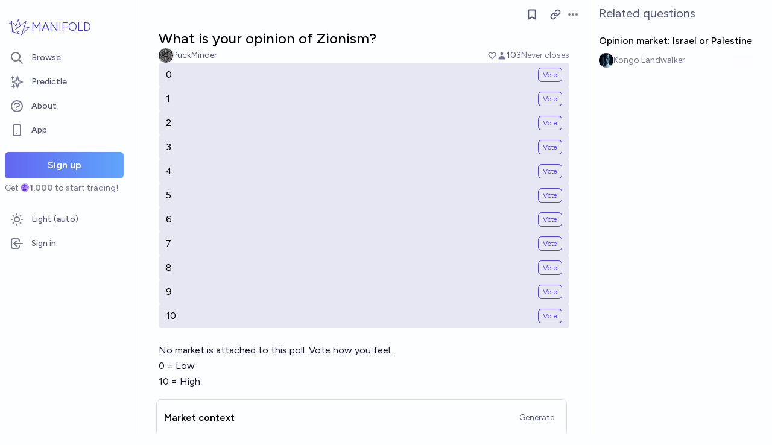

--- FILE ---
content_type: text/html; charset=utf-8
request_url: https://manifold.markets/KeenenW/what-is-your-opinion-of-zionism-c16b51f2bfac
body_size: 19253
content:
<!DOCTYPE html><html lang="en" class="font-figtree font-normal"><head><meta charSet="utf-8" data-next-head=""/><meta name="viewport" content="width=device-width, initial-scale=1, minimum-scale=1, maximum-scale=1, viewport-fit=cover user-scalable=no" data-next-head=""/><meta property="og:site_name" content="Manifold" data-next-head=""/><meta name="twitter:site" content="@manifoldmarkets" data-next-head=""/><meta name="theme-color" content="#fdfeff" media="(prefers-color-scheme: light)" data-next-head=""/><link rel="search" type="application/opensearchdescription+xml" href="https://manifold.markets/opensearch.xml" title="Manifold" data-next-head=""/><title data-next-head="">What is your opinion of Zionism? | Manifold</title><meta property="og:title" name="twitter:title" content="What is your opinion of Zionism?" data-next-head=""/><meta name="description" content="No market is attached to this poll. Vote how you feel.

0 = Low

10 = High" data-next-head=""/><meta property="og:description" name="twitter:description" content="No market is attached to this poll. Vote how you feel.

0 = Low

10 = High" data-next-head=""/><link rel="canonical" href="https://manifold.markets/PuckMinder/what-is-your-opinion-of-zionism-c16b51f2bfac" data-next-head=""/><meta property="og:url" content="https://manifold.markets/PuckMinder/what-is-your-opinion-of-zionism-c16b51f2bfac" data-next-head=""/><meta name="apple-itunes-app" content="app-id=6444136749, app-argument=https://manifold.markets/PuckMinder/what-is-your-opinion-of-zionism-c16b51f2bfac" data-next-head=""/><meta property="og:image" content="https://manifold.markets/api/og/market?question=What+is+your+opinion+of+Zionism%3F&amp;numTraders=103&amp;volume=0&amp;creatorName=PuckMinder&amp;creatorAvatarUrl=https%3A%2F%2Ffirebasestorage.googleapis.com%2Fv0%2Fb%2Fmantic-markets.appspot.com%2Fo%2Fuser-images%252FKeenenW%252FrSyMilsj6P.png%3Falt%3Dmedia%26token%3Da804b145-1357-4c86-978c-04d08cd777b2&amp;points=" data-next-head=""/><meta name="twitter:card" content="summary_large_image" data-next-head=""/><meta name="twitter:image" content="https://manifold.markets/api/og/market?question=What+is+your+opinion+of+Zionism%3F&amp;numTraders=103&amp;volume=0&amp;creatorName=PuckMinder&amp;creatorAvatarUrl=https%3A%2F%2Ffirebasestorage.googleapis.com%2Fv0%2Fb%2Fmantic-markets.appspot.com%2Fo%2Fuser-images%252FKeenenW%252FrSyMilsj6P.png%3Falt%3Dmedia%26token%3Da804b145-1357-4c86-978c-04d08cd777b2&amp;points=" data-next-head=""/><link rel="icon" href="/favicon.ico"/><link rel="preload" href="/_next/static/media/f7aa21714c1c53f8-s.p.e3544bb0.woff2" as="font" type="font/woff2" crossorigin="anonymous" data-next-font="size-adjust"/><link rel="preload" href="/_next/static/chunks/e54a1026ed738ed2.css" as="style"/><link rel="preload" href="/_next/static/chunks/e22e139904c8d56c.css" as="style"/><link rel="preload" href="/_next/static/chunks/ae69b3e0ff3663b8.css" as="style"/><style>@media (prefers-color-scheme: dark) {
            :root {
              color-scheme: dark;
              background-color: rgb(15 23 41);
              color: white;
            }
          }</style><link rel="stylesheet" href="/_next/static/chunks/e54a1026ed738ed2.css" data-n-g=""/><link rel="stylesheet" href="/_next/static/chunks/e22e139904c8d56c.css" data-n-g=""/><link rel="stylesheet" href="/_next/static/chunks/ae69b3e0ff3663b8.css" data-n-p=""/><noscript data-n-css=""></noscript><script src="/init-theme.js" defer="" data-nscript="beforeInteractive"></script><script src="/_next/static/chunks/1ea97aad6f38c6f2.js" defer=""></script><script src="/_next/static/chunks/c2692ee7db29474f.js" defer=""></script><script src="/_next/static/chunks/f1fdee756e1d271f.js" defer=""></script><script src="/_next/static/chunks/7a8c7dfbbe406157.js" defer=""></script><script src="/_next/static/chunks/abec945b36dfbb5b.js" defer=""></script><script src="/_next/static/chunks/a3e252cebaafff14.js" defer=""></script><script src="/_next/static/chunks/98a76cc48d8ec4ef.js" defer=""></script><script src="/_next/static/chunks/654362f305bec102.js" defer=""></script><script src="/_next/static/chunks/turbopack-eeda9493e5d8d13d.js" defer=""></script><script src="/_next/static/chunks/c0aebfae39d0c1f4.js" defer=""></script><script src="/_next/static/chunks/0e7afb9994e44bec.js" defer=""></script><script src="/_next/static/chunks/4165f1878595bd34.js" defer=""></script><script src="/_next/static/chunks/74c90533fa9401d4.js" defer=""></script><script src="/_next/static/chunks/e6b6dd5d67b218be.js" defer=""></script><script src="/_next/static/chunks/c13e4b575a6b027f.js" defer=""></script><script src="/_next/static/chunks/5f12057c9ff2a912.js" defer=""></script><script src="/_next/static/chunks/5dc082cf8567ebee.js" defer=""></script><script src="/_next/static/chunks/72e3bb6e9bc2b37a.js" defer=""></script><script src="/_next/static/chunks/399a59f8262e3ced.js" defer=""></script><script src="/_next/static/chunks/9caa94bd6cbcda9a.js" defer=""></script><script src="/_next/static/chunks/2f1481303c6a8e30.js" defer=""></script><script src="/_next/static/chunks/fa889032d8e254a3.js" defer=""></script><script src="/_next/static/chunks/bb263fc177682f8a.js" defer=""></script><script src="/_next/static/chunks/be3e3e5a6f779a64.js" defer=""></script><script src="/_next/static/chunks/17e4ca211e90aa3a.js" defer=""></script><script src="/_next/static/chunks/d055bcfc5f645d0a.js" defer=""></script><script src="/_next/static/chunks/turbopack-34be681ae1e24f17.js" defer=""></script><script src="/_next/static/vQ_xir-xqT89JusA2wouM/_ssgManifest.js" defer=""></script><script src="/_next/static/vQ_xir-xqT89JusA2wouM/_buildManifest.js" defer=""></script></head><body class="bg-canvas-0 text-ink-1000"><link rel="preload" as="image" href="/mana.svg"/><div id="__next"><style>html {
          --font-main: 'Figtree', 'Figtree Fallback';
        }</style><div id="signup-prompt" class="fixed bottom-12 right-4 z-[1000]"></div><span hidden="" style="position:fixed;top:1px;left:1px;width:1px;height:0;padding:0;margin:-1px;overflow:hidden;clip:rect(0, 0, 0, 0);white-space:nowrap;border-width:0;display:none"></span><div class="pb-[58px] lg:pb-0 text-ink-1000 mx-auto min-h-screen w-full max-w-[1440px] lg:grid lg:grid-cols-12 flex flex-col"><div style="position:fixed;z-index:9999;top:16px;left:16px;right:16px;bottom:16px;pointer-events:none" class="!bottom-[70px]"></div><nav aria-label="Sidebar" class="flex h-screen flex-col sticky top-0 hidden self-start px-2 lg:col-span-2 lg:flex"><div class="flex items-center gap-2"><a class="group flex w-full flex-row items-center gap-0.5 px-1 outline-none pb-3 pt-6" href="/"><svg viewBox="0 0 24 24" fill="none" xmlns="http://www.w3.org/2000/svg" stroke-width="0.6" stroke="currentColor" class="h-10 w-10 shrink-0 stroke-indigo-700 transition-transform group-hover:rotate-12 dark:stroke-white" aria-hidden="true"><path d="M5.24854 17.0952L18.7175 6.80301L14.3444 20M5.24854 17.0952L9.79649 18.5476M5.24854 17.0952L4.27398 6.52755M14.3444 20L9.79649 18.5476M14.3444 20L22 12.638L16.3935 13.8147M9.79649 18.5476L12.3953 15.0668M4.27398 6.52755L10.0714 13.389M4.27398 6.52755L2 9.0818L4.47389 8.85643M12.9451 11.1603L10.971 5L8.65369 11.6611" stroke-linecap="round" stroke-linejoin="round"></path></svg><div class="text-xl font-thin text-indigo-700 dark:text-white">MANIFOLD</div></a></div><div class="mb-4 flex flex-col gap-1"><a class="text-ink-600 hover:bg-primary-100 hover:text-ink-700 group flex items-center rounded-md px-3 py-2 text-sm font-medium focus-visible:bg-primary-100 outline-none" href="/"><svg xmlns="http://www.w3.org/2000/svg" fill="none" viewBox="0 0 24 24" stroke-width="2" stroke="currentColor" aria-hidden="true" class="text-ink-500 group-hover:text-ink-600   -ml-1 mr-3 h-6 w-6 flex-shrink-0"><path stroke-linecap="round" stroke-linejoin="round" d="M21 21l-6-6m2-5a7 7 0 11-14 0 7 7 0 0114 0z"></path></svg><span class="truncate">Browse</span></a><a class="text-ink-600 hover:bg-primary-100 hover:text-ink-700 group flex items-center rounded-md px-3 py-2 text-sm font-medium focus-visible:bg-primary-100 outline-none" href="/predictle"><svg xmlns="http://www.w3.org/2000/svg" fill="none" viewBox="0 0 24 24" stroke-width="2" stroke="currentColor" aria-hidden="true" class="text-ink-500 group-hover:text-ink-600   -ml-1 mr-3 h-6 w-6 flex-shrink-0"><path stroke-linecap="round" stroke-linejoin="round" d="M5 3v4M3 5h4M6 17v4m-2-2h4m5-16l2.286 6.857L21 12l-5.714 2.143L13 21l-2.286-6.857L5 12l5.714-2.143L13 3z"></path></svg><span class="truncate">Predictle</span></a><a class="text-ink-600 hover:bg-primary-100 hover:text-ink-700 group flex items-center rounded-md px-3 py-2 text-sm font-medium focus-visible:bg-primary-100 outline-none" href="/about"><svg xmlns="http://www.w3.org/2000/svg" fill="none" viewBox="0 0 24 24" stroke-width="2" stroke="currentColor" aria-hidden="true" class="text-ink-500 group-hover:text-ink-600   -ml-1 mr-3 h-6 w-6 flex-shrink-0"><path stroke-linecap="round" stroke-linejoin="round" d="M8.228 9c.549-1.165 2.03-2 3.772-2 2.21 0 4 1.343 4 3 0 1.4-1.278 2.575-3.006 2.907-.542.104-.994.54-.994 1.093m0 3h.01M21 12a9 9 0 11-18 0 9 9 0 0118 0z"></path></svg><span class="truncate">About</span></a><button class="text-ink-600 hover:bg-primary-100 hover:text-ink-700 group flex items-center rounded-md px-3 py-2 text-sm font-medium focus-visible:bg-primary-100 outline-none"><svg xmlns="http://www.w3.org/2000/svg" fill="none" viewBox="0 0 24 24" stroke-width="2" stroke="currentColor" aria-hidden="true" class="text-ink-500 group-hover:text-ink-600   -ml-1 mr-3 h-6 w-6 flex-shrink-0"><path stroke-linecap="round" stroke-linejoin="round" d="M12 18h.01M8 21h8a2 2 0 002-2V5a2 2 0 00-2-2H8a2 2 0 00-2 2v14a2 2 0 002 2z"></path></svg><span class="truncate">App</span></button><span hidden="" style="position:fixed;top:1px;left:1px;width:1px;height:0;padding:0;margin:-1px;overflow:hidden;clip:rect(0, 0, 0, 0);white-space:nowrap;border-width:0;display:none"></span><div class="mt-4 flex flex-col"><button type="button" class="font-md inline-flex items-center justify-center rounded-md ring-inset transition-colors disabled:cursor-not-allowed text-center px-6 py-2.5 text-base font-semibold disabled:bg-ink-300 text-white bg-gradient-to-r hover:saturate-150 disabled:bg-none from-primary-500 to-blue-400 w-full">Sign up</button><span class="text-ink-500 my-1.5 text-sm">Get<!-- --> <div class="coin-offset items-center whitespace-nowrap relative ml-[1.1em] inline-flex font-semibold flex flex-row"><img src="/mana.svg" alt="Ṁ" class="inline-block absolute -left-[var(--coin-offset)] top-[var(--coin-top-offset)] min-h-[1em] min-w-[1em]" style="width:1em;height:1em;margin-right:0.1em"/>1,000</div> <!-- -->to start trading!</span></div><div class="gap-2 flex flex-col"></div></div><div class="mb-6 mt-auto flex flex-col gap-1"><button class="text-ink-600 hover:bg-primary-100 hover:text-ink-700 group flex items-center rounded-md px-3 py-2 text-sm font-medium focus-visible:bg-primary-100 outline-none"><svg xmlns="http://www.w3.org/2000/svg" fill="none" viewBox="0 0 24 24" stroke-width="2" stroke="currentColor" aria-hidden="true" class="text-ink-500 group-hover:text-ink-600   -ml-1 mr-3 h-6 w-6 flex-shrink-0 hidden dark:block"><path stroke-linecap="round" stroke-linejoin="round" d="M20.354 15.354A9 9 0 018.646 3.646 9.003 9.003 0 0012 21a9.003 9.003 0 008.354-5.646z"></path></svg><svg xmlns="http://www.w3.org/2000/svg" fill="none" viewBox="0 0 24 24" stroke-width="2" stroke="currentColor" aria-hidden="true" class="text-ink-500 group-hover:text-ink-600   -ml-1 mr-3 h-6 w-6 flex-shrink-0 block dark:hidden"><path stroke-linecap="round" stroke-linejoin="round" d="M12 3v1m0 16v1m9-9h-1M4 12H3m15.364 6.364l-.707-.707M6.343 6.343l-.707-.707m12.728 0l-.707.707M6.343 17.657l-.707.707M16 12a4 4 0 11-8 0 4 4 0 018 0z"></path></svg><span class="truncate"><span class="hidden dark:inline">Dark</span><span class="inline dark:hidden">Light</span> (auto)</span></button><button class="text-ink-600 hover:bg-primary-100 hover:text-ink-700 group flex items-center rounded-md px-3 py-2 text-sm font-medium focus-visible:bg-primary-100 outline-none"><svg xmlns="http://www.w3.org/2000/svg" fill="none" viewBox="0 0 24 24" stroke-width="2" stroke="currentColor" aria-hidden="true" class="text-ink-500 group-hover:text-ink-600   -ml-1 mr-3 h-6 w-6 flex-shrink-0"><path stroke-linecap="round" stroke-linejoin="round" d="M11 16l-4-4m0 0l4-4m-4 4h14m-5 4v1a3 3 0 01-3 3H6a3 3 0 01-3-3V7a3 3 0 013-3h7a3 3 0 013 3v1"></path></svg><span class="truncate">Sign in</span></button></div></nav><main class="l:px-2 col-span-7 flex flex-1 flex-col xl:col-span-10"><div class="bg-canvas-0 sticky top-0 z-50 flex items-center justify-between px-4 py-2 md:hidden flex flex-row"><a class="flex items-center gap-1 text-indigo-700 dark:text-white" href="/"><svg viewBox="0 0 24 24" fill="none" xmlns="http://www.w3.org/2000/svg" stroke-width="0.6" stroke="currentColor" class="h-8 w-8 stroke-indigo-700 dark:stroke-white"><path d="M5.24854 17.0952L18.7175 6.80301L14.3444 20M5.24854 17.0952L9.79649 18.5476M5.24854 17.0952L4.27398 6.52755M14.3444 20L9.79649 18.5476M14.3444 20L22 12.638L16.3935 13.8147M9.79649 18.5476L12.3953 15.0668M4.27398 6.52755L10.0714 13.389M4.27398 6.52755L2 9.0818L4.47389 8.85643M12.9451 11.1603L10.971 5L8.65369 11.6611" stroke-linecap="round" stroke-linejoin="round"></path></svg><span class="text-lg font-thin">MANIFOLD</span></a><button type="button" class="font-md inline-flex items-center justify-center rounded-md ring-inset transition-colors disabled:cursor-not-allowed text-center px-4 py-2 text-sm disabled:bg-ink-300 text-white bg-gradient-to-r hover:saturate-150 disabled:bg-none from-primary-500 to-blue-400">Sign up</button></div><div class="w-full items-start justify-center gap-8 flex flex-row"><div class="bg-canvas-0 dark:border-canvas-50 w-full max-w-3xl rounded-b-md lg:border lg:border-t-0  xl:w-[70%]  sticky bottom-0 min-h-screen self-end pb-10 xl:pb-0 flex flex-col"><div class="sticky z-20 flex items-end bg-canvas-0 top-0 w-full"><div class="sticky -top-px z-50 h-12 w-full transition-colors hidden md:flex flex flex-row"><div class="mr-4 grow items-center flex flex-row"></div><div class="mr-4 shrink-0 items-center [&amp;&gt;*]:flex flex flex-row"><button type="button" class="font-md inline-flex items-center justify-center rounded-md ring-inset transition-colors disabled:cursor-not-allowed text-center px-2.5 py-1.5 text-sm text-ink-600 hover:bg-ink-200 disabled:text-ink-300 disabled:bg-transparent"><svg xmlns="http://www.w3.org/2000/svg" fill="none" viewBox="0 0 24 24" stroke-width="2.5" stroke="currentColor" aria-hidden="true" class="h-5 w-5"><path stroke-linecap="round" stroke-linejoin="round" d="M5 5a2 2 0 012-2h10a2 2 0 012 2v16l-7-3.5L5 21V5z"></path></svg><span hidden="" style="position:fixed;top:1px;left:1px;width:1px;height:0;padding:0;margin:-1px;overflow:hidden;clip:rect(0, 0, 0, 0);white-space:nowrap;border-width:0;display:none"></span></button><span> <button type="button" class="font-md inline-flex items-center justify-center rounded-md ring-inset transition-colors disabled:cursor-not-allowed text-center px-2.5 py-1.5 text-sm text-ink-600 hover:bg-ink-200 disabled:text-ink-300 disabled:bg-transparent text-ink-500 hover:text-ink-600"><svg xmlns="http://www.w3.org/2000/svg" fill="none" stroke="currentColor" stroke-linecap="round" stroke-linejoin="round" stroke-width="2.5" viewBox="0 0 24 24" class="h-[1.1rem]" aria-hidden="true"><path d="M10 13a5 5 0 0 0 7.54.54l3-3a5 5 0 0 0-7.07-7.07l-1.72 1.71"></path><path d="M14 11a5 5 0 0 0-7.54-.54l-3 3a5 5 0 0 0 7.07 7.07l1.71-1.71"></path></svg></button></span><div class="relative inline-block text-left" data-headlessui-state=""><button class="text-ink-500 hover:text-ink-800 flex items-center" id="headlessui-menu-button-:Reiiqfhm:" type="button" aria-haspopup="menu" aria-expanded="false" data-headlessui-state=""><span class="sr-only">Open options</span><svg xmlns="http://www.w3.org/2000/svg" viewBox="0 0 20 20" fill="currentColor" aria-hidden="true" class="h-5 w-5"><path d="M6 10a2 2 0 11-4 0 2 2 0 014 0zM12 10a2 2 0 11-4 0 2 2 0 014 0zM16 12a2 2 0 100-4 2 2 0 000 4z"></path></svg></button></div><span hidden="" style="position:fixed;top:1px;left:1px;width:1px;height:0;padding:0;margin:-1px;overflow:hidden;clip:rect(0, 0, 0, 0);white-space:nowrap;border-width:0;display:none"></span><span hidden="" style="position:fixed;top:1px;left:1px;width:1px;height:0;padding:0;margin:-1px;overflow:hidden;clip:rect(0, 0, 0, 0);white-space:nowrap;border-width:0;display:none"></span><span hidden="" style="position:fixed;top:1px;left:1px;width:1px;height:0;padding:0;margin:-1px;overflow:hidden;clip:rect(0, 0, 0, 0);white-space:nowrap;border-width:0;display:none"></span></div></div></div><div class="mb-4 p-4 pt-0 md:pb-8 lg:px-8 flex flex-col"><div class="w-full gap-3 lg:gap-4 flex flex-col"><div class="flex flex-col"><div><div class="group text-xl font-medium sm:text-2xl"><span class="break-anywhere">What is your opinion of Zionism?</span></div></div></div><div class="text-ink-600 flex-wrap items-center justify-between gap-y-1 text-sm flex flex-row"><div class="grow flex-wrap items-center gap-4 flex flex-row"><button class="inline-flex flex items-center gap-2" aria-expanded="false" aria-haspopup="dialog"><div class=""><img alt="PuckMinder avatar" loading="lazy" width="24" height="24" decoding="async" data-nimg="1" class="bg-canvas-0 my-0 flex-shrink-0 rounded-full object-cover w-6 h-6 cursor-pointer" style="color:transparent;max-width:1.5rem" srcSet="/_next/image?url=https%3A%2F%2Ffirebasestorage.googleapis.com%2Fv0%2Fb%2Fmantic-markets.appspot.com%2Fo%2Fuser-images%252FKeenenW%252FrSyMilsj6P.png%3Falt%3Dmedia%26token%3Da804b145-1357-4c86-978c-04d08cd777b2&amp;w=32&amp;q=75 1x, /_next/image?url=https%3A%2F%2Ffirebasestorage.googleapis.com%2Fv0%2Fb%2Fmantic-markets.appspot.com%2Fo%2Fuser-images%252FKeenenW%252FrSyMilsj6P.png%3Falt%3Dmedia%26token%3Da804b145-1357-4c86-978c-04d08cd777b2&amp;w=48&amp;q=75 2x" src="/_next/image?url=https%3A%2F%2Ffirebasestorage.googleapis.com%2Fv0%2Fb%2Fmantic-markets.appspot.com%2Fo%2Fuser-images%252FKeenenW%252FrSyMilsj6P.png%3Falt%3Dmedia%26token%3Da804b145-1357-4c86-978c-04d08cd777b2&amp;w=48&amp;q=75"/></div><a class="break-anywhere hover:underline hover:decoration-primary-400 hover:decoration-2 active:underline active:decoration-primary-400 inline-flex flex-row flex-nowrap items-center gap-1 mr-1" href="/PuckMinder"><span class="inline-flex flex-row flex-nowrap items-center gap-1"><span class="max-w-[200px] truncate">PuckMinder</span></span></a></button></div><div class="ml-auto gap-4 flex flex-row"><span class="flex items-center"><button disabled="" class="disabled:cursor-not-allowed disabled:text-ink-500"><div class="text-ink-600 items-center gap-0.5 flex flex-row"><div class="relative"><svg xmlns="http://www.w3.org/2000/svg" fill="none" viewBox="0 0 24 24" stroke-width="2" stroke="currentColor" aria-hidden="true" class="stroke-ink-500 h-4 w-4"><path stroke-linecap="round" stroke-linejoin="round" d="M4.318 6.318a4.5 4.5 0 000 6.364L12 20.364l7.682-7.682a4.5 4.5 0 00-6.364-6.364L12 7.636l-1.318-1.318a4.5 4.5 0 00-6.364 0z"></path></svg></div></div></button></span><span class="flex flex-row items-center gap-0.5"><svg xmlns="http://www.w3.org/2000/svg" viewBox="0 0 20 20" fill="currentColor" aria-hidden="true" class="text-ink-500 h-4 w-4"><path fill-rule="evenodd" d="M10 9a3 3 0 100-6 3 3 0 000 6zm-7 9a7 7 0 1114 0H3z" clip-rule="evenodd"></path></svg><div>103</div></span><div class="select-none items-center flex flex-row"><div class="group items-center gap-1 flex flex-row"><div class="text-ink-500">Never closes</div></div><span hidden="" style="position:fixed;top:1px;left:1px;width:1px;height:0;padding:0;margin:-1px;overflow:hidden;clip:rect(0, 0, 0, 0);white-space:nowrap;border-width:0;display:none"></span></div></div></div><div class="gap-2 flex flex-col"><div class="text-ink-1000 gap-2 flex flex-col"><div class="relative h-full w-full min-h-[40px] flex flex-col"><div class="absolute bottom-0 left-0 right-0 h-full rounded opacity-70 transition-all group-hover:opacity-100 bg-ink-200"></div><div class="group relative my-auto h-full items-center justify-between gap-x-4 px-3 py-2 leading-none flex flex-row"><div class="flex-grow"><div class="items-center gap-2 flex flex-row"><div>0</div></div></div><div class="relative items-center justify-end gap-2 flex flex-row"><div class="gap-3 flex flex-row"><button type="button" class="font-md inline-flex items-center justify-center rounded-md ring-inset transition-colors disabled:cursor-not-allowed text-center px-2 py-1 text-xs ring-1 ring-current hover:ring-transparent disabled:ring-ink-300 disabled:text-ink-300 hover:text-ink-0 disabled:bg-inherit text-primary-600 hover:bg-primary-600 !ring-1">Vote</button></div></div></div></div><div class="relative h-full w-full min-h-[40px] flex flex-col"><div class="absolute bottom-0 left-0 right-0 h-full rounded opacity-70 transition-all group-hover:opacity-100 bg-ink-200"></div><div class="group relative my-auto h-full items-center justify-between gap-x-4 px-3 py-2 leading-none flex flex-row"><div class="flex-grow"><div class="items-center gap-2 flex flex-row"><div>1</div></div></div><div class="relative items-center justify-end gap-2 flex flex-row"><div class="gap-3 flex flex-row"><button type="button" class="font-md inline-flex items-center justify-center rounded-md ring-inset transition-colors disabled:cursor-not-allowed text-center px-2 py-1 text-xs ring-1 ring-current hover:ring-transparent disabled:ring-ink-300 disabled:text-ink-300 hover:text-ink-0 disabled:bg-inherit text-primary-600 hover:bg-primary-600 !ring-1">Vote</button></div></div></div></div><div class="relative h-full w-full min-h-[40px] flex flex-col"><div class="absolute bottom-0 left-0 right-0 h-full rounded opacity-70 transition-all group-hover:opacity-100 bg-ink-200"></div><div class="group relative my-auto h-full items-center justify-between gap-x-4 px-3 py-2 leading-none flex flex-row"><div class="flex-grow"><div class="items-center gap-2 flex flex-row"><div>2</div></div></div><div class="relative items-center justify-end gap-2 flex flex-row"><div class="gap-3 flex flex-row"><button type="button" class="font-md inline-flex items-center justify-center rounded-md ring-inset transition-colors disabled:cursor-not-allowed text-center px-2 py-1 text-xs ring-1 ring-current hover:ring-transparent disabled:ring-ink-300 disabled:text-ink-300 hover:text-ink-0 disabled:bg-inherit text-primary-600 hover:bg-primary-600 !ring-1">Vote</button></div></div></div></div><div class="relative h-full w-full min-h-[40px] flex flex-col"><div class="absolute bottom-0 left-0 right-0 h-full rounded opacity-70 transition-all group-hover:opacity-100 bg-ink-200"></div><div class="group relative my-auto h-full items-center justify-between gap-x-4 px-3 py-2 leading-none flex flex-row"><div class="flex-grow"><div class="items-center gap-2 flex flex-row"><div>3</div></div></div><div class="relative items-center justify-end gap-2 flex flex-row"><div class="gap-3 flex flex-row"><button type="button" class="font-md inline-flex items-center justify-center rounded-md ring-inset transition-colors disabled:cursor-not-allowed text-center px-2 py-1 text-xs ring-1 ring-current hover:ring-transparent disabled:ring-ink-300 disabled:text-ink-300 hover:text-ink-0 disabled:bg-inherit text-primary-600 hover:bg-primary-600 !ring-1">Vote</button></div></div></div></div><div class="relative h-full w-full min-h-[40px] flex flex-col"><div class="absolute bottom-0 left-0 right-0 h-full rounded opacity-70 transition-all group-hover:opacity-100 bg-ink-200"></div><div class="group relative my-auto h-full items-center justify-between gap-x-4 px-3 py-2 leading-none flex flex-row"><div class="flex-grow"><div class="items-center gap-2 flex flex-row"><div>4</div></div></div><div class="relative items-center justify-end gap-2 flex flex-row"><div class="gap-3 flex flex-row"><button type="button" class="font-md inline-flex items-center justify-center rounded-md ring-inset transition-colors disabled:cursor-not-allowed text-center px-2 py-1 text-xs ring-1 ring-current hover:ring-transparent disabled:ring-ink-300 disabled:text-ink-300 hover:text-ink-0 disabled:bg-inherit text-primary-600 hover:bg-primary-600 !ring-1">Vote</button></div></div></div></div><div class="relative h-full w-full min-h-[40px] flex flex-col"><div class="absolute bottom-0 left-0 right-0 h-full rounded opacity-70 transition-all group-hover:opacity-100 bg-ink-200"></div><div class="group relative my-auto h-full items-center justify-between gap-x-4 px-3 py-2 leading-none flex flex-row"><div class="flex-grow"><div class="items-center gap-2 flex flex-row"><div>5</div></div></div><div class="relative items-center justify-end gap-2 flex flex-row"><div class="gap-3 flex flex-row"><button type="button" class="font-md inline-flex items-center justify-center rounded-md ring-inset transition-colors disabled:cursor-not-allowed text-center px-2 py-1 text-xs ring-1 ring-current hover:ring-transparent disabled:ring-ink-300 disabled:text-ink-300 hover:text-ink-0 disabled:bg-inherit text-primary-600 hover:bg-primary-600 !ring-1">Vote</button></div></div></div></div><div class="relative h-full w-full min-h-[40px] flex flex-col"><div class="absolute bottom-0 left-0 right-0 h-full rounded opacity-70 transition-all group-hover:opacity-100 bg-ink-200"></div><div class="group relative my-auto h-full items-center justify-between gap-x-4 px-3 py-2 leading-none flex flex-row"><div class="flex-grow"><div class="items-center gap-2 flex flex-row"><div>6</div></div></div><div class="relative items-center justify-end gap-2 flex flex-row"><div class="gap-3 flex flex-row"><button type="button" class="font-md inline-flex items-center justify-center rounded-md ring-inset transition-colors disabled:cursor-not-allowed text-center px-2 py-1 text-xs ring-1 ring-current hover:ring-transparent disabled:ring-ink-300 disabled:text-ink-300 hover:text-ink-0 disabled:bg-inherit text-primary-600 hover:bg-primary-600 !ring-1">Vote</button></div></div></div></div><div class="relative h-full w-full min-h-[40px] flex flex-col"><div class="absolute bottom-0 left-0 right-0 h-full rounded opacity-70 transition-all group-hover:opacity-100 bg-ink-200"></div><div class="group relative my-auto h-full items-center justify-between gap-x-4 px-3 py-2 leading-none flex flex-row"><div class="flex-grow"><div class="items-center gap-2 flex flex-row"><div>7</div></div></div><div class="relative items-center justify-end gap-2 flex flex-row"><div class="gap-3 flex flex-row"><button type="button" class="font-md inline-flex items-center justify-center rounded-md ring-inset transition-colors disabled:cursor-not-allowed text-center px-2 py-1 text-xs ring-1 ring-current hover:ring-transparent disabled:ring-ink-300 disabled:text-ink-300 hover:text-ink-0 disabled:bg-inherit text-primary-600 hover:bg-primary-600 !ring-1">Vote</button></div></div></div></div><div class="relative h-full w-full min-h-[40px] flex flex-col"><div class="absolute bottom-0 left-0 right-0 h-full rounded opacity-70 transition-all group-hover:opacity-100 bg-ink-200"></div><div class="group relative my-auto h-full items-center justify-between gap-x-4 px-3 py-2 leading-none flex flex-row"><div class="flex-grow"><div class="items-center gap-2 flex flex-row"><div>8</div></div></div><div class="relative items-center justify-end gap-2 flex flex-row"><div class="gap-3 flex flex-row"><button type="button" class="font-md inline-flex items-center justify-center rounded-md ring-inset transition-colors disabled:cursor-not-allowed text-center px-2 py-1 text-xs ring-1 ring-current hover:ring-transparent disabled:ring-ink-300 disabled:text-ink-300 hover:text-ink-0 disabled:bg-inherit text-primary-600 hover:bg-primary-600 !ring-1">Vote</button></div></div></div></div><div class="relative h-full w-full min-h-[40px] flex flex-col"><div class="absolute bottom-0 left-0 right-0 h-full rounded opacity-70 transition-all group-hover:opacity-100 bg-ink-200"></div><div class="group relative my-auto h-full items-center justify-between gap-x-4 px-3 py-2 leading-none flex flex-row"><div class="flex-grow"><div class="items-center gap-2 flex flex-row"><div>9</div></div></div><div class="relative items-center justify-end gap-2 flex flex-row"><div class="gap-3 flex flex-row"><button type="button" class="font-md inline-flex items-center justify-center rounded-md ring-inset transition-colors disabled:cursor-not-allowed text-center px-2 py-1 text-xs ring-1 ring-current hover:ring-transparent disabled:ring-ink-300 disabled:text-ink-300 hover:text-ink-0 disabled:bg-inherit text-primary-600 hover:bg-primary-600 !ring-1">Vote</button></div></div></div></div><div class="relative h-full w-full min-h-[40px] flex flex-col"><div class="absolute bottom-0 left-0 right-0 h-full rounded opacity-70 transition-all group-hover:opacity-100 bg-ink-200"></div><div class="group relative my-auto h-full items-center justify-between gap-x-4 px-3 py-2 leading-none flex flex-row"><div class="flex-grow"><div class="items-center gap-2 flex flex-row"><div>10</div></div></div><div class="relative items-center justify-end gap-2 flex flex-row"><div class="gap-3 flex flex-row"><button type="button" class="font-md inline-flex items-center justify-center rounded-md ring-inset transition-colors disabled:cursor-not-allowed text-center px-2 py-1 text-xs ring-1 ring-current hover:ring-transparent disabled:ring-ink-300 disabled:text-ink-300 hover:text-ink-0 disabled:bg-inherit text-primary-600 hover:bg-primary-600 !ring-1">Vote</button></div></div></div></div></div></div></div><div class="mb-2 mt-6"><div><div class="ProseMirror prose dark:prose-invert max-w-none leading-relaxed prose-a:text-primary-700 prose-a:no-underline text-md prose-p:my-0 prose-ul:my-0 prose-ol:my-0 prose-li:my-0 [&amp;&gt;p]:prose-li:my-0 text-ink-900 prose-blockquote:text-teal-700 break-anywhere empty:prose-p:after:content-[&quot;\00a0&quot;]"><p>No market is attached to this poll. Vote how you feel.</p><p>0 = Low</p><p>10 = High</p></div></div><div class="hidden text-ink-600 bg-canvas-50 flex items-center justify-center space-x-2 rounded-md px-4 py-2 italic"><svg viewBox="0 0 24 24" fill="none" xmlns="http://www.w3.org/2000/svg" stroke-width="0.6" stroke="currentColor" class="h-5 w-5 text-indigo-600"><path d="M5.24854 17.0952L18.7175 6.80301L14.3444 20M5.24854 17.0952L9.79649 18.5476M5.24854 17.0952L4.27398 6.52755M14.3444 20L9.79649 18.5476M14.3444 20L22 12.638L16.3935 13.8147M9.79649 18.5476L12.3953 15.0668M4.27398 6.52755L10.0714 13.389M4.27398 6.52755L2 9.0818L4.47389 8.85643M12.9451 11.1603L10.971 5L8.65369 11.6611" stroke-linecap="round" stroke-linejoin="round"></path></svg><span>This question is managed and resolved by Manifold.</span><svg viewBox="0 0 24 24" fill="none" xmlns="http://www.w3.org/2000/svg" stroke-width="0.6" stroke="currentColor" class="h-5 w-5 text-indigo-600"><path d="M5.24854 17.0952L18.7175 6.80301L14.3444 20M5.24854 17.0952L9.79649 18.5476M5.24854 17.0952L4.27398 6.52755M14.3444 20L9.79649 18.5476M14.3444 20L22 12.638L16.3935 13.8147M9.79649 18.5476L12.3953 15.0668M4.27398 6.52755L10.0714 13.389M4.27398 6.52755L2 9.0818L4.47389 8.85643M12.9451 11.1603L10.971 5L8.65369 11.6611" stroke-linecap="round" stroke-linejoin="round"></path></svg></div></div><div class="border-ink-200 -mx-1 mt-2 w-full rounded-lg border p-3 flex flex-col"><div class="w-full items-center justify-between flex flex-row"><span class="font-semibold">Market context</span><button type="button" class="font-md inline-flex items-center justify-center rounded-md ring-inset transition-colors disabled:cursor-not-allowed text-center px-4 py-2 text-sm text-ink-600 hover:bg-ink-200 disabled:text-ink-300 disabled:bg-transparent -mr-2 self-end">Generate</button></div></div><div class="mb-4 mt-2 items-center gap-2 flex flex-row"><div class="group mt-1 flex flex-wrap gap-x-1 gap-y-1 text-xs font-medium sm:text-sm"><div class="group flex items-center gap-1.5 rounded-full px-2.5 py-1 text-sm font-medium bg-canvas-50 text-ink-600 hover:bg-canvas-100 hover:text-ink-800 transition-colors flex flex-row"><a class="max-w-[200px] truncate sm:max-w-[250px]" href="/topic/politics-default">Politics</a></div><div class="group flex items-center gap-1.5 rounded-full px-2.5 py-1 text-sm font-medium bg-canvas-50 text-ink-600 hover:bg-canvas-100 hover:text-ink-800 transition-colors flex flex-row"><a class="max-w-[200px] truncate sm:max-w-[250px]" href="/topic/us-politics">US Politics</a></div><div class="group flex items-center gap-1.5 rounded-full px-2.5 py-1 text-sm font-medium bg-canvas-50 text-ink-600 hover:bg-canvas-100 hover:text-ink-800 transition-colors flex flex-row"><a class="max-w-[200px] truncate sm:max-w-[250px]" href="/topic/manifold-6748e065087e">Manifold</a></div><div class="group flex items-center gap-1.5 rounded-full px-2.5 py-1 text-sm font-medium bg-canvas-50 text-ink-600 hover:bg-canvas-100 hover:text-ink-800 transition-colors flex flex-row"><a class="max-w-[200px] truncate sm:max-w-[250px]" href="/topic/israel">Israel</a></div><div class="group flex items-center gap-1.5 rounded-full px-2.5 py-1 text-sm font-medium bg-canvas-50 text-ink-600 hover:bg-canvas-100 hover:text-ink-800 transition-colors flex flex-row"><a class="max-w-[200px] truncate sm:max-w-[250px]" href="/topic/arabisraeli-conflict">Arab-Israeli Conflict</a></div><div class="group flex items-center gap-1.5 rounded-full px-2.5 py-1 text-sm font-medium bg-canvas-50 text-ink-600 hover:bg-canvas-100 hover:text-ink-800 transition-colors flex flex-row"><a class="max-w-[200px] truncate sm:max-w-[250px]" href="/topic/israelhamas-conflict-2023">Israel-Hamas Conflict</a></div><div class="group flex items-center gap-1.5 rounded-full px-2.5 py-1 text-sm font-medium bg-canvas-50 text-ink-600 hover:bg-canvas-100 hover:text-ink-800 transition-colors flex flex-row"><a class="max-w-[200px] truncate sm:max-w-[250px]" href="/topic/zionism">Zionism</a></div></div><span hidden="" style="position:fixed;top:1px;left:1px;width:1px;height:0;padding:0;margin:-1px;overflow:hidden;clip:rect(0, 0, 0, 0);white-space:nowrap;border-width:0;display:none"></span></div><div class="flex-wrap flex flex-row"><button type="button" class="font-md inline-flex items-center justify-center rounded-md ring-inset transition-colors disabled:cursor-not-allowed text-center px-3 py-2 text-sm ring-1 ring-current hover:ring-transparent disabled:ring-ink-300 disabled:text-ink-300 hover:text-ink-0 disabled:bg-inherit text-ink-600 hover:bg-ink-500"><div class="items-center gap-1.5 flex flex-row"><svg xmlns="http://www.w3.org/2000/svg" fill="none" viewBox="0 0 24 24" stroke-width="2" stroke="currentColor" aria-hidden="true" class="h-4 w-4"><path stroke-linecap="round" stroke-linejoin="round" d="M5 5a2 2 0 012-2h10a2 2 0 012 2v16l-7-3.5L5 21V5z"></path></svg>Follow</div><span hidden="" style="position:fixed;top:1px;left:1px;width:1px;height:0;padding:0;margin:-1px;overflow:hidden;clip:rect(0, 0, 0, 0);white-space:nowrap;border-width:0;display:none"></span></button></div><div class="my-2 flex-wrap items-center justify-between gap-y-2 flex flex-row"></div><div class="mt-4 mb-4 flex md:hidden flex flex-col"><button type="button" class="font-md inline-flex items-center justify-center rounded-md ring-inset transition-colors disabled:cursor-not-allowed text-center px-6 py-2.5 text-base font-semibold disabled:bg-ink-300 text-white bg-gradient-to-r hover:saturate-150 disabled:bg-none from-primary-500 to-blue-400 w-full">Sign up</button><span class="text-ink-500 my-1.5 text-sm">Get<!-- --> <div class="coin-offset items-center whitespace-nowrap relative ml-[1.1em] inline-flex font-semibold flex flex-row"><img src="/mana.svg" alt="Ṁ" class="inline-block absolute -left-[var(--coin-offset)] top-[var(--coin-top-offset)] min-h-[1em] min-w-[1em]" style="width:1em;height:1em;margin-right:0.1em"/>1,000</div> <!-- -->to start trading!</span></div><div class=" !pt-0 pb-4  -mx-4 flex-1 px-4 pt-6 lg:-mx-8 xl:hidden flex flex-col"><h2 class="text-ink-600 mb-2 text-2xl">People are also trading</h2><div class="overflow-hidden max-h-80 flex flex-col"><div class="flex w-auto snap-x gap-2"><div style="width:100%"><a class="whitespace-nowrap outline-none bg-canvas-0 lg:hover:bg-primary-50 focus:bg-primary-50 transition-colors border-ink-300 my-2 flex flex-col rounded-lg border-2 p-2" href="/KongoLandwalker/opinion-market-israel-or-palestine"><div class="break-anywhere mb-2 whitespace-normal font-medium line-clamp-2">Opinion market: Israel or Palestine</div><div class="w-full items-end justify-between flex flex-row"><button class="inline-flex" aria-expanded="false" aria-haspopup="dialog"><div class="items-center gap-1.5 flex flex-row"><div class=""><img alt="KongoLandwalker avatar" loading="lazy" width="24" height="24" decoding="async" data-nimg="1" class="bg-canvas-0 my-0 flex-shrink-0 rounded-full object-cover w-6 h-6" style="color:transparent;max-width:1.5rem" srcSet="/_next/image?url=https%3A%2F%2Ffirebasestorage.googleapis.com%2Fv0%2Fb%2Fmantic-markets.appspot.com%2Fo%2Fuser-images%252FKongoLandwalker%252F3xA1-_xWOQ.jpeg%3Falt%3Dmedia%26token%3Dd6b9def7-095a-4b47-8335-755c19fad97f&amp;w=32&amp;q=75 1x, /_next/image?url=https%3A%2F%2Ffirebasestorage.googleapis.com%2Fv0%2Fb%2Fmantic-markets.appspot.com%2Fo%2Fuser-images%252FKongoLandwalker%252F3xA1-_xWOQ.jpeg%3Falt%3Dmedia%26token%3Dd6b9def7-095a-4b47-8335-755c19fad97f&amp;w=48&amp;q=75 2x" src="/_next/image?url=https%3A%2F%2Ffirebasestorage.googleapis.com%2Fv0%2Fb%2Fmantic-markets.appspot.com%2Fo%2Fuser-images%252FKongoLandwalker%252F3xA1-_xWOQ.jpeg%3Falt%3Dmedia%26token%3Dd6b9def7-095a-4b47-8335-755c19fad97f&amp;w=48&amp;q=75"/></div><div class="inline-flex flex-row flex-nowrap items-center gap-1 text-ink-500 text-sm"><span class="inline-flex flex-row flex-nowrap items-center gap-1"><span class="max-w-[200px] truncate">Kongo Landwalker</span></span></div></div></button><div class="items-baseline gap-1 flex flex-row"><div class="bg-canvas-0/50 relative inline-flex h-5  w-[3ch]"></div></div></div></a></div></div></div></div><div class="mb-4"><div class="relative border-ink-200 border-b mb-4"><div class=""><div class="scrollbar-hide w-full snap-x overflow-x-auto scroll-smooth gap-4 flex flex-row"><a href="#" class="border-primary-500 text-primary-600 mr-4 inline-flex cursor-pointer flex-row gap-1 whitespace-nowrap border-b-2 px-1 py-3 text-sm font-medium  !text-base flex-shrink-0" aria-current="page"><div class="flex flex-col"><div class="items-center flex flex-row">50 Comments</div></div></a></div></div></div><div class="contents"><div class="-ml-2 -mr-1 flex flex-col"><div></div><div class="mb-4 mr-px mt-px mb-2 w-full gap-1 sm:gap-2 flex flex-row"><div class="isolate shrink-0"><div class=""><svg xmlns="http://www.w3.org/2000/svg" viewBox="0 0 20 20" fill="currentColor" aria-hidden="true" class="bg-canvas-0 flex-shrink-0 rounded-full w-8 h-8 text-ink-500"><path fill-rule="evenodd" d="M18 10a8 8 0 11-16 0 8 8 0 0116 0zm-6-3a2 2 0 11-4 0 2 2 0 014 0zm-2 4a5 5 0 00-4.546 2.916A5.986 5.986 0 0010 16a5.986 5.986 0 004.546-2.084A5 5 0 0010 11z" clip-rule="evenodd"></path></svg></div></div><div class="border-ink-300 bg-canvas-0 focus-within:border-primary-500 focus-within:ring-primary-500 w-full overflow-hidden rounded-lg border shadow-sm transition-colors focus-within:ring-1"><div class="max-h-[69vh] overflow-auto"><div></div></div><div class="text-ink-600 ml-2 h-8 items-center flex flex-row"><div class="relative inline-block text-left" data-headlessui-state=""><button class="text-ink-500 hover:text-ink-800 flex items-center" id="headlessui-menu-button-:R3jq5jmqfhm:" type="button" aria-haspopup="menu" aria-expanded="false" data-headlessui-state=""><span class="sr-only">Open options</span><svg xmlns="http://www.w3.org/2000/svg" viewBox="0 0 20 20" fill="currentColor" aria-hidden="true" class=" hover:text-ink-700 text-ink-500 h-5 w-5"><path fill-rule="evenodd" d="M10 18a8 8 0 100-16 8 8 0 000 16zm1-11a1 1 0 10-2 0v2H7a1 1 0 100 2h2v2a1 1 0 102 0v-2h2a1 1 0 100-2h-2V7z" clip-rule="evenodd"></path></svg></button></div><span hidden="" style="position:fixed;top:1px;left:1px;width:1px;height:0;padding:0;margin:-1px;overflow:hidden;clip:rect(0, 0, 0, 0);white-space:nowrap;border-width:0;display:none"></span><span hidden="" style="position:fixed;top:1px;left:1px;width:1px;height:0;padding:0;margin:-1px;overflow:hidden;clip:rect(0, 0, 0, 0);white-space:nowrap;border-width:0;display:none"></span><span hidden="" style="position:fixed;top:1px;left:1px;width:1px;height:0;padding:0;margin:-1px;overflow:hidden;clip:rect(0, 0, 0, 0);white-space:nowrap;border-width:0;display:none"></span><div class="grow"></div><div class="flex flex-row"><button class="text-ink-500 hover:text-ink-700 active:bg-ink-300 disabled:text-ink-300 px-4 transition-colors" disabled=""><svg xmlns="http://www.w3.org/2000/svg" viewBox="0 0 20 20" fill="currentColor" aria-hidden="true" class="m-0 h-[25px] w-[22px] rotate-90 p-0"><path d="M10.894 2.553a1 1 0 00-1.788 0l-7 14a1 1 0 001.169 1.409l5-1.429A1 1 0 009 15.571V11a1 1 0 112 0v4.571a1 1 0 00.725.962l5 1.428a1 1 0 001.17-1.408l-7-14z"></path></svg></button></div></div></div></div><div class="justify-end flex flex-row"><div class="items-center gap-1 flex flex-row"><span class="text-ink-400 text-sm">Sort by:</span><div class="relative inline-block text-left" data-headlessui-state=""><button class="text-ink-500 hover:text-ink-800 flex items-center" id="headlessui-menu-button-:R1t9jmqfhm:" type="button" aria-haspopup="menu" aria-expanded="false" data-headlessui-state=""><span class="sr-only">Open options</span><div class="text-ink-600 w-20 items-center text-sm flex flex-row"><span class="whitespace-nowrap">Newest</span><svg xmlns="http://www.w3.org/2000/svg" viewBox="0 0 20 20" fill="currentColor" aria-hidden="true" class="h-4 w-4"><path fill-rule="evenodd" d="M5.293 7.293a1 1 0 011.414 0L10 10.586l3.293-3.293a1 1 0 111.414 1.414l-4 4a1 1 0 01-1.414 0l-4-4a1 1 0 010-1.414z" clip-rule="evenodd"></path></svg></div></button></div></div></div><div class="mt-3 items-stretch gap-3 flex flex-col"><div class="group flex flex-col"><div class="gap-2 flex flex-row"><div class="relative flex flex-row"><button class="inline-flex z-10 self-start" aria-expanded="false" aria-haspopup="dialog"><div class=""><img alt="ShakedKoplewitz avatar" loading="lazy" width="32" height="32" decoding="async" data-nimg="1" class="bg-canvas-0 my-0 flex-shrink-0 rounded-full object-cover w-8 h-8 cursor-pointer" style="color:transparent;max-width:2rem" srcSet="/_next/image?url=https%3A%2F%2Flh3.googleusercontent.com%2Fa-%2FAOh14Ghyqz276_IAbhWaYW8vIhnwIaBQDXSxB3wO9AoCLw%3Ds96-c&amp;w=32&amp;q=75 1x, /_next/image?url=https%3A%2F%2Flh3.googleusercontent.com%2Fa-%2FAOh14Ghyqz276_IAbhWaYW8vIhnwIaBQDXSxB3wO9AoCLw%3Ds96-c&amp;w=64&amp;q=75 2x" src="/_next/image?url=https%3A%2F%2Flh3.googleusercontent.com%2Fa-%2FAOh14Ghyqz276_IAbhWaYW8vIhnwIaBQDXSxB3wO9AoCLw%3Ds96-c&amp;w=64&amp;q=75"/></div></button><div class="bg-ink-100 dark:bg-ink-300 absolute bottom-0 left-4 w-0.5 top-0 group-last:hidden"></div></div><div class="grow rounded-lg rounded-tl-none px-3 pb-0.5 pt-1 transition-colors bg-canvas-50 flex flex-col"><div class="text-ink-600 text-sm flex flex-col"><div class="items-start justify-between flex flex-row"><span class="items-center gap-x-1"><button class="inline-flex" aria-expanded="false" aria-haspopup="dialog"><a class="break-anywhere hover:underline hover:decoration-primary-400 hover:decoration-2 active:underline active:decoration-primary-400 inline-flex flex-row flex-nowrap items-center gap-1 font-semibold" href="/ShakedKoplewitz"><span class="inline-flex flex-row flex-nowrap items-center gap-1"><span class="max-w-[200px] truncate">Shaked Koplewitz</span></span></a></button><span class="text-ink-500"><span></span> </span><span><a class="text-ink-500 hover:bg-ink-0 mx-1 whitespace-nowrap rounded-sm text-ink-500 text-sm" href="/PuckMinder/what-is-your-opinion-of-zionism-c16b51f2bfac#wx55d7ab1x"></a></span></span><div class="gap-1 flex flex-row"><span hidden="" style="position:fixed;top:1px;left:1px;width:1px;height:0;padding:0;margin:-1px;overflow:hidden;clip:rect(0, 0, 0, 0);white-space:nowrap;border-width:0;display:none"></span><div class="relative inline-block text-left" data-headlessui-state=""><button class="text-ink-500 hover:text-ink-800 flex items-center" id="headlessui-menu-button-:R1qcq5djmqfhm:" type="button" aria-haspopup="menu" aria-expanded="false" data-headlessui-state=""><span class="sr-only">Open options</span><svg xmlns="http://www.w3.org/2000/svg" viewBox="0 0 20 20" fill="currentColor" aria-hidden="true" class="mt-[0.12rem] h-4 w-4"><path d="M6 10a2 2 0 11-4 0 2 2 0 014 0zM12 10a2 2 0 11-4 0 2 2 0 014 0zM16 12a2 2 0 100-4 2 2 0 000 4z"></path></svg></button></div></div></div></div><div class="ProseMirror mt-1 grow prose dark:prose-invert max-w-none leading-relaxed prose-a:text-primary-700 prose-a:no-underline prose-sm prose-p:my-0 prose-ul:my-0 prose-ol:my-0 prose-li:my-0 [&amp;&gt;p]:prose-li:my-0 text-ink-900 prose-blockquote:text-teal-700 break-anywhere empty:prose-p:after:content-[&quot;\00a0&quot;]"><p>&quot;I don&#x27;t hate all Jews I just hate Jews who defend themselves from being raped or tortured to death&quot;.</p></div><div class="flex flex-row"><div></div><button class="text-ink-500 hover:text-primary-500 flex items-center gap-2 text-sm transition-colors"><div class="flex select-none items-center gap-1"><svg xmlns="http://www.w3.org/2000/svg" fill="currentColor" viewBox="0 0 16 16" class="h-2 w-2 transition-transform"><path d="M8.978 14.434a1.13 1.13 0 0 1-1.96 0L.161 2.767C-.296 1.989.253 1 1.141 1h13.715c.889 0 1.437.99.98 1.767L8.978 14.434z"></path></svg>4<!-- --> <!-- -->replies</div></button><div class="grow items-center justify-end flex flex-row"><span class="flex items-center"><button type="button" class="font-md inline-flex items-center justify-center rounded-md ring-inset transition-colors disabled:cursor-not-allowed text-center px-2.5 py-1.5 text-sm text-ink-600 hover:bg-ink-200 disabled:text-ink-300 disabled:bg-transparent text-ink-500 disabled:cursor-not-allowed disabled:text-ink-500 min-w-[60px]" disabled=""><div class="items-center gap-1.5 flex flex-row"><div class="relative"><svg xmlns="http://www.w3.org/2000/svg" fill="none" viewBox="0 0 24 24" stroke-width="2" stroke="currentColor" aria-hidden="true" class="h-6 w-6"><path stroke-linecap="round" stroke-linejoin="round" d="M4.318 6.318a4.5 4.5 0 000 6.364L12 20.364l7.682-7.682a4.5 4.5 0 00-6.364-6.364L12 7.636l-1.318-1.318a4.5 4.5 0 00-6.364 0z"></path></svg></div></div></button></span></div></div></div></div></div><div class="group flex flex-col"><div class="gap-1 flex flex-row"><div class="relative flex flex-row"><div class="border-ink-100 dark:border-ink-300 -mt-4 ml-4 h-6 w-4 rounded-bl-xl border-b-2 border-l-2"></div><button class="inline-flex z-10 self-start" aria-expanded="false" aria-haspopup="dialog"><div class=""><img alt="Panfilo avatar" loading="lazy" width="16" height="16" decoding="async" data-nimg="1" class="bg-canvas-0 my-0 flex-shrink-0 rounded-full object-cover w-4 h-4 cursor-pointer" style="color:transparent;max-width:1rem" srcSet="/_next/image?url=https%3A%2F%2Ffirebasestorage.googleapis.com%2Fv0%2Fb%2Fmantic-markets.appspot.com%2Fo%2Fuser-images%252FDavePanfilo%252Fako2NLf1kH.png%3Falt%3Dmedia%26token%3De195d482-83bd-4544-a30c-2f62a625fa0b&amp;w=32&amp;q=75 1x" src="/_next/image?url=https%3A%2F%2Ffirebasestorage.googleapis.com%2Fv0%2Fb%2Fmantic-markets.appspot.com%2Fo%2Fuser-images%252FDavePanfilo%252Fako2NLf1kH.png%3Falt%3Dmedia%26token%3De195d482-83bd-4544-a30c-2f62a625fa0b&amp;w=32&amp;q=75"/></div></button><div class="bg-ink-100 dark:bg-ink-300 absolute bottom-0 left-4 w-0.5 -top-1 group-last:hidden"></div></div><div class="grow rounded-lg rounded-tl-none px-3 pb-0.5 pt-1 transition-colors bg-canvas-50 flex flex-col"><div class="text-ink-600 text-sm flex flex-col"><div class="items-start justify-between flex flex-row"><span class="items-center gap-x-1"><button class="inline-flex" aria-expanded="false" aria-haspopup="dialog"><a class="break-anywhere hover:underline hover:decoration-primary-400 hover:decoration-2 active:underline active:decoration-primary-400 inline-flex flex-row flex-nowrap items-center gap-1 font-semibold" href="/Panfilo"><span class="inline-flex flex-row flex-nowrap items-center gap-1"><span class="max-w-[200px] truncate">Panfilo</span></span></a></button><span class="text-ink-500"><span></span> </span><span><a class="text-ink-500 hover:bg-ink-0 mx-1 whitespace-nowrap rounded-sm text-ink-500 text-sm" href="/PuckMinder/what-is-your-opinion-of-zionism-c16b51f2bfac#72yyvqutm9u"></a></span></span><div class="gap-1 flex flex-row"><span hidden="" style="position:fixed;top:1px;left:1px;width:1px;height:0;padding:0;margin:-1px;overflow:hidden;clip:rect(0, 0, 0, 0);white-space:nowrap;border-width:0;display:none"></span><div class="relative inline-block text-left" data-headlessui-state=""><button class="text-ink-500 hover:text-ink-800 flex items-center" id="headlessui-menu-button-:Rej6h9djmqfhm:" type="button" aria-haspopup="menu" aria-expanded="false" data-headlessui-state=""><span class="sr-only">Open options</span><svg xmlns="http://www.w3.org/2000/svg" viewBox="0 0 20 20" fill="currentColor" aria-hidden="true" class="mt-[0.12rem] h-4 w-4"><path d="M6 10a2 2 0 11-4 0 2 2 0 014 0zM12 10a2 2 0 11-4 0 2 2 0 014 0zM16 12a2 2 0 100-4 2 2 0 000 4z"></path></svg></button></div></div></div></div><div class="ProseMirror mt-1 grow prose dark:prose-invert max-w-none leading-relaxed prose-a:text-primary-700 prose-a:no-underline prose-sm prose-p:my-0 prose-ul:my-0 prose-ol:my-0 prose-li:my-0 [&amp;&gt;p]:prose-li:my-0 text-ink-900 prose-blockquote:text-teal-700 break-anywhere empty:prose-p:after:content-[&quot;\00a0&quot;]"><p>Given that no October 7th survivors have claimed to have been raped, including those who were kidnapped, I wonder if you could tell me why that is your framing of the entirety of why anyone might criticize zionism, which is an expolicitly colonial ideology with many decades of history that might be praised or criticized for a myriad of reasons.</p></div><div class="flex flex-row"><div class="grow items-center justify-end flex flex-row"><span class="flex items-center"><button type="button" class="font-md inline-flex items-center justify-center rounded-md ring-inset transition-colors disabled:cursor-not-allowed text-center px-2.5 py-1.5 text-sm text-ink-600 hover:bg-ink-200 disabled:text-ink-300 disabled:bg-transparent text-ink-500 disabled:cursor-not-allowed disabled:text-ink-500 min-w-[60px]" disabled=""><div class="items-center gap-1.5 flex flex-row"><div class="relative"><svg xmlns="http://www.w3.org/2000/svg" fill="none" viewBox="0 0 24 24" stroke-width="2" stroke="currentColor" aria-hidden="true" class="h-6 w-6"><path stroke-linecap="round" stroke-linejoin="round" d="M4.318 6.318a4.5 4.5 0 000 6.364L12 20.364l7.682-7.682a4.5 4.5 0 00-6.364-6.364L12 7.636l-1.318-1.318a4.5 4.5 0 00-6.364 0z"></path></svg></div></div></button></span></div></div></div></div></div><div class="group flex flex-col"><div class="gap-1 flex flex-row"><div class="relative flex flex-row"><div class="border-ink-100 dark:border-ink-300 -mt-4 ml-4 h-6 w-4 rounded-bl-xl border-b-2 border-l-2"></div><button class="inline-flex z-10 self-start" aria-expanded="false" aria-haspopup="dialog"><div class=""><img alt="SemioticRivalry avatar" loading="lazy" width="16" height="16" decoding="async" data-nimg="1" class="bg-canvas-0 my-0 flex-shrink-0 rounded-full object-cover w-4 h-4 cursor-pointer" style="color:transparent;max-width:1rem" srcSet="/_next/image?url=https%3A%2F%2Ffirebasestorage.googleapis.com%2Fv0%2Fb%2Fmantic-markets.appspot.com%2Fo%2Fuser-images%252FSemioticRivalry%252Fpl2tzfEHMX.jpg%3Falt%3Dmedia%26token%3D1b7174ae-5d56-4d97-9b1c-6adfb2a3dfaf&amp;w=32&amp;q=75 1x" src="/_next/image?url=https%3A%2F%2Ffirebasestorage.googleapis.com%2Fv0%2Fb%2Fmantic-markets.appspot.com%2Fo%2Fuser-images%252FSemioticRivalry%252Fpl2tzfEHMX.jpg%3Falt%3Dmedia%26token%3D1b7174ae-5d56-4d97-9b1c-6adfb2a3dfaf&amp;w=32&amp;q=75"/></div></button><div class="bg-ink-100 dark:bg-ink-300 absolute bottom-0 left-4 w-0.5 -top-1 group-last:hidden"></div></div><div class="grow rounded-lg rounded-tl-none px-3 pb-0.5 pt-1 transition-colors bg-canvas-50 flex flex-col"><div class="text-ink-600 text-sm flex flex-col"><div class="items-start justify-between flex flex-row"><span class="items-center gap-x-1"><button class="inline-flex" aria-expanded="false" aria-haspopup="dialog"><a class="break-anywhere hover:underline hover:decoration-primary-400 hover:decoration-2 active:underline active:decoration-primary-400 inline-flex flex-row flex-nowrap items-center gap-1 font-semibold" href="/SemioticRivalry"><span class="inline-flex flex-row flex-nowrap items-center gap-1"><span class="max-w-[200px] truncate">Semiotic Rivalry</span><span><svg xmlns="http://www.w3.org/2000/svg" fill="none" viewBox="0 0 24 24" stroke-width="2" stroke="currentColor" aria-hidden="true" class="h-4 w-4 text-purple-700 dark:text-purple-400"><path stroke-linecap="round" stroke-linejoin="round" d="M9 12l2 2 4-4m5.618-4.016A11.955 11.955 0 0112 2.944a11.955 11.955 0 01-8.618 3.04A12.02 12.02 0 003 9c0 5.591 3.824 10.29 9 11.622 5.176-1.332 9-6.03 9-11.622 0-1.042-.133-2.052-.382-3.016z"></path></svg></span></span></a></button><span class="text-ink-500"><span></span> </span><span><a class="text-ink-500 hover:bg-ink-0 mx-1 whitespace-nowrap rounded-sm text-ink-500 text-sm" href="/PuckMinder/what-is-your-opinion-of-zionism-c16b51f2bfac#cm0o4pmt6co"></a></span></span><div class="gap-1 flex flex-row"><span hidden="" style="position:fixed;top:1px;left:1px;width:1px;height:0;padding:0;margin:-1px;overflow:hidden;clip:rect(0, 0, 0, 0);white-space:nowrap;border-width:0;display:none"></span><div class="relative inline-block text-left" data-headlessui-state=""><button class="text-ink-500 hover:text-ink-800 flex items-center" id="headlessui-menu-button-:Rej6i9djmqfhm:" type="button" aria-haspopup="menu" aria-expanded="false" data-headlessui-state=""><span class="sr-only">Open options</span><svg xmlns="http://www.w3.org/2000/svg" viewBox="0 0 20 20" fill="currentColor" aria-hidden="true" class="mt-[0.12rem] h-4 w-4"><path d="M6 10a2 2 0 11-4 0 2 2 0 014 0zM12 10a2 2 0 11-4 0 2 2 0 014 0zM16 12a2 2 0 100-4 2 2 0 000 4z"></path></svg></button></div></div></div></div><div class="ProseMirror mt-1 grow prose dark:prose-invert max-w-none leading-relaxed prose-a:text-primary-700 prose-a:no-underline prose-sm prose-p:my-0 prose-ul:my-0 prose-ol:my-0 prose-li:my-0 [&amp;&gt;p]:prose-li:my-0 text-ink-900 prose-blockquote:text-teal-700 break-anywhere empty:prose-p:after:content-[&quot;\00a0&quot;]"><p><a class="break-anywhere hover:underline hover:decoration-primary-400 hover:decoration-2 active:underline active:decoration-primary-400" href="/Panfilo">@<!-- -->Panfilo</a> Zionism in 2024 is completely different than Zionism in 1930, and is not &#x27;explicitly colonial&#x27; anymore than someone who supports the existence of the United States is explicitly colonial. </p><p></p><p>Wikipedia: &quot;Following the <a href="https://en.wikipedia.org/wiki/Israeli_independence" target="_blank" rel="noopener ugc" class="break-anywhere hover:underline hover:decoration-primary-400 hover:decoration-2 active:underline active:decoration-primary-400">establishment of the modern state of Israel</a>, Zionism became an ideology that supports the development and protection of the <a href="https://en.wikipedia.org/wiki/State_of_Israel" target="_blank" rel="noopener ugc" class="break-anywhere hover:underline hover:decoration-primary-400 hover:decoration-2 active:underline active:decoration-primary-400">State of Israel</a> as a Jewish state.&quot;</p><p></p><p>In so many discussions, people pretend that Zionism means something like &quot;supports annexing the entire West Bank&quot; which is just a completely laughable strawman.</p></div><div class="flex flex-row"><div class="grow items-center justify-end flex flex-row"><span class="flex items-center"><button type="button" class="font-md inline-flex items-center justify-center rounded-md ring-inset transition-colors disabled:cursor-not-allowed text-center px-2.5 py-1.5 text-sm text-ink-600 hover:bg-ink-200 disabled:text-ink-300 disabled:bg-transparent text-ink-500 disabled:cursor-not-allowed disabled:text-ink-500 min-w-[60px]" disabled=""><div class="items-center gap-1.5 flex flex-row"><div class="relative"><svg xmlns="http://www.w3.org/2000/svg" fill="none" viewBox="0 0 24 24" stroke-width="2" stroke="currentColor" aria-hidden="true" class="h-6 w-6"><path stroke-linecap="round" stroke-linejoin="round" d="M4.318 6.318a4.5 4.5 0 000 6.364L12 20.364l7.682-7.682a4.5 4.5 0 00-6.364-6.364L12 7.636l-1.318-1.318a4.5 4.5 0 00-6.364 0z"></path></svg></div></div></button></span></div></div></div></div></div><div class="group flex flex-col"><div class="gap-1 flex flex-row"><div class="relative flex flex-row"><div class="border-ink-100 dark:border-ink-300 -mt-4 ml-4 h-6 w-4 rounded-bl-xl border-b-2 border-l-2"></div><button class="inline-flex z-10 self-start" aria-expanded="false" aria-haspopup="dialog"><div class=""><img alt="Panfilo avatar" loading="lazy" width="16" height="16" decoding="async" data-nimg="1" class="bg-canvas-0 my-0 flex-shrink-0 rounded-full object-cover w-4 h-4 cursor-pointer" style="color:transparent;max-width:1rem" srcSet="/_next/image?url=https%3A%2F%2Ffirebasestorage.googleapis.com%2Fv0%2Fb%2Fmantic-markets.appspot.com%2Fo%2Fuser-images%252FDavePanfilo%252Fako2NLf1kH.png%3Falt%3Dmedia%26token%3De195d482-83bd-4544-a30c-2f62a625fa0b&amp;w=32&amp;q=75 1x" src="/_next/image?url=https%3A%2F%2Ffirebasestorage.googleapis.com%2Fv0%2Fb%2Fmantic-markets.appspot.com%2Fo%2Fuser-images%252FDavePanfilo%252Fako2NLf1kH.png%3Falt%3Dmedia%26token%3De195d482-83bd-4544-a30c-2f62a625fa0b&amp;w=32&amp;q=75"/></div></button><div class="bg-ink-100 dark:bg-ink-300 absolute bottom-0 left-4 w-0.5 -top-1 group-last:hidden"></div></div><div class="grow rounded-lg rounded-tl-none px-3 pb-0.5 pt-1 transition-colors bg-canvas-50 flex flex-col"><div class="text-ink-600 text-sm flex flex-col"><div class="items-start justify-between flex flex-row"><span class="items-center gap-x-1"><button class="inline-flex" aria-expanded="false" aria-haspopup="dialog"><a class="break-anywhere hover:underline hover:decoration-primary-400 hover:decoration-2 active:underline active:decoration-primary-400 inline-flex flex-row flex-nowrap items-center gap-1 font-semibold" href="/Panfilo"><span class="inline-flex flex-row flex-nowrap items-center gap-1"><span class="max-w-[200px] truncate">Panfilo</span></span></a></button><span class="text-ink-500"><span></span> </span><span><a class="text-ink-500 hover:bg-ink-0 mx-1 whitespace-nowrap rounded-sm text-ink-500 text-sm" href="/PuckMinder/what-is-your-opinion-of-zionism-c16b51f2bfac#07qxf0yo6tg"></a></span></span><div class="gap-1 flex flex-row"><span hidden="" style="position:fixed;top:1px;left:1px;width:1px;height:0;padding:0;margin:-1px;overflow:hidden;clip:rect(0, 0, 0, 0);white-space:nowrap;border-width:0;display:none"></span><div class="relative inline-block text-left" data-headlessui-state=""><button class="text-ink-500 hover:text-ink-800 flex items-center" id="headlessui-menu-button-:Rej6j9djmqfhm:" type="button" aria-haspopup="menu" aria-expanded="false" data-headlessui-state=""><span class="sr-only">Open options</span><svg xmlns="http://www.w3.org/2000/svg" viewBox="0 0 20 20" fill="currentColor" aria-hidden="true" class="mt-[0.12rem] h-4 w-4"><path d="M6 10a2 2 0 11-4 0 2 2 0 014 0zM12 10a2 2 0 11-4 0 2 2 0 014 0zM16 12a2 2 0 100-4 2 2 0 000 4z"></path></svg></button></div></div></div></div><div class="ProseMirror mt-1 grow prose dark:prose-invert max-w-none leading-relaxed prose-a:text-primary-700 prose-a:no-underline prose-sm prose-p:my-0 prose-ul:my-0 prose-ol:my-0 prose-li:my-0 [&amp;&gt;p]:prose-li:my-0 text-ink-900 prose-blockquote:text-teal-700 break-anywhere empty:prose-p:after:content-[&quot;\00a0&quot;]"><p><a class="break-anywhere hover:underline hover:decoration-primary-400 hover:decoration-2 active:underline active:decoration-primary-400" href="/SemioticRivalry">@<!-- -->SemioticRivalry</a> 100 years after the founding of the United States, this country was still engaged with the settlement, expulsion, and reduction of native land and people. Most of the criticisms of colonial projects were still true of America in 1876 (or more like 1852 to be pedantic), and some are still true of it today (checkerboard zoning, Samoan non-citizenship, reservation watershed pollution, many such cases).<br/><br/>I agree with you that criticizing Israel today is in some ways like criticizing the US in 1852. The hardcore settler far right in Israel may be a minority, but they&#x27;re getting their way gradually over time. The checkpoints and ghettos are apartheid. A two-state solution was down to 30-something percent popularity before October 7th, and full Palestinian enfranchisement is categorically rejected across most of Israel. This combination of circumstances makes zionism in 2024 still much more like a colonial segregation project than anyone should be comfortable with.</p></div><div class="flex flex-row"><div class="grow items-center justify-end flex flex-row"><span class="flex items-center"><button type="button" class="font-md inline-flex items-center justify-center rounded-md ring-inset transition-colors disabled:cursor-not-allowed text-center px-2.5 py-1.5 text-sm text-ink-600 hover:bg-ink-200 disabled:text-ink-300 disabled:bg-transparent text-ink-500 disabled:cursor-not-allowed disabled:text-ink-500 min-w-[60px]" disabled=""><div class="items-center gap-1.5 flex flex-row"><div class="relative"><svg xmlns="http://www.w3.org/2000/svg" fill="none" viewBox="0 0 24 24" stroke-width="2" stroke="currentColor" aria-hidden="true" class="h-6 w-6"><path stroke-linecap="round" stroke-linejoin="round" d="M4.318 6.318a4.5 4.5 0 000 6.364L12 20.364l7.682-7.682a4.5 4.5 0 00-6.364-6.364L12 7.636l-1.318-1.318a4.5 4.5 0 00-6.364 0z"></path></svg></div></div></button></span></div></div></div></div></div><div class="group flex flex-col"><div class="gap-1 flex flex-row"><div class="relative flex flex-row"><div class="border-ink-100 dark:border-ink-300 -mt-4 ml-4 h-6 w-4 rounded-bl-xl border-b-2 border-l-2"></div><button class="inline-flex z-10 self-start" aria-expanded="false" aria-haspopup="dialog"><div class=""><img alt="SemioticRivalry avatar" loading="lazy" width="16" height="16" decoding="async" data-nimg="1" class="bg-canvas-0 my-0 flex-shrink-0 rounded-full object-cover w-4 h-4 cursor-pointer" style="color:transparent;max-width:1rem" srcSet="/_next/image?url=https%3A%2F%2Ffirebasestorage.googleapis.com%2Fv0%2Fb%2Fmantic-markets.appspot.com%2Fo%2Fuser-images%252FSemioticRivalry%252Fpl2tzfEHMX.jpg%3Falt%3Dmedia%26token%3D1b7174ae-5d56-4d97-9b1c-6adfb2a3dfaf&amp;w=32&amp;q=75 1x" src="/_next/image?url=https%3A%2F%2Ffirebasestorage.googleapis.com%2Fv0%2Fb%2Fmantic-markets.appspot.com%2Fo%2Fuser-images%252FSemioticRivalry%252Fpl2tzfEHMX.jpg%3Falt%3Dmedia%26token%3D1b7174ae-5d56-4d97-9b1c-6adfb2a3dfaf&amp;w=32&amp;q=75"/></div></button><div class="bg-ink-100 dark:bg-ink-300 absolute bottom-0 left-4 w-0.5 -top-1 group-last:hidden hidden"></div></div><div class="grow rounded-lg rounded-tl-none px-3 pb-0.5 pt-1 transition-colors bg-canvas-50 flex flex-col"><div class="text-ink-600 text-sm flex flex-col"><div class="items-start justify-between flex flex-row"><span class="items-center gap-x-1"><button class="inline-flex" aria-expanded="false" aria-haspopup="dialog"><a class="break-anywhere hover:underline hover:decoration-primary-400 hover:decoration-2 active:underline active:decoration-primary-400 inline-flex flex-row flex-nowrap items-center gap-1 font-semibold" href="/SemioticRivalry"><span class="inline-flex flex-row flex-nowrap items-center gap-1"><span class="max-w-[200px] truncate">Semiotic Rivalry</span><span><svg xmlns="http://www.w3.org/2000/svg" fill="none" viewBox="0 0 24 24" stroke-width="2" stroke="currentColor" aria-hidden="true" class="h-4 w-4 text-purple-700 dark:text-purple-400"><path stroke-linecap="round" stroke-linejoin="round" d="M9 12l2 2 4-4m5.618-4.016A11.955 11.955 0 0112 2.944a11.955 11.955 0 01-8.618 3.04A12.02 12.02 0 003 9c0 5.591 3.824 10.29 9 11.622 5.176-1.332 9-6.03 9-11.622 0-1.042-.133-2.052-.382-3.016z"></path></svg></span></span></a></button><span class="text-ink-500"><span></span> </span><span><a class="text-ink-500 hover:bg-ink-0 mx-1 whitespace-nowrap rounded-sm text-ink-500 text-sm" href="/PuckMinder/what-is-your-opinion-of-zionism-c16b51f2bfac#le4ypsa6y8"></a></span></span><div class="gap-1 flex flex-row"><span hidden="" style="position:fixed;top:1px;left:1px;width:1px;height:0;padding:0;margin:-1px;overflow:hidden;clip:rect(0, 0, 0, 0);white-space:nowrap;border-width:0;display:none"></span><div class="relative inline-block text-left" data-headlessui-state=""><button class="text-ink-500 hover:text-ink-800 flex items-center" id="headlessui-menu-button-:Rej6k9djmqfhm:" type="button" aria-haspopup="menu" aria-expanded="false" data-headlessui-state=""><span class="sr-only">Open options</span><svg xmlns="http://www.w3.org/2000/svg" viewBox="0 0 20 20" fill="currentColor" aria-hidden="true" class="mt-[0.12rem] h-4 w-4"><path d="M6 10a2 2 0 11-4 0 2 2 0 014 0zM12 10a2 2 0 11-4 0 2 2 0 014 0zM16 12a2 2 0 100-4 2 2 0 000 4z"></path></svg></button></div></div></div></div><div class="ProseMirror mt-1 grow prose dark:prose-invert max-w-none leading-relaxed prose-a:text-primary-700 prose-a:no-underline prose-sm prose-p:my-0 prose-ul:my-0 prose-ol:my-0 prose-li:my-0 [&amp;&gt;p]:prose-li:my-0 text-ink-900 prose-blockquote:text-teal-700 break-anywhere empty:prose-p:after:content-[&quot;\00a0&quot;]"><p><a class="break-anywhere hover:underline hover:decoration-primary-400 hover:decoration-2 active:underline active:decoration-primary-400" href="/Panfilo">@<!-- -->Panfilo</a> Again, I don&#x27;t know what your understanding is of the term &#x27;zionist&#x27;, but it is entirely possible to be critical of specific actions by the Israeli government and to still think that Israel should exist- this is the view of most people in Israel.  </p></div><div class="flex flex-row"><div class="grow items-center justify-end flex flex-row"><span class="flex items-center"><button type="button" class="font-md inline-flex items-center justify-center rounded-md ring-inset transition-colors disabled:cursor-not-allowed text-center px-2.5 py-1.5 text-sm text-ink-600 hover:bg-ink-200 disabled:text-ink-300 disabled:bg-transparent text-ink-500 disabled:cursor-not-allowed disabled:text-ink-500 min-w-[60px]" disabled=""><div class="items-center gap-1.5 flex flex-row"><div class="relative"><svg xmlns="http://www.w3.org/2000/svg" fill="none" viewBox="0 0 24 24" stroke-width="2" stroke="currentColor" aria-hidden="true" class="h-6 w-6"><path stroke-linecap="round" stroke-linejoin="round" d="M4.318 6.318a4.5 4.5 0 000 6.364L12 20.364l7.682-7.682a4.5 4.5 0 00-6.364-6.364L12 7.636l-1.318-1.318a4.5 4.5 0 00-6.364 0z"></path></svg></div></div></button></span></div></div></div></div></div><div class="stop-prop flex hidden"><div class="border-ink-100 dark:border-ink-300 -mt-3 ml-4 h-7 w-4 rounded-bl-xl border-b-2 border-l-2"></div></div></div><div class="mt-3 items-stretch gap-3 flex flex-col"><div class="group flex flex-col"><div class="gap-2 flex flex-row"><div class="relative flex flex-row"><button class="inline-flex z-10 self-start" aria-expanded="false" aria-haspopup="dialog"><div class=""><img alt="Panfilo avatar" loading="lazy" width="32" height="32" decoding="async" data-nimg="1" class="bg-canvas-0 my-0 flex-shrink-0 rounded-full object-cover w-8 h-8 cursor-pointer" style="color:transparent;max-width:2rem" srcSet="/_next/image?url=https%3A%2F%2Ffirebasestorage.googleapis.com%2Fv0%2Fb%2Fmantic-markets.appspot.com%2Fo%2Fuser-images%252FDavePanfilo%252Fako2NLf1kH.png%3Falt%3Dmedia%26token%3De195d482-83bd-4544-a30c-2f62a625fa0b&amp;w=32&amp;q=75 1x, /_next/image?url=https%3A%2F%2Ffirebasestorage.googleapis.com%2Fv0%2Fb%2Fmantic-markets.appspot.com%2Fo%2Fuser-images%252FDavePanfilo%252Fako2NLf1kH.png%3Falt%3Dmedia%26token%3De195d482-83bd-4544-a30c-2f62a625fa0b&amp;w=64&amp;q=75 2x" src="/_next/image?url=https%3A%2F%2Ffirebasestorage.googleapis.com%2Fv0%2Fb%2Fmantic-markets.appspot.com%2Fo%2Fuser-images%252FDavePanfilo%252Fako2NLf1kH.png%3Falt%3Dmedia%26token%3De195d482-83bd-4544-a30c-2f62a625fa0b&amp;w=64&amp;q=75"/></div></button><div class="bg-ink-100 dark:bg-ink-300 absolute bottom-0 left-4 w-0.5 top-0 group-last:hidden"></div></div><div class="grow rounded-lg rounded-tl-none px-3 pb-0.5 pt-1 transition-colors bg-canvas-50 flex flex-col"><div class="text-ink-600 text-sm flex flex-col"><div class="items-start justify-between flex flex-row"><span class="items-center gap-x-1"><button class="inline-flex" aria-expanded="false" aria-haspopup="dialog"><a class="break-anywhere hover:underline hover:decoration-primary-400 hover:decoration-2 active:underline active:decoration-primary-400 inline-flex flex-row flex-nowrap items-center gap-1 font-semibold" href="/Panfilo"><span class="inline-flex flex-row flex-nowrap items-center gap-1"><span class="max-w-[200px] truncate">Panfilo</span></span></a></button><span class="text-ink-500"><span></span> </span><span><a class="text-ink-500 hover:bg-ink-0 mx-1 whitespace-nowrap rounded-sm text-ink-500 text-sm" href="/PuckMinder/what-is-your-opinion-of-zionism-c16b51f2bfac#83clyriuapb"></a></span></span><div class="gap-1 flex flex-row"><span hidden="" style="position:fixed;top:1px;left:1px;width:1px;height:0;padding:0;margin:-1px;overflow:hidden;clip:rect(0, 0, 0, 0);white-space:nowrap;border-width:0;display:none"></span><div class="relative inline-block text-left" data-headlessui-state=""><button class="text-ink-500 hover:text-ink-800 flex items-center" id="headlessui-menu-button-:R1qcq6djmqfhm:" type="button" aria-haspopup="menu" aria-expanded="false" data-headlessui-state=""><span class="sr-only">Open options</span><svg xmlns="http://www.w3.org/2000/svg" viewBox="0 0 20 20" fill="currentColor" aria-hidden="true" class="mt-[0.12rem] h-4 w-4"><path d="M6 10a2 2 0 11-4 0 2 2 0 014 0zM12 10a2 2 0 11-4 0 2 2 0 014 0zM16 12a2 2 0 100-4 2 2 0 000 4z"></path></svg></button></div></div></div></div><div class="ProseMirror mt-1 grow prose dark:prose-invert max-w-none leading-relaxed prose-a:text-primary-700 prose-a:no-underline prose-sm prose-p:my-0 prose-ul:my-0 prose-ol:my-0 prose-li:my-0 [&amp;&gt;p]:prose-li:my-0 text-ink-900 prose-blockquote:text-teal-700 break-anywhere empty:prose-p:after:content-[&quot;\00a0&quot;]"><p>You should probably say what the numbers mean.</p></div><div class="flex flex-row"><div></div><button class="text-ink-500 hover:text-primary-500 flex items-center gap-2 text-sm transition-colors"><div class="flex select-none items-center gap-1"><svg xmlns="http://www.w3.org/2000/svg" fill="currentColor" viewBox="0 0 16 16" class="h-2 w-2 transition-transform"><path d="M8.978 14.434a1.13 1.13 0 0 1-1.96 0L.161 2.767C-.296 1.989.253 1 1.141 1h13.715c.889 0 1.437.99.98 1.767L8.978 14.434z"></path></svg>24<!-- --> <!-- -->replies</div></button><div class="grow items-center justify-end flex flex-row"><span class="flex items-center"><button type="button" class="font-md inline-flex items-center justify-center rounded-md ring-inset transition-colors disabled:cursor-not-allowed text-center px-2.5 py-1.5 text-sm text-ink-600 hover:bg-ink-200 disabled:text-ink-300 disabled:bg-transparent text-ink-500 disabled:cursor-not-allowed disabled:text-ink-500 min-w-[60px]" disabled=""><div class="items-center gap-1.5 flex flex-row"><div class="relative"><svg xmlns="http://www.w3.org/2000/svg" fill="none" viewBox="0 0 24 24" stroke-width="2" stroke="currentColor" aria-hidden="true" class="h-6 w-6"><path stroke-linecap="round" stroke-linejoin="round" d="M4.318 6.318a4.5 4.5 0 000 6.364L12 20.364l7.682-7.682a4.5 4.5 0 00-6.364-6.364L12 7.636l-1.318-1.318a4.5 4.5 0 00-6.364 0z"></path></svg></div></div></button></span></div></div></div></div></div><div class="group flex flex-col"><div class="gap-1 flex flex-row"><div class="relative flex flex-row"><div class="border-ink-100 dark:border-ink-300 -mt-4 ml-4 h-6 w-4 rounded-bl-xl border-b-2 border-l-2"></div><button class="inline-flex z-10 self-start" aria-expanded="false" aria-haspopup="dialog"><div class=""><img alt="tbird avatar" loading="lazy" width="16" height="16" decoding="async" data-nimg="1" class="bg-canvas-0 my-0 flex-shrink-0 rounded-full object-cover w-4 h-4 cursor-pointer" style="color:transparent;max-width:1rem" srcSet="/_next/image?url=https%3A%2F%2Flh3.googleusercontent.com%2Fa%2FACg8ocJjMYLd65kow9CkcK3y2zMckGDSOjo6sPgbufTKzPWZ%3Ds96-c&amp;w=32&amp;q=75 1x" src="/_next/image?url=https%3A%2F%2Flh3.googleusercontent.com%2Fa%2FACg8ocJjMYLd65kow9CkcK3y2zMckGDSOjo6sPgbufTKzPWZ%3Ds96-c&amp;w=32&amp;q=75"/></div></button><div class="bg-ink-100 dark:bg-ink-300 absolute bottom-0 left-4 w-0.5 -top-1 group-last:hidden"></div></div><div class="grow rounded-lg rounded-tl-none px-3 pb-0.5 pt-1 transition-colors bg-canvas-50 flex flex-col"><div class="text-ink-600 text-sm flex flex-col"><div class="items-start justify-between flex flex-row"><span class="items-center gap-x-1"><button class="inline-flex" aria-expanded="false" aria-haspopup="dialog"><a class="break-anywhere hover:underline hover:decoration-primary-400 hover:decoration-2 active:underline active:decoration-primary-400 inline-flex flex-row flex-nowrap items-center gap-1 font-semibold" href="/tbird"><span class="inline-flex flex-row flex-nowrap items-center gap-1"><span class="max-w-[200px] truncate">t-bird</span></span></a></button><span class="text-ink-500"><span></span> </span><span><button class="text-ink-500 hover:bg-ink-50 mx-1 inline-block whitespace-nowrap rounded px-0.5 text-sm">(edited) </button></span><span hidden="" style="position:fixed;top:1px;left:1px;width:1px;height:0;padding:0;margin:-1px;overflow:hidden;clip:rect(0, 0, 0, 0);white-space:nowrap;border-width:0;display:none"></span></span><div class="gap-1 flex flex-row"><span hidden="" style="position:fixed;top:1px;left:1px;width:1px;height:0;padding:0;margin:-1px;overflow:hidden;clip:rect(0, 0, 0, 0);white-space:nowrap;border-width:0;display:none"></span><div class="relative inline-block text-left" data-headlessui-state=""><button class="text-ink-500 hover:text-ink-800 flex items-center" id="headlessui-menu-button-:R1qcq1adjmqfhm:" type="button" aria-haspopup="menu" aria-expanded="false" data-headlessui-state=""><span class="sr-only">Open options</span><svg xmlns="http://www.w3.org/2000/svg" viewBox="0 0 20 20" fill="currentColor" aria-hidden="true" class="mt-[0.12rem] h-4 w-4"><path d="M6 10a2 2 0 11-4 0 2 2 0 014 0zM12 10a2 2 0 11-4 0 2 2 0 014 0zM16 12a2 2 0 100-4 2 2 0 000 4z"></path></svg></button></div></div></div></div><div class="ProseMirror mt-1 grow prose dark:prose-invert max-w-none leading-relaxed prose-a:text-primary-700 prose-a:no-underline prose-sm prose-p:my-0 prose-ul:my-0 prose-ol:my-0 prose-li:my-0 [&amp;&gt;p]:prose-li:my-0 text-ink-900 prose-blockquote:text-teal-700 break-anywhere empty:prose-p:after:content-[&quot;\00a0&quot;]"><p><a class="break-anywhere hover:underline hover:decoration-primary-400 hover:decoration-2 active:underline active:decoration-primary-400" href="/Panfilo">@<!-- -->Panfilo</a> &quot;Zionism/Zionist&quot; is the fashionable way to berate &quot;jews&quot; while trying to avoid the charge of antisemitism. Everyone knows what it means. It means what it has always meant.</p></div><div class="flex flex-row"><div class="grow items-center justify-end flex flex-row"><span class="flex items-center"><button type="button" class="font-md inline-flex items-center justify-center rounded-md ring-inset transition-colors disabled:cursor-not-allowed text-center px-2.5 py-1.5 text-sm text-ink-600 hover:bg-ink-200 disabled:text-ink-300 disabled:bg-transparent text-ink-500 disabled:cursor-not-allowed disabled:text-ink-500 min-w-[60px]" disabled=""><div class="items-center gap-1.5 flex flex-row"><div class="relative"><svg xmlns="http://www.w3.org/2000/svg" fill="none" viewBox="0 0 24 24" stroke-width="2" stroke="currentColor" aria-hidden="true" class="h-6 w-6"><path stroke-linecap="round" stroke-linejoin="round" d="M4.318 6.318a4.5 4.5 0 000 6.364L12 20.364l7.682-7.682a4.5 4.5 0 00-6.364-6.364L12 7.636l-1.318-1.318a4.5 4.5 0 00-6.364 0z"></path></svg></div></div></button></span></div></div></div></div></div><div class="group flex flex-col"><div class="gap-1 flex flex-row"><div class="relative flex flex-row"><div class="border-ink-100 dark:border-ink-300 -mt-4 ml-4 h-6 w-4 rounded-bl-xl border-b-2 border-l-2"></div><button class="inline-flex z-10 self-start" aria-expanded="false" aria-haspopup="dialog"><div class=""><img alt="Panfilo avatar" loading="lazy" width="16" height="16" decoding="async" data-nimg="1" class="bg-canvas-0 my-0 flex-shrink-0 rounded-full object-cover w-4 h-4 cursor-pointer" style="color:transparent;max-width:1rem" srcSet="/_next/image?url=https%3A%2F%2Ffirebasestorage.googleapis.com%2Fv0%2Fb%2Fmantic-markets.appspot.com%2Fo%2Fuser-images%252FDavePanfilo%252Fako2NLf1kH.png%3Falt%3Dmedia%26token%3De195d482-83bd-4544-a30c-2f62a625fa0b&amp;w=32&amp;q=75 1x" src="/_next/image?url=https%3A%2F%2Ffirebasestorage.googleapis.com%2Fv0%2Fb%2Fmantic-markets.appspot.com%2Fo%2Fuser-images%252FDavePanfilo%252Fako2NLf1kH.png%3Falt%3Dmedia%26token%3De195d482-83bd-4544-a30c-2f62a625fa0b&amp;w=32&amp;q=75"/></div></button><div class="bg-ink-100 dark:bg-ink-300 absolute bottom-0 left-4 w-0.5 -top-1 group-last:hidden"></div></div><div class="grow rounded-lg rounded-tl-none px-3 pb-0.5 pt-1 transition-colors bg-canvas-50 flex flex-col"><div class="text-ink-600 text-sm flex flex-col"><div class="items-start justify-between flex flex-row"><span class="items-center gap-x-1"><button class="inline-flex" aria-expanded="false" aria-haspopup="dialog"><a class="break-anywhere hover:underline hover:decoration-primary-400 hover:decoration-2 active:underline active:decoration-primary-400 inline-flex flex-row flex-nowrap items-center gap-1 font-semibold" href="/Panfilo"><span class="inline-flex flex-row flex-nowrap items-center gap-1"><span class="max-w-[200px] truncate">Panfilo</span></span></a></button><span class="text-ink-500"><span></span> </span><span><button class="text-ink-500 hover:bg-ink-50 mx-1 inline-block whitespace-nowrap rounded px-0.5 text-sm">(edited) </button></span><span hidden="" style="position:fixed;top:1px;left:1px;width:1px;height:0;padding:0;margin:-1px;overflow:hidden;clip:rect(0, 0, 0, 0);white-space:nowrap;border-width:0;display:none"></span></span><div class="gap-1 flex flex-row"><span hidden="" style="position:fixed;top:1px;left:1px;width:1px;height:0;padding:0;margin:-1px;overflow:hidden;clip:rect(0, 0, 0, 0);white-space:nowrap;border-width:0;display:none"></span><div class="relative inline-block text-left" data-headlessui-state=""><button class="text-ink-500 hover:text-ink-800 flex items-center" id="headlessui-menu-button-:R1qcq2adjmqfhm:" type="button" aria-haspopup="menu" aria-expanded="false" data-headlessui-state=""><span class="sr-only">Open options</span><svg xmlns="http://www.w3.org/2000/svg" viewBox="0 0 20 20" fill="currentColor" aria-hidden="true" class="mt-[0.12rem] h-4 w-4"><path d="M6 10a2 2 0 11-4 0 2 2 0 014 0zM12 10a2 2 0 11-4 0 2 2 0 014 0zM16 12a2 2 0 100-4 2 2 0 000 4z"></path></svg></button></div></div></div></div><div class="ProseMirror mt-1 grow prose dark:prose-invert max-w-none leading-relaxed prose-a:text-primary-700 prose-a:no-underline prose-sm prose-p:my-0 prose-ul:my-0 prose-ol:my-0 prose-li:my-0 [&amp;&gt;p]:prose-li:my-0 text-ink-900 prose-blockquote:text-teal-700 break-anywhere empty:prose-p:after:content-[&quot;\00a0&quot;]"><p><a class="break-anywhere hover:underline hover:decoration-primary-400 hover:decoration-2 active:underline active:decoration-primary-400" href="/tbird">@<!-- -->tbird</a> I meant the number scale we’re voting on. Zionism is a distinct set of political stances, not an inherent element of Jewishness.</p></div><div class="flex flex-row"><div class="grow items-center justify-end flex flex-row"><span class="flex items-center"><button type="button" class="font-md inline-flex items-center justify-center rounded-md ring-inset transition-colors disabled:cursor-not-allowed text-center px-2.5 py-1.5 text-sm text-ink-600 hover:bg-ink-200 disabled:text-ink-300 disabled:bg-transparent text-ink-500 disabled:cursor-not-allowed disabled:text-ink-500 min-w-[60px]" disabled=""><div class="items-center gap-1.5 flex flex-row"><div class="relative"><svg xmlns="http://www.w3.org/2000/svg" fill="none" viewBox="0 0 24 24" stroke-width="2" stroke="currentColor" aria-hidden="true" class="h-6 w-6"><path stroke-linecap="round" stroke-linejoin="round" d="M4.318 6.318a4.5 4.5 0 000 6.364L12 20.364l7.682-7.682a4.5 4.5 0 00-6.364-6.364L12 7.636l-1.318-1.318a4.5 4.5 0 00-6.364 0z"></path></svg></div></div></button></span></div></div></div></div></div><div class="group flex flex-col"><div class="gap-1 flex flex-row"><div class="relative flex flex-row"><div class="border-ink-100 dark:border-ink-300 -mt-4 ml-4 h-6 w-4 rounded-bl-xl border-b-2 border-l-2"></div><button class="inline-flex z-10 self-start" aria-expanded="false" aria-haspopup="dialog"><div class=""><img alt="tbird avatar" loading="lazy" width="16" height="16" decoding="async" data-nimg="1" class="bg-canvas-0 my-0 flex-shrink-0 rounded-full object-cover w-4 h-4 cursor-pointer" style="color:transparent;max-width:1rem" srcSet="/_next/image?url=https%3A%2F%2Flh3.googleusercontent.com%2Fa%2FACg8ocJjMYLd65kow9CkcK3y2zMckGDSOjo6sPgbufTKzPWZ%3Ds96-c&amp;w=32&amp;q=75 1x" src="/_next/image?url=https%3A%2F%2Flh3.googleusercontent.com%2Fa%2FACg8ocJjMYLd65kow9CkcK3y2zMckGDSOjo6sPgbufTKzPWZ%3Ds96-c&amp;w=32&amp;q=75"/></div></button><div class="bg-ink-100 dark:bg-ink-300 absolute bottom-0 left-4 w-0.5 -top-1 group-last:hidden"></div></div><div class="grow rounded-lg rounded-tl-none px-3 pb-0.5 pt-1 transition-colors bg-canvas-50 flex flex-col"><div class="text-ink-600 text-sm flex flex-col"><div class="items-start justify-between flex flex-row"><span class="items-center gap-x-1"><button class="inline-flex" aria-expanded="false" aria-haspopup="dialog"><a class="break-anywhere hover:underline hover:decoration-primary-400 hover:decoration-2 active:underline active:decoration-primary-400 inline-flex flex-row flex-nowrap items-center gap-1 font-semibold" href="/tbird"><span class="inline-flex flex-row flex-nowrap items-center gap-1"><span class="max-w-[200px] truncate">t-bird</span></span></a></button><span class="text-ink-500"><span></span> </span><span><a class="text-ink-500 hover:bg-ink-0 mx-1 whitespace-nowrap rounded-sm text-ink-500 text-sm" href="/PuckMinder/what-is-your-opinion-of-zionism-c16b51f2bfac#5j054n2u562"></a></span></span><div class="gap-1 flex flex-row"><span hidden="" style="position:fixed;top:1px;left:1px;width:1px;height:0;padding:0;margin:-1px;overflow:hidden;clip:rect(0, 0, 0, 0);white-space:nowrap;border-width:0;display:none"></span><div class="relative inline-block text-left" data-headlessui-state=""><button class="text-ink-500 hover:text-ink-800 flex items-center" id="headlessui-menu-button-:R1qcq3adjmqfhm:" type="button" aria-haspopup="menu" aria-expanded="false" data-headlessui-state=""><span class="sr-only">Open options</span><svg xmlns="http://www.w3.org/2000/svg" viewBox="0 0 20 20" fill="currentColor" aria-hidden="true" class="mt-[0.12rem] h-4 w-4"><path d="M6 10a2 2 0 11-4 0 2 2 0 014 0zM12 10a2 2 0 11-4 0 2 2 0 014 0zM16 12a2 2 0 100-4 2 2 0 000 4z"></path></svg></button></div></div></div></div><div class="ProseMirror mt-1 grow prose dark:prose-invert max-w-none leading-relaxed prose-a:text-primary-700 prose-a:no-underline prose-sm prose-p:my-0 prose-ul:my-0 prose-ol:my-0 prose-li:my-0 [&amp;&gt;p]:prose-li:my-0 text-ink-900 prose-blockquote:text-teal-700 break-anywhere empty:prose-p:after:content-[&quot;\00a0&quot;]"><p><a class="break-anywhere hover:underline hover:decoration-primary-400 hover:decoration-2 active:underline active:decoration-primary-400" href="/Panfilo">@<!-- -->Panfilo</a> rate chocolate cake on a scale of 0 to 10.</p><p></p><p>Are we done playing dumb?</p></div><div class="flex flex-row"><div class="grow items-center justify-end flex flex-row"><span class="flex items-center"><button type="button" class="font-md inline-flex items-center justify-center rounded-md ring-inset transition-colors disabled:cursor-not-allowed text-center px-2.5 py-1.5 text-sm text-ink-600 hover:bg-ink-200 disabled:text-ink-300 disabled:bg-transparent text-ink-500 disabled:cursor-not-allowed disabled:text-ink-500 min-w-[60px]" disabled=""><div class="items-center gap-1.5 flex flex-row"><div class="relative"><svg xmlns="http://www.w3.org/2000/svg" fill="none" viewBox="0 0 24 24" stroke-width="2" stroke="currentColor" aria-hidden="true" class="h-6 w-6"><path stroke-linecap="round" stroke-linejoin="round" d="M4.318 6.318a4.5 4.5 0 000 6.364L12 20.364l7.682-7.682a4.5 4.5 0 00-6.364-6.364L12 7.636l-1.318-1.318a4.5 4.5 0 00-6.364 0z"></path></svg></div></div></button></span></div></div></div></div></div><div class="group flex flex-col"><div class="gap-1 flex flex-row"><div class="relative flex flex-row"><div class="border-ink-100 dark:border-ink-300 -mt-4 ml-4 h-6 w-4 rounded-bl-xl border-b-2 border-l-2"></div><button class="inline-flex z-10 self-start" aria-expanded="false" aria-haspopup="dialog"><div class=""><img alt="Panfilo avatar" loading="lazy" width="16" height="16" decoding="async" data-nimg="1" class="bg-canvas-0 my-0 flex-shrink-0 rounded-full object-cover w-4 h-4 cursor-pointer" style="color:transparent;max-width:1rem" srcSet="/_next/image?url=https%3A%2F%2Ffirebasestorage.googleapis.com%2Fv0%2Fb%2Fmantic-markets.appspot.com%2Fo%2Fuser-images%252FDavePanfilo%252Fako2NLf1kH.png%3Falt%3Dmedia%26token%3De195d482-83bd-4544-a30c-2f62a625fa0b&amp;w=32&amp;q=75 1x" src="/_next/image?url=https%3A%2F%2Ffirebasestorage.googleapis.com%2Fv0%2Fb%2Fmantic-markets.appspot.com%2Fo%2Fuser-images%252FDavePanfilo%252Fako2NLf1kH.png%3Falt%3Dmedia%26token%3De195d482-83bd-4544-a30c-2f62a625fa0b&amp;w=32&amp;q=75"/></div></button><div class="bg-ink-100 dark:bg-ink-300 absolute bottom-0 left-4 w-0.5 -top-1 group-last:hidden"></div></div><div class="grow rounded-lg rounded-tl-none px-3 pb-0.5 pt-1 transition-colors bg-canvas-50 flex flex-col"><div class="text-ink-600 text-sm flex flex-col"><div class="items-start justify-between flex flex-row"><span class="items-center gap-x-1"><button class="inline-flex" aria-expanded="false" aria-haspopup="dialog"><a class="break-anywhere hover:underline hover:decoration-primary-400 hover:decoration-2 active:underline active:decoration-primary-400 inline-flex flex-row flex-nowrap items-center gap-1 font-semibold" href="/Panfilo"><span class="inline-flex flex-row flex-nowrap items-center gap-1"><span class="max-w-[200px] truncate">Panfilo</span></span></a></button><span class="text-ink-500"><span></span> </span><span><a class="text-ink-500 hover:bg-ink-0 mx-1 whitespace-nowrap rounded-sm text-ink-500 text-sm" href="/PuckMinder/what-is-your-opinion-of-zionism-c16b51f2bfac#ul6lfcnetjn"></a></span></span><div class="gap-1 flex flex-row"><span hidden="" style="position:fixed;top:1px;left:1px;width:1px;height:0;padding:0;margin:-1px;overflow:hidden;clip:rect(0, 0, 0, 0);white-space:nowrap;border-width:0;display:none"></span><div class="relative inline-block text-left" data-headlessui-state=""><button class="text-ink-500 hover:text-ink-800 flex items-center" id="headlessui-menu-button-:R1qcq4adjmqfhm:" type="button" aria-haspopup="menu" aria-expanded="false" data-headlessui-state=""><span class="sr-only">Open options</span><svg xmlns="http://www.w3.org/2000/svg" viewBox="0 0 20 20" fill="currentColor" aria-hidden="true" class="mt-[0.12rem] h-4 w-4"><path d="M6 10a2 2 0 11-4 0 2 2 0 014 0zM12 10a2 2 0 11-4 0 2 2 0 014 0zM16 12a2 2 0 100-4 2 2 0 000 4z"></path></svg></button></div></div></div></div><div class="ProseMirror mt-1 grow prose dark:prose-invert max-w-none leading-relaxed prose-a:text-primary-700 prose-a:no-underline prose-sm prose-p:my-0 prose-ul:my-0 prose-ol:my-0 prose-li:my-0 [&amp;&gt;p]:prose-li:my-0 text-ink-900 prose-blockquote:text-teal-700 break-anywhere empty:prose-p:after:content-[&quot;\00a0&quot;]"><p><a class="break-anywhere hover:underline hover:decoration-primary-400 hover:decoration-2 active:underline active:decoration-primary-400" href="/tbird">@<!-- -->tbird</a> Professional polls include prompting as to what kind of positive or negative scale they are portraying even when the directionality of the scale can be easily inferred.</p></div><div class="flex flex-row"><div class="grow items-center justify-end flex flex-row"><span class="flex items-center"><button type="button" class="font-md inline-flex items-center justify-center rounded-md ring-inset transition-colors disabled:cursor-not-allowed text-center px-2.5 py-1.5 text-sm text-ink-600 hover:bg-ink-200 disabled:text-ink-300 disabled:bg-transparent text-ink-500 disabled:cursor-not-allowed disabled:text-ink-500 min-w-[60px]" disabled=""><div class="items-center gap-1.5 flex flex-row"><div class="relative"><svg xmlns="http://www.w3.org/2000/svg" fill="none" viewBox="0 0 24 24" stroke-width="2" stroke="currentColor" aria-hidden="true" class="h-6 w-6"><path stroke-linecap="round" stroke-linejoin="round" d="M4.318 6.318a4.5 4.5 0 000 6.364L12 20.364l7.682-7.682a4.5 4.5 0 00-6.364-6.364L12 7.636l-1.318-1.318a4.5 4.5 0 00-6.364 0z"></path></svg></div></div></button></span></div></div></div></div></div><div class="group flex flex-col"><div class="gap-1 flex flex-row"><div class="relative flex flex-row"><div class="border-ink-100 dark:border-ink-300 -mt-4 ml-4 h-6 w-4 rounded-bl-xl border-b-2 border-l-2"></div><button class="inline-flex z-10 self-start" aria-expanded="false" aria-haspopup="dialog"><div class=""><img alt="tbird avatar" loading="lazy" width="16" height="16" decoding="async" data-nimg="1" class="bg-canvas-0 my-0 flex-shrink-0 rounded-full object-cover w-4 h-4 cursor-pointer" style="color:transparent;max-width:1rem" srcSet="/_next/image?url=https%3A%2F%2Flh3.googleusercontent.com%2Fa%2FACg8ocJjMYLd65kow9CkcK3y2zMckGDSOjo6sPgbufTKzPWZ%3Ds96-c&amp;w=32&amp;q=75 1x" src="/_next/image?url=https%3A%2F%2Flh3.googleusercontent.com%2Fa%2FACg8ocJjMYLd65kow9CkcK3y2zMckGDSOjo6sPgbufTKzPWZ%3Ds96-c&amp;w=32&amp;q=75"/></div></button><div class="bg-ink-100 dark:bg-ink-300 absolute bottom-0 left-4 w-0.5 -top-1 group-last:hidden"></div></div><div class="grow rounded-lg rounded-tl-none px-3 pb-0.5 pt-1 transition-colors bg-canvas-50 flex flex-col"><div class="text-ink-600 text-sm flex flex-col"><div class="items-start justify-between flex flex-row"><span class="items-center gap-x-1"><button class="inline-flex" aria-expanded="false" aria-haspopup="dialog"><a class="break-anywhere hover:underline hover:decoration-primary-400 hover:decoration-2 active:underline active:decoration-primary-400 inline-flex flex-row flex-nowrap items-center gap-1 font-semibold" href="/tbird"><span class="inline-flex flex-row flex-nowrap items-center gap-1"><span class="max-w-[200px] truncate">t-bird</span></span></a></button><span class="text-ink-500"><span></span> </span><span><a class="text-ink-500 hover:bg-ink-0 mx-1 whitespace-nowrap rounded-sm text-ink-500 text-sm" href="/PuckMinder/what-is-your-opinion-of-zionism-c16b51f2bfac#4upo2ux155w"></a></span></span><div class="gap-1 flex flex-row"><span hidden="" style="position:fixed;top:1px;left:1px;width:1px;height:0;padding:0;margin:-1px;overflow:hidden;clip:rect(0, 0, 0, 0);white-space:nowrap;border-width:0;display:none"></span><div class="relative inline-block text-left" data-headlessui-state=""><button class="text-ink-500 hover:text-ink-800 flex items-center" id="headlessui-menu-button-:R1qcq5adjmqfhm:" type="button" aria-haspopup="menu" aria-expanded="false" data-headlessui-state=""><span class="sr-only">Open options</span><svg xmlns="http://www.w3.org/2000/svg" viewBox="0 0 20 20" fill="currentColor" aria-hidden="true" class="mt-[0.12rem] h-4 w-4"><path d="M6 10a2 2 0 11-4 0 2 2 0 014 0zM12 10a2 2 0 11-4 0 2 2 0 014 0zM16 12a2 2 0 100-4 2 2 0 000 4z"></path></svg></button></div></div></div></div><div class="ProseMirror mt-1 grow prose dark:prose-invert max-w-none leading-relaxed prose-a:text-primary-700 prose-a:no-underline prose-sm prose-p:my-0 prose-ul:my-0 prose-ol:my-0 prose-li:my-0 [&amp;&gt;p]:prose-li:my-0 text-ink-900 prose-blockquote:text-teal-700 break-anywhere empty:prose-p:after:content-[&quot;\00a0&quot;]"><p><a class="break-anywhere hover:underline hover:decoration-primary-400 hover:decoration-2 active:underline active:decoration-primary-400" href="/Panfilo">@<!-- -->Panfilo</a> right. I am sure some of the people who voted 0 mean &quot;0, my opinion of jews is overwhelmingly positive&quot;.</p></div><div class="flex flex-row"><div class="grow items-center justify-end flex flex-row"><span class="flex items-center"><button type="button" class="font-md inline-flex items-center justify-center rounded-md ring-inset transition-colors disabled:cursor-not-allowed text-center px-2.5 py-1.5 text-sm text-ink-600 hover:bg-ink-200 disabled:text-ink-300 disabled:bg-transparent text-ink-500 disabled:cursor-not-allowed disabled:text-ink-500 min-w-[60px]" disabled=""><div class="items-center gap-1.5 flex flex-row"><div class="relative"><svg xmlns="http://www.w3.org/2000/svg" fill="none" viewBox="0 0 24 24" stroke-width="2" stroke="currentColor" aria-hidden="true" class="h-6 w-6"><path stroke-linecap="round" stroke-linejoin="round" d="M4.318 6.318a4.5 4.5 0 000 6.364L12 20.364l7.682-7.682a4.5 4.5 0 00-6.364-6.364L12 7.636l-1.318-1.318a4.5 4.5 0 00-6.364 0z"></path></svg></div></div></button></span></div></div></div></div></div><div class="group flex flex-col"><div class="gap-1 flex flex-row"><div class="relative flex flex-row"><div class="border-ink-100 dark:border-ink-300 -mt-4 ml-4 h-6 w-4 rounded-bl-xl border-b-2 border-l-2"></div><button class="inline-flex z-10 self-start" aria-expanded="false" aria-haspopup="dialog"><div class=""><img alt="PuckMinder avatar" loading="lazy" width="16" height="16" decoding="async" data-nimg="1" class="bg-canvas-0 my-0 flex-shrink-0 rounded-full object-cover w-4 h-4 cursor-pointer" style="color:transparent;max-width:1rem" srcSet="/_next/image?url=https%3A%2F%2Ffirebasestorage.googleapis.com%2Fv0%2Fb%2Fmantic-markets.appspot.com%2Fo%2Fuser-images%252FKeenenW%252FrSyMilsj6P.png%3Falt%3Dmedia%26token%3Da804b145-1357-4c86-978c-04d08cd777b2&amp;w=32&amp;q=75 1x" src="/_next/image?url=https%3A%2F%2Ffirebasestorage.googleapis.com%2Fv0%2Fb%2Fmantic-markets.appspot.com%2Fo%2Fuser-images%252FKeenenW%252FrSyMilsj6P.png%3Falt%3Dmedia%26token%3Da804b145-1357-4c86-978c-04d08cd777b2&amp;w=32&amp;q=75"/></div></button><div class="bg-ink-100 dark:bg-ink-300 absolute bottom-0 left-4 w-0.5 -top-1 group-last:hidden"></div></div><div class="grow rounded-lg rounded-tl-none px-3 pb-0.5 pt-1 transition-colors bg-canvas-50 flex flex-col"><div class="text-ink-600 text-sm flex flex-col"><div class="items-start justify-between flex flex-row"><span class="items-center gap-x-1"><button class="inline-flex" aria-expanded="false" aria-haspopup="dialog"><a class="break-anywhere hover:underline hover:decoration-primary-400 hover:decoration-2 active:underline active:decoration-primary-400 inline-flex flex-row flex-nowrap items-center gap-1 font-semibold" href="/PuckMinder"><span class="inline-flex flex-row flex-nowrap items-center gap-1"><span class="max-w-[200px] truncate">PuckMinder</span><span><svg xmlns="http://www.w3.org/2000/svg" fill="none" stroke="currentColor" viewBox="0 0 24 24" class="h-4 w-4 text-amber-400" aria-hidden="true"><path d="M12 3v17.25m0 0c-1.472 0-2.882.265-4.185.75M12 20.25c1.472 0 2.882.265 4.185.75M18.75 4.97A48.416 48.416 0 0 0 12 4.5c-2.291 0-4.545.16-6.75.47m13.5 0c1.01.143 2.01.317 3 .52m-3-.52 2.62 10.726c.122.499-.106 1.028-.589 1.202a5.988 5.988 0 0 1-2.031.352 5.988 5.988 0 0 1-2.031-.352c-.483-.174-.711-.703-.59-1.202L18.75 4.971zm-16.5.52c.99-.203 1.99-.377 3-.52m0 0 2.62 10.726c.122.499-.106 1.028-.589 1.202a5.989 5.989 0 0 1-2.031.352 5.989 5.989 0 0 1-2.031-.352c-.483-.174-.711-.703-.59-1.202L5.25 4.971z"></path></svg></span></span></a></button><span class="text-ink-500"><span></span> </span><span><button class="text-ink-500 hover:bg-ink-50 mx-1 inline-block whitespace-nowrap rounded px-0.5 text-sm">(edited) </button></span><span hidden="" style="position:fixed;top:1px;left:1px;width:1px;height:0;padding:0;margin:-1px;overflow:hidden;clip:rect(0, 0, 0, 0);white-space:nowrap;border-width:0;display:none"></span></span><div class="gap-1 flex flex-row"><span hidden="" style="position:fixed;top:1px;left:1px;width:1px;height:0;padding:0;margin:-1px;overflow:hidden;clip:rect(0, 0, 0, 0);white-space:nowrap;border-width:0;display:none"></span><div class="relative inline-block text-left" data-headlessui-state=""><button class="text-ink-500 hover:text-ink-800 flex items-center" id="headlessui-menu-button-:R1qcq6adjmqfhm:" type="button" aria-haspopup="menu" aria-expanded="false" data-headlessui-state=""><span class="sr-only">Open options</span><svg xmlns="http://www.w3.org/2000/svg" viewBox="0 0 20 20" fill="currentColor" aria-hidden="true" class="mt-[0.12rem] h-4 w-4"><path d="M6 10a2 2 0 11-4 0 2 2 0 014 0zM12 10a2 2 0 11-4 0 2 2 0 014 0zM16 12a2 2 0 100-4 2 2 0 000 4z"></path></svg></button></div></div></div></div><div class="ProseMirror mt-1 grow prose dark:prose-invert max-w-none leading-relaxed prose-a:text-primary-700 prose-a:no-underline prose-sm prose-p:my-0 prose-ul:my-0 prose-ol:my-0 prose-li:my-0 [&amp;&gt;p]:prose-li:my-0 text-ink-900 prose-blockquote:text-teal-700 break-anywhere empty:prose-p:after:content-[&quot;\00a0&quot;]"><p><a class="break-anywhere hover:underline hover:decoration-primary-400 hover:decoration-2 active:underline active:decoration-primary-400" href="/Panfilo">@<!-- -->Panfilo</a> <a class="break-anywhere hover:underline hover:decoration-primary-400 hover:decoration-2 active:underline active:decoration-primary-400" href="/tbird">@<!-- -->tbird</a> Added clarity :3. It&#x27;s okay to have low opinion of Zionism and feel &quot;overwhelmingly positive about jews.&quot; In that case yes, vote 0. Poll is about Zionism, not all Jews are Zionist.</p></div><div class="flex flex-row"><div class="grow items-center justify-end flex flex-row"><span class="flex items-center"><button type="button" class="font-md inline-flex items-center justify-center rounded-md ring-inset transition-colors disabled:cursor-not-allowed text-center px-2.5 py-1.5 text-sm text-ink-600 hover:bg-ink-200 disabled:text-ink-300 disabled:bg-transparent text-ink-500 disabled:cursor-not-allowed disabled:text-ink-500 min-w-[60px]" disabled=""><div class="items-center gap-1.5 flex flex-row"><div class="relative"><svg xmlns="http://www.w3.org/2000/svg" fill="none" viewBox="0 0 24 24" stroke-width="2" stroke="currentColor" aria-hidden="true" class="h-6 w-6"><path stroke-linecap="round" stroke-linejoin="round" d="M4.318 6.318a4.5 4.5 0 000 6.364L12 20.364l7.682-7.682a4.5 4.5 0 00-6.364-6.364L12 7.636l-1.318-1.318a4.5 4.5 0 00-6.364 0z"></path></svg></div></div></button></span></div></div></div></div></div><div class="group flex flex-col"><div class="gap-1 flex flex-row"><div class="relative flex flex-row"><div class="border-ink-100 dark:border-ink-300 -mt-4 ml-4 h-6 w-4 rounded-bl-xl border-b-2 border-l-2"></div><button class="inline-flex z-10 self-start" aria-expanded="false" aria-haspopup="dialog"><div class=""><img alt="ShakedKoplewitz avatar" loading="lazy" width="16" height="16" decoding="async" data-nimg="1" class="bg-canvas-0 my-0 flex-shrink-0 rounded-full object-cover w-4 h-4 cursor-pointer" style="color:transparent;max-width:1rem" srcSet="/_next/image?url=https%3A%2F%2Flh3.googleusercontent.com%2Fa-%2FAOh14Ghyqz276_IAbhWaYW8vIhnwIaBQDXSxB3wO9AoCLw%3Ds96-c&amp;w=32&amp;q=75 1x" src="/_next/image?url=https%3A%2F%2Flh3.googleusercontent.com%2Fa-%2FAOh14Ghyqz276_IAbhWaYW8vIhnwIaBQDXSxB3wO9AoCLw%3Ds96-c&amp;w=32&amp;q=75"/></div></button><div class="bg-ink-100 dark:bg-ink-300 absolute bottom-0 left-4 w-0.5 -top-1 group-last:hidden"></div></div><div class="grow rounded-lg rounded-tl-none px-3 pb-0.5 pt-1 transition-colors bg-canvas-50 flex flex-col"><div class="text-ink-600 text-sm flex flex-col"><div class="items-start justify-between flex flex-row"><span class="items-center gap-x-1"><button class="inline-flex" aria-expanded="false" aria-haspopup="dialog"><a class="break-anywhere hover:underline hover:decoration-primary-400 hover:decoration-2 active:underline active:decoration-primary-400 inline-flex flex-row flex-nowrap items-center gap-1 font-semibold" href="/ShakedKoplewitz"><span class="inline-flex flex-row flex-nowrap items-center gap-1"><span class="max-w-[200px] truncate">Shaked Koplewitz</span></span></a></button><span class="text-ink-500"><span></span> </span><span><a class="text-ink-500 hover:bg-ink-0 mx-1 whitespace-nowrap rounded-sm text-ink-500 text-sm" href="/PuckMinder/what-is-your-opinion-of-zionism-c16b51f2bfac#86gnikh5xpk"></a></span></span><div class="gap-1 flex flex-row"><span hidden="" style="position:fixed;top:1px;left:1px;width:1px;height:0;padding:0;margin:-1px;overflow:hidden;clip:rect(0, 0, 0, 0);white-space:nowrap;border-width:0;display:none"></span><div class="relative inline-block text-left" data-headlessui-state=""><button class="text-ink-500 hover:text-ink-800 flex items-center" id="headlessui-menu-button-:R1qcq7adjmqfhm:" type="button" aria-haspopup="menu" aria-expanded="false" data-headlessui-state=""><span class="sr-only">Open options</span><svg xmlns="http://www.w3.org/2000/svg" viewBox="0 0 20 20" fill="currentColor" aria-hidden="true" class="mt-[0.12rem] h-4 w-4"><path d="M6 10a2 2 0 11-4 0 2 2 0 014 0zM12 10a2 2 0 11-4 0 2 2 0 014 0zM16 12a2 2 0 100-4 2 2 0 000 4z"></path></svg></button></div></div></div></div><div class="ProseMirror mt-1 grow prose dark:prose-invert max-w-none leading-relaxed prose-a:text-primary-700 prose-a:no-underline prose-sm prose-p:my-0 prose-ul:my-0 prose-ol:my-0 prose-li:my-0 [&amp;&gt;p]:prose-li:my-0 text-ink-900 prose-blockquote:text-teal-700 break-anywhere empty:prose-p:after:content-[&quot;\00a0&quot;]"><p><a class="break-anywhere hover:underline hover:decoration-primary-400 hover:decoration-2 active:underline active:decoration-primary-400" href="/KeenenWatts">@<!-- -->KeenenWatts</a> if someone went around saying &quot;I don&#x27;t hate black people I just hate African Americans, black people in Africa are fine&quot; I know what conclusion I&#x27;d have about him. I&#x27;m gonna draw similar conclusions here.</p></div><div class="flex flex-row"><div class="grow items-center justify-end flex flex-row"><span class="flex items-center"><button type="button" class="font-md inline-flex items-center justify-center rounded-md ring-inset transition-colors disabled:cursor-not-allowed text-center px-2.5 py-1.5 text-sm text-ink-600 hover:bg-ink-200 disabled:text-ink-300 disabled:bg-transparent text-ink-500 disabled:cursor-not-allowed disabled:text-ink-500 min-w-[60px]" disabled=""><div class="items-center gap-1.5 flex flex-row"><div class="relative"><svg xmlns="http://www.w3.org/2000/svg" fill="none" viewBox="0 0 24 24" stroke-width="2" stroke="currentColor" aria-hidden="true" class="h-6 w-6"><path stroke-linecap="round" stroke-linejoin="round" d="M4.318 6.318a4.5 4.5 0 000 6.364L12 20.364l7.682-7.682a4.5 4.5 0 00-6.364-6.364L12 7.636l-1.318-1.318a4.5 4.5 0 00-6.364 0z"></path></svg></div></div></button></span></div></div></div></div></div><div class="group flex flex-col"><div class="gap-1 flex flex-row"><div class="relative flex flex-row"><div class="border-ink-100 dark:border-ink-300 -mt-4 ml-4 h-6 w-4 rounded-bl-xl border-b-2 border-l-2"></div><button class="inline-flex z-10 self-start" aria-expanded="false" aria-haspopup="dialog"><div class=""><img alt="V4D0NTH8 avatar" loading="lazy" width="16" height="16" decoding="async" data-nimg="1" class="bg-canvas-0 my-0 flex-shrink-0 rounded-full object-cover w-4 h-4 cursor-pointer" style="color:transparent;max-width:1rem" srcSet="/_next/image?url=https%3A%2F%2Ffirebasestorage.googleapis.com%2Fv0%2Fb%2Fmantic-markets.appspot.com%2Fo%2Fuser-images%252FV4DTNH8%252F694bs9-ptF.jpeg%3Falt%3Dmedia%26token%3D9e23f43a-a51b-443b-8251-f897676b21d2&amp;w=32&amp;q=75 1x" src="/_next/image?url=https%3A%2F%2Ffirebasestorage.googleapis.com%2Fv0%2Fb%2Fmantic-markets.appspot.com%2Fo%2Fuser-images%252FV4DTNH8%252F694bs9-ptF.jpeg%3Falt%3Dmedia%26token%3D9e23f43a-a51b-443b-8251-f897676b21d2&amp;w=32&amp;q=75"/></div></button><div class="bg-ink-100 dark:bg-ink-300 absolute bottom-0 left-4 w-0.5 -top-1 group-last:hidden"></div></div><div class="grow rounded-lg rounded-tl-none px-3 pb-0.5 pt-1 transition-colors bg-canvas-50 flex flex-col"><div class="text-ink-600 text-sm flex flex-col"><div class="items-start justify-between flex flex-row"><span class="items-center gap-x-1"><button class="inline-flex" aria-expanded="false" aria-haspopup="dialog"><a class="break-anywhere hover:underline hover:decoration-primary-400 hover:decoration-2 active:underline active:decoration-primary-400 inline-flex flex-row flex-nowrap items-center gap-1 font-semibold" href="/V4D0NTH8"><span class="inline-flex flex-row flex-nowrap items-center gap-1"><span class="max-w-[200px] truncate">Pluh</span></span></a></button><span class="text-ink-500"><span></span> </span><span><a class="text-ink-500 hover:bg-ink-0 mx-1 whitespace-nowrap rounded-sm text-ink-500 text-sm" href="/PuckMinder/what-is-your-opinion-of-zionism-c16b51f2bfac#jz4vembv5p"></a></span></span><div class="gap-1 flex flex-row"><span hidden="" style="position:fixed;top:1px;left:1px;width:1px;height:0;padding:0;margin:-1px;overflow:hidden;clip:rect(0, 0, 0, 0);white-space:nowrap;border-width:0;display:none"></span><div class="relative inline-block text-left" data-headlessui-state=""><button class="text-ink-500 hover:text-ink-800 flex items-center" id="headlessui-menu-button-:R1qcq8adjmqfhm:" type="button" aria-haspopup="menu" aria-expanded="false" data-headlessui-state=""><span class="sr-only">Open options</span><svg xmlns="http://www.w3.org/2000/svg" viewBox="0 0 20 20" fill="currentColor" aria-hidden="true" class="mt-[0.12rem] h-4 w-4"><path d="M6 10a2 2 0 11-4 0 2 2 0 014 0zM12 10a2 2 0 11-4 0 2 2 0 014 0zM16 12a2 2 0 100-4 2 2 0 000 4z"></path></svg></button></div></div></div></div><div class="ProseMirror mt-1 grow prose dark:prose-invert max-w-none leading-relaxed prose-a:text-primary-700 prose-a:no-underline prose-sm prose-p:my-0 prose-ul:my-0 prose-ol:my-0 prose-li:my-0 [&amp;&gt;p]:prose-li:my-0 text-ink-900 prose-blockquote:text-teal-700 break-anywhere empty:prose-p:after:content-[&quot;\00a0&quot;]"><p><a class="break-anywhere hover:underline hover:decoration-primary-400 hover:decoration-2 active:underline active:decoration-primary-400" href="/ShakedKoplewitz">@<!-- -->ShakedKoplewitz</a> are you really trying to say that being an African American is the same thing as being a Zionist?</p></div><div class="flex flex-row"><div class="grow items-center justify-end flex flex-row"><span class="flex items-center"><button type="button" class="font-md inline-flex items-center justify-center rounded-md ring-inset transition-colors disabled:cursor-not-allowed text-center px-2.5 py-1.5 text-sm text-ink-600 hover:bg-ink-200 disabled:text-ink-300 disabled:bg-transparent text-ink-500 disabled:cursor-not-allowed disabled:text-ink-500 min-w-[60px]" disabled=""><div class="items-center gap-1.5 flex flex-row"><div class="relative"><svg xmlns="http://www.w3.org/2000/svg" fill="none" viewBox="0 0 24 24" stroke-width="2" stroke="currentColor" aria-hidden="true" class="h-6 w-6"><path stroke-linecap="round" stroke-linejoin="round" d="M4.318 6.318a4.5 4.5 0 000 6.364L12 20.364l7.682-7.682a4.5 4.5 0 00-6.364-6.364L12 7.636l-1.318-1.318a4.5 4.5 0 00-6.364 0z"></path></svg></div></div></button></span></div></div></div></div></div><div class="group flex flex-col"><div class="gap-1 flex flex-row"><div class="relative flex flex-row"><div class="border-ink-100 dark:border-ink-300 -mt-4 ml-4 h-6 w-4 rounded-bl-xl border-b-2 border-l-2"></div><button class="inline-flex z-10 self-start" aria-expanded="false" aria-haspopup="dialog"><div class=""><img alt="ShakedKoplewitz avatar" loading="lazy" width="16" height="16" decoding="async" data-nimg="1" class="bg-canvas-0 my-0 flex-shrink-0 rounded-full object-cover w-4 h-4 cursor-pointer" style="color:transparent;max-width:1rem" srcSet="/_next/image?url=https%3A%2F%2Flh3.googleusercontent.com%2Fa-%2FAOh14Ghyqz276_IAbhWaYW8vIhnwIaBQDXSxB3wO9AoCLw%3Ds96-c&amp;w=32&amp;q=75 1x" src="/_next/image?url=https%3A%2F%2Flh3.googleusercontent.com%2Fa-%2FAOh14Ghyqz276_IAbhWaYW8vIhnwIaBQDXSxB3wO9AoCLw%3Ds96-c&amp;w=32&amp;q=75"/></div></button><div class="bg-ink-100 dark:bg-ink-300 absolute bottom-0 left-4 w-0.5 -top-1 group-last:hidden"></div></div><div class="grow rounded-lg rounded-tl-none px-3 pb-0.5 pt-1 transition-colors bg-canvas-50 flex flex-col"><div class="text-ink-600 text-sm flex flex-col"><div class="items-start justify-between flex flex-row"><span class="items-center gap-x-1"><button class="inline-flex" aria-expanded="false" aria-haspopup="dialog"><a class="break-anywhere hover:underline hover:decoration-primary-400 hover:decoration-2 active:underline active:decoration-primary-400 inline-flex flex-row flex-nowrap items-center gap-1 font-semibold" href="/ShakedKoplewitz"><span class="inline-flex flex-row flex-nowrap items-center gap-1"><span class="max-w-[200px] truncate">Shaked Koplewitz</span></span></a></button><span class="text-ink-500"><span></span> </span><span><a class="text-ink-500 hover:bg-ink-0 mx-1 whitespace-nowrap rounded-sm text-ink-500 text-sm" href="/PuckMinder/what-is-your-opinion-of-zionism-c16b51f2bfac#h6fgsg6761"></a></span></span><div class="gap-1 flex flex-row"><span hidden="" style="position:fixed;top:1px;left:1px;width:1px;height:0;padding:0;margin:-1px;overflow:hidden;clip:rect(0, 0, 0, 0);white-space:nowrap;border-width:0;display:none"></span><div class="relative inline-block text-left" data-headlessui-state=""><button class="text-ink-500 hover:text-ink-800 flex items-center" id="headlessui-menu-button-:R1qcq9adjmqfhm:" type="button" aria-haspopup="menu" aria-expanded="false" data-headlessui-state=""><span class="sr-only">Open options</span><svg xmlns="http://www.w3.org/2000/svg" viewBox="0 0 20 20" fill="currentColor" aria-hidden="true" class="mt-[0.12rem] h-4 w-4"><path d="M6 10a2 2 0 11-4 0 2 2 0 014 0zM12 10a2 2 0 11-4 0 2 2 0 014 0zM16 12a2 2 0 100-4 2 2 0 000 4z"></path></svg></button></div></div></div></div><div class="ProseMirror mt-1 grow prose dark:prose-invert max-w-none leading-relaxed prose-a:text-primary-700 prose-a:no-underline prose-sm prose-p:my-0 prose-ul:my-0 prose-ol:my-0 prose-li:my-0 [&amp;&gt;p]:prose-li:my-0 text-ink-900 prose-blockquote:text-teal-700 break-anywhere empty:prose-p:after:content-[&quot;\00a0&quot;]"><p><a class="break-anywhere hover:underline hover:decoration-primary-400 hover:decoration-2 active:underline active:decoration-primary-400" href="/V4D0NTH8">@<!-- -->V4D0NTH8</a> I&#x27;m saying that implausible paper-thin excuses for blatant racism are dumb. You can&#x27;t get off of hate speech on a technicality.</p></div><div class="flex flex-row"><div class="grow items-center justify-end flex flex-row"><span class="flex items-center"><button type="button" class="font-md inline-flex items-center justify-center rounded-md ring-inset transition-colors disabled:cursor-not-allowed text-center px-2.5 py-1.5 text-sm text-ink-600 hover:bg-ink-200 disabled:text-ink-300 disabled:bg-transparent text-ink-500 disabled:cursor-not-allowed disabled:text-ink-500 min-w-[60px]" disabled=""><div class="items-center gap-1.5 flex flex-row"><div class="relative"><svg xmlns="http://www.w3.org/2000/svg" fill="none" viewBox="0 0 24 24" stroke-width="2" stroke="currentColor" aria-hidden="true" class="h-6 w-6"><path stroke-linecap="round" stroke-linejoin="round" d="M4.318 6.318a4.5 4.5 0 000 6.364L12 20.364l7.682-7.682a4.5 4.5 0 00-6.364-6.364L12 7.636l-1.318-1.318a4.5 4.5 0 00-6.364 0z"></path></svg></div></div></button></span></div></div></div></div></div><div class="group flex flex-col"><div class="gap-1 flex flex-row"><div class="relative flex flex-row"><div class="border-ink-100 dark:border-ink-300 -mt-4 ml-4 h-6 w-4 rounded-bl-xl border-b-2 border-l-2"></div><button class="inline-flex z-10 self-start" aria-expanded="false" aria-haspopup="dialog"><div class=""><img alt="Panfilo avatar" loading="lazy" width="16" height="16" decoding="async" data-nimg="1" class="bg-canvas-0 my-0 flex-shrink-0 rounded-full object-cover w-4 h-4 cursor-pointer" style="color:transparent;max-width:1rem" srcSet="/_next/image?url=https%3A%2F%2Ffirebasestorage.googleapis.com%2Fv0%2Fb%2Fmantic-markets.appspot.com%2Fo%2Fuser-images%252FDavePanfilo%252Fako2NLf1kH.png%3Falt%3Dmedia%26token%3De195d482-83bd-4544-a30c-2f62a625fa0b&amp;w=32&amp;q=75 1x" src="/_next/image?url=https%3A%2F%2Ffirebasestorage.googleapis.com%2Fv0%2Fb%2Fmantic-markets.appspot.com%2Fo%2Fuser-images%252FDavePanfilo%252Fako2NLf1kH.png%3Falt%3Dmedia%26token%3De195d482-83bd-4544-a30c-2f62a625fa0b&amp;w=32&amp;q=75"/></div></button><div class="bg-ink-100 dark:bg-ink-300 absolute bottom-0 left-4 w-0.5 -top-1 group-last:hidden"></div></div><div class="grow rounded-lg rounded-tl-none px-3 pb-0.5 pt-1 transition-colors bg-canvas-50 flex flex-col"><div class="text-ink-600 text-sm flex flex-col"><div class="items-start justify-between flex flex-row"><span class="items-center gap-x-1"><button class="inline-flex" aria-expanded="false" aria-haspopup="dialog"><a class="break-anywhere hover:underline hover:decoration-primary-400 hover:decoration-2 active:underline active:decoration-primary-400 inline-flex flex-row flex-nowrap items-center gap-1 font-semibold" href="/Panfilo"><span class="inline-flex flex-row flex-nowrap items-center gap-1"><span class="max-w-[200px] truncate">Panfilo</span></span></a></button><span class="text-ink-500"><span></span> </span><span><a class="text-ink-500 hover:bg-ink-0 mx-1 whitespace-nowrap rounded-sm text-ink-500 text-sm" href="/PuckMinder/what-is-your-opinion-of-zionism-c16b51f2bfac#9c9fqxnsiga"></a></span></span><div class="gap-1 flex flex-row"><span hidden="" style="position:fixed;top:1px;left:1px;width:1px;height:0;padding:0;margin:-1px;overflow:hidden;clip:rect(0, 0, 0, 0);white-space:nowrap;border-width:0;display:none"></span><div class="relative inline-block text-left" data-headlessui-state=""><button class="text-ink-500 hover:text-ink-800 flex items-center" id="headlessui-menu-button-:R1qcqaadjmqfhm:" type="button" aria-haspopup="menu" aria-expanded="false" data-headlessui-state=""><span class="sr-only">Open options</span><svg xmlns="http://www.w3.org/2000/svg" viewBox="0 0 20 20" fill="currentColor" aria-hidden="true" class="mt-[0.12rem] h-4 w-4"><path d="M6 10a2 2 0 11-4 0 2 2 0 014 0zM12 10a2 2 0 11-4 0 2 2 0 014 0zM16 12a2 2 0 100-4 2 2 0 000 4z"></path></svg></button></div></div></div></div><div class="ProseMirror mt-1 grow prose dark:prose-invert max-w-none leading-relaxed prose-a:text-primary-700 prose-a:no-underline prose-sm prose-p:my-0 prose-ul:my-0 prose-ol:my-0 prose-li:my-0 [&amp;&gt;p]:prose-li:my-0 text-ink-900 prose-blockquote:text-teal-700 break-anywhere empty:prose-p:after:content-[&quot;\00a0&quot;]"><p><a class="break-anywhere hover:underline hover:decoration-primary-400 hover:decoration-2 active:underline active:decoration-primary-400" href="/ShakedKoplewitz">@<!-- -->ShakedKoplewitz</a> If someone criticizes the Boers qua apartheid, is it your understanding that they necessarily have thinly veiled hatred for all Dutch/British people, or all Europeans generally?</p></div><div class="flex flex-row"><div class="grow items-center justify-end flex flex-row"><span class="flex items-center"><button type="button" class="font-md inline-flex items-center justify-center rounded-md ring-inset transition-colors disabled:cursor-not-allowed text-center px-2.5 py-1.5 text-sm text-ink-600 hover:bg-ink-200 disabled:text-ink-300 disabled:bg-transparent text-ink-500 disabled:cursor-not-allowed disabled:text-ink-500 min-w-[60px]" disabled=""><div class="items-center gap-1.5 flex flex-row"><div class="relative"><svg xmlns="http://www.w3.org/2000/svg" fill="none" viewBox="0 0 24 24" stroke-width="2" stroke="currentColor" aria-hidden="true" class="h-6 w-6"><path stroke-linecap="round" stroke-linejoin="round" d="M4.318 6.318a4.5 4.5 0 000 6.364L12 20.364l7.682-7.682a4.5 4.5 0 00-6.364-6.364L12 7.636l-1.318-1.318a4.5 4.5 0 00-6.364 0z"></path></svg></div></div></button></span></div></div></div></div></div><div class="group flex flex-col"><div class="gap-1 flex flex-row"><div class="relative flex flex-row"><div class="border-ink-100 dark:border-ink-300 -mt-4 ml-4 h-6 w-4 rounded-bl-xl border-b-2 border-l-2"></div><button class="inline-flex z-10 self-start" aria-expanded="false" aria-haspopup="dialog"><div class=""><img alt="V4D0NTH8 avatar" loading="lazy" width="16" height="16" decoding="async" data-nimg="1" class="bg-canvas-0 my-0 flex-shrink-0 rounded-full object-cover w-4 h-4 cursor-pointer" style="color:transparent;max-width:1rem" srcSet="/_next/image?url=https%3A%2F%2Ffirebasestorage.googleapis.com%2Fv0%2Fb%2Fmantic-markets.appspot.com%2Fo%2Fuser-images%252FV4DTNH8%252F694bs9-ptF.jpeg%3Falt%3Dmedia%26token%3D9e23f43a-a51b-443b-8251-f897676b21d2&amp;w=32&amp;q=75 1x" src="/_next/image?url=https%3A%2F%2Ffirebasestorage.googleapis.com%2Fv0%2Fb%2Fmantic-markets.appspot.com%2Fo%2Fuser-images%252FV4DTNH8%252F694bs9-ptF.jpeg%3Falt%3Dmedia%26token%3D9e23f43a-a51b-443b-8251-f897676b21d2&amp;w=32&amp;q=75"/></div></button><div class="bg-ink-100 dark:bg-ink-300 absolute bottom-0 left-4 w-0.5 -top-1 group-last:hidden"></div></div><div class="grow rounded-lg rounded-tl-none px-3 pb-0.5 pt-1 transition-colors bg-canvas-50 flex flex-col"><div class="text-ink-600 text-sm flex flex-col"><div class="items-start justify-between flex flex-row"><span class="items-center gap-x-1"><button class="inline-flex" aria-expanded="false" aria-haspopup="dialog"><a class="break-anywhere hover:underline hover:decoration-primary-400 hover:decoration-2 active:underline active:decoration-primary-400 inline-flex flex-row flex-nowrap items-center gap-1 font-semibold" href="/V4D0NTH8"><span class="inline-flex flex-row flex-nowrap items-center gap-1"><span class="max-w-[200px] truncate">Pluh</span></span></a></button><span class="text-ink-500"><span></span> </span><span><button class="text-ink-500 hover:bg-ink-50 mx-1 inline-block whitespace-nowrap rounded px-0.5 text-sm">(edited) </button></span><span hidden="" style="position:fixed;top:1px;left:1px;width:1px;height:0;padding:0;margin:-1px;overflow:hidden;clip:rect(0, 0, 0, 0);white-space:nowrap;border-width:0;display:none"></span></span><div class="gap-1 flex flex-row"><span hidden="" style="position:fixed;top:1px;left:1px;width:1px;height:0;padding:0;margin:-1px;overflow:hidden;clip:rect(0, 0, 0, 0);white-space:nowrap;border-width:0;display:none"></span><div class="relative inline-block text-left" data-headlessui-state=""><button class="text-ink-500 hover:text-ink-800 flex items-center" id="headlessui-menu-button-:R1qcqbadjmqfhm:" type="button" aria-haspopup="menu" aria-expanded="false" data-headlessui-state=""><span class="sr-only">Open options</span><svg xmlns="http://www.w3.org/2000/svg" viewBox="0 0 20 20" fill="currentColor" aria-hidden="true" class="mt-[0.12rem] h-4 w-4"><path d="M6 10a2 2 0 11-4 0 2 2 0 014 0zM12 10a2 2 0 11-4 0 2 2 0 014 0zM16 12a2 2 0 100-4 2 2 0 000 4z"></path></svg></button></div></div></div></div><div class="ProseMirror mt-1 grow prose dark:prose-invert max-w-none leading-relaxed prose-a:text-primary-700 prose-a:no-underline prose-sm prose-p:my-0 prose-ul:my-0 prose-ol:my-0 prose-li:my-0 [&amp;&gt;p]:prose-li:my-0 text-ink-900 prose-blockquote:text-teal-700 break-anywhere empty:prose-p:after:content-[&quot;\00a0&quot;]"><p><a class="break-anywhere hover:underline hover:decoration-primary-400 hover:decoration-2 active:underline active:decoration-primary-400" href="/ShakedKoplewitz">@<!-- -->ShakedKoplewitz</a> but I thought zionist is a political ideology that you can adopt or discard, Independent of your race (so anyone can be a zionist), whereas being African American is something you Are or aren&#x27;t and have no control over so It&#x27;s not at all the same thing.</p></div><div class="flex flex-row"><div class="grow items-center justify-end flex flex-row"><span class="flex items-center"><button type="button" class="font-md inline-flex items-center justify-center rounded-md ring-inset transition-colors disabled:cursor-not-allowed text-center px-2.5 py-1.5 text-sm text-ink-600 hover:bg-ink-200 disabled:text-ink-300 disabled:bg-transparent text-ink-500 disabled:cursor-not-allowed disabled:text-ink-500 min-w-[60px]" disabled=""><div class="items-center gap-1.5 flex flex-row"><div class="relative"><svg xmlns="http://www.w3.org/2000/svg" fill="none" viewBox="0 0 24 24" stroke-width="2" stroke="currentColor" aria-hidden="true" class="h-6 w-6"><path stroke-linecap="round" stroke-linejoin="round" d="M4.318 6.318a4.5 4.5 0 000 6.364L12 20.364l7.682-7.682a4.5 4.5 0 00-6.364-6.364L12 7.636l-1.318-1.318a4.5 4.5 0 00-6.364 0z"></path></svg></div></div></button></span></div></div></div></div></div><div class="group flex flex-col"><div class="gap-1 flex flex-row"><div class="relative flex flex-row"><div class="border-ink-100 dark:border-ink-300 -mt-4 ml-4 h-6 w-4 rounded-bl-xl border-b-2 border-l-2"></div><button class="inline-flex z-10 self-start" aria-expanded="false" aria-haspopup="dialog"><div class=""><img alt="V4D0NTH8 avatar" loading="lazy" width="16" height="16" decoding="async" data-nimg="1" class="bg-canvas-0 my-0 flex-shrink-0 rounded-full object-cover w-4 h-4 cursor-pointer" style="color:transparent;max-width:1rem" srcSet="/_next/image?url=https%3A%2F%2Ffirebasestorage.googleapis.com%2Fv0%2Fb%2Fmantic-markets.appspot.com%2Fo%2Fuser-images%252FV4DTNH8%252F694bs9-ptF.jpeg%3Falt%3Dmedia%26token%3D9e23f43a-a51b-443b-8251-f897676b21d2&amp;w=32&amp;q=75 1x" src="/_next/image?url=https%3A%2F%2Ffirebasestorage.googleapis.com%2Fv0%2Fb%2Fmantic-markets.appspot.com%2Fo%2Fuser-images%252FV4DTNH8%252F694bs9-ptF.jpeg%3Falt%3Dmedia%26token%3D9e23f43a-a51b-443b-8251-f897676b21d2&amp;w=32&amp;q=75"/></div></button><div class="bg-ink-100 dark:bg-ink-300 absolute bottom-0 left-4 w-0.5 -top-1 group-last:hidden"></div></div><div class="grow rounded-lg rounded-tl-none px-3 pb-0.5 pt-1 transition-colors bg-canvas-50 flex flex-col"><div class="text-ink-600 text-sm flex flex-col"><div class="items-start justify-between flex flex-row"><span class="items-center gap-x-1"><button class="inline-flex" aria-expanded="false" aria-haspopup="dialog"><a class="break-anywhere hover:underline hover:decoration-primary-400 hover:decoration-2 active:underline active:decoration-primary-400 inline-flex flex-row flex-nowrap items-center gap-1 font-semibold" href="/V4D0NTH8"><span class="inline-flex flex-row flex-nowrap items-center gap-1"><span class="max-w-[200px] truncate">Pluh</span></span></a></button><span class="text-ink-500"><span></span> </span><span><a class="text-ink-500 hover:bg-ink-0 mx-1 whitespace-nowrap rounded-sm text-ink-500 text-sm" href="/PuckMinder/what-is-your-opinion-of-zionism-c16b51f2bfac#aik2nu7kgnq"></a></span></span><div class="gap-1 flex flex-row"><span hidden="" style="position:fixed;top:1px;left:1px;width:1px;height:0;padding:0;margin:-1px;overflow:hidden;clip:rect(0, 0, 0, 0);white-space:nowrap;border-width:0;display:none"></span><div class="relative inline-block text-left" data-headlessui-state=""><button class="text-ink-500 hover:text-ink-800 flex items-center" id="headlessui-menu-button-:R1qcqcadjmqfhm:" type="button" aria-haspopup="menu" aria-expanded="false" data-headlessui-state=""><span class="sr-only">Open options</span><svg xmlns="http://www.w3.org/2000/svg" viewBox="0 0 20 20" fill="currentColor" aria-hidden="true" class="mt-[0.12rem] h-4 w-4"><path d="M6 10a2 2 0 11-4 0 2 2 0 014 0zM12 10a2 2 0 11-4 0 2 2 0 014 0zM16 12a2 2 0 100-4 2 2 0 000 4z"></path></svg></button></div></div></div></div><div class="ProseMirror mt-1 grow prose dark:prose-invert max-w-none leading-relaxed prose-a:text-primary-700 prose-a:no-underline prose-sm prose-p:my-0 prose-ul:my-0 prose-ol:my-0 prose-li:my-0 [&amp;&gt;p]:prose-li:my-0 text-ink-900 prose-blockquote:text-teal-700 break-anywhere empty:prose-p:after:content-[&quot;\00a0&quot;]"><p><a class="break-anywhere hover:underline hover:decoration-primary-400 hover:decoration-2 active:underline active:decoration-primary-400" href="/Panfilo">@<!-- -->Panfilo</a> This is a valid assertion</p></div><div class="flex flex-row"><div class="grow items-center justify-end flex flex-row"><span class="flex items-center"><button type="button" class="font-md inline-flex items-center justify-center rounded-md ring-inset transition-colors disabled:cursor-not-allowed text-center px-2.5 py-1.5 text-sm text-ink-600 hover:bg-ink-200 disabled:text-ink-300 disabled:bg-transparent text-ink-500 disabled:cursor-not-allowed disabled:text-ink-500 min-w-[60px]" disabled=""><div class="items-center gap-1.5 flex flex-row"><div class="relative"><svg xmlns="http://www.w3.org/2000/svg" fill="none" viewBox="0 0 24 24" stroke-width="2" stroke="currentColor" aria-hidden="true" class="h-6 w-6"><path stroke-linecap="round" stroke-linejoin="round" d="M4.318 6.318a4.5 4.5 0 000 6.364L12 20.364l7.682-7.682a4.5 4.5 0 00-6.364-6.364L12 7.636l-1.318-1.318a4.5 4.5 0 00-6.364 0z"></path></svg></div></div></button></span></div></div></div></div></div><div class="group flex flex-col"><div class="gap-1 flex flex-row"><div class="relative flex flex-row"><div class="border-ink-100 dark:border-ink-300 -mt-4 ml-4 h-6 w-4 rounded-bl-xl border-b-2 border-l-2"></div><button class="inline-flex z-10 self-start" aria-expanded="false" aria-haspopup="dialog"><div class=""><img alt="tbird avatar" loading="lazy" width="16" height="16" decoding="async" data-nimg="1" class="bg-canvas-0 my-0 flex-shrink-0 rounded-full object-cover w-4 h-4 cursor-pointer" style="color:transparent;max-width:1rem" srcSet="/_next/image?url=https%3A%2F%2Flh3.googleusercontent.com%2Fa%2FACg8ocJjMYLd65kow9CkcK3y2zMckGDSOjo6sPgbufTKzPWZ%3Ds96-c&amp;w=32&amp;q=75 1x" src="/_next/image?url=https%3A%2F%2Flh3.googleusercontent.com%2Fa%2FACg8ocJjMYLd65kow9CkcK3y2zMckGDSOjo6sPgbufTKzPWZ%3Ds96-c&amp;w=32&amp;q=75"/></div></button><div class="bg-ink-100 dark:bg-ink-300 absolute bottom-0 left-4 w-0.5 -top-1 group-last:hidden"></div></div><div class="grow rounded-lg rounded-tl-none px-3 pb-0.5 pt-1 transition-colors bg-canvas-50 flex flex-col"><div class="text-ink-600 text-sm flex flex-col"><div class="items-start justify-between flex flex-row"><span class="items-center gap-x-1"><button class="inline-flex" aria-expanded="false" aria-haspopup="dialog"><a class="break-anywhere hover:underline hover:decoration-primary-400 hover:decoration-2 active:underline active:decoration-primary-400 inline-flex flex-row flex-nowrap items-center gap-1 font-semibold" href="/tbird"><span class="inline-flex flex-row flex-nowrap items-center gap-1"><span class="max-w-[200px] truncate">t-bird</span></span></a></button><span class="text-ink-500"><span></span> </span><span><button class="text-ink-500 hover:bg-ink-50 mx-1 inline-block whitespace-nowrap rounded px-0.5 text-sm">(edited) </button></span><span hidden="" style="position:fixed;top:1px;left:1px;width:1px;height:0;padding:0;margin:-1px;overflow:hidden;clip:rect(0, 0, 0, 0);white-space:nowrap;border-width:0;display:none"></span></span><div class="gap-1 flex flex-row"><span hidden="" style="position:fixed;top:1px;left:1px;width:1px;height:0;padding:0;margin:-1px;overflow:hidden;clip:rect(0, 0, 0, 0);white-space:nowrap;border-width:0;display:none"></span><div class="relative inline-block text-left" data-headlessui-state=""><button class="text-ink-500 hover:text-ink-800 flex items-center" id="headlessui-menu-button-:R1qcqdadjmqfhm:" type="button" aria-haspopup="menu" aria-expanded="false" data-headlessui-state=""><span class="sr-only">Open options</span><svg xmlns="http://www.w3.org/2000/svg" viewBox="0 0 20 20" fill="currentColor" aria-hidden="true" class="mt-[0.12rem] h-4 w-4"><path d="M6 10a2 2 0 11-4 0 2 2 0 014 0zM12 10a2 2 0 11-4 0 2 2 0 014 0zM16 12a2 2 0 100-4 2 2 0 000 4z"></path></svg></button></div></div></div></div><div class="ProseMirror mt-1 grow prose dark:prose-invert max-w-none leading-relaxed prose-a:text-primary-700 prose-a:no-underline prose-sm prose-p:my-0 prose-ul:my-0 prose-ol:my-0 prose-li:my-0 [&amp;&gt;p]:prose-li:my-0 text-ink-900 prose-blockquote:text-teal-700 break-anywhere empty:prose-p:after:content-[&quot;\00a0&quot;]"><p><a class="break-anywhere hover:underline hover:decoration-primary-400 hover:decoration-2 active:underline active:decoration-primary-400" href="/V4D0NTH8">@<!-- -->V4D0NTH8</a> <a class="break-anywhere hover:underline hover:decoration-primary-400 hover:decoration-2 active:underline active:decoration-primary-400" href="/Panfilo">@<!-- -->Panfilo</a> all this hair-splitting misses the point. The context and timing of these zionism/jewishness discussions makes clear what people are really talking about and what they really think.</p><p></p><p>Say anything as a jew that someone else doesn&#x27;t like and you immediately get labelled a zionist -- then all slander is permitted. It is a slur at this point, and equivalent to good old jew-bashing, with even the same tropes.</p></div><div class="flex flex-row"><div class="grow items-center justify-end flex flex-row"><span class="flex items-center"><button type="button" class="font-md inline-flex items-center justify-center rounded-md ring-inset transition-colors disabled:cursor-not-allowed text-center px-2.5 py-1.5 text-sm text-ink-600 hover:bg-ink-200 disabled:text-ink-300 disabled:bg-transparent text-ink-500 disabled:cursor-not-allowed disabled:text-ink-500 min-w-[60px]" disabled=""><div class="items-center gap-1.5 flex flex-row"><div class="relative"><svg xmlns="http://www.w3.org/2000/svg" fill="none" viewBox="0 0 24 24" stroke-width="2" stroke="currentColor" aria-hidden="true" class="h-6 w-6"><path stroke-linecap="round" stroke-linejoin="round" d="M4.318 6.318a4.5 4.5 0 000 6.364L12 20.364l7.682-7.682a4.5 4.5 0 00-6.364-6.364L12 7.636l-1.318-1.318a4.5 4.5 0 00-6.364 0z"></path></svg></div></div></button></span></div></div></div></div></div><div class="group flex flex-col"><div class="gap-1 flex flex-row"><div class="relative flex flex-row"><div class="border-ink-100 dark:border-ink-300 -mt-4 ml-4 h-6 w-4 rounded-bl-xl border-b-2 border-l-2"></div><button class="inline-flex z-10 self-start" aria-expanded="false" aria-haspopup="dialog"><div class=""><img alt="Panfilo avatar" loading="lazy" width="16" height="16" decoding="async" data-nimg="1" class="bg-canvas-0 my-0 flex-shrink-0 rounded-full object-cover w-4 h-4 cursor-pointer" style="color:transparent;max-width:1rem" srcSet="/_next/image?url=https%3A%2F%2Ffirebasestorage.googleapis.com%2Fv0%2Fb%2Fmantic-markets.appspot.com%2Fo%2Fuser-images%252FDavePanfilo%252Fako2NLf1kH.png%3Falt%3Dmedia%26token%3De195d482-83bd-4544-a30c-2f62a625fa0b&amp;w=32&amp;q=75 1x" src="/_next/image?url=https%3A%2F%2Ffirebasestorage.googleapis.com%2Fv0%2Fb%2Fmantic-markets.appspot.com%2Fo%2Fuser-images%252FDavePanfilo%252Fako2NLf1kH.png%3Falt%3Dmedia%26token%3De195d482-83bd-4544-a30c-2f62a625fa0b&amp;w=32&amp;q=75"/></div></button><div class="bg-ink-100 dark:bg-ink-300 absolute bottom-0 left-4 w-0.5 -top-1 group-last:hidden"></div></div><div class="grow rounded-lg rounded-tl-none px-3 pb-0.5 pt-1 transition-colors bg-canvas-50 flex flex-col"><div class="text-ink-600 text-sm flex flex-col"><div class="items-start justify-between flex flex-row"><span class="items-center gap-x-1"><button class="inline-flex" aria-expanded="false" aria-haspopup="dialog"><a class="break-anywhere hover:underline hover:decoration-primary-400 hover:decoration-2 active:underline active:decoration-primary-400 inline-flex flex-row flex-nowrap items-center gap-1 font-semibold" href="/Panfilo"><span class="inline-flex flex-row flex-nowrap items-center gap-1"><span class="max-w-[200px] truncate">Panfilo</span></span></a></button><span class="text-ink-500"><span></span> </span><span><a class="text-ink-500 hover:bg-ink-0 mx-1 whitespace-nowrap rounded-sm text-ink-500 text-sm" href="/PuckMinder/what-is-your-opinion-of-zionism-c16b51f2bfac#y7vb9fi4hwe"></a></span></span><div class="gap-1 flex flex-row"><span hidden="" style="position:fixed;top:1px;left:1px;width:1px;height:0;padding:0;margin:-1px;overflow:hidden;clip:rect(0, 0, 0, 0);white-space:nowrap;border-width:0;display:none"></span><div class="relative inline-block text-left" data-headlessui-state=""><button class="text-ink-500 hover:text-ink-800 flex items-center" id="headlessui-menu-button-:R1qcqeadjmqfhm:" type="button" aria-haspopup="menu" aria-expanded="false" data-headlessui-state=""><span class="sr-only">Open options</span><svg xmlns="http://www.w3.org/2000/svg" viewBox="0 0 20 20" fill="currentColor" aria-hidden="true" class="mt-[0.12rem] h-4 w-4"><path d="M6 10a2 2 0 11-4 0 2 2 0 014 0zM12 10a2 2 0 11-4 0 2 2 0 014 0zM16 12a2 2 0 100-4 2 2 0 000 4z"></path></svg></button></div></div></div></div><div class="ProseMirror mt-1 grow prose dark:prose-invert max-w-none leading-relaxed prose-a:text-primary-700 prose-a:no-underline prose-sm prose-p:my-0 prose-ul:my-0 prose-ol:my-0 prose-li:my-0 [&amp;&gt;p]:prose-li:my-0 text-ink-900 prose-blockquote:text-teal-700 break-anywhere empty:prose-p:after:content-[&quot;\00a0&quot;]"><p><a class="break-anywhere hover:underline hover:decoration-primary-400 hover:decoration-2 active:underline active:decoration-primary-400" href="/tbird">@<!-- -->tbird</a> If someone calls you a zionist in response to a non-Israel-related comment, I agree with you, that&#x27;s antisemitic. Context matters, and it can give a word fucked up implications. But a slur is a word that brings that negative context with it, and there are situations where the term has critical meaning when correctly, literally used.<br/><br/>For example, the people dreaming of beach front property in an ethnically cleansed Gaza see <em>themselves</em> as zionists. If I said &quot;I abhor this zionist settler project&quot; in response, I&#x27;m not bringing their jewishness into it. Rather, the geopolitical history and their own self-identification are what brings the zionist label into the conversation.</p></div><div class="flex flex-row"><div class="grow items-center justify-end flex flex-row"><span class="flex items-center"><button type="button" class="font-md inline-flex items-center justify-center rounded-md ring-inset transition-colors disabled:cursor-not-allowed text-center px-2.5 py-1.5 text-sm text-ink-600 hover:bg-ink-200 disabled:text-ink-300 disabled:bg-transparent text-ink-500 disabled:cursor-not-allowed disabled:text-ink-500 min-w-[60px]" disabled=""><div class="items-center gap-1.5 flex flex-row"><div class="relative"><svg xmlns="http://www.w3.org/2000/svg" fill="none" viewBox="0 0 24 24" stroke-width="2" stroke="currentColor" aria-hidden="true" class="h-6 w-6"><path stroke-linecap="round" stroke-linejoin="round" d="M4.318 6.318a4.5 4.5 0 000 6.364L12 20.364l7.682-7.682a4.5 4.5 0 00-6.364-6.364L12 7.636l-1.318-1.318a4.5 4.5 0 00-6.364 0z"></path></svg></div></div></button></span></div></div></div></div></div><div class="group flex flex-col"><div class="gap-1 flex flex-row"><div class="relative flex flex-row"><div class="border-ink-100 dark:border-ink-300 -mt-4 ml-4 h-6 w-4 rounded-bl-xl border-b-2 border-l-2"></div><button class="inline-flex z-10 self-start" aria-expanded="false" aria-haspopup="dialog"><div class=""><img alt="tbird avatar" loading="lazy" width="16" height="16" decoding="async" data-nimg="1" class="bg-canvas-0 my-0 flex-shrink-0 rounded-full object-cover w-4 h-4 cursor-pointer" style="color:transparent;max-width:1rem" srcSet="/_next/image?url=https%3A%2F%2Flh3.googleusercontent.com%2Fa%2FACg8ocJjMYLd65kow9CkcK3y2zMckGDSOjo6sPgbufTKzPWZ%3Ds96-c&amp;w=32&amp;q=75 1x" src="/_next/image?url=https%3A%2F%2Flh3.googleusercontent.com%2Fa%2FACg8ocJjMYLd65kow9CkcK3y2zMckGDSOjo6sPgbufTKzPWZ%3Ds96-c&amp;w=32&amp;q=75"/></div></button><div class="bg-ink-100 dark:bg-ink-300 absolute bottom-0 left-4 w-0.5 -top-1 group-last:hidden"></div></div><div class="grow rounded-lg rounded-tl-none px-3 pb-0.5 pt-1 transition-colors bg-canvas-50 flex flex-col"><div class="text-ink-600 text-sm flex flex-col"><div class="items-start justify-between flex flex-row"><span class="items-center gap-x-1"><button class="inline-flex" aria-expanded="false" aria-haspopup="dialog"><a class="break-anywhere hover:underline hover:decoration-primary-400 hover:decoration-2 active:underline active:decoration-primary-400 inline-flex flex-row flex-nowrap items-center gap-1 font-semibold" href="/tbird"><span class="inline-flex flex-row flex-nowrap items-center gap-1"><span class="max-w-[200px] truncate">t-bird</span></span></a></button><span class="text-ink-500"><span></span> </span><span><a class="text-ink-500 hover:bg-ink-0 mx-1 whitespace-nowrap rounded-sm text-ink-500 text-sm" href="/PuckMinder/what-is-your-opinion-of-zionism-c16b51f2bfac#m1ubr27rfi"></a></span></span><div class="gap-1 flex flex-row"><span hidden="" style="position:fixed;top:1px;left:1px;width:1px;height:0;padding:0;margin:-1px;overflow:hidden;clip:rect(0, 0, 0, 0);white-space:nowrap;border-width:0;display:none"></span><div class="relative inline-block text-left" data-headlessui-state=""><button class="text-ink-500 hover:text-ink-800 flex items-center" id="headlessui-menu-button-:R1qcqfadjmqfhm:" type="button" aria-haspopup="menu" aria-expanded="false" data-headlessui-state=""><span class="sr-only">Open options</span><svg xmlns="http://www.w3.org/2000/svg" viewBox="0 0 20 20" fill="currentColor" aria-hidden="true" class="mt-[0.12rem] h-4 w-4"><path d="M6 10a2 2 0 11-4 0 2 2 0 014 0zM12 10a2 2 0 11-4 0 2 2 0 014 0zM16 12a2 2 0 100-4 2 2 0 000 4z"></path></svg></button></div></div></div></div><div class="ProseMirror mt-1 grow prose dark:prose-invert max-w-none leading-relaxed prose-a:text-primary-700 prose-a:no-underline prose-sm prose-p:my-0 prose-ul:my-0 prose-ol:my-0 prose-li:my-0 [&amp;&gt;p]:prose-li:my-0 text-ink-900 prose-blockquote:text-teal-700 break-anywhere empty:prose-p:after:content-[&quot;\00a0&quot;]"><p><a class="break-anywhere hover:underline hover:decoration-primary-400 hover:decoration-2 active:underline active:decoration-primary-400" href="/Panfilo">@<!-- -->Panfilo</a> and I would have no problem with your example if that was really how that word is being thrown around. You&#x27;re still being deliberatrly daft about the current situation and the current state of the discourse. The term zionist has been hijacked. Use the z-word in place of the j-word, and you can say any antissemitic thing you want. It&#x27;s not good-faith criticism of zionism.</p><p></p><p>Be well.</p></div><div class="flex flex-row"><div class="grow items-center justify-end flex flex-row"><span class="flex items-center"><button type="button" class="font-md inline-flex items-center justify-center rounded-md ring-inset transition-colors disabled:cursor-not-allowed text-center px-2.5 py-1.5 text-sm text-ink-600 hover:bg-ink-200 disabled:text-ink-300 disabled:bg-transparent text-ink-500 disabled:cursor-not-allowed disabled:text-ink-500 min-w-[60px]" disabled=""><div class="items-center gap-1.5 flex flex-row"><div class="relative"><svg xmlns="http://www.w3.org/2000/svg" fill="none" viewBox="0 0 24 24" stroke-width="2" stroke="currentColor" aria-hidden="true" class="h-6 w-6"><path stroke-linecap="round" stroke-linejoin="round" d="M4.318 6.318a4.5 4.5 0 000 6.364L12 20.364l7.682-7.682a4.5 4.5 0 00-6.364-6.364L12 7.636l-1.318-1.318a4.5 4.5 0 00-6.364 0z"></path></svg></div></div></button></span></div></div></div></div></div><div class="group flex flex-col"><div class="gap-1 flex flex-row"><div class="relative flex flex-row"><div class="border-ink-100 dark:border-ink-300 -mt-4 ml-4 h-6 w-4 rounded-bl-xl border-b-2 border-l-2"></div><button class="inline-flex z-10 self-start" aria-expanded="false" aria-haspopup="dialog"><div class=""><img alt="V4D0NTH8 avatar" loading="lazy" width="16" height="16" decoding="async" data-nimg="1" class="bg-canvas-0 my-0 flex-shrink-0 rounded-full object-cover w-4 h-4 cursor-pointer" style="color:transparent;max-width:1rem" srcSet="/_next/image?url=https%3A%2F%2Ffirebasestorage.googleapis.com%2Fv0%2Fb%2Fmantic-markets.appspot.com%2Fo%2Fuser-images%252FV4DTNH8%252F694bs9-ptF.jpeg%3Falt%3Dmedia%26token%3D9e23f43a-a51b-443b-8251-f897676b21d2&amp;w=32&amp;q=75 1x" src="/_next/image?url=https%3A%2F%2Ffirebasestorage.googleapis.com%2Fv0%2Fb%2Fmantic-markets.appspot.com%2Fo%2Fuser-images%252FV4DTNH8%252F694bs9-ptF.jpeg%3Falt%3Dmedia%26token%3D9e23f43a-a51b-443b-8251-f897676b21d2&amp;w=32&amp;q=75"/></div></button><div class="bg-ink-100 dark:bg-ink-300 absolute bottom-0 left-4 w-0.5 -top-1 group-last:hidden"></div></div><div class="grow rounded-lg rounded-tl-none px-3 pb-0.5 pt-1 transition-colors bg-canvas-50 flex flex-col"><div class="text-ink-600 text-sm flex flex-col"><div class="items-start justify-between flex flex-row"><span class="items-center gap-x-1"><button class="inline-flex" aria-expanded="false" aria-haspopup="dialog"><a class="break-anywhere hover:underline hover:decoration-primary-400 hover:decoration-2 active:underline active:decoration-primary-400 inline-flex flex-row flex-nowrap items-center gap-1 font-semibold" href="/V4D0NTH8"><span class="inline-flex flex-row flex-nowrap items-center gap-1"><span class="max-w-[200px] truncate">Pluh</span></span></a></button><span class="text-ink-500"><span></span> </span><span><button class="text-ink-500 hover:bg-ink-50 mx-1 inline-block whitespace-nowrap rounded px-0.5 text-sm">(edited) </button></span><span hidden="" style="position:fixed;top:1px;left:1px;width:1px;height:0;padding:0;margin:-1px;overflow:hidden;clip:rect(0, 0, 0, 0);white-space:nowrap;border-width:0;display:none"></span></span><div class="gap-1 flex flex-row"><span hidden="" style="position:fixed;top:1px;left:1px;width:1px;height:0;padding:0;margin:-1px;overflow:hidden;clip:rect(0, 0, 0, 0);white-space:nowrap;border-width:0;display:none"></span><div class="relative inline-block text-left" data-headlessui-state=""><button class="text-ink-500 hover:text-ink-800 flex items-center" id="headlessui-menu-button-:R1qcqgadjmqfhm:" type="button" aria-haspopup="menu" aria-expanded="false" data-headlessui-state=""><span class="sr-only">Open options</span><svg xmlns="http://www.w3.org/2000/svg" viewBox="0 0 20 20" fill="currentColor" aria-hidden="true" class="mt-[0.12rem] h-4 w-4"><path d="M6 10a2 2 0 11-4 0 2 2 0 014 0zM12 10a2 2 0 11-4 0 2 2 0 014 0zM16 12a2 2 0 100-4 2 2 0 000 4z"></path></svg></button></div></div></div></div><div class="ProseMirror mt-1 grow prose dark:prose-invert max-w-none leading-relaxed prose-a:text-primary-700 prose-a:no-underline prose-sm prose-p:my-0 prose-ul:my-0 prose-ol:my-0 prose-li:my-0 [&amp;&gt;p]:prose-li:my-0 text-ink-900 prose-blockquote:text-teal-700 break-anywhere empty:prose-p:after:content-[&quot;\00a0&quot;]"><p><a class="break-anywhere hover:underline hover:decoration-primary-400 hover:decoration-2 active:underline active:decoration-primary-400" href="/tbird">@<!-- -->tbird</a> There is nothing we can do about how society thinks semantically, we should just try to communicate in the most socially comprehensive way possible, by referring to the appropriate definitions of words when we use them. Especially when engaging with people who have different opinions.</p></div><div class="flex flex-row"><div class="grow items-center justify-end flex flex-row"><span class="flex items-center"><button type="button" class="font-md inline-flex items-center justify-center rounded-md ring-inset transition-colors disabled:cursor-not-allowed text-center px-2.5 py-1.5 text-sm text-ink-600 hover:bg-ink-200 disabled:text-ink-300 disabled:bg-transparent text-ink-500 disabled:cursor-not-allowed disabled:text-ink-500 min-w-[60px]" disabled=""><div class="items-center gap-1.5 flex flex-row"><div class="relative"><svg xmlns="http://www.w3.org/2000/svg" fill="none" viewBox="0 0 24 24" stroke-width="2" stroke="currentColor" aria-hidden="true" class="h-6 w-6"><path stroke-linecap="round" stroke-linejoin="round" d="M4.318 6.318a4.5 4.5 0 000 6.364L12 20.364l7.682-7.682a4.5 4.5 0 00-6.364-6.364L12 7.636l-1.318-1.318a4.5 4.5 0 00-6.364 0z"></path></svg></div></div></button></span></div></div></div></div></div><div class="group flex flex-col"><div class="gap-1 flex flex-row"><div class="relative flex flex-row"><div class="border-ink-100 dark:border-ink-300 -mt-4 ml-4 h-6 w-4 rounded-bl-xl border-b-2 border-l-2"></div><button class="inline-flex z-10 self-start" aria-expanded="false" aria-haspopup="dialog"><div class=""><img alt="tbird avatar" loading="lazy" width="16" height="16" decoding="async" data-nimg="1" class="bg-canvas-0 my-0 flex-shrink-0 rounded-full object-cover w-4 h-4 cursor-pointer" style="color:transparent;max-width:1rem" srcSet="/_next/image?url=https%3A%2F%2Flh3.googleusercontent.com%2Fa%2FACg8ocJjMYLd65kow9CkcK3y2zMckGDSOjo6sPgbufTKzPWZ%3Ds96-c&amp;w=32&amp;q=75 1x" src="/_next/image?url=https%3A%2F%2Flh3.googleusercontent.com%2Fa%2FACg8ocJjMYLd65kow9CkcK3y2zMckGDSOjo6sPgbufTKzPWZ%3Ds96-c&amp;w=32&amp;q=75"/></div></button><div class="bg-ink-100 dark:bg-ink-300 absolute bottom-0 left-4 w-0.5 -top-1 group-last:hidden"></div></div><div class="grow rounded-lg rounded-tl-none px-3 pb-0.5 pt-1 transition-colors bg-canvas-50 flex flex-col"><div class="text-ink-600 text-sm flex flex-col"><div class="items-start justify-between flex flex-row"><span class="items-center gap-x-1"><button class="inline-flex" aria-expanded="false" aria-haspopup="dialog"><a class="break-anywhere hover:underline hover:decoration-primary-400 hover:decoration-2 active:underline active:decoration-primary-400 inline-flex flex-row flex-nowrap items-center gap-1 font-semibold" href="/tbird"><span class="inline-flex flex-row flex-nowrap items-center gap-1"><span class="max-w-[200px] truncate">t-bird</span></span></a></button><span class="text-ink-500"><span></span> </span><span><a class="text-ink-500 hover:bg-ink-0 mx-1 whitespace-nowrap rounded-sm text-ink-500 text-sm" href="/PuckMinder/what-is-your-opinion-of-zionism-c16b51f2bfac#egqj7g5og7"></a></span></span><div class="gap-1 flex flex-row"><span hidden="" style="position:fixed;top:1px;left:1px;width:1px;height:0;padding:0;margin:-1px;overflow:hidden;clip:rect(0, 0, 0, 0);white-space:nowrap;border-width:0;display:none"></span><div class="relative inline-block text-left" data-headlessui-state=""><button class="text-ink-500 hover:text-ink-800 flex items-center" id="headlessui-menu-button-:R1qcqhadjmqfhm:" type="button" aria-haspopup="menu" aria-expanded="false" data-headlessui-state=""><span class="sr-only">Open options</span><svg xmlns="http://www.w3.org/2000/svg" viewBox="0 0 20 20" fill="currentColor" aria-hidden="true" class="mt-[0.12rem] h-4 w-4"><path d="M6 10a2 2 0 11-4 0 2 2 0 014 0zM12 10a2 2 0 11-4 0 2 2 0 014 0zM16 12a2 2 0 100-4 2 2 0 000 4z"></path></svg></button></div></div></div></div><div class="ProseMirror mt-1 grow prose dark:prose-invert max-w-none leading-relaxed prose-a:text-primary-700 prose-a:no-underline prose-sm prose-p:my-0 prose-ul:my-0 prose-ol:my-0 prose-li:my-0 [&amp;&gt;p]:prose-li:my-0 text-ink-900 prose-blockquote:text-teal-700 break-anywhere empty:prose-p:after:content-[&quot;\00a0&quot;]"><p><a class="break-anywhere hover:underline hover:decoration-primary-400 hover:decoration-2 active:underline active:decoration-primary-400" href="/V4D0NTH8">@<!-- -->V4D0NTH8</a> that doesn&#x27;t have anything to do with what I said. When pro-Palestinian activists curse the &quot;zionists&quot; at an American university campus, we know they mean jews. Nothing to do with people using words incorrectly. It is deliberate. They mean &quot;the jews&quot;.</p></div><div class="flex flex-row"><div class="grow items-center justify-end flex flex-row"><span class="flex items-center"><button type="button" class="font-md inline-flex items-center justify-center rounded-md ring-inset transition-colors disabled:cursor-not-allowed text-center px-2.5 py-1.5 text-sm text-ink-600 hover:bg-ink-200 disabled:text-ink-300 disabled:bg-transparent text-ink-500 disabled:cursor-not-allowed disabled:text-ink-500 min-w-[60px]" disabled=""><div class="items-center gap-1.5 flex flex-row"><div class="relative"><svg xmlns="http://www.w3.org/2000/svg" fill="none" viewBox="0 0 24 24" stroke-width="2" stroke="currentColor" aria-hidden="true" class="h-6 w-6"><path stroke-linecap="round" stroke-linejoin="round" d="M4.318 6.318a4.5 4.5 0 000 6.364L12 20.364l7.682-7.682a4.5 4.5 0 00-6.364-6.364L12 7.636l-1.318-1.318a4.5 4.5 0 00-6.364 0z"></path></svg></div></div></button></span></div></div></div></div></div><div class="group flex flex-col"><div class="gap-1 flex flex-row"><div class="relative flex flex-row"><div class="border-ink-100 dark:border-ink-300 -mt-4 ml-4 h-6 w-4 rounded-bl-xl border-b-2 border-l-2"></div><button class="inline-flex z-10 self-start" aria-expanded="false" aria-haspopup="dialog"><div class=""><img alt="Panfilo avatar" loading="lazy" width="16" height="16" decoding="async" data-nimg="1" class="bg-canvas-0 my-0 flex-shrink-0 rounded-full object-cover w-4 h-4 cursor-pointer" style="color:transparent;max-width:1rem" srcSet="/_next/image?url=https%3A%2F%2Ffirebasestorage.googleapis.com%2Fv0%2Fb%2Fmantic-markets.appspot.com%2Fo%2Fuser-images%252FDavePanfilo%252Fako2NLf1kH.png%3Falt%3Dmedia%26token%3De195d482-83bd-4544-a30c-2f62a625fa0b&amp;w=32&amp;q=75 1x" src="/_next/image?url=https%3A%2F%2Ffirebasestorage.googleapis.com%2Fv0%2Fb%2Fmantic-markets.appspot.com%2Fo%2Fuser-images%252FDavePanfilo%252Fako2NLf1kH.png%3Falt%3Dmedia%26token%3De195d482-83bd-4544-a30c-2f62a625fa0b&amp;w=32&amp;q=75"/></div></button><div class="bg-ink-100 dark:bg-ink-300 absolute bottom-0 left-4 w-0.5 -top-1 group-last:hidden"></div></div><div class="grow rounded-lg rounded-tl-none px-3 pb-0.5 pt-1 transition-colors bg-canvas-50 flex flex-col"><div class="text-ink-600 text-sm flex flex-col"><div class="items-start justify-between flex flex-row"><span class="items-center gap-x-1"><button class="inline-flex" aria-expanded="false" aria-haspopup="dialog"><a class="break-anywhere hover:underline hover:decoration-primary-400 hover:decoration-2 active:underline active:decoration-primary-400 inline-flex flex-row flex-nowrap items-center gap-1 font-semibold" href="/Panfilo"><span class="inline-flex flex-row flex-nowrap items-center gap-1"><span class="max-w-[200px] truncate">Panfilo</span></span></a></button><span class="text-ink-500"><span></span> </span><span><a class="text-ink-500 hover:bg-ink-0 mx-1 whitespace-nowrap rounded-sm text-ink-500 text-sm" href="/PuckMinder/what-is-your-opinion-of-zionism-c16b51f2bfac#fzm64yph1lr"></a></span></span><div class="gap-1 flex flex-row"><span hidden="" style="position:fixed;top:1px;left:1px;width:1px;height:0;padding:0;margin:-1px;overflow:hidden;clip:rect(0, 0, 0, 0);white-space:nowrap;border-width:0;display:none"></span><div class="relative inline-block text-left" data-headlessui-state=""><button class="text-ink-500 hover:text-ink-800 flex items-center" id="headlessui-menu-button-:R1qcqiadjmqfhm:" type="button" aria-haspopup="menu" aria-expanded="false" data-headlessui-state=""><span class="sr-only">Open options</span><svg xmlns="http://www.w3.org/2000/svg" viewBox="0 0 20 20" fill="currentColor" aria-hidden="true" class="mt-[0.12rem] h-4 w-4"><path d="M6 10a2 2 0 11-4 0 2 2 0 014 0zM12 10a2 2 0 11-4 0 2 2 0 014 0zM16 12a2 2 0 100-4 2 2 0 000 4z"></path></svg></button></div></div></div></div><div class="ProseMirror mt-1 grow prose dark:prose-invert max-w-none leading-relaxed prose-a:text-primary-700 prose-a:no-underline prose-sm prose-p:my-0 prose-ul:my-0 prose-ol:my-0 prose-li:my-0 [&amp;&gt;p]:prose-li:my-0 text-ink-900 prose-blockquote:text-teal-700 break-anywhere empty:prose-p:after:content-[&quot;\00a0&quot;]"><p><a class="break-anywhere hover:underline hover:decoration-primary-400 hover:decoration-2 active:underline active:decoration-primary-400" href="/tbird">@<!-- -->tbird</a> I just want to check, do you believe that antizionist jews are also trying to use a dogwhistle for all jews? Like, jews who celebrate the high holy days and seem otherwise proud of their culture, but specifically disagree with or actively protest the Israeli state and zionism.</p></div><div class="flex flex-row"><div class="grow items-center justify-end flex flex-row"><span class="flex items-center"><button type="button" class="font-md inline-flex items-center justify-center rounded-md ring-inset transition-colors disabled:cursor-not-allowed text-center px-2.5 py-1.5 text-sm text-ink-600 hover:bg-ink-200 disabled:text-ink-300 disabled:bg-transparent text-ink-500 disabled:cursor-not-allowed disabled:text-ink-500 min-w-[60px]" disabled=""><div class="items-center gap-1.5 flex flex-row"><div class="relative"><svg xmlns="http://www.w3.org/2000/svg" fill="none" viewBox="0 0 24 24" stroke-width="2" stroke="currentColor" aria-hidden="true" class="h-6 w-6"><path stroke-linecap="round" stroke-linejoin="round" d="M4.318 6.318a4.5 4.5 0 000 6.364L12 20.364l7.682-7.682a4.5 4.5 0 00-6.364-6.364L12 7.636l-1.318-1.318a4.5 4.5 0 00-6.364 0z"></path></svg></div></div></button></span></div></div></div></div></div><div class="group flex flex-col"><div class="gap-1 flex flex-row"><div class="relative flex flex-row"><div class="border-ink-100 dark:border-ink-300 -mt-4 ml-4 h-6 w-4 rounded-bl-xl border-b-2 border-l-2"></div><button class="inline-flex z-10 self-start" aria-expanded="false" aria-haspopup="dialog"><div class=""><img alt="tbird avatar" loading="lazy" width="16" height="16" decoding="async" data-nimg="1" class="bg-canvas-0 my-0 flex-shrink-0 rounded-full object-cover w-4 h-4 cursor-pointer" style="color:transparent;max-width:1rem" srcSet="/_next/image?url=https%3A%2F%2Flh3.googleusercontent.com%2Fa%2FACg8ocJjMYLd65kow9CkcK3y2zMckGDSOjo6sPgbufTKzPWZ%3Ds96-c&amp;w=32&amp;q=75 1x" src="/_next/image?url=https%3A%2F%2Flh3.googleusercontent.com%2Fa%2FACg8ocJjMYLd65kow9CkcK3y2zMckGDSOjo6sPgbufTKzPWZ%3Ds96-c&amp;w=32&amp;q=75"/></div></button><div class="bg-ink-100 dark:bg-ink-300 absolute bottom-0 left-4 w-0.5 -top-1 group-last:hidden"></div></div><div class="grow rounded-lg rounded-tl-none px-3 pb-0.5 pt-1 transition-colors bg-canvas-50 flex flex-col"><div class="text-ink-600 text-sm flex flex-col"><div class="items-start justify-between flex flex-row"><span class="items-center gap-x-1"><button class="inline-flex" aria-expanded="false" aria-haspopup="dialog"><a class="break-anywhere hover:underline hover:decoration-primary-400 hover:decoration-2 active:underline active:decoration-primary-400 inline-flex flex-row flex-nowrap items-center gap-1 font-semibold" href="/tbird"><span class="inline-flex flex-row flex-nowrap items-center gap-1"><span class="max-w-[200px] truncate">t-bird</span></span></a></button><span class="text-ink-500"><span></span> </span><span><button class="text-ink-500 hover:bg-ink-50 mx-1 inline-block whitespace-nowrap rounded px-0.5 text-sm">(edited) </button></span><span hidden="" style="position:fixed;top:1px;left:1px;width:1px;height:0;padding:0;margin:-1px;overflow:hidden;clip:rect(0, 0, 0, 0);white-space:nowrap;border-width:0;display:none"></span></span><div class="gap-1 flex flex-row"><span hidden="" style="position:fixed;top:1px;left:1px;width:1px;height:0;padding:0;margin:-1px;overflow:hidden;clip:rect(0, 0, 0, 0);white-space:nowrap;border-width:0;display:none"></span><div class="relative inline-block text-left" data-headlessui-state=""><button class="text-ink-500 hover:text-ink-800 flex items-center" id="headlessui-menu-button-:R1qcqjadjmqfhm:" type="button" aria-haspopup="menu" aria-expanded="false" data-headlessui-state=""><span class="sr-only">Open options</span><svg xmlns="http://www.w3.org/2000/svg" viewBox="0 0 20 20" fill="currentColor" aria-hidden="true" class="mt-[0.12rem] h-4 w-4"><path d="M6 10a2 2 0 11-4 0 2 2 0 014 0zM12 10a2 2 0 11-4 0 2 2 0 014 0zM16 12a2 2 0 100-4 2 2 0 000 4z"></path></svg></button></div></div></div></div><div class="ProseMirror mt-1 grow prose dark:prose-invert max-w-none leading-relaxed prose-a:text-primary-700 prose-a:no-underline prose-sm prose-p:my-0 prose-ul:my-0 prose-ol:my-0 prose-li:my-0 [&amp;&gt;p]:prose-li:my-0 text-ink-900 prose-blockquote:text-teal-700 break-anywhere empty:prose-p:after:content-[&quot;\00a0&quot;]"><p><a class="break-anywhere hover:underline hover:decoration-primary-400 hover:decoration-2 active:underline active:decoration-primary-400" href="/Panfilo">@<!-- -->Panfilo</a> no. But I would bet anything that they are a very small minority among the people going on about zionism, and among the 27 people who voted 0 above. The rest either mean &quot;jew&quot; or they ascribe all of their paranoid bigotry against jews to &quot;zionists&quot;. Same difference. It became the socially acceptable way to say the same conspiratorial, paranoid, ridiculous things people have always said about jews.</p></div><div class="flex flex-row"><div class="grow items-center justify-end flex flex-row"><span class="flex items-center"><button type="button" class="font-md inline-flex items-center justify-center rounded-md ring-inset transition-colors disabled:cursor-not-allowed text-center px-2.5 py-1.5 text-sm text-ink-600 hover:bg-ink-200 disabled:text-ink-300 disabled:bg-transparent text-ink-500 disabled:cursor-not-allowed disabled:text-ink-500 min-w-[60px]" disabled=""><div class="items-center gap-1.5 flex flex-row"><div class="relative"><svg xmlns="http://www.w3.org/2000/svg" fill="none" viewBox="0 0 24 24" stroke-width="2" stroke="currentColor" aria-hidden="true" class="h-6 w-6"><path stroke-linecap="round" stroke-linejoin="round" d="M4.318 6.318a4.5 4.5 0 000 6.364L12 20.364l7.682-7.682a4.5 4.5 0 00-6.364-6.364L12 7.636l-1.318-1.318a4.5 4.5 0 00-6.364 0z"></path></svg></div></div></button></span></div></div></div></div></div><div class="group flex flex-col"><div class="gap-1 flex flex-row"><div class="relative flex flex-row"><div class="border-ink-100 dark:border-ink-300 -mt-4 ml-4 h-6 w-4 rounded-bl-xl border-b-2 border-l-2"></div><button class="inline-flex z-10 self-start" aria-expanded="false" aria-haspopup="dialog"><div class=""><img alt="ShakedKoplewitz avatar" loading="lazy" width="16" height="16" decoding="async" data-nimg="1" class="bg-canvas-0 my-0 flex-shrink-0 rounded-full object-cover w-4 h-4 cursor-pointer" style="color:transparent;max-width:1rem" srcSet="/_next/image?url=https%3A%2F%2Flh3.googleusercontent.com%2Fa-%2FAOh14Ghyqz276_IAbhWaYW8vIhnwIaBQDXSxB3wO9AoCLw%3Ds96-c&amp;w=32&amp;q=75 1x" src="/_next/image?url=https%3A%2F%2Flh3.googleusercontent.com%2Fa-%2FAOh14Ghyqz276_IAbhWaYW8vIhnwIaBQDXSxB3wO9AoCLw%3Ds96-c&amp;w=32&amp;q=75"/></div></button><div class="bg-ink-100 dark:bg-ink-300 absolute bottom-0 left-4 w-0.5 -top-1 group-last:hidden"></div></div><div class="grow rounded-lg rounded-tl-none px-3 pb-0.5 pt-1 transition-colors bg-canvas-50 flex flex-col"><div class="text-ink-600 text-sm flex flex-col"><div class="items-start justify-between flex flex-row"><span class="items-center gap-x-1"><button class="inline-flex" aria-expanded="false" aria-haspopup="dialog"><a class="break-anywhere hover:underline hover:decoration-primary-400 hover:decoration-2 active:underline active:decoration-primary-400 inline-flex flex-row flex-nowrap items-center gap-1 font-semibold" href="/ShakedKoplewitz"><span class="inline-flex flex-row flex-nowrap items-center gap-1"><span class="max-w-[200px] truncate">Shaked Koplewitz</span></span></a></button><span class="text-ink-500"><span></span> </span><span><a class="text-ink-500 hover:bg-ink-0 mx-1 whitespace-nowrap rounded-sm text-ink-500 text-sm" href="/PuckMinder/what-is-your-opinion-of-zionism-c16b51f2bfac#q5n5lh3gb2i"></a></span></span><div class="gap-1 flex flex-row"><span hidden="" style="position:fixed;top:1px;left:1px;width:1px;height:0;padding:0;margin:-1px;overflow:hidden;clip:rect(0, 0, 0, 0);white-space:nowrap;border-width:0;display:none"></span><div class="relative inline-block text-left" data-headlessui-state=""><button class="text-ink-500 hover:text-ink-800 flex items-center" id="headlessui-menu-button-:R1qcqkadjmqfhm:" type="button" aria-haspopup="menu" aria-expanded="false" data-headlessui-state=""><span class="sr-only">Open options</span><svg xmlns="http://www.w3.org/2000/svg" viewBox="0 0 20 20" fill="currentColor" aria-hidden="true" class="mt-[0.12rem] h-4 w-4"><path d="M6 10a2 2 0 11-4 0 2 2 0 014 0zM12 10a2 2 0 11-4 0 2 2 0 014 0zM16 12a2 2 0 100-4 2 2 0 000 4z"></path></svg></button></div></div></div></div><div class="ProseMirror mt-1 grow prose dark:prose-invert max-w-none leading-relaxed prose-a:text-primary-700 prose-a:no-underline prose-sm prose-p:my-0 prose-ul:my-0 prose-ol:my-0 prose-li:my-0 [&amp;&gt;p]:prose-li:my-0 text-ink-900 prose-blockquote:text-teal-700 break-anywhere empty:prose-p:after:content-[&quot;\00a0&quot;]"><p><a class="break-anywhere hover:underline hover:decoration-primary-400 hover:decoration-2 active:underline active:decoration-primary-400" href="/Panfilo">@<!-- -->Panfilo</a> the antizionists aren&#x27;t saying &quot;Israel should withdraw WB settlements but shouldn&#x27;t be brutally murdered&quot;, that&#x27;s the Scott Aaronson (pro Zionist) position. They&#x27;re saying &quot;,river to the sea&quot; and &quot;go intifada&quot; and &quot;October 7 was fine actually&quot;. They&#x27;re brutal monsters, not people with reasonable concerns (those people do exist - they&#x27;re just well within the Zionist overton window).</p></div><div class="flex flex-row"><div class="grow items-center justify-end flex flex-row"><span class="flex items-center"><button type="button" class="font-md inline-flex items-center justify-center rounded-md ring-inset transition-colors disabled:cursor-not-allowed text-center px-2.5 py-1.5 text-sm text-ink-600 hover:bg-ink-200 disabled:text-ink-300 disabled:bg-transparent text-ink-500 disabled:cursor-not-allowed disabled:text-ink-500 min-w-[60px]" disabled=""><div class="items-center gap-1.5 flex flex-row"><div class="relative"><svg xmlns="http://www.w3.org/2000/svg" fill="none" viewBox="0 0 24 24" stroke-width="2" stroke="currentColor" aria-hidden="true" class="h-6 w-6"><path stroke-linecap="round" stroke-linejoin="round" d="M4.318 6.318a4.5 4.5 0 000 6.364L12 20.364l7.682-7.682a4.5 4.5 0 00-6.364-6.364L12 7.636l-1.318-1.318a4.5 4.5 0 00-6.364 0z"></path></svg></div></div></button></span></div></div></div></div></div><div class="group flex flex-col"><div class="gap-1 flex flex-row"><div class="relative flex flex-row"><div class="border-ink-100 dark:border-ink-300 -mt-4 ml-4 h-6 w-4 rounded-bl-xl border-b-2 border-l-2"></div><button class="inline-flex z-10 self-start" aria-expanded="false" aria-haspopup="dialog"><div class=""><img alt="ShakedKoplewitz avatar" loading="lazy" width="16" height="16" decoding="async" data-nimg="1" class="bg-canvas-0 my-0 flex-shrink-0 rounded-full object-cover w-4 h-4 cursor-pointer" style="color:transparent;max-width:1rem" srcSet="/_next/image?url=https%3A%2F%2Flh3.googleusercontent.com%2Fa-%2FAOh14Ghyqz276_IAbhWaYW8vIhnwIaBQDXSxB3wO9AoCLw%3Ds96-c&amp;w=32&amp;q=75 1x" src="/_next/image?url=https%3A%2F%2Flh3.googleusercontent.com%2Fa-%2FAOh14Ghyqz276_IAbhWaYW8vIhnwIaBQDXSxB3wO9AoCLw%3Ds96-c&amp;w=32&amp;q=75"/></div></button><div class="bg-ink-100 dark:bg-ink-300 absolute bottom-0 left-4 w-0.5 -top-1 group-last:hidden"></div></div><div class="grow rounded-lg rounded-tl-none px-3 pb-0.5 pt-1 transition-colors bg-canvas-50 flex flex-col"><div class="text-ink-600 text-sm flex flex-col"><div class="items-start justify-between flex flex-row"><span class="items-center gap-x-1"><button class="inline-flex" aria-expanded="false" aria-haspopup="dialog"><a class="break-anywhere hover:underline hover:decoration-primary-400 hover:decoration-2 active:underline active:decoration-primary-400 inline-flex flex-row flex-nowrap items-center gap-1 font-semibold" href="/ShakedKoplewitz"><span class="inline-flex flex-row flex-nowrap items-center gap-1"><span class="max-w-[200px] truncate">Shaked Koplewitz</span></span></a></button><span class="text-ink-500"><span></span> </span><span><a class="text-ink-500 hover:bg-ink-0 mx-1 whitespace-nowrap rounded-sm text-ink-500 text-sm" href="/PuckMinder/what-is-your-opinion-of-zionism-c16b51f2bfac#0g15nib9inq"></a></span></span><div class="gap-1 flex flex-row"><span hidden="" style="position:fixed;top:1px;left:1px;width:1px;height:0;padding:0;margin:-1px;overflow:hidden;clip:rect(0, 0, 0, 0);white-space:nowrap;border-width:0;display:none"></span><div class="relative inline-block text-left" data-headlessui-state=""><button class="text-ink-500 hover:text-ink-800 flex items-center" id="headlessui-menu-button-:R1qcqladjmqfhm:" type="button" aria-haspopup="menu" aria-expanded="false" data-headlessui-state=""><span class="sr-only">Open options</span><svg xmlns="http://www.w3.org/2000/svg" viewBox="0 0 20 20" fill="currentColor" aria-hidden="true" class="mt-[0.12rem] h-4 w-4"><path d="M6 10a2 2 0 11-4 0 2 2 0 014 0zM12 10a2 2 0 11-4 0 2 2 0 014 0zM16 12a2 2 0 100-4 2 2 0 000 4z"></path></svg></button></div></div></div></div><div class="ProseMirror mt-1 grow prose dark:prose-invert max-w-none leading-relaxed prose-a:text-primary-700 prose-a:no-underline prose-sm prose-p:my-0 prose-ul:my-0 prose-ol:my-0 prose-li:my-0 [&amp;&gt;p]:prose-li:my-0 text-ink-900 prose-blockquote:text-teal-700 break-anywhere empty:prose-p:after:content-[&quot;\00a0&quot;]"><p><a class="break-anywhere hover:underline hover:decoration-primary-400 hover:decoration-2 active:underline active:decoration-primary-400" href="/V4D0NTH8">@<!-- -->V4D0NTH8</a> Zionism is pretty fluid but the general definition taken to mean &quot;Jews should be allowed to safely exist in Israel&quot;. So the default interpretation of &quot;antizionist&quot; is &quot;killing Israeli Jews is fine actually&quot;. That&#x27;s not exactly the same thing as racism in itself but it&#x27;s (a) still horrible and (b) clearly motivated by antisemitism people aren&#x27;t really trying to hide.</p></div><div class="flex flex-row"><div class="grow items-center justify-end flex flex-row"><span class="flex items-center"><button type="button" class="font-md inline-flex items-center justify-center rounded-md ring-inset transition-colors disabled:cursor-not-allowed text-center px-2.5 py-1.5 text-sm text-ink-600 hover:bg-ink-200 disabled:text-ink-300 disabled:bg-transparent text-ink-500 disabled:cursor-not-allowed disabled:text-ink-500 min-w-[60px]" disabled=""><div class="items-center gap-1.5 flex flex-row"><div class="relative"><svg xmlns="http://www.w3.org/2000/svg" fill="none" viewBox="0 0 24 24" stroke-width="2" stroke="currentColor" aria-hidden="true" class="h-6 w-6"><path stroke-linecap="round" stroke-linejoin="round" d="M4.318 6.318a4.5 4.5 0 000 6.364L12 20.364l7.682-7.682a4.5 4.5 0 00-6.364-6.364L12 7.636l-1.318-1.318a4.5 4.5 0 00-6.364 0z"></path></svg></div></div></button></span></div></div></div></div></div><div class="group flex flex-col"><div class="gap-1 flex flex-row"><div class="relative flex flex-row"><div class="border-ink-100 dark:border-ink-300 -mt-4 ml-4 h-6 w-4 rounded-bl-xl border-b-2 border-l-2"></div><button class="inline-flex z-10 self-start" aria-expanded="false" aria-haspopup="dialog"><div class=""><img alt="V4D0NTH8 avatar" loading="lazy" width="16" height="16" decoding="async" data-nimg="1" class="bg-canvas-0 my-0 flex-shrink-0 rounded-full object-cover w-4 h-4 cursor-pointer" style="color:transparent;max-width:1rem" srcSet="/_next/image?url=https%3A%2F%2Ffirebasestorage.googleapis.com%2Fv0%2Fb%2Fmantic-markets.appspot.com%2Fo%2Fuser-images%252FV4DTNH8%252F694bs9-ptF.jpeg%3Falt%3Dmedia%26token%3D9e23f43a-a51b-443b-8251-f897676b21d2&amp;w=32&amp;q=75 1x" src="/_next/image?url=https%3A%2F%2Ffirebasestorage.googleapis.com%2Fv0%2Fb%2Fmantic-markets.appspot.com%2Fo%2Fuser-images%252FV4DTNH8%252F694bs9-ptF.jpeg%3Falt%3Dmedia%26token%3D9e23f43a-a51b-443b-8251-f897676b21d2&amp;w=32&amp;q=75"/></div></button><div class="bg-ink-100 dark:bg-ink-300 absolute bottom-0 left-4 w-0.5 -top-1 group-last:hidden"></div></div><div class="grow rounded-lg rounded-tl-none px-3 pb-0.5 pt-1 transition-colors bg-canvas-50 flex flex-col"><div class="text-ink-600 text-sm flex flex-col"><div class="items-start justify-between flex flex-row"><span class="items-center gap-x-1"><button class="inline-flex" aria-expanded="false" aria-haspopup="dialog"><a class="break-anywhere hover:underline hover:decoration-primary-400 hover:decoration-2 active:underline active:decoration-primary-400 inline-flex flex-row flex-nowrap items-center gap-1 font-semibold" href="/V4D0NTH8"><span class="inline-flex flex-row flex-nowrap items-center gap-1"><span class="max-w-[200px] truncate">Pluh</span></span></a></button><span class="text-ink-500"><span></span> </span><span><a class="text-ink-500 hover:bg-ink-0 mx-1 whitespace-nowrap rounded-sm text-ink-500 text-sm" href="/PuckMinder/what-is-your-opinion-of-zionism-c16b51f2bfac#ohdmz63txod"></a></span></span><div class="gap-1 flex flex-row"><span hidden="" style="position:fixed;top:1px;left:1px;width:1px;height:0;padding:0;margin:-1px;overflow:hidden;clip:rect(0, 0, 0, 0);white-space:nowrap;border-width:0;display:none"></span><div class="relative inline-block text-left" data-headlessui-state=""><button class="text-ink-500 hover:text-ink-800 flex items-center" id="headlessui-menu-button-:R1qcqmadjmqfhm:" type="button" aria-haspopup="menu" aria-expanded="false" data-headlessui-state=""><span class="sr-only">Open options</span><svg xmlns="http://www.w3.org/2000/svg" viewBox="0 0 20 20" fill="currentColor" aria-hidden="true" class="mt-[0.12rem] h-4 w-4"><path d="M6 10a2 2 0 11-4 0 2 2 0 014 0zM12 10a2 2 0 11-4 0 2 2 0 014 0zM16 12a2 2 0 100-4 2 2 0 000 4z"></path></svg></button></div></div></div></div><div class="ProseMirror mt-1 grow prose dark:prose-invert max-w-none leading-relaxed prose-a:text-primary-700 prose-a:no-underline prose-sm prose-p:my-0 prose-ul:my-0 prose-ol:my-0 prose-li:my-0 [&amp;&gt;p]:prose-li:my-0 text-ink-900 prose-blockquote:text-teal-700 break-anywhere empty:prose-p:after:content-[&quot;\00a0&quot;]"><p><a class="break-anywhere hover:underline hover:decoration-primary-400 hover:decoration-2 active:underline active:decoration-primary-400" href="/ShakedKoplewitz">@<!-- -->ShakedKoplewitz</a> I agree. So shouldn&#x27;t Arabs live in Palestine safely too? </p></div><div class="flex flex-row"><div class="grow items-center justify-end flex flex-row"><span class="flex items-center"><button type="button" class="font-md inline-flex items-center justify-center rounded-md ring-inset transition-colors disabled:cursor-not-allowed text-center px-2.5 py-1.5 text-sm text-ink-600 hover:bg-ink-200 disabled:text-ink-300 disabled:bg-transparent text-ink-500 disabled:cursor-not-allowed disabled:text-ink-500 min-w-[60px]" disabled=""><div class="items-center gap-1.5 flex flex-row"><div class="relative"><svg xmlns="http://www.w3.org/2000/svg" fill="none" viewBox="0 0 24 24" stroke-width="2" stroke="currentColor" aria-hidden="true" class="h-6 w-6"><path stroke-linecap="round" stroke-linejoin="round" d="M4.318 6.318a4.5 4.5 0 000 6.364L12 20.364l7.682-7.682a4.5 4.5 0 00-6.364-6.364L12 7.636l-1.318-1.318a4.5 4.5 0 00-6.364 0z"></path></svg></div></div></button></span></div></div></div></div></div><div class="group flex flex-col"><div class="gap-1 flex flex-row"><div class="relative flex flex-row"><div class="border-ink-100 dark:border-ink-300 -mt-4 ml-4 h-6 w-4 rounded-bl-xl border-b-2 border-l-2"></div><button class="inline-flex z-10 self-start" aria-expanded="false" aria-haspopup="dialog"><div class=""><img alt="ShakedKoplewitz avatar" loading="lazy" width="16" height="16" decoding="async" data-nimg="1" class="bg-canvas-0 my-0 flex-shrink-0 rounded-full object-cover w-4 h-4 cursor-pointer" style="color:transparent;max-width:1rem" srcSet="/_next/image?url=https%3A%2F%2Flh3.googleusercontent.com%2Fa-%2FAOh14Ghyqz276_IAbhWaYW8vIhnwIaBQDXSxB3wO9AoCLw%3Ds96-c&amp;w=32&amp;q=75 1x" src="/_next/image?url=https%3A%2F%2Flh3.googleusercontent.com%2Fa-%2FAOh14Ghyqz276_IAbhWaYW8vIhnwIaBQDXSxB3wO9AoCLw%3Ds96-c&amp;w=32&amp;q=75"/></div></button><div class="bg-ink-100 dark:bg-ink-300 absolute bottom-0 left-4 w-0.5 -top-1 group-last:hidden"></div></div><div class="grow rounded-lg rounded-tl-none px-3 pb-0.5 pt-1 transition-colors bg-canvas-50 flex flex-col"><div class="text-ink-600 text-sm flex flex-col"><div class="items-start justify-between flex flex-row"><span class="items-center gap-x-1"><button class="inline-flex" aria-expanded="false" aria-haspopup="dialog"><a class="break-anywhere hover:underline hover:decoration-primary-400 hover:decoration-2 active:underline active:decoration-primary-400 inline-flex flex-row flex-nowrap items-center gap-1 font-semibold" href="/ShakedKoplewitz"><span class="inline-flex flex-row flex-nowrap items-center gap-1"><span class="max-w-[200px] truncate">Shaked Koplewitz</span></span></a></button><span class="text-ink-500"><span></span> </span><span><a class="text-ink-500 hover:bg-ink-0 mx-1 whitespace-nowrap rounded-sm text-ink-500 text-sm" href="/PuckMinder/what-is-your-opinion-of-zionism-c16b51f2bfac#mzrbhoawloa"></a></span></span><div class="gap-1 flex flex-row"><span hidden="" style="position:fixed;top:1px;left:1px;width:1px;height:0;padding:0;margin:-1px;overflow:hidden;clip:rect(0, 0, 0, 0);white-space:nowrap;border-width:0;display:none"></span><div class="relative inline-block text-left" data-headlessui-state=""><button class="text-ink-500 hover:text-ink-800 flex items-center" id="headlessui-menu-button-:R1qcqnadjmqfhm:" type="button" aria-haspopup="menu" aria-expanded="false" data-headlessui-state=""><span class="sr-only">Open options</span><svg xmlns="http://www.w3.org/2000/svg" viewBox="0 0 20 20" fill="currentColor" aria-hidden="true" class="mt-[0.12rem] h-4 w-4"><path d="M6 10a2 2 0 11-4 0 2 2 0 014 0zM12 10a2 2 0 11-4 0 2 2 0 014 0zM16 12a2 2 0 100-4 2 2 0 000 4z"></path></svg></button></div></div></div></div><div class="ProseMirror mt-1 grow prose dark:prose-invert max-w-none leading-relaxed prose-a:text-primary-700 prose-a:no-underline prose-sm prose-p:my-0 prose-ul:my-0 prose-ol:my-0 prose-li:my-0 [&amp;&gt;p]:prose-li:my-0 text-ink-900 prose-blockquote:text-teal-700 break-anywhere empty:prose-p:after:content-[&quot;\00a0&quot;]"><p><a class="break-anywhere hover:underline hover:decoration-primary-400 hover:decoration-2 active:underline active:decoration-primary-400" href="/V4D0NTH8">@<!-- -->V4D0NTH8</a> sure? Heck Arabs who are Israeli citizens can even live safely in Israel. Aside from a few fringe settler attacks (which Israelis are generally against and which Israel&#x27;s own military works to stop), terrorism only goes one way though. </p></div><div class="flex flex-row"><div class="grow items-center justify-end flex flex-row"><span class="flex items-center"><button type="button" class="font-md inline-flex items-center justify-center rounded-md ring-inset transition-colors disabled:cursor-not-allowed text-center px-2.5 py-1.5 text-sm text-ink-600 hover:bg-ink-200 disabled:text-ink-300 disabled:bg-transparent text-ink-500 disabled:cursor-not-allowed disabled:text-ink-500 min-w-[60px]" disabled=""><div class="items-center gap-1.5 flex flex-row"><div class="relative"><svg xmlns="http://www.w3.org/2000/svg" fill="none" viewBox="0 0 24 24" stroke-width="2" stroke="currentColor" aria-hidden="true" class="h-6 w-6"><path stroke-linecap="round" stroke-linejoin="round" d="M4.318 6.318a4.5 4.5 0 000 6.364L12 20.364l7.682-7.682a4.5 4.5 0 00-6.364-6.364L12 7.636l-1.318-1.318a4.5 4.5 0 00-6.364 0z"></path></svg></div></div></button></span></div></div></div></div></div><div class="group flex flex-col"><div class="gap-1 flex flex-row"><div class="relative flex flex-row"><div class="border-ink-100 dark:border-ink-300 -mt-4 ml-4 h-6 w-4 rounded-bl-xl border-b-2 border-l-2"></div><button class="inline-flex z-10 self-start" aria-expanded="false" aria-haspopup="dialog"><div class=""><img alt="ShakedKoplewitz avatar" loading="lazy" width="16" height="16" decoding="async" data-nimg="1" class="bg-canvas-0 my-0 flex-shrink-0 rounded-full object-cover w-4 h-4 cursor-pointer" style="color:transparent;max-width:1rem" srcSet="/_next/image?url=https%3A%2F%2Flh3.googleusercontent.com%2Fa-%2FAOh14Ghyqz276_IAbhWaYW8vIhnwIaBQDXSxB3wO9AoCLw%3Ds96-c&amp;w=32&amp;q=75 1x" src="/_next/image?url=https%3A%2F%2Flh3.googleusercontent.com%2Fa-%2FAOh14Ghyqz276_IAbhWaYW8vIhnwIaBQDXSxB3wO9AoCLw%3Ds96-c&amp;w=32&amp;q=75"/></div></button><div class="bg-ink-100 dark:bg-ink-300 absolute bottom-0 left-4 w-0.5 -top-1 group-last:hidden hidden"></div></div><div class="grow rounded-lg rounded-tl-none px-3 pb-0.5 pt-1 transition-colors bg-canvas-50 flex flex-col"><div class="text-ink-600 text-sm flex flex-col"><div class="items-start justify-between flex flex-row"><span class="items-center gap-x-1"><button class="inline-flex" aria-expanded="false" aria-haspopup="dialog"><a class="break-anywhere hover:underline hover:decoration-primary-400 hover:decoration-2 active:underline active:decoration-primary-400 inline-flex flex-row flex-nowrap items-center gap-1 font-semibold" href="/ShakedKoplewitz"><span class="inline-flex flex-row flex-nowrap items-center gap-1"><span class="max-w-[200px] truncate">Shaked Koplewitz</span></span></a></button><span class="text-ink-500"><span></span> </span><span><a class="text-ink-500 hover:bg-ink-0 mx-1 whitespace-nowrap rounded-sm text-ink-500 text-sm" href="/PuckMinder/what-is-your-opinion-of-zionism-c16b51f2bfac#iklv4fpt3p"></a></span></span><div class="gap-1 flex flex-row"><span hidden="" style="position:fixed;top:1px;left:1px;width:1px;height:0;padding:0;margin:-1px;overflow:hidden;clip:rect(0, 0, 0, 0);white-space:nowrap;border-width:0;display:none"></span><div class="relative inline-block text-left" data-headlessui-state=""><button class="text-ink-500 hover:text-ink-800 flex items-center" id="headlessui-menu-button-:R1qcqoadjmqfhm:" type="button" aria-haspopup="menu" aria-expanded="false" data-headlessui-state=""><span class="sr-only">Open options</span><svg xmlns="http://www.w3.org/2000/svg" viewBox="0 0 20 20" fill="currentColor" aria-hidden="true" class="mt-[0.12rem] h-4 w-4"><path d="M6 10a2 2 0 11-4 0 2 2 0 014 0zM12 10a2 2 0 11-4 0 2 2 0 014 0zM16 12a2 2 0 100-4 2 2 0 000 4z"></path></svg></button></div></div></div></div><div class="ProseMirror mt-1 grow prose dark:prose-invert max-w-none leading-relaxed prose-a:text-primary-700 prose-a:no-underline prose-sm prose-p:my-0 prose-ul:my-0 prose-ol:my-0 prose-li:my-0 [&amp;&gt;p]:prose-li:my-0 text-ink-900 prose-blockquote:text-teal-700 break-anywhere empty:prose-p:after:content-[&quot;\00a0&quot;]"><p><a class="break-anywhere hover:underline hover:decoration-primary-400 hover:decoration-2 active:underline active:decoration-primary-400" href="/V4D0NTH8">@<!-- -->V4D0NTH8</a> if you want a long description of the mainstream left-zionist position, Scott Aaronson wrote a good description. It&#x27;s well within the Zionist overton window and seems hard to object to </p><p><a href="https://scottaaronson.blog/?p=7845" target="_blank" rel="noopener ugc" class="break-anywhere hover:underline hover:decoration-primary-400 hover:decoration-2 active:underline active:decoration-primary-400">https://scottaaronson.blog/?p=7845</a></p></div><div class="flex flex-row"><div class="grow items-center justify-end flex flex-row"><span class="flex items-center"><button type="button" class="font-md inline-flex items-center justify-center rounded-md ring-inset transition-colors disabled:cursor-not-allowed text-center px-2.5 py-1.5 text-sm text-ink-600 hover:bg-ink-200 disabled:text-ink-300 disabled:bg-transparent text-ink-500 disabled:cursor-not-allowed disabled:text-ink-500 min-w-[60px]" disabled=""><div class="items-center gap-1.5 flex flex-row"><div class="relative"><svg xmlns="http://www.w3.org/2000/svg" fill="none" viewBox="0 0 24 24" stroke-width="2" stroke="currentColor" aria-hidden="true" class="h-6 w-6"><path stroke-linecap="round" stroke-linejoin="round" d="M4.318 6.318a4.5 4.5 0 000 6.364L12 20.364l7.682-7.682a4.5 4.5 0 00-6.364-6.364L12 7.636l-1.318-1.318a4.5 4.5 0 00-6.364 0z"></path></svg></div></div></button></span></div></div></div></div></div><div class="stop-prop flex hidden"><div class="border-ink-100 dark:border-ink-300 -mt-3 ml-4 h-7 w-4 rounded-bl-xl border-b-2 border-l-2"></div></div></div><div class="relative w-full"><div class="pointer-events-none absolute bottom-0 h-[75vh]"></div></div></div></div></div><div class=" -mx-4 flex-1 px-4 pt-6 lg:-mx-8 xl:hidden flex flex-col"><h2 class="text-ink-600 mb-2 text-2xl">People are also trading</h2><div class="scrollbar-hide overflow-y-auto scroll-smooth h-full flex flex-col"><div class="flex w-auto snap-x gap-2"><div style="width:100%"><a class="whitespace-nowrap outline-none bg-canvas-0 lg:hover:bg-primary-50 focus:bg-primary-50 transition-colors border-ink-300 my-2 flex flex-col rounded-lg border-2 p-2" href="/KongoLandwalker/opinion-market-israel-or-palestine"><div class="break-anywhere mb-2 whitespace-normal font-medium line-clamp-2">Opinion market: Israel or Palestine</div><div class="w-full items-end justify-between flex flex-row"><button class="inline-flex" aria-expanded="false" aria-haspopup="dialog"><div class="items-center gap-1.5 flex flex-row"><div class=""><img alt="KongoLandwalker avatar" loading="lazy" width="24" height="24" decoding="async" data-nimg="1" class="bg-canvas-0 my-0 flex-shrink-0 rounded-full object-cover w-6 h-6" style="color:transparent;max-width:1.5rem" srcSet="/_next/image?url=https%3A%2F%2Ffirebasestorage.googleapis.com%2Fv0%2Fb%2Fmantic-markets.appspot.com%2Fo%2Fuser-images%252FKongoLandwalker%252F3xA1-_xWOQ.jpeg%3Falt%3Dmedia%26token%3Dd6b9def7-095a-4b47-8335-755c19fad97f&amp;w=32&amp;q=75 1x, /_next/image?url=https%3A%2F%2Ffirebasestorage.googleapis.com%2Fv0%2Fb%2Fmantic-markets.appspot.com%2Fo%2Fuser-images%252FKongoLandwalker%252F3xA1-_xWOQ.jpeg%3Falt%3Dmedia%26token%3Dd6b9def7-095a-4b47-8335-755c19fad97f&amp;w=48&amp;q=75 2x" src="/_next/image?url=https%3A%2F%2Ffirebasestorage.googleapis.com%2Fv0%2Fb%2Fmantic-markets.appspot.com%2Fo%2Fuser-images%252FKongoLandwalker%252F3xA1-_xWOQ.jpeg%3Falt%3Dmedia%26token%3Dd6b9def7-095a-4b47-8335-755c19fad97f&amp;w=48&amp;q=75"/></div><div class="inline-flex flex-row flex-nowrap items-center gap-1 text-ink-500 text-sm"><span class="inline-flex flex-row flex-nowrap items-center gap-1"><span class="max-w-[200px] truncate">Kongo Landwalker</span></span></div></div></button><div class="items-baseline gap-1 flex flex-row"><div class="bg-canvas-0/50 relative inline-flex h-5  w-[3ch]"></div></div></div></a></div></div><div class="relative"><div class="pointer-events-none absolute bottom-0 h-screen w-full select-none"></div></div></div></div></div></div><div class="hidden min-h-full max-w-[375px] xl:flex flex flex-col"><div class="flex-1 flex flex-col"><h2 class="text-ink-600 my-2 ml-4 text-xl">Related questions</h2><div class="divide-ink-300 divide-y-[0.5px] flex flex-col"><a class="whitespace-nowrap outline-none bg-canvas-0 lg:hover:bg-primary-50 focus:bg-primary-50 transition-colors px-4 py-3" href="/KongoLandwalker/opinion-market-israel-or-palestine"><div class="break-anywhere mb-2 whitespace-normal font-medium line-clamp-3">Opinion market: Israel or Palestine</div><div class="w-full items-end justify-between flex flex-row"><button class="inline-flex" aria-expanded="false" aria-haspopup="dialog"><div class="items-center gap-1.5 flex flex-row"><div class=""><img alt="KongoLandwalker avatar" loading="lazy" width="24" height="24" decoding="async" data-nimg="1" class="bg-canvas-0 my-0 flex-shrink-0 rounded-full object-cover w-6 h-6" style="color:transparent;max-width:1.5rem" srcSet="/_next/image?url=https%3A%2F%2Ffirebasestorage.googleapis.com%2Fv0%2Fb%2Fmantic-markets.appspot.com%2Fo%2Fuser-images%252FKongoLandwalker%252F3xA1-_xWOQ.jpeg%3Falt%3Dmedia%26token%3Dd6b9def7-095a-4b47-8335-755c19fad97f&amp;w=32&amp;q=75 1x, /_next/image?url=https%3A%2F%2Ffirebasestorage.googleapis.com%2Fv0%2Fb%2Fmantic-markets.appspot.com%2Fo%2Fuser-images%252FKongoLandwalker%252F3xA1-_xWOQ.jpeg%3Falt%3Dmedia%26token%3Dd6b9def7-095a-4b47-8335-755c19fad97f&amp;w=48&amp;q=75 2x" src="/_next/image?url=https%3A%2F%2Ffirebasestorage.googleapis.com%2Fv0%2Fb%2Fmantic-markets.appspot.com%2Fo%2Fuser-images%252FKongoLandwalker%252F3xA1-_xWOQ.jpeg%3Falt%3Dmedia%26token%3Dd6b9def7-095a-4b47-8335-755c19fad97f&amp;w=48&amp;q=75"/></div><div class="inline-flex flex-row flex-nowrap items-center gap-1 text-ink-500 text-sm"><span class="inline-flex flex-row flex-nowrap items-center gap-1"><span class="max-w-[200px] truncate">Kongo Landwalker</span></span></div></div></button><div class="bg-canvas-0/50 relative inline-flex h-5  w-[3ch]"></div></div></a></div><div class="relative"><div class="pointer-events-none absolute bottom-0 h-screen w-full select-none"></div></div></div></div></div><button class="bg-canvas-50 border-ink-200 hover:bg-ink-200 rounded-full border py-2 pl-2 pr-3 text-sm transition-colors hidden fixed bottom-16 right-2 z-20 lg:bottom-2 xl:hidden"><div class="text-ink-600 gap-2 align-middle flex flex-row"><svg xmlns="http://www.w3.org/2000/svg" viewBox="0 0 20 20" fill="currentColor" aria-hidden="true" class="text-ink-400 h-5 w-5"><path fill-rule="evenodd" d="M3.293 9.707a1 1 0 010-1.414l6-6a1 1 0 011.414 0l6 6a1 1 0 01-1.414 1.414L11 5.414V17a1 1 0 11-2 0V5.414L4.707 9.707a1 1 0 01-1.414 0z" clip-rule="evenodd"></path></svg>Scroll to top</div></button><div class="text-ink-400 mb-4 mt-8 w-full text-center text-sm">© Manifold Markets, Inc.<span class="mx-2">•</span><a href="/terms" target="_blank" class="hover:underline">Terms</a><span class="mx-2">•</span><a href="/privacy" target="_blank" class="hover:underline">Privacy</a></div></main></div><nav class="border-ink-100/30 dark:border-ink-300 text-ink-700 bg-canvas-0 fixed inset-x-0 bottom-0 z-50 flex select-none items-center justify-between border-t text-xs lg:hidden"><a class="sm:hover:bg-ink-200 block w-full py-1 px-3 text-center sm:hover:text-primary-700 transition-colors" href="/browse"><svg xmlns="http://www.w3.org/2000/svg" fill="none" viewBox="0 0 24 24" stroke-width="2" stroke="currentColor" aria-hidden="true" class="mx-auto my-1 h-[1.6rem] w-[1.6rem]"><path stroke-linecap="round" stroke-linejoin="round" d="M21 21l-6-6m2-5a7 7 0 11-14 0 7 7 0 0114 0z"></path></svg>Browse</a><a class="sm:hover:bg-ink-200 block w-full py-1 px-3 text-center sm:hover:text-primary-700 transition-colors" href="/explore"><svg stroke="currentColor" fill="currentColor" stroke-width="0" viewBox="0 0 512 512" class="mx-auto my-1 h-[1.6rem] w-[1.6rem]  h-[1.8rem] w-[1.8rem] !mb-[0.19rem] !mt-[0.135rem]" height="1em" width="1em" xmlns="http://www.w3.org/2000/svg"><path fill="none" stroke-miterlimit="10" stroke-width="32" d="M448 256c0-106-86-192-192-192S64 150 64 256s86 192 192 192 192-86 192-192z"></path><path d="m350.67 150.93-117.2 46.88a64 64 0 0 0-35.66 35.66l-46.88 117.2a8 8 0 0 0 10.4 10.4l117.2-46.88a64 64 0 0 0 35.66-35.66l46.88-117.2a8 8 0 0 0-10.4-10.4zM256 280a24 24 0 1 1 24-24 24 24 0 0 1-24 24z"></path></svg>Explore</a><a class="sm:hover:bg-ink-200 block w-full py-1 px-3 text-center sm:hover:text-primary-700 transition-colors" href="/about"><svg xmlns="http://www.w3.org/2000/svg" fill="none" viewBox="0 0 24 24" stroke-width="2" stroke="currentColor" aria-hidden="true" class="mx-auto my-1 h-[1.6rem] w-[1.6rem]"><path stroke-linecap="round" stroke-linejoin="round" d="M8.228 9c.549-1.165 2.03-2 3.772-2 2.21 0 4 1.343 4 3 0 1.4-1.278 2.575-3.006 2.907-.542.104-.994.54-.994 1.093m0 3h.01M21 12a9 9 0 11-18 0 9 9 0 0118 0z"></path></svg>About</a><button class="sm:hover:bg-ink-200 block w-full py-1 px-3 text-center sm:hover:text-primary-700 transition-colors"><svg xmlns="http://www.w3.org/2000/svg" fill="none" viewBox="0 0 24 24" stroke-width="2" stroke="currentColor" aria-hidden="true" class="mx-auto my-1 h-[1.6rem] w-[1.6rem]"><path stroke-linecap="round" stroke-linejoin="round" d="M5.121 17.804A13.937 13.937 0 0112 16c2.5 0 4.847.655 6.879 1.804M15 10a3 3 0 11-6 0 3 3 0 016 0zm6 2a9 9 0 11-18 0 9 9 0 0118 0z"></path></svg>Sign in</button></nav></div><script id="__NEXT_DATA__" type="application/json">{"props":{"pageProps":{"state":"authed","params":{"outcomeType":"POLL","contract":{"id":"luTB6FoFUyxF1JukzZpK","slug":"what-is-your-opinion-of-zionism-c16b51f2bfac","volume":0,"options":[{"id":"e8affe5ea37e","text":"0","index":0,"votes":31},{"id":"50e970f25b97","text":"1","index":1,"votes":4},{"id":"e8632ea04bf8","text":"2","index":2,"votes":5},{"id":"3bd49b06bd32","text":"3","index":3,"votes":5},{"id":"afba36f81bd5","text":"4","index":4,"votes":2},{"id":"9da0aa139c9b","text":"5","index":5,"votes":7},{"id":"fb6d8792ee04","text":"6","index":6,"votes":2},{"id":"86d097c03b12","text":"7","index":7,"votes":11},{"id":"4ca61c623665","text":"8","index":8,"votes":5},{"id":"e864344425b5","text":"9","index":9,"votes":3},{"id":"783c8bb9fde3","text":"10","index":10,"votes":28}],"question":"What is your opinion of Zionism?","creatorId":"X1xu1kvOxuevx09xuR2urWfzf7i1","mechanism":"none","dailyScore":0,"elasticity":1000000,"groupSlugs":["zionism","us-politics","arabisraeli-conflict","manifold-6748e065087e","israelhamas-conflict-2023","politics-default","israel"],"isResolved":false,"visibility":"public","createdTime":1710989302399,"creatorName":"PuckMinder","description":{"type":"doc","content":[{"type":"paragraph","content":[{"text":"No market is attached to this poll. Vote how you feel.","type":"text"}]},{"type":"paragraph","content":[{"text":"0 = Low","type":"text"}]},{"type":"paragraph","content":[{"text":"10 = High","type":"text"}]}]},"outcomeType":"POLL","collectedFees":{"creatorFee":0,"platformFee":0,"liquidityFee":0},"volume24Hours":0,"freshnessScore":0.012511008662215842,"conversionScore":0.10957115543711268,"creatorUsername":"PuckMinder","importanceScore":0.06255504331107921,"lastCommentTime":1711480736646,"lastUpdatedTime":1711480737116,"popularityScore":0,"creatorAvatarUrl":"https://firebasestorage.googleapis.com/v0/b/mantic-markets.appspot.com/o/user-images%2FKeenenW%2FrSyMilsj6P.png?alt=media\u0026token=a804b145-1357-4c86-978c-04d08cd777b2","uniqueBettorCount":103,"creatorCreatedTime":1697247005528,"uniqueBettorCountDay":0,"viewCount":622,"token":"MANA","boosted":false},"pointsString":"","multiPointsString":{},"comments":[{"id":"wx55d7ab1x","isApi":false,"userId":"RkAt6Um0wpX2kshaEi1RnZUdBqa2","content":{"type":"doc","content":[{"type":"paragraph","content":[{"text":"\"I don't hate all Jews I just hate Jews who defend themselves from being raped or tortured to death\".","type":"text"}]}]},"userName":"Shaked Koplewitz","contractId":"luTB6FoFUyxF1JukzZpK","visibility":"public","commentType":"contract","createdTime":1711297111847,"contractSlug":"what-is-your-opinion-of-zionism-c16b51f2bfac","userUsername":"ShakedKoplewitz","userAvatarUrl":"https://lh3.googleusercontent.com/a-/AOh14Ghyqz276_IAbhWaYW8vIhnwIaBQDXSxB3wO9AoCLw=s96-c","contractQuestion":"What is your opinion of Zionism?"},{"id":"le4ypsa6y8","isApi":false,"userId":"BgCeVUcOzkexeJpSPRNomWQaQaD3","content":{"type":"doc","content":[{"type":"paragraph","content":[{"type":"mention","attrs":{"id":"07qxf0yo6tg","label":"Panfilo"}},{"text":" Again, I don't know what your understanding is of the term 'zionist', but it is entirely possible to be critical of specific actions by the Israeli government and to still think that Israel should exist- this is the view of most people in Israel.  ","type":"text"}]}]},"userName":"Semiotic Rivalry","contractId":"luTB6FoFUyxF1JukzZpK","visibility":"public","commentType":"contract","createdTime":1711422224162,"contractSlug":"what-is-your-opinion-of-zionism-c16b51f2bfac","userUsername":"SemioticRivalry","userAvatarUrl":"https://firebasestorage.googleapis.com/v0/b/mantic-markets.appspot.com/o/user-images%2FSemioticRivalry%2Fpl2tzfEHMX.jpg?alt=media\u0026token=1b7174ae-5d56-4d97-9b1c-6adfb2a3dfaf","contractQuestion":"What is your opinion of Zionism?","replyToCommentId":"wx55d7ab1x"},{"id":"07qxf0yo6tg","isApi":false,"userId":"U6qF7eg8XLXRo4Xc077i1BdgHxx2","content":{"type":"doc","content":[{"type":"paragraph","content":[{"type":"mention","attrs":{"id":"cm0o4pmt6co","label":"SemioticRivalry"}},{"text":" 100 years after the founding of the United States, this country was still engaged with the settlement, expulsion, and reduction of native land and people. Most of the criticisms of colonial projects were still true of America in 1876 (or more like 1852 to be pedantic), and some are still true of it today (checkerboard zoning, Samoan non-citizenship, reservation watershed pollution, many such cases).","type":"text"},{"type":"hardBreak"},{"type":"hardBreak"},{"text":"I agree with you that criticizing Israel today is in some ways like criticizing the US in 1852. The hardcore settler far right in Israel may be a minority, but they're getting their way gradually over time. The checkpoints and ghettos are apartheid. A two-state solution was down to 30-something percent popularity before October 7th, and full Palestinian enfranchisement is categorically rejected across most of Israel. This combination of circumstances makes zionism in 2024 still much more like a colonial segregation project than anyone should be comfortable with.","type":"text"}]}]},"userName":"Panfilo","contractId":"luTB6FoFUyxF1JukzZpK","visibility":"public","commentType":"contract","createdTime":1711421787750,"contractSlug":"what-is-your-opinion-of-zionism-c16b51f2bfac","userUsername":"Panfilo","userAvatarUrl":"https://firebasestorage.googleapis.com/v0/b/mantic-markets.appspot.com/o/user-images%2FDavePanfilo%2Fako2NLf1kH.png?alt=media\u0026token=e195d482-83bd-4544-a30c-2f62a625fa0b","contractQuestion":"What is your opinion of Zionism?","replyToCommentId":"wx55d7ab1x"},{"id":"cm0o4pmt6co","isApi":false,"userId":"BgCeVUcOzkexeJpSPRNomWQaQaD3","content":{"type":"doc","content":[{"type":"paragraph","content":[{"type":"mention","attrs":{"id":"72yyvqutm9u","label":"Panfilo"}},{"text":" Zionism in 2024 is completely different than Zionism in 1930, and is not 'explicitly colonial' anymore than someone who supports the existence of the United States is explicitly colonial. ","type":"text"}]},{"type":"paragraph"},{"type":"paragraph","content":[{"text":"Wikipedia: \"Following the ","type":"text"},{"text":"establishment of the modern state of Israel","type":"text","marks":[{"type":"link","attrs":{"href":"https://en.wikipedia.org/wiki/Israeli_independence","class":"mw-redirect","target":"_blank"}}]},{"text":", Zionism became an ideology that supports the development and protection of the ","type":"text"},{"text":"State of Israel","type":"text","marks":[{"type":"link","attrs":{"href":"https://en.wikipedia.org/wiki/State_of_Israel","class":"mw-redirect","target":"_blank"}}]},{"text":" as a Jewish state.\"","type":"text"}]},{"type":"paragraph"},{"type":"paragraph","content":[{"text":"In so many discussions, people pretend that Zionism means something like \"supports annexing the entire West Bank\" which is just a completely laughable strawman.","type":"text"}]}]},"userName":"Semiotic Rivalry","contractId":"luTB6FoFUyxF1JukzZpK","visibility":"public","commentType":"contract","createdTime":1711420765799,"contractSlug":"what-is-your-opinion-of-zionism-c16b51f2bfac","userUsername":"SemioticRivalry","userAvatarUrl":"https://firebasestorage.googleapis.com/v0/b/mantic-markets.appspot.com/o/user-images%2FSemioticRivalry%2Fpl2tzfEHMX.jpg?alt=media\u0026token=1b7174ae-5d56-4d97-9b1c-6adfb2a3dfaf","contractQuestion":"What is your opinion of Zionism?","replyToCommentId":"wx55d7ab1x"},{"id":"72yyvqutm9u","isApi":false,"userId":"U6qF7eg8XLXRo4Xc077i1BdgHxx2","content":{"type":"doc","content":[{"type":"paragraph","content":[{"text":"Given that no October 7th survivors have claimed to have been raped, including those who were kidnapped, I wonder if you could tell me why that is your framing of the entirety of why anyone might criticize zionism, which is an expolicitly colonial ideology with many decades of history that might be praised or criticized for a myriad of reasons.","type":"text"}]}]},"userName":"Panfilo","contractId":"luTB6FoFUyxF1JukzZpK","visibility":"public","commentType":"contract","createdTime":1711403699396,"contractSlug":"what-is-your-opinion-of-zionism-c16b51f2bfac","userUsername":"Panfilo","userAvatarUrl":"https://firebasestorage.googleapis.com/v0/b/mantic-markets.appspot.com/o/user-images%2FDavePanfilo%2Fako2NLf1kH.png?alt=media\u0026token=e195d482-83bd-4544-a30c-2f62a625fa0b","contractQuestion":"What is your opinion of Zionism?","replyToCommentId":"wx55d7ab1x"},{"id":"83clyriuapb","isApi":false,"userId":"U6qF7eg8XLXRo4Xc077i1BdgHxx2","content":{"type":"doc","content":[{"type":"paragraph","content":[{"text":"You should probably say what the numbers mean.","type":"text"}]}]},"userName":"Panfilo","contractId":"luTB6FoFUyxF1JukzZpK","visibility":"public","commentType":"contract","createdTime":1711030069295,"contractSlug":"what-is-your-opinion-of-zionism-c16b51f2bfac","userUsername":"Panfilo","userAvatarUrl":"https://firebasestorage.googleapis.com/v0/b/mantic-markets.appspot.com/o/user-images%2FDavePanfilo%2Fako2NLf1kH.png?alt=media\u0026token=e195d482-83bd-4544-a30c-2f62a625fa0b","contractQuestion":"What is your opinion of Zionism?"},{"id":"iklv4fpt3p","isApi":false,"userId":"RkAt6Um0wpX2kshaEi1RnZUdBqa2","content":{"type":"doc","content":[{"type":"paragraph","content":[{"type":"mention","attrs":{"id":"ohdmz63txod","label":"V4D0NTH8"}},{"text":" if you want a long description of the mainstream left-zionist position, Scott Aaronson wrote a good description. It's well within the Zionist overton window and seems hard to object to ","type":"text"}]},{"type":"paragraph","content":[{"text":"https://scottaaronson.blog/?p=7845","type":"text","marks":[{"type":"link","attrs":{"href":"https://scottaaronson.blog/?p=7845","class":"break-anywhere hover:underline hover:decoration-primary-400 hover:decoration-2 active:underline active:decoration-primary-400","target":"_blank"}}]}]}]},"userName":"Shaked Koplewitz","contractId":"luTB6FoFUyxF1JukzZpK","visibility":"public","commentType":"contract","createdTime":1711440438959,"contractSlug":"what-is-your-opinion-of-zionism-c16b51f2bfac","userUsername":"ShakedKoplewitz","userAvatarUrl":"https://lh3.googleusercontent.com/a-/AOh14Ghyqz276_IAbhWaYW8vIhnwIaBQDXSxB3wO9AoCLw=s96-c","contractQuestion":"What is your opinion of Zionism?","replyToCommentId":"83clyriuapb"},{"id":"mzrbhoawloa","isApi":false,"userId":"RkAt6Um0wpX2kshaEi1RnZUdBqa2","content":{"type":"doc","content":[{"type":"paragraph","content":[{"type":"mention","attrs":{"id":"ohdmz63txod","label":"V4D0NTH8"}},{"text":" sure? Heck Arabs who are Israeli citizens can even live safely in Israel. Aside from a few fringe settler attacks (which Israelis are generally against and which Israel's own military works to stop), terrorism only goes one way though. ","type":"text"}]}]},"userName":"Shaked Koplewitz","contractId":"luTB6FoFUyxF1JukzZpK","visibility":"public","commentType":"contract","createdTime":1711440186275,"contractSlug":"what-is-your-opinion-of-zionism-c16b51f2bfac","userUsername":"ShakedKoplewitz","userAvatarUrl":"https://lh3.googleusercontent.com/a-/AOh14Ghyqz276_IAbhWaYW8vIhnwIaBQDXSxB3wO9AoCLw=s96-c","contractQuestion":"What is your opinion of Zionism?","replyToCommentId":"83clyriuapb"},{"id":"ohdmz63txod","isApi":false,"userId":"a5ePRIQA5gZZXqyrp6VZzRKb4gG2","content":{"type":"doc","content":[{"type":"paragraph","content":[{"type":"mention","attrs":{"id":"0g15nib9inq","label":"ShakedKoplewitz"}},{"text":" I agree. So shouldn't Arabs live in Palestine safely too? ","type":"text"}]}]},"userName":"Pluh","contractId":"luTB6FoFUyxF1JukzZpK","visibility":"public","commentType":"contract","createdTime":1711434862581,"contractSlug":"what-is-your-opinion-of-zionism-c16b51f2bfac","userUsername":"V4D0NTH8","userAvatarUrl":"https://firebasestorage.googleapis.com/v0/b/mantic-markets.appspot.com/o/user-images%2FV4DTNH8%2F694bs9-ptF.jpeg?alt=media\u0026token=9e23f43a-a51b-443b-8251-f897676b21d2","contractQuestion":"What is your opinion of Zionism?","replyToCommentId":"83clyriuapb"},{"id":"0g15nib9inq","isApi":false,"userId":"RkAt6Um0wpX2kshaEi1RnZUdBqa2","content":{"type":"doc","content":[{"type":"paragraph","content":[{"type":"mention","attrs":{"id":"846mm2wfym","label":"V4D0NTH8"}},{"text":" Zionism is pretty fluid but the general definition taken to mean \"Jews should be allowed to safely exist in Israel\". So the default interpretation of \"antizionist\" is \"killing Israeli Jews is fine actually\". That's not exactly the same thing as racism in itself but it's (a) still horrible and (b) clearly motivated by antisemitism people aren't really trying to hide.","type":"text"}]}]},"userName":"Shaked Koplewitz","contractId":"luTB6FoFUyxF1JukzZpK","visibility":"public","commentType":"contract","createdTime":1711434107262,"contractSlug":"what-is-your-opinion-of-zionism-c16b51f2bfac","userUsername":"ShakedKoplewitz","userAvatarUrl":"https://lh3.googleusercontent.com/a-/AOh14Ghyqz276_IAbhWaYW8vIhnwIaBQDXSxB3wO9AoCLw=s96-c","contractQuestion":"What is your opinion of Zionism?","replyToCommentId":"83clyriuapb"},{"id":"q5n5lh3gb2i","isApi":false,"userId":"RkAt6Um0wpX2kshaEi1RnZUdBqa2","content":{"type":"doc","content":[{"type":"paragraph","content":[{"type":"mention","attrs":{"id":"9c9fqxnsiga","label":"Panfilo"}},{"text":" the antizionists aren't saying \"Israel should withdraw WB settlements but shouldn't be brutally murdered\", that's the Scott Aaronson (pro Zionist) position. They're saying \",river to the sea\" and \"go intifada\" and \"October 7 was fine actually\". They're brutal monsters, not people with reasonable concerns (those people do exist - they're just well within the Zionist overton window).","type":"text"}]}]},"userName":"Shaked Koplewitz","contractId":"luTB6FoFUyxF1JukzZpK","visibility":"public","commentType":"contract","createdTime":1711433830037,"contractSlug":"what-is-your-opinion-of-zionism-c16b51f2bfac","userUsername":"ShakedKoplewitz","userAvatarUrl":"https://lh3.googleusercontent.com/a-/AOh14Ghyqz276_IAbhWaYW8vIhnwIaBQDXSxB3wO9AoCLw=s96-c","contractQuestion":"What is your opinion of Zionism?","replyToCommentId":"83clyriuapb"},{"id":"2v12trwawtm","isApi":false,"userId":"fM5S4OgOpuSgLSFew8jfWREVGj83","content":{"type":"doc","content":[{"type":"paragraph","content":[{"type":"mention","attrs":{"id":"fzm64yph1lr","label":"Panfilo"}},{"text":" no. But I would bet anything that they are a very small minority among the people going on about zionism, and among the 27 people who voted 0 above. The rest either mean \"jew\" or they ascribe all of their paranoid bigotry against jews to \"zionists\". Same difference. It became the socially acceptable way to say the same conspiratorial, paranoid, ridiculous things people have always said about jews.","type":"text"}]}]},"userName":"t-bird","contractId":"luTB6FoFUyxF1JukzZpK","editedTime":1711420454272,"visibility":"public","commentType":"contract","createdTime":1711420433977,"contractSlug":"what-is-your-opinion-of-zionism-c16b51f2bfac","userUsername":"tbird","userAvatarUrl":"https://lh3.googleusercontent.com/a/ACg8ocJjMYLd65kow9CkcK3y2zMckGDSOjo6sPgbufTKzPWZ=s96-c","contractQuestion":"What is your opinion of Zionism?","replyToCommentId":"83clyriuapb"},{"id":"fzm64yph1lr","isApi":false,"userId":"U6qF7eg8XLXRo4Xc077i1BdgHxx2","content":{"type":"doc","content":[{"type":"paragraph","content":[{"type":"mention","attrs":{"id":"egqj7g5og7","label":"tbird"}},{"text":" I just want to check, do you believe that antizionist jews are also trying to use a dogwhistle for all jews? Like, jews who celebrate the high holy days and seem otherwise proud of their culture, but specifically disagree with or actively protest the Israeli state and zionism.","type":"text"}]}]},"userName":"Panfilo","contractId":"luTB6FoFUyxF1JukzZpK","visibility":"public","commentType":"contract","createdTime":1711420166224,"contractSlug":"what-is-your-opinion-of-zionism-c16b51f2bfac","userUsername":"Panfilo","userAvatarUrl":"https://firebasestorage.googleapis.com/v0/b/mantic-markets.appspot.com/o/user-images%2FDavePanfilo%2Fako2NLf1kH.png?alt=media\u0026token=e195d482-83bd-4544-a30c-2f62a625fa0b","contractQuestion":"What is your opinion of Zionism?","replyToCommentId":"83clyriuapb"},{"id":"egqj7g5og7","isApi":false,"userId":"fM5S4OgOpuSgLSFew8jfWREVGj83","content":{"type":"doc","content":[{"type":"paragraph","content":[{"type":"mention","attrs":{"id":"xno9lyt3lke","label":"V4D0NTH8"}},{"text":" that doesn't have anything to do with what I said. When pro-Palestinian activists curse the \"zionists\" at an American university campus, we know they mean jews. Nothing to do with people using words incorrectly. It is deliberate. They mean \"the jews\".","type":"text"}]}]},"userName":"t-bird","contractId":"luTB6FoFUyxF1JukzZpK","visibility":"public","commentType":"contract","createdTime":1711419828432,"contractSlug":"what-is-your-opinion-of-zionism-c16b51f2bfac","userUsername":"tbird","userAvatarUrl":"https://lh3.googleusercontent.com/a/ACg8ocJjMYLd65kow9CkcK3y2zMckGDSOjo6sPgbufTKzPWZ=s96-c","contractQuestion":"What is your opinion of Zionism?","replyToCommentId":"83clyriuapb"},{"id":"xno9lyt3lke","isApi":false,"userId":"a5ePRIQA5gZZXqyrp6VZzRKb4gG2","content":{"type":"doc","content":[{"type":"paragraph","content":[{"type":"mention","attrs":{"id":"7qdrx9okc7t","label":"tbird"}},{"text":" There is nothing we can do about how society thinks semantically, we should just try to communicate in the most socially comprehensive way possible, by referring to the appropriate definitions of words when we use them. Especially when engaging with people who have different opinions.","type":"text"}]}]},"userName":"Pluh","contractId":"luTB6FoFUyxF1JukzZpK","editedTime":1711419102075,"visibility":"public","commentType":"contract","createdTime":1711418848693,"contractSlug":"what-is-your-opinion-of-zionism-c16b51f2bfac","userUsername":"V4D0NTH8","userAvatarUrl":"https://firebasestorage.googleapis.com/v0/b/mantic-markets.appspot.com/o/user-images%2FV4DTNH8%2F694bs9-ptF.jpeg?alt=media\u0026token=9e23f43a-a51b-443b-8251-f897676b21d2","contractQuestion":"What is your opinion of Zionism?","replyToCommentId":"83clyriuapb"},{"id":"m1ubr27rfi","isApi":false,"userId":"fM5S4OgOpuSgLSFew8jfWREVGj83","content":{"type":"doc","content":[{"type":"paragraph","content":[{"type":"mention","attrs":{"id":"y7vb9fi4hwe","label":"Panfilo"}},{"text":" and I would have no problem with your example if that was really how that word is being thrown around. You're still being deliberatrly daft about the current situation and the current state of the discourse. The term zionist has been hijacked. Use the z-word in place of the j-word, and you can say any antissemitic thing you want. It's not good-faith criticism of zionism.","type":"text"}]},{"type":"paragraph"},{"type":"paragraph","content":[{"text":"Be well.","type":"text"}]}]},"userName":"t-bird","contractId":"luTB6FoFUyxF1JukzZpK","visibility":"public","commentType":"contract","createdTime":1711418083790,"contractSlug":"what-is-your-opinion-of-zionism-c16b51f2bfac","userUsername":"tbird","userAvatarUrl":"https://lh3.googleusercontent.com/a/ACg8ocJjMYLd65kow9CkcK3y2zMckGDSOjo6sPgbufTKzPWZ=s96-c","contractQuestion":"What is your opinion of Zionism?","replyToCommentId":"83clyriuapb"},{"id":"y7vb9fi4hwe","isApi":false,"userId":"U6qF7eg8XLXRo4Xc077i1BdgHxx2","content":{"type":"doc","content":[{"type":"paragraph","content":[{"type":"mention","attrs":{"id":"7qdrx9okc7t","label":"tbird"}},{"text":" If someone calls you a zionist in response to a non-Israel-related comment, I agree with you, that's antisemitic. Context matters, and it can give a word fucked up implications. But a slur is a word that brings that negative context with it, and there are situations where the term has critical meaning when correctly, literally used.","type":"text"},{"type":"hardBreak"},{"type":"hardBreak"},{"text":"For example, the people dreaming of beach front property in an ethnically cleansed Gaza see ","type":"text"},{"text":"themselves","type":"text","marks":[{"type":"italic"}]},{"text":" as zionists. If I said \"I abhor this zionist settler project\" in response, I'm not bringing their jewishness into it. Rather, the geopolitical history and their own self-identification are what brings the zionist label into the conversation.","type":"text"}]}]},"userName":"Panfilo","contractId":"luTB6FoFUyxF1JukzZpK","visibility":"public","commentType":"contract","createdTime":1711416733786,"contractSlug":"what-is-your-opinion-of-zionism-c16b51f2bfac","userUsername":"Panfilo","userAvatarUrl":"https://firebasestorage.googleapis.com/v0/b/mantic-markets.appspot.com/o/user-images%2FDavePanfilo%2Fako2NLf1kH.png?alt=media\u0026token=e195d482-83bd-4544-a30c-2f62a625fa0b","contractQuestion":"What is your opinion of Zionism?","replyToCommentId":"83clyriuapb"},{"id":"7qdrx9okc7t","isApi":false,"userId":"fM5S4OgOpuSgLSFew8jfWREVGj83","content":{"type":"doc","content":[{"type":"paragraph","content":[{"type":"mention","attrs":{"id":"aik2nu7kgnq","label":"V4D0NTH8"}},{"text":" ","type":"text"},{"type":"mention","attrs":{"id":"U6qF7eg8XLXRo4Xc077i1BdgHxx2","label":"Panfilo"}},{"text":" all this hair-splitting misses the point. The context and timing of these zionism/jewishness discussions makes clear what people are really talking about and what they really think.","type":"text"}]},{"type":"paragraph"},{"type":"paragraph","content":[{"text":"Say anything as a jew that someone else doesn't like and you immediately get labelled a zionist -- then all slander is permitted. It is a slur at this point, and equivalent to good old jew-bashing, with even the same tropes.","type":"text"}]}]},"userName":"t-bird","contractId":"luTB6FoFUyxF1JukzZpK","editedTime":1711416151412,"visibility":"public","commentType":"contract","createdTime":1711415964191,"contractSlug":"what-is-your-opinion-of-zionism-c16b51f2bfac","userUsername":"tbird","userAvatarUrl":"https://lh3.googleusercontent.com/a/ACg8ocJjMYLd65kow9CkcK3y2zMckGDSOjo6sPgbufTKzPWZ=s96-c","contractQuestion":"What is your opinion of Zionism?","replyToCommentId":"83clyriuapb"},{"id":"aik2nu7kgnq","isApi":false,"userId":"a5ePRIQA5gZZXqyrp6VZzRKb4gG2","content":{"type":"doc","content":[{"type":"paragraph","content":[{"type":"mention","attrs":{"id":"9c9fqxnsiga","label":"Panfilo"}},{"text":" This is a valid assertion","type":"text"}]}]},"userName":"Pluh","contractId":"luTB6FoFUyxF1JukzZpK","visibility":"public","commentType":"contract","createdTime":1711409820086,"contractSlug":"what-is-your-opinion-of-zionism-c16b51f2bfac","userUsername":"V4D0NTH8","userAvatarUrl":"https://firebasestorage.googleapis.com/v0/b/mantic-markets.appspot.com/o/user-images%2FV4DTNH8%2F694bs9-ptF.jpeg?alt=media\u0026token=9e23f43a-a51b-443b-8251-f897676b21d2","contractQuestion":"What is your opinion of Zionism?","replyToCommentId":"83clyriuapb"},{"id":"846mm2wfym","isApi":false,"userId":"a5ePRIQA5gZZXqyrp6VZzRKb4gG2","content":{"type":"doc","content":[{"type":"paragraph","content":[{"type":"mention","attrs":{"id":"h6fgsg6761","label":"ShakedKoplewitz"}},{"text":" but I thought zionist is a political ideology that you can adopt or discard, Independent of your race (so anyone can be a zionist), whereas being African American is something you Are or aren't and have no control over so It's not at all the same thing.","type":"text"}]}]},"userName":"Pluh","contractId":"luTB6FoFUyxF1JukzZpK","editedTime":1711409925624,"visibility":"public","commentType":"contract","createdTime":1711409745546,"contractSlug":"what-is-your-opinion-of-zionism-c16b51f2bfac","userUsername":"V4D0NTH8","userAvatarUrl":"https://firebasestorage.googleapis.com/v0/b/mantic-markets.appspot.com/o/user-images%2FV4DTNH8%2F694bs9-ptF.jpeg?alt=media\u0026token=9e23f43a-a51b-443b-8251-f897676b21d2","contractQuestion":"What is your opinion of Zionism?","replyToCommentId":"83clyriuapb"},{"id":"9c9fqxnsiga","isApi":false,"userId":"U6qF7eg8XLXRo4Xc077i1BdgHxx2","content":{"type":"doc","content":[{"type":"paragraph","content":[{"type":"mention","attrs":{"id":"h6fgsg6761","label":"ShakedKoplewitz"}},{"text":" If someone criticizes the Boers qua apartheid, is it your understanding that they necessarily have thinly veiled hatred for all Dutch/British people, or all Europeans generally?","type":"text"}]}]},"userName":"Panfilo","contractId":"luTB6FoFUyxF1JukzZpK","visibility":"public","commentType":"contract","createdTime":1711403168349,"contractSlug":"what-is-your-opinion-of-zionism-c16b51f2bfac","userUsername":"Panfilo","userAvatarUrl":"https://firebasestorage.googleapis.com/v0/b/mantic-markets.appspot.com/o/user-images%2FDavePanfilo%2Fako2NLf1kH.png?alt=media\u0026token=e195d482-83bd-4544-a30c-2f62a625fa0b","contractQuestion":"What is your opinion of Zionism?","replyToCommentId":"83clyriuapb"},{"id":"h6fgsg6761","isApi":false,"userId":"RkAt6Um0wpX2kshaEi1RnZUdBqa2","content":{"type":"doc","content":[{"type":"paragraph","content":[{"type":"mention","attrs":{"id":"jz4vembv5p","label":"V4D0NTH8"}},{"text":" I'm saying that implausible paper-thin excuses for blatant racism are dumb. You can't get off of hate speech on a technicality.","type":"text"}]}]},"userName":"Shaked Koplewitz","contractId":"luTB6FoFUyxF1JukzZpK","visibility":"public","commentType":"contract","createdTime":1711402895987,"contractSlug":"what-is-your-opinion-of-zionism-c16b51f2bfac","userUsername":"ShakedKoplewitz","userAvatarUrl":"https://lh3.googleusercontent.com/a-/AOh14Ghyqz276_IAbhWaYW8vIhnwIaBQDXSxB3wO9AoCLw=s96-c","contractQuestion":"What is your opinion of Zionism?","replyToCommentId":"83clyriuapb"},{"id":"jz4vembv5p","isApi":false,"userId":"a5ePRIQA5gZZXqyrp6VZzRKb4gG2","content":{"type":"doc","content":[{"type":"paragraph","content":[{"type":"mention","attrs":{"id":"86gnikh5xpk","label":"ShakedKoplewitz"}},{"text":" are you really trying to say that being an African American is the same thing as being a Zionist?","type":"text"}]}]},"userName":"Pluh","contractId":"luTB6FoFUyxF1JukzZpK","visibility":"public","commentType":"contract","createdTime":1711402541580,"contractSlug":"what-is-your-opinion-of-zionism-c16b51f2bfac","userUsername":"V4D0NTH8","userAvatarUrl":"https://firebasestorage.googleapis.com/v0/b/mantic-markets.appspot.com/o/user-images%2FV4DTNH8%2F694bs9-ptF.jpeg?alt=media\u0026token=9e23f43a-a51b-443b-8251-f897676b21d2","contractQuestion":"What is your opinion of Zionism?","replyToCommentId":"83clyriuapb"},{"id":"86gnikh5xpk","isApi":false,"userId":"RkAt6Um0wpX2kshaEi1RnZUdBqa2","content":{"type":"doc","content":[{"type":"paragraph","content":[{"type":"mention","attrs":{"id":"50y8nhlmr3e","label":"KeenenWatts"}},{"text":" if someone went around saying \"I don't hate black people I just hate African Americans, black people in Africa are fine\" I know what conclusion I'd have about him. I'm gonna draw similar conclusions here.","type":"text"}]}]},"userName":"Shaked Koplewitz","contractId":"luTB6FoFUyxF1JukzZpK","visibility":"public","commentType":"contract","createdTime":1711292496557,"contractSlug":"what-is-your-opinion-of-zionism-c16b51f2bfac","userUsername":"ShakedKoplewitz","userAvatarUrl":"https://lh3.googleusercontent.com/a-/AOh14Ghyqz276_IAbhWaYW8vIhnwIaBQDXSxB3wO9AoCLw=s96-c","contractQuestion":"What is your opinion of Zionism?","replyToCommentId":"83clyriuapb"},{"id":"50y8nhlmr3e","isApi":false,"userId":"X1xu1kvOxuevx09xuR2urWfzf7i1","content":{"type":"doc","content":[{"type":"paragraph","content":[{"type":"mention","attrs":{"id":"83clyriuapb","label":"Panfilo"}},{"text":" ","type":"text"},{"type":"mention","attrs":{"id":"fM5S4OgOpuSgLSFew8jfWREVGj83","label":"tbird"}},{"text":" Added clarity :3. It's okay to have low opinion of Zionism and feel \"overwhelmingly positive about jews.\" In that case yes, vote 0. Poll is about Zionism, not all Jews are Zionist.","type":"text"}]}]},"userName":"PuckMinder","contractId":"luTB6FoFUyxF1JukzZpK","editedTime":1711053089651,"visibility":"public","commentType":"contract","createdTime":1711053072465,"contractSlug":"what-is-your-opinion-of-zionism-c16b51f2bfac","userUsername":"PuckMinder","userAvatarUrl":"https://firebasestorage.googleapis.com/v0/b/mantic-markets.appspot.com/o/user-images%2FKeenenW%2FrSyMilsj6P.png?alt=media\u0026token=a804b145-1357-4c86-978c-04d08cd777b2","contractQuestion":"What is your opinion of Zionism?","replyToCommentId":"83clyriuapb"},{"id":"4upo2ux155w","isApi":false,"userId":"fM5S4OgOpuSgLSFew8jfWREVGj83","content":{"type":"doc","content":[{"type":"paragraph","content":[{"type":"mention","attrs":{"id":"ul6lfcnetjn","label":"Panfilo"}},{"text":" right. I am sure some of the people who voted 0 mean \"0, my opinion of jews is overwhelmingly positive\".","type":"text"}]}]},"userName":"t-bird","contractId":"luTB6FoFUyxF1JukzZpK","visibility":"public","commentType":"contract","createdTime":1711043211026,"contractSlug":"what-is-your-opinion-of-zionism-c16b51f2bfac","userUsername":"tbird","userAvatarUrl":"https://lh3.googleusercontent.com/a/ACg8ocJjMYLd65kow9CkcK3y2zMckGDSOjo6sPgbufTKzPWZ=s96-c","contractQuestion":"What is your opinion of Zionism?","replyToCommentId":"83clyriuapb"},{"id":"ul6lfcnetjn","isApi":false,"userId":"U6qF7eg8XLXRo4Xc077i1BdgHxx2","content":{"type":"doc","content":[{"type":"paragraph","content":[{"type":"mention","attrs":{"id":"5j054n2u562","label":"tbird"}},{"text":" Professional polls include prompting as to what kind of positive or negative scale they are portraying even when the directionality of the scale can be easily inferred.","type":"text"}]}]},"userName":"Panfilo","contractId":"luTB6FoFUyxF1JukzZpK","visibility":"public","commentType":"contract","createdTime":1711042821546,"contractSlug":"what-is-your-opinion-of-zionism-c16b51f2bfac","userUsername":"Panfilo","userAvatarUrl":"https://firebasestorage.googleapis.com/v0/b/mantic-markets.appspot.com/o/user-images%2FDavePanfilo%2Fako2NLf1kH.png?alt=media\u0026token=e195d482-83bd-4544-a30c-2f62a625fa0b","contractQuestion":"What is your opinion of Zionism?","replyToCommentId":"83clyriuapb"},{"id":"5j054n2u562","isApi":false,"userId":"fM5S4OgOpuSgLSFew8jfWREVGj83","content":{"type":"doc","content":[{"type":"paragraph","content":[{"type":"mention","attrs":{"id":"8pt4dfzxk19","label":"Panfilo"}},{"text":" rate chocolate cake on a scale of 0 to 10.","type":"text"}]},{"type":"paragraph"},{"type":"paragraph","content":[{"text":"Are we done playing dumb?","type":"text"}]}]},"userName":"t-bird","contractId":"luTB6FoFUyxF1JukzZpK","visibility":"public","commentType":"contract","createdTime":1711042539555,"contractSlug":"what-is-your-opinion-of-zionism-c16b51f2bfac","userUsername":"tbird","userAvatarUrl":"https://lh3.googleusercontent.com/a/ACg8ocJjMYLd65kow9CkcK3y2zMckGDSOjo6sPgbufTKzPWZ=s96-c","contractQuestion":"What is your opinion of Zionism?","replyToCommentId":"83clyriuapb"},{"id":"8pt4dfzxk19","isApi":false,"userId":"U6qF7eg8XLXRo4Xc077i1BdgHxx2","content":{"type":"doc","content":[{"type":"paragraph","content":[{"type":"mention","attrs":{"id":"wuijdec6bqm","label":"tbird"}},{"text":" I meant the number scale we’re voting on. Zionism is a distinct set of political stances, not an inherent element of Jewishness.","type":"text"}]}]},"userName":"Panfilo","contractId":"luTB6FoFUyxF1JukzZpK","editedTime":1711041074741,"visibility":"public","commentType":"contract","createdTime":1711037078631,"contractSlug":"what-is-your-opinion-of-zionism-c16b51f2bfac","userUsername":"Panfilo","userAvatarUrl":"https://firebasestorage.googleapis.com/v0/b/mantic-markets.appspot.com/o/user-images%2FDavePanfilo%2Fako2NLf1kH.png?alt=media\u0026token=e195d482-83bd-4544-a30c-2f62a625fa0b","contractQuestion":"What is your opinion of Zionism?","replyToCommentId":"83clyriuapb"},{"id":"wuijdec6bqm","isApi":false,"userId":"fM5S4OgOpuSgLSFew8jfWREVGj83","content":{"type":"doc","content":[{"type":"paragraph","content":[{"type":"mention","attrs":{"id":"83clyriuapb","label":"Panfilo"}},{"text":" \"Zionism/Zionist\" is the fashionable way to berate \"jews\" while trying to avoid the charge of antisemitism. Everyone knows what it means. It means what it has always meant.","type":"text"}]}]},"userName":"t-bird","contractId":"luTB6FoFUyxF1JukzZpK","editedTime":1711036792224,"visibility":"public","commentType":"contract","createdTime":1711036775551,"contractSlug":"what-is-your-opinion-of-zionism-c16b51f2bfac","userUsername":"tbird","userAvatarUrl":"https://lh3.googleusercontent.com/a/ACg8ocJjMYLd65kow9CkcK3y2zMckGDSOjo6sPgbufTKzPWZ=s96-c","contractQuestion":"What is your opinion of Zionism?","replyToCommentId":"83clyriuapb"}],"totalComments":50,"totalPositions":0,"totalBets":0,"topContractMetrics":[],"relatedContracts":[{"id":"BUEAocNDRhAWTaINmMmL","slug":"opinion-market-israel-or-palestine","volume":95.24893129512064,"answers":[],"question":"Opinion market: Israel or Palestine","closeTime":4115915940000,"creatorId":"9ZW2q78eBBQ49omVY80OX5fAylQ2","mechanism":"cpmm-multi-1","viewCount":0,"dailyScore":0,"elasticity":10.586609649448985,"groupSlugs":[],"isResolved":false,"marketTier":"play","visibility":"public","createdTime":1715786333853,"creatorName":"Kongo Landwalker","description":"","lastBetTime":1754589748581,"outcomeType":"MULTIPLE_CHOICE","subsidyPool":0,"collectedFees":{"creatorFee":0.08203024788353917,"platformFee":0.08203024788353917,"liquidityFee":0},"coverImageUrl":"https://storage.googleapis.com/mantic-markets.appspot.com/contract-images/KongoLandwalker/681d92844db7.jpg","volume24Hours":0,"addAnswersMode":"DISABLED","freshnessScore":0,"totalLiquidity":100,"conversionScore":0.13333333333333333,"creatorUsername":"KongoLandwalker","importanceScore":0.25,"lastUpdatedTime":1754589748581,"popularityScore":0,"creatorAvatarUrl":"https://firebasestorage.googleapis.com/v0/b/mantic-markets.appspot.com/o/user-images%2FKongoLandwalker%2F3xA1-_xWOQ.jpeg?alt=media\u0026token=d6b9def7-095a-4b47-8335-755c19fad97f","uniqueBettorCount":5,"creatorCreatedTime":1681038287526,"uniqueBettorCountDay":0,"shouldAnswersSumToOne":true}],"chartAnnotations":[],"pinnedComments":[],"topics":[{"id":"UCnpxVUdLOZYgoMsDlHD","slug":"politics-default","name":"🗳️ Politics","createdTime":null,"totalMembers":26359,"privacyStatus":"public","importanceScore":0.791548201800035},{"id":"AjxQR8JMpNyDqtiqoA96","slug":"us-politics","name":"🇺🇸 US Politics","createdTime":null,"totalMembers":29187,"privacyStatus":"public","importanceScore":0.7810721171851309},{"id":"hzyCW27Hf9NzuXZRizeZ","slug":"manifold-6748e065087e","name":"💙 Manifold","createdTime":null,"totalMembers":1370,"privacyStatus":"public","importanceScore":0.6835818337567227},{"id":"ECjphikMbmosJsDAAJoU","slug":"israel","name":"🇮🇱 Israel","createdTime":null,"totalMembers":5846,"privacyStatus":"public","importanceScore":0.39095361603724527},{"id":"aheUmZtjkKBkeiXwIFhI","slug":"arabisraeli-conflict","name":"Arab-Israeli Conflict","createdTime":null,"totalMembers":2407,"privacyStatus":"public","importanceScore":0.3045836826993858},{"id":"cea99c1c-afb9-49b2-adfa-9be739adce10","slug":"israelhamas-conflict-2023","name":"🇮🇱🇵🇸 Israel-Hamas Conflict","createdTime":null,"totalMembers":6805,"privacyStatus":"public","importanceScore":0.18379508578356743},{"id":"d3d1bdad-5ab7-4c28-89a2-00cf30f4f38e","slug":"zionism","name":"Zionism","createdTime":null,"totalMembers":2,"privacyStatus":"public","importanceScore":0.027460460924893137}],"dashboards":[]}},"__N_SSG":true},"page":"/[username]/[contractSlug]","query":{"username":"KeenenW","contractSlug":"what-is-your-opinion-of-zionism-c16b51f2bfac"},"buildId":"vQ_xir-xqT89JusA2wouM","isFallback":false,"isExperimentalCompile":false,"gsp":true,"scriptLoader":[]}</script></body></html>

--- FILE ---
content_type: application/javascript; charset=utf-8
request_url: https://manifold.markets/_next/static/chunks/4165f1878595bd34.js
body_size: 22593
content:
(globalThis.TURBOPACK||(globalThis.TURBOPACK=[])).push(["object"==typeof document?document.currentScript:void 0,73694,(e,t,s)=>{var a=e.r(98629),r=e.r(98373);t.exports=function(e,t,s){(void 0===s||r(e[t],s))&&(void 0!==s||t in e)||a(e,t,s)}},43514,(e,t,s)=>{t.exports=function(e,t){if(("constructor"!==t||"function"!=typeof e[t])&&"__proto__"!=t)return e[t]}},34382,(e,t,s)=>{var a=e.r(78649),r=e.r(84663);t.exports=function(e){return a(e,r(e))}},75614,(e,t,s)=>{var a=e.r(73694),r=e.r(13278),n=e.r(74935),i=e.r(78431),o=e.r(31785),l=e.r(13266),c=e.r(48684),d=e.r(63098),m=e.r(13272),u=e.r(38299),x=e.r(3275),h=e.r(7402),p=e.r(75299),j=e.r(43514),f=e.r(34382);t.exports=function(e,t,s,g,N,b,w){var k=j(e,s),y=j(t,s),v=w.get(y);if(v)return void a(e,s,v);var C=b?b(k,y,s+"",e,t,w):void 0,I=void 0===C;if(I){var T=c(y),S=!T&&m(y),M=!T&&!S&&p(y);C=y,T||S||M?c(k)?C=k:d(k)?C=i(k):S?(I=!1,C=r(y,!0)):M?(I=!1,C=n(y,!0)):C=[]:h(y)||l(y)?(C=k,l(k)?C=f(k):(!x(k)||u(k))&&(C=o(y))):I=!1}I&&(w.set(y,C),N(C,y,g,b,w),w.delete(y)),a(e,s,C)}},99398,(e,t,s)=>{var a=e.r(98620),r=e.r(73694),n=e.r(64353),i=e.r(75614),o=e.r(3275),l=e.r(84663),c=e.r(43514);t.exports=function e(t,s,d,m,u){t!==s&&n(s,function(n,l){if(u||(u=new a),o(n))i(t,s,l,d,e,m,u);else{var x=m?m(c(t,l),n,l+"",t,s,u):void 0;void 0===x&&(x=n),r(t,l,x)}},l)}},44115,(e,t,s)=>{var a=e.r(23428),r=e.r(22986);t.exports=function(e){return a(function(t,s){var a=-1,n=s.length,i=n>1?s[n-1]:void 0,o=n>2?s[2]:void 0;for(i=e.length>3&&"function"==typeof i?(n--,i):void 0,o&&r(s[0],s[1],o)&&(i=n<3?void 0:i,n=1),t=Object(t);++a<n;){var l=s[a];l&&e(t,l,a,i)}return t})}},99472,(e,t,s)=>{var a=e.r(99398);t.exports=e.r(44115)(function(e,t,s,r){a(e,t,s,r)})},38838,(e,t,s)=>{let a=e.r(91788);t.exports=a.forwardRef(function(e,t){return a.createElement("svg",Object.assign({xmlns:"http://www.w3.org/2000/svg",fill:"none",viewBox:"0 0 24 24",strokeWidth:2,stroke:"currentColor","aria-hidden":"true",ref:t},e),a.createElement("path",{strokeLinecap:"round",strokeLinejoin:"round",d:"M4 8V4m0 0h4M4 4l5 5m11-1V4m0 0h-4m4 0l-5 5M4 16v4m0 0h4m-4 0l5-5m11 5l-5-5m5 5v-4m0 4h-4"}))})},75057,(e,t,s)=>{let a=e.r(91788);t.exports=a.forwardRef(function(e,t){return a.createElement("svg",Object.assign({xmlns:"http://www.w3.org/2000/svg",fill:"none",viewBox:"0 0 24 24",strokeWidth:2,stroke:"currentColor","aria-hidden":"true",ref:t},e),a.createElement("path",{strokeLinecap:"round",strokeLinejoin:"round",d:"M3 9a2 2 0 012-2h.93a2 2 0 001.664-.89l.812-1.22A2 2 0 0110.07 4h3.86a2 2 0 011.664.89l.812 1.22A2 2 0 0018.07 7H19a2 2 0 012 2v9a2 2 0 01-2 2H5a2 2 0 01-2-2V9z"}),a.createElement("path",{strokeLinecap:"round",strokeLinejoin:"round",d:"M15 13a3 3 0 11-6 0 3 3 0 016 0z"}))})},61332,(e,t,s)=>{let a=e.r(91788);t.exports=a.forwardRef(function(e,t){return a.createElement("svg",Object.assign({xmlns:"http://www.w3.org/2000/svg",viewBox:"0 0 20 20",fill:"currentColor","aria-hidden":"true",ref:t},e),a.createElement("path",{fillRule:"evenodd",d:"M18 10a8 8 0 11-16 0 8 8 0 0116 0zm-7-4a1 1 0 11-2 0 1 1 0 012 0zM9 9a1 1 0 000 2v3a1 1 0 001 1h1a1 1 0 100-2v-3a1 1 0 00-1-1H9z",clipRule:"evenodd"}))})},23857,(e,t,s)=>{let a=e.r(91788);t.exports=a.forwardRef(function(e,t){return a.createElement("svg",Object.assign({xmlns:"http://www.w3.org/2000/svg",viewBox:"0 0 20 20",fill:"currentColor","aria-hidden":"true",ref:t},e),a.createElement("path",{d:"M15 8a3 3 0 10-2.977-2.63l-4.94 2.47a3 3 0 100 4.319l4.94 2.47a3 3 0 10.895-1.789l-4.94-2.47a3.027 3.027 0 000-.74l4.94-2.47C13.456 7.68 14.19 8 15 8z"}))})},34095,e=>{"use strict";var t=e.i(91398),s=e.i(19858),a=e.i(98603),r=e.i(24341),n=e.i(64638),i=e.i(20037),o=e.i(856),l=e.i(51760),c=e.i(79681),d=e.i(12622),m=e.i(41552),u=e.i(55939),x=e.i(80468),h=e.i(99472),p=e.i(37994),j=e.i(26019),f=e.i(41158),g=e.i(91788),N=e.i(80978),b=e.i(26276),w=e.i(18916);function k(e){let{className:s}=e,[a,r]=(0,g.useState)(!1);return(0,g.useEffect)(()=>{let e=()=>{window.scrollY>500?r(!0):r(!1)};return window.addEventListener("scroll",e,{passive:!0}),()=>{window.removeEventListener("scroll",e)}},[]),(0,t.jsx)("button",{className:(0,l.default)("bg-canvas-50 border-ink-200 hover:bg-ink-200 rounded-full border py-2 pl-2 pr-3 text-sm transition-colors",a?"inline":"hidden",s),onClick:()=>{window.scrollTo({top:0,behavior:"smooth"})},children:(0,t.jsxs)(w.Row,{className:"text-ink-600 gap-2 align-middle",children:[(0,t.jsx)(b.default,{className:"text-ink-400 h-5 w-5"}),"Scroll to top"]})})}var y=e.i(72892),v=e.i(41733),C=e.i(38838),I=e.i(75057),T=e.i(38944),S=e.i(43361),M=e.i(47695),E=e.i(79374),U=e.i(68539),R=e.i(7982),O=e.i(80644),B=e.i(97780),L=e.i(88909),A=e.i(66875),P=e.i(29433),D=e.i(36451);function _(e){let{className:s,contract:a}=e,[r,n]=(0,g.useState)(!1),i=(0,E.useUser)(),o=i?.id===a?.creatorId,c=(0,U.useAdmin)(),d=o||c,m=!!a?.coverImageUrl;return(0,t.jsxs)(t.Fragment,{children:[(0,t.jsx)(M.Tooltip,{text:d?m?"Change banner":"Add banner":"See full banner",noTap:!0,className:s,children:(0,t.jsx)("button",{className:(0,l.default)(m?"flex rounded-full bg-black/60 p-2 text-white transition-colors hover:bg-black/80":(0,T.buttonClass)("sm","gray-white")),onClick:()=>n(!0),children:d?m?(0,t.jsx)(I.default,{className:"h-5 w-5"}):(0,t.jsx)(P.TbCameraPlus,{className:"h-5 w-5 stroke-[2.4]"}):(0,t.jsx)(C.default,{className:"h-5 w-5"})})}),a&&(0,t.jsx)(q,{open:r,setOpen:n,canEdit:d,contract:a})]})}let q=e=>{let{open:s,setOpen:a,contract:r,canEdit:n}=e,i=r.coverImageUrl;return(0,t.jsx)(S.Modal,{open:s,setOpen:a,size:"xl",className:"!m-0",children:(0,t.jsx)("div",{className:"flex flex-col items-center gap-2",children:void 0!=i?(0,t.jsxs)(t.Fragment,{children:[(0,t.jsx)(j.default,{src:i,width:600,height:400,alt:"",className:"w-full"}),n&&(0,t.jsxs)("div",{className:"mb-2 flex gap-2",children:[(0,t.jsx)(F,{contract:r,children:"Change"}),(0,t.jsx)(T.Button,{onClick:()=>(0,D.updateMarket)({contractId:r.id,coverImageUrl:null}),children:"Remove"})]})]}):(0,t.jsxs)(t.Fragment,{children:[(0,t.jsxs)("div",{className:"bg-ink-100 text-ink-700 flex aspect-[1080/720] w-[600px] shrink items-center justify-center text-center italic",children:["A canvas awaits",(0,t.jsx)("br",{}),"Unseen art in dream's embrace,",(0,t.jsx)("br",{}),"Your banner raised."]}),n&&(0,t.jsx)(F,{contract:r,children:"Upload"})]})})})},F=e=>{let s=(0,O.useMutation)(z,{onSuccess(t){(0,D.updateMarket)({contractId:e.contract.id,coverImageUrl:t})},onError(e){R.default.error(e.message??e)}});return(0,t.jsxs)(L.FileUploadButton,{onFiles:s.mutate,disabled:s.isLoading,children:[s.isLoading&&(0,t.jsx)(A.LoadingIndicator,{size:"md",className:"mr-2"}),e.children]})},z=async e=>{if(!e.length)throw Error("No files selected");return await (0,B.uploadPublicImage)("default",e[0])};var H=e.i(93158),Y=e.i(899),G=e.i(47289),$=e.i(49463),V=e.i(30800),W=e.i(99478),K=e.i(80461),Q=e.i(29053);function X(e){let{topContractMetrics:s,currentUser:a,contractId:r,currentUserMetrics:n,isCashContract:i}=e,o=s.slice(0,5).map(e=>e.userId),l=a&&o.includes(a.id),[c,d]=(0,g.useState)(void 0);(0,g.useEffect)(()=>{!n?.profit||c||l||(0,$.getRanking)(r,n.profit,Q.db).then(e=>d(e))},[n?.profit,c,r,l]);let m=Object.values((n&&a&&!l?[...s.slice(0,5),{...n,userName:a.username,userId:a.id,userAvatarUrl:a.avatarUrl,userUsername:a.username}]:s).filter(e=>"acc"!==e.userName||a?.username==="acc").map(e=>{let{profit:t}=e;return(0,W.removeUndefinedProps)({userId:e.userId,name:e.userName,username:e.userUsername,avatarUrl:e.userAvatarUrl,score:t,rank:e.userId!==a?.id||l?s.indexOf(e)+1:c||6})})).sort((e,t)=>t.score-e.score).filter(e=>e.score>0).slice(0,a&&!l&&n?6:5);return m&&m.length>0?(0,t.jsx)(K.Leaderboard,{title:`🏅 Top ${V.BETTORS}`,entries:m||[],columns:[{header:"Total profit",renderCell:e=>(0,G.formatWithToken)({amount:e.score,token:i?"CASH":"M$"})}],className:"mt-12",highlightUserId:a?.id}):null}var J=e.i(59415),Z=e.i(21822),ee=e.i(23754),et=e.i(59204),es=e.i(37360),ea=e.i(68145),er=e.i(3828),en=e.i(95540),ei=e.i(45326),eo=e.i(73535);function el(e){let{staticContract:s,liveContract:a,comments:r,bets:n,replyTo:i,setReplyTo:o,blockedUserIds:l,activeIndex:c,setActiveIndex:d,totalBets:m,pinnedComments:u,setGraphUser:x,setHideGraph:h}=e,p=(e=>{let[t,s]=(0,g.useState)(),a=(0,er.useRouter)();return(0,g.useEffect)(()=>{if(a.isReady){let e=a.asPath.split("#");e.length>1&&null!=e[1]?s(e[1].replaceAll("","")):s(void 0)}},[a.isReady,a.asPath]),t})(0),[j,f]=(0,g.useState)(e.totalPositions),[N,b]=(0,g.useState)(e.totalComments),w=(N>0?`${(0,G.shortFormatNumber)(N)} `:"")+(0,G.maybePluralize)("Comment",N),k=(m>0?`${(0,G.shortFormatNumber)(m)} `:"")+(0,G.maybePluralize)("Trade",m),y=(j>0?`${(0,G.shortFormatNumber)(j)} `:"")+(0,G.maybePluralize)("Holder",j);return(0,t.jsx)(eo.ControlledTabs,{labelClassName:"!text-base",className:"mb-4",activeIndex:c,onClick:(e,t)=>{d(t),(0,en.track)(`click ${e===w?"comments":e===k?"trades":e===y?"positions":"contract"} tab`)},tabs:(0,ee.buildArray)({title:w,content:(0,t.jsx)(es.CommentsTabContent,{staticContract:s,liveContract:a,comments:r,pinnedComments:u,setTotalComments:b,totalComments:N,blockedUserIds:l,replyTo:i,clearReply:()=>o?.(void 0),className:"-ml-2 -mr-1",highlightCommentId:p})},m>0&&("cpmm-1"===a.mechanism||"cpmm-multi-1"===a.mechanism)&&{title:y,content:(0,t.jsx)(ea.UserPositionsTable,{contract:a,setTotalPositions:f,setGraphUser:x,setHideGraph:h},a.id)},m>0&&{title:k,content:(0,t.jsx)(ei.Col,{className:"gap-4",children:(0,t.jsx)(et.BetsTabContent,{contract:a,bets:n,totalBets:m,setReplyToBet:o,setGraphUser:x,setHideGraph:h},a.id)})})})}var ec=e.i(58964);let ed=e=>{let{contractId:s,className:a}=e,[r,n]=(0,g.useState)(!1);return(0,t.jsx)(T.Button,{className:a,size:"2xs",color:"red",loading:r,disabled:r,onClick:()=>{n(!0),(0,D.deleteMarket)({contractId:s}).then(()=>window.location.reload())},children:"Delete question"})};var em=e.i(94834),eu=e.i(14533);function ex(e){let{contractId:s}=e,[a,r]=(0,g.useState)(!1),[n,i]=(0,g.useState)(""),[o,l]=(0,g.useState)(!1),[c,d]=(0,g.useState)("");return(0,t.jsxs)(t.Fragment,{children:[(0,t.jsx)(T.Button,{size:"2xs",color:"gray",onClick:()=>r(!0),children:"Unresolve"}),(0,t.jsxs)(S.Modal,{className:"border-warning dark:bg-canvas-50  rounded-lg border-4 bg-yellow-50 p-4",open:a,setOpen:r,children:[(0,t.jsx)("h1",{className:"dark:text-warning mb-4 block text-2xl font-normal",children:"⚠️ Unresolve"}),(0,t.jsx)("div",{className:"text-ink-700 mb-3",children:"Unresolving will undo the resolution of this market. This will claw back any winnings from traders and put them back in the market. If you are sure you want to do this, type in 'UNRESOLVE'"}),(0,t.jsxs)(w.Row,{className:"gap-2",children:[(0,t.jsx)(eu.Input,{className:"w-40 text-xs",type:"text",placeholder:"UNRESOLVE",value:n,onChange:e=>i(e.target.value)}),(0,t.jsx)(T.Button,{onClick:()=>{o||(l(!0),(0,D.api)("unresolve",{contractId:s}).then(()=>{l(!1),i(""),r(!1)}).catch(e=>{l(!1),d(e.message)}))},loading:o,disabled:"UNRESOLVE"!==n||o,size:"xs",color:"yellow",children:"Unresolve"})]}),(0,t.jsx)("span",{className:"text-error",children:c})]})]})}function eh(e){let{contract:s,showResolver:a,setShowResolver:r,showReview:n,setShowReview:i,userHasBet:o,hasReviewed:l}=e,{closeTime:c,creatorId:m,outcomeType:u,mechanism:h,isResolved:p,resolution:j,resolutionTime:f,resolverId:N,uniqueBettorCount:b,token:k}=s,y=(0,U.useAdmin)(),v=(0,U.useTrusted)(),C=(0,U.useSweepstakesTrusted)(),I=(0,E.useUser)(),S=I?.id===m,M=!!c&&c<Date.now(),R=!!I&&!S&&p&&N===m&&"STONK"!==u&&"none"!==h&&!l,O=!!I&&!S&&p&&N===m&&"STONK"!==u&&"none"!==h&&l,B=S&&p&&"CANCEL"===j&&(!b||b<2),L=!p&&"STONK"!==u&&"none"!==h&&("CASH"===k?C:S||y||v),A=(0,em.default)().utc(),P=S&&f&&A.diff((0,em.default)(f),"minute")<d.MINUTES_ALLOWED_TO_UNRESOLVE,D=p&&("cpmm-multi-1"!==h||s.shouldAnswersSumToOne)&&("CASH"===k?y:y||v||S&&P);return((0,g.useEffect)(()=>{R&&o&&Date.now()-(s.resolutionTime??0)<x.WEEK_MS?i(!0):i(!1)},[R,o,s.resolutionTime]),(0,g.useEffect)(()=>{p?r(!1):L&&M&&r(!0)},[y,S,v,c,p]),I&&(R||O||B||L||D))?(0,t.jsxs)(w.Row,{className:"my-2 w-full flex-wrap justify-end gap-2",children:[R&&!n&&(0,t.jsx)(T.Button,{color:"gray",size:"2xs",className:"self-end",onClick:()=>i(!0),children:"Review"}),O&&!n&&(0,t.jsx)(T.Button,{color:"gray",size:"2xs",className:"self-end",onClick:()=>i(!0),children:"Update Review"}),B&&(0,t.jsx)(ed,{contractId:s.id}),L&&!a&&(0,t.jsx)(T.Button,{color:M&&!a?"red":"gray",size:"2xs",onClick:()=>r(!a),children:S?"Resolve":y?"Admin resolve":v?"Mod resolve":""}),D&&(0,t.jsx)(ex,{contractId:s.id})]}):null}var ep=e.i(82252),ej=e.i(98336),ef=e.i(42680),eg=e.i(78833);let eN=e=>{let{contract:s,canEdit:a}=e,[n,i]=(0,g.useState)(!1),[o,l]=(0,g.useState)(e.contract.question),c=async e=>{i(!1),await (0,D.updateMarket)({contractId:s.id,question:e})};return n?(0,t.jsxs)("div",{className:"flex items-center gap-2",children:[(0,t.jsx)(ef.ExpandingInput,{className:"grow",rows:1,maxLength:d.MAX_QUESTION_LENGTH,value:o,onChange:e=>l(e.target.value||""),autoFocus:!0,onFocus:e=>e.target.setSelectionRange(o.length,o.length),onKeyDown:e=>{"Enter"===e.key&&(e.ctrlKey||e.metaKey)&&c(o)}}),(0,t.jsx)(T.IconButton,{onClick:()=>c(o),size:"xs",children:(0,t.jsx)(ep.default,{className:"h-4 w-4 text-teal-600"})}),(0,t.jsx)(T.IconButton,{onClick:()=>i(!1),size:"xs",children:(0,t.jsx)(r.default,{className:"text-scarlet-400 h-4 w-4"})})]}):(0,t.jsxs)("div",{className:"group text-xl font-medium sm:text-2xl",children:[(0,t.jsx)(eg.Linkify,{text:s.question}),a&&(0,t.jsx)("button",{onClick:()=>{i(!0),l(s.question)},className:"align-center hover:bg-ink-100 hover:text-ink-600 text-ink-500 ml-1 rounded p-1 transition-colors lg:hidden lg:group-hover:inline",children:(0,t.jsx)(ej.default,{className:"h-4 w-4 sm:h-5 sm:w-5"})})]})};var eb=e.i(40767),ew=e.i(92505),ek=e.i(80212),ey=e.i(61332),ev=e.i(77691),eC=e.i(52532),eI=e.i(60551),eT=e.i(89649),eS=e.i(55278),eM=e.i(61460),eE=e.i(14497),eU=e.i(41437),eR=e.i(14872),eO=e.i(95180),eB=e.i(95668),eL=e.i(64411),eA=e.i(44615),eP=e.i(96832),eD=e.i(19702),e_=e.i(14904),eq=e.i(15514),eF=e.i(39779),ez=e.i(37579),eH=e.i(3903),eY=e.i(88411),eG=e.i(70423),e$=e.i(17269),eV=e.i(91793),eW=e.i(70035),eK=e.i(45823);function eQ(e){let{contract:s,className:a}=e,r=(0,E.useUser)(),n=(0,ev.getShareUrl)(s,r?.username),[i,o]=(0,g.useState)(!1);return(0,t.jsxs)(t.Fragment,{children:[(0,t.jsx)(T.Button,{color:"gray-outline",size:"xs",className:(0,l.default)("gap-1",a),onClick:()=>o(!0),children:"QR"}),(0,t.jsx)(S.Modal,{size:"sm",open:i,setOpen:o,children:(0,t.jsx)("div",{className:"flex flex-col items-center",children:(0,t.jsx)(eK.QRCode,{url:n,width:250,height:250,className:"self-center"})})})]})}var eX=e.i(56797);function eJ(e){let{title:s,text:a,className:r}=e;return(0,t.jsx)("div",{className:(0,l.default)("bg-canvas-50 rounded-md p-4",r),children:(0,t.jsxs)("div",{className:"flex",children:[(0,t.jsx)("div",{className:"flex-shrink-0",children:(0,t.jsx)(ey.default,{className:"text-ink-400 h-5 w-5","aria-hidden":"true"})}),(0,t.jsxs)("div",{className:"ml-3",children:[s&&(0,t.jsx)("h3",{className:"text-ink-1000 mb-2 text-sm font-medium",children:s}),(0,t.jsxs)("div",{className:"text-ink-600 text-sm",children:[a&&(0,t.jsx)(eg.Linkify,{text:a}),e.children]})]})]})})}var eZ=e.i(64466),e0=e.i(99360),e1=e.i(53091),e2=e.i(84637),e4=e.i(4677),e5=e.i(49125),e3=e.i(5215),e6=e.i(60249);let e9=e=>{let{userId:s,className:a}=e,r=(0,e3.useDisplayUserById)(s);return(0,t.jsx)(w.Row,{className:a,children:r?(0,t.jsx)(e6.UserAvatarAndBadge,{user:r}):(0,t.jsx)(A.LoadingIndicator,{})})};var e8=e.i(10874);let e7=e=>{let{contract:s,className:a}=e,[r,n]=(0,g.useState)(!1),[i,o]=(0,g.useState)(!1),[l,c]=(0,g.useState)(void 0),d=async()=>{let{count:e}=await Q.db.from("contract_edits").select("*",{head:!0,count:"exact"}).eq("contract_id",s.id);o(!!e&&e>0)};(0,g.useEffect)(()=>{d()},[s.id]);let m=async()=>{let{data:e}=await (0,e2.run)(Q.db.from("contract_edits").select("*").eq("contract_id",s.id).order("created_time",{ascending:!1})),t=(0,p.default)(e.map(e=>{let t=e.data;return{rowId:e.id,...t,editCreated:new Date(e.created_time).valueOf(),idempotencyKey:e.idempotency_key?e.idempotency_key:Math.random().toString(),updatedKeys:e.updated_keys,editorId:e.editor_id}}),"idempotencyKey");t.unshift({...s,rowId:-1,editCreated:Date.now(),idempotencyKey:Math.random().toString(),updatedKeys:null,editorId:s.creatorId});let a=[];for(let e=0;e<t.length;e++){let r=t[e],n=t[e+1],i=r&&n&&"answers"in r&&"answers"in n?(0,ee.filterDefined)([n.answers.find(e=>e.text!==r.answers.find(t=>t.id===e.id)?.text)?.text,r.answers.find(e=>e.text!==n.answers.find(t=>t.id===e.id)?.text)?.text]):void 0;n?a.push({rowId:r.rowId,id:r.id,question:r.question!=n.question?r.question:void 0,description:(0,e5.default)(r.description,n.description)?void 0:r.description,closeTime:r.closeTime!=n.closeTime?r.closeTime:void 0,resolution:r.resolution!=n.resolution?r.resolution??!1:void 0,updatedKeys:n.updatedKeys,editCreated:n.editCreated,editorId:n.editorId,answers:i?.length?i:void 0}):a.push({rowId:r.rowId,id:r.id,question:r.question,description:r.description,closeTime:r.closeTime,resolution:r.resolution,updatedKeys:null,editCreated:s.createdTime,editorId:s.creatorId})}c(a)};return((0,g.useEffect)(()=>{r&&void 0===l&&m()},[r]),i)?(0,t.jsxs)(t.Fragment,{children:[(0,t.jsx)(T.Button,{color:"gray-outline",size:"sm",onClick:()=>n(!0),className:a,children:"History"}),(0,t.jsx)(S.Modal,{size:"lg",open:r,setOpen:n,children:(0,t.jsxs)("div",{className:"bg-canvas-50 rounded p-4",children:[(0,t.jsx)(e4.Title,{children:"Question History"}),(0,t.jsx)(ei.Col,{className:"gap-4 px-2",children:l?.map((e,a)=>(0,t.jsxs)("div",{children:[(0,t.jsxs)(w.Row,{className:"items-center gap-1 text-sm",children:[(0,t.jsx)(e9,{userId:e.editorId}),(0,t.jsxs)("div",{className:"text-ink-500 flex gap-1 ",children:[a===l.length-1?"created":"updated",(0,t.jsxs)("span",{children:["on ",(0,e$.formatTimeShort)(e.editCreated)]})]})]}),(0,t.jsxs)(ei.Col,{className:"gap-1",children:[e.question&&(0,t.jsx)("div",{className:"text-ink-1000 text-xl font-medium",children:e.question}),e.description&&(0,t.jsx)("div",{className:"bg-canvas-0 rounded-lg p-2",children:(0,t.jsx)(e8.CollapsibleContent,{content:e.description,mediaSize:"md",stateKey:`isCollapsed-contract-${e.id}`,defaultCollapse:!0})}),e.answers&&e.answers.length>1&&(0,t.jsxs)(ei.Col,{children:[(0,t.jsx)("div",{className:"text-ink-500",children:"Edited answer: "}),e.answers[0]," → ",e.answers[1]]}),e.closeTime&&!e.resolution&&(0,t.jsx)(Y.CloseDate,{closeTime:e.closeTime,contract:s}),null!=e.resolution&&(e.resolution?(0,t.jsxs)("div",{children:["Resolved ",e.resolution]}):(0,t.jsx)("div",{children:"Unresolved"})),e.updatedKeys?.includes("isRanked")&&(0,t.jsx)("div",{children:"Toggled ranked"}),e.updatedKeys?.includes("isSubsidized")&&(0,t.jsx)("div",{children:"Toggled subsidized"})]})]},e.rowId))})]})})]}):null};var te=e.i(76638),tt=e.i(81362);let ts=e=>{let{contract:s,user:a}=e,{creatorId:r}=s,n="cpmm-multi-1"===s.mechanism&&s.shouldAnswersSumToOne,i="cpmm-multi-1"===s.mechanism?s.addAnswersMode:"DISABLED",o="CASH"===s.token,c=!a,m=(0,U.useDev)(),x=!!a&&(0,u.isAdminId)(a?.id),h=!!a&&(0,u.isModId)(a?.id),p=x||h,j=a?.id===r,g="public"===s.visibility,N="cpmm-multi-1"===s.mechanism,b=N&&(!n||"DISABLED"!==i),k=N&&"ONLY_CREATOR"===i,y=!!s.unlistedById&&s.unlistedById===r,{createdTime:v,closeTime:C,resolutionTime:I,uniqueBettorCount:T,mechanism:S,viewCount:M,outcomeType:E,id:O,elasticity:B}=s,L="BINARY"===E?"YES / NO":"MULTIPLE_CHOICE"===E?"Multiple choice":"BOUNTIED_QUESTION"===E?"Bounty":"POLL"===E?"Poll":"PSEUDO_NUMERIC"===E||"NUMBER"===E?"Numeric":E.toLowerCase(),A="cpmm-1"===S?{label:"Fixed",desc:`Each YES share is worth ${u.ENV_CONFIG.moneyMoniker}1 if YES wins`}:"cpmm-multi-1"===S?s.shouldAnswersSumToOne?{label:"Dependent",desc:`Each share in an outcome is worth ${u.ENV_CONFIG.moneyMoniker}1 if it is chosen. Only one outcome can be chosen`}:{label:"Independent",desc:`Each answer is a separate binary contract with shares worth ${u.ENV_CONFIG.moneyMoniker}1 if chosen. Any number of answers can be chosen`}:"none"==S?void 0:{label:"Mistake",desc:"Likely one of Austin's bad ideas"},P="none"!==s.mechanism,_="cpmm-1"===S||"cpmm-multi-1"===S,q=_?s.totalLiquidity-s.subsidyPool-("answers"in s?(0,eG.default)(s.answers,"subsidyPool"):0):0,{prefersPlay:F,setPrefersPlay:z}=(0,te.useSweepstakes)();s.token;let H=!!s.siblingContractId,Y="none"===s.mechanism&&("POLL"===s.outcomeType||"BOUNTIED_QUESTION"===s.outcomeType);return(0,t.jsx)(e1.Table,{children:(0,t.jsxs)("tbody",{children:[(0,t.jsxs)("tr",{children:[(0,t.jsx)("td",{children:"Type"}),(0,t.jsxs)("td",{className:"flex gap-1",children:[L,A&&(0,t.jsxs)(t.Fragment,{children:[(0,t.jsx)("div",{className:"mx-1 select-none",children:"·"}),A.label," ",(0,t.jsx)(eZ.InfoTooltip,{text:A.desc})]})]})]}),(0,t.jsxs)("tr",{children:[(0,t.jsx)("td",{children:"Question created"}),(0,t.jsx)("td",{children:(0,e$.formatTime)(v)})]}),"BOUNTIED_QUESTION"==s.outcomeType&&(0,t.jsxs)(t.Fragment,{children:[(0,t.jsxs)("tr",{children:[(0,t.jsxs)("td",{children:["Total bounty"," ",(0,t.jsx)(eZ.InfoTooltip,{text:"The total bounty the creator has put up"})]}),(0,t.jsx)("td",{children:(0,t.jsx)(eV.MoneyDisplay,{amount:s.totalBounty,isCashContract:o})})]}),(0,t.jsxs)("tr",{children:[(0,t.jsxs)("td",{children:["Bounty left ",(0,t.jsx)(eZ.InfoTooltip,{text:"Bounty left to pay out"})]}),(0,t.jsx)("td",{children:(0,t.jsx)(eV.MoneyDisplay,{amount:s.bountyLeft,isCashContract:o})})]})]}),C&&(P||"BOUNTIED_QUESTION"==s.outcomeType)&&(0,t.jsxs)("tr",{children:[(0,t.jsxs)("td",{children:["Question close",C>Date.now()?"s":"d"]}),(0,t.jsx)("td",{children:!C||(0,em.default)(C).isAfter((0,em.default)(s.createdTime).add(em.default.duration(900,"year")))?"Never":(0,e$.formatTime)(C)})]}),I&&P&&(0,t.jsxs)("tr",{children:[(0,t.jsx)("td",{children:"Question resolved"}),(0,t.jsx)("td",{children:(0,e$.formatTime)(I)})]}),P&&(0,t.jsxs)(t.Fragment,{children:[(0,t.jsxs)("tr",{children:[(0,t.jsxs)("td",{children:[(0,t.jsx)("span",{className:"mr-1",children:"24 hour volume"}),(0,t.jsx)(eZ.InfoTooltip,{text:"Amount bought or sold in the last 24 hours"})]}),(0,t.jsx)("td",{children:(0,t.jsx)(eV.MoneyDisplay,{amount:s.volume24Hours,isCashContract:o})})]}),(0,t.jsxs)("tr",{children:[(0,t.jsxs)("td",{children:[(0,t.jsx)("span",{className:"mr-1",children:"Total volume"}),(0,t.jsx)(eZ.InfoTooltip,{text:"Total amount bought or sold"})]}),(0,t.jsx)("td",{children:(0,t.jsx)(eV.MoneyDisplay,{amount:s.volume,isCashContract:o})})]}),(0,t.jsxs)("tr",{children:[(0,t.jsx)("td",{children:(0,eY.default)(V.BETTORS)}),(0,t.jsx)("td",{children:(0,G.formatWithCommas)(T??0)})]}),(0,t.jsxs)("tr",{children:[(0,t.jsx)("td",{children:"Views"}),(0,t.jsx)("td",{children:(0,G.formatWithCommas)(M??0)})]})]}),!c&&!s.resolution&&P&&(0,t.jsxs)("tr",{children:[(0,t.jsx)("td",{children:(0,t.jsxs)(w.Row,{children:[(0,t.jsx)("span",{className:"mr-1",children:"Elasticity"}),(0,t.jsx)(eZ.InfoTooltip,{text:"cpmm-1"===S?(0,t.jsxs)(t.Fragment,{children:["Log-odds change between a"," ",(0,t.jsx)(eV.MoneyDisplay,{amount:ez.ELASTICITY_BET_AMOUNT,isCashContract:o})," ",u.TRADED_TERM," on YES and NO"]}):(0,t.jsxs)(t.Fragment,{children:["Log-odds change from a"," ",(0,t.jsx)(eV.MoneyDisplay,{amount:ez.ELASTICITY_BET_AMOUNT,isCashContract:o})," ",u.TRADED_TERM]})})]})}),(0,t.jsx)("td",{children:B.toFixed(2)})]}),P&&(0,t.jsx)(t.Fragment,{children:(0,t.jsxs)("tr",{children:[(0,t.jsx)("td",{children:"Liquidity subsidies"}),(0,t.jsx)("td",{children:_?(0,t.jsxs)(t.Fragment,{children:[(0,t.jsx)(eV.MoneyDisplay,{amount:q,isCashContract:o})," ","/"," ",(0,t.jsx)(eV.MoneyDisplay,{amount:s.totalLiquidity,isCashContract:o})]}):(0,t.jsx)(eV.MoneyDisplay,{amount:100,isCashContract:o})})]})}),_&&q!==s.totalLiquidity?(0,t.jsx)("tr",{children:(0,t.jsx)("td",{colSpan:2,children:(0,t.jsx)(eJ,{title:"Where's my liquidity?",text:"Liquidity is drizzled in slowly to prevent manipulation"})})}):null,!c&&P&&(0,t.jsxs)("tr",{children:[(0,t.jsx)("td",{children:"Pool"}),(0,t.jsx)("td",{children:"cpmm-1"===S&&"BINARY"===E?`${(0,G.formatWithCommas)(Math.round(s.pool.YES))} YES, ${(0,G.formatWithCommas)(Math.round(s.pool.NO))} NO`:"cpmm-1"===S&&"PSEUDO_NUMERIC"===E?`${(0,G.formatWithCommas)(Math.round(s.pool.YES))} HIGHER, ${(0,G.formatWithCommas)(Math.round(s.pool.NO))} LOWER`:(0,d.contractPool)(s)})]}),H&&!Y&&(0,t.jsxs)("tr",{children:[(0,t.jsx)("td",{children:"Sweepstakes"}),(0,t.jsx)("td",{className:tt.linkClass,children:(0,t.jsx)(f.default,{href:"CASH"===s.token?`/${s.creatorUsername}/${s.slug.replace("--cash","")}`:`/${s.creatorUsername}/${s.slug}--cash`,children:"CASH"===s.token?"True":"False"})})]}),b&&(j||x||p)&&(0,t.jsxs)("tr",{className:(0,l.default)(p&&"bg-purple-500/30"),children:[(0,t.jsxs)("td",{children:["Creator only"," ",(0,t.jsx)(eZ.InfoTooltip,{text:k?"Only creator can add answers":"Anyone can add answers"})]}),(0,t.jsxs)("td",{children:[(0,t.jsx)(e0.default,{className:"mr-1 align-middle",on:k,setOn:e=>(0,D.updateMarket)({contractId:s.id,addAnswersMode:e?"ONLY_CREATOR":"ANYONE"})}),"DISABLED"===i&&(0,t.jsx)("span",{children:"(Disabled for all)"})]})]}),!c&&(0,t.jsxs)("tr",{className:(0,l.default)(p&&"bg-purple-500/30"),children:[(0,t.jsxs)("td",{children:["🔎 Publicly listed"," ",(0,t.jsx)(eZ.InfoTooltip,{text:g?"Visible on home page and search results":"Only visible via link"})]}),(0,t.jsx)("td",{children:(0,t.jsx)(ta,{canToggle:p||j,disabled:!g&&!p&&!y,on:g,setOn:e=>(0,D.updateMarket)({contractId:s.id,visibility:e?"public":"unlisted"})})})]}),!c&&P&&(0,t.jsxs)("tr",{className:(0,l.default)(p&&"bg-purple-500/30"),children:[(0,t.jsxs)("td",{children:["🏆 Ranked"," ",(0,t.jsx)(eZ.InfoTooltip,{text:"Profit from this market count towards leagues"})]}),(0,t.jsx)("td",{children:(0,t.jsx)(ta,{canToggle:p,disabled:!g,on:g&&!1!==s.isRanked,setOn:e=>{R.toast.promise((0,D.api)("market/:contractId/group",{contractId:s.id,groupId:eH.UNRANKED_GROUP_ID,remove:e}),{loading:`${e?"Removing":"Adding"} question to the unranked topic...`,success:`Successfully ${e?"removed":"added"} question to the unranked topic!`,error:`Error ${e?"removing":"adding"} topic. Try again?`})}})})]}),!c&&"DATE"===s.outcomeType&&(0,t.jsxs)("tr",{className:(0,l.default)(p&&"bg-purple-500/30"),children:[(0,t.jsxs)("td",{children:["🕒 Clock mode"," ",(0,t.jsx)(eZ.InfoTooltip,{text:"Display date as a clock instead of the default view"})]}),(0,t.jsx)("td",{children:(0,t.jsx)(ta,{canToggle:p||j,on:"clock"===s.display,setOn:e=>(0,D.updateMarket)({contractId:s.id,display:e?"clock":"default"})})})]}),(x||m)&&(0,t.jsxs)(t.Fragment,{children:[(0,t.jsxs)("tr",{className:"bg-purple-500/30",children:[(0,t.jsx)("td",{children:"Supabase link"}),(0,t.jsx)("td",{children:(0,t.jsx)("a",{href:(0,u.supabaseConsoleContractPath)(O),target:"_blank",className:"text-primary-600",rel:"noreferrer",children:O})})]}),(0,t.jsxs)("tr",{className:"bg-purple-500/30",children:[(0,t.jsx)("td",{children:"SQL query"}),(0,t.jsxs)("td",{children:[(0,t.jsx)("span",{className:"truncate",children:"select * from contracts..."}),(0,t.jsx)(eR.CopyLinkOrShareButton,{url:`select * from contracts where id = '${O}';`,tooltip:"Copy sql query to contract id",eventTrackingName:"admin copy contract id",className:"!py-0 align-middle",trackingInfo:{contractId:O}})]})]})]})]})})},ta=e=>{let{on:s,setOn:a,canToggle:r,disabled:n}=e;return r?(0,t.jsx)(e0.default,{className:"align-middle",disabled:n,on:s,setOn:a}):s?(0,t.jsx)(t.Fragment,{children:"✅"}):(0,t.jsx)(t.Fragment,{children:"❌"})};function tr(e){let{contract:s,user:a,open:r,setOpen:n}=e,i=(0,U.useAdmin)(),o=(0,U.useTrusted)();return(0,t.jsxs)(S.Modal,{open:r,setOpen:n,className:"bg-canvas-0 flex flex-col gap-4 rounded p-6",children:[(0,t.jsx)(ts,{contract:s,user:a}),!!a&&(0,t.jsxs)(w.Row,{className:"flex-wrap gap-2",children:[(0,t.jsx)(e7,{contract:s}),(0,t.jsx)(eQ,{contract:s}),(0,t.jsx)(eW.ShareIRLButton,{contract:s}),(0,t.jsx)(eW.ShareEmbedButton,{contract:s})]}),(i||o)&&(0,t.jsx)(eX.default,{userId:s.creatorId})]})}var tn=e.i(60389),ti=e.i(34897),to=e.i(98059),tl=e.i(36045),tc=e.i(78136),td=e.i(27114),tm=e.i(62649);function tu(e){let{contract:s,isOpen:a,setOpen:r}=e,n=(0,td.useLiquidity)(s.id)??[],[i,o]=(0,g.useState)(0);return(0,t.jsx)(S.Modal,{open:a,setOpen:r,size:"sm",className:S.MODAL_CLASS,children:(0,t.jsxs)(ei.Col,{className:"gap-6",children:[(0,t.jsxs)("div",{children:[(0,t.jsx)("h2",{className:"text-primary-700 text-2xl font-semibold tracking-tight",children:"Liquidity"}),(0,t.jsx)("p",{className:"text-ink-500 mt-1 text-sm",children:"Subsidize this market to incentivize more accurate predictions"})]}),(0,t.jsx)(tx,{contract:s}),(0,t.jsx)(th,{contract:s,amount:i,setAmount:o}),n.length>0&&(0,t.jsxs)("div",{children:[(0,t.jsx)("div",{className:"text-ink-600 mb-2 text-xs font-medium uppercase tracking-wide",children:"Contributors"}),(0,t.jsx)("div",{className:"bg-canvas-50 divide-ink-200 divide-y rounded-lg border",children:n.map(e=>(0,t.jsx)("div",{className:"px-3 py-2.5",children:(0,t.jsx)(tc.FeedLiquidity,{liquidity:e,isCashContract:"CASH"===s.token,avatarSize:"xs"})},e.id))})]})]})})}function tx(e){let{contract:s}=e,a="CASH"===s.token,r="cpmm-1"===s.mechanism?s.totalLiquidity-s.subsidyPool:s.totalLiquidity;return(0,t.jsxs)(w.Row,{className:"bg-canvas-50 text-ink-600 flex-wrap gap-x-6 gap-y-2 rounded-lg border px-4 py-3 text-sm",children:[(0,t.jsxs)(w.Row,{className:"items-center gap-1.5",children:[(0,t.jsx)("span",{className:"text-ink-500",children:"Liquidity:"}),(0,t.jsxs)("span",{className:"text-ink-900 font-medium",children:[(0,t.jsx)(eV.MoneyDisplay,{amount:r,isCashContract:a})," / ",(0,t.jsx)(eV.MoneyDisplay,{amount:s.totalLiquidity,isCashContract:a})]}),(0,t.jsx)(eZ.InfoTooltip,{text:"Subsidies trickle in over time to prevent manipulation. Shows active / total liquidity.",size:"sm"})]}),"cpmm-1"===s.mechanism&&(0,t.jsxs)(w.Row,{className:"items-center gap-1.5",children:[(0,t.jsx)("span",{className:"text-ink-500",children:"Pool:"}),(0,t.jsxs)("span",{className:"text-ink-900 font-medium",children:[(0,G.formatWithCommas)(Math.round(s.pool.YES))," YES,"," ",(0,G.formatWithCommas)(Math.round(s.pool.NO))," NO shares"]})]})]})}function th(e){let{contract:s,amount:a,setAmount:r}=e,{id:n,slug:i,totalLiquidity:o}=s,[c,d]=(0,g.useState)(void 0),[m,x]=(0,g.useState)(!1),h=(0,E.useUser)(),p=!s.isResolved&&(s.closeTime??1/0)>Date.now()&&"public"==s.visibility,j=h&&("cpmm-1"==s.mechanism||"cpmm-multi-1"==s.mechanism)&&p,[f,N]=(0,g.useState)("add"),b="cpmm-1"===s.mechanism&&!!h&&(h.id===s.creatorId&&"CASH"!==s.token||(0,u.isAdminId)(h.id)),w=b?s.subsidyPool+(0,to.maximumRemovableLiquidity)(s.pool):0,k="remove"===f&&a&&a>w,y=o+(a??0)*("add"===f?1:-1),v=a?Math.max(0,s.subsidyPool+a*("add"===f?1:-1)):void 0,C="cpmm-1"===s.mechanism&&"remove"===f&&a?a>s.subsidyPool&&(0,to.removeCpmmLiquidity)(s.pool,s.p,a-s.subsidyPool).newPool:void 0,I="CASH"===s.token,S=async()=>{if(a){x(!0);try{"add"===f?(await (0,D.api)("market/:contractId/add-liquidity",{amount:a,contractId:n}),R.default.success((0,t.jsxs)(t.Fragment,{children:["Success! Added"," ",(0,t.jsx)(eV.MoneyDisplay,{amount:a,isCashContract:I})," ","subsidy."]}))):(await (0,D.api)("market/:contractId/remove-liquidity",{amount:a,contractId:n}),R.default.success((0,t.jsxs)(t.Fragment,{children:["Success! Withdrew"," ",(0,t.jsx)(eV.MoneyDisplay,{amount:a,isCashContract:I})," ","subsidy."]}))),r(void 0),d(void 0),"add"===f?(0,en.track)("add liquidity",{amount:a,contractId:n,slug:i}):(0,en.track)("remove liquidity",{amount:a,contractId:n,slug:i})}catch(e){e instanceof ti.APIError?d(e.message):d("Server error")}finally{x(!1)}}};if(!j)return null;let M=!!a&&a>0;return(0,t.jsxs)(ei.Col,{className:"gap-4",children:[b&&(0,t.jsxs)("div",{className:"bg-canvas-50 inline-flex self-start rounded-lg p-1",children:[(0,t.jsx)("button",{onClick:()=>N("add"),className:(0,l.default)("rounded-md px-4 py-1.5 text-sm font-medium transition-all","add"===f?"bg-canvas-0 text-ink-900 shadow-sm":"text-ink-500 hover:text-ink-700"),children:"Add"}),(0,t.jsx)("button",{onClick:()=>{N("remove"),a||r(Math.floor(w))},className:(0,l.default)("rounded-md px-4 py-1.5 text-sm font-medium transition-all","remove"===f?"bg-canvas-0 text-ink-900 shadow-sm":"text-ink-500 hover:text-ink-700"),children:"Withdraw"})]}),(0,t.jsx)("div",{children:(0,t.jsx)(tm.BuyAmountInput,{amount:a,onChange:r,error:c,setError:d,disabled:!1,quickButtonAmountSize:"large",token:I?"CASH":"M$",disregardUserBalance:"remove"===f,maximumAmount:"remove"===f?w:void 0})}),M&&"cpmm-1"===s.mechanism&&(0,t.jsxs)("div",{className:"bg-canvas-50 rounded-lg border px-4 py-3",children:[(0,t.jsx)("div",{className:"text-ink-600 mb-2 text-xs font-medium uppercase tracking-wide",children:"Preview"}),(0,t.jsxs)("div",{className:"space-y-1.5 text-sm",children:[(0,t.jsx)(tp,{label:"Total liquidity",from:(0,t.jsx)(eV.MoneyDisplay,{amount:o,isCashContract:I}),to:(0,t.jsx)(eV.MoneyDisplay,{amount:y,isCashContract:I})}),void 0!=v&&!(0,tl.floatingEqual)(v,s.subsidyPool)&&(0,t.jsx)(tp,{label:"Pending subsidy",from:(0,t.jsx)(eV.MoneyDisplay,{amount:s.subsidyPool,isCashContract:I}),to:(0,t.jsx)(eV.MoneyDisplay,{amount:v,isCashContract:I})}),C&&(0,t.jsx)(tp,{label:"Pool",from:(0,t.jsxs)(t.Fragment,{children:[(0,G.formatWithCommas)(Math.round(s.pool.YES))," /"," ",(0,G.formatWithCommas)(Math.round(s.pool.NO))]}),to:(0,t.jsxs)("span",{className:(0,l.default)(k&&"text-scarlet-500"),children:[(0,G.formatWithCommas)(Math.round(C.YES))," /"," ",(0,G.formatWithCommas)(Math.round(C.NO))]})})]})]}),(0,t.jsx)(T.Button,{onClick:S,disabled:m||!!c||!a,loading:m,color:"add"===f?"indigo":"yellow",size:"xl",className:"w-full",children:"add"===f?"Add liquidity":"Withdraw liquidity"})]})}function tp(e){let{label:s,from:a,to:r}=e;return(0,t.jsxs)(w.Row,{className:"items-center justify-between",children:[(0,t.jsx)("span",{className:"text-ink-500",children:s}),(0,t.jsxs)(w.Row,{className:"items-center gap-2",children:[(0,t.jsx)("span",{className:"text-ink-400",children:a}),(0,t.jsx)("span",{className:"text-ink-400",children:"→"}),(0,t.jsx)("span",{className:"text-ink-900 font-medium",children:r})]})]})}function tj(e){let s,a,r,{contract:n,initialHideGraph:i,hideGraph:o,setHideGraph:l}=e,c=(0,E.useUser)(),m=(0,E.usePrivateUser)(),x=c?.id===n.creatorId,[h,p]=(0,g.useState)(!1),[j,f]=(0,g.useState)(!1),[N,b]=(0,g.useState)(!1),[k,y]=(0,g.useState)(!1),[v,C]=(0,g.useState)(!1),I=(s=JSON.stringify(n.description),a=(n?.closeTime??0)<=Date.now()?0:n.closeTime,r={q:n.question,closeTime:a,outcomeType:n.outcomeType,visibility:n.visibility},s.length<1e4?r.description=s:r.description=JSON.stringify({type:"paragraph",content:[{type:"text",text:"This contract's description is too long to duplicate."}]}),"PSEUDO_NUMERIC"===n.outcomeType&&(r.min=n.min,r.max=n.max,n.isLogScale&&(r.isLogScale=!0),r.initValue=(0,eA.getMappedValue)(n,n.initialProbability)),"NUMBER"===n.outcomeType&&(r.min=n.min,r.max=n.max,r.precision=(0,eP.getPrecision)(n.min,n.max,n.answers.length)),("MULTIPLE_CHOICE"===n.outcomeType||"MULTI_NUMERIC"===n.outcomeType||"DATE"===n.outcomeType)&&(r.answers=n.answers.filter(e=>!e.isOther).map(e=>e.text)),"POLL"===n.outcomeType&&(r.answers=n.options.map(e=>e.text)),("MULTI_NUMERIC"===n.outcomeType||"DATE"===n.outcomeType)&&(r.midpoints=n.answers.map(e=>e.midpoint)),"MULTI_NUMERIC"===n.outcomeType&&(r.unit=n.unit),"cpmm-multi-1"===n.mechanism&&(r.addAnswersMode=n.addAnswersMode,r.shouldAnswersSumToOne=n.shouldAnswersSumToOne),n.groupSlugs&&n.groupSlugs.length>0&&(r.groupSlugs=n.groupSlugs),r.rand=(0,eD.randomString)(6),"/create?params="+encodeURIComponent(JSON.stringify(r))),T=m&&m.blockedContractIds?.includes(n.id),S=async()=>{await R.toast.promise((0,D.api)("market/:contractId/block",{contractId:n.id}),{loading:"Blocking...",success:"You'll no longer see this question in your feed nor search.",error:"Error blocking user"})},M=async()=>{await (0,D.api)("market/:contractId/unblock",{contractId:n.id})},U=async()=>{await (0,D.updateUserDisinterestEmbedding)({contractId:n.id,creatorId:n.creatorId}),(0,R.toast)("We won't show you content like that again",{icon:(0,t.jsx)(eU.TiVolumeMute,{className:"h-5 w-5 text-teal-500"})})},O="cpmm-1"==n.mechanism||"cpmm-multi-1"==n.mechanism,[B,L]=(0,g.useState)(),[A,P]=(0,g.useState)(!1);(0,g.useEffect)(()=>{c?.id&&Q.db.from("contract_follows").select("contract_id").eq("follow_id",c.id).eq("contract_id",n.id).then(e=>{L((e.data?.length??0)>0)})},[c?.id,A]);let q=[...i?[{name:o?"Show graph":"Hide graph",onClick:()=>{l(!o)},icon:(0,t.jsx)(eS.GoGraph,{className:"h-5 w-5"})}]:[],...c?[{name:B?"Unwatch":"Watch",onClick:async()=>{B?(await (0,e_.unfollowMarket)(n.id,n.slug),L(!1)):(await (0,e_.followMarket)(n.id,n.slug),L(!0)),c.hasSeenContractFollowModal||(await (0,D.api)("me/update",{hasSeenContractFollowModal:!0}),P(!0))},icon:B?(0,t.jsx)(ek.default,{className:"h-5 w-5"}):(0,t.jsx)(ew.default,{className:"h-5 w-5"})},{name:"Repost",onClick:()=>{f(!0)},icon:(0,t.jsx)(eC.BiRepost,{className:"h-5 w-5"})}]:[],...c&&!x?[{name:"Tip",onClick:()=>C(!0),icon:(0,t.jsx)(eL.default,{size:20,color:"currentcolor"})}]:[],...O?[{name:"Liquidity",onClick:()=>{y(!0)},icon:(0,t.jsx)(eT.FaDroplet,{className:"h-5 w-5"})}]:[],...c?[{name:"Duplicate",isLink:!0,onClick:()=>{(0,en.trackCallback)("duplicate market")},linkProps:{href:I,target:(0,eg.getLinkTarget)(I,!0)},icon:(0,t.jsx)(eM.IoDuplicate,{className:"h-5 w-5"})}]:[],{name:"See info",onClick:()=>p(!0),icon:(0,t.jsx)(ey.default,{className:"h-5 w-5"})},...(c||m)&&!x?[{name:"line",nonButtonContent:(0,t.jsx)(eb.MenuSeparator,{className:"bg-ink-400 mx-4 my-2 h-[1px]"})}]:[],...c&&!x?[{name:"Report",onClick:()=>{b(!0)},icon:(0,t.jsx)(eE.MdOutlineReport,{className:"h-5 w-5"}),className:"text-orange-600 dark:text-orange-400 data-[focus]:!text-orange-700 dark:data-[focus]:!text-orange-300 data-[focus]:!bg-orange-100 dark:data-[focus]:!bg-ink-100"},{name:"Uninterested",onClick:U,icon:(0,t.jsx)(eU.TiVolumeMute,{className:"h-5 w-5"}),className:"text-orange-600 dark:text-orange-400 data-[focus]:!text-orange-700 dark:data-[focus]:!text-orange-300 data-[focus]:!bg-orange-100 dark:data-[focus]:!bg-ink-100"}]:[],...m&&!x?[{name:T?"Unblock":"Block",onClick:T?(0,en.withTracking)(M,"unblock"):(0,en.withTracking)(S,"block"),icon:T?(0,t.jsx)(eI.CgUnblock,{className:"h-5 w-5"}):(0,t.jsx)(eI.CgBlock,{className:"h-5 w-5"}),className:T?"":"text-orange-600 dark:text-orange-400 data-[focus]:!text-orange-700 dark:data-[focus]:!text-orange-300 data-[focus]:!bg-orange-100 dark:data-[focus]:!bg-ink-100"}]:[]];return(0,t.jsxs)(w.Row,{className:"mr-4 shrink-0 items-center [&>*]:flex",children:[!n.coverImageUrl&&x&&(0,t.jsx)(_,{contract:n,className:"ml-3 first:ml-0"}),(0,t.jsx)(e_.FollowMarketIconButton,{contract:n,user:c}),(0,t.jsx)(eR.CopyLinkOrShareButton,{url:(0,ev.getShareUrl)(n,c?.username),tooltip:"Copy question share link",className:"text-ink-500 hover:text-ink-600",size:"xs",eventTrackingName:"copy market link",trackingInfo:{contractId:n.id}}),(0,t.jsx)(eF.default,{items:q}),(0,t.jsx)(tr,{contract:n,user:c,open:h,setOpen:p}),j&&(0,t.jsx)(eO.RepostModal,{playContract:n,open:j,setOpen:f}),O&&(0,t.jsx)(tu,{contract:n,isOpen:k,setOpen:y}),(0,t.jsx)(eq.ReportModal,{isModalOpen:N,label:"contract",setIsModalOpen:b,report:{contentId:n.id,contentType:"contract",contentOwnerId:n.creatorId}}),c&&!x&&(0,t.jsx)(eB.PaymentsModal,{fromUser:c,toUser:{id:n.creatorId,name:n.creatorName,username:n.creatorUsername,avatarUrl:n.creatorAvatarUrl??""},setShow:C,show:v,groupId:n.id,defaultMessage:`Thanks for making this market! "${n.question}" https://${u.ENV_CONFIG.domain}${(0,d.contractPath)(n)}`}),(0,t.jsx)(tn.FollowMarketModal,{open:A,setOpen:P,title:`You ${B?"followed":"unfollowed"} a question!`})]})}var tf=e.i(40581),tg=e.i(76135),tN=e.i(51576);e.i(12219),e.i(50374);var tb=e.i(68443),tw=e.i(98207);let tk=e=>{let{dashboard:s}=e;return(0,t.jsx)(f.default,{className:(0,l.default)("group items-center gap-1 text-teal-500 hover:bg-teal-100 hover:text-teal-700 whitespace-nowrap rounded px-1 py-0.5 text-sm transition-colors"),href:`/news/${s.slug}`,children:s.title})};function ty(e){let[s,a]=(0,g.useState)(!1),{contract:r,dashboards:n,isSpiceMarket:i}=e,o=(0,E.useUser)(),c=r.creatorId===o?.id,d=(0,tf.useGroupsWhereUserHasRole)(o?.id),m=(0,U.useAdminOrMod)(),x=m||c||d&&d.length>0,h=(0,tf.useTopicsWithContract)(r.id,e.topics),{topics:p}=h;return(0,t.jsxs)(t.Fragment,{children:[(0,t.jsxs)("div",{className:"group mt-1 flex flex-wrap gap-x-1 gap-y-1 text-xs font-medium sm:text-sm",children:[i&&(0,t.jsx)(f.default,{href:"/browse?p=1&f=open",children:(0,t.jsx)(M.Tooltip,{text:u.SPICE_MARKET_TOOLTIP,children:(0,t.jsxs)(w.Row,{className:"text-2xs select-none items-center gap-1 whitespace-nowrap rounded-full bg-amber-200 px-1.5 font-semibold text-amber-700 transition-colors hover:bg-amber-300 dark:hover:bg-amber-100",children:[(0,t.jsx)(tb.SpiceCoin,{})," Prize Market"]})})}),n.map(e=>(0,t.jsx)(tk,{dashboard:e},e.slug)),p.map(e=>(0,t.jsx)(tw.TopicTag,{topic:e,location:"market page",onClick:()=>{(0,en.track)("click category pill on market",{contractId:r.id,categoryName:e.name})}},e.id)),o&&x&&(0,t.jsx)("button",{onClick:e=>{e.preventDefault(),e.stopPropagation(),a(!0)},className:(0,l.default)("hover:bg-ink-400/20 text-ink-500 flex items-center rounded-md text-xs sm:text-sm",p.length?"px-1":"px-2"),children:p.length?(0,t.jsx)(ej.default,{className:"h-4 w-4 "}):(0,t.jsxs)(t.Fragment,{children:[(0,t.jsx)(tg.default,{className:"mr-1 h-3 "})," Topics"]})})]}),(0,t.jsx)(S.Modal,{open:s,setOpen:a,size:"md",children:(0,t.jsx)(ei.Col,{className:"bg-canvas-0 max-h-[70vh] min-h-[20rem] overflow-auto rounded p-6",children:(0,t.jsx)(tN.ContractTopicsList,{canEdit:!!x,canEditTopic:e=>c||m||!!d?.includes(e),...h})})})]})}var tv=e.i(87248),tC=e.i(65660),tI=e.i(42019),tT=e.i(53274),tS=e.i(6395);let tM=(0,g.memo)(function(e){let{contracts:s,loadMore:a,className:r}=e;return(0,t.jsxs)(ei.Col,{className:(0,l.default)("flex-1",r),children:[(0,t.jsx)("h2",{className:"text-ink-600 my-2 ml-4 text-xl",children:"Related questions"}),(0,t.jsx)(ei.Col,{className:"divide-ink-300 divide-y-[0.5px]",children:s.map(e=>(0,t.jsx)(tU,{contract:e,onContractClick:e=>(0,en.track)("click related market",{contractId:e.id,variant:"non-grouped"})},e.id))}),s.length>0&&a&&(0,t.jsx)(tC.LoadMoreUntilNotVisible,{loadMore:a})]})}),tE=(0,g.memo)(function(e){let{contracts:s,loadMore:a,className:r,showAll:n,showOnlyAfterBet:i,justBet:o}=e,[c,d]=(0,g.useState)(n??!1);return s.length?(0,t.jsxs)(ei.Col,{className:(0,l.default)(r," -mx-4 flex-1 px-4 pt-6 lg:-mx-8 xl:hidden",!o&&i?"hidden":""),children:[(0,t.jsx)("h2",{className:(0,l.default)("text-ink-600 mb-2 text-2xl"),children:"People are also trading"}),(0,t.jsxs)(ei.Col,{className:(0,l.default)(c?"scrollbar-hide overflow-y-auto scroll-smooth":"overflow-hidden",n?"h-full":c?"h-[40rem]":"max-h-80"),children:[(0,t.jsx)(tI.default,{breakpointCols:{default:1},className:(0,l.default)("flex w-auto snap-x gap-2"),children:s.map(e=>(0,t.jsx)(tR,{showGraph:n,contract:e,onContractClick:e=>(0,en.track)("click related market",{contractId:e.id}),twoLines:!0},e.id))}),a&&c&&(0,t.jsx)(tC.LoadMoreUntilNotVisible,{loadMore:a})]}),!n&&s.length>3&&(0,t.jsx)(w.Row,{className:"",children:(0,t.jsx)(T.Button,{color:"gray",onClick:()=>d(!c),className:"mt-1",size:"sm",children:c?"Show less":"Show more"})})]}):null}),tU=(0,g.memo)(function(e){let{contract:s,onContractClick:a,twoLines:r,className:n}=e,{creatorUsername:i,creatorAvatarUrl:o,question:c,creatorCreatedTime:m,creatorId:u}=s;return(0,t.jsxs)(f.default,{className:(0,l.default)("whitespace-nowrap outline-none","bg-canvas-0 lg:hover:bg-primary-50 focus:bg-primary-50 transition-colors","px-4 py-3",n),href:(0,d.contractPath)(s),onClick:()=>a?.(s),children:[(0,t.jsx)("div",{className:(0,l.default)("break-anywhere mb-2 whitespace-normal font-medium",r?"line-clamp-2":"line-clamp-3"),children:c}),(0,t.jsxs)(w.Row,{className:"w-full items-end justify-between",children:[(0,t.jsx)(tS.UserHovercard,{userId:u,children:(0,t.jsxs)(w.Row,{className:"items-center gap-1.5",children:[(0,t.jsx)(tv.Avatar,{username:i,avatarUrl:o,size:"xs",noLink:!0}),(0,t.jsx)(e6.UserLink,{user:{id:s.creatorId,name:s.creatorName,username:s.creatorUsername,createdTime:m},className:"text-ink-500 text-sm",noLink:!0})]})}),(0,t.jsx)(ec.ContractStatusLabel,{contract:s,chanceLabel:!0,className:"font-semibold"})]})]})}),tR=(0,g.memo)(function(e){let{contract:s,onContractClick:a,showGraph:r,twoLines:n,className:i}=e,{creatorUsername:o,creatorAvatarUrl:c,question:m,creatorCreatedTime:u,creatorId:x}=s,h="BINARY"===s.outcomeType&&r&&"probChanges"in s&&Math.abs(s.probChanges.day)>.03?s.probChanges.day:0;return(0,t.jsxs)(f.default,{className:(0,l.default)("whitespace-nowrap outline-none","bg-canvas-0 lg:hover:bg-primary-50 focus:bg-primary-50 transition-colors","border-ink-300 my-2 flex flex-col rounded-lg border-2 p-2",i),href:(0,d.contractPath)(s),onClick:()=>a?.(s),children:[(0,t.jsx)("div",{className:(0,l.default)("break-anywhere mb-2 whitespace-normal font-medium",n?"line-clamp-2":"line-clamp-3"),children:m}),(0,t.jsxs)(w.Row,{className:"w-full items-end justify-between",children:[(0,t.jsx)(tS.UserHovercard,{userId:x,children:(0,t.jsxs)(w.Row,{className:"items-center gap-1.5",children:[(0,t.jsx)(tv.Avatar,{username:o,avatarUrl:c,size:"xs",noLink:!0}),(0,t.jsx)(e6.UserLink,{user:{id:s.creatorId,name:s.creatorName,username:s.creatorUsername,createdTime:u},className:"text-ink-500 text-sm",noLink:!0})]})}),(0,t.jsxs)(w.Row,{className:"items-baseline gap-1",children:["BINARY"===s.outcomeType&&0!==h&&(0,t.jsxs)("span",{className:(0,l.default)("mr-1 text-sm",h>0?"text-green-500":"text-red-500"),children:[h>0?"+":"",Math.round(100*h),"% 1d"]}),(0,t.jsx)(ec.ContractStatusLabel,{contract:s,className:"font-semibold",chanceLabel:!0})]})]}),"BINARY"===s.outcomeType&&0!==h&&(0,t.jsx)(tT.FeedBinaryChart,{contract:s,className:"my-4"})]})});var tO=e.i(27969),tB=e.i(97745),tL=e.i(86280),tA=e.i(77167),tP=e.i(12136),tD=e.i(18269),t_=e.i(60178),tq=e.i(27562);let tF="graphUser";var tz=e.i(15662),tH=e.i(83340),tY=e.i(23340),tG=e.i(29224),t$=e.i(3074),tV=e.i(93128),tW=e.i(63128),tK=e.i(66216),tQ=e.i(15333),tX=e.i(28867),tJ=e.i(29697),tZ=e.i(70931),t0=e.i(23857),t1=e.i(25436),t2=e.i(18563),t4=e.i(79396),t5=e.i(97956),t3=e.i(36160),t6=e.i(23952),t9=e.i(28283),t8=e.i(27079);function t7(e){let{contract:s}=e,{data:a,loading:r}=(0,t8.useAPIGetter)("get-boost-analytics",{contractId:s.id});if(!a||!a.boostPeriods||r)return null;let{uniqueViewers:n,totalViews:i,uniquePromotedViewers:o,totalPromotedViews:l,boostPeriods:c}=a;return(0,t.jsxs)(ei.Col,{className:"gap-2",children:[(0,t.jsx)("div",{className:"text-ink-600 text-sm font-medium",children:"Boost Analytics"}),(0,t.jsxs)(w.Row,{className:"flex-wrap gap-6",children:[(0,t.jsxs)(ei.Col,{className:"gap-1",children:[(0,t.jsx)("div",{className:"text-ink-500 text-xs",children:"Total Views"}),(0,t.jsx)("div",{className:"text-ink-900 text-lg font-semibold",children:(0,G.formatLargeNumber)(i)})]}),(0,t.jsxs)(ei.Col,{className:"gap-1",children:[(0,t.jsx)("div",{className:"text-ink-500 text-xs",children:"Unique Viewers"}),(0,t.jsx)("div",{className:"text-ink-900 text-lg font-semibold",children:(0,G.formatLargeNumber)(n)})]}),(0,t.jsxs)(ei.Col,{className:"gap-1",children:[(0,t.jsx)("div",{className:"text-ink-500 text-xs",children:"Promoted Views"}),(0,t.jsx)("div",{className:"text-ink-900 text-lg font-semibold",children:(0,G.formatLargeNumber)(l)})]}),(0,t.jsxs)(ei.Col,{className:"gap-1",children:[(0,t.jsx)("div",{className:"text-ink-500 text-xs",children:"Unique Promoted Viewers"}),(0,t.jsx)("div",{className:"text-ink-900 text-lg font-semibold",children:(0,G.formatLargeNumber)(o)})]})]}),c.length>0&&(0,t.jsxs)(w.Row,{className:"text-ink-500 flex-wrap gap-1 text-xs",children:[(0,t.jsx)("div",{children:"Boost periods:"}),c.map((e,s)=>{let a,r,n;return(0,t.jsxs)("div",{children:[(a=(0,em.default)(e.startTime).format("MMM D"),r=e.creatorName&&e.creatorUsername?(0,t.jsxs)("span",{children:[" by ",(0,t.jsx)(f.default,{href:`/${e.creatorUsername}`,className:"text-primary-700 hover:underline",children:e.creatorName})]}):null,n=(0,em.default)(e.endTime).format("MMM D"),(0,t.jsxs)("span",{children:[a," - ",n,r]})),s!==c.length-1&&", "]},s)})]})]})}function se(e){let{contract:s,className:a}=e,[r,n]=(0,g.useState)(!1),[i,o]=(0,g.useState)(!1);return!(0,E.useUser)()||s.isResolved||(s.closeTime??1/0)<Date.now()||"public"!==s.visibility?null:(0,t.jsxs)(t.Fragment,{children:[(0,t.jsxs)(T.Button,{onClick:()=>{s.boosted?o(!0):n(!0)},color:s.boosted?"gray-outline":"gradient-pink",size:"sm",className:a,"data-boost-button":!0,children:[(0,t.jsx)(t9.BsRocketTakeoff,{className:"mr-1 h-4 w-4"}),s.boosted?"Boosted":"Boost"]}),(0,t.jsx)(st,{open:r,setOpen:n,contract:s}),i&&(0,t.jsx)(S.Modal,{open:i,setOpen:o,size:"md",children:(0,t.jsxs)(ei.Col,{className:"bg-canvas-0 gap-4 rounded-lg p-6",children:[(0,t.jsxs)(w.Row,{className:"items-center gap-2 text-xl font-semibold",children:[(0,t.jsx)(t9.BsRocketTakeoff,{className:"h-6 w-6"}),"Boost Analytics"]}),(0,t.jsx)(t7,{contract:s})]})})]})}function st(e){let{open:s,setOpen:a,contract:r}=e,[n,i]=(0,g.useState)(),[o,l]=(0,g.useState)(!1),c=Date.now(),[d,m]=(0,g.useState)(c),u=(0,E.useUser)(),h=(0,U.useAdminOrMod)();if(!u)return null;let p=(u.balance??0)<t3.BOOST_COST_MANA,j=async e=>{i(e);try{let t=await (0,D.api)("purchase-boost",{contractId:r.id,startTime:d,method:e});if(t.checkoutUrl){window.location.href=t.checkoutUrl;return}R.default.success("Market boosted! It will be featured on the homepage for 24 hours."),a(!1)}catch(e){console.error(e),R.default.error(e instanceof Error?e.message:"Error purchasing boost")}i(void 0)},f=async()=>{i("admin-free");try{(await (0,D.api)("purchase-boost",{contractId:r.id,startTime:d,method:"admin-free"})).success&&(R.default.success("Market boosted for free! It will be featured on the homepage for 24 hours."),a(!1))}catch(e){console.error(e),R.default.error(e instanceof Error?e.message:"Error applying free boost")}i(void 0)};return(0,t.jsxs)(t.Fragment,{children:[(0,t.jsx)(S.Modal,{open:s,setOpen:a,size:"sm",children:(0,t.jsxs)(ei.Col,{className:"bg-canvas-0 gap-4 rounded-lg p-6",children:[(0,t.jsxs)(w.Row,{className:"items-center gap-2 text-xl font-semibold",children:[(0,t.jsx)(t9.BsRocketTakeoff,{className:"h-6 w-6"}),"Boost this market"]}),(0,t.jsxs)("div",{className:"text-ink-600",children:["Boost this market's visibility on the homepage"," ",Math.abs(d-c)<x.HOUR_MS?"for the next 24 hours":`from ${(0,em.default)(d).format("MMM D")} to ${(0,em.default)(d).add(24,"hours").format("MMM D")}`]}),(0,t.jsxs)(w.Row,{className:"items-center gap-2",children:[(0,t.jsx)("div",{className:"text-ink-600",children:"Start time:"}),(0,t.jsx)(eu.Input,{type:"date",className:"dark:date-range-input-white",onClick:e=>e.stopPropagation(),onChange:e=>{let t=(0,em.default)(e.target.value).startOf("day").valueOf();t<Date.now()?m(Date.now()):m(t)},min:(0,em.default)().format("YYYY-MM-DD"),max:"3000-12-31",disabled:!!n,value:(0,em.default)(d).format("YYYY-MM-DD")})]}),(0,t.jsxs)(w.Row,{className:"gap-2",children:[(0,t.jsxs)(T.Button,{color:"indigo",onClick:()=>j("mana"),loading:"mana"===n,disabled:!!n||p,className:"flex-1",children:["Pay ",(0,G.formatMoney)(t3.BOOST_COST_MANA)]}),(0,t.jsx)(T.Button,{color:"indigo",onClick:()=>j("cash"),loading:"cash"===n,className:"flex-1",disabled:!!n,children:"Pay $100"})]}),h&&(0,t.jsx)(w.Row,{className:"gap-2",children:(0,t.jsxs)(T.Button,{color:"indigo-outline",onClick:f,loading:"admin-free"===n,disabled:!!n,className:"flex-1",children:[(0,t.jsx)(t9.BsRocketTakeoff,{className:"mr-1 h-5 w-5"}),"Free Admin Boost"]})}),p&&(0,t.jsxs)("div",{className:"text-ink-600 flex items-center gap-2 text-sm",children:[(0,t.jsx)("span",{className:"text-error",children:"Insufficient balance"}),(0,t.jsx)(T.Button,{size:"xs",color:"gradient-pink",onClick:()=>l(!0),children:"Get mana"})]})]})}),(0,t.jsx)(t6.AddFundsModal,{open:o,setOpen:l})]})}var ss=e.i(55651);function sa(e){let{contract:s}=e;return(0,t.jsx)(tD.GradientContainer,{className:"mt-4 flex w-full",children:(0,t.jsxs)(ei.Col,{className:"w-full gap-4",children:[(0,t.jsxs)(w.Row,{className:"flex-wrap items-center gap-2",children:["BOUNTIED_QUESTION"==s.outcomeType&&(0,t.jsx)(t4.AddBountyButton,{contract:s}),(0,t.jsx)(se,{contract:s}),(0,t.jsx)(sn,{contract:s,preferLink:!0}),(0,t.jsx)(t2.TweetButton,{tweetText:"I created a question. "+(0,ev.getShareUrl)(s,s.creatorUsername)}),"BOUNTIED_QUESTION"==s.outcomeType&&(0,t.jsx)(t4.CancelBountyButton,{contract:s})]}),("cpmm-1"===s.mechanism||"cpmm-multi-1"===s.mechanism)&&(0,t.jsxs)("div",{className:"text-ink-500 text-base",children:["Earn"," ",(0,G.formatMoney)((0,t3.getUniqueBettorBonusAmount)(s.totalLiquidity,"answers"in s?s.answers.length:0))," ","for each new trader."]}),(0,t.jsx)(t7,{contract:s})]})})}function sr(e){let{contract:s,children:a}=e;return(0,t.jsxs)(w.Row,{className:"my-4 flex-wrap items-center gap-2",children:["BOUNTIED_QUESTION"==s.outcomeType&&(0,t.jsx)(t4.AddBountyButton,{contract:s}),(0,t.jsx)(se,{contract:s}),a,(0,t.jsx)(sn,{contract:s}),(0,t.jsx)(t2.TweetButton,{tweetText:(0,ev.getShareUrl)(s,s.creatorUsername),className:"hidden sm:flex"})]})}let sn=e=>{let{contract:s,preferLink:a,className:r}=e,{isNative:n,isIOS:i}=(0,t5.useNativeInfo)(),o=(0,E.useUser)(),c=(0,ev.getShareUrl)(s,o?.username);return(0,t.jsxs)(T.Button,{color:"gray-outline",size:"sm",onClick:()=>{c&&((0,t1.copyToClipboard)(c),n||R.default.success("Link copied!"),(0,en.trackShareEvent)("copy market link",c,{contractId:s.id}))},className:(0,l.default)("gap-1.5",r),children:[i?(0,t.jsx)(ss.LuShare,{className:"h-4 w-4","aria-hidden":!0}):n?(0,t.jsx)(t0.default,{className:"h-4 w-4","aria-hidden":!0}):(0,t.jsx)(tZ.default,{className:"h-4 w-4","aria-hidden":!0}),a?(0,t.jsx)("span",{children:"Link"}):(0,t.jsxs)(t.Fragment,{children:[(0,t.jsx)("span",{className:"sm:hidden",children:"Share"}),(0,t.jsx)("span",{className:"hidden sm:inline",children:"Link"})]})]})};var si=e.i(96094),so=e.i(80719),sl=e.i(4111);function sc(e){let{contractId:s}=e,[a,r]=(0,g.useState)(!1),[n,i]=(0,g.useState)(!1),{data:o,error:c}=(0,t8.useAPIGetter)("get-market-context",{contractId:s},void 0,`get-market-context-${s}`,n),d=n&&!o&&!c,m=o?.context;return(0,t.jsxs)(ei.Col,{className:"border-ink-200 -mx-1 mt-2 w-full rounded-lg border p-3",children:[(0,t.jsxs)(w.Row,{className:"w-full items-center justify-between",children:[(0,t.jsx)("span",{className:"font-semibold",children:"Market context"}),(0,t.jsxs)(T.Button,{loading:d,disabled:d,color:"gray-white",onClick:()=>{n||i(!0),r(!a)},className:"-mr-2 self-end",children:[d?"Generating":a||m?"":"Generate",m?a?(0,t.jsx)(so.default,{className:"ml-1 h-4 w-4"}):(0,t.jsx)(si.default,{className:"ml-1 h-4 w-4"}):null]})]}),a&&(m||c||o)&&(0,t.jsxs)("div",{className:(0,l.default)(" border-ink-200 mt-2  py-2","text-ink-700"),children:[c&&(0,t.jsx)("p",{className:"text-scarlet-500",children:"Failed to load context. Please try again later."}),m&&(0,t.jsx)(sl.Content,{size:"sm",content:m}),o&&!m&&(0,t.jsx)("p",{className:"text-ink-500 italic",children:"No additional context available for this market."})]})]})}var sd=e.i(48908),sm=e.i(77115),su=e.i(91588);function sx(e){let{isOpen:s,user:a,setOpen:r,contractId:n,answerId:i}=e,{data:o}=(0,t8.useAPIGetter)("get-market-loan-max",{contractId:n,answerId:i});(0,g.useEffect)(()=>{s&&!a.hasSeenLoanModal&&(0,D.api)("me/update",{hasSeenLoanModal:!0})},[s,a.hasSeenLoanModal]);let l=o?.currentFreeLoan??0,c=o?.currentMarginLoan??0;return(0,t.jsx)(S.Modal,{open:s,setOpen:r,size:"md",children:(0,t.jsxs)(ei.Col,{className:"bg-canvas-0 text-ink-1000 max-h-[85vh] overflow-y-auto",children:[(0,t.jsx)(ei.Col,{className:"border-ink-200 gap-3 border-b px-6 pb-4 pt-6",children:(0,t.jsxs)(w.Row,{className:"items-center gap-3",children:[(0,t.jsx)("div",{className:"text-4xl",children:"🏦"}),(0,t.jsxs)(ei.Col,{className:"gap-0.5",children:[(0,t.jsx)("h2",{className:"text-ink-900 text-xl font-semibold",children:"Loans on this market"}),(0,t.jsx)("p",{className:"text-ink-600 text-sm",children:"Overview of your outstanding loans"})]})]})}),o?(0,t.jsxs)(t.Fragment,{children:[(0,t.jsxs)(ei.Col,{className:"border-ink-200 gap-4 border-b px-6 py-5",children:[(0,t.jsx)("h3",{className:"text-ink-900 text-sm font-semibold",children:"Loan Breakdown"}),(0,t.jsx)("div",{className:"rounded-lg border border-green-200 bg-green-50 p-4 dark:border-green-800 dark:bg-green-900/20",children:(0,t.jsxs)(w.Row,{className:"items-start justify-between",children:[(0,t.jsxs)(ei.Col,{className:"gap-1",children:[(0,t.jsxs)(w.Row,{className:"items-center gap-2",children:[(0,t.jsx)("span",{className:"text-lg",children:"🎁"}),(0,t.jsx)("span",{className:"font-semibold text-green-800 dark:text-green-200",children:"Daily Loan"})]}),(0,t.jsx)("p",{className:"text-sm text-green-700 dark:text-green-300",children:"No interest"})]}),(0,t.jsxs)(ei.Col,{className:"items-end",children:[(0,t.jsx)("span",{className:"text-2xl font-bold text-green-700 dark:text-green-300",children:(0,G.formatMoney)(l)}),(0,t.jsx)("span",{className:"text-xs text-green-600 dark:text-green-400",children:"Outstanding"})]})]})}),(0,t.jsx)("div",{className:"rounded-lg border border-amber-200 bg-amber-50 p-4 dark:border-amber-800 dark:bg-amber-900/20",children:(0,t.jsxs)(w.Row,{className:"items-start justify-between",children:[(0,t.jsxs)(ei.Col,{className:"gap-1",children:[(0,t.jsxs)(w.Row,{className:"items-center gap-2",children:[(0,t.jsx)("span",{className:"text-lg",children:"📈"}),(0,t.jsx)("span",{className:"font-semibold text-amber-800 dark:text-amber-200",children:"Margin Loans"})]}),(0,t.jsxs)("p",{className:"text-sm text-amber-700 dark:text-amber-300",children:[100*su.LOAN_DAILY_INTEREST_RATE,"% daily interest"]})]}),(0,t.jsxs)(ei.Col,{className:"items-end",children:[(0,t.jsx)("span",{className:"text-2xl font-bold text-amber-700 dark:text-amber-300",children:(0,G.formatMoney)(c)}),(0,t.jsx)("span",{className:"text-xs text-amber-600 dark:text-amber-400",children:"Outstanding"})]})]})}),(0,t.jsx)("div",{className:"bg-canvas-50 rounded-lg border p-4",children:(0,t.jsxs)(w.Row,{className:"items-center justify-between",children:[(0,t.jsx)("span",{className:"text-ink-700 font-medium",children:"Total Outstanding Loan"}),(0,t.jsx)("span",{className:"text-ink-900 text-2xl font-bold",children:(0,G.formatMoney)(l+c)})]})})]}),(0,t.jsx)("div",{className:"px-6 py-5",children:(0,t.jsx)("div",{className:"rounded-lg border border-blue-200 bg-blue-50 p-4 dark:border-blue-800 dark:bg-blue-900/20",children:(0,t.jsxs)(w.Row,{className:"items-start gap-3",children:[(0,t.jsx)("span",{className:"text-xl",children:"✨"}),(0,t.jsxs)(ei.Col,{className:"gap-2",children:[(0,t.jsx)("p",{className:"font-semibold text-blue-800 dark:text-blue-200",children:"Loans are repaid automatically"}),(0,t.jsx)("p",{className:"text-sm text-blue-700 dark:text-blue-300",children:"When you sell positions or markets resolve, your loans are automatically repaid. Margin loans are repaid first to stop interest from accruing."})]})]})})})]}):(0,t.jsx)(ei.Col,{className:"items-center justify-center p-8",children:(0,t.jsx)(A.LoadingIndicator,{})})]})})}function sh(e){let{contractId:s,user:a,answerId:r,className:n}=e,[i,o]=(0,g.useState)(!1),{data:c}=(0,t8.useAPIGetter)("get-market-loan-max",{contractId:s,answerId:r}),d=c?.currentLoan??0,m=c?.currentFreeLoan??0,u=c?.currentMarginLoan??0,x=d>0;return(0,t.jsxs)(t.Fragment,{children:[(0,t.jsx)(M.Tooltip,{text:x?d>0?`Loan on this market: ${(0,G.formatMoney)(d)} (Daily: ${(0,G.formatMoney)(m)}, Margin: ${(0,G.formatMoney)(u)})`:"View loan details":"No loan on this market",placement:"top",children:(0,t.jsx)(T.Button,{color:"gray-outline",size:"xs",disabled:!x,onClick:e=>{e.preventDefault(),e.stopPropagation(),o(!0)},className:(0,l.default)("!py-1",n),children:"Loan"})}),i&&(0,t.jsx)(sx,{user:a,isOpen:i,setOpen:o,contractId:s,answerId:r})]})}var sp=e.i(96720);function sj(e){let{contract:s,contractMetric:a,yourNewBets:r}=e,i=(0,E.useUser)(),o=(0,n.useBetsOnce)(e=>(0,D.api)("bets",e),{contractId:s.id,userId:i?i.id:"loading",order:"asc"}),l=(0,sd.default)((0,p.default)([...r,...o??[]],"id"),"createdTime"),c=l.filter(e=>!e.isRedemption&&0!==e.amount),d=("cpmm-1"===s.mechanism?(0,n.useUnfilledBets)(s.id,e=>(0,D.api)("bets",e),tH.useIsPageVisible,{enabled:!0})??[]:[]).filter(e=>e.userId===i?.id),m=i&&"MANA"===s.token&&!s.isResolved;return(0===d.length||"cpmm-1"!=s.mechanism)&&0===c.length?null:(0,t.jsxs)(ei.Col,{className:"my-4 gap-4",children:["cpmm-1"===s.mechanism&&(0,t.jsx)(sp.YourOrders,{contract:s,bets:d}),c.length>0&&a&&(0,t.jsxs)(ei.Col,{className:"bg-canvas-0 overflow-hidden",children:[(0,t.jsxs)(w.Row,{className:"items-center justify-between px-4 pb-1 pt-3",children:[(0,t.jsx)("span",{className:"text-ink-900 text-base font-semibold",children:"Your trades"}),m&&(0,t.jsx)(sh,{contractId:s.id,user:i})]}),(0,t.jsx)("div",{className:"overflow-x-auto px-4 pb-2",children:(0,t.jsx)(sm.ContractBetsTable,{contractMetric:a,contract:s,bets:l,isYourBets:!0})})]})]})}var sf=e.i(62541);function sg(e){let{comments:s,relatedContracts:n,pointsString:i,multiPointsString:o,chartAnnotations:c,topics:h,dashboards:b,pinnedComments:C,totalComments:I}=e,T=(0,tq.useLiveContract)(e.contract),S=(0,E.useUser)();(0,tW.useSaveReferral)(S,{defaultReferrerUsername:e.contract.creatorUsername,contractId:e.contract.id});let R=(0,tQ.useSavedContractMetrics)(T),O=e.topContractMetrics,B=(0,E.usePrivateUser)(),L=B?.blockedUserIds??[];(0,tV.useSaveCampaign)(),(0,tX.useTracking)("view market",{slug:e.contract.slug,contractId:e.contract.id,creatorId:e.contract.creatorId,isPromoted:T.boosted},!0,[S?.id]),(0,tK.useSaveContractVisitsLocally)(null===S,e.contract.id),(0,g.useEffect)(()=>{"answers"in e.contract&&(0,t_.precacheAnswers)(e.contract.answers)},[]);let{bets:A,totalBets:P,yourNewBets:q,betPoints:F}=sN({contractId:T.id,outcomeType:T.outcomeType,userId:S?.id,lastBetTime:e.lastBetTime,totalBets:e.totalBets,pointsString:i,multiPointsString:o}),{isResolved:z,outcomeType:G,resolution:$,closeTime:V,creatorId:W}=T,{coverImageUrl:K}=T,Q=T.description,ee=(0,U.useAdmin)(),et=(0,U.useTrusted)(),es=W===S?.id,ea=!!(V&&V<Date.now()),[eo,ed]=(0,g.useState)(!1),[em,eu]=(0,g.useState)(!1),[ex,ep]=(0,g.useState)(!1),[ej,ef]=(0,g.useState)(),eg=(0,g.useRef)(null),[eb,ew]=(0,g.useState)(0),ek=(0,m.shouldHideGraph)(T),[ey,ev]=(0,g.useState)(ek),{graphUser:eC,setGraphUser:eI,ready:eT}=(()=>{let e=(0,er.useRouter)(),[t,s]=(0,g.useState)(),[a,r]=(0,g.useState)(!1);(0,g.useEffect)(()=>{if(!e.isReady)return;let t=e.query[tF];"string"==typeof t&&t?(0,D.api)("user/by-id/:id/lite",{id:t}).then(e=>{e&&s(e)}).catch(()=>{n(void 0)}).finally(()=>r(!0)):r(!0)},[e.isReady]);let n=t=>{let{pathname:s,query:a}=e,r={...a};t?r[tF]=t:delete r[tF],e.replace({pathname:s,query:r},void 0,{shallow:!0})};return{graphUser:t,setGraphUser:e=>{s(e),n(e?.id)},ready:a}})();(0,g.useEffect)(()=>{ej&&(ew(0),eg.current?(0,tJ.scrollIntoViewCentered)(eg.current):console.error("no ref to scroll to"))},[ej]);let{contracts:eS,loadMore:eM}=((e,t)=>{let[s,a]=(0,g.useState)(t),r=(0,g.useRef)(0),n=(0,E.usePrivateUser)(),i=!1,o=(0,tG.useEvent)(async()=>{let{groupContracts:t}=await (0,D.api)("get-related-markets-by-group",{contractId:e.id,limit:10,offset:r.current});return a(s=>{let a=(0,p.default)([...s,...t],e=>e.id).filter(t=>!(0,tY.isContractBlocked)(n,t)&&t.id!==e.id);return a.length>s.length&&(i=!0),r.current+=10,a}),i});return(0,g.useEffect)(()=>{0===t.length&&o()},[]),{contracts:s,loadMore:o}})(e.contract,n),{ref:eE,headerStuck:eU}=(0,tz.useHeaderIsStuck)(),eR=null===S||S&&S.createdTime>Date.now()-3*x.DAY_MS,[eO,eB]=(0,g.useState)(null),eL=(0,t$.useReview)(e.contract.id,S?.id),eA=eL||eO,eP=!!T.isSpicePayout,eD="CASH"===T.token,eq=(0,e3.useDisplayUserById)(e.contract.creatorId);return(0,t.jsxs)(t.Fragment,{children:[!S&&(0,t.jsxs)(w.Row,{className:"bg-canvas-0 sticky top-0 z-50 flex items-center justify-between px-4 py-2 md:hidden",children:[(0,t.jsxs)(f.default,{href:"/",className:"flex items-center gap-1 text-indigo-700 dark:text-white",children:[(0,t.jsx)(sf.LogoIcon,{className:"h-8 w-8 stroke-indigo-700 dark:stroke-white"}),(0,t.jsx)("span",{className:"text-lg font-thin",children:"MANIFOLD"})]}),(0,t.jsx)(y.SignUpButton,{})]}),(0,t.jsxs)(w.Row,{className:"w-full items-start justify-center gap-8",children:[(0,t.jsxs)(ei.Col,{className:(0,l.default)("bg-canvas-0 dark:border-canvas-50 w-full max-w-3xl rounded-b-md lg:border lg:border-t-0  xl:w-[70%] ","sticky bottom-0 min-h-screen self-end","pb-10 xl:pb-0"),children:[(0,t.jsxs)("div",{className:(0,l.default)("sticky z-20 flex items-end",K?"top-[-92px] h-[140px]":"bg-canvas-0 top-0 w-full"),children:[K&&!em&&(0,t.jsxs)("div",{className:"absolute -top-10 bottom-0 left-0 right-0 -z-10",children:[(0,t.jsx)(j.default,{fill:!0,alt:"",sizes:"100vw",className:"object-cover",src:K,onError:()=>{(0,en.track)("image error on contract",{contractId:e.contract.id,imageUrl:K}),eu(!0)},priority:!0}),(0,t.jsx)(_,{contract:T,className:"absolute right-4 top-12"})]}),(0,t.jsxs)(w.Row,{className:(0,l.default)("sticky -top-px z-50 h-12 w-full transition-colors",eU?"dark:bg-canvas-50/80 bg-white/80 backdrop-blur-sm":"",!S&&"hidden md:flex"),children:[(0,t.jsxs)(w.Row,{className:"mr-4 grow items-center",children:[(eU||!K)&&(0,t.jsx)(v.BackButton,{className:"self-stretch pr-8"}),eU&&(0,t.jsxs)("span",{className:"text-ink-1000 line-clamp-2 cursor-pointer select-none first:ml-4",onClick:()=>window.scrollTo({top:0,behavior:"smooth"}),children:[eP&&(0,t.jsx)(M.Tooltip,{text:u.SPICE_MARKET_TOOLTIP,children:(0,t.jsx)(tb.SpiceCoin,{})}),(0,t.jsx)(ec.VisibilityIcon,{contract:e.contract})," ",e.contract.question]})]}),(eU||!K)&&(0,t.jsx)(tj,{contract:T,initialHideGraph:ek,hideGraph:ey,setHideGraph:ev})]})]}),K&&(0,t.jsxs)(w.Row,{className:(0,l.default)("h-10 w-full justify-between",!S&&"hidden md:flex"),children:[(0,t.jsx)("div",{children:(0,t.jsx)(v.BackButton,{className:"pr-8"})}),(0,t.jsx)(tj,{contract:T,initialHideGraph:ek,hideGraph:ey,setHideGraph:ev})]}),(0,t.jsxs)(ei.Col,{className:(0,l.default)("mb-4 p-4 pt-0 md:pb-8 lg:px-8"),children:[(0,t.jsxs)(ei.Col,{className:"w-full gap-3 lg:gap-4",children:[(0,t.jsx)(ei.Col,{children:(0,t.jsxs)("div",{ref:eE,children:[(0,t.jsx)(ec.VisibilityIcon,{contract:e.contract,isLarge:!0,className:"mr-1"}),(0,t.jsx)(eN,{contract:T,canEdit:ee||es||et})]})}),(0,t.jsxs)(w.Row,{className:"text-ink-600 flex-wrap items-center justify-between gap-y-1 text-sm",children:[(0,t.jsx)(Y.AuthorInfo,{creatorId:e.contract.creatorId,creatorName:e.contract.creatorName,creatorUsername:e.contract.creatorUsername,creatorAvatarUrl:e.contract.creatorAvatarUrl,creatorCreatedTime:e.contract.creatorCreatedTime,token:T.token,resolverId:T.resolverId}),(0,t.jsx)(Z.ContractSummaryStats,{contractId:e.contract.id,creatorId:e.contract.creatorId,question:e.contract.question,financeContract:T,editable:es||ee||et,isCashContract:eD})]}),(0,t.jsxs)(ei.Col,{className:"gap-2",children:[(0,t.jsx)(J.ContractOverview,{contract:T,betPoints:F,showResolver:eo,resolutionRating:eA?(0,t.jsxs)(w.Row,{className:"text-ink-500 items-center gap-0.5 text-sm italic",children:["You rated this resolution"," ",eO??eL?.rating," ",(0,t.jsx)(a.default,{className:"h-4 w-4"})]}):null,setShowResolver:ed,onAnswerCommentClick:ef,chartAnnotations:c,hideGraph:ey,setHideGraph:ev,graphUser:eC,setGraphUser:eI},T.id),(0,t.jsx)(N.UserBetsSummary,{className:"border-ink-200 mb-2 ",contract:T,includeSellButton:(0,d.tradingAllowed)(T)&&("NUMBER"===G||"MULTIPLE_CHOICE"===G||(0,d.isBinaryMulti)(T)||"BINARY"===G||"PSEUDO_NUMERIC"===G||"STONK"===G)?S:void 0}),(0,t.jsx)(sj,{contract:T,yourNewBets:q,contractMetric:R})]})]}),ex&&S&&(0,t.jsxs)("div",{className:"relative my-2",children:[(0,t.jsx)(tP.ReviewPanel,{marketId:e.contract.id,title:e.contract.question,author:e.contract.creatorName,onSubmit:e=>{eB(e),ep(!1)},creatorUser:eq,currentUser:S,existingReview:eL?{rating:eL.rating,content:eL.content}:void 0}),(0,t.jsx)("button",{className:"text-ink-400 hover:text-ink-600 absolute right-0 top-0 p-4",onClick:()=>ep(!1),children:(0,t.jsx)(r.default,{className:"h-5 w-5"})})]}),eo&&S&&("PSEUDO_NUMERIC"===G?(0,t.jsx)(tD.GradientContainer,{className:"my-2",children:(0,t.jsx)(tL.NumericResolutionPanel,{contract:T,onClose:()=>ed(!1)})}):"BINARY"===G?(0,t.jsx)(tD.GradientContainer,{className:"my-2",children:(0,t.jsx)(tA.ResolutionPanel,{contract:T,onClose:()=>ed(!1)})}):null),(0,t.jsx)(eh,{contract:T,showResolver:eo,setShowResolver:ed,showReview:ex,setShowReview:ep,userHasBet:!!R,hasReviewed:!!eA}),!z&&!ea&&es&&(0,t.jsxs)(t.Fragment,{children:[eo&&(0,t.jsx)(tB.Spacer,{h:4}),(0,t.jsx)(sa,{contract:T})]}),"CASH"===T.token?(0,t.jsxs)("span",{className:"bg-canvas-50 rounded-md p-4",children:["See parent question for description and comments:"," ",(0,t.jsx)(f.default,{href:`/${T.creatorUsername}/${T.slug.replace("--cash","")}`,children:T.question})]}):(0,t.jsx)(H.ContractDescription,{contractId:e.contract.id,creatorId:e.contract.creatorId,isSweeps:eD,description:Q}),!1!==e.contract.isRanked&&(0,t.jsx)(sc,{contractId:e.contract.id}),(0,t.jsx)(w.Row,{className:"mb-4 mt-2 items-center gap-2",children:(0,t.jsx)(ty,{contract:e.contract,dashboards:b,topics:h,isSpiceMarket:eP})}),(0,t.jsx)(w.Row,{className:"flex-wrap",children:z||ea||es||!S?z||es?null:(0,t.jsx)(e_.FollowMarketButton,{contract:T,user:S}):(0,t.jsx)(sr,{contract:T,children:(0,t.jsx)(e_.FollowMarketButton,{contract:T,user:S})})}),(0,t.jsx)(w.Row,{className:"my-2 flex-wrap items-center justify-between gap-y-2"}),!S&&(0,t.jsx)(y.SidebarSignUpButton,{className:"mb-4 flex md:hidden"}),z&&"CANCEL"!==$&&(0,t.jsxs)(t.Fragment,{children:[(0,t.jsx)(X,{topContractMetrics:O.filter(e=>e.userUsername!==u.HOUSE_BOT_USERNAME),contractId:T.id,currentUser:S,currentUserMetrics:R,isCashContract:eD}),(0,t.jsx)(tB.Spacer,{h:12})]}),s.length>3&&(0,t.jsx)(tE,{contracts:eS,loadMore:eM,showAll:!1,className:" !pt-0 pb-4"}),(0,t.jsx)("div",{ref:eg,className:"mb-4",children:(0,t.jsx)(el,{staticContract:e.contract,liveContract:T,bets:A,totalBets:P,comments:s,totalPositions:e.totalPositions,replyTo:ej,setReplyTo:ef,blockedUserIds:L,activeIndex:eb,setActiveIndex:ew,pinnedComments:C,totalComments:I,setGraphUser:eI,setHideGraph:ev})}),eR&&(0,t.jsx)("div",{className:"bg-canvas-50 -mx-4 p-4 pb-0 md:-mx-8 xl:hidden",children:(0,t.jsx)(tO.ExplainerPanel,{})}),(0,t.jsx)(tE,{contracts:eS,loadMore:eM,showAll:!0})]})]}),(0,t.jsxs)(ei.Col,{className:"hidden min-h-full max-w-[375px] xl:flex",children:[eR&&(0,t.jsx)("div",{children:(0,t.jsx)(tO.ExplainerPanel,{})}),(0,t.jsx)(tM,{contracts:eS,loadMore:eM,topics:h})]})]}),(0,t.jsx)(k,{className:"fixed bottom-16 right-2 z-20 lg:bottom-2 xl:hidden"})]})}let sN=e=>{let{contractId:t,userId:a,outcomeType:r,lastBetTime:l,pointsString:d,multiPointsString:m}=e,u="NUMBER"===r,x=(0,n.useContractBets)(t,{afterTime:l??0,includeZeroShareRedemptions:!0,filterRedemptions:!u&&"MULTI_NUMERIC"!==r&&"DATE"!==r},tH.useIsPageVisible,e=>(0,D.api)("bets",e)),j=x.filter(e=>!e.isRedemption),f=e.totalBets+(u?(0,p.default)(j,"betGroupId").length:j.length),N=(0,g.useMemo)(()=>(0,p.default)(u?x:j,"id"),[x.length]);return{bets:N,totalBets:f,yourNewBets:x.filter(e=>a&&e.userId===a),betPoints:(0,g.useMemo)(()=>{if("MULTIPLE_CHOICE"===r||"NUMBER"===r||"MULTI_NUMERIC"===r||"DATE"===r){let e=m?(0,c.unserializeBase64Multi)(m):{},t=(0,o.default)((0,i.default)(x,"answerId"),e=>e.map(e=>({x:e.createdTime,y:e.probAfter})));return(0,h.default)(e,t,(e,t)=>[...e??[],...t??[]].sort((e,t)=>e.x-t.x))}return[...d?(0,s.base64toPoints)(d):[],...j.map(e=>({x:e.createdTime,y:e.probAfter}))]},[d,x.length])}};var sb=e.i(29178),sw=e.i(14698),sk=e.i(35618),sy=e.i(40920),sv=e.i(91273);function sC(e){return"deleted"===e.state?(0,t.jsx)(sw.Page,{trackPageView:!1,children:(0,t.jsx)("div",{className:"flex h-[50vh] flex-col items-center justify-center",children:(0,t.jsx)(e4.Title,{children:"Question deleted"})})}):(0,t.jsx)(sI,{contractParams:e.params})}function sI(e){let{contract:a,pointsString:r}=e.contractParams,n=r?(0,s.base64toPoints)(r):[],i=(0,sk.useIsIframe)();return a?i?(0,t.jsx)(sv.default,{contract:a,points:n}):(0,t.jsxs)(sw.Page,{trackPageView:!1,className:"xl:col-span-10",children:[(0,t.jsx)(sb.ContractSEO,{contract:a,points:r}),(0,t.jsx)(sg,{...e.contractParams},a.id)]}):(0,t.jsx)(sy.default,{customText:"Unable to fetch question"})}e.s(["__N_SSG",()=>!0,"default",()=>sC],34095)},22978,(e,t,s)=>{let a="/[username]/[contractSlug]";(window.__NEXT_P=window.__NEXT_P||[]).push([a,()=>e.r(34095)]),t.hot&&t.hot.dispose(function(){window.__NEXT_P.push([a])})}]);

//# sourceMappingURL=177ba2274c96d6e6.js.map

--- FILE ---
content_type: application/javascript; charset=utf-8
request_url: https://manifold.markets/_next/static/chunks/7a8c7dfbbe406157.js
body_size: 34929
content:
(globalThis.TURBOPACK||(globalThis.TURBOPACK=[])).push(["object"==typeof document?document.currentScript:void 0,49554,(e,t,r)=>{t.exports=function(e,t,r){var i=-1,n=e.length;t<0&&(t=-t>n?0:n+t),(r=r>n?n:r)<0&&(r+=n),n=t>r?0:r-t>>>0,t>>>=0;for(var s=Array(n);++i<n;)s[i]=e[i+t];return s}},90526,e=>{"use strict";var t,r,i,n=e.i(50461);let s=function(e){let t=[],r=0;for(let i=0;i<e.length;i++){let n=e.charCodeAt(i);n<128?t[r++]=n:(n<2048?t[r++]=n>>6|192:((64512&n)==55296&&i+1<e.length&&(64512&e.charCodeAt(i+1))==56320?(n=65536+((1023&n)<<10)+(1023&e.charCodeAt(++i)),t[r++]=n>>18|240,t[r++]=n>>12&63|128):t[r++]=n>>12|224,t[r++]=n>>6&63|128),t[r++]=63&n|128)}return t},a=function(e){let t=[],r=0,i=0;for(;r<e.length;){let n=e[r++];if(n<128)t[i++]=String.fromCharCode(n);else if(n>191&&n<224){let s=e[r++];t[i++]=String.fromCharCode((31&n)<<6|63&s)}else if(n>239&&n<365){let s=((7&n)<<18|(63&e[r++])<<12|(63&e[r++])<<6|63&e[r++])-65536;t[i++]=String.fromCharCode(55296+(s>>10)),t[i++]=String.fromCharCode(56320+(1023&s))}else{let s=e[r++],a=e[r++];t[i++]=String.fromCharCode((15&n)<<12|(63&s)<<6|63&a)}}return t.join("")},o={byteToCharMap_:null,charToByteMap_:null,byteToCharMapWebSafe_:null,charToByteMapWebSafe_:null,ENCODED_VALS_BASE:"ABCDEFGHIJKLMNOPQRSTUVWXYZabcdefghijklmnopqrstuvwxyz0123456789",get ENCODED_VALS(){return this.ENCODED_VALS_BASE+"+/="},get ENCODED_VALS_WEBSAFE(){return this.ENCODED_VALS_BASE+"-_."},HAS_NATIVE_SUPPORT:"function"==typeof atob,encodeByteArray(e,t){if(!Array.isArray(e))throw Error("encodeByteArray takes an array as a parameter");this.init_();let r=t?this.byteToCharMapWebSafe_:this.byteToCharMap_,i=[];for(let t=0;t<e.length;t+=3){let n=e[t],s=t+1<e.length,a=s?e[t+1]:0,o=t+2<e.length,l=o?e[t+2]:0,c=n>>2,u=(3&n)<<4|a>>4,h=(15&a)<<2|l>>6,d=63&l;!o&&(d=64,s||(h=64)),i.push(r[c],r[u],r[h],r[d])}return i.join("")},encodeString(e,t){return this.HAS_NATIVE_SUPPORT&&!t?btoa(e):this.encodeByteArray(s(e),t)},decodeString(e,t){return this.HAS_NATIVE_SUPPORT&&!t?atob(e):a(this.decodeStringToByteArray(e,t))},decodeStringToByteArray(e,t){this.init_();let r=t?this.charToByteMapWebSafe_:this.charToByteMap_,i=[];for(let t=0;t<e.length;){let n=r[e.charAt(t++)],s=t<e.length?r[e.charAt(t)]:0,a=++t<e.length?r[e.charAt(t)]:64,o=++t<e.length?r[e.charAt(t)]:64;if(++t,null==n||null==s||null==a||null==o)throw new l;let c=n<<2|s>>4;if(i.push(c),64!==a){let e=s<<4&240|a>>2;if(i.push(e),64!==o){let e=a<<6&192|o;i.push(e)}}}return i},init_(){if(!this.byteToCharMap_){this.byteToCharMap_={},this.charToByteMap_={},this.byteToCharMapWebSafe_={},this.charToByteMapWebSafe_={};for(let e=0;e<this.ENCODED_VALS.length;e++)this.byteToCharMap_[e]=this.ENCODED_VALS.charAt(e),this.charToByteMap_[this.byteToCharMap_[e]]=e,this.byteToCharMapWebSafe_[e]=this.ENCODED_VALS_WEBSAFE.charAt(e),this.charToByteMapWebSafe_[this.byteToCharMapWebSafe_[e]]=e,e>=this.ENCODED_VALS_BASE.length&&(this.charToByteMap_[this.ENCODED_VALS_WEBSAFE.charAt(e)]=e,this.charToByteMapWebSafe_[this.ENCODED_VALS.charAt(e)]=e)}}};class l extends Error{constructor(){super(...arguments),this.name="DecodeBase64StringError"}}let c=function(e){let t=s(e);return o.encodeByteArray(t,!0)},u=function(e){return c(e).replace(/\./g,"")},h=function(e){try{return o.decodeString(e,!0)}catch(e){console.error("base64Decode failed: ",e)}return null},d=()=>{try{return("undefined"!=typeof self?self:"undefined"!=typeof window?window:e.g).__FIREBASE_DEFAULTS__||(()=>{if(void 0===n.default||void 0===n.default.env)return;let e=n.default.env.__FIREBASE_DEFAULTS__;if(e)return JSON.parse(e)})()||(()=>{let e;if("undefined"==typeof document)return;try{e=document.cookie.match(/__FIREBASE_DEFAULTS__=([^;]+)/)}catch(e){return}let t=e&&h(e[1]);return t&&JSON.parse(t)})()}catch(e){console.info(`Unable to get __FIREBASE_DEFAULTS__ due to: ${e}`);return}},p=()=>{var e;return null==(e=d())?void 0:e.config},f=e=>{var t;return null==(t=d())?void 0:t[`_${e}`]};class m{constructor(){this.reject=()=>{},this.resolve=()=>{},this.promise=new Promise((e,t)=>{this.resolve=e,this.reject=t})}wrapCallback(e){return(t,r)=>{t?this.reject(t):this.resolve(r),"function"==typeof e&&(this.promise.catch(()=>{}),1===e.length?e(t):e(t,r))}}}function g(){return"undefined"!=typeof navigator&&"string"==typeof navigator.userAgent?navigator.userAgent:""}class v extends Error{constructor(e,t,r){super(t),this.code=e,this.customData=r,this.name="FirebaseError",Object.setPrototypeOf(this,v.prototype),Error.captureStackTrace&&Error.captureStackTrace(this,_.prototype.create)}}class _{constructor(e,t,r){this.service=e,this.serviceName=t,this.errors=r}create(e,...t){var r,i;let n=t[0]||{},s=`${this.service}/${e}`,a=this.errors[e],o=a?(r=a,i=n,r.replace(y,(e,t)=>{let r=i[t];return null!=r?String(r):`<${t}?>`})):"Error",l=`${this.serviceName}: ${o} (${s}).`;return new v(s,l,n)}}let y=/\{\$([^}]+)}/g;function w(e,t){if(e===t)return!0;let r=Object.keys(e),i=Object.keys(t);for(let n of r){if(!i.includes(n))return!1;let r=e[n],s=t[n];if(I(r)&&I(s)){if(!w(r,s))return!1}else if(r!==s)return!1}for(let e of i)if(!r.includes(e))return!1;return!0}function I(e){return null!==e&&"object"==typeof e}function b(e){let t=[];for(let[r,i]of Object.entries(e))Array.isArray(i)?i.forEach(e=>{t.push(encodeURIComponent(r)+"="+encodeURIComponent(e))}):t.push(encodeURIComponent(r)+"="+encodeURIComponent(i));return t.length?"&"+t.join("&"):""}function E(e){let t={};return e.replace(/^\?/,"").split("&").forEach(e=>{if(e){let[r,i]=e.split("=");t[decodeURIComponent(r)]=decodeURIComponent(i)}}),t}function T(e){let t=e.indexOf("?");if(!t)return"";let r=e.indexOf("#",t);return e.substring(t,r>0?r:void 0)}class S{constructor(e,t){this.observers=[],this.unsubscribes=[],this.observerCount=0,this.task=Promise.resolve(),this.finalized=!1,this.onNoObservers=t,this.task.then(()=>{e(this)}).catch(e=>{this.error(e)})}next(e){this.forEachObserver(t=>{t.next(e)})}error(e){this.forEachObserver(t=>{t.error(e)}),this.close(e)}complete(){this.forEachObserver(e=>{e.complete()}),this.close()}subscribe(e,t,r){let i;if(void 0===e&&void 0===t&&void 0===r)throw Error("Missing Observer.");void 0===(i=!function(e,t){if("object"!=typeof e||null===e)return!1;for(let r of t)if(r in e&&"function"==typeof e[r])return!0;return!1}(e,["next","error","complete"])?{next:e,error:t,complete:r}:e).next&&(i.next=k),void 0===i.error&&(i.error=k),void 0===i.complete&&(i.complete=k);let n=this.unsubscribeOne.bind(this,this.observers.length);return this.finalized&&this.task.then(()=>{try{this.finalError?i.error(this.finalError):i.complete()}catch(e){}}),this.observers.push(i),n}unsubscribeOne(e){void 0!==this.observers&&void 0!==this.observers[e]&&(delete this.observers[e],this.observerCount-=1,0===this.observerCount&&void 0!==this.onNoObservers&&this.onNoObservers(this))}forEachObserver(e){if(!this.finalized)for(let t=0;t<this.observers.length;t++)this.sendOne(t,e)}sendOne(e,t){this.task.then(()=>{if(void 0!==this.observers&&void 0!==this.observers[e])try{t(this.observers[e])}catch(e){"undefined"!=typeof console&&console.error&&console.error(e)}})}close(e){this.finalized||(this.finalized=!0,void 0!==e&&(this.finalError=e),this.task.then(()=>{this.observers=void 0,this.onNoObservers=void 0}))}}function k(){}function C(e){return e&&e._delegate?e._delegate:e}class R{constructor(e,t,r){this.name=e,this.instanceFactory=t,this.type=r,this.multipleInstances=!1,this.serviceProps={},this.instantiationMode="LAZY",this.onInstanceCreated=null}setInstantiationMode(e){return this.instantiationMode=e,this}setMultipleInstances(e){return this.multipleInstances=e,this}setServiceProps(e){return this.serviceProps=e,this}setInstanceCreatedCallback(e){return this.onInstanceCreated=e,this}}let O="[DEFAULT]";class A{constructor(e,t){this.name=e,this.container=t,this.component=null,this.instances=new Map,this.instancesDeferred=new Map,this.instancesOptions=new Map,this.onInitCallbacks=new Map}get(e){let t=this.normalizeInstanceIdentifier(e);if(!this.instancesDeferred.has(t)){let e=new m;if(this.instancesDeferred.set(t,e),this.isInitialized(t)||this.shouldAutoInitialize())try{let r=this.getOrInitializeService({instanceIdentifier:t});r&&e.resolve(r)}catch(e){}}return this.instancesDeferred.get(t).promise}getImmediate(e){var t;let r=this.normalizeInstanceIdentifier(null==e?void 0:e.identifier),i=null!=(t=null==e?void 0:e.optional)&&t;if(this.isInitialized(r)||this.shouldAutoInitialize())try{return this.getOrInitializeService({instanceIdentifier:r})}catch(e){if(i)return null;throw e}if(i)return null;throw Error(`Service ${this.name} is not available`)}getComponent(){return this.component}setComponent(e){if(e.name!==this.name)throw Error(`Mismatching Component ${e.name} for Provider ${this.name}.`);if(this.component)throw Error(`Component for ${this.name} has already been provided`);if(this.component=e,this.shouldAutoInitialize()){if("EAGER"===e.instantiationMode)try{this.getOrInitializeService({instanceIdentifier:O})}catch(e){}for(let[e,t]of this.instancesDeferred.entries()){let r=this.normalizeInstanceIdentifier(e);try{let e=this.getOrInitializeService({instanceIdentifier:r});t.resolve(e)}catch(e){}}}}clearInstance(e=O){this.instancesDeferred.delete(e),this.instancesOptions.delete(e),this.instances.delete(e)}async delete(){let e=Array.from(this.instances.values());await Promise.all([...e.filter(e=>"INTERNAL"in e).map(e=>e.INTERNAL.delete()),...e.filter(e=>"_delete"in e).map(e=>e._delete())])}isComponentSet(){return null!=this.component}isInitialized(e=O){return this.instances.has(e)}getOptions(e=O){return this.instancesOptions.get(e)||{}}initialize(e={}){let{options:t={}}=e,r=this.normalizeInstanceIdentifier(e.instanceIdentifier);if(this.isInitialized(r))throw Error(`${this.name}(${r}) has already been initialized`);if(!this.isComponentSet())throw Error(`Component ${this.name} has not been registered yet`);let i=this.getOrInitializeService({instanceIdentifier:r,options:t});for(let[e,t]of this.instancesDeferred.entries())r===this.normalizeInstanceIdentifier(e)&&t.resolve(i);return i}onInit(e,t){var r;let i=this.normalizeInstanceIdentifier(t),n=null!=(r=this.onInitCallbacks.get(i))?r:new Set;n.add(e),this.onInitCallbacks.set(i,n);let s=this.instances.get(i);return s&&e(s,i),()=>{n.delete(e)}}invokeOnInitCallbacks(e,t){let r=this.onInitCallbacks.get(t);if(r)for(let i of r)try{i(e,t)}catch(e){}}getOrInitializeService({instanceIdentifier:e,options:t={}}){var r;let i=this.instances.get(e);if(!i&&this.component&&(i=this.component.instanceFactory(this.container,{instanceIdentifier:(r=e)===O?void 0:r,options:t}),this.instances.set(e,i),this.instancesOptions.set(e,t),this.invokeOnInitCallbacks(i,e),this.component.onInstanceCreated))try{this.component.onInstanceCreated(this.container,e,i)}catch(e){}return i||null}normalizeInstanceIdentifier(e=O){return this.component?this.component.multipleInstances?e:O:e}shouldAutoInitialize(){return!!this.component&&"EXPLICIT"!==this.component.instantiationMode}}class P{constructor(e){this.name=e,this.providers=new Map}addComponent(e){let t=this.getProvider(e.name);if(t.isComponentSet())throw Error(`Component ${e.name} has already been registered with ${this.name}`);t.setComponent(e)}addOrOverwriteComponent(e){this.getProvider(e.name).isComponentSet()&&this.providers.delete(e.name),this.addComponent(e)}getProvider(e){if(this.providers.has(e))return this.providers.get(e);let t=new A(e,this);return this.providers.set(e,t),t}getProviders(){return Array.from(this.providers.values())}}let N=[];(t=i||(i={}))[t.DEBUG=0]="DEBUG",t[t.VERBOSE=1]="VERBOSE",t[t.INFO=2]="INFO",t[t.WARN=3]="WARN",t[t.ERROR=4]="ERROR",t[t.SILENT=5]="SILENT";let L={debug:i.DEBUG,verbose:i.VERBOSE,info:i.INFO,warn:i.WARN,error:i.ERROR,silent:i.SILENT},D=i.INFO,M={[i.DEBUG]:"log",[i.VERBOSE]:"log",[i.INFO]:"info",[i.WARN]:"warn",[i.ERROR]:"error"},U=(e,t,...r)=>{if(t<e.logLevel)return;let i=new Date().toISOString(),n=M[t];if(n)console[n](`[${i}]  ${e.name}:`,...r);else throw Error(`Attempted to log a message with an invalid logType (value: ${t})`)};class x{constructor(e){this.name=e,this._logLevel=D,this._logHandler=U,this._userLogHandler=null,N.push(this)}get logLevel(){return this._logLevel}set logLevel(e){if(!(e in i))throw TypeError(`Invalid value "${e}" assigned to \`logLevel\``);this._logLevel=e}setLogLevel(e){this._logLevel="string"==typeof e?L[e]:e}get logHandler(){return this._logHandler}set logHandler(e){if("function"!=typeof e)throw TypeError("Value assigned to `logHandler` must be a function");this._logHandler=e}get userLogHandler(){return this._userLogHandler}set userLogHandler(e){this._userLogHandler=e}debug(...e){this._userLogHandler&&this._userLogHandler(this,i.DEBUG,...e),this._logHandler(this,i.DEBUG,...e)}log(...e){this._userLogHandler&&this._userLogHandler(this,i.VERBOSE,...e),this._logHandler(this,i.VERBOSE,...e)}info(...e){this._userLogHandler&&this._userLogHandler(this,i.INFO,...e),this._logHandler(this,i.INFO,...e)}warn(...e){this._userLogHandler&&this._userLogHandler(this,i.WARN,...e),this._logHandler(this,i.WARN,...e)}error(...e){this._userLogHandler&&this._userLogHandler(this,i.ERROR,...e),this._logHandler(this,i.ERROR,...e)}}var F=e.i(47475);class j{constructor(e){this.container=e}getPlatformInfoString(){return this.container.getProviders().map(e=>{let t;if((null==(t=e.getComponent())?void 0:t.type)!=="VERSION")return null;{let t=e.getImmediate();return`${t.library}/${t.version}`}}).filter(e=>e).join(" ")}}let V="@firebase/app",H="0.10.5",W=new x("@firebase/app"),$="[DEFAULT]",q={[V]:"fire-core","@firebase/app-compat":"fire-core-compat","@firebase/analytics":"fire-analytics","@firebase/analytics-compat":"fire-analytics-compat","@firebase/app-check":"fire-app-check","@firebase/app-check-compat":"fire-app-check-compat","@firebase/auth":"fire-auth","@firebase/auth-compat":"fire-auth-compat","@firebase/database":"fire-rtdb","@firebase/database-compat":"fire-rtdb-compat","@firebase/functions":"fire-fn","@firebase/functions-compat":"fire-fn-compat","@firebase/installations":"fire-iid","@firebase/installations-compat":"fire-iid-compat","@firebase/messaging":"fire-fcm","@firebase/messaging-compat":"fire-fcm-compat","@firebase/performance":"fire-perf","@firebase/performance-compat":"fire-perf-compat","@firebase/remote-config":"fire-rc","@firebase/remote-config-compat":"fire-rc-compat","@firebase/storage":"fire-gcs","@firebase/storage-compat":"fire-gcs-compat","@firebase/firestore":"fire-fst","@firebase/firestore-compat":"fire-fst-compat","@firebase/vertexai-preview":"fire-vertex","fire-js":"fire-js",firebase:"fire-js-all"},B=new Map,z=new Map,K=new Map;function G(e,t){try{e.container.addComponent(t)}catch(r){W.debug(`Component ${t.name} failed to register with FirebaseApp ${e.name}`,r)}}function J(e){let t=e.name;if(K.has(t))return W.debug(`There were multiple attempts to register component ${t}.`),!1;for(let r of(K.set(t,e),B.values()))G(r,e);for(let t of z.values())G(t,e);return!0}function Y(e,t){let r=e.container.getProvider("heartbeat").getImmediate({optional:!0});return r&&r.triggerHeartbeat(),e.container.getProvider(t)}function X(e){return void 0!==e.settings}let Q=new _("app","Firebase",{"no-app":"No Firebase App '{$appName}' has been created - call initializeApp() first","bad-app-name":"Illegal App name: '{$appName}'","duplicate-app":"Firebase App named '{$appName}' already exists with different options or config","app-deleted":"Firebase App named '{$appName}' already deleted","server-app-deleted":"Firebase Server App has been deleted","no-options":"Need to provide options, when not being deployed to hosting via source.","invalid-app-argument":"firebase.{$appName}() takes either no argument or a Firebase App instance.","invalid-log-argument":"First argument to `onLog` must be null or a function.","idb-open":"Error thrown when opening IndexedDB. Original error: {$originalErrorMessage}.","idb-get":"Error thrown when reading from IndexedDB. Original error: {$originalErrorMessage}.","idb-set":"Error thrown when writing to IndexedDB. Original error: {$originalErrorMessage}.","idb-delete":"Error thrown when deleting from IndexedDB. Original error: {$originalErrorMessage}.","finalization-registry-not-supported":"FirebaseServerApp deleteOnDeref field defined but the JS runtime does not support FinalizationRegistry.","invalid-server-app-environment":"FirebaseServerApp is not for use in browser environments."});class Z{constructor(e,t,r){this._isDeleted=!1,this._options=Object.assign({},e),this._config=Object.assign({},t),this._name=t.name,this._automaticDataCollectionEnabled=t.automaticDataCollectionEnabled,this._container=r,this.container.addComponent(new R("app",()=>this,"PUBLIC"))}get automaticDataCollectionEnabled(){return this.checkDestroyed(),this._automaticDataCollectionEnabled}set automaticDataCollectionEnabled(e){this.checkDestroyed(),this._automaticDataCollectionEnabled=e}get name(){return this.checkDestroyed(),this._name}get options(){return this.checkDestroyed(),this._options}get config(){return this.checkDestroyed(),this._config}get container(){return this._container}get isDeleted(){return this._isDeleted}set isDeleted(e){this._isDeleted=e}checkDestroyed(){if(this.isDeleted)throw Q.create("app-deleted",{appName:this._name})}}let ee="10.12.2";function et(e,t,r){var i;let n=null!=(i=q[e])?i:e;r&&(n+=`-${r}`);let s=n.match(/\s|\//),a=t.match(/\s|\//);if(s||a){let e=[`Unable to register library "${n}" with version "${t}":`];s&&e.push(`library name "${n}" contains illegal characters (whitespace or "/")`),s&&a&&e.push("and"),a&&e.push(`version name "${t}" contains illegal characters (whitespace or "/")`),W.warn(e.join(" "));return}J(new R(`${n}-version`,()=>({library:n,version:t}),"VERSION"))}let er="firebase-heartbeat-store",ei=null;function en(){return ei||(ei=(0,F.openDB)("firebase-heartbeat-database",1,{upgrade:(e,t)=>{if(0===t)try{e.createObjectStore(er)}catch(e){console.warn(e)}}}).catch(e=>{throw Q.create("idb-open",{originalErrorMessage:e.message})})),ei}async function es(e){try{let t=(await en()).transaction(er),r=await t.objectStore(er).get(eo(e));return await t.done,r}catch(e){if(e instanceof v)W.warn(e.message);else{let t=Q.create("idb-get",{originalErrorMessage:null==e?void 0:e.message});W.warn(t.message)}}}async function ea(e,t){try{let r=(await en()).transaction(er,"readwrite"),i=r.objectStore(er);await i.put(t,eo(e)),await r.done}catch(e){if(e instanceof v)W.warn(e.message);else{let t=Q.create("idb-set",{originalErrorMessage:null==e?void 0:e.message});W.warn(t.message)}}}function eo(e){return`${e.name}!${e.options.appId}`}class el{constructor(e){this.container=e,this._heartbeatsCache=null;const t=this.container.getProvider("app").getImmediate();this._storage=new eu(t),this._heartbeatsCachePromise=this._storage.read().then(e=>(this._heartbeatsCache=e,e))}async triggerHeartbeat(){var e,t;let r=this.container.getProvider("platform-logger").getImmediate().getPlatformInfoString(),i=ec();if((null==(e=this._heartbeatsCache)?void 0:e.heartbeats)!=null||(this._heartbeatsCache=await this._heartbeatsCachePromise,(null==(t=this._heartbeatsCache)?void 0:t.heartbeats)!=null))return this._heartbeatsCache.lastSentHeartbeatDate===i||this._heartbeatsCache.heartbeats.some(e=>e.date===i)?void 0:(this._heartbeatsCache.heartbeats.push({date:i,agent:r}),this._heartbeatsCache.heartbeats=this._heartbeatsCache.heartbeats.filter(e=>{let t=new Date(e.date).valueOf();return Date.now()-t<=2592e6}),this._storage.overwrite(this._heartbeatsCache))}async getHeartbeatsHeader(){var e;if(null===this._heartbeatsCache&&await this._heartbeatsCachePromise,(null==(e=this._heartbeatsCache)?void 0:e.heartbeats)==null||0===this._heartbeatsCache.heartbeats.length)return"";let t=ec(),{heartbeatsToSend:r,unsentEntries:i}=function(e,t=1024){let r=[],i=e.slice();for(let n of e){let e=r.find(e=>e.agent===n.agent);if(e){if(e.dates.push(n.date),eh(r)>t){e.dates.pop();break}}else if(r.push({agent:n.agent,dates:[n.date]}),eh(r)>t){r.pop();break}i=i.slice(1)}return{heartbeatsToSend:r,unsentEntries:i}}(this._heartbeatsCache.heartbeats),n=u(JSON.stringify({version:2,heartbeats:r}));return this._heartbeatsCache.lastSentHeartbeatDate=t,i.length>0?(this._heartbeatsCache.heartbeats=i,await this._storage.overwrite(this._heartbeatsCache)):(this._heartbeatsCache.heartbeats=[],this._storage.overwrite(this._heartbeatsCache)),n}}function ec(){return new Date().toISOString().substring(0,10)}class eu{constructor(e){this.app=e,this._canUseIndexedDBPromise=this.runIndexedDBEnvironmentCheck()}async runIndexedDBEnvironmentCheck(){return!!function(){try{return"object"==typeof indexedDB}catch(e){return!1}}()&&new Promise((e,t)=>{try{let r=!0,i="validate-browser-context-for-indexeddb-analytics-module",n=self.indexedDB.open(i);n.onsuccess=()=>{n.result.close(),r||self.indexedDB.deleteDatabase(i),e(!0)},n.onupgradeneeded=()=>{r=!1},n.onerror=()=>{var e;t((null==(e=n.error)?void 0:e.message)||"")}}catch(e){t(e)}}).then(()=>!0).catch(()=>!1)}async read(){if(!await this._canUseIndexedDBPromise)return{heartbeats:[]};{let e=await es(this.app);return(null==e?void 0:e.heartbeats)?e:{heartbeats:[]}}}async overwrite(e){var t;if(await this._canUseIndexedDBPromise){let r=await this.read();return ea(this.app,{lastSentHeartbeatDate:null!=(t=e.lastSentHeartbeatDate)?t:r.lastSentHeartbeatDate,heartbeats:e.heartbeats})}}async add(e){var t;if(await this._canUseIndexedDBPromise){let r=await this.read();return ea(this.app,{lastSentHeartbeatDate:null!=(t=e.lastSentHeartbeatDate)?t:r.lastSentHeartbeatDate,heartbeats:[...r.heartbeats,...e.heartbeats]})}}}function eh(e){return u(JSON.stringify({version:2,heartbeats:e})).length}J(new R("platform-logger",e=>new j(e),"PRIVATE")),J(new R("heartbeat",e=>new el(e),"PRIVATE")),et(V,H,""),et(V,H,"esm2017"),et("fire-js","");var ed=e.i(14627);function ep(){return{"dependent-sdk-initialized-before-auth":"Another Firebase SDK was initialized and is trying to use Auth before Auth is initialized. Please be sure to call `initializeAuth` or `getAuth` before starting any other Firebase SDK."}}let ef=new _("auth","Firebase",ep()),em=new x("@firebase/auth");function eg(e,...t){em.logLevel<=i.ERROR&&em.error(`Auth (${ee}): ${e}`,...t)}function ev(e,...t){throw eI(e,...t)}function e_(e,...t){return eI(e,...t)}function ey(e,t,r){return new _("auth","Firebase",Object.assign(Object.assign({},ep()),{[t]:r})).create(t,{appName:e.name})}function ew(e){return ey(e,"operation-not-supported-in-this-environment","Operations that alter the current user are not supported in conjunction with FirebaseServerApp")}function eI(e,...t){if("string"!=typeof e){let r=t[0],i=[...t.slice(1)];return i[0]&&(i[0].appName=e.name),e._errorFactory.create(r,...i)}return ef.create(e,...t)}function eb(e,t,...r){if(!e)throw eI(t,...r)}function eE(e){let t="INTERNAL ASSERTION FAILED: "+e;throw eg(t),Error(t)}function eT(){var e;return"undefined"!=typeof self&&(null==(e=self.location)?void 0:e.href)||""}function eS(){var e;return"undefined"!=typeof self&&(null==(e=self.location)?void 0:e.protocol)||null}class ek{constructor(e,t){var r;this.shortDelay=e,this.longDelay=t,r="Short delay should be less than long delay!",t>e||eE(r),this.isMobile="undefined"!=typeof window&&!!(window.cordova||window.phonegap||window.PhoneGap)&&/ios|iphone|ipod|ipad|android|blackberry|iemobile/i.test(g())||"object"==typeof navigator&&"ReactNative"===navigator.product}get(){let e;return!("undefined"!=typeof navigator&&navigator&&"onLine"in navigator&&"boolean"==typeof navigator.onLine&&("http:"===eS()||"https:"===eS()||"object"==typeof(e="object"==typeof chrome?chrome.runtime:"object"==typeof browser?browser.runtime:void 0)&&void 0!==e.id||"connection"in navigator))||navigator.onLine?this.isMobile?this.longDelay:this.shortDelay:Math.min(5e3,this.shortDelay)}}function eC(e,t){var r,i;r=e.emulator,i="Emulator should always be set here",r||eE(i);let{url:n}=e.emulator;return t?`${n}${t.startsWith("/")?t.slice(1):t}`:n}class eR{static initialize(e,t,r){this.fetchImpl=e,t&&(this.headersImpl=t),r&&(this.responseImpl=r)}static fetch(){return this.fetchImpl?this.fetchImpl:"undefined"!=typeof self&&"fetch"in self?self.fetch:"undefined"!=typeof globalThis&&globalThis.fetch?globalThis.fetch:"undefined"!=typeof fetch?fetch:void eE("Could not find fetch implementation, make sure you call FetchProvider.initialize() with an appropriate polyfill")}static headers(){return this.headersImpl?this.headersImpl:"undefined"!=typeof self&&"Headers"in self?self.Headers:"undefined"!=typeof globalThis&&globalThis.Headers?globalThis.Headers:"undefined"!=typeof Headers?Headers:void eE("Could not find Headers implementation, make sure you call FetchProvider.initialize() with an appropriate polyfill")}static response(){return this.responseImpl?this.responseImpl:"undefined"!=typeof self&&"Response"in self?self.Response:"undefined"!=typeof globalThis&&globalThis.Response?globalThis.Response:"undefined"!=typeof Response?Response:void eE("Could not find Response implementation, make sure you call FetchProvider.initialize() with an appropriate polyfill")}}let eO={CREDENTIAL_MISMATCH:"custom-token-mismatch",MISSING_CUSTOM_TOKEN:"internal-error",INVALID_IDENTIFIER:"invalid-email",MISSING_CONTINUE_URI:"internal-error",INVALID_PASSWORD:"wrong-password",MISSING_PASSWORD:"missing-password",INVALID_LOGIN_CREDENTIALS:"invalid-credential",EMAIL_EXISTS:"email-already-in-use",PASSWORD_LOGIN_DISABLED:"operation-not-allowed",INVALID_IDP_RESPONSE:"invalid-credential",INVALID_PENDING_TOKEN:"invalid-credential",FEDERATED_USER_ID_ALREADY_LINKED:"credential-already-in-use",MISSING_REQ_TYPE:"internal-error",EMAIL_NOT_FOUND:"user-not-found",RESET_PASSWORD_EXCEED_LIMIT:"too-many-requests",EXPIRED_OOB_CODE:"expired-action-code",INVALID_OOB_CODE:"invalid-action-code",MISSING_OOB_CODE:"internal-error",CREDENTIAL_TOO_OLD_LOGIN_AGAIN:"requires-recent-login",INVALID_ID_TOKEN:"invalid-user-token",TOKEN_EXPIRED:"user-token-expired",USER_NOT_FOUND:"user-token-expired",TOO_MANY_ATTEMPTS_TRY_LATER:"too-many-requests",PASSWORD_DOES_NOT_MEET_REQUIREMENTS:"password-does-not-meet-requirements",INVALID_CODE:"invalid-verification-code",INVALID_SESSION_INFO:"invalid-verification-id",INVALID_TEMPORARY_PROOF:"invalid-credential",MISSING_SESSION_INFO:"missing-verification-id",SESSION_EXPIRED:"code-expired",MISSING_ANDROID_PACKAGE_NAME:"missing-android-pkg-name",UNAUTHORIZED_DOMAIN:"unauthorized-continue-uri",INVALID_OAUTH_CLIENT_ID:"invalid-oauth-client-id",ADMIN_ONLY_OPERATION:"admin-restricted-operation",INVALID_MFA_PENDING_CREDENTIAL:"invalid-multi-factor-session",MFA_ENROLLMENT_NOT_FOUND:"multi-factor-info-not-found",MISSING_MFA_ENROLLMENT_ID:"missing-multi-factor-info",MISSING_MFA_PENDING_CREDENTIAL:"missing-multi-factor-session",SECOND_FACTOR_EXISTS:"second-factor-already-in-use",SECOND_FACTOR_LIMIT_EXCEEDED:"maximum-second-factor-count-exceeded",BLOCKING_FUNCTION_ERROR_RESPONSE:"internal-error",RECAPTCHA_NOT_ENABLED:"recaptcha-not-enabled",MISSING_RECAPTCHA_TOKEN:"missing-recaptcha-token",INVALID_RECAPTCHA_TOKEN:"invalid-recaptcha-token",INVALID_RECAPTCHA_ACTION:"invalid-recaptcha-action",MISSING_CLIENT_TYPE:"missing-client-type",MISSING_RECAPTCHA_VERSION:"missing-recaptcha-version",INVALID_RECAPTCHA_VERSION:"invalid-recaptcha-version",INVALID_REQ_TYPE:"invalid-req-type"},eA=new ek(3e4,6e4);function eP(e,t){return e.tenantId&&!t.tenantId?Object.assign(Object.assign({},t),{tenantId:e.tenantId}):t}async function eN(e,t,r,i,n={}){return eL(e,n,async()=>{let n={},s={};i&&("GET"===t?s=i:n={body:JSON.stringify(i)});let a=b(Object.assign({key:e.config.apiKey},s)).slice(1),o=await e._getAdditionalHeaders();return o["Content-Type"]="application/json",e.languageCode&&(o["X-Firebase-Locale"]=e.languageCode),eR.fetch()(eM(e,e.config.apiHost,r,a),Object.assign({method:t,headers:o,referrerPolicy:"no-referrer"},n))})}async function eL(e,t,r){e._canInitEmulator=!1;let i=Object.assign(Object.assign({},eO),t);try{let t=new eU(e),n=await Promise.race([r(),t.promise]);t.clearNetworkTimeout();let s=await n.json();if("needConfirmation"in s)throw ex(e,"account-exists-with-different-credential",s);if(n.ok&&!("errorMessage"in s))return s;{let[t,r]=(n.ok?s.errorMessage:s.error.message).split(" : ");if("FEDERATED_USER_ID_ALREADY_LINKED"===t)throw ex(e,"credential-already-in-use",s);if("EMAIL_EXISTS"===t)throw ex(e,"email-already-in-use",s);if("USER_DISABLED"===t)throw ex(e,"user-disabled",s);let a=i[t]||t.toLowerCase().replace(/[_\s]+/g,"-");if(r)throw ey(e,a,r);ev(e,a)}}catch(t){if(t instanceof v)throw t;ev(e,"network-request-failed",{message:String(t)})}}async function eD(e,t,r,i,n={}){let s=await eN(e,t,r,i,n);return"mfaPendingCredential"in s&&ev(e,"multi-factor-auth-required",{_serverResponse:s}),s}function eM(e,t,r,i){let n=`${t}${r}?${i}`;return e.config.emulator?eC(e.config,n):`${e.config.apiScheme}://${n}`}class eU{constructor(e){this.auth=e,this.timer=null,this.promise=new Promise((e,t)=>{this.timer=setTimeout(()=>t(e_(this.auth,"network-request-failed")),eA.get())})}clearNetworkTimeout(){clearTimeout(this.timer)}}function ex(e,t,r){let i={appName:e.name};r.email&&(i.email=r.email),r.phoneNumber&&(i.phoneNumber=r.phoneNumber);let n=e_(e,t,i);return n.customData._tokenResponse=r,n}function eF(e){return void 0!==e&&void 0!==e.enterprise}class ej{constructor(e){if(this.siteKey="",this.recaptchaEnforcementState=[],void 0===e.recaptchaKey)throw Error("recaptchaKey undefined");this.siteKey=e.recaptchaKey.split("/")[3],this.recaptchaEnforcementState=e.recaptchaEnforcementState}getProviderEnforcementState(e){if(!this.recaptchaEnforcementState||0===this.recaptchaEnforcementState.length)return null;for(let t of this.recaptchaEnforcementState)if(t.provider&&t.provider===e)switch(t.enforcementState){case"ENFORCE":return"ENFORCE";case"AUDIT":return"AUDIT";case"OFF":return"OFF";default:return"ENFORCEMENT_STATE_UNSPECIFIED"}return null}isProviderEnabled(e){return"ENFORCE"===this.getProviderEnforcementState(e)||"AUDIT"===this.getProviderEnforcementState(e)}}async function eV(e,t){return eN(e,"GET","/v2/recaptchaConfig",eP(e,t))}async function eH(e,t){return eN(e,"POST","/v1/accounts:delete",t)}async function eW(e,t){return eN(e,"POST","/v1/accounts:lookup",t)}function e$(e){if(e)try{let t=new Date(Number(e));if(!isNaN(t.getTime()))return t.toUTCString()}catch(e){}}async function eq(e,t=!1){let r=C(e),i=await r.getIdToken(t),n=ez(i);eb(n&&n.exp&&n.auth_time&&n.iat,r.auth,"internal-error");let s="object"==typeof n.firebase?n.firebase:void 0,a=null==s?void 0:s.sign_in_provider;return{claims:n,token:i,authTime:e$(eB(n.auth_time)),issuedAtTime:e$(eB(n.iat)),expirationTime:e$(eB(n.exp)),signInProvider:a||null,signInSecondFactor:(null==s?void 0:s.sign_in_second_factor)||null}}function eB(e){return 1e3*Number(e)}function ez(e){let[t,r,i]=e.split(".");if(void 0===t||void 0===r||void 0===i)return eg("JWT malformed, contained fewer than 3 sections"),null;try{let e=h(r);if(!e)return eg("Failed to decode base64 JWT payload"),null;return JSON.parse(e)}catch(e){return eg("Caught error parsing JWT payload as JSON",null==e?void 0:e.toString()),null}}function eK(e){let t=ez(e);return eb(t,"internal-error"),eb(void 0!==t.exp,"internal-error"),eb(void 0!==t.iat,"internal-error"),Number(t.exp)-Number(t.iat)}async function eG(e,t,r=!1){if(r)return t;try{return await t}catch(t){throw t instanceof v&&function({code:e}){return"auth/user-disabled"===e||"auth/user-token-expired"===e}(t)&&e.auth.currentUser===e&&await e.auth.signOut(),t}}class eJ{constructor(e){this.user=e,this.isRunning=!1,this.timerId=null,this.errorBackoff=3e4}_start(){this.isRunning||(this.isRunning=!0,this.schedule())}_stop(){this.isRunning&&(this.isRunning=!1,null!==this.timerId&&clearTimeout(this.timerId))}getInterval(e){var t;if(!e)return this.errorBackoff=3e4,Math.max(0,(null!=(t=this.user.stsTokenManager.expirationTime)?t:0)-Date.now()-3e5);{let e=this.errorBackoff;return this.errorBackoff=Math.min(2*this.errorBackoff,96e4),e}}schedule(e=!1){if(!this.isRunning)return;let t=this.getInterval(e);this.timerId=setTimeout(async()=>{await this.iteration()},t)}async iteration(){try{await this.user.getIdToken(!0)}catch(e){(null==e?void 0:e.code)==="auth/network-request-failed"&&this.schedule(!0);return}this.schedule()}}class eY{constructor(e,t){this.createdAt=e,this.lastLoginAt=t,this._initializeTime()}_initializeTime(){this.lastSignInTime=e$(this.lastLoginAt),this.creationTime=e$(this.createdAt)}_copy(e){this.createdAt=e.createdAt,this.lastLoginAt=e.lastLoginAt,this._initializeTime()}toJSON(){return{createdAt:this.createdAt,lastLoginAt:this.lastLoginAt}}}async function eX(e){var t,r,i;let n=e.auth,s=await e.getIdToken(),a=await eG(e,eW(n,{idToken:s}));eb(null==a?void 0:a.users.length,n,"internal-error");let o=a.users[0];e._notifyReloadListener(o);let l=(null==(t=o.providerUserInfo)?void 0:t.length)?eZ(o.providerUserInfo):[],c=(r=e.providerData,i=l,[...r.filter(e=>!i.some(t=>t.providerId===e.providerId)),...i]),u=e.isAnonymous,h=!(e.email&&o.passwordHash)&&!(null==c?void 0:c.length);Object.assign(e,{uid:o.localId,displayName:o.displayName||null,photoURL:o.photoUrl||null,email:o.email||null,emailVerified:o.emailVerified||!1,phoneNumber:o.phoneNumber||null,tenantId:o.tenantId||null,providerData:c,metadata:new eY(o.createdAt,o.lastLoginAt),isAnonymous:!!u&&h})}async function eQ(e){let t=C(e);await eX(t),await t.auth._persistUserIfCurrent(t),t.auth._notifyListenersIfCurrent(t)}function eZ(e){return e.map(e=>{var{providerId:t}=e,r=(0,ed.__rest)(e,["providerId"]);return{providerId:t,uid:r.rawId||"",displayName:r.displayName||null,email:r.email||null,phoneNumber:r.phoneNumber||null,photoURL:r.photoUrl||null}})}async function e0(e,t){let r=await eL(e,{},async()=>{let r=b({grant_type:"refresh_token",refresh_token:t}).slice(1),{tokenApiHost:i,apiKey:n}=e.config,s=eM(e,i,"/v1/token",`key=${n}`),a=await e._getAdditionalHeaders();return a["Content-Type"]="application/x-www-form-urlencoded",eR.fetch()(s,{method:"POST",headers:a,body:r})});return{accessToken:r.access_token,expiresIn:r.expires_in,refreshToken:r.refresh_token}}async function e1(e,t){return eN(e,"POST","/v2/accounts:revokeToken",eP(e,t))}class e2{constructor(){this.refreshToken=null,this.accessToken=null,this.expirationTime=null}get isExpired(){return!this.expirationTime||Date.now()>this.expirationTime-3e4}updateFromServerResponse(e){eb(e.idToken,"internal-error"),eb(void 0!==e.idToken,"internal-error"),eb(void 0!==e.refreshToken,"internal-error");let t="expiresIn"in e&&void 0!==e.expiresIn?Number(e.expiresIn):eK(e.idToken);this.updateTokensAndExpiration(e.idToken,e.refreshToken,t)}updateFromIdToken(e){eb(0!==e.length,"internal-error");let t=eK(e);this.updateTokensAndExpiration(e,null,t)}async getToken(e,t=!1){return t||!this.accessToken||this.isExpired?(eb(this.refreshToken,e,"user-token-expired"),this.refreshToken)?(await this.refresh(e,this.refreshToken),this.accessToken):null:this.accessToken}clearRefreshToken(){this.refreshToken=null}async refresh(e,t){let{accessToken:r,refreshToken:i,expiresIn:n}=await e0(e,t);this.updateTokensAndExpiration(r,i,Number(n))}updateTokensAndExpiration(e,t,r){this.refreshToken=t||null,this.accessToken=e||null,this.expirationTime=Date.now()+1e3*r}static fromJSON(e,t){let{refreshToken:r,accessToken:i,expirationTime:n}=t,s=new e2;return r&&(eb("string"==typeof r,"internal-error",{appName:e}),s.refreshToken=r),i&&(eb("string"==typeof i,"internal-error",{appName:e}),s.accessToken=i),n&&(eb("number"==typeof n,"internal-error",{appName:e}),s.expirationTime=n),s}toJSON(){return{refreshToken:this.refreshToken,accessToken:this.accessToken,expirationTime:this.expirationTime}}_assign(e){this.accessToken=e.accessToken,this.refreshToken=e.refreshToken,this.expirationTime=e.expirationTime}_clone(){return Object.assign(new e2,this.toJSON())}_performRefresh(){return eE("not implemented")}}function e3(e,t){eb("string"==typeof e||void 0===e,"internal-error",{appName:t})}class e6{constructor(e){var{uid:t,auth:r,stsTokenManager:i}=e,n=(0,ed.__rest)(e,["uid","auth","stsTokenManager"]);this.providerId="firebase",this.proactiveRefresh=new eJ(this),this.reloadUserInfo=null,this.reloadListener=null,this.uid=t,this.auth=r,this.stsTokenManager=i,this.accessToken=i.accessToken,this.displayName=n.displayName||null,this.email=n.email||null,this.emailVerified=n.emailVerified||!1,this.phoneNumber=n.phoneNumber||null,this.photoURL=n.photoURL||null,this.isAnonymous=n.isAnonymous||!1,this.tenantId=n.tenantId||null,this.providerData=n.providerData?[...n.providerData]:[],this.metadata=new eY(n.createdAt||void 0,n.lastLoginAt||void 0)}async getIdToken(e){let t=await eG(this,this.stsTokenManager.getToken(this.auth,e));return eb(t,this.auth,"internal-error"),this.accessToken!==t&&(this.accessToken=t,await this.auth._persistUserIfCurrent(this),this.auth._notifyListenersIfCurrent(this)),t}getIdTokenResult(e){return eq(this,e)}reload(){return eQ(this)}_assign(e){this!==e&&(eb(this.uid===e.uid,this.auth,"internal-error"),this.displayName=e.displayName,this.photoURL=e.photoURL,this.email=e.email,this.emailVerified=e.emailVerified,this.phoneNumber=e.phoneNumber,this.isAnonymous=e.isAnonymous,this.tenantId=e.tenantId,this.providerData=e.providerData.map(e=>Object.assign({},e)),this.metadata._copy(e.metadata),this.stsTokenManager._assign(e.stsTokenManager))}_clone(e){let t=new e6(Object.assign(Object.assign({},this),{auth:e,stsTokenManager:this.stsTokenManager._clone()}));return t.metadata._copy(this.metadata),t}_onReload(e){eb(!this.reloadListener,this.auth,"internal-error"),this.reloadListener=e,this.reloadUserInfo&&(this._notifyReloadListener(this.reloadUserInfo),this.reloadUserInfo=null)}_notifyReloadListener(e){this.reloadListener?this.reloadListener(e):this.reloadUserInfo=e}_startProactiveRefresh(){this.proactiveRefresh._start()}_stopProactiveRefresh(){this.proactiveRefresh._stop()}async _updateTokensIfNecessary(e,t=!1){let r=!1;e.idToken&&e.idToken!==this.stsTokenManager.accessToken&&(this.stsTokenManager.updateFromServerResponse(e),r=!0),t&&await eX(this),await this.auth._persistUserIfCurrent(this),r&&this.auth._notifyListenersIfCurrent(this)}async delete(){if(X(this.auth.app))return Promise.reject(ew(this.auth));let e=await this.getIdToken();return await eG(this,eH(this.auth,{idToken:e})),this.stsTokenManager.clearRefreshToken(),this.auth.signOut()}toJSON(){return Object.assign(Object.assign({uid:this.uid,email:this.email||void 0,emailVerified:this.emailVerified,displayName:this.displayName||void 0,isAnonymous:this.isAnonymous,photoURL:this.photoURL||void 0,phoneNumber:this.phoneNumber||void 0,tenantId:this.tenantId||void 0,providerData:this.providerData.map(e=>Object.assign({},e)),stsTokenManager:this.stsTokenManager.toJSON(),_redirectEventId:this._redirectEventId},this.metadata.toJSON()),{apiKey:this.auth.config.apiKey,appName:this.auth.name})}get refreshToken(){return this.stsTokenManager.refreshToken||""}static _fromJSON(e,t){var r,i,n,s,a,o,l,c;let u=null!=(r=t.displayName)?r:void 0,h=null!=(i=t.email)?i:void 0,d=null!=(n=t.phoneNumber)?n:void 0,p=null!=(s=t.photoURL)?s:void 0,f=null!=(a=t.tenantId)?a:void 0,m=null!=(o=t._redirectEventId)?o:void 0,g=null!=(l=t.createdAt)?l:void 0,v=null!=(c=t.lastLoginAt)?c:void 0,{uid:_,emailVerified:y,isAnonymous:w,providerData:I,stsTokenManager:b}=t;eb(_&&b,e,"internal-error");let E=e2.fromJSON(this.name,b);eb("string"==typeof _,e,"internal-error"),e3(u,e.name),e3(h,e.name),eb("boolean"==typeof y,e,"internal-error"),eb("boolean"==typeof w,e,"internal-error"),e3(d,e.name),e3(p,e.name),e3(f,e.name),e3(m,e.name),e3(g,e.name),e3(v,e.name);let T=new e6({uid:_,auth:e,email:h,emailVerified:y,displayName:u,isAnonymous:w,photoURL:p,phoneNumber:d,tenantId:f,stsTokenManager:E,createdAt:g,lastLoginAt:v});return I&&Array.isArray(I)&&(T.providerData=I.map(e=>Object.assign({},e))),m&&(T._redirectEventId=m),T}static async _fromIdTokenResponse(e,t,r=!1){let i=new e2;i.updateFromServerResponse(t);let n=new e6({uid:t.localId,auth:e,stsTokenManager:i,isAnonymous:r});return await eX(n),n}static async _fromGetAccountInfoResponse(e,t,r){let i=t.users[0];eb(void 0!==i.localId,"internal-error");let n=void 0!==i.providerUserInfo?eZ(i.providerUserInfo):[],s=!(i.email&&i.passwordHash)&&!(null==n?void 0:n.length),a=new e2;a.updateFromIdToken(r);let o=new e6({uid:i.localId,auth:e,stsTokenManager:a,isAnonymous:s});return Object.assign(o,{uid:i.localId,displayName:i.displayName||null,photoURL:i.photoUrl||null,email:i.email||null,emailVerified:i.emailVerified||!1,phoneNumber:i.phoneNumber||null,tenantId:i.tenantId||null,providerData:n,metadata:new eY(i.createdAt,i.lastLoginAt),isAnonymous:!(i.email&&i.passwordHash)&&!(null==n?void 0:n.length)}),o}}let e4=new Map;function e5(e){var t,r;t="Expected a class definition",e instanceof Function||eE(t);let i=e4.get(e);return i?(r="Instance stored in cache mismatched with class",i instanceof e||eE(r)):(i=new e,e4.set(e,i)),i}class e9{constructor(){this.type="NONE",this.storage={}}async _isAvailable(){return!0}async _set(e,t){this.storage[e]=t}async _get(e){let t=this.storage[e];return void 0===t?null:t}async _remove(e){delete this.storage[e]}_addListener(e,t){}_removeListener(e,t){}}function e8(e,t,r){return`firebase:${e}:${t}:${r}`}e9.type="NONE";class e7{constructor(e,t,r){this.persistence=e,this.auth=t,this.userKey=r;const{config:i,name:n}=this.auth;this.fullUserKey=e8(this.userKey,i.apiKey,n),this.fullPersistenceKey=e8("persistence",i.apiKey,n),this.boundEventHandler=t._onStorageEvent.bind(t),this.persistence._addListener(this.fullUserKey,this.boundEventHandler)}setCurrentUser(e){return this.persistence._set(this.fullUserKey,e.toJSON())}async getCurrentUser(){let e=await this.persistence._get(this.fullUserKey);return e?e6._fromJSON(this.auth,e):null}removeCurrentUser(){return this.persistence._remove(this.fullUserKey)}savePersistenceForRedirect(){return this.persistence._set(this.fullPersistenceKey,this.persistence.type)}async setPersistence(e){if(this.persistence===e)return;let t=await this.getCurrentUser();if(await this.removeCurrentUser(),this.persistence=e,t)return this.setCurrentUser(t)}delete(){this.persistence._removeListener(this.fullUserKey,this.boundEventHandler)}static async create(e,t,r="authUser"){if(!t.length)return new e7(e5(e9),e,r);let i=(await Promise.all(t.map(async e=>{if(await e._isAvailable())return e}))).filter(e=>e),n=i[0]||e5(e9),s=e8(r,e.config.apiKey,e.name),a=null;for(let r of t)try{let t=await r._get(s);if(t){let i=e6._fromJSON(e,t);r!==n&&(a=i),n=r;break}}catch(e){}let o=i.filter(e=>e._shouldAllowMigration);return n._shouldAllowMigration&&o.length&&(n=o[0],a&&await n._set(s,a.toJSON()),await Promise.all(t.map(async e=>{if(e!==n)try{await e._remove(s)}catch(e){}}))),new e7(n,e,r)}}function te(e){let t=e.toLowerCase();if(t.includes("opera/")||t.includes("opr/")||t.includes("opios/"))return"Opera";{if(tn(t))return"IEMobile";if(t.includes("msie")||t.includes("trident/"))return"IE";if(t.includes("edge/"))return"Edge";if(tt(t))return"Firefox";if(t.includes("silk/"))return"Silk";if(ta(t))return"Blackberry";if(to(t))return"Webos";if(tr(t))return"Safari";if((t.includes("chrome/")||ti(t))&&!t.includes("edge/"))return"Chrome";if(ts(t))return"Android";let r=e.match(/([a-zA-Z\d\.]+)\/[a-zA-Z\d\.]*$/);if((null==r?void 0:r.length)===2)return r[1]}return"Other"}function tt(e=g()){return/firefox\//i.test(e)}function tr(e=g()){let t=e.toLowerCase();return t.includes("safari/")&&!t.includes("chrome/")&&!t.includes("crios/")&&!t.includes("android")}function ti(e=g()){return/crios\//i.test(e)}function tn(e=g()){return/iemobile/i.test(e)}function ts(e=g()){return/android/i.test(e)}function ta(e=g()){return/blackberry/i.test(e)}function to(e=g()){return/webos/i.test(e)}function tl(e=g()){return/iphone|ipad|ipod/i.test(e)||/macintosh/i.test(e)&&/mobile/i.test(e)}function tc(e=g()){return tl(e)||ts(e)||to(e)||ta(e)||/windows phone/i.test(e)||tn(e)}function tu(e,t=[]){let r;switch(e){case"Browser":r=te(g());break;case"Worker":r=`${te(g())}-${e}`;break;default:r=e}let i=t.length?t.join(","):"FirebaseCore-web";return`${r}/JsCore/${ee}/${i}`}class th{constructor(e){this.auth=e,this.queue=[]}pushCallback(e,t){let r=t=>new Promise((r,i)=>{try{let i=e(t);r(i)}catch(e){i(e)}});r.onAbort=t,this.queue.push(r);let i=this.queue.length-1;return()=>{this.queue[i]=()=>Promise.resolve()}}async runMiddleware(e){if(this.auth.currentUser===e)return;let t=[];try{for(let r of this.queue)await r(e),r.onAbort&&t.push(r.onAbort)}catch(e){for(let e of(t.reverse(),t))try{e()}catch(e){}throw this.auth._errorFactory.create("login-blocked",{originalMessage:null==e?void 0:e.message})}}}async function td(e,t={}){return eN(e,"GET","/v2/passwordPolicy",eP(e,t))}class tp{constructor(e){var t,r,i,n;const s=e.customStrengthOptions;this.customStrengthOptions={},this.customStrengthOptions.minPasswordLength=null!=(t=s.minPasswordLength)?t:6,s.maxPasswordLength&&(this.customStrengthOptions.maxPasswordLength=s.maxPasswordLength),void 0!==s.containsLowercaseCharacter&&(this.customStrengthOptions.containsLowercaseLetter=s.containsLowercaseCharacter),void 0!==s.containsUppercaseCharacter&&(this.customStrengthOptions.containsUppercaseLetter=s.containsUppercaseCharacter),void 0!==s.containsNumericCharacter&&(this.customStrengthOptions.containsNumericCharacter=s.containsNumericCharacter),void 0!==s.containsNonAlphanumericCharacter&&(this.customStrengthOptions.containsNonAlphanumericCharacter=s.containsNonAlphanumericCharacter),this.enforcementState=e.enforcementState,"ENFORCEMENT_STATE_UNSPECIFIED"===this.enforcementState&&(this.enforcementState="OFF"),this.allowedNonAlphanumericCharacters=null!=(i=null==(r=e.allowedNonAlphanumericCharacters)?void 0:r.join(""))?i:"",this.forceUpgradeOnSignin=null!=(n=e.forceUpgradeOnSignin)&&n,this.schemaVersion=e.schemaVersion}validatePassword(e){var t,r,i,n,s,a;let o={isValid:!0,passwordPolicy:this};return this.validatePasswordLengthOptions(e,o),this.validatePasswordCharacterOptions(e,o),o.isValid&&(o.isValid=null==(t=o.meetsMinPasswordLength)||t),o.isValid&&(o.isValid=null==(r=o.meetsMaxPasswordLength)||r),o.isValid&&(o.isValid=null==(i=o.containsLowercaseLetter)||i),o.isValid&&(o.isValid=null==(n=o.containsUppercaseLetter)||n),o.isValid&&(o.isValid=null==(s=o.containsNumericCharacter)||s),o.isValid&&(o.isValid=null==(a=o.containsNonAlphanumericCharacter)||a),o}validatePasswordLengthOptions(e,t){let r=this.customStrengthOptions.minPasswordLength,i=this.customStrengthOptions.maxPasswordLength;r&&(t.meetsMinPasswordLength=e.length>=r),i&&(t.meetsMaxPasswordLength=e.length<=i)}validatePasswordCharacterOptions(e,t){let r;this.updatePasswordCharacterOptionsStatuses(t,!1,!1,!1,!1);for(let i=0;i<e.length;i++)r=e.charAt(i),this.updatePasswordCharacterOptionsStatuses(t,r>="a"&&r<="z",r>="A"&&r<="Z",r>="0"&&r<="9",this.allowedNonAlphanumericCharacters.includes(r))}updatePasswordCharacterOptionsStatuses(e,t,r,i,n){this.customStrengthOptions.containsLowercaseLetter&&(e.containsLowercaseLetter||(e.containsLowercaseLetter=t)),this.customStrengthOptions.containsUppercaseLetter&&(e.containsUppercaseLetter||(e.containsUppercaseLetter=r)),this.customStrengthOptions.containsNumericCharacter&&(e.containsNumericCharacter||(e.containsNumericCharacter=i)),this.customStrengthOptions.containsNonAlphanumericCharacter&&(e.containsNonAlphanumericCharacter||(e.containsNonAlphanumericCharacter=n))}}class tf{constructor(e,t,r,i){this.app=e,this.heartbeatServiceProvider=t,this.appCheckServiceProvider=r,this.config=i,this.currentUser=null,this.emulatorConfig=null,this.operations=Promise.resolve(),this.authStateSubscription=new tm(this),this.idTokenSubscription=new tm(this),this.beforeStateQueue=new th(this),this.redirectUser=null,this.isProactiveRefreshEnabled=!1,this.EXPECTED_PASSWORD_POLICY_SCHEMA_VERSION=1,this._canInitEmulator=!0,this._isInitialized=!1,this._deleted=!1,this._initializationPromise=null,this._popupRedirectResolver=null,this._errorFactory=ef,this._agentRecaptchaConfig=null,this._tenantRecaptchaConfigs={},this._projectPasswordPolicy=null,this._tenantPasswordPolicies={},this.lastNotifiedUid=void 0,this.languageCode=null,this.tenantId=null,this.settings={appVerificationDisabledForTesting:!1},this.frameworks=[],this.name=e.name,this.clientVersion=i.sdkClientVersion}_initializeWithPersistence(e,t){return t&&(this._popupRedirectResolver=e5(t)),this._initializationPromise=this.queue(async()=>{var r,i;if(!this._deleted){if(this.persistenceManager=await e7.create(this,e),!this._deleted){if(null==(r=this._popupRedirectResolver)?void 0:r._shouldInitProactively)try{await this._popupRedirectResolver._initialize(this)}catch(e){}await this.initializeCurrentUser(t),this.lastNotifiedUid=(null==(i=this.currentUser)?void 0:i.uid)||null,this._deleted||(this._isInitialized=!0)}}}),this._initializationPromise}async _onStorageEvent(){if(this._deleted)return;let e=await this.assertedPersistence.getCurrentUser();if(this.currentUser||e){if(this.currentUser&&e&&this.currentUser.uid===e.uid){this._currentUser._assign(e),await this.currentUser.getIdToken();return}await this._updateCurrentUser(e,!0)}}async initializeCurrentUserFromIdToken(e){try{let t=await eW(this,{idToken:e}),r=await e6._fromGetAccountInfoResponse(this,t,e);await this.directlySetCurrentUser(r)}catch(e){console.warn("FirebaseServerApp could not login user with provided authIdToken: ",e),await this.directlySetCurrentUser(null)}}async initializeCurrentUser(e){var t;if(X(this.app)){let e=this.app.settings.authIdToken;return e?new Promise(t=>{setTimeout(()=>this.initializeCurrentUserFromIdToken(e).then(t,t))}):this.directlySetCurrentUser(null)}let r=await this.assertedPersistence.getCurrentUser(),i=r,n=!1;if(e&&this.config.authDomain){await this.getOrInitRedirectPersistenceManager();let r=null==(t=this.redirectUser)?void 0:t._redirectEventId,s=null==i?void 0:i._redirectEventId,a=await this.tryRedirectSignIn(e);(!r||r===s)&&(null==a?void 0:a.user)&&(i=a.user,n=!0)}if(!i)return this.directlySetCurrentUser(null);if(!i._redirectEventId){if(n)try{await this.beforeStateQueue.runMiddleware(i)}catch(e){i=r,this._popupRedirectResolver._overrideRedirectResult(this,()=>Promise.reject(e))}return i?this.reloadAndSetCurrentUserOrClear(i):this.directlySetCurrentUser(null)}return(eb(this._popupRedirectResolver,this,"argument-error"),await this.getOrInitRedirectPersistenceManager(),this.redirectUser&&this.redirectUser._redirectEventId===i._redirectEventId)?this.directlySetCurrentUser(i):this.reloadAndSetCurrentUserOrClear(i)}async tryRedirectSignIn(e){let t=null;try{t=await this._popupRedirectResolver._completeRedirectFn(this,e,!0)}catch(e){await this._setRedirectUser(null)}return t}async reloadAndSetCurrentUserOrClear(e){try{await eX(e)}catch(e){if((null==e?void 0:e.code)!=="auth/network-request-failed")return this.directlySetCurrentUser(null)}return this.directlySetCurrentUser(e)}useDeviceLanguage(){this.languageCode=function(){if("undefined"==typeof navigator)return null;let e=navigator;return e.languages&&e.languages[0]||e.language||null}()}async _delete(){this._deleted=!0}async updateCurrentUser(e){if(X(this.app))return Promise.reject(ew(this));let t=e?C(e):null;return t&&eb(t.auth.config.apiKey===this.config.apiKey,this,"invalid-user-token"),this._updateCurrentUser(t&&t._clone(this))}async _updateCurrentUser(e,t=!1){if(!this._deleted)return e&&eb(this.tenantId===e.tenantId,this,"tenant-id-mismatch"),t||await this.beforeStateQueue.runMiddleware(e),this.queue(async()=>{await this.directlySetCurrentUser(e),this.notifyAuthListeners()})}async signOut(){return X(this.app)?Promise.reject(ew(this)):(await this.beforeStateQueue.runMiddleware(null),(this.redirectPersistenceManager||this._popupRedirectResolver)&&await this._setRedirectUser(null),this._updateCurrentUser(null,!0))}setPersistence(e){return X(this.app)?Promise.reject(ew(this)):this.queue(async()=>{await this.assertedPersistence.setPersistence(e5(e))})}_getRecaptchaConfig(){return null==this.tenantId?this._agentRecaptchaConfig:this._tenantRecaptchaConfigs[this.tenantId]}async validatePassword(e){this._getPasswordPolicyInternal()||await this._updatePasswordPolicy();let t=this._getPasswordPolicyInternal();return t.schemaVersion!==this.EXPECTED_PASSWORD_POLICY_SCHEMA_VERSION?Promise.reject(this._errorFactory.create("unsupported-password-policy-schema-version",{})):t.validatePassword(e)}_getPasswordPolicyInternal(){return null===this.tenantId?this._projectPasswordPolicy:this._tenantPasswordPolicies[this.tenantId]}async _updatePasswordPolicy(){let e=new tp(await td(this));null===this.tenantId?this._projectPasswordPolicy=e:this._tenantPasswordPolicies[this.tenantId]=e}_getPersistence(){return this.assertedPersistence.persistence.type}_updateErrorMap(e){this._errorFactory=new _("auth","Firebase",e())}onAuthStateChanged(e,t,r){return this.registerStateListener(this.authStateSubscription,e,t,r)}beforeAuthStateChanged(e,t){return this.beforeStateQueue.pushCallback(e,t)}onIdTokenChanged(e,t,r){return this.registerStateListener(this.idTokenSubscription,e,t,r)}authStateReady(){return new Promise((e,t)=>{if(this.currentUser)e();else{let r=this.onAuthStateChanged(()=>{r(),e()},t)}})}async revokeAccessToken(e){if(this.currentUser){let t={providerId:"apple.com",tokenType:"ACCESS_TOKEN",token:e,idToken:await this.currentUser.getIdToken()};null!=this.tenantId&&(t.tenantId=this.tenantId),await e1(this,t)}}toJSON(){var e;return{apiKey:this.config.apiKey,authDomain:this.config.authDomain,appName:this.name,currentUser:null==(e=this._currentUser)?void 0:e.toJSON()}}async _setRedirectUser(e,t){let r=await this.getOrInitRedirectPersistenceManager(t);return null===e?r.removeCurrentUser():r.setCurrentUser(e)}async getOrInitRedirectPersistenceManager(e){if(!this.redirectPersistenceManager){let t=e&&e5(e)||this._popupRedirectResolver;eb(t,this,"argument-error"),this.redirectPersistenceManager=await e7.create(this,[e5(t._redirectPersistence)],"redirectUser"),this.redirectUser=await this.redirectPersistenceManager.getCurrentUser()}return this.redirectPersistenceManager}async _redirectUserForId(e){var t,r;return(this._isInitialized&&await this.queue(async()=>{}),(null==(t=this._currentUser)?void 0:t._redirectEventId)===e)?this._currentUser:(null==(r=this.redirectUser)?void 0:r._redirectEventId)===e?this.redirectUser:null}async _persistUserIfCurrent(e){if(e===this.currentUser)return this.queue(async()=>this.directlySetCurrentUser(e))}_notifyListenersIfCurrent(e){e===this.currentUser&&this.notifyAuthListeners()}_key(){return`${this.config.authDomain}:${this.config.apiKey}:${this.name}`}_startProactiveRefresh(){this.isProactiveRefreshEnabled=!0,this.currentUser&&this._currentUser._startProactiveRefresh()}_stopProactiveRefresh(){this.isProactiveRefreshEnabled=!1,this.currentUser&&this._currentUser._stopProactiveRefresh()}get _currentUser(){return this.currentUser}notifyAuthListeners(){var e,t;if(!this._isInitialized)return;this.idTokenSubscription.next(this.currentUser);let r=null!=(t=null==(e=this.currentUser)?void 0:e.uid)?t:null;this.lastNotifiedUid!==r&&(this.lastNotifiedUid=r,this.authStateSubscription.next(this.currentUser))}registerStateListener(e,t,r,i){if(this._deleted)return()=>{};let n="function"==typeof t?t:t.next.bind(t),s=!1,a=this._isInitialized?Promise.resolve():this._initializationPromise;if(eb(a,this,"internal-error"),a.then(()=>{s||n(this.currentUser)}),"function"==typeof t){let n=e.addObserver(t,r,i);return()=>{s=!0,n()}}{let r=e.addObserver(t);return()=>{s=!0,r()}}}async directlySetCurrentUser(e){this.currentUser&&this.currentUser!==e&&this._currentUser._stopProactiveRefresh(),e&&this.isProactiveRefreshEnabled&&e._startProactiveRefresh(),this.currentUser=e,e?await this.assertedPersistence.setCurrentUser(e):await this.assertedPersistence.removeCurrentUser()}queue(e){return this.operations=this.operations.then(e,e),this.operations}get assertedPersistence(){return eb(this.persistenceManager,this,"internal-error"),this.persistenceManager}_logFramework(e){!e||this.frameworks.includes(e)||(this.frameworks.push(e),this.frameworks.sort(),this.clientVersion=tu(this.config.clientPlatform,this._getFrameworks()))}_getFrameworks(){return this.frameworks}async _getAdditionalHeaders(){var e;let t={"X-Client-Version":this.clientVersion};this.app.options.appId&&(t["X-Firebase-gmpid"]=this.app.options.appId);let r=await (null==(e=this.heartbeatServiceProvider.getImmediate({optional:!0}))?void 0:e.getHeartbeatsHeader());r&&(t["X-Firebase-Client"]=r);let i=await this._getAppCheckToken();return i&&(t["X-Firebase-AppCheck"]=i),t}async _getAppCheckToken(){var e;let t=await (null==(e=this.appCheckServiceProvider.getImmediate({optional:!0}))?void 0:e.getToken());return(null==t?void 0:t.error)&&function(e,...t){em.logLevel<=i.WARN&&em.warn(`Auth (${ee}): ${e}`,...t)}(`Error while retrieving App Check token: ${t.error}`),null==t?void 0:t.token}}class tm{constructor(e){this.auth=e,this.observer=null,this.addObserver=function(e,t){let r=new S(e,void 0);return r.subscribe.bind(r)}(e=>this.observer=e)}get next(){return eb(this.observer,this.auth,"internal-error"),this.observer.next.bind(this.observer)}}let tg={async loadJS(){throw Error("Unable to load external scripts")},recaptchaV2Script:"",recaptchaEnterpriseScript:"",gapiScript:""};function tv(e){return`__${e}${Math.floor(1e6*Math.random())}`}class t_{constructor(e){this.type="recaptcha-enterprise",this.auth=C(e)}async verify(e="verify",t=!1){async function r(e){if(!t){if(null==e.tenantId&&null!=e._agentRecaptchaConfig)return e._agentRecaptchaConfig.siteKey;if(null!=e.tenantId&&void 0!==e._tenantRecaptchaConfigs[e.tenantId])return e._tenantRecaptchaConfigs[e.tenantId].siteKey}return new Promise(async(t,r)=>{eV(e,{clientType:"CLIENT_TYPE_WEB",version:"RECAPTCHA_ENTERPRISE"}).then(i=>{if(void 0===i.recaptchaKey)r(Error("recaptcha Enterprise site key undefined"));else{let r=new ej(i);return null==e.tenantId?e._agentRecaptchaConfig=r:e._tenantRecaptchaConfigs[e.tenantId]=r,t(r.siteKey)}}).catch(e=>{r(e)})})}function i(t,r,i){let n=window.grecaptcha;eF(n)?n.enterprise.ready(()=>{n.enterprise.execute(t,{action:e}).then(e=>{r(e)}).catch(()=>{r("NO_RECAPTCHA")})}):i(Error("No reCAPTCHA enterprise script loaded."))}return new Promise((e,n)=>{r(this.auth).then(r=>{if(!t&&eF(window.grecaptcha))i(r,e,n);else{var s;if("undefined"==typeof window)return void n(Error("RecaptchaVerifier is only supported in browser"));let t=tg.recaptchaEnterpriseScript;0!==t.length&&(t+=r),(s=t,tg.loadJS(s)).then(()=>{i(r,e,n)}).catch(e=>{n(e)})}}).catch(e=>{n(e)})})}}async function ty(e,t,r,i=!1){let n,s=new t_(e);try{n=await s.verify(r)}catch(e){n=await s.verify(r,!0)}let a=Object.assign({},t);return i?Object.assign(a,{captchaResp:n}):Object.assign(a,{captchaResponse:n}),Object.assign(a,{clientType:"CLIENT_TYPE_WEB"}),Object.assign(a,{recaptchaVersion:"RECAPTCHA_ENTERPRISE"}),a}async function tw(e,t,r,i){var n;if(null==(n=e._getRecaptchaConfig())||!n.isProviderEnabled("EMAIL_PASSWORD_PROVIDER"))return i(e,t).catch(async n=>{if("auth/missing-recaptcha-token"!==n.code)return Promise.reject(n);{console.log(`${r} is protected by reCAPTCHA Enterprise for this project. Automatically triggering the reCAPTCHA flow and restarting the flow.`);let n=await ty(e,t,r,"getOobCode"===r);return i(e,n)}});{let n=await ty(e,t,r,"getOobCode"===r);return i(e,n)}}function tI(e){let t=e.indexOf(":");return t<0?"":e.substr(0,t+1)}function tb(e){if(!e)return null;let t=Number(e);return isNaN(t)?null:t}class tE{constructor(e,t){this.providerId=e,this.signInMethod=t}toJSON(){return eE("not implemented")}_getIdTokenResponse(e){return eE("not implemented")}_linkToIdToken(e,t){return eE("not implemented")}_getReauthenticationResolver(e){return eE("not implemented")}}async function tT(e,t){return eN(e,"POST","/v1/accounts:signUp",t)}async function tS(e,t){return eD(e,"POST","/v1/accounts:signInWithPassword",eP(e,t))}async function tk(e,t){return eD(e,"POST","/v1/accounts:signInWithEmailLink",eP(e,t))}async function tC(e,t){return eD(e,"POST","/v1/accounts:signInWithEmailLink",eP(e,t))}class tR extends tE{constructor(e,t,r,i=null){super("password",r),this._email=e,this._password=t,this._tenantId=i}static _fromEmailAndPassword(e,t){return new tR(e,t,"password")}static _fromEmailAndCode(e,t,r=null){return new tR(e,t,"emailLink",r)}toJSON(){return{email:this._email,password:this._password,signInMethod:this.signInMethod,tenantId:this._tenantId}}static fromJSON(e){let t="string"==typeof e?JSON.parse(e):e;if((null==t?void 0:t.email)&&(null==t?void 0:t.password)){if("password"===t.signInMethod)return this._fromEmailAndPassword(t.email,t.password);else if("emailLink"===t.signInMethod)return this._fromEmailAndCode(t.email,t.password,t.tenantId)}return null}async _getIdTokenResponse(e){switch(this.signInMethod){case"password":return tw(e,{returnSecureToken:!0,email:this._email,password:this._password,clientType:"CLIENT_TYPE_WEB"},"signInWithPassword",tS);case"emailLink":return tk(e,{email:this._email,oobCode:this._password});default:ev(e,"internal-error")}}async _linkToIdToken(e,t){switch(this.signInMethod){case"password":return tw(e,{idToken:t,returnSecureToken:!0,email:this._email,password:this._password,clientType:"CLIENT_TYPE_WEB"},"signUpPassword",tT);case"emailLink":return tC(e,{idToken:t,email:this._email,oobCode:this._password});default:ev(e,"internal-error")}}_getReauthenticationResolver(e){return this._getIdTokenResponse(e)}}async function tO(e,t){return eD(e,"POST","/v1/accounts:signInWithIdp",eP(e,t))}class tA extends tE{constructor(){super(...arguments),this.pendingToken=null}static _fromParams(e){let t=new tA(e.providerId,e.signInMethod);return e.idToken||e.accessToken?(e.idToken&&(t.idToken=e.idToken),e.accessToken&&(t.accessToken=e.accessToken),e.nonce&&!e.pendingToken&&(t.nonce=e.nonce),e.pendingToken&&(t.pendingToken=e.pendingToken)):e.oauthToken&&e.oauthTokenSecret?(t.accessToken=e.oauthToken,t.secret=e.oauthTokenSecret):ev("argument-error"),t}toJSON(){return{idToken:this.idToken,accessToken:this.accessToken,secret:this.secret,nonce:this.nonce,pendingToken:this.pendingToken,providerId:this.providerId,signInMethod:this.signInMethod}}static fromJSON(e){let t="string"==typeof e?JSON.parse(e):e,{providerId:r,signInMethod:i}=t,n=(0,ed.__rest)(t,["providerId","signInMethod"]);if(!r||!i)return null;let s=new tA(r,i);return s.idToken=n.idToken||void 0,s.accessToken=n.accessToken||void 0,s.secret=n.secret,s.nonce=n.nonce,s.pendingToken=n.pendingToken||null,s}_getIdTokenResponse(e){return tO(e,this.buildRequest())}_linkToIdToken(e,t){let r=this.buildRequest();return r.idToken=t,tO(e,r)}_getReauthenticationResolver(e){let t=this.buildRequest();return t.autoCreate=!1,tO(e,t)}buildRequest(){let e={requestUri:"http://localhost",returnSecureToken:!0};if(this.pendingToken)e.pendingToken=this.pendingToken;else{let t={};this.idToken&&(t.id_token=this.idToken),this.accessToken&&(t.access_token=this.accessToken),this.secret&&(t.oauth_token_secret=this.secret),t.providerId=this.providerId,this.nonce&&!this.pendingToken&&(t.nonce=this.nonce),e.postBody=b(t)}return e}}async function tP(e,t){return eN(e,"POST","/v1/accounts:sendVerificationCode",eP(e,t))}async function tN(e,t){return eD(e,"POST","/v1/accounts:signInWithPhoneNumber",eP(e,t))}async function tL(e,t){let r=await eD(e,"POST","/v1/accounts:signInWithPhoneNumber",eP(e,t));if(r.temporaryProof)throw ex(e,"account-exists-with-different-credential",r);return r}let tD={USER_NOT_FOUND:"user-not-found"};async function tM(e,t){return eD(e,"POST","/v1/accounts:signInWithPhoneNumber",eP(e,Object.assign(Object.assign({},t),{operation:"REAUTH"})),tD)}class tU extends tE{constructor(e){super("phone","phone"),this.params=e}static _fromVerification(e,t){return new tU({verificationId:e,verificationCode:t})}static _fromTokenResponse(e,t){return new tU({phoneNumber:e,temporaryProof:t})}_getIdTokenResponse(e){return tN(e,this._makeVerificationRequest())}_linkToIdToken(e,t){return tL(e,Object.assign({idToken:t},this._makeVerificationRequest()))}_getReauthenticationResolver(e){return tM(e,this._makeVerificationRequest())}_makeVerificationRequest(){let{temporaryProof:e,phoneNumber:t,verificationId:r,verificationCode:i}=this.params;return e&&t?{temporaryProof:e,phoneNumber:t}:{sessionInfo:r,code:i}}toJSON(){let e={providerId:this.providerId};return this.params.phoneNumber&&(e.phoneNumber=this.params.phoneNumber),this.params.temporaryProof&&(e.temporaryProof=this.params.temporaryProof),this.params.verificationCode&&(e.verificationCode=this.params.verificationCode),this.params.verificationId&&(e.verificationId=this.params.verificationId),e}static fromJSON(e){"string"==typeof e&&(e=JSON.parse(e));let{verificationId:t,verificationCode:r,phoneNumber:i,temporaryProof:n}=e;return r||t||i||n?new tU({verificationId:t,verificationCode:r,phoneNumber:i,temporaryProof:n}):null}}class tx{constructor(e){var t,r,i,n,s,a;const o=E(T(e)),l=null!=(t=o.apiKey)?t:null,c=null!=(r=o.oobCode)?r:null,u=function(e){switch(e){case"recoverEmail":return"RECOVER_EMAIL";case"resetPassword":return"PASSWORD_RESET";case"signIn":return"EMAIL_SIGNIN";case"verifyEmail":return"VERIFY_EMAIL";case"verifyAndChangeEmail":return"VERIFY_AND_CHANGE_EMAIL";case"revertSecondFactorAddition":return"REVERT_SECOND_FACTOR_ADDITION";default:return null}}(null!=(i=o.mode)?i:null);eb(l&&c&&u,"argument-error"),this.apiKey=l,this.operation=u,this.code=c,this.continueUrl=null!=(n=o.continueUrl)?n:null,this.languageCode=null!=(s=o.languageCode)?s:null,this.tenantId=null!=(a=o.tenantId)?a:null}static parseLink(e){let t,r,i,n=(r=(t=E(T(e)).link)?E(T(t)).deep_link_id:null,((i=E(T(e)).deep_link_id)?E(T(i)).link:null)||i||r||t||e);try{return new tx(n)}catch(e){return null}}}class tF{constructor(){this.providerId=tF.PROVIDER_ID}static credential(e,t){return tR._fromEmailAndPassword(e,t)}static credentialWithLink(e,t){let r=tx.parseLink(t);return eb(r,"argument-error"),tR._fromEmailAndCode(e,r.code,r.tenantId)}}tF.PROVIDER_ID="password",tF.EMAIL_PASSWORD_SIGN_IN_METHOD="password",tF.EMAIL_LINK_SIGN_IN_METHOD="emailLink";class tj{constructor(e){this.providerId=e,this.defaultLanguageCode=null,this.customParameters={}}setDefaultLanguage(e){this.defaultLanguageCode=e}setCustomParameters(e){return this.customParameters=e,this}getCustomParameters(){return this.customParameters}}class tV extends tj{constructor(){super(...arguments),this.scopes=[]}addScope(e){return this.scopes.includes(e)||this.scopes.push(e),this}getScopes(){return[...this.scopes]}}class tH extends tV{constructor(){super("facebook.com")}static credential(e){return tA._fromParams({providerId:tH.PROVIDER_ID,signInMethod:tH.FACEBOOK_SIGN_IN_METHOD,accessToken:e})}static credentialFromResult(e){return tH.credentialFromTaggedObject(e)}static credentialFromError(e){return tH.credentialFromTaggedObject(e.customData||{})}static credentialFromTaggedObject({_tokenResponse:e}){if(!e||!("oauthAccessToken"in e)||!e.oauthAccessToken)return null;try{return tH.credential(e.oauthAccessToken)}catch(e){return null}}}tH.FACEBOOK_SIGN_IN_METHOD="facebook.com",tH.PROVIDER_ID="facebook.com";class tW extends tV{constructor(){super("google.com"),this.addScope("profile")}static credential(e,t){return tA._fromParams({providerId:tW.PROVIDER_ID,signInMethod:tW.GOOGLE_SIGN_IN_METHOD,idToken:e,accessToken:t})}static credentialFromResult(e){return tW.credentialFromTaggedObject(e)}static credentialFromError(e){return tW.credentialFromTaggedObject(e.customData||{})}static credentialFromTaggedObject({_tokenResponse:e}){if(!e)return null;let{oauthIdToken:t,oauthAccessToken:r}=e;if(!t&&!r)return null;try{return tW.credential(t,r)}catch(e){return null}}}tW.GOOGLE_SIGN_IN_METHOD="google.com",tW.PROVIDER_ID="google.com";class t$ extends tV{constructor(){super("github.com")}static credential(e){return tA._fromParams({providerId:t$.PROVIDER_ID,signInMethod:t$.GITHUB_SIGN_IN_METHOD,accessToken:e})}static credentialFromResult(e){return t$.credentialFromTaggedObject(e)}static credentialFromError(e){return t$.credentialFromTaggedObject(e.customData||{})}static credentialFromTaggedObject({_tokenResponse:e}){if(!e||!("oauthAccessToken"in e)||!e.oauthAccessToken)return null;try{return t$.credential(e.oauthAccessToken)}catch(e){return null}}}t$.GITHUB_SIGN_IN_METHOD="github.com",t$.PROVIDER_ID="github.com";class tq extends tV{constructor(){super("twitter.com")}static credential(e,t){return tA._fromParams({providerId:tq.PROVIDER_ID,signInMethod:tq.TWITTER_SIGN_IN_METHOD,oauthToken:e,oauthTokenSecret:t})}static credentialFromResult(e){return tq.credentialFromTaggedObject(e)}static credentialFromError(e){return tq.credentialFromTaggedObject(e.customData||{})}static credentialFromTaggedObject({_tokenResponse:e}){if(!e)return null;let{oauthAccessToken:t,oauthTokenSecret:r}=e;if(!t||!r)return null;try{return tq.credential(t,r)}catch(e){return null}}}tq.TWITTER_SIGN_IN_METHOD="twitter.com",tq.PROVIDER_ID="twitter.com";class tB{constructor(e){this.user=e.user,this.providerId=e.providerId,this._tokenResponse=e._tokenResponse,this.operationType=e.operationType}static async _fromIdTokenResponse(e,t,r,i=!1){return new tB({user:await e6._fromIdTokenResponse(e,r,i),providerId:tz(r),_tokenResponse:r,operationType:t})}static async _forOperation(e,t,r){return await e._updateTokensIfNecessary(r,!0),new tB({user:e,providerId:tz(r),_tokenResponse:r,operationType:t})}}function tz(e){return e.providerId?e.providerId:"phoneNumber"in e?"phone":null}class tK extends v{constructor(e,t,r,i){var n;super(t.code,t.message),this.operationType=r,this.user=i,Object.setPrototypeOf(this,tK.prototype),this.customData={appName:e.name,tenantId:null!=(n=e.tenantId)?n:void 0,_serverResponse:t.customData._serverResponse,operationType:r}}static _fromErrorAndOperation(e,t,r,i){return new tK(e,t,r,i)}}function tG(e,t,r,i){return("reauthenticate"===t?r._getReauthenticationResolver(e):r._getIdTokenResponse(e)).catch(r=>{if("auth/multi-factor-auth-required"===r.code)throw tK._fromErrorAndOperation(e,r,t,i);throw r})}async function tJ(e,t,r=!1){let i=await eG(e,t._linkToIdToken(e.auth,await e.getIdToken()),r);return tB._forOperation(e,"link",i)}async function tY(e,t,r=!1){let{auth:i}=e;if(X(i.app))return Promise.reject(ew(i));let n="reauthenticate";try{let s=await eG(e,tG(i,n,t,e),r);eb(s.idToken,i,"internal-error");let a=ez(s.idToken);eb(a,i,"internal-error");let{sub:o}=a;return eb(e.uid===o,i,"user-mismatch"),tB._forOperation(e,n,s)}catch(e){throw(null==e?void 0:e.code)==="auth/user-not-found"&&ev(i,"user-mismatch"),e}}async function tX(e,t,r=!1){if(X(e.app))return Promise.reject(ew(e));let i="signIn",n=await tG(e,i,t),s=await tB._fromIdTokenResponse(e,i,n);return r||await e._updateCurrentUser(s.user),s}class tQ{constructor(e,t){this.factorId=e,this.uid=t.mfaEnrollmentId,this.enrollmentTime=new Date(t.enrolledAt).toUTCString(),this.displayName=t.displayName}static _fromServerResponse(e,t){return"phoneInfo"in t?tZ._fromServerResponse(e,t):"totpInfo"in t?t0._fromServerResponse(e,t):ev(e,"internal-error")}}class tZ extends tQ{constructor(e){super("phone",e),this.phoneNumber=e.phoneInfo}static _fromServerResponse(e,t){return new tZ(t)}}class t0 extends tQ{constructor(e){super("totp",e)}static _fromServerResponse(e,t){return new t0(t)}}new WeakMap;let t1="__sak";class t2{constructor(e,t){this.storageRetriever=e,this.type=t}_isAvailable(){try{if(!this.storage)return Promise.resolve(!1);return this.storage.setItem(t1,"1"),this.storage.removeItem(t1),Promise.resolve(!0)}catch(e){return Promise.resolve(!1)}}_set(e,t){return this.storage.setItem(e,JSON.stringify(t)),Promise.resolve()}_get(e){let t=this.storage.getItem(e);return Promise.resolve(t?JSON.parse(t):null)}_remove(e){return this.storage.removeItem(e),Promise.resolve()}get storage(){return this.storageRetriever()}}class t3 extends t2{constructor(){super(()=>window.localStorage,"LOCAL"),this.boundEventHandler=(e,t)=>this.onStorageEvent(e,t),this.listeners={},this.localCache={},this.pollTimer=null,this.safariLocalStorageNotSynced=function(){let e=g();return tr(e)||tl(e)}()&&function(){try{return!!(window&&window!==window.top)}catch(e){return!1}}(),this.fallbackToPolling=tc(),this._shouldAllowMigration=!0}forAllChangedKeys(e){for(let t of Object.keys(this.listeners)){let r=this.storage.getItem(t),i=this.localCache[t];r!==i&&e(t,i,r)}}onStorageEvent(e,t=!1){let r;if(!e.key)return void this.forAllChangedKeys((e,t,r)=>{this.notifyListeners(e,r)});let i=e.key;if(t?this.detachListener():this.stopPolling(),this.safariLocalStorageNotSynced){let r=this.storage.getItem(i);if(e.newValue!==r)null!==e.newValue?this.storage.setItem(i,e.newValue):this.storage.removeItem(i);else if(this.localCache[i]===e.newValue&&!t)return}let n=()=>{let e=this.storage.getItem(i);(t||this.localCache[i]!==e)&&this.notifyListeners(i,e)},s=this.storage.getItem(i);((r=g()).indexOf("MSIE ")>=0||r.indexOf("Trident/")>=0)&&10===document.documentMode&&s!==e.newValue&&e.newValue!==e.oldValue?setTimeout(n,10):n()}notifyListeners(e,t){this.localCache[e]=t;let r=this.listeners[e];if(r)for(let e of Array.from(r))e(t?JSON.parse(t):t)}startPolling(){this.stopPolling(),this.pollTimer=setInterval(()=>{this.forAllChangedKeys((e,t,r)=>{this.onStorageEvent(new StorageEvent("storage",{key:e,oldValue:t,newValue:r}),!0)})},1e3)}stopPolling(){this.pollTimer&&(clearInterval(this.pollTimer),this.pollTimer=null)}attachListener(){window.addEventListener("storage",this.boundEventHandler)}detachListener(){window.removeEventListener("storage",this.boundEventHandler)}_addListener(e,t){0===Object.keys(this.listeners).length&&(this.fallbackToPolling?this.startPolling():this.attachListener()),this.listeners[e]||(this.listeners[e]=new Set,this.localCache[e]=this.storage.getItem(e)),this.listeners[e].add(t)}_removeListener(e,t){this.listeners[e]&&(this.listeners[e].delete(t),0===this.listeners[e].size&&delete this.listeners[e]),0===Object.keys(this.listeners).length&&(this.detachListener(),this.stopPolling())}async _set(e,t){await super._set(e,t),this.localCache[e]=JSON.stringify(t)}async _get(e){let t=await super._get(e);return this.localCache[e]=JSON.stringify(t),t}async _remove(e){await super._remove(e),delete this.localCache[e]}}t3.type="LOCAL";class t6 extends t2{constructor(){super(()=>window.sessionStorage,"SESSION")}_addListener(e,t){}_removeListener(e,t){}}t6.type="SESSION";class t4{constructor(e){this.eventTarget=e,this.handlersMap={},this.boundEventHandler=this.handleEvent.bind(this)}static _getInstance(e){let t=this.receivers.find(t=>t.isListeningto(e));if(t)return t;let r=new t4(e);return this.receivers.push(r),r}isListeningto(e){return this.eventTarget===e}async handleEvent(e){let{eventId:t,eventType:r,data:i}=e.data,n=this.handlersMap[r];if(!(null==n?void 0:n.size))return;e.ports[0].postMessage({status:"ack",eventId:t,eventType:r});let s=Array.from(n).map(async t=>t(e.origin,i)),a=await Promise.all(s.map(async e=>{try{let t=await e;return{fulfilled:!0,value:t}}catch(e){return{fulfilled:!1,reason:e}}}));e.ports[0].postMessage({status:"done",eventId:t,eventType:r,response:a})}_subscribe(e,t){0===Object.keys(this.handlersMap).length&&this.eventTarget.addEventListener("message",this.boundEventHandler),this.handlersMap[e]||(this.handlersMap[e]=new Set),this.handlersMap[e].add(t)}_unsubscribe(e,t){this.handlersMap[e]&&t&&this.handlersMap[e].delete(t),t&&0!==this.handlersMap[e].size||delete this.handlersMap[e],0===Object.keys(this.handlersMap).length&&this.eventTarget.removeEventListener("message",this.boundEventHandler)}}function t5(e="",t=10){let r="";for(let e=0;e<t;e++)r+=Math.floor(10*Math.random());return e+r}t4.receivers=[];class t9{constructor(e){this.target=e,this.handlers=new Set}removeMessageHandler(e){e.messageChannel&&(e.messageChannel.port1.removeEventListener("message",e.onMessage),e.messageChannel.port1.close()),this.handlers.delete(e)}async _send(e,t,r=50){let i,n,s="undefined"!=typeof MessageChannel?new MessageChannel:null;if(!s)throw Error("connection_unavailable");return new Promise((a,o)=>{let l=t5("",20);s.port1.start();let c=setTimeout(()=>{o(Error("unsupported_event"))},r);n={messageChannel:s,onMessage(e){if(e.data.eventId===l)switch(e.data.status){case"ack":clearTimeout(c),i=setTimeout(()=>{o(Error("timeout"))},3e3);break;case"done":clearTimeout(i),a(e.data.response);break;default:clearTimeout(c),clearTimeout(i),o(Error("invalid_response"))}}},this.handlers.add(n),s.port1.addEventListener("message",n.onMessage),this.target.postMessage({eventType:e,eventId:l,data:t},[s.port2])}).finally(()=>{n&&this.removeMessageHandler(n)})}}function t8(){return window}function t7(){return void 0!==t8().WorkerGlobalScope&&"function"==typeof t8().importScripts}async function re(){if(!(null==navigator?void 0:navigator.serviceWorker))return null;try{return(await navigator.serviceWorker.ready).active}catch(e){return null}}let rt="firebaseLocalStorageDb",rr="firebaseLocalStorage",ri="fbase_key";class rn{constructor(e){this.request=e}toPromise(){return new Promise((e,t)=>{this.request.addEventListener("success",()=>{e(this.request.result)}),this.request.addEventListener("error",()=>{t(this.request.error)})})}}function rs(e,t){return e.transaction([rr],t?"readwrite":"readonly").objectStore(rr)}function ra(){let e=indexedDB.open(rt,1);return new Promise((t,r)=>{e.addEventListener("error",()=>{r(e.error)}),e.addEventListener("upgradeneeded",()=>{let t=e.result;try{t.createObjectStore(rr,{keyPath:ri})}catch(e){r(e)}}),e.addEventListener("success",async()=>{let r=e.result;r.objectStoreNames.contains(rr)?t(r):(r.close(),await new rn(indexedDB.deleteDatabase(rt)).toPromise(),t(await ra()))})})}async function ro(e,t,r){return new rn(rs(e,!0).put({[ri]:t,value:r})).toPromise()}async function rl(e,t){let r=rs(e,!1).get(t),i=await new rn(r).toPromise();return void 0===i?null:i.value}function rc(e,t){return new rn(rs(e,!0).delete(t)).toPromise()}class ru{constructor(){this.type="LOCAL",this._shouldAllowMigration=!0,this.listeners={},this.localCache={},this.pollTimer=null,this.pendingWrites=0,this.receiver=null,this.sender=null,this.serviceWorkerReceiverAvailable=!1,this.activeServiceWorker=null,this._workerInitializationPromise=this.initializeServiceWorkerMessaging().then(()=>{},()=>{})}async _openDb(){return this.db||(this.db=await ra()),this.db}async _withRetries(e){let t=0;for(;;)try{let t=await this._openDb();return await e(t)}catch(e){if(t++>3)throw e;this.db&&(this.db.close(),this.db=void 0)}}async initializeServiceWorkerMessaging(){return t7()?this.initializeReceiver():this.initializeSender()}async initializeReceiver(){this.receiver=t4._getInstance(t7()?self:null),this.receiver._subscribe("keyChanged",async(e,t)=>({keyProcessed:(await this._poll()).includes(t.key)})),this.receiver._subscribe("ping",async(e,t)=>["keyChanged"])}async initializeSender(){var e,t;if(this.activeServiceWorker=await re(),!this.activeServiceWorker)return;this.sender=new t9(this.activeServiceWorker);let r=await this.sender._send("ping",{},800);r&&(null==(e=r[0])?void 0:e.fulfilled)&&(null==(t=r[0])?void 0:t.value.includes("keyChanged"))&&(this.serviceWorkerReceiverAvailable=!0)}async notifyServiceWorker(e){var t;if(this.sender&&this.activeServiceWorker&&((null==(t=null==navigator?void 0:navigator.serviceWorker)?void 0:t.controller)||null)===this.activeServiceWorker)try{await this.sender._send("keyChanged",{key:e},this.serviceWorkerReceiverAvailable?800:50)}catch(e){}}async _isAvailable(){try{if(!indexedDB)return!1;let e=await ra();return await ro(e,t1,"1"),await rc(e,t1),!0}catch(e){}return!1}async _withPendingWrite(e){this.pendingWrites++;try{await e()}finally{this.pendingWrites--}}async _set(e,t){return this._withPendingWrite(async()=>(await this._withRetries(r=>ro(r,e,t)),this.localCache[e]=t,this.notifyServiceWorker(e)))}async _get(e){let t=await this._withRetries(t=>rl(t,e));return this.localCache[e]=t,t}async _remove(e){return this._withPendingWrite(async()=>(await this._withRetries(t=>rc(t,e)),delete this.localCache[e],this.notifyServiceWorker(e)))}async _poll(){let e=await this._withRetries(e=>new rn(rs(e,!1).getAll()).toPromise());if(!e||0!==this.pendingWrites)return[];let t=[],r=new Set;if(0!==e.length)for(let{fbase_key:i,value:n}of e)r.add(i),JSON.stringify(this.localCache[i])!==JSON.stringify(n)&&(this.notifyListeners(i,n),t.push(i));for(let e of Object.keys(this.localCache))this.localCache[e]&&!r.has(e)&&(this.notifyListeners(e,null),t.push(e));return t}notifyListeners(e,t){this.localCache[e]=t;let r=this.listeners[e];if(r)for(let e of Array.from(r))e(t)}startPolling(){this.stopPolling(),this.pollTimer=setInterval(async()=>this._poll(),800)}stopPolling(){this.pollTimer&&(clearInterval(this.pollTimer),this.pollTimer=null)}_addListener(e,t){0===Object.keys(this.listeners).length&&this.startPolling(),this.listeners[e]||(this.listeners[e]=new Set,this._get(e)),this.listeners[e].add(t)}_removeListener(e,t){this.listeners[e]&&(this.listeners[e].delete(t),0===this.listeners[e].size&&delete this.listeners[e]),0===Object.keys(this.listeners).length&&this.stopPolling()}}async function rh(e,t,r){var i,n,s;let a=await r.verify();try{let o;if(eb("string"==typeof a,e,"argument-error"),eb("recaptcha"===r.type,e,"argument-error"),o="string"==typeof t?{phoneNumber:t}:t,"session"in o){let t=o.session;if("phoneNumber"in o)return eb("enroll"===t.type,e,"internal-error"),(await (n={idToken:t.credential,phoneEnrollmentInfo:{phoneNumber:o.phoneNumber,recaptchaToken:a}},eN(e,"POST","/v2/accounts/mfaEnrollment:start",eP(e,n)))).phoneSessionInfo.sessionInfo;{eb("signin"===t.type,e,"internal-error");let r=(null==(i=o.multiFactorHint)?void 0:i.uid)||o.multiFactorUid;return eb(r,e,"missing-multi-factor-info"),(await (s={mfaPendingCredential:t.credential,mfaEnrollmentId:r,phoneSignInInfo:{recaptchaToken:a}},eN(e,"POST","/v2/accounts/mfaSignIn:start",eP(e,s)))).phoneResponseInfo.sessionInfo}}{let{sessionInfo:t}=await tP(e,{phoneNumber:o.phoneNumber,recaptchaToken:a});return t}}finally{r._reset()}}ru.type="LOCAL",tv("rcb"),new ek(3e4,6e4);class rd{constructor(e){this.providerId=rd.PROVIDER_ID,this.auth=C(e)}verifyPhoneNumber(e,t){return rh(this.auth,e,C(t))}static credential(e,t){return tU._fromVerification(e,t)}static credentialFromResult(e){return rd.credentialFromTaggedObject(e)}static credentialFromError(e){return rd.credentialFromTaggedObject(e.customData||{})}static credentialFromTaggedObject({_tokenResponse:e}){if(!e)return null;let{phoneNumber:t,temporaryProof:r}=e;return t&&r?tU._fromTokenResponse(t,r):null}}rd.PROVIDER_ID="phone",rd.PHONE_SIGN_IN_METHOD="phone";class rp extends tE{constructor(e){super("custom","custom"),this.params=e}_getIdTokenResponse(e){return tO(e,this._buildIdpRequest())}_linkToIdToken(e,t){return tO(e,this._buildIdpRequest(t))}_getReauthenticationResolver(e){return tO(e,this._buildIdpRequest())}_buildIdpRequest(e){let t={requestUri:this.params.requestUri,sessionId:this.params.sessionId,postBody:this.params.postBody,tenantId:this.params.tenantId,pendingToken:this.params.pendingToken,returnSecureToken:!0,returnIdpCredential:!0};return e&&(t.idToken=e),t}}function rf(e){return tX(e.auth,new rp(e),e.bypassAuthState)}function rm(e){let{auth:t,user:r}=e;return eb(r,t,"internal-error"),tY(r,new rp(e),e.bypassAuthState)}async function rg(e){let{auth:t,user:r}=e;return eb(r,t,"internal-error"),tJ(r,new rp(e),e.bypassAuthState)}class rv{constructor(e,t,r,i,n=!1){this.auth=e,this.resolver=r,this.user=i,this.bypassAuthState=n,this.pendingPromise=null,this.eventManager=null,this.filter=Array.isArray(t)?t:[t]}execute(){return new Promise(async(e,t)=>{this.pendingPromise={resolve:e,reject:t};try{this.eventManager=await this.resolver._initialize(this.auth),await this.onExecution(),this.eventManager.registerConsumer(this)}catch(e){this.reject(e)}})}async onAuthEvent(e){let{urlResponse:t,sessionId:r,postBody:i,tenantId:n,error:s,type:a}=e;if(s)return void this.reject(s);let o={auth:this.auth,requestUri:t,sessionId:r,tenantId:n||void 0,postBody:i||void 0,user:this.user,bypassAuthState:this.bypassAuthState};try{this.resolve(await this.getIdpTask(a)(o))}catch(e){this.reject(e)}}onError(e){this.reject(e)}getIdpTask(e){switch(e){case"signInViaPopup":case"signInViaRedirect":return rf;case"linkViaPopup":case"linkViaRedirect":return rg;case"reauthViaPopup":case"reauthViaRedirect":return rm;default:ev(this.auth,"internal-error")}}resolve(e){var t,r;t=this.pendingPromise,r="Pending promise was never set",t||eE(r),this.pendingPromise.resolve(e),this.unregisterAndCleanUp()}reject(e){var t,r;t=this.pendingPromise,r="Pending promise was never set",t||eE(r),this.pendingPromise.reject(e),this.unregisterAndCleanUp()}unregisterAndCleanUp(){this.eventManager&&this.eventManager.unregisterConsumer(this),this.pendingPromise=null,this.cleanUp()}}let r_=new ek(2e3,1e4);class ry extends rv{constructor(e,t,r,i,n){super(e,t,i,n),this.provider=r,this.authWindow=null,this.pollId=null,ry.currentPopupAction&&ry.currentPopupAction.cancel(),ry.currentPopupAction=this}async executeNotNull(){let e=await this.execute();return eb(e,this.auth,"internal-error"),e}async onExecution(){var e,t;e=1===this.filter.length,t="Popup operations only handle one event",e||eE(t);let r=t5();this.authWindow=await this.resolver._openPopup(this.auth,this.provider,this.filter[0],r),this.authWindow.associatedEvent=r,this.resolver._originValidation(this.auth).catch(e=>{this.reject(e)}),this.resolver._isIframeWebStorageSupported(this.auth,e=>{e||this.reject(e_(this.auth,"web-storage-unsupported"))}),this.pollUserCancellation()}get eventId(){var e;return(null==(e=this.authWindow)?void 0:e.associatedEvent)||null}cancel(){this.reject(e_(this.auth,"cancelled-popup-request"))}cleanUp(){this.authWindow&&this.authWindow.close(),this.pollId&&window.clearTimeout(this.pollId),this.authWindow=null,this.pollId=null,ry.currentPopupAction=null}pollUserCancellation(){let e=()=>{var t,r;if(null==(r=null==(t=this.authWindow)?void 0:t.window)?void 0:r.closed){this.pollId=window.setTimeout(()=>{this.pollId=null,this.reject(e_(this.auth,"popup-closed-by-user"))},8e3);return}this.pollId=window.setTimeout(e,r_.get())};e()}}ry.currentPopupAction=null;let rw=new Map;class rI extends rv{constructor(e,t,r=!1){super(e,["signInViaRedirect","linkViaRedirect","reauthViaRedirect","unknown"],t,void 0,r),this.eventId=null}async execute(){let e=rw.get(this.auth._key());if(!e){try{let t=await rb(this.resolver,this.auth)?await super.execute():null;e=()=>Promise.resolve(t)}catch(t){e=()=>Promise.reject(t)}rw.set(this.auth._key(),e)}return this.bypassAuthState||rw.set(this.auth._key(),()=>Promise.resolve(null)),e()}async onAuthEvent(e){if("signInViaRedirect"===e.type)return super.onAuthEvent(e);if("unknown"===e.type)return void this.resolve(null);if(e.eventId){let t=await this.auth._redirectUserForId(e.eventId);if(t)return this.user=t,super.onAuthEvent(e);this.resolve(null)}}async onExecution(){}cleanUp(){}}async function rb(e,t){var r;let i=e8("pendingRedirect",(r=t).config.apiKey,r.name),n=e5(e._redirectPersistence);if(!await n._isAvailable())return!1;let s=await n._get(i)==="true";return await n._remove(i),s}function rE(e,t){rw.set(e._key(),t)}async function rT(e,t,r=!1){if(X(e.app))return Promise.reject(ew(e));let i=C(e),n=t?e5(t):(eb(i._popupRedirectResolver,i,"argument-error"),i._popupRedirectResolver),s=new rI(i,n,r),a=await s.execute();return a&&!r&&(delete a.user._redirectEventId,await i._persistUserIfCurrent(a.user),await i._setRedirectUser(null,t)),a}class rS{constructor(e){this.auth=e,this.cachedEventUids=new Set,this.consumers=new Set,this.queuedRedirectEvent=null,this.hasHandledPotentialRedirect=!1,this.lastProcessedEventTime=Date.now()}registerConsumer(e){this.consumers.add(e),this.queuedRedirectEvent&&this.isEventForConsumer(this.queuedRedirectEvent,e)&&(this.sendToConsumer(this.queuedRedirectEvent,e),this.saveEventToCache(this.queuedRedirectEvent),this.queuedRedirectEvent=null)}unregisterConsumer(e){this.consumers.delete(e)}onEvent(e){if(this.hasEventBeenHandled(e))return!1;let t=!1;return this.consumers.forEach(r=>{this.isEventForConsumer(e,r)&&(t=!0,this.sendToConsumer(e,r),this.saveEventToCache(e))}),this.hasHandledPotentialRedirect||!function(e){switch(e.type){case"signInViaRedirect":case"linkViaRedirect":case"reauthViaRedirect":return!0;case"unknown":return rC(e);default:return!1}}(e)||(this.hasHandledPotentialRedirect=!0,t||(this.queuedRedirectEvent=e,t=!0)),t}sendToConsumer(e,t){var r;if(e.error&&!rC(e)){let i=(null==(r=e.error.code)?void 0:r.split("auth/")[1])||"internal-error";t.onError(e_(this.auth,i))}else t.onAuthEvent(e)}isEventForConsumer(e,t){let r=null===t.eventId||!!e.eventId&&e.eventId===t.eventId;return t.filter.includes(e.type)&&r}hasEventBeenHandled(e){return Date.now()-this.lastProcessedEventTime>=6e5&&this.cachedEventUids.clear(),this.cachedEventUids.has(rk(e))}saveEventToCache(e){this.cachedEventUids.add(rk(e)),this.lastProcessedEventTime=Date.now()}}function rk(e){return[e.type,e.eventId,e.sessionId,e.tenantId].filter(e=>e).join("-")}function rC({type:e,error:t}){return"unknown"===e&&(null==t?void 0:t.code)==="auth/no-auth-event"}async function rR(e,t={}){return eN(e,"GET","/v1/projects",t)}let rO=/^\d{1,3}\.\d{1,3}\.\d{1,3}\.\d{1,3}$/,rA=/^https?/;async function rP(e){if(e.config.emulator)return;let{authorizedDomains:t}=await rR(e);for(let e of t)try{if(function(e){let t=eT(),{protocol:r,hostname:i}=new URL(t);if(e.startsWith("chrome-extension://")){let n=new URL(e);return""===n.hostname&&""===i?"chrome-extension:"===r&&e.replace("chrome-extension://","")===t.replace("chrome-extension://",""):"chrome-extension:"===r&&n.hostname===i}if(!rA.test(r))return!1;if(rO.test(e))return i===e;let n=e.replace(/\./g,"\\.");return RegExp("^(.+\\."+n+"|"+n+")$","i").test(i)}(e))return}catch(e){}ev(e,"unauthorized-domain")}let rN=new ek(3e4,6e4);function rL(){let e=t8().___jsl;if(null==e?void 0:e.H){for(let t of Object.keys(e.H))if(e.H[t].r=e.H[t].r||[],e.H[t].L=e.H[t].L||[],e.H[t].r=[...e.H[t].L],e.CP)for(let t=0;t<e.CP.length;t++)e.CP[t]=null}}let rD=null,rM=new ek(5e3,15e3),rU={style:{position:"absolute",top:"-100px",width:"1px",height:"1px"},"aria-hidden":"true",tabindex:"-1"},rx=new Map([["identitytoolkit.googleapis.com","p"],["staging-identitytoolkit.sandbox.googleapis.com","s"],["test-identitytoolkit.sandbox.googleapis.com","t"]]);async function rF(e){let t,r,i,n,s,a=await (rD=rD||new Promise((t,r)=>{var i,n,s,a;function o(){rL(),gapi.load("gapi.iframes",{callback:()=>{t(gapi.iframes.getContext())},ontimeout:()=>{rL(),r(e_(e,"network-request-failed"))},timeout:rN.get()})}if(null==(n=null==(i=t8().gapi)?void 0:i.iframes)?void 0:n.Iframe)t(gapi.iframes.getContext());else if(null==(s=t8().gapi)?void 0:s.load)o();else{let t=tv("iframefcb");return t8()[t]=()=>{gapi.load?o():r(e_(e,"network-request-failed"))},(a=`${tg.gapiScript}?onload=${t}`,tg.loadJS(a)).catch(e=>r(e))}}).catch(e=>{throw rD=null,e})),o=t8().gapi;return eb(o,e,"internal-error"),a.open({where:document.body,url:(eb((t=e.config).authDomain,e,"auth-domain-config-required"),r=t.emulator?eC(t,"emulator/auth/iframe"):`https://${e.config.authDomain}/__/auth/iframe`,i={apiKey:t.apiKey,appName:e.name,v:ee},(n=rx.get(e.config.apiHost))&&(i.eid=n),(s=e._getFrameworks()).length&&(i.fw=s.join(",")),`${r}?${b(i).slice(1)}`),messageHandlersFilter:o.iframes.CROSS_ORIGIN_IFRAMES_FILTER,attributes:rU,dontclear:!0},t=>new Promise(async(r,i)=>{await t.restyle({setHideOnLeave:!1});let n=e_(e,"network-request-failed"),s=t8().setTimeout(()=>{i(n)},rM.get());function a(){t8().clearTimeout(s),r(t)}t.ping(a).then(a,()=>{i(n)})}))}let rj={location:"yes",resizable:"yes",statusbar:"yes",toolbar:"no"};class rV{constructor(e){this.window=e,this.associatedEvent=null}close(){if(this.window)try{this.window.close()}catch(e){}}}let rH=encodeURIComponent("fac");async function rW(e,t,r,i,n,s){eb(e.config.authDomain,e,"auth-domain-config-required"),eb(e.config.apiKey,e,"invalid-api-key");let a={apiKey:e.config.apiKey,appName:e.name,authType:r,redirectUrl:i,v:ee,eventId:n};if(t instanceof tj)for(let[r,i]of(t.setDefaultLanguage(e.languageCode),a.providerId=t.providerId||"",!function(e){for(let t in e)if(Object.prototype.hasOwnProperty.call(e,t))return!1;return!0}(t.getCustomParameters())&&(a.customParameters=JSON.stringify(t.getCustomParameters())),Object.entries(s||{})))a[r]=i;if(t instanceof tV){let e=t.getScopes().filter(e=>""!==e);e.length>0&&(a.scopes=e.join(","))}for(let t of(e.tenantId&&(a.tid=e.tenantId),Object.keys(a)))void 0===a[t]&&delete a[t];let o=await e._getAppCheckToken(),l=o?`#${rH}=${encodeURIComponent(o)}`:"";return`${function({config:e}){return e.emulator?eC(e,"emulator/auth/handler"):`https://${e.authDomain}/__/auth/handler`}(e)}?${b(a).slice(1)}${l}`}let r$="webStorageSupport",rq=class{constructor(){this.eventManagers={},this.iframes={},this.originValidationPromises={},this._redirectPersistence=t6,this._completeRedirectFn=rT,this._overrideRedirectResult=rE}async _openPopup(e,t,r,i){var n,s,a;s=null==(n=this.eventManagers[e._key()])?void 0:n.manager,a="_initialize() not called before _openPopup()",s||eE(a);let o=await rW(e,t,r,eT(),i);return function(e,t,r,i=500,n=600){let s=Math.max((window.screen.availHeight-n)/2,0).toString(),a=Math.max((window.screen.availWidth-i)/2,0).toString(),o="",l=Object.assign(Object.assign({},rj),{width:i.toString(),height:n.toString(),top:s,left:a}),c=g().toLowerCase();r&&(o=ti(c)?"_blank":r),tt(c)&&(t=t||"http://localhost",l.scrollbars="yes");let u=Object.entries(l).reduce((e,[t,r])=>`${e}${t}=${r},`,"");if(function(e=g()){var t;return tl(e)&&!!(null==(t=window.navigator)?void 0:t.standalone)}(c)&&"_self"!==o){var h,d;let e,r;return h=t||"",d=o,(e=document.createElement("a")).href=h,e.target=d,(r=document.createEvent("MouseEvent")).initMouseEvent("click",!0,!0,window,1,0,0,0,0,!1,!1,!1,!1,1,null),e.dispatchEvent(r),new rV(null)}let p=window.open(t||"",o,u);eb(p,e,"popup-blocked");try{p.focus()}catch(e){}return new rV(p)}(e,o,t5())}async _openRedirect(e,t,r,i){var n;return await this._originValidation(e),n=await rW(e,t,r,eT(),i),t8().location.href=n,new Promise(()=>{})}_initialize(e){let t=e._key();if(this.eventManagers[t]){var r;let{manager:e,promise:i}=this.eventManagers[t];return e?Promise.resolve(e):(r="If manager is not set, promise should be",i||eE(r),i)}let i=this.initAndGetManager(e);return this.eventManagers[t]={promise:i},i.catch(()=>{delete this.eventManagers[t]}),i}async initAndGetManager(e){let t=await rF(e),r=new rS(e);return t.register("authEvent",t=>(eb(null==t?void 0:t.authEvent,e,"invalid-auth-event"),{status:r.onEvent(t.authEvent)?"ACK":"ERROR"}),gapi.iframes.CROSS_ORIGIN_IFRAMES_FILTER),this.eventManagers[e._key()]={manager:r},this.iframes[e._key()]=t,r}_isIframeWebStorageSupported(e,t){this.iframes[e._key()].send(r$,{type:r$},r=>{var i;let n=null==(i=null==r?void 0:r[0])?void 0:i[r$];void 0!==n&&t(!!n),ev(e,"internal-error")},gapi.iframes.CROSS_ORIGIN_IFRAMES_FILTER)}_originValidation(e){let t=e._key();return this.originValidationPromises[t]||(this.originValidationPromises[t]=rP(e)),this.originValidationPromises[t]}get _shouldInitProactively(){return tc()||tr()||tl()}};var rB="@firebase/auth",rz="1.7.4";class rK{constructor(e){this.auth=e,this.internalListeners=new Map}getUid(){var e;return this.assertAuthConfigured(),(null==(e=this.auth.currentUser)?void 0:e.uid)||null}async getToken(e){return(this.assertAuthConfigured(),await this.auth._initializationPromise,this.auth.currentUser)?{accessToken:await this.auth.currentUser.getIdToken(e)}:null}addAuthTokenListener(e){if(this.assertAuthConfigured(),this.internalListeners.has(e))return;let t=this.auth.onIdTokenChanged(t=>{e((null==t?void 0:t.stsTokenManager.accessToken)||null)});this.internalListeners.set(e,t),this.updateProactiveRefresh()}removeAuthTokenListener(e){this.assertAuthConfigured();let t=this.internalListeners.get(e);t&&(this.internalListeners.delete(e),t(),this.updateProactiveRefresh())}assertAuthConfigured(){eb(this.auth._initializationPromise,"dependent-sdk-initialized-before-auth")}updateProactiveRefresh(){this.internalListeners.size>0?this.auth._startProactiveRefresh():this.auth._stopProactiveRefresh()}}let rG=f("authIdTokenMaxAge")||300,rJ=null;tg={loadJS:e=>new Promise((t,r)=>{var i,n;let s=document.createElement("script");s.setAttribute("src",e),s.onload=t,s.onerror=e=>{let t=e_("internal-error");t.customData=e,r(t)},s.type="text/javascript",s.charset="UTF-8",(null!=(n=null==(i=document.getElementsByTagName("head"))?void 0:i[0])?n:document).appendChild(s)}),gapiScript:"https://apis.google.com/js/api.js",recaptchaV2Script:"https://www.google.com/recaptcha/api.js",recaptchaEnterpriseScript:"https://www.google.com/recaptcha/enterprise.js?render="},r="Browser",J(new R("auth",(e,{options:t})=>{let i,n,s=e.getProvider("app").getImmediate(),a=e.getProvider("heartbeat"),o=e.getProvider("app-check-internal"),{apiKey:l,authDomain:c}=s.options;eb(l&&!l.includes(":"),"invalid-api-key",{appName:s.name});let u=new tf(s,a,o,{apiKey:l,authDomain:c,clientPlatform:r,apiHost:"identitytoolkit.googleapis.com",tokenApiHost:"securetoken.googleapis.com",apiScheme:"https",sdkClientVersion:tu(r)});return n=(Array.isArray(i=(null==t?void 0:t.persistence)||[])?i:[i]).map(e5),(null==t?void 0:t.errorMap)&&u._updateErrorMap(t.errorMap),u._initializeWithPersistence(n,null==t?void 0:t.popupRedirectResolver),u},"PUBLIC").setInstantiationMode("EXPLICIT").setInstanceCreatedCallback((e,t,r)=>{e.getProvider("auth-internal").initialize()})),J(new R("auth-internal",e=>new rK(C(e.getProvider("auth").getImmediate())),"PRIVATE").setInstantiationMode("EXPLICIT")),et(rB,rz,function(e){switch(e){case"Node":return"node";case"ReactNative":return"rn";case"Worker":return"webworker";case"Cordova":return"cordova";case"WebExtension":return"web-extension";default:return}}(r)),et(rB,rz,"esm2017"),e.s([],44353),e.i(44353);let rY=async(e,t,r)=>{try{let r=function(e=function(e=$){let t=B.get(e);if(!t&&e===$&&p())return function(e,t={}){let r;"object"!=typeof t&&(t={name:t});let i=Object.assign({name:$,automaticDataCollectionEnabled:!1},t),n=i.name;if("string"!=typeof n||!n)throw Q.create("bad-app-name",{appName:String(n)});if(r||(r=p()),!r)throw Q.create("no-options");let s=B.get(n);if(s)if(w(r,s.options)&&w(i,s.config))return s;else throw Q.create("duplicate-app",{appName:n});let a=new P(n);for(let e of K.values())a.addComponent(e);let o=new Z(r,i,a);return B.set(n,o),o}();if(!t)throw Q.create("no-app",{appName:e});return t}()){var t,r;let i=Y(e,"auth");if(i.isInitialized())return i.getImmediate();let n=function(e,t){let r=Y(e,"auth");if(r.isInitialized()){let e=r.getImmediate();if(w(r.getOptions(),null!=t?t:{}))return e;ev(e,"already-initialized")}return r.initialize({options:t})}(e,{popupRedirectResolver:rq,persistence:[ru,t3,t6]}),s=f("authTokenSyncURL");if(s&&"boolean"==typeof isSecureContext&&isSecureContext){let e=new URL(s,location.origin);if(location.origin===e.origin){let t,r=(t=e.toString(),async e=>{let r=e&&await e.getIdTokenResult(),i=r&&(new Date().getTime()-Date.parse(r.issuedAtTime))/1e3;if(i&&i>rG)return;let n=null==r?void 0:r.token;rJ!==n&&(rJ=n,await fetch(t,{method:n?"POST":"DELETE",headers:n?{Authorization:`Bearer ${n}`}:{}}))});C(n).beforeAuthStateChanged(r,()=>r(n.currentUser)),C(n).onIdTokenChanged(e=>r(e),void 0,void 0)}}let a=null==(r=null==(t=d())?void 0:t.emulatorHosts)?void 0:r.auth;return a&&function(e,t,r){let i=C(e);eb(i._canInitEmulator,i,"emulator-config-failed"),eb(/^https?:\/\//.test(t),i,"invalid-emulator-scheme");let n=tI(t),{host:s,port:a}=function(e){let t=tI(e),r=/(\/\/)?([^?#/]+)/.exec(e.substr(t.length));if(!r)return{host:"",port:null};let i=r[2].split("@").pop()||"",n=/^(\[[^\]]+\])(:|$)/.exec(i);if(n){let e=n[1];return{host:e,port:tb(i.substr(e.length+1))}}{let[e,t]=i.split(":");return{host:e,port:tb(t)}}}(t),o=null===a?"":`:${a}`;i.config.emulator={url:`${n}//${s}${o}/`},i.settings.appVerificationDisabledForTesting=!0,i.emulatorConfig=Object.freeze({host:s,port:a,protocol:n.replace(":",""),options:Object.freeze({disableWarnings:!1})}),function(){function e(){let e=document.createElement("p"),t=e.style;e.innerText="Running in emulator mode. Do not use with production credentials.",t.position="fixed",t.width="100%",t.backgroundColor="#ffffff",t.border=".1em solid #000000",t.color="#b50000",t.bottom="0px",t.left="0px",t.margin="0px",t.zIndex="10000",t.textAlign="center",e.classList.add("firebase-emulator-warning"),document.body.appendChild(e)}"undefined"!=typeof console&&"function"==typeof console.info&&console.info("WARNING: You are using the Auth Emulator, which is intended for local testing only.  Do not use with production credentials."),"undefined"!=typeof window&&"undefined"!=typeof document&&("loading"===document.readyState?window.addEventListener("DOMContentLoaded",e):e())}()}(n,`http://${a}`),n}(t),i=r.persistenceManager;if(!i)return void console.warn("Persistence not found on Firebase, not setting user.");let n=i.persistence;await n._set(i.fullUserKey,e);let s=await i.getCurrentUser();return await s?.getIdToken(),await C(r).updateCurrentUser(s),console.log("successfully set user via json",s.displayName),s}catch(e){if(r){let t=window.ReactNativeWebView;t?.postMessage(JSON.stringify({type:"error",data:`Error setting Firebase user: ${e}`}))}return console.error("deserializing",e),null}};e.s(["setFirebaseUserViaJson",0,rY],90526)},99215,e=>{"use strict";var t=e.i(20037),r=e.i(12219),i=e.i(30800);let n={all_answers_on_my_markets:{simple:"Answers on your questions",detailed:"Answers on your own questions",verb:"answered your question"},all_comments_on_my_markets:{simple:"Comments on your questions",detailed:"Comments on your own questions",verb:"commented on your market"},betting_streaks:{simple:"Prediction streak bonuses & expirations",detailed:"Bonuses and expiration notices for prediction streaks made over consecutive days"},all_answers_on_watched_markets:{simple:"All new answers",detailed:"All new answers on questions you're watching"},quest_payout:{simple:"Quest completion rewards",detailed:"Bonuses paid out for completing quests"},contract_from_followed_user:{simple:"New questions from users you follow",detailed:"New questions from users you follow"},limit_order_fills:{simple:"Limit order fills, expirations, and cancellations",detailed:"When your limit order fills, cancels, or expires"},loan_income:{simple:"Automatic loans from your predictions in unresolved questions",detailed:"Automatic loans from your predictions that are locked in unresolved questions"},on_new_follow:{simple:"A user followed you",detailed:"A user followed you"},onboarding_flow:{simple:"Emails to help you get started using Manifold",detailed:"Emails to help you learn how to use Manifold"},probability_updates_on_watched_markets:{simple:"Large changes in probability on questions that you watch",detailed:"Large changes in probability on questions that you watch"},profit_loss_updates:{simple:"Weekly portfolio updates",detailed:"Weekly portfolio updates"},referral_bonuses:{simple:"Referring new users",detailed:"Bonuses you receive from referring a new user"},resolutions_on_watched_markets:{simple:"All question resolutions",detailed:"All resolutions on questions that you're watching"},resolutions_on_watched_markets_with_shares_in:{simple:`Only question resolutions that you've ${i.PAST_BET}`,detailed:`Only resolutions of questions you're watching and that you've ${i.PAST_BET}`},subsidized_your_market:{simple:"Your question was subsidized",detailed:"When someone subsidizes your market"},tagged_user:{simple:"A user tagged you",detailed:"When another use tags you",verb:"tagged you"},league_changed:{simple:"Your league changed",detailed:"When you join, move up, or move down a league"},thank_you_for_purchases:{simple:"Thank you notes for your purchases",detailed:"Thank you notes for your purchases"},trending_markets:{simple:"Weekly interesting questions",detailed:"Weekly interesting questions"},unique_bettors_on_your_contract:{simple:"Unique predictors on your questions",detailed:"Bonuses for unique predictors on your questions"},your_contract_closed:{simple:"Your question has closed and you need to resolve it (necessary)",detailed:"Your question has closed and you need to resolve it (necessary)",necessary:!0},all_comments_on_watched_markets:{simple:"All new comments",detailed:"All new comments on questions you follow"},all_comments_on_contracts_with_shares_in_on_watched_markets:{simple:`Only on questions you've ${i.PAST_BET}`,detailed:`Comments on questions that you're watching and you've ${i.PAST_BET}`},all_replies_to_my_comments_on_watched_markets:{simple:"Only replies to your comments",detailed:"Only replies to your comments on questions you're watching",verb:"replied to you"},all_replies_to_my_answers_on_watched_markets:{simple:"Only replies to your answers",detailed:"Only replies to your answers on questions you're watching",verb:"replied to you"},opt_out_all:{simple:"Opt out of all notifications (excludes when your questions close)",detailed:"Opt out of all notifications excluding your own question closure notifications"},user_liked_your_content:{simple:"A user liked your content",detailed:"A user liked your comment, market, or other content"},bounty_awarded:{simple:"Bounties you receive",detailed:"When the creator awards you a bounty for your comment"},bounty_added:{simple:"Bounties added to your question",detailed:"When another user adds a bounty to your question"},bounty_canceled:{simple:"A bounty you follow is canceled",detailed:"When the creator of a bounty cancels it"},all_votes_on_watched_markets:{simple:"Votes on polls you follow",detailed:"When a user votes on a poll you follow"},vote_on_your_contract:{simple:"Votes on your polls",detailed:"When a user votes on a poll you created"},poll_close_on_watched_markets:{simple:"Polls you follow close",detailed:"When a poll you follow closes"},your_poll_closed:{simple:"Your poll closes",detailed:"When a poll you created closes"},review_on_your_market:{simple:"Reviews on your questions",detailed:"When a user reviews your question after resolution"},review_updated_on_your_market:{simple:"Review updates on your questions",detailed:"When a user updates their review on your question"},new_match:{simple:"New matches",detailed:"When you match with another user"},new_message:{simple:"New messages",detailed:"When another user messages you"},new_endorsement:{simple:"New endorsements",detailed:"When another user endorses you"},new_love_like:{simple:"New likes",detailed:"When another user likes you"},new_love_ship:{simple:"New ships",detailed:"When another user supports a relationship between you and someone else"},airdrop:{simple:"You received a gift of mana",detailed:"Manifold has sent you a gift of mana"},manifest_airdrop:{simple:"You received a gift for attending Manifest",detailed:"Manifold has sent you a gift for attending Manifest"},extra_purchased_mana:{simple:"You just received 9x your purchased mana in 2024",detailed:"Manifold has sent you a gift of 9x your purchased mana in 2024."},payment_status:{simple:"Payment updates",detailed:"Updates on your payment statuses"},membership_subscription:{simple:"Membership subscription updates",detailed:"Updates when your membership auto-renews or is cancelled due to insufficient balance"},market_movements:{simple:"Market movements",detailed:"When the probability of a market that you follow changes by a large amount"},market_follows:{simple:"Someone followed your market",detailed:"Get notified when someone follows one of your markets",verb:"followed your market"},admin:{simple:"Admin notifications",detailed:"Notifications from the Manifold team"},all_comments_on_followed_posts:{simple:"All new comments on posts you follow",detailed:"All new comments on posts you follow",verb:"commented"}};function s(e,t){return"comment"===t?e:""}function a(e){let{sourceType:t,sourceId:i,sourceUserUsername:n,sourceContractCreatorUsername:a,sourceContractSlug:o,sourceSlug:l,reason:c}=e;if("weekly_portfolio_update"===t)return`/week/${n}/${l}`;if("market_follows"===c||"unique_bettors_on_your_contract"===c)return`/${a}/${o}`;if("follow"===t)return`/${n}`;if("group"===t&&l)return`${(0,r.groupPath)(l)}`;if(a&&o&&"user"===t)return`/${a}/${o}`;if("user"===t&&!o)return`/${n}`;if(a&&o){let e=s(i??"",t);return e?`/${a}/${o}#${e}`:`/${a}/${o}`}if(l){let e=l.startsWith("/")?l:"/"+l,r=s(i??"",t);return r?`${e}#${r}`:e}return""}function o(e){return Object.values((0,t.default)(e,e=>`${e.sourceType}-${e.sourceTitle??e.sourceContractTitle??e.sourceContractId}-${e.sourceText}`)).map(e=>{let t=e[0];return{...t,data:{...t.data,relatedNotifications:e}}})}function l(e){let r=[],i=(0,t.default)(e,e=>e.sourceType),n=e=>{let t=e.data?.outcomeType;return(e.sourceTitle??e.sourceContractTitle)+("NUMBER"!==t?e.data?.answerText??"":"")+e.data?.isPartner};for(let e in i){let s=(0,t.default)(i[e],e=>n(e));for(let e in s){let t=s[e],i=0;t.forEach(e=>{i+=parseFloat(e.sourceText??"0")});let{bet:n,...a}=t[0]?.data??{},o={...t[0],sourceText:i.toString(),sourceUserUsername:t[0].sourceUserUsername,data:{relatedNotifications:t,...a}};r.push(o)}}return r}e.s(["DELETE_PUSH_TOKEN",0,"delete","NOTIFICATION_DESCRIPTIONS",0,n,"ReactionNotificationTypes",0,["comment_like","contract_like","post_like","post_comment_like"],"combineAndSumIncomeNotifications",()=>l,"combineReactionNotifications",()=>o,"getSourceUrl",()=>a])},97956,54288,e=>{"use strict";var t=e.i(91398),r=e.i(63624),i=e.i(90526),n=e.i(99215),s=e.i(45607),a=e.i(36451);let o=async e=>{try{console.log("setting push token"+e),await (0,a.api)("set-push-token",{pushToken:e})}catch(e){console.error("error setting user push token",e),(0,s.postMessageToNative)("error","Error setting push token")}},l=async e=>{await (0,a.api)("me/private")&&"denied"===e&&await c()},c=async()=>{console.log("push token denied"),await (0,a.api)("me/private/update",{rejectedPushNotificationsOn:Date.now(),interestedInPushNotifications:!1,pushToken:n.DELETE_PUSH_TOKEN})};var u=e.i(3828),h=e.i(76372),d=e.i(91788);let p=(e,t)=>{let r=async r=>{let i;try{i=JSON.parse(r.data)}catch(e){return}let{type:n,data:s}=i;console.log("Received native event type: ",n),e.includes(n)&&t(n,s)};(0,d.useEffect)(()=>(document.addEventListener("message",r),window.addEventListener("message",r),()=>{document.removeEventListener("message",r),window.removeEventListener("message",r)}),[])};e.s(["useNativeMessages",0,p],54288);var f=e.i(79374),m=e.i(29224),g=e.i(23340),v=e.i(50552);let _=(0,d.createContext)(void 0);e.s(["NativeMessageProvider",0,e=>{let{children:c}=e,y=(0,u.useRouter)(),w=(0,f.usePrivateUser)(),[I,b]=(0,v.usePersistentLocalState)(!1,"is-native-v2"),[E,T]=(0,v.usePersistentLocalState)("","native-platform-v2"),[S,k]=(0,v.usePersistentLocalState)("","native-version");(0,d.useEffect)(()=>{(0,s.postMessageToNative)("startedListening",{})},[]),(0,d.useEffect)(()=>{(0,s.postMessageToNative)("versionRequested",{})},[]),p(["version"],(e,t)=>{let{version:r}=t;console.log("Native version",r),r&&k(r)}),(0,d.useEffect)(()=>{let{nativePlatform:e}=y.query;void 0!==e&&((0,h.setIsNativeOld)(!0,e),b(!0),T(e),w&&(0,h.setInstalledAppPlatform)(w,e))},[w,y.query]),p(["nativeFbUser","pushNotificationPermissionStatus","pushToken","notification","link","hasReviewAction"],(0,m.useEvent)(async(e,t)=>{if("nativeFbUser"===e)console.log("received nativeFbUser"),g.auth.currentUser?.email!==t.email&&await (0,i.setFirebaseUserViaJson)(t,r.app,!0);else if("pushNotificationPermissionStatus"===e){let{status:e}=t;await l(e)}else if("pushToken"===e){let{token:e}=t;e!==w?.pushToken&&await o(e)}else if("notification"===e){let e=(0,n.getSourceUrl)(t);console.log("sourceUrl",e);try{y.push(e)}catch(t){console.log(`Error navigating to notification route ${e}`,t)}}else if("link"===e){let{url:e}=t,r=e.startsWith("/")?e:"/"+e;if(console.log("Received link from native, current route",y.asPath),y.asPath===r)return;console.log("Navigating to link from native:",r);try{await y.push(r)}catch(e){console.log("Error navigating to linked route",e)}}else if("hasReviewAction"===e){let{hasAction:e,isAvailable:r}=t;e&&r?(console.log("Store review is available, requesting review."),(0,s.postMessageToNative)("storeReviewRequested",{}),(0,a.api)("me/private/update",{lastAppReviewTime:Date.now()}).catch(e=>{console.error("Failed to update lastAppReviewTime",e)})):console.log("Store review not available or action already taken.",{hasAction:e,isAvailable:r})}}));let C="ios"===E&&I;return(0,t.jsx)(_.Provider,{value:{isNative:I,platform:E,version:S,isIOS:C},children:c})},"useNativeInfo",0,()=>{let e=(0,d.useContext)(_);if(void 0===e)throw Error("useNativeInfo must be used within a NativeMessageListener");return e}],97956)},2063,(e,t,r)=>{var i=e.r(47663);t.exports=function(){return i.Date.now()}},79021,(e,t,r)=>{var i=e.r(3275),n=e.r(2063),s=e.r(92921),a=Math.max,o=Math.min;t.exports=function(e,t,r){var l,c,u,h,d,p,f=0,m=!1,g=!1,v=!0;if("function"!=typeof e)throw TypeError("Expected a function");function _(t){var r=l,i=c;return l=c=void 0,f=t,h=e.apply(i,r)}function y(e){var r=e-p,i=e-f;return void 0===p||r>=t||r<0||g&&i>=u}function w(){var e,r,i,s=n();if(y(s))return I(s);d=setTimeout(w,(e=s-p,r=s-f,i=t-e,g?o(i,u-r):i))}function I(e){return(d=void 0,v&&l)?_(e):(l=c=void 0,h)}function b(){var e,r=n(),i=y(r);if(l=arguments,c=this,p=r,i){if(void 0===d)return f=e=p,d=setTimeout(w,t),m?_(e):h;if(g)return clearTimeout(d),d=setTimeout(w,t),_(p)}return void 0===d&&(d=setTimeout(w,t)),h}return t=s(t)||0,i(r)&&(m=!!r.leading,u=(g="maxWait"in r)?a(s(r.maxWait)||0,t):u,v="trailing"in r?!!r.trailing:v),b.cancel=function(){void 0!==d&&clearTimeout(d),f=0,l=p=c=d=void 0},b.flush=function(){return void 0===d?h:I(n())},b}}]);

//# sourceMappingURL=b67b1d6557b2820a.js.map

--- FILE ---
content_type: application/javascript; charset=utf-8
request_url: https://manifold.markets/_next/static/vQ_xir-xqT89JusA2wouM/_buildManifest.js
body_size: 1725
content:
self.__BUILD_MANIFEST = {
  "/": [
    "static/chunks/fa777c7a10d043e1.js"
  ],
  "/404": [
    "static/chunks/41f923122a76fb15.js"
  ],
  "/[username]": [
    "static/chunks/796716b4a1579b44.js"
  ],
  "/[username]/[contractSlug]": [
    "static/chunks/a383ff3b859891c8.js"
  ],
  "/[username]/calibration": [
    "static/chunks/ba7b837bb11a7325.js"
  ],
  "/_error": [
    "static/chunks/2249a238ac862daa.js"
  ],
  "/about": [
    "static/chunks/4902d9c93b72ea88.js"
  ],
  "/activity": [
    "static/chunks/6880d794a9e7e3c5.js"
  ],
  "/add-funds": [
    "static/chunks/e2e2bcc13cfcb2b3.js"
  ],
  "/admin": [
    "static/chunks/8f1948fe9d1c5133.js"
  ],
  "/admin/cash-stats": [
    "static/chunks/2fc3d2fc70c67ed7.js"
  ],
  "/admin/cash-txns": [
    "static/chunks/571a9789c656858b.js"
  ],
  "/admin/journeys": [
    "static/chunks/448c851ba357ac87.js"
  ],
  "/admin/redemptions": [
    "static/chunks/4bb1b15902b15ff3.js"
  ],
  "/admin/reports": [
    "static/chunks/d540a03d316f40aa.js"
  ],
  "/admin/spam": [
    "static/chunks/983b216de91bfc8a.js"
  ],
  "/admin/test-user": [
    "static/chunks/6f5e090c164f5164.js"
  ],
  "/admin/txns": [
    "static/chunks/252248b9aeaa6cdc.js"
  ],
  "/admin/update-user": [
    "static/chunks/b66d7fca8c16cd8b.js"
  ],
  "/admin/user-info": [
    "static/chunks/032d471da0b4cec0.js"
  ],
  "/ai/[[...slug]]": [
    "static/chunks/6897c4cb89019a48.js"
  ],
  "/browse": [
    "static/chunks/2a1d5548ea90f85b.js"
  ],
  "/calculator": [
    "static/chunks/65afa4d8fbc96ae1.js"
  ],
  "/calibration": [
    "static/chunks/40351bde813638a6.js"
  ],
  "/charity": [
    "static/chunks/47ffe49a2d4ada5d.js"
  ],
  "/checkout": [
    "static/chunks/641428659c62c8d3.js"
  ],
  "/comments": [
    "static/chunks/4cbbf362618cb4e8.js"
  ],
  "/complexsystems": [
    "static/chunks/40ed0feb801b3ee7.js"
  ],
  "/cowp": [
    "static/chunks/ef6ed4635a3aa765.js"
  ],
  "/create": [
    "static/chunks/377219c7daa70461.js"
  ],
  "/create-post": [
    "static/chunks/94c81d90e1d5761f.js"
  ],
  "/dashboard": [
    "static/chunks/23e99721d257a708.js"
  ],
  "/discord-bot": [
    "static/chunks/ba935952e1c47ff8.js"
  ],
  "/election/[[...slug]]": [
    "static/chunks/dded83812e173caa.js"
  ],
  "/election/needle": [
    "static/chunks/6e4e89652bfc02f5.js"
  ],
  "/embed/[username]/[contractSlug]": [
    "static/chunks/465df54ed55939a5.js"
  ],
  "/embed/grid/[...slugs]": [
    "static/chunks/a276bf80756cddad.js"
  ],
  "/explore": [
    "static/chunks/5673c83e9e2400f4.js"
  ],
  "/feed": [
    "static/chunks/fc52a5fcdf2df4fe.js"
  ],
  "/home": [
    "static/chunks/7f61d9d9f3c01cba.js"
  ],
  "/lab": [
    "static/chunks/1e7afc58aab466bf.js"
  ],
  "/leaderboards": [
    "static/chunks/afa9e8faa2b55fc8.js"
  ],
  "/leagues/[[...leagueSlugs]]": [
    "static/chunks/bcbfeef02de0a71c.js"
  ],
  "/link/[slug]": [
    "static/chunks/6ca0764663b2a3d8.js"
  ],
  "/links": [
    "static/chunks/f265def4e8196887.js"
  ],
  "/live": [
    "static/chunks/a54b15197e551a6c.js"
  ],
  "/login": [
    "static/chunks/93076666501abe67.js"
  ],
  "/mana-auction": [
    "static/chunks/017e27303102d7b7.js"
  ],
  "/manachan": [
    "static/chunks/adf0cc91ccbbf0cc.js"
  ],
  "/me": [
    "static/chunks/d1ca319a3a03ca60.js"
  ],
  "/messages": [
    "static/chunks/de4f9ad16d4ef1bf.js"
  ],
  "/messages/[channelId]": [
    "static/chunks/f14c7d6cdc0fd7f6.js"
  ],
  "/my-calibration": [
    "static/chunks/e9be5ada8f2471b2.js"
  ],
  "/news": [
    "static/chunks/5c5c20cb4b136f11.js"
  ],
  "/news/[slug]": [
    "static/chunks/8654fc58d439d185.js"
  ],
  "/news/create": [
    "static/chunks/6ecfad10bf7f4918.js"
  ],
  "/notifications": [
    "static/chunks/9be579dab2a28a22.js"
  ],
  "/og-test/[contractSlug]": [
    "static/chunks/5e60538aeb00b9b7.js"
  ],
  "/og-test/topic/[topicSlug]": [
    "static/chunks/3ad03f76f2292eae.js"
  ],
  "/old-charity": [
    "static/chunks/985fafc82ca7a677.js"
  ],
  "/old-charity/[charitySlug]": [
    "static/chunks/b2a74ff74643d1af.js"
  ],
  "/pakman": [
    "static/chunks/f16913147a978f9b.js"
  ],
  "/payments": [
    "static/chunks/1eceb45f725e60a7.js"
  ],
  "/post/[slug]": [
    "static/chunks/bc08da8641f28c0f.js"
  ],
  "/posts": [
    "static/chunks/1745cb2cd4974f3a.js"
  ],
  "/predictle": [
    "static/chunks/7586f03e656a12bd.js"
  ],
  "/press": [
    "static/chunks/fe698786c7b9e12c.js"
  ],
  "/public-messages/[channelId]": [
    "static/chunks/3550c7c9da77ed61.js"
  ],
  "/redeem": [
    "static/chunks/f2637922583f6e96.js"
  ],
  "/referrals": [
    "static/chunks/60de88d4b27677b0.js"
  ],
  "/register-on-discord": [
    "static/chunks/6959fdb0298b7173.js"
  ],
  "/reports": [
    "static/chunks/6e52c2776a872c5c.js"
  ],
  "/server-sitemap.xml": [
    "static/chunks/d6c600e6c8620643.js"
  ],
  "/shop": [
    "static/chunks/97fadbcbd4b08e25.js"
  ],
  "/sign-in-waiting": [
    "static/chunks/234118c8a913c11b.js"
  ],
  "/sitemap": [
    "static/chunks/4a8f89502a3da3ef.js"
  ],
  "/stats": [
    "static/chunks/5b082b8aace4dd95.js"
  ],
  "/styles": [
    "static/chunks/278f0826a8362cf7.js"
  ],
  "/supporter": [
    "static/chunks/324d24e43663022f.js"
  ],
  "/todo": [
    "static/chunks/210f90679c1d948c.js"
  ],
  "/topic/[topicSlug]": [
    "static/chunks/495d92c3ad77af58.js"
  ],
  "/tv/[[...scheduleId]]": [
    "static/chunks/67274c4e5d8601db.js"
  ],
  "/twitch": [
    "static/chunks/690433b06a7318e2.js"
  ],
  "/websocket-live": [
    "static/chunks/ebec4ca258245a01.js"
  ],
  "/welcomeoffer": [
    "static/chunks/ac7eeda440d6d5fc.js"
  ],
  "/wrapped": [
    "static/chunks/c850718d640df2fd.js"
  ],
  "/yc-s23": [
    "static/chunks/2487ed816d557bfd.js"
  ],
  "__rewrites": {
    "afterFiles": [],
    "beforeFiles": [],
    "fallback": []
  },
  "sortedPages": [
    "/",
    "/404",
    "/_app",
    "/_error",
    "/about",
    "/activity",
    "/add-funds",
    "/admin",
    "/admin/cash-stats",
    "/admin/cash-txns",
    "/admin/journeys",
    "/admin/redemptions",
    "/admin/reports",
    "/admin/spam",
    "/admin/test-user",
    "/admin/txns",
    "/admin/update-user",
    "/admin/user-info",
    "/ai/[[...slug]]",
    "/api/og/market",
    "/api/og/topic",
    "/api/og/update",
    "/api/v0/revalidate",
    "/browse",
    "/calculator",
    "/calibration",
    "/charity",
    "/checkout",
    "/comments",
    "/complexsystems",
    "/cowp",
    "/create",
    "/create-post",
    "/dashboard",
    "/discord-bot",
    "/election/needle",
    "/election/[[...slug]]",
    "/embed/grid/[...slugs]",
    "/embed/[username]/[contractSlug]",
    "/explore",
    "/feed",
    "/home",
    "/lab",
    "/leaderboards",
    "/leagues/[[...leagueSlugs]]",
    "/link/[slug]",
    "/links",
    "/live",
    "/login",
    "/mana-auction",
    "/manachan",
    "/me",
    "/messages",
    "/messages/[channelId]",
    "/my-calibration",
    "/news",
    "/news/create",
    "/news/[slug]",
    "/notifications",
    "/og-test/topic/[topicSlug]",
    "/og-test/[contractSlug]",
    "/old-charity",
    "/old-charity/[charitySlug]",
    "/pakman",
    "/payments",
    "/post/[slug]",
    "/posts",
    "/predictle",
    "/press",
    "/public-messages/[channelId]",
    "/redeem",
    "/referrals",
    "/register-on-discord",
    "/reports",
    "/server-sitemap.xml",
    "/shop",
    "/sign-in-waiting",
    "/sitemap",
    "/stats",
    "/styles",
    "/supporter",
    "/todo",
    "/topic/[topicSlug]",
    "/tv/[[...scheduleId]]",
    "/twitch",
    "/websocket-live",
    "/welcomeoffer",
    "/wrapped",
    "/yc-s23",
    "/[username]",
    "/[username]/calibration",
    "/[username]/[contractSlug]"
  ]
};self.__BUILD_MANIFEST_CB && self.__BUILD_MANIFEST_CB()

--- FILE ---
content_type: application/javascript; charset=utf-8
request_url: https://manifold.markets/_next/static/chunks/9caa94bd6cbcda9a.js
body_size: 212950
content:
(globalThis.TURBOPACK||(globalThis.TURBOPACK=[])).push(["object"==typeof document?document.currentScript:void 0,64638,e=>{"use strict";var t=e.i(48908),s=e.i(7055),n=e.i(37994),r=e.i(91788),i=e.i(26858),a=e.i(49125),o=e.i(36657);function l(e,t){var s,n;let i,[l,c]=(0,o.usePersistentInMemoryState)(void 0,`use-bets-${JSON.stringify(t)}`);return s=()=>{e(t??{}).then(e=>c(e))},n=[t],(i=(0,r.useRef)(void 0)).current&&(0,a.default)(n,i.current)||(i.current=n),(0,r.useEffect)(s,i.current),l}let c=(e,t,s)=>{(0,i.useApiSubscription)({topics:[`contract/${e}/orders`],onBroadcast:e=>{let s=e.data.bets;t(e=>e.map(e=>s.find(t=>t.id===e.id)??e))},enabled:s})};function d(e,t){return!!t&&(t.contractId&&e.contractId!=t.contractId||t.userId&&e.userId!=t.userId||t.afterTime&&e.createdTime<=t.afterTime||void 0!==t.beforeTime&&e.createdTime>=t.beforeTime||t.filterRedemptions&&e.isRedemption||"open-limit"===t.kinds&&(e.isFilled||e.isCancelled)||t.commentRepliesOnly&&!e.replyToCommentId)}let u=(e,s,a,l)=>{let{enabled:c=!0}=l??{},[d,u]=(0,o.usePersistentInMemoryState)(void 0,`unfilled-bets-${e}`),m=a();return(0,r.useEffect)(()=>{c&&s({contractId:e,kinds:"open-limit",order:"asc"}).then(e=>u(e))},[c,e,m]),(0,i.useApiSubscription)({enabled:c,topics:[`contract/${e}/orders`],onBroadcast:({data:e})=>{var s;s=e.bets,u(e=>(0,t.default)((0,n.default)([...s,...e??[]],"id"),"createdTime").filter(e=>!e.isFilled&&!e.isCancelled&&(!e.expiresAt||e.expiresAt>Date.now())))}}),d};e.s(["listenToOrderUpdates",0,c,"listenToUserOrders",0,(e,t,s)=>{(0,i.useApiSubscription)({topics:[`user/${e}/orders`],onBroadcast:e=>{let s=e.data.bets;console.log("betUpdates",s),t(e=>{let t=new Map(e.map(e=>[e.id,e]));return s.forEach(e=>{t.set(e.id,e)}),Array.from(t.values())})},enabled:s})},"useBetsOnce",()=>l,"useContractBets",0,(e,s,a,l)=>{let{enabled:u=!0,...m}={contractId:e,...s},h=JSON.stringify(m),[p,f]=(0,o.usePersistentInMemoryState)([],`${h}-bets`),x=e=>{f(s=>(0,t.default)((0,n.default)([...s,...e],"id"),"createdTime").filter(e=>!d(e,m)))},g=a();return(0,r.useEffect)(()=>{g&&u&&l(m).then(x)},[h,u,g]),(0,i.useApiSubscription)({topics:[`contract/${e}/new-bet`],onBroadcast:e=>{x(e.data.bets)},enabled:u}),c(e,f,u),p},"useSubscribeGlobalBets",0,e=>{let[s,r]=(0,o.usePersistentInMemoryState)([],"global-new-bets");return(0,i.useApiSubscription)({topics:["global/new-bet"],onBroadcast:s=>{var i;i=s.data.bets,r(s=>(0,t.default)((0,n.default)([...s,...i],"id"),"createdTime").filter(t=>!d(t,e)))}}),s},"useUnfilledBets",0,u,"useUnfilledBetsAndBalanceByUserId",0,(e,t,n,a)=>{let l=u(e,t,a,{enabled:!0})??[],c=Object.fromEntries((((e,t,s)=>{let[n,a]=(0,o.usePersistentInMemoryState)([],`user-balances-${e.join("-")}`),l=s();return(0,r.useEffect)(()=>{e.length&&l&&t({ids:e}).then(e=>{a(e)})},[e.join(","),l]),(0,i.useApiSubscription)({topics:e.map(e=>`user/${e}`),onBroadcast:({data:e})=>{let{user:t}=e;!t||n.find(e=>e.id===t.id)&&a(e=>e.map(e=>e.id===t.id?{...e,...t}:e))},enabled:e.length>0&&l}),n})((0,s.default)(l.map(e=>e.userId)),n,a)??[]).map(({id:e,balance:t})=>[e,t]));return{unfilledBets:l,balanceByUserId:c}}],64638)},61786,(e,t,s)=>{var n=e.r(5792),r=e.r(46215);t.exports=function(e,t){return r(e,n(t,2))}},79681,e=>{"use strict";var t=e.i(19858);e.i(99478);var s=e.i(21323),n=e.i(7535),r=e.i(856),i=e.i(61786);function a(e,t=100){if(e.length<=t)return e;let r=(0,s.default)(e)?.x??0,o=Math.ceil((((0,n.default)(e)?.x??0)-r)/t),l=[],c=e[0].y;for(let s=0;s<t;s++){let t=r+s*o,a=t+o,d=e.filter(e=>e.x>=t&&e.x<a);if(d.length>0){let e=(0,i.default)(d,"y");c=(0,n.default)(d).y,l.push({x:a,y:e})}else void 0!=c&&(l.push({x:a,y:c}),c=void 0)}return l}e.s(["binAvg",()=>a,"maxMinBin",0,(e,t)=>{if(e.length<t||t<=0)return e;let s=e[0].x,n=Math.ceil((e[e.length-1].x-s)/t),r=[],i=e[0];for(let a=0;a<t;a++){let t=s+a*n,o=t+n,l=e.filter(e=>e.x>=t&&e.x<o);if(0===l.length)r.push({...i,x:o});else if(l.length<=3)i=l[l.length-1],r.push(...l);else{i=l[l.length-1],l.sort((e,t)=>e.y-t.y);let e=l[0],t=l[l.length-1],s=l[Math.floor(l.length/2)];r.push(...[e,t,s].sort((e,t)=>e.x-t.x))}}return r},"serializeMultiPoints",0,e=>(0,r.default)(e,e=>e.map(({x:e,y:t})=>[e,t])),"unserializeBase64Multi",0,e=>(0,r.default)(e,e=>(0,t.base64toPoints)(e))])},98165,e=>{"use strict";var t=e.i(84637);let s=async(e,s)=>{let{data:n}=await (0,t.run)(s.from("chart_annotations").select("*").eq("contract_id",e).order("event_time"));return n};e.s(["getChartAnnotations",0,s])},95916,(e,t,s)=>{var n=e.r(28267),r=e.r(49554);t.exports=function(e,t){return t.length<2?e:n(e,r(t,0,-1))}},79505,(e,t,s)=>{var n=e.r(78969),r=e.r(7535),i=e.r(95916),a=e.r(98921);t.exports=function(e,t){return t=n(t,e),null==(e=i(e,t))||delete e[a(r(t))]}},807,(e,t,s)=>{var n=e.r(7402);t.exports=function(e){return n(e)?void 0:e}},18333,(e,t,s)=>{var n=e.r(48346),r=e.r(59093),i=e.r(79505),a=e.r(78969),o=e.r(78649),l=e.r(807),c=e.r(10228),d=e.r(10845);t.exports=c(function(e,t){var s={};if(null==e)return s;var c=!1;t=n(t,function(t){return t=a(t,e),c||(c=t.length>1),t}),o(e,d(e),s),c&&(s=r(s,7,l));for(var u=t.length;u--;)i(s,t[u]);return s})},65811,e=>{"use strict";var t=e.i(2393),s=e.i(20037),n=e.i(64323),r=e.i(48908),i=e.i(37994),a=e.i(23754),o=e.i(67525);async function l(e){return(await (0,t.unauthedApi)("bets",{contractId:e,count:!0,filterRedemptions:!0}))[0].count}let c=async(e,s)=>{let n=await (0,t.unauthedApi)("bets",{contractId:e,points:!0,limit:5e4,...s}),i=(0,r.default)(n,"createdTime");if(0===i.length)return[];let o=!!s?.afterTime&&!i[0].answerId;return(0,a.buildArray)(o&&{x:i[0].createdTime-1,y:i[0].probBefore,answerId:i[0].answerId},i.map(e=>({x:e.createdTime,y:e.probAfter,answerId:e.answerId})))},d=async(e,l)=>{let c=await (0,t.unauthedApi)("bet-points",{...l,contractId:e.id}),d=(0,r.default)(c,"createdTime"),u=[];if("cpmm-multi-1"===e.mechanism){let{answers:t}=e,r=(0,s.default)(c,"answerId"),i=t.map(t=>{let s=(0,n.default)(r[t.id],e=>e.createdTime);return{x:Math.max(t.createdTime,l.afterTime),y:s?.probBefore??(0,o.getInitialAnswerProbability)(e,t)??0,answerId:t.id}});u.push(...i)}else{if(0===d.length)return(0,a.buildArray)(l.afterTime===e.createdTime&&{x:e.createdTime,y:e.initialProbability??.5,answerId:void 0});u.push({x:l.afterTime??e.createdTime,y:d[0].probBefore,answerId:d[0].answerId})}return(0,i.default)([...u,...d.map(e=>({x:e.createdTime,y:e.probAfter,answerId:e.answerId}))],e=>e.x+e.y+(e.answerId??""))};e.s(["getBetPoints",0,c,"getBetPointsBetween",0,d,"getTotalBetCount",()=>l])},41552,e=>{"use strict";var t=e.i(67525),s=e.i(79681);e.i(98165),e.i(18953),e.i(49463),e.i(3903),e.i(23754),e.i(99478),e.i(39357);var n=e.i(20037);e.i(856),e.i(18333),e.i(93993);var r=e.i(48908);e.i(89939);var i=e.i(29139);e.i(65811),e.i(2393),e.s(["getAnswerProbAtEveryBetTime",0,(e,s)=>{let{answers:n,createdTime:r}=s,i=Array.from(new Set([...Object.values(e).flatMap(e=>e.map(e=>e.x)),r])).sort((e,t)=>e-t),a={};return n.forEach(n=>{let o=(0,t.getInitialAnswerProbability)(s,n)??0,l=[{x:r,y:o,answerId:n.id},...e[n.id]??[]],c=new Map(l.map(e=>[e.x,e])),d=i.map(e=>{if(c.has(e))return{x:e,y:c.get(e).y};let t=l.filter(t=>t.x<=e).sort((e,t)=>t.x-e.x)[0];return{x:e,y:t?t.y:o}});a[n.id]=d}),a},"getMultiBetPoints",0,(e,t)=>{let{answers:i}=t,a=(0,n.default)(e,"answerId"),o={};return i.forEach(e=>{let t=(0,r.default)(a[e.id]??[],"x");o[e.id]=(0,s.maxMinBin)(t,500)}),(0,s.serializeMultiPoints)(o)},"shouldHideGraph",0,e=>{if("cpmm-multi-1"!==e.mechanism||"NUMBER"==e.outcomeType||"MULTI_NUMERIC"==e.outcomeType||"DATE"==e.outcomeType)return!1;let t=(0,i.getDefaultSort)(e),s=(0,i.sortAnswers)(e,e.answers,t);return(0,i.getSortedAnswers)(e,s,t).length>i.ANSWERS_TO_HIDE_GRAPH}],41552)},27788,(e,t,s)=>{let n=e.r(91788);t.exports=n.forwardRef(function(e,t){return n.createElement("svg",Object.assign({xmlns:"http://www.w3.org/2000/svg",viewBox:"0 0 20 20",fill:"currentColor","aria-hidden":"true",ref:t},e),n.createElement("path",{fillRule:"evenodd",d:"M5 2a1 1 0 011 1v1h1a1 1 0 010 2H6v1a1 1 0 01-2 0V6H3a1 1 0 010-2h1V3a1 1 0 011-1zm0 10a1 1 0 011 1v1h1a1 1 0 110 2H6v1a1 1 0 11-2 0v-1H3a1 1 0 110-2h1v-1a1 1 0 011-1zM12 2a1 1 0 01.967.744L14.146 7.2 17.5 9.134a1 1 0 010 1.732l-3.354 1.935-1.18 4.455a1 1 0 01-1.933 0L9.854 12.8 6.5 10.866a1 1 0 010-1.732l3.354-1.935 1.18-4.455A1 1 0 0112 2z",clipRule:"evenodd"}))})},91793,e=>{"use strict";var t=e.i(91398),s=e.i(47289);function n(e){let{amount:n,isCashContract:r=!1,numberType:i}=e;return(0,t.jsx)(t.Fragment,{children:(0,s.formatWithToken)({amount:n,token:r?"CASH":"M$",toDecimal:"toDecimal"===i?r?4:2:void 0,short:"short"===i})})}e.s(["MoneyDisplay",()=>n])},60178,e=>{"use strict";var t=e.i(27079),s=e.i(26858),n=e.i(7916);function r(e){let{data:s,setData:n}=(0,t.useAPIGetter)("answer/:answerId",e?{answerId:e}:void 0);return{answer:e?s:void 0,setAnswer:n}}function i(e){let{answer:t,setAnswer:n}=r(e);return(0,s.useApiSubscription)({enabled:void 0!=e,topics:[`answer/${e}/update`],onBroadcast:({data:e})=>{n(t=>t?{...t,...e.answer}:e.answer)}}),t}function a(e){for(let t of e)t.id&&(0,n.prepopulateCache)("answer/:answerId",{answerId:t.id},t)}e.s(["precacheAnswers",()=>a,"useAnswer",()=>r,"useLiveAnswer",()=>i])},15333,e=>{"use strict";var t=e.i(87150);e.i(49463);var s=e.i(29053),n=e.i(91788),r=e.i(50552),i=e.i(29224),a=e.i(26858),o=e.i(37579),l=e.i(79374),c=e.i(37994),d=e.i(14521),u=e.i(12559);let m=(e,t)=>{let d=(0,l.useUser)(),[u,m]=(0,r.usePersistentLocalState)(void 0,`contract-metrics-${e.id}-${t}-saved`),h=t=>{if(!d)return t;let{metricsByContract:s}=(0,o.calculateUpdatedMetricsForContracts)([{contract:e,metrics:t}]);return s[e.id]};(0,n.useEffect)(()=>{m(h(u??[]))},["answers"in e?JSON.stringify(e.answers):e.lastBetTime]);let p=(0,i.useEvent)(async()=>{if(!d?.id)return;let n=s.db.from("user_contract_metrics").select("data, margin_loan, loan").eq("contract_id",e.id).eq("user_id",d.id);t&&(n=n.eq("answer_id",t));let{data:r}=await n,i=r?.map(e=>({...e.data,loan:e.loan??e.data.loan??0,marginLoan:e.margin_loan??e.data.marginLoan??0}));i.length?m(h(i)):m([])});(0,n.useEffect)(()=>{p()},[d?.id,e.id,t,e.resolution]);let f=(0,i.useEvent)(async e=>{let s=e.filter(e=>!t||e.answerId===t);s.length>0&&m((0,c.default)([...s,...u??[]],e=>e.answerId+e.userId+e.contractId))});return(0,a.useApiSubscription)({topics:[`contract/${e.id}/user-metrics/${d?.id}`],onBroadcast:e=>f(e.data.metrics),enabled:!!d?.id}),u};e.s(["useAllSavedContractMetrics",0,m,"useHasContractMetrics",0,e=>{let t=(0,l.useUser)(),[s]=(0,d.useBatchedGetter)(u.queryHandlers,"contract-metrics",e,!1,!!t?.id,t?.id);return s},"useSavedContractMetrics",0,(e,s)=>{let n=m(e,s);return n?.find(e=>s?e.answerId===s:(0,t.isSummary)(e))}])},47689,e=>{"use strict";e.s(["BetOutcomeLabel",()=>k,"BinaryContractOutcomeLabel",()=>u,"BinaryOutcomeLabel",()=>l,"BuyLabel",()=>x,"CancelLabel",()=>b,"HigherLabel",()=>p,"LowerLabel",()=>f,"MultiLabel",()=>y,"MultiNumericValueLabel",()=>C,"MultiOutcomeLabel",()=>m,"NoLabel",()=>v,"NumericValueLabel",()=>N,"OutcomeLabel",()=>o,"ProbPercentLabel",()=>j,"PseudoNumericOutcomeLabel",()=>c,"ShortLabel",()=>g,"YesLabel",()=>h]);var t=e.i(91398),s=e.i(51760),n=e.i(67525),r=e.i(47289),i=e.i(50038),a=e.i(11455);function o(e){let{outcome:n,contract:r,truncate:i,answer:a,pseudonym:o}=e,u=a?.text,{outcomeType:h,mechanism:p}=r,{pseudonymName:f,pseudonymColor:x}=o?.[n]??{};return f&&x?(0,t.jsx)("span",{className:(0,s.default)("azure"==x?"text-azure-600 dark:text-azure-400":"sienna"==x?"text-sienna-600 dark:text-sienna-400":""),style:"azure"!==x&&"sienna"!==x?{color:x}:{},children:f}):"PSEUDO_NUMERIC"===h?(0,t.jsx)(c,{outcome:n}):"BINARY"===h?(0,t.jsx)(l,{outcome:n}):"QUADRATIC_FUNDING"===h?(0,t.jsx)(t.Fragment,{}):"STONK"===h?(0,t.jsx)(d,{outcome:n}):"NUMBER"===h||"cpmm-multi-1"===p?(0,t.jsxs)("span",{children:[u&&(0,t.jsx)(m,{answerText:u,resolution:n,truncate:i,answerClassName:"font-bold text-base-400 !break-normal"})," ",(0,t.jsx)(l,{outcome:n})]}):"BOUNTIED_QUESTION"===h||"POLL"==h?(0,t.jsx)(t.Fragment,{}):(0,t.jsx)(t.Fragment,{children:"???"})}function l(e){let{outcome:s}=e;return"YES"===s?(0,t.jsx)(h,{}):"NO"===s?(0,t.jsx)(v,{}):"MKT"===s?(0,t.jsx)(w,{}):(0,t.jsx)(b,{})}function c(e){let{outcome:s}=e;return"YES"===s?(0,t.jsx)(p,{}):"NO"===s?(0,t.jsx)(f,{}):"MKT"===s?(0,t.jsx)(w,{}):(0,t.jsx)(b,{})}function d(e){let{outcome:s}=e;return"YES"===s?(0,t.jsx)(x,{}):"NO"===s?(0,t.jsx)(g,{}):"MKT"===s?(0,t.jsx)(w,{}):(0,t.jsx)(b,{})}function u(e){let{contract:s,resolution:r}=e;if("MKT"===r){let e=s.resolutionProbability??(0,n.getProbability)(s);return(0,t.jsx)(j,{prob:e})}return(0,t.jsx)(l,{outcome:r})}function m(e){let{answerText:s,resolution:n,truncate:r,answerClassName:i}=e;return"CANCEL"===n?(0,t.jsx)(b,{}):"MKT"===n||"CHOOSE_MULTIPLE"===n?(0,t.jsx)(y,{}):(0,t.jsx)(a.AnswerLabel,{text:s,truncate:r,className:i})}function h(){return(0,t.jsx)("span",{className:"text-teal-600",children:"YES"})}function p(){return(0,t.jsx)("span",{className:"text-teal-600",children:"HIGHER"})}function f(){return(0,t.jsx)("span",{className:"text-scarlet-600",children:"LOWER"})}function x(){return(0,t.jsx)("span",{className:"text-teal-600",children:i.STONK_YES})}function g(){return(0,t.jsx)("span",{className:"text-scarlet-600",children:i.STONK_NO})}function v(){return(0,t.jsx)("span",{className:"text-scarlet-600",children:"NO"})}function b(){return(0,t.jsx)("span",{className:"text-yellow-600",children:"N/A"})}function w(){return(0,t.jsx)("span",{className:"text-sky-600",children:"PROB"})}function y(){return(0,t.jsx)("span",{className:"text-sky-600",children:"MANY"})}function j(e){let{prob:s}=e;return(0,t.jsx)("span",{className:"text-sky-600",children:(0,r.formatPercent)(s)})}function N(e){let{value:s}=e;return(0,t.jsx)("span",{className:"text-sky-600",children:(0,r.formatLargeNumber)(s)})}function C(e){let{formattedValue:s}=e;return(0,t.jsx)("span",{className:"text-sky-600",children:s})}function k(e){let{contractOutcomeType:n,bet:r,answerText:i}=e;return"BINARY"===n?(0,t.jsx)(l,{outcome:r.outcome}):"PSEUDO_NUMERIC"===n?(0,t.jsx)(c,{outcome:r.outcome}):"MULTIPLE_CHOICE"===n||"NUMBER"===n?(0,t.jsx)("span",{className:(0,s.default)("text-primary-700"),children:i??r.outcome}):(0,t.jsx)("span",{className:"text-primary-700",children:r.outcome})}},28017,e=>{"use strict";var t=e.i(98059);e.i(70423);var s=e.i(99478);e.i(45428);var n=e.i(67525),r=e.i(59631);e.s(["getSaleResult",0,(e,s,r,i,a,o)=>{if("cpmm-multi-1"===e.mechanism&&!o)throw Error("getSaleResult: answer must be defined for cpmm-multi-1");let l=o?o.prob:(0,n.getProbability)(e),c=o?{pool:{YES:o.poolYes,NO:o.poolNo},p:.5,collectedFees:e.collectedFees}:{pool:e.pool,p:e.p,collectedFees:e.collectedFees},{cpmmState:d,saleValue:u,buyAmount:m,fees:h,makers:p,ordersToCancel:f}=(0,t.calculateCpmmSale)(c,s,r,i,a),x=(0,t.getCpmmProbability)(d.pool,d.p),g=Math.abs(x-l);return{saleValue:u,buyAmount:m,cpmmState:d,initialProb:l,resultProb:x,probChange:g,fees:h,makers:p.map(e=>e.bet).concat(f)}},"getSaleResultMultiSumsToOne",0,(e,i,a,o,l,c)=>{let d=(0,n.getAnswerProbability)(e,i),u=e.answers.find(e=>e.id===i),{newBetResult:m,saleValue:h,buyAmount:p,otherBetResults:f}=(0,t.calculateCpmmMultiSumsToOneSale)(e.answers,u,a,o,void 0,l,c,e.collectedFees),{cpmmState:x,totalFees:g}=m,v=(0,t.getCpmmProbability)(x.pool,x.p),b=Math.abs(v-d);return{saleValue:h,buyAmount:p,cpmmState:x,initialProb:d,resultProb:v,probChange:b,fees:(0,s.addObjects)(g,f.map(e=>e.totalFees).reduce(s.addObjects,r.noFees)),makers:m.makers.map(e=>e.bet).concat(f.flatMap(e=>e.makers.map(e=>e.bet))).concat(m.ordersToCancel).concat(f.flatMap(e=>e.ordersToCancel))}}])},23811,e=>{"use strict";var t=e.i(91788),s=e.i(29224);function n(e,r=!1,i=!0,a){let o=(0,t.useRef)(null),l=(0,t.useRef)(!1),c=(0,s.useEvent)(e),d=(0,s.useEvent)(a);return(0,t.useEffect)(()=>{let e=o.current;if(!e||!i)return;let t=.9*window.innerHeight,s=new IntersectionObserver(t=>{t.forEach(t=>{t.isIntersecting?(c(),l.current=!0,r&&!a&&s.unobserve(e)):l.current&&(a&&d(),r&&s.unobserve(e))})},{threshold:e.getBoundingClientRect().height>=t?.01:.9});return r&&(!r||l.current)||s.observe(e),()=>{s.unobserve(e)}},[o,r,c,d,i]),{ref:o}}e.s(["useIsVisible",()=>n])},38941,e=>{"use strict";var t=e.i(91398),s=e.i(91788),n=e.i(51760),r=e.i(38944),i=e.i(23811),a=e.i(71998),o=e.i(96265);function l(e){let{amount:l,onSubmit:c,warning:d,disabled:u,isSubmitting:m,actionLabelClassName:h,ButtonClassName:p,size:f,color:x,actionLabel:g,userOptedOutOfWarning:v,inModal:b}=e,[w,y]=(0,s.useState)(!1),{ref:j}=(0,i.useIsVisible)(()=>y(!0));(0,s.useEffect)(()=>{if(w||!j.current||b)return;let e=j.current.getBoundingClientRect().bottom,t=window.innerHeight;e>t&&window.scrollTo({top:e-t+a.BOTTOM_NAV_BAR_HEIGHT,behavior:"smooth"})},[g]);let N=m?"Submitting...":l&&!u?g:u&&!l?"Enter an amount":g,C=d?"yellow":"indigo"==x||"green"==x||"red"==x||"azure"==x||"sienna"==x?x:"none";return(0,t.jsxs)(t.Fragment,{children:[d&&!v&&(0,t.jsx)(o.AlertBox,{title:"Whoa, there!",children:(0,t.jsx)("div",{children:d})}),(0,t.jsx)(r.Button,{size:f,disabled:m||u,onClick:c,color:C,ref:j,className:(0,n.default)(p,"disabled:bg-ink-200 text-white"),style:{backgroundColor:"none"===C?x:void 0},children:(0,t.jsx)("span",{className:(0,n.default)(h),children:N})})]})}e.s(["WarningConfirmationButton",()=>l])},1938,e=>{"use strict";e.s(["SellRow",()=>M,"SellSharesModal",()=>I],1938);var t=e.i(91398),s=e.i(51760),n=e.i(50038),r=e.i(47289),i=e.i(91788),a=e.i(60178),o=e.i(15333),l=e.i(38944),c=e.i(45326),d=e.i(43361),u=e.i(18916),m=e.i(47689),h=e.i(91793),p=e.i(64638),f=e.i(34897),x=e.i(98059),g=e.i(55939),v=e.i(59631),b=e.i(44615),w=e.i(28017),y=e.i(7055),j=e.i(7982),N=e.i(83340),C=e.i(36451),k=e.i(95540),S=e.i(38941),T=e.i(97745),E=e.i(62649);function A(e){let a,o,l,d,m,{contract:A,shares:M,sharesOutcome:I,metric:O,user:R,onSellSuccess:P,answerId:L,sellForUserId:_}=e,{outcomeType:D}=A,B="STONK"===D,F="cpmm-multi-1"===A.mechanism&&A.shouldAnswersSumToOne,U=L&&"answers"in A?A.answers.find(e=>e.id===L):void 0,{unfilledBets:z,balanceByUserId:H}=(0,p.useUnfilledBetsAndBalanceByUserId)(A.id,e=>(0,C.api)("bets",e),e=>(0,C.api)("users/by-id/balance",e),N.useIsPageVisible),$=L&&!F?z.filter(e=>e.answerId===L):z,[Y,q]=(0,i.useState)(()=>(F?(0,w.getSaleResultMultiSumsToOne)(A,L,M,I,$,H).probChange:(0,w.getSaleResult)(A,M,I,$,H,U).probChange)>.2?void 0:B?(0,n.getStonkDisplayShares)(A,M):M),[V,G]=(0,i.useState)(B?(0,n.getSharesFromStonkShares)(A,Y??0,M):Y),[W,K]=(0,i.useState)(),[X,Z]=(0,i.useState)(!1),[Q,J]=(0,i.useState)(!1),ee=X||!V||W&&W.includes("Maximum"),et=V===Math.floor(M),es=et?M:V??0,en=O?.loan??0,er=Math.min(es,M)/M,ei=er*en,ea=O?.invested??0,eo=(0,i.useRef)();async function el(){R&&V&&(K(void 0),Z(!0),await (0,C.api)("market/:contractId/sell",{shares:et?void 0:V,outcome:I,contractId:A.id,answerId:L,deps:(0,y.default)(eo.current?.map(e=>e.userId)),sellForUserId:_}).then(()=>{Z(!1),J(!0),G(void 0),P&&P()}).catch(e=>{if(console.error(e),e instanceof f.APIError){let t=e.message.toString();j.default.error(t.includes("could not serialize access")?"Error placing bet":t)}else K(`Error placing ${g.TRADE_TERM}`);Z(!1)}),(0,k.track)("sell shares",{outcomeType:A.outcomeType,slug:A.slug,contractId:A.id,shares:es,outcome:I}))}F?{initialProb:a,cpmmState:d,saleValue:o,fees:l,makers:m}=(0,w.getSaleResultMultiSumsToOne)(A,L,es,I,$,H):{initialProb:a,cpmmState:d,saleValue:o,fees:l,makers:m}=(0,w.getSaleResult)(A,es,I,$,H,U),eo.current=m;let ec=(0,v.getFeeTotal)(l),ed=o-ei,eu=o-ea*er,em=(0,x.getCpmmProbability)(d.pool,d.p),eh=Math.abs((0,b.getMappedValue)(A,em)-(0,b.getMappedValue)(A,a)),ep="PSEUDO_NUMERIC"===A.outcomeType?(0,r.formatLargeNumber)(eh):(0,r.formatPercent)(eh),ef=Math.abs(em-a)>=.3?`Are you sure you want to move the probability by ${ep}?`:void 0,ex=e=>{q(e);let t=B?(0,n.getSharesFromStonkShares)(A,e??0,M):e;G(t),void 0!==t&&t>M?K(`Maximum ${(0,r.formatShares)(Math.floor(M),eg)} shares`):K(void 0)},eg="CASH"===A.token;return(0,t.jsxs)(t.Fragment,{children:[(0,t.jsx)(E.AmountInput,{amount:void 0===Y?void 0:B?Y:0===Math.round(Y)?0:Math.floor(Y),allowFloat:B||eg,onChangeAmount:ex,label:"Shares",error:!!W,disabled:X,inputClassName:"w-full !pl-[69px]",quickAddMoreButton:(0,t.jsx)("button",{className:(0,s.default)("text-ink-500 hover:text-ink-700 px-3 text-sm font-medium transition-colors"),onClick:()=>ex(B?(0,n.getStonkDisplayShares)(A,M):M),children:"Max"})}),(0,t.jsx)("div",{className:"text-error mt-1 h-4 text-xs",children:W}),(0,t.jsxs)(c.Col,{className:"mt-2 w-full gap-2.5 text-sm",children:[!B&&(0,t.jsxs)(u.Row,{className:"items-center justify-between",children:[(0,t.jsx)("span",{className:"text-ink-500",children:"Sale value"}),(0,t.jsx)("span",{className:"text-ink-900 tabular-nums",children:(0,t.jsx)(h.MoneyDisplay,{amount:o+ec,isCashContract:eg})})]}),0!==ei&&(0,t.jsxs)(u.Row,{className:"items-center justify-between",children:[(0,t.jsx)("span",{className:"text-ink-500",children:"Loan repayment"}),(0,t.jsx)("span",{className:"text-ink-900 tabular-nums",children:(0,t.jsx)(h.MoneyDisplay,{amount:Math.floor(-ei),isCashContract:eg})})]}),(0,t.jsxs)(u.Row,{className:"items-center justify-between",children:[(0,t.jsx)("span",{className:"text-ink-500",children:"Profit"}),(0,t.jsx)("span",{className:(0,s.default)("tabular-nums",eu>=0?"text-teal-600":"text-scarlet-600"),children:(0,t.jsx)(h.MoneyDisplay,{amount:eu,isCashContract:eg})})]}),(0,t.jsxs)(u.Row,{className:"items-center justify-between",children:[(0,t.jsx)("span",{className:"text-ink-500",children:"PSEUDO_NUMERIC"===D?"Estimated value":B?"Stock price":"Probability"}),(0,t.jsxs)("span",{className:"text-ink-600 inline-flex items-center gap-1.5 tabular-nums",children:[(0,t.jsx)("span",{children:(0,b.getFormattedMappedValue)(A,a)}),(0,t.jsx)("span",{className:"text-ink-400",children:"→"}),(0,t.jsx)("span",{children:(0,b.getFormattedMappedValue)(A,em)})]})]}),(0,t.jsx)("div",{className:"border-ink-200 my-2 border-t"}),(0,t.jsxs)(u.Row,{className:"items-center justify-between",children:[(0,t.jsx)("span",{className:"text-ink-900 font-medium",children:"Payout"}),(0,t.jsx)("span",{className:"text-ink-900 text-lg font-semibold tabular-nums",children:(0,t.jsx)(h.MoneyDisplay,{amount:ed,isCashContract:eg})})]})]}),(0,t.jsx)(T.Spacer,{h:6}),(0,t.jsx)(S.WarningConfirmationButton,{marketType:"binary",amount:void 0,warning:ef,userOptedOutOfWarning:R.optOutBetWarnings,isSubmitting:X,onSubmit:ee?void 0:el,disabled:!!ee,size:"xl",color:"indigo",actionLabel:B?`Sell ${(0,r.formatWithToken)({amount:o,token:eg?"CASH":"M$"})}`:`Sell ${(0,r.formatShares)(es,eg)} shares`,inModal:!0}),Q&&(0,t.jsx)("div",{className:"mt-4 text-sm font-medium text-teal-600",children:"Sell submitted!"})]})}function M(e){let{className:s,contract:r,user:a,hideStatus:d}=e,p="STONK"===r.outcomeType,f=(0,o.useSavedContractMetrics)(r),{totalShares:x,maxSharesOutcome:g}=f??{totalShares:{YES:0,NO:0},maxSharesOutcome:"YES"},v=x[g??"YES"]??0,[b,w]=(0,i.useState)(!1),{mechanism:y}=r,j="CASH"===r.token;return g&&a&&"cpmm-1"===y?(0,t.jsx)(c.Col,{className:s,children:(0,t.jsxs)(u.Row,{className:"items-center justify-between gap-4",children:[!d&&(0,t.jsxs)("div",{children:[p?(0,t.jsxs)(t.Fragment,{children:["You have ",(0,n.getStonkDisplayShares)(r,v,2)," shares of"," "]}):(0,t.jsxs)(t.Fragment,{children:["You'll get"," ",(0,t.jsx)(h.MoneyDisplay,{amount:v,isCashContract:j})," ","on"," "]}),(0,t.jsx)(m.OutcomeLabel,{outcome:g,contract:r,truncate:"short"})," "]}),(0,t.jsx)(l.Button,{className:"!py-1",size:"xs",color:"gray-outline",onClick:e=>{w(!0),e.stopPropagation()},children:"Sell"}),b&&(0,t.jsx)(I,{contract:r,metric:f,user:a,shares:v,sharesOutcome:g,setOpen:w})]})}):null}function I(e){let{className:i,contract:o,shares:l,sharesOutcome:u,metric:p,user:f,setOpen:x,answerId:g,binaryPseudonym:v,sellForUserId:b}=e,w="STONK"===o.outcomeType,y="CASH"===o.token,{answer:j}=(0,a.useAnswer)(g);return(0,t.jsx)(d.Modal,{open:!0,setOpen:x,children:(0,t.jsxs)(c.Col,{className:(0,s.default)("bg-canvas-0 rounded-xl px-6 py-5 sm:px-8 sm:py-6",i),children:[(0,t.jsx)("h2",{className:"text-ink-900 mb-4 text-xl font-semibold",children:b?"Admin: Sell user position":"Sell position"}),(0,t.jsxs)("p",{className:"text-ink-600 mb-5 text-sm leading-relaxed",children:[w?(0,t.jsxs)(t.Fragment,{children:[b?"User has":"You have"," ",(0,t.jsxs)("span",{className:"text-ink-900 font-medium",children:[(0,n.getStonkDisplayShares)(o,l)," shares"]})," ","of"," "]}):(0,t.jsxs)(t.Fragment,{children:[b?"User has":"You have"," ",(0,t.jsxs)("span",{className:"text-ink-900 font-medium",children:[(0,r.formatShares)(l,y)," shares"]})," ","worth"," ",(0,t.jsx)("span",{className:"text-ink-900 font-medium",children:(0,t.jsx)(h.MoneyDisplay,{amount:l,isCashContract:y})})," ","if this ",g?"answer":"question"," resolves"," "]}),(0,t.jsx)(m.OutcomeLabel,{outcome:u,contract:o,truncate:"short",answer:j,pseudonym:v}),"."]}),(0,t.jsx)(A,{contract:o,shares:l,sharesOutcome:u,user:f,metric:p,onSellSuccess:()=>x(!1),answerId:g,binaryPseudonym:v,sellForUserId:b})]})})}},77875,(e,t,s)=>{let n=e.r(91788);t.exports=n.forwardRef(function(e,t){return n.createElement("svg",Object.assign({xmlns:"http://www.w3.org/2000/svg",fill:"none",viewBox:"0 0 24 24",strokeWidth:2,stroke:"currentColor","aria-hidden":"true",ref:t},e),n.createElement("path",{strokeLinecap:"round",strokeLinejoin:"round",d:"M12 15v2m-6 4h12a2 2 0 002-2v-6a2 2 0 00-2-2H6a2 2 0 00-2 2v6a2 2 0 002 2zm10-10V7a4 4 0 00-8 0v4h8z"}))})},32977,(e,t,s)=>{let n=e.r(91788);t.exports=n.forwardRef(function(e,t){return n.createElement("svg",Object.assign({xmlns:"http://www.w3.org/2000/svg",fill:"none",viewBox:"0 0 24 24",strokeWidth:2,stroke:"currentColor","aria-hidden":"true",ref:t},e),n.createElement("path",{strokeLinecap:"round",strokeLinejoin:"round",d:"M8 11V7a4 4 0 118 0m-4 8v2m-6 4h12a2 2 0 002-2v-6a2 2 0 00-2-2H6a2 2 0 00-2 2v6a2 2 0 002 2z"}))})},55614,59777,e=>{"use strict";var t=e.i(98059),s=e.i(59631),n=e.i(45428),r=e.i(70423),i=e.i(99478),a=e.i(12622),o=e.i(36045);e.i(34897);let l=(e,s,n,i,a,l,c)=>{let{takers:d,makers:u,cpmmState:m,ordersToCancel:h,totalFees:p}=(0,t.computeFills)(e,s,n,i,a,l,c),f=(0,t.getCpmmProbability)(e.pool,e.p),x=(0,t.getCpmmProbability)(m.pool,m.p),g=(0,r.default)(d,"amount"),v=(0,r.default)(d,"shares"),b=i?n:g,w=(0,o.floatingEqual)(b,g);return{orderAmount:b,amount:g,shares:v,isFilled:w,fills:d,probBefore:f,probAfter:x,makers:u,ordersToCancel:h,fees:p,pool:m.pool,p:m.p}};e.s(["computeCpmmBet",0,l],59777);var c=e.i(55939);e.s(["getLimitBetReturns",0,(e,o,d,u,m,h,p,f)=>{let x,g="shouldAnswersSumToOne"in m&&m.shouldAnswersSumToOne?h:void 0,v=((0,a.isBinaryMulti)(m)&&g?g.answerText===g.answerToBuy.text?"YES":"NO":void 0)??e,b="cpmm-multi-1"===m.mechanism?{pool:{YES:h.answerToBuy.poolYes,NO:h.answerToBuy.poolNo},p:.5,collectedFees:m.collectedFees}:{pool:m.pool,p:m.p,collectedFees:m.collectedFees},w=(0,t.getCpmmProbability)(b.pool,b.p),y=f?.1:1,j=Math.max(a.MIN_CPMM_PROB,Math.min(a.MAX_CPMM_PROB,"YES"===v?w+y:w-y)),N=Math.round((p??j)*100)/100,C=0,k=0,S=s.noFees,T=[],E=0;try{if(g){let{answers:e,answerToBuy:a}=g,{newBetResult:l,otherBetResults:c}=(0,n.calculateCpmmMultiArbitrageBet)(e,a,v,o,N,d,u,b.collectedFees);C=(0,r.default)(l.takers,"amount"),k=(0,r.default)(l.takers,"shares"),T=l.makers.map(e=>e.bet).concat(c.flatMap(e=>e.makers.map(e=>e.bet))).concat(l.ordersToCancel).concat(c.flatMap(e=>e.ordersToCancel)),S=(0,i.addObjects)(l.totalFees,c.reduce((e,t)=>(0,i.addObjects)(e,t.totalFees),s.noFees)),E=(0,t.getCpmmProbability)(l.cpmmState.pool,l.cpmmState.p)}else{let e=l(b,v,o,N,d,u,!g&&{max:a.MAX_CPMM_PROB,min:a.MIN_CPMM_PROB});C=e.amount,k=e.shares,S=e.fees,T=e.makers.map(e=>e.bet).concat(e.ordersToCancel),E=e.probAfter}}catch(e){console.error("Error in getLimitBetReturns:",e),x=(e?.message.startsWith(t.CPMM_ARBITRAGE_ERROR_PREFIX)?`Error buying ${v} on this answer, buy ${"YES"===v?"NO":"YES"} in other answers first.`:e?.message)??`An error occurred during ${c.TRADE_TERM} calculation, try again.`}let A=k+(N?((o??0)-C)/("YES"===v?N:1-N):0),M=o?(A-o)/o:0;return{orderAmount:o,amount:C,shares:k,currentPayout:A,currentReturn:M,fees:S,betDeps:T,probAfter:E,limitProb:N,prob:w,calculationError:x}}],55614)},16655,70984,e=>{"use strict";var t=e.i(91788),s=e.i(29224);function n(){let e=(0,t.useRef)(null),n=(0,s.useEvent)(()=>{e.current&&e.current.focus()});return[e,n]}e.s(["useFocus",()=>n],16655);var r=e.i(79374);e.s(["useIsAdvancedTrader",0,()=>{let e=(0,r.useUser)();return!!e?.isAdvancedTrader}],70984)},13233,e=>{"use strict";e.s(["NUMERIC_GRAPH_COLOR",0,"#5fa5f9"])},64579,e=>{"use strict";function t(e){return e}function s(e){return"translate("+e+",0)"}function n(e){return"translate(0,"+e+")"}function r(){return!this.__axis}function i(e,i){var a=[],o=null,l=null,c=6,d=6,u=3,m="undefined"!=typeof window&&window.devicePixelRatio>1?0:.5,h=1===e||4===e?-1:1,p=4===e||2===e?"x":"y",f=1===e||3===e?s:n;function x(s){var n=null==o?i.ticks?i.ticks.apply(i,a):i.domain():o,x=null==l?i.tickFormat?i.tickFormat.apply(i,a):t:l,g=Math.max(c,0)+u,v=i.range(),b=+v[0]+m,w=+v[v.length-1]+m,y=(i.bandwidth?function(e,t){return t=Math.max(0,e.bandwidth()-2*t)/2,e.round()&&(t=Math.round(t)),s=>+e(s)+t}:function(e){return t=>+e(t)})(i.copy(),m),j=s.selection?s.selection():s,N=j.selectAll(".domain").data([null]),C=j.selectAll(".tick").data(n,i).order(),k=C.exit(),S=C.enter().append("g").attr("class","tick"),T=C.select("line"),E=C.select("text");N=N.merge(N.enter().insert("path",".tick").attr("class","domain").attr("stroke","currentColor")),C=C.merge(S),T=T.merge(S.append("line").attr("stroke","currentColor").attr(p+"2",h*c)),E=E.merge(S.append("text").attr("fill","currentColor").attr(p,h*g).attr("dy",1===e?"0em":3===e?"0.71em":"0.32em")),s!==j&&(N=N.transition(s),C=C.transition(s),T=T.transition(s),E=E.transition(s),k=k.transition(s).attr("opacity",1e-6).attr("transform",function(e){return isFinite(e=y(e))?f(e+m):this.getAttribute("transform")}),S.attr("opacity",1e-6).attr("transform",function(e){var t=this.parentNode.__axis;return f((t&&isFinite(t=t(e))?t:y(e))+m)})),k.remove(),N.attr("d",4===e||2===e?d?"M"+h*d+","+b+"H"+m+"V"+w+"H"+h*d:"M"+m+","+b+"V"+w:d?"M"+b+","+h*d+"V"+m+"H"+w+"V"+h*d:"M"+b+","+m+"H"+w),C.attr("opacity",1).attr("transform",function(e){return f(y(e)+m)}),T.attr(p+"2",h*c),E.attr(p,h*g).text(x),j.filter(r).attr("fill","none").attr("font-size",10).attr("font-family","sans-serif").attr("text-anchor",2===e?"start":4===e?"end":"middle"),j.each(function(){this.__axis=y})}return x.scale=function(e){return arguments.length?(i=e,x):i},x.ticks=function(){return a=Array.from(arguments),x},x.tickArguments=function(e){return arguments.length?(a=null==e?[]:Array.from(e),x):a.slice()},x.tickValues=function(e){return arguments.length?(o=null==e?null:Array.from(e),x):o&&o.slice()},x.tickFormat=function(e){return arguments.length?(l=e,x):l},x.tickSize=function(e){return arguments.length?(c=d=+e,x):c},x.tickSizeInner=function(e){return arguments.length?(c=+e,x):c},x.tickSizeOuter=function(e){return arguments.length?(d=+e,x):d},x.tickPadding=function(e){return arguments.length?(u=+e,x):u},x.offset=function(e){return arguments.length?(m=+e,x):m},x}function a(e){return i(2,e)}function o(e){return i(3,e)}e.s(["axisBottom",()=>o,"axisRight",()=>a],64579)},54069,e=>{"use strict";var t=e.i(1888);e.s(["curveStepAfter",()=>t.stepAfter])},31462,e=>{"use strict";var t=e.i(26858),s=e.i(36657),n=e.i(18953),r=e.i(20037),i=e.i(48908),a=e.i(37994),o=e.i(91788),l=e.i(36451),c=e.i(89939);function d(e){let[t,s]=(0,o.useState)(0);return(0,o.useEffect)(()=>{e&&(0,c.getNumContractComments)(e).then(e=>s(e))},[e]),t}function u(e){let[t,s]=(0,o.useState)(void 0);return(0,o.useEffect)(()=>{(0,l.api)("comments",{contractId:e}).then(e=>{s(e)})},[e]),t}function m(e){let[t,s]=(0,o.useState)(void 0);return(0,o.useEffect)(()=>{(0,c.getComment)(e).then(s)},[e]),t}e.s(["useCommentOnContract",()=>m,"useCommentThreads",0,(e,t,s)=>{let[n,i]=(0,o.useState)([]),[a,c]=(0,o.useState)(0),[d,u]=(0,o.useState)(!1),m=async()=>{if(d)return;u(!0);let{parentComments:s,replyComments:n}=await (0,l.api)("comment-threads",{contractId:e,limit:t,page:a}),o=(0,r.default)(n,"replyToCommentId"),m=s.map(e=>({parent:e,replies:o[e.id]??[]}));i(e=>[...e,...m]),c(e=>e+1),u(!1)};return(0,o.useEffect)(()=>{s||m()},[e,s]),{threads:n,loadMore:m,loading:d}},"useCommentsOnContract",()=>u,"useGlobalComments",0,e=>{let[t,r]=(0,s.usePersistentInMemoryState)(void 0,`global-comments-${e}`);return(0,o.useEffect)(()=>{(0,c.getAllCommentRows)(e).then(e=>r(e.map(n.convertContractComment)))},[e]),t},"useNumContractComments",()=>d,"useSubscribeGlobalComments",0,()=>{let[e,n]=(0,s.usePersistentInMemoryState)([],"global-new-comments");return(0,t.useApiSubscription)({topics:["global/new-comment"],onBroadcast:e=>{let t=e.data.comment;n(e=>(0,i.default)((0,a.default)([...e,t],"id"),"createdTime"))}}),e}])},30166,24044,76257,59444,e=>{"use strict";var t,s,n,r,i,a=e.i(88204),o=e.i(75863);let l=a.Extension.create({name:"characterCount",addOptions:()=>({limit:null,mode:"textSize"}),addStorage:()=>({characters:()=>0,words:()=>0}),onBeforeCreate(){this.storage.characters=e=>{let t=(null==e?void 0:e.node)||this.editor.state.doc;return"textSize"===((null==e?void 0:e.mode)||this.options.mode)?t.textBetween(0,t.content.size,void 0," ").length:t.nodeSize},this.storage.words=e=>{let t=(null==e?void 0:e.node)||this.editor.state.doc;return t.textBetween(0,t.content.size," "," ").split(" ").filter(e=>""!==e).length}},addProseMirrorPlugins(){return[new o.Plugin({key:new o.PluginKey("characterCount"),filterTransaction:(e,t)=>{let s=this.options.limit;if(!e.docChanged||0===s||null==s)return!0;let n=this.storage.characters({node:t.doc}),r=this.storage.characters({node:e.doc});if(r<=s||n>s&&r>s&&r<=n)return!0;if(n>s&&r>s&&r>n||!e.getMeta("paste"))return!1;let i=e.selection.$head.pos;return e.deleteRange(i-(r-s),i),!(this.storage.characters({node:e.doc})>s)}})]}});e.s(["default",()=>l],30166);var c=e.i(15505);let d=a.Extension.create({name:"placeholder",addOptions:()=>({emptyEditorClass:"is-editor-empty",emptyNodeClass:"is-empty",placeholder:"Write something …",showOnlyWhenEditable:!0,showOnlyCurrent:!0,includeChildren:!1}),addProseMirrorPlugins(){return[new o.Plugin({props:{decorations:({doc:e,selection:t})=>{let s=this.editor.isEditable||!this.options.showOnlyWhenEditable,{anchor:n}=t,r=[];if(!s)return null;let i=e.type.createAndFill(),a=(null==i?void 0:i.sameMarkup(e))&&null===i.content.findDiffStart(e.content);return e.descendants((e,t)=>{let s=n>=t&&n<=t+e.nodeSize,i=!e.isLeaf&&!e.childCount;if((s||!this.options.showOnlyCurrent)&&i){let n=[this.options.emptyNodeClass];a&&n.push(this.options.emptyEditorClass);let i=c.Decoration.node(t,t+e.nodeSize,{class:n.join(" "),"data-placeholder":"function"==typeof this.options.placeholder?this.options.placeholder({editor:this.editor,node:e,pos:t,hasAnchor:s}):this.options.placeholder});r.push(i)}return this.options.includeChildren}),c.DecorationSet.create(e,r)}}})]}});function u(e){if(null==e)return window;if("[object Window]"!==e.toString()){var t=e.ownerDocument;return t&&t.defaultView||window}return e}function m(e){var t=u(e).Element;return e instanceof t||e instanceof Element}function h(e){var t=u(e).HTMLElement;return e instanceof t||e instanceof HTMLElement}function p(e){if("undefined"==typeof ShadowRoot)return!1;var t=u(e).ShadowRoot;return e instanceof t||e instanceof ShadowRoot}e.s(["default",()=>d],24044),e.i(50461);var f=Math.max,x=Math.min,g=Math.round;function v(){var e=navigator.userAgentData;return null!=e&&e.brands&&Array.isArray(e.brands)?e.brands.map(function(e){return e.brand+"/"+e.version}).join(" "):navigator.userAgent}function b(){return!/^((?!chrome|android).)*safari/i.test(v())}function w(e,t,s){void 0===t&&(t=!1),void 0===s&&(s=!1);var n=e.getBoundingClientRect(),r=1,i=1;t&&h(e)&&(r=e.offsetWidth>0&&g(n.width)/e.offsetWidth||1,i=e.offsetHeight>0&&g(n.height)/e.offsetHeight||1);var a=(m(e)?u(e):window).visualViewport,o=!b()&&s,l=(n.left+(o&&a?a.offsetLeft:0))/r,c=(n.top+(o&&a?a.offsetTop:0))/i,d=n.width/r,p=n.height/i;return{width:d,height:p,top:c,right:l+d,bottom:c+p,left:l,x:l,y:c}}function y(e){var t=u(e);return{scrollLeft:t.pageXOffset,scrollTop:t.pageYOffset}}function j(e){return e?(e.nodeName||"").toLowerCase():null}function N(e){return((m(e)?e.ownerDocument:e.document)||window.document).documentElement}function C(e){return w(N(e)).left+y(e).scrollLeft}function k(e){return u(e).getComputedStyle(e)}function S(e){var t=k(e),s=t.overflow,n=t.overflowX,r=t.overflowY;return/auto|scroll|overlay|hidden/.test(s+r+n)}function T(e){var t=w(e),s=e.offsetWidth,n=e.offsetHeight;return 1>=Math.abs(t.width-s)&&(s=t.width),1>=Math.abs(t.height-n)&&(n=t.height),{x:e.offsetLeft,y:e.offsetTop,width:s,height:n}}function E(e){return"html"===j(e)?e:e.assignedSlot||e.parentNode||(p(e)?e.host:null)||N(e)}function A(e,t){void 0===t&&(t=[]);var s,n=function e(t){return["html","body","#document"].indexOf(j(t))>=0?t.ownerDocument.body:h(t)&&S(t)?t:e(E(t))}(e),r=n===(null==(s=e.ownerDocument)?void 0:s.body),i=u(n),a=r?[i].concat(i.visualViewport||[],S(n)?n:[]):n,o=t.concat(a);return r?o:o.concat(A(E(a)))}function M(e){return h(e)&&"fixed"!==k(e).position?e.offsetParent:null}function I(e){for(var t=u(e),s=M(e);s&&["table","td","th"].indexOf(j(s))>=0&&"static"===k(s).position;)s=M(s);return s&&("html"===j(s)||"body"===j(s)&&"static"===k(s).position)?t:s||function(e){var t=/firefox/i.test(v());if(/Trident/i.test(v())&&h(e)&&"fixed"===k(e).position)return null;var s=E(e);for(p(s)&&(s=s.host);h(s)&&0>["html","body"].indexOf(j(s));){var n=k(s);if("none"!==n.transform||"none"!==n.perspective||"paint"===n.contain||-1!==["transform","perspective"].indexOf(n.willChange)||t&&"filter"===n.willChange||t&&n.filter&&"none"!==n.filter)return s;s=s.parentNode}return null}(e)||t}var O="bottom",R="right",P="left",L="auto",_=["top",O,R,P],D="start",B="viewport",F="popper",U=_.reduce(function(e,t){return e.concat([t+"-"+D,t+"-end"])},[]),z=[].concat(_,[L]).reduce(function(e,t){return e.concat([t,t+"-"+D,t+"-end"])},[]),H=["beforeRead","read","afterRead","beforeMain","main","afterMain","beforeWrite","write","afterWrite"];function $(e,t){var s=t.getRootNode&&t.getRootNode();if(e.contains(t))return!0;if(s&&p(s)){var n=t;do{if(n&&e.isSameNode(n))return!0;n=n.parentNode||n.host}while(n)}return!1}function Y(e){return Object.assign({},e,{left:e.x,top:e.y,right:e.x+e.width,bottom:e.y+e.height})}function q(e,t,s){var n,r,i,a,o,l,c,d,h,p;return t===B?Y(function(e,t){var s=u(e),n=N(e),r=s.visualViewport,i=n.clientWidth,a=n.clientHeight,o=0,l=0;if(r){i=r.width,a=r.height;var c=b();(c||!c&&"fixed"===t)&&(o=r.offsetLeft,l=r.offsetTop)}return{width:i,height:a,x:o+C(e),y:l}}(e,s)):m(t)?((n=w(t,!1,"fixed"===s)).top=n.top+t.clientTop,n.left=n.left+t.clientLeft,n.bottom=n.top+t.clientHeight,n.right=n.left+t.clientWidth,n.width=t.clientWidth,n.height=t.clientHeight,n.x=n.left,n.y=n.top,n):Y((r=N(e),a=N(r),o=y(r),l=null==(i=r.ownerDocument)?void 0:i.body,c=f(a.scrollWidth,a.clientWidth,l?l.scrollWidth:0,l?l.clientWidth:0),d=f(a.scrollHeight,a.clientHeight,l?l.scrollHeight:0,l?l.clientHeight:0),h=-o.scrollLeft+C(r),p=-o.scrollTop,"rtl"===k(l||a).direction&&(h+=f(a.clientWidth,l?l.clientWidth:0)-c),{width:c,height:d,x:h,y:p}))}function V(e){return e.split("-")[0]}function G(e){return e.split("-")[1]}function W(e){return["top","bottom"].indexOf(e)>=0?"x":"y"}function K(e){var t,s=e.reference,n=e.element,r=e.placement,i=r?V(r):null,a=r?G(r):null,o=s.x+s.width/2-n.width/2,l=s.y+s.height/2-n.height/2;switch(i){case"top":t={x:o,y:s.y-n.height};break;case O:t={x:o,y:s.y+s.height};break;case R:t={x:s.x+s.width,y:l};break;case P:t={x:s.x-n.width,y:l};break;default:t={x:s.x,y:s.y}}var c=i?W(i):null;if(null!=c){var d="y"===c?"height":"width";switch(a){case D:t[c]=t[c]-(s[d]/2-n[d]/2);break;case"end":t[c]=t[c]+(s[d]/2-n[d]/2)}}return t}function X(){return{top:0,right:0,bottom:0,left:0}}function Z(e){return Object.assign({},X(),e)}function Q(e,t){return t.reduce(function(t,s){return t[s]=e,t},{})}function J(e,t){void 0===t&&(t={});var s,n,r,i,a,o,l,c,d=t,u=d.placement,p=void 0===u?e.placement:u,g=d.strategy,v=void 0===g?e.strategy:g,b=d.boundary,y=d.rootBoundary,C=d.elementContext,S=void 0===C?F:C,T=d.altBoundary,M=d.padding,P=void 0===M?0:M,L=Z("number"!=typeof P?P:Q(P,_)),D=e.rects.popper,U=e.elements[void 0!==T&&T?S===F?"reference":F:S],z=(s=m(U)?U:U.contextElement||N(e.elements.popper),n=void 0===b?"clippingParents":b,r=void 0===y?B:y,l=(o=[].concat("clippingParents"===n?(i=A(E(s)),!m(a=["absolute","fixed"].indexOf(k(s).position)>=0&&h(s)?I(s):s)?[]:i.filter(function(e){return m(e)&&$(e,a)&&"body"!==j(e)})):[].concat(n),[r]))[0],(c=o.reduce(function(e,t){var n=q(s,t,v);return e.top=f(n.top,e.top),e.right=x(n.right,e.right),e.bottom=x(n.bottom,e.bottom),e.left=f(n.left,e.left),e},q(s,l,v))).width=c.right-c.left,c.height=c.bottom-c.top,c.x=c.left,c.y=c.top,c),H=w(e.elements.reference),V=K({reference:H,element:D,strategy:"absolute",placement:p}),G=Y(Object.assign({},D,V)),W=S===F?G:H,X={top:z.top-W.top+L.top,bottom:W.bottom-z.bottom+L.bottom,left:z.left-W.left+L.left,right:W.right-z.right+L.right},J=e.modifiersData.offset;if(S===F&&J){var ee=J[p];Object.keys(X).forEach(function(e){var t=[R,O].indexOf(e)>=0?1:-1,s=["top",O].indexOf(e)>=0?"y":"x";X[e]+=ee[s]*t})}return X}var ee={placement:"bottom",modifiers:[],strategy:"absolute"};function et(){for(var e=arguments.length,t=Array(e),s=0;s<e;s++)t[s]=arguments[s];return!t.some(function(e){return!(e&&"function"==typeof e.getBoundingClientRect)})}var es={passive:!0},en={top:"auto",right:"auto",bottom:"auto",left:"auto"};function er(e){var t,s,n,r,i,a,o,l=e.popper,c=e.popperRect,d=e.placement,m=e.variation,h=e.offsets,p=e.position,f=e.gpuAcceleration,x=e.adaptive,v=e.roundOffsets,b=e.isFixed,w=h.x,y=void 0===w?0:w,j=h.y,C=void 0===j?0:j,S="function"==typeof v?v({x:y,y:C}):{x:y,y:C};y=S.x,C=S.y;var T=h.hasOwnProperty("x"),E=h.hasOwnProperty("y"),A=P,M="top",L=window;if(x){var _=I(l),D="clientHeight",B="clientWidth";_===u(l)&&"static"!==k(_=N(l)).position&&"absolute"===p&&(D="scrollHeight",B="scrollWidth"),("top"===d||(d===P||d===R)&&"end"===m)&&(M=O,C-=(b&&_===L&&L.visualViewport?L.visualViewport.height:_[D])-c.height,C*=f?1:-1),(d===P||("top"===d||d===O)&&"end"===m)&&(A=R,y-=(b&&_===L&&L.visualViewport?L.visualViewport.width:_[B])-c.width,y*=f?1:-1)}var F=Object.assign({position:p},x&&en),U=!0===v?(t={x:y,y:C},s=u(l),n=t.x,r=t.y,{x:g(n*(i=s.devicePixelRatio||1))/i||0,y:g(r*i)/i||0}):{x:y,y:C};return(y=U.x,C=U.y,f)?Object.assign({},F,((o={})[M]=E?"0":"",o[A]=T?"0":"",o.transform=1>=(L.devicePixelRatio||1)?"translate("+y+"px, "+C+"px)":"translate3d("+y+"px, "+C+"px, 0)",o)):Object.assign({},F,((a={})[M]=E?C+"px":"",a[A]=T?y+"px":"",a.transform="",a))}let ei={name:"applyStyles",enabled:!0,phase:"write",fn:function(e){var t=e.state;Object.keys(t.elements).forEach(function(e){var s=t.styles[e]||{},n=t.attributes[e]||{},r=t.elements[e];h(r)&&j(r)&&(Object.assign(r.style,s),Object.keys(n).forEach(function(e){var t=n[e];!1===t?r.removeAttribute(e):r.setAttribute(e,!0===t?"":t)}))})},effect:function(e){var t=e.state,s={popper:{position:t.options.strategy,left:"0",top:"0",margin:"0"},arrow:{position:"absolute"},reference:{}};return Object.assign(t.elements.popper.style,s.popper),t.styles=s,t.elements.arrow&&Object.assign(t.elements.arrow.style,s.arrow),function(){Object.keys(t.elements).forEach(function(e){var n=t.elements[e],r=t.attributes[e]||{},i=Object.keys(t.styles.hasOwnProperty(e)?t.styles[e]:s[e]).reduce(function(e,t){return e[t]="",e},{});h(n)&&j(n)&&(Object.assign(n.style,i),Object.keys(r).forEach(function(e){n.removeAttribute(e)}))})}},requires:["computeStyles"]};var ea={left:"right",right:"left",bottom:"top",top:"bottom"};function eo(e){return e.replace(/left|right|bottom|top/g,function(e){return ea[e]})}var el={start:"end",end:"start"};function ec(e){return e.replace(/start|end/g,function(e){return el[e]})}function ed(e,t,s){return f(e,x(t,s))}function eu(e,t,s){return void 0===s&&(s={x:0,y:0}),{top:e.top-t.height-s.y,right:e.right-t.width+s.x,bottom:e.bottom-t.height+s.y,left:e.left-t.width-s.x}}function em(e){return["top",R,O,P].some(function(t){return e[t]>=0})}var eh=(n=void 0===(s=(t={defaultModifiers:[{name:"eventListeners",enabled:!0,phase:"write",fn:function(){},effect:function(e){var t=e.state,s=e.instance,n=e.options,r=n.scroll,i=void 0===r||r,a=n.resize,o=void 0===a||a,l=u(t.elements.popper),c=[].concat(t.scrollParents.reference,t.scrollParents.popper);return i&&c.forEach(function(e){e.addEventListener("scroll",s.update,es)}),o&&l.addEventListener("resize",s.update,es),function(){i&&c.forEach(function(e){e.removeEventListener("scroll",s.update,es)}),o&&l.removeEventListener("resize",s.update,es)}},data:{}},{name:"popperOffsets",enabled:!0,phase:"read",fn:function(e){var t=e.state,s=e.name;t.modifiersData[s]=K({reference:t.rects.reference,element:t.rects.popper,strategy:"absolute",placement:t.placement})},data:{}},{name:"computeStyles",enabled:!0,phase:"beforeWrite",fn:function(e){var t=e.state,s=e.options,n=s.gpuAcceleration,r=s.adaptive,i=s.roundOffsets,a=void 0===i||i,o={placement:V(t.placement),variation:G(t.placement),popper:t.elements.popper,popperRect:t.rects.popper,gpuAcceleration:void 0===n||n,isFixed:"fixed"===t.options.strategy};null!=t.modifiersData.popperOffsets&&(t.styles.popper=Object.assign({},t.styles.popper,er(Object.assign({},o,{offsets:t.modifiersData.popperOffsets,position:t.options.strategy,adaptive:void 0===r||r,roundOffsets:a})))),null!=t.modifiersData.arrow&&(t.styles.arrow=Object.assign({},t.styles.arrow,er(Object.assign({},o,{offsets:t.modifiersData.arrow,position:"absolute",adaptive:!1,roundOffsets:a})))),t.attributes.popper=Object.assign({},t.attributes.popper,{"data-popper-placement":t.placement})},data:{}},ei,{name:"offset",enabled:!0,phase:"main",requires:["popperOffsets"],fn:function(e){var t=e.state,s=e.options,n=e.name,r=s.offset,i=void 0===r?[0,0]:r,a=z.reduce(function(e,s){var n,r,a,o,l,c;return e[s]=(n=t.rects,a=[P,"top"].indexOf(r=V(s))>=0?-1:1,l=(o="function"==typeof i?i(Object.assign({},n,{placement:s})):i)[0],c=o[1],l=l||0,c=(c||0)*a,[P,R].indexOf(r)>=0?{x:c,y:l}:{x:l,y:c}),e},{}),o=a[t.placement],l=o.x,c=o.y;null!=t.modifiersData.popperOffsets&&(t.modifiersData.popperOffsets.x+=l,t.modifiersData.popperOffsets.y+=c),t.modifiersData[n]=a}},{name:"flip",enabled:!0,phase:"main",fn:function(e){var t=e.state,s=e.options,n=e.name;if(!t.modifiersData[n]._skip){for(var r=s.mainAxis,i=void 0===r||r,a=s.altAxis,o=void 0===a||a,l=s.fallbackPlacements,c=s.padding,d=s.boundary,u=s.rootBoundary,m=s.altBoundary,h=s.flipVariations,p=void 0===h||h,f=s.allowedAutoPlacements,x=t.options.placement,g=V(x)===x,v=l||(g||!p?[eo(x)]:function(e){if(V(e)===L)return[];var t=eo(e);return[ec(e),t,ec(t)]}(x)),b=[x].concat(v).reduce(function(e,s){var n,r,i,a,o,l,m,h,x,g,v,b;return e.concat(V(s)===L?(r=(n={placement:s,boundary:d,rootBoundary:u,padding:c,flipVariations:p,allowedAutoPlacements:f}).placement,i=n.boundary,a=n.rootBoundary,o=n.padding,l=n.flipVariations,h=void 0===(m=n.allowedAutoPlacements)?z:m,0===(v=(g=(x=G(r))?l?U:U.filter(function(e){return G(e)===x}):_).filter(function(e){return h.indexOf(e)>=0})).length&&(v=g),Object.keys(b=v.reduce(function(e,s){return e[s]=J(t,{placement:s,boundary:i,rootBoundary:a,padding:o})[V(s)],e},{})).sort(function(e,t){return b[e]-b[t]})):s)},[]),w=t.rects.reference,y=t.rects.popper,j=new Map,N=!0,C=b[0],k=0;k<b.length;k++){var S=b[k],T=V(S),E=G(S)===D,A=["top",O].indexOf(T)>=0,M=A?"width":"height",I=J(t,{placement:S,boundary:d,rootBoundary:u,altBoundary:m,padding:c}),B=A?E?R:P:E?O:"top";w[M]>y[M]&&(B=eo(B));var F=eo(B),H=[];if(i&&H.push(I[T]<=0),o&&H.push(I[B]<=0,I[F]<=0),H.every(function(e){return e})){C=S,N=!1;break}j.set(S,H)}if(N)for(var $=p?3:1,Y=function(e){var t=b.find(function(t){var s=j.get(t);if(s)return s.slice(0,e).every(function(e){return e})});if(t)return C=t,"break"},q=$;q>0&&"break"!==Y(q);q--);t.placement!==C&&(t.modifiersData[n]._skip=!0,t.placement=C,t.reset=!0)}},requiresIfExists:["offset"],data:{_skip:!1}},{name:"preventOverflow",enabled:!0,phase:"main",fn:function(e){var t=e.state,s=e.options,n=e.name,r=s.mainAxis,i=s.altAxis,a=s.boundary,o=s.rootBoundary,l=s.altBoundary,c=s.padding,d=s.tether,u=void 0===d||d,m=s.tetherOffset,h=void 0===m?0:m,p=J(t,{boundary:a,rootBoundary:o,padding:c,altBoundary:l}),g=V(t.placement),v=G(t.placement),b=!v,w=W(g),y="x"===w?"y":"x",j=t.modifiersData.popperOffsets,N=t.rects.reference,C=t.rects.popper,k="function"==typeof h?h(Object.assign({},t.rects,{placement:t.placement})):h,S="number"==typeof k?{mainAxis:k,altAxis:k}:Object.assign({mainAxis:0,altAxis:0},k),E=t.modifiersData.offset?t.modifiersData.offset[t.placement]:null,A={x:0,y:0};if(j){if(void 0===r||r){var M,L="y"===w?"top":P,_="y"===w?O:R,B="y"===w?"height":"width",F=j[w],U=F+p[L],z=F-p[_],H=u?-C[B]/2:0,$=v===D?N[B]:C[B],Y=v===D?-C[B]:-N[B],q=t.elements.arrow,K=u&&q?T(q):{width:0,height:0},Z=t.modifiersData["arrow#persistent"]?t.modifiersData["arrow#persistent"].padding:X(),Q=Z[L],ee=Z[_],et=ed(0,N[B],K[B]),es=b?N[B]/2-H-et-Q-S.mainAxis:$-et-Q-S.mainAxis,en=b?-N[B]/2+H+et+ee+S.mainAxis:Y+et+ee+S.mainAxis,er=t.elements.arrow&&I(t.elements.arrow),ei=er?"y"===w?er.clientTop||0:er.clientLeft||0:0,ea=null!=(M=null==E?void 0:E[w])?M:0,eo=ed(u?x(U,F+es-ea-ei):U,F,u?f(z,F+en-ea):z);j[w]=eo,A[w]=eo-F}if(void 0!==i&&i){var el,ec,eu="x"===w?"top":P,em="x"===w?O:R,eh=j[y],ep="y"===y?"height":"width",ef=eh+p[eu],ex=eh-p[em],eg=-1!==["top",P].indexOf(g),ev=null!=(ec=null==E?void 0:E[y])?ec:0,eb=eg?ef:eh-N[ep]-C[ep]-ev+S.altAxis,ew=eg?eh+N[ep]+C[ep]-ev-S.altAxis:ex,ey=u&&eg?(el=ed(eb,eh,ew))>ew?ew:el:ed(u?eb:ef,eh,u?ew:ex);j[y]=ey,A[y]=ey-eh}t.modifiersData[n]=A}},requiresIfExists:["offset"]},{name:"arrow",enabled:!0,phase:"main",fn:function(e){var t,s=e.state,n=e.name,r=e.options,i=s.elements.arrow,a=s.modifiersData.popperOffsets,o=V(s.placement),l=W(o),c=[P,R].indexOf(o)>=0?"height":"width";if(i&&a){var d,u=(d=r.padding,Z("number"!=typeof(d="function"==typeof d?d(Object.assign({},s.rects,{placement:s.placement})):d)?d:Q(d,_))),m=T(i),h="y"===l?"top":P,p="y"===l?O:R,f=s.rects.reference[c]+s.rects.reference[l]-a[l]-s.rects.popper[c],x=a[l]-s.rects.reference[l],g=I(i),v=g?"y"===l?g.clientHeight||0:g.clientWidth||0:0,b=u[h],w=v-m[c]-u[p],y=v/2-m[c]/2+(f/2-x/2),j=ed(b,y,w);s.modifiersData[n]=((t={})[l]=j,t.centerOffset=j-y,t)}},effect:function(e){var t=e.state,s=e.options.element,n=void 0===s?"[data-popper-arrow]":s;null==n||("string"!=typeof n||(n=t.elements.popper.querySelector(n)))&&$(t.elements.popper,n)&&(t.elements.arrow=n)},requires:["popperOffsets"],requiresIfExists:["preventOverflow"]},{name:"hide",enabled:!0,phase:"main",requiresIfExists:["preventOverflow"],fn:function(e){var t=e.state,s=e.name,n=t.rects.reference,r=t.rects.popper,i=t.modifiersData.preventOverflow,a=J(t,{elementContext:"reference"}),o=J(t,{altBoundary:!0}),l=eu(a,n),c=eu(o,r,i),d=em(l),u=em(c);t.modifiersData[s]={referenceClippingOffsets:l,popperEscapeOffsets:c,isReferenceHidden:d,hasPopperEscaped:u},t.attributes.popper=Object.assign({},t.attributes.popper,{"data-popper-reference-hidden":d,"data-popper-escaped":u})}}]}).defaultModifiers)?[]:s,i=void 0===(r=t.defaultOptions)?ee:r,function(e,t,s){void 0===s&&(s=i);var r,a,o={placement:"bottom",orderedModifiers:[],options:Object.assign({},ee,i),modifiersData:{},elements:{reference:e,popper:t},attributes:{},styles:{}},l=[],c=!1,d={state:o,setOptions:function(s){var r,a,c,u,h,f,x="function"==typeof s?s(o.options):s;p(),o.options=Object.assign({},i,o.options,x),o.scrollParents={reference:m(e)?A(e):e.contextElement?A(e.contextElement):[],popper:A(t)};var g=(a=Object.keys(r=[].concat(n,o.options.modifiers).reduce(function(e,t){var s=e[t.name];return e[t.name]=s?Object.assign({},s,t,{options:Object.assign({},s.options,t.options),data:Object.assign({},s.data,t.data)}):t,e},{})).map(function(e){return r[e]}),c=new Map,u=new Set,h=[],a.forEach(function(e){c.set(e.name,e)}),a.forEach(function(e){u.has(e.name)||function e(t){u.add(t.name),[].concat(t.requires||[],t.requiresIfExists||[]).forEach(function(t){if(!u.has(t)){var s=c.get(t);s&&e(s)}}),h.push(t)}(e)}),f=h,H.reduce(function(e,t){return e.concat(f.filter(function(e){return e.phase===t}))},[]));return o.orderedModifiers=g.filter(function(e){return e.enabled}),o.orderedModifiers.forEach(function(e){var t=e.name,s=e.options,n=e.effect;if("function"==typeof n){var r=n({state:o,name:t,instance:d,options:void 0===s?{}:s});l.push(r||function(){})}}),d.update()},forceUpdate:function(){if(!c){var e=o.elements,t=e.reference,s=e.popper;if(et(t,s)){o.rects={reference:(n=I(s),r="fixed"===o.options.strategy,i=h(n),p=h(n)&&(l=g((a=n.getBoundingClientRect()).width)/n.offsetWidth||1,m=g(a.height)/n.offsetHeight||1,1!==l||1!==m),f=N(n),x=w(t,p,r),v={scrollLeft:0,scrollTop:0},b={x:0,y:0},(i||!i&&!r)&&(("body"!==j(n)||S(f))&&(v=function(e){return e!==u(e)&&h(e)?{scrollLeft:e.scrollLeft,scrollTop:e.scrollTop}:y(e)}(n)),h(n)?(b=w(n,!0),b.x+=n.clientLeft,b.y+=n.clientTop):f&&(b.x=C(f))),{x:x.left+v.scrollLeft-b.x,y:x.top+v.scrollTop-b.y,width:x.width,height:x.height}),popper:T(s)},o.reset=!1,o.placement=o.options.placement,o.orderedModifiers.forEach(function(e){return o.modifiersData[e.name]=Object.assign({},e.data)});for(var n,r,i,a,l,m,p,f,x,v,b,k=0;k<o.orderedModifiers.length;k++){if(!0===o.reset){o.reset=!1,k=-1;continue}var E=o.orderedModifiers[k],A=E.fn,M=E.options,O=void 0===M?{}:M,R=E.name;"function"==typeof A&&(o=A({state:o,options:O,name:R,instance:d})||o)}}}},update:(r=function(){return new Promise(function(e){d.forceUpdate(),e(o)})},function(){return a||(a=new Promise(function(e){Promise.resolve().then(function(){a=void 0,e(r())})})),a}),destroy:function(){p(),c=!0}};if(!et(e,t))return d;function p(){l.forEach(function(e){return e()}),l=[]}return d.setOptions(s).then(function(e){!c&&s.onFirstUpdate&&s.onFirstUpdate(e)}),d}),ep="tippy-content",ef="tippy-arrow",ex="tippy-svg-arrow",eg={passive:!0,capture:!0},ev=function(){return document.body};function eb(e,t,s){if(Array.isArray(e)){var n=e[t];return null==n?Array.isArray(s)?s[t]:s:n}return e}function ew(e,t){var s=({}).toString.call(e);return 0===s.indexOf("[object")&&s.indexOf(t+"]")>-1}function ey(e,t){return"function"==typeof e?e.apply(void 0,t):e}function ej(e,t){var s;return 0===t?e:function(n){clearTimeout(s),s=setTimeout(function(){e(n)},t)}}function eN(e){return[].concat(e)}function eC(e,t){-1===e.indexOf(t)&&e.push(t)}function ek(e){return[].slice.call(e)}function eS(e){return Object.keys(e).reduce(function(t,s){return void 0!==e[s]&&(t[s]=e[s]),t},{})}function eT(){return document.createElement("div")}function eE(e){return["Element","Fragment"].some(function(t){return ew(e,t)})}function eA(e,t){e.forEach(function(e){e&&(e.style.transitionDuration=t+"ms")})}function eM(e,t){e.forEach(function(e){e&&e.setAttribute("data-state",t)})}function eI(e,t,s){var n=t+"EventListener";["transitionend","webkitTransitionEnd"].forEach(function(t){e[n](t,s)})}function eO(e,t){for(var s,n=t;n;){if(e.contains(n))return!0;n=null==n.getRootNode||null==(s=n.getRootNode())?void 0:s.host}return!1}var eR={isTouch:!1},eP=0;function eL(){!eR.isTouch&&(eR.isTouch=!0,window.performance&&document.addEventListener("mousemove",e_))}function e_(){var e=performance.now();e-eP<20&&(eR.isTouch=!1,document.removeEventListener("mousemove",e_)),eP=e}function eD(){var e=document.activeElement;if(e&&e._tippy&&e._tippy.reference===e){var t=e._tippy;e.blur&&!t.state.isVisible&&e.blur()}}var eB="undefined"!=typeof window&&"undefined"!=typeof document&&!!window.msCrypto,eF=Object.assign({appendTo:ev,aria:{content:"auto",expanded:"auto"},delay:0,duration:[300,250],getReferenceClientRect:null,hideOnClick:!0,ignoreAttributes:!1,interactive:!1,interactiveBorder:2,interactiveDebounce:0,moveTransition:"",offset:[0,10],onAfterUpdate:function(){},onBeforeUpdate:function(){},onCreate:function(){},onDestroy:function(){},onHidden:function(){},onHide:function(){},onMount:function(){},onShow:function(){},onShown:function(){},onTrigger:function(){},onUntrigger:function(){},onClickOutside:function(){},placement:"top",plugins:[],popperOptions:{},render:null,showOnCreate:!1,touch:!0,trigger:"mouseenter focus",triggerTarget:null},{animateFill:!1,followCursor:!1,inlinePositioning:!1,sticky:!1},{allowHTML:!1,animation:"fade",arrow:!0,content:"",inertia:!1,maxWidth:350,role:"tooltip",theme:"",zIndex:9999}),eU=Object.keys(eF);function ez(e){var t=(e.plugins||[]).reduce(function(t,s){var n,r=s.name,i=s.defaultValue;return r&&(t[r]=void 0!==e[r]?e[r]:null!=(n=eF[r])?n:i),t},{});return Object.assign({},e,t)}function eH(e,t){var s,n=Object.assign({},t,{content:ey(t.content,[e])},t.ignoreAttributes?{}:((s=t.plugins)?Object.keys(ez(Object.assign({},eF,{plugins:s}))):eU).reduce(function(t,s){var n=(e.getAttribute("data-tippy-"+s)||"").trim();if(!n)return t;if("content"===s)t[s]=n;else try{t[s]=JSON.parse(n)}catch(e){t[s]=n}return t},{}));return n.aria=Object.assign({},eF.aria,n.aria),n.aria={expanded:"auto"===n.aria.expanded?t.interactive:n.aria.expanded,content:"auto"===n.aria.content?t.interactive?null:"describedby":n.aria.content},n}function e$(e,t){e.innerHTML=t}function eY(e){var t=eT();return!0===e?t.className=ef:(t.className=ex,eE(e)?t.appendChild(e):e$(t,e)),t}function eq(e,t){eE(t.content)?(e$(e,""),e.appendChild(t.content)):"function"!=typeof t.content&&(t.allowHTML?e$(e,t.content):e.textContent=t.content)}function eV(e){var t=e.firstElementChild,s=ek(t.children);return{box:t,content:s.find(function(e){return e.classList.contains(ep)}),arrow:s.find(function(e){return e.classList.contains(ef)||e.classList.contains(ex)}),backdrop:s.find(function(e){return e.classList.contains("tippy-backdrop")})}}function eG(e){var t=eT(),s=eT();s.className="tippy-box",s.setAttribute("data-state","hidden"),s.setAttribute("tabindex","-1");var n=eT();function r(s,n){var r=eV(t),i=r.box,a=r.content,o=r.arrow;n.theme?i.setAttribute("data-theme",n.theme):i.removeAttribute("data-theme"),"string"==typeof n.animation?i.setAttribute("data-animation",n.animation):i.removeAttribute("data-animation"),n.inertia?i.setAttribute("data-inertia",""):i.removeAttribute("data-inertia"),i.style.maxWidth="number"==typeof n.maxWidth?n.maxWidth+"px":n.maxWidth,n.role?i.setAttribute("role",n.role):i.removeAttribute("role"),(s.content!==n.content||s.allowHTML!==n.allowHTML)&&eq(a,e.props),n.arrow?o?s.arrow!==n.arrow&&(i.removeChild(o),i.appendChild(eY(n.arrow))):i.appendChild(eY(n.arrow)):o&&i.removeChild(o)}return n.className=ep,n.setAttribute("data-state","hidden"),eq(n,e.props),t.appendChild(s),s.appendChild(n),r(e.props,e.props),{popper:t,onUpdate:r}}eG.$$tippy=!0;var eW=1,eK=[],eX=[];function eZ(e,t){void 0===t&&(t={});var s,n=eF.plugins.concat(t.plugins||[]);document.addEventListener("touchstart",eL,eg),window.addEventListener("blur",eD);var r=Object.assign({},t,{plugins:n}),i=(eE(s=e)?[s]:ew(s,"NodeList")?ek(s):Array.isArray(s)?s:ek(document.querySelectorAll(s))).reduce(function(e,t){var s=t&&function(e,t){var s,n,r,i,a,o,l,c,d=eH(e,Object.assign({},eF,ez(eS(t)))),u=!1,m=!1,h=!1,p=!1,f=[],x=ej(q,d.interactiveDebounce),g=eW++,v=(s=d.plugins).filter(function(e,t){return s.indexOf(e)===t}),b={id:g,reference:e,popper:eT(),popperInstance:null,props:d,state:{isEnabled:!0,isVisible:!1,isDestroyed:!1,isMounted:!1,isShown:!1},plugins:v,clearDelayTimeouts:function(){clearTimeout(n),clearTimeout(r),cancelAnimationFrame(i)},setProps:function(t){if(!b.state.isDestroyed){I("onBeforeUpdate",[b,t]),$();var s=b.props,n=eH(e,Object.assign({},s,eS(t),{ignoreAttributes:!0}));b.props=n,H(),s.interactiveDebounce!==n.interactiveDebounce&&(P(),x=ej(q,n.interactiveDebounce)),s.triggerTarget&&!n.triggerTarget?eN(s.triggerTarget).forEach(function(e){e.removeAttribute("aria-expanded")}):n.triggerTarget&&e.removeAttribute("aria-expanded"),R(),M(),j&&j(s,n),b.popperInstance&&(K(),Z().forEach(function(e){requestAnimationFrame(e._tippy.popperInstance.forceUpdate)})),I("onAfterUpdate",[b,t])}},setContent:function(e){b.setProps({content:e})},show:function(){var t=b.state.isVisible,s=b.state.isDestroyed,n=!b.state.isEnabled,r=eR.isTouch&&!b.props.touch,i=eb(b.props.duration,0,eF.duration);if(!(t||s||n||r||(c||e).hasAttribute("disabled"))&&(I("onShow",[b],!1),!1!==b.props.onShow(b))){if(b.state.isVisible=!0,T()&&(y.style.visibility="visible"),M(),B(),b.state.isMounted||(y.style.transition="none"),T()){var a,o,d,u=eV(y);eA([u.box,u.content],0)}l=function(){var e;if(b.state.isVisible&&!p){if(p=!0,y.offsetHeight,y.style.transition=b.props.moveTransition,T()&&b.props.animation){var t=eV(y),s=t.box,n=t.content;eA([s,n],i),eM([s,n],"visible")}O(),R(),eC(eX,b),null==(e=b.popperInstance)||e.forceUpdate(),I("onMount",[b]),b.props.animation&&T()&&U(i,function(){b.state.isShown=!0,I("onShown",[b])})}},o=b.props.appendTo,d=c||e,(a=b.props.interactive&&o===ev||"parent"===o?d.parentNode:ey(o,[d])).contains(y)||a.appendChild(y),b.state.isMounted=!0,K()}},hide:function(){var e=!b.state.isVisible,t=b.state.isDestroyed,s=!b.state.isEnabled,n=eb(b.props.duration,1,eF.duration);if(!e&&!t&&!s&&(I("onHide",[b],!1),!1!==b.props.onHide(b))){if(b.state.isVisible=!1,b.state.isShown=!1,p=!1,u=!1,T()&&(y.style.visibility="hidden"),P(),F(),M(!0),T()){var r,i=eV(y),a=i.box,o=i.content;b.props.animation&&(eA([a,o],n),eM([a,o],"hidden"))}(O(),R(),b.props.animation)?T()&&(r=b.unmount,U(n,function(){!b.state.isVisible&&y.parentNode&&y.parentNode.contains(y)&&r()})):b.unmount()}},hideWithInteractivity:function(e){E().addEventListener("mousemove",x),eC(eK,x),x(e)},enable:function(){b.state.isEnabled=!0},disable:function(){b.hide(),b.state.isEnabled=!1},unmount:function(){b.state.isVisible&&b.hide(),b.state.isMounted&&(X(),Z().forEach(function(e){e._tippy.unmount()}),y.parentNode&&y.parentNode.removeChild(y),eX=eX.filter(function(e){return e!==b}),b.state.isMounted=!1,I("onHidden",[b]))},destroy:function(){b.state.isDestroyed||(b.clearDelayTimeouts(),b.unmount(),$(),delete e._tippy,b.state.isDestroyed=!0,I("onDestroy",[b]))}};if(!d.render)return b;var w=d.render(b),y=w.popper,j=w.onUpdate;y.setAttribute("data-tippy-root",""),y.id="tippy-"+b.id,b.popper=y,e._tippy=b,y._tippy=b;var N=v.map(function(e){return e.fn(b)}),C=e.hasAttribute("aria-expanded");return H(),R(),M(),I("onCreate",[b]),d.showOnCreate&&Q(),y.addEventListener("mouseenter",function(){b.props.interactive&&b.state.isVisible&&b.clearDelayTimeouts()}),y.addEventListener("mouseleave",function(){b.props.interactive&&b.props.trigger.indexOf("mouseenter")>=0&&E().addEventListener("mousemove",x)}),b;function k(){var e=b.props.touch;return Array.isArray(e)?e:[e,0]}function S(){return"hold"===k()[0]}function T(){var e;return!!(null!=(e=b.props.render)&&e.$$tippy)}function E(){var t,s,n=(c||e).parentNode;return n&&null!=(s=eN(n)[0])&&null!=(t=s.ownerDocument)&&t.body?s.ownerDocument:document}function A(e){return b.state.isMounted&&!b.state.isVisible||eR.isTouch||a&&"focus"===a.type?0:eb(b.props.delay,+!e,eF.delay)}function M(e){void 0===e&&(e=!1),y.style.pointerEvents=b.props.interactive&&!e?"":"none",y.style.zIndex=""+b.props.zIndex}function I(e,t,s){if(void 0===s&&(s=!0),N.forEach(function(s){s[e]&&s[e].apply(s,t)}),s){var n;(n=b.props)[e].apply(n,t)}}function O(){var t=b.props.aria;if(t.content){var s="aria-"+t.content,n=y.id;eN(b.props.triggerTarget||e).forEach(function(e){var t=e.getAttribute(s);if(b.state.isVisible)e.setAttribute(s,t?t+" "+n:n);else{var r=t&&t.replace(n,"").trim();r?e.setAttribute(s,r):e.removeAttribute(s)}})}}function R(){!C&&b.props.aria.expanded&&eN(b.props.triggerTarget||e).forEach(function(t){b.props.interactive?t.setAttribute("aria-expanded",b.state.isVisible&&t===(c||e)?"true":"false"):t.removeAttribute("aria-expanded")})}function P(){E().removeEventListener("mousemove",x),eK=eK.filter(function(e){return e!==x})}function L(t){if(!eR.isTouch||!h&&"mousedown"!==t.type){var s=t.composedPath&&t.composedPath()[0]||t.target;if(!(b.props.interactive&&eO(y,s))){if(eN(b.props.triggerTarget||e).some(function(e){return eO(e,s)})){if(eR.isTouch||b.state.isVisible&&b.props.trigger.indexOf("click")>=0)return}else I("onClickOutside",[b,t]);!0===b.props.hideOnClick&&(b.clearDelayTimeouts(),b.hide(),m=!0,setTimeout(function(){m=!1}),b.state.isMounted||F())}}}function _(){h=!0}function D(){h=!1}function B(){var e=E();e.addEventListener("mousedown",L,!0),e.addEventListener("touchend",L,eg),e.addEventListener("touchstart",D,eg),e.addEventListener("touchmove",_,eg)}function F(){var e=E();e.removeEventListener("mousedown",L,!0),e.removeEventListener("touchend",L,eg),e.removeEventListener("touchstart",D,eg),e.removeEventListener("touchmove",_,eg)}function U(e,t){var s=eV(y).box;function n(e){e.target===s&&(eI(s,"remove",n),t())}if(0===e)return t();eI(s,"remove",o),eI(s,"add",n),o=n}function z(t,s,n){void 0===n&&(n=!1),eN(b.props.triggerTarget||e).forEach(function(e){e.addEventListener(t,s,n),f.push({node:e,eventType:t,handler:s,options:n})})}function H(){S()&&(z("touchstart",Y,{passive:!0}),z("touchend",V,{passive:!0})),b.props.trigger.split(/\s+/).filter(Boolean).forEach(function(e){if("manual"!==e)switch(z(e,Y),e){case"mouseenter":z("mouseleave",V);break;case"focus":z(eB?"focusout":"blur",G);break;case"focusin":z("focusout",G)}})}function $(){f.forEach(function(e){var t=e.node,s=e.eventType,n=e.handler,r=e.options;t.removeEventListener(s,n,r)}),f=[]}function Y(e){var t,s=!1;if(!(!b.state.isEnabled||W(e))&&!m){var n=(null==(t=a)?void 0:t.type)==="focus";a=e,c=e.currentTarget,R(),!b.state.isVisible&&ew(e,"MouseEvent")&&eK.forEach(function(t){return t(e)}),"click"===e.type&&(0>b.props.trigger.indexOf("mouseenter")||u)&&!1!==b.props.hideOnClick&&b.state.isVisible?s=!0:Q(e),"click"===e.type&&(u=!s),s&&!n&&J(e)}}function q(t){var s,n,r,i=t.target,a=(c||e).contains(i)||y.contains(i);("mousemove"!==t.type||!a)&&(s=Z().concat(y).map(function(e){var t,s=null==(t=e._tippy.popperInstance)?void 0:t.state;return s?{popperRect:e.getBoundingClientRect(),popperState:s,props:d}:null}).filter(Boolean),n=t.clientX,r=t.clientY,s.every(function(e){var t=e.popperRect,s=e.popperState,i=e.props.interactiveBorder,a=s.placement.split("-")[0],o=s.modifiersData.offset;if(!o)return!0;var l="bottom"===a?o.top.y:0,c="top"===a?o.bottom.y:0,d="right"===a?o.left.x:0,u="left"===a?o.right.x:0,m=t.top-r+l>i,h=r-t.bottom-c>i,p=t.left-n+d>i,f=n-t.right-u>i;return m||h||p||f})&&(P(),J(t)))}function V(e){if(!(W(e)||b.props.trigger.indexOf("click")>=0&&u)){if(b.props.interactive)return void b.hideWithInteractivity(e);J(e)}}function G(t){0>b.props.trigger.indexOf("focusin")&&t.target!==(c||e)||b.props.interactive&&t.relatedTarget&&y.contains(t.relatedTarget)||J(t)}function W(e){return!!eR.isTouch&&S()!==e.type.indexOf("touch")>=0}function K(){X();var t=b.props,s=t.popperOptions,n=t.placement,r=t.offset,i=t.getReferenceClientRect,a=t.moveTransition,o=T()?eV(y).arrow:null,d=i?{getBoundingClientRect:i,contextElement:i.contextElement||c||e}:e,u=[{name:"offset",options:{offset:r}},{name:"preventOverflow",options:{padding:{top:2,bottom:2,left:5,right:5}}},{name:"flip",options:{padding:5}},{name:"computeStyles",options:{adaptive:!a}},{name:"$$tippy",enabled:!0,phase:"beforeWrite",requires:["computeStyles"],fn:function(e){var t=e.state;if(T()){var s=eV(y).box;["placement","reference-hidden","escaped"].forEach(function(e){"placement"===e?s.setAttribute("data-placement",t.placement):t.attributes.popper["data-popper-"+e]?s.setAttribute("data-"+e,""):s.removeAttribute("data-"+e)}),t.attributes.popper={}}}}];T()&&o&&u.push({name:"arrow",options:{element:o,padding:3}}),u.push.apply(u,(null==s?void 0:s.modifiers)||[]),b.popperInstance=eh(d,y,Object.assign({},s,{placement:n,onFirstUpdate:l,modifiers:u}))}function X(){b.popperInstance&&(b.popperInstance.destroy(),b.popperInstance=null)}function Z(){return ek(y.querySelectorAll("[data-tippy-root]"))}function Q(e){b.clearDelayTimeouts(),e&&I("onTrigger",[b,e]),B();var t=A(!0),s=k(),r=s[0],i=s[1];eR.isTouch&&"hold"===r&&i&&(t=i),t?n=setTimeout(function(){b.show()},t):b.show()}function J(e){if(b.clearDelayTimeouts(),I("onUntrigger",[b,e]),!b.state.isVisible)return void F();if(!(b.props.trigger.indexOf("mouseenter")>=0&&b.props.trigger.indexOf("click")>=0&&["mouseleave","mousemove"].indexOf(e.type)>=0)||!u){var t=A(!1);t?r=setTimeout(function(){b.state.isVisible&&b.hide()},t):i=requestAnimationFrame(function(){b.hide()})}}}(t,r);return s&&e.push(s),e},[]);return eE(e)?i[0]:i}eZ.defaultProps=eF,eZ.setDefaultProps=function(e){Object.keys(e).forEach(function(t){eF[t]=e[t]})},eZ.currentInput=eR,Object.assign({},ei,{effect:function(e){var t=e.state,s={popper:{position:t.options.strategy,left:"0",top:"0",margin:"0"},arrow:{position:"absolute"},reference:{}};Object.assign(t.elements.popper.style,s.popper),t.styles=s,t.elements.arrow&&Object.assign(t.elements.arrow.style,s.arrow)}}),eZ.setDefaultProps({render:eG}),e.s(["default",0,eZ],76257);var eQ="undefined"!=typeof globalThis?globalThis:"undefined"!=typeof window?window:e.g,eJ=function(e){var t=typeof e;return null!=e&&("object"==t||"function"==t)},e0="object"==typeof eQ&&eQ&&eQ.Object===Object&&eQ,e1="object"==typeof self&&self&&self.Object===Object&&self,e2=e0||e1||Function("return this")(),e5=/\s/,e4=function(e){for(var t=e.length;t--&&e5.test(e.charAt(t)););return t},e3=/^\s+/,e9=e2.Symbol,e6=Object.prototype,e8=e6.hasOwnProperty,e7=e6.toString,te=e9?e9.toStringTag:void 0,tt=Object.prototype.toString,ts=function(e){var t=e8.call(e,te),s=e[te];try{e[te]=void 0;var n=!0}catch(e){}var r=e7.call(e);return n&&(t?e[te]=s:delete e[te]),r},tn=e9?e9.toStringTag:void 0,tr=function(e){return null==e?void 0===e?"[object Undefined]":"[object Null]":tn&&tn in Object(e)?ts(e):tt.call(e)},ti=function(e){return"symbol"==typeof e||null!=e&&"object"==typeof e&&"[object Symbol]"==tr(e)},ta=0/0,to=/^[-+]0x[0-9a-f]+$/i,tl=/^0b[01]+$/i,tc=/^0o[0-7]+$/i,td=parseInt,tu=function(){return e2.Date.now()},tm=function(e){if("number"==typeof e)return e;if(ti(e))return ta;if(eJ(e)){var t,s="function"==typeof e.valueOf?e.valueOf():e;e=eJ(s)?s+"":s}if("string"!=typeof e)return 0===e?e:+e;e=(t=e)?t.slice(0,e4(t)+1).replace(e3,""):t;var n=tl.test(e);return n||tc.test(e)?td(e.slice(2),n?2:8):to.test(e)?ta:+e},th=Math.max,tp=Math.min,tf=function(e,t,s){var n,r,i,a,o,l,c=0,d=!1,u=!1,m=!0;if("function"!=typeof e)throw TypeError("Expected a function");function h(t){var s=n,i=r;return n=r=void 0,c=t,a=e.apply(i,s)}function p(e){var s=e-l,n=e-c;return void 0===l||s>=t||s<0||u&&n>=i}function f(){var e,s,n,r=tu();if(p(r))return x(r);o=setTimeout(f,(e=r-l,s=r-c,n=t-e,u?tp(n,i-s):n))}function x(e){return(o=void 0,m&&n)?h(e):(n=r=void 0,a)}function g(){var e,s=tu(),i=p(s);if(n=arguments,r=this,l=s,i){if(void 0===o)return c=e=l,o=setTimeout(f,t),d?h(e):a;if(u)return clearTimeout(o),o=setTimeout(f,t),h(l)}return void 0===o&&(o=setTimeout(f,t)),a}return t=tm(t)||0,eJ(s)&&(d=!!s.leading,i=(u="maxWait"in s)?th(tm(s.maxWait)||0,t):i,m="trailing"in s?!!s.trailing:m),g.cancel=function(){void 0!==o&&clearTimeout(o),c=0,n=l=r=o=void 0},g.flush=function(){return void 0===o?a:x(tu())},g};class tx{constructor({editor:e,element:t,view:s,tippyOptions:n={},updateDelay:r=250,shouldShow:i}){this.preventHide=!1,this.shouldShow=({view:e,state:t,from:s,to:n})=>{let{doc:r,selection:i}=t,{empty:o}=i,l=!r.textBetween(s,n).length&&(0,a.isTextSelection)(t.selection),c=this.element.contains(document.activeElement);return!!(e.hasFocus()||c)&&!o&&!l&&!!this.editor.isEditable},this.mousedownHandler=()=>{this.preventHide=!0},this.dragstartHandler=()=>{this.hide()},this.focusHandler=()=>{setTimeout(()=>this.update(this.editor.view))},this.blurHandler=({event:e})=>{var t;if(this.preventHide){this.preventHide=!1;return}(null==e?void 0:e.relatedTarget)&&(null==(t=this.element.parentNode)?void 0:t.contains(e.relatedTarget))||this.hide()},this.tippyBlurHandler=e=>{this.blurHandler({event:e})},this.updateHandler=(e,t)=>{var s,n,r;let{state:i,composing:o}=e,{doc:l,selection:c}=i,d=t&&t.doc.eq(l)&&t.selection.eq(c);if(o||d)return;this.createTooltip();let{ranges:u}=c,m=Math.min(...u.map(e=>e.$from.pos)),h=Math.max(...u.map(e=>e.$to.pos));(null==(s=this.shouldShow)?void 0:s.call(this,{editor:this.editor,view:e,state:i,oldState:t,from:m,to:h}))?(null==(n=this.tippy)||n.setProps({getReferenceClientRect:(null==(r=this.tippyOptions)?void 0:r.getReferenceClientRect)||(()=>{if((0,a.isNodeSelection)(i.selection)){let t=e.nodeDOM(m);if(t)return t.getBoundingClientRect()}return(0,a.posToDOMRect)(e,m,h)})}),this.show()):this.hide()},this.editor=e,this.element=t,this.view=s,this.updateDelay=r,i&&(this.shouldShow=i),this.element.addEventListener("mousedown",this.mousedownHandler,{capture:!0}),this.view.dom.addEventListener("dragstart",this.dragstartHandler),this.editor.on("focus",this.focusHandler),this.editor.on("blur",this.blurHandler),this.tippyOptions=n,this.element.remove(),this.element.style.visibility="visible"}createTooltip(){let{element:e}=this.editor.options,t=!!e.parentElement;!this.tippy&&t&&(this.tippy=eZ(e,{duration:0,getReferenceClientRect:null,content:this.element,interactive:!0,trigger:"manual",placement:"top",hideOnClick:"toggle",...this.tippyOptions}),this.tippy.popper.firstChild&&this.tippy.popper.firstChild.addEventListener("blur",this.tippyBlurHandler))}update(e,t){let{state:s}=e;s.selection.$from.pos!==s.selection.$to.pos?this.updateDelay>0?tf(this.updateHandler,this.updateDelay)(e,t):this.updateHandler(e,t):this.hide()}show(){var e;null==(e=this.tippy)||e.show()}hide(){var e;null==(e=this.tippy)||e.hide()}destroy(){var e,t;(null==(e=this.tippy)?void 0:e.popper.firstChild)&&this.tippy.popper.firstChild.removeEventListener("blur",this.tippyBlurHandler),null==(t=this.tippy)||t.destroy(),this.element.removeEventListener("mousedown",this.mousedownHandler,{capture:!0}),this.view.dom.removeEventListener("dragstart",this.dragstartHandler),this.editor.off("focus",this.focusHandler),this.editor.off("blur",this.blurHandler)}}let tg=e=>new o.Plugin({key:"string"==typeof e.pluginKey?new o.PluginKey(e.pluginKey):e.pluginKey,view:t=>new tx({view:t,...e})});a.Extension.create({name:"bubbleMenu",addOptions:()=>({element:null,tippyOptions:{},pluginKey:"bubbleMenu",updateDelay:void 0,shouldShow:null}),addProseMirrorPlugins(){return this.options.element?[tg({pluginKey:this.options.pluginKey,editor:this.editor,element:this.options.element,tippyOptions:this.options.tippyOptions,updateDelay:this.options.updateDelay,shouldShow:this.options.shouldShow})]:[]}});var tv=e.i(91788),tb=a,tw=e.i(30943);class ty{constructor({editor:e,element:t,view:s,tippyOptions:n={},shouldShow:r}){this.preventHide=!1,this.shouldShow=({view:e,state:t})=>{let{selection:s}=t,{$anchor:n,empty:r}=s,i=1===n.depth,a=n.parent.isTextblock&&!n.parent.type.spec.code&&!n.parent.textContent;return!!e.hasFocus()&&!!r&&!!i&&!!a&&!!this.editor.isEditable},this.mousedownHandler=()=>{this.preventHide=!0},this.focusHandler=()=>{setTimeout(()=>this.update(this.editor.view))},this.blurHandler=({event:e})=>{var t;if(this.preventHide){this.preventHide=!1;return}(null==e?void 0:e.relatedTarget)&&(null==(t=this.element.parentNode)?void 0:t.contains(e.relatedTarget))||this.hide()},this.tippyBlurHandler=e=>{this.blurHandler({event:e})},this.editor=e,this.element=t,this.view=s,r&&(this.shouldShow=r),this.element.addEventListener("mousedown",this.mousedownHandler,{capture:!0}),this.editor.on("focus",this.focusHandler),this.editor.on("blur",this.blurHandler),this.tippyOptions=n,this.element.remove(),this.element.style.visibility="visible"}createTooltip(){let{element:e}=this.editor.options,t=!!e.parentElement;!this.tippy&&t&&(this.tippy=eZ(e,{duration:0,getReferenceClientRect:null,content:this.element,interactive:!0,trigger:"manual",placement:"right",hideOnClick:"toggle",...this.tippyOptions}),this.tippy.popper.firstChild&&this.tippy.popper.firstChild.addEventListener("blur",this.tippyBlurHandler))}update(e,t){var s,n,r;let{state:i}=e,{doc:o,selection:l}=i,{from:c,to:d}=l;t&&t.doc.eq(o)&&t.selection.eq(l)||((this.createTooltip(),null==(s=this.shouldShow)?void 0:s.call(this,{editor:this.editor,view:e,state:i,oldState:t}))?(null==(n=this.tippy)||n.setProps({getReferenceClientRect:(null==(r=this.tippyOptions)?void 0:r.getReferenceClientRect)||(()=>(0,a.posToDOMRect)(e,c,d))}),this.show()):this.hide())}show(){var e;null==(e=this.tippy)||e.show()}hide(){var e;null==(e=this.tippy)||e.hide()}destroy(){var e,t;(null==(e=this.tippy)?void 0:e.popper.firstChild)&&this.tippy.popper.firstChild.removeEventListener("blur",this.tippyBlurHandler),null==(t=this.tippy)||t.destroy(),this.element.removeEventListener("mousedown",this.mousedownHandler,{capture:!0}),this.editor.off("focus",this.focusHandler),this.editor.off("blur",this.blurHandler)}}a.Extension.create({name:"floatingMenu",addOptions:()=>({element:null,tippyOptions:{},pluginKey:"floatingMenu",shouldShow:null}),addProseMirrorPlugins(){let e;return this.options.element?[(e={pluginKey:this.options.pluginKey,editor:this.editor,element:this.options.element,tippyOptions:this.options.tippyOptions,shouldShow:this.options.shouldShow},new o.Plugin({key:"string"==typeof e.pluginKey?new o.PluginKey(e.pluginKey):e.pluginKey,view:t=>new ty({view:t,...e})}))]:[]}});let tj=e=>{let[t,s]=(0,tv.useState)(null);return(0,tv.useEffect)(()=>{if(!t||e.editor.isDestroyed)return;let{pluginKey:s="bubbleMenu",editor:n,tippyOptions:r={},updateDelay:i,shouldShow:a=null}=e,o=tg({updateDelay:i,editor:n,element:t,pluginKey:s,shouldShow:a,tippyOptions:r});return n.registerPlugin(o),()=>n.unregisterPlugin(s)},[e.editor,t]),tv.default.createElement("div",{ref:s,className:e.className,style:{visibility:"hidden"}},e.children)};class tN extends tb.Editor{constructor(){super(...arguments),this.contentComponent=null}}let tC=({renderers:e})=>tv.default.createElement(tv.default.Fragment,null,Object.entries(e).map(([e,t])=>tw.default.createPortal(t.reactElement,t.element,e)));class tk extends tv.default.Component{constructor(e){super(e),this.editorContentRef=tv.default.createRef(),this.initialized=!1,this.state={renderers:{}}}componentDidMount(){this.init()}componentDidUpdate(){this.init()}init(){let{editor:e}=this.props;if(e&&e.options.element){if(e.contentComponent)return;let t=this.editorContentRef.current;t.append(...e.options.element.childNodes),e.setOptions({element:t}),e.contentComponent=this,e.createNodeViews(),this.initialized=!0}}maybeFlushSync(e){this.initialized?(0,tw.flushSync)(e):e()}setRenderer(e,t){this.maybeFlushSync(()=>{this.setState(({renderers:s})=>({renderers:{...s,[e]:t}}))})}removeRenderer(e){this.maybeFlushSync(()=>{this.setState(({renderers:t})=>{let s={...t};return delete s[e],{renderers:s}})})}componentWillUnmount(){let{editor:e}=this.props;if(!e||(e.isDestroyed||e.view.setProps({nodeViews:{}}),e.contentComponent=null,!e.options.element.firstChild))return;let t=document.createElement("div");t.append(...e.options.element.childNodes),e.setOptions({element:t})}render(){let{editor:e,...t}=this.props;return tv.default.createElement(tv.default.Fragment,null,tv.default.createElement("div",{ref:this.editorContentRef,...t}),tv.default.createElement(tC,{renderers:this.state.renderers}))}}let tS=tv.default.memo(tk),tT=(0,tv.createContext)({onDragStart:void 0}),tE=tv.default.forwardRef((e,t)=>{let{onDragStart:s}=(0,tv.useContext)(tT),n=e.as||"div";return tv.default.createElement(n,{...e,ref:t,"data-node-view-wrapper":"",onDragStart:s,style:{whiteSpace:"normal",...e.style}})});class tA{constructor(e,{editor:t,props:s={},as:n="div",className:r=""}){this.ref=null,this.id=Math.floor(0xffffffff*Math.random()).toString(),this.component=e,this.editor=t,this.props=s,this.element=document.createElement(n),this.element.classList.add("react-renderer"),r&&this.element.classList.add(...r.split(" ")),this.render()}render(){var e,t,s;let n=this.component,r=this.props;("function"==typeof n&&n.prototype&&n.prototype.isReactComponent||"object"==typeof n&&(null==(s=n.$$typeof)?void 0:s.toString())==="Symbol(react.forward_ref)")&&(r.ref=e=>{this.ref=e}),this.reactElement=tv.default.createElement(n,{...r}),null==(t=null==(e=this.editor)?void 0:e.contentComponent)||t.setRenderer(this.id,this)}updateProps(e={}){this.props={...this.props,...e},this.render()}destroy(){var e,t;null==(t=null==(e=this.editor)?void 0:e.contentComponent)||t.removeRenderer(this.id)}}class tM extends tb.NodeView{mount(){let e={editor:this.editor,node:this.node,decorations:this.decorations,selected:!1,extension:this.extension,getPos:()=>this.getPos(),updateAttributes:(e={})=>this.updateAttributes(e),deleteNode:()=>this.deleteNode()};if(!this.component.displayName){let e;this.component.displayName=(e=this.extension.name).charAt(0).toUpperCase()+e.substring(1)}let t=e=>{let t=this.component,s=this.onDragStart.bind(this),n=e=>{e&&this.contentDOMElement&&e.firstChild!==this.contentDOMElement&&e.appendChild(this.contentDOMElement)};return tv.default.createElement(tT.Provider,{value:{onDragStart:s,nodeViewContentRef:n}},tv.default.createElement(t,{...e}))};t.displayName="ReactNodeView",this.contentDOMElement=this.node.isLeaf?null:document.createElement(this.node.isInline?"span":"div"),this.contentDOMElement&&(this.contentDOMElement.style.whiteSpace="inherit");let s=this.node.isInline?"span":"div";this.options.as&&(s=this.options.as);let{className:n=""}=this.options;this.renderer=new tA(t,{editor:this.editor,props:e,as:s,className:`node-${this.node.type.name} ${n}`.trim()})}get dom(){var e;if(this.renderer.element.firstElementChild&&!(null==(e=this.renderer.element.firstElementChild)?void 0:e.hasAttribute("data-node-view-wrapper")))throw Error("Please use the NodeViewWrapper component for your node view.");return this.renderer.element}get contentDOM(){return this.node.isLeaf?null:this.contentDOMElement}update(e,t){let s=e=>{this.renderer.updateProps(e)};if(e.type!==this.node.type)return!1;if("function"==typeof this.options.update){let n=this.node,r=this.decorations;return this.node=e,this.decorations=t,this.options.update({oldNode:n,oldDecorations:r,newNode:e,newDecorations:t,updateProps:()=>s({node:e,decorations:t})})}return e===this.node&&this.decorations===t||(this.node=e,this.decorations=t,s({node:e,decorations:t}),!0)}selectNode(){this.renderer.updateProps({selected:!0})}deselectNode(){this.renderer.updateProps({selected:!1})}destroy(){this.renderer.destroy(),this.contentDOMElement=null}}function tI(e,t){return s=>s.editor.contentComponent?new tM(e,s,t):{}}let tO=(e={},t=[])=>{let[s,n]=(0,tv.useState)(null),r=function(){let[,e]=(0,tv.useState)(0);return()=>e(e=>e+1)}();return(0,tv.useEffect)(()=>{let t=!0,s=new tN(e);return n(s),s.on("transaction",()=>{requestAnimationFrame(()=>{requestAnimationFrame(()=>{t&&r()})})}),()=>{s.destroy(),t=!1}},t),s};e.s(["BubbleMenu",()=>tj,"EditorContent",()=>tS,"NodeViewWrapper",()=>tE,"ReactNodeViewRenderer",()=>tI,"ReactRenderer",()=>tA,"useEditor",()=>tO],59444)},50374,e=>{"use strict";function t(e){if(!e)return"";let t=e.replace(/\uD83C[\uDDE6-\uDDFF]\uD83C[\uDDE6-\uDDFF]/g,"");return(t=(t=t.replace(/\p{Emoji_Presentation}|\p{Extended_Pictographic}|\p{Emoji}\uFE0F|\p{Emoji_Modifier_Base}|\p{Emoji_Modifier}/gu,"")).replace(/[\uFE0F\u200D]/g,"")).trim()}e.s(["removeEmojis",()=>t])},68319,e=>{"use strict";var t=e.i(99478),s=e.i(98908);e.i(20037),e.i(856),e.i(48908);var n=e.i(84637);let r=async(e,t,s="id")=>{let{data:n}=await e.from("contracts").select(a).eq(s,t);return n&&n.length?l(n[0]):null},i=async(e,t,r="id",i=!1)=>{if(0===t.length)return[];let o=(0,s.default)(t,300).map(t=>{let s=e.from("contracts").select(a).in(r,t);return i&&s.eq("visibility","public"),(0,n.run)(s)});return(await Promise.all(o)).flatMap(e=>e.data.map(e=>l(e)))},a="data, importance_score, view_count, conversion_score, freshness_score, daily_score, token, boosted",o=async(e,t)=>{let{count:s}=await (0,n.run)(t.from("contracts").select("*",{head:!0,count:"exact"}).eq("creator_id",e).is("resolution_time",null).lt("close_time",(0,n.millisToTs)(Date.now())).neq("outcome_type","BOUNTIED_QUESTION"));return s},l=e=>(0,t.removeUndefinedProps)({...e.data,importanceScore:e.importance_score,conversionScore:e.conversion_score,freshnessScore:e.freshness_score,viewCount:Number(e.view_count),dailyScore:e.daily_score,token:e.token,boosted:e.boosted??!1});e.s(["CONTRACTS_PER_SEARCH_PAGE",0,40,"convertContract",0,l,"getContract",0,r,"getContracts",0,i,"getUnresolvedContractsCount",0,o])},44614,e=>{"use strict";var t=e.i(68319),s=e.i(84637),n=e.i(98908),r=e.i(37994),i=e.i(29053);async function a(e,a,o){let l=await Promise.all((0,n.default)(e,100).map(async e=>{let{data:n}=await (0,s.run)(i.db.rpc("get_contracts_in_group_slugs_1",{contract_ids:e,p_group_slugs:a,ignore_slugs:o??[]}));return n&&n.length>0?n.flat().map(e=>(0,t.convertContract)(e)):[]}));return(0,r.default)(l.flat(),"id")}async function o(e,n,r){let{data:a}=await (0,s.run)(i.db.rpc("get_recently_active_contracts_in_group_slugs_1",{p_group_slugs:e,ignore_slugs:n,max:r}));return a&&a.length>0?a.flat().map(e=>(0,t.convertContract)(e)):[]}async function l(e){let{data:t}=await (0,s.run)(i.db.from("contract_follows").select("contract_id").eq("follow_id",e)),r=(0,n.default)(t.map(e=>e.contract_id),200);return(await Promise.all(r.map(async e=>{let{data:t}=await (0,s.run)(i.db.from("contracts").select("id, question, slug, mechanism, data->>creatorId, data->>creatorAvatarUrl").in("id",e).order("created_time",{ascending:!1}));return t}))).flat()}async function c(e){let{count:t}=await (0,s.run)(i.db.from("contract_follows").select("*",{head:!0,count:"exact"}).eq("follow_id",e));return t}e.s(["getPublicContractIdsInTopics",()=>a,"getRecentActiveContractsOnTopics",()=>o,"getWatchedContracts",()=>l,"getWatchedContractsCount",()=>c])},69612,(e,t,s)=>{var n=e.r(50119),r=e.r(79617),i=e.r(34403),a=e.r(48346),o=e.r(63115),l=e.r(33483);t.exports=function(e,t,s,c){var d=-1,u=r,m=!0,h=e.length,p=[],f=t.length;if(!h)return p;s&&(t=a(t,o(s))),c?(u=i,m=!1):t.length>=200&&(u=l,m=!1,t=new n(t));e:for(;++d<h;){var x=e[d],g=null==s?x:s(x);if(x=c||0!==x?x:0,m&&g==g){for(var v=f;v--;)if(t[v]===g)continue e;p.push(x)}else u(t,g,c)||p.push(x)}return p}},48354,(e,t,s)=>{var n=e.r(69612),r=e.r(66762),i=e.r(23428),a=e.r(63098);t.exports=i(function(e,t){return a(e)?n(e,r(t,1,a,!0)):[]})},27562,e=>{"use strict";var t=e.i(91788),s=e.i(68319),n=e.i(44614),r=e.i(49765),i=e.i(48354),a=e.i(37994),o=e.i(26858),l=e.i(83340),c=e.i(36451),d=e.i(29053),u=e.i(14521),m=e.i(12559);function h(e){let[s,n]=(0,t.useState)([]);return(0,t.useEffect)(()=>{(0,c.api)("search-markets-full",{sort:"newest",limit:e}).then(e=>n(e))},[]),(0,o.useApiSubscription)({topics:["global/new-contract"],onBroadcast:({data:e})=>{n(t=>[e.contract,...t])}}),s}function p(e){let t=(0,l.useIsPageVisible)(),[s,n]=(0,u.useBatchedGetter)(m.queryHandlers,"markets",e.id,e,t);return(0,o.useApiSubscription)({topics:[`contract/${e.id}/new-answer`],enabled:"mechanism"in e&&"cpmm-multi-1"===e.mechanism,onBroadcast:({data:e})=>{n(t=>({...t,answers:(0,a.default)([..."answers"in t?t.answers:[],e.answer],"id")}))}}),(0,o.useApiSubscription)({topics:[`contract/${e.id}/updated-answers`],enabled:"mechanism"in e&&"cpmm-multi-1"===e.mechanism,onBroadcast:({data:e})=>{let t=e.answers;n(e=>({...e,answers:("answers"in e?e.answers:[]).map(e=>{let s=t.find(t=>t.id===e.id);return s?{...e,...s}:e})}))}}),(0,o.useApiSubscription)({topics:[`contract/${e.id}`],onBroadcast:({data:e})=>{n(t=>({...t,...e.contract}))}}),s??e}e.s(["useContract",0,e=>{let[n,r]=(0,t.useState)(void 0);return(0,t.useEffect)(()=>{e&&(0,s.getContract)(d.db,e).then(e=>{r(e)})},[e]),n},"useContracts",0,(e,n="id",i=[])=>{let[a,o]=(0,t.useState)(i);return(0,r.useEffectCheckEquality)(()=>{e&&(0,s.getContracts)(d.db,e,n).then(e=>{o(e)})},[e]),a},"useLiveAllNewContracts",()=>h,"useLiveContract",()=>p,"usePublicContracts",0,(e,o,l)=>{let[c,u]=(0,t.useState)();return(0,r.useEffectCheckEquality)(()=>{let t=(0,i.default)(e??[],c?.map(e=>e.id)??[]);0!=t.length&&(o?(0,n.getPublicContractIdsInTopics)(t,o,l).then(e=>{u(t=>(0,a.default)([...e,...t??[]],"id"))}):(0,s.getContracts)(d.db,t,"id",!0).then(e=>{u(t=>(0,a.default)([...e,...t??[]],"id"))}))},[e,o,l]),c}],27562)},3523,e=>{"use strict";e.s(["ContractMinibar",()=>d]);var t=e.i(91398),s=e.i(67525),n=e.i(79828),r=e.i(29139),i=e.i(51760),a=e.i(47289);let o=e=>{let{options:s,width:n="w-[3ch]"}=e;return(0,t.jsx)("div",{className:(0,i.default)("bg-canvas-0/50 relative inline-flex h-5 ",n),children:s.map((e,s)=>(0,t.jsx)("span",{className:"group",style:{width:100*e.prob+"%",backgroundColor:e.color},children:(0,t.jsx)(c,{...e})},s))})},l=e=>{let{options:s,width:n="w-[3ch]"}=e;return(0,t.jsx)("span",{className:"bg-canvas-0/50 inline-flex align-top",children:(0,t.jsx)("div",{className:(0,i.default)("relative grid h-5",n),children:s.map((e,s)=>(0,t.jsx)("span",{className:"group",style:{width:100*e.prob+"%",backgroundColor:e.color},children:(0,t.jsx)(c,{...e})},s))})})},c=e=>{let{prob:s,label:n,color:r}=e;return(0,t.jsx)("div",{className:(0,i.default)("absolute bottom-0 right-0 z-10 hidden w-[50vw] max-w-[30ch] translate-y-full justify-end group-hover:flex"),children:(0,t.jsxs)("div",{className:"bg-canvas-0 border-canvas-100 mt-1 flex max-w-full gap-1 rounded border p-1 text-xs",style:{borderColor:r},children:[(0,t.jsx)("div",{className:"font-semibold",children:(0,a.formatPercent)(s)}),(0,t.jsx)("div",{className:"line-clamp-3 font-normal",children:n})]})})},d=e=>{let{contract:i,width:a}=e,c=(0,r.sortAnswers)(i,i.answers),d=i.shouldAnswersSumToOne,u=(d?c:c.slice(0,3)).map(e=>({label:e.text,prob:(0,s.getAnswerProbability)(i,e.id),color:(0,n.getAnswerColor)(e)}));return d?(0,t.jsx)(o,{width:a,options:u}):(0,t.jsx)(l,{width:a,options:u})}},69065,(e,t,s)=>{let n=e.r(91788);t.exports=n.forwardRef(function(e,t){return n.createElement("svg",Object.assign({xmlns:"http://www.w3.org/2000/svg",viewBox:"0 0 20 20",fill:"currentColor","aria-hidden":"true",ref:t},e),n.createElement("path",{fillRule:"evenodd",d:"M18 10c0 3.866-3.582 7-8 7a8.841 8.841 0 01-4.083-.98L2 17l1.338-3.123C2.493 12.767 2 11.434 2 10c0-3.866 3.582-7 8-7s8 3.134 8 7zM7 9H5v2h2V9zm8 0h-2v2h2V9zM9 9h2v2H9V9z",clipRule:"evenodd"}))})},72747,(e,t,s)=>{let n=e.r(91788);t.exports=n.forwardRef(function(e,t){return n.createElement("svg",Object.assign({xmlns:"http://www.w3.org/2000/svg",fill:"none",viewBox:"0 0 24 24",strokeWidth:2,stroke:"currentColor","aria-hidden":"true",ref:t},e),n.createElement("path",{strokeLinecap:"round",strokeLinejoin:"round",d:"M14 5l7 7m0 0l-7 7m7-7H3"}))})},27857,(e,t,s)=>{let n=e.r(91788);t.exports=n.forwardRef(function(e,t){return n.createElement("svg",Object.assign({xmlns:"http://www.w3.org/2000/svg",fill:"none",viewBox:"0 0 24 24",strokeWidth:2,stroke:"currentColor","aria-hidden":"true",ref:t},e),n.createElement("path",{strokeLinecap:"round",strokeLinejoin:"round",d:"M4 4v5h.582m15.356 2A8.001 8.001 0 004.582 9m0 0H9m11 11v-5h-.581m0 0a8.003 8.003 0 01-15.357-2m15.357 2H15"}))})},23229,(e,t,s)=>{let n=e.r(91788);t.exports=n.forwardRef(function(e,t){return n.createElement("svg",Object.assign({xmlns:"http://www.w3.org/2000/svg",fill:"none",viewBox:"0 0 24 24",strokeWidth:2,stroke:"currentColor","aria-hidden":"true",ref:t},e),n.createElement("path",{strokeLinecap:"round",strokeLinejoin:"round",d:"M3 6l3 1m0 0l-3 9a5.002 5.002 0 006.001 0M6 7l3 9M6 7l6-2m6 2l3-1m-3 1l-3 9a5.002 5.002 0 006.001 0M18 7l3 9m-3-9l-6-2m0-2v2m0 16V5m0 16H9m3 0h3"}))})},20798,(e,t,s)=>{let n=e.r(91788);t.exports=n.forwardRef(function(e,t){return n.createElement("svg",Object.assign({xmlns:"http://www.w3.org/2000/svg",fill:"none",viewBox:"0 0 24 24",strokeWidth:2,stroke:"currentColor","aria-hidden":"true",ref:t},e),n.createElement("path",{strokeLinecap:"round",strokeLinejoin:"round",d:"M16 7a4 4 0 11-8 0 4 4 0 018 0zM12 14a7 7 0 00-7 7h14a7 7 0 00-7-7z"}))})},5262,e=>{"use strict";var t=e.i(91398),s=e.i(51760);function n(e){let{children:n,selected:r,onSelect:i,xs:a,className:o,type:l="mana"}=e;return(0,t.jsx)("button",{className:(0,s.default)("flex h-6 cursor-pointer select-none flex-row items-center whitespace-nowrap rounded-full px-2 outline-none",a?"text-xs":"text-sm","sweepies"===l?r?"bg-amber-600 text-white hover:bg-amber-600":"text-ink-600 bg-amber-500/10 hover:bg-amber-500/30 dark:bg-amber-500/20 dark:hover:bg-amber-500/30":r?"bg-primary-500 hover:bg-primary-600 focus-visible:bg-primary-600 text-white":"bg-ink-200 hover:bg-ink-300 focus-visible:bg-ink-300 text-ink-600 dark:bg-ink-300 dark:hover:bg-ink-400",o),onClick:i,children:n})}e.s(["PillButton",()=>n])},38324,e=>{"use strict";var t,s=e.i(91788);function n(){return(n=Object.assign.bind()).apply(this,arguments)}e.s(["default",0,function(e){return s.createElement("svg",n({xmlns:"http://www.w3.org/2000/svg",fill:"currentColor",viewBox:"0 0 16 16"},e),t||(t=s.createElement("path",{d:"M8.978 14.434a1.13 1.13 0 0 1-1.96 0L.161 2.767C-.296 1.989.253 1 1.141 1h13.715c.889 0 1.437.99.98 1.767L8.978 14.434z"})))}])},96094,(e,t,s)=>{let n=e.r(91788);t.exports=n.forwardRef(function(e,t){return n.createElement("svg",Object.assign({xmlns:"http://www.w3.org/2000/svg",viewBox:"0 0 20 20",fill:"currentColor","aria-hidden":"true",ref:t},e),n.createElement("path",{fillRule:"evenodd",d:"M5.293 7.293a1 1 0 011.414 0L10 10.586l3.293-3.293a1 1 0 111.414 1.414l-4 4a1 1 0 01-1.414 0l-4-4a1 1 0 010-1.414z",clipRule:"evenodd"}))})},98336,(e,t,s)=>{let n=e.r(91788);t.exports=n.forwardRef(function(e,t){return n.createElement("svg",Object.assign({xmlns:"http://www.w3.org/2000/svg",viewBox:"0 0 20 20",fill:"currentColor","aria-hidden":"true",ref:t},e),n.createElement("path",{d:"M13.586 3.586a2 2 0 112.828 2.828l-.793.793-2.828-2.828.793-.793zM11.379 5.793L3 14.172V17h2.828l8.38-8.379-2.83-2.828z"}))})},68145,87448,34031,6869,e=>{"use strict";e.s(["UserPositionsTable",()=>I],68145);var t=e.i(91398),s=e.i(51760),n=e.i(12622),r=e.i(50038),i=e.i(49463),a=e.i(21323),o=e.i(93993),l=e.i(62828),c=e.i(37994),d=e.i(91788),u=e.i(89649),m=e.i(5262),h=e.i(45326),p=e.i(18916),f=e.i(47689),x=e.i(87248),g=e.i(74689),v=e.i(73649),b=e.i(60249),w=e.i(69529),y=e.i(46131),j=e.i(79374),N=e.i(36451),C=e.i(38324),k=e.i(95540),S=e.i(29053),T=e.i(91793),E=e.i(79828),A=e.i(29646),M=e.i(9702);let I=(0,d.memo)(function(e){let{contract:s,setTotalPositions:r,answerDetails:u,setGraphUser:f,setHideGraph:x}=e,v=u?.answer,b=s.id,[w,y]=(0,d.useState)(),[j,N]=(0,d.useState)(0),[C,k]=(0,d.useState)(!0),[T,E]=(0,d.useState)(void 0),[A,I]=(0,d.useState)(0),[R,P]=(0,d.useState)(!0),[L,D]=(0,d.useState)(u?{[u.answer.id]:u.totalPositions}:{}),B=v?[v]:"cpmm-multi-1"!==s.mechanism?[]:s.answers,[F,U]=(0,d.useState)(B.length>0?(0,n.getMainBinaryMCAnswer)(s)?.id??(0,a.default)((0,o.default)(B,"totalLiquidity","desc"))?.id:void 0),[z,H]=(0,d.useState)(0),[$,Y]=(0,d.useState)(!1),[q,V]=(0,d.useState)(0),[G,W]=(0,d.useState)(0),[K,X]=(0,d.useState)(s.isResolved?"profit":"shares"),Z=async(e,t,s=!1)=>{let n="profit"===e?C:R;if(s&&($||!n)){n||$||Y(!1);return}if($&&!s&&e!==K);else if($)return;Y(!0);let r=s?"profit"===e?j:A:0;s||(H(0),"profit"===e?(y(void 0),N(0),k(!0)):(E(void 0),I(0),P(!0)));let a=await (0,i.getOrderedContractMetricRowsForContractId)(b,S.db,"profit"===e?void 0:t,e,50,r),o=(0,i.convertContractMetricRows)(a);"profit"===e?(y(e=>(0,c.default)((s&&e?e:[]).concat(o),e=>e.userId+(e.answerId??"")+e.contractId)),N(r+50),s?0===a.length&&k(!1):k(a.length>0)):(E(e=>(0,c.default)((s&&e?e:[]).concat(o),e=>e.userId+(e.answerId??"")+e.contractId)),I(r+50),s?0===a.length&&P(!1):P(a.length>0)),Y(!1)};(0,d.useEffect)(()=>{Z(K,F,!1)},[]),(0,d.useEffect)(()=>{(0,i.getContractMetricsCount)(b,S.db,"yes",F).then(V),(0,i.getContractMetricsCount)(b,S.db,"no",F).then(W)},[F,b]);let Q=async()=>{r&&(r(await (0,i.getContractMetricsCount)(b,S.db)),"cpmm-1"===s.mechanism||0===B.length||D(Object.fromEntries(await Promise.all(B.map(async e=>{let t=await (0,i.getContractMetricsCount)(b,S.db,void 0,e.id);return[e.id,t]})))))};(0,d.useEffect)(()=>{Q()},[s.id,s.mechanism,B,r]);let J=T?.filter(e=>F?e.answerId===F:!e.answerId);return((0,d.useEffect)(()=>{if($)return;let e="profit"===K?C:R;if(!e)return;let t="profit"===K?w??[]:J??[];if(0===t.length&&("profit"===K?j:A)===0)return;let s=0,n=0;if("profit"===K){let[e,r]=(0,l.default)(t,e=>e.profit>=0);s=e.length,n=r.length}else{let[e,r]=(0,l.default)(t,e=>e.hasYesShares);s=e.length,n=r.length}let r=(z+1)*20;(r>s||r>n)&&e&&!$&&Z(K,F,!0)},[z,K,w,J,C,R,$,F,j,A]),"cpmm-1"===s.mechanism||(0,n.isBinaryMulti)(s))?(0,t.jsxs)(h.Col,{className:"w-full",children:[(0,t.jsx)(p.Row,{className:"mb-2 items-center justify-end gap-2",children:(0,t.jsx)(_,{sort:"profit"===K?"profit":"position",onSortClick:()=>{let e="shares"===K?"profit":"shares";X(e),Z(e,F,!1)}})}),(0,t.jsx)(O,{loading:$&&("profit"===K?j:A)===0,contract:s,positionsByShares:J,positionsByProfit:w,totalYesPositions:q,totalNoPositions:G,sortBy:K,page:z,setPage:H,pageSize:20,setGraphUser:f,setHideGraph:x})]}):"cpmm-multi-1"===s.mechanism?(0,t.jsxs)(h.Col,{className:"w-full",children:[!v&&B.length<4&&(0,t.jsx)(g.Carousel,{labelsParentClassName:"gap-1",children:(0,o.default)(B,e=>L[e.id]??e.text,"desc").map(e=>(0,t.jsx)(m.PillButton,{selected:e.id===F,onSelect:()=>{U(e.id),Z(K,e.id,!1)},children:(0,t.jsxs)(p.Row,{className:"gap-1",children:[(0,t.jsx)("span",{className:"max-w-[60px] truncate text-ellipsis",children:e.text}),L[e.id]?` (${L[e.id]})`:""]})},e.id))}),(0,t.jsxs)(p.Row,{className:"mb-2 mt-1 items-center justify-between gap-2",children:[(0,t.jsx)(p.Row,{className:"font-semibold ",children:"profit"===K?(0,t.jsx)("span",{className:"text-ink-600",children:"Overall Profit"}):B.length>=4?(0,t.jsx)(M.Select,{className:"h-9 w-full max-w-sm",value:F,onChange:e=>{U(e.target.value),Z(K,e.target.value,!1)},children:(0,o.default)(B,e=>L[e.id]??e.text,"desc").map(e=>(0,t.jsxs)("option",{value:e.id,children:[e.text," ",L[e.id]?` (${L[e.id]})`:""]},e.id))}):(0,t.jsx)("span",{className:"line-clamp-1 ",children:B.find(e=>e.id===F)?.text})}),(0,t.jsx)(_,{sort:"profit"===K?"profit":"position",onSortClick:()=>{let e="shares"===K?"profit":"shares";X(e),Z(e,F,!1)}})]}),(0,t.jsx)(O,{loading:$&&("profit"===K?j:A)===0,contract:s,positionsByShares:J,positionsByProfit:w,totalYesPositions:q,totalNoPositions:G,sortBy:K,page:z,setPage:H,pageSize:20,setGraphUser:f,setHideGraph:x})]}):null}),O=(0,d.memo)(function(e){let{contract:i,totalYesPositions:a,totalNoPositions:c,positionsByShares:d,positionsByProfit:u,sortBy:m,page:x,setPage:g,loading:b,pageSize:y,setGraphUser:N,setHideGraph:C}=e,k=(0,j.useUser)(),S=(0,w.useFollows)(k?.id),A="CASH"===i.token,[M,I]=(0,l.default)("profit"===m?u??[]:d,e=>"profit"===m?e.profit>=0:e.hasYesShares),O=(0,o.default)(M,e=>"profit"===m?e.profit:e.totalShares.YES,"desc").slice(x*y,(x+1)*y),L=(0,o.default)(I,e=>"profit"===m?-e.profit:e.totalShares.NO,"desc").slice(x*y,(x+1)*y),_=Math.max(a,c),D="BINARY"===i.outcomeType||"cpmm-multi-1"===i.mechanism,B="STONK"===i.outcomeType,F="PSEUDO_NUMERIC"===i.outcomeType,U=(0,n.getMainBinaryMCAnswer)(i),z=e=>"YES"===e?(0,t.jsxs)("span",{children:[a," ",U?(0,t.jsx)(f.OutcomeLabel,{contract:i,outcome:e,truncate:"short",pseudonym:(0,E.getPseudonym)(i)}):D?(0,t.jsx)(t.Fragment,{children:(0,t.jsx)(f.YesLabel,{})}):B?(0,t.jsx)(t.Fragment,{children:(0,t.jsx)(f.BuyLabel,{})}):F?(0,t.jsx)(t.Fragment,{children:(0,t.jsx)(f.HigherLabel,{})}):(0,t.jsx)(t.Fragment,{})]}):(0,t.jsxs)("span",{children:[c," ",U?(0,t.jsx)(f.OutcomeLabel,{pseudonym:(0,E.getPseudonym)(i),contract:i,outcome:e,truncate:"short"}):D?(0,t.jsx)(t.Fragment,{children:(0,t.jsx)(f.NoLabel,{})}):B?(0,t.jsx)(t.Fragment,{children:(0,t.jsx)(f.ShortLabel,{})}):F?(0,t.jsx)(t.Fragment,{children:(0,t.jsx)(f.LowerLabel,{})}):(0,t.jsx)(t.Fragment,{})," "]}),H=Math.max(a,c),$=H>0?Math.min(H,y):y,Y=H>0?Math.min(H,y):y;return(0,t.jsxs)(t.Fragment,{children:[(0,t.jsx)(h.Col,{className:(0,s.default)("w-full"),style:{minHeight:`${80+57*Y}px`},children:b?(0,t.jsx)(P,{placeholderCount:$}):(0,t.jsxs)(p.Row,{className:"gap-1",children:[(0,t.jsxs)(h.Col,{className:"w-1/2",children:[(0,t.jsxs)(p.Row,{className:"justify-between p-2",children:["profit"===m?(0,t.jsx)("span",{children:"Profit"}):(0,t.jsx)("span",{children:z("YES")}),"shares"===m&&(0,t.jsx)("span",{className:"text-ink-600",children:"To win"})]}),O.map(e=>(0,t.jsx)(R,{position:e,colorClassName:(0,n.isBinaryMulti)(i)?"text-indigo-500":"text-teal-500",currentUser:k,followedUsers:S,numberToShow:"shares"===m?B?(0,r.getStonkDisplayShares)(i,e.totalShares.YES??0,2).toString():(0,t.jsx)(T.MoneyDisplay,{amount:e.totalShares.YES??0,isCashContract:A}):(0,t.jsx)(T.MoneyDisplay,{amount:e.profit,isCashContract:A}),invested:e.invested,isCashContract:A,setGraphUser:N,setHideGraph:C},e.userId+"YES"))]}),(0,t.jsxs)(h.Col,{className:"w-1/2",children:[(0,t.jsxs)(p.Row,{className:"justify-between p-2",children:["profit"===m?(0,t.jsx)("span",{children:"Loss"}):(0,t.jsx)("span",{children:z("NO")}),"shares"===m&&(0,t.jsx)("span",{className:"text-ink-600",children:"To win"})]}),L.map(e=>(0,t.jsx)(R,{position:e,colorClassName:(0,n.isBinaryMulti)(i)?"text-amber-600":"text-scarlet-600",currentUser:k,followedUsers:S,numberToShow:"shares"===m?B?(0,r.getStonkDisplayShares)(i,e.totalShares.NO??0,2).toString():(0,t.jsx)(T.MoneyDisplay,{amount:e.totalShares.NO??0,isCashContract:A}):(0,t.jsx)(T.MoneyDisplay,{amount:e.profit,isCashContract:A}),invested:e.invested,isCashContract:A,setGraphUser:N,setHideGraph:C},e.userId+"NO"))]})]})}),(0,t.jsx)(v.Pagination,{page:x,pageSize:y,totalItems:_,setPage:g})]})}),R=(0,d.memo)(function(e){let n,r,{position:i,colorClassName:a,currentUser:o,followedUsers:l,numberToShow:c,invested:m,isCashContract:f,setGraphUser:x,setHideGraph:g}=e,{userId:v,userName:w,userUsername:j,userAvatarUrl:C}=i,S=(0,y.useIsMobile)(800),[E,M]=(0,d.useState)(!1);return(0,t.jsxs)(h.Col,{className:(0,s.default)("border-ink-300 border-b",o?.id===i.userId&&"bg-amber-500/20",l?.includes(i.userId)&&"bg-blue-500/20"),children:[(0,t.jsxs)(p.Row,{className:(0,s.default)("items-center justify-between gap-2 px-2 py-3",x&&"hover:bg-canvas-100 cursor-pointer"),onClick:()=>{x&&M(!E)},children:[(0,t.jsx)("div",{onClick:e=>e.stopPropagation(),children:(0,t.jsx)(p.Row,{className:(0,s.default)("max-w-[7rem] shrink items-center gap-2 overflow-hidden sm:max-w-none"),children:(0,t.jsx)(b.UserAvatarAndBadge,{user:{id:v,name:w,avatarUrl:C,username:j},short:S})})}),(0,t.jsxs)(h.Col,{children:[(0,t.jsx)("span",{className:(0,s.default)(a,"shrink-0","text-right"),children:c}),m>-0x5f5e0ff&&m<0x2540be3ff&&(0,t.jsxs)("span",{className:(0,s.default)("text-ink-500 hidden shrink-0 text-right text-xs sm:flex"),children:["Spent"," ",(0,t.jsx)(T.MoneyDisplay,{amount:m,isCashContract:f})]})]})]}),E&&x&&(0,t.jsxs)(h.Col,{className:"bg-canvas-50 gap-2 px-3 py-2",children:[(0,t.jsxs)(h.Col,{className:"gap-1 text-sm",children:[(0,t.jsxs)(p.Row,{className:"justify-between sm:hidden ",children:[(0,t.jsx)("span",{className:"text-ink-500",children:"Spent"}),(0,t.jsx)(T.MoneyDisplay,{amount:m,isCashContract:f})]}),i.maxSharesOutcome&&i.totalSpent?.[i.maxSharesOutcome]&&i.totalShares[i.maxSharesOutcome]>0&&(n=i.totalSpent[i.maxSharesOutcome]/i.totalShares[i.maxSharesOutcome],r="YES"===i.maxSharesOutcome?n:1-n,"YES"===i.maxSharesOutcome?(0,t.jsxs)(p.Row,{className:"justify-between",children:[(0,t.jsx)("span",{className:"text-ink-500",children:"Avg price"}),(0,t.jsxs)("span",{children:[Math.round(100*r),"%"]})]}):(0,t.jsxs)(t.Fragment,{children:[(0,t.jsxs)(p.Row,{className:"justify-between",children:[(0,t.jsx)("span",{className:"text-ink-500",children:"Avg price"}),(0,t.jsxs)("span",{children:[Math.round(100*r),"%"]})]}),(0,t.jsxs)(p.Row,{className:"justify-between",children:[(0,t.jsx)("span",{className:"text-ink-500",children:"Avg price (N)"}),(0,t.jsxs)("span",{children:[Math.round(100*(1-r)),"%"]})]})]})),i.lastBetTime&&(0,t.jsxs)(p.Row,{className:"justify-between",children:[(0,t.jsx)("span",{className:"text-ink-500",children:"Last trade"}),(0,t.jsx)(A.RelativeTimestamp,{shortened:!0,time:i.lastBetTime,className:"text-ink-1000 !ml-0"})]}),null!=i.lastProb&&("YES"===i.maxSharesOutcome?(0,t.jsxs)(p.Row,{className:"justify-between",children:[(0,t.jsx)("span",{className:"text-ink-500",children:"Last trade prob"}),(0,t.jsxs)("span",{children:[Math.round(100*i.lastProb),"%"]})]}):(0,t.jsxs)(t.Fragment,{children:[(0,t.jsxs)(p.Row,{className:"justify-between",children:[(0,t.jsx)("span",{className:"text-ink-500",children:"Last trade prob"}),(0,t.jsxs)("span",{children:[Math.round(100*i.lastProb),"%"]})]}),(0,t.jsxs)(p.Row,{className:"justify-between",children:[(0,t.jsx)("span",{className:"text-ink-500",children:"Last trade prob (N)"}),(0,t.jsxs)("span",{children:[Math.round((1-i.lastProb)*100),"%"]})]})]}))]}),(0,t.jsxs)("div",{onClick:()=>{x&&(g?.(!1),(0,N.api)("user/by-id/:id/lite",{id:v}).then(e=>{e?x(e):x({id:v,name:w??"",username:j??"",avatarUrl:C??""})}).catch(()=>{x({id:v,name:w??"",username:j??"",avatarUrl:C??""})}),window.scrollTo({top:0,behavior:"smooth"}),(0,k.track)("graph user trades from positions table",{userId:v}))},className:"text-primary-600 hover:bg-primary-100 flex w-fit cursor-pointer items-center gap-2 rounded-md py-1 text-sm font-medium transition-colors",children:[(0,t.jsx)(u.FaArrowTrendUp,{className:"h-4 w-4"}),"Graph trades"]})]})]})}),P=({placeholderCount:e})=>(0,t.jsxs)(p.Row,{className:"gap-1",children:[(0,t.jsx)(h.Col,{className:"w-1/2",children:Array.from({length:e}).map((e,s)=>(0,t.jsx)(L,{},`left-loading-${s}`))}),(0,t.jsx)(h.Col,{className:"w-1/2",children:Array.from({length:e}).map((e,s)=>(0,t.jsx)(L,{},`right-loading-${s}`))})]});function L(){return(0,t.jsxs)(p.Row,{className:"border-ink-200 min-h-[4rem] animate-pulse items-center justify-center gap-2 border-b p-2 last:border-none sm:rounded-md sm:border-none",children:[(0,t.jsx)(x.EmptyAvatar,{}),(0,t.jsx)("div",{className:"bg-canvas-100 h-7 grow rounded-md"})]})}function _(e){let{sort:s,onSortClick:n}=e;return(0,t.jsx)(p.Row,{className:"items-center justify-end gap-4 whitespace-nowrap",children:(0,t.jsxs)(p.Row,{className:"items-center gap-1",children:[(0,t.jsx)("span",{className:"text-ink-400 text-sm",children:"Sort by:"}),(0,t.jsx)("button",{className:"text-ink-600 w-20 text-sm",onClick:n,children:(0,t.jsxs)(p.Row,{className:"items-center gap-1",children:[s,(0,t.jsx)(C.default,{className:" h-2 w-2"})]})})]})})}var D=e.i(36657);let B=async(e,t,s)=>{let{count:n}=await e.from("user_contract_metrics").select("*",{count:"exact",head:!0}).eq("contract_id",t).eq("answer_id",s).eq("has_shares",!0);return n??0};e.s(["useUniqueBettorCountOnAnswer",0,(e,t)=>{let[s,n]=(0,D.usePersistentInMemoryState)(0,"uniqueAnswerBettorCount-"+e+"-"+t);return(0,d.useEffect)(()=>{t&&B(S.db,e,t).then(n)},[t]),s}],87448),e.s(["useBountyAwardCount",0,e=>{let[t,s]=(0,d.useState)(0);return(0,d.useEffect)(()=>{"BOUNTIED_QUESTION"===e.outcomeType&&Promise.all([(0,N.api)("txns",{fromId:e.id,category:"BOUNTY_AWARD"}),(0,N.api)("txns",{fromId:e.id,category:"BOUNTY_CANCELED"})]).then(e=>{s(e.flat().length)})},[e.id]),t}],34031),e.i(99478),e.s(["DEV_HOUSE_LIQUIDITY_PROVIDER_ID",0,"94YYTk1AFWfbWMpfYcvnnwI1veP2","HOUSE_LIQUIDITY_PROVIDER_ID",0,"IPTOzEqrpkWmEzh6hwvAyY9PqFb2"],6869)},99674,(e,t,s)=>{let n=e.r(91788);t.exports=n.forwardRef(function(e,t){return n.createElement("svg",Object.assign({xmlns:"http://www.w3.org/2000/svg",viewBox:"0 0 20 20",fill:"currentColor","aria-hidden":"true",ref:t},e),n.createElement("path",{fillRule:"evenodd",d:"M7.707 3.293a1 1 0 010 1.414L5.414 7H11a7 7 0 017 7v2a1 1 0 11-2 0v-2a5 5 0 00-5-5H5.414l2.293 2.293a1 1 0 11-1.414 1.414l-4-4a1 1 0 010-1.414l4-4a1 1 0 011.414 0z",clipRule:"evenodd"}))})},52532,e=>{"use strict";var t=e.i(6845);function s(e){return(0,t.GenIcon)({tag:"svg",attr:{viewBox:"0 0 24 24"},child:[{tag:"path",attr:{d:"M4.929 19.071c1.895 1.895 4.405 2.938 7.071 2.938s5.177-1.043 7.071-2.938c3.899-3.899 3.899-10.243 0-14.143C17.177 3.034 14.665 1.99 12 1.99S6.823 3.034 4.929 4.929c-3.899 3.898-3.899 10.243 0 14.142zm7.38-15.065a7.912 7.912 0 0 1 4.594 1.678L12 10.586l-1.46-1.46c1.161-1.479 1.792-3.308 1.769-5.12zM9.11 7.696 7.098 5.684a7.929 7.929 0 0 1 3.218-1.51c-.015 1.236-.445 2.477-1.206 3.522zM7.686 9.1a6.065 6.065 0 0 1-3.459 1.057 7.923 7.923 0 0 1 1.458-3.058L7.686 9.1zm-3.675 3.046c.077.002.154.014.231.014a8.05 8.05 0 0 0 4.877-1.626L10.586 12l-4.901 4.901a7.972 7.972 0 0 1-1.674-4.755zm12.294 2.745c1.042-.758 2.28-1.188 3.508-1.206a7.947 7.947 0 0 1-1.497 3.217l-2.011-2.011zm.597 3.425a7.935 7.935 0 0 1-3.059 1.47 6.05 6.05 0 0 1 1.057-3.472l2.002 2.002zm-5.044 1.686a7.922 7.922 0 0 1-4.761-1.686L12 13.414l1.463 1.463c-1.103 1.444-1.659 3.266-1.605 5.125zm8.124-8.31c-1.807-.018-3.633.61-5.108 1.768L13.414 12l4.901-4.901a7.968 7.968 0 0 1 1.667 4.593z"},child:[]}]})(e)}function n(e){return(0,t.GenIcon)({tag:"svg",attr:{viewBox:"0 0 24 24"},child:[{tag:"path",attr:{d:"m11.998 17 7-8h-14z"},child:[]}]})(e)}function r(e){return(0,t.GenIcon)({tag:"svg",attr:{viewBox:"0 0 24 24"},child:[{tag:"path",attr:{d:"M5 15h14l-7-8z"},child:[]}]})(e)}function i(e){return(0,t.GenIcon)({tag:"svg",attr:{viewBox:"0 0 24 24"},child:[{tag:"path",attr:{d:"M20 4H4c-1.103 0-2 .897-2 2v12c0 1.103.897 2 2 2h16c1.103 0 2-.897 2-2V6c0-1.103-.897-2-2-2zm0 2v.511l-8 6.223-8-6.222V6h16zM4 18V9.044l7.386 5.745a.994.994 0 0 0 1.228 0L20 9.044 20.002 18H4z"},child:[]}]})(e)}function a(e){return(0,t.GenIcon)({tag:"svg",attr:{viewBox:"0 0 24 24"},child:[{tag:"path",attr:{d:"M19 7a1 1 0 0 0-1-1h-8v2h7v5h-3l3.969 5L22 13h-3V7zM5 17a1 1 0 0 0 1 1h8v-2H7v-5h3L6 6l-4 5h3v6z"},child:[]}]})(e)}function o(e){return(0,t.GenIcon)({tag:"svg",attr:{viewBox:"0 0 24 24"},child:[{tag:"path",attr:{d:"m7.727 6.313-4.02-4.02-1.414 1.414 18 18 1.414-1.414-2.02-2.02A9.578 9.578 0 0 0 21.999 12c0-4.091-2.472-7.453-5.999-9v2c2.387 1.386 3.999 4.047 3.999 7a8.13 8.13 0 0 1-1.671 4.914l-1.286-1.286C17.644 14.536 18 13.19 18 12c0-1.771-.775-3.9-2-5v7.586l-2-2V2.132L7.727 6.313zM4 17h2.697L14 21.868v-3.747L3.102 7.223A1.995 1.995 0 0 0 2 9v6c0 1.103.897 2 2 2z"},child:[]}]})(e)}e.s(["BiBasketball",()=>s,"BiCaretDown",()=>n,"BiCaretUp",()=>r,"BiEnvelope",()=>i,"BiRepost",()=>a,"BiSolidVolumeMute",()=>o])},60578,(e,t,s)=>{let n=e.r(91788);t.exports=n.forwardRef(function(e,t){return n.createElement("svg",Object.assign({xmlns:"http://www.w3.org/2000/svg",viewBox:"0 0 20 20",fill:"currentColor","aria-hidden":"true",ref:t},e),n.createElement("path",{fillRule:"evenodd",d:"M3 6a3 3 0 013-3h10a1 1 0 01.8 1.6L14.25 8l2.55 3.4A1 1 0 0116 13H6a1 1 0 00-1 1v3a1 1 0 11-2 0V6z",clipRule:"evenodd"}))})},38173,(e,t,s)=>{let n=e.r(91788);t.exports=n.forwardRef(function(e,t){return n.createElement("svg",Object.assign({xmlns:"http://www.w3.org/2000/svg",viewBox:"0 0 20 20",fill:"currentColor","aria-hidden":"true",ref:t},e),n.createElement("path",{fillRule:"evenodd",d:"M10 18a8 8 0 100-16 8 8 0 000 16zm1-11a1 1 0 10-2 0v2H7a1 1 0 100 2h2v2a1 1 0 102 0v-2h2a1 1 0 100-2h-2V7z",clipRule:"evenodd"}))})},43672,(e,t,s)=>{let n=e.r(91788);t.exports=n.forwardRef(function(e,t){return n.createElement("svg",Object.assign({xmlns:"http://www.w3.org/2000/svg",viewBox:"0 0 20 20",fill:"currentColor","aria-hidden":"true",ref:t},e),n.createElement("path",{fillRule:"evenodd",d:"M9 2a1 1 0 00-.894.553L7.382 4H4a1 1 0 000 2v10a2 2 0 002 2h8a2 2 0 002-2V6a1 1 0 100-2h-3.382l-.724-1.447A1 1 0 0011 2H9zM7 8a1 1 0 012 0v6a1 1 0 11-2 0V8zm5-1a1 1 0 00-1 1v6a1 1 0 102 0V8a1 1 0 00-1-1z",clipRule:"evenodd"}))})},81764,(e,t,s)=>{let n=e.r(91788);t.exports=n.forwardRef(function(e,t){return n.createElement("svg",Object.assign({xmlns:"http://www.w3.org/2000/svg",viewBox:"0 0 20 20",fill:"currentColor","aria-hidden":"true",ref:t},e),n.createElement("path",{fillRule:"evenodd",d:"M10 18a8 8 0 100-16 8 8 0 000 16zM8.707 7.293a1 1 0 00-1.414 1.414L8.586 10l-1.293 1.293a1 1 0 101.414 1.414L10 11.414l1.293 1.293a1 1 0 001.414-1.414L11.414 10l1.293-1.293a1 1 0 00-1.414-1.414L10 8.586 8.707 7.293z",clipRule:"evenodd"}))})},66975,(e,t,s)=>{let n=e.r(91788);t.exports=n.forwardRef(function(e,t){return n.createElement("svg",Object.assign({xmlns:"http://www.w3.org/2000/svg",fill:"none",viewBox:"0 0 24 24",strokeWidth:2,stroke:"currentColor","aria-hidden":"true",ref:t},e),n.createElement("path",{strokeLinecap:"round",strokeLinejoin:"round",d:"M10 14H5.236a2 2 0 01-1.789-2.894l3.5-7A2 2 0 018.736 3h4.018a2 2 0 01.485.06l3.76.94m-7 10v5a2 2 0 002 2h.096c.5 0 .905-.405.905-.904 0-.715.211-1.413.608-2.008L17 13V4m-7 10h2m5-10h2a2 2 0 012 2v6a2 2 0 01-2 2h-2.5"}))})},41437,64411,15514,e=>{"use strict";var t=e.i(6845);function s(e){return(0,t.GenIcon)({tag:"svg",attr:{version:"1.2",baseProfile:"tiny",viewBox:"0 0 24 24"},child:[{tag:"path",attr:{d:"M16.729 4.271c-.389-.391-1.021-.393-1.414-.004-.104.104-.176.227-.225.355-.832 1.736-1.748 2.715-2.904 3.293-1.297.64-2.786 1.085-5.186 1.085-.13 0-.26.025-.382.076-.245.102-.439.297-.541.541-.101.244-.101.52 0 .764.051.123.124.234.217.326l3.243 3.243-4.537 6.05 6.05-4.537 3.242 3.242c.092.094.203.166.326.217.122.051.252.078.382.078s.26-.027.382-.078c.245-.102.44-.295.541-.541.051-.121.077-.252.077-.381 0-2.4.444-3.889 1.083-5.166.577-1.156 1.556-2.072 3.293-2.904.129-.049.251-.121.354-.225.389-.393.387-1.025-.004-1.414l-3.997-4.02z"},child:[]}]})(e)}function n(e){return(0,t.GenIcon)({tag:"svg",attr:{version:"1.2",baseProfile:"tiny",viewBox:"0 0 24 24"},child:[{tag:"path",attr:{d:"M19.707 5.293c-.391-.391-1.023-.391-1.414 0l-1.551 1.551c-.345-.688-.987-1.02-1.604-1.02-.449 0-.905.152-1.356.453l-2.672 1.781c-.753.503-2.206.942-3.11.942-1.654 0-3 1.346-3 3v2c0 1.237.754 2.302 1.826 2.76l-1.533 1.533c-.391.391-.391 1.023 0 1.414.195.195.451.293.707.293s.512-.098.707-.293l2.527-2.527c.697.174 1.416.455 1.875.762l2.672 1.781c.451.301.907.453 1.356.453.898 0 1.863-.681 1.863-2.176v-8.586l2.707-2.707c.391-.391.391-1.023 0-1.414zm-4.816 2.648l.104-.062.005.121v1.293l-2 2v-2.091l1.891-1.261zm-7.891 4.059c0-.552.448-1 1-1 1.211 0 2.907-.495 4-1.146v2.439l-2.83 2.83c-.413-.077-.814-.123-1.17-.123-.552 0-1-.448-1-1v-2zm3.301 3.406l1.699-1.699v2.439c-.481-.287-1.075-.542-1.699-.74zm4.693 2.714l-.104-.062-1.89-1.26v-4.091l2-2v7.293l-.006.12z"},child:[]}]})(e)}function r(e){return(0,t.GenIcon)({tag:"svg",attr:{version:"1.2",baseProfile:"tiny",viewBox:"0 0 24 24"},child:[{tag:"path",attr:{d:"M17.138 5.824c-.449 0-.905.152-1.356.453l-2.672 1.781c-.753.503-2.206.942-3.11.942-1.654 0-3 1.346-3 3v2c0 1.654 1.346 3 3 3 .904 0 2.357.439 3.109.941l2.672 1.781c.451.301.907.453 1.356.453.898.001 1.863-.68 1.863-2.175v-10c0-1.495-.965-2.176-1.862-2.176zm-3.138 10.322c-1.093-.651-2.789-1.146-4-1.146-.552 0-1-.448-1-1v-2c0-.552.448-1 1-1 1.211 0 2.907-.495 4-1.146v6.292zm3 1.854l-.006.12-.104-.062-1.89-1.26v-7.596l1.891-1.261.104-.062.005.121v10z"},child:[]}]})(e)}e.s(["TiPin",()=>s,"TiVolume",()=>r,"TiVolumeMute",()=>n],41437);var i=e.i(91398);function a({size:e=18,color:t="#66667C",strokeWidth:s=1.5,fill:n="#66667C"}){return(0,i.jsxs)("svg",{xmlns:"http://www.w3.org/2000/svg",viewBox:"0 0 18 18",width:e,height:e,fill:n,stroke:t,strokeWidth:s,opacity:50,children:[(0,i.jsx)("path",{d:"M15.5,8.1v5.8c0,1.43-1.16,2.6-2.6,2.6H5.1c-1.44,0-2.6-1.16-2.6-2.6v-5.8c0-1.04,.89-3.25,1.5-4.1h0v-2c0-.55,.45-1,1-1H13c.55,0,1,.45,1,1v2h0c.61,.85,1.5,3.06,1.5,4.1Z"}),(0,i.jsx)("line",{x1:"4",y1:"4",x2:"9",y2:"4"}),(0,i.jsx)("line",{x1:"11.26",y1:"4",x2:"14",y2:"4"})]})}e.s(["default",()=>a],64411),e.i(79374);var o=e.i(38944),l=e.i(95540),c=e.i(7982),d=e.i(43361),u=e.i(18916),m=e.i(91788),h=e.i(45326),p=e.i(4677),f=e.i(88411),x=e.i(36451);e.s(["ReportModal",0,e=>{let{label:t,report:s,setIsModalOpen:n,isModalOpen:r}=e,[a,g]=(0,m.useState)(!1),v=async()=>{await c.toast.promise((0,x.report)(s),{loading:"Reporting...",success:`${(0,f.default)(t)} reported! Admins will take a look within 24 hours.`,error:`Error reporting ${t}`}),g(!0)};return(0,i.jsx)(d.Modal,{open:r,setOpen:n,children:(0,i.jsxs)(h.Col,{className:"bg-canvas-0 rounded-md p-4",children:[(0,i.jsxs)(p.Title,{children:["Report ",t]}),(0,i.jsxs)("span",{className:"mb-4 text-sm",children:[a?`You've reported this ${t}. Our team will take a look within 24 hours.`:`Report this ${t} for objectionable content that violates our `,(0,i.jsx)("a",{href:"https://manifoldmarkets.notion.site/Community-Guidelines-2b986d33f0c646478d4921667c272f21?pvs=4",target:"_blank",rel:"noopener noreferrer",className:"text-primary-600 hover:text-primary-800 hover:underline",children:"guidelines"}),"."]}),(0,i.jsxs)(u.Row,{className:"items-center justify-between",children:[(0,i.jsx)(o.Button,{color:"gray-white",onClick:()=>n(!1),children:a?"Done":"Cancel"}),!a&&(0,i.jsxs)(o.Button,{size:"sm",color:"red",className:"my-auto",onClick:(0,l.withTracking)(v,"block"),children:["Report ",t]})]})]})})}],15514)},80474,e=>{"use strict";var t,s=e.i(91788);function n(){return(n=Object.assign.bind()).apply(this,arguments)}e.s(["default",0,function(e){return s.createElement("svg",n({xmlns:"http://www.w3.org/2000/svg",width:24,height:24,fill:"none",stroke:"currentcolor",viewBox:"0 0 18 18"},e),t||(t=s.createElement("path",{d:"M5.02 0v5.24c0 4.3 3.49 7.79 7.79 7.79h5.2"})))}])},44241,e=>{"use strict";e.s(["CommentOnAnswer",()=>u]);var t=e.i(91398),s=e.i(45326),n=e.i(18916),r=e.i(60249),i=e.i(80474),a=e.i(79828),o=e.i(5215),l=e.i(81764),c=e.i(29646),d=e.i(6395);function u(e){let{answer:s,clear:r}=e,o=(0,a.getAnswerColor)(s);return(0,t.jsxs)(n.Row,{className:"items-end pl-2",children:[(0,t.jsx)(i.default,{className:"text-ink-100 h-8 w-8 shrink-0 rotate-90"}),(0,t.jsxs)("div",{className:"relative pb-1",children:[(0,t.jsx)(m,{answer:s,color:o}),r&&(0,t.jsx)("button",{onClick:r,className:"text-ink-500 hover:text-ink-600 bg-canvas-0 absolute -right-1.5 -top-1.5 rounded-full",children:(0,t.jsx)(l.default,{className:"h-4 w-4"})})]})]})}function m(e){let{answer:i,color:a}=e,{text:l}=i,u=(0,o.useDisplayUserByIdOrAnswer)(i);return(0,t.jsxs)(n.Row,{children:[(0,t.jsx)("div",{className:"w-2 dark:brightness-75",style:{background:a}}),(0,t.jsxs)(s.Col,{className:"bg-ink-100 w-fit py-1 pl-2 pr-2",children:[(0,t.jsx)(n.Row,{className:"gap-2",children:(0,t.jsxs)("div",{className:"text-ink-400 text-xs",children:[u&&(0,t.jsxs)(t.Fragment,{children:[(0,t.jsx)(d.UserHovercard,{userId:u.id,children:(0,t.jsx)(r.UserLink,{user:u})})," ","answered"]}),(0,t.jsx)(c.RelativeTimestamp,{time:i.createdTime,shortened:!0})]})}),(0,t.jsx)("div",{className:"line-clamp-2 text-sm",children:l})]})]})}},39974,e=>{"use strict";var t=e.i(91398),s=e.i(51760),n=e.i(41158),r=e.i(7982),i=e.i(53966),a=e.i(5714),o=e.i(95540),l=e.i(25436),c=e.i(784),d=e.i(76372);function u(e,t,s){let n=m(e,t,s);(0,l.copyToClipboard)(n),(0,d.getIsNative)()||(0,r.toast)("Link copied to clipboard!"),(0,o.trackShareEvent)("copy comment link",n)}function m(e,t,s){let n=new URL(window.location.href);return n.pathname=`/${e}/${t}`,n.hash=s,n.toString()}function h(e){let{prefix:r,slug:o,elementId:l,createdTime:d,className:m,linkClassName:h,size:p="xs"}=e,f=(0,a.useIsClient)();return(0,t.jsx)(i.DateTimeTooltip,{className:m,time:d,noTap:!0,children:(0,t.jsx)(n.default,{href:`/${r}/${o}#${l}`,replace:!0,onClick:()=>u(r,o,l),className:(0,s.default)("text-ink-500 hover:bg-ink-0 mx-1 whitespace-nowrap rounded-sm",h,"xs"==p?"text-xs":"text-sm"),children:f&&(0,c.shortenedFromNow)(d)})})}e.s(["CopyLinkDateTimeComponent",()=>h,"copyLinkToComment",()=>u,"getCommentLink",()=>m])},30829,29697,79396,15852,e=>{"use strict";var t=e.i(91788);e.s(["usePartialUpdater",0,e=>(0,t.useReducer)((e,t)=>({...e,...t}),e)],30829),e.s(["scrollIntoViewCentered",0,e=>{setTimeout(()=>{let t=document.querySelector(".page-scroll-container");if(t){let s=t.getBoundingClientRect(),n=e.getBoundingClientRect(),r=n.top-s.top+t.scrollTop,i=s.height/2,a=r-i+Math.min(n.height/2,i-58);t.scrollTo({top:a,behavior:"auto"})}else if("undefined"!=typeof navigator&&/iPad|iPhone|iPod/.test(navigator.userAgent)&&!window.MSStream)e.scrollIntoView({behavior:"auto",block:"center"});else{let t=e.getBoundingClientRect(),s=t.top+window.scrollY,n=window.innerHeight/2,r=s-n+Math.min(t.height/2,n-58);window.scrollTo(0,r)}},100)}],29697),e.s(["CommentActions",()=>A,"LikeAndDislikeComment",()=>M],15852);var s=e.i(91398),n=e.i(99674),r=e.i(51760),i=e.i(55939),a=e.i(22393),o=e.i(89649),l=e.i(52532),c=e.i(79374),d=e.i(95540),u=e.i(6536),m=e.i(38944),h=e.i(47289),p=e.i(29433),f=e.i(36451),x=e.i(3146),g=e.i(45326),v=e.i(43361),b=e.i(18916),w=e.i(62649),y=e.i(64466);function j(e){let{bountyLeft:t,totalBounty:n,inEmbed:r}=e;return!t||t<1?(0,s.jsxs)("span",{children:["No bounty left",(0,s.jsx)(y.InfoTooltip,{text:"The creator has already paid out the max amount of bounty.",className:"z-50",tooltipParams:{placement:"bottom-end"}})]}):r?(0,s.jsxs)(g.Col,{className:"text-ink-500",children:[(0,s.jsxs)(b.Row,{className:"items-center gap-2 font-normal",children:[(0,s.jsx)("span",{className:"text-lg font-semibold text-teal-600",children:(0,h.formatMoney)(t)}),(0,s.jsxs)("span",{children:[" / ",n]})," "]}),(0,s.jsx)("div",{className:"text-sm",children:"bounty left"})]}):(0,s.jsxs)("span",{children:[(0,s.jsx)("span",{className:"font-semibold text-teal-600",children:(0,h.formatMoney)(t)}),(0,s.jsxs)("span",{className:"text-ink-500 text-xs",children:[" / ",n," bounty left"]})," ",(0,s.jsx)(y.InfoTooltip,{text:"The bounty that the creator has left to pay out.",className:"z-50",tooltipParams:{placement:"bottom-end"},size:"sm"})]})}function N(e){let{contract:n,comment:i,onAward:a,user:o,disabled:l,buttonClassName:c}=e,[d,u]=(0,t.useState)(!1),[p,x]=(0,t.useState)(void 0),{bountyLeft:b}=n,{bountyAwarded:y}=i,[j,N]=(0,t.useState)(b),[C,k]=(0,t.useState)(!1);if(!o||o.id!==n.creatorId)return(0,s.jsx)(s.Fragment,{});async function S(){j&&(k(!0),await (0,f.api)("market/:contractId/award-bounty",{contractId:n.id,commentId:i.id,amount:j}).then(()=>{u(!1),N(b-j),a((y??0)+j)}).catch(e=>{x(e.message)}),k(!1))}return(0,s.jsxs)(s.Fragment,{children:[(0,s.jsx)(m.Button,{className:(0,r.default)("py-1 text-xs",c),color:"gray-outline",size:"xs",disabled:l,onClick:e=>{e.preventDefault(),u(!0)},children:"Award bounty"}),(0,s.jsx)(v.Modal,{open:d,setOpen:u,children:(0,s.jsxs)(g.Col,{className:v.MODAL_CLASS,children:[(0,s.jsx)("div",{className:"text-[150px]",children:"🏅"}),(0,s.jsxs)("span",{children:["Award ",(0,s.jsx)("b",{children:i.userName})," a bounty"]}),(0,s.jsx)(w.BuyAmountInput,{amount:j,onChange:e=>N(e),error:p,setError:x,minimumAmount:1,maximumAmount:b,disregardUserBalance:!0}),(0,s.jsxs)(m.Button,{size:"lg",className:"w-full",disabled:!!p,onClick:S,loading:C,children:["Award ",j?(0,h.formatMoney)(j):""]})]})})]})}function C(e){let{contract:n,buttonClassName:i}=e,[a,o]=(0,t.useState)(!1),[l,c]=(0,t.useState)(!1),[d,u]=(0,t.useState)(void 0),[x,b]=(0,t.useState)(void 0);async function y(){x&&(c(!0),await (0,f.api)("market/:contractId/add-bounty",{contractId:n.id,amount:x}),c(!1),o(!1))}return(0,s.jsxs)(s.Fragment,{children:[(0,s.jsxs)(m.Button,{className:(0,r.default)(i,"group gap-1"),color:"green-outline",onClick:()=>o(!0),children:[(0,s.jsx)(p.TbMoneybag,{className:"h-5 w-5 fill-teal-300 stroke-teal-600 group-hover:fill-none group-hover:stroke-current"}),"Add bounty"]}),(0,s.jsx)(v.Modal,{open:a,setOpen:o,children:(0,s.jsxs)(g.Col,{className:v.MODAL_CLASS,children:[(0,s.jsx)("h1",{className:"text-xl",children:"Add to the bounty"}),(0,s.jsx)(w.BuyAmountInput,{amount:x,onChange:e=>b(e),error:d,setError:u}),(0,s.jsxs)(m.Button,{size:"lg",className:"w-full",loading:l,disabled:l||!!d||!x,onClick:y,children:["Add ",x?(0,h.formatMoney)(x):""]})]})})]})}function k(e){let{contract:n,disabled:r}=e,[i,a]=(0,t.useState)(!1);async function l(){a(!0),(0,f.cancelBounty)({contractId:n.id}).finally(()=>{a(!1)})}return(0,s.jsxs)(x.ConfirmationButton,{openModalBtn:{label:"Close bounty",size:"sm",color:"gray-outline",disabled:i||r,icon:(0,s.jsx)(o.FaXmark,{className:"mr-1 h-5 w-5"})},cancelBtn:{label:"Cancel",color:"gray",disabled:i},submitBtn:{label:"Yes, close bounty",color:"indigo",isSubmitting:i},onSubmit:l,children:[(0,s.jsxs)(b.Row,{className:"items-center gap-2 text-xl",children:[(0,s.jsx)("div",{className:"text-3xl",children:"🤔"}),"Are you sure?"]}),(0,s.jsx)("p",{children:"If you decide to close this bounty, the remaining money will be returned to you. Please take a moment to ensure that everyone who contributed has been fairly compensated."})]})}e.s(["AddBountyButton",()=>C,"AwardBountyButton",()=>N,"BountyLeft",()=>j,"CancelBountyButton",()=>k],79396);var S=e.i(76465),T=e.i(47695),E=e.i(95180);function A(e){let{onReplyClick:h,onAward:p,comment:f,playContract:x,liveContract:w,trackingLocation:y}=e,j=(0,c.useUser)(),C=(0,c.usePrivateUser)(),k="BOUNTIED_QUESTION"===w.outcomeType&&j&&j.id==w.creatorId&&f.userId!=j.id&&p,[S,A]=(0,t.useState)(!1),[I,O]=(0,t.useState)(void 0),R=(f.betReplyAmountsByOutcome?.YES??0)-(f.betReplyAmountsByOutcome?.NO??0),[P]=(0,t.useState)(Date.now()),L=!!w.closeTime&&w.closeTime<P,[_,D]=(0,t.useState)(!1);return(0,s.jsxs)(b.Row,{className:"grow items-center justify-end",children:[(0,s.jsx)(M,{comment:f,trackingLocation:y,privateUser:C,user:j}),k&&(0,s.jsx)(N,{contract:w,comment:f,onAward:p,user:j,disabled:w.bountyLeft<=0,buttonClassName:"mr-1 min-w-[60px]"}),j&&(0,s.jsx)(m.IconButton,{size:"xs",onClick:()=>D(!0),className:"text-ink-500 min-w-[60px]",children:(0,s.jsx)(T.Tooltip,{text:"Repost to followers",placement:"bottom",children:(0,s.jsx)(l.BiRepost,{className:"h-6 w-6"})})}),j&&"BINARY"===w.outcomeType&&(0,s.jsx)(m.IconButton,{onClick:()=>{(0,d.track)("bet intent",{location:"comment on contract",token:w.token}),O("YES"),A(!0)},size:"xs",className:"min-w-[60px]",disabled:L,children:(0,s.jsx)(T.Tooltip,{text:`Reply with a ${i.TRADE_TERM}`,placement:"bottom",children:(0,s.jsxs)(b.Row,{className:"gap-1",children:[R>0?(0,s.jsx)(o.FaArrowTrendUp,{className:"h-5 w-5 text-teal-500"}):R<0?(0,s.jsx)(o.FaArrowTrendDown,{className:"text-scarlet-500 h-5 w-5"}):(0,s.jsx)(o.FaArrowTrendUp,{className:"h-5 w-5"}),0!=R&&(0,s.jsx)("span",{className:"text-ink-600",children:Math.round(Math.abs(R))})]})})}),j&&h&&(0,s.jsx)(m.IconButton,{size:"xs",onClick:e=>{e.preventDefault(),e.stopPropagation(),h(f)},className:"text-ink-500 min-w-[60px]",children:(0,s.jsx)(T.Tooltip,{text:"Reply with a comment",placement:"bottom",children:(0,s.jsx)(n.default,{className:"h-5 w-5 "})})}),S&&(0,s.jsx)(v.Modal,{open:S,setOpen:A,className:(0,r.default)(v.MODAL_CLASS,"pointer-events-auto max-h-[32rem] overflow-auto"),children:(0,s.jsxs)(g.Col,{children:[(0,s.jsxs)("span",{className:"text-primary-700 mb-4 line-clamp-2 text-lg",children:["@",f.userUsername,": ",(0,a.richTextToString)(f.content)]}),(0,s.jsx)(u.BuyPanel,{contract:w,initialOutcome:I,onBuySuccess:()=>setTimeout(()=>A(!1),500),location:"comment on contract",inModal:!0,replyToCommentId:f.id,alwaysShowOutcomeSwitcher:!0})]})}),j&&_&&(0,s.jsx)(E.RepostModal,{playContract:x,open:_,setOpen:D,comment:f,bet:f.betId?{amount:f.betAmount,outcome:f.betOutcome,limitProb:f.betLimitProb,orderAmount:f.betOrderAmount,id:f.betId}:void 0})]})}function M(e){let{comment:n,trackingLocation:r,privateUser:i,user:o}=e,[l,d]=(0,t.useState)("none");return(0,s.jsx)(S.ReactButton,{contentCreatorId:n.userId,contentId:n.id,user:o,contentType:"comment",size:"xs",contentText:(0,a.richTextToString)(n.content),disabled:(0,c.isBlocked)(i,n.userId),trackingLocation:r,reactionType:"like",userReactedWith:l,onReact:()=>d("like"),onUnreact:()=>d("none"),className:"min-w-[60px]"})}},9758,e=>{"use strict";e.s(["FeedComment",()=>T,"ParentFeedComment",()=>E,"commenterAndBettorMatch",()=>M,"roundThreadColor",()=>k],9758);var t=e.i(91398),s=e.i(51760),n=e.i(91788),r=e.i(80468),i=e.i(7535),a=e.i(93993),o=e.i(70423),l=e.i(41158),c=e.i(94976),d=e.i(45326),u=e.i(18916),m=e.i(87248),h=e.i(23811),p=e.i(5215),f=e.i(30829),x=e.i(95540),g=e.i(29697),v=e.i(6395),b=e.i(4111),w=e.i(15852),y=e.i(51222),j=e.i(38324),N=e.i(47289);function C(e){let{seeReplies:n,numComments:r,childrenBountyTotal:i,onSeeReplyClick:a}=e;return 0!==r||i?(0,t.jsxs)("button",{className:"text-ink-500 hover:text-primary-500 flex items-center gap-2 text-sm transition-colors",onClick:a,children:[(0,t.jsxs)("div",{className:(0,s.default)(0===r?"hidden":"flex select-none items-center gap-1"),children:[(0,t.jsx)(j.default,{className:(0,s.default)("h-2 w-2 transition-transform",n?"":"rotate-[-60deg]")}),r," ",1===r?"reply":"replies"]}),null!=i&&i>0&&(0,t.jsxs)("span",{className:"text-teal-600 opacity-70",children:["+",(0,N.formatMoney)(i)]})]}):null}let k="border-ink-100 dark:border-ink-300",S="bg-ink-100 dark:bg-ink-300",T=(0,n.memo)(function(e){let{playContract:l,liveContract:h,highlighted:x,onReplyClick:b,children:j,trackingLocation:N,inTimeline:C,isParent:T,bets:E,lastInReplyChain:I,isPinned:O,showParentLine:R,blockedUserIds:P}=e,[L,_]=(0,f.usePartialUpdater)(e.comment);(0,n.useEffect)(()=>_(e.comment),[e.comment]);let D=(0,n.useMemo)(()=>{let e=(0,a.default)(E,"createdTime","asc"),t=[];return e.forEach(e=>{if(Date.now()-e.createdTime<2*r.HOUR_MS)return void t.push([e]);let s=!1;for(let n of t){let t=(0,i.default)(n);if(!t)break;let r=e.outcome===t.outcome,a=Math.sign(e.amount)===Math.sign(t.amount);if(r&&a){n.push(e),s=!0;break}}s||t.push([e])}),_({betReplyAmountsByOutcome:{YES:(0,o.default)(E?.filter(e=>"YES"===e.outcome),"amount"),NO:(0,o.default)(E?.filter(e=>"NO"===e.outcome),"amount")}}),t},[E?.length]),{userUsername:B,userAvatarUrl:F,userId:U}=L,z=(0,p.useDisplayUserById)(U),H=(0,n.useRef)(null),$=!!E?.length;return((0,n.useEffect)(()=>{x&&H.current&&(0,g.scrollIntoViewCentered)(H.current)},[x]),L.deleted)?null:(0,t.jsxs)(d.Col,{className:"group",children:[!M(L)&&(0,t.jsx)(y.CommentReplyHeader,{comment:L,contract:l,hideBetHeader:!1}),(0,t.jsxs)(u.Row,{ref:H,className:(0,s.default)(T?"gap-2":"gap-1"),children:[(0,t.jsxs)(u.Row,{className:"relative",children:[!T&&(0,t.jsx)("div",{className:(0,s.default)(k,"-mt-4 ml-4 h-6 w-4 rounded-bl-xl border-b-2 border-l-2")}),(0,t.jsx)(v.UserHovercard,{userId:U,className:"z-10 self-start",children:(0,t.jsx)(m.Avatar,{username:B,size:T?"sm":"2xs",avatarUrl:F,entitlements:z?.entitlements,displayContext:"market_comments"})}),(R||!T)&&(0,t.jsx)("div",{className:(0,s.default)(S,"absolute bottom-0 left-4 w-0.5",T?"top-0":"-top-1",!$&&"group-last:hidden",I&&"hidden")}),$&&!T&&(0,t.jsx)("div",{className:(0,s.default)(S,"absolute bottom-0 left-10 top-0 w-0.5")})]}),(0,t.jsxs)(d.Col,{className:(0,s.default)("grow rounded-lg rounded-tl-none px-3 pb-0.5 pt-1 transition-colors",x?"bg-primary-100 border-primary-300 border-2":O?"bg-canvas-50 border-primary-300 border-2":"bg-canvas-50"),children:[(0,t.jsx)(y.FeedCommentHeader,{comment:L,menuProps:{liveContractId:h.id,updateComment:_},playContract:l,inTimeline:C,isParent:T,isPinned:O}),(0,t.jsx)(A,{comment:L,blockedUserIds:P}),(0,t.jsxs)(u.Row,{children:[j,(0,t.jsx)(w.CommentActions,{playContract:l,onReplyClick:b,onAward:e=>_({bountyAwarded:e}),comment:L,liveContract:h,trackingLocation:N})]})]})]}),!!E?.length&&(0,t.jsx)(u.Row,{children:(0,t.jsx)(d.Col,{className:"w-full",children:D?.map(e=>(0,t.jsxs)(u.Row,{className:"relative mt-1 w-full",children:[(0,t.jsx)("div",{className:(0,s.default)(k,"rounded-bl-xl border-b-2 border-l-2 ",T?"-mt-2 ml-4 h-4 w-4":"-mt-7 ml-10 h-10 w-4")}),(0,t.jsx)("div",{className:(0,s.default)(S,"absolute bottom-0 left-4 w-0.5 group-last:hidden ",T?"top-0":"-top-1",I?"hidden":"")}),(0,t.jsx)(c.FeedReplyBet,{className:"bg-canvas-50",avatarSize:"2xs",contract:l,bets:e})]},e.map(e=>e.id)+"-reply"))})})]})}),E=(0,n.memo)(function(e){let{playContract:s,liveContract:n,comment:r,highlighted:i,onReplyClick:a,onSeeReplyClick:o,seeReplies:c,numReplies:d,trackingLocation:u,inTimeline:m,childrenBountyTotal:p,bets:f,isPinned:g,blockedUserIds:v}=e,{ref:b}=(0,h.useIsVisible)(()=>(0,x.track)("view comment thread",{contractId:s.id,commentId:r.id}),!1);return r.deleted?null:(0,t.jsxs)(T,{playContract:s,liveContract:n,comment:r,onReplyClick:a,highlighted:i,trackingLocation:u,inTimeline:m,isParent:!0,bets:f,isPinned:g,showParentLine:c&&d>0,blockedUserIds:v,children:[g&&(0,t.jsx)(l.default,{className:"self-center text-xs text-gray-400 hover:text-indigo-400 hover:underline",href:`#${r.id}`,children:"View original context"}),(0,t.jsx)("div",{ref:b}),(0,t.jsx)(C,{seeReplies:c,numComments:d,childrenBountyTotal:p,onSeeReplyClick:o})]})});function A(e){let{comment:s,blockedUserIds:r}=e,{text:i,content:a}=s,o=s.dislikes??0,l=s.likes??0,c=r?.includes(s.userId),d=o>10&&o/(l+o)>=.8||s.hidden||c,[u,m]=(0,n.useState)(!1);return d&&!u?(0,t.jsx)("div",{className:"hover text-ink-600 text-sm font-thin italic hover:cursor-pointer",onClick:()=>{m(!u)},children:c?"Commentor blocked":"Comment hidden"}):(0,t.jsx)(b.Content,{size:"sm",className:"mt-1 grow",content:a||i})}let M=e=>e.bettorUsername===e.userUsername||e.bettorId===e.userId},81835,e=>{"use strict";e.s(["CommentEditHistoryButton",()=>p]);var t=e.i(91398),s=e.i(84637),n=e.i(29053),r=e.i(91788),i=e.i(43361),a=e.i(45326),o=e.i(4677),l=e.i(4111),c=e.i(66875),d=e.i(17269),u=e.i(784),m=e.i(5714),h=e.i(53966);let p=e=>{let{comment:p}=e,[f,x]=(0,r.useState)(!1),[g,v]=(0,r.useState)(void 0),b=(0,m.useIsClient)(),w=async()=>{let{data:e}=await (0,s.run)(n.db.from("contract_comment_edits").select("*").eq("comment_id",p.id).order("created_time",{ascending:!1}));v(e.map((t,s)=>{let n=t.data,r=s===e.length-1?n.createdTime:new Date(e[s+1].created_time).valueOf();return{...n,editCreatedTime:r}}))};return((0,r.useEffect)(()=>{f&&void 0===g&&w()},[f]),p.editedTime)?(0,t.jsxs)(t.Fragment,{children:[(0,t.jsx)(h.DateTimeTooltip,{time:p.editedTime,placement:"top",children:(0,t.jsxs)("button",{className:"text-ink-500 hover:bg-ink-50 mx-1 inline-block whitespace-nowrap rounded px-0.5 text-sm",onClick:()=>x(!0),children:["(edited) ",b&&(0,u.shortenedFromNow)(p.editedTime)]})}),(0,t.jsx)(i.Modal,{size:"md",open:f,setOpen:x,children:(0,t.jsxs)("div",{className:"bg-canvas-50 rounded-2xl p-4",children:[(0,t.jsx)(o.Title,{className:"w-full text-center",children:"Edit History"}),g?(0,t.jsx)(a.Col,{className:"gap-4",children:g.map(e=>(0,t.jsxs)(a.Col,{className:"bg-ink-100 gap-2 rounded-xl rounded-tl-none p-2",children:[(0,t.jsx)("div",{className:"text-ink-500 text-sm",children:(0,d.formatTimeShort)(e.editCreatedTime)}),(0,t.jsx)(l.Content,{size:"sm",className:"mt-1 grow",content:e.content||e.text})]},e.id))}):(0,t.jsx)(c.LoadingIndicator,{})]})})]}):null}},76046,(e,t,s)=>{let n=e.r(91788);t.exports=n.forwardRef(function(e,t){return n.createElement("svg",Object.assign({xmlns:"http://www.w3.org/2000/svg",viewBox:"0 0 20 20",fill:"currentColor","aria-hidden":"true",ref:t},e),n.createElement("path",{d:"M10.894 2.553a1 1 0 00-1.788 0l-7 14a1 1 0 001.169 1.409l5-1.429A1 1 0 009 15.571V11a1 1 0 112 0v4.571a1 1 0 00.725.962l5 1.428a1 1 0 001.17-1.408l-7-14z"}))})},61056,e=>{"use strict";e.s(["CommentInput",()=>C,"CommentInputTextArea",()=>k,"ContractCommentInput",()=>S]);var t=e.i(91398),s=e.i(76046),n=e.i(29224),r=e.i(51760),i=e.i(34897),a=e.i(21671),o=e.i(91788),l=e.i(7982),c=e.i(52532),d=e.i(47695),u=e.i(60178),m=e.i(79374),h=e.i(5215),p=e.i(36451),f=e.i(23340),x=e.i(95540),g=e.i(33788),v=e.i(44241),b=e.i(18916),w=e.i(87248),y=e.i(4111),j=e.i(66875),N=e.i(51222);function C(e){let{parentCommentId:s,replyToUserInfo:c,onSubmitComment:d,pageId:u,className:h,blocked:p,autoFocus:v,placeholder:j="What is your prediction?",commentTypes:N,onClearInput:C,priorityUserIds:S}=e,T=(0,m.useUser)(),E=`comment ${u} ${s??""}`,[A,M]=(0,o.useState)(!1),I=(0,y.useTextEditor)({key:E,size:"sm",max:a.MAX_COMMENT_LENGTH,placeholder:j,className:A?"!text-ink-400":"",priorityUserIds:S}),O=(0,n.useEvent)(async e=>{if(I&&!I.isEmpty&&!A){if(M(!0),!T){(0,x.track)("sign in to comment"),await (0,f.firebaseLogin)(),M(!1);return}if(I.commands.focus("end"),I.state.selection.empty){I.commands.insertContent(" ");let e=I.state.selection.from;I.commands.deleteRange({from:e-1,to:e})}try{await d?.(I,e),I.isDestroyed||I.commands.clearContent(!0),g.safeLocalStorage?.removeItem(`text ${E}`),C?.()}catch(e){console.error(e),e instanceof i.APIError?l.default.error(e.message):l.default.error("Error submitting. Try again?")}finally{M(!1)}}});return T?.isBannedFromPosting?(0,t.jsx)(t.Fragment,{}):p?(0,t.jsx)("div",{className:"text-ink-500 mb-3 text-sm",children:"You blocked the creator or they blocked you, so you can't comment."}):(0,t.jsxs)(b.Row,{className:(0,r.default)(h,"mb-2 w-full gap-1 sm:gap-2"),children:[(0,t.jsx)("div",{className:"isolate shrink-0",children:(0,t.jsx)(w.Avatar,{avatarUrl:T?.avatarUrl,username:T?.username,size:"sm",entitlements:T?.entitlements,displayContext:"market_comments"})}),(0,t.jsx)(k,{editor:I,autoFocus:v,replyTo:c,user:T,submit:O,isSubmitting:A,commentTypes:N})]})}function k(e){let{user:n,hideToolbar:r,submitOnEnter:i,editor:a,submit:l,isSubmitting:u,autoFocus:m,replyTo:h,commentTypes:p=["comment"]}=e;return(0,o.useEffect)(()=>{a?.setEditable(!u)},[u,a]),(0,o.useEffect)(()=>{a&&a.setOptions({editorProps:{handleKeyDown:(e,t)=>!("Enter"!==t.key||t.shiftKey||!i&&!t.ctrlKey&&!t.metaKey||e.state.mention$.active||(e=>{let t=/^emoji\$.*$/,s=!1;for(let n in e.state)if(t.test(n)&&(s=e.state[n].active))break;return s})(e))&&(l?.(p[0]),t.preventDefault(),!0)}})},[a]),(0,o.useEffect)(()=>{a&&h&&a.isEmpty&&a.chain().setContent({type:"mention",attrs:{label:h.username,id:h.id}}).insertContent(" ").focus(void 0,{scrollIntoView:!1}).run()},[h,a]),(0,o.useEffect)(()=>{a&&m&&a.commands.focus("end")},[a,m]),(0,t.jsx)(y.TextEditor,{editor:a,simple:!0,hideToolbar:r,children:(0,t.jsxs)(b.Row,{className:"",children:[n&&!u&&l&&p.includes("repost")&&(0,t.jsx)(d.Tooltip,{text:"Post question & comment to your followers",className:"mt-2",children:(0,t.jsx)("button",{disabled:!a||a.isEmpty,className:"text-ink-500 hover:text-ink-700 active:bg-ink-300 disabled:text-ink-300 px-2 transition-colors",onClick:()=>l("repost"),children:(0,t.jsx)(c.BiRepost,{className:"h-7 w-7"})})}),!u&&l&&("comment"===p[0]||"top-level-post"===p[0])&&(0,t.jsx)("button",{className:"text-ink-500 hover:text-ink-700 active:bg-ink-300 disabled:text-ink-300 px-4 transition-colors",disabled:!a||a.isEmpty,onClick:()=>l(p[0]),children:(0,t.jsx)(s.default,{className:"m-0 h-[25px] w-[22px] rotate-90 p-0"})}),l&&u&&(0,t.jsx)(j.LoadingIndicator,{size:"md",className:"px-4",spinnerColor:"border-ink-500"})]})})}function S(e){let{playContract:s,autoFocus:r,replyTo:i,parentCommentId:a,className:o,clearReply:c,trackingLocation:d,onSubmit:f,commentTypes:g,onClearInput:b,commenterUserIds:w}=e,y=(0,m.useUser)(),j=(0,m.usePrivateUser)(),k=i&&"amount"in i,S=i&&!k,T=(0,h.useDisplayUserById)(i?.userId)??e.replyToUserInfo,E=(0,n.useEvent)(async(e,t)=>{let n;y&&("comment"===t?n=await (0,p.api)("comment",{contractId:s.id,content:e.getJSON(),replyToAnswerId:S?i.id:void 0,replyToCommentId:a,replyToBetId:k?i.id:void 0}):(n=await (0,p.api)("post",{contractId:s.id,content:e.getJSON(),betId:k?i.id:void 0}))&&l.default.success("Reposted to your followers!"),c?.(),f?.(n),await (0,x.track)(t,{location:d,replyTo:k?"bet":S?"answer":T?"user":void 0,commentId:n.id,contractId:s.id}))}),{answer:A}=(0,u.useAnswer)(k?i.answerId:void 0);return(0,t.jsxs)(t.Fragment,{children:[k?(0,t.jsx)(N.ReplyToBetRow,{commenterIsBettor:i?.userId===y?.id,betAmount:i.amount,betOutcome:i.outcome,bettorId:i.userId,betOrderAmount:i.orderAmount,betLimitProb:i.limitProb,betAnswer:A,contract:s,clearReply:c}):i?(0,t.jsx)(v.CommentOnAnswer,{answer:i,clear:c}):null,(0,t.jsx)(C,{autoFocus:r,replyToUserInfo:T,parentCommentId:a,onSubmitComment:E,pageId:s.id+g.join(", "),className:o,blocked:(0,m.isBlocked)(j,s.creatorId),placeholder:i||a?"Write a reply ...":"BOUNTIED_QUESTION"===s.outcomeType?"Write an answer or comment":void 0,commentTypes:g,onClearInput:b,priorityUserIds:[s.creatorId,...w??[]]})]})}},95180,51222,e=>{"use strict";e.s(["RepostButton",()=>ea,"RepostModal",()=>eo],95180);var t=e.i(91398),s=e.i(51760),n=e.i(91788),r=e.i(7982),i=e.i(52532),a=e.i(38944);e.s(["CommentReplyHeader",()=>et,"CommentReplyHeaderWithBet",()=>ee,"FeedCommentHeader",()=>Q,"ReplyToBetRow",()=>es],51222);var o=e.i(60343),l=e.i(80212),c=e.i(60578),d=e.i(54619),u=e.i(98336),m=e.i(38173),h=e.i(43672),p=e.i(81764),f=e.i(66975),x=e.i(55939),g=e.i(23754),v=e.i(47289),b=e.i(75913),w=e.i(41437),y=e.i(68539),j=e.i(46131),N=e.i(79374),C=e.i(5215),k=e.i(36451),S=e.i(95668),T=e.i(64411),E=e.i(80272),A=e.i(91793),M=e.i(15514),I=e.i(44241),O=e.i(39974),R=e.i(45326),P=e.i(18916),L=e.i(47689),_=e.i(6395),D=e.i(64466),B=e.i(47695),F=e.i(60249),U=e.i(9758),z=e.i(81835),H=e.i(39779),$=e.i(4111),Y=e.i(21671),q=e.i(61056),V=e.i(43361),G=e.i(33788),W=e.i(34897),K=e.i(4677);let X=e=>{let s=`edit comment ${e.comment.id}`,{comment:r,user:i,contract:a,setContent:o,open:l,setOpen:c}=e,[d,u]=(0,n.useState)(!1),m=(0,$.useTextEditor)({key:s,size:"sm",max:Y.MAX_COMMENT_LENGTH,defaultValue:r.content});(0,n.useEffect)(()=>{m?.commands.focus("end")},[m]);let h=async()=>{if(!m||m.isEmpty||d)return;if(u(!0),m.commands.focus("end"),m.state.selection.empty){m.commands.insertContent(" ");let e=m.state.selection.from;m.commands.deleteRange({from:e-1,to:e})}let e=m.getJSON();await (0,k.call)((0,W.getApiUrl)("edit-comment"),"POST",{commentId:r.id,content:e,contractId:a.id}),o(e),u(!1),m.commands.clearContent(!0),G.safeLocalStorage?.removeItem(`text ${s}`),c(!1)};return(0,t.jsx)(V.Modal,{open:l,setOpen:c,children:(0,t.jsxs)(R.Col,{className:"bg-canvas-50 rounded-md p-4",children:[(0,t.jsx)(K.Title,{children:"Edit Comment"}),(0,t.jsx)(q.CommentInputTextArea,{autoFocus:!0,editor:m,user:i,submit:h,isSubmitting:d})]})})};var Z=e.i(60178);function Q(e){let{comment:n,playContract:r,menuProps:a,inTimeline:o,isPinned:l,className:c}=e,{userUsername:d,userName:u,createdTime:m,editedTime:h,betOutcome:p,betAnswerId:f,answerOutcome:x,betAmount:g,userId:b,isApi:y,bountyAwarded:j,isRepost:N,betOrderAmount:k,betLimitProb:S,betToken:T}=n,E="CASH"===T,M=r.creatorId===b,{bought:I,money:H}=J(g,E),$=p&&!x,Y=(0,Z.useLiveAnswer)(f),q=(0,C.useDisplayUserById)(b),V=void 0!==g,G=(0,U.commenterAndBettorMatch)(n),W=void 0!==k&&void 0!==S;return(0,t.jsx)(R.Col,{className:(0,s.default)("text-ink-600 text-sm",c),children:(0,t.jsxs)(P.Row,{className:"items-start justify-between",children:[(0,t.jsxs)("span",{className:"items-center gap-x-1",children:[(0,t.jsx)(_.UserHovercard,{userId:b,children:(0,t.jsx)(F.UserLink,{user:q??{id:b,name:u,username:d},marketCreator:!o&&M,className:"font-semibold"})}),G&&V?W?(0,t.jsxs)("span",{className:"ml-1",children:[g===k?"filled":"opened"," a"," ",(0,t.jsx)("span",{className:"text-ink-1000",children:(0,t.jsx)(A.MoneyDisplay,{amount:k,isCashContract:E})})," ",(0,t.jsx)(L.OutcomeLabel,{outcome:p||"",answer:Y,contract:r,truncate:"short"})," ","at ",(0,v.formatPercent)(S)," order"]}):(0,t.jsxs)("span",{children:[I," ",(0,t.jsx)("span",{className:"text-ink-1000",children:H})," ",(0,t.jsx)(L.OutcomeLabel,{outcome:p||"",answer:Y,contract:r,truncate:"short"})]}):null,N&&!o&&(0,t.jsx)("span",{children:(0,t.jsxs)(B.Tooltip,{text:"Reposted to followers",children:[(0,t.jsx)(i.BiRepost,{className:" inline h-4 w-4"}),G?"":" reposted"]})}),!V&&!o&&(0,t.jsxs)("span",{className:"text-ink-500",children:[(0,t.jsx)(en,{contract:r,comment:n}),I," ",H,$&&(0,t.jsxs)(t.Fragment,{children:[" ","of"," ",(0,t.jsx)(L.OutcomeLabel,{outcome:p||"",answer:Y,contract:r,truncate:"short"})]})]}),h?(0,t.jsx)(z.CommentEditHistoryButton,{comment:n}):(0,t.jsx)(O.CopyLinkDateTimeComponent,{prefix:r.creatorUsername,slug:r.slug,createdTime:h||m,elementId:n.id,size:"sm",linkClassName:"text-ink-500"}),!o&&y&&(0,t.jsx)(D.InfoTooltip,{text:"Placed via API",children:"🤖"})]}),(0,t.jsxs)(P.Row,{className:"gap-1",children:[!o&&a&&(0,t.jsx)(er,{comment:n,playContract:r,updateComment:a.updateComment,liveContractId:a.liveContractId}),j&&j>0&&(0,t.jsxs)("span",{className:"select-none text-teal-600",children:["+",(0,t.jsx)(A.MoneyDisplay,{amount:j,isCashContract:!1})]}),l&&(0,t.jsx)(w.TiPin,{className:"text-primary-500 inline h-4 w-4"})]})]})})}let J=(e,t)=>{let s,n;return void 0!=e&&(s=e>=0?" bought":" sold",n=(0,v.formatWithToken)({amount:Math.abs(e),token:t?"CASH":"M$"})),{bought:s,money:n}};function ee(e){let{comment:s,contract:n,bet:r}=e,{outcome:i,answerId:a,amount:o,orderAmount:l,limitProb:c}=r;return(0,t.jsx)(et,{comment:{...s,betOutcome:i,betAmount:o,betOrderAmount:l,betLimitProb:c,answerOutcome:a},contract:n})}function et(e){let{comment:s,contract:n,hideBetHeader:r}=e,{bettorName:i,bettorId:a,bettorUsername:o,betOutcome:l,betAnswerId:c,betAmount:d,answerOutcome:u,betOrderAmount:m,betLimitProb:h}=s,{answer:p}=(0,Z.useAnswer)(c),{answer:f}=(0,Z.useAnswer)(u);return(a||o&&i)&&l&&void 0!==d&&!r?(0,t.jsx)(es,{bettorId:a,contract:n,commenterIsBettor:(0,U.commenterAndBettorMatch)(s),betOutcome:l,bettorName:i,bettorUsername:o,betAnswer:p,betAmount:d,betOrderAmount:m,betLimitProb:h}):f?(0,t.jsx)(I.CommentOnAnswer,{answer:f}):null}function es(e){let{betOutcome:n,commenterIsBettor:r,betAmount:i,bettorUsername:a,bettorName:o,bettorId:l,betAnswer:c,contract:d,clearReply:u,betLimitProb:m,betOrderAmount:h}=e,{bought:f,money:x}=J(i,!1),g=(0,C.useDisplayUserById)(l),b=void 0!==h&&void 0!==m,w=(0,j.useIsMobile)();return(0,t.jsxs)(P.Row,{className:"mb-1 ml-4 items-end pr-2 text-sm",children:[(0,t.jsx)("div",{className:(0,s.default)(U.roundThreadColor,"-mb-1 h-5 w-6 rounded-tl-xl border-2 border-b-0 border-r-0")}),(0,t.jsxs)(P.Row,{className:(0,s.default)("bg-canvas-50 text-ink-600 relative items-center gap-1 px-2 py-1",b?"flex-wrap":"whitespace-nowrap"),children:[!r&&l&&(0,t.jsx)(_.UserHovercard,{userId:l,children:(0,t.jsx)(F.UserLink,{short:(b||c)&&w,user:g,displayContext:"market_comments"})}),!r&&!l&&o&&a&&(0,t.jsx)(F.UserLink,{short:(b||c)&&w,user:{id:l??o+a,name:o,username:a},displayContext:"market_comments"}),b?(0,t.jsxs)(t.Fragment,{children:[i===h?r?"Filled":"filled":r?"Opened":"opened"," ","a",(0,t.jsx)("span",{className:"text-ink-1000",children:(0,t.jsx)(A.MoneyDisplay,{amount:h,isCashContract:!1})}),(0,t.jsx)(L.OutcomeLabel,{outcome:n||"",answer:c,contract:d,truncate:"short"})," ","at ",(0,v.formatPercent)(m)," order"]}):(0,t.jsxs)(t.Fragment,{children:[f,(0,t.jsx)("span",{className:"text-ink-1000",children:x}),(0,t.jsx)(L.OutcomeLabel,{outcome:n||"",answer:c,contract:d,truncate:"short"})]}),u&&(0,t.jsx)("button",{onClick:u,className:"bg-canvas-0 text-ink-500 hover:text-ink-600 absolute -right-2 -top-1.5 rounded-full",children:(0,t.jsx)(p.default,{className:"h-4 w-4"})})]})]})}function en(e){let{contract:s,comment:n}=e,{commenterPositionProb:r,commenterPositionOutcome:i,commenterPositionAnswerId:a,commenterPositionShares:o}=n,{answer:l}=(0,Z.useAnswer)(a);return null==n.betId&&null!=r&&null!=i&&null!=o&&o>0?(0,t.jsxs)(t.Fragment,{children:["predicted",(0,t.jsx)(L.OutcomeLabel,{outcome:i,answer:l,contract:s,truncate:"short"})]}):(0,t.jsx)("span",{})}function er(e){let{comment:s,updateComment:i,playContract:a,liveContractId:p}=e,[v,w]=(0,n.useState)(!1),j=(0,N.useUser)(),C=(0,N.usePrivateUser)(),A=(0,y.useAdminOrMod)(),I=C?.id===a.creatorId,[R,P]=(0,n.useState)(!1),[L,_]=(0,n.useState)(!1),[D,B]=(0,n.useState)(!1);return(0,t.jsxs)(t.Fragment,{children:[(0,t.jsx)(M.ReportModal,{report:{contentOwnerId:s.userId,contentId:s.id,contentType:"comment",parentId:a.id,parentType:"contract"},setIsModalOpen:w,isModalOpen:v,label:"Comment"}),(0,t.jsx)(H.default,{menuWidth:"w-36",buttonContent:(0,t.jsx)(o.default,{className:"mt-[0.12rem] h-4 w-4","aria-hidden":"true"}),items:(0,g.buildArray)({name:"Copy link",icon:(0,t.jsx)(d.default,{className:"h-5 w-5"}),onClick:()=>{(0,O.copyLinkToComment)(a.creatorUsername,a.slug,s.id)}},j&&s.userId!==j.id&&{name:"Tip",icon:(0,t.jsx)(T.default,{size:20,color:"currentcolor"}),onClick:()=>_(!0)},j&&s.userId!==j.id&&{name:"Dislike",icon:(0,t.jsx)(f.default,{className:"h-5 w-5"}),onClick:async()=>{r.default.promise((0,k.api)("react",{contentId:s.id,contentType:"comment",reactionType:"dislike"}),{loading:"Disliking comment...",success:"Comment disliked",error:"Failed to dislike comment"})}},j&&s.userId!==j.id&&{name:"Report",icon:(0,t.jsx)(c.default,{className:"h-5 w-5"}),onClick:()=>{j?.id!==s.userId?w(!0):r.default.error("You can't report your own comment")}},j&&(s.userId===j.id||(0,x.isAdminId)(j?.id))&&{name:"Edit",icon:(0,t.jsx)(u.default,{className:"h-5 w-5"}),onClick:()=>P(!0)},I&&{name:"Add to chart",icon:(0,t.jsx)(m.default,{className:"h-5 w-5 text-green-500"}),onClick:async()=>B(!0)},(A||I)&&{name:s.hidden?"Unhide":"Hide",icon:(0,t.jsx)(l.default,{className:"h-5 w-5 text-red-500"}),onClick:async()=>{let e=`contracts/${a.id}/comments/${s.id}`,t=s.hidden;i({hidden:!t});try{await (0,k.api)("hide-comment",{commentPath:e})}catch(s){let e=s?.message||(t?"Error unhiding comment":"Error hiding comment");r.default.error(e),console.error(s),i({hidden:t})}}},(A||I)&&{name:s.pinned?"Unpin":"Pin",icon:(0,t.jsx)(b.PiPushPinBold,{className:"text-primary-500 h-5 w-5"}),onClick:async()=>{let e=`contracts/${a.id}/comments/${s.id}`,t=s.pinned;i({pinned:!t});try{await (0,k.api)("pin-comment",{commentPath:e})}catch(e){console.error(e),r.default.error("Error pinning comment"),i({pinned:t})}}},A&&!s.deleted&&{name:"Delete",icon:(0,t.jsx)(h.default,{className:"h-5 w-5 text-red-600"}),onClick:async()=>{let e=`contracts/${a.id}/comments/${s.id}`,t=s.deleted;i({deleted:!0});try{await (0,k.api)("hide-comment",{commentPath:e,action:"delete"}),r.default.success("Comment deleted")}catch(e){r.default.error("Error deleting comment"),console.error(e),i({deleted:t})}}})}),D&&(0,t.jsx)(E.AnnotateChartModal,{open:D,setOpen:B,contractId:p,atTime:s.createdTime,comment:s}),j&&R&&(0,t.jsx)(X,{user:j,comment:s,setContent:e=>i({content:e}),contract:a,open:R,setOpen:P}),j&&L&&(0,t.jsx)(S.PaymentsModal,{fromUser:j,toUser:{id:s.userId,name:s.userName,username:s.userUsername,avatarUrl:s.userAvatarUrl??""},setShow:_,show:L,groupId:s.id,defaultMessage:`Tip for comment on ${a.question} ${(0,O.getCommentLink)(a.creatorUsername,a.slug,s.id)}`})]})}var ei=e.i(87248);let ea=e=>{let{playContract:r,bet:o,size:l,className:c,iconClassName:d}=e,[u,m]=(0,n.useState)(!1);return(0,t.jsxs)(t.Fragment,{children:[(0,t.jsx)(B.Tooltip,{text:"Repost with comment to followers",placement:"bottom",noTap:!0,className:"flex select-none items-center",children:(0,t.jsx)(a.Button,{color:"gray-white",size:l,className:(0,s.default)(c),onClick:()=>m(!0),children:(0,t.jsx)(i.BiRepost,{className:(0,s.default)(d,"h-6 w-6")})})}),u&&(0,t.jsx)(eo,{bet:o,playContract:r,open:u,setOpen:m})]})},eo=e=>{let{playContract:i,comment:o,bet:l,open:c,setOpen:d}=e,[u,m]=(0,n.useState)(!1),h=async()=>(0,k.api)("post",{contractId:i.id,commentId:o?.id,betId:l?.id}).then(()=>r.toast.success("Reposted to your followers!")).catch(e=>{r.toast.error(e.message)}),p=o?.userId===l?.userId;return(0,t.jsx)(V.Modal,{open:c,setOpen:d,className:"bg-canvas-0 text-ink-1000 gap-4 rounded-md px-4 pb-4 sm:px-6",children:(0,t.jsxs)(R.Col,{className:"w-full",children:[(0,t.jsx)("span",{className:"text-primary-700 mb-4 pt-3 text-lg",children:"Repost to your followers"}),o?(0,t.jsxs)(R.Col,{children:[(l&&!p||o.bettorUsername&&!p)&&(l?(0,t.jsx)(ee,{contract:i,comment:o,bet:l}):(0,t.jsx)(et,{comment:o,contract:i})),(0,t.jsxs)(P.Row,{className:"gap-1",children:[(0,t.jsx)(_.UserHovercard,{userId:o.userId,children:(0,t.jsx)(ei.Avatar,{username:o.userUsername,size:"sm",avatarUrl:o.userAvatarUrl,className:(0,s.default)("z-10 mt-1")})}),(0,t.jsxs)(R.Col,{className:(0,s.default)("grow rounded-lg rounded-tl-none px-3 pb-0.5 pt-1 transition-colors","bg-canvas-50"),children:[(0,t.jsx)(Q,{comment:o,playContract:i,inTimeline:!1,isParent:!0}),(0,t.jsx)($.Content,{size:"sm",content:o.content})]})]}),(0,t.jsxs)(P.Row,{className:"mt-4 justify-between",children:[(0,t.jsx)(a.Button,{color:"gray",size:"sm",onClick:()=>d(!1),children:"Cancel"}),(0,t.jsx)(a.Button,{size:"sm",loading:u,disabled:u,onClick:async()=>{m(!0),await h().then(()=>d(!1)).finally(()=>m(!1))},children:"Repost"})]})]}):(0,t.jsx)(q.ContractCommentInput,{autoFocus:!0,replyTo:l,playContract:i,trackingLocation:"contract page",commentTypes:["repost"],onClearInput:()=>d(!1)})]})})}},61683,(e,t,s)=>{let n=e.r(91788);t.exports=n.forwardRef(function(e,t){return n.createElement("svg",Object.assign({xmlns:"http://www.w3.org/2000/svg",viewBox:"0 0 20 20",fill:"currentColor","aria-hidden":"true",ref:t},e),n.createElement("path",{d:"M7 9a2 2 0 012-2h6a2 2 0 012 2v6a2 2 0 01-2 2H9a2 2 0 01-2-2V9z"}),n.createElement("path",{d:"M5 3a2 2 0 00-2 2v6a2 2 0 002 2V5h8a2 2 0 00-2-2H5z"}))})},98303,e=>{"use strict";let t;var s=e.i(91398),n=e.i(38944),r=e.i(43361),i=e.i(18916),a=e.i(45326),o=e.i(7982),l=e.i(62541),c=e.i(61683),d=e.i(91788),u=e.i(50461);let m=(t=0,()=>(t+=1,`u${`0000${(1679616*Math.random()|0).toString(36)}`.slice(-4)}${t}`));function h(e){let t=[];for(let s=0,n=e.length;s<n;s++)t.push(e[s]);return t}let p=null;function f(e={}){return p||(p=e.includeStyleProperties?e.includeStyleProperties:h(window.getComputedStyle(document.documentElement)))}function x(e,t){let s=(e.ownerDocument.defaultView||window).getComputedStyle(e).getPropertyValue(t);return s?parseFloat(s.replace("px","")):0}function g(e,t={}){let s,n,r,i;return{width:t.width||(s=x(e,"border-left-width"),n=x(e,"border-right-width"),e.clientWidth+s+n),height:t.height||(r=x(e,"border-top-width"),i=x(e,"border-bottom-width"),e.clientHeight+r+i)}}function v(e){return new Promise((t,s)=>{let n=new Image;n.onload=()=>{n.decode().then(()=>{requestAnimationFrame(()=>t(n))})},n.onerror=s,n.crossOrigin="anonymous",n.decoding="async",n.src=e})}async function b(e){return Promise.resolve().then(()=>new XMLSerializer().serializeToString(e)).then(encodeURIComponent).then(e=>`data:image/svg+xml;charset=utf-8,${e}`)}async function w(e,t,s){let n="http://www.w3.org/2000/svg",r=document.createElementNS(n,"svg"),i=document.createElementNS(n,"foreignObject");return r.setAttribute("width",`${t}`),r.setAttribute("height",`${s}`),r.setAttribute("viewBox",`0 0 ${t} ${s}`),i.setAttribute("width","100%"),i.setAttribute("height","100%"),i.setAttribute("x","0"),i.setAttribute("y","0"),i.setAttribute("externalResourcesRequired","true"),r.appendChild(i),i.appendChild(e),b(r)}let y=(e,t)=>{if(e instanceof t)return!0;let s=Object.getPrototypeOf(e);return null!==s&&(s.constructor.name===t.name||y(s,t))};function j(e,t,s,n){let r,i,a,o=window.getComputedStyle(e,s),l=o.getPropertyValue("content");if(""===l||"none"===l)return;let c=m();try{t.className=`${t.className} ${c}`}catch(e){return}let d=document.createElement("style");d.appendChild((r=`.${c}:${s}`,a=o.cssText?(i=o.getPropertyValue("content"),`${o.cssText} content: '${i.replace(/'|"/g,"")}';`):f(n).map(e=>{let t=o.getPropertyValue(e),s=o.getPropertyPriority(e);return`${e}: ${t}${s?" !important":""};`}).join(" "),document.createTextNode(`${r}{${a}}`))),t.appendChild(d)}let N="application/font-woff",C="image/jpeg",k={woff:N,woff2:N,ttf:"application/font-truetype",eot:"application/vnd.ms-fontobject",png:"image/png",jpg:C,jpeg:C,gif:"image/gif",tiff:"image/tiff",svg:"image/svg+xml",webp:"image/webp"};function S(e){let t;return k[((t=/\.([^./]*?)$/g.exec(e))?t[1]:"").toLowerCase()]||""}function T(e){return -1!==e.search(/^(data:)/)}function E(e,t){return`data:${t};base64,${e}`}async function A(e,t,s){let n=await fetch(e,t);if(404===n.status)throw Error(`Resource "${n.url}" not found`);let r=await n.blob();return new Promise((e,t)=>{let i=new FileReader;i.onerror=t,i.onloadend=()=>{try{e(s({res:n,result:i.result}))}catch(e){t(e)}},i.readAsDataURL(r)})}let M={};async function I(e,t,s){var n,r,i;let a,o,l=(n=e,r=t,i=s.includeQueryParams,o=n.replace(/\?.*/,""),i&&(o=n),/ttf|otf|eot|woff2?/i.test(o)&&(o=o.replace(/.*\//,"")),r?`[${r}]${o}`:o);if(null!=M[l])return M[l];s.cacheBust&&(e+=(/\?/.test(e)?"&":"?")+new Date().getTime());try{let n=await A(e,s.fetchRequestInit,({res:e,result:s})=>(t||(t=e.headers.get("Content-Type")||""),s.split(/,/)[1]));a=E(n,t)}catch(n){a=s.imagePlaceholder||"";let t=`Failed to fetch resource: ${e}`;n&&(t="string"==typeof n?n:n.message),t&&console.warn(t)}return M[l]=a,a}async function O(e){let t=e.toDataURL();return"data:,"===t?e.cloneNode(!1):v(t)}async function R(e,t){if(e.currentSrc){let t=document.createElement("canvas"),s=t.getContext("2d");return t.width=e.clientWidth,t.height=e.clientHeight,null==s||s.drawImage(e,0,0,t.width,t.height),v(t.toDataURL())}let s=e.poster,n=S(s);return v(await I(s,n,t))}async function P(e,t){var s;try{if(null==(s=null==e?void 0:e.contentDocument)?void 0:s.body)return await F(e.contentDocument.body,t,!0)}catch(e){}return e.cloneNode(!1)}async function L(e,t){return y(e,HTMLCanvasElement)?O(e):y(e,HTMLVideoElement)?R(e,t):y(e,HTMLIFrameElement)?P(e,t):e.cloneNode(_(e))}let _=e=>null!=e.tagName&&"SVG"===e.tagName.toUpperCase();async function D(e,t,s){var n,r;if(_(t))return t;let i=[];return 0===(i=null!=e.tagName&&"SLOT"===e.tagName.toUpperCase()&&e.assignedNodes?h(e.assignedNodes()):y(e,HTMLIFrameElement)&&(null==(n=e.contentDocument)?void 0:n.body)?h(e.contentDocument.body.childNodes):h((null!=(r=e.shadowRoot)?r:e).childNodes)).length||y(e,HTMLVideoElement)||await i.reduce((e,n)=>e.then(()=>F(n,s)).then(e=>{e&&t.appendChild(e)}),Promise.resolve()),t}async function B(e,t){let s=e.querySelectorAll?e.querySelectorAll("use"):[];if(0===s.length)return e;let n={};for(let r=0;r<s.length;r++){let i=s[r].getAttribute("xlink:href");if(i){let s=e.querySelector(i),r=document.querySelector(i);s||!r||n[i]||(n[i]=await F(r,t,!0))}}let r=Object.values(n);if(r.length){let t="http://www.w3.org/1999/xhtml",s=document.createElementNS(t,"svg");s.setAttribute("xmlns",t),s.style.position="absolute",s.style.width="0",s.style.height="0",s.style.overflow="hidden",s.style.display="none";let n=document.createElementNS(t,"defs");s.appendChild(n);for(let e=0;e<r.length;e++)n.appendChild(r[e]);e.appendChild(s)}return e}async function F(e,t,s){return s||!t.filter||t.filter(e)?Promise.resolve(e).then(e=>L(e,t)).then(s=>D(e,s,t)).then(s=>(function(e,t,s){if(y(t,Element)&&(!function(e,t,s){let n=t.style;if(!n)return;let r=window.getComputedStyle(e);r.cssText?(n.cssText=r.cssText,n.transformOrigin=r.transformOrigin):f(s).forEach(s=>{let i=r.getPropertyValue(s);if("font-size"===s&&i.endsWith("px")){let e=Math.floor(parseFloat(i.substring(0,i.length-2)))-.1;i=`${e}px`}y(e,HTMLIFrameElement)&&"display"===s&&"inline"===i&&(i="block"),"d"===s&&t.getAttribute("d")&&(i=`path(${t.getAttribute("d")})`),n.setProperty(s,i,r.getPropertyPriority(s))})}(e,t,s),j(e,t,":before",s),j(e,t,":after",s),y(e,HTMLTextAreaElement)&&(t.innerHTML=e.value),y(e,HTMLInputElement)&&t.setAttribute("value",e.value),y(e,HTMLSelectElement))){let s=Array.from(t.children).find(t=>e.value===t.getAttribute("value"));s&&s.setAttribute("selected","")}return t})(e,s,t)).then(e=>B(e,t)):null}let U=/url\((['"]?)([^'"]+?)\1\)/g,z=/url\([^)]+\)\s*format\((["']?)([^"']+)\1\)/g,H=/src:\s*(?:url\([^)]+\)\s*format\([^)]+\)[,;]\s*)+/g;async function $(e,t,s,n,r){try{let i,a,o=s?function(e,t){if(e.match(/^[a-z]+:\/\//i))return e;if(e.match(/^\/\//))return window.location.protocol+e;if(e.match(/^[a-z]+:/i))return e;let s=document.implementation.createHTMLDocument(),n=s.createElement("base"),r=s.createElement("a");return s.head.appendChild(n),s.body.appendChild(r),t&&(n.href=t),r.href=e,r.href}(t,s):t,l=S(t);if(r){let e=await r(o);i=E(e,l)}else i=await I(o,l,n);return e.replace((a=t.replace(/([.*+?^${}()|\[\]\/\\])/g,"\\$1"),RegExp(`(url\\(['"]?)(${a})(['"]?\\))`,"g")),`$1${i}$3`)}catch(e){}return e}function Y(e){return -1!==e.search(U)}async function q(e,t,s){let n;if(!Y(e))return e;let r=function(e,{preferredFontFormat:t}){return t?e.replace(H,e=>{for(;;){let[s,,n]=z.exec(e)||[];if(!n)return"";if(n===t)return`src: ${s};`}}):e}(e,s);return(n=[],r.replace(U,(e,t,s)=>(n.push(s),e)),n.filter(e=>!T(e))).reduce((e,n)=>e.then(e=>$(e,n,t,s)),Promise.resolve(r))}async function V(e,t,s){var n;let r=null==(n=t.style)?void 0:n.getPropertyValue(e);if(r){let n=await q(r,null,s);return t.style.setProperty(e,n,t.style.getPropertyPriority(e)),!0}return!1}async function G(e,t){await V("background",e,t)||await V("background-image",e,t),await V("mask",e,t)||await V("-webkit-mask",e,t)||await V("mask-image",e,t)||await V("-webkit-mask-image",e,t)}async function W(e,t){let s=y(e,HTMLImageElement);if(!(s&&!T(e.src))&&!(y(e,SVGImageElement)&&!T(e.href.baseVal)))return;let n=s?e.src:e.href.baseVal,r=await I(n,S(n),t);await new Promise((n,i)=>{e.onload=n,e.onerror=t.onImageErrorHandler?(...e)=>{try{n(t.onImageErrorHandler(...e))}catch(e){i(e)}}:i,e.decode&&(e.decode=n),"lazy"===e.loading&&(e.loading="eager"),s?(e.srcset="",e.src=r):e.href.baseVal=r})}async function K(e,t){let s=h(e.childNodes).map(e=>X(e,t));await Promise.all(s).then(()=>e)}async function X(e,t){y(e,Element)&&(await G(e,t),await W(e,t),await K(e,t))}let Z={};async function Q(e){let t=Z[e];if(null!=t)return t;let s=await fetch(e);return t={url:e,cssText:await s.text()},Z[e]=t,t}async function J(e,t){let s=e.cssText,n=/url\(["']?([^"')]+)["']?\)/g;return Promise.all((s.match(/url\([^)]+\)/g)||[]).map(async r=>{let i=r.replace(n,"$1");return i.startsWith("https://")||(i=new URL(i,e.url).href),A(i,t.fetchRequestInit,({result:e})=>(s=s.replace(r,`url(${e})`),[r,e]))})).then(()=>s)}function ee(e){if(null==e)return[];let t=[],s=e.replace(/(\/\*[\s\S]*?\*\/)/gi,""),n=RegExp("((@.*?keyframes [\\s\\S]*?){([\\s\\S]*?}\\s*?)})","gi");for(;;){let e=n.exec(s);if(null===e)break;t.push(e[0])}s=s.replace(n,"");let r=/@import[\s\S]*?url\([^)]*\)[\s\S]*?;/gi,i=RegExp("((\\s*?(?:\\/\\*[\\s\\S]*?\\*\\/)?\\s*?@media[\\s\\S]*?){([\\s\\S]*?)}\\s*?})|(([\\s\\S]*?){([\\s\\S]*?)})","gi");for(;;){let e=r.exec(s);if(null===e){if(null===(e=i.exec(s)))break;r.lastIndex=i.lastIndex}else i.lastIndex=r.lastIndex;t.push(e[0])}return t}async function et(e,t){let s=[],n=[];return e.forEach(s=>{if("cssRules"in s)try{h(s.cssRules||[]).forEach((e,r)=>{if(e.type===CSSRule.IMPORT_RULE){let i=r+1,a=e.href,o=Q(a).then(e=>J(e,t)).then(e=>ee(e).forEach(e=>{try{s.insertRule(e,e.startsWith("@import")?i+=1:s.cssRules.length)}catch(t){console.error("Error inserting rule from remote css",{rule:e,error:t})}})).catch(e=>{console.error("Error loading remote css",e.toString())});n.push(o)}})}catch(i){let r=e.find(e=>null==e.href)||document.styleSheets[0];null!=s.href&&n.push(Q(s.href).then(e=>J(e,t)).then(e=>ee(e).forEach(e=>{r.insertRule(e,r.cssRules.length)})).catch(e=>{console.error("Error loading remote stylesheet",e)})),console.error("Error inlining remote css file",i)}}),Promise.all(n).then(()=>(e.forEach(e=>{if("cssRules"in e)try{h(e.cssRules||[]).forEach(e=>{s.push(e)})}catch(t){console.error(`Error while reading CSS rules from ${e.href}`,t)}}),s))}async function es(e,t){if(null==e.ownerDocument)throw Error("Provided element is not within a Document");let s=h(e.ownerDocument.styleSheets);return(await et(s,t)).filter(e=>e.type===CSSRule.FONT_FACE_RULE).filter(e=>Y(e.style.getPropertyValue("src")))}function en(e){return e.trim().replace(/["']/g,"")}async function er(e,t){let s,n=await es(e,t),r=(s=new Set,!function e(t){(t.style.fontFamily||getComputedStyle(t).fontFamily).split(",").forEach(e=>{s.add(en(e))}),Array.from(t.children).forEach(t=>{t instanceof HTMLElement&&e(t)})}(e),s);return(await Promise.all(n.filter(e=>r.has(en(e.style.fontFamily))).map(e=>{let s=e.parentStyleSheet?e.parentStyleSheet.href:null;return q(e.cssText,s,t)}))).join("\n")}async function ei(e,t){let s=null!=t.fontEmbedCSS?t.fontEmbedCSS:t.skipFonts?null:await er(e,t);if(s){let t=document.createElement("style"),n=document.createTextNode(s);t.appendChild(n),e.firstChild?e.insertBefore(t,e.firstChild):e.appendChild(t)}}async function ea(e,t={}){let{width:s,height:n}=g(e,t),r=await F(e,t,!0);return await ei(r,t),await X(r,t),!function(e,t){let{style:s}=e;t.backgroundColor&&(s.backgroundColor=t.backgroundColor),t.width&&(s.width=`${t.width}px`),t.height&&(s.height=`${t.height}px`);let n=t.style;null!=n&&Object.keys(n).forEach(e=>{s[e]=n[e]})}(r,t),await w(r,s,n)}async function eo(e,t={}){let{width:s,height:n}=g(e,t),r=await ea(e,t),i=await v(r),a=document.createElement("canvas"),o=a.getContext("2d"),l=t.pixelRatio||function(){let e,t;try{t=u.default}catch(e){}let s=t&&t.env?t.env.devicePixelRatio:null;return s&&Number.isNaN(e=parseInt(s,10))&&(e=1),e||window.devicePixelRatio||1}(),c=t.canvasWidth||s,d=t.canvasHeight||n;return a.width=c*l,a.height=d*l,!t.skipAutoScale&&(a.width>16384||a.height>16384)&&(a.width>16384&&a.height>16384?a.width>a.height?(a.height*=16384/a.width,a.width=16384):(a.width*=16384/a.height,a.height=16384):a.width>16384?(a.height*=16384/a.width,a.width=16384):(a.width*=16384/a.height,a.height=16384)),a.style.width=`${c}`,a.style.height=`${d}`,t.backgroundColor&&(o.fillStyle=t.backgroundColor,o.fillRect(0,0,a.width,a.height)),o.drawImage(i,0,0,a.width,a.height),a}async function el(e,t={}){return(await eo(e,t)).toDataURL()}var ec=e.i(30592),ed=e.i(51760),eu=e.i(97956),em=e.i(45607),eh=e.i(55651),ep=e.i(34557);let ef={},ex=e=>{let{questionText:t,profit:n,outcome:r,answer:o,avgPrice:c,betAmount:d,winAmount:u,resolution:m,bettor:h,isLimitBet:p,orderAmount:f}=e,x=m&&"CANCEL"!==m?(n??0)>=0:void 0,g=d<0,v=Math.abs(d),b=f?Math.abs(f):void 0;return(0,s.jsxs)("div",{className:"w-full min-w-full max-w-xl overflow-hidden rounded-lg bg-gradient-to-br from-indigo-600 via-indigo-600 to-purple-500",children:[(0,s.jsx)("div",{className:"flex items-center justify-center pb-4 pt-5",children:(0,s.jsxs)("div",{className:"flex items-center gap-2",children:[(0,s.jsx)(l.LogoIcon,{className:"-mt-2 h-14 w-14 text-white"}),(0,s.jsx)("span",{className:"text-3xl text-white",children:"MANIFOLD"})]})}),(0,s.jsxs)("div",{className:"mx-6 mb-3 rounded-lg bg-white p-6",children:[(0,s.jsx)("div",{className:(0,ed.default)(" flex",o?"mb-4":"mb-6"),children:(0,s.jsx)("div",{className:"flex-1",children:(0,s.jsx)("h2",{className:"text-2xl font-bold text-gray-800",children:t})})}),(0,s.jsxs)(a.Col,{className:"gap-2",children:[o&&(0,s.jsx)("div",{className:"mb-2 line-clamp-2 w-full text-lg font-semibold text-gray-800",children:o}),(0,s.jsxs)(i.Row,{className:"items-center justify-between",children:[(0,s.jsxs)(i.Row,{className:"items-center gap-2",children:[h.avatarUrl?(0,s.jsx)("img",{src:h.avatarUrl,alt:`${h.name} avatar`,className:"h-8 w-8 flex-shrink-0 rounded-full bg-gray-200 object-cover","data-testid":"share-avatar"}):(0,s.jsx)("div",{className:"h-8 w-8 flex-shrink-0 rounded-full bg-gray-200"}),(0,s.jsx)("div",{className:"whitespace-nowrap text-lg text-gray-800",children:h.name})]}),(0,s.jsxs)("div",{className:"whitespace-nowrap text-lg text-gray-500",children:[p?"Limit order at":"Avg"," ",c]})]})]}),(0,s.jsx)("div",{className:"relative my-6",children:(0,s.jsx)("div",{className:"border-t border-gray-200"})}),(0,s.jsxs)(a.Col,{className:"flex justify-between",children:[(0,s.jsxs)(i.Row,{className:"justify-between",children:[void 0===x||x?(0,s.jsx)("div",{className:"text-gray-500",children:p?"Limit order":g?"Sold":"Bet"}):(0,s.jsx)("div",{className:"text-gray-500",children:"Profit"}),(void 0===x||x)&&(0,s.jsx)("div",{className:"whitespace-nowrap text-gray-500",children:void 0!==x?"Won":"To win"})]}),(0,s.jsxs)(i.Row,{className:"justify-between gap-2",children:[(0,s.jsxs)(i.Row,{className:"gap-2",children:[void 0===x||x?(0,s.jsx)(ec.TokenNumber,{className:"text-2xl font-bold text-gray-900",amount:p?b??v:v}):(0,s.jsx)(ec.TokenNumber,{className:"text-2xl font-bold text-red-500",amount:n}),(0,s.jsx)("div",{className:(0,ed.default)("rounded-md px-4 py-2 font-bold","YES"===r?"bg-green-100 text-green-800":"bg-red-100 text-red-800"),children:r})]}),(void 0===x||x)&&(0,s.jsx)(ec.TokenNumber,{className:(0,ed.default)("text-2xl font-bold",x?"text-teal-500":"text-primary-500"),amount:Math.abs(u)})]})]})]}),(0,s.jsx)("div",{className:"h-4 w-full bg-white",style:{maskImage:"url(\"data:image/svg+xml,%3Csvg width='100%25' height='100%25' xmlns='http://www.w3.org/2000/svg'%3E%3Cpath d='M0,0 C5,0 5,5 10,5 C15,5 15,0 20,0 C25,0 25,5 30,5 C35,5 35,0 40,0 C45,0 45,5 50,5 C55,5 55,0 60,0 C65,0 65,5 70,5 C75,5 75,0 80,0 C85,0 85,5 90,5 C95,5 95,0 100,0 L100,100 L0,100 Z' fill='%23FFFFFF'/%3E%3C/svg%3E\")",WebkitMaskImage:"url(\"data:image/svg+xml,%3Csvg width='100%25' height='100%25' xmlns='http://www.w3.org/2000/svg'%3E%3Cpath d='M0,0 C5,0 5,5 10,5 C15,5 15,0 20,0 C25,0 25,5 30,5 C35,5 35,0 40,0 C45,0 45,5 50,5 C55,5 55,0 60,0 C65,0 65,5 70,5 C75,5 75,0 80,0 C85,0 85,5 90,5 C95,5 95,0 100,0 L100,100 L0,100 Z' fill='%23FFFFFF'/%3E%3C/svg%3E\")",maskSize:"20px 100%",WebkitMaskSize:"20px 100%",maskRepeat:"repeat-x",WebkitMaskRepeat:"repeat-x"}})]})},eg=async e=>{if(!e.current)return null;try{let t=e.current.querySelector('[data-testid="share-avatar"]');if(t&&t.src&&!t.src.startsWith("data:")){let e=t.src;if(ef[e])console.log("Using cached data URI for avatar:",e),t.src=ef[e];else{console.log("Pre-fetching avatar image:",e);try{let s=await fetch(e);if(!s.ok)throw Error(`Failed to fetch avatar: ${s.statusText}`);let n=await s.blob(),r=await new Promise((e,t)=>{let s=new FileReader;s.onloadend=()=>e(s.result),s.onerror=t,s.readAsDataURL(n)});console.log("Embedding data URI for avatar"),t.src=r,ef[e]=r}catch(e){console.error("Failed to pre-fetch and embed avatar image:",e),t.src="[data-uri]"}}}let s=await el(e.current,{quality:1,pixelRatio:2,skipFonts:!0,imagePlaceholder:"[data-uri]",style:{transformOrigin:"center center",transform:"none"},filter:e=>!e.classList?.contains("tippy-box")}),n=await fetch(s).then(e=>e.blob());if(!n)return o.default.error("Failed to create final image blob"),null;return new Promise(e=>{let t=new FileReader;t.readAsDataURL(n),t.onloadend=()=>{e(t.result)},t.onerror=()=>{o.default.error("Failed to read final image blob"),e(null)}})}catch(e){return console.error("Failed to generate image:",e),o.default.error("Failed to generate image"),null}};e.s(["ShareBetModal",0,e=>{let{open:t,setOpen:l,...u}=e,m=(0,d.useRef)(null),{isNative:h,isIOS:p}=(0,eu.useNativeInfo)(),f=async e=>{let t=await eg(m);if(t)try{await e(t)}catch(e){console.error("Failed during image processing:",e),o.default.error("Failed to process image")}};return t?(0,s.jsx)(r.Modal,{open:t,setOpen:l,size:"mdlg",className:"bg-canvas-100 rounded-lg sm:p-4",children:(0,s.jsxs)(a.Col,{className:"items-center",children:[(0,s.jsx)(a.Col,{className:"w-full items-center",ref:m,children:(0,s.jsx)(ex,{...u})}),(0,s.jsxs)(i.Row,{className:" w-full items-center justify-between gap-2 px-2 py-2 sm:px-0 sm:pb-0 sm:pt-2",children:[(0,s.jsx)(n.Button,{color:"gray-white",onClick:()=>l(!1),children:"Close"}),(0,s.jsxs)(i.Row,{className:"items-center justify-end gap-2",children:[h&&!p&&(0,s.jsx)(n.Button,{color:"indigo",onClick:()=>{h&&f(e=>{(0,em.postMessageToNative)("copyImageToClipboard",{imageDataUri:e}),o.default.success("Image copied to clipboard!")})},children:(0,s.jsxs)(i.Row,{className:"items-center gap-1.5",children:[(0,s.jsx)(ep.default,{className:"h-5 w-5","aria-hidden":!0}),"Copy Image"]})}),(h&&p||!h)&&(0,s.jsx)(n.Button,{color:"gradient",onClick:()=>{f(async e=>{if(h)(0,em.postMessageToNative)("share",{url:e});else{let t=await fetch(e).then(e=>e.blob());if(!t)return void o.default.error("Failed to create image blob");await navigator.clipboard.write([new ClipboardItem({[t.type]:t})]),o.default.success("Image copied to clipboard!")}})},children:(0,s.jsxs)(i.Row,{className:"items-center gap-1.5",children:[p?(0,s.jsx)(eh.LuShare,{className:"h-5 w-5","aria-hidden":!0}):(0,s.jsx)(c.default,{className:"h-5 w-5","aria-hidden":!0}),h?"Share Image":"Copy Image"]})})]})]})]})}):null}],98303)},94976,e=>{"use strict";e.s(["FeedBet",()=>F,"FeedBetWithGraphAction",()=>U,"FeedReplyBet",()=>z]);var t=e.i(91398),s=e.i(99674),n=e.i(51760),r=e.i(12622),i=e.i(55939),a=e.i(44615),o=e.i(30800),l=e.i(47289),c=e.i(36045),d=e.i(94834),u=e.i(70423),m=e.i(7055),h=e.i(91788),p=e.i(89649),f=e.i(55651),x=e.i(38944),g=e.i(95180),v=e.i(45326),b=e.i(43361),w=e.i(18916),y=e.i(16298),j=e.i(47689),N=e.i(29646),C=e.i(87248),k=e.i(47695),S=e.i(60249),T=e.i(79374),E=e.i(5215),A=e.i(36451),M=e.i(95540),I=e.i(91793),O=e.i(98303),R=e.i(79828),P=e.i(6395),L=e.i(64466);let _=e=>void 0!==e.limitProb&&void 0!==e.orderAmount&&!e.silent;function D(e){let{bet:s,isCashContract:n,contract:r}=e,i=n?l.formatSweepies:l.formatMoney,a="cpmm-multi-1"===r.mechanism?r.answers?.find(e=>e.id===s.answerId):void 0,o=_(s),c=(s.orderAmount??0)<0,u=s.amount<0,m=o?"Amount filled":"Amount",p=u?`${m} sold`:m,f=[...s.fills??[]].sort((e,t)=>t.timestamp-e.timestamp).slice(0,10),x=f.map(e=>e.matchedBetId).filter(e=>null!==e),[g,v]=(0,h.useState)({}),[b,w]=(0,h.useState)(x.length>0);(0,h.useEffect)(()=>{0===x.length?w(!1):(0,A.api)("get-bettors-from-bet-ids",{betIds:x}).then(e=>{v(e)}).catch(e=>{console.error("Failed to fetch bettors:",e)}).finally(()=>{w(!1)})},[s.id]);let y=s.fills?.length??0;return(0,t.jsxs)("div",{className:"text-left",children:[void 0!==s.orderAmount&&(0,t.jsxs)("div",{children:["Order: ",c?"Sell ":"",i(Math.abs(s.orderAmount))," ",(0,t.jsx)(j.OutcomeLabel,{pseudonym:(0,R.getPseudonym)(r),outcome:s.outcome,answer:a,contract:r,truncate:"short"})]}),(0,t.jsxs)("div",{children:[p,": ",i(Math.abs(s.amount))]}),void 0!==s.limitProb&&(0,t.jsxs)("div",{children:["Limit: ",(0,l.formatPercent)(s.limitProb)]}),(0,t.jsxs)("div",{children:[o?"Shares filled":"Shares",":"," ",Math.abs(s.shares).toFixed(2)]}),(0,t.jsxs)("div",{children:["Time: ",(0,d.default)(s.createdTime).format("MMM D, YYYY h:mm:ss A")]}),s.fills&&s.fills.length>0&&(0,t.jsxs)(t.Fragment,{children:[(0,t.jsxs)("div",{children:["Fills: ",s.fills.length]}),f.map((e,s)=>{let n,r,a,o;return r=(n=(0,d.default)(e.timestamp)).isSame((0,d.default)(),"day")?n.format("h:mm:ss A"):n.format("MMM D, h:mm:ss A"),o=(a=e.matchedBetId?g[e.matchedBetId]:null)?`@${a.username}`:e.matchedBetId?b?"...":"user":"pool",(0,t.jsxs)("div",{className:"ml-2",children:[y-s,". ",i(Math.abs(e.amount))," @ ",r," (",o,")"]},s)}),s.fills.length>10&&(0,t.jsxs)("div",{className:"ml-2",children:["... and ",s.fills.length-10," more"]})]}),s.isCancelled&&(0,t.jsx)("div",{children:"Status: Cancelled"}),s.isFilled&&(0,t.jsx)("div",{children:"Status: Filled"}),s.expiresAt&&(0,t.jsxs)("div",{children:["Expires: ",(0,d.default)(s.expiresAt).format("MMM D, h:mm A"),s.expiresAt<Date.now()?" (expired)":""]})]})}function B(e){let{userId:s,user:n}=e;return(0,t.jsx)(P.UserHovercard,{userId:s,children:(0,t.jsx)(S.UserLink,{user:n,className:"font-semibold"})})}let F=(0,h.memo)(function(e){let{contract:s,bet:r,avatarSize:i,className:a,onReply:o,hideActions:l,displayContext:c="activity"}=e,{createdTime:u,userId:m}=r,h=(0,E.useDisplayUserById)(m),p=(0,d.default)(u).isAfter("2022-06-01"),f="CASH"===s.token;return(0,t.jsx)(v.Col,{className:"w-full",children:(0,t.jsxs)(w.Row,{className:"justify-between",children:[(0,t.jsxs)(w.Row,{className:(0,n.default)(a,"items-center gap-2"),children:[p?(0,t.jsx)(P.UserHovercard,{userId:m,children:(0,t.jsx)(C.Avatar,{size:i,avatarUrl:h?.avatarUrl,username:h?.username,entitlements:h?.entitlements,displayContext:c})}):(0,t.jsx)(C.EmptyAvatar,{className:"mx-1"}),p&&(0,t.jsx)(B,{userId:m,user:h}),(0,t.jsx)(k.Tooltip,{text:(0,t.jsx)(D,{bet:r,isCashContract:f,contract:s}),placement:"top",className:"flex-1",children:(0,t.jsx)($,{bet:r,contract:s,hideUser:!p,omitUser:p})})]}),!l&&(0,t.jsx)(Y,{onReply:o,bet:r,contract:s})]})})}),U=(0,h.memo)(function(e){let{contract:s,bet:r,avatarSize:i,className:a,onReply:o,setGraphUser:l,setHideGraph:c}=e,{createdTime:u,userId:m}=r,h=(0,E.useDisplayUserById)(m),p=(0,d.default)(u).isAfter("2022-06-01"),f="CASH"===s.token;return(0,t.jsx)(v.Col,{className:"w-full",children:(0,t.jsxs)(w.Row,{className:"justify-between",children:[(0,t.jsxs)(w.Row,{className:(0,n.default)(a,"items-center gap-2"),children:[p?(0,t.jsx)(P.UserHovercard,{userId:m,children:(0,t.jsx)(C.Avatar,{size:i,avatarUrl:h?.avatarUrl,username:h?.username,entitlements:h?.entitlements,displayContext:"feed"})}):(0,t.jsx)(C.EmptyAvatar,{className:"mx-1"}),p&&(0,t.jsx)(B,{userId:m,user:h}),(0,t.jsx)(k.Tooltip,{text:(0,t.jsx)(D,{bet:r,isCashContract:f,contract:s}),placement:"top",className:"flex-1",children:(0,t.jsx)($,{bet:r,contract:s,hideUser:!p,omitUser:p})})]}),(0,t.jsx)(q,{onReply:o,bet:r,contract:s,user:h,setGraphUser:l,setHideGraph:c})]})})}),z=(0,h.memo)(function(e){let{contract:s,bets:r,avatarSize:i,className:a}=e,o=r.every(e=>(0,d.default)(e.createdTime).isAfter("2022-06-01")),l="CASH"===s.token,c=(0,E.useUsers)(r.map(e=>e.userId)),[u,m]=(0,h.useState)(!1);return(0,t.jsx)(v.Col,{className:"w-full",children:(0,t.jsxs)(w.Row,{className:"w-full gap-2",children:[o&&c&&0!==c.length?1===c.length?(0,t.jsx)(P.UserHovercard,{userId:r[0].userId,children:(0,t.jsx)(C.Avatar,{size:i,avatarUrl:c[0]?.avatarUrl,username:c[0]?.username,entitlements:c[0]?.entitlements,displayContext:"feed"})}):c.length>1&&(0,t.jsx)(y.MultipleOrSingleAvatars,{size:"2xs",spacing:-.2,startLeft:.2,onClick:()=>m(!0),avatars:c.filter(e=>null!=e)}):(0,t.jsx)(C.EmptyAvatar,{className:"mx-1"}),u&&(0,t.jsx)(b.Modal,{open:u,setOpen:m,children:(0,t.jsx)(v.Col,{className:b.MODAL_CLASS,children:r.map(e=>(0,t.jsx)(F,{contract:s,bet:e},e.id+"modal-bet"))})}),(0,t.jsx)(w.Row,{className:(0,n.default)(a,"w-full items-start gap-2 rounded-r-lg rounded-bl-lg  p-1"),children:1===r.length?(0,t.jsxs)(t.Fragment,{children:[o&&(0,t.jsx)(B,{userId:r[0].userId,user:c?.[0]}),(0,t.jsx)(k.Tooltip,{text:(0,t.jsx)(D,{bet:r[0],isCashContract:l,contract:s}),placement:"top",className:"flex-1",children:(0,t.jsx)($,{bet:r[0],contract:s,hideUser:!o,omitUser:o})})]}):(0,t.jsx)(H,{bets:r,contract:s})})]})})});function H(e){let{bets:s,contract:r,className:i,inTimeline:a}=e,{amount:o,outcome:l,createdTime:c,answerId:d,userId:h}=s[0],p=(0,E.useDisplayUserById)(h),f="CASH"===r.token,x=Math.abs((0,u.default)(s,e=>e.amount)),g=(0,t.jsx)(I.MoneyDisplay,{amount:x,isCashContract:f}),v=(0,m.default)(s.map(e=>e.userId));return(0,t.jsxs)("div",{className:(0,n.default)("text-ink-1000 text-sm",i),children:[!a&&(1===v.length?(0,t.jsx)(P.UserHovercard,{userId:h,children:(0,t.jsx)(S.UserLink,{user:p,className:"font-semibold",displayContext:"feed"})}):(0,t.jsx)("span",{children:`${(0,m.default)(s.map(e=>e.userId)).length} traders`}))," ",(0,t.jsxs)(t.Fragment,{children:[o>=0?"bought":"sold"," ",g," ",(0,t.jsx)(j.OutcomeLabel,{outcome:l,answer:"cpmm-multi-1"===r.mechanism?r.answers?.find(e=>e.id===d):void 0,contract:r,truncate:"short"})," "]}),!a&&(0,t.jsx)(N.RelativeTimestamp,{time:c,shortened:!0})]})}function $(e){let{bet:s,contract:i,hideUser:l,omitUser:d,className:u,inTimeline:m}=e,h="CASH"===i.token,p=(0,E.useDisplayUserById)(s.userId),f=(0,T.useUser)(),{amount:x,outcome:g,createdTime:v,answerId:b,isApi:w,silent:y}=s,C=e=>(0,r.isBinaryMulti)(i)?(0,r.getBinaryMCProb)(e,g):e,k=s.isCancelled||s.expiresAt&&s.expiresAt<Date.now()&&!s.silent,A=C(s.probBefore),M=C(s.probAfter),O=void 0!==s.limitProb&&(0,r.isBinaryMulti)(i)?(0,r.getBinaryMCProb)(s.limitProb,g):s.limitProb,D=x>=0?"bought":"sold",B=Math.abs(x),F=(0,t.jsx)(I.MoneyDisplay,{amount:B,isCashContract:h}),U=void 0!==s.limitProb&&void 0!==s.orderAmount?(0,t.jsx)(I.MoneyDisplay,{amount:s.orderAmount,isCashContract:h}):null,z=!(0,c.floatingLesserEqual)(x,0),H=(0,c.floatingEqual)(x,s.orderAmount??x),$=s.fills?.length??!1,Y=$?(0,a.getFormattedMappedValue)(i,A):(0,a.getFormattedMappedValue)(i,O??A),q=$?(0,a.getFormattedMappedValue)(i,M):(0,a.getFormattedMappedValue)(i,O??M),V="cpmm-multi-1"===i.mechanism?i.answers?.find(e=>e.id===b):void 0;return(0,t.jsxs)("div",{className:(0,n.default)("text-ink-1000 text-sm",u),children:[m||d?(0,t.jsx)(t.Fragment,{}):l?(0,t.jsx)("span",{children:f?.id===s.userId?"You":`A ${o.BETTOR}`}):(0,t.jsx)(P.UserHovercard,{userId:s.userId,children:(0,t.jsx)(S.UserLink,{user:p,className:"font-semibold",displayContext:"feed"})})," ",_(s)?(0,t.jsxs)("span",{children:[z?(0,t.jsxs)(t.Fragment,{children:["filled limit order ",F,"/",U]}):(0,t.jsxs)(t.Fragment,{children:["created limit order for ",U]})," ",(0,t.jsx)(j.OutcomeLabel,{pseudonym:(0,R.getPseudonym)(i),outcome:g,answer:V,contract:i,truncate:"short"})," ","at ",q," ",k&&!H?"(cancelled)":""]}):(0,t.jsxs)(t.Fragment,{children:[D," ",F,U?"/":"",U," ",(0,t.jsx)(j.OutcomeLabel,{pseudonym:(0,R.getPseudonym)(i),outcome:g,answer:V,contract:i,truncate:"short"})," ",Y===q?`at ${Y}`:`from ${Y} to ${q}`]})," ",w&&(0,t.jsx)(L.InfoTooltip,{text:"Placed via the API",children:"🤖"}),!m&&(0,t.jsx)(N.RelativeTimestamp,{time:v,shortened:!0})]})}function Y(e){let{onReply:n,bet:r,contract:a}=e,o=(0,T.useUser)(),[c,d]=(0,h.useState)(!1),u=(0,E.useDisplayUserById)(r.userId);return(0,t.jsxs)(w.Row,{className:"items-center gap-1",children:[o&&(0,t.jsx)(g.RepostButton,{bet:r,size:"2xs",className:"!p-1",playContract:a}),n&&(0,t.jsx)(k.Tooltip,{text:`Reply to this ${i.TRADE_TERM}`,placement:"top",className:"mr-2",children:(0,t.jsx)(x.Button,{className:"!p-1",color:"gray-white",size:"2xs",onClick:()=>{n(r),(0,M.track)(`reply to ${i.TRADE_TERM}`,{slug:a.slug,amount:r.amount})},children:(0,t.jsx)(s.default,{className:" h-5 w-5"})})}),(0,t.jsx)(k.Tooltip,{text:"Share bet",placement:"top",children:(0,t.jsx)(x.Button,{className:"!p-1",color:"gray-white",size:"2xs",onClick:()=>d(!0),children:(0,t.jsx)(f.LuShare,{className:"h-5 w-5"})})}),c&&u&&(0,t.jsx)(O.ShareBetModal,{open:c,setOpen:d,questionText:a.question,outcome:(0,l.formatOutcomeLabel)(a,r.outcome),answer:"cpmm-multi-1"===a.mechanism?a.answers?.find(e=>e.id===r.answerId)?.text:void 0,avgPrice:void 0!==r.limitProb?(0,l.formatPercent)(r.limitProb):(0,l.formatPercent)("YES"===r.outcome?r.amount/r.shares:1-r.amount/r.shares),betAmount:r.amount,winAmount:void 0!==r.limitProb&&void 0!==r.orderAmount?"YES"===r.outcome?r.orderAmount/r.limitProb:r.orderAmount/(1-r.limitProb):r.shares,bettor:{id:u.id,name:u.name,username:u.username,avatarUrl:u.avatarUrl},isLimitBet:void 0!==r.limitProb,orderAmount:r.orderAmount})]})}function q(e){let{onReply:n,bet:r,contract:a,user:o,setGraphUser:c,setHideGraph:d}=e;(0,T.useUser)();let[u,m]=(0,h.useState)(!1);return(0,t.jsxs)(w.Row,{className:"items-center gap-1",children:[(0,t.jsx)(k.Tooltip,{text:"Graph trades",placement:"top",children:(0,t.jsx)(x.Button,{className:"!p-1",color:"gray-white",size:"2xs",onClick:()=>{o&&(d?.(!1),c({id:o.id,name:o.name,username:o.username,avatarUrl:o.avatarUrl??""}),window.scrollTo({top:0,behavior:"smooth"}),(0,M.track)("graph user trades from bets tab",{userId:o.id}))},disabled:!o,children:(0,t.jsx)(p.FaArrowTrendUp,{className:"h-5 w-5"})})}),n&&(0,t.jsx)(k.Tooltip,{text:`Reply to this ${i.TRADE_TERM}`,placement:"top",className:"mr-2",children:(0,t.jsx)(x.Button,{className:"!p-1",color:"gray-white",size:"2xs",onClick:()=>{n(r),(0,M.track)(`reply to ${i.TRADE_TERM}`,{slug:a.slug,amount:r.amount})},children:(0,t.jsx)(s.default,{className:" h-5 w-5"})})}),(0,t.jsx)(k.Tooltip,{text:"Share bet",placement:"top",children:(0,t.jsx)(x.Button,{className:"!p-1",color:"gray-white",size:"2xs",onClick:()=>m(!0),children:(0,t.jsx)(f.LuShare,{className:"h-5 w-5"})})}),u&&o&&(0,t.jsx)(O.ShareBetModal,{open:u,setOpen:m,questionText:a.question,outcome:(0,l.formatOutcomeLabel)(a,r.outcome),answer:"cpmm-multi-1"===a.mechanism?a.answers?.find(e=>e.id===r.answerId)?.text:void 0,avgPrice:void 0!==r.limitProb?(0,l.formatPercent)(r.limitProb):(0,l.formatPercent)("YES"===r.outcome?r.amount/r.shares:1-r.amount/r.shares),betAmount:r.amount,winAmount:void 0!==r.limitProb&&void 0!==r.orderAmount?"YES"===r.outcome?r.orderAmount/r.limitProb:r.orderAmount/(1-r.limitProb):r.shares,bettor:{id:o.id,name:o.name,username:o.username,avatarUrl:o.avatarUrl},isLimitBet:void 0!==r.limitProb,orderAmount:r.orderAmount})]})}},78136,e=>{"use strict";var t=e.i(91398),s=e.i(94834),n=e.i(30800),r=e.i(79374),i=e.i(18916),a=e.i(87248),o=e.i(29646),l=e.i(60249),c=e.i(6395),d=e.i(5215),u=e.i(91793),m=e.i(51760);function h(e){let{liquidity:n,isCashContract:o,avatarSize:l,className:u}=e,{userId:h,createdTime:f}=n,x=(0,s.default)(f).isAfter("2022-06-01"),g=(0,d.useDisplayUserById)(h)??void 0,v=(0,r.useUser)(),b=v?.id===h;return(0,t.jsxs)(i.Row,{className:(0,m.default)("items-stretch gap-2",u),children:[b?(0,t.jsx)(a.Avatar,{avatarUrl:v.avatarUrl,username:v.username,size:l,entitlements:v.entitlements,displayContext:"feed"}):x&&g?(0,t.jsx)(c.UserHovercard,{userId:h,children:(0,t.jsx)(a.Avatar,{avatarUrl:g.avatarUrl,username:g.username,size:l,entitlements:g.entitlements,displayContext:"feed"})}):(0,t.jsx)("div",{className:"relative px-1",children:(0,t.jsx)(a.EmptyAvatar,{})}),(0,t.jsx)(p,{liquidity:n,isSelf:b,bettor:g,isCashContract:o})]})}function p(e){let{liquidity:s,bettor:r,isSelf:i,isCashContract:a}=e,{amount:d,createdTime:m,isAnte:h}=s;return(0,t.jsxs)("div",{className:"text-ink-1000 flex flex-wrap items-center gap-x-1 pr-4 text-sm",children:[r?(0,t.jsx)(c.UserHovercard,{userId:r.id,children:(0,t.jsx)(l.UserLink,{user:r,className:"font-semibold"})}):(0,t.jsx)("span",{children:i?"You":`A ${n.BETTOR}`}),(0,t.jsx)("span",{children:h?"created question with":d>=0?"added":"withdrew"}),(0,t.jsx)(u.MoneyDisplay,{amount:Math.abs(d),isCashContract:a}),(0,t.jsx)("span",{children:"subsidy"}),(0,t.jsx)(o.RelativeTimestamp,{time:m,shortened:!0})]})}e.s(["FeedLiquidity",()=>h])},77115,e=>{"use strict";e.s(["ContractBetsTable",()=>j,"groupMultiNumericBets",()=>C]);var t=e.i(91398),s=e.i(12622),n=e.i(55939),r=e.i(96832),i=e.i(44615),a=e.i(50038),o=e.i(47289),l=e.i(20037),c=e.i(93993),d=e.i(62828),u=e.i(48908),m=e.i(67094),h=e.i(70423),p=e.i(91788),f=e.i(18916),x=e.i(47689),g=e.i(53091),v=e.i(17269),b=e.i(73649),w=e.i(91793),y=e.i(79828);function j(e){let{contract:r,isYourBets:i,hideRedemptionAndLoanMessages:a,paginate:o,contractMetric:m,defaultExpanded:x=!1}=e,{mechanism:v,outcomeType:y}=r,j=(0,u.default)(e.bets.filter(e=>0!==e.amount||e.loanAmount),e=>e.createdTime).reverse(),[C,S]=(0,d.default)(j,e=>e.isRedemption),T=C[0]?.outcome,E=Math.floor((0,h.default)(C.filter(e=>e.outcome===T),e=>-1*e.shares)),A="cpmm-multi-1"===v,M="PSEUDO_NUMERIC"===y,I=(0,s.isBinaryMulti)(r),O="NUMBER"===y,R=O?(0,l.default)(e.bets,e=>e.betGroupId??e.id):{},P=(0,c.default)(Object.values(R),e=>e[0].createdTime,"desc"),[L,_]=(0,p.useState)(0),D=o?5:S.length,[B,F]=(0,p.useState)(x),U=B?S.slice(L*D,(L+1)*D):S.slice(0,2),z="CASH"===r.token;return(0,t.jsxs)("div",{className:"overflow-x-auto",children:[(0,t.jsxs)(g.Table,{children:[(0,t.jsx)("thead",{children:(0,t.jsxs)("tr",{className:"border-ink-200 border-b",children:[("cpmm-1"===v||A)&&(0,t.jsx)("th",{children:"Type"}),A&&!I&&!O&&(0,t.jsx)("th",{children:"Answer"}),O&&(0,t.jsx)("th",{children:"Range"}),!O&&(0,t.jsx)("th",{children:"Outcome"}),(0,t.jsx)("th",{className:"text-right",children:"Amount"}),(0,t.jsx)("th",{className:"text-right",children:"Shares"}),M||O?(0,t.jsx)("th",{children:"Value"}):"STONK"===y?(0,t.jsx)("th",{children:"Stock price"}):(0,t.jsx)("th",{children:"Prob"}),(0,t.jsx)("th",{children:"Date"})]})}),(0,t.jsx)("tbody",{children:O?(B?P.slice(0,D):P.slice(0,2)).map(e=>(0,t.jsx)(k,{bets:e,contract:r,isYourBet:i},e[0].id)):U.map(e=>(0,t.jsx)(N,{bet:e,contract:r},e.id))})]}),(0,t.jsxs)(f.Row,{className:"mt-1 px-1",children:[!B&&S.length>2&&(0,t.jsxs)("button",{className:"text-primary-600 hover:text-primary-700 py-2 text-sm font-medium transition-colors",onClick:e=>{e.stopPropagation(),F(!0)},children:["Show ",S.length-2," more ",n.TRADE_TERM,"s"]}),B&&!o&&S.length>2&&(0,t.jsx)("button",{className:"text-primary-600 hover:text-primary-700 py-2 text-sm font-medium transition-colors",onClick:e=>{e.stopPropagation(),F(!1)},children:"Show less"})]}),B&&(0,t.jsxs)(t.Fragment,{children:[o&&(0,t.jsx)(b.Pagination,{page:L,setPage:_,pageSize:D,totalItems:O?P.length:S.length}),!a&&E>0&&(0,t.jsxs)("div",{className:"text-ink-500 pl-2 text-sm",children:[E," ",M?"HIGHER":"YES"," shares and"," ",E," ",M?"LOWER":"NO"," shares automatically redeemed for"," ",(0,t.jsx)(w.MoneyDisplay,{amount:E,isCashContract:z}),"."]})]})]})}function N(e){let{bet:n,contract:r}=e,{amount:l,outcome:c,createdTime:d,probBefore:u,probAfter:m,shares:h}=n,{mechanism:p,outcomeType:f}=r,g="cpmm-multi-1"===p,b="STONK"===f,j=(0,s.isBinaryMulti)(r),N=(void 0===n.limitProb||n.fills?.some(e=>null===e.matchedBetId))??!1,C=void 0===n.limitProb||void 0===n.orderAmount?"":` / ${(0,o.formatWithToken)({amount:n.orderAmount,token:"CASH"==r.token?"CASH":"M$"})}`,k="CASH"===r.token,S=Math.abs(h);return(0,t.jsxs)("tr",{children:[("cpmm-1"===p||g)&&(0,t.jsx)("td",{className:"text-ink-500",children:h>=0?"BUY":"SELL"}),g&&!j&&(0,t.jsx)("td",{className:"text-ink-600 max-w-[200px] truncate sm:max-w-[250px]",children:r.answers.find(e=>e.id===n.answerId)?.text??""}),(0,t.jsx)("td",{className:"font-medium",children:(0,t.jsx)(x.OutcomeLabel,{pseudonym:(0,y.getPseudonym)(r),outcome:c,contract:r,truncate:"short"})}),(0,t.jsxs)("td",{className:"text-right font-medium tabular-nums",children:[(0,t.jsx)(w.MoneyDisplay,{amount:Math.abs(l),isCashContract:k}),C&&(0,t.jsx)("span",{className:"text-ink-400 font-normal",children:C})]}),(0,t.jsx)("td",{className:"text-ink-600 text-right tabular-nums",children:b?(0,a.getStonkDisplayShares)(r,S,2):(0,o.formatShares)(S,k)}),(0,t.jsx)("td",{className:"text-ink-600 tabular-nums",children:N?b||"PSEUDO_NUMERIC"===f?(0,t.jsxs)("span",{className:"inline-flex items-center gap-1",children:[(0,t.jsx)("span",{children:(0,i.getFormattedMappedValue)(r,u)}),(0,t.jsx)("span",{className:"text-ink-400",children:"→"}),(0,t.jsx)("span",{children:(0,i.getFormattedMappedValue)(r,m)})]}):j?(0,t.jsxs)("span",{className:"inline-flex items-center gap-1",children:[(0,t.jsx)("span",{children:(0,o.formatPercent)((0,s.getBinaryMCProb)(u,c))}),(0,t.jsx)("span",{className:"text-ink-400",children:"→"}),(0,t.jsx)("span",{children:(0,o.formatPercent)((0,s.getBinaryMCProb)(m,c))})]}):(0,t.jsxs)("span",{className:"inline-flex items-center gap-1",children:[(0,t.jsx)("span",{children:(0,o.formatPercent)(u)}),(0,t.jsx)("span",{className:"text-ink-400",children:"→"}),(0,t.jsx)("span",{children:(0,o.formatPercent)(m)})]}):j?(0,o.formatPercent)((0,s.getBinaryMCProb)(n.limitProb??0,c)):(0,o.formatPercent)(n.limitProb??0)}),(0,t.jsx)("td",{className:"text-ink-500",children:(0,v.formatTimeShort)(d)})]})}let C=(e,t)=>{let s=e.filter(e=>!e.isRedemption),n=t.answers.filter(e=>s.some(t=>t.answerId===e.id));if(0===n.length)return{bet:void 0};let i=n[0],a=n[n.length-1],l=(0,r.answerToRange)(i)[0],c=(0,r.answerToRange)(a)[1],d={...s[0],amount:(0,h.default)(e,e=>e.amount),shares:(0,h.default)(e,e=>e.shares),isApi:s.some(e=>e.isApi)},u=e=>{let s=(0,r.getMultiNumericAnswerMidpoints)(t);return(0,m.default)(e.map((e,t)=>e*s[t]))},p=u(t.answers.map(t=>e.find(e=>e.answerId===t.id)?.probAfter??0)).toFixed(2),f=u(t.answers.map(t=>e.find(e=>e.answerId===t.id)?.probBefore??0)).toFixed(2),x="CASH"===t.token;return{bet:d,lowerRange:l,higherRange:c,expectedValueBefore:f,expectedValueAfter:p,ofTotalAmount:e.some(e=>void 0!==e.orderAmount&&void 0!==e.limitProb)?` / ${(0,o.formatWithToken)({amount:(0,h.default)(e,e=>e.orderAmount??0),token:x?"CASH":"M$"})}`:""}};function k(e){let{bets:s,contract:n}=e,{bet:r,lowerRange:i,higherRange:a,expectedValueBefore:l,expectedValueAfter:c,ofTotalAmount:d}=C(s,n);if(!r)return null;let{amount:u,createdTime:m,shares:h}=r,p="CASH"===n.token;return(0,t.jsxs)("tr",{children:[(0,t.jsx)("td",{className:"text-ink-500",children:h>=0?"BUY":"SELL"}),(0,t.jsxs)("td",{className:"text-ink-600 max-w-[200px] truncate sm:max-w-[250px]",children:[i," - ",a]}),(0,t.jsxs)("td",{className:"text-right font-medium tabular-nums",children:[(0,t.jsx)(w.MoneyDisplay,{amount:Math.abs(u),isCashContract:p}),d&&(0,t.jsx)("span",{className:"text-ink-400 font-normal",children:d})]}),(0,t.jsx)("td",{className:"text-ink-600 text-right tabular-nums",children:(0,o.formatShares)(Math.abs(h),p)}),(0,t.jsx)("td",{className:"text-ink-600 tabular-nums",children:(0,t.jsxs)("span",{className:"inline-flex items-center gap-1",children:[(0,t.jsx)("span",{children:l}),(0,t.jsx)("span",{className:"text-ink-400",children:"→"}),(0,t.jsx)("span",{children:c})]})}),(0,t.jsx)("td",{className:"text-ink-500",children:(0,v.formatTimeShort)(m)})]})}},23721,e=>{"use strict";e.s(["MultiNumericBetGroup",()=>p]);var t=e.i(91398),s=e.i(51760),n=e.i(91788),r=e.i(77115),i=e.i(45326),a=e.i(18916),o=e.i(29646),l=e.i(6395),c=e.i(87248),d=e.i(64466),u=e.i(60249),m=e.i(5215),h=e.i(91793);let p=(0,n.memo)(function(e){let{contract:n,bets:r,avatarSize:o,className:d}=e,{userId:u}=r[0],h=(0,m.useDisplayUserById)(u);return(0,t.jsx)(i.Col,{className:"w-full",children:(0,t.jsx)(a.Row,{className:"justify-between",children:(0,t.jsxs)(a.Row,{className:(0,s.default)(d,"items-center gap-2"),children:[(0,t.jsx)(l.UserHovercard,{userId:u,children:(0,t.jsx)(c.Avatar,{size:o,avatarUrl:h?.avatarUrl,username:h?.username,entitlements:h?.entitlements,displayContext:"feed"})}),(0,t.jsx)(f,{bets:r,contract:n,className:"flex-1"})]})})})});function f(e){let{contract:n,className:i,bets:a}=e,{bet:c,lowerRange:p,higherRange:f,expectedValueBefore:x,expectedValueAfter:g}=(0,r.groupMultiNumericBets)(a,n),v=(0,m.useDisplayUserById)(c?.userId??"");if(!c)return null;let{amount:b,isApi:w,shares:y}=c,j=Math.abs(b),N="CASH"===n.token,C=(0,t.jsx)(h.MoneyDisplay,{amount:j,isCashContract:N});return(0,t.jsxs)("div",{className:(0,s.default)("text-ink-1000 text-sm",i),children:[v&&(0,t.jsx)(l.UserHovercard,{userId:c.userId,children:(0,t.jsx)(u.UserLink,{user:v,className:"font-semibold"})}),(0,t.jsxs)(t.Fragment,{children:[" ",y>=0?"bought":"sold"," ",C," of ",p," - ",f," ",x===g?`at ${x}`:`from ${x} to ${g}`]}),w&&(0,t.jsx)(d.InfoTooltip,{text:"Placed via the API",children:"🤖"}),(0,t.jsx)(o.RelativeTimestamp,{time:c.createdTime,shortened:!0})]})}},98215,e=>{"use strict";function t(e,t){return e.map(e=>({name:e.label,onClick:()=>t(e.value)}))}function s(e,t){let s=e.find(e=>e.value===t);return s?.label}e.s(["default",()=>t,"getLabelFromValue",()=>s])},7587,27114,59204,e=>{"use strict";e.s(["TradesButton",()=>Z,"TradesModal",()=>J,"TradesNumber",()=>Q],7587);var t=e.i(91398),s=e.i(20798),n=e.i(51760),r=e.i(91788),i=e.i(43361),a=e.i(18916),o=e.i(66875),l=e.i(47695),c=e.i(68145),d=e.i(73535),u=e.i(45326),m=e.i(87248),h=e.i(60249),p=e.i(95540),f=e.i(87448),x=e.i(38944),g=e.i(6395),v=e.i(34031),b=e.i(89649),w=e.i(16992),y=e.i(64638),j=e.i(36451),N=e.i(27079);e.s(["BetsTabContent",()=>K],59204);var C=e.i(40767),k=e.i(95485),S=e.i(96094),T=e.i(98336),E=e.i(24341),A=e.i(29224),M=e.i(36657),I=e.i(6869),O=e.i(20037),R=e.i(64323),P=e.i(48908),L=e.i(37994),_=e.i(94976),D=e.i(78136),B=e.i(23721),F=e.i(98215),U=e.i(39779),z=e.i(14533),H=e.i(65660),$=e.i(29053);let Y=e=>({...e.data,id:e.liquidity_id,contractId:e.contract_id}),q=async e=>{let{data:t,error:s}=await $.db.from("contract_liquidity").select("*").eq("contract_id",e);return s?void console.error(s):(0,P.default)(t.map(Y),e=>e.createdTime)};var V=e.i(26858),G=e.i(83340);let W=e=>{let[t,s]=(0,r.useState)(void 0),n=(0,G.useIsPageVisible)();return(0,r.useEffect)(()=>{n&&q(e).then(s)},[e,n]),(0,V.useApiSubscription)({topics:[`contract/${e}/new-subsidy`],onBroadcast:()=>{q(e).then(e=>{e&&s(e)})}}),t};e.s(["useLiquidity",0,W],27114);let K=(0,r.memo)(function(e){let{contract:s,setReplyToBet:i,totalBets:o,setGraphUser:l,setHideGraph:c}=e,{outcomeType:d}=s,[h,f]=(0,r.useState)([]),[x,g]=(0,M.usePersistentInMemoryState)(0,`bet-amount-filter-${s.id}`),v="NUMBER"===d,[b,w]=(0,r.useState)(),[N,$]=(0,r.useState)(""),[Y,q]=(0,r.useState)(!1),[V,G]=(0,r.useState)(-1),[K,Z]=(0,r.useState)([]),Q=(0,r.useRef)(null),J=(0,r.useRef)(0);(0,r.useEffect)(()=>{if(G(-1),!N)return void Z([]);let e=++J.current;(0,j.api)("search-contract-positions",{contractId:s.id,term:N,limit:5}).then(t=>{e===J.current&&Z(t)})},[N,s.id]),(0,r.useEffect)(()=>{Y&&Q.current&&Q.current.focus()},[Y]);let ee=e=>{w(e),$(""),q(!1),G(-1),f([]),(0,p.track)("select-bet-user-filter",{contractSlug:s.slug,contractName:s.question,userId:e.id,userName:e.name})},et=[{label:"Any amount",value:void 0},{label:"M$100+",value:100},{label:"M$1,000+",value:1e3},{label:"M$10,000+",value:1e4}],es=et[x].value,en=[...e.bets.filter(e=>!(es&&Math.abs(e.amount)<es)&&(!b||e.userId===b.id)),...h];(0,y.listenToOrderUpdates)(s.id,f,!0);let er=(0,R.default)(en,e=>e.createdTime),ei=(W(s.id)??[]).filter(e=>!e.isAnte&&e.userId!==I.HOUSE_LIQUIDITY_PROVIDER_ID&&e.userId!==I.DEV_HOUSE_LIQUIDITY_PROVIDER_ID&&e.amount>0&&!x&&!b),ea=Object.values(v?(0,O.default)(en,e=>e.betGroupId??e.id):{}),eo=[...v?ea.map(e=>({type:"betGroup",id:"bets-tab-"+e[0].betGroupId,bets:e})):en.map(e=>({type:"bet",id:"bets-tab-"+e.id+"-false",bet:e})),...ei.map(e=>({type:"liquidity",id:e.id,lp:e}))],el=o+ei.length,ec=en.length+ei.length<el,[ed]=(0,r.useState)(Date.now()),eu=er?.createdTime??ed,em=(0,A.useEvent)(async()=>{if(!ec)return!1;try{let e=await (0,j.api)("bets",{contractId:s.id,beforeTime:eu,limit:50,filterRedemptions:!v,includeZeroShareRedemptions:v,minAmount:es,userId:b?.id});if(e.length>0)return f(t=>(0,L.default)([...t,...e],e=>e.id)),!0;return!1}catch(e){return console.error(e),!1}});(0,r.useEffect)(()=>{f([]),em()},[es,b?.id]);let eh=(0,P.default)(eo,e=>"bet"===e.type?-e.bet.createdTime:"liquidity"===e.type?-e.lp.createdTime:"betGroup"===e.type?-e.bets[0].createdTime:void 0),ep=(0,r.useRef)(null),ef="CASH"===s.token,ex=ec?Math.min(10,Math.max(0,o-eh.length)):0;return(0,t.jsxs)(t.Fragment,{children:[(0,t.jsx)("div",{ref:ep}),(0,t.jsxs)(a.Row,{className:"mb-2 flex-wrap gap-4",children:[(0,t.jsxs)(a.Row,{className:"items-center gap-1",children:[(0,t.jsx)("span",{className:"text-ink-500 text-sm",children:"Min amount:"}),(0,t.jsx)(U.default,{items:(0,F.default)(et.map((e,t)=>({label:e.label,value:t.toString()})),e=>{let t=parseInt(e);g(t),f([]),(0,p.track)("change-bet-amount-filter",{contractSlug:s.slug,contractName:s.question,minAmount:et[t].value})}),buttonContent:(0,t.jsxs)(a.Row,{className:"text-ink-700 w-28 items-center text-sm",children:[(0,t.jsx)("span",{className:"whitespace-nowrap",children:et[x].label}),(0,t.jsx)(S.default,{className:"h-4 w-4"})]}),menuWidth:"w-36",selectedItemName:et[x].label,closeOnClick:!0})]}),(0,t.jsxs)(a.Row,{className:"h-8 items-center gap-1",children:[(0,t.jsx)("span",{className:"text-ink-500 text-sm",children:"Traders:"}),b?(0,t.jsxs)(a.Row,{className:"bg-ink-100 items-center gap-1 rounded-full py-0.5 pl-1 pr-2",children:[(0,t.jsx)(m.Avatar,{username:b.username,avatarUrl:b.avatarUrl,size:"2xs",noLink:!0}),(0,t.jsx)("span",{className:"text-ink-700 text-sm",children:b.name}),(0,t.jsx)("button",{onClick:()=>{w(void 0),f([]),(0,p.track)("clear-bet-user-filter",{contractSlug:s.slug,contractName:s.question})},className:"hover:bg-ink-200 ml-1 rounded-full p-0.5",children:(0,t.jsx)(E.default,{className:"text-ink-500 h-3 w-3"})})]}):Y?(0,t.jsxs)("div",{className:"relative",children:[(0,t.jsxs)(a.Row,{className:"items-center gap-1",children:[(0,t.jsx)(z.Input,{ref:Q,type:"text",placeholder:"Search traders",className:"h-8 w-36 text-sm",value:N,onChange:e=>$(e.target.value),onBlur:()=>{setTimeout(()=>{N||q(!1)},200)},onKeyDown:e=>{if("Escape"===e.key)$(""),q(!1),G(-1);else if("ArrowDown"===e.key){e.preventDefault();let t=(K?.length??0)-1;G(e=>e<t?e+1:0)}else if("ArrowUp"===e.key){e.preventDefault();let t=(K?.length??0)-1;G(e=>e>0?e-1:t)}else"Enter"===e.key&&(e.preventDefault(),V>=0&&K&&K[V]&&ee(K[V]))}}),(0,t.jsx)("button",{onClick:()=>{$(""),q(!1)},className:"hover:bg-ink-200 rounded-full p-1",children:(0,t.jsx)(E.default,{className:"text-ink-500 h-4 w-4"})})]}),(0,t.jsx)(C.Menu,{as:"div",className:"relative z-20",children:N.length>0&&K&&K.length>0&&(0,t.jsx)(k.Transition,{show:N.length>0&&!!K&&K.length>0,as:r.Fragment,enter:"transition ease-out duration-100",enterFrom:"transform opacity-0 scale-95",enterTo:"transform opacity-100 scale-100",leave:"transition ease-in duration-75",leaveFrom:"transform opacity-100 scale-100",leaveTo:"transform opacity-0 scale-95",children:(0,t.jsx)(C.MenuItems,{static:!0,className:"divide-ink-100 bg-canvas-0 ring-ink-1000 absolute left-0 mt-1 w-48 origin-top-left cursor-pointer divide-y rounded-md shadow-lg ring-1 ring-opacity-5 focus:outline-none",children:(0,t.jsx)("div",{className:"py-1",children:K.map((e,s)=>(0,t.jsx)(C.MenuItem,{children:(0,t.jsxs)("button",{className:(0,n.default)("group flex w-full items-center px-3 py-2 text-sm",V===s?"bg-primary-100 text-ink-900":"hover:bg-ink-100 hover:text-ink-900"),onClick:()=>ee(e),onMouseEnter:()=>G(s),children:[(0,t.jsx)(m.Avatar,{username:e.username,avatarUrl:e.avatarUrl,size:"xs",className:"mr-2",noLink:!0}),(0,t.jsx)("span",{className:"truncate",children:e.name})]})},e.id))})})})})]}):(0,t.jsxs)("button",{onClick:()=>q(!0),className:"text-ink-700 hover:bg-ink-100 flex items-center gap-1 rounded px-1 py-0.5 text-sm",children:[(0,t.jsx)("span",{children:"All"}),(0,t.jsx)(T.default,{className:"text-ink-400 mb-0.5 h-3.5 w-3.5"})]})]})]}),(0,t.jsxs)(u.Col,{className:"mb-4 items-start gap-7",children:[eh.map(e=>"bet"===e.type?l?(0,t.jsx)(_.FeedBetWithGraphAction,{onReply:i,contract:s,bet:e.bet,setGraphUser:l,setHideGraph:c},e.id):(0,t.jsx)(_.FeedBet,{onReply:i,contract:s,bet:e.bet},e.id):"betGroup"===e.type?(0,t.jsx)(B.MultiNumericBetGroup,{contract:s,bets:e.bets},e.id):(0,t.jsx)("div",{className:"-ml-2 rounded-full bg-gradient-to-r from-pink-300/50 via-purple-300/50 to-indigo-300/50 p-2",children:(0,t.jsx)(D.FeedLiquidity,{liquidity:e.lp,isCashContract:ef})},e.id)),ec&&!x&&!b&&Array(ex).fill(0).map((e,s)=>(0,t.jsx)(X,{},`loading-${s}`))]}),(0,t.jsx)(H.LoadMoreUntilNotVisible,{loadMore:em})]})});function X(){return(0,t.jsxs)("div",{className:"flex w-full animate-pulse gap-3 rounded-md ",children:[(0,t.jsx)("div",{className:"h-10 w-10 rounded-full bg-gray-500"}),(0,t.jsx)(u.Col,{className:"flex-1 justify-center gap-1.5",children:(0,t.jsx)("div",{className:"h-4 w-1/2 rounded bg-gray-500"})})]})}function Z(e){let{contract:i,color:o,answer:c,className:d,size:u}=e,[m,h]=(0,r.useState)(!1),f="POLL"===i.outcomeType,g="BOUNTIED_QUESTION"===i.outcomeType,v=f?"Voters":g?"Rewards given":"Traders";return(0,t.jsxs)(t.Fragment,{children:[u&&"md"!=u?(0,t.jsx)("button",{className:(0,n.default)(d),onClick:e=>{(0,p.track)("click answer traders button",{contractId:i.id}),e.preventDefault(),h(!0)},children:(0,t.jsx)(l.Tooltip,{text:v,placement:"bottom",noTap:!0,children:(0,t.jsxs)(a.Row,{className:"relative items-center gap-0.5",children:[(0,t.jsx)(b.FaUser,{className:" h-2.5 w-2.5"}),(0,t.jsx)(Q,{contract:i,answer:c,className:"text-ink-600"})]})})}):(0,t.jsx)(x.Button,{size:"2xs",color:o??"gray-white",className:(0,n.default)(d),onClick:e=>{(0,p.track)("click feed card traders button",{contractId:i.id}),e.preventDefault(),h(!0)},children:(0,t.jsx)(l.Tooltip,{text:v,placement:"top",noTap:!0,children:(0,t.jsxs)(a.Row,{className:"relative items-center gap-1.5 text-sm",children:[(0,t.jsx)(s.default,{className:"text-ink-500 h-5 w-5"}),(0,t.jsx)(Q,{contract:i,answer:c})]})})}),(0,t.jsx)(J,{contract:i,modalOpen:m,setModalOpen:h,answer:c})]})}function Q(e){let{contract:s,answer:n,shorten:r,className:i}=e,a="BOUNTIED_QUESTION"===s.outcomeType,{uniqueBettorCount:o}=s,l=(0,f.useUniqueBettorCountOnAnswer)(s.id,n?.id),c=(0,v.useBountyAwardCount)(s),d=a?c:n?l:o||"";return r?(0,t.jsx)("div",{className:i,children:(0,w.shortenNumber)(+d)}):(0,t.jsx)("div",{className:i,children:d})}function J(e){let{contract:s,modalOpen:r,setModalOpen:a,answer:o}=e,l="POLL"===s.outcomeType,c=(0,f.useUniqueBettorCountOnAnswer)(s.id,o?.id);return(0,t.jsx)(i.Modal,{open:r,setOpen:a,className:(0,n.default)(i.MODAL_CLASS),size:"lg",children:r&&(0,t.jsx)("div",{className:(0,n.default)(i.SCROLLABLE_MODAL_CLASS,"scrollbar-hide"),children:l?(0,t.jsx)(ee,{contract:s}):(0,t.jsx)(et,{contract:s,answerDetails:o?{answer:o,totalPositions:c}:void 0})})})}function ee(e){let{contract:s}=e,{data:n}=(0,N.useAPIGetter)("get-contract-voters",{contractId:s.id});return(0,t.jsx)(u.Col,{className:"mt-4 gap-3",children:n?0==n.length?"No votes yet...":n.map(e=>(0,t.jsx)(g.UserHovercard,{userId:e.id,children:(0,t.jsxs)(a.Row,{className:"items-center gap-2",children:[(0,t.jsx)(m.Avatar,{username:e.username,avatarUrl:e.avatarUrl,size:"sm"}),(0,t.jsx)(h.UserLink,{user:e})]})},e.id)):(0,t.jsx)(o.LoadingIndicator,{})})}function et(e){let{contract:s,answerDetails:n}=e,r=n?.answer,i=(0,y.useBetsOnce)(e=>(0,j.api)("bets",e),{contractId:s.id,answerId:r?.id,filterRedemptions:!0});return(0,t.jsx)(d.UncontrolledTabs,{tabs:[{title:"Holders",content:(0,t.jsx)(c.UserPositionsTable,{contract:s,answerDetails:n})},{title:"Recent Trades",content:i?(0,t.jsx)(u.Col,{className:"mt-2",children:(0,t.jsx)(K,{contract:s,bets:i,totalBets:i.length})}):(0,t.jsx)(o.LoadingIndicator,{})}]})}},30074,(e,t,s)=>{var n=e.r(98629);t.exports=e.r(16666)(function(e,t,s){n(e,s,t)})},62634,(e,t,s)=>{t.exports=function(e,t,s){return e==e&&(void 0!==s&&(e=e<=s?e:s),void 0!==t&&(e=e>=t?e:t)),e}},13829,(e,t,s)=>{var n=e.r(62634),r=e.r(92921);t.exports=function(e,t,s){return void 0===s&&(s=t,t=void 0),void 0!==s&&(s=(s=r(s))==s?s:0),void 0!==t&&(t=(t=r(t))==t?t:0),n(r(e),t,s)}},75970,44588,e=>{"use strict";e.s(["AnnotationMarker",()=>tx,"AreaPath",()=>tm,"AreaWithTopStroke",()=>th,"LinePath",()=>tu,"SVGChart",()=>tg,"SliceMarker",()=>tp,"TooltipContainer",()=>tb,"XAxis",()=>tc,"YAxis",()=>td,"Y_AXIS_MARGIN",()=>tl,"ZOOM_DRAG_THRESHOLD",()=>to,"formatDateInRange",()=>tN,"formatPct",()=>tj,"getEndDate",()=>tw,"getRightmostVisibleDate",()=>ty,"getTooltipPosition",()=>tv,"useInitZoomBehavior",()=>tk,"useZoom",()=>tC],75970);var t,s=e.i(91398),n=e.i(29224),r=e.i(51760),i=e.i(55939),a=e.i(23754),o=e.i(16412);function l(e,t){if(e=function(e){let t;for(;t=e.sourceEvent;)e=t;return e}(e),void 0===t&&(t=e.currentTarget),t){var s=t.ownerSVGElement||t;if(s.createSVGPoint){var n=s.createSVGPoint();return n.x=e.clientX,n.y=e.clientY,[(n=n.matrixTransform(t.getScreenCTM().inverse())).x,n.y]}if(t.getBoundingClientRect){var r=t.getBoundingClientRect();return[e.clientX-r.left-t.clientLeft,e.clientY-r.top-t.clientTop]}}return[e.pageX,e.pageY]}function c(){}function d(e){return null==e?c:function(){return this.querySelector(e)}}function u(){return[]}function m(e){return null==e?u:function(){return this.querySelectorAll(e)}}function h(e){return function(){return this.matches(e)}}function p(e){return function(t){return t.matches(e)}}var f=Array.prototype.find;function x(){return this.firstElementChild}var g=Array.prototype.filter;function v(){return Array.from(this.children)}function b(e){return Array(e.length)}function w(e,t){this.ownerDocument=e.ownerDocument,this.namespaceURI=e.namespaceURI,this._next=null,this._parent=e,this.__data__=t}function y(e,t,s,n,r,i){for(var a,o=0,l=t.length,c=i.length;o<c;++o)(a=t[o])?(a.__data__=i[o],n[o]=a):s[o]=new w(e,i[o]);for(;o<l;++o)(a=t[o])&&(r[o]=a)}function j(e,t,s,n,r,i,a){var o,l,c,d=new Map,u=t.length,m=i.length,h=Array(u);for(o=0;o<u;++o)(l=t[o])&&(h[o]=c=a.call(l,l.__data__,o,t)+"",d.has(c)?r[o]=l:d.set(c,l));for(o=0;o<m;++o)c=a.call(e,i[o],o,i)+"",(l=d.get(c))?(n[o]=l,l.__data__=i[o],d.delete(c)):s[o]=new w(e,i[o]);for(o=0;o<u;++o)(l=t[o])&&d.get(h[o])===l&&(r[o]=l)}function N(e){return e.__data__}function C(e,t){return e<t?-1:e>t?1:e>=t?0:NaN}w.prototype={constructor:w,appendChild:function(e){return this._parent.insertBefore(e,this._next)},insertBefore:function(e,t){return this._parent.insertBefore(e,t)},querySelector:function(e){return this._parent.querySelector(e)},querySelectorAll:function(e){return this._parent.querySelectorAll(e)}};var k="http://www.w3.org/1999/xhtml";let S={svg:"http://www.w3.org/2000/svg",xhtml:k,xlink:"http://www.w3.org/1999/xlink",xml:"http://www.w3.org/XML/1998/namespace",xmlns:"http://www.w3.org/2000/xmlns/"};function T(e){var t=e+="",s=t.indexOf(":");return s>=0&&"xmlns"!==(t=e.slice(0,s))&&(e=e.slice(s+1)),S.hasOwnProperty(t)?{space:S[t],local:e}:e}function E(e){return e.ownerDocument&&e.ownerDocument.defaultView||e.document&&e||e.defaultView}function A(e,t){return e.style.getPropertyValue(t)||E(e).getComputedStyle(e,null).getPropertyValue(t)}function M(e){return e.trim().split(/^|\s+/)}function I(e){return e.classList||new O(e)}function O(e){this._node=e,this._names=M(e.getAttribute("class")||"")}function R(e,t){for(var s=I(e),n=-1,r=t.length;++n<r;)s.add(t[n])}function P(e,t){for(var s=I(e),n=-1,r=t.length;++n<r;)s.remove(t[n])}function L(){this.textContent=""}function _(){this.innerHTML=""}function D(){this.nextSibling&&this.parentNode.appendChild(this)}function B(){this.previousSibling&&this.parentNode.insertBefore(this,this.parentNode.firstChild)}function F(e){var t=T(e);return(t.local?function(e){return function(){return this.ownerDocument.createElementNS(e.space,e.local)}}:function(e){return function(){var t=this.ownerDocument,s=this.namespaceURI;return s===k&&t.documentElement.namespaceURI===k?t.createElement(e):t.createElementNS(s,e)}})(t)}function U(){return null}function z(){var e=this.parentNode;e&&e.removeChild(this)}function H(){var e=this.cloneNode(!1),t=this.parentNode;return t?t.insertBefore(e,this.nextSibling):e}function $(){var e=this.cloneNode(!0),t=this.parentNode;return t?t.insertBefore(e,this.nextSibling):e}function Y(e){return function(){var t=this.__on;if(t){for(var s,n=0,r=-1,i=t.length;n<i;++n)(s=t[n],e.type&&s.type!==e.type||s.name!==e.name)?t[++r]=s:this.removeEventListener(s.type,s.listener,s.options);++r?t.length=r:delete this.__on}}}function q(e,t,s){return function(){var n,r=this.__on,i=function(e){t.call(this,e,this.__data__)};if(r){for(var a=0,o=r.length;a<o;++a)if((n=r[a]).type===e.type&&n.name===e.name){this.removeEventListener(n.type,n.listener,n.options),this.addEventListener(n.type,n.listener=i,n.options=s),n.value=t;return}}this.addEventListener(e.type,i,s),n={type:e.type,name:e.name,value:t,listener:i,options:s},r?r.push(n):this.__on=[n]}}function V(e,t,s){var n=E(e),r=n.CustomEvent;"function"==typeof r?r=new r(t,s):(r=n.document.createEvent("Event"),s?(r.initEvent(t,s.bubbles,s.cancelable),r.detail=s.detail):r.initEvent(t,!1,!1)),e.dispatchEvent(r)}O.prototype={add:function(e){0>this._names.indexOf(e)&&(this._names.push(e),this._node.setAttribute("class",this._names.join(" ")))},remove:function(e){var t=this._names.indexOf(e);t>=0&&(this._names.splice(t,1),this._node.setAttribute("class",this._names.join(" ")))},contains:function(e){return this._names.indexOf(e)>=0}};var G=[null];function W(e,t){this._groups=e,this._parents=t}function K(){return new W([[document.documentElement]],G)}function X(e){return"string"==typeof e?new W([[document.querySelector(e)]],[document.documentElement]):new W([[e]],G)}W.prototype=K.prototype={constructor:W,select:function(e){"function"!=typeof e&&(e=d(e));for(var t=this._groups,s=t.length,n=Array(s),r=0;r<s;++r)for(var i,a,o=t[r],l=o.length,c=n[r]=Array(l),u=0;u<l;++u)(i=o[u])&&(a=e.call(i,i.__data__,u,o))&&("__data__"in i&&(a.__data__=i.__data__),c[u]=a);return new W(n,this._parents)},selectAll:function(e){if("function"==typeof e){var t;t=e,e=function(){var e;return e=t.apply(this,arguments),null==e?[]:Array.isArray(e)?e:Array.from(e)}}else e=m(e);for(var s=this._groups,n=s.length,r=[],i=[],a=0;a<n;++a)for(var o,l=s[a],c=l.length,d=0;d<c;++d)(o=l[d])&&(r.push(e.call(o,o.__data__,d,l)),i.push(o));return new W(r,i)},selectChild:function(e){var t;return this.select(null==e?x:(t="function"==typeof e?e:p(e),function(){return f.call(this.children,t)}))},selectChildren:function(e){var t;return this.selectAll(null==e?v:(t="function"==typeof e?e:p(e),function(){return g.call(this.children,t)}))},filter:function(e){"function"!=typeof e&&(e=h(e));for(var t=this._groups,s=t.length,n=Array(s),r=0;r<s;++r)for(var i,a=t[r],o=a.length,l=n[r]=[],c=0;c<o;++c)(i=a[c])&&e.call(i,i.__data__,c,a)&&l.push(i);return new W(n,this._parents)},data:function(e,t){if(!arguments.length)return Array.from(this,N);var s=t?j:y,n=this._parents,r=this._groups;"function"!=typeof e&&(v=e,e=function(){return v});for(var i=r.length,a=Array(i),o=Array(i),l=Array(i),c=0;c<i;++c){var d=n[c],u=r[c],m=u.length,h="object"==typeof(g=e.call(d,d&&d.__data__,c,n))&&"length"in g?g:Array.from(g),p=h.length,f=o[c]=Array(p),x=a[c]=Array(p);s(d,u,f,x,l[c]=Array(m),h,t);for(var g,v,b,w,C=0,k=0;C<p;++C)if(b=f[C]){for(C>=k&&(k=C+1);!(w=x[k])&&++k<p;);b._next=w||null}}return(a=new W(a,n))._enter=o,a._exit=l,a},enter:function(){return new W(this._enter||this._groups.map(b),this._parents)},exit:function(){return new W(this._exit||this._groups.map(b),this._parents)},join:function(e,t,s){var n=this.enter(),r=this,i=this.exit();return"function"==typeof e?(n=e(n))&&(n=n.selection()):n=n.append(e+""),null!=t&&(r=t(r))&&(r=r.selection()),null==s?i.remove():s(i),n&&r?n.merge(r).order():r},merge:function(e){for(var t=e.selection?e.selection():e,s=this._groups,n=t._groups,r=s.length,i=n.length,a=Math.min(r,i),o=Array(r),l=0;l<a;++l)for(var c,d=s[l],u=n[l],m=d.length,h=o[l]=Array(m),p=0;p<m;++p)(c=d[p]||u[p])&&(h[p]=c);for(;l<r;++l)o[l]=s[l];return new W(o,this._parents)},selection:function(){return this},order:function(){for(var e=this._groups,t=-1,s=e.length;++t<s;)for(var n,r=e[t],i=r.length-1,a=r[i];--i>=0;)(n=r[i])&&(a&&4^n.compareDocumentPosition(a)&&a.parentNode.insertBefore(n,a),a=n);return this},sort:function(e){function t(t,s){return t&&s?e(t.__data__,s.__data__):!t-!s}e||(e=C);for(var s=this._groups,n=s.length,r=Array(n),i=0;i<n;++i){for(var a,o=s[i],l=o.length,c=r[i]=Array(l),d=0;d<l;++d)(a=o[d])&&(c[d]=a);c.sort(t)}return new W(r,this._parents).order()},call:function(){var e=arguments[0];return arguments[0]=this,e.apply(null,arguments),this},nodes:function(){return Array.from(this)},node:function(){for(var e=this._groups,t=0,s=e.length;t<s;++t)for(var n=e[t],r=0,i=n.length;r<i;++r){var a=n[r];if(a)return a}return null},size:function(){let e=0;for(let t of this)++e;return e},empty:function(){return!this.node()},each:function(e){for(var t=this._groups,s=0,n=t.length;s<n;++s)for(var r,i=t[s],a=0,o=i.length;a<o;++a)(r=i[a])&&e.call(r,r.__data__,a,i);return this},attr:function(e,t){var s=T(e);if(arguments.length<2){var n=this.node();return s.local?n.getAttributeNS(s.space,s.local):n.getAttribute(s)}return this.each((null==t?s.local?function(e){return function(){this.removeAttributeNS(e.space,e.local)}}:function(e){return function(){this.removeAttribute(e)}}:"function"==typeof t?s.local?function(e,t){return function(){var s=t.apply(this,arguments);null==s?this.removeAttributeNS(e.space,e.local):this.setAttributeNS(e.space,e.local,s)}}:function(e,t){return function(){var s=t.apply(this,arguments);null==s?this.removeAttribute(e):this.setAttribute(e,s)}}:s.local?function(e,t){return function(){this.setAttributeNS(e.space,e.local,t)}}:function(e,t){return function(){this.setAttribute(e,t)}})(s,t))},style:function(e,t,s){return arguments.length>1?this.each((null==t?function(e){return function(){this.style.removeProperty(e)}}:"function"==typeof t?function(e,t,s){return function(){var n=t.apply(this,arguments);null==n?this.style.removeProperty(e):this.style.setProperty(e,n,s)}}:function(e,t,s){return function(){this.style.setProperty(e,t,s)}})(e,t,null==s?"":s)):A(this.node(),e)},property:function(e,t){return arguments.length>1?this.each((null==t?function(e){return function(){delete this[e]}}:"function"==typeof t?function(e,t){return function(){var s=t.apply(this,arguments);null==s?delete this[e]:this[e]=s}}:function(e,t){return function(){this[e]=t}})(e,t)):this.node()[e]},classed:function(e,t){var s=M(e+"");if(arguments.length<2){for(var n=I(this.node()),r=-1,i=s.length;++r<i;)if(!n.contains(s[r]))return!1;return!0}return this.each(("function"==typeof t?function(e,t){return function(){(t.apply(this,arguments)?R:P)(this,e)}}:t?function(e){return function(){R(this,e)}}:function(e){return function(){P(this,e)}})(s,t))},text:function(e){return arguments.length?this.each(null==e?L:("function"==typeof e?function(e){return function(){var t=e.apply(this,arguments);this.textContent=null==t?"":t}}:function(e){return function(){this.textContent=e}})(e)):this.node().textContent},html:function(e){return arguments.length?this.each(null==e?_:("function"==typeof e?function(e){return function(){var t=e.apply(this,arguments);this.innerHTML=null==t?"":t}}:function(e){return function(){this.innerHTML=e}})(e)):this.node().innerHTML},raise:function(){return this.each(D)},lower:function(){return this.each(B)},append:function(e){var t="function"==typeof e?e:F(e);return this.select(function(){return this.appendChild(t.apply(this,arguments))})},insert:function(e,t){var s="function"==typeof e?e:F(e),n=null==t?U:"function"==typeof t?t:d(t);return this.select(function(){return this.insertBefore(s.apply(this,arguments),n.apply(this,arguments)||null)})},remove:function(){return this.each(z)},clone:function(e){return this.select(e?$:H)},datum:function(e){return arguments.length?this.property("__data__",e):this.node().__data__},on:function(e,t,s){var n,r,i=(e+"").trim().split(/^|\s+/).map(function(e){var t="",s=e.indexOf(".");return s>=0&&(t=e.slice(s+1),e=e.slice(0,s)),{type:e,name:t}}),a=i.length;if(arguments.length<2){var o=this.node().__on;if(o){for(var l,c=0,d=o.length;c<d;++c)for(n=0,l=o[c];n<a;++n)if((r=i[n]).type===l.type&&r.name===l.name)return l.value}return}for(n=0,o=t?q:Y;n<a;++n)this.each(o(i[n],t,s));return this},dispatch:function(e,t){return this.each(("function"==typeof t?function(e,t){return function(){return V(this,e,t.apply(this,arguments))}}:function(e,t){return function(){return V(this,e,t)}})(e,t))},[Symbol.iterator]:function*(){for(var e=this._groups,t=0,s=e.length;t<s;++t)for(var n,r=e[t],i=0,a=r.length;i<a;++i)(n=r[i])&&(yield n)}},e.s(["select",0,X],44588);var Z=e.i(54996),Q=e.i(29593),J={value:()=>{}};function ee(){for(var e,t=0,s=arguments.length,n={};t<s;++t){if(!(e=arguments[t]+"")||e in n||/[\s.]/.test(e))throw Error("illegal type: "+e);n[e]=[]}return new et(n)}function et(e){this._=e}function es(e,t,s){for(var n=0,r=e.length;n<r;++n)if(e[n].name===t){e[n]=J,e=e.slice(0,n).concat(e.slice(n+1));break}return null!=s&&e.push({name:t,value:s}),e}et.prototype=ee.prototype={constructor:et,on:function(e,t){var s,n=this._,r=(e+"").trim().split(/^|\s+/).map(function(e){var t="",s=e.indexOf(".");if(s>=0&&(t=e.slice(s+1),e=e.slice(0,s)),e&&!n.hasOwnProperty(e))throw Error("unknown type: "+e);return{type:e,name:t}}),i=-1,a=r.length;if(arguments.length<2){for(;++i<a;)if((s=(e=r[i]).type)&&(s=function(e,t){for(var s,n=0,r=e.length;n<r;++n)if((s=e[n]).name===t)return s.value}(n[s],e.name)))return s;return}if(null!=t&&"function"!=typeof t)throw Error("invalid callback: "+t);for(;++i<a;)if(s=(e=r[i]).type)n[s]=es(n[s],e.name,t);else if(null==t)for(s in n)n[s]=es(n[s],e.name,null);return this},copy:function(){var e={},t=this._;for(var s in t)e[s]=t[s].slice();return new et(e)},call:function(e,t){if((s=arguments.length-2)>0)for(var s,n,r=Array(s),i=0;i<s;++i)r[i]=arguments[i+2];if(!this._.hasOwnProperty(e))throw Error("unknown type: "+e);for(n=this._[e],i=0,s=n.length;i<s;++i)n[i].value.apply(t,r)},apply:function(e,t,s){if(!this._.hasOwnProperty(e))throw Error("unknown type: "+e);for(var n=this._[e],r=0,i=n.length;r<i;++r)n[r].value.apply(t,s)}};let en={capture:!0,passive:!1};function er(e){e.preventDefault(),e.stopImmediatePropagation()}function ei(e){return((e=Math.exp(e))+1/e)/2}let ea=function e(t,s,n){function r(e,r){var i,a,o=e[0],l=e[1],c=e[2],d=r[0],u=r[1],m=r[2],h=d-o,p=u-l,f=h*h+p*p;if(f<1e-12)a=Math.log(m/c)/t,i=function(e){return[o+e*h,l+e*p,c*Math.exp(t*e*a)]};else{var x=Math.sqrt(f),g=(m*m-c*c+n*f)/(2*c*s*x),v=(m*m-c*c-n*f)/(2*m*s*x),b=Math.log(Math.sqrt(g*g+1)-g);a=(Math.log(Math.sqrt(v*v+1)-v)-b)/t,i=function(e){var n,r,i=e*a,d=ei(b),u=c/(s*x)*(d*(((n=Math.exp(2*(n=t*i+b)))-1)/(n+1))-((r=Math.exp(r=b))-1/r)/2);return[o+u*h,l+u*p,c*d/ei(t*i+b)]}}return i.duration=1e3*a*t/Math.SQRT2,i}return r.rho=function(t){var s=Math.max(.001,+t),n=s*s;return e(s,n,n*n)},r}(Math.SQRT2,2,4);var eo,el,ec=0,ed=0,eu=0,em=0,eh=0,ep=0,ef="object"==typeof performance&&performance.now?performance:Date,ex="object"==typeof window&&window.requestAnimationFrame?window.requestAnimationFrame.bind(window):function(e){setTimeout(e,17)};function eg(){return eh||(ex(ev),eh=ef.now()+ep)}function ev(){eh=0}function eb(){this._call=this._time=this._next=null}function ew(e,t,s){var n=new eb;return n.restart(e,t,s),n}function ey(){eh=(em=ef.now())+ep,ec=ed=0;try{eg(),++ec;for(var e,t=eo;t;)(e=eh-t._time)>=0&&t._call.call(void 0,e),t=t._next;--ec}finally{ec=0,function(){for(var e,t,s=eo,n=1/0;s;)s._call?(n>s._time&&(n=s._time),e=s,s=s._next):(t=s._next,s._next=null,s=e?e._next=t:eo=t);el=e,eN(n)}(),eh=0}}function ej(){var e=ef.now(),t=e-em;t>1e3&&(ep-=t,em=e)}function eN(e){!ec&&(ed&&(ed=clearTimeout(ed)),e-eh>24?(e<1/0&&(ed=setTimeout(ey,e-ef.now()-ep)),eu&&(eu=clearInterval(eu))):(eu||(em=ef.now(),eu=setInterval(ej,1e3)),ec=1,ex(ey)))}function eC(e,t,s){var n=new eb;return t=null==t?0:+t,n.restart(s=>{n.stop(),e(s+t)},t,s),n}eb.prototype=ew.prototype={constructor:eb,restart:function(e,t,s){if("function"!=typeof e)throw TypeError("callback is not a function");s=(null==s?eg():+s)+(null==t?0:+t),this._next||el===this||(el?el._next=this:eo=this,el=this),this._call=e,this._time=s,eN()},stop:function(){this._call&&(this._call=null,this._time=1/0,eN())}};var ek=ee("start","end","cancel","interrupt"),eS=[];function eT(e,t,s,n,r,i){var a=e.__transition;if(a){if(s in a)return}else e.__transition={};!function(e,t,s){var n,r=e.__transition;function i(l){var c,d,u,m;if(1!==s.state)return o();for(c in r)if((m=r[c]).name===s.name){if(3===m.state)return eC(i);4===m.state?(m.state=6,m.timer.stop(),m.on.call("interrupt",e,e.__data__,m.index,m.group),delete r[c]):+c<t&&(m.state=6,m.timer.stop(),m.on.call("cancel",e,e.__data__,m.index,m.group),delete r[c])}if(eC(function(){3===s.state&&(s.state=4,s.timer.restart(a,s.delay,s.time),a(l))}),s.state=2,s.on.call("start",e,e.__data__,s.index,s.group),2===s.state){for(c=0,s.state=3,n=Array(u=s.tween.length),d=-1;c<u;++c)(m=s.tween[c].value.call(e,e.__data__,s.index,s.group))&&(n[++d]=m);n.length=d+1}}function a(t){for(var r=t<s.duration?s.ease.call(null,t/s.duration):(s.timer.restart(o),s.state=5,1),i=-1,a=n.length;++i<a;)n[i].call(e,r);5===s.state&&(s.on.call("end",e,e.__data__,s.index,s.group),o())}function o(){for(var n in s.state=6,s.timer.stop(),delete r[t],r)return;delete e.__transition}r[t]=s,s.timer=ew(function(e){s.state=1,s.timer.restart(i,s.delay,s.time),s.delay<=e&&i(e-s.delay)},0,s.time)}(e,s,{name:t,index:n,group:r,on:ek,tween:eS,time:i.time,delay:i.delay,duration:i.duration,ease:i.ease,timer:null,state:0})}function eE(e,t){var s=eM(e,t);if(s.state>0)throw Error("too late; already scheduled");return s}function eA(e,t){var s=eM(e,t);if(s.state>3)throw Error("too late; already running");return s}function eM(e,t){var s=e.__transition;if(!s||!(s=s[t]))throw Error("transition not found");return s}function eI(e,t){var s,n,r,i=e.__transition,a=!0;if(i){for(r in t=null==t?null:t+"",i){if((s=i[r]).name!==t){a=!1;continue}n=s.state>2&&s.state<5,s.state=6,s.timer.stop(),s.on.call(n?"interrupt":"cancel",e,e.__data__,s.index,s.group),delete i[r]}a&&delete e.__transition}}var eO=e.i(11049),eR=180/Math.PI,eP={translateX:0,translateY:0,rotate:0,skewX:0,scaleX:1,scaleY:1};function eL(e,t,s,n,r,i){var a,o,l;return(a=Math.sqrt(e*e+t*t))&&(e/=a,t/=a),(l=e*s+t*n)&&(s-=e*l,n-=t*l),(o=Math.sqrt(s*s+n*n))&&(s/=o,n/=o,l/=o),e*n<t*s&&(e=-e,t=-t,l=-l,a=-a),{translateX:r,translateY:i,rotate:Math.atan2(t,e)*eR,skewX:Math.atan(l)*eR,scaleX:a,scaleY:o}}function e_(e,t,s,n){function r(e){return e.length?e.pop()+" ":""}return function(i,a){var o,l,c,d,u=[],m=[];return i=e(i),a=e(a),!function(e,n,r,i,a,o){if(e!==r||n!==i){var l=a.push("translate(",null,t,null,s);o.push({i:l-4,x:(0,eO.default)(e,r)},{i:l-2,x:(0,eO.default)(n,i)})}else(r||i)&&a.push("translate("+r+t+i+s)}(i.translateX,i.translateY,a.translateX,a.translateY,u,m),o=i.rotate,l=a.rotate,o!==l?(o-l>180?l+=360:l-o>180&&(o+=360),m.push({i:u.push(r(u)+"rotate(",null,n)-2,x:(0,eO.default)(o,l)})):l&&u.push(r(u)+"rotate("+l+n),c=i.skewX,d=a.skewX,c!==d?m.push({i:u.push(r(u)+"skewX(",null,n)-2,x:(0,eO.default)(c,d)}):d&&u.push(r(u)+"skewX("+d+n),!function(e,t,s,n,i,a){if(e!==s||t!==n){var o=i.push(r(i)+"scale(",null,",",null,")");a.push({i:o-4,x:(0,eO.default)(e,s)},{i:o-2,x:(0,eO.default)(t,n)})}else(1!==s||1!==n)&&i.push(r(i)+"scale("+s+","+n+")")}(i.scaleX,i.scaleY,a.scaleX,a.scaleY,u,m),i=a=null,function(e){for(var t,s=-1,n=m.length;++s<n;)u[(t=m[s]).i]=t.x(e);return u.join("")}}}var eD=e_(function(e){let t=new("function"==typeof DOMMatrix?DOMMatrix:WebKitCSSMatrix)(e+"");return t.isIdentity?eP:eL(t.a,t.b,t.c,t.d,t.e,t.f)},"px, ","px)","deg)"),eB=e_(function(e){return null==e?eP:(t||(t=document.createElementNS("http://www.w3.org/2000/svg","g")),t.setAttribute("transform",e),e=t.transform.baseVal.consolidate())?eL((e=e.matrix).a,e.b,e.c,e.d,e.e,e.f):eP},", ",")",")");function eF(e,t,s){var n=e._id;return e.each(function(){var e=eA(this,n);(e.value||(e.value={}))[t]=s.apply(this,arguments)}),function(e){return eM(e,n).value[t]}}var eU=e.i(19903),ez=e.i(25369),eH=e.i(47672),eH=eH,e$=e.i(74037),e$=e$;function eY(e,t){var s;return("number"==typeof t?ez.interpolateNumber:t instanceof eU.color?eH.default:(s=(0,eU.color)(t))?(t=s,eH.default):e$.default)(e,t)}var eq=K.prototype.constructor;function eV(e){return function(){this.style.removeProperty(e)}}var eG=0;function eW(e,t,s,n){this._groups=e,this._parents=t,this._name=s,this._id=n}var eK=K.prototype;eW.prototype=(function(e){return K().transition(e)}).prototype={constructor:eW,select:function(e){var t=this._name,s=this._id;"function"!=typeof e&&(e=d(e));for(var n=this._groups,r=n.length,i=Array(r),a=0;a<r;++a)for(var o,l,c=n[a],u=c.length,m=i[a]=Array(u),h=0;h<u;++h)(o=c[h])&&(l=e.call(o,o.__data__,h,c))&&("__data__"in o&&(l.__data__=o.__data__),m[h]=l,eT(m[h],t,s,h,m,eM(o,s)));return new eW(i,this._parents,t,s)},selectAll:function(e){var t=this._name,s=this._id;"function"!=typeof e&&(e=m(e));for(var n=this._groups,r=n.length,i=[],a=[],o=0;o<r;++o)for(var l,c=n[o],d=c.length,u=0;u<d;++u)if(l=c[u]){for(var h,p=e.call(l,l.__data__,u,c),f=eM(l,s),x=0,g=p.length;x<g;++x)(h=p[x])&&eT(h,t,s,x,p,f);i.push(p),a.push(l)}return new eW(i,a,t,s)},selectChild:eK.selectChild,selectChildren:eK.selectChildren,filter:function(e){"function"!=typeof e&&(e=h(e));for(var t=this._groups,s=t.length,n=Array(s),r=0;r<s;++r)for(var i,a=t[r],o=a.length,l=n[r]=[],c=0;c<o;++c)(i=a[c])&&e.call(i,i.__data__,c,a)&&l.push(i);return new eW(n,this._parents,this._name,this._id)},merge:function(e){if(e._id!==this._id)throw Error();for(var t=this._groups,s=e._groups,n=t.length,r=s.length,i=Math.min(n,r),a=Array(n),o=0;o<i;++o)for(var l,c=t[o],d=s[o],u=c.length,m=a[o]=Array(u),h=0;h<u;++h)(l=c[h]||d[h])&&(m[h]=l);for(;o<n;++o)a[o]=t[o];return new eW(a,this._parents,this._name,this._id)},selection:function(){return new eq(this._groups,this._parents)},transition:function(){for(var e=this._name,t=this._id,s=++eG,n=this._groups,r=n.length,i=0;i<r;++i)for(var a,o=n[i],l=o.length,c=0;c<l;++c)if(a=o[c]){var d=eM(a,t);eT(a,e,s,c,o,{time:d.time+d.delay+d.duration,delay:0,duration:d.duration,ease:d.ease})}return new eW(n,this._parents,e,s)},call:eK.call,nodes:eK.nodes,node:eK.node,size:eK.size,empty:eK.empty,each:eK.each,on:function(e,t){var s,n,r,i,a,o,l=this._id;return arguments.length<2?eM(this.node(),l).on.on(e):this.each((s=l,n=e,r=t,o=(n+"").trim().split(/^|\s+/).every(function(e){var t=e.indexOf(".");return t>=0&&(e=e.slice(0,t)),!e||"start"===e})?eE:eA,function(){var e=o(this,s),t=e.on;t!==i&&(a=(i=t).copy()).on(n,r),e.on=a}))},attr:function(e,t){var s=T(e),n="transform"===s?eB:eY;return this.attrTween(e,"function"==typeof t?(s.local?function(e,t,s){var n,r,i;return function(){var a,o,l=s(this);return null==l?void this.removeAttributeNS(e.space,e.local):(a=this.getAttributeNS(e.space,e.local))===(o=l+"")?null:a===n&&o===r?i:(r=o,i=t(n=a,l))}}:function(e,t,s){var n,r,i;return function(){var a,o,l=s(this);return null==l?void this.removeAttribute(e):(a=this.getAttribute(e))===(o=l+"")?null:a===n&&o===r?i:(r=o,i=t(n=a,l))}})(s,n,eF(this,"attr."+e,t)):null==t?(s.local?function(e){return function(){this.removeAttributeNS(e.space,e.local)}}:function(e){return function(){this.removeAttribute(e)}})(s):(s.local?function(e,t,s){var n,r,i=s+"";return function(){var a=this.getAttributeNS(e.space,e.local);return a===i?null:a===n?r:r=t(n=a,s)}}:function(e,t,s){var n,r,i=s+"";return function(){var a=this.getAttribute(e);return a===i?null:a===n?r:r=t(n=a,s)}})(s,n,t))},attrTween:function(e,t){var s="attr."+e;if(arguments.length<2)return(s=this.tween(s))&&s._value;if(null==t)return this.tween(s,null);if("function"!=typeof t)throw Error();var n=T(e);return this.tween(s,(n.local?function(e,t){var s,n;function r(){var r=t.apply(this,arguments);return r!==n&&(s=(n=r)&&function(t){this.setAttributeNS(e.space,e.local,r.call(this,t))}),s}return r._value=t,r}:function(e,t){var s,n;function r(){var r=t.apply(this,arguments);return r!==n&&(s=(n=r)&&function(t){this.setAttribute(e,r.call(this,t))}),s}return r._value=t,r})(n,t))},style:function(e,t,s){var n,r,i,a,o,l,c,d,u,m,h,p,f,x,g,v,b,w,y,j,N,C="transform"==(e+="")?eD:eY;return null==t?this.styleTween(e,(n=e,function(){var e=A(this,n),t=(this.style.removeProperty(n),A(this,n));return e===t?null:e===r&&t===i?a:a=C(r=e,i=t)})).on("end.style."+e,eV(e)):"function"==typeof t?this.styleTween(e,(o=e,l=eF(this,"style."+e,t),function(){var e=A(this,o),t=l(this),s=t+"";return null==t&&(this.style.removeProperty(o),s=t=A(this,o)),e===s?null:e===c&&s===d?u:(d=s,u=C(c=e,t))})).each((m=this._id,b="end."+(v="style."+(h=e)),function(){var e=eA(this,m),t=e.on,s=null==e.value[v]?g||(g=eV(h)):void 0;(t!==p||x!==s)&&(f=(p=t).copy()).on(b,x=s),e.on=f})):this.styleTween(e,(w=e,N=t+"",function(){var e=A(this,w);return e===N?null:e===y?j:j=C(y=e,t)}),s).on("end.style."+e,null)},styleTween:function(e,t,s){var n="style."+(e+="");if(arguments.length<2)return(n=this.tween(n))&&n._value;if(null==t)return this.tween(n,null);if("function"!=typeof t)throw Error();return this.tween(n,function(e,t,s){var n,r;function i(){var i=t.apply(this,arguments);return i!==r&&(n=(r=i)&&function(t){this.style.setProperty(e,i.call(this,t),s)}),n}return i._value=t,i}(e,t,null==s?"":s))},text:function(e){var t,s;return this.tween("text","function"==typeof e?(t=eF(this,"text",e),function(){var e=t(this);this.textContent=null==e?"":e}):(s=null==e?"":e+"",function(){this.textContent=s}))},textTween:function(e){var t="text";if(arguments.length<1)return(t=this.tween(t))&&t._value;if(null==e)return this.tween(t,null);if("function"!=typeof e)throw Error();return this.tween(t,function(e){var t,s;function n(){var n=e.apply(this,arguments);return n!==s&&(t=(s=n)&&function(e){this.textContent=n.call(this,e)}),t}return n._value=e,n}(e))},remove:function(){var e;return this.on("end.remove",(e=this._id,function(){var t=this.parentNode;for(var s in this.__transition)if(+s!==e)return;t&&t.removeChild(this)}))},tween:function(e,t){var s=this._id;if(e+="",arguments.length<2){for(var n,r=eM(this.node(),s).tween,i=0,a=r.length;i<a;++i)if((n=r[i]).name===e)return n.value;return null}return this.each((null==t?function(e,t){var s,n;return function(){var r=eA(this,e),i=r.tween;if(i!==s){n=s=i;for(var a=0,o=n.length;a<o;++a)if(n[a].name===t){(n=n.slice()).splice(a,1);break}}r.tween=n}}:function(e,t,s){var n,r;if("function"!=typeof s)throw Error();return function(){var i=eA(this,e),a=i.tween;if(a!==n){r=(n=a).slice();for(var o={name:t,value:s},l=0,c=r.length;l<c;++l)if(r[l].name===t){r[l]=o;break}l===c&&r.push(o)}i.tween=r}})(s,e,t))},delay:function(e){var t=this._id;return arguments.length?this.each(("function"==typeof e?function(e,t){return function(){eE(this,e).delay=+t.apply(this,arguments)}}:function(e,t){return t*=1,function(){eE(this,e).delay=t}})(t,e)):eM(this.node(),t).delay},duration:function(e){var t=this._id;return arguments.length?this.each(("function"==typeof e?function(e,t){return function(){eA(this,e).duration=+t.apply(this,arguments)}}:function(e,t){return t*=1,function(){eA(this,e).duration=t}})(t,e)):eM(this.node(),t).duration},ease:function(e){var t=this._id;return arguments.length?this.each(function(e,t){if("function"!=typeof t)throw Error();return function(){eA(this,e).ease=t}}(t,e)):eM(this.node(),t).ease},easeVarying:function(e){var t;if("function"!=typeof e)throw Error();return this.each((t=this._id,function(){var s=e.apply(this,arguments);if("function"!=typeof s)throw Error();eA(this,t).ease=s}))},end:function(){var e,t,s=this,n=s._id,r=s.size();return new Promise(function(i,a){var o={value:a},l={value:function(){0==--r&&i()}};s.each(function(){var s=eA(this,n),r=s.on;r!==e&&((t=(e=r).copy())._.cancel.push(o),t._.interrupt.push(o),t._.end.push(l)),s.on=t}),0===r&&i()})},[Symbol.iterator]:eK[Symbol.iterator]};var eX={time:null,delay:0,duration:250,ease:function(e){return((e*=2)<=1?e*e*e:(e-=2)*e*e+2)/2}};K.prototype.interrupt=function(e){return this.each(function(){eI(this,e)})},K.prototype.transition=function(e){var t,s;e instanceof eW?(t=e._id,e=e._name):(t=++eG,(s=eX).time=eg(),e=null==e?null:e+"");for(var n=this._groups,r=n.length,i=0;i<r;++i)for(var a,o=n[i],l=o.length,c=0;c<l;++c)(a=o[c])&&eT(a,e,t,c,o,s||function(e,t){for(var s;!(s=e.__transition)||!(s=s[t]);)if(!(e=e.parentNode))throw Error(`transition ${t} not found`);return s}(a,t));return new eW(n,this._parents,e,t)};let eZ=e=>()=>e;function eQ(e,{sourceEvent:t,target:s,transform:n,dispatch:r}){Object.defineProperties(this,{type:{value:e,enumerable:!0,configurable:!0},sourceEvent:{value:t,enumerable:!0,configurable:!0},target:{value:s,enumerable:!0,configurable:!0},transform:{value:n,enumerable:!0,configurable:!0},_:{value:r}})}function eJ(e,t,s){this.k=e,this.x=t,this.y=s}eJ.prototype={constructor:eJ,scale:function(e){return 1===e?this:new eJ(this.k*e,this.x,this.y)},translate:function(e,t){return 0===e&0===t?this:new eJ(this.k,this.x+this.k*e,this.y+this.k*t)},apply:function(e){return[e[0]*this.k+this.x,e[1]*this.k+this.y]},applyX:function(e){return e*this.k+this.x},applyY:function(e){return e*this.k+this.y},invert:function(e){return[(e[0]-this.x)/this.k,(e[1]-this.y)/this.k]},invertX:function(e){return(e-this.x)/this.k},invertY:function(e){return(e-this.y)/this.k},rescaleX:function(e){return e.copy().domain(e.range().map(this.invertX,this).map(e.invert,e))},rescaleY:function(e){return e.copy().domain(e.range().map(this.invertY,this).map(e.invert,e))},toString:function(){return"translate("+this.x+","+this.y+") scale("+this.k+")"}};var e0=new eJ(1,0,0);function e1(e){e.stopImmediatePropagation()}function e2(e){e.preventDefault(),e.stopImmediatePropagation()}function e5(e){return(!e.ctrlKey||"wheel"===e.type)&&!e.button}function e4(){var e=this;return e instanceof SVGElement?(e=e.ownerSVGElement||e).hasAttribute("viewBox")?[[(e=e.viewBox.baseVal).x,e.y],[e.x+e.width,e.y+e.height]]:[[0,0],[e.width.baseVal.value,e.height.baseVal.value]]:[[0,0],[e.clientWidth,e.clientHeight]]}function e3(){return this.__zoom||e0}function e9(e){return-e.deltaY*(1===e.deltaMode?.05:e.deltaMode?1:.002)*(e.ctrlKey?10:1)}function e6(){return navigator.maxTouchPoints||"ontouchstart"in this}function e8(e,t,s){var n=e.invertX(t[0][0])-s[0][0],r=e.invertX(t[1][0])-s[1][0],i=e.invertY(t[0][1])-s[0][1],a=e.invertY(t[1][1])-s[1][1];return e.translate(r>n?(n+r)/2:Math.min(0,n)||Math.max(0,r),a>i?(i+a)/2:Math.min(0,i)||Math.max(0,a))}eJ.prototype;var e7=e.i(94834),te=e.i(13829),tt=e.i(48908),ts=e.i(91788),tn=e.i(99859);let tr=`<?xml version="1.0" encoding="UTF-8"?><svg
  id="Layer_3"
  xmlns="http://www.w3.org/2000/svg"
  viewBox="0 0 1500 1500"
>
  <defs>
    <style>
      .cls-1 {
        fill: none;
      }
      .cls-2 {
        fill: #a88bfa;
      }
      .cls-3 {
        fill: #a5b4fc;
      }
      .cls-4 {
        fill: #c5b5fd;
      }
      .cls-5 {
        fill: #6d29d9;
      }
      .cls-6 {
        fill: #4c1d95;
      }
      .cls-7 {
        fill: #8b5cf6;
      }
    </style>
  </defs>
  <path
    class="cls-3"
    d="M1243.52,750.2c0,296.35-196.45,542.79-455.4,593.54-32.1,6.3-65.17,9.59-98.95,9.59-306.16,0-554.35-270.04-554.35-603.13,0-306.62,210.28-559.8,482.51-598.12,23.52-3.31,47.5-5.02,71.84-5.02,306.16,0,554.35,270.03,554.35,603.14Z"
  />
  <path
    class="cls-7"
    d="M1463.44,991.35c-92.4,295.59-349.68,508.26-652.62,508.26l-116.75.37c19.54-.15,38.89-1.18,58.02-3.06,275.37-27.12,504.01-230.47,589.83-505.57h121.53Z"
  />
  <path
    class="cls-7"
    d="M1491.62,866.85c-2.35,16.38-5.2,32.57-8.52,48.59h-121.56c3.31-16,6.15-32.21,8.5-48.59h121.58Z"
  />
  <path
    class="cls-7"
    d="M1498.15,694.77h-121.67C1351.83,327.68,1084.25,33.97,747.91,3.08c-19.37-1.77-38.95-2.68-58.74-2.68h144.2c353.3,12.36,639.42,314.02,664.78,694.38Z"
  />
  <path
    class="cls-3"
    d="M689.17,147.06c-24.34,0-48.32,1.71-71.84,5.02-258.85,50.83-455.23,297.23-455.23,593.52,0,333.11,248.2,603.14,554.35,603.14,24.28,0,48.21-1.7,71.67-5,258.96-50.75,455.4-297.19,455.4-593.54,0-333.1-248.19-603.14-554.35-603.14Z"
  />
  <path
    class="cls-4"
    d="M1376.48,694.77C1351.83,327.68,1084.25,33.97,747.91,3.08c-19.37-1.77-38.95-2.68-58.74-2.68C308.55.39,0,336.09,0,750.2s308.55,749.8,689.17,749.8l4.9-.02c19.54-.15,38.89-1.18,58.02-3.06,275.37-27.12,504.01-230.47,589.83-505.57,7.73-24.75,14.3-50.08,19.64-75.92,3.31-16,6.15-32.21,8.5-48.59,5.46-38.01,8.3-76.97,8.3-116.65,0-18.64-.62-37.13-1.86-55.43ZM788.12,1343.75c-32.1,6.3-65.17,9.59-98.95,9.59-306.16,0-554.35-270.04-554.35-603.13,0-306.62,210.28-559.8,482.51-598.12,23.52-3.31,47.5-5.02,71.84-5.02,306.16,0,554.35,270.03,554.35,603.14,0,296.35-196.45,542.79-455.4,593.54Z"
  />
  <path
    class="cls-6"
    d="M788.12,1343.75c-32.1,6.3-65.17,9.59-98.95,9.59-306.16,0-554.35-270.04-554.35-603.13,0-306.62,210.28-559.8,482.51-598.12-258.85,50.83-455.23,297.23-455.23,593.52,0,333.11,248.2,603.14,554.35,603.14,24.28,0,48.21-1.7,71.67-5Z"
  />
  <path
    class="cls-5"
    d="M1243.52,750.2c0,296.35-196.45,542.79-455.4,593.54-23.46,3.3-47.39,5-71.67,5-306.15,0-554.35-270.03-554.35-603.14,0-296.29,196.38-542.69,455.23-593.52,23.52-3.31,47.5-5.02,71.84-5.02,306.16,0,554.35,270.03,554.35,603.14Z"
  />
  <polygon
    class="cls-6"
    points="1056.52 375.75 1056.52 1146.76 939.09 1146.76 939.09 578.56 708.26 948.5 478.46 581.7 478.46 1146.76 361.02 1146.76 361.02 375.75 486.55 375.75 709.06 732.79 929.98 375.75 1056.52 375.75"
  />
  <rect
    class="cls-6"
    x="675.18"
    y="442.59"
    width="67.18"
    height="869.97"
    transform="translate(-168.85 1586.29) rotate(-90)"
  />
  <rect
    class="cls-6"
    x="675.18"
    y="584.39"
    width="67.18"
    height="869.97"
    transform="translate(-310.65 1728.08) rotate(-90)"
  />
  <polygon
    class="cls-4"
    points="1036.92 364.69 1036.92 1135.7 919.48 1135.7 919.48 567.5 688.65 937.44 458.86 570.64 458.86 1135.7 341.42 1135.7 341.42 364.69 466.95 364.69 689.46 721.73 910.37 364.69 1036.92 364.69"
  />
  <rect
    class="cls-4"
    x="655.58"
    y="431.53"
    width="67.18"
    height="869.97"
    transform="translate(-177.39 1555.63) rotate(-90)"
  />
  <rect
    class="cls-4"
    x="655.58"
    y="573.33"
    width="67.18"
    height="869.97"
    transform="translate(-319.19 1697.42) rotate(-90)"
  />
  <line class="cls-1" x1="689.17" y1="1500" x2="694.07" y2="1499.98" />
  <path
    class="cls-2"
    d="M1499.98,749.81c0,39.82-2.86,78.91-8.36,117.04h-121.58c5.46-38.01,8.3-76.97,8.3-116.65,0-18.64-.62-37.13-1.86-55.43h121.67c1.22,18.17,1.83,36.53,1.83,55.03Z"
  />
  <path
    class="cls-2"
    d="M1483.11,915.43c-5.35,25.83-11.93,51.17-19.67,75.92h-121.53c7.73-24.75,14.3-50.08,19.64-75.92h121.56Z"
  />
</svg>
`,ti=`<?xml version="1.0" encoding="UTF-8"?><svg
  id="Layer_2"
  xmlns="http://www.w3.org/2000/svg"
  viewBox="0 0 1500 1500"
>
  <defs>
    <style>
      .cls-1 {
        fill: #fdd34e;
      }
      .cls-1,
      .cls-2,
      .cls-3,
      .cls-4,
      .cls-5 {
        stroke-width: 0px;
      }
      .cls-2 {
        fill: none;
      }
      .cls-3 {
        fill: #a5b4fc;
      }
      .cls-4 {
        fill: #d97708;
      }
      .cls-5 {
        fill: #b45309;
      }
    </style>
  </defs>
  <path
    class="cls-3"
    d="M1243.52,750.2c0,296.35-196.45,542.79-455.4,593.54-32.1,6.3-65.17,9.59-98.95,9.59-306.16,0-554.35-270.04-554.35-603.13,0-306.62,210.28-559.8,482.51-598.12,23.52-3.31,47.5-5.02,71.84-5.02,306.16,0,554.35,270.03,554.35,603.14Z"
  />
  <path
    class="cls-5"
    d="M1463.44,991.35c-92.4,295.59-349.68,508.26-652.62,508.26l-116.75.37c19.54-.15,38.89-1.18,58.02-3.06,275.37-27.12,504.01-230.47,589.83-505.57h121.53Z"
  />
  <path
    class="cls-5"
    d="M1491.62,866.85c-2.35,16.38-5.2,32.57-8.52,48.59h-121.56c3.31-16,6.15-32.21,8.5-48.59h121.58Z"
  />
  <path
    class="cls-5"
    d="M1498.15,694.77h-121.67C1351.83,327.68,1084.25,33.97,747.91,3.08c-19.37-1.77-38.95-2.68-58.74-2.68h144.2c353.3,12.36,639.42,314.02,664.78,694.38Z"
  />
  <path
    class="cls-3"
    d="M833.32.39h-44.99c7.47-.26,14.97-.39,22.49-.39s15.03.13,22.5.39Z"
  />
  <path
    class="cls-3"
    d="M689.17,147.06c-24.34,0-48.32,1.71-71.84,5.02-258.85,50.83-455.23,297.23-455.23,593.52,0,333.11,248.2,603.14,554.35,603.14,24.28,0,48.21-1.7,71.67-5,258.96-50.75,455.4-297.19,455.4-593.54,0-333.1-248.19-603.14-554.35-603.14Z"
  />
  <path
    class="cls-1"
    d="M1376.48,694.77C1351.83,327.68,1084.25,33.97,747.91,3.08c-19.37-1.77-38.95-2.68-58.74-2.68C308.55.39,0,336.09,0,750.2s308.55,749.8,689.17,749.8l4.9-.02c19.54-.15,38.89-1.18,58.02-3.06,275.37-27.12,504.01-230.47,589.83-505.57,7.73-24.75,14.3-50.08,19.64-75.92,3.31-16,6.15-32.21,8.5-48.59,5.46-38.01,8.3-76.97,8.3-116.65,0-18.64-.62-37.13-1.86-55.43ZM788.12,1343.75c-32.1,6.3-65.17,9.59-98.95,9.59-306.16,0-554.35-270.04-554.35-603.13,0-306.62,210.28-559.8,482.51-598.12,23.52-3.31,47.5-5.02,71.84-5.02,306.16,0,554.35,270.03,554.35,603.14,0,296.35-196.45,542.79-455.4,593.54Z"
  />
  <path
    class="cls-5"
    d="M788.12,1343.75c-32.1,6.3-65.17,9.59-98.95,9.59-306.16,0-554.35-270.04-554.35-603.13,0-306.62,210.28-559.8,482.51-598.12-258.85,50.83-455.23,297.23-455.23,593.52,0,333.11,248.2,603.14,554.35,603.14,24.28,0,48.21-1.7,71.67-5Z"
  />
  <path
    class="cls-4"
    d="M1243.52,750.2c0,296.35-196.45,542.79-455.4,593.54-23.46,3.3-47.39,5-71.67,5-306.15,0-554.35-270.03-554.35-603.14,0-296.29,196.38-542.69,455.23-593.52,23.52-3.31,47.5-5.02,71.84-5.02,306.16,0,554.35,270.03,554.35,603.14Z"
  />
  <line class="cls-2" x1="689.17" y1="1500" x2="694.07" y2="1499.98" />
  <path
    class="cls-4"
    d="M1499.98,749.81c0,39.82-2.86,78.91-8.36,117.04h-121.58c5.46-38.01,8.3-76.97,8.3-116.65,0-18.64-.62-37.13-1.86-55.43h121.67c1.22,18.17,1.83,36.53,1.83,55.03Z"
  />
  <path
    class="cls-4"
    d="M1483.11,915.43c-5.35,25.83-11.93,51.17-19.67,75.92h-121.53c7.73-24.75,14.3-50.08,19.64-75.92h121.56Z"
  />
  <path
    class="cls-5"
    d="M467.45,1144.59V373.4h117.99v771.19h-117.99ZM574.26,877.98v-117.88h157.66c33.9,0,61.69-12.48,83.39-37.46,21.7-24.95,32.56-57.65,32.56-98.05,0-26.43-5.6-49.74-16.79-69.95-11.19-20.2-26.61-36.18-46.27-47.94-19.69-11.73-42.39-17.24-68.15-16.51h-142.4v-116.79l144.43-1.09c48.82,0,91.88,10.83,129.18,32.5,37.28,21.67,66.44,51.42,87.46,89.24,21.01,37.83,31.54,81.71,31.54,131.65s-9.84,92.73-29.49,130.55c-19.67,37.83-47.14,67.59-82.39,89.24-35.26,21.67-75.61,32.5-121.04,32.5h-159.68Z"
  />
  <path
    class="cls-1"
    d="M447.76,1133.53V362.33h117.99v771.19h-117.99ZM554.56,866.92v-117.88h157.66c33.9,0,61.69-12.48,83.39-37.46,21.7-24.95,32.56-57.65,32.56-98.05,0-26.43-5.6-49.74-16.79-69.95-11.19-20.2-26.61-36.18-46.27-47.94-19.69-11.73-42.39-17.24-68.15-16.51h-142.4v-116.79l144.43-1.09c48.82,0,91.88,10.83,129.18,32.5,37.28,21.67,66.44,51.42,87.46,89.24,21.01,37.83,31.54,81.71,31.54,131.65s-9.84,92.73-29.49,130.55c-19.67,37.83-47.14,67.59-82.39,89.24-35.26,21.67-75.61,32.5-121.04,32.5h-159.68Z"
  />
</svg>

`,ta=`
<?xml version="1.0" encoding="UTF-8"?><svg
  id="Layer_2"
  xmlns="http://www.w3.org/2000/svg"
  viewBox="0 0 1500 1500"
>
  <defs>
    <style>
      .cls-1 {
        fill: #b45309;
      }
      .cls-2 {
        fill: #fdd34e;
      }
      .cls-3 {
        fill: #d97708;
      }
    </style>
  </defs>
  <path
    class="cls-1"
    d="M1463.46,991.16c-92.4,295.59-349.68,508.26-652.62,508.26l-116.75.37c19.54-.15,38.89-1.18,58.02-3.06,275.37-27.12,504.01-230.47,589.83-505.57h121.53Z"
  />
  <path
    class="cls-1"
    d="M1491.64,866.66c-2.35,16.38-5.2,32.57-8.52,48.59h-121.56c3.31-16,6.15-32.21,8.5-48.59h121.58Z"
  />
  <path
    class="cls-1"
    d="M1498.17,694.59h-121.67C1351.85,327.49,1084.27,33.78,747.93,2.89c-19.37-1.77-38.95-2.68-58.74-2.68h144.2c353.3,12.36,639.42,314.02,664.78,694.38Z"
  />
  <path
    class="cls-3"
    d="M1500,749.62c0,39.82-2.86,78.91-8.36,117.04h-121.58c5.46-38.01,8.3-76.97,8.3-116.65,0-18.64-.62-37.13-1.86-55.43h121.67c1.22,18.17,1.83,36.53,1.83,55.03Z"
  />
  <path
    class="cls-3"
    d="M1483.13,915.25c-5.35,25.83-11.93,51.17-19.67,75.92h-121.53c7.73-24.75,14.3-50.08,19.64-75.92h121.56Z"
  />
  <path
    class="cls-2"
    d="M689.18,0C308.55,0,0,335.78,0,750s308.55,750,689.18,750,689.18-335.78,689.18-750S1069.81,0,689.18,0ZM689.18,1353.29c-306.17,0-554.37-270.11-554.37-603.29,0-306.7,210.29-559.94,482.52-598.28-258.86,50.85-455.24,297.31-455.24,593.68,0,333.19,248.2,603.3,554.37,603.3,24.28,0,48.21-1.7,71.67-5-32.11,6.3-65.17,9.59-98.94,9.59Z"
  />
  <path
    class="cls-1"
    d="M788.13,1343.71c-32.11,6.3-65.17,9.59-98.94,9.59-306.17,0-554.37-270.11-554.37-603.29,0-306.7,210.29-559.94,482.52-598.28-258.86,50.85-455.24,297.31-455.24,593.68,0,333.19,248.2,603.3,554.37,603.3,24.28,0,48.21-1.7,71.67-5Z"
  />
  <path
    class="cls-3"
    d="M1243.54,750c0,296.43-196.46,542.94-455.41,593.7-23.45,3.3-47.38,5-71.67,5-306.16,0-554.37-270.11-554.37-603.3,0-296.37,196.38-542.83,455.24-593.68,23.52-3.31,47.5-5.02,71.84-5.02,306.16,0,554.36,270.11,554.36,603.3Z"
  />
  <path
    class="cls-1"
    d="M718.7,1222.51c-42.76,0-81.83-5.51-117.18-16.49-35.36-11-66.45-26.22-93.27-45.68-26.81-19.45-48.96-41.23-66.45-65.34-17.49-24.11-29.73-49.27-36.71-75.49l132.91-44.4c10.09,31.31,29.92,58.79,59.45,82.47,29.53,23.69,66.06,35.95,109.59,36.8,50.51,0,90.55-11.41,120.08-34.25,29.53-22.84,44.3-52.87,44.3-90.09,0-33.84-12.44-61.53-37.32-83.11-24.87-21.56-58.29-38.27-100.25-50.12l-100.27-27.92c-38.1-10.98-72.48-27.05-103.18-48.19-30.7-21.14-54.79-47.8-72.28-79.94-17.49-32.14-26.22-70.2-26.22-114.19,0-82.88,24.86-147.39,74.6-193.49,49.74-46.1,120.86-69.15,213.36-69.15,52.07,0,97.72,8.68,136.98,26.01,39.24,17.35,71.69,41.03,97.34,71.05,25.65,30.03,44.7,64.07,57.14,102.14l-130.58,45.67c-11.66-33.82-31.87-61.74-60.63-83.73s-64.51-32.99-107.25-32.99-79.09,11.43-104.34,34.25c-25.27,22.84-37.89,54.57-37.89,95.16,0,32.99,9.9,58.57,29.73,76.75,19.81,18.18,46.82,31.93,81.03,41.23l100.27,26.65c73.06,19.46,129.79,52.87,170.21,100.23,40.42,47.36,60.63,99.8,60.63,157.31,0,50.76-11.28,95.59-33.82,134.49-22.53,38.91-55.76,69.36-99.68,91.35-43.92,21.99-97.34,32.99-160.29,32.99Z"
  />
  <path
    class="cls-2"
    d="M700.11,1206.5c-42.76,0-81.83-5.51-117.18-16.49-35.36-11-66.45-26.22-93.27-45.68-26.81-19.45-48.96-41.23-66.45-65.34-17.49-24.11-29.73-49.27-36.71-75.49l132.91-44.4c10.09,31.31,29.92,58.79,59.45,82.47,29.53,23.69,66.06,35.95,109.59,36.8,50.51,0,90.55-11.41,120.08-34.25,29.53-22.84,44.3-52.87,44.3-90.09,0-33.84-12.44-61.53-37.32-83.11-24.87-21.56-58.29-38.27-100.25-50.12l-100.27-27.92c-38.1-10.98-72.48-27.05-103.18-48.19-30.7-21.14-54.79-47.8-72.28-79.94-17.49-32.14-26.22-70.2-26.22-114.19,0-82.88,24.86-147.39,74.6-193.49,49.74-46.1,120.86-69.15,213.36-69.15,52.07,0,97.72,8.68,136.98,26.01,39.24,17.35,71.69,41.03,97.34,71.05,25.65,30.03,44.7,64.07,57.14,102.14l-130.58,45.67c-11.66-33.82-31.87-61.74-60.63-83.73-28.75-21.99-64.51-32.99-107.25-32.99s-79.09,11.43-104.34,34.25c-25.27,22.84-37.89,54.57-37.89,95.16,0,32.99,9.9,58.57,29.73,76.75,19.81,18.18,46.82,31.93,81.03,41.23l100.27,26.65c73.06,19.46,129.79,52.87,170.21,100.23,40.42,47.36,60.63,99.8,60.63,157.31,0,50.76-11.28,95.59-33.82,134.49-22.53,38.91-55.76,69.36-99.68,91.35s-97.34,32.99-160.29,32.99Z"
  />
</svg>

`,to=16,tl=44,tc=e=>{let{h:t,axis:n}=e,r=(0,ts.useRef)(null);return(0,ts.useEffect)(()=>{null!=r.current&&X(r.current).call(n).select(".domain").remove()},[t,n]),(0,s.jsx)("g",{ref:r,transform:`translate(0, ${t})`})},td=e=>{let{w:t,axis:n,noGridlines:r,iconSVG:i}=e,a=(0,ts.useRef)(null);return(0,ts.useEffect)(()=>{if(null!=a.current){let e=X(a.current).call(n);r||e.call(e=>e.selectAll(".tick").each(function(){X(this).select("line").attr("x2",t).attr("stroke-opacity",.1).attr("transform",`translate(-${t}, 0)`)})),i&&e.selectAll(".tick").each(function(){X(this).append("svg").attr("width","1em").attr("height","1em").attr("x","0.5em").attr("y","-0.5em").html(i)}),e.select(".domain").remove(),i&&e.selectAll(".tick text").attr("x","1.7em")}},[t,n]),(0,s.jsx)("g",{ref:a,transform:`translate(${t}, 0)`})},tu=e=>{let{px:t,py:n,curve:r,data:i,...a}=e,o=(0,ts.useDeferredValue)(i),l=(0,ts.useMemo)(()=>(0,Q.line)(t,n).curve(r)(o),[t,n,r,o]);return(0,s.jsx)("path",{...a,fill:"none",d:l})},tm=e=>{let{px:t,py0:n,py1:r,curve:i,data:a,...o}=e,l=(0,ts.useDeferredValue)(a),c=(0,ts.useMemo)(()=>(0,Z.area)(t,n,r).curve(i)(l),[t,n,r,i,l]);return(0,s.jsx)("path",{...o,d:c})},th=e=>{let{data:t,color:n,px:i,py0:a,py1:o,curve:l,className:c,onClick:d}=e,u=t[t.length-1],m="function"==typeof i?i(u):i,h="function"==typeof o?o(u):o;return(0,s.jsxs)("g",{children:[(0,s.jsx)(tm,{data:t,px:i,py0:a,py1:o,curve:l,fill:n,className:(0,r.default)(" opacity-20",c),onClick:d}),(0,s.jsx)(tu,{data:t,px:i,py:o,curve:l,stroke:n}),(0,s.jsx)("path",{fill:"none",d:`M${m},${h} L${m+2},${h}`,stroke:n})]})},tp=e=>{let{color:t,x:n,y0:r,y1:i}=e;return(0,s.jsxs)("g",{className:"pointer-events-none",children:[(0,s.jsx)("line",{stroke:"white",strokeWidth:1,x1:n,x2:n,y1:r,y2:i}),(0,s.jsx)("circle",{stroke:"white",strokeWidth:1,fill:t,cx:n,cy:i,r:5})]})},tf=e=>{let{chartPosition:t,x:n,y0:i,y1:a,isHovered:o}=e,{color:l}=t;return(0,s.jsxs)("g",{children:[(0,s.jsx)("line",{strokeWidth:o?3:2,strokeDasharray:o?void 0:"5, 5",style:{stroke:l},className:(0,r.default)(!l&&(o?"dark:stroke-primary-300 stroke-primary-500 z-20":"stroke-ink-300 dark:stroke-ink-600")),x1:n,x2:n,y1:i,y2:a}),(0,s.jsx)("circle",{cx:n,cy:a,r:o?5:4,style:{fill:l,stroke:l},className:(0,r.default)(!l&&(o?"dark:fill-primary-300 dark:stroke-primary-300 fill-primary-500 stroke-primary-500":"fill-ink-300 stroke-ink-300 dark:fill-ink-600 dark:stroke-ink-600")),strokeWidth:2})]})},tx=e=>{let{x:t,y0:n,y1:i,onLeave:a,onHover:o,isHovered:l,id:c}=e,d=t-10,u=`M87.084,192c-0.456-5.272-0.688-10.6-0.688-16C86.404,78.8,162.34,0,256.004,0s169.6,78.8,169.6,176
	c0,5.392-0.232,10.728-0.688,16h0.688c0,96.184-169.6,320-169.6,320s-169.6-223.288-169.6-320H87.084z`,m=`translate(${d}, ${n-18}) scale(0.04)`;return(0,s.jsxs)("g",{onMouseEnter:()=>o(c),onMouseLeave:a,children:[(0,s.jsx)("line",{strokeWidth:l?3:2,strokeDasharray:l?void 0:"5, 5",className:l?"dark:stroke-primary-300 stroke-primary-500 z-20":"stroke-ink-300 dark:stroke-ink-600",x1:t,x2:t,y1:n-20,y2:i}),(0,s.jsx)("path",{transform:m,d:u,className:(0,r.default)(l?"dark:fill-primary-300 fill-primary-500 z-20":"fill-ink-300 dark:fill-ink-600"),z:20*!!l,strokeWidth:l?2:1})]})},tg=e=>{let{children:t,w:n,h:a,xAxis:o,yAxis:c,ttParams:d,zoomParams:u,onMouseOver:m,onMouseLeave:h,Tooltip:p,noGridlines:f,className:x,pointerMode:g="zoom",onClick:v,xScale:b,yAtTime:w,chartAnnotations:y,y0:j,onHoverAnnotation:N,hoveredAnnotation:C,hideXAxis:k,yKind:S,chartPositions:T,hoveredChartPosition:E,setHoveredChartPosition:A,noWatermark:M}=e,I=b&&w&&void 0!==j,O=e=>{if("mouse"===e.pointerType||"pen"===e.pointerType){let[t,s]=l(e);m?.(t,s)}},{onPointerUp:R,selectStart:P,selectEnd:L}=tk({zoomParams:u,w:n,h:a,pointerMode:g,onClick:v});(0,ts.useEffect)(()=>(window.addEventListener("pointerup",R),()=>window.removeEventListener("pointerup",R)),[R]);let _=(0,ts.useId)();return n<=0||a<=0?null:(0,s.jsxs)("div",{className:(0,r.default)(x,"relative select-none","zoom"===g?"cursor-crosshair":"examine"===g?"cursor-pointer":"cursor-copy"),onPointerEnter:O,onPointerMove:O,onPointerLeave:()=>{h?.(),N?.(null)},children:[d&&p&&(0,s.jsx)(tb,{calculatePos:(e,t)=>tv(d.x,d.y,n,a,e,t),children:p(d)}),void 0!=P&&void 0!=L&&(0,s.jsx)("div",{className:(0,r.default)(L-P>to?"bg-primary-400/40":"bg-canvas-100/40","absolute -z-10 transition-colors"),style:{left:P,right:n-L,top:0,bottom:0}}),(0,s.jsxs)("svg",{width:n,height:a,viewBox:`0 0 ${n} ${a}`,overflow:"visible",ref:u?.svgRef,children:[(0,s.jsxs)("defs",{children:[(0,s.jsx)("filter",{id:`${_}-blur`,children:(0,s.jsx)("feGaussianBlur",{stdDeviation:"8"})}),(0,s.jsx)("mask",{id:`${_}-mask`,children:(0,s.jsx)("rect",{x:-8,y:-8,width:n+16,height:a+16,fill:"white",filter:`url(#${_}-blur)`})}),(0,s.jsx)("clipPath",{id:`${_}-clip`,children:(0,s.jsx)("rect",{x:-32,y:-32,width:n+64,height:a+64})})]}),(0,s.jsxs)("g",{children:[!k&&(0,s.jsx)(tc,{axis:o,w:n,h:a}),(0,s.jsx)(td,{axis:c,w:n,noGridlines:f,iconSVG:S===i.ENV_CONFIG.moneyMoniker?tr:"spice"===S?ti:"sweepies"===S?ta:void 0}),(0,s.jsxs)("g",{clipPath:`url(#${_}-clip)`,mask:`url(#${_}-mask)`,children:[t,I&&y?.filter(e=>e.id!==C).map(e=>(0,s.jsx)(tx,{x:b(e.event_time),y0:j,y1:w(e.event_time,e.answer_id),id:e.id,onHover:e=>N?.(e),onLeave:()=>N?.(null),isHovered:C===e.id},e.id)),I&&y?.filter(e=>e.id===C).map(e=>(0,s.jsx)(tx,{x:b(e.event_time),y0:j,y1:w(e.event_time,e.answer_id),id:e.id,onHover:e=>N?.(e),onLeave:()=>N?.(null),isHovered:C===e.id},e.id)),I&&T&&T.filter(e=>!E||e.id===E.id).map(e=>(0,s.jsx)(tf,{x:b(e.createdTime),y0:j,y1:w(e.createdTime,e.answerId),isHovered:E?.id===e.id,chartPosition:e},e.id))]})]}),!M&&(0,s.jsxs)("g",{className:"opacity-50",transform:`translate(10, ${a-20})`,children:[(0,s.jsx)("path",{d:"M5.24854 17.0952L18.7175 6.80301L14.3444 20M5.24854 17.0952L9.79649 18.5476M5.24854 17.0952L4.27398 6.52755M14.3444 20L9.79649 18.5476M14.3444 20L22 12.638L16.3935 13.8147M9.79649 18.5476L12.3953 15.0668M4.27398 6.52755L10.0714 13.389M4.27398 6.52755L2 9.0818L4.47389 8.85643M12.9451 11.1603L10.971 5L8.65369 11.6611",stroke:"currentColor",strokeLinecap:"round",strokeLinejoin:"round",strokeWidth:".8",fill:"none",className:"text-ink-800 dark:text-white",transform:"translate(0, -11) scale(0.9)"}),(0,s.jsx)("text",{x:"24",y:"4",className:"text-ink-800 text-xs dark:text-white",stroke:"none",fill:"currentColor",fontWeight:100,children:"MANIFOLD"})]})]})]})},tv=(e,t,s,n,r,i)=>{let a=e+6,o=n-t+6;return{left:a=(0,te.default)(a,0,s-r),bottom:o=(0,te.default)(o,0,n-i)}},tb=e=>{let{calculatePos:t,className:n,children:i}=e,{elemRef:a,width:o,height:l}=(0,tn.useMeasureSize)(),c=t(o??0,l??0);return(0,s.jsx)("div",{ref:a,className:(0,r.default)(n,"border-ink-200 dark:border-ink-300 bg-canvas-0/70 pointer-events-none absolute z-10 whitespace-pre rounded border px-4 py-2 text-sm"),style:{...c},children:i})},tw=e=>{let{closeTime:t,resolutionTime:s}=e,n=!!t&&Date.now()>t;return s??(n?t:null)??null},ty=(e,t,s)=>null!=e?e:null!=t?Math.max(t,s):s,tj=e=>`${(100*e).toFixed(0)}%`,tN=(e,t,s)=>{let n=!(0,e7.default)(t).isSame(s,"year"),r=!(0,e7.default)(t).isSame(s,"day"),i=7>=(0,e7.default)(s).diff(t,"day"),o=1>=(0,e7.default)(s).diff(t,"day"),l=(0,e7.default)(e),c=Date.now();if(l.add(1,"minute").isAfter(c)&&l.subtract(1,"minute").isBefore(c))return"Now";{let e=r?l.isSame(c,"day")?"[Today]":l.add(1,"day").isSame(c,"day")?"[Yesterday]":l.subtract(1,"day").isSame(c,"day")?"[Tomorrow]":"MMM D":null,t=(0,a.buildArray)(e,o?"h:mma":i?"ha":null,n?"YYYY":null).join(", ");return t&&l.format(t)}},tC=e=>{let t=(0,ts.useRef)(null),s=(0,ts.useRef)(),r=(0,ts.useRef)((0,o.scaleTime)()),[i,a]=(0,ts.useState)((0,o.scaleTime)()),l=(0,n.useEvent)((n,i=!0)=>{e?.(n);let o=r.current,l=n??o;if(a(()=>l),!o||!l||!t.current||!i)return;let[c,d]=o.domain(),[u,m]=l.domain(),h=(d.valueOf()-c.valueOf())/(m.valueOf()-u.valueOf()),p=l(c)-l(u);X(t.current).call(s.current?.transform,e0.translate(p,0).scale(h))}),c=(0,n.useEvent)((e,t)=>{let s=r.current;s&&l(s.copy().domain([e,t]))}),d=r.current;return{svgRef:t,rescale:l,rescaleBetween:c,setZoomer:e=>{s.current=e},setXScale:e=>{r.current=e,a(()=>e)},xScale:d??(0,o.scaleTime)(),viewXScale:i??d??(0,o.scaleTime)()}};function tk(e){let{zoomParams:t,onClick:s,w:r,h:i,pointerMode:a}=e,[o,c]=(0,ts.useState)(),[d,u]=(0,ts.useState)(),[m,h]=(0,tt.default)([o,d]);return(0,ts.useEffect)(()=>{if(!t)return;let{setZoomer:e,rescale:n,xScale:o,svgRef:d}=t;if(!d.current)return;e((function(){var e,t,s,n=e5,r=e4,i=e8,a=e9,o=e6,c=[0,1/0],d=[[-1/0,-1/0],[1/0,1/0]],u=250,m=ea,h=ee("start","zoom","end"),p=0,f=10;function x(e){e.property("__zoom",e3).on("wheel.zoom",N,{passive:!1}).on("mousedown.zoom",C).on("dblclick.zoom",k).filter(o).on("touchstart.zoom",S).on("touchmove.zoom",T).on("touchend.zoom touchcancel.zoom",E).style("-webkit-tap-highlight-color","rgba(0,0,0,0)")}function g(e,t){return(t=Math.max(c[0],Math.min(c[1],t)))===e.k?e:new eJ(t,e.x,e.y)}function v(e,t,s){var n=t[0]-s[0]*e.k,r=t[1]-s[1]*e.k;return n===e.x&&r===e.y?e:new eJ(e.k,n,r)}function b(e){return[(+e[0][0]+ +e[1][0])/2,(+e[0][1]+ +e[1][1])/2]}function w(e,t,s,n){e.on("start.zoom",function(){y(this,arguments).event(n).start()}).on("interrupt.zoom end.zoom",function(){y(this,arguments).event(n).end()}).tween("zoom",function(){var e=arguments,i=y(this,e).event(n),a=r.apply(this,e),o=null==s?b(a):"function"==typeof s?s.apply(this,e):s,l=Math.max(a[1][0]-a[0][0],a[1][1]-a[0][1]),c=this.__zoom,d="function"==typeof t?t.apply(this,e):t,u=m(c.invert(o).concat(l/c.k),d.invert(o).concat(l/d.k));return function(e){if(1===e)e=d;else{var t=u(e),s=l/t[2];e=new eJ(s,o[0]-t[0]*s,o[1]-t[1]*s)}i.zoom(null,e)}})}function y(e,t,s){return!s&&e.__zooming||new j(e,t)}function j(e,t){this.that=e,this.args=t,this.active=0,this.sourceEvent=null,this.extent=r.apply(e,t),this.taps=0}function N(e,...t){if(n.apply(this,arguments)){var s=y(this,t).event(e),r=this.__zoom,o=Math.max(c[0],Math.min(c[1],r.k*Math.pow(2,a.apply(this,arguments)))),u=l(e);if(s.wheel)(s.mouse[0][0]!==u[0]||s.mouse[0][1]!==u[1])&&(s.mouse[1]=r.invert(s.mouse[0]=u)),clearTimeout(s.wheel);else{if(r.k===o)return;s.mouse=[u,r.invert(u)],eI(this),s.start()}e2(e),s.wheel=setTimeout(function(){s.wheel=null,s.end()},150),s.zoom("mouse",i(v(g(r,o),s.mouse[0],s.mouse[1]),s.extent,d))}}function C(e,...t){if(!s&&n.apply(this,arguments)){var r,a,o,c=e.currentTarget,u=y(this,t,!0).event(e),m=X(e.view).on("mousemove.zoom",function(e){if(e2(e),!u.moved){var t=e.clientX-f,s=e.clientY-x;u.moved=t*t+s*s>p}u.event(e).zoom("mouse",i(v(u.that.__zoom,u.mouse[0]=l(e,c),u.mouse[1]),u.extent,d))},!0).on("mouseup.zoom",function(e){var t,s,n,r;m.on("mousemove.zoom mouseup.zoom",null),t=e.view,s=u.moved,n=t.document.documentElement,r=X(t).on("dragstart.drag",null),s&&(r.on("click.drag",er,en),setTimeout(function(){r.on("click.drag",null)},0)),"onselectstart"in n?r.on("selectstart.drag",null):(n.style.MozUserSelect=n.__noselect,delete n.__noselect),e2(e),u.event(e).end()},!0),h=l(e,c),f=e.clientX,x=e.clientY;a=(r=e.view).document.documentElement,o=X(r).on("dragstart.drag",er,en),"onselectstart"in a?o.on("selectstart.drag",er,en):(a.__noselect=a.style.MozUserSelect,a.style.MozUserSelect="none"),e1(e),u.mouse=[h,this.__zoom.invert(h)],eI(this),u.start()}}function k(e,...t){if(n.apply(this,arguments)){var s=this.__zoom,a=l(e.changedTouches?e.changedTouches[0]:e,this),o=s.invert(a),c=s.k*(e.shiftKey?.5:2),m=i(v(g(s,c),a,o),r.apply(this,t),d);e2(e),u>0?X(this).transition().duration(u).call(w,m,a,e):X(this).call(x.transform,m,a,e)}}function S(s,...r){if(n.apply(this,arguments)){var i,a,o,c,d=s.touches,u=d.length,m=y(this,r,s.changedTouches.length===u).event(s);for(e1(s),a=0;a<u;++a)c=[c=l(o=d[a],this),this.__zoom.invert(c),o.identifier],m.touch0?m.touch1||m.touch0[2]===c[2]||(m.touch1=c,m.taps=0):(m.touch0=c,i=!0,m.taps=1+!!e);e&&(e=clearTimeout(e)),i&&(m.taps<2&&(t=c[0],e=setTimeout(function(){e=null},500)),eI(this),m.start())}}function T(e,...t){if(this.__zooming){var s,n,r,a,o=y(this,t).event(e),c=e.changedTouches,u=c.length;for(e2(e),s=0;s<u;++s)r=l(n=c[s],this),o.touch0&&o.touch0[2]===n.identifier?o.touch0[0]=r:o.touch1&&o.touch1[2]===n.identifier&&(o.touch1[0]=r);if(n=o.that.__zoom,o.touch1){var m=o.touch0[0],h=o.touch0[1],p=o.touch1[0],f=o.touch1[1],x=(x=p[0]-m[0])*x+(x=p[1]-m[1])*x,b=(b=f[0]-h[0])*b+(b=f[1]-h[1])*b;n=g(n,Math.sqrt(x/b)),r=[(m[0]+p[0])/2,(m[1]+p[1])/2],a=[(h[0]+f[0])/2,(h[1]+f[1])/2]}else{if(!o.touch0)return;r=o.touch0[0],a=o.touch0[1]}o.zoom("touch",i(v(n,r,a),o.extent,d))}}function E(e,...n){if(this.__zooming){var r,i,a=y(this,n).event(e),o=e.changedTouches,c=o.length;for(e1(e),s&&clearTimeout(s),s=setTimeout(function(){s=null},500),r=0;r<c;++r)i=o[r],a.touch0&&a.touch0[2]===i.identifier?delete a.touch0:a.touch1&&a.touch1[2]===i.identifier&&delete a.touch1;if(a.touch1&&!a.touch0&&(a.touch0=a.touch1,delete a.touch1),a.touch0)a.touch0[1]=this.__zoom.invert(a.touch0[0]);else if(a.end(),2===a.taps&&(i=l(i,this),Math.hypot(t[0]-i[0],t[1]-i[1])<f)){var d=X(this).on("dblclick.zoom");d&&d.apply(this,arguments)}}}return x.transform=function(e,t,s,n){var r=e.selection?e.selection():e;r.property("__zoom",e3),e!==r?w(e,t,s,n):r.interrupt().each(function(){y(this,arguments).event(n).start().zoom(null,"function"==typeof t?t.apply(this,arguments):t).end()})},x.scaleBy=function(e,t,s,n){x.scaleTo(e,function(){var e=this.__zoom.k,s="function"==typeof t?t.apply(this,arguments):t;return e*s},s,n)},x.scaleTo=function(e,t,s,n){x.transform(e,function(){var e=r.apply(this,arguments),n=this.__zoom,a=null==s?b(e):"function"==typeof s?s.apply(this,arguments):s,o=n.invert(a),l="function"==typeof t?t.apply(this,arguments):t;return i(v(g(n,l),a,o),e,d)},s,n)},x.translateBy=function(e,t,s,n){x.transform(e,function(){return i(this.__zoom.translate("function"==typeof t?t.apply(this,arguments):t,"function"==typeof s?s.apply(this,arguments):s),r.apply(this,arguments),d)},null,n)},x.translateTo=function(e,t,s,n,a){x.transform(e,function(){var e=r.apply(this,arguments),a=this.__zoom,o=null==n?b(e):"function"==typeof n?n.apply(this,arguments):n;return i(e0.translate(o[0],o[1]).scale(a.k).translate("function"==typeof t?-t.apply(this,arguments):-t,"function"==typeof s?-s.apply(this,arguments):-s),e,d)},n,a)},j.prototype={event:function(e){return e&&(this.sourceEvent=e),this},start:function(){return 1==++this.active&&(this.that.__zooming=this,this.emit("start")),this},zoom:function(e,t){return this.mouse&&"mouse"!==e&&(this.mouse[1]=t.invert(this.mouse[0])),this.touch0&&"touch"!==e&&(this.touch0[1]=t.invert(this.touch0[0])),this.touch1&&"touch"!==e&&(this.touch1[1]=t.invert(this.touch1[0])),this.that.__zoom=t,this.emit("zoom"),this},end:function(){return 0==--this.active&&(delete this.that.__zooming,this.emit("end")),this},emit:function(e){var t=X(this.that).datum();h.call(e,this.that,new eQ(e,{sourceEvent:this.sourceEvent,target:x,type:e,transform:this.that.__zoom,dispatch:h}),t)}},x.wheelDelta=function(e){return arguments.length?(a="function"==typeof e?e:eZ(+e),x):a},x.filter=function(e){return arguments.length?(n="function"==typeof e?e:eZ(!!e),x):n},x.touchable=function(e){return arguments.length?(o="function"==typeof e?e:eZ(!!e),x):o},x.extent=function(e){return arguments.length?(r="function"==typeof e?e:eZ([[+e[0][0],+e[0][1]],[+e[1][0],+e[1][1]]]),x):r},x.scaleExtent=function(e){return arguments.length?(c[0]=+e[0],c[1]=+e[1],x):[c[0],c[1]]},x.translateExtent=function(e){return arguments.length?(d[0][0]=+e[0][0],d[1][0]=+e[1][0],d[0][1]=+e[0][1],d[1][1]=+e[1][1],x):[[d[0][0],d[0][1]],[d[1][0],d[1][1]]]},x.constrain=function(e){return arguments.length?(i=e,x):i},x.duration=function(e){return arguments.length?(u=+e,x):u},x.interpolate=function(e){return arguments.length?(m=e,x):m},x.on=function(){var e=h.on.apply(h,arguments);return e===h?x:e},x.clickDistance=function(e){return arguments.length?(p=(e*=1)*e,x):Math.sqrt(p)},x.tapDistance=function(e){return arguments.length?(f=+e,x):f},x})().scaleExtent([1,1/0]).extent([[0,0],[r,i]]).translateExtent([[0,0],[r,i]]).on("zoom",e=>{e.sourceEvent&&"zoom"===a&&n(e.transform.rescaleX(o),!1)}).filter(e=>"zoom"===a&&(e instanceof WheelEvent?e.ctrlKey||e.metaKey||e.altKey:e instanceof TouchEvent?2===e.touches.length:!e.button)));let m=X(d.current);"zoom"===a?m.on("dblclick.zoom",()=>n(null)).on("mousedown.zoom",e=>{if(0===e.button&&!e.ctrlKey&&!e.metaKey&&!e.altKey){let[t]=l(e);c(t)}}).on("mousemove.zoom",e=>{let[t]=l(e);u(t)}):m.on("mousedown.zoom",e=>{let[t,n]=l(e);s?.(t,n)}).on("mousemove.zoom",null)},[r,i,t?.svgRef.current,a]),{onPointerUp:(0,n.useEvent)(()=>{if("zoom"===a){if(t&&null!=m&&null!=h&&h-m>to){let e=t.viewXScale,s=e.invert(m),n=e.invert(h);s&&n&&t?.rescaleBetween(s,n)}c(void 0)}}),selectStart:m,selectEnd:h}}},96720,40835,e=>{"use strict";e.s(["OrderBookPanel",()=>et,"OrderTable",()=>Z,"YourOrders",()=>X,"calculateOrderFillParams",()=>J,"getOrderBookButtonLabel",()=>ee],96720);var t=e.i(91398),s=e.i(77545),n=e.i(28632),r=e.i(36657),i=e.i(17269),a=e.i(51760),o=e.i(12622),l=e.i(44615),c=e.i(47289),d=e.i(20037),u=e.i(30074),m=e.i(48908),h=e.i(70423),p=e.i(7055),f=e.i(91788),x=e.i(79374),g=e.i(5215),v=e.i(36451),b=e.i(38944),w=e.i(79828),y=e.i(67525),j=e.i(38593),N=e.i(75970),C=e.i(54069),k=e.i(64579);let S="#cedcef",T="#f4dad7",E="#5671ba",A="#c25555",M="#4a5fa8",I="#9d3336";function O(e){let t=parseInt(e.slice(1,3),16);return{r:t,g:parseInt(e.slice(3,5),16),b:parseInt(e.slice(5,7),16)}}let R=["Angus King (Independent)","Bernie Sanders (Independent)"];function P(e){return function(e){let{r:t,g:s,b:n}=e;return(.299*t+.587*s+.114*n)/255}(O(e))>.75}function L(e){return"azure"===e?E:"sienna"===e?A:e}function _(e){let{contract:s,answer:n,yesBets:r,noBets:i,width:a,height:o,pseudonym:l}=e,d=D(r),u=D(i);if(0===d.length||0===u.length)return null;let m=Math.max(d[d.length-1].y,u[u.length-1].y);d.push({x:0,y:d[d.length-1].y}),d.unshift({x:d[0].x,y:0}),u.push({x:1,y:u[u.length-1].y}),u.unshift({x:u[0].x,y:0});let h=n?n.prob:(0,y.getDisplayProbability)(s),p=(0,j.scaleLinear)().domain([0,1]).range([0,a]),f=(0,j.scaleLinear)().domain([0,m]).range([o,0]),x=(0,k.axisRight)(f).ticks(8).tickFormat(c.formatLargeNumber),g=(0,k.axisBottom)(p).ticks(6).tickFormat(N.formatPct);if(0===d.length||0===u.length)return null;let v=l?.YES?.pseudonymColor??"#11b981",b=l?.NO?.pseudonymColor??"#ef4444";return(0,t.jsxs)(N.SVGChart,{w:a,h:o,xAxis:g,yAxis:x,noWatermark:!0,children:[(0,t.jsx)(N.AreaWithTopStroke,{color:L(v),data:d,px:e=>p(e.x),py0:f(0),py1:e=>f(e.y),curve:C.curveStepAfter}),(0,t.jsx)(N.AreaWithTopStroke,{color:L(b),data:u,px:e=>p(e.x),py0:f(0),py1:e=>f(e.y),curve:C.curveStepAfter}),(0,t.jsx)("line",{x1:p(h),y1:f(0),x2:p(h),y2:f(m),stroke:"rgb(99 102 241)",strokeWidth:1,strokeDasharray:"2 2"})]})}function D(e){let t=[],s=0;for(let n of e)s+=function(e){let t="YES"===e.outcome?e.limitProb:1-e.limitProb;return(e.orderAmount-e.amount)/t}(n),t.push({x:n.limitProb,y:s});return t}e.s(["ALSO_DEMOCRATIC",0,R,"COLOR_MIXED_THRESHOLD",0,.1,"DEM_COLOR",0,E,"DEM_DARK_HEX",0,M,"DEM_LIGHT_HEX",0,S,"REP_COLOR",0,A,"REP_DARK_HEX",0,I,"REP_LIGHT_HEX",0,T,"hexToRgb",()=>O,"isColorLight",()=>P,"probToColor",0,(e,t)=>{let s,n,r,i;function a(e,t,s){return"#"+(0x1000000+(Math.round(e.r+s*(t.r-e.r))<<16)+(Math.round(e.g+s*(t.g-e.g))<<8)+Math.round(e.b+s*(t.b-e.b))).toString(16).slice(1)}if(!e)return;if("cpmm-multi-1"===e.mechanism){let t=e.answers;i=t.find(e=>R.includes(e.text))?.prob??0,s=(t.find(e=>"Democratic Party"==e.text||e.text.includes("Democratic Party"))?.prob??0)+i,n=t.find(e=>"Republican Party"==e.text||e.text.includes("Republican Party"))?.prob,r=t.find(e=>"Other"==e.text)?.prob??0}else"cpmm-1"===e.mechanism&&(s=1-(n=(0,y.getDisplayProbability)(e)),r=0);let o=O(S),l=O(T),c=O(M),d=O(I);if(void 0===s||void 0===n||void 0===r)return;t&&t.otherParty&&("Democratic Party"==t.otherParty&&(s+=r),"Republican Party"==t.otherParty&&(n+=r));let u=n-s,m=Math.abs(u);return m<.05?a(o,l,(u+.05)/.1):u<0?a(o,c,(m-.1)/.9):a(l,d,(m-.1)/.9)}],40835);var B=e.i(45326);e.i(43361);var F=e.i(18916),U=e.i(16298),z=e.i(47689),H=e.i(74820),$=e.i(6395),Y=e.i(87248),q=e.i(64466),V=e.i(53091),G=e.i(47695),W=e.i(60249),K=e.i(91793);function X(e){let{contract:i,bets:o,deemphasizedHeader:l,className:c}=e,d=(0,x.useUser)(),u=(0,m.default)(o.filter(e=>e.userId===d?.id&&!e.silent),e=>-1*e.limitProb,e=>-1*e.createdTime),[h,p]=(0,r.usePersistentInMemoryState)(!1,`${i.id}-your-orderbook-expanded`);if(0===u.length)return null;let f=u.length-3;return(0,t.jsxs)(B.Col,{className:(0,a.default)(c,"bg-canvas-0 overflow-hidden"),children:[(0,t.jsx)("div",{className:"px-4 pb-1 pt-3",children:l?(0,t.jsx)("span",{className:"text-ink-700 text-base font-medium",children:"Your orders"}):(0,t.jsx)("span",{className:"text-ink-900 text-base font-semibold",children:"Your orders"})}),(0,t.jsx)("div",{className:"overflow-x-auto px-4 pb-2",children:(0,t.jsx)(Z,{limitBets:u.slice(0,h?u.length:3),contract:i,isYou:!0})}),u.length>3&&(0,t.jsx)("button",{className:"text-ink-600 hover:text-ink-900 border-ink-200 w-full border-t px-4 py-2 text-sm font-medium transition-colors",onClick:()=>p(e=>!e),children:(0,t.jsxs)(F.Row,{className:"items-center justify-center gap-1",children:[h?(0,t.jsx)(n.default,{className:"h-4 w-4"}):(0,t.jsx)(s.default,{className:"h-4 w-4"}),h?"Show fewer orders":`Show ${f} more order${1===f?"":"s"}`]})})]})}function Z(e){let{limitBets:s,contract:n,isYou:r,showAnswers:i}=e,a=i&&"cpmm-multi-1"===n.mechanism?n.answers.filter(e=>s.map(e=>e.answerId).includes(e.id)):void 0,o="PSEUDO_NUMERIC"===n.outcomeType,[l,c]=(0,f.useState)(!1),u=async()=>{c(!0),await Promise.all(s.filter(e=>!e.isCancelled).map(e=>(0,v.api)("bet/cancel/:betId",{betId:e.id}))),c(!1)};if(i&&a&&a.length>0){let e=(0,d.default)(s,"answerId");return(0,t.jsx)(B.Col,{className:"gap-4",children:a.map(s=>{let i=e[s.id]||[];return 0===i.length?null:(0,t.jsxs)(B.Col,{className:"bg-canvas-0 border-ink-200 overflow-hidden border-y",children:[(0,t.jsx)("div",{className:"px-4 pb-1 pt-3",children:(0,t.jsx)("span",{className:"text-ink-900 font-semibold",children:s.text})}),(0,t.jsx)("div",{className:"px-4 pb-2",children:(0,t.jsxs)(V.Table,{children:[(0,t.jsx)("thead",{children:(0,t.jsxs)("tr",{className:"text-ink-500 text-xs uppercase tracking-wide",children:[!r&&(0,t.jsx)("th",{className:"pb-2 font-medium"}),(0,t.jsx)("th",{className:"pb-2 font-medium",children:"Outcome"}),(0,t.jsx)("th",{className:"pb-2 font-medium",children:o?"Value":"Prob"}),(0,t.jsx)("th",{className:"pb-2 font-medium",children:"Amount"}),(0,t.jsx)("th",{className:"pb-2 font-medium",children:(0,t.jsxs)(F.Row,{className:"items-center justify-between gap-2",children:[(0,t.jsx)("span",{children:"Expires"}),r&&i.length>1&&i.some(e=>!e.isCancelled&&e.amount<e.orderAmount)&&(0,t.jsx)(b.Button,{loading:l,size:"2xs",color:"gray-outline",onClick:u,children:"Cancel all"})]})})]})}),(0,t.jsx)("tbody",{className:"divide-ink-100 divide-y",children:i.map(e=>(0,t.jsx)(Q,{bet:e,contract:n,isYou:!!r},e.id))})]})})]},s.id)})})}return(0,t.jsxs)(V.Table,{children:[(0,t.jsx)("thead",{children:(0,t.jsxs)("tr",{className:"text-ink-500 text-xs uppercase tracking-wide",children:[!r&&(0,t.jsx)("th",{className:"pb-2 font-medium"}),(0,t.jsx)("th",{className:"pb-2 font-medium",children:"Outcome"}),(0,t.jsx)("th",{className:"pb-2 font-medium",children:o?"Value":"Prob"}),(0,t.jsx)("th",{className:"pb-2 font-medium",children:"Amount"}),(0,t.jsx)("th",{className:"pb-2 font-medium",children:(0,t.jsxs)(F.Row,{className:"items-center justify-between gap-2",children:[(0,t.jsx)("span",{children:"Expires"}),r&&s.length>1&&s.some(e=>!e.isCancelled&&e.amount<e.orderAmount)&&(0,t.jsx)(b.Button,{loading:l,size:"2xs",color:"gray-outline",onClick:u,children:"Cancel all"})]})})]})}),(0,t.jsx)("tbody",{className:"divide-ink-100 divide-y",children:s.map(e=>(0,t.jsx)(Q,{bet:e,contract:n,isYou:!!r},e.id))})]})}function Q(e){let{contract:s,bet:n,isYou:r}=e,{orderAmount:d,amount:u,limitProb:m,outcome:h}=n,p="PSEUDO_NUMERIC"===s.outcomeType,x=(0,o.isBinaryMulti)(s),y=(0,g.useDisplayUserById)(n.userId),[j,N]=(0,f.useState)(!1),C=async()=>{N(!0),await (0,v.api)("bet/cancel/:betId",{betId:n.id}),N(!1)},k="CASH"===s.token,S=n.expiresAt&&n.expiresAt<Date.now(),T=n.amount>=n.orderAmount,E=n.isCancelled;return(0,t.jsxs)("tr",{className:(0,a.default)((S||T||E)&&"opacity-50"),children:[!r&&y&&(0,t.jsx)("td",{className:"py-3",children:(0,t.jsx)("a",{href:`/${y.username}`,children:(0,t.jsx)($.UserHovercard,{userId:n.userId,children:(0,t.jsx)(Y.Avatar,{size:"xs",avatarUrl:y.avatarUrl,username:y.username,noLink:!0})})})}),(0,t.jsx)("td",{className:"py-3",children:p?(0,t.jsx)(z.PseudoNumericOutcomeLabel,{outcome:h}):x?(0,t.jsx)(z.OutcomeLabel,{pseudonym:(0,w.getPseudonym)(s),contract:s,outcome:h,truncate:"short"}):(0,t.jsx)(z.BinaryOutcomeLabel,{outcome:h})}),(0,t.jsx)("td",{className:"text-ink-600 py-3",children:p?(0,l.getFormattedMappedValue)(s,m):x?(0,c.formatPercent)((0,o.getBinaryMCProb)(m,h)):(0,c.formatPercent)(m)}),(0,t.jsx)("td",{className:"text-ink-900 py-3 font-medium",children:(0,t.jsx)(K.MoneyDisplay,{amount:d-u,isCashContract:k})}),r&&(0,t.jsx)("td",{className:"py-3",children:(0,t.jsxs)(F.Row,{className:"items-center justify-between gap-2",children:[(0,t.jsx)("span",{className:"text-ink-500",children:S?"Expired":T?"Filled":E?"Cancelled":n.expiresAt?(0,t.jsx)(G.Tooltip,{text:`${new Date(n.expiresAt).toLocaleDateString()} ${new Date(n.expiresAt).toLocaleTimeString()}`,children:(0,i.getCountdownString)(new Date(n.expiresAt))}):"Never"}),!T&&!E&&(0,t.jsx)(b.Button,{loading:j,size:"2xs",color:"gray-outline",onClick:C,children:"Cancel"})]})})]})}function J(e){let{outcome:t,limitProb:s,amount:n}=e,r="YES"===t?"NO":"YES",i="YES"===t?n/s:n/(1-s);return{outcome:r,limitProb:s,amount:Math.round(100*("YES"===r?i*s:i*(1-s)))/100}}function ee(e){return`${0===e.length?"Currently":"View"} ${e.length} order${1===e.length?"":"s"}`}function et(e){let{contract:s,answer:n,showTitle:r,pseudonym:i,onOrderClick:a}=e,o=e.limitBets.filter(e=>(!e.expiresAt||e.expiresAt>Date.now())&&!e.silent),l=(0,m.default)(o.filter(e=>"YES"===e.outcome),e=>-1*e.limitProb,e=>e.createdTime),c=(0,m.default)(o.filter(e=>"NO"===e.outcome),e=>e.limitProb,e=>e.createdTime),d="cpmm-multi-1"===s.mechanism,u="PSEUDO_NUMERIC"===s.outcomeType;return 0===o.length?(0,t.jsx)(t.Fragment,{}):(0,t.jsxs)(B.Col,{className:"text-ink-900 bg-canvas-0 border-ink-200 overflow-hidden border-y",children:[(0,t.jsxs)("div",{className:"border-ink-200 border-b px-5 py-4",children:[(0,t.jsxs)(F.Row,{className:"items-center gap-2",children:[(0,t.jsx)("h2",{className:"text-lg font-semibold",children:"Order Book"}),(0,t.jsx)(q.InfoTooltip,{text:"Active limit orders from traders waiting to buy at specific prices",className:"text-ink-400"})]}),r&&d&&n&&(0,t.jsx)("p",{className:"text-ink-600 mt-1 text-sm",children:n.text})]}),(0,t.jsxs)("div",{className:"border-ink-200 divide-ink-200 grid grid-cols-2 divide-x",children:[(0,t.jsx)("div",{className:"bg-canvas-0 p-4",children:(0,t.jsx)(es,{limitBets:l,contract:s,side:"YES",pseudonym:i,onOrderClick:a})}),(0,t.jsx)("div",{className:"bg-canvas-0 p-4",children:(0,t.jsx)(es,{limitBets:c,contract:s,side:"NO",pseudonym:i,onOrderClick:a})})]}),!u&&l.length>=2&&c.length>=2&&(0,t.jsxs)("div",{className:"border-ink-200 border-t px-5 py-4",children:[(0,t.jsx)("h3",{className:"text-ink-600 mb-3 text-center text-xs font-medium uppercase tracking-wide",children:"Market Depth"}),(0,t.jsx)(H.SizedContainer,{className:"h-[140px] w-full sm:h-[180px]",children:(e,r)=>(0,t.jsx)(_,{contract:s,answer:n,yesBets:l,noBets:c,width:e,height:r,pseudonym:i})})]})]})}function es(e){let{contract:s,side:n,pseudonym:r,onOrderClick:i}=e,l=e.limitBets.filter(e=>!e.expiresAt||e.expiresAt>Date.now()),c=(0,o.isBinaryMulti)(s),u=(0,d.default)(l,e=>e.limitProb),m="YES"===n?"text-teal-600":"text-scarlet-600",h="YES"===n?"hover:bg-teal-500/10":"hover:bg-scarlet-500/10";return(0,t.jsxs)("div",{children:[(0,t.jsxs)(F.Row,{className:"mb-3 items-center gap-1.5",children:[(0,t.jsx)("span",{className:"text-ink-500 text-sm font-medium",children:"Buy"}),c||r?(0,t.jsx)(z.OutcomeLabel,{contract:s,outcome:n,truncate:"short",pseudonym:r}):(0,t.jsx)("span",{className:(0,a.default)("text-sm font-semibold",m),children:n})]}),0===l.length?(0,t.jsx)("div",{className:"text-ink-400 py-4 text-center text-sm",children:"No orders"}):(0,t.jsx)("div",{className:"space-y-1",children:Object.entries(u).map(([e,n])=>(0,t.jsx)(en,{contract:s,limitProb:Number(e),bets:n,onOrderClick:i,sideBgHover:h},e))})]})}function en(e){let{contract:s,limitProb:n,bets:r,onOrderClick:i,sideBgHover:x}=e,{outcome:v}=r[0],b="PSEUDO_NUMERIC"===s.outcomeType,w=(0,o.isBinaryMulti)(s),y=(0,h.default)(r,e=>e.orderAmount-e.amount),j=(0,g.useUsers)((0,p.default)(r.map(e=>e.userId)))?.filter(e=>null!=e),N=(0,u.default)(j,e=>e.id),C=Object.entries((0,d.default)(r,e=>e.userId)).map(([e,t])=>[e,(0,h.default)(t,e=>e.orderAmount-e.amount)]),k=(0,m.default)(C,([,e])=>-e).slice(0,3).map(([e])=>N[e]).filter(e=>null!=e).reverse(),[S,T]=(0,f.useState)(!1),E=!!i;return(0,t.jsxs)("div",{children:[(0,t.jsxs)(F.Row,{className:(0,a.default)("items-center justify-between rounded-lg px-2 py-1.5 transition-colors",E&&x,E&&"cursor-pointer"),onClick:E?()=>{i&&i({outcome:v,limitProb:n,amount:y})}:void 0,children:[(0,t.jsxs)(F.Row,{className:"items-center gap-2",children:[(0,t.jsx)("span",{className:"text-ink-600 w-10 text-sm font-medium",children:b?(0,l.getFormattedMappedValue)(s,n):w?(0,c.formatPercent)((0,o.getBinaryMCProb)(n,v)):(0,c.formatPercent)(n)}),(0,t.jsx)("div",{onClick:e=>{e.stopPropagation(),T(e=>!e)},className:"cursor-pointer",children:(0,t.jsx)(U.MultipleOrSingleAvatars,{className:"!items-end",avatars:k,total:C.length,size:"xs",spacing:.3,startLeft:.6})})]}),(0,t.jsx)("span",{className:"text-ink-900 text-sm font-semibold",children:(0,t.jsx)(K.MoneyDisplay,{amount:y,numberType:"short",isCashContract:"CASH"===s.token})})]}),S&&(0,t.jsx)("div",{className:"bg-ink-50 mb-1 ml-2 space-y-1 rounded-lg p-2",children:r.map(e=>{let n=N[e.userId];return(0,t.jsxs)(F.Row,{className:"items-center justify-between text-sm",children:[(0,t.jsxs)(F.Row,{className:"items-center gap-2",children:[(0,t.jsx)(Y.Avatar,{avatarUrl:n?.avatarUrl,username:n?.username,size:"2xs"}),(0,t.jsx)(W.UserLink,{user:n,short:!0,className:"text-ink-600"})]}),(0,t.jsx)("span",{className:"text-ink-600",children:(0,t.jsx)(K.MoneyDisplay,{amount:e.orderAmount-e.amount,isCashContract:"CASH"===s.token})})]},e.id)})})]})}},90043,e=>{"use strict";e.s(["AnswerComponent",()=>ed,"AnswersPanel",()=>ea,"EditAnswerModal",()=>eo,"SimpleAnswerBars",()=>ec,"canEditAnswer",()=>em],90043);var t=e.i(91398),s=e.i(72747),n=e.i(5487),r=e.i(77545),i=e.i(86188),a=e.i(77061),o=e.i(27857),l=e.i(23229),c=e.i(91689),d=e.i(64638),u=e.i(51760),m=e.i(29139),h=e.i(67525),p=e.i(12622),f=e.i(87150),x=e.i(55939),g=e.i(23754),v=e.i(36045),b=e.i(22393),w=e.i(79021),y=e.i(20037),j=e.i(70423),N=e.i(41158),C=e.i(91788);e.i(64504);var k=e.i(24462),S=e.i(7982),T=e.i(38944),E=e.i(7587),A=e.i(43361),M=e.i(18916),I=e.i(87248),O=e.i(14533),R=e.i(66875),P=e.i(70984),L=e.i(5714),_=e.i(83340),D=e.i(15333),B=e.i(79374),F=e.i(5215),U=e.i(36451),z=e.i(96720),H=e.i(79828),$=e.i(45326),Y=e.i(29646),q=e.i(6395),V=e.i(88897),G=e.i(39779),W=e.i(64466),K=e.i(47695),X=e.i(11455),Z=e.i(96094),Q=e.i(81764),J=e.i(53406),ee=e.i(41783),et=e.i(95540),es=e.i(98215),en=e.i(91793);function er(e){let{sort:s,setSort:n}=e;return(0,t.jsx)(G.default,{closeOnClick:!0,items:(0,es.default)(p.SORTS,n),buttonContent:(0,t.jsxs)(M.Row,{className:"text-ink-500 items-center gap-0.5",children:[(0,t.jsx)("span",{className:"whitespace-nowrap text-sm font-medium",children:p.SORTS.find(e=>e.value===s)?.label}),(0,t.jsx)(Z.default,{className:"h-4 w-4"})]}),buttonClass:"h-8 rounded-full bg-ink-100 hover:bg-ink-200 text-ink-600 dark:bg-ink-300 dark:hover:bg-ink-400 py-1 text-sm px-3"})}function ei(e){let{contract:s,text:n,setText:r,setIsSearchOpen:i,className:a,sort:o,setSort:l,showDefaultSort:c,setDefaultSort:d}=e,m=e.canAddAnswer,[h,f]=(0,C.useState)(!1),[x,g]=(0,C.useState)(!1),v=n&&!h,b=async()=>{if(v){f(!0);try{await (0,U.api)("market/:contractId/answer",{contractId:s.id,text:n}),r("")}catch(e){S.default.error(e?.message||"Error adding answer")}f(!1),l("new")}},w="CASH"===s.token,y=(0,C.useRef)(null),j=(0,C.useRef)(null);return(0,C.useLayoutEffect)(()=>{if(y.current&&j.current){let e=j.current.offsetWidth;y.current.style.paddingRight=`${e+8}px`}},[n,m]),(0,t.jsxs)($.Col,{className:(0,u.default)(a),children:[(0,t.jsxs)(M.Row,{className:"w-full items-center gap-1 py-1 sm:gap-2",children:[(0,t.jsxs)("div",{className:"relative w-full",children:[(0,t.jsx)(O.Input,{value:n,ref:y,onChange:e=>{r(e.target.value),x&&g(!1)},className:"!bg-canvas-50 !h-8 w-full flex-grow !rounded-full !pl-7 !text-sm",placeholder:x?"Enter new answer":m?"Search or add answer":"Search answers",onBlur:()=>{n||(i?.(!1),g(!1))}}),(0,t.jsx)(ee.FaSearch,{className:"text-ink-400 dark:text-ink-500 absolute left-2 top-2 h-4 w-4"}),(n||m)&&(0,t.jsxs)(M.Row,{ref:j,className:"absolute right-1 top-0.5 h-7 items-center gap-0.5 ",children:[n&&(0,t.jsx)("button",{className:(0,u.default)("group h-full"),onClick:()=>r(""),children:(0,t.jsx)(Q.default,{className:"fill-ink-300 group-hover:fill-ink-400 h-7 w-7 items-center transition-colors"})}),m&&(0,t.jsxs)(T.Button,{className:" !rounded-full",size:"2xs",color:n?"indigo":"indigo-outline",loading:h,onClick:(0,et.withTracking)(()=>{n?b():(g(!0),y.current?.focus())},"submit answer"),children:[(0,t.jsx)("span",{className:"",children:"Add"}),n?(0,t.jsx)("span",{className:"text-ink-200 dark:text-ink-800 ml-1",children:(0,t.jsx)(en.MoneyDisplay,{amount:(0,J.getAnswerCostFromLiquidity)(s.totalLiquidity,s.answers.length),isCashContract:w})}):(0,t.jsx)("span",{className:"ml-1",children:"answer"})]})]})]}),(0,t.jsx)(er,{sort:o,setSort:l})]}),c&&(0,t.jsxs)(M.Row,{className:"text-primary-700 flex-grow items-center justify-end gap-0.5 text-xs font-semibold",children:[(0,t.jsx)("button",{className:"hover:underline",onClick:d,children:"Set default"}),(0,t.jsx)("div",{className:"mb-1 flex items-center",children:(0,t.jsx)(W.InfoTooltip,{size:"sm",text:`This sets the default sort order to ${p.SORTS.find(e=>e.value===o)?.label} for all users`,tooltipParams:{placement:"bottom"}})})]})]})}function ea(e){let{contract:s,onAnswerCommentClick:n,onAnswerHover:i,onAnswerClick:a,selectedAnswerIds:o,sort:l,setSort:c,query:x,setQuery:g,showSetDefaultSort:y,setDefaultAnswerIdsToGraph:j,floatingSearchClassName:N,className:k,hideSearch:E}=e,{resolutions:A}=s,I="addAnswersMode"in s?s.addAnswersMode:"DISABLED",O=s.answers.map(e=>({...e,prob:(0,h.getAnswerProbability)(s,e.id)})),[R,L]=(0,C.useState)(e.showAll),F=(0,m.getShouldAnswersSumToOne)(s),z=(0,C.useMemo)(()=>(0,m.sortAnswers)(s,O,l),[O,A,F,l]),Y=(0,C.useMemo)(()=>O.length&&x?z.filter(e=>o.includes(e.id)||(0,b.searchInAny)(x,e.text)):[],[z,x]),q=x?Y:R?z:(0,m.getSortedAnswers)(s,z,l,o);(0,C.useEffect)(()=>{o.length||j?.(q.map(e=>e.id).slice(0,6))},[o.length,q.length]);let V=(0,B.useUser)(),G=(0,D.useAllSavedContractMetrics)(s),W=G?.find(e=>(0,f.isSummary)(e))??{invested:0},K=(0,P.useIsAdvancedTrader)(),X=(0,d.useUnfilledBets)(s.id,e=>(0,U.api)("bets",e),_.useIsPageVisible,{enabled:K}),Z=(0,m.getAllResolved)(s,O),[Q,J]=(0,C.useState)(!Z),ee=O.length-q.length,et=0===O.length||F&&1===O.length,es=async()=>{await S.default.promise((0,U.updateMarket)({contractId:s.id,sort:l}),{loading:"Updating sort order...",success:"Sort order updated for all users",error:"Failed to update sort order"})},en=(0,B.usePrivateUser)(),er=O.filter(e=>!e.resolution),ea=!!V&&!!V.isBannedFromPosting,eo=!!(V&&!ea&&("ANYONE"===I||"ONLY_CREATOR"===I&&V.id===s.creatorId)&&(0,p.tradingAllowed)(s)&&!en?.blockedByUserIds.includes(s.creatorId)&&er.length<(0,m.getMaximumAnswers)(F)),el=(0,C.useRef)(null),ec=(0,C.useRef)(x),eu=(0,C.useCallback)((0,w.default)(()=>{if(el.current){let e=el.current.getBoundingClientRect();e.top<100&&window.scrollTo({top:window.scrollY+e.top-100,behavior:"smooth"})}},100),[]);return(0,C.useEffect)(()=>{(""!==x||""!==ec.current)&&(eu(),ec.current=x)},[x,eu]),(0,t.jsxs)($.Col,{className:k,children:[!E&&(0,t.jsx)(ei,{contract:s,canAddAnswer:eo,text:x,setText:g,className:(0,u.default)("bg-canvas-0 sticky z-10",N??"top-[48px]"),sort:l,setSort:c,showDefaultSort:y&&s.sort!==l,setDefaultSort:es}),(0,t.jsx)($.Col,{ref:el,children:et?(0,t.jsx)("div",{className:"text-ink-500 p-4 pt-20 text-center",children:"No answers yet"}):(0,t.jsxs)($.Col,{className:"mx-[2px] mt-1 gap-2",children:[q.map(e=>(0,t.jsx)(ed,{myMetric:G?.find(t=>t.answerId===e.id),shouldShowPositions:Q,className:o.length&&!o.includes(e.id)&&a?"opacity-70":"",user:V,answer:e,contract:s,onCommentClick:n?()=>n(e):void 0,onHover:t=>i?.(t?e:void 0),onClick:a,unfilledBets:X?.filter(t=>t.answerId===e.id),color:(0,H.getAnswerColor)(e),shouldShowLimitOrderChart:K},e.id)),ee>0&&(x?(0,t.jsxs)("div",{className:"text-ink-600 pb-4 text-center",children:[ee," answers hidden by search"]}):(0,t.jsxs)(T.Button,{color:"gray-white",onClick:()=>L(!0),size:"xs",children:[(0,t.jsx)(r.default,{className:"mr-1 h-4 w-4"}),"Show ",ee," more ",1===ee?"answer":"answers"]}))]})}),!(0,v.floatingEqual)(W?.invested??0,0)&&(0,t.jsxs)(M.Row,{className:"mt-2 items-center justify-end gap-2",children:[(0,t.jsx)("input",{id:"positions",type:"checkbox",className:"border-ink-500 bg-canvas-0 dark:border-ink-500 text-ink-500 focus:ring-ink-500 h-4 w-4 rounded",checked:Q,onChange:()=>J(!Q)}),(0,t.jsx)("label",{htmlFor:"positions",className:"text-ink-500 text-sm font-medium",children:"Show your positions"})]})]})}let eo=e=>{let{answer:s,color:n,contract:r,open:i,setOpen:a}=e,[o,l]=(0,C.useState)(!1),[c,d]=(0,C.useState)(s.text),[m,h]=(0,C.useState)(null),p=async()=>{o||(l(!0),await (0,U.editAnswerCpmm)({answerId:s.id,contractId:r.id,text:c}).catch(e=>(console.error(e),h(e.message),null)).finally(()=>{l(!1)})&&a(!1))};return(0,t.jsx)(A.Modal,{open:i,setOpen:a,children:(0,t.jsxs)($.Col,{className:(0,u.default)("bg-canvas-50 gap-2 rounded-md p-4"),children:[(0,t.jsx)("span",{className:"font-semibold",children:"Title"}),(0,t.jsxs)(M.Row,{className:"gap-1",children:[(0,t.jsx)(O.Input,{value:c,onChange:e=>d(e.target.value),className:"w-full"}),(0,t.jsx)(T.Button,{size:"xs",color:"indigo",loading:o,onClick:p,children:"Save"})]}),(0,t.jsx)("span",{className:"font-semibold",children:"Color"}),(0,t.jsx)(V.CustomizeableDropdown,{menuWidth:"200px",buttonClass:(0,u.default)((0,T.buttonClass)("sm","gray-outline"),"h-full"),buttonContent:()=>(0,t.jsx)("div",{className:"h-5 w-5 rounded-full",style:{background:n}}),dropdownMenuContent:e=>(0,t.jsx)(k.CirclePicker,{className:"w-[240px] py-2",onChange:async t=>{try{await (0,U.editAnswerCpmm)({answerId:s.id,contractId:r.id,color:t.hex})}catch(e){console.error(e)}finally{e()}}})}),m?(0,t.jsx)("span",{className:"text-red-500",children:m}):null]})})},el=e=>{let{answer:s,contract:n,open:r,setOpen:i}=e,[a,o]=(0,C.useState)(!1),[l,c]=(0,C.useState)(""),[d,m]=(0,C.useState)(null),h=async()=>{if(!a){o(!0);try{await (0,U.api)("unresolve",{contractId:n.id,answerId:s.id}),S.default.success("Answer unresolved"),o(!1),c(""),i(!1)}catch(e){o(!1),m(e instanceof Error?e.message:"Failed to unresolve answer")}}};return(0,t.jsx)(A.Modal,{open:r,setOpen:i,children:(0,t.jsxs)($.Col,{className:(0,u.default)("bg-canvas-50 gap-2 rounded-md p-4"),children:[(0,t.jsx)("span",{className:"font-semibold",children:"Unresolve Answer"}),(0,t.jsx)("span",{className:"text-ink-600 text-sm",children:'Type "UNRESOLVE" to confirm unresolving this answer.'}),(0,t.jsxs)(M.Row,{className:"gap-1",children:[(0,t.jsx)(O.Input,{value:l,placeholder:"Type UNRESOLVE to unresolve",onChange:e=>c(e.target.value),className:"w-full",disabled:a}),(0,t.jsx)(T.Button,{size:"xs",color:"red",loading:a,onClick:h,disabled:"UNRESOLVE"!==l||a,children:"Unresolve"})]}),d?(0,t.jsx)("span",{className:"text-red-500",children:d}):null]})})};function ec(e){let{contract:n,maxAnswers:r=1/0,barColor:i,feedReason:a}=e,o=(0,m.getShouldAnswersSumToOne)(n),l=(0,B.useUser)(),c=n.answers.map(e=>({...e,prob:(0,h.getAnswerProbability)(n,e.id)})),d=(0,m.sortAnswers)(n,c).slice(0,r),u=c.length-d.length,f=0===c.length||o&&1===c.length,x=(0,P.useIsAdvancedTrader)();return(0,t.jsx)($.Col,{className:"mx-[2px] gap-2",children:f?(0,t.jsx)("div",{className:"text-ink-500 pb-4",children:"No answers yet"}):(0,t.jsxs)(t.Fragment,{children:[d.map(e=>(0,t.jsx)(ed,{user:l,answer:e,contract:n,color:(0,H.getAnswerColor)(e),barColor:i,shouldShowLimitOrderChart:x,feedReason:a},e.id)),u>0&&(0,t.jsx)(M.Row,{className:"w-full justify-end",children:(0,t.jsxs)(N.default,{className:"text-ink-500 hover:text-primary-500 text-sm",href:(0,p.contractPath)(n),children:["See ",u," more ",1===u?"answer":"answers"," ",(0,t.jsx)(s.default,{className:"inline h-4 w-4"})]})})]})})}function ed(e){let{answer:s,contract:r,unfilledBets:d,onCommentClick:p,onHover:f,onClick:v,color:b,user:w,barColor:y,feedReason:k,shouldShowLimitOrderChart:S,className:T,shouldShowPositions:I=!0,myMetric:O}=e,R=(0,h.getAnswerProbability)(r,s.id),[P,_]=(0,C.useState)(),[D,B]=(0,C.useState)(!1),{resolution:U,resolutions:H}=r,q=void 0==U?void 0:U===s.id?1:(H?.[s.id]??0)/100,V=(0,L.useIsClient)(),K=d?.filter(e=>e.userId===w?.id&&!e.silent),Z=em(s,r,w),Q=(0,u.default)(0===q?"text-ink-700":"text-ink-900"),J=S&&(K??[]).length>0,ee=(0,C.useMemo)(()=>(0,j.default)(d,e=>e.orderAmount-e.amount),[d]),[et,es]=(0,C.useState)(!1),[en,er]=(0,C.useState)(!1),ei=d?.length&&ee,ea=(0,F.useDisplayUserByIdOrAnswer)(s),ec=!!ea&&ea.username!==r.creatorUsername,ed=(0,g.buildArray)({name:"author info",nonButtonContent:(0,t.jsx)("div",{className:"text-ink-400 select-none whitespace-pre-wrap px-4 py-1 text-xs",children:(0,t.jsxs)("span",{children:[ec?(0,t.jsxs)("span",{children:[(0,t.jsx)(N.default,{className:"hover:text-primary-600 hover:underline",href:`/${ea.username}`,children:ea.name})," •"]}):(0,t.jsx)("span",{children:"Created"}),(0,t.jsx)("span",{children:(0,t.jsx)(Y.RelativeTimestamp,{time:s.createdTime})})]})})},Z&&void 0!=s.poolYes&&!s.isOther&&{icon:(0,t.jsx)(a.default,{className:" h-4 w-4"}),name:"Edit",onClick:()=>_(s)},p&&{icon:(0,t.jsx)(n.default,{className:" h-4 w-4"}),name:"Comment",onClick:p},{icon:(0,t.jsx)(c.default,{className:"h-4 w-4"}),name:"Trades",buttonContent:(0,t.jsxs)(M.Row,{children:["See",(0,t.jsx)(E.TradesNumber,{className:"mx-1",contract:r,answer:s,shorten:!0}),"traders"]}),onClick:()=>es(!0)},ei&&{icon:(0,t.jsx)(l.default,{className:"h-4 w-4"}),name:(0,z.getOrderBookButtonLabel)(d),onClick:()=>er(!0)},w&&((0,x.isModId)(w.id)||(0,x.isAdminId)(w.id)||r.creatorId===w.id)&&s.resolutionTime&&{icon:(0,t.jsx)(o.default,{className:"h-4 w-4"}),name:"Unresolve",onClick:()=>B(!0)});return(0,t.jsxs)($.Col,{className:"full rounded",children:[(0,t.jsx)(X.AnswerBar,{color:b,prob:R,resolvedProb:q,onHover:f,onClick:()=>v?.(s),className:(0,u.default)("group",v&&"cursor-pointer",T),barColor:y,label:(0,t.jsxs)(M.Row,{className:"items-center gap-2",children:[ec&&(0,t.jsx)(eh,{answer:s}),(0,t.jsx)(X.AnswerStatus,{contract:r,answer:s}),s.isOther?(0,t.jsxs)("span",{className:Q,children:["Other"," ",(0,t.jsx)(W.InfoTooltip,{className:"!text-ink-600 dark:!text-ink-700",text:m.OTHER_TOOLTIP_TEXT,tooltipParams:{placement:"bottom"}})]}):(0,t.jsx)(X.CreatorAndAnswerLabel,{text:s.text,createdTime:s.createdTime,className:(0,u.default)("items-center text-sm !leading-none sm:text-base",Q)})]}),end:(0,t.jsxs)(M.Row,{className:"items-center gap-1",children:[S&&V&&!!ei&&(0,t.jsx)(ep,{limitOrders:d,prob:R,onClick:()=>er(!0),numOrders:d?.length}),(0,t.jsx)(X.BetButtons,{contract:r,answer:s,fillColor:y,feedReason:k}),(0,t.jsx)(G.default,{closeOnClick:!0,buttonContent:(0,t.jsx)(i.default,{className:"h-5 w-5","aria-hidden":!0}),items:ed,withinOverflowContainer:!0})]})}),(0,t.jsx)($.Col,{children:(0,t.jsx)(M.Row,{className:"select-none flex-wrap items-center justify-end gap-2 px-3 py-0.5 text-xs",children:(0,t.jsxs)(M.Row,{className:"text-ink-500 gap-1.5",children:[w&&I&&O&&(0,t.jsx)(X.AnswerPosition,{contract:r,answer:s,className:"self-end",user:w,addDot:J,myMetric:O}),I&&J&&(0,t.jsx)(eu,{contract:r,yourUnfilledBets:K,buttonClassName:"hover:text-primary-700 text-primary-600 font-bold hover:underline transition-all"})]})})}),P&&w&&(0,t.jsx)(eo,{open:!!P,setOpen:()=>_(void 0),contract:r,answer:P,color:b}),D&&(0,t.jsx)(el,{open:D,setOpen:B,contract:r,answer:s}),et&&(0,t.jsx)(E.TradesModal,{contract:r,modalOpen:et,setModalOpen:es,answer:s}),!!ei&&(0,t.jsx)(A.Modal,{open:en,setOpen:er,size:"md",children:(0,t.jsx)(z.OrderBookPanel,{limitBets:d,contract:r,answer:s,showTitle:!0})})]})}function eu(e){let{contract:s,yourUnfilledBets:n,buttonClassName:r}=e,[i,a]=(0,C.useState)(!1);return(0,t.jsxs)(t.Fragment,{children:[(0,t.jsx)("button",{className:r,onClick:()=>a(!0),children:"Your Orders"}),(0,t.jsx)(A.Modal,{open:i,setOpen:a,size:"sm",children:(0,t.jsx)($.Col,{className:(0,u.default)(A.MODAL_CLASS,A.SCROLLABLE_MODAL_CLASS),children:(0,t.jsx)(z.YourOrders,{contract:s,bets:n??[],deemphasizedHeader:!0})})})]})}function em(e,t,s){return s&&!e.isOther&&((0,x.isAdminId)(s.id)||(0,x.isModId)(s.id)||s.id===t.creatorId||s.id===e.userId)}let eh=e=>{let{answer:s,className:n}=e,r=(0,F.useDisplayUserByIdOrAnswer)(s);return r?(0,t.jsx)(q.UserHovercard,{userId:r.id,children:(0,t.jsx)(M.Row,{className:(0,u.default)("-ml-1 items-center self-start",n),children:(0,t.jsx)(I.Avatar,{avatarUrl:r.avatarUrl,size:"2xs"})})}):(0,t.jsx)(R.LoadingIndicator,{size:"sm"})};function ep({limitOrders:e,prob:s,height:n=24,width:r=40,onClick:i,numOrders:a}){let{ordersByProb:o,maxVolume:l}=(0,C.useMemo)(()=>{if(!e||0===e.length)return{ordersByProb:[],maxVolume:0};let t=e.filter(e=>(!e.expiresAt||e.expiresAt>Date.now())&&!e.silent),s=Object.entries((0,y.default)(t,"limitProb")).map(([e,t])=>{let s=(0,j.default)(t,e=>e.orderAmount-e.amount),n="YES"===t[0].outcome;return{prob:Number(e),volume:s,isYes:n}}),n=Math.max(...s.map(e=>e.volume),0);return{ordersByProb:s,maxVolume:n}},[e]);if(0===o.length)return null;let c=a?`${a} limit order${1===a?"":"s"}`:void 0;return(0,t.jsx)(K.Tooltip,{text:c,children:(0,t.jsxs)("svg",{width:r,height:n,className:(0,u.default)("flex-shrink-0",i&&"cursor-pointer"),viewBox:`0 0 ${r} ${n}`,onClick:i,children:[(0,t.jsx)("rect",{x:.5,y:.5,width:r-1,height:n-1,fill:"none",stroke:"rgb(var(--color-ink-300))",strokeWidth:1,rx:2}),o.map((e,s)=>{let i,a=e.prob*r,o=Math.max(2,(i=e.volume,l>0?i/l*(n-2):0)),c=e.isYes?"rgb(16 185 129)":"rgb(239 68 68)";return(0,t.jsx)("rect",{x:a-.5,y:n-o,width:1,height:o,fill:c},s)}),(0,t.jsx)("line",{x1:s*r,y1:0,x2:s*r,y2:n,stroke:"rgb(99 102 241)",strokeWidth:1,strokeDasharray:"2 2"})]})})}},70992,e=>{"use strict";e.s(["BinaryMultiAnswersPanel",()=>h]);var t=e.i(91398),s=e.i(98336),n=e.i(12622),r=e.i(47289),i=e.i(91788),a=e.i(6536),o=e.i(38944),l=e.i(79374),c=e.i(95540),d=e.i(79828),u=e.i(18916),m=e.i(90043);function h(e){let{feedReason:s,contract:n}=e,r=n.answers,[a,o]=(0,i.useState)(void 0);return n.isResolved?(0,t.jsx)(t.Fragment,{children:r.map(e=>(0,t.jsx)(m.AnswerComponent,{shouldShowLimitOrderChart:!1,user:null,answer:e,contract:n,color:(0,d.getAnswerColor)(e),feedReason:s},e.id))}):(0,t.jsx)(t.Fragment,{children:void 0===a?(0,t.jsx)("div",{className:"mx-[2px] mt-1 flex flex-col justify-between gap-2 sm:flex-row",children:r.map((e,s)=>(0,t.jsx)(p,{outcome:0===s?"YES":"NO",setOutcome:o,answer:e,color:(0,d.getAnswerColor)(e)},e.id))}):(0,t.jsx)(f,{answer:"YES"===a?r[0]:r[1],contract:n,outcome:a,setOutcome:o,closePanel:()=>o(void 0)})})}let p=e=>{let{answer:s,size:n,outcome:i,setOutcome:a,color:l}=e;return(0,t.jsx)(t.Fragment,{children:(0,t.jsxs)(o.Button,{size:n??"xl",color:"none",style:{backgroundColor:l},className:"flex flex-1 items-center justify-between gap-1 text-white",onClick:()=>{(0,c.track)("bet intent",{location:"answer panel"}),a(i)},children:[(0,t.jsx)("span",{className:"line-clamp-1 text-left sm:line-clamp-2",children:s.text}),(0,t.jsx)("span",{className:"text-xl",children:(0,r.formatPercent)(s.prob)})]})})};function f(e){let{answer:c,contract:h,closePanel:p,outcome:f,setOutcome:x}=e,[g,v]=(0,i.useState)(!1),b=(0,d.getAnswerColor)(c),w=(0,l.useUser)(),y=(0,m.canEditAnswer)(c,h,w),j=(0,n.getMainBinaryMCAnswer)(h),N=h.answers.find(e=>e.id!==j.id);return(0,t.jsx)(a.BuyPanelBody,{contract:h,multiProps:{answers:h.answers,answerToBuy:h.answers[0],answerText:c.text},pseudonym:{YES:{pseudonymName:j.text,pseudonymColor:"azure"},NO:{pseudonymName:N.text,pseudonymColor:"sienna"}},outcome:f,setOutcome:x,onBuySuccess:()=>setTimeout(p,500),onClose:p,location:"contract page answer",className:"bg-canvas-50",children:(0,t.jsxs)(u.Row,{className:"items-baseline justify-between",children:[(0,t.jsxs)("div",{className:"group mr-6 text-2xl",children:[c.text,y&&w&&(0,t.jsxs)("div",{children:[(0,t.jsx)(o.Button,{color:"gray-white",className:"visible group-hover:visible sm:invisible",size:"xs",onClick:()=>v(!0),children:(0,t.jsx)(s.default,{className:"text-primary-700 h-4 w-4"})}),(0,t.jsx)(m.EditAnswerModal,{open:g,setOpen:v,contract:h,answer:c,color:b})]})]}),(0,t.jsx)("span",{className:"text-2xl",children:(0,r.formatPercent)(c.prob)})]})})}},72616,32331,e=>{"use strict";e.s(["NumberDistributionChart",()=>U,"NumericBetPanel",()=>F],72616);var t=e.i(91398),s=e.i(18916),n=e.i(45326),r=e.i(38944),i=e.i(91788),a=e.i(88411),o=e.i(79021),l=e.i(62046),c=e.i(21323),d=e.i(64323),u=e.i(70423),m=e.i(51760),h=e.i(47289),p=e.i(53686),f=e.i(36451),x=e.i(99478),g=e.i(23754),v=e.i(62649),b=e.i(16655),w=e.i(70984),y=e.i(7982),j=e.i(20848),N=e.i(96832),C=e.i(45428),k=e.i(6536),S=e.i(38593),T=e.i(36685),E=e.i(13233),A=e.i(74820),M=e.i(59631),I=e.i(55939),O=e.i(64466),R=e.i(91793);let P=e=>{let{totalFees:s,amount:n,isCashContract:r}=e;return(0,t.jsxs)("span",{children:[(0,t.jsx)("span",{className:"text-ink-700 font-semibold",children:(0,t.jsx)(R.MoneyDisplay,{amount:s,numberType:"toDecimal",isCashContract:!!r})}),(0,t.jsx)(O.InfoTooltip,{text:`${(n?100*s/n:0).toFixed(2)}% fee. Goes to Manifold. Fees range from 0% to 7% of your ${I.TRADE_TERM} amount increasing the more unlikely your ${I.TRADE_TERM} is to pay out.`,className:"text-ink-600 ml-1 mt-0.5",size:"sm"})]})};e.s(["FeeDisplay",0,P],32331);var L=e.i(24341),_=e.i(27562),D=e.i(64638),B=e.i(83340);let F=e=>{let{labels:S={lower:"Lower",higher:"Higher"}}=e,T=(0,_.useLiveContract)(e.contract),{answers:O,min:F,max:z}=T,[H,$]=(0,i.useState)((0,N.getNumberExpectedValue)(T)),[Y,q]=(0,i.useState)(10),[V,G]=(0,i.useState)([F,z]),[W,K]=(0,i.useState)([F,z]),[X,Z]=(0,i.useState)(Y),[Q,J]=(0,i.useState)(e.mode);(0,i.useEffect)(()=>{e.mode&&ew(e.mode)},[e.mode]);let ee=(0,w.useIsAdvancedTrader)(),[et,es]=(0,i.useState)(!0),[en,er]=(0,i.useState)(),[ei,ea]=(0,b.useFocus)(),[eo,el]=(0,i.useState)(!1),{unfilledBets:ec,balanceByUserId:ed}=(0,D.useUnfilledBetsAndBalanceByUserId)(T.id,e=>(0,f.api)("bets",e),e=>(0,f.api)("users/by-id/balance",e),B.useIsPageVisible),eu=JSON.stringify(O),em=et?`${V[0]} ≤ val < ${V[1]}`:"less than"===Q?`${(0,a.default)(S.lower)} than `+(0,N.formatNumberExpectedValue)(V[1],T):"more than"===Q?(0,N.formatNumberExpectedValue)(V[0],T)+` or ${S.higher}`:`${V[0]} ≤ val < ${V[1]}`,eh=e=>Number(e.toFixed(2)),ep=O.filter(e=>{let t;return(t=(0,N.answerTextToRange)(e.text))[0]>=V[0]&&t[1]<=V[1]}),ef=async()=>{Y?(el(!0),er(void 0),y.toast.promise((0,f.api)("multi-bet",(0,x.removeUndefinedProps)({amount:Y??0,contractId:T.id,answerIds:(0,g.filterDefined)(ep.map(e=>e.id))})),{loading:`Placing ${I.TRADE_TERM}...`,success:`${(0,a.default)(I.TRADE_TERM)} placed!`,error:e=>e.message}).finally(()=>el(!1))):er(`Please enter a ${I.TRADE_TERM} amount`)},ex=(0,i.useMemo)(()=>(0,o.default)(e=>{K(e)},300),[]),eg=e=>{q(e),ev(e)},ev=(0,i.useMemo)(()=>(0,o.default)(e=>{Z(e)},200),[]),eb=(0,i.useMemo)(()=>O.map(N.answerToRange),[O.length]),ew=e=>{let t=(0,N.getNumberExpectedValue)(T);$(t);let s=(0,N.getRangeContainingValue)(t,T);"less than"===e?G([F,s[1]]):"more than"===e&&G([s[0],z]),(0,j.isIOS)()||(0,j.isAndroid)()||ea(),J(e)},{currentReturnPercent:ey,potentialPayout:ej,potentialExpectedValue:eN,potentialContractState:eC,fees:ek}=(0,i.useMemo)(()=>{if(!Y||!ep||!Q)return{currentReturnPercent:"0%",potentialPayout:0,potentialExpectedValue:H,potentialContractState:T};let{newBetResults:e,updatedAnswers:t,otherBetResults:s}=(0,C.calculateCpmmMultiArbitrageYesBets)(O,ep,Y,void 0,ec,ed,T.collectedFees),n=[...e,...s].reduce((e,t)=>(0,x.addObjects)(e,t.totalFees),M.noFees),r=(0,u.default)((0,c.default)(e)?.takers??[],e=>e.shares),i=Y?(r-Y)/Y:0,a=(0,h.formatPercent)(i),o={...T,answers:O.map(e=>(0,l.default)(t,t=>t.id===e.id)??e)};return{currentReturnPercent:a,potentialPayout:r,potentialExpectedValue:(0,N.getNumberExpectedValue)(o),potentialContractState:o,fees:n}},[X,eu,ec,JSON.stringify(ed),W,Q]),eS=(0,N.getPrecision)(F,z,O.length),eT="CASH"===T.token;return(0,t.jsxs)(n.Col,{className:"gap-2",children:[et&&!!Q&&(0,t.jsxs)(n.Col,{className:"gap-2",children:[(0,t.jsxs)(s.Row,{className:"justify-between",children:[(0,t.jsx)("span",{className:" text-xl",children:"Probability Distribution"}),(0,t.jsx)(r.IconButton,{className:"w-12",onClick:()=>J(void 0),disabled:eo,children:(0,t.jsx)(L.default,{className:"h-4 w-4"})})]}),(0,t.jsxs)(s.Row,{className:"gap-4",children:[(0,t.jsxs)(s.Row,{className:"gap-1",children:[(0,t.jsx)("svg",{width:"20",height:"20",viewBox:"0 0 120 120",children:(0,t.jsx)("circle",{cx:"60",cy:"60",r:"50",fill:E.NUMERIC_GRAPH_COLOR,opacity:.7})}),(0,t.jsx)("span",{className:"text-ink-500 text-sm",children:"Before purchase"})]}),(0,t.jsxs)(s.Row,{className:"gap-1",children:[(0,t.jsx)("svg",{width:"20",height:"20",viewBox:"0 0 120 120",children:(0,t.jsx)("circle",{cx:"60",cy:"60",r:"50",fill:N.NEW_GRAPH_COLOR,opacity:.7})}),(0,t.jsx)("span",{className:"text-ink-500 text-sm",children:"After purchase"})]})]}),(0,t.jsxs)(n.Col,{className:"mb-2 gap-2",children:[(0,t.jsx)(A.SizedContainer,{className:(0,m.default)("h-[150px] w-full pb-3 pr-6 sm:h-[200px]"),children:(e,s)=>(0,t.jsx)(U,{newColor:N.NEW_GRAPH_COLOR,contract:T,updatedContract:eC,width:e,height:s,range:V})}),(0,t.jsx)(p.RangeSlider,{step:eS,color:"indigo",className:"-ml-1 mr-4 h-4 items-end",highValue:V[1],lowValue:V[0],setValues:(e,t)=>{if(e===t)return;let s=(0,d.default)(eb,t=>Math.abs(t[0]-e))?.[0]??F,n=(0,d.default)(eb,e=>Math.abs(e[1]-t))?.[1]??z,r=[s,n];G([eh(s),eh(n!==s&&n===z?z:n)]),ex(r)},min:F,max:z})]})]}),void 0===Q?(0,t.jsxs)(s.Row,{className:"items-center justify-center gap-2",children:[(0,t.jsx)(r.Button,{color:"red",size:"xl",onClick:()=>ew("less than"),className:"grow",children:(0,a.default)(S.lower)}),(0,t.jsx)(r.Button,{color:"green",size:"xl",className:"grow",onClick:()=>ew("more than"),children:(0,a.default)(S.higher)})]}):(0,t.jsxs)(n.Col,{className:(0,m.default)("mt-2 gap-4 rounded-md px-3 py-2","bg-purple-50 dark:bg-purple-900/30"),children:[(0,t.jsxs)(s.Row,{className:"justify-between",children:[(0,t.jsx)("span",{className:"ml-1 text-xl",children:em}),(0,t.jsxs)(s.Row,{className:"items-center",children:[(0,t.jsx)(r.Button,{color:"gray-white",size:"2xs",onClick:()=>{es(!et)},className:"whitespace-nowrap",children:et?"Simple":"Advanced"}),!et&&(0,t.jsx)(r.IconButton,{className:"w-12",onClick:()=>J(void 0),disabled:eo,children:(0,t.jsx)(L.default,{className:"h-4 w-4"})})]})]}),(0,t.jsx)(k.QuickBetAmountsRow,{onAmountChange:eg,betAmount:Y}),(0,t.jsxs)(s.Row,{className:" flex-wrap gap-2",children:[(0,t.jsx)(v.BuyAmountInput,{parentClassName:ee?"":"!w-64",amount:Y,onChange:eg,error:en,setError:er,disabled:eo,inputRef:ei,showSlider:ee}),(0,t.jsxs)(n.Col,{className:"mt-0.5",children:[(0,t.jsxs)(s.Row,{className:"gap-1",children:[(0,t.jsx)("span",{className:"text-ink-700",children:"To win:"}),(0,t.jsx)(R.MoneyDisplay,{amount:ej,isCashContract:eT}),(0,t.jsx)("span",{className:"text-green-500",children:"+"+ey})]}),(0,t.jsxs)(s.Row,{className:"gap-1",children:[(0,t.jsx)("span",{className:"text-ink-700",children:"New expected value:"}),(0,N.formatNumberExpectedValue)(eN,T)]})]})]}),(0,t.jsx)(s.Row,{children:(0,t.jsxs)(r.Button,{size:"xl",color:"less than"===Q||"more than"===Q?"purple":"gray-outline",className:"w-full",loading:eo,onClick:ef,disabled:eo,children:[(0,a.default)(I.TRADE_TERM)," ",(0,t.jsx)(R.MoneyDisplay,{amount:Y??0,isCashContract:eT})," on ",em]})}),ek&&(0,t.jsxs)("div",{className:"text-ink-700 mt-1 text-sm",children:["Fees"," ",(0,t.jsx)(P,{amount:Y,totalFees:(0,M.getFeeTotal)(ek)})]})]})]})},U=e=>{let{contract:s,shadedRanges:n,newColor:r,range:a,updatedContract:o,width:l,height:c}=e,{min:d,max:u}=s,m=(0,i.useMemo)(()=>(0,N.getExpectedValuesArray)(s),[s.answers]),h=(0,i.useMemo)(()=>o?(0,N.getExpectedValuesArray)(o):[],[o?.answers]),p=Math.max(...m.map(e=>e.y)),f=Math.max(...h.map(e=>e.y)),x=(0,S.scaleLinear)([d,u],[0,l]),g=(0,S.scaleLinear)([0,Math.min(p+.05,1)],[c,0]),v=(0,S.scaleLinear)([0,Math.min(f+.05,1)],[c,0]);return(0,t.jsx)(T.DoubleDistributionChart,{contract:s,w:l,h:c,xScale:x,yScale:p>f?g:v,data:m,otherData:h,color:E.NUMERIC_GRAPH_COLOR,verticalLines:o?a:void 0,shadedRanges:n,newColor:r})}},80844,e=>{"use strict";let t={YES:"text-teal-600",NO:"text-scarlet-600 ",CANCEL:"text-ink-400",MKT:"text-blue-600 dark:text-blue-200"};function s(e){let{resolution:s}=e;return s?t[s]??"text-blue-600 dark:text-blue-200":(e.closeTime??1/0)<Date.now()?"text-ink-600":"text-ink-900"}e.s(["getTextColor",()=>s])},98132,e=>{"use strict";var t=e.i(91398),s=e.i(91788),n=e.i(94834),r=e.i(1424),i=e.i(18916),a=e.i(45326);let o={A:{id:"A",clipPath:"polygon(90% 0%, 100% 50%, 90% 100%, 10% 100%, 0 50%, 10% 0)",marginTop:0,marginLeft:.9,transform:"none"},B:{id:"B",clipPath:"polygon(90% 0%, 100% 50%, 90% 100%, 10% 100%, 0 50%, 10% 0)",marginTop:2.65,marginLeft:3.55,transform:"rotate(90deg)"},C:{id:"C",clipPath:"polygon(90% 0%, 100% 50%, 90% 100%, 10% 100%, 0 50%, 10% 0)",marginTop:7.95,marginLeft:3.55,transform:"rotate(90deg)"},D:{id:"D",clipPath:"polygon(90% 0%, 100% 50%, 90% 100%, 10% 100%, 0 50%, 10% 0)",marginTop:10.6,marginLeft:.9,transform:"none"},E:{id:"E",clipPath:"polygon(90% 0%, 100% 50%, 90% 100%, 10% 100%, 0 50%, 10% 0)",marginTop:7.95,marginLeft:-1.75,transform:"rotate(90deg)"},F:{id:"F",clipPath:"polygon(90% 0%, 100% 50%, 90% 100%, 10% 100%, 0 50%, 10% 0)",marginTop:2.65,marginLeft:-1.75,transform:"rotate(90deg)"},G:{id:"G",clipPath:"polygon(90% 0%, 100% 50%, 90% 100%, 10% 100%, 0 50%, 10% 0)",marginTop:5.3,marginLeft:.9,transform:"none"}},l={A:{id:"A",clipPath:"polygon(92.5% 0%, 100% 30%, 85.5% 100%, 15.5% 100%, 0px 30%, 5.5% 0%)",marginTop:0,marginLeft:1.575,transform:"none"},B:{id:"B",clipPath:"polygon(90% 0%, 100% 50%, 90% 100%, 15.5% 100%, 0px 30%, 5.5% 0%)",marginTop:2.4,marginLeft:3.8,transform:"rotate(95deg)"},C:{id:"C",clipPath:"polygon(90% 0%, 100% 50%, 90% 100%, 7% 100%, 0px 73%, 11.5% 0%)",marginTop:7.625,marginLeft:3.375,transform:"rotate(95deg) scaleX(-1) scaleY(-1)"},D:{id:"D",clipPath:"polygon(92.5% 0%, 100% 30%, 85.5% 100%, 15.5% 100%, 0px 30%, 5.5% 0%)",marginTop:10.075,marginLeft:.725,transform:"scaleY(-1)"},E:{id:"E",clipPath:"polygon(90% 0%, 100% 50%, 90% 100%, 15.5% 100%, 0px 30%, 5.5% 0%)",marginTop:7.65,marginLeft:-1.475,transform:"rotate(95deg) scaleX(-1) scaleY(-1)"},F:{id:"F",clipPath:"polygon(90% 0%, 100% 50%, 90% 100%, 7% 100%, 0px 73%, 11.5% 0%)",marginTop:2.425,marginLeft:-1.025,transform:"rotate(95deg)"},G:{id:"G",clipPath:"polygon(86% 0%, 95% 51%, 83% 100%, 14% 100%, 6% 54%, 19% 0%)",marginTop:5,marginLeft:1.175,transform:"none"}},c=({active:e,color:s,size:n,id:r,skew:i})=>{let a=i?l[r]:o[r],c={filter:e?`drop-shadow(0px 0px ${.3*n}px ${s})`:"none",padding:.3*n,width:"fit-content",position:a.id?"absolute":"relative",transform:a.transform,marginTop:`${n*a.marginTop}px`,marginLeft:`${n*a.marginLeft}px`,zIndex:"2"},d={backgroundColor:s,filter:e?"opacity(1) grayscale(0)":"opacity(0.2) grayscale(0.8)",color:s,clipPath:a.clipPath,WebkitClipPath:a.clipPath,MozClipPath:a.clipPath,height:`${n}px`,width:`${5*n}px`};return(0,t.jsx)("div",{style:c,children:(0,t.jsx)("div",{style:d})})},d={0:[1,1,1,1,1,1,0],1:[0,1,1,0,0,0,0],2:[1,1,0,1,1,0,1],3:[1,1,1,1,0,0,1],4:[0,1,1,0,0,1,1],5:[1,0,1,1,0,1,1],6:[1,0,1,1,1,1,1],7:[1,1,1,0,0,0,0],8:[1,1,1,1,1,1,1],9:[1,1,1,1,0,1,1],"@":[1,1,1,1,1,0,1],a:[1,1,1,0,1,1,1],b:[0,0,1,1,1,1,1],c:[1,0,0,1,1,1,0],d:[0,1,1,1,1,0,1],e:[1,0,0,1,1,1,1],f:[1,0,0,0,1,1,1],"-":[0,0,0,0,0,0,1]},u=["A","B","C","D","E","F","G"],m=({char:e="-",color:n="red",height:r=250,skew:i=!1})=>{let a={height:`${r}px`,width:`${.6*r}px`,zIndex:"1",padding:i?"8px 0px":"0",boxSizing:"border-box"},[o,l]=(0,s.useState)(e?d[e]:d["-"]);return(0,s.useEffect)(()=>{l(e?d[e]:d["-"])},[e]),(0,t.jsx)("div",{className:"digit",style:a,children:o.map((e,s)=>{let a=u[s];return(0,t.jsx)(c,{active:1===e,size:r/12.5,color:n,id:a,skew:i},a)})})},h=({count:e=2,height:n=250,value:r=null,color:o="red",backgroundColor:l,skew:c=!1})=>{let d=()=>{let t=r?r.toString().split(""):null;if((!r||e<r.toString().length)&&(t=null),r&&e>r.toString().length)for(let s=0;s<e-r.toString().length;s++)t?.unshift("0");return t},[u,h]=(0,s.useState)(d()??["-","-"]);return(0,s.useEffect)(()=>{h(d())},[e,r]),(0,t.jsx)(a.Col,{className:"display",style:{height:"fit-content",width:"fit-content",backgroundColor:l||"transparent",color:"white"},children:(0,t.jsx)(i.Row,{className:"display-digits",style:{height:"fit-content",width:"fit-content"},children:u?u.map((e,s)=>(0,t.jsx)(m,{char:e,height:n,color:o,skew:c},s)):Array.from(Array(e).keys()).map(e=>(0,t.jsx)(m,{char:"-",height:n,color:o,skew:c},e))})})};var p=e.i(51760),f=e.i(5714);n.default.extend(r.default);let x=e=>{let t=Math.floor(e),s=Math.round((e-t)*12),r=new Date(t,s,1),i=(0,n.default)(),a=(0,n.default)(r).diff(i),o=Math.floor(n.default.duration(a).asYears()),l=Math.floor(n.default.duration(a).asMonths())%12,c=Math.floor(n.default.duration(a).asDays())%30,d=Math.floor(n.default.duration(a).asHours())%24;return{years:o,months:l,days:c,hours:d,minutes:Math.floor(n.default.duration(a).asMinutes())%60,seconds:Math.floor(n.default.duration(a).asSeconds())%60}},g=e=>{let t=(0,n.default)(),s=(0,n.default)(e).diff(t),r=Math.floor(n.default.duration(s).asYears()),i=Math.floor(n.default.duration(s).asMonths())%12,a=Math.floor(n.default.duration(s).asDays())%30,o=Math.floor(n.default.duration(s).asHours())%24;return{years:r,months:i,days:a,hours:o,minutes:Math.floor(n.default.duration(s).asMinutes())%60,seconds:Math.floor(n.default.duration(s).asSeconds())%60}},v=e=>{let{value:s,unit:n,displayHeight:r={mobile:30,desktop:60},unitTextClass:i="text-xs font-bold sm:text-sm"}=e;return(0,t.jsxs)(a.Col,{className:"items-center",children:[(0,t.jsx)("div",{className:"sm:hidden",children:(0,t.jsx)(h,{height:r.mobile,value:s})}),(0,t.jsx)("div",{className:"hidden sm:block",children:(0,t.jsx)(h,{height:r.desktop,value:s})}),(0,t.jsx)("span",{className:i,children:n})]})};e.s(["Clock",0,e=>{let{year:n,ms:r,className:o,size:l="lg",url:c}=e,[d,u]=(0,s.useState)(void 0!==r?g(r):void 0!==n?x(n):x(0)),m=(0,f.useIsClient)();(0,s.useEffect)(()=>{let e=setInterval(()=>{void 0!==r?u(g(r)):void 0!==n&&u(x(n))},1e3);return()=>{clearInterval(e)}},[n,r]);let h={xs:{clockText:"text-xs sm:text-sm",dotSize:"h-0.5 w-0.5 sm:h-1 sm:w-1",dotGap:"gap-1 sm:gap-1.5",padding:"p-1 sm:p-1.5",displayHeight:{mobile:15,desktop:20},unitText:"text-[8px] sm:text-xs",columnGap:"gap-0.5 sm:gap-1",ringSize:"ring-1"},sm:{clockText:"text-sm sm:text-base",dotSize:"h-0.5 w-0.5 sm:h-1 sm:w-1",dotGap:"gap-1.5 sm:gap-2",padding:"p-2 sm:p-2.5",displayHeight:{mobile:20,desktop:30},unitText:"text-[9px] sm:text-xs",columnGap:"gap-0.5 sm:gap-1.5",ringSize:"ring-1"},md:{clockText:"text-base sm:text-2xl",dotSize:"h-1 w-1 sm:h-1.5 sm:w-1.5",dotGap:"gap-2 sm:gap-3",padding:"p-3 sm:p-3.5",displayHeight:{mobile:25,desktop:40},unitText:"text-[10px] sm:text-sm",columnGap:"gap-1 sm:gap-2",ringSize:"ring-1"},lg:{clockText:"text-xl sm:text-7xl",dotSize:"h-1 w-1 sm:h-1.5 sm:w-1.5",dotGap:"gap-2.5 sm:gap-4",padding:"p-4 sm:p-4",displayHeight:{mobile:30,desktop:60},unitText:"text-xs sm:text-sm",columnGap:"gap-1.5 sm:gap-3",ringSize:"ring-2"}}[l],b=(0,p.default)(h.dotSize,"rounded-sm"),w=(0,t.jsxs)(a.Col,{className:(0,p.default)("h-full justify-center",h.dotGap),children:[(0,t.jsx)("div",{style:{backgroundColor:"red"},className:b}),(0,t.jsx)("div",{style:{backgroundColor:"red"},className:(0,p.default)("mb-2 sm:mb-4",b)})]});return(0,t.jsx)(i.Row,{className:(0,p.default)(h.clockText,"w-full gap-1",o),children:(0,t.jsxs)(i.Row,{style:{color:"red"},className:(0,p.default)("w-full justify-center rounded-lg bg-gray-900 ring ring-gray-300",h.padding,h.columnGap,h.ringSize),children:[(0,t.jsx)(v,{value:d.years.toString(),unit:"years",displayHeight:h.displayHeight,unitTextClass:h.unitText}),w,(0,t.jsx)(v,{value:d.months.toString(),unit:"months",displayHeight:h.displayHeight,unitTextClass:h.unitText}),w,(0,t.jsx)(v,{value:d.days.toString(),unit:"days",displayHeight:h.displayHeight,unitTextClass:h.unitText}),w,(0,t.jsx)(v,{value:d.hours.toString(),unit:"hours",displayHeight:h.displayHeight,unitTextClass:h.unitText}),w,(0,t.jsx)(v,{unit:"minutes",value:d.minutes.toString(),displayHeight:h.displayHeight,unitTextClass:h.unitText}),w,(0,t.jsx)(v,{unit:"seconds",value:m?d.seconds:null,displayHeight:h.displayHeight,unitTextClass:h.unitText})]})})}],98132)},48593,e=>{"use strict";e.s(["BinaryResolutionOrChance",()=>g,"MultiDateResolutionOrExpectation",()=>y,"MultiNumericResolutionOrExpectation",()=>w,"NumberResolutionOrExpectation",()=>b,"PseudoNumericResolutionOrExpectation",()=>v,"StonkPrice",()=>j]);var t=e.i(91398),s=e.i(19396),n=e.i(51760),r=e.i(67525),i=e.i(55939),a=e.i(64223),o=e.i(84239),l=e.i(44615),c=e.i(96832),d=e.i(47289),u=e.i(80844),m=e.i(18916),h=e.i(47689),p=e.i(47695),f=e.i(13711),x=e.i(98132);function g(e){let{contract:i,className:a,subtextClassName:o,isCol:l}=e,{resolution:c}=i,m=(0,u.getTextColor)(i),p=(0,f.useAnimatedNumber)((0,r.getDisplayProbability)(i));return(0,t.jsx)("div",{className:(0,n.default)("flex items-baseline gap-2 text-2xl sm:text-3xl",l?"flex-col":"flex-row",a),children:c?(0,t.jsxs)(t.Fragment,{children:[(0,t.jsxs)("div",{className:"text-ink-800 text-base",children:["Resolved","MKT"===c&&" as "]}),(0,t.jsx)(h.BinaryContractOutcomeLabel,{contract:i,resolution:c})]}):(0,t.jsxs)(t.Fragment,{children:[(0,t.jsx)(s.animated.div,{className:m,children:p.to(e=>(0,d.formatPercent)(e))}),(0,t.jsx)("div",{className:(0,n.default)(m,"text-ink-600 text-base",o),children:"chance"})]})})}function v(e){let{contract:i,className:a}=e,{resolution:o,resolutionValue:c,resolutionProbability:u}=i,x=o?c||(0,l.getMappedValue)(i,u??0):(0,l.getMappedValue)(i,(0,r.getProbability)(i)),g=(0,f.useAnimatedNumber)(x);return(0,t.jsx)(m.Row,{className:(0,n.default)("items-baseline gap-2 text-3xl",a),children:o?(0,t.jsxs)(t.Fragment,{children:[(0,t.jsx)("div",{className:"text-base",children:"Resolved"}),"CANCEL"===o?(0,t.jsx)(h.CancelLabel,{}):(0,t.jsx)(t.Fragment,{children:(0,t.jsx)(p.Tooltip,{text:x.toFixed(2),placement:"bottom",children:(0,t.jsx)(h.NumericValueLabel,{value:x})})})]}):(0,t.jsxs)(t.Fragment,{children:[(0,t.jsx)(p.Tooltip,{text:x.toFixed(2),placement:"bottom",children:(0,t.jsx)(s.animated.div,{children:g.to(e=>(0,d.formatLargeNumber)(e))})}),(0,t.jsx)("div",{className:"text-base",children:"expected"})]})})}function b(e){let{contract:r,className:i}=e,{resolution:a,resolutions:o}=r,l=(0,c.getNumberExpectedValue)(r),d=(0,c.formatNumberExpectedValue)(l,r),u=(0,f.useAnimatedNumber)(l),x=r.answers.filter(e=>o&&o[e.id]).map(e=>(0,c.answerTextToRange)(e.text)),g=Math.min(...x.map(e=>e[0])),v=Math.max(...x.map(e=>e[1]));return(0,t.jsx)(m.Row,{className:(0,n.default)("items-baseline gap-2 text-3xl",i),children:a?(0,t.jsxs)(t.Fragment,{children:[(0,t.jsx)("div",{className:"text-base",children:"Resolved"}),"CANCEL"===a?(0,t.jsx)(h.CancelLabel,{}):(0,t.jsx)(t.Fragment,{children:(0,t.jsx)(p.Tooltip,{text:d,placement:"bottom",children:(0,t.jsx)(h.MultiNumericValueLabel,{formattedValue:(0,c.formatNumberExpectedValue)(g,r)+"-"+(0,c.formatNumberExpectedValue)(v,r)})})})]}):(0,t.jsxs)(t.Fragment,{children:[(0,t.jsx)(p.Tooltip,{text:d,placement:"bottom",children:(0,t.jsx)(s.animated.div,{children:u.to(e=>(0,c.formatNumberExpectedValue)(e,r))})}),(0,t.jsx)("div",{className:"text-base",children:"expected"})]})})}function w(e){let{contract:r,className:i}=e,{answers:a,resolution:l,shouldAnswersSumToOne:c}=r,d=a.find(e=>e.id===l),u=(0,o.getExpectedValue)(r),m=(0,o.formatExpectedValue)(u,r),p=(0,f.useAnimatedNumber)(u);return(0,t.jsx)("span",{className:(0,n.default)("items-baseline text-2xl sm:inline-flex sm:text-3xl",i),children:l?(0,t.jsxs)(t.Fragment,{children:[(0,t.jsx)("div",{className:"mr-2 text-base",children:"Resolved"}),"CANCEL"===l?(0,t.jsx)(h.CancelLabel,{}):(0,t.jsxs)(t.Fragment,{children:[(0,t.jsx)("span",{className:"text-sky-600",children:c?"":"~"}),(0,t.jsx)(h.MultiNumericValueLabel,{formattedValue:d?.text??m})]})]}):(0,t.jsxs)(t.Fragment,{children:[(0,t.jsx)(s.animated.div,{className:"mr-2 inline-block",children:p.to(e=>(0,o.formatExpectedValue)(e,r))}),(0,t.jsx)("span",{className:"text-base",children:"expected"})]})})}function y(e){let{contract:r,className:i}=e,{answers:o,resolution:l,timezone:c,display:d}=r,u=o.find(e=>e.id===l),m=(0,a.getExpectedDate)(r),g=(0,a.formatExpectedDate)(m,r),v=(0,f.useAnimatedNumber)(m);return(0,t.jsx)("span",{className:(0,n.default)("items-baseline text-2xl sm:inline-flex sm:text-3xl",i),children:l?(0,t.jsxs)(t.Fragment,{children:[(0,t.jsx)("div",{className:"mr-2 text-base",children:"Resolved"}),"CANCEL"===l?(0,t.jsx)(h.CancelLabel,{}):(0,t.jsx)(h.MultiNumericValueLabel,{formattedValue:u?.text??g})]}):"clock"===d?(0,t.jsx)(p.Tooltip,{text:`tz: ${c}`,placement:"bottom",children:(0,t.jsx)(x.Clock,{ms:m,size:"sm"})}):(0,t.jsx)(p.Tooltip,{text:`tz: ${c}`,placement:"bottom",children:(0,t.jsx)(s.animated.div,{className:"mr-2 inline-block",children:v.to(e=>(0,a.formatExpectedDate)(e,r))})})})}function j(e){let{contract:a,className:o}=e,c=(0,l.getMappedValue)(a,(0,r.getProbability)(a)),d=(0,f.useAnimatedNumber)(c);return(0,t.jsxs)(m.Row,{className:(0,n.default)("text-ink-1000 items-baseline text-3xl",o),children:[(0,t.jsxs)(m.Row,{children:[i.ENV_CONFIG.moneyMoniker,(0,t.jsx)(s.animated.div,{children:d.to(e=>Math.round(e))})]}),(0,t.jsx)("div",{className:"ml-2 text-base",children:"per share"})]})}},90440,e=>{"use strict";e.s(["BetDialog",()=>v,"MultiBetDialog",()=>b]);var t=e.i(91398),s=e.i(51760),n=e.i(12622),r=e.i(45326),i=e.i(43361),a=e.i(6536),o=e.i(29139),l=e.i(41158),c=e.i(81362),d=e.i(90043),u=e.i(36657),m=e.i(70992),h=e.i(72616),p=e.i(18916),f=e.i(48593),x=e.i(67525),g=e.i(47289);function v(e){let{contract:o,open:c,setOpen:d,trackingLocation:u,initialOutcome:m,questionPseudonym:h}=e,{question:f}=o,v=(0,x.getProbability)(o);return(0,t.jsx)(i.Modal,{open:c,setOpen:d,className:(0,s.default)(i.MODAL_CLASS,"!px-0 !py-0"),children:(0,t.jsxs)(r.Col,{className:"max-h-[42rem] overflow-auto px-4 py-4",children:[(0,t.jsxs)(p.Row,{className:"items-baseline justify-between gap-2",children:[(0,t.jsx)(l.default,{className:"!text-xl hover:underline",href:(0,n.contractPath)(o),children:h??f}),(0,t.jsxs)("div",{className:"text-2xl",children:[(0,g.formatPercent)(v)," ",(0,t.jsx)("span",{className:"text-sm",children:"chance"})]})]}),(0,t.jsx)(a.BuyPanel,{contract:o,onBuySuccess:()=>setTimeout(()=>d(!1),500),location:u,inModal:!0,initialOutcome:m??"YES",alwaysShowOutcomeSwitcher:!0,pseudonym:e.binaryPseudonym,className:"!px-0"})]})})}function b(e){let{contract:a,open:h,setOpen:p}=e,{question:f}=a,[x,g]=(0,u.usePersistentInMemoryState)("","create-answer-text"+a.id),v=(0,o.getDefaultSort)(a),[b,y]=(0,u.usePersistentInMemoryState)(v,"answer-sort"+a.id),j=(0,n.isBinaryMulti)(a);return(0,t.jsx)(i.Modal,{open:h,setOpen:p,size:"lg",className:(0,s.default)(i.MODAL_CLASS,"pointer-events-auto max-h-[32rem] overflow-auto"),children:(0,t.jsx)(r.Col,{children:"NUMBER"===a.outcomeType?(0,t.jsx)(w,{contract:a}):(0,t.jsxs)(t.Fragment,{children:[(0,t.jsx)(l.default,{href:(0,n.contractPath)(a),className:(0,s.default)("text-primary-700 text-xl",c.linkClass),children:f}),j?(0,t.jsx)(m.BinaryMultiAnswersPanel,{contract:a}):(0,t.jsx)(d.AnswersPanel,{contract:a,selectedAnswerIds:[],sort:b,setSort:y,query:x,setQuery:g,onAnswerHover:()=>null,onAnswerClick:()=>null,defaultAddAnswer:"ANYONE"===a.addAnswersMode,floatingSearchClassName:"-top-8 pt-4"})]})})})}let w=e=>{let{contract:i}=e,{question:a}=i;return(0,t.jsxs)(r.Col,{children:[(0,t.jsxs)(p.Row,{className:"mb-2 justify-between",children:[(0,t.jsx)(l.default,{href:(0,n.contractPath)(i),className:(0,s.default)("text-primary-700 mb-4 text-xl",c.linkClass),children:a}),(0,t.jsx)(f.NumberResolutionOrExpectation,{contract:i})]}),(0,t.jsx)(h.NumericBetPanel,{contract:i})]})}},56320,(e,t,s)=>{let n=e.r(91788);t.exports=n.forwardRef(function(e,t){return n.createElement("svg",Object.assign({xmlns:"http://www.w3.org/2000/svg",viewBox:"0 0 20 20",fill:"currentColor","aria-hidden":"true",ref:t},e),n.createElement("path",{fillRule:"evenodd",d:"M16.707 10.293a1 1 0 010 1.414l-6 6a1 1 0 01-1.414 0l-6-6a1 1 0 111.414-1.414L9 14.586V3a1 1 0 012 0v11.586l4.293-4.293a1 1 0 011.414 0z",clipRule:"evenodd"}))})},85903,e=>{"use strict";var t=e.i(91398),s=e.i(56320),n=e.i(26276),r=e.i(51760),i=e.i(55939),a=e.i(88411),o=e.i(38944),l=e.i(18916);function c(e){let{selected:c,onSelect:d,className:u,btnClassName:m,yesLabel:h,noLabel:p,disabled:f,highlight:x,includeWordBet:g}=e;return(0,t.jsxs)(l.Row,{className:(0,r.default)("space-x-3",u),children:[(0,t.jsxs)(o.Button,{color:"green",size:"xl",onClick:()=>d("YES"),className:(0,r.default)(m,"YES"===c&&"opacity-75",void 0!==c?"!rounded-full":""),disabled:f,children:[g?(0,a.default)(i.TRADE_TERM):""," ",h||"YES",(0,t.jsx)(n.default,{className:"ml-1 h-4 w-4"})]}),(0,t.jsxs)(o.Button,{color:"red",size:"xl",onClick:()=>d("NO"),className:(0,r.default)(m,"NO"===c&&"opacity-75",void 0!==c?"!rounded-full":""),disabled:f,children:[g?(0,a.default)(i.TRADE_TERM):""," ",p||"NO",(0,t.jsx)(s.default,{className:"ml-1 h-4 w-4"})]})]})}function d(e){let{selected:s,onSelect:n,className:i}=e,a=(0,r.default)("!py-2 flex-1 first:rounded-l-xl last:rounded-r-xl rounded-r-none rounded-l-none whitespace-nowrap",i);return(0,t.jsxs)(l.Row,{className:"gap-1",children:[(0,t.jsx)(o.Button,{color:"YES"===s?"green":"gray",onClick:()=>n("YES"),className:a,children:"YES"}),(0,t.jsx)(o.Button,{color:"NO"===s?"red":"gray",onClick:()=>n("NO"),className:a,children:"NO"}),(0,t.jsx)(o.Button,{color:"MKT"===s?"blue":"gray",onClick:()=>n("MKT"),className:a,children:"PARTIAL %"}),(0,t.jsx)(o.Button,{color:"CANCEL"===s?"yellow":"gray",onClick:()=>n("CANCEL"),className:a,children:"N/A"})]})}function u(e){let{selected:s,onSelect:n}=e,r="!py-2 flex-1 sm:first:rounded-l-xl sm:last:rounded-r-xl sm:rounded-none whitespace-nowrap";return(0,t.jsxs)("div",{className:"flex flex-col gap-1 sm:flex-row",children:[(0,t.jsx)(o.Button,{color:"CHOOSE_ONE"===s?"green":"gray",size:"lg",onClick:()=>n("CHOOSE_ONE"),className:r,children:"Choose one"}),(0,t.jsx)(o.Button,{color:"CHOOSE_MULTIPLE"===s?"blue":"gray",size:"lg",onClick:()=>n("CHOOSE_MULTIPLE"),className:r,children:"Choose many"}),(0,t.jsx)(o.Button,{color:"CANCEL"===s?"yellow":"gray",size:"lg",onClick:()=>n("CANCEL"),className:r,children:"N/A"})]})}function m(e){let{selected:s,onSelect:n}=e,i="flex-1 font-medium whitespace-nowrap";return(0,t.jsxs)(l.Row,{className:"gap-1",children:[(0,t.jsx)(o.Button,{color:"NUMBER"===s?"indigo":"gray",size:"lg",onClick:()=>n("NUMBER"),className:(0,r.default)(i,"rounded-l-xl rounded-r-none"),children:"Choose value"}),(0,t.jsx)(o.Button,{color:"CANCEL"===s?"yellow":"gray",size:"lg",onClick:()=>n("CANCEL"),className:(0,r.default)(i,"rounded-l-none rounded-r-xl"),children:"N/A"})]})}e.s(["ChooseCancelSelector",()=>u,"NumberCancelSelector",()=>m,"YesNoCancelSelector",()=>d,"YesNoSelector",()=>c])},52849,e=>{"use strict";var t=e.i(91398),s=e.i(51760),n=e.i(45326),r=e.i(14533),i=e.i(53686);let a=Array.from({length:99},(e,t)=>t+1);function o(e){var s;let n,{prob:r,onProbChange:o,disabled:l,className:c,outcome:d}=e,u=e.color??"gray",m=a.length-1;return(0,t.jsx)(i.Slider,{className:c,min:0,max:m,color:u,amount:(s=r??0,-1===(n=a.findLastIndex(e=>s>=e))?0:n),onChange:e=>o(a[e]),step:1,disabled:l,fillToRight:"NO"===d})}function l(e){let{prob:i,onChange:a,disabled:o,placeholder:l,className:c,inputClassName:d,error:u,limitProbs:m}=e,h=100*(m?.max??.99),p=100*(m?.min??.01),f=e=>{let t=(i??0)+e;t<=p?t=p:t>=h&&(t=h),a(t)};return(0,t.jsxs)(n.Col,{className:(0,s.default)(c,"relative"),children:[(0,t.jsx)(r.Input,{className:(0,s.default)("w-full !text-lg",d),type:"text",pattern:"[0-9]*",inputMode:"numeric",maxLength:2,placeholder:l??"0",value:i??"",disabled:o,onChange:e=>{var t;let s,n;return s=parseInt((t=e.target.value).replace(/\D/g,"")),n=!t||isNaN(s),void(s.toString().length>2&&(s=s>h?h:s<p?p:+s.toString().slice(-2)),a(n?void 0:s))},onKeyDown:e=>{"ArrowUp"===e.key?f(1):"ArrowDown"===e.key&&f(-1)},error:u}),(0,t.jsx)("span",{className:"text-ink-400 absolute right-4 top-1/2 my-auto -translate-y-1/2",children:"%"})]})}e.s(["ProbabilityInput",()=>l,"ProbabilitySlider",()=>o])},88766,(e,t,s)=>{let n=e.r(91788);t.exports=n.forwardRef(function(e,t){return n.createElement("svg",Object.assign({xmlns:"http://www.w3.org/2000/svg",viewBox:"0 0 20 20",fill:"currentColor","aria-hidden":"true",ref:t},e),n.createElement("path",{fillRule:"evenodd",d:"M10.293 3.293a1 1 0 011.414 0l6 6a1 1 0 010 1.414l-6 6a1 1 0 01-1.414-1.414L14.586 11H3a1 1 0 110-2h11.586l-4.293-4.293a1 1 0 010-1.414z",clipRule:"evenodd"}))})},82252,(e,t,s)=>{let n=e.r(91788);t.exports=n.forwardRef(function(e,t){return n.createElement("svg",Object.assign({xmlns:"http://www.w3.org/2000/svg",viewBox:"0 0 20 20",fill:"currentColor","aria-hidden":"true",ref:t},e),n.createElement("path",{fillRule:"evenodd",d:"M16.707 5.293a1 1 0 010 1.414l-8 8a1 1 0 01-1.414 0l-4-4a1 1 0 011.414-1.414L8 12.586l7.293-7.293a1 1 0 011.414 0z",clipRule:"evenodd"}))})},7964,899,77167,86280,63151,6913,e=>{"use strict";e.s(["Action",()=>eO],7964);var t=e.i(91398),s=e.i(91788),n=e.i(23340),r=e.i(90440),i=e.i(38944),a=e.i(43361),o=e.i(18916),l=e.i(85903),c=e.i(97745),d=e.i(3146),u=e.i(36451),m=e.i(34897),h=e.i(44615),p=e.i(30800),f=e.i(62649),x=e.i(67525),g=e.i(52849),v=e.i(45326),b=e.i(99478),w=e.i(79374),y=e.i(98336),j=e.i(51760),N=e.i(94834),C=e.i(53966),k=e.i(17269),S=e.i(5714),T=e.i(14533),E=e.i(87248),A=e.i(60249),M=e.i(12622),I=e.i(89649),O=e.i(14497),R=e.i(6395),P=e.i(5215);function L(e){let{creatorId:s,creatorName:n,creatorUsername:r,creatorAvatarUrl:i,creatorCreatedTime:a,token:l,resolverId:c}=e,d=(0,P.useDisplayUserById)(c),u=(0,P.useDisplayUserById)(s);return(0,t.jsxs)(o.Row,{className:"grow flex-wrap items-center gap-4",children:[(0,t.jsxs)(R.UserHovercard,{userId:s,className:"flex items-center gap-2",children:[(0,t.jsx)(E.Avatar,{username:r,avatarUrl:i,size:"xs",entitlements:u?.entitlements,displayContext:"market_creator"}),(0,t.jsx)(A.UserLink,{user:{id:s,name:n,username:r,createdTime:a,entitlements:u?.entitlements},className:"mr-1",displayContext:"market_creator"})]}),d&&d.id!==s&&"CASH"!==l&&(0,t.jsxs)("span",{children:["resolved by"," ",(0,t.jsx)(R.UserHovercard,{userId:d.id,children:(0,t.jsx)(A.UserLink,{user:d})})]})]})}function _(e){let{contract:s,editable:n,className:r}=e,{resolutionTime:i,closeTime:a,isResolved:l}=s;return"STONK"===s.outcomeType?null:(0,t.jsxs)(o.Row,{className:(0,j.default)("select-none items-center",r),children:[l&&i&&(0,t.jsxs)(C.DateTimeTooltip,{className:"whitespace-nowrap",time:i,placement:"bottom-start",children:["resolved ",(0,N.default)(i).format("MMM D")]}),!l&&(0,t.jsx)(D,{closeTime:a,contract:s,editable:!!n})]})}function D(e){let{closeTime:n,contract:r,editable:i}=e,[a,l]=(0,s.useState)(!1),c=(0,N.default)(n),d=(0,N.default)(),u=c.isSame(d,"year"),m=c.isSame(d,"day"),h=4>c.diff(d,"month"),p=(0,N.default)(r.createdTime).add(N.default.duration(900,"year")),f=!n||M.NO_CLOSE_TIME_TYPES.includes(r.outcomeType)&&(0,N.default)(n).isAfter(p);return(0,t.jsxs)(t.Fragment,{children:[(0,t.jsxs)(o.Row,{className:(0,j.default)("group items-center gap-1",i?"cursor-pointer":""),onClick:()=>i&&l(!0),children:[f?(0,t.jsx)("div",{className:"text-ink-500",children:"Never closes"}):n&&(0,t.jsxs)(C.DateTimeTooltip,{text:n<=Date.now()?"Closed on ":"Closes on ",time:n,placement:"bottom-end",className:"flex flex-nowrap items-center gap-1 whitespace-nowrap",children:[(0,N.default)().isBefore(n)?(0,t.jsx)(I.FaClock,{className:"text-ink-500 h-3.5 w-3.5"}):(0,t.jsx)(O.MdLockClock,{className:"text-ink-500 h-5 w-5"}),m?(0,k.fromNow)(n):u||h?c.format("MMM D"):c.format("YYYY")]}),i&&(0,t.jsx)(y.default,{className:"sm:group-hover:fill-ink-600 hidden h-4 w-4 sm:flex sm:fill-transparent"})]}),(0,t.jsx)(B,{contract:r,isOpen:a,setOpen:l})]})}let B=e=>{let{contract:n,isOpen:r,setOpen:l,setNewCloseTime:c}=e,{closeTime:d}=n,m=(0,S.useIsClient)(),h=(0,N.default)(d),p=(0,N.default)(),[f,x]=(0,s.useState)(d&&h.format("YYYY-MM-DD")),[g,b]=(0,s.useState)(d&&h.format("HH:mm")),w=f?(0,N.default)(`${f}T${g}`).valueOf():void 0,y="POLL"===n.outcomeType,j=(n.closeTime??Date.now()+1)>Date.now(),C=w!==d;async function k(e){e&&(w=e,x((0,N.default)(w).format("YYYY-MM-DD")),b((0,N.default)(w).format("HH:mm"))),w&&(l(!1),w!==d&&(await (0,u.updateMarket)({contractId:n.id,closeTime:w}),c?.(w)))}return(0,t.jsx)(a.Modal,{size:"md",open:r,setOpen:l,children:(0,t.jsxs)(v.Col,{className:"bg-canvas-0 overflow-hidden rounded-xl",children:[(0,t.jsx)("div",{className:"border-ink-200 border-b px-6 pb-4 pt-6",children:(0,t.jsxs)(o.Row,{className:"items-center gap-3",children:[(0,t.jsx)("div",{className:"bg-primary-100 dark:bg-primary-900/30 flex h-10 w-10 items-center justify-center rounded-full",children:(0,t.jsx)(I.FaClock,{className:"text-primary-600 dark:text-primary-400 h-5 w-5"})}),(0,t.jsxs)(v.Col,{className:"gap-0.5",children:[(0,t.jsxs)("h2",{className:"text-ink-900 text-lg font-semibold",children:[y?"Voting":"Trading"," close time"]}),(0,t.jsxs)("p",{className:"text-ink-500 text-sm",children:[y?"Voting":"Trading"," will halt at this time"]})]})]})}),(0,t.jsx)("div",{className:"px-6 py-5",children:(0,t.jsxs)(v.Col,{className:"gap-4",children:[(0,t.jsxs)(v.Col,{className:"gap-2",children:[(0,t.jsx)("label",{className:"text-ink-600 text-xs font-medium uppercase tracking-wide",children:"Date"}),(0,t.jsx)(T.Input,{type:"date",className:"dark:date-range-input-white w-full",onClick:e=>e.stopPropagation(),onChange:e=>x(e.target.value),min:m?p.format("YYYY-MM-DD"):void 0,max:"9999-12-31",value:f})]}),(0,t.jsxs)(v.Col,{className:"gap-2",children:[(0,t.jsx)("label",{className:"text-ink-600 text-xs font-medium uppercase tracking-wide",children:"Time"}),(0,t.jsx)(T.Input,{type:"time",className:"dark:date-range-input-white w-full",onClick:e=>e.stopPropagation(),onChange:e=>b(e.target.value),value:g})]}),w&&(0,t.jsxs)("div",{className:"bg-canvas-50 text-ink-600 rounded-lg px-3 py-2 text-center text-sm",children:[y?"Voting closes":"Closes"," ",(0,t.jsx)("span",{className:"text-ink-900 font-medium",children:(0,N.default)(w).format("MMM D, YYYY")})," ","at"," ",(0,t.jsx)("span",{className:"text-ink-900 font-medium",children:(0,N.default)(w).format("h:mm A")})]})]})}),(0,t.jsx)("div",{className:"border-ink-200 bg-canvas-50 border-t px-6 py-4",children:(0,t.jsxs)(o.Row,{className:"items-center justify-between",children:[j?(0,t.jsxs)(i.Button,{size:"xs",color:"red-outline",onClick:()=>k(Date.now()),children:[(0,t.jsx)(O.MdLockClock,{className:"mr-1.5 h-4 w-4"}),"Close now"]}):(0,t.jsx)("div",{}),(0,t.jsx)(i.Button,{color:"indigo",onClick:()=>k(),disabled:!C,children:"Save changes"})]})})]})})};e.s(["AuthorInfo",()=>L,"CloseDate",()=>D,"CloseOrResolveTime",()=>_,"EditCloseTimeModal",0,B],899);var F=e.i(81362),U=e.i(41158),z=e.i(24341);function H(e){return"YES"===e?"green":"NO"===e?"red":"CANCEL"===e?"yellow":"MKT"===e?"blue":"indigo"}function $(e,t){return"CANCEL"===e?"N/A":"MKT"===e?`${t??""}%`:e??""}function Y(e){let{contract:n,inModal:r,onClose:a}=e,h=(0,w.useUser)()?.id===n.creatorId,[f,b]=(0,s.useState)(),[y,j]=(0,s.useState)(Math.round(100*(0,x.getProbability)(n))),[N,C]=(0,s.useState)(!1),[k,S]=(0,s.useState)(void 0),T=async()=>{if(f){C(!0);try{await (0,u.api)("market/:contractId/resolve",{outcome:f,contractId:n.id,probabilityInt:y}),a()}catch(e){if(e instanceof m.APIError){let t=e.message.toString();t.toLowerCase().includes("could not serialize access")||t.toLowerCase().includes("serialize access due to read/write dependencies")?S("The server is busy. Please try resolving again in a moment."):S(t)}else{let t=String(e);t.toLowerCase().includes("could not serialize access")||t.toLowerCase().includes("serialize access due to read/write dependencies")?S("The server is busy. Please try resolving again in a moment."):(console.error(e),S("Error resolving question"))}}finally{C(!1)}}};return(0,t.jsxs)(t.Fragment,{children:[(0,t.jsx)(q,{contract:n,isCreator:h,onClose:a,fullTitle:r}),(0,t.jsx)(l.YesNoCancelSelector,{selected:f,onSelect:b}),(0,t.jsx)(c.Spacer,{h:4}),!!k&&(0,t.jsx)("div",{className:"text-scarlet-500",children:k}),(0,t.jsxs)(o.Row,{className:"items-center justify-between gap-3",children:[(0,t.jsx)("div",{className:"text-sm",children:"YES"===f?(0,t.jsxs)(t.Fragment,{children:["Pay out ",p.BETTORS," who bought YES."]}):"NO"===f?(0,t.jsxs)(t.Fragment,{children:["Pay out ",p.BETTORS," who bought NO."]}):"CANCEL"===f?(0,t.jsxs)(t.Fragment,{children:["Cancel all trades and return mana back to ",p.BETTORS,". You repay earned fees."]}):"MKT"===f?(0,t.jsxs)(v.Col,{className:"gap-2",children:[(0,t.jsxs)(v.Col,{className:" gap-2",children:[(0,t.jsx)("span",{children:"Pay out at this probability:"})," ",(0,t.jsx)(g.ProbabilityInput,{prob:y,onChange:j,className:"!h-11 w-28"})]}),(0,t.jsx)("div",{className:"text-ink-500",children:"Yes holders get this percent of the winnings and No holders get the rest."})]}):(0,t.jsx)(V,{})}),!r&&(0,t.jsx)(d.ResolveConfirmationButton,{size:"xl",color:H(f),label:$(f,y),marketTitle:n.question,disabled:!f,onResolve:T,isSubmitting:N}),r&&(0,t.jsxs)(i.Button,{color:H(f),disabled:!f||N,loading:N,onClick:T,children:["Resolve to ",$(f,y)]})]})]})}function q(e){let{fullTitle:n,contract:r,isCreator:a,onClose:l}=e,{closeTime:c}=r,[d,u]=(0,s.useState)(!1);return(0,t.jsxs)(v.Col,{children:[(0,t.jsx)(o.Row,{className:"justify-end",children:(0,t.jsxs)(i.Button,{onClick:l,color:"gray-white",children:[(0,t.jsx)(z.default,{className:"mr-2 h-4 w-4"}),"Close"]})}),(0,t.jsx)(o.Row,{className:"mb-6 items-start justify-between",children:c&&c<Date.now()?(0,t.jsxs)(v.Col,{children:[(0,t.jsxs)("span",{className:"mb-2 text-lg",children:[!a&&(0,t.jsx)("span",{className:"mr-2 rounded bg-purple-100 p-1 align-baseline text-xs uppercase text-purple-600 dark:bg-purple-900 dark:text-purple-300",children:"Mod"}),"If ",a?"your":"this"," question closed too early"," "]}),(0,t.jsx)(i.Button,{color:"gray",onClick:()=>u(!0),children:"Extend the close time"})]}):(0,t.jsx)("div",{})}),(0,t.jsxs)("div",{className:"mb-2 text-lg",children:[!a&&(0,t.jsx)("span",{className:"mr-2 rounded bg-purple-100 p-1 align-baseline text-xs uppercase text-purple-600 dark:bg-purple-900 dark:text-purple-300",children:"Mod"}),"If you know the answer, resolve"," ",n?`"${r.question}"`:a?"your question":r.creatorName+"'s question"]}),(0,t.jsx)(B,{contract:r,isOpen:d,setOpen:u,setNewCloseTime:e=>{e>Date.now()&&l()}})]})}let V=e=>{let{independentMulti:s,pseudoNumeric:n}=e;return(0,t.jsxs)("div",{className:"text-ink-500 text-sm",children:[!n&&(0,t.jsxs)(t.Fragment,{children:["Resolves the ",s?"answer":"question"," and pays out ",p.BETTORS," that got it right. ",(0,t.jsx)("br",{})," "]}),"If you need help, ask in the comments section below. Or, ask in our"," ",(0,t.jsx)(U.default,{onClick:e=>{e.stopPropagation()},href:"https://discord.gg/eHQBNBqXuh",className:(0,j.default)(F.linkClass,"underline"),children:"Discord"}),"!"]})};function G(e){return"CANCEL"===e?"yellow":"indigo"}function W(e,t){return"CANCEL"===e?"N/A":t?String(t):""}function K(e){let{contract:n,inModal:r,onClose:a}=e,{min:o,max:x,question:g}=n,v=(0,w.useUser)()?.id===n.creatorId,[b,y]=(0,s.useState)("NUMBER"),[j,N]=(0,s.useState)(),[C,k]=(0,s.useState)(!1),[S,T]=(0,s.useState)(void 0),E=async()=>{k(!0);let e=Math.max(Math.min(x,j??0),o),t=100*(0,h.getPseudoProbability)(e,o,x,n.isLogScale),s="CANCEL"===b?"CANCEL":"MKT";try{await (0,u.api)("market/:contractId/resolve",{value:j,probabilityInt:t,outcome:s,contractId:n.id})}catch(e){if(e instanceof m.APIError){let t=e.message.toString();t.toLowerCase().includes("could not serialize access")||t.toLowerCase().includes("serialize access due to read/write dependencies")?T("The server is busy. Please try resolving again in a moment."):T(t)}else{let t=String(e);t.toLowerCase().includes("could not serialize access")||t.toLowerCase().includes("serialize access due to read/write dependencies")?T("The server is busy. Please try resolving again in a moment."):(console.error(e),T("Error resolving market"))}}k(!1),a()},A=void 0===b||void 0===j&&"CANCEL"!==b;return(0,t.jsxs)(t.Fragment,{children:[(0,t.jsx)(q,{contract:n,isCreator:v,onClose:a,fullTitle:r}),(0,t.jsx)(l.NumberCancelSelector,{selected:b,onSelect:y}),(0,t.jsx)(c.Spacer,{h:4}),(0,t.jsxs)("div",{className:"flex items-center justify-between gap-3",children:[(0,t.jsx)("div",{className:"flex items-center gap-2 text-sm",children:"CANCEL"===b?(0,t.jsxs)(t.Fragment,{children:["Cancel all trades and return mana back to ",p.BETTORS,"."]}):"NUMBER"===b?(0,t.jsxs)(t.Fragment,{children:["Pay out ",p.BETTORS," who brought the market closer to the correct value.",(0,t.jsx)(f.AmountInput,{amount:j,onChangeAmount:N,disabled:C,error:void 0!==j&&(j<o||j>x),allowNegative:!0,label:"",inputClassName:"!h-11 w-28"})]}):null}),r?(0,t.jsxs)(i.Button,{color:G(b),disabled:A||C,loading:C,onClick:E,children:["Resolve ",(0,t.jsx)(t.Fragment,{children:W(b,j)})]}):(0,t.jsx)(d.ResolveConfirmationButton,{size:"xl",onResolve:E,isSubmitting:C,color:G(b),label:W(b,j),marketTitle:g,disabled:A})]}),!!S&&(0,t.jsx)("div",{className:"text-scarlet-500",children:S}),(0,t.jsx)(c.Spacer,{h:4}),(0,t.jsx)(V,{pseudoNumeric:!0})]})}e.s(["ResolutionExplainer",0,V,"ResolutionPanel",()=>Y,"ResolveHeader",()=>q],77167),e.s(["NumericResolutionPanel",()=>K],86280);var X=e.i(58964);e.s(["AnswersResolvePanel",()=>ed,"IndependentAnswersResolvePanel",()=>em],63151);var Z=e.i(48908),Q=e.i(67094),J=e.i(29139),ee=e.i(64466),et=e.i(11455),es=e.i(68539),en=e.i(79828),er=e.i(36657),ei=e.i(18269);function ea(e,t,s){return"CANCEL"===e?"yellow":"CHOOSE_ONE"===e&&t.length?"green":"CHOOSE_MULTIPLE"===e&&t.length>1&&t.every(e=>s[e]>0)?"blue":"indigo"}function eo(e,t,s){return"CHOOSE_ONE"===e&&!t.length||"CHOOSE_MULTIPLE"===e&&(!(t.length>1)||!t.every(e=>s[e]>0))}function el(e,t,s){return"CANCEL"===e?"N/A":"CHOOSE_ONE"===e?t:`${s.length} answers`}function ec(e){let{contract:n,resolveOption:r,setResolveOption:a,chosenAnswers:c,isInModal:h}=e,f=Object.keys(c),[x,g]=(0,s.useState)(!1),[v,w]=(0,s.useState)(void 0),y=n.answers.find(e=>e.id===f[0]),j=y?.text??"an answer",N=async()=>{if("CHOOSE_ONE"===r&&1!==f.length||"CHOOSE_MULTIPLE"===r&&f.length<2)return;g(!0);let e=(0,Q.default)(Object.values(c)),t=Object.entries(c).map(([t,s])=>({answerId:t,pct:100*s/e})),s=(0,b.removeUndefinedProps)({contractId:n.id,outcome:r,resolutions:"CHOOSE_MULTIPLE"===r?t:void 0,answerId:"CHOOSE_ONE"===r?f[0]:void 0});try{let e=await (0,u.api)("market/:contractId/resolve",s);console.log("resolved",s,"result:",e)}catch(e){if(e instanceof m.APIError){let t=e.message.toString();t.toLowerCase().includes("could not serialize access")||t.toLowerCase().includes("serialize access due to read/write dependencies")?w("The server is busy. Please try resolving again in a moment."):w(t)}else{let t=String(e);t.toLowerCase().includes("could not serialize access")||t.toLowerCase().includes("serialize access due to read/write dependencies")?w("The server is busy. Please try resolving again in a moment."):(console.error(e),w("Error resolving question"))}}g(!1)};return(0,t.jsxs)(t.Fragment,{children:[(0,t.jsxs)("div",{className:"flex flex-col items-stretch justify-center gap-4 sm:flex-row sm:flex-wrap sm:justify-between",children:[(0,t.jsx)(l.ChooseCancelSelector,{selected:r,onSelect:a}),(0,t.jsxs)(o.Row,{className:"justify-end gap-1",children:[!h&&(0,t.jsx)(d.ResolveConfirmationButton,{size:"xl",color:ea(r,f,c),label:el(r,j,f),marketTitle:n.question,disabled:eo(r,f,c),onResolve:N,isSubmitting:x}),h&&(0,t.jsx)(i.Button,{color:ea(r,f,c),disabled:x||eo(r,f,c),onClick:N,children:(0,t.jsxs)(t.Fragment,{children:["Resolve"," ",(0,t.jsx)(t.Fragment,{children:el(r,j,f)})]})})]})]}),!!v&&(0,t.jsx)("div",{className:"text-scarlet-500",children:v}),"CANCEL"===r&&(0,t.jsx)("div",{className:"text-warning",children:`Cancel all trades and return mana back to ${p.BETTORS}. You repay earned fees.`})]})}let ed=e=>{let{contract:n,onClose:r,inModal:i}=e,a=n.answers,o=(0,w.useUser)(),[l,c]=(0,s.useState)("CHOOSE_ONE"),[d,u]=(0,s.useState)({});(0,s.useEffect)(()=>{u({})},[l]);let m=(0,Q.default)(Object.values(d)),h=(e,t)=>{"CHOOSE_ONE"===l?u({[e]:100}):u(s=>{let n={...s};return void 0===t?delete n[e]:n[e]=t,n})},p=e=>{u(t=>{let s={...t};return delete s[e],s})},f=n.resolution?void 0:"CHOOSE_ONE"===l?"radio":"CHOOSE_MULTIPLE"===l?"checkbox":void 0,x="ANYONE"===("addAnswersMode"in n?n.addAnswersMode:"DISABLED")||a.some(e=>e.userId!==n.creatorId);return(0,t.jsxs)(v.Col,{className:"gap-3",children:[(0,t.jsx)(q,{contract:n,isCreator:o?.id===n.creatorId,onClose:r,fullTitle:!i}),n.shouldAnswersSumToOne?(0,t.jsxs)(t.Fragment,{children:[(0,t.jsx)(ec,{contract:n,resolveOption:l,setResolveOption:c,chosenAnswers:d}),(0,t.jsx)(v.Col,{className:"gap-2",children:a.map(e=>(0,t.jsx)(eu,{answer:e,contract:n,showChoice:f,chosenProb:d[e.id],totalChosenProb:m,onChoose:h,onDeselect:p,showAvatar:x},e.id))})]}):(0,t.jsx)("div",{className:"text-ink-500",children:"wrong resolution panel"}),(0,t.jsx)(V,{})]})};function eu(e){let{answer:s,contract:n,showChoice:r,chosenProb:i,totalChosenProb:a,onChoose:o,onDeselect:l,showAvatar:c}=e,{text:d}=s,u=(0,P.useDisplayUserByIdOrAnswer)(s),m=void 0!==i,h=(0,x.getAnswerProbability)(n,s.id),p=i&&a?i/a:0,g=(0,en.getAnswerColor)(s);return(0,t.jsx)(et.AnswerBar,{color:g,prob:h,resolvedProb:p,label:(0,t.jsx)(et.CreatorAndAnswerLabel,{text:d,createdTime:s.createdTime,creator:c?u??!1:void 0}),end:(0,t.jsxs)(t.Fragment,{children:[p?(0,t.jsx)(et.ClosedProb,{prob:h,resolvedProb:p}):(0,t.jsx)(et.OpenProb,{contract:n,answer:s}),"checkbox"===r&&(0,t.jsx)(f.AmountInput,{inputClassName:"w-12 h-7 !px-2",label:"",amount:i?Math.round(i):void 0,onChangeAmount:e=>o(s.id,e||void 0),disableClearButton:!0}),(0,t.jsxs)(t.Fragment,{children:["radio"===r&&(0,t.jsx)("input",{className:(0,j.default)("checked:!bg-purple-500"),type:"radio",name:"opt",checked:m,onChange:()=>o(s.id,1),value:s.id}),"checkbox"===r&&(0,t.jsx)("input",{className:(0,j.default)("checked:!bg-purple-500"),type:"checkbox",name:"opt",checked:m,onChange:()=>{m?l(s.id):o(s.id,Math.max(100*h,1))},value:s.id})]})]})})}let em=e=>{let{contract:n,onClose:r,show:a}=e,l=(0,es.useAdmin)(),c=(0,w.useUser)(),{answers:d,addAnswersMode:h}=n,p=(0,Z.default)(d,e=>e.resolution?-e.subsidyPool:-1/0,e=>"ANYONE"===h?-1*e.prob:e.index),[f,x]=(0,er.usePersistentInMemoryState)({},"selectedResolutions"),[g,b]=(0,s.useState)(!1),[y,N]=(0,s.useState)(!1),[C,k]=(0,s.useState)(void 0),[S,T]=(0,er.usePersistentInMemoryState)([],"completedResolutions"),[E,A]=(0,er.usePersistentInMemoryState)({},"resolutionProbs"),M=(e,t)=>{x(s=>({...s,[e]:t})),"MKT"!==t&&A(t=>{let s={...t};return delete s[e],s})},I=e=>{x(t=>{let s={...t};return delete s[e],s}),A(t=>{let s={...t};return delete s[e],s})},O=(e,t)=>{A(s=>({...s,[e]:t}))},R=Object.keys(f).length,P=async()=>{N(!0),k(void 0);try{for(let[e,t]of Object.entries(f))if(!S.includes(e)){if("MKT"===t&&!E[e]){k(`Please set a probability for ${d.find(t=>t.id===e)?.text}`);break}try{await (0,u.api)("market/:contractId/resolve",{contractId:n.id,outcome:t,answerId:e,probabilityInt:"MKT"===t?E[e]:void 0}),T(t=>[...t,e])}catch(e){if(e instanceof m.APIError){let t=e.message.toString();t.toLowerCase().includes("could not serialize access")||t.toLowerCase().includes("serialize access due to read/write dependencies")?k("The server is busy. Please try resolving again in a moment."):k(`Error resolving answer: ${t}`)}else{let t=String(e);t.toLowerCase().includes("could not serialize access")||t.toLowerCase().includes("serialize access due to read/write dependencies")?k("The server is busy. Please try resolving again in a moment."):k("Error resolving answer: Unknown error")}break}}}catch(e){if(e instanceof m.APIError){let t=e.message.toString();t.toLowerCase().includes("could not serialize access")||t.toLowerCase().includes("serialize access due to read/write dependencies")?k("The server is busy. Please try resolving again in a moment."):k(t)}else{let t=String(e);t.toLowerCase().includes("could not serialize access")||t.toLowerCase().includes("serialize access due to read/write dependencies")?k("The server is busy. Please try resolving again in a moment."):(console.error(e),k("Error resolving answers"))}}finally{N(!1)}};if(!a)return null;if(g){let e=Object.keys(f),s=!y&&S.length===e.length&&e.length>0,n=e.filter(e=>!S.includes(e)),a=S.length>0&&n.length>0;return(0,t.jsx)(ei.GradientContainer,{children:(0,t.jsxs)(v.Col,{className:"gap-3",children:[(0,t.jsx)("div",{className:"text-lg font-semibold",children:y||s||a?!y&&a?"Continue Resolution":y?"Processing Resolutions...":"Resolutions Complete":"Confirm Resolution"}),(0,t.jsx)("div",{children:y||s||a?!y&&a?`${S.length} answer(s) resolved. Continue with remaining ${n.length}`:y?"Processing your selected resolutions:":"All resolutions have been processed successfully:":"You are about to resolve the following answers:"}),(0,t.jsx)("div",{className:"border-ink-200 max-h-60 overflow-y-auto rounded border p-2",children:Object.entries(f).map(([s,n])=>{let r=d.find(e=>e.id===s);if(!r)return null;let i=S.includes(s),a=y&&!i&&S.length===e.indexOf(s);return(0,t.jsxs)("div",{className:"border-ink-100 flex items-center justify-between border-b py-2 last:border-0",children:[(0,t.jsx)("div",{className:"font-medium",children:r.text}),(0,t.jsxs)(o.Row,{className:"items-center gap-2",children:[(0,t.jsxs)("div",{className:(0,j.default)("font-semibold","YES"===n?"text-green-500":"NO"===n?"text-red-500":"CANCEL"===n?"text-yellow-500":"text-blue-500"),children:[n,"MKT"===n&&E[s]&&` ${E[s]}%`]}),i&&(0,t.jsx)("div",{className:"ml-2 text-sm font-medium text-green-500",children:"✓ Completed"}),a&&(0,t.jsx)("div",{className:"text-ink-500 ml-2 animate-pulse text-sm font-medium",children:"Processing..."})]})]},s)})}),C&&(0,t.jsx)("div",{className:"text-scarlet-500 p-3",children:C}),(0,t.jsxs)(o.Row,{className:"justify-end gap-3",children:[!y&&!s&&(0,t.jsx)(i.Button,{color:"gray",onClick:()=>b(!1),children:"Back"}),!y&&!s&&(0,t.jsx)(i.Button,{color:"indigo",onClick:P,children:a?"Continue Resolving":"Submit All Resolutions"}),s&&(0,t.jsx)(i.Button,{color:"green",onClick:()=>{x({}),T([]),A({}),b(!1),r()},children:"Done"}),y&&(0,t.jsx)(i.Button,{color:"indigo",disabled:!0,loading:!0,children:"Processing..."})]})]})})}return(0,t.jsx)(ei.GradientContainer,{children:(0,t.jsxs)(v.Col,{className:"gap-3",children:[(0,t.jsx)(q,{contract:n,isCreator:c?.id===n.creatorId,onClose:r}),(0,t.jsxs)(o.Row,{className:"bg-primary-50 items-center justify-between rounded p-3",children:[(0,t.jsxs)("div",{children:[(0,t.jsx)("span",{className:"font-medium",children:R})," answer",1!==R?"s":""," selected for resolution"]}),(0,t.jsx)(i.Button,{color:"indigo",disabled:0===R,onClick:()=>b(!0),children:"Review & Submit"})]}),(0,t.jsx)(v.Col,{className:"gap-2",children:p.map(e=>(0,t.jsx)(eh,{contract:n,answer:e,color:(0,en.getAnswerColor)(e),isAdmin:l,selectedResolution:f[e.id],resolutionProb:E[e.id],onSelectResolution:M,onRemoveResolution:I,onSetResolutionProb:O},e.id))}),(0,t.jsx)(V,{independentMulti:!0})]})})};function eh(e){let{contract:s,answer:n,color:r,isAdmin:a,selectedResolution:c,resolutionProb:d,onSelectResolution:u,onRemoveResolution:m,onSetResolutionProb:h}=e,p=(0,P.useDisplayUserByIdOrAnswer)(n),g=(0,w.useUser)(),b=g?.id===s.creatorId,y=(0,x.getAnswerProbability)(s,n.id),N=s.addAnswersMode??"DISABLED";return n.resolution?(0,t.jsx)(v.Col,{children:(0,t.jsx)(et.AnswerBar,{color:r,prob:y,label:(0,t.jsxs)(o.Row,{className:"items-center gap-1",children:[(0,t.jsx)(et.AnswerStatus,{contract:s,answer:n}),n.isOther?(0,t.jsxs)("span",{children:["Other"," ",(0,t.jsx)(ee.InfoTooltip,{className:"!text-ink-600",text:J.OTHER_TOOLTIP_TEXT})]}):(0,t.jsx)(et.CreatorAndAnswerLabel,{text:n.text,createdTime:n.createdTime,creator:"ANYONE"===N?p??!1:void 0,className:(0,j.default)("items-center text-sm !leading-none sm:text-base")})]}),end:null})}):(0,t.jsxs)(v.Col,{children:[(0,t.jsx)(et.AnswerBar,{color:r,prob:y,label:(0,t.jsxs)(o.Row,{className:"items-center gap-1",children:[(0,t.jsx)(et.AnswerStatus,{contract:s,answer:n}),n.isOther?(0,t.jsxs)("span",{children:["Other"," ",(0,t.jsx)(ee.InfoTooltip,{className:"!text-ink-600",text:J.OTHER_TOOLTIP_TEXT})]}):(0,t.jsx)(et.CreatorAndAnswerLabel,{text:n.text,createdTime:n.createdTime,creator:"ANYONE"===N?p??!1:void 0,className:(0,j.default)("items-center text-sm !leading-none sm:text-base")})]}),end:c?(0,t.jsxs)("div",{className:(0,j.default)("text-sm font-semibold","YES"===c?"text-green-500":"NO"===c?"text-red-500":"CANCEL"===c?"text-yellow-500":"text-blue-500"),children:[c,"MKT"===c&&d&&` ${d}%`]}):null}),(0,t.jsx)("div",{className:"mt-2",children:(0,t.jsxs)(o.Row,{className:"flex-wrap gap-4",children:[a&&!b&&(0,t.jsx)("div",{className:"bg-scarlet-50 text-scarlet-500 self-start rounded p-1 text-xs",children:"ADMIN"}),(0,t.jsx)(l.YesNoCancelSelector,{selected:c,onSelect:e=>{e?(u(n.id,e),"MKT"!==e||d||h(n.id,Math.round(100*y))):m(n.id)}}),"MKT"===c&&(0,t.jsxs)(o.Row,{className:"items-center gap-2",children:[(0,t.jsx)("span",{className:"text-ink-500 text-sm",children:"Resolve to"}),(0,t.jsx)(f.AmountInput,{inputClassName:"w-20 h-9",label:"%",amount:d?Math.round(d):void 0,onChangeAmount:e=>h(n.id,e||void 0),disableClearButton:!0})]}),c&&(0,t.jsx)(i.Button,{color:"gray",size:"xs",onClick:()=>m(n.id),children:"Remove"})]})}),(0,t.jsx)("hr",{className:"border-ink-300 mb-2 mt-4"})]})}var ep=e.i(95540);e.s(["PollPanel",()=>eS],6913);var ef=e.i(88766),ex=e.i(82252),eg=e.i(98603),ev=e.i(47289),eb=e.i(70423),ew=e.i(27079),ey=e.i(84637),ej=e.i(29053);async function eN(e,t){let{data:s}=await (0,ey.run)(ej.db.from("votes").select("id").eq("contract_id",e).eq("user_id",t));return 0===s.length?null:1===s.length?s[0].id:s.map(e=>e.id)}var eC=e.i(66875),ek=e.i(47695);function eS(e){let{contract:r,maxOptions:a}=e,{options:l,closeTime:c,voterVisibility:d="everyone",pollType:m="single",maxSelections:h}=r,p=(0,eb.default)(l,e=>e.votes),f=!c||c>Date.now(),[x,g]=(0,s.useState)(void 0),[b,y]=(0,s.useState)([]),[j,N]=(0,s.useState)(!1),[C,k]=(0,s.useState)(null),[S,T]=(0,s.useState)([]),[E,A]=(0,s.useState)([]),I=(0,w.useUser)(),O=(0,w.useIsAuthorized)(),R=I?.id===r.creatorId,P=h??l.length;(0,s.useEffect)(()=>{I&&O?eN(r.id,I?.id).then(e=>{e?(g(!0),y(Array.isArray(e)?e:[e])):(g(!1),y([]))}):(g(!1),y([]))},[r.id,I,O]);let L=(0,s.useMemo)(()=>!!R||!!x||!f,[x,f,R]);(0,s.useCallback)(e=>"ranked-choice"===m?e.rankedVoteScore??0:e.votes,[m]);let _=(0,s.useMemo)(()=>L?"ranked-choice"===m?(0,Z.default)(l,e=>-(e.rankedVoteScore??0)):(0,Z.default)(l,e=>-e.votes):l,[l,L,m]),D=async()=>{if(!I)return void(0,n.firebaseLogin)();N(!0),k(null);try{if("single"===m)return;"multi-select"===m?await (0,u.castPollVote)({contractId:r.id,voteIds:S}):"ranked-choice"===m&&await (0,u.castPollVote)({contractId:r.id,rankedVoteIds:E}),g(!0),y("ranked-choice"===m?E:S)}catch(e){k(e?.message??"Failed to cast vote")}finally{N(!1)}},B=async e=>{if(!I)return void(0,n.firebaseLogin)();N(!0),y([e]),k(null);try{await (0,u.castPollVote)({contractId:r.id,voteId:e}),g(!0)}catch(e){k(e?.message??"Failed to cast vote"),y([])}finally{N(!1)}},F=a?_.slice(0,a):_,z="multi-select"===m&&S.length>0||"ranked-choice"===m&&E.length>0;return(0,t.jsxs)(v.Col,{className:"text-ink-1000 gap-2",children:["single"!==m&&(0,t.jsxs)("div",{className:"text-ink-500 mb-1 text-sm",children:["multi-select"===m&&(0,t.jsxs)(t.Fragment,{children:["Select up to ",P," ",(0,ev.maybePluralize)("option",P)]}),"ranked-choice"===m&&(0,t.jsx)(t.Fragment,{children:"Rank options in order of preference"})]}),F.map(e=>{var s;let n,a="ranked-choice"===m?0===p?0:(e.rankedVoteScore??0)/(p*l.length||1):0===e.votes?0:e.votes/p,c="multi-select"===m?S.includes(e.id):"ranked-choice"===m&&E.includes(e.id),u="ranked-choice"===m?(s=e.id,-1===(n=E.indexOf(s))?null:n+1):null;return(0,t.jsx)(et.AnswerBar,{color:"#818cf8",prob:a,resolvedProb:r.isResolved&&r.resolutions?.some(t=>t==e.id)?1:void 0,label:(0,t.jsxs)(o.Row,{className:"items-center gap-2",children:["ranked-choice"===m&&u&&!x&&(0,t.jsx)("span",{className:"bg-primary-500 flex h-5 w-5 items-center justify-center rounded-full text-xs font-bold text-white",children:u}),"multi-select"===m&&c&&!x&&(0,t.jsx)(ex.default,{className:"text-primary-500 h-4 w-4"}),(0,t.jsx)("div",{children:e.text})]}),end:(0,t.jsxs)(o.Row,{className:"gap-3",children:[(x||!f||R)&&(0,t.jsx)(eT,{option:e,contractId:r.id,userVotedIds:b,voterVisibility:d,isCreator:R,pollType:m}),!x&&f&&"single"===m&&(0,t.jsx)(eA,{loading:j&&b[0]===e.id,onClick:()=>B(e.id),disabled:j}),!x&&f&&"single"!==m&&(0,t.jsx)(i.Button,{size:"2xs",color:c?"indigo":"indigo-outline",className:"!ring-1",onClick:t=>{var s;t.preventDefault(),s=e.id,"multi-select"===m?T(e=>e.includes(s)?e.filter(e=>e!==s):e.length>=P?e:[...e,s]):"ranked-choice"===m&&A(e=>e.includes(s)?e.filter(e=>e!==s):[...e,s])},children:c?"Selected":"Select"})]}),hideBar:!L,className:"min-h-[40px]"},e.id)}),!x&&f&&"single"!==m&&(0,t.jsxs)(i.Button,{onClick:D,loading:j,disabled:!z||j,color:"indigo",className:"mt-2 w-fit self-end",children:["Submit"," ",(0,ev.maybePluralize)("vote","multi-select"===m?S.length:E.length)]}),C&&(0,t.jsx)("div",{className:"rounded-md bg-red-50 p-3 text-sm text-red-700",children:C}),F.length<l.length&&(0,t.jsxs)(U.default,{className:"text-ink-500 hover:text-primary-500",href:(0,M.contractPath)(r),children:["See ",l.length-F.length," more options"," ",(0,t.jsx)(ef.default,{className:"inline h-4 w-4"})]})]})}function eT(e){let{option:n,contractId:r,userVotedIds:i=[],voterVisibility:o,isCreator:l,pollType:c="single"}=e,[d,u]=(0,s.useState)(!1),m=0===n.votes,h=i.includes(n.id),p=(0,s.useMemo)(()=>"everyone"===o||"creator"===o&&!!l,[o,l]),f="ranked-choice"===c?`${n.rankedVoteScore??0} ${(0,ev.maybePluralize)("pt",n.rankedVoteScore??0)}`:`${n.votes} ${(0,ev.maybePluralize)("vote",n.votes)}`;return(0,t.jsxs)(t.Fragment,{children:[h&&(0,t.jsx)(ek.Tooltip,{text:"You voted",children:(0,t.jsx)(eg.default,{className:"h-4 w-4"})}),(0,t.jsx)("button",{className:"disabled:text-ink-900/60 disabled:pointer-none hover:text-primary-700 group whitespace-nowrap transition-colors disabled:cursor-not-allowed",onClick:e=>{e.preventDefault(),u(!0)},disabled:m||!p,children:(0,t.jsx)("span",{children:f})}),(0,t.jsx)(a.Modal,{open:d,setOpen:u,children:(0,t.jsx)(eE,{option:n,contractId:r,canSeeVoters:p})})]})}function eE(e){let{option:s,contractId:n,canSeeVoters:r}=e,{data:i}=(0,ew.useAPIGetter)("get-contract-option-voters",{contractId:n,optionId:s.id});return(0,t.jsxs)(v.Col,{className:(0,j.default)(a.MODAL_CLASS),children:[(0,t.jsxs)("div",{className:"line-clamp-2 w-full",children:["Votes on ",(0,t.jsx)("b",{children:s.text})]}),(0,t.jsx)(v.Col,{className:(0,j.default)(a.SCROLLABLE_MODAL_CLASS,"w-full gap-2"),children:r?i?0==i.length?"No votes yet...":i.map(e=>(0,t.jsx)(R.UserHovercard,{userId:e.id,children:(0,t.jsxs)(o.Row,{className:"w-full items-center gap-2",children:[(0,t.jsx)(E.Avatar,{username:e.username,avatarUrl:e.avatarUrl,size:"sm"}),(0,t.jsx)(A.UserLink,{user:e})]})},e.id)):(0,t.jsx)(eC.LoadingIndicator,{}):(0,t.jsx)("div",{className:"text-ink-700",children:"Voter identities are private for this poll."})})]})}function eA(e){let{loading:s,onClick:n,disabled:r}=e;return(0,t.jsx)(i.Button,{onClick:e=>{e.preventDefault(),n()},size:"2xs",loading:s,color:"indigo-outline",className:"!ring-1",disabled:r,children:"Vote"})}var eM=e.i(55939),eI=e.i(88411);function eO(e){let{contract:s}=e;return(0,t.jsxs)(o.Row,{className:"h-min flex-wrap gap-2 align-top",children:[(0,t.jsx)(eR,{contract:s}),(0,t.jsx)(eP,{contract:s}),(0,t.jsx)(eL,{contract:s})]})}let eR=e=>{let r=(0,w.useUser)(),[o,l]=(0,s.useState)(!1);return"POLL"===e.contract.outcomeType?(0,t.jsxs)(t.Fragment,{children:[(0,t.jsx)(i.Button,{size:"2xs",color:"gray-outline",onClick:e=>{(e.preventDefault(),e.stopPropagation(),r)?l(!0):(0,n.firebaseLogin)()},children:"Vote"}),o&&(0,t.jsx)(a.Modal,{open:o,setOpen:l,size:"md",className:a.MODAL_CLASS,children:(0,t.jsx)(eS,{contract:e.contract})})]}):(0,t.jsx)(t.Fragment,{})};function eP(e){let{contract:a,initialOutcome:o}=e,l=(0,w.useUser)(),[c,d]=(0,s.useState)(!1),[u,m]=(0,s.useState)(!1);return(0,X.isClosed)(a)||a.isResolved||"cpmm-1"!==a.mechanism&&"cpmm-multi-1"!==a.mechanism?(0,t.jsx)(t.Fragment,{}):(0,t.jsxs)(t.Fragment,{children:[(0,t.jsx)(i.Button,{size:"2xs",color:"indigo-outline",onClick:e=>{(e.preventDefault(),e.stopPropagation(),(0,ep.track)("bet intent",{location:"contract table",token:a.token}),l)?"cpmm-1"===a.mechanism?d(!0):m(!0):(0,n.firebaseLogin)()},children:(0,eI.default)(eM.TRADE_TERM)}),u&&(0,t.jsx)(r.MultiBetDialog,{contract:a,open:u,setOpen:m}),c&&(0,t.jsx)(r.BetDialog,{contract:a,open:c,setOpen:d,trackingLocation:"contract table",initialOutcome:o})]})}function eL(e){let{contract:n}=e,r=(0,w.useUser)(),[o,l]=(0,s.useState)(!1),c=n.closeTime&&n.closeTime<Date.now();return r&&c&&!n.isResolved&&n.creatorId===r?.id&&("PSEUDO_NUMERIC"===n.outcomeType||"BINARY"===n.outcomeType||"QUADRATIC_FUNDING"===n.outcomeType||"MULTIPLE_CHOICE"===n.outcomeType)?(0,t.jsxs)(t.Fragment,{children:[(0,t.jsx)(i.Button,{size:"2xs",color:c?"red":"gray-outline",onClick:e=>{e.preventDefault(),e.stopPropagation(),l(!0)},children:"Resolve"}),o&&(0,t.jsx)(a.Modal,{open:o,setOpen:l,className:a.MODAL_CLASS,size:"md",children:(0,t.jsx)(e_,{contract:n,setOpen:l})})]}):(0,t.jsx)(t.Fragment,{})}function e_(e){let{contract:s,setOpen:n}=e,r=s.outcomeType;return"PSEUDO_NUMERIC"===r?(0,t.jsx)(K,{contract:s,onClose:()=>n(!1),inModal:!0}):"BINARY"===r?(0,t.jsx)(Y,{contract:s,onClose:()=>n(!1),inModal:!0}):"MULTIPLE_CHOICE"!==r||s.shouldAnswersSumToOne?"MULTIPLE_CHOICE"===r?(0,t.jsx)(ed,{contract:s,onClose:()=>n(!1),inModal:!0}):(0,t.jsx)(t.Fragment,{}):(0,t.jsx)(em,{contract:s,onClose:()=>n(!1),show:!0})}},80611,e=>{"use strict";var t=e.i(91398),s=e.i(47695),n=e.i(51760),r=e.i(28283);function i(e){let{boosted:i,placement:a="top",className:o,iconClassName:l}=e;return(0,t.jsx)(s.Tooltip,{text:i?"Boosted market":"",placement:a,noTap:!0,className:(0,n.default)("text-ink-400 flex flex-row items-center gap-0.5",o),tooltipClassName:"z-40",children:i?(0,t.jsx)(r.BsRocketTakeoff,{className:l}):null})}e.s(["BoostedTooltip",()=>i])},19673,e=>{"use strict";e.s(["actionColumn",()=>w,"boostedColumn",()=>v,"liquidityColumn",()=>b,"probColumn",()=>g,"traderColumn",()=>x]);var t=e.i(91398),s=e.i(69065),n=e.i(91689),r=e.i(31462),i=e.i(16992),a=e.i(18916),o=e.i(7964),l=e.i(58964),c=e.i(15333),d=e.i(47695),u=e.i(80611),m=e.i(53406),h=e.i(47289),p=e.i(28283),f=e.i(51760);let x={header:"Traders",content:e=>{let{contract:s}=e,{outcomeType:r,uniqueBettorCount:o}=s,l=(0,c.useHasContractMetrics)(s.id);return"BOUNTIED_QUESTION"==r?(0,t.jsx)("div",{className:"text-ink-700 h-min align-top",children:(0,t.jsx)(y,{contractId:s.id})}):(0,t.jsx)(d.Tooltip,{text:`${s.uniqueBettorCount} unique traders ${l?"(including you)":""}`,children:(0,t.jsx)("div",{className:"text-ink-700 ml-1 h-min align-top",children:(0,t.jsxs)(a.Row,{className:"align-left text-ink-700 h-full shrink-0 items-center justify-start gap-0.5",children:[(0,t.jsx)(n.default,{className:l?"text-primary-600 h-4 w-4 shrink-0":"text-ink-400 h-4 w-4 shrink-0"}),(0,i.shortenNumber)(o??0)]})})})},width:"w-[70px]"},g={header:"Stat",content:e=>{let{contract:s}=e;return(0,t.jsx)(l.ContractStatusLabel,{contract:s,showProbChange:s.uniqueBettorCountDay!==s.uniqueBettorCount,className:"block w-[3ch] text-right",width:"w-[65px]"})},width:"w-[80px]"},v={header:"Boosted",content:e=>{let{contract:s}=e;return(0,t.jsx)(u.BoostedTooltip,{boosted:s.boosted,placement:"top",className:"relative mr-0.5 inline-flex h-[1em] w-[1.1em] items-baseline",iconClassName:"absolute inset-0 top-[0.2em]"})},width:"w-6"},b={header:"Liquidity",content:e=>{let{contract:s}=e,n="cpmm-multi-1"===s.mechanism,r="CASH"===s.token,i="totalLiquidity"in s?s.totalLiquidity:0,o=n?(0,m.getTierIndexFromLiquidityAndAnswers)(i,s.answers.length)-1:(0,m.getTierIndexFromLiquidity)(i),l=n?i/s.answers.length:i;return(0,t.jsx)(d.Tooltip,{text:`Total liquidity: ${(0,h.formatWithToken)({amount:i,token:r?"CASH":"M$"})} ${n?`(per answer: ${(0,h.formatWithToken)({amount:l,token:r?"CASH":"M$"})})`:""}`,children:(0,t.jsxs)(a.Row,{className:"text-ink-500 items-center justify-start gap-0.5",children:[o<1?(0,t.jsx)(p.BsDroplet,{className:(0,f.default)("h-3.5 w-3.5")}):o<2?(0,t.jsx)(p.BsDropletHalf,{className:(0,f.default)("h-3.5 w-3.5")}):(0,t.jsx)(p.BsDropletFill,{className:(0,f.default)("h-3.5 w-3.5")}),(0,t.jsx)("span",{className:"text-ink-700 block sm:hidden",children:(0,h.formatWithToken)({amount:l,token:r?"CASH":"M$",short:!0})})]})})},width:"sm:w-[40px] w-[90px]"},w={header:"Action",content:e=>(0,t.jsx)(o.Action,{contract:e.contract}),width:"w-12"};function y(e){let{contractId:n}=e,i=(0,r.useNumContractComments)(n);return(0,t.jsxs)(a.Row,{className:"align-center shrink-0 items-center gap-0.5",children:[(0,t.jsx)(s.default,{className:"h-4 w-4"}),i]})}},58964,e=>{"use strict";e.s(["ContractRow",()=>R,"ContractStatusLabel",()=>_,"ContractsTable",()=>I,"LoadingContractRow",()=>P,"VisibilityIcon",()=>B,"isClosed",()=>L]);var t=e.i(91398),s=e.i(80212),n=e.i(51760),r=e.i(67525),i=e.i(12622),a=e.i(87150),o=e.i(55939),l=e.i(64223),c=e.i(84239),d=e.i(44615),u=e.i(96832),m=e.i(47289),h=e.i(50374),p=e.i(41158),f=e.i(89649),x=e.i(27562),g=e.i(15333),v=e.i(79374),b=e.i(95540),w=e.i(68443),y=e.i(97671),j=e.i(3523),N=e.i(45326),C=e.i(18916),k=e.i(47689),S=e.i(6395),T=e.i(87248),E=e.i(47695),A=e.i(19673),M=e.i(80844);function I(e){let{contracts:s,onContractClick:n,highlightContractIds:r,columns:i=[A.boostedColumn,A.traderColumn,A.probColumn,A.liquidityColumn,A.actionColumn],hideAvatar:a,contractAnswers:o,showPosition:l}=e,c=(0,v.useUser)();return(0,t.jsxs)(N.Col,{className:"w-full",children:[l&&(0,t.jsxs)(t.Fragment,{children:[(0,t.jsxs)(C.Row,{className:"border-ink-300 text-ink-700 bg-canvas-0 sticky top-[7.8rem] z-10 flex items-center justify-between pb-1 pl-2  sm:hidden",children:[(0,t.jsxs)(C.Row,{className:"items-center gap-2",children:[(0,t.jsx)(N.Col,{className:"w-20 text-right",children:"Value"}),(0,t.jsx)(N.Col,{className:"w-24 text-right",children:"Payout"})]}),(0,t.jsx)(C.Row,{})]}),(0,t.jsxs)(C.Row,{className:"border-ink-300 text-ink-700 bg-canvas-0 sticky top-[7.8rem] z-10 hidden items-center pb-1 sm:flex",children:[(0,t.jsxs)(C.Row,{className:"grid flex-grow grid-cols-4 text-right",children:[(0,t.jsx)(N.Col,{className:"col-span-1",children:"Value"}),(0,t.jsx)(N.Col,{className:"col-span-1",children:"Profit"}),(0,t.jsx)(N.Col,{className:"col-span-1",children:"1d Profit"}),(0,t.jsx)(N.Col,{className:"col-span-1",children:"To win"})]}),(0,t.jsx)(C.Row,{className:"ml-4 shrink-0 justify-end",children:i.map(e=>(0,t.jsx)("div",{className:e.width,children:" "},e.header+"-header-spacer"))})]})]}),s.map(e=>(0,t.jsx)(R,{contract:e,columns:i,highlighted:r?.includes(e.id),hideAvatar:a,faded:L(e)&&e.creatorId!==c?.id||e.isResolved,onClick:n?()=>n(e):void 0,answers:o?.[e.id],showPosition:l},e.id))]})}function O(e){let{contract:s,savedMetric:r,columns:i}=e,{payout:o,totalShares:l={},profit:c,from:d}=r,u=d?.day.profit??0,h=(0,a.getMaxSharesOutcome)(r);return(0,t.jsxs)(C.Row,{className:"flex items-center pb-1",children:[(0,t.jsxs)(C.Row,{className:"text-ink-700 grid flex-grow grid-cols-4 text-right",children:[(0,t.jsx)(N.Col,{className:"col-span-1",children:(0,m.formatMoney)(o)}),(0,t.jsx)(N.Col,{className:"col-span-1",children:(c>=1?"+":c<=-1?"-":"")+(0,m.formatMoney)(Math.abs(c)).replace("-","")}),(0,t.jsxs)(N.Col,{className:"col-span-1",children:[u>=1?"+":u<=-1?"-":"",(0,m.formatMoney)(Math.abs(u)).replace("-","")]}),(0,t.jsx)(N.Col,{className:"col-span-1",children:(0,t.jsxs)("span",{className:"",children:[h?(0,m.formatMoney)(l[h]??0):0," ",h&&"cpmm-1"===s.mechanism&&(0,t.jsx)("span",{children:h})]})})]}),(0,t.jsx)(C.Row,{className:"ml-4 shrink-0 items-center justify-end",children:i.map(e=>(0,t.jsx)("div",{className:(0,n.default)("flex",e.width),children:e.content({contract:s})},s.id+e.header))})]})}function R(e){let s=(0,x.useLiveContract)(e.contract),r="POLL"===s.outcomeType,{columns:o,hideAvatar:l,highlighted:c,faded:d,onClick:u,answers:h,showPosition:v}=e,w=(0,g.useSavedContractMetrics)(s),y=(0,a.getMaxSharesOutcome)(w),j=(0,t.jsx)(C.Row,{className:"items-center justify-end",children:o.map(e=>(0,t.jsx)("div",{className:(0,n.default)(d&&"text-ink-500","flex",e.width),children:e.content({contract:s})},s.id+e.header+"-mobile"))});return(0,t.jsxs)(N.Col,{className:" w-full sm:mb-0.5",children:[(0,t.jsxs)(p.default,{href:(0,i.contractPath)(s),onClick:e=>{u?(u(),e.preventDefault()):(0,b.track)("click browse contract",{slug:s.slug,contractId:s.id,boosted:s.boosted})},className:(0,n.default)("flex w-full flex-col p-2 text-base outline-none transition-colors sm:rounded-md",c?"bg-primary-100":"hover:bg-primary-100 focus-visible:bg-primary-100 active:bg-primary-100"),children:[(0,t.jsxs)("div",{className:"flex w-full flex-col items-start justify-between gap-1 sm:flex-row sm:gap-0",children:[(0,t.jsx)(D,{contract:s,className:(0,n.default)("w-full",!v&&"sm:w-[calc(100%-12rem)]","unlisted"===s.visibility&&"text-ink-600"),hideAvatar:l}),(0,t.jsx)(C.Row,{className:(0,n.default)(v?"hidden":"w-full items-center justify-end sm:w-fit"),children:o.map(e=>(0,t.jsx)("div",{className:(0,n.default)(d&&"text-ink-500","flex",e.width),children:r&&"Liquidity"===e.header?null:e.content({contract:s})},s.id+e.header))})]}),h&&h.length>0&&(0,t.jsx)(N.Col,{className:"mb-2 ml-6 mt-1 gap-1 text-sm sm:ml-8",children:h.map(e=>(0,t.jsxs)(C.Row,{className:"items-center px-2",children:[(0,t.jsx)("span",{className:"text-ink-700 mr-1 line-clamp-1",children:e.text}),(0,t.jsx)("span",{className:"text-sm",children:(0,m.formatPercentShort)(e.prob)}),Math.abs((0,i.clampChange)(e.prob,e.probChanges.day))>.02&&(0,t.jsxs)(C.Row,{className:(0,n.default)("mx-1 inline-flex items-center rounded-full px-1 align-middle text-xs",e.probChanges.day>0?"bg-teal-600/10 text-teal-600":"text-scarlet-500 bg-scarlet-500/10"),children:[e.probChanges.day>0?(0,t.jsx)(f.FaArrowUp,{className:"mr-0.5 h-2.5 w-2.5"}):(0,t.jsx)(f.FaArrowDown,{className:"mr-0.5 h-2.5 w-2.5"}),Math.abs(Math.round(100*(0,i.clampChange)(e.prob,e.probChanges.day)))]})]},e.id))})]}),v&&w?(0,t.jsxs)(t.Fragment,{children:[(0,t.jsxs)(C.Row,{className:"border-ink-300 block items-center justify-between pb-2 pl-2 pt-1 sm:hidden",children:[(0,t.jsxs)(C.Row,{className:"text-ink-700 items-center gap-2 text-right",children:[(0,t.jsx)(N.Col,{className:"w-20 shrink-0 ",children:(0,m.formatMoney)(w.payout)}),(0,t.jsx)(N.Col,{className:"w-24 shrink-0 ",children:(0,t.jsxs)("span",{className:"",children:[y?(0,m.formatMoney)(w.totalShares[y]??0):0," ",y&&"cpmm-1"===s.mechanism&&(0,t.jsxs)(t.Fragment,{children:[(0,t.jsx)("span",{className:"sm:hidden",children:y.slice(0,1)}),(0,t.jsx)("span",{className:"hidden sm:inline",children:y})]})]})})]}),j]}),(0,t.jsx)(N.Col,{className:(0,n.default)("hidden sm:block"),children:(0,t.jsx)(O,{contract:s,savedMetric:w,columns:o})})]}):null]})}function P(){return(0,t.jsx)("div",{className:"border-ink-200 flex w-full animate-pulse border-b p-2 last:border-none sm:rounded-md sm:border-none",children:(0,t.jsxs)("div",{className:"flex w-full flex-col justify-between gap-1 sm:flex-row sm:gap-4",children:[(0,t.jsxs)(C.Row,{className:(0,n.default)("sm:w-[calc(100%-12rem] w-full gap-2 sm:gap-4"),children:[(0,t.jsx)("div",{className:"h-6 w-6 rounded-full bg-gray-500"}),(0,t.jsx)("div",{className:"h-5 grow rounded-full bg-gray-500"})]}),(0,t.jsx)("div",{className:"self-end sm:self-start",children:(0,t.jsx)("div",{className:"h-5 w-[175px] rounded-full bg-gray-500"})})]})})}function L(e){return!!e.closeTime&&e.closeTime<Date.now()&&!e.isResolved}function _(e){let{contract:s,showProbChange:a,chanceLabel:h,className:p,width:x}=e,g=(0,M.getTextColor)(s),{outcomeType:v}=s;switch(v){case"BINARY":return s.resolution?(0,t.jsx)("span",{className:(0,n.default)(p,x),children:(0,t.jsx)(k.BinaryContractOutcomeLabel,{contract:s,resolution:s.resolution})}):(0,t.jsxs)("span",{className:(0,n.default)(g,"whitespace-nowrap",p),children:[(0,m.formatPercentShort)((0,r.getDisplayProbability)(s)),a&&!!(0,i.dayProbChange)(s)&&(0,t.jsx)(E.Tooltip,{text:"1-day probability change",children:(0,t.jsxs)(C.Row,{className:(0,n.default)(" mx-1 mb-0.5 inline-flex items-center rounded-full px-1 align-middle text-xs",s.probChanges.day>0?"bg-teal-600/10 text-teal-600":"text-scarlet-500 bg-scarlet-500/10"),children:[s.probChanges.day>0?(0,t.jsx)(f.FaArrowUp,{className:"mr-0.5 h-2.5 w-2.5"}):(0,t.jsx)(f.FaArrowDown,{className:"mr-0.5 h-2.5 w-2.5"}),(0,i.dayProbChange)(s)]})}),h&&(0,t.jsx)("span",{className:"text-sm font-normal",children:" chance"})]});case"STONK":{let e=(0,r.getDisplayProbability)(s);return(0,t.jsx)("span",{className:(0,n.default)(g,p),children:o.ENV_CONFIG.moneyMoniker+(0,d.getFormattedMappedValue)(s,e)})}case"PSEUDO_NUMERIC":{let e=(0,r.getDisplayProbability)(s);return(0,t.jsx)("span",{className:(0,n.default)(g,p),children:(0,d.getFormattedMappedValue)(s,e)})}case"NUMBER":{let e=(0,u.getFormattedNumberExpectedValue)(s);return(0,t.jsx)("span",{className:(0,n.default)(g,p),children:e})}case"MULTI_NUMERIC":{let e=(0,c.getFormattedExpectedValue)(s,!1),r=(0,c.getFormattedExpectedValue)(s);return(0,t.jsx)(E.Tooltip,{text:r,children:(0,t.jsx)("span",{className:(0,n.default)(g,p),children:e})})}case"DATE":{let e=(0,l.getFormattedExpectedDate)(s,!1),r=(0,l.getFormattedExpectedDate)(s);return(0,t.jsx)(E.Tooltip,{text:r,children:(0,t.jsx)("span",{className:(0,n.default)(g,p),children:e})})}case"MULTIPLE_CHOICE":return(0,t.jsx)(j.ContractMinibar,{width:x,contract:s});case"QUADRATIC_FUNDING":return(0,t.jsx)("span",{children:"RAD"});case"BOUNTIED_QUESTION":return(0,t.jsxs)("span",{className:(0,n.default)(p,0==s.bountyLeft?"text-ink-300":"text-teal-600"),children:[(0,m.formatMoney)(s.bountyLeft??0),h&&(0,t.jsxs)("span",{className:(0,n.default)("text-sm font-normal",0==s.bountyLeft?"text-ink-300":"text-ink-500"),children:[" ","bounty"]})]});case"POLL":return(0,t.jsx)("span",{className:"text-fuchsia-500/70",children:"POLL"});default:return(0,t.jsx)("span",{children:"-"})}}function D(e){let{contract:s,className:r,hideAvatar:i}=e;return(0,t.jsxs)(C.Row,{className:(0,n.default)("gap-2 sm:gap-4",r),children:[!i&&(0,t.jsx)(S.UserHovercard,{userId:s.creatorId,children:(0,t.jsx)(T.Avatar,{username:s.creatorUsername,avatarUrl:s.creatorAvatarUrl,createdTime:s.creatorCreatedTime,size:"xs",preventDefault:!0,className:"mt-0.5"})}),(0,t.jsxs)("span",{children:["CASH"==s.token&&(0,t.jsx)("span",{children:(0,t.jsx)(E.Tooltip,{text:o.SWEEPIES_MARKET_TOOLTIP,className:" relative mr-0.5 inline-flex h-[1em] w-[1.1em] items-baseline",children:(0,t.jsx)(y.SweepiesCoin,{className:"absolute inset-0 top-[0.2em]"})})}),!!s.isSpicePayout&&(0,t.jsx)("span",{children:(0,t.jsx)(E.Tooltip,{text:o.SPICE_MARKET_TOOLTIP,className:" relative mr-0.5 inline-flex h-[1em] w-[1.1em] items-baseline",children:(0,t.jsx)(w.SpiceCoin,{className:"absolute inset-0 top-[0.2em]"})})}),(0,t.jsx)(B,{className:"mr-1",contract:s}),(0,h.removeEmojis)(s.question)]})]})}function B(e){let{contract:r,isLarge:i,className:a}=e,o=(0,n.default)(i?"h-6 w-6":"h-4 w-4","inline",a);return"unlisted"===r.visibility?(0,t.jsx)(E.Tooltip,{text:"Not publicly discoverable & not eligible for leagues",children:(0,t.jsx)(s.default,{className:o})}):(0,t.jsx)(t.Fragment,{})}},19215,e=>{"use strict";e.s(["ContractMention",()=>m]);var t=e.i(91398),s=e.i(17269),n=e.i(51760),r=e.i(12622),i=e.i(55939),a=e.i(47289),o=e.i(41158),l=e.i(5714),c=e.i(95540),d=e.i(58964),u=e.i(80844);function m(e){let{contract:m,probChange:h,className:p,textClassName:f,trackingLocation:x}=e,g=(0,u.getTextColor)(m),v=(0,l.useIsClient)();return(0,t.jsxs)(o.default,{href:(0,r.contractPath)(m),className:(0,n.default)("group/mention inline whitespace-nowrap rounded-sm",p),title:v?function(e){let{resolutionTime:t,creatorName:n,volume:r,closeTime:o=0}=e,l="CASH"===e.token,c=t?`Resolved ${(0,s.fromNow)(t)}`:`${o<Date.now()?"Closed":"Closes"} ${(0,s.fromNow)(o)}`;return`By ${n}. ${(0,a.formatWithToken)({amount:r,token:l?"CASH":"M$"})} ${i.TRADED_TERM}. ${c}`}(m):void 0,onClick:()=>{(0,c.track)("contract mention click",{contractId:m.id,trackingLocation:x})},children:[(0,t.jsx)("span",{className:(0,n.default)("break-anywhere group-hover/mention:text-primary-500 group-focus/mention:text-primary-500 text-primary-800  mr-0.5 whitespace-normal font-medium transition-colors",f),children:m.question}),"BINARY"===m.outcomeType&&(0,t.jsx)("span",{className:(0,n.default)(g,"ring-primary-100 group-hover/mention:ring-primary-200 inline-flex rounded-full px-2 align-bottom font-semibold ring-1 ring-inset transition-colors",f),children:(0,t.jsx)(d.ContractStatusLabel,{contract:m})}),!m.resolution&&h&&(0,t.jsx)("span",{className:"text-ink-500 ml-0.5 text-xs",children:h}),"‌"]})}},22582,(e,t,s)=>{var n=e.r(33991);t.exports=function(e,t,s,r){return n(e,function(e,n,i){t(r,s(e),n,i)}),r}},91380,(e,t,s)=>{var n=e.r(22582);t.exports=function(e,t){return function(s,r){return n(s,e,t(r),{})}}},76804,(e,t,s)=>{var n=e.r(5792),r=e.r(91380),i=Object.prototype,a=i.hasOwnProperty,o=i.toString;t.exports=r(function(e,t,s){null!=t&&"function"!=typeof t.toString&&(t=o.call(t)),a.call(e,t)?e[t].push(s):e[t]=[s]},n)},98630,(e,t,s)=>{let n=e.r(91788);t.exports=n.forwardRef(function(e,t){return n.createElement("svg",Object.assign({xmlns:"http://www.w3.org/2000/svg",fill:"none",viewBox:"0 0 24 24",strokeWidth:2,stroke:"currentColor","aria-hidden":"true",ref:t},e),n.createElement("path",{strokeLinecap:"round",strokeLinejoin:"round",d:"M14.828 14.828a4 4 0 01-5.656 0M9 10h.01M15 10h.01M21 12a9 9 0 11-18 0 9 9 0 0118 0z"}))})},93031,(e,t,s)=>{let n=e.r(91788);t.exports=n.forwardRef(function(e,t){return n.createElement("svg",Object.assign({xmlns:"http://www.w3.org/2000/svg",viewBox:"0 0 20 20",fill:"currentColor","aria-hidden":"true",ref:t},e),n.createElement("path",{fillRule:"evenodd",d:"M12.316 3.051a1 1 0 01.633 1.265l-4 12a1 1 0 11-1.898-.632l4-12a1 1 0 011.265-.633zM5.707 6.293a1 1 0 010 1.414L3.414 10l2.293 2.293a1 1 0 11-1.414 1.414l-3-3a1 1 0 010-1.414l3-3a1 1 0 011.414 0zm8.586 0a1 1 0 011.414 0l3 3a1 1 0 010 1.414l-3 3a1 1 0 11-1.414-1.414L16.586 10l-2.293-2.293a1 1 0 010-1.414z",clipRule:"evenodd"}))})},68788,(e,t,s)=>{let n=e.r(91788);t.exports=n.forwardRef(function(e,t){return n.createElement("svg",Object.assign({xmlns:"http://www.w3.org/2000/svg",viewBox:"0 0 20 20",fill:"currentColor","aria-hidden":"true",ref:t},e),n.createElement("path",{fillRule:"evenodd",d:"M4 3a2 2 0 00-2 2v10a2 2 0 002 2h12a2 2 0 002-2V5a2 2 0 00-2-2H4zm12 12H4l4-8 3 6 2-4 3 6z",clipRule:"evenodd"}))})},67397,(e,t,s)=>{let n=e.r(91788);t.exports=n.forwardRef(function(e,t){return n.createElement("svg",Object.assign({xmlns:"http://www.w3.org/2000/svg",viewBox:"0 0 20 20",fill:"currentColor","aria-hidden":"true",ref:t},e),n.createElement("path",{fillRule:"evenodd",d:"M3 3a1 1 0 000 2v8a2 2 0 002 2h2.586l-1.293 1.293a1 1 0 101.414 1.414L10 15.414l2.293 2.293a1 1 0 001.414-1.414L12.414 15H15a2 2 0 002-2V5a1 1 0 100-2H3zm11.707 4.707a1 1 0 00-1.414-1.414L10 9.586 8.707 8.293a1 1 0 00-1.414 0l-2 2a1 1 0 101.414 1.414L8 10.414l1.293 1.293a1 1 0 001.414 0l4-4z",clipRule:"evenodd"}))})},84901,26649,32513,7305,95448,81806,25202,76908,62774,13554,e=>{"use strict";e.s(["DisplayContractMention",()=>M],84901);var t,s,n,r=e.i(91398),i=e.i(88204),a=e.i(76868),o=e.i(41158),l=e.i(19215),c=e.i(27562),d=e.i(75863),u=e.i(51760),m=e.i(12622),h=e.i(91788),p=e.i(87248);let f=(0,h.forwardRef)((e,t)=>{let{items:s,command:n}=e,[i,a]=(0,h.useState)(0);(0,h.useEffect)(()=>a(0),[s]);let o=e=>{let t=s[e];t&&n({id:t.id,label:(0,m.contractPath)(t)})};return(0,h.useImperativeHandle)(t,()=>({onKeyDown:({event:e})=>"ArrowUp"===e.key?(a(e=>(e+s.length-1)%s.length),!0):"ArrowDown"===e.key?(a(e=>(e+1)%s.length),!0):"Enter"===e.key&&(o(i),!0)})),(0,r.jsx)("div",{className:"w-42 bg-canvas-0 ring-ink-1000 absolute z-10 overflow-x-hidden rounded-md py-1 shadow-lg ring-1 ring-opacity-5 focus:outline-none",children:s.length?s.map((e,t)=>(0,r.jsxs)("button",{className:(0,u.default)("hover:bg-primary-200 flex h-8 w-full cursor-pointer select-none items-center gap-2 truncate px-4",i===t?"text-ink-0 bg-primary-500":"text-ink-900"),onClick:()=>o(t),children:[(0,r.jsx)(p.Avatar,{avatarUrl:e.creatorAvatarUrl,size:"xs"}),e.question]},e.id)):(0,r.jsx)("span",{className:"m-1 whitespace-nowrap",children:"No results found yet"})})});var x=e.i(59444),g=e.i(22393),v=e.i(48908),b=e.i(37994),w=e.i(76257),y=e.i(77367);let j=(0,h.forwardRef)((e,t)=>{let{items:s,command:n}=e,[i,a]=(0,h.useState)(0);(0,h.useEffect)(()=>a(0),[s]);let o=e=>{let t=s[e];t&&n({id:t.id,label:t.username})};return(0,h.useImperativeHandle)(t,()=>({onKeyDown:({event:e})=>"ArrowUp"===e.key?(a(e=>(e+s.length-1)%s.length),!0):"ArrowDown"===e.key?(a(e=>(e+1)%s.length),!0):"Enter"===e.key&&(o(i),!0)})),(0,r.jsx)("div",{className:"w-42 bg-canvas-0 ring-ink-1000 absolute z-10 overflow-x-hidden rounded-md py-1 shadow-lg ring-1 ring-opacity-5 focus:outline-none",children:s.length?s.map((e,t)=>(0,r.jsxs)("button",{className:(0,u.default)("flex h-8 w-full max-w-[20rem] cursor-pointer select-none items-center gap-2 truncate  px-4 sm:max-w-[25rem]",i===t?"text-ink-0 bg-primary-500":"text-ink-900"),onClick:()=>o(t),children:[(0,r.jsx)(p.Avatar,{avatarUrl:e.avatarUrl,size:"xs",noLink:!0}),e.name," ",(0,r.jsxs)("span",{className:"text-ink-700 truncate",children:["@",e.username]})]},e.id)):(0,r.jsx)("span",{className:"m-1 whitespace-nowrap",children:"No results..."})})}),N={allowedPrefixes:[" "],items:async({query:e})=>(0,v.default)(await (0,y.searchUsers)(e,6),t=>[t.name,t.username].some(t=>(0,g.beginsWith)(t,e))?-1:0),render:k(j)};function C(e){return{allowedPrefixes:[" "],items:async({query:t})=>{let s=t.toLowerCase(),[n,r]=await Promise.all([(0,y.searchUsers)(t,6),e?.length?(0,y.getDisplayUsers)(e):[]]),i=r.filter(e=>e.name?.toLowerCase().includes(s)||e.username?.toLowerCase().includes(s)),a=(0,b.default)([...i,...n],"id");return(0,v.default)(a,s=>{if(e){let t=e.indexOf(s.id);if(-1!==t)return -1e3+t}return[s.name,s.username].some(e=>(0,g.beginsWith)(e,t))?-1:0}).slice(0,6)},render:k(j)}}function k(e){return()=>{let t,s;return{onStart:n=>{t=new x.ReactRenderer(e,{props:n,editor:n.editor}),n.clientRect&&(s=(0,w.default)("body",{getReferenceClientRect:n.clientRect,appendTo:()=>document.body,content:t?.element,showOnCreate:!0,interactive:!0,trigger:"manual",placement:"bottom-start"}))},onUpdate(e){t?.updateProps(e),e.clientRect&&s?.[0].setProps({getReferenceClientRect:e.clientRect})},onKeyDown:e=>e.event.key&&("Escape"===e.event.key||"Enter"===e.event.key&&!s?.[0].state.isShown)?(s?.[0].destroy(),t?.destroy(),!1):t?.ref?.onKeyDown(e),onExit(){s?.[0].destroy(),t?.destroy()}}}}e.s(["createMentionSuggestion",()=>C,"makeMentionRender",()=>k,"mentionSuggestion",0,N],26649);var S=e.i(36451);let T={char:"%",allowSpaces:!0,allowedPrefixes:[" "],allow:({state:e,range:t})=>" "!==e.doc.textBetween(t.from+1,t.from+2),pluginKey:new d.PluginKey("contract-mention"),items:async({query:e})=>await (0,S.searchContracts)({term:e,filter:"all",sort:"score",limit:5}),render:k(f)},E="contract-mention-component",A=e=>{let{label:t,id:s}=e,n=(0,c.useContract)(s);return(0,r.jsx)("span",{className:"not-prose",children:n?(0,r.jsx)(l.ContractMention,{contract:n}):t?(0,r.jsx)(o.default,{href:t,className:"!text-primary-700 hover:bg-primary-100 rounded-sm",children:t}):"[loading...]"})},M=a.default.extend({name:"contract-mention",parseHTML:()=>[{tag:E},{tag:`a[data-type="${E}"]`}],renderHTML:({HTMLAttributes:e})=>[E,(0,i.mergeAttributes)(e),0],renderReact:e=>(0,r.jsx)(A,{...e})}).configure({suggestion:T});var I=e.i(41967);let O=(0,h.forwardRef)((e,t)=>{let{items:s,command:n}=e,[i,a]=(0,h.useState)(0);(0,h.useEffect)(()=>a(0),[s]);let o=e=>{let t=s[e];t&&n(t)};return(0,h.useEffect)(()=>a(0),[s]),(0,h.useImperativeHandle)(t,()=>({onKeyDown:({event:e})=>"ArrowUp"===e.key?(a(e=>(e+s.length-1)%s.length),!0):"ArrowDown"===e.key?(a(e=>(e+1)%s.length),!0):"Enter"===e.key&&(o(i),!0)})),(0,r.jsx)("div",{className:"w-42 bg-canvas-0 ring-ink-1000 absolute z-10 overflow-x-hidden rounded-md py-1 shadow-lg ring-1 ring-opacity-5 focus:outline-none",children:s.length?s.map((e,t)=>(0,r.jsxs)("button",{className:(0,u.default)("flex h-8 w-full cursor-pointer select-none items-center gap-2 truncate px-4",i===t?"text-ink-0 bg-primary-500":"text-ink-900"),onClick:()=>o(t),children:[e.character," ",e.shortcodes[0]]},e.codePoint)):(0,r.jsx)("span",{className:"text-ink-900 m-1 whitespace-nowrap",children:"No results"})})});var R=e.i(76804),P=e.i(93993),L=e.i(64708),_=e.i(55939);let D=Object.entries((0,R.default)(L.default)).map(([e,t])=>({codePoint:e,shortcodes:t,character:String.fromCodePoint(...e.split(" ").flatMap(e=>[Number(`0x${e}`),8205]).slice(0,-1))}));D.push({codePoint:"2133",shortcodes:["mana","m$"],character:_.ENV_CONFIG.moneyMoniker});let B={char:":",pluginKey:new d.PluginKey("emoji"),allowedPrefixes:[" "],items:async({query:e})=>{let t=D.filter(t=>(0,g.searchInAny)(e,...t.shortcodes));return(0,P.default)(t,[t=>t.shortcodes.some(t=>(0,g.beginsWith)(t,e)),e=>{var t;let s;return t=e.character,(s="😂❤️🤣👍😭🙏😘🥰😍😊🎉😁💕🥺😅🔥☺️🤦♥️🤷🙄😆🤗😉🎂🤔👏🙂😳🥳😎👌💜😔💪✨💖👀😋😏😢👉💗😩💯🌹💞🎈💙😃😡💐😜🙈🤞😄🤤🙌🤪❣️😀💋💀👇💔😌💓🤩🙃😬😱😴🤭😐🌞😒😇🌸😈🎶✌️🎊🥵😞💚☀️🖤💰😚👑🎁💥🙋☹️😑🥴👈💩✅".indexOf(t))<0?101:s}],["desc","asc"]).slice(0,5)},render:k(O),command:({editor:e,range:t,props:s})=>{e.chain().focus().insertContentAt(t,s.character+" ").run()}},F=i.Extension.create({name:"emoji",addProseMirrorPlugins(){return[(0,I.default)({editor:this.editor,...B})]}});e.s(["EmojiExtension",0,F],32513);var U=e.i(82252),z=e.i(80212),H=e.i(54619),$=e.i(43672);function Y(){return(Y=Object.assign.bind()).apply(this,arguments)}let q=function(e){return h.createElement("svg",Y({xmlns:"http://www.w3.org/2000/svg",fill:"none",stroke:"currentColor",viewBox:"0 0 24 24"},e),t||(t=h.createElement("path",{d:"M6 4h8a4 4 0 0 1 4 4 4 4 0 0 1-4 4H6zM6 12h9a4 4 0 0 1 4 4 4 4 0 0 1-4 4H6z"})))};function V(){return(V=Object.assign.bind()).apply(this,arguments)}let G=function(e){return h.createElement("svg",V({xmlns:"http://www.w3.org/2000/svg",fill:"none",stroke:"currentColor",viewBox:"0 0 24 24"},e),s||(s=h.createElement("path",{d:"M19 4h-9M14 20H5M15 4 9 20"})))};function W(){return(W=Object.assign.bind()).apply(this,arguments)}let K=function(e){return h.createElement("svg",W({xmlns:"http://www.w3.org/2000/svg",fill:"none",stroke:"currentColor",viewBox:"0 0 24 24"},e),n||(n=h.createElement("path",{d:"M4 7V4h16v3M9 20h6M12 4v16"})))};var X=e.i(20848);function Z(e){let{editor:t,advanced:s}=e,[n,i]=(0,h.useState)(null);if(!t)return null;let a=()=>t.chain().focus().unsetLink().run(),o=(0,X.isAndroid)()?{offset:[0,5],placement:"bottom"}:{};return(0,r.jsx)(x.BubbleMenu,{editor:t,className:"text-ink-0 bg-ink-700 flex gap-2 rounded-sm p-1",tippyOptions:o,children:null===n?(0,r.jsxs)(r.Fragment,{children:[s&&(0,r.jsxs)(r.Fragment,{children:[(0,r.jsx)(Q,{icon:K,onClick:()=>t.chain().focus().toggleHeading({level:1}).run(),isActive:t.isActive("heading",{level:1})}),(0,r.jsx)(Q,{icon:K,onClick:()=>t.chain().focus().toggleHeading({level:2}).run(),isActive:t.isActive("heading",{level:2}),className:"!h-4"}),(0,r.jsx)(J,{})]}),(0,r.jsx)(Q,{icon:q,onClick:()=>t.chain().focus().toggleBold().run(),isActive:t.isActive("bold")}),(0,r.jsx)(Q,{icon:G,onClick:()=>t.chain().focus().toggleItalic().run(),isActive:t.isActive("italic")}),(0,r.jsx)(Q,{icon:H.default,onClick:()=>t.isActive("link")?a():i(""),isActive:t.isActive("link")}),(0,r.jsx)(Q,{icon:z.default,onClick:()=>t.chain().focus().toggleSpoiler().run(),isActive:t.isActive("spoiler")})]}):(0,r.jsxs)(r.Fragment,{children:[(0,r.jsx)("input",{type:"text",inputMode:"url",className:"h-5 border-0 bg-inherit text-sm !shadow-none !ring-0",placeholder:"Type or paste a link",onChange:e=>i(e.target.value)}),(0,r.jsx)("button",{onClick:()=>{let e;return(e=n&&(0,g.getUrl)(n))&&t.chain().focus().extendMarkRange("link").setLink({href:e}).run(),i(null)},children:(0,r.jsx)(U.default,{className:"h-5 w-5"})}),(0,r.jsx)("button",{onClick:()=>(a(),i(null)),children:(0,r.jsx)($.default,{className:"h-5 w-5"})})]})})}let Q=e=>{let{icon:t,onClick:s,isActive:n,className:i}=e;return(0,r.jsx)("button",{onClick:s,type:"button",children:(0,r.jsx)(t,{className:(0,u.default)("h-5",n&&"text-primary-200",i)})})},J=()=>(0,r.jsx)("div",{className:"bg-ink-400 mx-0.5 w-[1px]"});e.s(["FloatingFormatMenu",()=>Z],7305);var ee=e.i(95836);let et=ee.Image.extend({renderReact:e=>(0,r.jsx)("img",{loading:"lazy",...e,alt:e.alt??""})}),es=ee.Image.extend({renderReact:e=>(0,r.jsx)(er,{...e})}),en=ee.Image.extend({renderReact:e=>(0,r.jsx)(er,{size:"md",...e})});function er(e){let[t,s]=(0,h.useState)(!1),{size:n,alt:i,...a}=e;return(0,r.jsxs)(r.Fragment,{children:[(0,r.jsx)("img",{loading:"lazy",alt:i??"",...a,onClick:()=>s(!0),className:(0,u.default)("cursor-pointer object-contain","md"===n?"max-h-[400px]":"h-[128px]"),height:"md"===n?400:128}),t&&(0,r.jsx)("div",{className:"bg-opacity fixed inset-0 z-50 flex items-center justify-center bg-black bg-opacity-60",onClick:()=>s(!1),children:(0,r.jsx)("img",{alt:i??"",...a,className:"max-h-full cursor-pointer object-contain"})})]})}e.s(["BasicImage",0,et,"DisplayImage",0,es,"MediumDisplayImage",0,en],95448);var ei=e.i(55359),ea=e.i(81362);let eo=e=>{let{href:t,children:s}=e;return ec(t)?(0,r.jsx)(o.default,{href:t,className:ea.linkClass,prefetch:!1,children:s}):(0,r.jsx)("a",{href:t,target:"_blank",rel:"noopener ugc",className:ea.linkClass,children:s})},el=ei.Link.extend({renderHTML({HTMLAttributes:e}){return e.target=ec(e.href)?"_self":"_blank",delete e.class,["a",(0,i.mergeAttributes)(this.options.HTMLAttributes,e),0]},renderReact:(e,t)=>(0,r.jsx)(eo,{href:e.href,children:t})}).configure({openOnClick:!1,HTMLAttributes:{rel:"noopener ugc",class:ea.linkClass}}),ec=e=>e.startsWith("/")||e.startsWith("#")||e.includes("manifold.markets")||e.includes("localhost");e.s(["DisplayLink",0,el],81806);var ed=e.i(30074);function eu(e,...t){if(!e)return;let s=e.chain();for(let e of t)s=s.createParagraphNear().insertContent(e);s.run()}let em=(e,t)=>{if(Array.isArray(e)){let[s,n,...r]=e,{class:i,...a}=n;return(0,h.createElement)(s,{className:i,...a},...r.map(e=>em(e,t)))}return 0!==e?e:Array.isArray(t)?(0,h.createElement)(h.Fragment,{},...t):t};function eh(e,t){let{name:s,options:n,storage:r}=e;return(0,i.getExtensionField)(e,t,{name:s,options:n,storage:r})}e.s(["generateReact",0,(e,t)=>{let s=t.flatMap(e=>eh(e,"addExtensions")?.()??e),n=(0,ed.default)(s,"name"),r=e=>{if(!e.type)return e.text;let t=n[e.type];if(!t)return"";let s=e.content?.map(r)??e.text;e.marks&&[...e.marks].reverse().forEach(e=>{let t=n[e.type],r=eh(t,"renderReact");s=r?r(e.attrs,s):em(eh(t,"renderHTML")({HTMLAttributes:e.attrs}),s)});let i=eh(t,"renderReact");if(i)return i(e.attrs);let a=eh(t,"renderHTML");return em(a?.({node:{attrs:e.attrs},HTMLAttributes:e.attrs})??0,s)};return r(e)},"getField",()=>eh,"insertContent",()=>eu],25202),e.s(["nodeViewMiddleware",0,e=>e.map(e=>{let t=eh(e,"renderReact");return t?e.extend({addNodeView:()=>(0,x.ReactNodeViewRenderer)(s=>(0,r.jsx)(x.NodeViewWrapper,{className:(0,u.default)(e.name,"contents",s.selected&&"[&>*]:outline-dotted"),children:t({...s.node.attrs,deleteNode:s.deleteNode},s.children)}))}).configure(e.options):e})],76908);let ep=e.i(45399).TiptapSpoiler.extend({renderReact:(e,t)=>(0,r.jsx)(ef,{children:t})}),ef=e=>{let{children:t}=e,[s,n]=(0,h.useState)(!1);return(0,r.jsx)("span",{onClick:()=>n(!0),className:s?"bg-ink-200 cursor-text rounded-sm":"bg-ink-600 cursor-pointer select-none rounded-sm text-transparent [&_*]:invisible",children:t})};e.s(["DisplaySpoiler",0,ep],62774);var ex=e.i(38944),eg=e.i(45326),ev=e.i(43361),eb=e.i(18916),ew=e.i(97745),ey=e.i(7982);let ej=[{regex:/^(<iframe.*<\/iframe>)$/,rewrite:e=>e},{regex:/^https?:\/\/manifold\.markets\/([^\/]+\/[^\/]+)/,rewrite:e=>`<iframe src="https://manifold.markets/embed/${e}"></iframe>`},{regex:/^https?:\/\/(?:twitter|x)\.com\/.*\/status\/(\d+)/,rewrite:e=>`<tiptap-tweet tweetid="t${e}"></tiptap-tweet>`},{regex:/^https?:\/\/www\.youtube\.com\/watch\?v=([^&]+)/,rewrite:e=>`<iframe src="https://www.youtube.com/embed/${e}"></iframe>`},{regex:/^https?:\/\/youtu\.be\/([^&]+)/,rewrite:e=>`<iframe src="https://www.youtube.com/embed/${e}"></iframe>`},{regex:/^https?:\/\/www\.metaculus\.com\/questions\/(\d+)/,rewrite:e=>`<iframe src="https://www.metaculus.com/questions/embed/${e}"></iframe>`},{regex:/^https?:\/\/metaforecast\.org\/questions\/([^\/]+)/,rewrite:e=>`<iframe src="https://metaforecast.org/questions/embed/${e}"></iframe>`},{regex:/^(https?:\/\/www\.figma\.com\/(?:file|proto)\/[^\/]+\/[^\/]+)/,rewrite:e=>`<iframe src="https://www.figma.com/embed?embed_host=manifold&url=${e}"></iframe>`},{regex:/^https?:\/\/www\.twitch\.tv\/videos\/(\d+)/,rewrite:e=>`<iframe src="https://player.twitch.tv/?video=${e}&parent=${_.DOMAIN}"></iframe>`},{regex:/^https?:\/\/www\.twitch\.tv\/([^\/]+)/,rewrite:e=>`<iframe src="https://player.twitch.tv/?channel=${e}&parent=${_.DOMAIN}"></iframe>`},{regex:/^https?:\/\/strawpoll\.com\/polls\/(\w+)/,rewrite:e=>`<iframe src="https://strawpoll.com/embed/polls/${e}"></iframe>`},{regex:/^https?:\/\/www\.tiktok\.com\/@[^\/]+\/video\/(\d+)/,rewrite:e=>`<iframe src="https://www.tiktok.com/embed/v2/${e}"></iframe>`},{regex:/^https?:\/\/fred\.stlouisfed\.org\/graph\/\?(\w+)/,rewrite:e=>`<iframe src="https://fred.stlouisfed.org/graph/graph-landing.php?g=${e}"></iframe>`}],eN=["streamlit.app","wikipedia.org"];function eC(e){let{editor:t,open:s,setOpen:n}=e,[i,a]=(0,h.useState)(""),o=function(e){for(let t of ej){let s=e.match(t.regex);if(s)return t.rewrite(s[1])}let t=e.match(/^(https?:\/\/.*)/);return t&&function(e){try{let{hostname:t}=new URL(e);return eN.some(e=>t===e||t.endsWith("."+e))}catch(e){return!1}}(t[1])?`<iframe src="${t[1]}"></iframe>`:null}(i);return(0,r.jsx)(ev.Modal,{open:s,setOpen:n,children:(0,r.jsxs)(eg.Col,{className:"bg-canvas-0 gap-2 rounded p-6",children:[(0,r.jsx)("label",{htmlFor:"embed",className:"text-ink-700 block text-sm font-medium",children:"Embed a Youtube video, Tweet, or other link"}),(0,r.jsx)("input",{type:"text",name:"embed",id:"embed",className:"bg-canvas-50 border-ink-300 placeholder:text-ink-300 focus:border-primary-500 focus:ring-primary-500 block w-full rounded-md shadow-sm sm:text-sm",placeholder:"e.g. https://www.youtube.com/watch?v=dQw4w9WgXcQ",value:i,onChange:e=>a(e.target.value)}),o&&(0,r.jsx)("div",{dangerouslySetInnerHTML:{__html:o}}),(0,r.jsx)(ew.Spacer,{h:2}),(0,r.jsxs)(eb.Row,{className:"gap-2",children:[(0,r.jsx)(ex.Button,{color:o?"indigo":"gray",style:{cursor:o?"pointer":"not-allowed"},onClick:()=>{t&&o?(t.chain().insertContent(o).run(),a(""),n(!1)):ey.default.error("Your embed site is not allowlisted; please ask to enable it in Discord #api-and-bots.")},children:"Embed"}),(0,r.jsx)(ex.Button,{color:"gray",onClick:()=>{a(""),n(!1)},children:"Cancel"})]})]})})}e.s(["EmbedModal",()=>eC],13554)},83722,(e,t,s)=>{var n=Math.floor,r=Math.random;t.exports=function(e,t){return e+n(r()*(t-e+1))}},65511,(e,t,s)=>{var n=e.r(83722);t.exports=function(e){var t=e.length;return t?e[n(0,t-1)]:void 0}},28772,(e,t,s)=>{var n=e.r(48346);t.exports=function(e,t){return n(t,function(t){return e[t]})}},36890,(e,t,s)=>{var n=e.r(28772),r=e.r(78857);t.exports=function(e){return null==e?[]:n(e,r(e))}},61763,(e,t,s)=>{var n=e.r(65511),r=e.r(36890);t.exports=function(e){return n(r(e))}},1027,(e,t,s)=>{var n=e.r(65511),r=e.r(61763),i=e.r(48684);t.exports=function(e){return(i(e)?n:r)(e)}},3091,(e,t,s)=>{let n=e.r(91788);t.exports=n.forwardRef(function(e,t){return n.createElement("svg",Object.assign({xmlns:"http://www.w3.org/2000/svg",viewBox:"0 0 20 20",fill:"currentColor","aria-hidden":"true",ref:t},e),n.createElement("path",{fillRule:"evenodd",d:"M10 18a8 8 0 100-16 8 8 0 000 16zm3.707-9.293a1 1 0 00-1.414-1.414L9 10.586 7.707 9.293a1 1 0 00-1.414 1.414l2 2a1 1 0 001.414 0l4-4z",clipRule:"evenodd"}))})},85649,e=>{"use strict";var t=e.i(3903),s=e.i(84637),n=e.i(29053);async function r(e,t){let{data:r}=await (0,s.run)(n.db.from("group_members").select("role").eq("group_id",t).eq("member_id",e.id));return r[0]?.role??"member"}async function i(e){return(await (0,s.run)(n.db.from("group_contracts").select("contract_id").eq("group_id",e))).data.map(e=>e.contract_id)}async function a(e){let{data:r}=await (0,s.run)(n.db.from("groups").select().eq("id",e));return r&&r.length>0?(0,t.convertGroup)(r[0]):null}async function o(e){let{data:r}=await (0,s.run)(n.db.from("groups").select().eq("slug",e));if(r&&r.length>0)return(0,t.convertGroup)(r[0]);if(/-\w{12}$/.test(e)){let r=e.replace(/-\w{12}$/,""),{data:i}=await (0,s.run)(n.db.from("groups").select().eq("slug",r));if(i&&i.length>0)return(0,t.convertGroup)(i[0])}return null}e.s(["getGroup",()=>a,"getGroupContractIds",()=>i,"getGroupFromSlug",()=>o,"getMemberRole",()=>r])},40581,e=>{"use strict";var t=e.i(91788),s=e.i(36451),n=e.i(29053),r=e.i(85649),i=e.i(63536),a=e.i(36657),o=e.i(79374);function l(e,s){let[n,r]=(0,t.useState)(null);return(0,t.useEffect)(()=>{e&&s(e).then(r).catch(console.error)},[e]),n}var c=e.i(55939);function d(e){let[n,r]=(0,a.usePersistentInMemoryState)(void 0,"is-member-"+e),i=(0,o.useIsAuthorized)();return(0,t.useEffect)(()=>{!1!==i&&e?(0,s.getUserIsFollowingTopic)({groupSlug:e}).then(e=>{r(e.isGroupMember)}):r(!1)},[e,i]),{isFollowing:n,setIsFollowing:r}}function u(e){let[s,r]=(0,a.usePersistentInMemoryState)(void 0,`member-group-ids-${e??""}`);return(0,t.useEffect)(()=>{e&&n.db.from("group_members").select("group_id").eq("member_id",e).then(e=>{e&&r(e.data.map(e=>e.group_id))})},[e]),s}function m(e,s){let[n,r]=(0,t.useState)(void 0),i=!!s&&((0,c.isModId)(s.id)||(0,c.isAdminId)(s.id));return(0,t.useEffect)(()=>{h(e,s).then(e=>r(e))},[s,e]),i?"admin":n}async function h(e,t){if(t&&e)try{return await (0,r.getMemberRole)(t,e)}catch(e){console.error(e)}return null}function p(e){return l(e,e=>(0,r.getGroupFromSlug)(e))}function f(e){let t=l(e,e=>Promise.all(e.map(r.getGroup)));return t?t.filter(e=>!!e):t}function x(e){return l(e,i.listGroupsBySlug)}function g(e){return l(e,i.getGroupsWhereUserHasRole)}e.s(["useGroupFromSlug",()=>p,"useGroupRole",()=>m,"useGroupsFromIds",()=>f,"useGroupsWhereUserHasRole",()=>g,"useIsFollowingTopic",()=>d,"useListGroupsBySlug",()=>x,"useMemberGroupIdsOnLoad",()=>u,"useTopicsWithContract",0,(e,n)=>{let[r,i]=(0,t.useState)(n??[]);return{topics:r,addTopic:async t=>{await (0,s.api)("market/:contractId/group",{contractId:e,groupId:t.id}),i(e=>[...e??[],t])},removeTopic:async t=>{await (0,s.api)("market/:contractId/group",{contractId:e,groupId:t.id,remove:!0}),i(e=>e?.filter(e=>e.id!==t.id))}}}],40581)},93341,98370,85707,89010,47856,e=>{"use strict";function t(e){let t={},s={},{question:n,outcomeType:r,description:i,answers:a,closeDate:o,neverCloses:l,totalBounty:c,min:d,max:u,initialValue:m,precision:h}=e;switch(n&&0!==n.trim().length?n.length>120&&(t.question="Question must be 120 characters or less"):t.question="Question is required",i&&JSON.stringify(i).length>16e3&&(t.description="Description is too long (max 16000 characters)"),!l&&"STONK"!==r&&"BOUNTIED_QUESTION"!==r&&"POLL"!==r&&(o?new Date(o+"T23:59").getTime()<=Date.now()&&(t.closeDate="Close date must be in the future"):t.closeDate="Please select a close date"),r){case"MULTIPLE_CHOICE":{let n=a?a.filter(e=>e.trim().length>0):[];if("ONLY_CREATOR"===e.addAnswersMode||"ANYONE"===e.addAnswersMode){let s=!0===e.shouldAnswersSumToOne;n.length+ +!!s<1&&(t.answers="At least 1 answer is required")}else n.length<2&&(t.answers="At least 2 answers are required");n.length>0&&new Set(n).size<n.length&&(s.answers="Some answers are duplicates");break}case"POLL":!a||a.length<2?t.answers="At least 2 answers are required":a.filter(e=>e.trim().length>0).length<2&&(t.answers="At least 2 non-empty answers are required"),new Set(a.filter(e=>e.trim().length>0)).size<a.filter(e=>e.trim().length>0).length&&(s.answers="Some answers are duplicates");break;case"MULTI_NUMERIC":if(void 0===d||void 0===u?t.range="Min and max values are required":d>=u&&(t.range="Max must be greater than min"),!a||a.length<2)t.answers="At least 2 answers are required";else{let s=a.filter(e=>e.trim().length>0);!e.midpoints||e.midpoints.length<s.length||e.midpoints.some(e=>!e||isNaN(e))?t.answers="Please wait for numeric buckets to generate":s.length<2&&(t.answers="At least 2 non-empty answers are required")}break;case"DATE":if(e.minString&&e.maxString||(t.range="Start and end dates are required"),!a||a.length<2)t.answers="At least 2 answers are required";else{let s=a.filter(e=>e.trim().length>0);!e.midpoints||e.midpoints.length<s.length||e.midpoints.some(e=>!e||isNaN(e))?t.answers="Please wait for date buckets to generate":s.length<2&&(t.answers="At least 2 non-empty answers are required")}break;case"PSEUDO_NUMERIC":void 0===d||void 0===u?t.range="Min and max values are required":d>=u?t.range="Max must be greater than min":u-d<.01&&(t.range="Range must be at least 0.01"),void 0!==m&&void 0!==d&&void 0!==u&&(m<d||m>u)&&(t.initialValue="Initial value must be between min and max");break;case"NUMBER":void 0===d||void 0===u?t.range="Min and max values are required":d>=u&&(t.range="Max must be greater than min"),void 0!==h&&(h<1||h>50)&&(t.precision="Precision must be between 1 and 50");break;case"BOUNTIED_QUESTION":(!c||c<100)&&(t.totalBounty="Bounty must be at least M$100");break;case"BINARY":l||o||(t.closeDate="Close date is required")}return{errors:t,warnings:s,isValid:0===Object.keys(t).length}}e.s(["validateContractForm",()=>t],93341),e.s(["POLL_SEE_RESULTS_ANSWER",0,"See results"],98370);var s=e.i(91398),n=e.i(38944),r=e.i(18916),i=e.i(45326),a=e.i(51760),o=e.i(91788);function l(e){let{onSubmit:t,onReset:l,onSaveDraft:c,onViewDrafts:d,isSubmitting:u,submitButtonText:m,isSavingDraft:h,draftsCount:p,showResetConfirmation:f,setShowResetConfirmation:x,submitAttemptCount:g,variant:v="mobile"}=e,[b,w]=(0,o.useState)(!1);(0,o.useEffect)(()=>{if(g>0){w(!0);let e=setTimeout(()=>w(!1),500);return()=>clearTimeout(e)}},[g]);let y="mobile"===v?"md":"lg";return(0,s.jsxs)(i.Col,{className:"gap-2",children:[(0,s.jsxs)(r.Row,{className:(0,a.default)("mobile"===v?"gap-2":"gap-3"),children:[f?(0,s.jsx)(n.Button,{color:"red",size:y,className:"flex-1 max-[357px]:px-2 max-[357px]:text-xs",onClick:l,children:"Confirm Reset"}):(0,s.jsx)(n.Button,{color:"gray-outline",size:y,className:"flex-1 max-[357px]:px-2 max-[357px]:text-xs",onClick:()=>x(!0),children:"Reset"}),(0,s.jsx)(n.Button,{color:"gray-outline",size:y,className:"flex-1 max-[357px]:px-2 max-[357px]:text-xs",onClick:d,disabled:0===p,children:"View Drafts"}),(0,s.jsx)(n.Button,{color:"gray-outline",size:y,className:"flex-1 max-[357px]:px-2 max-[357px]:text-xs",onClick:c,disabled:h,loading:h,children:"Save Draft"})]}),(0,s.jsx)(n.Button,{color:"green",size:y,className:(0,a.default)("w-full",b&&"animate-shake"),onClick:t,loading:u,children:m})]})}e.s(["ActionBar",()=>l],85707);var c=e.i(94834),d=e.i(64466),u=e.i(50675),m=e.i(14533);e.s(["CloseTimeSection",0,e=>{let t={"A day":1,"A week":7,"30 days":30,"This year":(0,c.default)().endOf("year").diff((0,c.default)(),"day")},{closeDate:n,initTime:o,setCloseDate:l,closeHoursMinutes:h,setCloseHoursMinutes:p,outcomeType:f,submitState:x,setNeverCloses:g,neverCloses:v}=e,b="Never";return("POLL"==f&&(t.Never=b),"STONK"==f)?null:(0,s.jsxs)(i.Col,{className:"items-start",children:[(0,s.jsxs)("label",{className:"mb-1 gap-2 px-1 py-2",children:[(0,s.jsxs)("span",{children:["POLL"==f?"Poll":"Question"," closes in "]}),(0,s.jsx)(d.InfoTooltip,{text:"POLL"==f?"Voting on this poll will be halted and resolve to the most voted option":"Trading will be halted after this time (local timezone)."})]}),(0,s.jsx)(r.Row,{className:"w-full items-center gap-2",children:(0,s.jsx)(u.ChoicesToggleGroup,{currentChoice:n?(0,c.default)(`${n}T23:59`).diff((0,c.default)(),"day"):b,setChoice:e=>{if(e==b)g(!0),l(void 0);else g(!1),l((0,c.default)().add(e,"day").format("YYYY-MM-DD"));h||p(o)},choicesMap:t,disabled:"LOADING"===x,className:(0,a.default)("col-span-4 sm:col-span-2","POLL"==f?"text-xs sm:text-sm":"")})}),!v&&(0,s.jsx)(r.Row,{className:"mt-4 gap-2",children:(0,s.jsx)(m.Input,{type:"date",className:"dark:date-range-input-white",onClick:e=>e.stopPropagation(),onChange:e=>{l(e.target.value),h||p(o)},min:(0,c.default)().format("YYYY-MM-DD"),max:"9999-12-31",disabled:"LOADING"===x,value:n})})]})}],89010);var h=e.i(12622),p=e.i(55939),f=e.i(23952),x=e.i(30592),g=e.i(53406),v=e.i(36160),b=e.i(47289);let w=e=>{let{balance:t,outcomeType:r,liquidityTier:a,setLiquidityTier:l,numAnswers:c}=e,d=(0,v.getAnte)(r,c,a),[u,m]=(0,o.useState)(!1);return(0,s.jsxs)(i.Col,{className:"items-start px-1",children:[!h.CREATEABLE_NON_PREDICTIVE_OUTCOME_TYPES.includes(r)&&(0,s.jsx)(y,{liquidityTier:a,setLiquidityTier:l,numAnswers:c,outcomeType:r}),d>t&&(0,s.jsxs)("div",{className:"mb-2 mr-auto mt-2 self-center whitespace-nowrap text-xs font-medium tracking-wide",children:[(0,s.jsx)("span",{className:"text-scarlet-500 mr-2",children:"Insufficient balance"}),(0,s.jsxs)(n.Button,{size:"xs",color:"green",onClick:()=>m(!0),children:["Get ",p.ENV_CONFIG.moneyMoniker]}),(0,s.jsx)(f.AddFundsModal,{open:u,setOpen:m})]})]})};function y(e){let{liquidityTier:t,setLiquidityTier:n,numAnswers:r,outcomeType:a}=e,o=(0,v.getAnte)(a,r,t),l=(0,v.getUniqueBettorBonusAmount)(o,r??0);return(0,s.jsxs)(i.Col,{className:"w-full gap-2",children:[(0,s.jsxs)("div",{className:"text-ink-600 text-sm",children:["More liquidity attracts more traders but has a higher cost."," ",(0,s.jsxs)("span",{className:"text-ink-700",children:[(0,b.formatMoney)(t)," liquidity, earn"," ",(0,s.jsx)("span",{className:"text-ink-900 font-semibold",children:(0,b.formatMoney)(l)})," ","for every unique trader"]})]}),(0,s.jsx)("div",{className:"grid w-full grid-cols-2 gap-2 sm:grid-cols-4",children:g.liquidityTiers.map(e=>(0,s.jsx)(j,{ante:(0,v.getAnte)(a,r,e),currentTier:t,liquidityTier:e,setLiquidityTier:n},e))})]})}function j(e){let{ante:t,currentTier:n,liquidityTier:r,setLiquidityTier:o,isTierDisabled:l}=e,c=g.liquidityTiers.findIndex(e=>e===r);return(0,s.jsx)("div",{className:(0,a.default)(n==r?0==c?"ring-2 ring-green-400":1==c?"ring-2 ring-blue-500":2==c?"ring-2 ring-purple-400":"ring-2 ring-pink-500":0==c?"opacity-90 ring-transparent hover:ring-green-500/50":1==c?"opacity-90 ring-transparent hover:ring-blue-500/50":2==c?"opacity-90 ring-transparent hover:ring-fuchsia-400/50":"opacity-90 ring-transparent hover:ring-pink-500/50","bg-canvas-50 cursor-pointer ","flex w-full select-none flex-row items-center gap-2 rounded px-4 py-2 ring transition-colors sm:flex-col sm:gap-0"),onClick:()=>{l||o(r)},children:(0,s.jsx)(i.Col,{className:"sm:items-center",children:(0,s.jsx)(x.TokenNumber,{className:"text-xl font-semibold",amount:t,numberType:"short"})})})}let N=[{value:"single",label:"Single Vote"},{value:"multi-select",label:"Multi-Select"},{value:"ranked-choice",label:"Ranked Choice"}];function C(e){let{formState:t,onUpdate:n,balance:r,validationErrors:o}=e,{outcomeType:l,answers:c,liquidityTier:d}=t,u="POLL"===l,m=!!o.balance;return(0,s.jsx)(i.Col,{className:(0,a.default)("gap-4 overflow-y-auto rounded-lg border-0 p-4 shadow-none outline-none ring-offset-0 focus-within:outline-none focus:outline-none focus:ring-offset-0 focus-visible:outline-none",m?"ring-2 ring-red-500 focus-within:ring-2 focus-within:ring-red-500 dark:ring-red-600 dark:focus-within:ring-red-600":"ring-1 ring-transparent"),children:u?(0,s.jsx)(k,{formState:t,onUpdate:n}):(0,s.jsx)(s.Fragment,{children:void 0!==r&&(0,s.jsxs)(i.Col,{className:"gap-3",children:[(0,s.jsx)("span",{className:"text-ink-700 text-sm font-semibold",children:"Liquidity"}),(0,s.jsx)(w,{balance:r,outcomeType:l,liquidityTier:d,setLiquidityTier:e=>n("liquidityTier",e),numAnswers:c.length>0?c.length:void 0})]})})})}function k(e){let{formState:t,onUpdate:n}=e,{pollType:a="single",maxSelections:o,answers:l}=t;return(0,s.jsxs)(i.Col,{className:"gap-4",children:[(0,s.jsxs)(i.Col,{className:"gap-2",children:[(0,s.jsx)("span",{className:"text-ink-700 text-sm font-semibold",children:"About polls"}),(0,s.jsxs)("p",{className:"text-ink-600 text-sm",children:["single"===a&&"People can vote for one option, but they cannot bet.","multi-select"===a&&"People can vote for multiple options, but they cannot bet.","ranked-choice"===a&&"People rank the options in order of preference, but they cannot bet."]})]}),(0,s.jsxs)(i.Col,{className:"gap-2",children:[(0,s.jsx)("span",{className:"text-ink-700 text-sm font-semibold",children:"Poll type"}),(0,s.jsx)(u.ChoicesToggleGroup,{className:"w-fit",currentChoice:a,choicesMap:Object.fromEntries(N.map(e=>[e.label,e.value])),setChoice:e=>{n("pollType",e),"single"!==e&&n("includeSeeResults",!1)}})]}),"multi-select"===a&&(0,s.jsxs)(i.Col,{className:"gap-2",children:[(0,s.jsxs)(r.Row,{className:"items-center gap-2",children:[(0,s.jsx)("span",{className:"text-ink-700 text-sm font-semibold",children:"Max votes"}),(0,s.jsx)("span",{className:"text-ink-500 text-xs",children:"(optional)"})]}),(0,s.jsx)(m.Input,{type:"number",min:1,max:l.length||100,placeholder:`${l.length||"all"}`,value:o??"",onChange:e=>{let t=e.target.value;n("maxSelections",""===t?void 0:parseInt(t,10))},className:" w-32"})]})]})}e.s(["ContextualEditorPanel",()=>C],47856)},92505,(e,t,s)=>{let n=e.r(91788);t.exports=n.forwardRef(function(e,t){return n.createElement("svg",Object.assign({xmlns:"http://www.w3.org/2000/svg",viewBox:"0 0 20 20",fill:"currentColor","aria-hidden":"true",ref:t},e),n.createElement("path",{d:"M10 12a2 2 0 100-4 2 2 0 000 4z"}),n.createElement("path",{fillRule:"evenodd",d:"M.458 10C1.732 5.943 5.522 3 10 3s8.268 2.943 9.542 7c-1.274 4.057-5.064 7-9.542 7S1.732 14.057.458 10zM14 10a4 4 0 11-8 0 4 4 0 018 0z",clipRule:"evenodd"}))})},21816,e=>{"use strict";var t=e.i(91788);function s(e,s,n){(0,t.useEffect)(()=>{let t=setTimeout(()=>e(),s);return()=>{clearTimeout(t)}},[s,...n??[]])}e.s(["useDebouncedEffect",()=>s])},13899,e=>{"use strict";var t=e.i(91398);e.i(24341);var s=e.i(29139);e.i(47289),e.i(7535),e.i(38944),e.i(45326),e.i(18916),e.i(98370),e.i(50675);var n=e.i(42680);e.i(64466),e.s(["AnswerInput",0,e=>{let{id:r,disabled:i,value:a,onChange:o,onUp:l,onDown:c,onDelete:d,placeholder:u,className:m}=e;return(0,t.jsx)(n.ExpandingInput,{id:r,className:m||"w-full sm:ml-2",disabled:i,placeholder:u,value:a,onChange:o,onFocus:e=>{("ontouchstart"in window||navigator.maxTouchPoints>0)&&window.innerWidth<640&&setTimeout(()=>{e.target.scrollIntoView({behavior:"smooth",block:"center"})},300)},onKeyDown:e=>{"ArrowUp"!=e.key||e.shiftKey||e.altKey||(e.preventDefault(),e.stopPropagation(),l?.()),"ArrowDown"!=e.key||e.shiftKey||e.altKey||(e.preventDefault(),e.stopPropagation(),c?.()),"Enter"!=e.key||e.shiftKey||e.altKey||(e.preventDefault(),e.stopPropagation(),c?.()),"Backspace"!=e.key||""!==a||e.shiftKey||e.altKey||(e.preventDefault(),e.stopPropagation(),d?.(),l?.())},rows:1,maxLength:s.MAX_ANSWER_LENGTH})}])},34049,(e,t,s)=>{let n=e.r(91788);t.exports=n.forwardRef(function(e,t){return n.createElement("svg",Object.assign({xmlns:"http://www.w3.org/2000/svg",fill:"none",viewBox:"0 0 24 24",strokeWidth:2,stroke:"currentColor","aria-hidden":"true",ref:t},e),n.createElement("path",{strokeLinecap:"round",strokeLinejoin:"round",d:"M12 9v3m0 0v3m0-3h3m-3 0H9m12 0a9 9 0 11-18 0 9 9 0 0118 0z"}))})},40321,(e,t,s)=>{let n=e.r(91788);t.exports=n.forwardRef(function(e,t){return n.createElement("svg",Object.assign({xmlns:"http://www.w3.org/2000/svg",fill:"none",viewBox:"0 0 24 24",strokeWidth:2,stroke:"currentColor","aria-hidden":"true",ref:t},e),n.createElement("path",{strokeLinecap:"round",strokeLinejoin:"round",d:"M8 9l4-4 4 4m0 6l-4 4-4-4"}))})},75870,(e,t,s)=>{let n=e.r(91788);t.exports=n.forwardRef(function(e,t){return n.createElement("svg",Object.assign({xmlns:"http://www.w3.org/2000/svg",viewBox:"0 0 20 20",fill:"currentColor","aria-hidden":"true",ref:t},e),n.createElement("path",{fillRule:"evenodd",d:"M10 18a8 8 0 100-16 8 8 0 000 16zM4.332 8.027a6.012 6.012 0 011.912-2.706C6.512 5.73 6.974 6 7.5 6A1.5 1.5 0 019 7.5V8a2 2 0 004 0 2 2 0 011.523-1.943A5.977 5.977 0 0116 10c0 .34-.028.675-.083 1H15a2 2 0 00-2 2v2.197A5.973 5.973 0 0110 16v-2a2 2 0 00-2-2 2 2 0 01-2-2 2 2 0 00-1.668-1.973z",clipRule:"evenodd"}))})},74766,(e,t,s)=>{let n=e.r(91788);t.exports=n.forwardRef(function(e,t){return n.createElement("svg",Object.assign({xmlns:"http://www.w3.org/2000/svg",viewBox:"0 0 20 20",fill:"currentColor","aria-hidden":"true",ref:t},e),n.createElement("path",{fillRule:"evenodd",d:"M5 9V7a5 5 0 0110 0v2a2 2 0 012 2v5a2 2 0 01-2 2H5a2 2 0 01-2-2v-5a2 2 0 012-2zm8-2v2H7V7a3 3 0 016 0z",clipRule:"evenodd"}))})},10063,(e,t,s)=>{let n=e.r(91788);t.exports=n.forwardRef(function(e,t){return n.createElement("svg",Object.assign({xmlns:"http://www.w3.org/2000/svg",viewBox:"0 0 20 20",fill:"currentColor","aria-hidden":"true",ref:t},e),n.createElement("path",{fillRule:"evenodd",d:"M2.166 4.999A11.954 11.954 0 0010 1.944 11.954 11.954 0 0017.834 5c.11.65.166 1.32.166 2.001 0 5.225-3.34 9.67-8 11.317C5.34 16.67 2 12.225 2 7c0-.682.057-1.35.166-2.001zm11.541 3.708a1 1 0 00-1.414-1.414L9 10.586 7.707 9.293a1 1 0 00-1.414 1.414l2 2a1 1 0 001.414 0l4-4z",clipRule:"evenodd"}))})},83915,41843,47537,e=>{"use strict";let t,s,n,r,i;var a=e.i(78584),o=e.i(41243),l=e.i(91788),c=e.i(30943);function d(e,t,s){let n,r=s.initialDeps??[];return()=>{var i,a,o,l;let c,d;s.key&&(null==(i=s.debug)?void 0:i.call(s))&&(c=Date.now());let u=e();if(!(u.length!==r.length||u.some((e,t)=>r[t]!==e)))return n;if(r=u,s.key&&(null==(a=s.debug)?void 0:a.call(s))&&(d=Date.now()),n=t(...u),s.key&&(null==(o=s.debug)?void 0:o.call(s))){let e=Math.round((Date.now()-c)*100)/100,t=Math.round((Date.now()-d)*100)/100,n=t/16,r=(e,t)=>{for(e=String(e);e.length<t;)e=" "+e;return e};console.info(`%c⏱ ${r(t,5)} /${r(e,5)} ms`,`
            font-size: .6rem;
            font-weight: bold;
            color: hsl(${Math.max(0,Math.min(120-120*n,120))}deg 100% 31%);`,null==s?void 0:s.key)}return null==(l=null==s?void 0:s.onChange)||l.call(s,n),n}}function u(e,t){if(void 0!==e)return e;throw Error(`Unexpected undefined${t?`: ${t}`:""}`)}e.i(50461);let m=e=>e,h=e=>{let t=Math.max(e.startIndex-e.overscan,0),s=Math.min(e.endIndex+e.overscan,e.count-1),n=[];for(let e=t;e<=s;e++)n.push(e);return n},p=(e,t)=>{let s=e.scrollElement;if(!s)return;let n=e.targetWindow;if(!n)return;let r=e=>{let{width:s,height:n}=e;t({width:Math.round(s),height:Math.round(n)})};if(r(s.getBoundingClientRect()),!n.ResizeObserver)return()=>{};let i=new n.ResizeObserver(e=>{let t=e[0];if(null==t?void 0:t.borderBoxSize){let e=t.borderBoxSize[0];if(e)return void r({width:e.inlineSize,height:e.blockSize})}r(s.getBoundingClientRect())});return i.observe(s,{box:"border-box"}),()=>{i.unobserve(s)}},f={passive:!0},x="undefined"==typeof window||"onscrollend"in window,g=(e,t)=>{var s,n;let r,i=e.scrollElement;if(!i)return;let a=e.targetWindow;if(!a)return;let o=0,l=e.options.useScrollendEvent&&x?()=>void 0:(s=()=>{t(o,!1)},n=e.options.isScrollingResetDelay,function(...e){a.clearTimeout(r),r=a.setTimeout(()=>s.apply(this,e),n)}),c=s=>()=>{let{horizontal:n,isRtl:r}=e.options;o=n?i.scrollLeft*(r&&-1||1):i.scrollTop,l(),t(o,s)},d=c(!0),u=c(!1);return u(),i.addEventListener("scroll",d,f),i.addEventListener("scrollend",u,f),()=>{i.removeEventListener("scroll",d),i.removeEventListener("scrollend",u)}},v=(e,t,s)=>{if(null==t?void 0:t.borderBoxSize){let e=t.borderBoxSize[0];if(e)return Math.round(e[s.options.horizontal?"inlineSize":"blockSize"])}return Math.round(e.getBoundingClientRect()[s.options.horizontal?"width":"height"])},b=(e,{adjustments:t=0,behavior:s},n)=>{var r,i;null==(i=null==(r=n.scrollElement)?void 0:r.scrollTo)||i.call(r,{[n.options.horizontal?"left":"top"]:e+t,behavior:s})};class w{constructor(e){this.unsubs=[],this.scrollElement=null,this.targetWindow=null,this.isScrolling=!1,this.scrollToIndexTimeoutId=null,this.measurementsCache=[],this.itemSizeCache=new Map,this.pendingMeasuredCacheIndexes=[],this.scrollRect=null,this.scrollOffset=null,this.scrollDirection=null,this.scrollAdjustments=0,this.elementsCache=new Map,this.observer=(()=>{let e=null,t=()=>e||(this.targetWindow&&this.targetWindow.ResizeObserver?e=new this.targetWindow.ResizeObserver(e=>{e.forEach(e=>{this._measureElement(e.target,e)})}):null);return{disconnect:()=>{var s;null==(s=t())||s.disconnect(),e=null},observe:e=>{var s;return null==(s=t())?void 0:s.observe(e,{box:"border-box"})},unobserve:e=>{var s;return null==(s=t())?void 0:s.unobserve(e)}}})(),this.range=null,this.setOptions=e=>{Object.entries(e).forEach(([t,s])=>{void 0===s&&delete e[t]}),this.options={debug:!1,initialOffset:0,overscan:1,paddingStart:0,paddingEnd:0,scrollPaddingStart:0,scrollPaddingEnd:0,horizontal:!1,getItemKey:m,rangeExtractor:h,onChange:()=>{},measureElement:v,initialRect:{width:0,height:0},scrollMargin:0,gap:0,indexAttribute:"data-index",initialMeasurementsCache:[],lanes:1,isScrollingResetDelay:150,enabled:!0,isRtl:!1,useScrollendEvent:!0,...e}},this.notify=e=>{var t,s;null==(s=(t=this.options).onChange)||s.call(t,this,e)},this.maybeNotify=d(()=>(this.calculateRange(),[this.isScrolling,this.range?this.range.startIndex:null,this.range?this.range.endIndex:null]),e=>{this.notify(e)},{key:!1,debug:()=>this.options.debug,initialDeps:[this.isScrolling,this.range?this.range.startIndex:null,this.range?this.range.endIndex:null]}),this.cleanup=()=>{this.unsubs.filter(Boolean).forEach(e=>e()),this.unsubs=[],this.observer.disconnect(),this.scrollElement=null,this.targetWindow=null},this._didMount=()=>()=>{this.cleanup()},this._willUpdate=()=>{var e;let t=this.options.enabled?this.options.getScrollElement():null;if(this.scrollElement!==t){if(this.cleanup(),!t)return void this.maybeNotify();this.scrollElement=t,this.scrollElement&&"ownerDocument"in this.scrollElement?this.targetWindow=this.scrollElement.ownerDocument.defaultView:this.targetWindow=(null==(e=this.scrollElement)?void 0:e.window)??null,this.elementsCache.forEach(e=>{this.observer.observe(e)}),this._scrollToOffset(this.getScrollOffset(),{adjustments:void 0,behavior:void 0}),this.unsubs.push(this.options.observeElementRect(this,e=>{this.scrollRect=e,this.maybeNotify()})),this.unsubs.push(this.options.observeElementOffset(this,(e,t)=>{this.scrollAdjustments=0,this.scrollDirection=t?this.getScrollOffset()<e?"forward":"backward":null,this.scrollOffset=e,this.isScrolling=t,this.maybeNotify()}))}},this.getSize=()=>this.options.enabled?(this.scrollRect=this.scrollRect??this.options.initialRect,this.scrollRect[this.options.horizontal?"width":"height"]):(this.scrollRect=null,0),this.getScrollOffset=()=>this.options.enabled?(this.scrollOffset=this.scrollOffset??("function"==typeof this.options.initialOffset?this.options.initialOffset():this.options.initialOffset),this.scrollOffset):(this.scrollOffset=null,0),this.getFurthestMeasurement=(e,t)=>{let s=new Map,n=new Map;for(let r=t-1;r>=0;r--){let t=e[r];if(s.has(t.lane))continue;let i=n.get(t.lane);if(null==i||t.end>i.end?n.set(t.lane,t):t.end<i.end&&s.set(t.lane,!0),s.size===this.options.lanes)break}return n.size===this.options.lanes?Array.from(n.values()).sort((e,t)=>e.end===t.end?e.index-t.index:e.end-t.end)[0]:void 0},this.getMeasurementOptions=d(()=>[this.options.count,this.options.paddingStart,this.options.scrollMargin,this.options.getItemKey,this.options.enabled],(e,t,s,n,r)=>(this.pendingMeasuredCacheIndexes=[],{count:e,paddingStart:t,scrollMargin:s,getItemKey:n,enabled:r}),{key:!1}),this.getMeasurements=d(()=>[this.getMeasurementOptions(),this.itemSizeCache],({count:e,paddingStart:t,scrollMargin:s,getItemKey:n,enabled:r},i)=>{if(!r)return this.measurementsCache=[],this.itemSizeCache.clear(),[];0===this.measurementsCache.length&&(this.measurementsCache=this.options.initialMeasurementsCache,this.measurementsCache.forEach(e=>{this.itemSizeCache.set(e.key,e.size)}));let a=this.pendingMeasuredCacheIndexes.length>0?Math.min(...this.pendingMeasuredCacheIndexes):0;this.pendingMeasuredCacheIndexes=[];let o=this.measurementsCache.slice(0,a);for(let r=a;r<e;r++){let e=n(r),a=1===this.options.lanes?o[r-1]:this.getFurthestMeasurement(o,r),l=a?a.end+this.options.gap:t+s,c=i.get(e),d="number"==typeof c?c:this.options.estimateSize(r),u=l+d,m=a?a.lane:r%this.options.lanes;o[r]={index:r,start:l,size:d,end:u,key:e,lane:m}}return this.measurementsCache=o,o},{key:!1,debug:()=>this.options.debug}),this.calculateRange=d(()=>[this.getMeasurements(),this.getSize(),this.getScrollOffset()],(e,t,s)=>this.range=e.length>0&&t>0?function({measurements:e,outerSize:t,scrollOffset:s}){let n=e.length-1,r=y(0,n,t=>e[t].start,s),i=r;for(;i<n&&e[i].end<s+t;)i++;return{startIndex:r,endIndex:i}}({measurements:e,outerSize:t,scrollOffset:s}):null,{key:!1,debug:()=>this.options.debug}),this.getIndexes=d(()=>[this.options.rangeExtractor,this.calculateRange(),this.options.overscan,this.options.count],(e,t,s,n)=>null===t?[]:e({startIndex:t.startIndex,endIndex:t.endIndex,overscan:s,count:n}),{key:!1,debug:()=>this.options.debug}),this.indexFromElement=e=>{let t=this.options.indexAttribute,s=e.getAttribute(t);return s?parseInt(s,10):(console.warn(`Missing attribute name '${t}={index}' on measured element.`),-1)},this._measureElement=(e,t)=>{let s=this.indexFromElement(e),n=this.measurementsCache[s];if(!n)return;let r=n.key,i=this.elementsCache.get(r);i!==e&&(i&&this.observer.unobserve(i),this.observer.observe(e),this.elementsCache.set(r,e)),e.isConnected&&this.resizeItem(s,this.options.measureElement(e,t,this))},this.resizeItem=(e,t)=>{let s=this.measurementsCache[e];if(!s)return;let n=t-(this.itemSizeCache.get(s.key)??s.size);0!==n&&((void 0!==this.shouldAdjustScrollPositionOnItemSizeChange?this.shouldAdjustScrollPositionOnItemSizeChange(s,n,this):s.start<this.getScrollOffset()+this.scrollAdjustments)&&this._scrollToOffset(this.getScrollOffset(),{adjustments:this.scrollAdjustments+=n,behavior:void 0}),this.pendingMeasuredCacheIndexes.push(s.index),this.itemSizeCache=new Map(this.itemSizeCache.set(s.key,t)),this.notify(!1))},this.measureElement=e=>{e?this._measureElement(e,void 0):this.elementsCache.forEach((e,t)=>{e.isConnected||(this.observer.unobserve(e),this.elementsCache.delete(t))})},this.getVirtualItems=d(()=>[this.getIndexes(),this.getMeasurements()],(e,t)=>{let s=[];for(let n=0,r=e.length;n<r;n++){let r=t[e[n]];s.push(r)}return s},{key:!1,debug:()=>this.options.debug}),this.getVirtualItemForOffset=e=>{let t=this.getMeasurements();if(0!==t.length)return u(t[y(0,t.length-1,e=>u(t[e]).start,e)])},this.getOffsetForAlignment=(e,t)=>{let s=this.getSize(),n=this.getScrollOffset();"auto"===t&&(t=e<=n?"start":e>=n+s?"end":"start"),"start"===t||("end"===t?e-=s:"center"===t&&(e-=s/2));let r=this.options.horizontal?"scrollWidth":"scrollHeight";return Math.max(Math.min((this.scrollElement?"document"in this.scrollElement?this.scrollElement.document.documentElement[r]:this.scrollElement[r]:0)-s,e),0)},this.getOffsetForIndex=(e,t="auto")=>{e=Math.max(0,Math.min(e,this.options.count-1));let s=this.measurementsCache[e];if(!s)return;let n=this.getSize(),r=this.getScrollOffset();if("auto"===t)if(s.end>=r+n-this.options.scrollPaddingEnd)t="end";else{if(!(s.start<=r+this.options.scrollPaddingStart))return[r,t];t="start"}let i="end"===t?s.end+this.options.scrollPaddingEnd:s.start-this.options.scrollPaddingStart;return[this.getOffsetForAlignment(i,t),t]},this.isDynamicMode=()=>this.elementsCache.size>0,this.cancelScrollToIndex=()=>{null!==this.scrollToIndexTimeoutId&&this.targetWindow&&(this.targetWindow.clearTimeout(this.scrollToIndexTimeoutId),this.scrollToIndexTimeoutId=null)},this.scrollToOffset=(e,{align:t="start",behavior:s}={})=>{this.cancelScrollToIndex(),"smooth"===s&&this.isDynamicMode()&&console.warn("The `smooth` scroll behavior is not fully supported with dynamic size."),this._scrollToOffset(this.getOffsetForAlignment(e,t),{adjustments:void 0,behavior:s})},this.scrollToIndex=(e,{align:t="auto",behavior:s}={})=>{e=Math.max(0,Math.min(e,this.options.count-1)),this.cancelScrollToIndex(),"smooth"===s&&this.isDynamicMode()&&console.warn("The `smooth` scroll behavior is not fully supported with dynamic size.");let n=this.getOffsetForIndex(e,t);if(!n)return;let[r,i]=n;this._scrollToOffset(r,{adjustments:void 0,behavior:s}),"smooth"!==s&&this.isDynamicMode()&&this.targetWindow&&(this.scrollToIndexTimeoutId=this.targetWindow.setTimeout(()=>{if(this.scrollToIndexTimeoutId=null,this.elementsCache.has(this.options.getItemKey(e))){let[t]=u(this.getOffsetForIndex(e,i));1>Math.abs(t-this.getScrollOffset())||this.scrollToIndex(e,{align:i,behavior:s})}else this.scrollToIndex(e,{align:i,behavior:s})}))},this.scrollBy=(e,{behavior:t}={})=>{this.cancelScrollToIndex(),"smooth"===t&&this.isDynamicMode()&&console.warn("The `smooth` scroll behavior is not fully supported with dynamic size."),this._scrollToOffset(this.getScrollOffset()+e,{adjustments:void 0,behavior:t})},this.getTotalSize=()=>{var e;let t=this.getMeasurements();return Math.max((0===t.length?this.options.paddingStart:1===this.options.lanes?(null==(e=t[t.length-1])?void 0:e.end)??0:Math.max(...t.slice(-this.options.lanes).map(e=>e.end)))-this.options.scrollMargin+this.options.paddingEnd,0)},this._scrollToOffset=(e,{adjustments:t,behavior:s})=>{this.options.scrollToFn(e,{behavior:s,adjustments:t},this)},this.measure=()=>{this.itemSizeCache=new Map,this.notify(!1)},this.setOptions(e)}}let y=(e,t,s,n)=>{for(;e<=t;){let r=(e+t)/2|0,i=s(r);if(i<n)e=r+1;else{if(!(i>n))return r;t=r-1}}return e>0?e-1:0},j="undefined"!=typeof document?l.useLayoutEffect:l.useEffect;var N=e.i(72016),C=e.i(59146),k=e.i(29672),S=e.i(60374),T=e.i(26171),E=e.i(80150),A=e.i(93481),M=e.i(73483),I=e.i(64728),O=e.i(15067),R=e.i(68327),P=e.i(87264),L=e.i(76925),_=e.i(75565);function D(e){let t=(0,l.useRef)({value:"",selectionStart:null,selectionEnd:null});return(0,_.useEventListener)(e,"blur",e=>{let s=e.target;s instanceof HTMLInputElement&&(t.current={value:s.value,selectionStart:s.selectionStart,selectionEnd:s.selectionEnd})}),(0,A.useEvent)(()=>{if(document.activeElement!==e&&e instanceof HTMLInputElement&&e.isConnected){if(e.focus({preventScroll:!0}),e.value!==t.current.value)e.setSelectionRange(e.value.length,e.value.length);else{let{selectionStart:s,selectionEnd:n}=t.current;null!==s&&null!==n&&e.setSelectionRange(s,n)}t.current={value:"",selectionStart:null,selectionEnd:null}}})}var B=e.i(99030),F=e.i(4067),U=e.i(56833),z=e.i(98294),H=e.i(80281),$=e.i(39048),Y=e.i(51358),q=e.i(60360),V=e.i(15503),G=e.i(28708);function W({children:e,freeze:t}){let s=K(t,e);return l.default.createElement(l.default.Fragment,null,s)}function K(e,t){let[s,n]=(0,l.useState)(t);return e||s===t||n(t),e?s:t}var X=e.i(96061),Z=e.i(96694),Q=e.i(36832),J=e.i(30317),ee=e.i(87706),et=e.i(60004),es=e.i(65383),en=e.i(26417),er=e.i(55251),ei=e.i(74664),ea=e.i(72381),eo=e.i(78270),el=e.i(9769),ec=((t=ec||{})[t.Left=0]="Left",t[t.Right=2]="Right",t),ed=e.i(62750),eu=((s=eu||{})[s.Open=0]="Open",s[s.Closed=1]="Closed",s),em=((n=em||{})[n.Single=0]="Single",n[n.Multi=1]="Multi",n),eh=((r=eh||{})[r.Pointer=0]="Pointer",r[r.Focus=1]="Focus",r[r.Other=2]="Other",r),ep=((i=ep||{})[i.OpenCombobox=0]="OpenCombobox",i[i.CloseCombobox=1]="CloseCombobox",i[i.GoToOption=2]="GoToOption",i[i.SetTyping=3]="SetTyping",i[i.RegisterOption=4]="RegisterOption",i[i.UnregisterOption=5]="UnregisterOption",i[i.SetActivationTrigger=6]="SetActivationTrigger",i[i.UpdateVirtualConfiguration=7]="UpdateVirtualConfiguration",i[i.SetInputElement=8]="SetInputElement",i[i.SetButtonElement=9]="SetButtonElement",i[i.SetOptionsElement=10]="SetOptionsElement",i);function ef(e,t=e=>e){let s=null!==e.activeOptionIndex?e.options[e.activeOptionIndex]:null,n=t(e.options.slice()),r=n.length>0&&null!==n[0].dataRef.current.order?n.sort((e,t)=>e.dataRef.current.order-t.dataRef.current.order):(0,es.sortByDomNode)(n,e=>e.dataRef.current.domRef.current),i=s?r.indexOf(s):null;return -1===i&&(i=null),{options:r,activeOptionIndex:i}}let ex={1(e){var t;return null!=(t=e.dataRef.current)&&t.disabled||1===e.comboboxState?e:{...e,activeOptionIndex:null,comboboxState:1,isTyping:!1,activationTrigger:2,__demoMode:!1}},0(e){var t,s;if(null!=(t=e.dataRef.current)&&t.disabled||0===e.comboboxState)return e;if(null!=(s=e.dataRef.current)&&s.value){let t=e.dataRef.current.calculateIndex(e.dataRef.current.value);if(-1!==t)return{...e,activeOptionIndex:t,comboboxState:0,__demoMode:!1}}return{...e,comboboxState:0,__demoMode:!1}},3:(e,t)=>e.isTyping===t.isTyping?e:{...e,isTyping:t.isTyping},2(e,t){var s,n,r,i;if(null!=(s=e.dataRef.current)&&s.disabled||e.optionsElement&&!(null!=(n=e.dataRef.current)&&n.optionsPropsRef.current.static)&&1===e.comboboxState)return e;if(e.virtual){let{options:s,disabled:n}=e.virtual,i=t.focus===ee.Focus.Specific?t.idx:(0,ee.calculateActiveIndex)(t,{resolveItems:()=>s,resolveActiveIndex:()=>{var t,r;return null!=(r=null!=(t=e.activeOptionIndex)?t:s.findIndex(e=>!n(e)))?r:null},resolveDisabled:n,resolveId(){throw Error("Function not implemented.")}}),a=null!=(r=t.trigger)?r:2;return e.activeOptionIndex===i&&e.activationTrigger===a?e:{...e,activeOptionIndex:i,activationTrigger:a,isTyping:!1,__demoMode:!1}}let a=ef(e);if(null===a.activeOptionIndex){let e=a.options.findIndex(e=>!e.dataRef.current.disabled);-1!==e&&(a.activeOptionIndex=e)}let o=t.focus===ee.Focus.Specific?t.idx:(0,ee.calculateActiveIndex)(t,{resolveItems:()=>a.options,resolveActiveIndex:()=>a.activeOptionIndex,resolveId:e=>e.id,resolveDisabled:e=>e.dataRef.current.disabled}),l=null!=(i=t.trigger)?i:2;return e.activeOptionIndex===o&&e.activationTrigger===l?e:{...e,...a,isTyping:!1,activeOptionIndex:o,activationTrigger:l,__demoMode:!1}},4:(e,t)=>{var s,n,r;if(null!=(s=e.dataRef.current)&&s.virtual)return{...e,options:[...e.options,t.payload]};let i=t.payload,a=ef(e,e=>(e.push(i),e));null===e.activeOptionIndex&&null!=(n=e.dataRef.current)&&n.isSelected(t.payload.dataRef.current.value)&&(a.activeOptionIndex=a.options.indexOf(i));let o={...e,...a,activationTrigger:2};return null!=(r=e.dataRef.current)&&r.__demoMode&&void 0===e.dataRef.current.value&&(o.activeOptionIndex=0),o},5:(e,t)=>{var s;if(null!=(s=e.dataRef.current)&&s.virtual)return{...e,options:e.options.filter(e=>e.id!==t.id)};let n=ef(e,e=>{let s=e.findIndex(e=>e.id===t.id);return -1!==s&&e.splice(s,1),e});return{...e,...n,activationTrigger:2}},6:(e,t)=>e.activationTrigger===t.trigger?e:{...e,activationTrigger:t.trigger},7:(e,t)=>{var s,n;if(null===e.virtual)return{...e,virtual:{options:t.options,disabled:null!=(s=t.disabled)?s:()=>!1}};if(e.virtual.options===t.options&&e.virtual.disabled===t.disabled)return e;let r=e.activeOptionIndex;if(null!==e.activeOptionIndex){let s=t.options.indexOf(e.virtual.options[e.activeOptionIndex]);r=-1!==s?s:null}return{...e,activeOptionIndex:r,virtual:{options:t.options,disabled:null!=(n=t.disabled)?n:()=>!1}}},8:(e,t)=>e.inputElement===t.element?e:{...e,inputElement:t.element},9:(e,t)=>e.buttonElement===t.element?e:{...e,buttonElement:t.element},10:(e,t)=>e.optionsElement===t.element?e:{...e,optionsElement:t.element}},eg=(0,l.createContext)(null);function ev(e){let t=(0,l.useContext)(eg);if(null===t){let t=Error(`<${e} /> is missing a parent <Combobox /> component.`);throw Error.captureStackTrace&&Error.captureStackTrace(t,ev),t}return t}eg.displayName="ComboboxActionsContext";let eb=(0,l.createContext)(null);function ew(e){let t=ej("VirtualProvider"),{options:s}=t.virtual,[n,r]=(0,l.useMemo)(()=>{let e=t.optionsElement;if(!e)return[0,0];let s=window.getComputedStyle(e);return[parseFloat(s.paddingBlockStart||s.paddingTop),parseFloat(s.paddingBlockEnd||s.paddingBottom)]},[t.optionsElement]),i=function(e){let t=l.useReducer(()=>({}),{})[1],s={...e,onChange:(s,n)=>{var r;n?(0,c.flushSync)(t):t(),null==(r=e.onChange)||r.call(e,s,n)}},[n]=l.useState(()=>new w(s));return n.setOptions(s),l.useEffect(()=>n._didMount(),[]),j(()=>n._willUpdate()),n}({observeElementRect:p,observeElementOffset:g,scrollToFn:b,...{enabled:0!==s.length,scrollPaddingStart:n,scrollPaddingEnd:r,count:s.length,estimateSize:()=>40,getScrollElement:()=>t.optionsElement,overscan:12}}),[a,o]=(0,l.useState)(0);(0,I.useIsoMorphicEffect)(()=>{o(e=>e+1)},[s]);let d=i.getVirtualItems();return 0===d.length?null:l.default.createElement(eb.Provider,{value:i},l.default.createElement("div",{style:{position:"relative",width:"100%",height:`${i.getTotalSize()}px`},ref:e=>{e&&0!==t.activationTrigger&&null!==t.activeOptionIndex&&s.length>t.activeOptionIndex&&i.scrollToIndex(t.activeOptionIndex)}},d.map(t=>{var n;return l.default.createElement(l.Fragment,{key:t.key},l.default.cloneElement(null==(n=e.children)?void 0:n.call(e,{...e.slot,option:s[t.index]}),{key:`${a}-${t.key}`,"data-index":t.index,"aria-setsize":s.length,"aria-posinset":t.index+1,style:{position:"absolute",top:0,left:0,transform:`translateY(${t.start}px)`,overflowAnchor:"none"}}))})))}let ey=(0,l.createContext)(null);function ej(e){let t=(0,l.useContext)(ey);if(null===t){let t=Error(`<${e} /> is missing a parent <Combobox /> component.`);throw Error.captureStackTrace&&Error.captureStackTrace(t,ej),t}return t}function eN(e,t){return(0,en.match)(t.type,ex,e,t)}ey.displayName="ComboboxDataContext";let eC=l.Fragment,ek=ei.RenderFeatures.RenderStrategy|ei.RenderFeatures.Static,eS=(0,ei.forwardRefWithAs)(function(e,t){var s,n;let r=(0,q.useDisabled)(),{value:i,defaultValue:a,onChange:o,form:c,name:d,by:u,disabled:m=r||!1,onClose:h,__demoMode:p=!1,multiple:f=!1,immediate:x=!1,virtual:g=null,nullable:v,...b}=e,w=(0,S.useDefaultValue)(a),[y=f?[]:void 0,j]=(0,k.useControllable)(i,o,w),[N,T]=(0,l.useReducer)(eN,{dataRef:(0,l.createRef)(),comboboxState:+!p,isTyping:!1,options:[],virtual:g?{options:g.options,disabled:null!=(s=g.disabled)?s:()=>!1}:null,activeOptionIndex:null,activationTrigger:2,inputElement:null,buttonElement:null,optionsElement:null,__demoMode:p}),E=(0,l.useRef)(!1),M=(0,l.useRef)({static:!1,hold:!1}),O=(0,C.useByComparator)(u),R=(0,A.useEvent)(e=>g?null===u?g.options.indexOf(e):g.options.findIndex(t=>O(t,e)):N.options.findIndex(t=>O(t.dataRef.current.value,e))),L=(0,l.useCallback)(e=>(0,en.match)(D.mode,{1:()=>y.some(t=>O(t,e)),0:()=>O(y,e)}),[y]),_=(0,A.useEvent)(e=>N.activeOptionIndex===R(e)),D=(0,l.useMemo)(()=>({...N,immediate:x,optionsPropsRef:M,value:y,defaultValue:w,disabled:m,mode:+!!f,virtual:g?N.virtual:null,get activeOptionIndex(){if(E.current&&null===N.activeOptionIndex&&(g?g.options.length>0:N.options.length>0)){if(g){let e=g.options.findIndex(e=>{var t,s;return!(null!=(s=null==(t=g.disabled)?void 0:t.call(g,e))&&s)});if(-1!==e)return e}let e=N.options.findIndex(e=>!e.dataRef.current.disabled);if(-1!==e)return e}return N.activeOptionIndex},calculateIndex:R,compare:O,isSelected:L,isActive:_}),[y,w,m,f,p,N,g]);(0,I.useIsoMorphicEffect)(()=>{var e;g&&T({type:7,options:g.options,disabled:null!=(e=g.disabled)?e:null})},[g,null==g?void 0:g.options,null==g?void 0:g.disabled]),(0,I.useIsoMorphicEffect)(()=>{N.dataRef.current=D},[D]);let B=0===D.comboboxState;(0,P.useOutsideClick)(B,[D.buttonElement,D.inputElement,D.optionsElement],()=>es.closeCombobox());let F=(0,l.useMemo)(()=>{var e,t,s;return{open:0===D.comboboxState,disabled:m,activeIndex:D.activeOptionIndex,activeOption:null===D.activeOptionIndex?null:D.virtual?D.virtual.options[null!=(e=D.activeOptionIndex)?e:0]:null!=(s=null==(t=D.options[D.activeOptionIndex])?void 0:t.dataRef.current.value)?s:null,value:y}},[D,m,y]),U=(0,A.useEvent)(()=>{if(null!==D.activeOptionIndex){if(es.setIsTyping(!1),D.virtual)K(D.virtual.options[D.activeOptionIndex]);else{let{dataRef:e}=D.options[D.activeOptionIndex];K(e.current.value)}es.goToOption(ee.Focus.Specific,D.activeOptionIndex)}}),z=(0,A.useEvent)(()=>{T({type:0}),E.current=!0}),H=(0,A.useEvent)(()=>{T({type:1}),E.current=!1,null==h||h()}),$=(0,A.useEvent)(e=>{T({type:3,isTyping:e})}),Y=(0,A.useEvent)((e,t,s)=>(E.current=!1,e===ee.Focus.Specific?T({type:2,focus:ee.Focus.Specific,idx:t,trigger:s}):T({type:2,focus:e,trigger:s}))),W=(0,A.useEvent)((e,t)=>(T({type:4,payload:{id:e,dataRef:t}}),()=>{D.isActive(t.current.value)&&(E.current=!0),T({type:5,id:e})})),K=(0,A.useEvent)(e=>(0,en.match)(D.mode,{0:()=>null==j?void 0:j(e),1(){let t=D.value.slice(),s=t.findIndex(t=>O(t,e));return -1===s?t.push(e):t.splice(s,1),null==j?void 0:j(t)}})),X=(0,A.useEvent)(e=>{T({type:6,trigger:e})}),Q=(0,A.useEvent)(e=>{T({type:8,element:e})}),J=(0,A.useEvent)(e=>{T({type:9,element:e})}),et=(0,A.useEvent)(e=>{T({type:10,element:e})}),es=(0,l.useMemo)(()=>({onChange:K,registerOption:W,goToOption:Y,setIsTyping:$,closeCombobox:H,openCombobox:z,setActivationTrigger:X,selectActiveOption:U,setInputElement:Q,setButtonElement:J,setOptionsElement:et}),[]),[er,ea]=(0,el.useLabels)(),eo=(0,l.useCallback)(()=>{if(void 0!==w)return null==j?void 0:j(w)},[j,w]),ec=(0,ei.useRender)();return l.default.createElement(ea,{value:er,props:{htmlFor:null==(n=D.inputElement)?void 0:n.id},slot:{open:0===D.comboboxState,disabled:m}},l.default.createElement(V.FloatingProvider,null,l.default.createElement(eg.Provider,{value:es},l.default.createElement(ey.Provider,{value:D},l.default.createElement(Z.OpenClosedProvider,{value:(0,en.match)(D.comboboxState,{0:Z.State.Open,1:Z.State.Closed})},null!=d&&l.default.createElement(G.FormFields,{disabled:m,data:null!=y?{[d]:y}:{},form:c,onReset:eo}),ec({ourProps:null===t?{}:{ref:t},theirProps:b,slot:F,defaultTag:eC,name:"Combobox"}))))))}),eT=(0,ei.forwardRefWithAs)(function(e,t){var s;let n=ej("Combobox.Button"),r=ev("Combobox.Button"),i=(0,U.useSyncRefs)(t,r.setButtonElement),d=(0,l.useId)(),{id:u=`headlessui-combobox-button-${d}`,disabled:m=n.disabled||!1,autoFocus:h=!1,...p}=e,f=D(n.inputElement),x=(0,A.useEvent)(e=>{switch(e.key){case eo.Keys.Space:case eo.Keys.Enter:e.preventDefault(),e.stopPropagation(),1===n.comboboxState&&(0,c.flushSync)(()=>r.openCombobox()),f();return;case eo.Keys.ArrowDown:e.preventDefault(),e.stopPropagation(),1===n.comboboxState&&((0,c.flushSync)(()=>r.openCombobox()),n.value||r.goToOption(ee.Focus.First)),f();return;case eo.Keys.ArrowUp:e.preventDefault(),e.stopPropagation(),1===n.comboboxState&&((0,c.flushSync)(()=>r.openCombobox()),n.value||r.goToOption(ee.Focus.Last)),f();return;case eo.Keys.Escape:if(0!==n.comboboxState)return;e.preventDefault(),n.optionsElement&&!n.optionsPropsRef.current.static&&e.stopPropagation(),(0,c.flushSync)(()=>r.closeCombobox()),f();return;default:return}}),g=(0,A.useEvent)(e=>{e.preventDefault(),(0,J.isDisabledReactIssue7711)(e.currentTarget)||(e.button===ec.Left&&(0===n.comboboxState?r.closeCombobox():r.openCombobox()),f())}),v=(0,el.useLabelledBy)([u]),{isFocusVisible:b,focusProps:w}=(0,a.useFocusRing)({autoFocus:h}),{isHovered:y,hoverProps:j}=(0,o.useHover)({isDisabled:m}),{pressed:C,pressProps:k}=(0,N.useActivePress)({disabled:m}),S=(0,l.useMemo)(()=>({open:0===n.comboboxState,active:C||0===n.comboboxState,disabled:m,value:n.value,hover:y,focus:b}),[n,y,b,C,m]),T=(0,ei.mergeProps)({ref:i,id:u,type:(0,B.useResolveButtonType)(e,n.buttonElement),tabIndex:-1,"aria-haspopup":"listbox","aria-controls":null==(s=n.optionsElement)?void 0:s.id,"aria-expanded":0===n.comboboxState,"aria-labelledby":v,disabled:m||void 0,autoFocus:h,onMouseDown:g,onKeyDown:x},w,j,k);return(0,ei.useRender)()({ourProps:T,theirProps:p,slot:S,defaultTag:"button",name:"Combobox.Button"})}),eE=(0,ei.forwardRefWithAs)(function(e,t){var s,n,r,i,d;let u=ej("Combobox.Input"),m=ev("Combobox.Input"),h=(0,l.useId)(),p=(0,X.useProvidedId)(),{id:f=p||`headlessui-combobox-input-${h}`,onChange:x,displayValue:g,disabled:v=u.disabled||!1,autoFocus:b=!1,type:w="text",...y}=e,j=(0,l.useRef)(null),N=(0,U.useSyncRefs)(j,t,(0,V.useFloatingReference)(),m.setInputElement),C=(0,L.useOwnerDocument)(u.inputElement),k=(0,T.useDisposables)(),S=(0,A.useEvent)(()=>{m.onChange(null),u.optionsElement&&(u.optionsElement.scrollTop=0),m.goToOption(ee.Focus.Nothing)}),E=(0,l.useMemo)(()=>{var e;return"function"==typeof g&&void 0!==u.value?null!=(e=g(u.value))?e:"":"string"==typeof u.value?u.value:""},[u.value,g]);(0,Y.useWatch)(([e,t],[s,n])=>{if(u.isTyping)return;let r=j.current;r&&((0===n&&1===t||e!==s)&&(r.value=e),requestAnimationFrame(()=>{if(u.isTyping||!r||(null==C?void 0:C.activeElement)!==r)return;let{selectionStart:e,selectionEnd:t}=r;0===Math.abs((null!=t?t:0)-(null!=e?e:0))&&0===e&&r.setSelectionRange(r.value.length,r.value.length)}))},[E,u.comboboxState,C,u.isTyping]),(0,Y.useWatch)(([e],[t])=>{if(0===e&&1===t){if(u.isTyping)return;let e=j.current;if(!e)return;let t=e.value,{selectionStart:s,selectionEnd:n,selectionDirection:r}=e;e.value="",e.value=t,null!==r?e.setSelectionRange(s,n,r):e.setSelectionRange(s,n)}},[u.comboboxState]);let M=(0,l.useRef)(!1),I=(0,A.useEvent)(()=>{M.current=!0}),O=(0,A.useEvent)(()=>{k.nextFrame(()=>{M.current=!1})}),R=(0,A.useEvent)(e=>{switch(m.setIsTyping(!0),e.key){case eo.Keys.Enter:if(0!==u.comboboxState||M.current)return;if(e.preventDefault(),e.stopPropagation(),null===u.activeOptionIndex)return void m.closeCombobox();m.selectActiveOption(),0===u.mode&&m.closeCombobox();break;case eo.Keys.ArrowDown:return e.preventDefault(),e.stopPropagation(),(0,en.match)(u.comboboxState,{0:()=>m.goToOption(ee.Focus.Next),1:()=>m.openCombobox()});case eo.Keys.ArrowUp:return e.preventDefault(),e.stopPropagation(),(0,en.match)(u.comboboxState,{0:()=>m.goToOption(ee.Focus.Previous),1:()=>{(0,c.flushSync)(()=>m.openCombobox()),u.value||m.goToOption(ee.Focus.Last)}});case eo.Keys.Home:if(e.shiftKey)break;return e.preventDefault(),e.stopPropagation(),m.goToOption(ee.Focus.First);case eo.Keys.PageUp:return e.preventDefault(),e.stopPropagation(),m.goToOption(ee.Focus.First);case eo.Keys.End:if(e.shiftKey)break;return e.preventDefault(),e.stopPropagation(),m.goToOption(ee.Focus.Last);case eo.Keys.PageDown:return e.preventDefault(),e.stopPropagation(),m.goToOption(ee.Focus.Last);case eo.Keys.Escape:return 0!==u.comboboxState?void 0:(e.preventDefault(),u.optionsElement&&!u.optionsPropsRef.current.static&&e.stopPropagation(),0===u.mode&&null===u.value&&S(),m.closeCombobox());case eo.Keys.Tab:if(0!==u.comboboxState)return;0===u.mode&&1!==u.activationTrigger&&m.selectActiveOption(),m.closeCombobox()}}),P=(0,A.useEvent)(e=>{null==x||x(e),0===u.mode&&""===e.target.value&&S(),m.openCombobox()}),_=(0,A.useEvent)(e=>{var t,s,n;let r=null!=(t=e.relatedTarget)?t:Q.history.find(t=>t!==e.currentTarget);if(!(null!=(s=u.optionsElement)&&s.contains(r))&&!(null!=(n=u.buttonElement)&&n.contains(r))&&0===u.comboboxState)return e.preventDefault(),0===u.mode&&null===u.value&&S(),m.closeCombobox()}),D=(0,A.useEvent)(e=>{var t,s,n;let r=null!=(t=e.relatedTarget)?t:Q.history.find(t=>t!==e.currentTarget);null!=(s=u.buttonElement)&&s.contains(r)||null!=(n=u.optionsElement)&&n.contains(r)||u.disabled||u.immediate&&0!==u.comboboxState&&k.microTask(()=>{(0,c.flushSync)(()=>m.openCombobox()),m.setActivationTrigger(1)})}),B=(0,el.useLabelledBy)(),F=(0,ea.useDescribedBy)(),{isFocused:z,focusProps:H}=(0,a.useFocusRing)({autoFocus:b}),{isHovered:$,hoverProps:q}=(0,o.useHover)({isDisabled:v}),G=(0,l.useMemo)(()=>({open:0===u.comboboxState,disabled:v,hover:$,focus:z,autofocus:b}),[u,$,z,b,v]),W=(0,ei.mergeProps)({ref:N,id:f,role:"combobox",type:w,"aria-controls":null==(s=u.optionsElement)?void 0:s.id,"aria-expanded":0===u.comboboxState,"aria-activedescendant":null===u.activeOptionIndex?void 0:u.virtual?null==(n=u.options.find(e=>!e.dataRef.current.disabled&&u.compare(e.dataRef.current.value,u.virtual.options[u.activeOptionIndex])))?void 0:n.id:null==(r=u.options[u.activeOptionIndex])?void 0:r.id,"aria-labelledby":B,"aria-describedby":F,"aria-autocomplete":"list",defaultValue:null!=(d=null!=(i=e.defaultValue)?i:void 0!==u.defaultValue?null==g?void 0:g(u.defaultValue):null)?d:u.defaultValue,disabled:v||void 0,autoFocus:b,onCompositionStart:I,onCompositionEnd:O,onKeyDown:R,onChange:P,onFocus:D,onBlur:_},H,q);return(0,ei.useRender)()({ourProps:W,theirProps:y,slot:G,defaultTag:"input",name:"Combobox.Input"})}),eA=el.Label,eM=(0,ei.forwardRefWithAs)(function(e,t){var s,n,r;let i=(0,l.useId)(),{id:a=`headlessui-combobox-options-${i}`,hold:o=!1,anchor:c,portal:d=!1,modal:u=!0,transition:m=!1,...h}=e,p=ej("Combobox.Options"),f=ev("Combobox.Options"),x=(0,V.useResolvedAnchor)(c);x&&(d=!0);let[g,v]=(0,V.useFloatingPanel)(x),[b,w]=(0,l.useState)(null),y=(0,V.useFloatingPanelProps)(),j=(0,U.useSyncRefs)(t,x?g:null,f.setOptionsElement,w),N=(0,L.useOwnerDocument)(p.optionsElement),C=(0,Z.useOpenClosed)(),[k,S]=(0,H.useTransition)(m,b,null!==C?(C&Z.State.Open)===Z.State.Open:0===p.comboboxState);(0,R.useOnDisappear)(k,p.inputElement,f.closeCombobox);let T=!p.__demoMode&&u&&0===p.comboboxState;(0,F.useScrollLock)(T,N);let O=!p.__demoMode&&u&&0===p.comboboxState;(0,M.useInertOthers)(O,{allowed:(0,l.useCallback)(()=>[p.inputElement,p.buttonElement,p.optionsElement],[p.inputElement,p.buttonElement,p.optionsElement])}),(0,I.useIsoMorphicEffect)(()=>{var t;p.optionsPropsRef.current.static=null!=(t=e.static)&&t},[p.optionsPropsRef,e.static]),(0,I.useIsoMorphicEffect)(()=>{p.optionsPropsRef.current.hold=o},[p.optionsPropsRef,o]),(0,$.useTreeWalker)(0===p.comboboxState,{container:p.optionsElement,accept:e=>"option"===e.getAttribute("role")?NodeFilter.FILTER_REJECT:e.hasAttribute("role")?NodeFilter.FILTER_SKIP:NodeFilter.FILTER_ACCEPT,walk(e){e.setAttribute("role","none")}});let P=(0,el.useLabelledBy)([null==(s=p.buttonElement)?void 0:s.id]),_=(0,l.useMemo)(()=>({open:0===p.comboboxState,option:void 0}),[p.comboboxState]),D=(0,A.useEvent)(()=>{f.setActivationTrigger(0)}),B=(0,A.useEvent)(e=>{e.preventDefault(),f.setActivationTrigger(0)}),z=(0,ei.mergeProps)(x?y():{},{"aria-labelledby":P,role:"listbox","aria-multiselectable":1===p.mode||void 0,id:a,ref:j,style:{...h.style,...v,"--input-width":(0,E.useElementSize)(p.inputElement,!0).width,"--button-width":(0,E.useElementSize)(p.buttonElement,!0).width},onWheel:0===p.activationTrigger?void 0:D,onMouseDown:B,...(0,H.transitionDataAttributes)(S)}),Y=k&&1===p.comboboxState,q=K(Y,null==(n=p.virtual)?void 0:n.options),G=K(Y,p.value),X=(0,A.useEvent)(e=>p.compare(G,e));if(p.virtual){if(void 0===q)throw Error("Missing `options` in virtual mode");Object.assign(h,{children:l.default.createElement(ey.Provider,{value:q!==p.virtual.options?{...p,virtual:{...p.virtual,options:q}}:p},l.default.createElement(ew,{slot:_},h.children))})}let Q=(0,ei.useRender)();return l.default.createElement(ed.Portal,{enabled:!!d&&(e.static||k)},l.default.createElement(ey.Provider,{value:1===p.mode?p:{...p,isSelected:X}},Q({ourProps:z,theirProps:{...h,children:l.default.createElement(W,{freeze:Y},"function"==typeof h.children?null==(r=h.children)?void 0:r.call(h,_):h.children)},slot:_,defaultTag:"div",features:ek,visible:k,name:"Combobox.Options"})))}),eI=(0,ei.forwardRefWithAs)(function(e,t){var s,n,r,i;let a=ej("Combobox.Option"),o=ev("Combobox.Option"),c=(0,l.useId)(),{id:d=`headlessui-combobox-option-${c}`,value:u,disabled:m=null!=(r=null==(n=null==(s=a.virtual)?void 0:s.disabled)?void 0:n.call(s,u))&&r,order:h=null,...p}=e,f=D(a.inputElement),x=a.virtual?a.activeOptionIndex===a.calculateIndex(u):null!==a.activeOptionIndex&&(null==(i=a.options[a.activeOptionIndex])?void 0:i.id)===d,g=a.isSelected(u),v=(0,l.useRef)(null),b=(0,O.useLatestValue)({disabled:m,value:u,domRef:v,order:h}),w=(0,l.useContext)(eb),y=(0,U.useSyncRefs)(t,v,w?w.measureElement:null),j=(0,A.useEvent)(()=>{o.setIsTyping(!1),o.onChange(u)});(0,I.useIsoMorphicEffect)(()=>o.registerOption(d,b),[b,d]);let N=(0,l.useRef)(!(a.virtual||a.__demoMode));(0,I.useIsoMorphicEffect)(()=>{if(!a.virtual&&!a.__demoMode)return(0,et.disposables)().requestAnimationFrame(()=>{N.current=!0})},[a.virtual,a.__demoMode]),(0,I.useIsoMorphicEffect)(()=>{if(N.current&&0===a.comboboxState&&x&&0!==a.activationTrigger)return(0,et.disposables)().requestAnimationFrame(()=>{var e,t;null==(t=null==(e=v.current)?void 0:e.scrollIntoView)||t.call(e,{block:"nearest"})})},[v,x,a.comboboxState,a.activationTrigger,a.activeOptionIndex]);let C=(0,A.useEvent)(e=>{e.preventDefault(),e.button===ec.Left&&(m||(j(),(0,er.isMobile)()||requestAnimationFrame(()=>f()),0===a.mode&&o.closeCombobox()))}),k=(0,A.useEvent)(()=>{if(m)return o.goToOption(ee.Focus.Nothing);let e=a.calculateIndex(u);o.goToOption(ee.Focus.Specific,e)}),S=(0,z.useTrackedPointer)(),T=(0,A.useEvent)(e=>S.update(e)),E=(0,A.useEvent)(e=>{if(!S.wasMoved(e)||m||x)return;let t=a.calculateIndex(u);o.goToOption(ee.Focus.Specific,t,0)}),M=(0,A.useEvent)(e=>{S.wasMoved(e)&&(m||x&&(a.optionsPropsRef.current.hold||o.goToOption(ee.Focus.Nothing)))}),R=(0,l.useMemo)(()=>({active:x,focus:x,selected:g,disabled:m}),[x,g,m]);return(0,ei.useRender)()({ourProps:{id:d,ref:y,role:"option",tabIndex:!0===m?void 0:-1,"aria-disabled":!0===m||void 0,"aria-selected":g,disabled:void 0,onMouseDown:C,onFocus:k,onPointerEnter:T,onMouseEnter:T,onPointerMove:E,onMouseMove:E,onPointerLeave:M,onMouseLeave:M},theirProps:p,slot:R,defaultTag:"div",name:"Combobox.Option"})}),eO=Object.assign(eS,{Input:eE,Button:eT,Label:eA,Options:eM,Option:eI});e.s(["Combobox",()=>eO,"ComboboxButton",()=>eT,"ComboboxInput",()=>eE,"ComboboxOption",()=>eI,"ComboboxOptions",()=>eM],83915);var eR=e.i(91398),eP=e.i(51760),eL=e.i(12219),e_=e.i(36451),eD=e.i(45326),eB=e.i(43361),eF=e.i(14533),eU=e.i(75870),ez=e.i(74766),eH=e.i(10063),e$=e.i(18916);function eY(e){let{viewStatus:t,isSelected:s,onClick:n,size:r}=e,{icon:i,bigIcon:a,status:o,descriptor:l}=eq[t];return(0,eR.jsxs)(eD.Col,{className:(0,eP.default)("cursor-pointer rounded-lg px-4 py-2",s?"from-primary-100 ring-primary-500 bg-gradient-to-br to-transparent ring-2":"","md"==r?"gap-1":""),onClick:n,children:["md"==r&&(0,eR.jsxs)(e$.Row,{className:"w-full items-center justify-start gap-1 text-xl",children:[a,o]}),"sm"==r&&(0,eR.jsx)(e$.Row,{className:"justify-between",children:(0,eR.jsxs)(e$.Row,{className:"w-full items-center gap-1 ",children:[i,o]})}),(0,eR.jsx)("p",{className:"text-ink-700 text-sm",children:l})]})}let eq={public:{icon:(0,eR.jsx)(eU.default,{className:"h-4 w-4"}),bigIcon:(0,eR.jsx)(eU.default,{className:"h-6 w-6"}),status:"Public",descriptor:"Anyone can view and follow this topic, and tag their questions with this topic"},curated:{icon:(0,eR.jsx)(eH.default,{className:"h-4 w-4"}),bigIcon:(0,eR.jsx)(eH.default,{className:"h-6 w-6"}),status:"Curated",descriptor:"Anyone can view and follow this topic, but only admins and moderators can tag/untag questions with this topic"},private:{icon:(0,eR.jsx)(ez.default,{className:"h-4 w-4"}),bigIcon:(0,eR.jsx)(ez.default,{className:"h-6 w-6"}),status:"Private",descriptor:"The content in this topic is not viewable by the public. Only approved users can see this topic. Manifold devs may view for development reasons."}};e.s(["PRIVACY_STATUS_ITEMS",0,eq,"PrivacyStatusView",()=>eY],41843);var eV=e.i(38944);function eG(e){let{user:t,startingTitle:s,className:n,setOpen:r,open:i,onCreate:a}=e,[o,c]=(0,l.useState)(s??""),[d,u]=(0,l.useState)(!1),[m,h]=(0,l.useState)(""),[p,f]=(0,l.useState)("public"),x=async()=>{u(!0);let e=await (0,e_.createGroup)({name:o,memberIds:[],privacyStatus:p}).catch(e=>{console.error(e);let t=e.details?.[0];return t?h(`Error with ${t.field} field - ${t.error} `):"message"in e?h(e.message):h("An error occured. Please try again."),u(!1),e});return e.group&&a?.(e.group),u(!1),!1};return t?.isBannedFromPosting?(0,eR.jsx)(eR.Fragment,{}):(0,eR.jsx)(eB.Modal,{open:i,setOpen:r,children:(0,eR.jsxs)(eD.Col,{className:(0,eP.default)(" bg-canvas-50 gap-4 rounded-md p-4",n,eB.SCROLLABLE_MODAL_CLASS),children:[(0,eR.jsx)(eD.Col,{children:(0,eR.jsx)("span",{className:"text-primary-700 text-2xl",children:"Create a topic"})}),m&&(0,eR.jsx)("div",{className:"text-error",children:m}),(0,eR.jsxs)(eD.Col,{children:[(0,eR.jsx)("label",{className:"mb-2 ml-1 mt-0",children:"Topic name"}),(0,eR.jsx)(eF.Input,{placeholder:"Your topic name",disabled:d,value:o,maxLength:eL.MAX_GROUP_NAME_LENGTH,onChange:e=>c(e.target.value||"")})]}),(0,eR.jsxs)(eD.Col,{children:[(0,eR.jsx)("label",{className:"mb-2 ml-1 mt-0",children:"Type"}),(0,eR.jsx)(eY,{viewStatus:"public",isSelected:"public"==p,onClick:()=>f("public"),size:"sm"}),(0,eR.jsx)(eY,{viewStatus:"curated",isSelected:"curated"==p,onClick:()=>f("curated"),size:"sm"})]}),(0,eR.jsx)(eD.Col,{className:"",children:(0,eR.jsxs)(e$.Row,{className:" justify-between",children:[(0,eR.jsx)(eV.Button,{color:"gray-outline",onClick:()=>r(!1),children:"Cancel"}),(0,eR.jsx)(eV.Button,{loading:d,disabled:d||o.length<1,color:"indigo",onClick:x,children:"Create"})]})})]})})}e.s(["CreateTopicModal",()=>eG],47537)},16419,68104,e=>{"use strict";e.s(["TopicPillSelector",()=>O,"TopicSelector",()=>A,"useSearchGroups",()=>I],16419);var t=e.i(91398),s=e.i(83915),n=e.i(9769),r=e.i(34049),i=e.i(40321),a=e.i(51760),o=e.i(12219),l=e.i(91788),c=e.i(47537),d=e.i(18916),u=e.i(64466),m=e.i(79374),h=e.i(36451),p=e.i(41843),f=e.i(37994),x=e.i(45326),g=e.i(23754),v=e.i(39779);e.s(["AdditionalFilterPill",()=>S,"DropdownPill",()=>E,"FilterDropdownPill",()=>T,"FilterPill",()=>k,"minimalistIndigoSelectedClass",()=>N,"unselectedClass",()=>C],68104);var b=e.i(96094),w=e.i(81764),y=e.i(59480),j=e.i(98215);let N="bg-indigo-200 hover:bg-indigo-400 text-ink-600 dark:text-ink-800 dark:bg-indigo-900 dark:hover:bg-indigo-500",C="bg-ink-100 hover:bg-indigo-300 text-ink-600 dark:bg-ink-300 dark:hover:bg-indigo-800";function k(e){let{children:s,selected:n,onSelect:r,className:i,type:o,color:l,disabled:c}=e;return(0,t.jsx)("button",{disabled:c,className:(0,a.default)("flex shrink-0 select-none flex-row items-center whitespace-nowrap rounded-full px-3 py-0.5 text-sm outline-none transition-colors",c?"cursor-not-allowed opacity-50":"cursor-pointer","spice"===o?n?"bg-amber-500 text-white hover:bg-amber-600":"text-ink-600 bg-amber-500/10 hover:bg-amber-500/30 dark:bg-amber-500/20 dark:hover:bg-amber-500/30":"sweepies"===o?n?"bg-amber-600 text-white hover:bg-amber-600":"text-ink-600 bg-amber-500/10 hover:bg-amber-500/30 dark:bg-amber-500/20 dark:hover:bg-amber-500/30":"gray"===l&&n?"bg-ink-300 hover:bg-ink-400 text-ink-600 dark:text-ink-800 dark:bg-ink-500 dark:hover:bg-ink-500":"minimalist-indigo"===l&&n?N:n?"hover:bg-primary-600 focus-visible:bg-primary-600 bg-primary-500 text-white":C,i),onClick:r,children:s})}function S(e){let{children:s,className:n,onXClick:r}=e;return(0,t.jsxs)(d.Row,{className:(0,a.default)("relative select-none items-center gap-1 whitespace-nowrap rounded-full py-0.5 pl-2 pr-1 text-sm outline-none transition-colors","bg-primary-500 text-white",n),children:[s,(0,t.jsx)("button",{className:"text-ink-200 dark:text-ink-800 cursor-pointer rounded-full transition-colors hover:text-white hover:dark:text-white",onClick:r,children:(0,t.jsx)(w.default,{className:"h-4 w-4 "})})]})}function T(e){let{selectFilter:s,currentFilter:n}=e,r=(0,j.getLabelFromValue)(y.FILTERS,n);return(0,t.jsx)(v.default,{withinOverflowContainer:!0,items:y.FILTERS.map(e=>({name:e.label,onClick:()=>s(e.value)})),buttonContent:e=>(0,t.jsx)(E,{color:"light-gray",open:e,children:r}),selectedItemName:r,closeOnClick:!0})}function E(e){let s=e.color??"gray";return(0,t.jsxs)("div",{className:(0,a.default)("flex cursor-pointer select-none flex-row items-center whitespace-nowrap rounded-full py-0.5 pl-3 pr-1 text-sm outline-none transition-colors","indigo"===s?"hover:bg-primary-600 focus-visible:bg-primary-600 bg-primary-500 text-white":"light-gray"===s?"bg-ink-100 hover:bg-ink-200 text-ink-600 dark:bg-ink-300 dark:hover:bg-ink-400":"bg-ink-200 hover:bg-ink-300 text-ink-600 dark:bg-ink-300 dark:hover:bg-ink-400",e.className),onClick:e.onClick,children:[e.children,(0,t.jsx)(b.default,{className:(0,a.default)("h-4 w-4 transition-transform",e.open?"rotate-180":"")})]})}function A(e){let{setSelectedGroup:h,max:f,label:g,onCreateTopic:v,selectedIds:b,className:w,placeholder:y,addingToContract:j}=e,N=(0,m.useUser)(),[C,k]=(0,l.useState)(!1),[S,T]=(0,l.useState)(!1),{query:E,setQuery:A,searchedGroups:O,loading:R}=I(j),P=e=>{"new"===e?k(!0):(e&&h(e),A(""),T(!1))},L=void 0!=f&&b&&b.length>=f;return(0,l.useEffect)(()=>{L&&T(!1)},[L]),(0,l.useEffect)(()=>{!(E.length>0)||L||S||T(!0)},[E,L,S]),(0,t.jsxs)(x.Col,{className:(0,a.default)("w-full items-start",w),children:[(0,t.jsxs)(s.Combobox,{as:"div",value:null,onChange:P,className:"w-full text-sm",disabled:L,immediate:!0,children:[g&&(0,t.jsxs)(n.Label,{className:"justify-start gap-2 px-1 py-2 text-base",children:[g," ",(0,t.jsx)(u.InfoTooltip,{text:"Question will be displayed alongside the other questions in the category."})]}),(0,t.jsxs)("div",{className:"relative w-full",children:[(0,t.jsx)(s.ComboboxInput,{className:"border-ink-300 disabled:border-ink-100 bg-canvas-0 focus:border-primary-500 focus:ring-primary-500 w-full rounded-md border p-3 pl-4  text-sm shadow-sm focus:outline-none focus:ring-1",onChange:e=>A(e.target.value),displayValue:e=>e&&e.name,placeholder:L?`You're at ${o.MAX_GROUPS_PER_MARKET} tags. Remove tags to add more.`:y??"Search topics",onFocus:()=>!L&&T(!0),onClick:()=>!L&&T(!0),onBlur:e=>{setTimeout(()=>{T(!1)},200)}}),(0,t.jsx)(s.ComboboxButton,{className:"absolute inset-y-0 right-0 flex items-center rounded-r-md px-2 focus:outline-none",onClick:e=>{L||T(!S)},children:(0,t.jsx)(i.default,{className:"text-ink-400 h-5 w-5","aria-hidden":"true"})}),S&&!L&&(0,t.jsxs)(s.ComboboxOptions,{static:C,className:"bg-canvas-0 ring-ink-1000 absolute z-10 mt-1 max-h-60 w-full overflow-x-hidden rounded-md py-1 shadow-lg ring-1 ring-opacity-5 focus:outline-none",children:[R?(0,t.jsxs)(t.Fragment,{children:[(0,t.jsx)(M,{className:"w-3/4"}),(0,t.jsx)(M,{className:"w-1/2"}),(0,t.jsx)(M,{className:"w-3/4"})]}):O.filter(e=>!b?.some(t=>t==e.id)).map(e=>(0,t.jsxs)(s.ComboboxOption,{value:e,className:({active:e})=>(0,a.default)("relative flex h-12 cursor-pointer select-none items-center justify-between px-6 py-2 transition-colors",e?"bg-primary-200 text-ink-1000":"text-ink-900"),children:[(0,t.jsxs)("div",{className:"truncate",children:[e.name," (",e.totalMembers," followers)"]}),"public"!=e.privacyStatus&&(0,t.jsx)(d.Row,{className:"text-ink-500",children:p.PRIVACY_STATUS_ITEMS[e.privacyStatus].icon})]},e.id)),N&&!R&&(0,t.jsx)(s.ComboboxOption,{value:"new",className:(0,a.default)("relative flex h-12 cursor-pointer select-none items-center justify-between px-6 py-2 transition-colors","data-[focus]:bg-primary-200 data-[focus]:text-ink-1000 text-ink-900",R?"animate-pulse":""),children:(0,t.jsxs)(d.Row,{className:"items-center gap-1 truncate",children:[(0,t.jsx)(r.default,{className:"mr-2 h-5 w-5 text-teal-500"}),"Create a new topic"]})})]})]})]}),C&&(0,t.jsx)(c.CreateTopicModal,{user:N,startingTitle:E,open:C,setOpen:k,onCreate:e=>{P(e),v?.(e),k(!1)}})]})}let M=e=>(0,t.jsx)("div",{className:"flex h-12 w-full animate-pulse select-none items-center px-6",children:(0,t.jsx)("div",{className:(0,a.default)("bg-ink-300 h-4 rounded-full",e.className)})}),I=e=>{let[t,s]=(0,l.useState)(""),[n,r]=(0,l.useState)([]),[i,a]=(0,l.useState)(!1),o=(0,l.useRef)(0);return(0,l.useEffect)(()=>{o.current++;let s=o.current;r([]),a(!0),(0,h.searchGroups)({term:t,limit:10,addingToContract:e,type:"lite"}).then(e=>{o.current===s&&(r((0,f.default)(e.lite,"name")),a(!1))})},[t]),{query:t,setQuery:s,searchedGroups:n,setSearchedGroups:r,loading:i,setLoading:a}};function O(e){let{topic:s,setTopic:n}=e,{query:r,setQuery:i,searchedGroups:a}=I(!1),o=s?.name??"All topics";return(0,t.jsx)(v.default,{closeOnClick:!0,selectedItemName:o,items:(0,g.buildArray)({name:"Search topics",nonButtonContent:(0,t.jsx)("div",{className:"flex",children:(0,t.jsx)("input",{type:"text",className:"bg-ink-200 dark:bg-ink-300 focus:ring-primary-500 mx-1 mb-1 w-full rounded-md border-none px-3 py-0.5 text-xs",placeholder:"search",autoFocus:!0,value:r,onChange:e=>i(e.target.value)})})},{name:"All topics",onClick:()=>{n(void 0)}},a.map(e=>({name:e.name,onClick:()=>{n(e),i("")}}))),buttonContent:e=>(0,t.jsx)(E,{open:e,children:o})})}},98207,e=>{"use strict";var t=e.i(91398),s=e.i(51760),n=e.i(41158),r=e.i(12219),i=e.i(95540),a=e.i(18916),o=e.i(50374);function l(e){let{topic:l,location:c,className:d,children:u}=e,m=(0,o.removeEmojis)(l.name);return(0,t.jsxs)(a.Row,{className:(0,s.default)("group flex items-center gap-1.5 rounded-full px-2.5 py-1 text-sm font-medium","bg-canvas-50 text-ink-600 hover:bg-canvas-100 hover:text-ink-800 transition-colors",d),children:[(0,t.jsx)(n.default,{prefetch:!1,href:(0,r.groupPath)(l.slug),onClick:t=>{t.stopPropagation(),e.onClick?e.onClick():(0,i.track)("click category tag",{categoryName:l.name,location:c})},className:"max-w-[200px] truncate sm:max-w-[250px]",children:m||l.name}),u]})}e.s(["TopicTag",()=>l])},51576,e=>{"use strict";e.s(["ContractTopicsList",()=>d]);var t=e.i(91398),s=e.i(12219),n=e.i(7982),r=e.i(45326),i=e.i(18916),a=e.i(16419),o=e.i(91788),l=e.i(35141),c=e.i(98207);function d(e){let{canEditTopic:d,canEdit:u,topics:m,addTopic:h,removeTopic:p}=e,[f,x]=(0,o.useState)("");return(0,t.jsxs)(r.Col,{className:"gap-2",children:[(0,t.jsx)("span",{className:"text-primary-700 text-xl",children:"Topics"}),(0,t.jsx)(r.Col,{className:"h-96 justify-between overflow-auto",children:(0,t.jsxs)(r.Col,{children:[0===m.length&&(0,t.jsx)(r.Col,{className:"text-ink-400",children:"No topics yet..."}),(0,t.jsx)(i.Row,{className:"my-2 flex-wrap gap-3",children:m.map(e=>(0,t.jsx)(c.TopicTag,{location:"categories list",topic:e,className:"bg-ink-100",children:d(e.id)&&(0,t.jsx)("button",{onClick:()=>{n.default.promise(p(e),{loading:`Removing question from "${e.name}"`,success:`Successfully removed question from "${e.name}"!`,error:"Error removing category. Try again?"})},children:(0,t.jsx)(l.default,{className:"hover:text-ink-700 text-ink-400 ml-1 h-4 w-4"})})},e.id))}),u&&(0,t.jsxs)(r.Col,{className:"my-2 items-center justify-between p-0.5",children:[(0,t.jsx)(i.Row,{className:"text-ink-400 w-full justify-start text-sm",children:"Add topics"}),(0,t.jsx)(a.TopicSelector,{addingToContract:!0,selectedIds:m.map(e=>e.id),max:s.MAX_GROUPS_PER_MARKET,setSelectedGroup:e=>e&&h(e).catch(e=>{console.error(e.message),x(e.message)})}),(0,t.jsx)("span",{className:"text-error text-sm",children:f})]})]})})]})}},80719,(e,t,s)=>{let n=e.r(91788);t.exports=n.forwardRef(function(e,t){return n.createElement("svg",Object.assign({xmlns:"http://www.w3.org/2000/svg",viewBox:"0 0 20 20",fill:"currentColor","aria-hidden":"true",ref:t},e),n.createElement("path",{fillRule:"evenodd",d:"M14.707 12.707a1 1 0 01-1.414 0L10 9.414l-3.293 3.293a1 1 0 01-1.414-1.414l4-4a1 1 0 011.414 0l4 4a1 1 0 010 1.414z",clipRule:"evenodd"}))})},53795,60551,e=>{"use strict";e.s(["NewContractPanel",()=>eA],53795);var t=e.i(91398),s=e.i(29224),n=e.i(51760),r=e.i(36160),i=e.i(47289),a=e.i(22393),o=e.i(80468),l=e.i(94834),c=e.i(79021),d=e.i(3828),u=e.i(91788),m=e.i(7982),h=e.i(41783),p=e.i(96571),f=e.i(4111),x=e.i(40581),g=e.i(50552),v=e.i(36451),b=e.i(95540),w=e.i(93341),y=e.i(98370),j=e.i(38944),N=e.i(27969),C=e.i(45326),k=e.i(43361),S=e.i(18916),T=e.i(71998),E=e.i(29646),A=e.i(50675),M=e.i(64466),I=e.i(99360),O=e.i(85707),R=e.i(89010),P=e.i(47856),L=e.i(92505),_=e.i(80212),D=e.i(98336),B=e.i(76135),F=e.i(24341),U=e.i(29139),z=e.i(50374),H=e.i(58964),$=e.i(87248),Y=e.i(14533),q=e.i(47695),V=e.i(60249),G=e.i(21816),W=e.i(46131),K=e.i(13899),X=e.i(51576),Z=e.i(98207),Q=e.i(52849),J=e.i(28283),ee=e.i(6845);function et(e){return(0,ee.GenIcon)({tag:"svg",attr:{viewBox:"0 0 24 24",fill:"none"},child:[{tag:"path",attr:{d:"M8.46457 14.1213C8.07404 14.5118 8.07404 15.145 8.46457 15.5355C8.85509 15.926 9.48825 15.926 9.87878 15.5355L15.5356 9.87862C15.9262 9.4881 15.9262 8.85493 15.5356 8.46441C15.1451 8.07388 14.5119 8.07388 14.1214 8.46441L8.46457 14.1213Z",fill:"currentColor"},child:[]},{tag:"path",attr:{fillRule:"evenodd",clipRule:"evenodd",d:"M6.34315 17.6569C9.46734 20.781 14.5327 20.781 17.6569 17.6569C20.781 14.5327 20.781 9.46734 17.6569 6.34315C14.5327 3.21895 9.46734 3.21895 6.34315 6.34315C3.21895 9.46734 3.21895 14.5327 6.34315 17.6569ZM16.2426 16.2426C13.8995 18.5858 10.1005 18.5858 7.75736 16.2426C5.41421 13.8995 5.41421 10.1005 7.75736 7.75736C10.1005 5.41421 13.8995 5.41421 16.2426 7.75736C18.5858 10.1005 18.5858 13.8995 16.2426 16.2426Z",fill:"currentColor"},child:[]}]})(e)}function es(e){return(0,ee.GenIcon)({tag:"svg",attr:{viewBox:"0 0 24 24",fill:"none"},child:[{tag:"path",attr:{fillRule:"evenodd",clipRule:"evenodd",d:"M19 4H5C4.44771 4 4 4.44772 4 5V19C4 19.5523 4.44772 20 5 20H19C19.5523 20 20 19.5523 20 19V5C20 4.44771 19.5523 4 19 4ZM5 2C3.34315 2 2 3.34315 2 5V19C2 20.6569 3.34315 22 5 22H19C20.6569 22 22 20.6569 22 19V5C22 3.34315 20.6569 2 19 2H5Z",fill:"currentColor"},child:[]},{tag:"path",attr:{d:"M11 7H13V17H11V7Z",fill:"currentColor"},child:[]},{tag:"path",attr:{d:"M15 13H17V17H15V13Z",fill:"currentColor"},child:[]},{tag:"path",attr:{d:"M7 10H9V17H7V10Z",fill:"currentColor"},child:[]}]})(e)}function en(e){return(0,ee.GenIcon)({tag:"svg",attr:{viewBox:"0 0 24 24",fill:"none"},child:[{tag:"path",attr:{fillRule:"evenodd",clipRule:"evenodd",d:"M5.63604 18.364C9.15076 21.8787 14.8492 21.8787 18.364 18.364C21.8787 14.8492 21.8787 9.15076 18.364 5.63604C14.8492 2.12132 9.15076 2.12132 5.63604 5.63604C2.12132 9.15076 2.12132 14.8492 5.63604 18.364ZM7.80749 17.6067C10.5493 19.6623 14.4562 19.4433 16.9497 16.9497C19.4433 14.4562 19.6623 10.5493 17.6067 7.80749L14.8284 10.5858C14.4379 10.9763 13.8047 10.9763 13.4142 10.5858C13.0237 10.1953 13.0237 9.5621 13.4142 9.17157L16.1925 6.39327C13.4507 4.33767 9.54384 4.55666 7.05025 7.05025C4.55666 9.54384 4.33767 13.4507 6.39327 16.1925L9.17157 13.4142C9.5621 13.0237 10.1953 13.0237 10.5858 13.4142C10.9763 13.8047 10.9763 14.4379 10.5858 14.8284L7.80749 17.6067Z",fill:"currentColor"},child:[]}]})(e)}e.s(["CgBlock",()=>et,"CgPoll",()=>es,"CgUnblock",()=>en],60551);var er=e.i(55278);let ei={BINARY:{label:"Yes/No",value:"BINARY",name:"yes/no",descriptor:"A yes/no question.",example:"Will NASA confirm the discovery of aliens before 2025?",visual:(0,t.jsxs)(C.Col,{className:"text-primary-400 relative my-auto h-12 w-12",children:[(0,t.jsx)(J.BsFillCheckCircleFill,{className:"mr-4 h-6 w-8"}),(0,t.jsx)(J.BsFillXCircleFill,{className:" absolute bottom-0 right-0 ml-4 h-6 w-8"})]}),outcomeType:"BINARY"},DEPENDENT_MULTIPLE_CHOICE:{label:"Multiple Choice",value:"DEPENDENT_MULTIPLE_CHOICE",name:"multiple choice",descriptor:"A multi-choice question where only one option can be selected.",example:"Who will be the next president of the United States?",visual:(0,t.jsx)(C.Col,{className:"text-primary-400 relative my-auto h-12 w-12",children:(0,t.jsx)(J.BsUiChecksGrid,{className:"h-12 w-12"})}),shouldSumToOne:!0,outcomeType:"MULTIPLE_CHOICE"},INDEPENDENT_MULTIPLE_CHOICE:{label:"Set",value:"INDEPENDENT_MULTIPLE_CHOICE",name:"set",descriptor:"A question with multiple selectable options. You can think of each answer as its own separate prediction.",example:"Which of the following things will happen during the debate?",visual:(0,t.jsx)(C.Col,{className:"text-primary-400 relative my-auto h-12 w-12",children:(0,t.jsx)(J.BsUiChecks,{className:"h-12 w-12"})}),shouldSumToOne:!1,outcomeType:"MULTIPLE_CHOICE"},MULTI_NUMERIC:{label:"Numeric",value:"MULTI_NUMERIC",name:"numeric",descriptor:"A question with a numerical answer.",example:"How many people will come to Taco Tuesday?",visual:(0,t.jsx)(C.Col,{className:"text-primary-400 relative my-auto h-12 w-12",children:(0,t.jsx)(er.GoNumber,{className:"h-12 w-12"})}),shouldSumToOne:!0,outcomeType:"MULTI_NUMERIC"},DATE:{label:"Date",value:"DATE",name:"date",descriptor:"A question with a date answer.",example:"When will OpenAI release GPT-7?",visual:(0,t.jsx)(C.Col,{className:"text-primary-400 relative my-auto h-12 w-12",children:(0,t.jsx)(J.BsCalendar2Date,{className:"h-12 w-12"})}),shouldSumToOne:!0,outcomeType:"DATE"}},ea={POLL:{label:"Poll",value:"POLL",name:"poll",descriptor:"A multiple choice question that people can vote on. Each person can only vote once.",example:"Which color should I wear to prom?",visual:(0,t.jsx)(C.Col,{className:"relative my-auto h-12 w-12 text-orange-300",children:(0,t.jsx)(es,{className:"h-12 w-12"})}),className:"hover:!ring-orange-500/50",outcomeType:"POLL"}},eo={...ei,...ea},el=e=>{let t=eo[e];return{outcomeType:t.outcomeType,shouldSumToOne:"shouldSumToOne"in t&&t.shouldSumToOne}};function ec(e){let{suggestion:s,onSwitchType:r,onDismiss:i}=e,[a,o]=(0,u.useState)(!1);if(a)return null;let l=eo["MULTIPLE_CHOICE"===s.suggestedType?!1===s.suggestedShouldSumToOne?"INDEPENDENT_MULTIPLE_CHOICE":"DEPENDENT_MULTIPLE_CHOICE":s.suggestedType],c=()=>{r(s.suggestedType,s.suggestedShouldSumToOne,s.suggestedAddAnswersMode,s.removeOtherAnswer)};return(0,t.jsx)("div",{className:(0,n.default)("relative rounded-lg border p-3 text-sm","high"===s.confidence?"border-amber-300 bg-amber-50 dark:border-amber-800 dark:bg-amber-950":"border-blue-300 bg-blue-50 dark:border-blue-800 dark:bg-blue-950"),children:(0,t.jsxs)(S.Row,{className:"items-start gap-2",children:[(0,t.jsxs)("div",{className:"flex-1",children:[(0,t.jsxs)("div",{className:"mb-1 flex items-center gap-2",children:[(0,t.jsx)("span",{className:"font-semibold",children:"💡 Suggestion:"}),"high"===s.confidence&&(0,t.jsx)("span",{className:"rounded bg-amber-200 px-1.5 py-0.5 text-xs font-medium text-amber-800 dark:bg-amber-900 dark:text-amber-200",children:"Strong match"})]}),(0,t.jsx)("p",{className:"mb-2",children:s.removeOtherAnswer?(0,t.jsxs)(t.Fragment,{children:['You have an "Other" answer.'," ",(0,t.jsx)("button",{onClick:c,className:"font-semibold underline hover:no-underline",children:"Enable adding answers later"}),', which adds a built-in "other" answer. Traders can then buy and sell shares in the "Other" option and keep those shares across any answers added later.']}):(0,t.jsxs)(t.Fragment,{children:[s.reason,". Would you like to create a"," ",(0,t.jsxs)("button",{onClick:c,className:"font-semibold underline hover:no-underline",children:[l?.label," market"]})," ","instead?"]})}),l&&!s.removeOtherAnswer&&(0,t.jsxs)("p",{className:"text-ink-600 text-xs italic",children:["Example: ",l.example]})]}),(0,t.jsx)("button",{onClick:()=>{o(!0),i()},className:"hover:bg-ink-100 -mr-1 -mt-1 rounded p-1 transition-colors","aria-label":"Dismiss suggestion",children:(0,t.jsx)(F.default,{className:"h-4 w-4"})})]})})}var ed=e.i(35141),eu=e.i(19215),em=e.i(41158),eh=e.i(81362);let ep=e=>{let{similarContracts:s,outcomeType:n,question:r,setSimilarContracts:i,setDismissedSimilarContractTitles:a}=e;return(0,t.jsxs)(C.Col,{className:"space-y-1 ",children:[(0,t.jsxs)(S.Row,{className:"justify-between px-1",children:[(0,t.jsxs)(em.default,{className:eh.linkClass,href:"/browse?q="+encodeURIComponent(r),children:[s.length>3?"3+":s.length," ","Existing ","POLL"==n?"poll(s)":"question(s)"]}),(0,t.jsx)(j.IconButton,{size:"2xs",onClick:()=>{i([]),a(e=>e.concat(r.toLowerCase().trim()))},children:(0,t.jsx)(ed.default,{className:"text-ink-500 h-4 w-4"})})]}),s.slice(0,3).map(e=>(0,t.jsx)(S.Row,{className:"text-ink-700 pl-1 text-sm",children:(0,t.jsx)(eu.ContractMention,{contract:e})},e.id))]})},ef=["January","February","March","April","May","June","July","August","September","October","November","December"];function ex(e,t,s){return`${e} ${ef[t-1]} ${s}`}function eg(e){let t=parseInt(e.replace(/^'/,""),10);return t<100?2e3+t:t}function ev(e){return e>=1&&e<=31}function eb(e){return e>=1&&e<=12}function ew(e,t){return eb(e)&&eb(t)&&ev(e)&&ev(t)}function ey(e){let t=e.replace(/^'/,"");return/^(19|20)\d{2}$/.test(t)||/^\d{2}$/.test(t)}function ej(e){let s,r,a,o,c,d,m,h,p,x,g,b,w,N,T,E,A,{data:O,user:R,onEditQuestion:P,descriptionEditor:D,closeDate:Q,setCloseDate:J,selectedGroups:ee=[],onUpdateGroups:et,onToggleVisibility:es,onEditAnswers:en,onOpenTopicsModal:er,triggerTopicsModalOpen:ei,className:ea,isEditable:eo=!0,onToggleShouldAnswersSumToOne:el,isGeneratingDateRanges:ed=!1,onDateRangeChange:eu,onGenerateDateRanges:em,isGeneratingNumericRanges:eh=!1,onNumericRangeChange:ef,onGenerateNumericRanges:ev,onProbabilityChange:eb,onOpenCloseDateModal:ej,onGenerateDescription:eC,isGeneratingDescription:ek=!1,onGenerateAnswers:eS,isGeneratingAnswers:eT=!1,onSwitchMarketType:eE,similarContracts:eA=[],setSimilarContracts:eM,setDismissedSimilarContractTitles:eI,fieldErrors:eO={},onToggleIncludeSeeResults:eR}=e,[eP,eL]=(0,u.useState)(!1),[e_,eD]=(0,u.useState)(!1),[eB,eF]=(0,u.useState)(!1),[eU,ez]=(0,u.useState)(null),[eH,e$]=(0,u.useState)(!1),eY=(0,u.useRef)(null),eq=(0,W.useIsMobile)(),eV=e=>{eL(e),er?.(e)};(0,u.useEffect)(()=>{ei&&eV(!0)},[ei]),(0,u.useEffect)(()=>{if(!eO||0===Object.keys(eO).length)return;let e={question:"#market-preview-title-input",answers:"#answers-section",range:"#date-range-section, #numeric-range-section"}[Object.keys(eO)[0]];if(!e)return;let t=e.split(",").map(e=>e.trim()),s=null;for(let e of t)if(s=document.querySelector(e))break;s&&s.scrollIntoView({behavior:"smooth",block:"center"})},[eO]);let{question:eG,outcomeType:eW,description:eK,probability:eX=50,answers:eZ=[],closeTime:eQ,visibility:eJ,min:e0,max:e1,unit:e2,shouldAnswersSumToOne:e5,addAnswersMode:e4}=O,e3=(0,u.useCallback)(()=>{let e=eY.current;e&&(e.style.height="auto",e.style.height=e.scrollHeight+"px")},[]);(0,u.useEffect)(()=>{e3()},[eG,e3]),(0,u.useEffect)(()=>(window.addEventListener("resize",e3),()=>window.removeEventListener("resize",e3)),[e3]);let e9=(R.creatorTraders?.allTime??0)>=100;(0,G.useDebouncedEffect)(()=>{"POLL"===eW||!eo||!eG||eG.length<10||e9?ez(null):(async()=>{e$(!0);try{let e=await (0,v.api)("check-poll-suggestion",{question:eG,answers:eZ?.map(e=>e.text)??[]});ez(e)}catch(e){console.error("Error checking poll suggestion:",e),ez(null)}finally{e$(!1)}})()},1500,[eG,eW,eo,e9]);let e6={id:"preview",slug:"preview",question:eG,description:eK||"",outcomeType:eW,visibility:eJ,creatorId:R.id,creatorName:R.name,creatorUsername:R.username,creatorAvatarUrl:R.avatarUrl,createdTime:Date.now(),closeTime:eQ,isResolved:!1,mechanism:"POLL"===eW?"none":"MULTIPLE_CHOICE"===eW?"cpmm-multi-1":"cpmm-1",prob:eX/100,token:"MANA",volume:0,volume24Hours:0,elasticity:1,uniqueBettorCount:0,uniqueBettorCountDay:0,collectedFees:{creatorFee:0,liquidityFee:0,platformFee:0},popularityScore:0,importanceScore:0,dailyScore:0,freshnessScore:0,conversionScore:0,viewCount:0,boosted:!1};"BINARY"===eW&&(e6.pool={YES:100,NO:100},e6.p=eX/100,e6.totalLiquidity=100,e6.subsidyPool=0,e6.probChanges={day:0,week:0,month:0});let e8=[];if("MULTIPLE_CHOICE"===eW){e6.shouldAnswersSumToOne=O.shouldAnswersSumToOne??!0,e6.addAnswersMode=O.addAnswersMode||"DISABLED";let e="DISABLED"!==e6.addAnswersMode&&O.shouldAnswersSumToOne;if(O.shouldAnswersSumToOne){let t=1/(eZ.length+ +!!e);e8=eZ.map(()=>t)}else e8=eZ.map(()=>.5);e6.answers=eZ.map((e,t)=>({id:`preview-${t}`,contractId:"preview",creatorId:R.id,text:e.text,createdTime:Date.now(),prob:e8[t]||.5,poolYes:100,poolNo:100,userId:R.id,totalLiquidity:100,subsidyPool:0,index:t,volume:0,probChanges:{day:0,week:0,month:0}}))}if("MULTI_NUMERIC"===eW)if(e6.shouldAnswersSumToOne=O.shouldAnswersSumToOne??!0,O.shouldAnswersSumToOne){let e=1/eZ.length;e8=eZ.map(()=>e)}else e8=eZ.map(()=>.5);if("DATE"===eW)if(e6.shouldAnswersSumToOne=O.shouldAnswersSumToOne??!0,O.shouldAnswersSumToOne){let e=1/eZ.length;e8=eZ.map(()=>e)}else e8=eZ.map(()=>.5);let e7="BINARY"===eW,te="MULTIPLE_CHOICE"===eW,tt="POLL"===eW,ts="MULTI_NUMERIC"===eW||"NUMBER"===eW,tn="DATE"===eW,tr="PSEUDO_NUMERIC"===eW,ti="ONLY_CREATOR"===e4||"ANYONE"===e4,ta=te&&ti&&!0===e5,to=te&&(ti?ta?eZ.length>0:eZ.length>1:eZ.length>2);return(0,t.jsxs)(C.Col,{className:(0,n.default)("bg-canvas-0 ring-ink-100 relative gap-3 rounded-lg p-3 shadow-md ring-1 sm:p-4","transition-all duration-200",ea),children:[(0,t.jsxs)(S.Row,{className:"items-center justify-between gap-2",children:[(0,t.jsxs)(S.Row,{className:"items-center gap-2",children:[(0,t.jsx)($.Avatar,{username:R.username,avatarUrl:R.avatarUrl,size:"xs"}),(0,t.jsx)(V.UserLink,{user:R,short:eq,maxLength:9,className:"text-ink-600 text-sm"}),eo&&es?(0,t.jsxs)(t.Fragment,{children:[(0,t.jsx)("span",{className:"text-ink-400 text-sm",children:"·"}),(0,t.jsx)(q.Tooltip,{text:"unlisted"===eJ?"Click to make public":(0,t.jsxs)(t.Fragment,{children:["Click to make unlisted",(0,t.jsx)("br",{}),"(not discoverable without a link)"]}),noTap:!0,children:(0,t.jsx)("button",{onClick:()=>es(),className:"transition-opacity hover:opacity-70",children:"unlisted"===eJ?(0,t.jsx)(_.default,{className:"text-ink-900 inline h-4 w-4"}):(0,t.jsx)(L.default,{className:"text-ink-300 inline h-4 w-4"})})})]}):"unlisted"===eJ?(0,t.jsxs)(t.Fragment,{children:[(0,t.jsx)("span",{className:"text-ink-400 text-sm",children:"·"}),(0,t.jsx)(q.Tooltip,{text:"This market will be unlisted",children:(0,t.jsx)(H.VisibilityIcon,{contract:e6})})]}):null]}),eo&&J&&(0,t.jsx)(S.Row,{className:"items-center gap-1",children:ej?(0,t.jsxs)(t.Fragment,{children:[(0,t.jsx)("span",{className:"text-ink-600 text-xs",children:Q?"Closes:":""}),(0,t.jsxs)("button",{onClick:()=>ej(),className:"text-ink-600 hover:text-ink-700 flex items-center gap-1 text-xs transition-colors",children:[(0,t.jsx)("span",{children:Q?(0,l.default)(Q).format("MMM D, YYYY"):"close date"}),(0,t.jsx)("span",{children:"📅"})]})]}):(0,t.jsxs)(t.Fragment,{children:[(0,t.jsx)("span",{className:"text-ink-600 text-xs",children:"Closes:"}),(0,t.jsx)(Y.Input,{type:"date",className:"dark:date-range-input-white cursor-pointer text-xs",onChange:e=>{e.target.value&&J(new Date(e.target.value))},min:(0,l.default)().format("YYYY-MM-DD"),max:"9999-12-31",value:Q?(0,l.default)(Q).format("YYYY-MM-DD"):""})]})})]}),eo&&P?(0,t.jsx)("textarea",{ref:eY,id:"market-preview-title-input",value:eG||"",onChange:e=>{P(e.target.value.replace(/[\r\n]/g,"")),e3()},onKeyDown:e=>{"Enter"===e.key&&e.preventDefault()},placeholder:"What's your question?",className:(0,n.default)("text-ink-1000 placeholder:text-ink-400 bg-canvas-0 w-full resize-none overflow-hidden rounded-md border px-4 py-3 text-lg font-semibold shadow-sm transition-colors focus:outline-none sm:text-xl",eO.question?"border-0 ring-2 ring-red-500 hover:ring-red-500 focus:ring-2 focus:ring-red-500 dark:ring-red-600 dark:hover:ring-red-600 dark:focus:ring-red-600":"border-ink-300 hover:ring-primary-500 focus:ring-primary-500 focus:border-primary-500 hover:ring-1 focus:ring-1"),rows:1,maxLength:120,autoFocus:!0}):(0,t.jsx)("div",{className:"text-ink-1000 text-lg font-semibold sm:text-xl",children:eG?(0,z.removeEmojis)(eG):(0,t.jsx)("span",{className:"text-ink-400",children:"What's your question?"})}),eA.length>0&&eM&&eI&&(0,t.jsx)(ep,{similarContracts:eA,setSimilarContracts:eM,setDismissedSimilarContractTitles:eI,outcomeType:eW,question:eG||""}),eo&&eG&&!eB&&(()=>{let e=function(e){let t,s=[],n=/\b(\d{1,4})(?:st|nd|rd|th)?[-/.,\s](\d{1,2})(?:st|nd|rd|th)?[-/.,\s]('?\d{2,4})\b/gi,r=/\b('?\d{4})[-/.,\s](\d{1,2})(?:st|nd|rd|th)?[-/.,\s](\d{1,2})(?:st|nd|rd|th)?\b/gi,i=/\b(\d{2})(\d{2})((?:19|20)\d{2})\b/g,a=/\b((?:19|20)\d{2})(\d{2})(\d{2})\b/g;for(;null!==(t=n.exec(e));){let[e,n,r,i]=t,a=parseInt(n,10),o=parseInt(r,10);if(ey(i)){let t=eg(i);ew(a,o)&&s.push({original:e,interpretation1:ex(a,o,t),interpretation2:ex(o,a,t)})}else if(ey(n)){let t=eg(n);if(ew(o,parseInt(i,10))){let n=parseInt(i,10);s.push({original:e,interpretation1:ex(n,o,t),interpretation2:ex(o,n,t)})}}}for(;null!==(t=r.exec(e));){let[e,n,r,i]=t;if(s.some(t=>t.original===e))continue;let a=eg(n),o=parseInt(r,10),l=parseInt(i,10);ew(o,l)&&s.push({original:e,interpretation1:ex(l,o,a),interpretation2:ex(o,l,a)})}for(;null!==(t=i.exec(e));){let[e,n,r,i]=t,a=parseInt(n,10),o=parseInt(r,10),l=parseInt(i,10);ew(a,o)&&s.push({original:e,interpretation1:ex(a,o,l),interpretation2:ex(o,a,l)})}for(;null!==(t=a.exec(e));){let[e,n,r,i]=t;if(s.some(t=>t.original===e))continue;let a=parseInt(n,10),o=parseInt(r,10),l=parseInt(i,10);ew(o,l)&&s.push({original:e,interpretation1:ex(l,o,a),interpretation2:ex(o,l,a)})}let o=new Set;return s.filter(e=>!o.has(e.original)&&(o.add(e.original),!0))}(eG);if(0===e.length)return null;let s=e[0];return(0,t.jsx)("div",{className:"relative rounded-lg border border-blue-300 bg-blue-50 p-3 text-sm dark:border-blue-800 dark:bg-blue-950",children:(0,t.jsxs)(S.Row,{className:"items-start gap-2",children:[(0,t.jsxs)("div",{className:"flex-1",children:[(0,t.jsx)("div",{className:"mb-1 font-semibold",children:"📅 Suggestion:"}),(0,t.jsxs)("p",{className:"mb-2",children:["The date ",s.original," is ambiguous. Change the format to avoid confusion."]}),(0,t.jsxs)("p",{className:"text-ink-600 text-xs italic",children:["Example: ",s.interpretation2]})]}),(0,t.jsx)("button",{onClick:()=>eF(!0),className:"hover:bg-ink-100 -mr-1 -mt-1 rounded p-1 transition-colors","aria-label":"Dismiss",children:(0,t.jsx)(F.default,{className:"h-4 w-4"})})]})})})(),eo&&!e_&&eE&&eG&&(0,t.jsx)(t.Fragment,{children:(()=>{let e=function(e,t,s,n,r){if("MULTIPLE_CHOICE"===t&&!0===r&&s&&s.length>0&&"DISABLED"===n&&s.some(e=>"other"===e.toLowerCase().trim()))return{suggestedType:"MULTIPLE_CHOICE",suggestedShouldSumToOne:!0,suggestedAddAnswersMode:"ONLY_CREATOR",removeOtherAnswer:!0,reason:'You have an "Other" answer. Enable adding answers later, which adds a built-in "other" option to markets where only one answer can resolve YES. Traders can then buy and sell shares in the "Other" option, and keep those shares across any answers added later',confidence:"high"};let i=e.toLowerCase().trim();if(!i)return null;if("DATE"!==t&&[/^when will/,/^when does/,/^when is/,/what date/,/which date/,/on what date/,/^by when/,/ released from (prison|jail)/,/ be released$/,/ release date/].some(e=>e.test(i)))return{suggestedType:"DATE",reason:"This question asks about a specific date or time",confidence:"high"};if("MULTI_NUMERIC"!==t&&[/^how many/,/^how much/,/^what will.*be$/,/^what will.*price/,/^what will.*cost/,/^what will.*value/,/^what will.*number/,/^what will.*score/,/^what will.*rating/,/ how many /,/ how much /,/what.*price$/,/what.*temperature$/,/what.*percentage$/].some(e=>e.test(i)))return{suggestedType:"MULTI_NUMERIC",reason:"This question asks for a numeric value",confidence:"high"};let a=(i.match(/ or /g)||[]).length>=2||/\b(a|b|c|d)\)/.test(i);return"BINARY"===t&&(a||[/ or /,/^which /,/^who will win/,/^which team/,/^which party/,/^which candidate/,/^what will happen/].some(e=>e.test(i)))?{suggestedType:"MULTIPLE_CHOICE",suggestedShouldSumToOne:!0,reason:"This question seems to have multiple possible outcomes",confidence:a?"high":"medium"}:"POLL"!==t&&[/^what is your (favorite|favourite)/,/^what do you (think|prefer|like)/,/^which do you/,/^do you prefer/,/^vote for/].some(e=>e.test(i))?{suggestedType:"POLL",reason:"This question asks for opinions or preferences",confidence:"medium"}:null}(eG,eW,eZ?.map(e=>e.text),e4,e5);if(e)return(0,t.jsx)(ec,{suggestion:e,onSwitchType:eE,onDismiss:()=>eD(!0)});if(eU?.isSubjective&&eU.confidence>=.7&&"POLL"!==eW){let e={suggestedType:"POLL",reason:eU.reason||"This question seems subjective or opinion-based",confidence:eU.confidence>=.85?"high":"medium"};return(0,t.jsx)(ec,{suggestion:e,onSwitchType:eE,onDismiss:()=>eD(!0)})}return null})()}),tn&&eo&&eu&&(0,t.jsxs)(C.Col,{id:"date-range-section",className:(0,n.default)("-mx-4 -mb-1 gap-2 rounded-lg px-4 py-3 transition-all",eO.range?"ring-2 ring-red-500 dark:ring-red-600":""),children:[(0,t.jsxs)(C.Col,{className:"gap-0.5",children:[(0,t.jsxs)(S.Row,{className:"items-baseline gap-1",children:[(0,t.jsx)("span",{className:"text-ink-700 text-sm font-medium",children:"Date range"}),(0,t.jsx)(M.InfoTooltip,{text:"Enter the start and end dates for your question. You can use flexible formats like '2025', 'Q1 2025', 'January 2025', or 'Jan 1, 2025'."})]}),(0,t.jsx)("span",{className:"text-ink-500 text-xs",children:'Examples: "2025", "January 2025", "Q1 2025", "Jan 1, 2025"'})]}),(0,t.jsxs)(S.Row,{className:"w-full gap-2",children:[(0,t.jsx)(Y.Input,{type:"text",className:"w-full text-sm",placeholder:"Start (e.g., 2025)",onChange:e=>eu("minString",e.target.value),value:O.minString||""}),(0,t.jsx)(Y.Input,{type:"text",className:"w-full text-sm",placeholder:"End (e.g., 2030)",onChange:e=>eu("maxString",e.target.value),value:O.maxString||""})]}),em&&(0,t.jsx)(S.Row,{className:"justify-center",children:(0,t.jsx)(q.Tooltip,{text:eG?O.minString&&O.maxString?"":"Enter start and end dates":"Enter a question first",noTap:!!(eG&&O.minString&&O.maxString),children:(0,t.jsx)(j.Button,{id:"generate-date-ranges-button",color:"indigo-outline",size:"xs",onClick:em,disabled:!eG||!O.minString||!O.maxString||ed,loading:ed,className:(0,n.default)(eO.answers&&"ring-2 ring-red-500 dark:ring-red-600"),children:eZ.length>0?"Regenerate date ranges":"Generate date ranges"})})})]}),ts&&eo&&ef&&(0,t.jsxs)(C.Col,{id:"numeric-range-section",className:(0,n.default)("-mx-4 -mb-1 gap-2 rounded-lg px-4 py-3 transition-all",eO.range?"ring-2 ring-red-500 dark:ring-red-600":""),children:[(0,t.jsxs)(C.Col,{className:"gap-0.5",children:[(0,t.jsxs)(S.Row,{className:"items-baseline gap-1",children:[(0,t.jsx)("span",{className:"text-ink-700 text-sm font-medium",children:"Numeric range"}),(0,t.jsx)(M.InfoTooltip,{text:"Enter the minimum and maximum values for your numeric range, and specify the unit/metric."})]}),(0,t.jsx)("span",{className:"text-ink-500 text-xs",children:'Examples: Min: 0, Max: 100, Metric: "people" or "dollars"'})]}),(0,t.jsxs)(S.Row,{className:"w-full gap-2",children:[(0,t.jsx)(Y.Input,{type:"number",className:"w-full text-sm",placeholder:"Min (e.g., 0)",onChange:e=>ef("min",e.target.value?parseFloat(e.target.value):void 0),value:void 0!==O.min?O.min:""}),(0,t.jsx)(Y.Input,{type:"number",className:"w-full text-sm",placeholder:"Max (e.g., 100)",onChange:e=>ef("max",e.target.value?parseFloat(e.target.value):void 0),value:void 0!==O.max?O.max:""}),(0,t.jsx)(Y.Input,{type:"text",className:"w-full text-sm",placeholder:"Metric (e.g., people)",onChange:e=>ef("unit",e.target.value),value:O.unit||""})]}),ev&&(0,t.jsx)(S.Row,{className:"justify-end",children:(0,t.jsx)(q.Tooltip,{text:eG?void 0===O.min||void 0===O.max?"Enter min and max values":"":"Enter a question first",noTap:!!(eG&&void 0!==O.min&&void 0!==O.max),children:(0,t.jsx)(j.Button,{id:"generate-numeric-ranges-button",color:"indigo-outline",size:"xs",onClick:ev,disabled:!eG||void 0===O.min||void 0===O.max||eh,loading:eh,className:(0,n.default)(eO.answers&&"ring-2 ring-red-500 dark:ring-red-600"),children:eZ.length>0?"Regenerate numeric ranges":"Generate numeric ranges"})})})]}),(0,t.jsxs)(C.Col,{className:"gap-3",children:[te&&(0,t.jsx)(C.Col,{id:"answers-section",className:(0,n.default)("gap-2 rounded-lg transition-all",eO.answers?"p-3 ring-2 ring-red-500 focus-within:ring-2 focus-within:ring-red-500 dark:ring-red-600 dark:focus-within:ring-red-600":""),children:eZ.length>0||ti?(0,t.jsxs)(t.Fragment,{children:[eZ.map((e,s)=>(0,t.jsxs)("div",{className:"bg-canvas-0 border-ink-200 rounded-lg border p-3",children:[(0,t.jsxs)(S.Row,{className:"hidden items-center gap-3 sm:flex",children:[(0,t.jsxs)("span",{className:"text-ink-700 min-w-[3rem] text-lg font-semibold",children:[Math.round(100*e8[s]),"%"]}),eo&&en?(0,t.jsx)(K.AnswerInput,{id:`mc-answer-${s}`,className:"min-w-0 flex-1",placeholder:`Answer ${s+1}`,value:e.text,onChange:e=>{let t=[...eZ];t[s]={...t[s],text:e.target.value},en(t.map(e=>e.text))},onUp:()=>{s>0&&document.getElementById(`mc-answer-${s-1}`)?.focus()},onDown:()=>{s===eZ.length-1&&eZ.length<U.MAX_ANSWERS?(en([...eZ.map(e=>e.text),""]),setTimeout(()=>document.getElementById(`mc-answer-${s+1}`)?.focus(),0)):s<eZ.length-1&&document.getElementById(`mc-answer-${s+1}`)?.focus()},onDelete:()=>{to&&en(eZ.filter((e,t)=>t!==s).map(e=>e.text))}}):(0,t.jsx)("span",{className:"text-ink-900 flex-1 text-sm font-semibold",children:e.text||`Answer ${s+1}`}),(0,t.jsxs)(S.Row,{className:"gap-2",children:[(0,t.jsx)("button",{tabIndex:-1,className:"opacity-85 cursor-not-allowed rounded bg-teal-500 px-3 py-1 text-xs font-semibold text-white hover:bg-teal-600",children:"YES"}),(0,t.jsx)("button",{tabIndex:-1,className:"bg-scarlet-500 hover:bg-scarlet-600 opacity-85 cursor-not-allowed rounded px-3 py-1 text-xs font-semibold text-white",children:"NO"})]}),eo&&en&&to&&(0,t.jsx)("button",{onClick:e=>{e.preventDefault(),e.stopPropagation(),en(eZ.filter((e,t)=>t!==s).map(e=>e.text)),setTimeout(()=>document.getElementById(`mc-answer-${Math.max(0,s-1)}`)?.focus(),0)},className:"hover:bg-canvas-50 border-ink-300 text-ink-700 bg-canvas-0 focus:ring-primary-500 rounded-full border p-1 shadow-sm focus:outline-none focus:ring-2 focus:ring-offset-2",children:(0,t.jsx)(F.default,{className:"h-5 w-5","aria-hidden":"true"})})]}),(0,t.jsxs)(S.Row,{className:"items-center gap-2 sm:hidden",children:[(0,t.jsxs)("span",{className:"text-ink-700 shrink-0 text-sm font-semibold",children:[Math.round(100*e8[s]),"%"]}),(0,t.jsxs)("div",{className:"relative flex-1",children:[eo&&en?(0,t.jsx)(K.AnswerInput,{id:`mc-answer-mobile-${s}`,className:"w-full",placeholder:`Answer ${s+1}`,value:e.text,onChange:e=>{let t=[...eZ];t[s]={...t[s],text:e.target.value},en(t.map(e=>e.text))},onUp:()=>{s>0&&document.getElementById(`mc-answer-mobile-${s-1}`)?.focus()},onDown:()=>{s===eZ.length-1&&eZ.length<U.MAX_ANSWERS?(en([...eZ.map(e=>e.text),""]),setTimeout(()=>document.getElementById(`mc-answer-mobile-${s+1}`)?.focus(),0)):s<eZ.length-1&&document.getElementById(`mc-answer-mobile-${s+1}`)?.focus()},onDelete:()=>{to&&en(eZ.filter((e,t)=>t!==s).map(e=>e.text))}}):(0,t.jsx)("span",{className:"text-ink-900 text-sm font-semibold",children:e.text||`Answer ${s+1}`}),eo&&en&&to&&(0,t.jsx)("button",{onClick:e=>{e.preventDefault(),e.stopPropagation(),en(eZ.filter((e,t)=>t!==s).map(e=>e.text)),setTimeout(()=>document.getElementById(`mc-answer-mobile-${Math.max(0,s-1)}`)?.focus(),0)},className:"hover:bg-canvas-50 border-ink-300 text-ink-700 bg-canvas-0 focus:ring-primary-500 absolute -right-1 -top-1 rounded-full border p-0.5 shadow-sm focus:outline-none focus:ring-2 focus:ring-offset-2",children:(0,t.jsx)(F.default,{className:"h-3 w-3","aria-hidden":"true"})})]})]})]},s)),"DISABLED"!==e6.addAnswersMode&&O.shouldAnswersSumToOne&&(0,t.jsx)("div",{className:"bg-canvas-0 border-ink-200 rounded-lg border p-3",children:(0,t.jsxs)(S.Row,{className:"items-center gap-3",children:[(0,t.jsx)("span",{className:"text-ink-700 min-w-[3rem] text-lg font-semibold",children:(s=Math.max(0,1-e8.reduce((e,t)=>e+t,0)),`${Math.round(100*s)}%`)}),(0,t.jsxs)(S.Row,{className:"flex-1 items-center gap-2",children:[(0,t.jsx)("span",{className:"text-ink-900 text-sm font-semibold",children:"Other"}),(0,t.jsx)(M.InfoTooltip,{text:"Bet on all answers that aren't listed yet. A bet on Other automatically includes any answer added in the future."})]}),(0,t.jsxs)(S.Row,{className:"hidden gap-2 sm:flex",children:[(0,t.jsx)("button",{tabIndex:-1,className:"opacity-85 cursor-not-allowed rounded bg-teal-500 px-3 py-1 text-xs font-semibold text-white hover:bg-teal-600",children:"YES"}),(0,t.jsx)("button",{tabIndex:-1,className:"bg-scarlet-500 hover:bg-scarlet-600 opacity-85 cursor-not-allowed rounded px-3 py-1 text-xs font-semibold text-white",children:"NO"})]}),(0,t.jsx)("div",{className:"w-7"})]})}),eo&&en&&(0,t.jsxs)(S.Row,{className:"gap-3",children:[O.question&&eS&&(0,t.jsx)(j.Button,{color:"indigo-outline",size:"xs",loading:eT,onClick:e=>{e.preventDefault(),e.stopPropagation(),eS()},disabled:!O.question||eT,children:"Generate AI Answers"}),eZ.length<U.MAX_ANSWERS&&(0,t.jsxs)("button",{type:"button",onClick:e=>{e.preventDefault(),e.stopPropagation(),en([...eZ.map(e=>e.text),""])},className:"text-primary-600 hover:text-primary-700 disabled:text-ink-400 flex items-center gap-1 text-sm font-medium disabled:cursor-not-allowed",children:[(0,t.jsx)(B.default,{className:"h-4 w-4"}),"Add answer",(a=O.liquidityTier&&eZ.length>0?(r=[100,1e3,1e4,1e5].indexOf(O.liquidityTier),Math.max(eZ.length*[25,100,250,1e3][r],O.liquidityTier)):0,(c=(O.liquidityTier&&eZ.length>0?(o=[100,1e3,1e4,1e5].indexOf(O.liquidityTier),Math.max((eZ.length+1)*[25,100,250,1e3][o],O.liquidityTier)):0)-a)>0?(0,t.jsxs)("span",{className:"text-ink-500 text-xs",children:["+",(0,i.formatMoney)(c)]}):null)]})]})]}):(0,t.jsx)("div",{className:"text-ink-400 border-ink-200 rounded border-2 border-dashed p-6 text-center text-sm",children:"Add at least 2 answer options to see your market preview"})}),tt&&(0,t.jsx)(C.Col,{className:(0,n.default)("gap-2 rounded-lg transition-all",eO.answers?"p-3 ring-2 ring-red-500 focus-within:ring-2 focus-within:ring-red-500 dark:ring-red-600 dark:focus-within:ring-red-600":""),children:eZ.length>0?(0,t.jsxs)(t.Fragment,{children:[eZ.map((e,s)=>(0,t.jsx)("div",{className:"bg-canvas-0 border-ink-200 rounded-lg border p-3",children:(0,t.jsxs)(S.Row,{className:"items-center gap-3",children:[eo&&en?(0,t.jsx)(K.AnswerInput,{id:`poll-option-${s}`,className:"min-w-0 flex-1",placeholder:`Option ${s+1}`,value:e.text,onChange:e=>{let t=[...eZ];t[s]={...t[s],text:e.target.value},en(t.map(e=>e.text))},onUp:()=>{s>0&&document.getElementById(`poll-option-${s-1}`)?.focus()},onDown:()=>{s===eZ.length-1&&eZ.length<U.MAX_ANSWERS?(en([...eZ.map(e=>e.text),""]),setTimeout(()=>document.getElementById(`poll-option-${s+1}`)?.focus(),0)):s<eZ.length-1&&document.getElementById(`poll-option-${s+1}`)?.focus()},onDelete:()=>{eZ.length>2&&en(eZ.filter((e,t)=>t!==s).map(e=>e.text))}}):(0,t.jsx)("span",{className:"text-ink-900 flex-1 text-sm font-semibold",children:e.text||`Option ${s+1}`}),eo&&en&&eZ.length>2&&(0,t.jsx)("button",{onClick:e=>{e.preventDefault(),e.stopPropagation(),en(eZ.filter((e,t)=>t!==s).map(e=>e.text)),setTimeout(()=>document.getElementById(`poll-option-${Math.max(0,s-1)}`)?.focus(),0)},className:"hover:bg-canvas-50 border-ink-300 text-ink-700 bg-canvas-0 focus:ring-primary-500 rounded-full border p-1 shadow-sm focus:outline-none focus:ring-2 focus:ring-offset-2",children:(0,t.jsx)(F.default,{className:"h-5 w-5","aria-hidden":"true"})})]})},s)),eo&&eR&&(!O.pollType||"single"===O.pollType)&&(0,t.jsx)("div",{className:(0,n.default)("bg-canvas-50 border-ink-200 rounded-lg border p-3",!O.includeSeeResults&&"opacity-50"),children:(0,t.jsxs)(S.Row,{className:"items-center gap-3",children:[(0,t.jsxs)(S.Row,{className:(0,n.default)("flex-1 items-center gap-1",!O.includeSeeResults&&"line-through opacity-70"),children:[(0,t.jsx)("span",{className:"text-ink-700 text-sm font-medium",children:y.POLL_SEE_RESULTS_ANSWER}),(0,t.jsx)(M.InfoTooltip,{text:"Adds an answer to the poll labeled 'See results'. Turns off automatically if you manually add it as an answer."})]}),(0,t.jsxs)(S.Row,{className:"items-center gap-2",children:[(0,t.jsx)("span",{className:"text-ink-500 text-xs",children:O.includeSeeResults?"Included":"Excluded"}),(0,t.jsx)(I.default,{on:O.includeSeeResults??!0,setOn:()=>eR()})]})]})}),eo&&en&&(0,t.jsxs)("button",{onClick:e=>{e.preventDefault(),e.stopPropagation(),en([...eZ.map(e=>e.text),""])},disabled:eZ.length>=U.MAX_ANSWERS,className:"text-primary-600 hover:text-primary-700 disabled:text-ink-400 flex items-center gap-1 text-sm font-medium disabled:cursor-not-allowed",children:[(0,t.jsx)(B.default,{className:"h-4 w-4"}),"Add option"]})]}):(0,t.jsx)("div",{className:"text-ink-400 border-ink-200 rounded border-2 border-dashed p-6 text-center text-sm",children:"Add at least 2 options for your poll"})}),tr&&void 0!==e0&&void 0!==e1&&(0,t.jsxs)(C.Col,{className:"gap-2",children:[(0,t.jsxs)("div",{className:"bg-primary-50 rounded-lg p-4 text-center",children:[(0,t.jsx)("div",{className:"text-primary-700 text-3xl font-bold",children:e0+(e1-e0)/2}),(0,t.jsxs)("div",{className:"text-ink-600 text-sm",children:["Expected value (",e0," - ",e1,")"]})]}),(0,t.jsxs)(S.Row,{className:"text-ink-500 justify-between text-xs",children:[(0,t.jsxs)("span",{children:["Min: ",e0]}),(0,t.jsxs)("span",{children:["Max: ",e1]})]})]}),ts&&(0,t.jsx)(C.Col,{className:"gap-3",children:void 0!==e0&&void 0!==e1?(0,t.jsxs)(t.Fragment,{children:[eZ.length>0&&O.midpoints&&O.midpoints.length>0?(0,t.jsx)("div",{className:"bg-ink-100 border-ink-200 rounded-lg border p-2 sm:p-3",children:(0,t.jsxs)(S.Row,{className:"items-center justify-center gap-1 text-xs sm:justify-between sm:gap-2",children:[(0,t.jsxs)("span",{className:"text-ink-600 min-w-0 shrink text-[10px] sm:text-xs",children:["Min: ",e0,e2?` ${e2}`:""]}),(0,t.jsx)("span",{className:"text-ink-400 shrink-0",children:"→"}),(0,t.jsxs)(C.Col,{className:"shrink-0 items-center gap-0.5",children:[(0,t.jsxs)("span",{className:"text-ink-900 text-[11px] font-semibold sm:text-xs",children:[(()=>{let e=e8.slice(0,eZ.length),t=O.midpoints||[];if(!e.length||!t.length)return e0+(e1-e0)/2;if(O.shouldAnswersSumToOne)return e.reduce((e,s,n)=>e+s*t[n],0).toFixed(1);{let s=[e[0]];for(let t=1;t<e.length;t++)s.push(e[t]-e[t-1]);let n=0;for(let r=0;r<e.length;r++)n+=t[r]*s[r];let r=1-e[e.length-1];if(r>0&&t.length>1){let e=t[t.length-1]-t[t.length-2];n+=(t[t.length-1]+e)*r}return n.toFixed(1)}})(),e2?` ${e2}`:""]}),(0,t.jsx)("span",{className:"text-ink-500 text-[9px] uppercase sm:text-[10px]",children:"Expected"})]}),(0,t.jsx)("span",{className:"text-ink-400 shrink-0",children:"→"}),(0,t.jsxs)("span",{className:"text-ink-600 min-w-0 shrink text-[10px] sm:text-xs",children:["Max: ",e1,e2?` ${e2}`:""]})]})}):(0,t.jsx)("div",{className:"bg-ink-100 border-ink-200 rounded-lg border p-2 sm:p-3",children:(0,t.jsxs)(S.Row,{className:"text-ink-600 justify-center gap-1 text-[10px] sm:justify-between sm:gap-2 sm:text-xs",children:[(0,t.jsxs)("span",{className:"min-w-0 shrink",children:["Min: ",e0,e2?` ${e2}`:""]}),(0,t.jsx)("span",{className:"shrink-0",children:"→"}),(0,t.jsxs)("span",{className:"min-w-0 shrink",children:["Max: ",e1,e2?` ${e2}`:""]})]})}),eZ.length>0&&eo&&el&&(0,t.jsxs)(S.Row,{className:"items-center justify-between gap-2",children:[(0,t.jsx)("span",{className:"text-ink-700 text-sm font-medium",children:"Answer type"}),(0,t.jsxs)(S.Row,{className:"bg-ink-100 rounded-lg p-1",children:[(0,t.jsx)("button",{onClick:()=>{O.shouldAnswersSumToOne||el()},className:(0,n.default)("rounded-md px-3 py-1 text-xs font-medium transition-colors",O.shouldAnswersSumToOne?"bg-canvas-0 text-ink-900 shadow-sm":"text-ink-600 hover:text-ink-900"),children:"Buckets"}),(0,t.jsx)("button",{onClick:()=>{O.shouldAnswersSumToOne&&el()},className:(0,n.default)("rounded-md px-3 py-1 text-xs font-medium transition-colors",O.shouldAnswersSumToOne?"text-ink-600 hover:text-ink-900":"bg-canvas-0 text-ink-900 shadow-sm"),children:"Thresholds"})]})]}),eZ.length>0&&(0,t.jsxs)(C.Col,{className:(0,n.default)("gap-2 rounded-lg transition-all",eO.answers?"p-3 ring-2 ring-red-200":""),children:[eZ.map((e,s)=>(0,t.jsxs)("div",{className:"bg-canvas-0 border-ink-200 rounded-lg border p-3",children:[(0,t.jsxs)(S.Row,{className:"hidden items-center gap-3 sm:flex",children:[(0,t.jsxs)("span",{className:"text-ink-700 min-w-[3rem] text-lg font-semibold",children:[Math.round(100*(e8[s]||.5)),"%"]}),eo?(0,t.jsxs)(t.Fragment,{children:[(0,t.jsxs)("span",{className:"text-ink-600 text-sm",children:[s+1,"."]}),(0,t.jsx)(Y.Input,{className:"min-w-0 flex-1",value:e.text||"",onChange:e=>{if(en){let t=[...eZ];t[s]={text:e.target.value},en(t.map(e=>e.text||""))}},placeholder:`Range ${s+1}`,error:!!eO.answers})]}):(0,t.jsx)("span",{className:"text-ink-900 flex-1 text-sm font-semibold",children:e.text||`Range ${s+1}`}),(0,t.jsxs)(S.Row,{className:"gap-2",children:[(0,t.jsx)("button",{tabIndex:-1,className:"opacity-85 cursor-not-allowed rounded bg-teal-500 px-3 py-1 text-xs font-semibold text-white hover:bg-teal-600",children:"YES"}),(0,t.jsx)("button",{tabIndex:-1,className:"bg-scarlet-500 hover:bg-scarlet-600 opacity-85 cursor-not-allowed rounded px-3 py-1 text-xs font-semibold text-white",children:"NO"})]}),eo&&eZ.length>2&&(0,t.jsx)("button",{onClick:()=>{en&&en(eZ.filter((e,t)=>t!==s).map(e=>e.text||""))},className:"hover:bg-canvas-50 border-ink-300 text-ink-700 bg-canvas-0 focus:ring-primary-500 rounded-full border p-1 shadow-sm focus:outline-none focus:ring-2 focus:ring-offset-2",children:(0,t.jsx)(F.default,{className:"h-5 w-5","aria-hidden":"true"})})]}),(0,t.jsxs)(S.Row,{className:"items-center gap-2 sm:hidden",children:[(0,t.jsxs)("span",{className:"text-ink-700 shrink-0 text-sm font-semibold",children:[Math.round(100*(e8[s]||.5)),"%"]}),(0,t.jsxs)("div",{className:"relative flex-1",children:[eo?(0,t.jsx)(Y.Input,{className:"w-full",value:e.text||"",onChange:e=>{if(en){let t=[...eZ];t[s]={text:e.target.value},en(t.map(e=>e.text||""))}},placeholder:`Range ${s+1}`}):(0,t.jsx)("span",{className:"text-ink-900 text-sm font-semibold",children:e.text||`Range ${s+1}`}),eo&&eZ.length>2&&(0,t.jsx)("button",{onClick:()=>{en&&en(eZ.filter((e,t)=>t!==s).map(e=>e.text||""))},className:"hover:bg-canvas-50 border-ink-300 text-ink-700 bg-canvas-0 focus:ring-primary-500 absolute -right-1 -top-1 rounded-full border p-0.5 shadow-sm focus:outline-none focus:ring-2 focus:ring-offset-2",children:(0,t.jsx)(F.default,{className:"h-3 w-3","aria-hidden":"true"})})]})]})]},s)),eo&&(0,t.jsxs)("button",{onClick:()=>{en&&en([...eZ.map(e=>e.text||""),""])},disabled:eZ.length>=12,className:"text-primary-600 hover:text-primary-700 disabled:text-ink-400 flex items-center gap-1 text-sm font-medium disabled:cursor-not-allowed",children:[(0,t.jsx)(B.default,{className:"h-4 w-4"}),"Add"," ",O.shouldAnswersSumToOne?"bucket":"threshold",(m=O.liquidityTier&&eZ.length>0?(d=[100,1e3,1e4,1e5].indexOf(O.liquidityTier),Math.max(eZ.length*[25,100,250,1e3][d],O.liquidityTier)):0,(p=(O.liquidityTier&&eZ.length>0?(h=[100,1e3,1e4,1e5].indexOf(O.liquidityTier),Math.max((eZ.length+1)*[25,100,250,1e3][h],O.liquidityTier)):0)-m)>0?(0,t.jsxs)("span",{className:"text-ink-500 text-xs",children:["+",(0,i.formatMoney)(p)]}):null)]})]})]}):(0,t.jsx)("div",{className:"text-ink-400 border-ink-200 rounded border-2 border-dashed p-6 text-center text-sm",children:"Set min and max values to see preview"})}),tn&&(0,t.jsx)(C.Col,{className:"gap-3",children:O.minString&&O.maxString?(0,t.jsxs)(t.Fragment,{children:[(x=e=>!isNaN(e)&&isFinite(e)&&e>0,g=O.midpoints&&O.midpoints.length>0?Math.min(...O.midpoints):null,b=O.midpoints&&O.midpoints.length>0?Math.max(...O.midpoints):null,w=(()=>{let e;if(!eZ.length||!O.midpoints||!O.midpoints.length)return null;let t=e8.slice(0,eZ.length),s=O.midpoints;if(!t.length||!s.length)return null;if(O.shouldAnswersSumToOne)e=t.reduce((e,t,n)=>e+t*(s[n]||0),0);else{let n=[t[0]];for(let e=1;e<t.length;e++)n.push(t[e]-t[e-1]);let r=0;for(let e=0;e<t.length;e++)r+=(s[e]||0)*n[e];let i=1-t[t.length-1];if(i>0&&s.length>1){let e=s[s.length-1]-s[s.length-2];r+=(s[s.length-1]+e)*i}e=r}return x(e)?e:null})(),g&&b&&w&&x(g)&&x(b)&&x(w)?(0,t.jsx)("div",{className:"bg-ink-100 border-ink-200 rounded-lg border p-2 sm:p-3",children:(0,t.jsxs)(S.Row,{className:"items-center justify-center gap-1 text-xs sm:justify-between sm:gap-2",children:[(0,t.jsxs)("span",{className:"text-ink-600 min-w-0 shrink text-[10px] sm:text-xs",children:[(0,t.jsx)("span",{className:"hidden sm:inline",children:"📅 "}),new Intl.DateTimeFormat("en-US",{month:"short",year:"numeric"}).format(g)]}),(0,t.jsx)("span",{className:"text-ink-400 shrink-0",children:"→"}),(0,t.jsxs)(C.Col,{className:"shrink-0 items-center gap-0.5",children:[(0,t.jsx)("span",{className:"text-ink-900 text-[11px] font-semibold sm:text-xs",children:new Intl.DateTimeFormat("en-US",{month:"short",day:"numeric",year:"numeric"}).format(w)}),(0,t.jsx)("span",{className:"text-ink-500 text-[9px] uppercase sm:text-[10px]",children:"Expected"})]}),(0,t.jsx)("span",{className:"text-ink-400 shrink-0",children:"→"}),(0,t.jsxs)("span",{className:"text-ink-600 min-w-0 shrink text-[10px] sm:text-xs",children:[(0,t.jsx)("span",{className:"hidden sm:inline",children:"📅 "}),new Intl.DateTimeFormat("en-US",{month:"short",year:"numeric"}).format(b)]})]})}):null),(!eZ.length||!O.midpoints||!O.midpoints.length||!O.midpoints.every(e=>e>0))&&(0,t.jsx)("div",{className:"bg-ink-100 border-ink-200 rounded-lg border p-2 sm:p-3",children:(0,t.jsxs)(S.Row,{className:"text-ink-600 justify-center gap-1 text-[10px] sm:justify-between sm:gap-2 sm:text-xs",children:[(0,t.jsxs)("span",{className:"min-w-0 shrink",children:[(0,t.jsx)("span",{className:"hidden sm:inline",children:"📅 "}),O.minString]}),(0,t.jsx)("span",{className:"shrink-0",children:"→"}),(0,t.jsxs)("span",{className:"min-w-0 shrink",children:[(0,t.jsx)("span",{className:"hidden sm:inline",children:"📅 "}),O.maxString]})]})}),eZ.length>0&&eo&&el&&(0,t.jsxs)(S.Row,{className:"items-center justify-between gap-2",children:[(0,t.jsx)("span",{className:"text-ink-700 text-sm font-medium",children:"Answer type"}),(0,t.jsxs)(S.Row,{className:"bg-ink-100 rounded-lg p-1",children:[(0,t.jsx)("button",{onClick:()=>{O.shouldAnswersSumToOne||el()},className:(0,n.default)("rounded-md px-3 py-1 text-xs font-medium transition-colors",O.shouldAnswersSumToOne?"bg-canvas-0 text-ink-900 shadow-sm":"text-ink-600 hover:text-ink-900"),children:"Buckets"}),(0,t.jsx)("button",{onClick:()=>{O.shouldAnswersSumToOne&&el()},className:(0,n.default)("rounded-md px-3 py-1 text-xs font-medium transition-colors",O.shouldAnswersSumToOne?"text-ink-600 hover:text-ink-900":"bg-canvas-0 text-ink-900 shadow-sm"),children:"Thresholds"})]})]}),ed?(0,t.jsxs)("div",{className:"text-ink-500 border-ink-200 flex items-center justify-center gap-2 rounded border-2 border-dashed p-8 text-sm",children:[(0,t.jsx)("div",{className:"border-primary-500 h-4 w-4 animate-spin rounded-full border-2 border-t-transparent"}),(0,t.jsx)("span",{children:"Generating date ranges..."})]}):eZ.length>0?(0,t.jsxs)(C.Col,{className:(0,n.default)("gap-2 rounded-lg transition-all",eO.answers?"p-3 ring-2 ring-red-200":""),children:[eZ.map((e,s)=>(0,t.jsxs)("div",{className:"bg-canvas-0 border-ink-200 rounded-lg border p-3",children:[(0,t.jsxs)(S.Row,{className:"hidden items-center gap-3 sm:flex",children:[(0,t.jsxs)("span",{className:"text-ink-700 min-w-[3rem] text-lg font-semibold",children:[Math.round(100*(e8[s]||.5)),"%"]}),eo?(0,t.jsxs)(t.Fragment,{children:[(0,t.jsxs)("span",{className:"text-ink-600 text-sm",children:[s+1,"."]}),(0,t.jsx)(Y.Input,{className:"min-w-0 flex-1",value:e.text||"",onChange:e=>{if(en){let t=[...eZ];t[s]={text:e.target.value},en(t.map(e=>e.text||""))}},placeholder:`Range ${s+1}`,error:!!eO.answers})]}):(0,t.jsx)("span",{className:"text-ink-900 flex-1 text-sm font-semibold",children:e.text||`Range ${s+1}`}),(0,t.jsxs)(S.Row,{className:"gap-2",children:[(0,t.jsx)("button",{tabIndex:-1,className:"opacity-85 cursor-not-allowed rounded bg-teal-500 px-3 py-1 text-xs font-semibold text-white hover:bg-teal-600",children:"YES"}),(0,t.jsx)("button",{tabIndex:-1,className:"bg-scarlet-500 hover:bg-scarlet-600 opacity-85 cursor-not-allowed rounded px-3 py-1 text-xs font-semibold text-white",children:"NO"})]}),eo&&eZ.length>2&&(0,t.jsx)("button",{onClick:()=>{en&&en(eZ.filter((e,t)=>t!==s).map(e=>e.text||""))},className:"hover:bg-canvas-50 border-ink-300 text-ink-700 bg-canvas-0 focus:ring-primary-500 rounded-full border p-1 shadow-sm focus:outline-none focus:ring-2 focus:ring-offset-2",children:(0,t.jsx)(F.default,{className:"h-5 w-5","aria-hidden":"true"})})]}),(0,t.jsxs)(S.Row,{className:"items-center gap-2 sm:hidden",children:[(0,t.jsxs)("span",{className:"text-ink-700 shrink-0 text-sm font-semibold",children:[Math.round(100*(e8[s]||.5)),"%"]}),(0,t.jsxs)("div",{className:"relative flex-1",children:[eo?(0,t.jsx)(Y.Input,{className:"w-full",value:e.text||"",onChange:e=>{if(en){let t=[...eZ];t[s]={text:e.target.value},en(t.map(e=>e.text||""))}},placeholder:`Range ${s+1}`}):(0,t.jsx)("span",{className:"text-ink-900 text-sm font-semibold",children:e.text||`Range ${s+1}`}),eo&&eZ.length>2&&(0,t.jsx)("button",{onClick:()=>{en&&en(eZ.filter((e,t)=>t!==s).map(e=>e.text||""))},className:"hover:bg-canvas-50 border-ink-300 text-ink-700 bg-canvas-0 focus:ring-primary-500 absolute -right-1 -top-1 rounded-full border p-0.5 shadow-sm focus:outline-none focus:ring-2 focus:ring-offset-2",children:(0,t.jsx)(F.default,{className:"h-3 w-3","aria-hidden":"true"})})]})]})]},s)),eo&&(0,t.jsxs)("button",{onClick:()=>{en&&en([...eZ.map(e=>e.text||""),""])},disabled:eZ.length>=12,className:"text-primary-600 hover:text-primary-700 disabled:text-ink-400 flex items-center gap-1 text-sm font-medium disabled:cursor-not-allowed",children:[(0,t.jsx)(B.default,{className:"h-4 w-4"}),"Add"," ",O.shouldAnswersSumToOne?"bucket":"threshold",(T=O.liquidityTier&&eZ.length>0?(N=[100,1e3,1e4,1e5].indexOf(O.liquidityTier),Math.max(eZ.length*[25,100,250,1e3][N],O.liquidityTier)):0,(A=(O.liquidityTier&&eZ.length>0?(E=[100,1e3,1e4,1e5].indexOf(O.liquidityTier),Math.max((eZ.length+1)*[25,100,250,1e3][E],O.liquidityTier)):0)-T)>0?(0,t.jsxs)("span",{className:"text-ink-500 text-xs",children:["+",(0,i.formatMoney)(A)]}):null)]})]}):(0,t.jsx)("div",{className:"text-ink-400 border-ink-200 rounded border-2 border-dashed p-4 text-center text-sm",children:"Generate date ranges below to see betting options"})]}):(0,t.jsx)("div",{className:"text-ink-400 border-ink-200 rounded border-2 border-dashed p-6 text-center text-sm",children:"Set date range to see preview"})}),e7&&(0,t.jsx)(eN,{probability:eX,isEditable:eo,onProbabilityChange:eb}),eo&&D?(0,t.jsxs)("div",{className:"relative",children:[(0,t.jsx)("div",{className:(0,n.default)("text-ink-600 rounded-md text-sm transition-all",eO.description?"ring-2 ring-red-500 focus-within:ring-2 focus-within:ring-red-500 dark:ring-red-600 dark:focus-within:ring-red-600":""),children:(0,t.jsx)(f.TextEditor,{editor:D,simple:!0})}),eC&&(0,t.jsx)(j.Button,{color:"indigo-outline",size:"xs",loading:ek,onClick:eC,disabled:!eG||ek,className:"absolute bottom-2 right-2",children:"Generate with AI"})]}):!eo&&eK?(0,t.jsx)(C.Col,{className:"gap-2",children:(0,t.jsx)("div",{className:"text-ink-600 line-clamp-3 text-sm",children:(0,t.jsx)(f.Content,{content:eK,size:"sm"})})}):null]}),eo&&(0,t.jsxs)("div",{className:"mt-2 flex flex-wrap items-center gap-x-1 gap-y-1",children:[ee.map(e=>(0,t.jsx)(Z.TopicTag,{topic:e,location:"create page"},e.id)),(0,t.jsxs)("button",{onClick:e=>{e.preventDefault(),e.stopPropagation(),eV(!0)},className:"hover:bg-ink-400/20 text-ink-500 flex items-center rounded-md px-2 text-xs",children:[(0,t.jsx)(B.default,{className:"mr-1 h-3"}),"Topics"]}),(0,t.jsx)(M.InfoTooltip,{text:"Question will be displayed alongside the other questions in the topic."})]}),eo&&et&&(0,t.jsx)(k.Modal,{open:eP,setOpen:eV,size:"md",children:(0,t.jsx)(C.Col,{className:"bg-canvas-0 max-h-[70vh] min-h-[20rem] overflow-auto rounded p-6",children:(0,t.jsx)(X.ContractTopicsList,{canEdit:!0,canEditTopic:()=>!0,topics:ee,addTopic:async e=>{et([...ee,e])},removeTopic:async e=>{et(ee.filter(t=>t.id!==e.id))}})})})]})}function eN(e){let{probability:s,isEditable:n,onProbabilityChange:r}=e,[i,a]=(0,u.useState)(!1),[o,l]=(0,u.useState)(s);(0,u.useEffect)(()=>{l(s)},[s]);let c=e=>{let t=Math.max(5,Math.min(95,e));l(t),r?.(t)};return(0,t.jsxs)(t.Fragment,{children:[(0,t.jsxs)(S.Row,{className:"items-center gap-2",children:[(0,t.jsxs)("span",{className:"text-ink-700 text-2xl",children:[s,"% ",(0,t.jsx)("span",{className:"text-base",children:"chance"})]}),n&&r&&(0,t.jsx)("button",{onClick:()=>a(!0),className:"text-ink-500 hover:text-ink-700",children:(0,t.jsx)(D.default,{className:"h-4 w-4"})})]}),(0,t.jsx)(k.Modal,{open:i,setOpen:a,children:(0,t.jsxs)(C.Col,{className:"bg-canvas-0 gap-4 rounded-lg p-6",children:[(0,t.jsxs)(C.Col,{className:"gap-1",children:[(0,t.jsx)("h2",{className:"text-primary-700 text-xl font-semibold",children:"Set Starting Probability"}),(0,t.jsx)("p",{className:"text-ink-600 text-sm",children:"Your best guess at the probability that this market resolves YES. Determines how liquidity is dispersed. If you don't know, leave it at 50%."})]}),(0,t.jsxs)(C.Col,{className:"gap-2",children:[(0,t.jsx)("div",{className:"text-ink-600",children:"Probability (%)"}),(0,t.jsx)(S.Row,{children:(0,t.jsxs)("label",{className:"font-sm md:font-lg relative w-full",children:[(0,t.jsx)(Y.Input,{type:"number",min:5,max:95,step:1,className:"h-[60px] w-full !text-xl",value:o,onChange:e=>{c(""===e.target.value?50:Number(e.target.value))}}),(0,t.jsxs)(S.Row,{className:"absolute right-2 top-3.5 gap-1.5 sm:gap-2",children:[(0,t.jsx)("button",{className:"hover:bg-ink-200 bg-canvas-100 rounded-md px-2 py-1.5 text-sm sm:px-3",onClick:()=>c(o-5),tabIndex:-1,children:"-5"}),(0,t.jsx)("button",{className:"hover:bg-ink-200 bg-canvas-100 rounded-md px-2 py-1.5 text-sm sm:px-3",onClick:()=>c(o-1),tabIndex:-1,children:"-1"}),(0,t.jsx)("button",{className:"hover:bg-ink-200 bg-canvas-100 rounded-md px-2 py-1.5 text-sm sm:px-3",onClick:()=>c(o+1),tabIndex:-1,children:"+1"}),(0,t.jsx)("button",{className:"hover:bg-ink-200 bg-canvas-100 rounded-md px-2 py-1.5 text-sm sm:px-3",onClick:()=>c(o+5),tabIndex:-1,children:"+5"})]})]})}),(0,t.jsx)(Q.ProbabilitySlider,{prob:o,onProbChange:e=>{void 0!==e&&c(e)},disabled:!1})]}),(0,t.jsx)(j.Button,{color:"indigo",onClick:()=>a(!1),className:"mt-4",children:"Done"})]})})]})}var eC=e.i(96094),ek=e.i(80719);function eS(e){let{currentType:s,currentShouldAnswersSumToOne:r,onSelectType:i}=e,[a,o]=(0,u.useState)(!s),l=["BINARY","DEPENDENT_MULTIPLE_CHOICE"],c=s?"MULTIPLE_CHOICE"===s?r?"DEPENDENT_MULTIPLE_CHOICE":"INDEPENDENT_MULTIPLE_CHOICE":s:null,d=c?eo[c]:null,m=e=>{let{outcomeType:t,shouldSumToOne:s}=el(e);i(t,s),o(!1)};if(!a&&d){let e=l.includes(c),s=Object.entries(eo).filter(([e])=>l.includes(e));return(0,t.jsxs)(S.Row,{className:"ring-ink-100 bg-canvas-0 items-center gap-2 rounded-lg p-2 ring-1 sm:px-4",children:[s.map(([e,s])=>{let r=c===e;return(0,t.jsxs)("button",{onClick:()=>{r?o(!0):m(e)},className:(0,n.default)("flex flex-1 items-center justify-center gap-1.5 rounded-lg border-2 px-2 py-1.5 transition-colors sm:gap-2 sm:px-3",r?"border-primary-300 bg-primary-50":"border-ink-200 bg-canvas-0 hover:border-ink-300"),children:[(0,t.jsx)("div",{className:(0,n.default)("scale-75 sm:scale-100",r?"text-primary-600":"text-ink-400"),children:s.visual}),(0,t.jsx)("span",{className:(0,n.default)("hidden text-xs font-semibold sm:inline sm:text-sm",r?"text-ink-900":"text-ink-600"),children:s.label}),(0,t.jsx)(eC.default,{className:(0,n.default)("text-ink-400 hidden h-3 w-3 sm:block sm:h-4 sm:w-4",r?"sm:opacity-100":"sm:opacity-0")})]},e)}),e?(0,t.jsxs)("button",{onClick:()=>{o(!0)},className:"border-ink-200 bg-canvas-0 hover:border-ink-300 flex flex-1 items-center justify-center gap-0.5 rounded-lg border-2 px-2 py-1.5 transition-colors sm:gap-1 sm:px-3",children:[(0,t.jsx)("div",{className:"flex scale-75 items-center -space-x-1 sm:scale-100",children:Object.entries(eo).filter(([e])=>!l.includes(e)).slice(0,3).map(([e,s])=>(0,t.jsx)("div",{className:"text-ink-400",children:s.visual},e))}),(0,t.jsx)("span",{className:"text-ink-600 hidden text-xs font-semibold sm:inline sm:text-sm",children:"More"})]}):(0,t.jsxs)("button",{onClick:()=>{o(!0)},className:(0,n.default)("flex flex-1 items-center justify-center gap-1.5 rounded-lg border-2 px-2 py-1.5 transition-colors sm:gap-2 sm:px-3","border-primary-300 bg-primary-50"),children:[(0,t.jsx)("div",{className:"text-primary-600 scale-75 sm:scale-100",children:d.visual}),(0,t.jsx)("span",{className:"text-ink-900 hidden text-xs font-semibold sm:inline sm:text-sm",children:d.label}),(0,t.jsx)(eC.default,{className:"text-ink-400 hidden h-3 w-3 sm:inline sm:h-4 sm:w-4"})]})]})}return(0,t.jsxs)(C.Col,{className:"ring-ink-100 from-primary-50 to-canvas-0 gap-4 rounded-lg bg-gradient-to-b p-4 shadow-md ring-1 sm:p-6",children:[(0,t.jsxs)(S.Row,{className:"items-center justify-between",children:[(0,t.jsx)("h2",{className:"text-ink-900 text-lg font-bold sm:text-2xl",children:"Choose Your Question Type"}),s&&(0,t.jsxs)("button",{onClick:()=>o(!1),className:"text-ink-600 hover:text-ink-800 flex items-center gap-1 text-sm",children:[(0,t.jsx)(ek.default,{className:"h-4 w-4"}),(0,t.jsx)("span",{className:"hidden sm:inline",children:"Collapse"})]})]}),(0,t.jsx)("div",{className:"grid grid-cols-1 gap-3 sm:grid-cols-2 lg:grid-cols-3",children:Object.entries(eo).map(([e,s])=>{let r=c===e;return(0,t.jsxs)("button",{onClick:()=>m(e),className:(0,n.default)("group relative flex flex-col gap-2 rounded-xl border-2 p-4 text-left transition-all sm:gap-3 sm:p-5","hover:shadow-lg active:scale-[0.98] sm:hover:scale-[1.02]",r?"border-primary-500 bg-primary-50 shadow-md":"border-ink-200 bg-canvas-0 hover:border-primary-300"),children:[r&&(0,t.jsx)("div",{className:"bg-primary-500 absolute right-2 top-2 rounded-full px-2 py-0.5 text-xs font-semibold text-white sm:right-3 sm:top-3",children:"Selected"}),(0,t.jsxs)(S.Row,{className:"items-center gap-2 sm:gap-3",children:[(0,t.jsx)("div",{className:(0,n.default)("text-3xl transition-transform group-hover:scale-110 sm:text-4xl",r?"text-primary-600":"text-ink-400 group-hover:text-primary-500"),children:s.visual}),(0,t.jsx)("div",{className:"flex-1",children:(0,t.jsx)("h3",{className:"text-ink-900 text-base font-bold sm:text-lg",children:s.label})})]}),(0,t.jsx)("p",{className:"text-ink-600 text-xs leading-relaxed sm:text-sm",children:s.descriptor}),(0,t.jsxs)("p",{className:"text-ink-500 border-ink-200 border-t pt-2 text-xs italic",children:["Example: ",s.example]})]},e)})})]})}function eT(e){let{isOpen:s,setIsOpen:r,currentType:i,currentShouldAnswersSumToOne:a,onSelectType:o}=e,[l,c]=(0,u.useState)(null),d="MULTIPLE_CHOICE"===i?a?"DEPENDENT_MULTIPLE_CHOICE":"INDEPENDENT_MULTIPLE_CHOICE":i;return(0,t.jsx)(k.Modal,{open:s,setOpen:r,size:"lg",children:(0,t.jsxs)(C.Col,{className:"bg-canvas-0 gap-4 rounded-lg p-6",children:[(0,t.jsx)("h2",{className:"text-ink-1000 text-2xl font-semibold",children:"Choose Question Type"}),(0,t.jsx)("p",{className:"text-ink-600 text-sm",children:"Select the type of market you want to create. This determines how answers work and how the market resolves."}),(0,t.jsx)(C.Col,{className:"gap-2",children:Object.entries(eo).map(([e,s])=>{let r=l===e||null===l&&d===e,i=d===e;return(0,t.jsx)("button",{onClick:()=>c(e),className:(0,n.default)("hover:ring-primary-200 rounded-lg border-2 p-4 text-left transition-all hover:ring-2",r?"border-primary-500 bg-primary-50":"border-ink-200 bg-canvas-0",i&&"ring-primary-300 ring-2"),children:(0,t.jsxs)(S.Row,{className:"gap-4",children:[(0,t.jsx)("div",{className:"flex-shrink-0",children:s.visual}),(0,t.jsxs)(C.Col,{className:"flex-1 gap-1",children:[(0,t.jsxs)(S.Row,{className:"items-center gap-2",children:[(0,t.jsx)("h3",{className:"text-ink-900 text-lg font-semibold",children:s.label}),i&&(0,t.jsx)("span",{className:"bg-primary-100 text-primary-700 rounded px-2 py-0.5 text-xs font-medium",children:"Current"})]}),(0,t.jsx)("p",{className:"text-ink-600 text-sm",children:s.descriptor}),(0,t.jsx)("p",{className:"text-ink-500 text-xs italic",children:s.example})]})]})},e)})}),(0,t.jsxs)(S.Row,{className:"justify-end gap-2",children:[(0,t.jsx)(j.Button,{color:"gray-outline",onClick:()=>r(!1),children:"Cancel"}),(0,t.jsx)(j.Button,{color:"indigo",onClick:()=>{if(l){let{outcomeType:e,shouldSumToOne:t}=el(l);o(e,t),r(!1)}},disabled:null===l||l===d,children:"Change Type"})]})]})})}let eE={question:"#market-preview-title-input",description:".ProseMirror",answers:'#answer-input-0, #generate-date-ranges-button, #generate-numeric-ranges-button, textarea[placeholder="Answer 1"], textarea[placeholder="Option 1"]',range:'input[type="number"][name="min"], input[type="number"][name="max"]',totalBounty:'input[name="bounty"]',closeDate:'input[type="date"]',precision:'input[name="precision"]',initialValue:'input[name="initialValue"]'};function eA(e){let h,{creator:N,params:E}=e,L=()=>({question:E?.q||"",outcomeType:E?.outcomeType||"BINARY",description:E?.description?JSON.parse(E.description):void 0,answers:E?.answers||[],closeDate:E?.closeTime?new Date(E.closeTime).toISOString().split("T")[0]:void 0,closeHoursMinutes:"23:59",neverCloses:!1,selectedGroups:[],visibility:E?.visibility||"public",liquidityTier:100,shouldAnswersSumToOne:E?.shouldAnswersSumToOne??!0,addAnswersMode:E?.addAnswersMode||"DISABLED",probability:50,min:E?.min,max:E?.max,minString:E?.min?.toString()||"",maxString:E?.max?.toString()||"",unit:E?.unit||"",midpoints:E?.midpoints||[],includeSeeResults:!0}),[_,D]=(0,g.usePersistentLocalState)(L(),"new-contract-form"),B=(0,x.useListGroupsBySlug)(E?.groupSlugs??[]);(0,u.useEffect)(()=>{E?.rand&&B&&B.length>0&&D(e=>({...e,selectedGroups:B}))},[E?.rand,B]);let[F,U]=(0,u.useState)(!1),[z,H]=(0,u.useState)(!1),[$,Y]=(0,u.useState)(!1),[q,V]=(0,u.useState)(!1),[G,W]=(0,u.useState)(!1),[K,X]=(0,u.useState)(!1),[Z,Q]=(0,u.useState)(!1),[J,ee]=(0,u.useState)([]),[et,es]=(0,u.useState)(!1),[en,er]=(0,u.useState)(!1),[ei,ea]=(0,u.useState)(null),[eo,el]=(0,u.useState)([]),[ec,ed]=(0,u.useState)([]),[eu,em]=(0,u.useState)({answers:[],midpoints:[]}),[eh,ep]=(0,u.useState)({answers:[],midpoints:[]}),[ef,ex]=(0,u.useState)(!1),[eg,ev]=(0,u.useState)({answers:[],midpoints:[]}),[eb,ew]=(0,u.useState)({answers:[],midpoints:[]}),[ey,eN]=(0,u.useState)(!1),[eC,ek]=(0,u.useState)(!1),[eA,eO]=(0,u.useState)(0),[eR,eP]=(0,u.useState)({}),eL=()=>"POLL"===_.outcomeType?"Describe what this poll is about...":"Optional: Provide context or details about your market...",e_=(0,f.useTextEditor)({key:"new-contract-description",size:"md",max:16e3,placeholder:eL()});(0,u.useEffect)(()=>{e_&&_.description&&e_.commands.setContent(_.description)},[]),(0,u.useEffect)(()=>{if(E?.rand){let e=L();D(e),e_&&e.description&&e_.commands.setContent(e.description)}},[E?.rand,e_]),(0,u.useEffect)(()=>{if(e_){let e=eL();e_.extensionManager.extensions.forEach(t=>{"placeholder"===t.name&&(t.options.placeholder=e)}),e_.view.dispatch(e_.state.tr)}},[_.outcomeType]),(0,u.useEffect)(()=>{e_&&eD("description",e_.getJSON())},[e_?.state.doc]);let eD=(e,t)=>{D(s=>({...s,[e]:t}))},eB=(0,u.useCallback)((e,t)=>{eD(e,t),eR[e]&&eP(t=>{let s={...t};return delete s[e],s})},[eR]),eF=e=>{eR[e]&&eP(t=>{let s={...t};return delete s[e],s})},eU=()=>{D({question:"",outcomeType:"BINARY",description:void 0,answers:[],closeDate:void 0,closeHoursMinutes:"23:59",neverCloses:!1,selectedGroups:[],visibility:"public",liquidityTier:100,shouldAnswersSumToOne:!0,addAnswersMode:"DISABLED",probability:50,min:void 0,max:void 0,minString:"",maxString:"",unit:"",midpoints:[],includeSeeResults:!0}),Y(!1),V(!1),eP({}),eO(0),e_&&e_.commands.clearContent(),(0,b.track)("reset form v2")};(0,u.useEffect)(()=>{ez()},[]);let ez=async()=>{try{let e=await (0,v.api)("get-market-drafts",{});return ee(e),e}catch(e){return console.error("Error loading drafts:",e),[]}},eH=(0,u.useCallback)(async e=>{let t=e.toLowerCase().trim();if(""===t)return void el([]);if(!ec.includes(t))try{let t=await (0,v.searchContracts)({term:e,contractType:_.outcomeType||void 0,filter:"open",limit:10,sort:"most-popular"}),s=t?.filter(t=>(0,p.compareTwoStrings)(t.question,e)>.25)||[];el(s)}catch(e){console.error("Error searching for similar contracts:",e)}},[ec,_.outcomeType]),e$=(0,u.useCallback)((0,c.default)(e=>eH(e),500),[eH]);(0,u.useEffect)(()=>{_.question?e$(_.question):el([])},[_.question,e$]);let eY=async()=>{if(!_.outcomeType)return void m.toast.error("Please select a question type before saving");let e=_.question.trim().length>0,t=_.description&&e_&&!e_.isEmpty,s=_.answers.some(e=>e.trim().length>0);if(!e&&!t&&!s)return void m.toast.error("Add a question, description, or answers before saving");er(!0);try{let e={question:_.question,description:_.description,outcomeType:_.outcomeType,answers:_.answers,closeDate:_.closeDate,closeHoursMinutes:_.closeHoursMinutes,visibility:_.visibility,selectedGroups:_.selectedGroups,savedAt:Date.now()};await (0,v.api)("save-market-draft",{data:e}),m.toast.success("Draft saved"),await ez()}catch(e){console.error("Error saving draft:",e),m.toast.error("Error saving draft")}finally{er(!1)}},eq=async e=>{try{D({..._,question:e.data.question,description:e.data.description,outcomeType:e.data.outcomeType,answers:e.data.answers,closeDate:e.data.closeDate,closeHoursMinutes:e.data.closeHoursMinutes,visibility:e.data.visibility,selectedGroups:e.data.selectedGroups}),e.data.description&&e_&&e_.commands.setContent(e.data.description),es(!1),m.toast.success("Draft loaded")}catch(e){console.error("Error loading draft:",e)}},eV=async e=>{if(ei!==e){ea(e);try{await (0,v.api)("delete-market-draft",{id:e});let t=await ez();m.toast.success("Draft deleted"),0===t.length&&es(!1)}catch(e){e?.message?.includes("not found")||e?.message?.includes("unauthorized")?0===(await ez()).length&&es(!1):(console.error("Error deleting draft:",e),m.toast.error("Failed to delete draft"))}finally{ea(null)}}},eG=(0,w.validateContractForm)(_),eW=()=>`Create for ${(0,i.formatMoney)(e6)}`,eK=(0,s.useEvent)(async e=>{let t="POLL"!==_.outcomeType;if(e&&!(e.length<20)&&t&&!$)try{let t=await (0,v.api)("get-close-date",{question:e,utcOffset:-1*new Date().getTimezoneOffset()});if(t?.closeTime&&!$){let e=(0,l.default)(t.closeTime).format("YYYY-MM-DD"),s=(0,l.default)(t.closeTime).format("HH:mm");eD("closeDate",e),eD("closeHoursMinutes",s),X(t.confidence<75)}}catch(e){console.error("Error getting suggested close date:",e)}}),eX=(0,s.useEvent)(async e=>{if(e&&!(e.length<10))try{let t=await (0,v.getSimilarGroupsToContract)({question:e});t?.groups&&t.groups.length>0&&0===_.selectedGroups.length&&eD("selectedGroups",t.groups.slice(0,5))}catch(e){console.error("Error getting suggested topics:",e)}}),eZ=(0,s.useEvent)(async(e,t=!1)=>{if(e&&!(e.length<10)&&(t||"MULTI_NUMERIC"===_.outcomeType)&&!_.unit)try{let t=await (0,v.api)("infer-numeric-unit",{question:e,description:e_?(0,a.richTextToString)(e_.getJSON()):""});t?.unit&&eD("unit",t.unit)}catch(e){console.error("Error inferring numeric unit:",e)}});(0,u.useEffect)(()=>{if(_.question&&_.question.length>=20){let e=setTimeout(()=>{eK(_.question),eX(_.question),eZ(_.question)},1e3);return()=>clearTimeout(e)}},[_.question]);let[eQ,eJ]=(0,u.useState)(!1),e0=async()=>{if(_.question&&"MULTIPLE_CHOICE"===_.outcomeType){eJ(!0);try{let e=e_?(0,a.richTextToString)(e_.getJSON()):"",t=await (0,v.api)("generate-ai-answers",{question:_.question,description:e,shouldAnswersSumToOne:_.shouldAnswersSumToOne??!1,answers:_.answers});t?.answers&&t.answers.length>0&&(eD("answers",[..._.answers,...t.answers]),eF("answers")),t?.addAnswersMode&&eD("addAnswersMode",t.addAnswersMode)}catch(e){console.error("Error generating answers:",e),m.toast.error("Failed to generate answers")}finally{eJ(!1)}}},e1=async()=>{if(_.question){ek(!0);try{let e=e_?(0,a.richTextToString)(e_.getJSON()):"",t=await (0,v.api)("generate-ai-description",{question:_.question,description:e,answers:_.answers,outcomeType:_.outcomeType??void 0,shouldAnswersSumToOne:_.shouldAnswersSumToOne??!1,addAnswersMode:_.addAnswersMode});if(t.description&&e_){let e=e_.state.doc.content.size;e_.commands.setTextSelection(e),e_.commands.insertContent(t.description)}}catch(e){console.error("Error generating description:",e)}ek(!1)}},e2=async e=>{if("DATE"===_.outcomeType&&_.question&&_.minString&&_.maxString&&!e.every(e=>""===e.trim()))try{let t=await (0,v.api)("regenerate-date-midpoints",{question:_.question,answers:e,min:_.minString,max:_.maxString,description:e_?(0,a.richTextToString)(e_.getJSON()):"",tab:_.shouldAnswersSumToOne?"buckets":"thresholds"});eD("midpoints",t.midpoints),_.shouldAnswersSumToOne?em({answers:e,midpoints:t.midpoints}):ep({answers:e,midpoints:t.midpoints})}catch(e){console.error("Error regenerating date midpoints:",e),m.toast.error(e.message||"Failed to regenerate date ranges")}},e5=(0,u.useCallback)((0,c.default)(e=>e2(e),1500),[_.question,_.minString,_.maxString,_.shouldAnswersSumToOne]),e4=async e=>{if("MULTI_NUMERIC"===_.outcomeType&&_.question&&void 0!==_.min&&void 0!==_.max&&!e.every(e=>""===e.trim()))try{let t=await (0,v.api)("regenerate-numeric-midpoints",{question:_.question,answers:e,min:_.min,max:_.max,unit:_.unit||"",description:e_?(0,a.richTextToString)(e_.getJSON()):"",tab:_.shouldAnswersSumToOne?"buckets":"thresholds"});eD("midpoints",t.midpoints),_.shouldAnswersSumToOne?ev({answers:e,midpoints:t.midpoints}):ew({answers:e,midpoints:t.midpoints})}catch(e){console.error("Error regenerating numeric midpoints:",e),m.toast.error(e.message||"Failed to regenerate numeric ranges")}},e3=(0,u.useCallback)((0,c.default)(e=>e4(e),1500),[_.question,_.min,_.max,_.unit,_.shouldAnswersSumToOne]),e9=_.answers.length,e6=(0,r.getAnte)(_.outcomeType,e9>0?e9:void 0,_.liquidityTier);e6>N.balance&&!eG.errors.balance&&(eG.errors.balance=`Insufficient balance. You need ${(0,i.formatMoney)(e6)} but only have ${(0,i.formatMoney)(N.balance)}`);let e8=(e,t)=>{D(s=>({...s,outcomeType:e,shouldAnswersSumToOne:t,answers:"MULTIPLE_CHOICE"===e||"POLL"===e?s.answers.length>0?s.answers:["","",""]:[],includeSeeResults:"POLL"===e||s.includeSeeResults,pollType:"POLL"===e?"single":s.pollType,maxSelections:"POLL"===e?void 0:s.maxSelections,addAnswersMode:"MULTIPLE_CHOICE"===e?"DISABLED":s.addAnswersMode,min:"MULTI_NUMERIC"===e||"DATE"===e||"PSEUDO_NUMERIC"===e?s.min:void 0,max:"MULTI_NUMERIC"===e||"DATE"===e||"PSEUDO_NUMERIC"===e?s.max:void 0,minString:"MULTI_NUMERIC"===e||"DATE"===e||"PSEUDO_NUMERIC"===e?s.minString:"",maxString:"MULTI_NUMERIC"===e||"DATE"===e||"PSEUDO_NUMERIC"===e?s.maxString:"",unit:"MULTI_NUMERIC"===e?s.unit:void 0,midpoints:"MULTI_NUMERIC"===e||"DATE"===e?s.midpoints:[]})),eP({}),"MULTI_NUMERIC"===e&&_.question&&eZ(_.question,!0),setTimeout(()=>{let e=document.getElementById("market-preview-title-input");e&&e.focus()},100)},e7=async()=>{if(!F){if(!eG.isValid){eP(eG.errors);let e=Object.keys(eG.errors);1===e.length&&"closeDate"===e[0]?W(!0):eO(e=>e+1),function(e){let t=Object.keys(e);if(0===t.length)return;let s=t[0],n=eE[s];if(!n){console.warn(`No selector mapping for error field: ${s}`);let e=document.querySelector("#market-preview");e?.scrollIntoView({behavior:"smooth",block:"start"});return}let r=n.split(",").map(e=>e.trim()),i=null;for(let e of r)if(i=document.querySelector(e))break;i?(i.scrollIntoView({behavior:"smooth",block:"center"}),(i instanceof HTMLInputElement||i instanceof HTMLTextAreaElement||i instanceof HTMLButtonElement)&&setTimeout(()=>{i.focus()},300)):console.warn(`Could not find element for selector: ${n}`)}(eG.errors);return}if(K&&!$)return void W(!0);eP({}),U(!0);try{let e=_.neverCloses?void 0:_.closeDate?new Date(_.closeDate+"T"+(_.closeHoursMinutes||"23:59")).getTime():void 0,t={question:_.question.trim(),outcomeType:_.outcomeType,description:_.description||"",closeTime:e,visibility:_.visibility,groupIds:_.selectedGroups.map(e=>e.id),liquidityTier:_.liquidityTier,utcOffset:new Date().getTimezoneOffset()};if("BINARY"===_.outcomeType)t.initialProb=_.probability||50;else if("MULTIPLE_CHOICE"===_.outcomeType)t.answers=_.answers.filter(e=>e.trim().length>0),t.shouldAnswersSumToOne=_.shouldAnswersSumToOne,t.addAnswersMode=_.addAnswersMode;else if("POLL"===_.outcomeType){let e=_.answers.filter(e=>e.trim().length>0);_.includeSeeResults&&e.push(y.POLL_SEE_RESULTS_ANSWER),t.answers=e,_.pollType&&"single"!==_.pollType&&(t.pollType=_.pollType),"multi-select"===_.pollType&&_.maxSelections&&(t.maxSelections=_.maxSelections)}else if("PSEUDO_NUMERIC"===_.outcomeType)t.min=_.min,t.max=_.max;else if("MULTI_NUMERIC"===_.outcomeType){let e=_.answers.filter(e=>e.trim().length>0);t.answers=e,t.midpoints=_.midpoints?.slice(0,e.length),t.min=_.min,t.max=_.max,t.unit=_.unit?.trim(),t.shouldAnswersSumToOne=_.shouldAnswersSumToOne,t.addAnswersMode="DISABLED"}else if("DATE"===_.outcomeType){let e=_.answers.filter(e=>e.trim().length>0);t.answers=e,t.midpoints=_.midpoints?.slice(0,e.length),t.shouldAnswersSumToOne=_.shouldAnswersSumToOne,t.addAnswersMode="DISABLED",t.timezone=Intl.DateTimeFormat().resolvedOptions().timeZone}(0,b.track)("create market v2",{outcomeType:_.outcomeType,hasDescription:!!_.description,numAnswers:_.answers.length,liquidityTier:_.liquidityTier});let s=await (0,v.api)("market",t);if(localStorage.removeItem("new-contract-form"),localStorage.removeItem("text new-contract-description"),s&&s.slug)await d.default.push(`/${N.username}/${s.slug}`);else throw Error("Market created but no slug returned")}catch(e){console.error("Error creating market:",e),m.toast.error(e.message||"Failed to create market"),U(!1)}}},te={question:_.question,outcomeType:_.outcomeType,description:_.description,probability:_.probability,answers:_.answers.map(e=>({text:e})),closeTime:_.closeDate?isNaN(h=new Date(_.closeDate+"T23:59").getTime())?void 0:h:void 0,visibility:_.visibility,liquidityTier:_.liquidityTier,min:_.min,max:_.max,minString:_.minString,maxString:_.maxString,midpoints:_.midpoints,unit:_.unit,shouldAnswersSumToOne:_.shouldAnswersSumToOne,addAnswersMode:_.addAnswersMode,includeSeeResults:_.includeSeeResults,pollType:_.pollType};return(0,t.jsxs)(C.Col,{className:"min-h-screen",children:[(0,t.jsx)(S.Row,{className:"bg-canvas-0 border-ink-200 items-center justify-between border-b px-4 py-3 shadow-sm",children:(0,t.jsxs)(S.Row,{className:"items-center gap-3",children:[(0,t.jsx)("button",{onClick:()=>d.default.back(),className:"text-ink-600 hover:text-ink-800 transition-colors lg:hidden",children:"←"}),(0,t.jsx)("h1",{className:"text-ink-900 text-xl font-semibold",children:"Create a market"})]})}),(0,t.jsxs)(C.Col,{className:"mx-auto w-full max-w-3xl gap-6 p-2 pb-6 lg:pb-2",children:[(0,t.jsx)(eS,{currentType:_.outcomeType,currentShouldAnswersSumToOne:_.shouldAnswersSumToOne,onSelectType:e8}),"MULTIPLE_CHOICE"===_.outcomeType&&(0,t.jsx)(C.Col,{className:"bg-canvas-0 ring-ink-100 gap-4 rounded-lg p-4 shadow-md ring-1",children:(0,t.jsxs)(S.Row,{className:"flex-col gap-4 sm:flex-row",children:[(0,t.jsxs)(C.Col,{className:"flex-1 gap-2",children:[(0,t.jsxs)(S.Row,{className:"items-center gap-2",children:[(0,t.jsx)("span",{className:"text-ink-900 text-sm font-semibold",children:"Only one answer can resolve YES"}),(0,t.jsx)(M.InfoTooltip,{text:"Should answers sum to 100%? If yes, only one answer can resolve YES. If no, multiple answers can resolve YES independently."})]}),(0,t.jsxs)(S.Row,{className:"items-start gap-3",children:[(0,t.jsx)(I.default,{on:_.shouldAnswersSumToOne??!0,setOn:e=>eD("shouldAnswersSumToOne",e)}),(0,t.jsx)(C.Col,{className:"gap-0.5",children:(0,t.jsx)("span",{className:"text-ink-600 text-xs",children:_.shouldAnswersSumToOne?"After one answer resolves YES, all others resolve NO, and not sooner":"each answer can resolve YES or NO at any time, independently of other answers"})})]})]}),(0,t.jsxs)(C.Col,{className:"flex-1 gap-2",children:[(0,t.jsxs)(S.Row,{className:"items-center gap-2",children:[(0,t.jsx)("span",{className:"text-ink-900 text-sm font-semibold",children:"Who can add new answers later?"}),(0,t.jsx)(M.InfoTooltip,{text:"Determines who will be able to add new answers after question creation."+(_.shouldAnswersSumToOne?' If enabled, then an "Other" answer will be included.':"")})]}),(0,t.jsx)(A.ChoicesToggleGroup,{currentChoice:_.addAnswersMode||"DISABLED",choicesMap:{"No one":"DISABLED",You:"ONLY_CREATOR",Anyone:"ANYONE"},setChoice:e=>{D(t=>{if("DISABLED"===e&&t.answers.length<2){let s=2-t.answers.length,n=[...t.answers,...Array(s).fill("")];return{...t,addAnswersMode:e,answers:n}}return{...t,addAnswersMode:e}})},className:"w-fit"})]})]})}),(0,t.jsxs)("div",{className:"relative",children:[(0,t.jsx)(ej,{data:te,user:N,onEditQuestion:e=>eB("question",e),onEditDescription:e=>eB("description",e),descriptionEditor:e_,closeDate:_.closeDate?new Date(_.closeDate):void 0,setCloseDate:e=>{eD("closeDate",e.toISOString().split("T")[0]),Y(!0)},closeHoursMinutes:_.closeHoursMinutes,setCloseHoursMinutes:e=>{eD("closeHoursMinutes",e),Y(!0)},neverCloses:_.neverCloses,setNeverCloses:e=>{eD("neverCloses",e),Y(!0)},selectedGroups:_.selectedGroups,onUpdateGroups:e=>eD("selectedGroups",e),onOpenCloseDateModal:()=>W(!0),onToggleVisibility:()=>{eD("visibility","public"===_.visibility?"unlisted":"public")},onEditAnswers:e=>{eB("answers",e),"DATE"===_.outcomeType&&e5(e),"MULTI_NUMERIC"===_.outcomeType&&e3(e),"POLL"===_.outcomeType&&_.includeSeeResults&&e.some(e=>e.toLowerCase().trim()===y.POLL_SEE_RESULTS_ANSWER.toLowerCase())&&eD("includeSeeResults",!1)},onToggleShouldAnswersSumToOne:()=>{let e=!_.shouldAnswersSumToOne;eD("shouldAnswersSumToOne",e),"DATE"===_.outcomeType&&(e?eu.answers.length>0&&(eD("answers",eu.answers),eD("midpoints",eu.midpoints)):eh.answers.length>0&&(eD("answers",eh.answers),eD("midpoints",eh.midpoints))),"MULTI_NUMERIC"===_.outcomeType&&(e?eg.answers.length>0&&(eD("answers",eg.answers),eD("midpoints",eg.midpoints)):eb.answers.length>0&&(eD("answers",eb.answers),eD("midpoints",eb.midpoints)))},onOpenTopicsModal:e=>{e||Q(!1)},triggerTopicsModalOpen:Z,isGeneratingDateRanges:ef,onDateRangeChange:(e,t)=>{eD(e,t),eF("range")},onGenerateDateRanges:async()=>{if(_.question&&_.minString&&_.maxString){ex(!0);try{let e=await (0,v.api)("generate-ai-date-ranges",{question:_.question,description:"",min:_.minString,max:_.maxString});if(em({answers:e.buckets.answers,midpoints:e.buckets.midpoints}),ep({answers:e.thresholds.answers,midpoints:e.thresholds.midpoints}),_.shouldAnswersSumToOne?(eD("answers",e.buckets.answers),eD("midpoints",e.buckets.midpoints)):(eD("answers",e.thresholds.answers),eD("midpoints",e.thresholds.midpoints)),eF("range"),eF("answers"),_.maxString)try{let e=(0,l.default)(_.maxString),t=/^\d{4}$/.test(_.maxString.trim())?e.endOf("year"):e.add(1,"month");eD("closeDate",t.format("YYYY-MM-DD")),eD("closeHoursMinutes","23:59"),Y(!0)}catch(e){console.error("Error parsing maxString for close date:",e)}}catch(e){console.error("Error generating date ranges:",e)}finally{ex(!1)}}},isGeneratingNumericRanges:ey,onNumericRangeChange:(e,t)=>{eD(e,t),eF("range")},onGenerateNumericRanges:async()=>{if(_.question&&void 0!==_.min&&void 0!==_.max){eN(!0);try{let e=await (0,v.api)("generate-ai-numeric-ranges",{question:_.question,description:"",min:_.min,max:_.max,unit:_.unit||""});if(ev({answers:e.buckets.answers,midpoints:e.buckets.midpoints}),ew({answers:e.thresholds.answers,midpoints:e.thresholds.midpoints}),_.shouldAnswersSumToOne?(eD("answers",e.buckets.answers),eD("midpoints",e.buckets.midpoints)):(eD("answers",e.thresholds.answers),eD("midpoints",e.thresholds.midpoints)),eF("range"),eF("answers"),!$){let e=(0,l.default)().add(1,"year");eD("closeDate",e.format("YYYY-MM-DD")),eD("closeHoursMinutes","23:59")}}catch(e){console.error("Error generating numeric ranges:",e)}finally{eN(!1)}}},onProbabilityChange:e=>eD("probability",e),onGenerateDescription:e1,isGeneratingDescription:eC,onGenerateAnswers:e0,isGeneratingAnswers:eQ,onSwitchMarketType:(e,t,s,n)=>{e8(e,t??!0),void 0!==s&&eD("addAnswersMode",s),n&&_.answers&&eD("answers",_.answers.filter(e=>"other"!==e.toLowerCase().trim()))},similarContracts:eo,setSimilarContracts:el,setDismissedSimilarContractTitles:ed,fieldErrors:eA>0?eR:{},isEditable:!0,onToggleIncludeSeeResults:()=>eD("includeSeeResults",!_.includeSeeResults)}),!_.outcomeType&&(0,t.jsx)("div",{className:"bg-ink-900/60 absolute inset-0 flex items-center justify-center rounded-lg backdrop-blur-sm",children:(0,t.jsx)("div",{className:"text-canvas-0 text-center text-xl font-semibold",children:"Select a question type to begin"})})]}),(0,t.jsx)(P.ContextualEditorPanel,{formState:_,onUpdate:eD,validationErrors:eG.errors,balance:N.balance,submitState:F?"LOADING":"EDITING",onGenerateAnswers:e0,isGeneratingAnswers:eQ}),(0,t.jsxs)(S.Row,{className:"items-center gap-2 px-4",children:[(0,t.jsx)("span",{className:"text-ink-700 text-sm font-semibold",children:"Publicly listed"}),(0,t.jsx)(I.default,{on:"public"===_.visibility,setOn:e=>eD("visibility",e?"public":"unlisted")}),(0,t.jsx)(M.InfoTooltip,{text:"Unlisted markets are only discoverable via a direct link"})]}),(0,t.jsx)("div",{className:"hidden rounded-lg p-4 ring-1 ring-transparent lg:block",children:(0,t.jsx)(O.ActionBar,{onSubmit:e7,onReset:eU,onSaveDraft:eY,onViewDrafts:()=>es(!0),isSubmitting:F,submitButtonText:eW(),isSavingDraft:en,draftsCount:J.length,showResetConfirmation:q,setShowResetConfirmation:V,submitAttemptCount:eA,variant:"desktop"})}),N.createdTime>Date.now()-o.WEEK_MS&&(0,t.jsx)(eI,{className:"mt-8"}),(0,t.jsxs)("div",{className:"text-ink-500 mt-6 flex items-center justify-center gap-3 pb-0 text-sm",children:[(0,t.jsx)("span",{children:"© Manifold Markets, Inc."}),(0,t.jsx)("span",{children:"•"}),(0,t.jsx)("a",{href:"https://manifold.markets/terms",target:"_blank",rel:"noopener noreferrer",className:"hover:text-ink-700 underline",children:"Terms"}),(0,t.jsx)("span",{children:"•"}),(0,t.jsx)("a",{href:"https://manifold.markets/privacy",target:"_blank",rel:"noopener noreferrer",className:"hover:text-ink-700 underline",children:"Privacy"})]})]}),(0,t.jsx)("div",{className:(0,n.default)("bg-canvas-0 border-ink-200 fixed left-0 right-0 z-20 border-t px-3 py-2","lg:hidden"),style:{bottom:`${T.BOTTOM_NAV_BAR_HEIGHT}px`},children:(0,t.jsx)("div",{className:"mx-auto w-full max-w-7xl",children:(0,t.jsx)(O.ActionBar,{onSubmit:e7,onReset:eU,onSaveDraft:eY,onViewDrafts:()=>es(!0),isSubmitting:F,submitButtonText:eW(),isSavingDraft:en,draftsCount:J.length,showResetConfirmation:q,setShowResetConfirmation:V,submitAttemptCount:eA,variant:"mobile"})})}),(0,t.jsx)(eT,{isOpen:z,setIsOpen:H,currentType:_.outcomeType,currentShouldAnswersSumToOne:_.shouldAnswersSumToOne,onSelectType:e8}),(0,t.jsx)(k.Modal,{open:G,setOpen:W,children:(0,t.jsxs)(C.Col,{className:"bg-canvas-0 gap-4 rounded-lg p-6",children:[(0,t.jsx)("h2",{className:"text-primary-700 text-xl font-semibold",children:"Set Close Date"}),(0,t.jsx)(R.CloseTimeSection,{closeDate:_.closeDate,setCloseDate:e=>{eD("closeDate",e),Y(!0)},closeHoursMinutes:_.closeHoursMinutes,setCloseHoursMinutes:e=>eD("closeHoursMinutes",e),outcomeType:_.outcomeType,submitState:F?"LOADING":"EDITING",setNeverCloses:e=>{eD("neverCloses",e),Y(!0)},neverCloses:_.neverCloses,initTime:"23:59"}),(0,t.jsx)(j.Button,{color:"indigo",onClick:()=>{Y(!0),W(!1)},className:"mt-4",children:"Done"})]})}),(0,t.jsx)(eM,{showDraftsModal:et,setShowDraftsModal:es,drafts:J,loadDraftFromDb:eq,deleteDraft:eV,deletingDraftId:ei})]})}function eM(e){let{showDraftsModal:s,setShowDraftsModal:n,drafts:r,loadDraftFromDb:i,deleteDraft:o,deletingDraftId:l}=e;return(0,t.jsx)(k.Modal,{open:s,setOpen:n,size:"md",children:(0,t.jsxs)(C.Col,{className:"bg-canvas-0 max-h-[70vh] overflow-auto rounded p-6",children:[(0,t.jsx)("h3",{className:"mb-4 text-xl font-semibold",children:"Saved Drafts"}),0===r.length?(0,t.jsx)("p",{className:"text-ink-600",children:"No saved drafts"}):(0,t.jsx)("div",{className:"space-y-3",children:r.map(e=>(0,t.jsxs)("div",{className:"border-ink-200 hover:bg-canvas-50 rounded-lg border p-4 transition-colors",children:[(0,t.jsxs)(S.Row,{className:"items-start justify-between gap-3",children:[(0,t.jsxs)(C.Col,{className:"flex-1 gap-2",children:[(0,t.jsx)("h4",{className:"text-ink-900 font-semibold",children:e.data.question||"Untitled"}),(0,t.jsx)("div",{className:"text-ink-500 text-xs",children:(0,t.jsx)(E.RelativeTimestamp,{time:new Date(e.createdAt).getTime()})})]}),(0,t.jsxs)(S.Row,{className:"gap-2",children:[(0,t.jsx)(j.Button,{size:"xs",color:"indigo",onClick:()=>i(e),disabled:l===e.id,children:"Load"}),(0,t.jsx)(j.Button,{size:"xs",color:"red-outline",onClick:()=>o(e.id),disabled:l===e.id,loading:l===e.id,children:"Delete"})]})]}),(0,t.jsxs)(C.Col,{className:"text-ink-600 mt-2 gap-1 text-sm",children:[(0,t.jsxs)("p",{children:["Type: ",e.data.outcomeType]}),e.data.answers.length>0&&(0,t.jsxs)("p",{children:["Answers: ",e.data.answers.slice(0,5).join(", "),e.data.answers.length>5&&"..."]}),e.data.description&&(0,t.jsxs)("p",{className:"line-clamp-2",children:["Description: ",(0,a.richTextToString)(e.data.description)]})]})]},e.id))})]})})}let eI=e=>{let{className:s}=e,r=e=>{(0,b.track)("create explainer section click",{sectionTitle:e})};return(0,t.jsxs)(C.Col,{className:(0,n.default)("mt-6",s),children:[(0,t.jsx)("h2",{className:(0,n.default)("text-ink-600 mb-2 text-xl"),children:"What is this?"}),(0,t.jsx)(eO,{onClick:r}),(0,t.jsx)(eR,{onClick:r})]})},eO=({onClick:e})=>(0,t.jsxs)(N.ExpandSection,{title:(0,t.jsxs)(S.Row,{className:"items-start",children:[(0,t.jsx)(h.FaQuestion,{className:"mr-2 mt-[0.25em] flex-shrink-0 align-text-bottom"})," ","Who decides on the answer?"]}),onClick:()=>e("Who decides on the answer?"),children:[(0,t.jsx)("div",{className:"pb-2",children:"You do!"}),(0,t.jsx)("div",{className:"pb-2",children:"Isn't this a conflict of interest? If the creator resolves their question dishonestly, that will likely be the last question they get traders on."}),(0,t.jsx)("div",{className:"pb-2",children:"Traders are attracted to markets with clear resolution criteria and trustworthy creators. On top of that, mods can step in and re-resolve the market if it's clear the creator is being dishonest."})]}),eR=({onClick:e})=>(0,t.jsxs)(N.ExpandSection,{title:(0,t.jsxs)(S.Row,{className:"items-start",children:[(0,t.jsx)(h.FaUsers,{className:"mr-2 mt-[0.25em] flex-shrink-0 align-text-bottom"})," ","Who will weigh in?"]}),onClick:()=>e("Who will weigh in?"),children:[(0,t.jsx)("div",{className:"pb-2",children:"Our thousands of daily, active traders."}),(0,t.jsx)("div",{className:"pb-2",children:"The traders that have insight into your question will push the probability towards the correct answer. The traders that are correct earn more mana (our play-money currency), and influence the probability more."})]})},30124,e=>{"use strict";e.s(["AddMarketToGroupModal",()=>u]);var t=e.i(91398),s=e.i(51760),n=e.i(91788),r=e.i(85649),i=e.i(42191),a=e.i(45326),o=e.i(43361),l=e.i(73535),c=e.i(53795),d=e.i(80468);function u(e){let{group:c,user:d,open:u,setOpen:h,onAddMarkets:p,addPermission:f}=e,[x,g]=(0,n.useState)([]);return(0,n.useEffect)(()=>{(0,r.getGroupContractIds)(c.id).then(e=>g(e))},[c.id]),(0,t.jsx)(o.Modal,{open:u,setOpen:h,size:"lg",children:(0,t.jsxs)(a.Col,{className:"bg-canvas-0 gap-4 overflow-hidden rounded-md",children:[(0,t.jsxs)("div",{className:"bg-primary-100 text-primary-800 px-8 py-2",children:["Add questions to ",c.name]}),"none"===f&&(0,t.jsx)(a.Col,{className:"w-full",children:(0,t.jsxs)("div",{className:"px-2 pb-4",children:["Sorry, you don't have permission to add questions to this"," ",(0,t.jsx)("span",{className:"font-bold",children:c.privacyStatus})," group."]})}),"new"==f&&(0,t.jsx)(a.Col,{className:"w-full",children:(0,t.jsx)(m,{group:c,user:d})}),"any"==f&&(0,t.jsx)(a.Col,{className:"-mt-1 w-full",children:(0,t.jsx)(l.UncontrolledTabs,{tabs:[{title:"New question",content:(0,t.jsx)(m,{group:c,user:d})},{title:"Existing question",content:(0,t.jsx)(i.SelectMarkets,{submitLabel:e=>`Add ${e} question${1!==e?"s":""}`,onSubmit:async e=>{e.length&&await p(e),h(!1)},additionalFilter:{excludeContractIds:x},className:(0,s.default)(o.SCROLLABLE_MODAL_CLASS,"w-full !px-4")})}],className:"px-4"})})]})})}function m(e){let{group:s,user:r}=e,[i,a]=(0,n.useState)({q:"",description:"",closeTime:Date.now()+7*d.DAY_MS,groupIds:[s.id],shouldAnswersSumToOne:!1});return(0,t.jsx)(c.NewContractPanel,{params:i,creator:r})}},52458,(e,t,s)=>{let n=e.r(91788);t.exports=n.forwardRef(function(e,t){return n.createElement("svg",Object.assign({xmlns:"http://www.w3.org/2000/svg",viewBox:"0 0 20 20",fill:"currentColor","aria-hidden":"true",ref:t},e),n.createElement("path",{d:"M10 6a2 2 0 110-4 2 2 0 010 4zM10 12a2 2 0 110-4 2 2 0 010 4zM10 18a2 2 0 110-4 2 2 0 010 4z"}))})},14967,e=>{"use strict";var t=e.i(91398),s=e.i(82252),n=e.i(24341),r=e.i(91788),i=e.i(38944),a=e.i(42680),o=e.i(78833),l=e.i(12219),c=e.i(36451),d=e.i(18916);e.s(["EditableTopicName",0,e=>{let{group:u,isEditing:m,onFinishEditing:h}=e,[p,f]=(0,r.useState)(u.name),x=async e=>{await (0,c.updateGroup)({id:u.id,name:e}),h(!0)};return m?(0,t.jsxs)(d.Row,{className:"text-ink-900 w-full items-center gap-2 text-2xl font-normal sm:text-3xl",children:[(0,t.jsx)(a.ExpandingInput,{className:"grow",rows:1,maxLength:l.MAX_GROUP_NAME_LENGTH,value:p,onChange:e=>f(e.target.value||""),autoFocus:!0,onFocus:e=>e.target.setSelectionRange(p.length,p.length),onKeyDown:e=>{"Enter"===e.key&&(e.ctrlKey||e.metaKey)&&x(p)}}),(0,t.jsx)(i.IconButton,{onClick:()=>x(p),size:"xs",children:(0,t.jsx)(s.default,{className:"h-4 w-4 text-teal-600"})}),(0,t.jsx)(i.IconButton,{onClick:()=>h(!1),size:"xs",children:(0,t.jsx)(n.default,{className:"text-scarlet-600 h-4 w-4"})})]}):(0,t.jsx)("span",{className:"text-xl font-medium sm:text-2xl",children:(0,t.jsx)(o.Linkify,{text:u.name})})}])},75332,(e,t,s)=>{let n=e.r(91788);t.exports=n.forwardRef(function(e,t){return n.createElement("svg",Object.assign({xmlns:"http://www.w3.org/2000/svg",viewBox:"0 0 20 20",fill:"currentColor","aria-hidden":"true",ref:t},e),n.createElement("path",{fillRule:"evenodd",d:"M10 18a8 8 0 100-16 8 8 0 000 16zM7 9a1 1 0 000 2h6a1 1 0 100-2H7z",clipRule:"evenodd"}))})},97656,65571,e=>{"use strict";e.s(["blockGroup",()=>a,"unBlockGroup",()=>o],97656);var t=e.i(91398),s=e.i(43361);e.i(45326),e.i(18916);var n=e.i(38944);e.i(16419);var r=e.i(91788);e.i(79374),e.i(52458),e.i(75332),e.i(34049),e.i(6845),e.i(39779),e.i(47537),e.i(40581);var i=e.i(36451);let a=async e=>{await (0,i.api)("group/:slug/block",{slug:e})},o=async e=>{await (0,i.api)("group/:slug/unblock",{slug:e})};var l=e.i(3828),c=e.i(7982),d=e.i(14533),u=e.i(4677);function m(e){let{open:a,setOpen:o}=e,{name:m,id:h,privacyStatus:p}=e.group,[f,x]=(0,r.useState)(!1),[g,v]=(0,r.useState)(""),[b,w]=(0,r.useState)(""),y=(0,l.useRouter)();return(0,t.jsxs)(s.Modal,{open:a,setOpen:o,className:"bg-canvas-50 rounded-xl p-4 sm:p-6",size:"md",children:[(0,t.jsxs)(u.Title,{children:["Delete ",m,"?"]}),(0,t.jsx)("p",{className:"mb-2",children:"Deleting a topic is permanent. All admins and followers will be removed and no one will be able to find this topic anywhere."}),"public"===p&&(0,t.jsx)("p",{className:"mb-2",children:"Topics should only be deleted if they are low quality or duplicate. Ask @moderators on discord if you aren't sure."}),(0,t.jsxs)("p",{className:"mb-2",children:['To delete, first untag all questions tagged with this topic, then type "',m,'" below to confirm.']}),(0,t.jsx)(d.Input,{placeholder:"The name of this group",className:"mb-2 mt-2 w-full",value:g,onChange:e=>v(e.target.value)}),(0,t.jsx)(n.Button,{onClick:()=>{x(!0),(0,i.api)("group/by-id/:id/delete",{id:h}).then(()=>{x(!1),c.default.success("Topic deleted"),y.replace("/browse")}).catch(e=>{x(!1),console.error(e),w(e.message||"Failed to delete topic")})},color:"red",disabled:f||g!=m,size:"xl",className:"w-full",children:f?"Deleting...":"Delete Topic"}),b&&(0,t.jsx)("p",{className:"mt-2 text-red-500",children:b})]})}e.s(["DeleteTopicModal",()=>m],65571)},10874,e=>{"use strict";e.s(["CollapsibleContent",()=>m,"ShowMoreLessButton",()=>u]);var t=e.i(91398),s=e.i(96094),n=e.i(80719),r=e.i(51760),i=e.i(91788),a=e.i(1819),o=e.i(18916),l=e.i(4111),c=e.i(50552),d=e.i(45326);function u(e){let{onClick:i,isCollapsed:a,className:l,howManyMore:c,moreWhat:d=""}=e;return(0,t.jsx)("button",{className:(0,r.default)("text-primary-500 hover:text-primary-700 z-10 select-none text-sm",l),onClick:i,children:(0,t.jsxs)(o.Row,{className:"items-center gap-0.5",children:[a?(0,t.jsx)(s.default,{className:"h-4 w-4"}):(0,t.jsx)(n.default,{className:"h-4 w-4"}),a?`Show ${c?c+" ":""}more ${d}`:`Show less ${d}`]})})}function m(e){let{content:s,mediaSize:n,stateKey:r,defaultCollapse:o,hideCollapse:c,showMorePlacement:d="top"}=e,[u,m]=(0,i.useState)(!1),p=(0,i.useRef)(null);return((0,a.useSafeLayoutEffect)(()=>{p.current&&p.current.offsetHeight>180&&m(!0)},[p.current?.offsetHeight]),u&&!c)?(0,t.jsx)(h,{content:s,mediaSize:n,stateKey:r,defaultCollapse:o,showMorePlacement:d}):(0,t.jsx)("div",{ref:p,children:(0,t.jsx)(l.Content,{size:n,content:s})})}function h(e){let{content:s,mediaSize:n,stateKey:r,defaultCollapse:a,showMorePlacement:m}=e,[h,p]=(0,c.usePersistentLocalState)(a??!1,r);return(0,i.useEffect)(()=>{void 0!==a&&p(a)},[]),(0,t.jsxs)("div",{children:[(0,t.jsxs)("div",{style:{height:h?180:"auto"},className:"relative w-full overflow-hidden",children:["top"===m&&(0,t.jsx)(o.Row,{className:"justify-end gap-2",children:(0,t.jsx)(u,{onClick:()=>p(!h),isCollapsed:h})}),(0,t.jsx)(l.Content,{size:n,content:s}),h&&(0,t.jsx)(d.Col,{className:"from-canvas-0 via-canvas-0 absolute bottom-0 left-0 right-0 h-12 justify-end bg-gradient-to-t via-20% to-transparent"})]}),h&&"bottom"===m&&(0,t.jsx)("button",{onClick:()=>p(!h),className:"text-primary-600 hover:text-primary-700  hover:font-semibold",children:"Show more"})]})}},67311,(e,t,s)=>{let n=e.r(91788);t.exports=n.forwardRef(function(e,t){return n.createElement("svg",Object.assign({xmlns:"http://www.w3.org/2000/svg",viewBox:"0 0 20 20",fill:"currentColor","aria-hidden":"true",ref:t},e),n.createElement("path",{fillRule:"evenodd",d:"M10 18a8 8 0 100-16 8 8 0 000 16zm1-12a1 1 0 10-2 0v4a1 1 0 00.293.707l2.828 2.829a1 1 0 101.415-1.415L11 9.586V6z",clipRule:"evenodd"}))})},93158,e=>{"use strict";e.s(["ContractDescription",()=>S,"JSONEmpty",()=>E],93158);var t=e.i(91398),s=e.i(98336),n=e.i(76135),r=e.i(51760),i=e.i(12622),a=e.i(91788),o=e.i(7982),l=e.i(4111),c=e.i(68539),d=e.i(79374),u=e.i(36451),m=e.i(38944),h=e.i(62541),p=e.i(18916),f=e.i(10874),x=e.i(82252),g=e.i(67311),v=e.i(24341),b=e.i(26858),w=e.i(36657),y=e.i(27079),j=e.i(45326),N=e.i(29646);function C(e){let{contractId:s,isCreator:n}=e,{data:r,refresh:i}=(0,y.useAPIGetter)("get-pending-clarifications",{contractId:s}),[a,o]=(0,w.usePersistentInMemoryState)([],`pending-clarifications-${s}`);(0,b.useApiSubscription)({topics:[`contract/${s}/pending-clarification`],onBroadcast:e=>{let t=e.data.clarification;o(e=>e.some(e=>e.id===t.id)?e:[...e,t])},enabled:n});let l=r??[],c=new Set(l.map(e=>e.id)),d=[...l,...a.filter(e=>!c.has(e.id))],u=()=>{i(),o([])};return n&&0!==d.length?(0,t.jsxs)(j.Col,{className:"mt-4 gap-3",children:[(0,t.jsx)("h3",{className:"text-ink-600 text-sm font-semibold",children:"Pending AI Clarifications"}),d.map(e=>(0,t.jsx)(k,{clarification:e,onAction:u},e.id))]}):null}function k(e){let{clarification:s,onAction:n}=e,[r,i]=(0,a.useState)(!1),[c,d]=(0,a.useState)(!1),h=Math.max(0,Math.ceil((s.createdTime+36e5-Date.now())/6e4)),f=async()=>{i(!0);try{(await (0,u.api)("apply-pending-clarification",{clarificationId:s.id})).alreadyApplied?o.toast.success("Clarification was already applied"):o.toast.success("Clarification applied to description"),n()}catch(t){console.error(t);let e=t?.message||"Failed to apply clarification";o.toast.error(e)}finally{i(!1)}},b=async()=>{d(!0);try{await (0,u.api)("cancel-pending-clarification",{clarificationId:s.id}),o.toast.success("Clarification dismissed"),n()}catch(t){console.error(t);let e=t?.message||"Failed to dismiss clarification";o.toast.error(e)}finally{d(!1)}};return(0,t.jsxs)("div",{className:"rounded-lg border border-amber-200 bg-amber-50 p-4 dark:border-amber-800 dark:bg-amber-900/20",children:[(0,t.jsxs)(p.Row,{className:"mb-2 items-center justify-between",children:[(0,t.jsxs)(p.Row,{className:"text-ink-500 items-center gap-1 text-xs",children:[(0,t.jsx)(g.default,{className:"h-4 w-4"}),(0,t.jsxs)("span",{children:["Auto-applies in ",h," min",1!==h?"s":""]})]}),(0,t.jsx)("span",{className:"text-ink-400 text-xs",children:(0,t.jsx)(N.RelativeTimestamp,{time:s.createdTime})})]}),(0,t.jsx)("div",{className:"text-ink-700 mb-3",children:(0,t.jsx)(l.Content,{content:s.data.richText,size:"sm"})}),(0,t.jsxs)(p.Row,{className:"justify-end gap-2",children:[(0,t.jsxs)(m.Button,{color:"gray-outline",size:"xs",onClick:b,loading:c,disabled:r||c,children:[(0,t.jsx)(v.default,{className:"mr-1 h-4 w-4"}),"Dismiss"]}),(0,t.jsxs)(m.Button,{color:"green",size:"xs",onClick:f,loading:r,disabled:r||c,children:[(0,t.jsx)(x.default,{className:"mr-1 h-4 w-4"}),"Apply"]})]})]})}function S(e){let{contractId:s,creatorId:n,isSweeps:i,description:a}=e,o=(0,c.useAdminOrMod)(),l=(0,d.useUser)(),u=l?.id===n;return(0,t.jsx)(t.Fragment,{children:(0,t.jsxs)("div",{className:"mb-2 mt-6",children:[u||o?(0,t.jsx)(T,{contractId:s,description:a}):(0,t.jsx)(f.CollapsibleContent,{mediaSize:"md",content:a,stateKey:`isCollapsed-contract-${s}`,hideCollapse:!l}),(0,t.jsx)(C,{contractId:s,isCreator:u}),(0,t.jsxs)("div",{className:(0,r.default)(!i&&"hidden","text-ink-600 bg-canvas-50 flex items-center justify-center space-x-2 rounded-md px-4 py-2 italic"),children:[(0,t.jsx)(h.LogoIcon,{className:"h-5 w-5 text-indigo-600"}),(0,t.jsx)("span",{children:"This question is managed and resolved by Manifold."}),(0,t.jsx)(h.LogoIcon,{className:"h-5 w-5 text-indigo-600"})]})]})})}function T(e){let{contractId:r,description:c}=e,[d,h]=(0,a.useState)(!1),x=(0,l.useTextEditor)({size:"md",max:i.MAX_DESCRIPTION_LENGTH,defaultValue:c});(0,a.useEffect)(()=>{!x||d||JSON.stringify(x.getJSON())!==JSON.stringify(c)&&x.commands.setContent(c)},[c,x,d]);let g=E(c),[v,b]=(0,a.useState)(!1);async function w(){x&&(b(!0),await (0,u.updateMarket)({contractId:r,descriptionJson:JSON.stringify(x.getJSON())}).catch(e=>{console.error(e),o.toast.error("Failed to save description. Try again?")}).finally(()=>b(!1)))}return d?(0,t.jsxs)(t.Fragment,{children:[(0,t.jsx)(l.TextEditor,{editor:x}),(0,t.jsxs)(p.Row,{className:"my-2 justify-end gap-2",children:[(0,t.jsx)(m.Button,{color:"gray",onClick:()=>h(!1),children:"Cancel"}),(0,t.jsx)(m.Button,{onClick:async()=>{await w(),h(!1)},loading:v,disabled:v,children:"Save"})]})]}):(0,t.jsxs)(t.Fragment,{children:[!g&&(0,t.jsx)(f.CollapsibleContent,{content:c,mediaSize:"md",stateKey:`isCollapsed-contract-${r}`}),(0,t.jsx)(p.Row,{className:"justify-end",children:(0,t.jsx)(m.Button,{color:"gray-white",size:"2xs",onClick:()=>{h(!0),x?.commands.focus("end")},children:g?(0,t.jsxs)(t.Fragment,{children:[(0,t.jsx)(n.default,{className:"mr-1 inline h-4 w-4"})," Add description"]}):(0,t.jsxs)(t.Fragment,{children:[(0,t.jsx)(s.default,{className:"mr-1 inline h-4 w-4"})," Edit description"]})})})]})}function E(e){return!e||("string"==typeof e?""===e.trim():!("content"in e)||!(e.content&&e.content.length>0&&e.content.some(e=>e.content||e.attrs)))}},21084,4918,e=>{"use strict";e.s(["AddContractToGroupButton",()=>I,"AddContractToGroupModal",()=>M],21084);var t=e.i(91398),s=e.i(3091),n=e.i(81764),r=e.i(7982),i=e.i(36451),a=e.i(30124),o=e.i(79374),l=e.i(40581),c=e.i(38944),d=e.i(91788);e.s(["TopicOptions",()=>E,"getAddContractToGroupPermission",()=>A],4918);var u=e.i(23754),m=e.i(52458),h=e.i(98336),p=e.i(76135),f=e.i(38173),x=e.i(43672),g=e.i(39779),v=e.i(51760),b=e.i(43361),w=e.i(45326),y=e.i(14967),j=e.i(3828),N=e.i(52532),C=e.i(97656),k=e.i(46131),S=e.i(65571),T=e.i(93158);function E(e){let{group:s,user:n,isMember:r,addAbout:i,className:a}=e,c=(0,o.usePrivateUser)(),[E,A]=(0,d.useState)(!1),[I,O]=(0,d.useState)(!1),[R,P]=(0,d.useState)(!1),L=(0,l.useGroupRole)(s.id,n),_=(0,k.useIsMobile)(),D=!!s.about&&!(0,T.JSONEmpty)(s.about),B=(0,u.buildArray)(r&&_&&{name:"Add questions",icon:(0,t.jsx)(f.default,{className:"h-5 w-5"}),onClick:()=>O(!0)},"admin"===L&&{name:"Edit name",icon:(0,t.jsx)(h.default,{className:"h-5 w-5"}),onClick:()=>A(!0)},"admin"===L&&!D&&{name:"Add description",icon:(0,t.jsx)(p.default,{className:"h-5 w-5"}),onClick:i},!r&&c&&{name:c.blockedGroupSlugs?.includes(s.slug)?"Unblock topic":"Block topic",icon:(0,t.jsx)(N.BiSolidVolumeMute,{className:"h-5 w-5"}),onClick:()=>c.blockedGroupSlugs?.includes(s.slug)?(0,C.unBlockGroup)(s.slug):(0,C.blockGroup)(s.slug)},"admin"===L&&{name:"Delete",icon:(0,t.jsx)(x.default,{className:"text-scarlet-500 h-5 w-5"}),onClick:()=>P(!0)});return(0,t.jsxs)(t.Fragment,{children:[(0,t.jsx)(g.default,{closeOnClick:!0,items:B,buttonContent:(0,t.jsx)(m.default,{className:(0,v.default)("h-5 w-5")}),className:a,menuItemsClass:"flex flex-col",withinOverflowContainer:!0}),(0,t.jsx)(b.Modal,{open:E,setOpen:A,children:(0,t.jsxs)(w.Col,{className:"bg-canvas-50 rounded-md p-4",children:[(0,t.jsx)("span",{className:"text-lg font-bold",children:"Edit Topic Name"}),(0,t.jsx)("div",{className:"",children:(0,t.jsx)(y.EditableTopicName,{group:s,isEditing:E,onFinishEditing:e=>{A(!1),e&&j.default.reload()}})})]})}),I&&n&&(0,t.jsx)(M,{group:s,open:I,setOpen:O,user:n}),(0,t.jsx)(S.DeleteTopicModal,{group:s,open:R,setOpen:P})]})}function A(e,t,s){return"admin"===t||"moderator"===t||s?"any":"public"==e?"new":"none"}function M(e){let{group:o,open:c,user:d,setOpen:u,className:m}=e,h=(0,l.useGroupRole)(o.id,d),p=o.creatorId==d.id,f=A(o.privacyStatus,h,p);async function x(e){await Promise.all(e.map(e=>(0,i.api)("market/:contractId/group",{groupId:o.id,contractId:e.id}).catch(e=>console.log(e)))).then(()=>(0,r.default)("Successfully added questions!",{icon:(0,t.jsx)(s.default,{className:"h-5 w-5 text-green-500"})})).catch(()=>(0,r.default)("Error adding questions. Try again?",{icon:(0,t.jsx)(n.default,{className:"text-error h-5 w-5"})}))}return d?(0,t.jsx)("div",{className:m,children:(0,t.jsx)(a.AddMarketToGroupModal,{group:o,user:d,open:c,setOpen:u,onAddMarkets:x,addPermission:f})}):(0,t.jsx)(t.Fragment,{})}let I=e=>{let{groupSlug:s}=e,n=(0,l.useGroupFromSlug)(s),[r,i]=(0,d.useState)(!1),a=(0,o.useUser)(),u=(0,l.useGroupRole)(n?.id??"_",a);if(!n)return(0,t.jsx)(t.Fragment,{});let m=A(n.privacyStatus,u,n.creatorId==a?.id);return(0,t.jsxs)(t.Fragment,{children:["none"!==m&&(0,t.jsx)(c.Button,{onClick:()=>i(!0),children:"Add a question"}),n&&a&&(0,t.jsx)(M,{group:n,open:r,setOpen:i,user:a})]})}},77102,e=>{"use strict";var t=e.i(55939),s=e.i(50374);let n={"🗳️ Politics":[{name:"🇺🇸 USA",groupIds:["AjxQR8JMpNyDqtiqoA96","cEzcLXuitr6o4VPI01Q1","46e04289-2b15-4997-841b-b8e1d5175c39","EWgcYV1JYWP19dE3BZCb"]},{name:"🇨🇳 China",groupIds:["oWTzfoeemQGkSoPFn2T7"]},{name:"🇷🇺🇺🇦 Russia & Ukraine",groupIds:["OxcXOuxXvwsXtC0Dx5sr","TIpf6j0hLpifpXN93FxE","0AKCBNjWsHwpfmPOsGf6"]},{name:"🇮🇱🇵🇸 Israel & Hamas",groupIds:["cea99c1c-afb9-49b2-adfa-9be739adce10","ECjphikMbmosJsDAAJoU"]},{name:"🇬🇧 UK",groupIds:["aavkiDd6uZggfL3geuV2"]},{name:"🇪🇺 Europe",groupIds:["ue52QI4BQgJgAJJNjLHr"]},{name:"🇮🇳 India",groupIds:["Y2J00UcVhr3wKq2lAOAy"]},{name:"🌎 LatAm",groupIds:["DX94A1LQmpckcVdz5Hb3"]},{name:"🌏 Africa",groupIds:["dFsZaGwyohGDVkJi1C3E"]},{name:"🌏 Middle East",groupIds:["xg8wCPeM9JP6gD0igBrA"]},{name:"🌎 Asia",groupIds:["bPTxMZhUYsIUXsWT969d"]},{name:"🌐 Politics",groupIds:["UCnpxVUdLOZYgoMsDlHD","XUjgI120xjTU5n382rWL"],hideFromSearch:!0}],"💻 Technology":[{name:"💻 Technology",groupIds:["IlzY3moWwOcpsVZXCVej","SmJk6RHToaLxLk0I1ZSC"],hideFromSearch:!0},{name:"AI",groupIds:["yEWvvwFFIqzf8JklMewp"]},{name:"🔬 Science",groupIds:["XMhZ5LbQoLMZiOpQJRnj","97oNExy8iFftY2EgdkLw"]},{name:"👨‍💻 Coding",groupIds:["PZJMbrLekgJBy7OOBKGT"]},{name:"🪙 Crypto",groupIds:["YuJw0M1xvUHrpiRRuKso","WBeBD6FyMd0NvSL0qjMb"]},{name:"🪸 Climate",groupIds:["97oNExy8iFftY2EgdkLw"]},{name:"🏥 Health",groupIds:["JpUqUqRn9sSWxrk0Sq35"]},{name:"🧮 Math",groupIds:["S1tbcVt1t5Bd9O5mVCx1"]}],"🏟️ Sports":[{name:"🏀 Basketball",groupIds:["NjkFkdkvRvBHoeMDQ5NB","beeb69e0-b36f-451a-80e1-e059df456bb1","i0v3cXwuxmO9fpcInVYb"]},{name:"🏈 NFL",groupIds:["TNQwmbE5p6dnKx2e6Qlp","ky1VPTuxrLXMnHyajZFp"]},{name:"⚾ Baseball",groupIds:["786nRQzgVyUnuUtaLTGW"]},{name:"⚽ Soccer",groupIds:["ypd6vR44ZzJyN9xykx6e"]},{name:"🏒 NHL",groupIds:["lccgApXa1l7O5ZH3XfhH"]},{name:"🏎️ F1",groupIds:["OyHBKJOz9YaGkDctpwuY"]},{name:"♟️ Chess",groupIds:["ED7Cu6lVPshJkZ7FYePW"]},{name:"🚲 Cycling",groupIds:["2yisxJryUq9V5sG7P6Gy"]},{name:"🎾 Tennis",groupIds:["1mvN9vIVIopcWiAsXhzp"]},{name:"🏏 Cricket",groupIds:["LcPYoqxSRdeQMms4lR3g"]},{name:"🌐 Sports",groupIds:["2hGlgVhIyvVaFyQAREPi"],hideFromSearch:!0}],"🎬 Culture":[{name:"🤩 Pop culture",groupIds:["XU1fOYURSnb58lgsqaly","eJZecx6r22G2NriYYXcC","4QIcUOfCSSha0JZHAg9X"]},{name:"🍿 Movies & TV",groupIds:["KSeNIu7AWgiBBM5FqVuB"]},{name:"🎶 Music",groupIds:["Xuc2UY8gGfjQqFXwxq5d"]},{name:"🎮 Gaming",groupIds:["5FaFmmaNNFTSA5r0vTAi"]},{name:"🎮️ Destiny.gg",groupIds:["W2ES30fRo6CCbPNwMTTj"]},{name:"🏴‍☠️ One Piece",groupIds:["uJSql24HUqpEpVU0FrjI"]},{name:"📚 Books",groupIds:["o3T3Wvaoqw90dns1Q7nU"]}],"💵 Business":[{name:"📈 Finance & Stocks",groupIds:["pmK8sntWL1SDkMm53UBR","CgB83AAMkkOHSrTnzani","QDQfgsFiQrNNlZhsRGf5","pK06hNX8MsNw8zaBsX2N","1a9ef4d5-dcc6-468f-a9b7-feccdaa92733"]},{name:"📊 Economics",groupIds:["p88Ycq6yFd5ECKqq9PFO"]}],"🤪 Fun":[{name:"🎲 Fun & games",groupIds:["5V0GjAyN99OQpb96fwo8","J8Z1KAZV31icklA4tgJW","bBwafyeaiuwWwobwm2c4"]},{name:"🌐 Manifold",groupIds:["hzyCW27Hf9NzuXZRizeZ"]},{name:"💪 Personal Goals",groupIds:["izQp87CKagOVJp9Olm1p","wxAGTtNee5f2PTzjqSI2"]},{name:"❤️‍🔥 Sex and love",groupIds:["3syjPCC7PxE5KurTiTT3","j3ZE8fkeqiKmRGumy3O1"]},{name:"🐸 Meme stocks",groupIds:["524e08a3-3589-4267-9009-818d6c89cfa4","2T4mM0N5az2lYcaN5G50"]}]},r=["world-default","shortterm-markets","daily-markets","global-macro","politics-default","magaland","donald-trump","the-life-of-biden","crypto-prices","bitcoin-maxi","nasdaq","stock-marketdaily","ai-stocks","prices","entertainment","entertainment-12ba84d9b720","gpt5-speculation","chatgpt","2024-3d9da60b52f8","coolfold","grab-bag","internet","sports-default","football","manifold-drama","permanent-markets","testing",t.PROD_MANIFOLD_LOVE_GROUP_SLUG,...t.HIDE_FROM_NEW_USER_SLUGS];Object.keys(n).map(e=>n[e].map(e=>[e.name,(0,s.removeEmojis)(e.name),e.groupIds]).map(([e,t])=>t)).flat(),e.s(["GROUP_SLUGS_TO_HIDE_FROM_WELCOME_FLOW",0,r,"SEARCH_TOPICS_TO_SUBTOPICS",0,n,"WELCOME_FLOW_TOPICS",0,[{name:"Politics",groupId:"UCnpxVUdLOZYgoMsDlHD"},{name:"AI",groupId:"yEWvvwFFIqzf8JklMewp"},{name:"Technology",groupId:"IlzY3moWwOcpsVZXCVej"},{name:"Coding",groupId:"PZJMbrLekgJBy7OOBKGT"},{name:"Science",groupId:"XMhZ5LbQoLMZiOpQJRnj"},{name:"Sports",groupId:"2hGlgVhIyvVaFyQAREPi"},{name:"Music",groupId:"Xuc2UY8gGfjQqFXwxq5d"},{name:"Movies & TV",groupId:"KSeNIu7AWgiBBM5FqVuB"},{name:"Culture",groupId:"eJZecx6r22G2NriYYXcC"},{name:"Gaming",groupId:"5FaFmmaNNFTSA5r0vTAi"},{name:"Finance",groupId:"CgB83AAMkkOHSrTnzani"},{name:"Business",groupId:"pmK8sntWL1SDkMm53UBR"},{name:"Economics",groupId:"p88Ycq6yFd5ECKqq9PFO"},{name:"Crypto",groupId:"YuJw0M1xvUHrpiRRuKso"},{name:"Sex & Love",groupId:"3syjPCC7PxE5KurTiTT3"}]])},94735,e=>{"use strict";var t=e.i(91398),s=e.i(41158),n=e.i(45326),r=e.i(18916),i=e.i(51760),a=e.i(95540),o=e.i(87248),l=e.i(91689),c=e.i(47695),d=e.i(6395),u=e.i(18144),m=e.i(80611);function h(e){let{post:h,highlighted:p,faded:f,hideAvatar:x}=e;return(0,t.jsx)(n.Col,{className:(0,i.default)("w-full sm:mb-0.5",f&&"text-ink-500"),children:(0,t.jsx)(s.default,{href:`/post/${h.slug}`,onClick:()=>{(0,a.track)("click browse post",{slug:h.slug,postId:h.id})},className:(0,i.default)("flex w-full flex-col p-2 text-base outline-none transition-colors sm:rounded-md",p?"bg-primary-100":"hover:bg-primary-100 focus-visible:bg-primary-100 active:bg-primary-100"),children:(0,t.jsxs)(n.Col,{className:" w-full items-start gap-1 sm:flex-row sm:items-start sm:justify-between sm:gap-0",children:[(0,t.jsx)(n.Col,{className:"w-full",children:(0,t.jsxs)(r.Row,{className:"items-center gap-2 sm:gap-4",children:[!x&&(0,t.jsx)(d.UserHovercard,{userId:h.creatorId,children:(0,t.jsx)(o.Avatar,{size:"xs",username:h.creatorUsername,avatarUrl:h.creatorAvatarUrl,noLink:!0})}),(0,t.jsxs)(r.Row,{className:"items-center gap-1",children:["unlisted"===h.visibility&&(0,t.jsx)(u.default,{className:"text-ink-500 h-4 w-4"}),(0,t.jsx)("span",{className:(0,i.default)("line-clamp-3","unlisted"===h.visibility&&"text-ink-500"),children:h.title})]})]})}),(0,t.jsxs)(r.Row,{className:(0,i.default)("w-full items-center justify-end gap-8 sm:w-fit"),children:[(0,t.jsxs)(r.Row,{children:[(0,t.jsx)(m.BoostedTooltip,{boosted:h.boosted,placement:"top",className:"mr-3 w-4"}),(0,t.jsx)(c.Tooltip,{text:`${h.uniqueUsers} unique users commented or reacted`,children:(0,t.jsxs)(r.Row,{className:"text-ink-700 w-[6.5rem] items-center justify-start gap-0.5 sm:w-[4.62rem]",children:[(0,t.jsx)(l.default,{className:"text-ink-400 h-4 w-4 shrink-0"}),h.uniqueUsers]})})]}),(0,t.jsx)("div",{className:"w-12 text-cyan-600",children:"POST"}),(0,t.jsx)("div",{className:"invisible w-12"})]})]})})})}e.s(["PostRow",()=>h])},3181,53900,e=>{"use strict";e.s(["CombinedResults",()=>l],3181);var t=e.i(91398),s=e.i(23754),n=e.i(48908),r=e.i(94735),i=e.i(59480),a=e.i(19673),o=e.i(58964);function l(e){let{contracts:l,posts:c,searchParams:d,onContractClick:u,highlightContractIds:m,answersByContractId:h,hideAvatars:p,hideActions:f,hasBets:x}=e,g="recent"===d[i.TOPIC_FILTER_KEY]?void 0:d[i.SORT_KEY],v=[];if(!(v=g&&i.SORTS_MIXING_POSTS_AND_MARKETS.includes(g)?(0,n.default)([...l,...c],e=>"newest"===g?-e.createdTime:"score"===g?-e.importanceScore:0):[...l,...c]).length)return null;let b=(0,s.buildArray)([!x&&a.boostedColumn,a.traderColumn,a.liquidityColumn,a.probColumn,!f&&a.actionColumn]);return(0,t.jsx)(t.Fragment,{children:v.map(e=>"mechanism"in e?(0,t.jsx)(o.ContractRow,{contract:e,onClick:u?()=>u(e):void 0,highlighted:m?.includes(e.id),answers:h?.[e.id],hideAvatar:p,columns:b,showPosition:x},e.id):"title"in e&&!("mechanism"in e)?(0,t.jsx)(r.PostRow,{post:e,highlighted:m?.includes(e.id),hideAvatar:p},e.id):null)})}var c=e.i(51760),d=e.i(55939);function u(e){let{className:s}=e;return(0,t.jsx)("img",{src:"/manaFlat.svg",alt:d.ENV_CONFIG.moneyMoniker,className:(0,c.default)("inline-block",s),style:{width:"1em",height:"1em"}})}e.s(["ManaFlatCoin",()=>u],53900)},50292,e=>{"use strict";var t=e.i(91398),s=e.i(51760),n=e.i(55939);function r(e){let{className:r}=e;return(0,t.jsx)("img",{src:"/SweepiesFlat.svg",alt:n.ENV_CONFIG.moneyMoniker,className:(0,s.default)("inline-block",r),style:{width:"1em",height:"1em"}})}e.s(["SweepiesFlatCoin",()=>r])},59480,2362,26844,53498,e=>{"use strict";e.s(["BOUNTY_MARKET_SORTS",()=>ep,"CONTRACT_TYPES",()=>eb,"DEFAULT_BOUNTY_SORTS",()=>ej,"DEFAULT_CONTRACT_TYPE",()=>ek,"DEFAULT_CONTRACT_TYPES",()=>eS,"DEFAULT_FILTER",()=>eC,"DEFAULT_FILTERS",()=>eN,"DEFAULT_SORT",()=>ew,"DEFAULT_SORTS",()=>ey,"FILTERS",()=>ev,"FILTER_KEY",()=>eA,"FOR_YOU_KEY",()=>eM,"GROUP_IDS_KEY",()=>eO,"LIQUIDITY_KEY",()=>eR,"LoadingContractResults",()=>e_,"NoMoreResults",()=>eD,"POLL_SORTS",()=>ef,"PREDICTION_MARKET_PROB_SORTS",()=>eg,"PREDICTION_MARKET_SORTS",()=>ex,"QUERY_KEY",()=>eT,"SORTS",()=>ec,"SORTS_MIXING_POSTS_AND_MARKETS",()=>ed,"SORT_KEY",()=>eE,"Search",()=>eP,"TOPIC_FILTER_KEY",()=>eI,"bountySorts",()=>em,"predictionMarketSorts",()=>eu,"useSearchQueryState",()=>eU,"useSearchResults",()=>eF],59480);var t=e.i(91398),s=e.i(29224),n=e.i(36657),r=e.i(51760),i=e.i(68319),a=e.i(23754),o=e.i(88411),l=e.i(20037),c=e.i(64323),d=e.i(93993),u=e.i(1027),m=e.i(37994),h=e.i(91788),p=e.i(38944),f=e.i(21084),x=e.i(21816),g=e.i(50552),v=e.i(14127),b=e.i(36451),w=e.i(95540),y=e.i(77367),j=e.i(45326),N=e.i(18916),C=e.i(3903),k=e.i(77102),S=e.i(50374),T=e.i(80468),E=e.i(49125),A=e.i(65660),M=e.i(27079),I=e.i(46131),O=e.i(83340),R=e.i(79374),P=e.i(29053),L=e.i(3181),_=e.i(58964),D=e.i(97745);e.s(["ContractFilters",()=>Z],26844);var B=e.i(98215),F=e.i(41783),U=e.i(89649),z=e.i(74689),H=e.i(43361),$=e.i(53900),Y=e.i(50292),q=e.i(76638),V=e.i(47695);function G(e){let{sweepsEnabled:s,isPlay:n,onClick:i,isSmall:a,className:o}=e,{prefersPlay:l,setPrefersPlay:c}=(0,q.useSweepstakes)();if(!s)return null;let d=void 0!==n?n:!s||l;return(0,t.jsx)(V.Tooltip,{text:s?null:"This question does not have sweepstakes enabled.",placement:"bottom",children:(0,t.jsxs)("button",{className:(0,r.default)("bg-ink-200 dark:bg-canvas-50 relative flex h-fit w-fit shrink-0 flex-row items-center gap-1 rounded-full  p-0.5 transition-colors",a?" border-[1px]  text-lg":" border-[1.5px]   text-2xl",d?"border-violet-600 dark:border-violet-400":"border-amber-500 dark:border-amber-200",s?"":"!dark:border-gray-400 cursor-not-allowed !border-gray-400 opacity-60",o),onClick:()=>{s&&(i?i():c(!l))},children:[(0,t.jsx)("div",{className:(0,r.default)("dark:bg-ink-300 bg-canvas-0 absolute rounded-full drop-shadow transition-all ",d?"left-0":a?"left-[calc(100%-22px)]":"left-[calc(100%-28px)]",a?" h-[22px] w-[22px]":" h-[28px] w-[28px] ")}),(0,t.jsx)($.ManaFlatCoin,{className:(0,r.default)("z-10 transition-opacity",d?"opacity-100":"opacity-20",a?"h-5":"h-8")}),(0,t.jsx)(Y.SweepiesFlatCoin,{className:(0,r.default)("z-10 transition-opacity",a?"h-4":"h-8",d?"opacity-20":"opacity-100",s?"":"grayscale filter")})]})})}e.s(["SweepsToggle",()=>G],2362);var W=e.i(68104),K=e.i(47289);let X=e.i(53406).liquidityTiers.map(e=>({label:(0,K.formatMoney)(e)+"+",value:e.toString()}));function Z(e){let{className:s,params:n,updateParams:i,hideSweepsToggle:a,topicSlug:o}=e,l=(0,R.useUser)(),{s:c,f:d,ct:u,sw:m,li:f,hb:x}=n,g="1"===m,{setPrefersPlay:v}=(0,q.useSweepstakes)(),b=e=>{e!==d&&(i({f:e}),(0,w.track)("select search filter",{filter:e}))},y=e=>{e!==c&&("close-date"===e?i({s:e,f:"open"}):"resolve-date"===e?i({s:e,f:"resolved"}):i({s:e}),(0,w.track)("select search sort",{sort:e}))},C=e=>{e!==u&&("BOUNTIED_QUESTION"===e&&eu.has(c)?i({s:"bounty-amount",ct:e}):"BOUNTIED_QUESTION"!==e&&em.has(c)?i({s:"score",ct:e}):i({ct:e}),(0,w.track)("select contract type",{contractType:e}))},k=e=>{e===f?i({[eR]:""}):(i({[eR]:e}),(0,w.track)("select liquidity tier",{tier:e}))},S=()=>{v(g),i({sw:g?"0":"1"})},T="resolve-date"===c||"close-date"===c||"BOUNTIED_QUESTION"===u,E=X.find(e=>e.value===f),A=(0,B.getLabelFromValue)(ec,c),M=(0,B.getLabelFromValue)(eb,u),I="BOUNTIED_QUESTION"==u?ej:[],[O,P]=(0,h.useState)(!1),L=!ey.some(e=>e==c)&&c!==ew,_=!eS.some(e=>e==u)&&u!==ek,D="1"===n[eM]&&!n[eO]&&"news"!==d;return(0,t.jsxs)(j.Col,{className:(0,r.default)("mb-1 mt-2 items-stretch gap-1 ",s),children:[(0,t.jsxs)(z.Carousel,{fadeEdges:!0,labelsParentClassName:"gap-1 items-center",children:[g&&!a&&(0,t.jsx)(G,{sweepsEnabled:!0,isPlay:!g,onClick:S,isSmall:!0}),(0,t.jsxs)(N.Row,{className:"bg-ink-100 dark:bg-ink-300 items-center rounded-full ",children:[(0,t.jsx)("button",{className:(0,r.default)("flex cursor-pointer select-none flex-row items-center whitespace-nowrap rounded-full px-3 py-0.5 text-sm outline-none transition-colors","score"==c?W.minimalistIndigoSelectedClass:W.unselectedClass,s),onClick:()=>{"score"===c?y("freshness-score"):y("score")},children:"Best"},"score"),(0,t.jsx)("button",{className:(0,r.default)("flex cursor-pointer select-none flex-row items-center whitespace-nowrap rounded-full px-3 py-0.5 text-sm outline-none transition-colors","freshness-score"==c?W.minimalistIndigoSelectedClass:W.unselectedClass,s),onClick:()=>{"freshness-score"===c?y("score"):y("freshness-score")},children:"Hot"},"freshness-score"),(0,t.jsx)("button",{className:(0,r.default)("flex cursor-pointer select-none flex-row items-center whitespace-nowrap rounded-full px-3 py-0.5 text-sm outline-none transition-colors","newest"==c?W.minimalistIndigoSelectedClass:W.unselectedClass,s),onClick:()=>{"newest"===c?y("score"):y("newest")},children:"New"},"newest")]}),I.map(e=>(0,t.jsx)(W.FilterPill,{selected:e===c,onSelect:()=>{c===e?y(ew):y(e)},children:(0,B.getLabelFromValue)(ec,e)},e)),(0,t.jsx)(W.FilterDropdownPill,{selectFilter:b,currentFilter:d}),l&&(0,t.jsx)(W.FilterPill,{selected:"1"===x,onSelect:()=>{i({hb:"1"===x?"0":"1"})},children:"Your bets"}),L&&(0,t.jsx)(W.AdditionalFilterPill,{onXClick:()=>y(ew),children:A}),E&&(0,t.jsx)(W.AdditionalFilterPill,{onXClick:()=>k(E.value),children:E.label}),_&&(0,t.jsx)(W.AdditionalFilterPill,{onXClick:()=>C(ek),children:M}),D&&(0,t.jsx)(W.AdditionalFilterPill,{onXClick:()=>{i({[eM]:"0"})},children:"For you"}),!T&&eN.map(e=>(0,t.jsx)(W.FilterPill,{selected:e===d,onSelect:()=>{e===d?b(eC):b(e)},children:(0,B.getLabelFromValue)(ev,e)},e)),eS.map(e=>(0,t.jsx)(W.FilterPill,{selected:e===u,onSelect:()=>{e===u?C(ek):C(e)},children:(0,B.getLabelFromValue)(eb,e)},e)),(0,t.jsx)(p.IconButton,{size:"2xs",onClick:()=>P(!0),children:(0,t.jsx)(U.FaSliders,{className:"h-4 w-4"})})]}),(0,t.jsx)(Q,{open:O,setOpen:P,params:n,selectFilter:b,selectSort:y,selectContractType:C,selectLiquidityTier:k,toggleSweepies:S,hideFilter:T,updateParams:i,forYou:D,topicSlug:o})]})}function Q(e){let{open:s,setOpen:n,params:i,selectFilter:a,selectContractType:o,selectSort:l,selectLiquidityTier:c,toggleSweepies:d,hideFilter:u,updateParams:m,forYou:h,topicSlug:p}=e,{s:f,f:x,ct:g,sw:v,li:b}=i,w=(0,R.useUser)(),y="BOUNTIED_QUESTION"==g?ep:"POLL"==g?ef:"ALL"===g||"BINARY"===g?eg:ex;return(0,t.jsx)(H.Modal,{open:s,setOpen:n,children:(0,t.jsxs)(j.Col,{className:(0,r.default)(H.MODAL_CLASS,"text-ink-600 !items-stretch text-sm"),children:[!u&&(0,t.jsxs)(j.Col,{className:"gap-2",children:[(0,t.jsxs)(N.Row,{className:"items-center gap-1 font-semibold",children:[(0,t.jsx)(U.FaFilter,{className:"h-4 w-4"}),"Filters"]}),(0,t.jsxs)(N.Row,{className:"flex-wrap gap-1",children:[!u&&ev.map(({label:e,value:s})=>(0,t.jsx)(W.FilterPill,{selected:s===x,onSelect:()=>{s===x?a(eC):a(s)},children:e},s)),(0,t.jsx)(W.FilterPill,{selected:"1"===v,onSelect:d,children:"Sweepstakes"}),w&&(0,t.jsx)(W.FilterPill,{disabled:!!p,selected:h,onSelect:()=>{m({[eM]:h?"0":"1",[eO]:"",[eA]:"news"===x?"open":x})},children:"For you"})]}),(0,t.jsxs)(N.Row,{className:"items-center gap-1 font-semibold",children:[(0,t.jsx)(U.FaDroplet,{className:"h-4 w-4"}),"Liquidity filters"]}),(0,t.jsx)(N.Row,{className:"flex-wrap gap-1",children:X.slice(1,X.length).map(({label:e,value:s})=>(0,t.jsx)(W.FilterPill,{selected:s===b,onSelect:()=>c(s),children:e},s))})]}),(0,t.jsxs)(j.Col,{className:"gap-2",children:[(0,t.jsxs)(N.Row,{className:"items-center gap-1 font-semibold",children:[(0,t.jsx)(F.FaSortAmountDownAlt,{className:"h-4 w-4"}),"Sorts"]}),(0,t.jsx)(N.Row,{className:"flex-wrap gap-1",children:y.map(({label:e,value:s})=>(0,t.jsx)(W.FilterPill,{selected:s===f,onSelect:()=>{s===f?l(ew):l(s)},children:e},s))})]}),(0,t.jsxs)(j.Col,{className:"gap-2",children:[(0,t.jsxs)(N.Row,{className:"items-center gap-1 font-semibold",children:[(0,t.jsx)(U.FaFileContract,{className:"h-4 w-4"}),"Market Type"]}),(0,t.jsx)(N.Row,{className:"flex-wrap gap-1",children:eb.map(({label:e,value:s})=>(0,t.jsx)(W.FilterPill,{selected:s===g,onSelect:()=>{s===g?o(ek):o(s)},children:e},s))})]})]})})}var J=e.i(35141),ee=e.i(14533),et=e.i(66875);let es=e=>{let{value:s,setValue:n,placeholder:i,autoFocus:a,loading:o}=e,l=""!==s;return(0,t.jsxs)("div",{className:"relative w-full",children:[(0,t.jsx)(ee.Input,{type:"text",inputMode:"search",value:s,onChange:e=>n(e.target.value),onBlur:(0,w.trackCallback)("search",{query:s}),placeholder:i??"Search",autoFocus:a,className:(0,r.default)("w-full",l&&"pr-10"),showSearchIcon:!0}),l&&(0,t.jsx)(p.IconButton,{className:"absolute right-2 top-1/2 -translate-y-1/2",onClick:()=>n(""),children:o?(0,t.jsx)(et.LoadingIndicator,{size:"sm"}):(0,t.jsx)(J.default,{className:"h-5 w-5 rounded-full"})})]})};e.s(["SearchInput",0,es],53498);var en=e.i(87248),er=e.i(41158),ei=e.i(30800);function ea(e){let s,{userResults:n}=e,[r,i]=(0,h.useState)(!1),a=n.filter(e=>!(0,ei.isUserLikelySpammer)(e,!!e.lastBetTime,!1));s=a.length>0?a.slice(0,9):n.length>0?n.slice(0,9):[];let o=r?n:s,l=n.length-s.length;return(0,t.jsxs)(j.Col,{className:"mb-4 px-2 sm:px-0",children:[(0,t.jsxs)(N.Row,{className:"text-ink-500 items-center gap-1 text-sm",children:[(0,t.jsx)("hr",{className:"border-ink-300 ml-2 grow sm:ml-0"}),(0,t.jsxs)("span",{children:[n.length," user",n.length>1&&"s"]}),(0,t.jsx)("hr",{className:"border-ink-300 mr-2 grow sm:mr-0"})]}),(0,t.jsxs)(N.Row,{className:"flex-wrap gap-1 text-sm",children:[o.map(e=>(0,t.jsxs)(er.default,{href:`/${e.username}`,className:"bg-ink-200 hover:bg-ink-300 flex flex-row items-center gap-1 rounded-full py-1 pl-1 pr-2 transition-colors",children:[(0,t.jsx)(en.Avatar,{username:e.username,avatarUrl:e.avatarUrl,size:"2xs",className:"-my-0.5 -mr-1 last:mr-0",noLink:!0},e.id),e.username]},e.id)),l>0&&(0,t.jsx)("button",{onClick:()=>i(!r),className:"text-primary-700 bg-ink-200 hover:bg-ink-300 flex flex-row items-center gap-1 rounded-full p-2 py-1",children:r?"Show less":`Show ${l} more`})]})]})}var eo=e.i(12219);let el=e=>{let{topics:s,className:n,clipOnMobile:i=!1,initialShown:a}=e,o=(0,I.useIsMobile)(),[l,c]=(0,h.useState)(!1),d=a??(o&&i?4:9),u=l?s:s.slice(0,d);return(0,t.jsx)(j.Col,{className:n,children:(0,t.jsxs)(N.Row,{className:(0,r.default)("flex-wrap gap-1.5 text-sm"),children:[u.map(e=>(0,t.jsx)(er.default,{prefetch:!1,href:(0,eo.groupPath)(e.slug),className:(0,r.default)("bg-canvas-50 hover:bg-primary-50 text-ink-600 hover:text-primary-700 rounded-md px-2.5 py-1 font-medium transition-colors"),children:(0,S.removeEmojis)(e.name)},e.slug)),s.length>d&&(0,t.jsx)("button",{onClick:()=>c(!l),className:"text-primary-600 hover:text-primary-700 bg-canvas-50 hover:bg-primary-50 flex flex-row items-center gap-1 rounded-md px-2.5 py-1 font-medium transition-colors",children:l?"Show less":`+${s.length-d} more`})]})})},ec=[{label:"Best",value:"score"},{label:"Hot",value:"freshness-score"},{label:"Liquidity",value:"liquidity"},{label:"Subsidy",value:"subsidy"},{label:"New",value:"newest"},{label:"Closing soon",value:"close-date"},{label:"Daily change",value:"daily-score"},{label:"24h volume",value:"24-hour-vol"},{label:"Total traders",value:"most-popular"},{label:"Last activity",value:"last-updated"},{label:"Just resolved",value:"resolve-date"},{label:"Bounty amount",value:"bounty-amount"},{label:"High %",value:"prob-descending"},{label:"Low %",value:"prob-ascending"},{label:"🎲 Random!",value:"random"}],ed=["score","newest"],eu=new Set(["daily-score","24-hour-vol","liquidity","subsidy","close-date","resolve-date","most-popular","prob-descending","prob-ascending","freshness-score"]),em=new Set(["bounty-amount"]),eh=new Set(["prob-descending","prob-ascending"]),ep=ec.filter(e=>!eu.has(e.value)),ef=ep.filter(e=>!em.has(e.value)),ex=ec.filter(e=>!em.has(e.value)&&!eh.has(e.value)),eg=ec.filter(e=>!em.has(e.value)),ev=[{label:"Any status",value:"all"},{label:"Open",value:"open"},{label:"Closing in 7 days",value:"closing-week"},{label:"Closing in 30 days",value:"closing-month"},{label:"Closing in 90 days",value:"closing-90-days"},{label:"Closed",value:"closed"},{label:"Resolved",value:"resolved"},{label:"Recently changed",value:"news"}],eb=[{label:"Any type",value:"ALL"},{label:"Yes/No",value:"BINARY"},{label:"Multiple Choice",value:"MULTIPLE_CHOICE"},{label:"Set",value:"INDEPENDENT_MULTIPLE_CHOICE"},{label:"Dependent MC",value:"DEPENDENT_MULTIPLE_CHOICE"},{label:"Numeric",value:"PSEUDO_NUMERIC"},{label:"Bounty",value:"BOUNTIED_QUESTION"},{label:"Stock",value:"STONK"},{label:"Poll",value:"POLL"},{label:"Posts",value:"POSTS"}],ew="score",ey=["freshness-score","newest"],ej=["bounty-amount"],eN=[],eC="all",ek="ALL",eS=[],eT="q",eE="s",eA="f",eM="fy",eI="tf",eO="gids",eR="li";function eP(e){let{defaultSort:s,defaultFilter:n,defaultContractType:i,defaultSearchType:a,defaultForYou:o,additionalFilter:c,onContractClick:u,hideActions:m,hideSweepsToggle:x,highlightContractIds:g,headerClassName:v,persistPrefix:b,isWholePage:y,useUrlParams:E,autoFocus:_,hideContractFilters:B,topicSlug:F="",contractsOnly:U,hideSearch:H,hideSearchTypes:$,hideAvatars:Y,showTopicsFilterPills:V,refreshOnVisible:G}=e,W=(0,I.useIsMobile)(),{prefersPlay:K,setPrefersPlay:X}=(0,q.useSweepstakes)(),[Q,J,ee]=eU({defaultSort:s,defaultFilter:n,defaultContractType:i,defaultSearchType:a,defaultForYou:o,useUrlParams:E,persistPrefix:b,defaultSweepies:x?"2":K?"0":"1"}),et=Q[eT],en=Q.t,er=Q[eA],ei=Q.ct,eo=Q.p,ec=Q.sw,ed=Q[eO],eu="1"===Q.hb;F&&(Q[eI]=F),(0,h.useEffect)(()=>{K===("1"===ec)&&J({sw:K?"0":"1"})},[K,ec]);let em="followed"===Q[eI],eh=!!et&&!$&&!U&&!em,{contracts:ep,users:ef,topics:ex,loading:eg,shouldLoadMore:ev,loadMoreContracts:eb,refreshContracts:ew,posts:ey}=eF({persistPrefix:b,searchParams:Q,includeUsersAndTopics:eh,isReady:ee,additionalFilter:c}),ej=(0,O.useIsPageVisible)();(0,h.useEffect)(()=>{ej&&G&&ew()},[ej,G]);let eN=ex&&ex.length>0&&et&&et.length>0,eC=ef&&ef.length>0&&et&&et.length>0,ek=e=>{J({...e}),y&&window.scrollTo(0,0)},eS=ep?.flatMap(e=>"cpmm-multi-1"===e.mechanism?(0,d.default)(e.answers.filter(e=>Math.abs(e.probChanges.day)>.02),e=>Math.abs(e.probChanges.day),"desc").slice(0,2):[]),eE=ep?.flatMap(e=>"cpmm-multi-1"===e.mechanism?e.answers.filter(e=>e.text.toLowerCase().includes(et.toLowerCase())).slice(0,2):[]),eM=eS&&"news"===er?(0,l.default)(eS,"contractId"):""!==et?(0,l.default)(eE,"contractId"):void 0,eR=e.emptyState??("all"!==er||"ALL"!==ei||"1"===eo||"1"===ec?(0,t.jsxs)(j.Col,{className:"mt-2 items-center gap-3",children:[(0,t.jsxs)("span",{className:"text-ink-700 text-center",children:["No ",K?"questions":"sweeps questions"," found under this filter."]}),(0,t.jsxs)(j.Col,{className:"gap-2",children:[!K&&(0,t.jsx)(p.Button,{onClick:()=>X(!0),color:"purple",children:"See mana markets"}),(0,t.jsx)(p.Button,{onClick:()=>ek({[eA]:"all",ct:"ALL",[eI]:"",p:"0"}),color:"gray-outline",children:"Clear filter"})]})]}):et?(0,t.jsx)(eL,{}):(0,t.jsxs)(j.Col,{className:"text-ink-700 mx-2 my-6 text-center",children:["No questions yet.",F&&(0,t.jsx)(N.Row,{className:"mt-2 w-full items-center justify-center",children:(0,t.jsx)(f.AddContractToGroupButton,{groupSlug:F})})]})),eP=Object.keys(k.SEARCH_TOPICS_TO_SUBTOPICS),eB=ed?eP.find(e=>k.SEARCH_TOPICS_TO_SUBTOPICS[e].some(e=>ed.split(",").some(t=>e.groupIds.includes(t)))):void 0,ez=eB?k.SEARCH_TOPICS_TO_SUBTOPICS[eB].find(e=>ed===e.groupIds.join(",")):void 0,eH=!eB&&!em,e$=(0,R.useUser)(),{data:eY,loading:eq,refresh:eV}=(0,M.useAPIGetter)("search-my-groups",{limit:150,type:"lite",term:et},void 0,void 0,!!e$&&em),[eG,eW]=(0,h.useState)(0);(0,h.useEffect)(()=>{ej&&em&&e$?.id&&(0,C.getFollowedGroupsCount)(P.db,e$?.id).then(e=>{eW(e)})},[ej,em,e$?.id]),(0,h.useEffect)(()=>{ej&&em&&(eV(),ew())},[eG]);let eK=eY?.lite,eX=eY?.lite?.length??0,eZ=!!e$&&(e$.createdTime>Date.now()-T.DAY_MS||eX<5&&!!eY),eQ=em&&eZ,eJ=eQ&&ep?.length===0,{data:e0,loading:e1}=(0,M.useAPIGetter)("search-groups",{limit:100,type:"lite",term:et},void 0,void 0,eZ),e2=e0?.lite.filter(e=>!(eK??[]).some(t=>t.id===e.id));return(0,t.jsxs)(j.Col,{className:"w-full",children:[(0,t.jsxs)(j.Col,{className:(0,r.default)("bg-canvas-0 sticky top-0 z-20",v),children:[(0,t.jsx)(j.Col,{className:"mb-2",children:V&&(0,t.jsxs)(z.Carousel,{fadeEdges:!0,labelsParentClassName:"gap-4 items-baseline border-b border-ink-100 dark:border-ink-200 pb-2",children:[(0,t.jsx)("button",{className:(0,r.default)("font-medium",eH?"text-primary-600":"text-ink-500"),onClick:()=>{eH||((0,w.track)("select search topic",{topic:"all"}),ek({[eO]:"",[eI]:""}))},children:"All"}),!!e$?.id&&(0,t.jsx)("button",{className:(0,r.default)("font-medium",em?"text-primary-600":"text-ink-500"),onClick:()=>{em||((0,w.track)("select search topic",{topic:"followed"}),ek({[eI]:"followed",[eO]:""}))},children:"Followed"}),eP.map(e=>(0,t.jsx)("button",{className:(0,r.default)("whitespace-nowrap font-medium",eB===e?"text-primary-600":"text-ink-500"),onClick:()=>{eB!=e&&((0,w.track)("select search topic",{topic:e}),ek({[eO]:k.SEARCH_TOPICS_TO_SUBTOPICS[e].map(e=>e.groupIds).flat().join(","),[eI]:""}))},children:(0,S.removeEmojis)(e)},e))]})}),!H&&(0,t.jsx)(es,{value:et,setValue:e=>ek({[eT]:e}),placeholder:"Users"===en?"Search users":"Questions"===en||U?"Search questions":W?"Search":"Search questions, users, topics, and posts",autoFocus:_,loading:eg}),eB&&Object.keys(k.SEARCH_TOPICS_TO_SUBTOPICS).some(e=>e===eB)&&(0,t.jsxs)(z.Carousel,{fadeEdges:!0,labelsParentClassName:"gap-1 mt-3 mb-1.5 ",children:[(0,t.jsx)("button",{onClick:()=>{ek({[eO]:k.SEARCH_TOPICS_TO_SUBTOPICS[eB].map(e=>e.groupIds).flat().join(",")})},className:(0,r.default)("text-ink-500 whitespace-nowrap px-3 py-0.5 text-sm",!ez&&"text-primary-700 bg-primary-50 dark:bg-primary-100 rounded-full font-medium"),children:"All"}),k.SEARCH_TOPICS_TO_SUBTOPICS[eB].filter(({hideFromSearch:e})=>!e).map(({name:e,groupIds:s})=>(0,t.jsx)("button",{className:(0,r.default)("text-ink-500 whitespace-nowrap px-3 py-0.5 text-sm",Q[eO]===s.join(",")&&"text-primary-700 bg-primary-50 dark:bg-primary-100 rounded-full font-medium "),onClick:()=>{Q[eO]===s.join(",")?ek({[eO]:k.SEARCH_TOPICS_TO_SUBTOPICS[eB].map(e=>e.groupIds).flat().join(",")}):((0,w.track)("select search subtopic",{subtopic:e}),ek({[eO]:s.join(",")}))},children:(0,S.removeEmojis)(e)},e))]}),!B&&(0,t.jsx)(Z,{params:Q,updateParams:ek,topicSlug:F,className:en&&"Questions"!==en?"invisible":"",hideSweepsToggle:x})]}),(0,t.jsx)(D.Spacer,{h:1}),em&&(0,t.jsxs)(j.Col,{className:"mb-2",children:[(0,t.jsxs)(t.Fragment,{children:[(0,t.jsxs)(N.Row,{className:"text-ink-500 items-center gap-1 text-sm",children:[(0,t.jsx)("hr",{className:"border-ink-300 ml-2 grow sm:ml-0"}),(0,t.jsx)("span",{children:"Your Followed Topics"}),(0,t.jsx)("hr",{className:"border-ink-300 mr-2 grow sm:mr-0"})]}),eK?(0,t.jsx)(el,{className:"relative w-full px-2 py-1",topics:eK,clipOnMobile:!0}):eq?(0,t.jsx)("div",{className:"text-ink-500 px-2 py-3 text-sm",children:"Loading your followed topics..."}):null]}),eQ&&(0,t.jsxs)(t.Fragment,{children:[(0,t.jsxs)(N.Row,{className:"text-ink-500 items-center gap-1 text-sm",children:[(0,t.jsx)("hr",{className:"border-ink-300 ml-2 grow sm:ml-0"}),(0,t.jsx)("span",{children:"Explore Topics To Follow"}),(0,t.jsx)("hr",{className:"border-ink-300 mr-2 grow sm:mr-0"})]}),e2?(0,t.jsx)(el,{className:"relative w-full px-2 py-1",topics:e2,clipOnMobile:!eJ,initialShown:eJ?20:void 0}):e1?(0,t.jsx)("div",{className:"text-ink-500 px-2 py-3 text-sm",children:"Loading trending topics..."}):null]})]}),eh&&(0,t.jsxs)(j.Col,{children:[eN&&(0,t.jsxs)(t.Fragment,{children:[(0,t.jsxs)(N.Row,{className:"text-ink-500 items-center gap-1 text-sm",children:[(0,t.jsx)("hr",{className:"border-ink-300 ml-2 grow sm:ml-0"}),(0,t.jsxs)("span",{children:[et&&ex?.length?ex.length>=100?"100+":`${ex.length}`:""," ",et&&ex?.length?"topics":"Topics"]}),(0,t.jsx)("hr",{className:"border-ink-300 mr-2 grow sm:mr-0"})]}),(0,t.jsx)(el,{className:"relative w-full px-2 pb-4",topics:ex})]}),eC&&(0,t.jsx)(ea,{userResults:ef}),(eN||eC)&&(0,t.jsxs)(N.Row,{className:"text-ink-500 items-center gap-1 text-sm",children:[(0,t.jsx)("hr",{className:"border-ink-300 ml-2 grow sm:ml-0"}),(0,t.jsxs)("span",{children:[et&&ep?.length?ep.length>=100?"100+":ev&&!eg?`${ep.length}+`:`${ep.length}`:""," ",et&&ep?.length?"questions":"Questions"]}),(0,t.jsx)("hr",{className:"border-ink-300 mr-2 grow sm:mr-0"})]})]}),ep||ey?ep?.length===0&&ey?.length===0?eR:(0,t.jsxs)(t.Fragment,{children:[ep||ey?(0,t.jsx)(L.CombinedResults,{contracts:ep??[],posts:ey??[],searchParams:Q,onContractClick:u,highlightContractIds:g,answersByContractId:eM,hideAvatars:Y,hideActions:m,hasBets:eu}):null,(0,t.jsx)(A.LoadMoreUntilNotVisible,{loadMore:eb}),ev&&(0,t.jsx)(e_,{}),!ev&&(0,t.jsx)(eD,{params:Q,onChange:ek})]}):(0,t.jsx)(e_,{})]})}let eL=()=>{let[e]=(0,h.useState)((0,u.default)(["no questions found x.x","no questions found u_u","no questions found T_T","no questions found :c","no questions found :(","no questions found :(","no questions found :(","that search is too bananas for me 🍌","only nothingness"]));return(0,t.jsx)("span",{className:"text-ink-700 mx-2 my-6 text-center",children:(0,o.default)(e)})},e_=()=>(0,t.jsxs)(j.Col,{className:"w-full",children:[(0,t.jsx)(_.LoadingContractRow,{}),(0,t.jsx)(_.LoadingContractRow,{}),(0,t.jsx)(_.LoadingContractRow,{})]}),eD=e=>{let{params:s,onChange:n}=e,r="all"!==s[eA]||"ALL"!==s.ct||"1"===s.p;return(0,t.jsxs)("div",{className:"text-ink-500 mx-2 my-8 text-center",children:[r?"No more results under this filter. ":"No more results. ",r&&(0,t.jsx)("button",{className:"text-primary-500 hover:underline focus:underline",onClick:()=>{n({[eA]:"all",ct:"ALL",p:"0"})},children:"Clear filter"})]})},eB={contracts:void 0,users:void 0,topics:void 0,shouldLoadMore:!0,posts:void 0},eF=e=>{let{persistPrefix:t,searchParams:r,isReady:o,additionalFilter:l}=e,[d,u]=(0,n.usePersistentInMemoryState)(eB,`${t}-supabase-contract-search`),[p,f]=(0,h.useState)(!1),[g,v]=(0,n.usePersistentInMemoryState)(null,`${t}-last-search-params`),w=(0,h.useRef)(0),j=(0,s.useEvent)(async(t,s)=>{if(!o)return!0;let{q:n,s:h,f:p,ct:x,p:g,fy:j,tf:N,sw:C,gids:k,li:S,hb:T}=r,E=ed.includes(h)&&(!s||!!d.posts?.length)&&!N&&"0"===j&&"0"===g&&!S&&"0"===T&&("ALL"===x||"POSTS"===x)&&("all"===p||"open"===p)&&!k.length&&(d.posts?.length??0)<20,A=!s&&e.includeUsersAndTopics;if(t||d.shouldLoadMore){let e,s=++w.current;t&&(e=setTimeout(()=>{s===w.current&&f(!0)},500));let o={sortBy:"score"===h?"importance_score":"created_time",term:n,limit:10,userId:l?.creatorId,offset:t?0:d.posts?.length??0};try{if("POSTS"===x){let s=await (0,b.api)("get-posts",o),n=10===s.length;return u({contracts:[],users:void 0,topics:void 0,posts:(0,m.default)((0,a.buildArray)(d.posts,s),"id"),shouldLoadMore:n}),t&&v(r),clearTimeout(e),f(!1),n}let M=[(0,b.api)("recent"===N?"recent-markets":"search-markets-full",{term:n,filter:p,sort:h,contractType:x,offset:t?0:d.contracts?.length??0,limit:i.CONTRACTS_PER_SEARCH_PAGE,topicSlug:""!==N?N:void 0,creatorId:l?.creatorId,isPrizeMarket:g,forYou:j,token:"2"===C?"ALL":"1"===C?"CASH":"MANA",gids:k,liquidity:""===S?void 0:parseInt(S),hasBets:T})];A&&M.push((0,y.searchUsers)(n,100),(0,b.searchGroups)({term:n,limit:100,type:"lite"})),E&&M.push((0,b.api)("get-posts",o));let I=await Promise.all(M);if(s===w.current){let s,n=I[0],o=1,l=A?I[o++]:void 0,p=A?I[o++]:void 0,x=E&&I.length>=o?I[o]:void 0,g=t?n:(0,a.buildArray)(d.contracts,n),b="score"===h?(0,c.default)(g,"importanceScore")?.importanceScore:(0,c.default)(g,"createdTime")?.createdTime;s="score"===h?!t&&d.contracts&&d.contracts.length>0?(0,c.default)(d.contracts,"importanceScore")?.importanceScore:b:!t&&d.contracts&&d.contracts.length>0?(0,c.default)(d.contracts,"createdTime")?.createdTime:b;let w=t||!d.posts?x:(0,m.default)((0,a.buildArray)(d.posts,x?.filter(e=>void 0===s||("score"===h?e.importanceScore<=s:e.createdTime<=s))),"id"),y=n.length===i.CONTRACTS_PER_SEARCH_PAGE;return u({contracts:g,users:A?l:d.users,topics:A?p?.lite:d.topics,posts:w,shouldLoadMore:y}),t&&v(r),clearTimeout(e),f(!1),y}}catch(e){console.error("Error fetching search results:",e),f(!1)}}return!1});return(0,x.useDebouncedEffect)(()=>{d.contracts?.length||j(!0)},50,[o]),(0,x.useDebouncedEffect)(()=>{(!g||Object.keys(r).some(e=>r[e]!==g[e]))&&j(!0)},50,[JSON.stringify(r)]),{contracts:d.contracts?(0,m.default)(d.contracts.filter(e=>!l?.excludeContractIds?.includes(e.id)&&!l?.excludeGroupSlugs?.some(t=>e.groupSlugs?.includes(t))&&!l?.excludeUserIds?.includes(e.creatorId)),"id"):void 0,users:d.users,topics:d.topics,loading:p,shouldLoadMore:d.shouldLoadMore,loadMoreContracts:()=>j(!1,!0),refreshContracts:()=>j(!0,!0),posts:d.posts}},eU=e=>{let{persistPrefix:t,defaultSort:n,defaultFilter:r,defaultContractType:i,defaultSearchType:a,useUrlParams:o,defaultPrizeMarket:l,defaultForYou:c,defaultTopicFilter:d,defaultSweepies:u,defaultLiquidityTier:m}=e,p={[eT]:"",[eE]:n??"score",[eA]:r??"all",ct:i??"ALL",t:a,p:l??"0",[eM]:c??"0",[eI]:d??"",sw:u??"0",[eO]:"",[eR]:m??"",hb:"0"},[f,x,g]=(o?v.usePersistentQueriesState:ez)(p,t),[b,w,y]=eH(p,t);return(0,h.useEffect)(()=>{g&&y&&o&&!(0,E.default)(f,p)&&w(f)},[g,y]),[b,(0,s.useEvent)(e=>{w(e),o&&x(e)}),g&&y]},ez=(e,t)=>[e,e=>{},!0],eH=(e,t)=>{let[s,n,r]=(0,g.usePersistentLocalState)(e,e$(t));return[{...e,...s},e=>{"function"==typeof e?n(t=>({...t,...e(t)})):n(t=>({...t,...e}))},r]},e$=e=>`${e}-local-state`},42191,e=>{"use strict";e.s(["SelectMarkets",()=>c]);var t=e.i(91398),s=e.i(51760),n=e.i(91788),r=e.i(79374),i=e.i(38944),a=e.i(18916),o=e.i(59480),l=e.i(45326);function c(e){let{submitLabel:c,onSubmit:d,className:u,additionalFilter:m}=e,h=(0,r.usePrivateUser)(),[p,f]=(0,n.useState)([]),[x,g]=(0,n.useState)(!1);async function v(e){p.some(t=>t.id===e.id)?f(p.filter(t=>t.id!==e.id)):f([...p,e])}async function b(){g(!0),await d(p),g(!1),f([])}return(0,t.jsxs)(l.Col,{className:(0,s.default)("bg-canvas-0 overflow-y-auto px-1",u),children:[(0,t.jsx)(l.Col,{className:"max-h-[66vh] overflow-y-auto",children:(0,t.jsx)(o.Search,{persistPrefix:"contract-select-modal",onContractClick:v,hideActions:!0,highlightContractIds:p.map(e=>e.id),additionalFilter:{excludeContractIds:[...m?.excludeContractIds??[],...h?.blockedContractIds??[]],excludeGroupSlugs:h?.blockedGroupSlugs,excludeUserIds:h?.blockedUserIds},headerClassName:"!bg-canvas-0",contractsOnly:!0,defaultFilter:"all"})}),(0,t.jsx)(a.Row,{className:"justify-between pt-4",children:!x&&(0,t.jsxs)(t.Fragment,{children:[(0,t.jsx)(i.Button,{onClick:()=>{p.length>0?f([]):d([])},color:"gray",children:p.length>0?"Reset":"Cancel"}),(0,t.jsx)(i.Button,{onClick:b,color:"indigo",disabled:p.length<=0,loading:x,children:p.length>0?c(p.length):"Add questions"})]})})]})}},88426,70035,e=>{"use strict";e.s(["StickyFormatMenu",()=>D],88426);var t=e.i(91398),s=e.i(98630),n=e.i(93031),r=e.i(68788),i=e.i(38173),a=e.i(67397),o=e.i(91788),l=e.i(88909),c=e.i(66875),d=e.i(13554),u=e.i(42191),m=e.i(53208),h=e.i(7982),p=e.i(12622),f=e.i(55939),x=e.i(25436),g=e.i(95540),v=e.i(38944),b=e.i(51760);function w(e){let t=e.question,s=`https://${f.DOMAIN}/embed${(0,p.contractPath)(e)}`;return`<iframe src="${s}" title="${t}" frameborder="0" style="position: relative; left:50%; transform: translateX(-50%); width:90%; height:18rem; max-width: 35rem;"></iframe>`}function y(e){let{contract:s,className:n}=e;return(0,t.jsx)(v.Button,{color:"gray-outline",size:"sm",className:(0,b.default)("gap-1",n),onClick:()=>{(0,x.copyToClipboard)(w(s)),h.default.success("Embed code copied!",{icon:(0,t.jsx)(m.default,{className:"h-4 w-4"})}),(0,g.track)("copy embed code")},children:"Embed"})}function j(e){let{contract:s,className:n}=e;return(0,t.jsx)(v.Button,{color:"gray-outline",size:"sm",className:(0,b.default)("gap-1",n),onClick:()=>{(0,x.copyToClipboard)(`https://${f.DOMAIN}/embed${(0,p.contractPath)(s)}?qr`),h.default.success("Url to IRL-mode market copied!",{icon:(0,t.jsx)(m.default,{className:"h-4 w-4"})}),(0,g.track)("copy irl url")},children:"IRL"})}e.s(["ShareEmbedButton",()=>y,"ShareIRLButton",()=>j,"embedContractCode",()=>w],70035);var N=e.i(25202),C=e.i(45326),k=e.i(43361);function S(e){let{editor:s,open:n,setOpen:r}=e;return(0,t.jsx)(k.Modal,{open:n,setOpen:r,size:"lg",children:(0,t.jsxs)(C.Col,{className:(0,b.default)(k.MODAL_CLASS,"relative h-[85vh] !items-stretch"),children:[(0,t.jsx)("h1",{className:"text-primary-700 pb-0 text-center text-xl",children:"Embed questions"}),(0,t.jsx)(u.SelectMarkets,{submitLabel:e=>1==e?"Embed 1 question":`Embed grid of ${e} questions`,onSubmit:function(e){1==e.length?(0,N.insertContent)(s,w(e[0])):e.length>1&&(0,N.insertContent)(s,`<grid-cards-component contractIds="${e.map(e=>e.id)}" />`),r(!1)}})]})})}var T=e.i(75913),E=e.i(79021),A=e.i(42019),M=e.i(36451),I=e.i(14533);function O(e){let{open:s,setOpen:n,editor:r}=e,[i,a]=(0,o.useState)(""),[l,d]=(0,o.useState)([]),[u,m]=(0,o.useState)(null),[h,p]=(0,o.useState)(!1),f=(0,o.useCallback)((0,E.default)(e=>{p(!0),(0,M.searchGiphy)({term:e,limit:20}).then(e=>{"success"===e.status?d(e.data):m(e.data)}).finally(()=>{p(!1)})},250),[]);return(0,o.useEffect)(()=>{s&&f(i)},[i,s]),(0,t.jsx)(k.Modal,{open:s,setOpen:n,children:(0,t.jsxs)(C.Col,{className:(0,b.default)(k.MODAL_CLASS),children:[(0,t.jsx)(I.Input,{value:i,onChange:e=>a(e.target.value),className:"sticky top-0 h-8 w-full"}),(0,t.jsxs)(C.Col,{className:"h-[60ch]",children:[u&&(0,t.jsx)("div",{className:"text-error",children:u}),h&&(0,t.jsx)(c.LoadingIndicator,{size:"lg"}),!h&&l.length>0&&(0,t.jsx)(A.default,{breakpointCols:2,className:"-ml-4 flex h-full overflow-y-auto",columnClassName:"pl-4 bg-clip-padding",children:l.map(e=>(0,t.jsx)(R,{gif:e,editor:r,setOpen:n},e.id))}),!h&&0===l.length&&(0,t.jsx)("span",{className:"text-ink-500",children:"No gif results"})]})]})})}function R(e){let{gif:s,editor:n,setOpen:r}=e,i=s.images.original.url;return(0,t.jsx)("button",{onClick:()=>{n&&(n.chain().focus().setImage({src:i,alt:s.alt_text??s.title}).createParagraphNear().run(),r(!1))},className:"hover:border-primary-500 overflow-none my-1.5 rounded-md border-[3px] border-transparent transition-all hover:shadow-sm",children:(0,t.jsx)("img",{src:i,alt:s.title,width:200,className:"rounded-sm object-contain"})})}var P=e.i(18916),L=e.i(39779),_=e.i(40767);function D(e){let{editor:r,children:l}=e,c=r?.storage.upload.mutation,[u,m]=(0,o.useState)(!1),[h,p]=(0,o.useState)(!1),[f,x]=(0,o.useState)(!1);return(0,t.jsxs)(P.Row,{className:"text-ink-600 ml-2 h-8 items-center",children:[(0,t.jsx)(L.default,{withinOverflowContainer:!0,anchor:{to:"bottom start",gap:8,padding:4},buttonContent:(0,t.jsx)(i.default,{className:" hover:text-ink-700 text-ink-500 h-5 w-5","aria-hidden":!0}),items:[{name:"upload",nonButtonContent:(0,t.jsx)(_.MenuItem,{children:(0,t.jsx)(B,{upload:c})})},{name:"Add GIF",onClick:()=>p(!0),icon:(0,t.jsx)(T.PiGifFill,{className:"h-5 w-5","aria-hidden":!0})},{name:"Add embed",onClick:()=>m(!0),icon:(0,t.jsx)(n.default,{className:"h-5 w-5","aria-hidden":"true"})},{name:"Add question",onClick:()=>x(!0),icon:(0,t.jsx)(a.default,{className:"h-5 w-5","aria-hidden":"true"})},{name:"Add emoji",onClick:()=>F(r),icon:(0,t.jsx)(s.default,{className:"h-5 w-5"})}]}),(0,t.jsx)(d.EmbedModal,{editor:r,open:u,setOpen:m}),(0,t.jsx)(S,{editor:r,open:f,setOpen:x}),(0,t.jsx)(O,{editor:r,open:h,setOpen:p}),(0,t.jsx)("div",{className:"grow"}),l]})}function B(e){let{upload:s}=e;return(0,t.jsx)(l.FileUploadButton,{onFiles:e=>s?.mutate(e),className:"data-[focus]:bg-ink-100 data-[focus]:text-ink-900 text-ink-700 relative flex items-center px-4 py-2 text-sm",children:(0,t.jsxs)(P.Row,{className:"items-center justify-start gap-2",children:[(0,t.jsx)(r.default,{className:"h-5 w-5","aria-hidden":"true"}),s?.isLoading?(0,t.jsx)(c.LoadingIndicator,{className:"absolute bottom-0 left-0 right-0 top-0",spinnerClassName:"!h-6 !w-6 !border-2"}):(0,t.jsx)("span",{children:"Upload image"})]})})}let F=e=>{if(!e)return;let t=e.view.state.selection.$from.nodeBefore?.text,s=t&&!t.endsWith(" ");e.chain().focus().createParagraphNear().insertContent(s?" :":":").run()}},87308,e=>{"use strict";e.s(["NumericBetButton",()=>d]);var t=e.i(91398),s=e.i(23340),n=e.i(95540),r=e.i(38944),i=e.i(91788),a=e.i(43361),o=e.i(72616),l=e.i(18916),c=e.i(45326);function d(e){let{contract:d,user:u}=e,[m,h]=(0,i.useState)(!1),[p,f]=(0,i.useState)();return(0,t.jsxs)(l.Row,{className:" gap-2",children:[(0,t.jsx)(r.Button,{size:"xs",color:"red-outline",onClick:e=>{(e.preventDefault(),e.stopPropagation(),(0,n.track)("bet intent",{location:"feeed card",token:d.token}),u)?(f("less than"),h(!0)):(0,s.firebaseLogin)()},children:"Lower"}),(0,t.jsx)(r.Button,{size:"xs",color:"green-outline",onClick:e=>{(e.preventDefault(),e.stopPropagation(),(0,n.track)("bet intent",{location:"feeed card",token:d.token}),u)?(f("more than"),h(!0)):(0,s.firebaseLogin)()},children:"Higher"}),(0,t.jsx)(a.Modal,{open:m,setOpen:h,size:"md",children:(0,t.jsx)(c.Col,{className:"bg-canvas-0 p-3",children:(0,t.jsx)(o.NumericBetPanel,{contract:d,mode:p})})})]})}},58558,88188,82766,e=>{"use strict";var t=e.i(80468),s=e.i(94834);e.s(["getMarketMovementInfo",0,e=>{let n={ignore:!0,probChange:void 0,startTime:void 0},r=(0,s.default)().startOf("hour").valueOf();if("cpmm-1"!==e.mechanism||e.isResolved||e.createdTime>r-t.DAY_MS)return n;let i=r-t.DAY_MS,a=e.probChanges.day,o=e.prob-a;return e.createdTime>r-2*t.DAY_MS&&o>.47&&o<.53?n:Math.abs(a)>.05?{ignore:!1,probChange:Math.round(100*a),startTime:i}:n}],58558),e.s(["BetButton",()=>f],88188);var n=e.i(91398),r=e.i(51760),i=e.i(91788),a=e.i(38944),o=e.i(45326),l=e.i(43361),c=e.i(6536),d=e.i(95540),u=e.i(23340),m=e.i(55939),h=e.i(88411),p=e.i(58967);function f(e){let{contract:t,labels:s,user:f,className:x,feedReason:g}=e,{closeTime:v}=t,b=v&&v<Date.now(),w=(0,p.userHasPampuSkin)(f?.entitlements),[y,j]=(0,i.useState)(void 0);if(b)return null;let N="YES"===y||"NO"===y,C=e=>{f?((0,d.track)("bet intent",{location:"feed card",outcome:e,token:t.token}),j(e)):(0,u.firebaseLogin)()};return(0,n.jsxs)("div",{className:x,children:[(0,n.jsx)(a.Button,{color:"green-outline",size:"xs",onClick:()=>C("YES"),className:"mr-2",children:s?.yes??(w?"PAMPU":`${(0,h.default)(m.TRADE_TERM)} Yes`)}),(0,n.jsx)(a.Button,{color:"red-outline",size:"xs",onClick:()=>C("NO"),children:s?.no??`${(0,h.default)(m.TRADE_TERM)} No`}),N&&(0,n.jsx)(l.Modal,{open:N,setOpen:e=>{j(e?y:void 0)},className:(0,r.default)(l.MODAL_CLASS,"pointer-events-auto max-h-[32rem] overflow-auto"),children:(0,n.jsxs)(o.Col,{children:[(0,n.jsx)("div",{className:"mb-4 mt-0 text-xl",children:t.question}),(0,n.jsx)(c.BuyPanel,{contract:t,initialOutcome:"YES"===y?"YES":"NO",onBuySuccess:()=>setTimeout(()=>j(void 0),500),location:"feed card",inModal:!0,feedReason:g})]})})]})}var x=e.i(26858),g=e.i(93993),v=e.i(37994);function b(e){let[t,s]=(0,i.useState)([]);return(0,x.useApiSubscription)({topics:[`contract/${e}/new-comment`],onBroadcast:e=>{let t=e.data.comment;s(e=>(0,g.default)((0,v.default)([...e,t],"id"),"createdTime","desc"))}}),t}e.s(["useSubscribeNewComments",()=>b],82766)},6435,37360,77468,e=>{"use strict";e.s(["CommentsButton",()=>$],6435);var t,s=e.i(91398),n=e.i(5487),r=e.i(51760),i=e.i(91788),a=e.i(38944);e.s(["CommentsTabContent",()=>z],37360);var o=e.i(96094),l=e.i(80719),c=e.i(64638),d=e.i(82766),u=e.i(29224),m=e.i(36657),h=e.i(55939),p=e.i(23754),f=e.i(80468),x=e.i(20037),g=e.i(30074),v=e.i(856),b=e.i(48908),w=e.i(70423),y=e.i(7055),j=e.i(37994),N=e.i(9758),C=e.i(61056),k=e.i(38324);function S(){return(S=Object.assign.bind()).apply(this,arguments)}let T=function(e){return i.createElement("svg",S({xmlns:"http://www.w3.org/2000/svg",fill:"currentColor",viewBox:"0 0 16 16"},e),t||(t=i.createElement("path",{d:"M7.022 1.566a1.13 1.13 0 0 1 1.96 0l6.857 11.667c.457.778-.092 1.767-.98 1.767H1.144c-.889 0-1.437-.99-.98-1.767L7.022 1.566z"})))};var E=e.i(45326),A=e.i(18916);function M(e){let{playContract:t,liveContract:n,threadComments:o,parentComment:l,collapseMiddle:c,trackingLocation:d,inTimeline:m,idInUrl:h,showReplies:p,childrenBountyTotal:f,className:x,bets:g,blockedUserIds:v}=e,[b,w]=(0,i.useState)(),j=h&&o.map(e=>e.id).includes(h),[S,M]=(0,i.useState)(!l.hidden&&(p||!!j)),I=(0,u.useEvent)(()=>M(!S)),O=(0,u.useEvent)(()=>w(void 0)),R=(0,u.useEvent)(e=>{M(!0),w({id:e.id,username:e.userUsername})}),[P,L]=(0,i.useState)(c&&o.length>2?o.length-2:1/0),_=(0,i.useMemo)(()=>(0,y.default)([l.userId,...o.map(e=>e.userId)]).filter(e=>e!==t.creatorId),[l.userId,o,t.creatorId]);return(0,s.jsxs)(E.Col,{className:(0,r.default)("mt-3 items-stretch gap-3",x),children:[(0,s.jsx)(N.ParentFeedComment,{playContract:t,liveContract:n,comment:l,highlighted:h===l.id,seeReplies:S,numReplies:o.length,onSeeReplyClick:I,onReplyClick:R,trackingLocation:d,inTimeline:m,childrenBountyTotal:f,bets:g?.filter(e=>e.replyToCommentId===l.id),blockedUserIds:v},l.id),S&&o.slice(0,P).map((e,r)=>(0,s.jsx)(N.FeedComment,{playContract:t,liveContract:n,comment:e,highlighted:h===e.id,onReplyClick:R,trackingLocation:d,bets:g?.filter(t=>t.replyToCommentId===e.id),lastInReplyChain:r===o.length-1,blockedUserIds:v},e.id)),S&&o.length>P&&(0,s.jsx)(A.Row,{className:"justify-end sm:-mb-2 sm:mt-1",children:(0,s.jsxs)(a.Button,{size:"xs",color:"gray-white",onClick:()=>{L(1/0)},children:[(0,s.jsxs)(E.Col,{children:[(0,s.jsx)(T,{className:"mr-2 h-2"}),(0,s.jsx)(k.default,{className:"mr-2 h-2"})]}),"See ",o.length-1," replies"]})},l.id+"see-replies-feed-button"),(0,s.jsxs)("div",{className:(0,r.default)("stop-prop flex",b?"block":"hidden"),children:[(0,s.jsx)("div",{className:(0,r.default)(N.roundThreadColor,"-mt-3 ml-4 h-7 w-4 rounded-bl-xl border-b-2 border-l-2")}),b&&(0,s.jsx)(C.ContractCommentInput,{playContract:t,parentCommentId:l.id,replyToUserInfo:b,clearReply:O,trackingLocation:d,className:"w-full min-w-0 grow",commentTypes:["comment"],autoFocus:!0,commenterUserIds:_})]})]})}var I=e.i(98215),O=e.i(39779),R=e.i(66875),P=e.i(47695),L=e.i(65660),_=e.i(31462),D=e.i(83340),B=e.i(79374),F=e.i(36451),U=e.i(95540);let z=(0,i.memo)(function(e){let{staticContract:t,liveContract:n,comments:k,blockedUserIds:S,setTotalComments:T,totalComments:z,replyTo:H,clearReply:$,className:Y,highlightCommentId:q,pinnedComments:V,scrollToEnd:G}=e,W=(0,B.useUser)(),{threads:K,loadMore:X,loading:Z}=(0,_.useCommentThreads)(t.id,10,!!q),[Q,J]=(0,i.useState)([]),[ee,et]=(0,i.useState)(!1),es=(0,c.useContractBets)(t.id,{commentRepliesOnly:!0},D.useIsPageVisible,e=>(0,F.api)("bets",e)),en=(0,d.useSubscribeNewComments)(t.id),er=(0,i.useMemo)(()=>{let e=K.flatMap(e=>[e.parent,...e.replies]),t=Q.flatMap(e=>[e.parent,...e.replies]);return(0,j.default)([...en??[],...k,...e,...t],"id")},[en,k,K,Q]),ei=(0,i.useMemo)(()=>er.some(e=>e.id===q),[er,q]),ea=!!q&&!ei&&(Z||ee);(0,i.useEffect)(()=>{!q||ei||Z||(et(!0),(0,F.api)("comment-thread",{contractId:t.id,commentId:q}).then(e=>{let{parentComment:t,replyComments:s,parentComments:n,nextParentComments:r,nextReplyComments:i}=e;if(t){let e=[{parent:t,replies:s},...n.map(e=>({parent:e,replies:[]}))];if(r){let t=(0,x.default)(i,"replyToCommentId");r.forEach(s=>{e.push({parent:s,replies:t[s.id]??[]})})}J(e)}et(!1)}))},[q,ei,Z]);let eo="BINARY"===t.outcomeType,el="BOUNTIED_QUESTION"==t.outcomeType,ec=el&&(!W||W.id!==t.creatorId)&&!t.isAutoBounty,ed=(0,p.buildArray)(ec?"Best":"Newest",ec?"Newest":"Best",eo&&"Yes bets",eo&&"No bets"),[eu,em]=(0,m.usePersistentInMemoryState)(0,`comments-sort-${t.id}`),eh=ed[eu],ep="Best"===eh?el?"Highest bounty, then most likes":"Most likes first":null,ef=(0,b.default)(er,["Best"===eh?e=>void 0!==e.replyToCommentId?e.createdTime:e.createdTime>Date.now()-10*f.MINUTE_MS&&e.userId===W?.id?-1/0:e.hidden?1/0:-((e.bountyAwarded??0)*1e3+(e.likes??0)-(e.dislikes??0)):"Yes bets"===eh?e=>-(e.betReplyAmountsByOutcome?.YES??0):"No bets"===eh?e=>-(e.betReplyAmountsByOutcome?.NO??0):e=>e,e=>void 0!==e.replyToCommentId?e.createdTime:e.hidden?1/0:-e.createdTime]),ex=(0,x.default)(ef,e=>e.replyToCommentId??"_"),eg=(0,g.default)(er,"id"),[ev,eb]=(0,i.useReducer)(()=>ef.map(e=>e.id),ef.map(e=>e.id));(0,i.useEffect)(()=>{W&&eb()},[W?.id]);let ew=ef.findIndex(e=>ev.includes(e.id)),ey=[...ef.slice(0,ew),...ev.map(e=>eg[e]).filter(Boolean),...ef.slice(ew).filter(e=>!ev.includes(e.id))].filter(e=>void 0===e.replyToCommentId),ej=el?(0,v.default)(ex,e=>(0,w.default)(e,e=>e?.bountyAwarded??0)):{};(0,i.useEffect)(()=>{er.length>z&&T?.(er.length)},[er.length,z]);let eN=(0,j.default)(V.concat(er.filter(e=>e.pinned)),"id"),eC=(0,i.useMemo)(()=>(0,y.default)(er.map(e=>e.userId)).filter(e=>e!==t.creatorId),[er,t.creatorId]),ek=(0,u.useEvent)(e=>{e&&!Z&&X()}),eS=(0,i.useRef)(null);(0,i.useEffect)(()=>{eS&&G&&eS.current?.scrollIntoView({behavior:"auto",block:"start"})},[eS]);let[eT,eE]=(0,m.usePersistentInMemoryState)(!1,`expand-gpt-summary-${t.id}`);function eA(e){return"Yes bets"==e?`Yes ${h.TRADE_TERM}s`:"No bets"==e?`No ${h.TRADE_TERM}s`:e}return(0,s.jsxs)(E.Col,{className:(0,r.default)(Y,G&&"flex-col-reverse"),children:[(0,s.jsx)("div",{ref:eS}),(0,s.jsx)(C.ContractCommentInput,{autoFocus:!1,replyTo:H,className:"mb-4 mr-px mt-px",playContract:t,clearReply:$,trackingLocation:"contract page",commentTypes:["comment","repost"],commenterUserIds:eC}),t.gptCommentSummary&&(0,s.jsx)(a.Button,{className:"mb-2 rounded-md bg-teal-100 p-4",size:"xs",color:"none",onClick:()=>eE(e=>!e),children:(0,s.jsxs)(E.Col,{className:"gap-2 p-2",children:[(0,s.jsxs)(A.Row,{className:"items-center gap-2",children:[eT?(0,s.jsx)(l.default,{className:"h-5 w-5"}):(0,s.jsx)(o.default,{className:"h-5 w-5"}),(0,s.jsx)("div",{className:"text-lg",children:"Comments summary"})]}),(0,s.jsx)("div",{className:(0,r.default)("whitespace-pre-line text-left text-sm",!eT&&"line-clamp-3"),children:t.gptCommentSummary})]})}),er.length>0&&(0,s.jsx)(A.Row,{className:"justify-end",children:(0,s.jsx)(P.Tooltip,{text:ep,children:(0,s.jsxs)(A.Row,{className:"items-center gap-1",children:[(0,s.jsx)("span",{className:"text-ink-400 text-sm",children:"Sort by:"}),(0,s.jsx)(O.default,{items:(0,I.default)(ed.map((e,t)=>({label:eA(e),value:t+""})),e=>{let s=parseInt(e);em(s),console.log(s),eb(),(0,U.track)("change-comments-sort",{contractSlug:t.slug,contractName:t.question,totalComments:er.length,totalUniqueTraders:t.uniqueBettorCount})}),buttonContent:(0,s.jsxs)(A.Row,{className:"text-ink-600 w-20 items-center text-sm",children:[(0,s.jsx)("span",{className:"whitespace-nowrap",children:eA(eh)}),(0,s.jsx)(o.default,{className:"h-4 w-4"})]}),menuWidth:"w-28",selectedItemName:eh,closeOnClick:!0})]})})}),eN.map(e=>(0,s.jsx)("div",{className:"pt-3",children:(0,s.jsx)(N.ParentFeedComment,{comment:e,playContract:t,liveContract:n,trackingLocation:"contract page",seeReplies:!1,numReplies:0,isPinned:!0,blockedUserIds:S})},e.id)),ea?(0,s.jsx)(E.Col,{className:"h-32 items-center justify-center",children:(0,s.jsx)(R.LoadingIndicator,{})}):ey.map(e=>(0,s.jsx)(M,{playContract:t,liveContract:n,parentComment:e,threadComments:ex[e.id]??[],trackingLocation:"contract page",idInUrl:q,showReplies:!el||!!W&&W.id===t.creatorId,childrenBountyTotal:"BOUNTIED_QUESTION"==t.outcomeType?ej[e.id]:void 0,bets:es?.filter(t=>t.replyToCommentId&&[e].concat(ex[e.id]??[]).map(e=>e.id).includes(t.replyToCommentId)),blockedUserIds:S},e.id)),(0,s.jsx)("div",{className:"relative w-full",children:(0,s.jsx)(L.VisibilityObserver,{onVisibilityUpdated:ek,className:"pointer-events-none absolute bottom-0 h-[75vh]"})}),Z&&(0,s.jsx)(E.Col,{className:"h-32 items-center justify-center",children:(0,s.jsx)(R.LoadingIndicator,{})})]})});var H=e.i(43361);function $(e){let{contract:t,highlightCommentId:o,user:l,className:c}=e,[d,u]=(0,i.useState)(!1),m=(0,_.useNumContractComments)(t.id);return(0,s.jsx)(a.Button,{color:"gray-white",size:"2xs",disabled:0===m&&!l,className:(0,r.default)(c),onClick:e=>{e.stopPropagation(),e.preventDefault(),u(!0),(0,U.track)("click feed card comments button",{contractId:t.id})},children:(0,s.jsx)(P.Tooltip,{text:"Comments",placement:"top",noTap:!0,children:(0,s.jsxs)(A.Row,{className:"items-center gap-1.5",children:[(0,s.jsx)(n.default,{className:"stroke-ink-500 h-6 w-6"}),m>0&&(0,s.jsx)("div",{className:" h-5 align-middle text-sm disabled:opacity-50",children:m}),d&&(0,s.jsx)(Y,{highlightCommentId:o,contract:t,open:d,setOpen:u,totalComments:m})]})})})}function Y(e){let{contract:t,highlightCommentId:n,open:i,setOpen:a,totalComments:o}=e,l=(0,_.useCommentsOnContract)(t.id)??[],c=(0,B.usePrivateUser)(),d=c?.blockedUserIds??[];return(0,s.jsxs)(H.Modal,{open:i,setOpen:a,className:"bg-canvas-0 w-full rounded-lg pl-2 pr-4 pt-4",size:"lg",children:[(0,s.jsxs)("div",{className:"mb-2 ml-2",children:["Comments on ",(0,s.jsx)("span",{className:"font-bold",children:t.question})]}),(0,s.jsx)(E.Col,{className:(0,r.default)(H.SCROLLABLE_MODAL_CLASS,"scrollbar-hide"),children:(0,s.jsx)(z,{staticContract:t,liveContract:t,comments:l,blockedUserIds:d,highlightCommentId:n,pinnedComments:[],totalComments:o})})]})}var q=e.i(69529),V=e.i(52458),G=e.i(75332),W=e.i(38173),K=e.i(7982),X=e.i(41437),Z=e.i(5215);function Q(e){let{contract:t,itemCreatorId:n,interesting:i,toggleInteresting:a}=e,o=(0,B.useUser)(),l=n??t.creatorId,c=(0,Z.useDisplayUserById)(l),{isFollowing:d,toggleFollow:u}=(0,q.useIsFollowing)(o?.id,l),m=async()=>{await (0,F.updateUserDisinterestEmbedding)({contractId:t.id,creatorId:l,removeContract:!i}),i&&(0,K.default)("We won't show you content like that again",{icon:(0,s.jsx)(X.TiVolumeMute,{className:"h-5 w-5 text-teal-500"})}),a()},h=(0,p.buildArray)(o&&{name:d?`Unfollow ${c?.name??t.creatorName}`:`Follow ${c?.name??t.creatorName}`,icon:d?(0,s.jsx)(G.default,{className:"h-5 w-5","aria-hidden":!0}):(0,s.jsx)(W.default,{className:"h-5 w-5","aria-hidden":!0}),onClick:u},o&&{name:i?"Show less of this":"Undo show less of this",icon:i?(0,s.jsx)(X.TiVolumeMute,{className:"h-5 w-5","aria-hidden":!0}):(0,s.jsx)(X.TiVolume,{className:"h-5 w-5","aria-hidden":!0}),onClick:()=>m()});return o?(0,s.jsx)(O.default,{items:h,buttonContent:(0,s.jsx)(V.default,{className:(0,r.default)("h-5 w-5")}),menuWidth:"w-60",menuItemsClass:"bg-canvas-50"}):(0,s.jsx)(s.Fragment,{})}e.s(["FeedDropdown",()=>Q],77468)},78487,e=>{"use strict";var t=e.i(6845);function s(e){return(0,t.GenIcon)({tag:"svg",attr:{viewBox:"0 0 20 20",fill:"currentColor","aria-hidden":"true"},child:[{tag:"path",attr:{fillRule:"evenodd",d:"M5 2a1 1 0 011 1v1h1a1 1 0 010 2H6v1a1 1 0 01-2 0V6H3a1 1 0 010-2h1V3a1 1 0 011-1zm0 10a1 1 0 011 1v1h1a1 1 0 110 2H6v1a1 1 0 11-2 0v-1H3a1 1 0 110-2h1v-1a1 1 0 011-1zM12 2a1 1 0 01.967.744L14.146 7.2 17.5 9.134a1 1 0 010 1.732l-3.354 1.935-1.18 4.455a1 1 0 01-1.933 0L9.854 12.8 6.5 10.866a1 1 0 010-1.732l3.354-1.935 1.18-4.455A1 1 0 0112 2z",clipRule:"evenodd"},child:[]}]})(e)}function n(e){return(0,t.GenIcon)({tag:"svg",attr:{fill:"none",viewBox:"0 0 24 24",strokeWidth:"2",stroke:"currentColor","aria-hidden":"true"},child:[{tag:"path",attr:{strokeLinecap:"round",strokeLinejoin:"round",d:"M17 20h5v-2a3 3 0 00-5.356-1.857M17 20H7m10 0v-2c0-.656-.126-1.283-.356-1.857M7 20H2v-2a3 3 0 015.356-1.857M7 20v-2c0-.656.126-1.283.356-1.857m0 0a5.002 5.002 0 019.288 0M15 7a3 3 0 11-6 0 3 3 0 016 0zm6 3a2 2 0 11-4 0 2 2 0 014 0zM7 10a2 2 0 11-4 0 2 2 0 014 0z"},child:[]}]})(e)}e.s(["HiOutlineUserGroup",()=>n,"HiSparkles",()=>s])},14142,50423,e=>{"use strict";var t,s=e.i(91398),n=e.i(51760),r=e.i(78487),i=e.i(18916),a=e.i(29646),o=e.i(784),l=e.i(60249),c=e.i(52532),d=e.i(47695),u=e.i(97634),m=e.i(20798),h=e.i(6395),p=e.i(41783);function f(e){let{reason:t,repost:o,probChange:f,since:g,className:v}=e;if(f)return(0,s.jsx)(x,{probChange:f,since:g});if("freshness"===t)return(0,s.jsxs)(i.Row,{className:(0,n.default)("text-ink-400 items-center gap-1 text-sm",v),children:[(0,s.jsx)(r.HiSparkles,{className:"h-4 w-4 text-yellow-400"}),"trending"]});if("conversion"===t)return(0,s.jsxs)(i.Row,{className:(0,n.default)("text-ink-400 items-center gap-1.5 text-sm",v),children:[(0,s.jsx)(p.FaGem,{className:"h-3 w-3 text-blue-400"}),"interesting"]});if("importance"===t)return(0,s.jsx)("span",{className:(0,n.default)("text-ink-400 text-sm",v),children:(0,s.jsxs)(i.Row,{className:"items-center gap-1",children:[(0,s.jsx)(u.default,{className:"text-ink-400 h-4 w-4"}),"popular"]})});if("followed"===t)return(0,s.jsx)("span",{className:(0,n.default)("text-ink-400 text-sm",v),children:(0,s.jsxs)(i.Row,{className:"items-center gap-1",children:[(0,s.jsx)(m.default,{className:"text-ink-400 h-4 w-4"}),"following"]})});else if("reposted"===t&&o)return(0,s.jsx)(d.Tooltip,{text:"Reposted by "+o.user_name,children:(0,s.jsxs)(i.Row,{className:(0,n.default)("text-ink-400 gap-1 text-sm",v),children:[(0,s.jsx)(c.BiRepost,{className:"text-ink-400 h-5 w-5"}),(0,s.jsx)(h.UserHovercard,{userId:o.user_id,children:(0,s.jsx)(l.UserLink,{short:!0,user:{id:o.user_id,username:o.user_username,name:o.user_name}})}),"reposted",(0,s.jsx)(a.RelativeTimestamp,{time:new Date(o.created_time).valueOf(),shortened:!0,className:"text-ink-400 -ml-1"})]})});return null}function x(e){let{probChange:t,since:r}=e,i=t&&t>0;return(0,s.jsxs)("span",{className:(0,n.default)("text-ink-500 my-auto items-center gap-1 text-sm",i?"text-teal-600":"text-scarlet-600"),children:[(0,s.jsxs)("span",{className:"font-bold",children:[i?"+":"",t,"%"]})," ",r?"1d"===(0,o.shortenedFromNow)(r)?"today":(0,o.shortenedFromNow)(r):"today"]})}e.s(["CardReason",()=>f],14142);var g=e.i(91788);function v(){return(v=Object.assign.bind()).apply(this,arguments)}e.s(["default",0,function(e){return g.createElement("svg",v({xmlns:"http://www.w3.org/2000/svg",fill:"currentColor",preserveAspectRatio:"none",viewBox:"0 0 18 18"},e),t||(t=g.createElement("path",{d:"M0 18 7 8l2 3 5.54-11L18 5v13H0z"})))}],50423)},57933,47659,e=>{"use strict";e.s(["ChartAnnotations",()=>v,"EditChartAnnotationsButton",()=>w],57933);var t=e.i(91398),s=e.i(51760),n=e.i(91788),r=e.i(89649),i=e.i(7982),a=e.i(29433),o=e.i(74689),l=e.i(80272),c=e.i(29224),d=e.i(87248),u=e.i(6395),m=e.i(5714),h=e.i(47289),p=e.i(45326),f=e.i(18916),x=e.i(38944),g=e.i(5215);let v=e=>{let{annotations:r,hoveredAnnotation:i,setHoveredAnnotation:a}=e,[l,c]=(0,n.useState)(null),{onScroll:d,scrollLeft:u,scrollRight:m,atFront:h,atBack:p}=(0,o.useCarousel)(l);return(0,t.jsx)(o.ControlledCarousel,{className:(0,s.default)("relative","max-w-full gap-1"),ref:c,onScroll:d,scrollLeft:u,scrollRight:m,atFront:h,atBack:p,children:r.map(e=>(0,t.jsx)(b,{annotation:e,hovered:e.id===i,setHoveredAnnotation:a,carouselRef:l},e.id))})},b=e=>{let{annotation:i,hovered:a,carouselRef:o,setHoveredAnnotation:x}=e,{text:v,user_id:b,creator_id:w,id:y,prob_change:j,event_time:N}=i,C=(0,g.useDisplayUserById)(b??w),[k,S]=(0,n.useState)(!1),T=(0,n.useRef)(null),E=(0,m.useIsClient)(),A=(0,c.useEvent)(()=>{let e=T.current;if(!a||!o||!e)return;let t=e.offsetLeft,s=e.offsetWidth,n=o.scrollLeft,r=o.offsetWidth,i=t+s;t<n?o.scroll({left:t,behavior:"smooth"}):i>n+r&&o.scroll({left:i-r,behavior:"smooth"})});return(0,n.useEffect)(()=>{a&&A()},[a]),(0,t.jsxs)(p.Col,{className:(0,s.default)("cursor-pointer rounded-md border-2",a?"border-indigo-600":"dark:border-ink-500 border-ink-200"),ref:T,onMouseOver:()=>x?.(y),onMouseLeave:()=>x?.(null),onClick:()=>S(!0),children:[(0,t.jsxs)("div",{className:"relative w-[175px] p-1",children:[(0,t.jsxs)("div",{className:"h-16 overflow-hidden p-1 text-sm",children:[(0,t.jsx)(u.UserHovercard,{userId:b??w,children:(0,t.jsx)(d.Avatar,{avatarUrl:C?.avatarUrl,username:C?.username,noLink:!0,size:"2xs",className:"float-left mr-1 mt-0.5"})}),(0,t.jsx)("span",{className:"break-anywhere text-sm",children:v})]}),(0,t.jsx)("div",{className:(0,s.default)("bg-canvas-0 absolute bottom-[0.15rem] right-[0.15rem] justify-end rounded-sm py-0.5",null!==j?"pl-2 pr-1":"px-1"),children:(0,t.jsxs)(f.Row,{className:"text-ink-500 items-center",children:[null!==j&&(0,t.jsxs)(f.Row,{className:"gap-1 text-xs",children:[(0,t.jsxs)(f.Row,{className:(0,s.default)("items-center gap-1",j>0?"text-green-500":"text-red-500"),children:[j>0?(0,t.jsx)(r.FaArrowTrendUp,{className:"h-3.5 w-3.5"}):(0,t.jsx)(r.FaArrowTrendDown,{className:"h-3.5 w-3.5"}),j>0?"+":"",(0,h.formatPercent)(j)]})," ","on"]}),(0,t.jsx)("span",{className:"ml-1 shrink-0 text-xs",children:E&&new Date(N).toLocaleDateString("en-US",{month:"short",day:"numeric"})})]})})]}),k&&(0,t.jsx)(l.ReadChartAnnotationModal,{open:k,setOpen:S,chartAnnotation:i})]})},w=e=>{let{pointerMode:n,setPointerMode:r}=e;return(0,t.jsx)(x.Button,{color:"annotate"===n?"yellow":"gray-white",onClick:()=>{r("annotate"===n?"zoom":"annotate"),"annotate"!==n&&(0,i.default)("Click on the chart to add an annotation.",{icon:(0,t.jsx)(a.TbPencilPlus,{className:"h-5 w-5 text-green-500"})})},size:"xs",children:(0,t.jsx)(a.TbPencilPlus,{className:(0,s.default)("h-[1.2rem] w-[1.2rem]")})})};var y=e.i(47695);let j=e=>{let{position:i,hovered:a,carouselRef:o,setHoveredPosition:l,answers:d}=e,{amount:u,createdTime:x,answerId:g,contract:v,outcome:b}=i,w=u>0,j="CASH"===v.token,N=d?.find(e=>e.id===g),C=(0,n.useRef)(null),k=(0,m.useIsClient)(),S=(0,c.useEvent)(()=>{let e=C.current;if(!a||!o||!e)return;let t=e.offsetLeft,s=e.offsetWidth,n=o.scrollLeft,r=o.offsetWidth,i=t+s;t<n?o.scroll({left:t,behavior:"smooth"}):i>n+r&&o.scroll({left:i-r,behavior:"smooth"})});return(0,n.useEffect)(()=>{a&&S()},[a]),(0,t.jsxs)(p.Col,{className:(0,s.default)("w-[175px] cursor-pointer rounded-md border-2 p-2 transition-colors",a?"border-indigo-600":"dark:border-ink-500 border-ink-200"),ref:C,onMouseOver:()=>l?.(i),onMouseLeave:()=>l?.(null),children:[(0,t.jsxs)(f.Row,{className:"items-center gap-2",children:[w&&"YES"===b||!w&&"NO"===b?(0,t.jsx)(r.FaArrowTrendUp,{className:"h-4 w-4 shrink-0 text-green-500"}):(0,t.jsx)(r.FaArrowTrendDown,{className:"h-4 w-4 shrink-0 text-red-500"}),(0,t.jsxs)("span",{className:"whitespace-nowrap text-sm font-semibold",children:[w?"Bought":"Sold"," ",(0,h.formatWithToken)({amount:Math.abs(u),token:j?"CASH":"M$"})," ",(0,t.jsx)("span",{className:"YES"===b?"text-green-500":"text-red-500",children:"YES"===b?"Yes":"No"})]})]}),N&&(0,t.jsx)("span",{className:"mt-1 truncate text-xs",style:{color:i.color},children:N.text}),(0,t.jsx)(y.Tooltip,{className:"w-fit",text:new Date(x).toLocaleString("en-US",{year:"numeric",month:"short",day:"numeric",hour:"numeric",minute:"2-digit",second:"2-digit"}),children:(0,t.jsx)("span",{className:"text-ink-500 mt-1 text-xs",children:k&&new Date(x).toLocaleDateString("en-US",{month:"short",day:"numeric"})})})]})};e.s(["ChartPositionsCarousel",0,e=>{let{positions:r,hoveredPosition:i,setHoveredPosition:a,answers:l}=e,[c,d]=(0,n.useState)(null),{onScroll:u,scrollLeft:m,scrollRight:h,atFront:p,atBack:f}=(0,o.useCarousel)(c);return 0===r.length?null:(0,t.jsx)(o.ControlledCarousel,{className:(0,s.default)("relative","max-w-full gap-1"),ref:d,onScroll:u,scrollLeft:m,scrollRight:h,atFront:p,atBack:f,children:r.map(e=>(0,t.jsx)(j,{position:e,hovered:e.id===i?.id,setHoveredPosition:a,carouselRef:c,answers:l},e.id))})}],47659)},47270,e=>{"use strict";var t=e.i(91398),s=e.i(75970),n=e.i(18916),r=e.i(87248),i=e.i(6395);e.s(["MultiBinaryChartTooltip",0,e=>{let{ttProps:n,xScale:r,topColor:i,bottomColor:a}=e,{prev:o,next:l,x:c}=n;if(!o)return null;let d=r.invert(c),[u,m]=r.domain(),h=(0,s.formatDateInRange)(d,u,m);return(0,t.jsxs)("div",{children:[(0,t.jsx)("div",{children:l?h:"Now"}),(0,t.jsx)("div",{className:"flex items-center gap-1 text-base font-semibold",style:{color:i},children:(0,s.formatPct)(1-o.y)}),(0,t.jsx)("div",{className:"flex items-center gap-1 text-base font-semibold",style:{color:a},children:(0,s.formatPct)(o.y)})]})},"SingleContractChartTooltip",0,e=>{let{ttProps:a,xScale:o,formatY:l}=e,{prev:c,next:d,x:u}=a;if(!c)return null;let m=o.invert(u),[h,p]=o.domain(),f=(0,s.formatDateInRange)(m,h,p);return(0,t.jsxs)(n.Row,{className:"items-center gap-2",children:[c.obj?.userAvatarUrl&&c.obj?.userId&&(0,t.jsx)(i.UserHovercard,{userId:c.obj.userId,children:(0,t.jsx)(r.Avatar,{size:"xs",avatarUrl:c.obj.userAvatarUrl})}),(0,t.jsx)("span",{className:"font-semibold",children:d?f:"Now"}),(0,t.jsx)("span",{className:"text-ink-600",children:l(c.y)})]})}])},43975,e=>{"use strict";e.s(["BinaryContractChart",()=>j,"GRAPH_Y_DIVISOR",()=>w,"MultiBinaryChart",()=>C,"SizedBinaryChart",()=>N]);var t=e.i(91398),s=e.i(51760),n=e.i(38593),r=e.i(16412),i=e.i(21323),a=e.i(7535),o=e.i(62024),l=e.i(64323),c=e.i(91788),d=e.i(67525),u=e.i(55939),m=e.i(23754),h=e.i(74820),p=e.i(57933),f=e.i(47659),x=e.i(36685),g=e.i(75970),v=e.i(79828),b=e.i(47270);let w=20,y=e=>{let{data:t,zoomY:s,zoomParams:n}=e;if(!s||!n?.xScale)return[0,1];let[r,i]=n?.viewXScale.domain()??[null,null],[a,c]=n.xScale.domain();return r.getTime()===a.getTime()&&i.getTime()===c.getTime()?[0,1]:[s?Math.max(Math.floor(((0,l.default)(t,"y")?.y??0)*w)/w,0):0,s?Math.min(Math.ceil(((0,o.default)(t,"y")?.y??1)*w)/w,1):1]},j=e=>{let{contract:s,width:o,height:l,zoomParams:h,betPoints:p,showZoomer:f,hoveredAnnotation:v,setHoveredAnnotation:w,pointerMode:j="zoom",chartAnnotations:N,chartPositions:C,hoveredChartPosition:k,setHoveredChartPosition:S,graphColor:T,noWatermark:E,zoomY:A,startTime:M}=e,I=M??Math.min((0,i.default)(p)?.x??1/0,s.createdTime),O=(0,g.getEndDate)(s),R=(0,d.getProbability)(s),P=JSON.stringify(p),L=(0,c.useMemo)(()=>Date.now(),[P,R]),_=(0,c.useMemo)(()=>(0,m.buildArray)(...p,{x:O??L,y:R}),[O,R,p]),D=(0,g.getRightmostVisibleDate)(O,(0,a.default)(p)?.x,L),B=(0,r.scaleTime)([I,D],[0,o]),[F,U]=y({data:_,zoomY:A,zoomParams:h}),z=(0,n.scaleLinear)([F,U],[l,0]);return(0,t.jsx)(x.SingleValueHistoryChart,{w:o,h:l,xScale:B,yScale:z,rightmostDate:D,zoomParams:h,showZoomer:f,yKind:"percent",data:_,color:T??u.YES_GRAPH_COLOR,Tooltip:e=>(0,t.jsx)(b.SingleContractChartTooltip,{ttProps:e,xScale:h?.viewXScale??B,formatY:g.formatPct}),contractId:s.id,hoveredAnnotation:v,setHoveredAnnotation:w,pointerMode:j,chartAnnotations:N,chartPositions:C,hoveredChartPosition:k,setHoveredChartPosition:S,noWatermark:E})};function N(e){let{showZoomer:n,zoomParams:r,showAnnotations:i,betPoints:a,contract:o,className:l,size:c="md",pointerMode:d,setHoveredAnnotation:u,hoveredAnnotation:m,chartAnnotations:x,chartPositions:g,hoveredChartPosition:v,setHoveredChartPosition:b,noWatermark:w,zoomY:y,startTime:N}=e;return(0,t.jsxs)(t.Fragment,{children:[(0,t.jsx)(h.SizedContainer,{className:(0,s.default)(n?"mb-12":"","w-full pb-3 pr-10","sm"==c?"h-[100px]":"h-[150px] sm:h-[250px]",l),children:(e,s)=>(0,t.jsx)(j,{width:e,height:s,betPoints:a,showZoomer:n,zoomParams:r,contract:o,hoveredAnnotation:m,setHoveredAnnotation:u,pointerMode:d,chartAnnotations:x,chartPositions:g,hoveredChartPosition:v,setHoveredChartPosition:b,noWatermark:w,zoomY:y,startTime:N})}),i&&x?.length?(0,t.jsx)(p.ChartAnnotations,{annotations:x,hoveredAnnotation:m,setHoveredAnnotation:u}):null,g&&g.length>0?(0,t.jsx)(f.ChartPositionsCarousel,{positions:g,hoveredPosition:v,setHoveredPosition:b}):null]})}let C=e=>{let{contract:s,width:o,height:l,zoomParams:u,betPoints:m,showZoomer:h,zoomY:p}=e,f=(0,i.default)(m)?.x??s.createdTime,w=(0,g.getEndDate)(s),j=s.answers[0],N=(0,d.getAnswerProbability)(s,j.id),[C,k]=s.answers.map(v.getAnswerColor),S=JSON.stringify(m),T=(0,c.useMemo)(()=>Date.now(),[S,N]),E=(0,c.useMemo)(()=>[{x:f,y:.5},...m,{x:w??T,y:N}],[w,N,m]),A=(0,g.getRightmostVisibleDate)(w,(0,a.default)(m)?.x,T),M=(0,r.scaleTime)([f,A],[0,o]),[I,O]=y({data:E,zoomY:p,zoomParams:u}),R=(0,n.scaleLinear)([I,O],[l,0]);return(0,t.jsx)(x.SingleValueStackedHistoryChart,{w:o,h:l,xScale:M,yScale:R,rightmostDate:A,zoomParams:u,showZoomer:h,data:E,topColor:k,bottomColor:C,Tooltip:e=>(0,t.jsx)(b.MultiBinaryChartTooltip,{ttProps:e,xScale:u?.viewXScale??M,topColor:k,topLabel:s.answers[1].text,bottomColor:C,bottomLabel:s.answers[0].text})})}},66803,53274,12349,99146,e=>{"use strict";e.s(["FeedContractCard",()=>eo,"LoadingCards",()=>em,"YourMetricsFooter",()=>ed],66803);var t=e.i(91398),s=e.i(51760),n=e.i(41158),r=e.i(3828),i=e.i(12622),a=e.i(55939),o=e.i(47289),l=e.i(99478),c=e.i(50374),d=e.i(29433),u=e.i(70992),m=e.i(87308),h=e.i(38944),p=e.i(93158),f=e.i(58964),x=e.i(98207),g=e.i(87248),v=e.i(47695),b=e.i(60249),w=e.i(27079),y=e.i(27562),j=e.i(23811),N=e.i(15333),C=e.i(79374),k=e.i(5215),S=e.i(95540),T=e.i(58558),E=e.i(68443),A=e.i(90043),M=e.i(88188),I=e.i(6435),O=e.i(77468),R=e.i(14142);e.s(["FeedBinaryChart",()=>z],53274);var P=e.i(91788),L=e.i(80468),_=e.i(50423),D=e.i(36657),B=e.i(23754),F=e.i(43975),U=e.i(65811);function z(e){let{contract:s,className:n}=e,[r,i]=(0,D.usePersistentInMemoryState)(void 0,`${s.id}-feed-chart`),[a]=(0,P.useState)(Date.now()),o=e.startDate??a-L.DAY_MS;return((0,P.useEffect)(()=>{(0,U.getBetPoints)(s.id,{limit:1e3,filterRedemptions:!0,afterTime:o}).then(e=>{e.length>0&&i((0,B.buildArray)([void 0!=o&&{x:o,y:e[0].y},...e]))})},[o,s.id]),r&&r.length>0&&r[0])?(0,t.jsx)(F.SizedBinaryChart,{betPoints:r,contract:s,zoomY:!0,className:n,size:"sm",noWatermark:!0,startTime:o}):void 0===r?(0,t.jsx)("div",{className:"my-2",style:{height:"92px",margin:"20px 40px 20px 10px"},children:(0,t.jsx)(_.default,{className:"text-ink-400 h-full w-full animate-pulse"})}):(0,t.jsx)(t.Fragment,{})}var H=e.i(88766),$=e.i(4111),Y=e.i(18916),q=e.i(45326),V=e.i(49765),G=e.i(97745);function W(e){let{contract:s,nonTextDescription:r}=e,[a,o]=(0,P.useState)(!1),l=(0,P.useRef)(null);return(0,V.useEffectCheckEquality)(()=>{l.current&&l.current.scrollHeight>120&&o(!0)},[s.description]),(0,t.jsxs)("div",{className:"relative text-sm",children:[(0,t.jsxs)("div",{ref:l,className:"overflow-hidden",style:{maxHeight:"120px"},children:[(0,t.jsx)(G.Spacer,{h:2,className:"hidden sm:inline-block"}),(0,t.jsx)($.Content,{size:"md",content:s.description})]}),a&&(0,t.jsx)(q.Col,{className:"from-canvas-0 via-canvas-0 absolute bottom-0 left-0 right-0 h-12 justify-end bg-gradient-to-t via-30% to-transparent",children:(0,t.jsx)(Y.Row,{className:"w-full justify-end",children:(0,t.jsx)(n.default,{href:(0,i.contractPath)(s),onClick:e=>{e.stopPropagation()},children:(0,t.jsxs)("span",{className:" text-ink-500 hover:text-primary-500 text-sm",children:["Read more ",(0,t.jsx)(H.default,{className:"inline h-4 w-4"})]})})})})]})}var K=e.i(6913),X=e.i(28283),Z=e.i(53406);function Q(e){let{contract:n,className:r,placement:i="bottom",iconClassName:a}=e,{mechanism:l}=n,c="CASH"===n.token,d="cpmm-multi-1"===n.mechanism,u="totalLiquidity"in n?n.totalLiquidity:0,m=d?(0,Z.getTierIndexFromLiquidityAndAnswers)(u,n.answers.length)-1:(0,Z.getTierIndexFromLiquidity)(u);if("cpmm-multi-1"!==l&&"cpmm-1"!==l)return(0,t.jsx)(t.Fragment,{});let h=n.totalLiquidity;return(0,t.jsxs)(v.Tooltip,{text:`${(0,o.formatWithToken)({amount:h,token:c?"CASH":"M$"})} in liquidity subsidies ${d?`(per answer: ${(0,o.formatWithToken)({amount:h/n.answers.length,token:c?"CASH":"M$",short:!0})})`:""}`,placement:i,className:(0,s.default)("flex flex-row items-center gap-0.5",r),tooltipClassName:"z-40",children:[m<1?(0,t.jsx)(X.BsDroplet,{className:a}):m<2?(0,t.jsx)(X.BsDropletHalf,{className:a}):(0,t.jsx)(X.BsDropletFill,{className:a}),(0,o.formatWithToken)({amount:h,token:c?"CASH":"M$",short:!0})]})}e.s(["LiquidityTooltip",()=>Q],12349);var J=e.i(6395),ee=e.i(72627),et=e.i(76465),es=e.i(7587),en=e.i(97671),er=e.i(88411);let ei=e=>{let t=Date.now(),s=(0,i.isSportsContract)(e)?e.sportsStartTimestamp:void 0;if(!s)return!1;let n=new Date(s+"Z").getTime();return t>=n&&t<(e.closeTime??n+3*L.HOUR_MS)};e.s(["getIsLive",0,ei],99146);let ea=window.location.toString().includes("localhost:3000");function eo(e){let{trackingPostfix:o,className:d,children:h,hide:x,showGraph:v,hideBottomRow:I,size:P="md",hideTags:L,feedReason:_}=e,D=(0,C.useUser)(),B=(0,y.useLiveContract)(e.contract),{closeTime:F,creatorId:U,creatorName:H,creatorUsername:$,creatorAvatarUrl:V,outcomeType:G,mechanism:X}=B,Z=(0,k.useDisplayUserById)(U),et=(0,i.isBinaryMulti)(B),es="BINARY"===G&&"cpmm-1"===X,eo=F&&F<Date.now(),el=(0,i.contractPath)(B),em=(0,N.useSavedContractMetrics)(B),{ref:eh}=(0,j.useIsVisible)(()=>{ea||(0,S.track)("view market card",{contractId:B.id,creatorId:B.creatorId,slug:B.slug})},!1,!0),ep=(0,w.useAPIGetter)("market/:contractId/groups",{contractId:B.id}),{probChange:ef,startTime:ex,ignore:eg}=(0,T.getMarketMovementInfo)(B),ev=()=>(0,S.track)(("click market card "+o).trim(),(0,l.removeUndefinedProps)({contractId:B.id,creatorId:B.creatorId,slug:B.slug,feedReason:_})),eb=!(0,p.JSONEmpty)(B.description),ew=!!B.isSpicePayout,ey="CASH"==B.token;return(0,t.jsxs)(ee.ClickFrame,{className:(0,s.default)("ring-primary-200 hover:ring-1","relative cursor-pointer rounded-xl transition-all ","flex w-full flex-col gap-0.5 px-4 py-2","sm"===P?"bg-canvas-50":"md"===P?"bg-canvas-0 dark:bg-canvas-50 dark:border-canvas-50 hover:border-primary-300 gap-2 rounded-lg border shadow-md transition-colors":"bg-canvas-0",d),onClick:e=>{ev(),r.default.push(el),e.currentTarget.focus()},ref:eh,children:[ew?(0,t.jsx)("div",{className:(0,s.default)("absolute right-4 top-0 z-40 -translate-y-1/2 transform bg-amber-200 text-amber-700","rounded-full px-2 py-0.5 text-xs font-semibold"),children:(0,t.jsxs)("span",{children:[(0,t.jsx)(E.SpiceCoin,{className:"-mt-0.5"})," Prize Market"]})}):(0,t.jsx)(t.Fragment,{}),(0,t.jsxs)(q.Col,{className:(0,s.default)("w-full","xs"===P?"":"gap-1.5 ","pt-4"),children:[ei(B)&&(0,t.jsxs)(Y.Row,{className:"items-center gap-2 text-red-500",children:[(0,t.jsx)("div",{className:"ml-2 h-2 w-2 animate-pulse rounded-full bg-red-500"}),"Live"]}),(0,t.jsxs)(Y.Row,{className:"w-full justify-between",children:[(0,t.jsx)(J.UserHovercard,{userId:U,children:(0,t.jsxs)(Y.Row,{className:"text-ink-500 items-center gap-1 text-sm",children:[(0,t.jsx)(g.Avatar,{size:"xs"===P?"2xs":"xs",className:"mr-0.5",avatarUrl:Z?.avatarUrl??V,username:Z?.username??$,entitlements:Z?.entitlements,displayContext:"feed"}),(0,t.jsx)(b.UserLink,{user:{id:U,name:Z?.name??H,username:Z?.username??$,entitlements:Z?.entitlements},displayContext:"feed",className:"w-full max-w-[10rem] text-ellipsis sm:max-w-[12rem]"})]})}),(0,t.jsxs)(Y.Row,{className:"gap-2",children:[ey&&(0,t.jsxs)("span",{className:(0,s.default)("bg-amber-200 text-amber-700","rounded-full px-2 pt-1 text-xs font-semibold"),children:[(0,t.jsx)(en.SweepiesCoin,{className:"-mt-0.5"})," ",(0,er.default)(a.SWEEPIES_NAME)," "]}),_?(0,t.jsx)(R.CardReason,{reason:_,probChange:ef,since:ex}):(0,t.jsx)(Q,{contract:B}),x&&(0,t.jsx)(O.FeedDropdown,{contract:B,itemCreatorId:void 0,interesting:!0,toggleInteresting:x,importanceScore:e.contract.importanceScore})]})]}),(0,t.jsxs)(q.Col,{className:(0,s.default)("xs"===P?"":"gap-4"),children:[(0,t.jsxs)(n.default,{className:"hover:text-primary-700 grow items-start transition-colors sm:text-lg",href:el,onClick:ev,style:{fontWeight:500},children:[(0,t.jsx)(f.VisibilityIcon,{contract:B})," ",(0,c.removeEmojis)(B.question)]}),"MULTIPLE_CHOICE"!==B.outcomeType&&(0,t.jsx)(f.ContractStatusLabel,{className:"text-lg font-bold",contract:B,chanceLabel:!0}),es&&!eo&&(0,t.jsx)(M.BetButton,{feedReason:_,contract:B,user:D,className:"h-min"}),!eo&&"STONK"===G&&(0,t.jsx)(M.BetButton,{feedReason:_,contract:B,user:D,className:"h-min",labels:{yes:"Buy",no:"Short"}}),"NUMBER"===G&&(0,t.jsx)(m.NumericBetButton,{contract:B,user:D})]})]}),(0,t.jsxs)("div",{className:(0,s.default)("w-full overflow-hidden","xs"===P?"pt-0.5":"pt-2"),children:["POLL"===B.outcomeType&&(0,t.jsx)(K.PollPanel,{contract:B,maxOptions:4}),"MULTIPLE_CHOICE"===B.outcomeType&&!et&&(0,t.jsx)(A.SimpleAnswerBars,{contract:B,maxAnswers:4,feedReason:_}),et&&"cpmm-multi-1"===B.mechanism&&"NUMBER"!==B.outcomeType&&"MULTI_NUMERIC"!==B.outcomeType&&"DATE"!==B.outcomeType&&(0,t.jsx)(u.BinaryMultiAnswersPanel,{contract:B,feedReason:_}),es&&(v||!eg)&&(0,t.jsx)(z,{contract:B,className:"my-4",startDate:ex||B.createdTime}),es&&em&&em.hasShares&&(0,t.jsx)(ed,{metrics:em,isCashContract:"CASH"===B.token}),"md"===P&&"freshness"==_&&eb&&(0,t.jsx)(W,{contract:B,nonTextDescription:eb}),!I&&(0,t.jsxs)(q.Col,{children:[!L&&(0,t.jsx)(eu,{categories:ep.data,className:"h-6 flex-wrap overflow-hidden"}),(0,t.jsx)(ec,{contract:B,user:D,underline:!!h,feedReason:_}),h]})]})]})}let el=e=>(0,t.jsx)(Y.Row,{className:"basis-10 justify-start whitespace-nowrap",children:e.children}),ec=e=>{let{contract:n,feedReason:r,user:i,underline:l}=e,{question:c}=n,u="CASH"==n.token;return(0,t.jsxs)(Y.Row,{className:(0,s.default)("justify-between pt-2",l?"border-1 border-ink-200 border-b pb-3":"pb-2"),children:[(0,t.jsx)(el,{children:(0,t.jsx)(es.TradesButton,{contract:n,className:"h-full"})}),"BOUNTIED_QUESTION"===n.outcomeType&&(0,t.jsx)(el,{children:(0,t.jsxs)("div",{className:"text-ink-500 z-10 flex items-center gap-1.5 text-sm",children:[(0,t.jsx)(d.TbMoneybag,{className:"h-6 w-6 stroke-2"}),(0,t.jsxs)("div",{children:[a.ENV_CONFIG.moneyMoniker,(0,o.shortFormatNumber)(n.bountyLeft)]})]})}),"totalLiquidity"in n&&(0,t.jsx)(el,{children:(0,t.jsx)(h.Button,{disabled:!0,size:"2xs",color:"gray-white",className:"disabled:cursor-pointer",children:(0,t.jsx)(v.Tooltip,{text:"Total liquidity",placement:"top",noTap:!0,children:(0,t.jsxs)(Y.Row,{className:"text-ink-500 h-full items-center gap-1.5 text-sm",children:[(0,t.jsx)(d.TbDropletHeart,{className:"h-6 w-6 stroke-2"}),(0,t.jsx)("div",{className:"text-ink-600",children:(0,o.formatWithToken)({amount:n.totalLiquidity,token:u?"CASH":"M$",short:!0})})]})})})}),(0,t.jsx)(el,{children:(0,t.jsx)(I.CommentsButton,{contract:n,user:i,className:"h-full"})}),(0,t.jsx)(el,{children:(0,t.jsx)(et.ReactButton,{contentId:n.id,contentCreatorId:n.creatorId,user:i,contentType:"contract",contentText:c,size:"xs",trackingLocation:"contract card (feed)",placement:"top",feedReason:r,contractId:n.id,heartClassName:"stroke-ink-500"})})]})};function ed(e){let{metrics:n,isCashContract:r,className:i}=e,{totalShares:a,maxSharesOutcome:l,profit:c}=n,{YES:d,NO:u}=a;return(0,t.jsxs)(Y.Row,{className:(0,s.default)("bg-ink-200/50 my-2 flex-wrap items-center justify-between gap-x-4 gap-y-1 rounded p-2 text-sm",i),children:[(0,t.jsxs)(Y.Row,{className:"items-center gap-2",children:[(0,t.jsxs)("span",{className:"text-ink-500",children:["Payout on ",l]}),(0,t.jsxs)("span",{className:"text-ink-700 font-semibold",children:["YES"===l?(0,o.formatWithToken)({amount:d,token:r?"CASH":"M$"}):(0,o.formatWithToken)({amount:u,token:r?"CASH":"M$"})," "]})]}),(0,t.jsxs)(Y.Row,{className:"items-center gap-2",children:[(0,t.jsx)("div",{className:"text-ink-500",children:"Profit "}),(0,t.jsx)("div",{className:(0,s.default)("text-ink-700 font-semibold"),children:c?(0,o.formatWithToken)({amount:c,token:r?"CASH":"M$"}):"--"})]})]})}function eu(e){let{categories:n,className:r,maxGroups:i=3}=e;return!n||n.length<=0?null:(0,t.jsx)(Y.Row,{className:(0,s.default)(r),children:n.slice(0,i).map(e=>(0,t.jsx)(x.TopicTag,{location:"feed card",topic:e},e.slug))})}let em=e=>{let{rows:s=3}=e;return(0,t.jsx)(q.Col,{className:"w-full",children:[...Array(s)].map((e,s)=>(0,t.jsxs)(q.Col,{className:"bg-canvas-0 border-canvas-0 mb-4 gap-2 rounded-xl border p-4 drop-shadow-md",children:[(0,t.jsxs)(Y.Row,{className:"mb-2 items-center gap-2",children:[(0,t.jsx)("div",{className:"h-8 w-8 animate-pulse rounded-full bg-gray-200"}),(0,t.jsx)("div",{className:"h-4 w-1/4 animate-pulse rounded bg-gray-200"})]}),(0,t.jsx)("div",{className:"mb-2 h-4 w-3/4 animate-pulse rounded bg-gray-200"}),(0,t.jsx)("div",{className:"mb-4 h-4 w-1/2 animate-pulse rounded bg-gray-200"}),(0,t.jsxs)(Y.Row,{className:"justify-between",children:[(0,t.jsx)("div",{className:"h-6 w-1/12 animate-pulse rounded bg-gray-200"}),(0,t.jsx)("div",{className:"h-6 w-1/12 animate-pulse rounded bg-gray-200"}),(0,t.jsx)("div",{className:"h-6 w-1/12 animate-pulse rounded bg-gray-200"}),(0,t.jsx)("div",{className:"h-6 w-1/12 animate-pulse rounded bg-gray-200"})]})]},"loading-"+s))})}},78156,e=>{"use strict";e.s(["ContractsGrid",()=>a]);var t=e.i(91398),s=e.i(45326),n=e.i(66875),r=e.i(65660),i=e.i(66803);function a(e){let{contracts:a,loadMore:o,trackingPostfix:l}=e;return void 0===a?(0,t.jsx)(n.LoadingIndicator,{}):0===a.length?null:(0,t.jsxs)(s.Col,{className:"gap-2",children:[a.map(e=>(0,t.jsx)(i.FeedContractCard,{contract:e,trackingPostfix:l,size:"sm"},e.id)),o&&(0,t.jsx)(r.LoadMoreUntilNotVisible,{loadMore:o})]})}},6387,(e,t,s)=>{!function(n,r){if(t.exports)t.exports=r();else if("function"==typeof define&&define.amd){let n;void 0!==(n=r(e.r,s,t))&&e.v(n)}else this[n]=r()}("$script",function(){var e,t,s=document,n=s.getElementsByTagName("head")[0],r="push",i="readyState",a="onreadystatechange",o={},l={},c={},d={};function u(e,t){for(var s=0,n=e.length;s<n;++s)if(!t(e[s]))return!1;return 1}function m(e,t){u(e,function(e){return t(e),1})}function h(t,s,n){t=t[r]?t:[t];var i=s&&s.call,a=i?s:n,f=i?t.join(""):s,x=t.length;function g(e){return e.call?e():o[e]}function v(){if(!--x)for(var e in o[f]=1,a&&a(),c)u(e.split("|"),g)&&!m(c[e],g)&&(c[e]=[])}return setTimeout(function(){m(t,function t(s,n){return null===s?v():(n||/^https?:\/\//.test(s)||!e||(s=-1===s.indexOf(".js")?e+s+".js":e+s),d[s])?(f&&(l[f]=1),2==d[s]?v():setTimeout(function(){t(s,!0)},0)):void(d[s]=1,f&&(l[f]=1),p(s,v))})},0),h}function p(e,r){var o,l=s.createElement("script");l.onload=l.onerror=l[a]=function(){(!l[i]||/^c|loade/.test(l[i]))&&!o&&(l.onload=l[a]=null,o=1,d[e]=2,r())},l.async=1,l.src=t?e+(-1===e.indexOf("?")?"?":"&")+t:e,n.insertBefore(l,n.lastChild)}return h.get=p,h.order=function(e,t,s){!function n(r){r=e.shift(),e.length?h(r,n):h(r,t,s)}()},h.path=function(t){e=t},h.urlArgs=function(e){t=e},h.ready=function(e,t,s){e=e[r]?e:[e];var n,i=[];return!m(e,function(e){o[e]||i[r](e)})&&u(e,function(e){return o[e]})?t():(c[n=e.join("|")]=c[n]||[],c[n][r](t),s&&s(i)),h},h.done=function(e){h([null],e)},h})},4111,80644,e=>{"use strict";e.s(["Content",()=>eh,"TextEditor",()=>eu,"useTextEditor",()=>ec],4111);var t=e.i(91398),s=e.i(30166),n=e.i(24044),r=e.i(59444),i=e.i(8050),a=e.i(51760),o=e.i(78751),l=e.i(45399),c=e.i(79021),d=e.i(87378),u=e.i(91788),m=e.i(84901),h=e.i(32513),p=e.i(7305),f=e.i(95448),x=e.i(81806),g=e.i(76908),v=e.i(62774),b=e.i(88426),w=e.i(88204),y=e.i(78156),j=e.i(27562),N=e.i(66875);let C=w.Node.create({name:"gridCardsComponent",group:"block",atom:!0,addAttributes:()=>({contractIds:[]}),parseHTML:()=>[{tag:"grid-cards-component"}],renderHTML:({HTMLAttributes:e})=>["grid-cards-component",(0,w.mergeAttributes)(e)],renderReact:e=>(0,t.jsx)(k,{...e})});function k(e){let{contractIds:s}=e,n=(0,j.useContracts)(s.split(",")),r=n.every(e=>void 0!==e);return(0,t.jsx)("div",{className:" not-prose font-normal",children:r?(0,t.jsx)(y.ContractsGrid,{contracts:n,breakpointColumns:{default:2,650:1}}):(0,t.jsx)(N.LoadingIndicator,{})})}var S=e.i(62829),T="createTweet",E=function(t){var s=u.default.useRef(null),n=u.default.useState(!0),r=n[0],i=n[1];return u.default.useEffect(function(){var n=!0;return e.r(6387)("https://platform.twitter.com/widgets.js","twitter-embed",function(){if(!window.twttr)return void console.error("Failure to load window.twttr, aborting load");if(n){if(!window.twttr.widgets[T])return void console.error("Method "+T+" is not present anymore in twttr.widget api");window.twttr.widgets[T](t.tweetId,null==s?void 0:s.current,t.options).then(function(e){i(!1),t.onLoad&&t.onLoad(e)})}}),function(){n=!1}},[]),u.default.createElement(u.default.Fragment,null,r&&u.default.createElement(u.default.Fragment,null,t.placeholder),u.default.createElement("div",{ref:s}))},A=e.i(75913);let M=S.TiptapTweet.extend({renderReact:e=>(0,t.jsx)(I,{...e})});function I(e){let s=e.tweetId.slice(1);return(0,t.jsx)(r.NodeViewWrapper,{className:"tiptap-tweet [&_.twitter-tweet]:mx-auto",children:(0,t.jsx)(E,{tweetId:s,placeholder:(0,t.jsx)(O,{})})})}function O(){return(0,t.jsxs)("div",{className:"mx-auto h-[35rem] w-full animate-pulse rounded-lg border border-gray-200 bg-white p-1 shadow-sm  dark:border-gray-700 dark:bg-gray-800 sm:p-20",children:[(0,t.jsxs)("div",{className:"flex space-x-4",children:[(0,t.jsx)("div",{className:"h-12 w-12 rounded-full bg-gray-300 dark:bg-gray-600"}),(0,t.jsxs)("div",{className:"flex-1 space-y-1",children:[(0,t.jsx)("div",{className:"h-4 w-1/2 rounded bg-gray-300 dark:bg-gray-600"}),(0,t.jsx)("div",{className:"h-3 w-1/4 rounded bg-gray-300 dark:bg-gray-600"})]}),(0,t.jsx)(A.PiXLogo,{className:"h-8 w-8"})]}),(0,t.jsxs)("div",{className:"mt-4 space-y-4",children:[(0,t.jsx)("div",{className:"h-4 rounded bg-gray-300 dark:bg-gray-600"}),(0,t.jsx)("div",{className:"h-4 rounded bg-gray-300 dark:bg-gray-600"}),(0,t.jsx)("div",{className:"h-4 w-5/6 rounded bg-gray-300 dark:bg-gray-600"}),(0,t.jsx)("div",{className:"h-4 rounded bg-gray-300 dark:bg-gray-600"}),(0,t.jsx)("div",{className:"h-4 w-3/4 rounded bg-gray-300 dark:bg-gray-600"}),(0,t.jsx)("div",{className:"h-4 rounded bg-gray-300 dark:bg-gray-600"}),(0,t.jsx)("div",{className:"h-4 w-4/5 rounded bg-gray-300 dark:bg-gray-600"}),(0,t.jsx)("div",{className:"h-4 rounded bg-gray-300 dark:bg-gray-600"}),(0,t.jsx)("div",{className:"h-4 w-2/3 rounded bg-gray-300 dark:bg-gray-600"}),(0,t.jsx)("div",{className:"h-4 rounded bg-gray-300 dark:bg-gray-600"})]})]})}var R=e.i(7982);let P=(e,t)=>{let{onSuccess:s,onError:n}=t??{},[r,i]=(0,u.useState)(!1),[a,o]=(0,u.useState)(null),[l,c]=(0,u.useState)(null);return{mutate:(0,u.useCallback)(async(...t)=>{i(!0),o(null);try{let n=await e(...t);return c(n),s?.(n),n}catch(e){o(e),n?.(e)}finally{i(!1)}},[e,n,s]),data:l,isLoading:r,error:a}};e.s(["useMutation",0,P],80644);var L=e.i(97780);let _=w.Extension.create({name:"upload",addStorage:()=>({mutation:{}})});var D=e.i(76868),B=e.i(26649),F=e.i(41158),U=e.i(81362);let z=e=>{let{userName:s}=e;return(0,t.jsxs)(F.default,{href:`/${s}`,className:U.linkClass,children:["@",s]})},H="mention-component",$=D.default.extend({parseHTML:()=>[{tag:H},{tag:`span[data-type="${H}"]`}],renderHTML:({node:e,HTMLAttributes:t})=>["span",(0,w.mergeAttributes)({"data-type":H},t),"@"+(e.attrs.label??"")],renderReact:e=>(0,t.jsx)(z,{userName:e.label})}),Y=$.configure({suggestion:B.mentionSuggestion});var q=e.i(25202),V=e.i(78833),G=e.i(29224),W=e.i(45326),K=e.i(24341),X=e.i(23754),Z=e.i(36451);let Q={},J=e=>{let{title:s,image:n,url:r,description:i,id:a,hideCloseButton:o,inputKey:l,deleteNode:c}=e;return(0,t.jsxs)("div",{className:"border-ink-300 not-prose relative w-full max-w-[25rem] overflow-hidden rounded-lg border",children:[!o&&(0,t.jsx)("button",{className:"bg-canvas-50 absolute right-2 top-2 z-20 rounded-full p-0.5 hover:invert",onClick:()=>{c(),Q[l+r]=!0},children:(0,t.jsx)(K.default,{className:"text-ink-900 h-4"})}),(0,t.jsxs)("a",{className:"block",href:r,target:r.includes("manifold.markets")?"_self":"_blank",rel:"noreferrer ugc",children:[(0,t.jsx)("img",{className:"m-0 h-[200px] w-full object-cover",src:n,alt:"",height:200}),(0,t.jsxs)(W.Col,{className:"bg-canvas-0 p-2 hover:underline",children:[(0,t.jsx)("div",{className:"text-ink-900 line-clamp-2 text-base",children:s}),(0,t.jsx)("div",{className:"text-ink-600 line-clamp-3 text-xs",children:i})]})]},a)]},a)},ee=async(e,t,s)=>{await Promise.all(t.filter(e=>!Q[s+e]).map(async t=>{try{let n=t?await (0,Z.api)("fetch-link-preview",{url:t.trim()}):null;if(!n)return;let r=e.getJSON();if(r.content?.some(e=>"linkPreview"===e.type))return;let i={type:"linkPreview",attrs:{...n,url:t,hideCloseButton:!1,id:crypto.randomUUID(),inputKey:s??""}},a=e.state.doc.content.size;e.chain().focus().insertContentAt(a??0,i).run()}catch(e){console.error("error on add preview for link",t,e)}}))},et="linkPreview",es=w.Node.create({name:et,atom:!0,group:"block",addAttributes:()=>({id:{default:null},url:{default:null},title:{default:null},description:{default:null},image:{default:null},deleteCallback:{default:null},inputKey:{default:null},hideCloseButton:{default:null},deleteNode:{default:null}}),renderReact(e){return(0,t.jsx)(J,{...e,hideCloseButton:this.options.hideCloseButton})},parseHTML:()=>[{tag:et}],renderHTML({HTMLAttributes:e}){return[et,(0,w.mergeAttributes)(this.options.HTMLAttributes,e)]}});var en=e.i(22393),er=e.i(18916),ei=e.i(50552),ea=e.i(33788);let eo=e=>(0,a.default)("prose dark:prose-invert max-w-none leading-relaxed","prose-a:text-primary-700 prose-a:no-underline","sm"===e?"prose-sm":"text-md","lg"!==e&&"prose-p:my-0 prose-ul:my-0 prose-ol:my-0 prose-li:my-0","[&>p]:prose-li:my-0","text-ink-900 prose-blockquote:text-teal-700","break-anywhere"),el=e=>`text ${e}`;function ec(e){let{placeholder:t,className:p,max:v,defaultValue:b,size:w,key:y,autofocus:j,priorityUserIds:N}=e,k="sm"===w,[S,T]=(0,ei.usePersistentLocalState)(void 0,el(y??"")),E=(0,u.useRef)(!1),A=(0,u.useCallback)((0,c.default)(e=>{let t=(0,en.richTextToString)(S),s=(0,en.richTextToString)(e);0===t.length&&0===s.length?ea.safeLocalStorage?.removeItem(el(y??"")):T(e)},500),[]),I=()=>({attributes:{class:(0,a.default)(eo(w),"outline-none py-[.5em] px-4","prose-img:select-auto","[&_.ProseMirror-selectednode]:outline-dotted [&_*]:outline-primary-300","dark:[&_.ProseMirror-gapcursor]:after:border-white",p),style:`min-height: ${1+1.625*(k?2:3)}em`}}),O=(0,r.useEditor)({editorProps:I(),onTransaction:y?({editor:e})=>{A(e.getJSON()),D()}:d.default,extensions:[...((e=!1,t)=>(0,g.nodeViewMiddleware)([i.default.configure({heading:!e&&{levels:[1,2,3,4]},horizontalRule:!e&&{}}),e?f.DisplayImage:f.BasicImage,h.EmojiExtension,x.DisplayLink,t?.length?$.configure({suggestion:(0,B.createMentionSuggestion)(t)}):Y,m.DisplayContractMention,C,o.default,es,M,l.TiptapSpoiler.configure({class:"rounded-sm bg-ink-200"}),_]))(k,N),n.default.configure({placeholder:t,emptyEditorClass:"before:content-[attr(data-placeholder)] before:text-ink-500 before:float-left before:h-0 cursor-text"}),s.default.configure({limit:v}),...e.extensions??[]],content:b??(y&&S?S:""),...j?{autofocus:!0}:{}});(0,u.useEffect)(()=>{O?.setOptions({editorProps:I()})},[p]);let D=(0,u.useCallback)((0,c.default)(()=>F(),500),[]),F=(0,G.useEvent)(async()=>{let e,t;if(!O)return;let s=O.getJSON();if(s.content?.some(e=>"linkPreview"===e.type))return;let n=(e=/(?:https?:\/\/|www\.)[\w-]+(?:\.[\w-]+)+(?:\/[^\s]*)?/g,t=s.content?.flatMap(t=>{let s=t.content?.flat();return s?.flatMap((t,n)=>{let r=s[n+1],{text:i}=t,a=r?.text?.startsWith(" ")||i?.endsWith(" ");return void 0!==i&&a?Array.from(i.matchAll(e)):[]})}),(0,X.filterDefined)(t?.map(e=>e?.[0])??[]));E.current||(E.current=!0,await ee(O,n,y),E.current=!1)}),U=P(e=>Promise.all(e.map(e=>(0,L.uploadPublicImage)("default",e))),{onSuccess(e){if(!O||!e.length)return;let t=O.chain().focus();e.forEach(e=>{t=(t=t.setImage({src:e})).createParagraphNear()}),t.run()},onError(e){R.default.error(e.message??e)}});return O?(O.storage.upload.mutation=U,O.setOptions({editorProps:{handlePaste(e,t){var s;let n=ed(t.clipboardData);if(n.length)return t.preventDefault(),U.mutate(n),!0;let r=t.clipboardData?.getData("text/plain").trim()??"";if(s=r,/^<iframe.*<\/iframe>$/.test(s))return(0,q.insertContent)(O,r),!0},handleDrop(e,t,s,n){n||(t.preventDefault(),U.mutate(ed(t.dataTransfer)))}}}),O):null}let ed=e=>Array.from(e?.files??[]).filter(e=>e.type.startsWith("image"));function eu(e){let{editor:s,simple:n,hideToolbar:i,children:o,className:l,onBlur:c}=e;return(0,t.jsxs)("div",{className:(0,a.default)("border-ink-300 bg-canvas-0 focus-within:border-primary-500 focus-within:ring-primary-500 w-full overflow-hidden rounded-lg border shadow-sm transition-colors focus-within:ring-1",l),children:[(0,t.jsx)(p.FloatingFormatMenu,{editor:s,advanced:!n}),(0,t.jsx)("div",{className:(0,a.default)("max-h-[69vh] overflow-auto"),children:(0,t.jsx)(r.EditorContent,{editor:s,onBlur:c})}),i?(0,t.jsx)(er.Row,{className:"justify-end p-1",children:o}):(0,t.jsx)(b.StickyFormatMenu,{editor:s,children:o})]})}function em(e){let{className:s,content:n,size:r}=e,l=(0,u.useMemo)(()=>{try{return(0,q.generateReact)(n,[i.default,"sm"===r?f.DisplayImage:"md"===r?f.MediumDisplayImage:f.BasicImage,x.DisplayLink,Y,m.DisplayContractMention,C,o.default,es.configure({hideCloseButton:!0}),M,v.DisplaySpoiler])}catch(e){return console.error("Error generating react",e,"for content",n),""}},[n,r]);return(0,t.jsx)("div",{className:(0,a.default)("ProseMirror",s,eo(r),String.raw`empty:prose-p:after:content-["\00a0"]`),children:l})}function eh(e){let{className:s,size:n,content:r}=e;return"string"==typeof r?(0,t.jsx)(V.Linkify,{className:(0,a.default)("whitespace-pre-line",eo(n),s),text:r}):(0,t.jsx)(em,{...e})}},80272,e=>{"use strict";e.s(["AnnotateChartModal",()=>N,"ReadChartAnnotationModal",()=>C]);var t=e.i(91398),s=e.i(43361),n=e.i(45326),r=e.i(51760),i=e.i(14533),a=e.i(91788),o=e.i(38944),l=e.i(36451),c=e.i(18916),d=e.i(60249),u=e.i(87248),m=e.i(79374),h=e.i(31462),p=e.i(4111),f=e.i(66875),x=e.i(22393),g=e.i(89649),v=e.i(47289),b=e.i(62649),w=e.i(6395),y=e.i(5215),j=e.i(27562);let N=e=>{let{atTime:d,answerId:u,comment:m,contractId:h,open:p,setOpen:f}=e,[g,v]=(0,a.useState)(),[w,y]=(0,a.useState)(),[N,C]=(0,a.useState)(!1),[k,S]=(0,a.useState)(d),T=(0,j.useContract)(h),E=e=>{let t=new Date(e);return new Date(t.getTime()-6e4*t.getTimezoneOffset()).toISOString().slice(0,16)};return(0,t.jsx)(s.Modal,{open:p,setOpen:f,children:(0,t.jsxs)(n.Col,{className:(0,r.default)(s.MODAL_CLASS),children:[(0,t.jsx)(c.Row,{className:"mt-1 w-full items-start justify-start",children:(0,t.jsxs)("span",{className:"text-primary-700 text-xl",children:["Add a note at"," ",(0,t.jsx)("span",{children:new Date(k).toLocaleDateString("en-US",{hour:"numeric",minute:"numeric",month:"short",day:"numeric",year:"numeric"})})]})}),(0,t.jsxs)(n.Col,{className:"mt-2 w-full",children:[(0,t.jsx)("span",{children:"Date and time"}),(0,t.jsx)(i.Input,{type:"datetime-local",value:E(k),min:T?.createdTime?E(T.createdTime):void 0,max:E(Date.now()),onChange:e=>{if(e.target.value){let t=new Date(e.target.value).getTime();(!T?.createdTime||t>=T.createdTime)&&S(t)}},className:"w-full"})]}),(0,t.jsxs)(n.Col,{className:"w-full",children:[(0,t.jsx)("span",{children:"What happened? "}),m?(0,t.jsx)("span",{className:"line-clamp-2",children:(0,x.richTextToString)(m.content)}):(0,t.jsx)(i.Input,{type:"text",className:"w-full",placeholder:"Information about the event",value:g,onChange:e=>v(e.target.value)})]}),(0,t.jsxs)(n.Col,{className:"w-full",children:[(0,t.jsx)("span",{children:"Probability change as a result"}),(0,t.jsx)(b.AmountInput,{inputClassName:"w-24",placeholder:"15",allowNegative:!0,label:"%",onChangeAmount:e=>0!==e&&e?y(Math.max(Math.min(e,100),-100)):void 0,amount:w})]}),(0,t.jsxs)(c.Row,{className:"w-full justify-between",children:[(0,t.jsx)(o.Button,{color:"gray-outline",onClick:()=>f(!1),children:"Cancel"}),(0,t.jsx)(o.Button,{color:"indigo",onClick:async()=>{C(!0),await (0,l.createChartAnnotation)({contractId:h,text:g?.length?g:void 0,eventTime:k,answerId:u,commentId:m?.id,probChange:w?w/100:void 0}),C(!1),f(!1)},loading:N,disabled:N||!g?.length&&!m,children:"Submit"})]})]})})},C=e=>{let i=(0,m.useUser)(),[x,b]=(0,a.useState)(!1),{chartAnnotation:j,open:N,setOpen:C}=e,{event_time:k,creator_id:S,comment_id:T,user_id:E,prob_change:A}=j,M=T?(0,h.useCommentOnContract)(T):void 0,I=(0,y.useDisplayUserById)(E||S||void 0);return(0,t.jsx)(s.Modal,{open:N,setOpen:C,children:(0,t.jsxs)(n.Col,{className:(0,r.default)(s.MODAL_CLASS),children:[(0,t.jsx)(n.Col,{className:"w-full",children:(0,t.jsxs)(c.Row,{className:" justify-between",children:[(0,t.jsxs)(c.Row,{className:"items-center gap-2",children:[(0,t.jsx)(w.UserHovercard,{userId:E,children:(0,t.jsx)(u.Avatar,{username:I?.username,avatarUrl:I?.avatarUrl,size:"md"})}),(0,t.jsxs)(n.Col,{children:[(0,t.jsx)(w.UserHovercard,{userId:E,children:(0,t.jsx)(d.UserLink,{user:I})}),(0,t.jsx)("span",{className:"text-ink-500 text-xs",children:new Date(k).toLocaleDateString("en-US",{month:"short",day:"numeric",year:"numeric"})})]})]}),null!==A&&(0,t.jsxs)(c.Row,{className:(0,r.default)("items-center gap-1",A>0?"text-green-500":"text-red-500"),children:[A>0?(0,t.jsx)(g.FaArrowTrendUp,{className:"h-3.5 w-3.5"}):(0,t.jsx)(g.FaArrowTrendDown,{className:"h-3.5 w-3.5"}),A>0?"+":"",(0,v.formatPercent)(A)]}),i?.id===j.creator_id&&(0,t.jsx)(o.Button,{color:"red-outline",size:"xs",loading:x,disabled:x,onClick:async()=>{b(!0),await (0,l.deleteChartAnnotation)({id:j.id}),b(!1)},children:"Delete"})]})}),(0,t.jsx)(c.Row,{className:"w-full",children:T?M?(0,t.jsx)(p.Content,{size:"sm",content:M.content}):(0,t.jsx)(f.LoadingIndicator,{}):(0,t.jsx)("span",{children:j.text})})]})})}},95767,2267,e=>{"use strict";function t(e,t){if("function"!=typeof e[Symbol.iterator])throw TypeError("values is not iterable");if("function"!=typeof t)throw TypeError("mapper is not a function");return Array.from(e,(s,n)=>t(s,n,e))}function s(e){return e.length}function n(){return function(e){if(!(i=e.length))return[];for(var t=-1,n=function(e,t){let s;if(void 0===t)for(let t of e)null!=t&&(s>t||void 0===s&&t>=t)&&(s=t);else{let n=-1;for(let r of e)null!=(r=t(r,++n,e))&&(s>r||void 0===s&&r>=r)&&(s=r)}return s}(e,s),r=Array(n);++t<n;)for(var i,a=-1,o=r[t]=Array(i);++a<i;)o[a]=e[a][t];return r}(arguments)}e.s(["map",()=>t],95767),e.s(["zip",()=>n],2267)},36685,33080,e=>{"use strict";e.s(["DiagonalPattern",()=>F,"DoubleDistributionChart",()=>B,"MultiValueHistoryChart",()=>z,"SingleValueHistoryChart",()=>$,"SingleValueStackedHistoryChart",()=>q],36685);var t=e.i(91398),s=e.i(29224),n=e.i(51760),r=e.i(13233),i=e.i(96832),a=e.i(47289),o=e.i(42822),l=e.i(64579),c=e.i(78973),d=e.i(54069),u=e.i(44437),m=e.i(29593),h=e.i(3291),p=e.i(7535),f=e.i(856),x=e.i(21689),g=e.i(91788),v=e.i(80272);e.s(["DistributionChartTooltip",()=>A,"NumberContractChart",()=>M],33080);var b=e.i(30074),w=e.i(67094),y=e.i(38593),j=e.i(16412),N=e.i(75970),C=e.i(47270),k=e.i(95767),S=e.i(2267),T=e.i(41552),E=e.i(18916);let A=e=>{let{ttProps:s,formatY:n}=e,{y:r}=s,i=e.getX(s.x);return(0,t.jsxs)(E.Row,{className:"items-center gap-2",children:[(0,t.jsx)("span",{className:"font-semibold",children:i}),(0,t.jsx)("span",{className:"text-ink-600",children:n(r)})]})},M=e=>{let{contract:s,width:n,multiPoints:a,height:o,zoomParams:l,showZoomer:c}=e,{min:d,max:u}=s,m=s.createdTime,h=(0,N.getEndDate)(s),f=(0,i.getNumberExpectedValue)(s,!0),x=(0,i.getNumberExpectedValue)(s),v=JSON.stringify(a),E=(0,g.useMemo)(()=>{let e,t,n;return e=(0,T.getAnswerProbAtEveryBetTime)(a,s),t=(0,b.default)(s.answers,"id"),n=Object.entries(e).map(([e,s])=>s.map(s=>({x:s.x,y:s.y*(0,i.answerTextToMidpoint)(t[e].text)}))),(0,k.map)((0,S.zip)(...n),e=>({y:(0,w.default)(e.map(e=>e.y))??0,x:e[0].x}))},[v]),A=(0,g.useMemo)(()=>Date.now(),[v]),M=(0,g.useMemo)(()=>[...E,{x:h??A,y:x}],[JSON.stringify(E),m,f,h,x]),I=(0,N.getRightmostVisibleDate)(h,(0,p.default)(E)?.x,A),O=(0,j.scaleTime)([m,I],[0,n]),R=(0,y.scaleLinear)([d,u],[o,0]);return(0,t.jsx)($,{w:n,h:o,xScale:O,yScale:R,negativeThreshold:d,zoomParams:l,showZoomer:c,data:M,Tooltip:e=>(0,t.jsx)(C.SingleContractChartTooltip,{ttProps:e,xScale:l?.viewXScale??O,formatY:e=>(0,i.formatNumberExpectedValue)(e,s)}),color:r.NUMERIC_GRAPH_COLOR})};function I(e){return 5*Math.round(e/5)}var O=e.i(53686),R=e.i(45326),P=e.i(13829);let L=e=>{let{zoomParams:s,className:r,color:i}=e,{xScale:a,viewXScale:o,rescaleBetween:l}=s,[c,d]=a.domain(),[u,m]=o.domain(),h=a(d),p=(0,P.default)(a(u),50,h-48),f=(0,P.default)(a(m),50,h-48),x=(0,g.useMemo)(()=>new Date,[]),v="light-green"===i?"bg-emerald-200 dark:bg-teal-200":"bg-primary-200";return(0,t.jsxs)(R.Col,{className:(0,n.default)("w-full items-stretch",r),children:[(0,t.jsx)(O.RangeSlider,{lowValue:u.valueOf(),highValue:m.valueOf(),min:c.valueOf(),max:d.valueOf(),setValues:l,color:i}),(0,t.jsxs)("div",{className:"relative -top-1 text-xs",children:[(0,t.jsx)("span",{className:(0,n.default)("absolute left-0 py-1 transition-opacity",p<100&&"opacity-0"),children:(0,N.formatDateInRange)(c,c,d)}),(0,t.jsx)("div",{className:(0,n.default)("absolute right-0 py-1 transition-opacity",f>h-100&&"opacity-0"),children:(0,N.formatDateInRange)(d,c,x)}),(0,t.jsx)("div",{className:(0,n.default)(v,"absolute -translate-x-full transform whitespace-nowrap rounded px-2 py-1"),style:{left:p},children:(0,N.formatDateInRange)(u,c,d)}),(0,t.jsx)("div",{className:(0,n.default)(v,"absolute whitespace-nowrap rounded px-2 py-1"),style:{left:f},children:(0,N.formatDateInRange)(m,c,d)})]})]})},_=(e,t,s,n,r,i)=>{if(e===c.curveLinear)if(n==s)return r;else{let e=(t-s)/(n-s);return r*(1-e)+i*e}return e===d.curveStepAfter?r:e===u.curveStepBefore?i:0},D=(e,t)=>{let s=(0,o.bisector)(e=>e.x);return n=>{let r=t?t.invert(n):n,i=s.left(e,r),a=e[i-1];return{prev:a,next:e[i],nearest:e[s.center(e,r)],x:n}}},B=e=>{let{data:n,otherData:r,shadedRanges:o,w:d,h:u,newColor:h,color:p,xScale:f,yScale:x,curve:v,verticalLines:b,contract:w}=e,y=(0,g.useCallback)(e=>f(e.x),[f]),j=x(x.domain()[0]),C=(0,g.useCallback)(e=>x(e.y),[x]),{xAxis:k,yAxis:S}=(0,g.useMemo)(()=>{let e=f.ticks(d/100);return{xAxis:(0,l.axisBottom)(f).tickValues(b?[...e,...b]:e),yAxis:(0,l.axisRight)(x).tickFormat(e=>(0,N.formatPct)(e))}},[d,f,x,b]),T=(0,m.line)().x(e=>f(e[0])).y(e=>x(e[1])),[E,M]=(0,g.useState)(),I=(0,s.useEvent)(e=>{let t=e?.x;if(!t)return void M(void 0);let s=f.invert(t),n=(0,i.getAnswerContainingValue)(s,w)?.prob??0;M({x:s,y:n})});return(0,t.jsxs)(N.SVGChart,{w:d,h:u,xAxis:k,yAxis:S,ttParams:E,onMouseOver:(e,t)=>I({x:e,y:t}),Tooltip:e=>e&&(0,t.jsx)(A,{getX:e=>{let t,s,n=(0,i.getPrecision)(w.min,w.max,w.answers.length);return(Math.floor(e*(s=Math.pow(10,t=Number.isInteger(n)?0:Math.floor(Math.abs(Math.log10(n))))))/s).toFixed(t)},formatY:e=>(0,a.formatPercent)(e),ttProps:e}),onMouseLeave:()=>I(void 0),children:[(0,t.jsx)(U,{color:p,data:n,px:y,py0:j,py1:C,curve:v??c.curveLinear,shadedRanges:o}),r.length>0&&(0,t.jsx)(N.AreaWithTopStroke,{color:h,data:r,px:y,py0:j,py1:C,curve:v??c.curveLinear}),b&&(0,t.jsxs)(t.Fragment,{children:[(0,t.jsx)("path",{d:T([[b[0],x.domain()[0]],[b[0],x.domain()[1]]])??void 0,stroke:"gray",strokeWidth:1,strokeDasharray:4}),(0,t.jsx)("path",{d:T([[b[1],x.domain()[0]],[b[1],x.domain()[1]]])??void 0,stroke:"gray",strokeWidth:1,strokeDasharray:4})]}),E&&(0,t.jsx)(N.SliceMarker,{color:"#5BCEFF",x:f(E.x),y0:j,y1:x(E.y)})]})},F=e=>{let{id:s,color:n,strokeWidth:r=3,size:i=15}=e;return(0,t.jsx)("pattern",{id:s,patternUnits:"userSpaceOnUse",width:i,height:i,patternTransform:"rotate(-45)",children:(0,t.jsx)("rect",{width:r,height:i,fill:n})})},U=e=>{let{color:s,data:n,px:r,py0:i,py1:a,curve:o,shadedRanges:l,rangeColor:c}=e;if(!l)return(0,t.jsx)(N.AreaWithTopStroke,{color:s,data:n,px:r,py0:i,py1:a,curve:o});let d=`pattern-${Math.random().toString(36).slice(2,9)}`,u=l.map(([e,s],l)=>{let c=n.filter(t=>t.x>=e&&t.x<=s);return(0,t.jsx)(N.AreaWithTopStroke,{color:`url(#${d})`,data:c,px:r,py0:i,py1:a,curve:o},l)});return(0,t.jsxs)(t.Fragment,{children:[(0,t.jsx)(N.AreaWithTopStroke,{color:s,data:n,px:r,py0:i,py1:a,curve:o}),(0,t.jsx)(F,{id:d,color:c??"#007bcb"}),u]})},z=e=>{let{data:r,w:i,h:o,yScale:c,zoomParams:u,showZoomer:m,Tooltip:h,pointerMode:x="zoom",hoveredAnnotation:b,setHoveredAnnotation:w,contractId:y,chartAnnotations:j=[],chartPositions:C=[],setHoveredChartPosition:k,hoveredChartPosition:S,yKind:T="percent",rightmostDate:E}=e;(0,g.useLayoutEffect)(()=>{e.xScale&&u?.setXScale(e.xScale)},[i]),(0,g.useLayoutEffect)(()=>{let t=e.xScale.domain()[0]?.valueOf();u?.viewXScale?.domain()[0]?.valueOf()!==t||m||u?.setXScale(e.xScale)},[E]);let A=u?.viewXScale??e.xScale,{chartAnnotationTime:M,setChartAnnotationTime:I,onClick:O,setShowChartAnnotationModal:R,showChartAnnotationModal:P}=H(A,y,x,b,j,(e,t)=>K(e,t)?.ans),[_,B]=(0,g.useState)(),F=e.curve??d.curveStepAfter,U=(0,g.useCallback)(e=>A(e.x),[A]),z=(0,g.useCallback)(e=>c(e.y),[c]),{xAxis:$,yAxis:q}=(0,g.useMemo)(()=>{let[e,t]=c.domain(),s=Y(e,t);return{xAxis:(0,l.axisBottom)(A).ticks(i/100),yAxis:(0,l.axisRight)(c).tickValues(s).tickFormat(e=>"percent"===T?(0,N.formatPct)(e):(0,a.formatWithCommas)(Math.round(e)))}},[i,o,A,c,T]),V=(0,g.useMemo)(()=>Object.entries(r).map(([e,{points:t,color:s}])=>({points:t,color:s,id:e})).sort((e,t)=>{let s=(0,p.default)(e.points),n=(0,p.default)(t.points);return s?n?s.y-n.y:1:-1}),[r]),G=(0,f.default)(r,e=>D(e.points,A)),W=(0,f.default)(r,e=>D(e.points)),K=(0,s.useEvent)((e,t)=>{let s=c.invert(t),n=V.map(t=>G[t.id](e)),r=0;n.forEach((e,t)=>{let i=n[r].prev,a=i?Math.abs(i.y-s):1;e.prev&&e.next&&Math.abs(e.prev.y-s)<a&&(r=t)});let i=n[r];return i?.prev?{...i,ans:V[r].id,x:e,y:c(i.prev.y)}:void 0}),X=(0,s.useEvent)((e,t)=>{if(S?.answerId){let e=K(A(S.createdTime),ee(S.createdTime,S.answerId)??1);B(e?{...e,ans:S.answerId}:void 0)}else B(K(e,t))}),Z=(0,s.useEvent)(()=>{B(void 0)}),Q=e.hoveringId??_?.ans,J=Q?r[Q]:null,ee=(e,t)=>{let s=W[t];if(!s)return null;let n=s(e);return n?c(n.nearest.y):null};return(0,t.jsxs)(t.Fragment,{children:[(0,t.jsxs)(N.SVGChart,{w:i,h:o,xAxis:$,yAxis:q,ttParams:_,zoomParams:u,onMouseOver:X,onMouseLeave:Z,Tooltip:h,noGridlines:!0,className:"group",pointerMode:x,onClick:O,chartAnnotations:j,hoveredAnnotation:b,onHoverAnnotation:w,chartPositions:C?.filter(e=>A(e.createdTime)<i&&A(e.createdTime)>0),setHoveredChartPosition:k,hoveredChartPosition:S,y0:c(0),xScale:A,yAtTime:(e,t)=>t?ee(e,t)??1:1,children:[V.map(({id:e,points:s,color:r})=>(!Q||Q!==e)&&(0,t.jsxs)("g",{children:[(0,t.jsx)(N.LinePath,{data:s,px:U,py:z,curve:F,className:(0,n.default)("stroke-canvas-0 transition-[stroke-width]",Q&&Q!==e?"stroke-[0px] opacity-50":"stroke-[4px]")}),(0,t.jsx)(N.LinePath,{data:s,px:U,py:z,curve:F,className:(0,n.default)(" transition-[stroke-width]",Q&&Q!==e?"stroke-1 opacity-50":"stroke-2"),stroke:r}),(0,t.jsx)("line",{})," "]},e)),J&&(0,t.jsxs)(t.Fragment,{children:[(0,t.jsx)(N.LinePath,{data:J.points,px:U,py:z,curve:F,className:"stroke-2",stroke:J.color}),(0,t.jsx)(N.AreaPath,{data:J.points,px:U,py0:c(0),py1:z,curve:F,fill:J.color,opacity:.5})]}),_&&(0,t.jsx)(N.SliceMarker,{color:"#5BCEFF",x:_.x,y0:c(0),y1:_.y})]}),m&&u&&(0,t.jsx)(L,{zoomParams:u,className:"relative top-4"}),void 0!==M&&y&&"annotate"===x&&(0,t.jsx)(v.AnnotateChartModal,{open:!0,setOpen:e=>{e||I(void 0)},contractId:y,atTime:M.t,answerId:M.answerId}),P&&(0,t.jsx)(v.ReadChartAnnotationModal,{open:!0,setOpen:()=>R(void 0),chartAnnotation:P})]})},H=(e,t,n,r,i,a)=>{let[o,l]=(0,g.useState)(),[c,d]=(0,g.useState)(),u=(0,s.useEvent)((s,o)=>{e&&t?"annotate"===n?d({t:e.invert(s).valueOf(),answerId:a?.(s,o)}):"examine"===n&&l(i?.find(e=>e.id===r)):console.error("no xScale and/or contractId")});return{chartAnnotationTime:c,setChartAnnotationTime:d,onClick:u,setShowChartAnnotationModal:l,showChartAnnotationModal:o}},$=e=>{let{contractId:n,data:i,w:o,h:c,color:u,Tooltip:m,negativeThreshold:p=0,showZoomer:f,curve:x=d.curveStepAfter,yScale:b,zoomParams:w,hoveredAnnotation:y,setHoveredAnnotation:j,pointerMode:C="zoom",chartAnnotations:k=[],chartPositions:S=[],hoveredChartPosition:T,setHoveredChartPosition:E,hideXAxis:A,onGraphClick:M,areaClassName:I,noWatermark:O,rightmostDate:R}=e;(0,g.useLayoutEffect)(()=>{e.xScale&&w?.setXScale(e.xScale)},[o]),(0,g.useLayoutEffect)(()=>{let t=e.xScale.domain()[0]?.valueOf();w?.viewXScale?.domain()[0]?.valueOf()!==t||f||w?.setXScale(e.xScale)},[R]);let P=w?.viewXScale??e.xScale,B=e.yKind??"amount",[F,U]=(0,g.useState)(),z=(0,g.useCallback)(e=>P(e.x),[P]),$=b(p),q=(0,g.useCallback)(e=>b(e.y),[b]),{xAxis:V,yAxis:G}=(0,g.useMemo)(()=>{let[e,t]=b.domain(),s=Y(e,t),n=(0,l.axisBottom)(P).ticks(o/120),r=(0,l.axisRight)(b);return"percent"===B||p?r.tickValues(s):r.ticks(c<200?3:5),r.tickFormat("percent"===B?e=>(0,N.formatPct)(e):"Ṁ"===B||"spice"===B?e=>(0,a.formatMoneyNumber)(e):"sweepies"===B?e=>(0,a.formatSweepiesNumber)(e):"date"===B?s=>{let n=new Date(s),r=t-e;return r>94608e6?(0,h.timeFormat)("%Y")(n):r>5184e6?(0,h.timeFormat)("%b %Y")(n):(0,h.timeFormat)("%b %d")(n)}:e=>(0,a.formatWithCommas)(e)),{xAxis:n,yAxis:r}},[o,c,B,P,b]),W=D(i,P),K=D(i),X=(0,s.useEvent)(t=>{U(Z(t,e.onMouseOver))}),Z=(0,g.useCallback)((e,t,s)=>{let n=s?K(e):W(e);if(t?.(n.prev),n.prev){let t=P(n.prev.x),s=n.next?P(n.next.x):t,r=b(n.prev.y),i=n.next?b(n.next.y):r,a=_(x,e,t,s,r,i);return{...n,y:a}}},[P,b,x,K,W]),Q=(0,s.useEvent)(()=>{e.onMouseOver?.(void 0),U(void 0),e.onMouseLeave&&e.onMouseLeave()}),{chartAnnotationTime:J,setChartAnnotationTime:ee,onClick:et,setShowChartAnnotationModal:es,showChartAnnotationModal:en}=H(P,n,C,y,k),er=(0,g.useId)(),ei=b(p);return(0,t.jsxs)(t.Fragment,{children:[(0,t.jsxs)(N.SVGChart,{w:o,h:c,xAxis:V,yAxis:G,ttParams:F,zoomParams:w,onMouseOver:X,onMouseLeave:Q,Tooltip:m,onClick:et,xScale:P,y0:$,yAtTime:e=>Z(e,void 0,!0)?.y??0,chartAnnotations:k,hoveredAnnotation:y,onHoverAnnotation:j,chartPositions:S?.filter(e=>P(e.createdTime)<o&&P(e.createdTime)>0),hoveredChartPosition:T,setHoveredChartPosition:E,pointerMode:C,hideXAxis:A,yKind:B,noWatermark:O,children:["string"!=typeof u&&(0,t.jsx)("defs",{children:(0,t.jsxs)("linearGradient",{gradientUnits:"userSpaceOnUse",id:er,gradientTransform:"rotate(90)",children:[(0,t.jsx)("stop",{offset:0,stopColor:u[0]}),(0,t.jsx)("stop",{offset:ei/o,stopColor:u[0]}),(0,t.jsx)("stop",{offset:ei/o,stopColor:u[1]}),(0,t.jsx)("stop",{offset:1,stopColor:u[1]})]})}),i.length>0&&(0,t.jsx)(N.AreaWithTopStroke,{color:"string"==typeof u?u:`url(#${er})`,data:i,px:z,py0:$,py1:q,curve:x,className:I,onClick:M}),F&&(0,t.jsx)(N.SliceMarker,{color:"#5BCEFF",x:F.x,y0:$,y1:F.y})]}),f&&w&&(0,t.jsx)(L,{zoomParams:w,color:u===r.NUMERIC_GRAPH_COLOR?"indigo":"light-green",className:"relative top-4"}),void 0!==J&&n&&"annotate"===C&&(0,t.jsx)(v.AnnotateChartModal,{open:!0,setOpen:e=>{e||ee(void 0)},contractId:n,atTime:J.t}),en&&(0,t.jsx)(v.ReadChartAnnotationModal,{open:!0,setOpen:()=>es(void 0),chartAnnotation:en})]})},Y=(e,t,s=6)=>{let n=t-e;if(0===n)return[e,e,e];let r=Math.floor(Math.log10(n)),i=n/Math.pow(10,r),a=[1,2,2.5,5,10].find(e=>i/e>=2&&i/e<=s-1)??i/2,o=Math.floor(e/(a*=Math.pow(10,r)))*a,l=Math.ceil(t/a)*a;o>e&&(o-=a),l<t&&(l+=a);let c=[],d=a/1e6;for(let e=o;e<=l+d;e+=a){let t=Number((Math.round(e/a)*a).toFixed(10));c.push(t)}return c[0]>e&&c.unshift(e),c[c.length-1]<t&&c.push(t),c.filter(s=>s>=e&&s<=t)},q=e=>{let{data:n,w:r,h:i,topColor:a,bottomColor:o,Tooltip:c,showZoomer:u,curve:m=d.curveStepAfter,yScale:h,zoomParams:p,rightmostDate:f}=e;(0,g.useLayoutEffect)(()=>{e.xScale&&p?.setXScale(e.xScale)},[r]),(0,g.useLayoutEffect)(()=>{let t=e.xScale.domain()[0]?.valueOf();p?.viewXScale?.domain()[0]?.valueOf()!==t||u||p?.setXScale(e.xScale)},[f]);let v=p?.viewXScale??e.xScale,[b,w]=(0,g.useState)(),y=(0,g.useCallback)(e=>v(e.x),[v]),j=h(0),C=(0,g.useCallback)(e=>h(e.y),[h]),k=h(1),{xAxis:S,yAxis:T}=(0,g.useMemo)(()=>{var e;let t,s,n,[a,o]=h.domain(),c=(t=(o-a)/((e=i<200?3:5)-1),s=a,n=o,t>10&&(s=I(a),t=((n=I(o))-s)/(e-1)),[s,...(0,x.default)(1,e-1).map(e=>s+t*e),n]);return{xAxis:(0,l.axisBottom)(v).ticks(r/120),yAxis:(0,l.axisRight)(h).tickValues(c).tickFormat(e=>(0,N.formatPct)(e))}},[r,i,v,h]),E=D(n,v),A=D(n),M=(0,s.useEvent)(t=>{w(O(t,e.onMouseOver))}),O=(0,g.useCallback)((e,t,s)=>{let n=s?A(e):E(e);if(t?.(n.prev),n.prev){let t=v(n.prev.x),s=n.next?v(n.next.x):t,r=h(n.prev.y),i=n.next?h(n.next.y):r,a=_(m,e,t,s,r,i);return{...n,y:a}}},[v,h,m,A,E]),R=(0,s.useEvent)(()=>{e.onMouseOver?.(void 0),w(void 0)});return(0,t.jsxs)(t.Fragment,{children:[(0,t.jsxs)(N.SVGChart,{w:r,h:i,xAxis:S,yAxis:T,ttParams:b,zoomParams:p,onMouseOver:M,onMouseLeave:R,Tooltip:c,xScale:v,y0:j,yAtTime:e=>O(e,void 0,!0)?.y??0,children:[(0,t.jsx)(N.AreaPath,{fill:a,data:n,px:y,py1:k,py0:C,curve:m,opacity:.8}),(0,t.jsx)(N.AreaPath,{fill:o,data:n,px:y,py1:C,py0:j,curve:m,opacity:.8}),(0,t.jsx)(N.LinePath,{data:n,px:y,py:C,curve:m,className:"stroke-canvas-50"}),b&&(0,t.jsxs)("g",{children:[(0,t.jsx)("line",{strokeWidth:1,x1:b.x,x2:b.x,y1:k,y2:j,className:"stroke-ink-800",strokeDasharray:4}),(0,t.jsx)("circle",{cx:b.x,cy:b.y,r:4,className:"fill-ink-200 stroke-ink-800"})]})]}),u&&p&&(0,t.jsx)(L,{zoomParams:p,color:"indigo",className:"relative top-4"})]})}},79828,e=>{"use strict";e.s(["ChoiceContractChart",()=>w,"getAnswerColor",()=>v,"getPseudonym",()=>b,"nthColor",()=>g]);var t=e.i(91398),s=e.i(67525),n=e.i(12622),r=e.i(23754);e.i(47289),e.i(36045);var i=e.i(38593),a=e.i(16412);e.i(21323);var o=e.i(7535),l=e.i(8040),c=e.i(48908);e.i(7055);var d=e.i(91788),u=e.i(18916),m=e.i(36685),h=e.i(75970),p=e.i(43975);let f=["#99DDFF","#FFDD99","#FFAABB","#77F299","#CD46EA","#F23542","#FF8C00","#44BB99","#FFD700","#77AADD","#F76B40","#C195F0","#0C7AE1","#E3E369","#3F9FFF","#2ECC71","#F1C40F","#E04AC0","#CCB374","#96E047","#FFA500","#F0C0DE","#FF69B4","#F9C74F","#F93028","#F49F1C","#DEADFE","#EFD1CC","#5EE7B7","#F96969","#A3DE83","#FFD166","#BAEBE4","#FF85A1","#45EDEA","#FFBF69","#AED0D6","#FFA69E","#DBD56E"],x="#C2C3DB",g=e=>f[e%f.length];function v(e){if(!e)return x;let t=e.index;return"Democratic Party"===e.text?"#adc4e3":"Republican Party"===e.text?"#ecbab5":e.isOther?x:e.color??g(t)}let b=e=>{if(!(0,n.isBinaryMulti)(e)||!("answers"in e))return;let t=(0,n.getMainBinaryMCAnswer)(e),s=e.answers.find(e=>e.id!==t?.id);return{YES:{pseudonymName:t?.text??"",pseudonymColor:v(t)},NO:{pseudonymName:s?.text??"",pseudonymColor:v(s)}}},w=e=>{let{contract:n,multiPoints:u={},width:f,height:x,zoomParams:g,showZoomer:b,highlightAnswerId:w,selectedAnswerIds:j,pointerMode:N,setHoveredAnnotation:C,hoveredAnnotation:k,chartAnnotations:S,chartPositions:T,hoveredChartPosition:E,setHoveredChartPosition:A,zoomY:M}=e,I=n.createdTime,O=(0,h.getEndDate)(n),R=(0,d.useMemo)(()=>(e=>{let{answers:t,outcomeType:s}=e,n=(t??[]).filter(e=>"0"!==e.id||"MULTIPLE_CHOICE"===s);return(0,c.default)(n,e=>e.index)})(n),[n]),P=JSON.stringify(u),L=Math.max(...Object.values(u).map(e=>(0,o.default)(e)?.x??0),n.lastBetTime??0),_=(0,d.useMemo)(()=>Date.now(),[P,L]),D=(0,d.useMemo)(()=>{let e={};return R.forEach(t=>{let r=u[t.id]??[],i=[];t.resolution?t.resolutionTime&&i.push({x:t.resolutionTime,y:(0,s.getAnswerProbability)(n,t.id)}):i.push({x:O??_,y:(0,s.getAnswerProbability)(n,t.id)});let a=v(t);e[t.id]={points:[...r,...i],color:a}},[u]),e},[R.length,u,I,O,_]),B=(0,h.getRightmostVisibleDate)(O,L,_),F=(0,r.buildArray)(j,w),U=(0,l.default)(D,F),[z,H]=(0,d.useMemo)(()=>{if(!M)return[0,1];let e=I,t=O;if(g){let[s,n]=g.viewXScale.domain();e=s.getTime()-1,t=n.getTime()+1}let s=1/0,n=-1/0;return Object.values(U).forEach(({points:r})=>{let i=!1,a=null,o=1/0,l=-1/0;for(let c of r)if(c.x>=e&&c.x<=(t??1/0))i=!0,s=Math.min(s,c.y),n=Math.max(n,c.y);else if(c.x<e)c.x!==a?(null!==a&&(s=Math.min(s,o),n=Math.max(n,l)),a=c.x,o=c.y,l=c.y):(o=Math.min(o,c.y),l=Math.max(l,c.y));else if(i)break;null!==a&&(s=Math.min(s,o),n=Math.max(n,l))}),[Math.floor(s*p.GRAPH_Y_DIVISOR)/p.GRAPH_Y_DIVISOR,Math.ceil(n*p.GRAPH_Y_DIVISOR)/p.GRAPH_Y_DIVISOR]},[U,M,I,O,_]),$=(0,a.scaleTime)([I,B],[0,f]),Y=(0,i.scaleLinear)([z,H],[x,0]);return(0,t.jsx)(m.MultiValueHistoryChart,{w:f,h:x,xScale:$,yScale:Y,zoomParams:g,rightmostDate:B,showZoomer:b,data:U,hoveringId:w,Tooltip:g?e=>(0,t.jsx)(y,{answers:R,xScale:g.viewXScale,ttProps:e}):void 0,contractId:n.id,hoveredAnnotation:k,setHoveredAnnotation:C,pointerMode:N,chartAnnotations:S,chartPositions:T,hoveredChartPosition:E,setHoveredChartPosition:A})},y=e=>{let{ttProps:s,xScale:n,answers:r}=e,{prev:i,next:a,x:o,ans:l}=s;if(!i)return null;let[c,d]=n.domain(),m=n.invert(o),p=r.find(e=>e.id===l)?.text??"Other",f=(0,h.formatPct)(i.y),x=a?(0,h.formatDateInRange)(m,c,d):"Now";return(0,t.jsxs)(t.Fragment,{children:[(0,t.jsx)("span",{className:"font-semibold",children:x}),(0,t.jsxs)("div",{className:"flex max-w-xs flex-row justify-between gap-4",children:[(0,t.jsx)(u.Row,{className:"items-center gap-2 overflow-hidden",children:(0,t.jsx)("span",{className:"overflow-hidden text-ellipsis",children:p})}),(0,t.jsx)("span",{className:"text-ink-600",children:f})]})]})}},41744,(e,t,s)=>{let n=e.r(91788);t.exports=n.forwardRef(function(e,t){return n.createElement("svg",Object.assign({xmlns:"http://www.w3.org/2000/svg",viewBox:"0 0 20 20",fill:"currentColor","aria-hidden":"true",ref:t},e),n.createElement("path",{fillRule:"evenodd",d:"M10 3a1 1 0 01.707.293l3 3a1 1 0 01-1.414 1.414L10 5.414 7.707 7.707a1 1 0 01-1.414-1.414l3-3A1 1 0 0110 3zm-3.707 9.293a1 1 0 011.414 0L10 14.586l2.293-2.293a1 1 0 011.414 1.414l-3 3a1 1 0 01-1.414 0l-3-3a1 1 0 010-1.414z",clipRule:"evenodd"}))})},50275,e=>{"use strict";e.s(["default",()=>D]);var t=e.i(91398),s=e.i(41744),n=e.i(29224),r=e.i(55614),i=e.i(51760),a=e.i(34897),o=e.i(67525),l=e.i(12622),c=e.i(55939),d=e.i(44615),u=e.i(47289),m=e.i(99478),h=e.i(80468),p=e.i(94834),f=e.i(88411),x=e.i(13829),g=e.i(91788),v=e.i(7982),b=e.i(55651),w=e.i(14533),y=e.i(50552),j=e.i(36451),N=e.i(23340),C=e.i(95540),k=e.i(38944),S=e.i(79828),T=e.i(45326),E=e.i(18916),A=e.i(47689),M=e.i(62649),I=e.i(39779),O=e.i(64466),R=e.i(52849),P=e.i(91793),L=e.i(98303);let _=[{label:"Never expires",value:0},{label:"Expires immediately",value:1},{label:"Expires in 1 hour",value:h.HOUR_MS},{label:"Expires in 1 day",value:h.DAY_MS},{label:"Expires in 1 week",value:h.WEEK_MS},{label:"Expires in 1 month",value:h.MONTH_MS},{label:"Custom time...",value:-1}];function D(e){let{contract:D,multiProps:B,unfilledBets:F,balanceByUserId:U,user:z,outcome:H,onBuySuccess:$,pseudonym:Y,expiration:q}=e,{pseudonymName:V,pseudonymColor:G}=Y?.[H]??{},W=(0,l.isBinaryMulti)(D),K=W?D.answers.map(S.getAnswerColor):void 0,X=W&&B?B.answerText===B.answerToBuy.text?"YES":"NO":void 0,Z="cpmm-multi-1"===D.mechanism;if(Z&&!B)throw Error("multiProps must be defined for cpmm-multi-1");let Q="PSEUDO_NUMERIC"===D.outcomeType,J="CASH"===D.token,[ee,et]=(0,g.useState)(e.betAmount),[es,en]=(0,g.useState)(),[er,ei]=(0,g.useState)(!1),ea=(0,g.useRef)(),eo=Number(Date.now()+(q??5*h.MINUTE_MS)),el=(0,p.default)(eo).format("YYYY-MM-DD"),ec=(0,p.default)(eo).format("HH:mm"),[ed,eu]=(0,y.usePersistentLocalState)(el,"limit-order-expiration-date"),[em,eh]=(0,y.usePersistentLocalState)(ec,"limit-order-expiration-time"),[ep,ef]=(0,y.usePersistentLocalState)(0,"limit-order-expiration"),[ex,eg]=(0,g.useState)(!1),[ev,eb]=(0,g.useState)(null),[ew,ey]=(0,g.useState)(!1),[ej,eN]=(0,g.useState)(void 0),eC=(0,n.useEvent)(()=>{$&&!ex&&$()});(0,g.useEffect)(()=>{if(0===q)ef(0);else if(q){let e=_.find(e=>e.value===q&&-1!==e.value);e&&ef(e.value)}},[q,ef,e.prefillTimestamp]);let ek=-1===ep,eS=ek?(0,p.default)(`${ed}T${em}`).valueOf():void 0,eT=!ek&&ep>0?ep:void 0,eE=e.initialProb??(W&&"YES"===H?B.answerToBuy.prob:W&&"NO"===H?1-B.answerToBuy.prob:Z?B.answerToBuy.prob:(0,o.getProbability)(D)),[eA,eM]=(0,g.useState)(Math.round(100*eE)),eI=(0,g.useRef)(null);(0,g.useEffect)(()=>{let t=e.betAmount,s=e.initialProb,n=e.prefillTimestamp;void 0!==n&&n!==eI.current&&void 0!==t&&void 0!==s&&(et(t),eM(Math.round(100*s)),eI.current=n)},[e.betAmount,e.initialProb,e.prefillTimestamp]);let eO=!!eA&&!!ee,eR=er||!H||!ee||!eO||"Insufficient balance"===es,eP=void 0===eA?void 0:(0,x.default)(Q?(0,d.getPseudoProbability)(eA,D.min,D.max,D.isLogScale):eA/100,.001,.999),eL=eP&&W?(0,l.getBinaryMCProb)(eP,H):eP,e_=ee??0,eD=e=>{if(void 0===e)return void eM(void 0);if(Q){let t=D.min,s=D.max;eM((0,x.default)(e,t,s))}else eM((0,x.default)(e,1,99))},eB=(0,n.useEvent)(()=>{if(!H||!eL||!ej||isNaN(ej)||ej<=0)return void ey(!1);try{let e="YES"===H?eL:1-eL,t=Math.round(ej*e*100)/100;t&&isFinite(t)&&t>0?(et(t),en(void 0)):v.default.error("Could not calculate bet for that payout amount")}catch(e){console.error("Error calculating bet amount from payout:",e),v.default.error("Error calculating bet amount")}finally{ey(!1)}});async function eF(){if(!z||eR)return;en(void 0),ei(!0);let e=B?.answerToBuy.id;try{let t=await (0,j.api)("bet",(0,m.removeUndefinedProps)({outcome:H,amount:e_,contractId:D.id,answerId:e,limitProb:eL,expiresAt:ek?eS:void 0,expiresMillisAfter:eT,deps:ea.current?.map(e=>e.userId),silent:eT&&eT<=1e3}));console.log(`placed ${c.TRADE_TERM}. Result:`,t),1===eT&&v.default.success("Order will expire immediately after placement");let s={...t,id:t.betId,userId:z.id};(0,C.track)("bet",{location:"bet panel",outcomeType:D.outcomeType,slug:D.slug,contractId:D.id,amount:e_,outcome:H,limitProb:eL,isLimitOrder:!0,answerId:B?.answerToBuy.id,token:D.token}),eb(s),eg(!1),setTimeout(()=>{eC()},3e3)}catch(e){eb(null),e instanceof a.APIError?en(e.message.toString()):(console.error(e),en(`Error placing ${c.TRADE_TERM}`))}finally{ei(!1)}}let eU=0,ez=0,eH=0,e$=0;try{let e=(0,r.getLimitBetReturns)(H??"YES",e_,F,U,D,B,eL,!1);eU=e.currentPayout,ez=e.currentReturn,eH=e.orderAmount,e$=e.amount,ea.current=e.betDeps,e.calculationError&&es!==e.calculationError&&en(e.calculationError)}catch(e){console.error("Error in calculateCpmmMultiArbitrage:",e),en(e?.message??`An error occurred during ${c.TRADE_TERM} calculation, try again.`)}let eY=(0,u.formatPercent)(ez),eq=W||!!Y,eV=_.map(e=>({name:e.label,onClick:()=>ef(e.value)}));return(0,t.jsxs)(t.Fragment,{children:[(0,t.jsxs)(T.Col,{className:" gap-1",children:[(0,t.jsxs)(E.Row,{className:"text-ink-600 items-center space-x-3",children:[(0,f.default)(c.TRADE_TERM)," amount"]}),(0,t.jsx)(M.BuyAmountInput,{parentClassName:"max-w-full mt-1",amount:ee,onChange:function(e){et(e)},error:es,setError:en,disabled:er,showSlider:!0,token:J?"CASH":"M$",sliderColor:G})]}),(0,t.jsxs)(T.Col,{className:"relative mt-6 w-full gap-1",children:[(0,t.jsx)("div",{className:"text-ink-600",children:Q?"Value":"Probability (%)"}),(0,t.jsx)(E.Row,{children:(0,t.jsxs)("label",{className:"font-sm md:font-lg relative w-full",children:[(0,t.jsx)(w.Input,{type:"number",min:Q?D.min:1,max:Q?D.max:99,step:1,className:"h-[60px] w-full !text-xl",value:eA??"",onChange:e=>{eD(""===e.target.value?void 0:Number(e.target.value))}}),(0,t.jsxs)(E.Row,{className:"absolute right-2 top-3.5 gap-1.5 sm:gap-2",children:[(0,t.jsx)("button",{className:"hover:bg-ink-200 bg-canvas-100 rounded-md px-2 py-1.5 text-sm sm:px-3",onClick:()=>{void 0!==eA&&eD(eA-5)},children:"-5"}),(0,t.jsx)("button",{className:"hover:bg-ink-200 bg-canvas-100 rounded-md px-2 py-1.5 text-sm sm:px-3",onClick:()=>{void 0!==eA&&eD(eA-1)},children:"-1"}),(0,t.jsx)("button",{className:"hover:bg-ink-200 bg-canvas-100 rounded-md px-2 py-1.5 text-sm sm:px-3",onClick:()=>{void 0!==eA&&eD(eA+1)},children:"+1"}),(0,t.jsx)("button",{className:"hover:bg-ink-200 bg-canvas-100 rounded-md px-2 py-1.5 text-sm sm:px-3",onClick:()=>{void 0!==eA&&eD(eA+5)},children:"+5"})]})]})}),(0,t.jsx)(R.ProbabilitySlider,{prob:eA,onProbChange:eD,disabled:er,color:G,outcome:W?"YES":H})]}),(0,t.jsxs)(T.Col,{className:"mt-6 gap-2",children:[(0,t.jsx)(I.default,{buttonContent:(0,t.jsxs)(E.Row,{className:"items-center gap-1",children:[(0,t.jsx)("span",{children:_.find(e=>e.value===ep)?.label??_[0].label}),(0,t.jsx)(s.default,{className:"text-ink-400 h-4 w-4"})]}),closeOnClick:!0,items:eV,buttonClass:"text-ink-600 hover:text-ink-900 p-0 bg-transparent",menuWidth:"w-48"}),ek&&(0,t.jsx)(T.Col,{className:"gap-2",children:(0,t.jsxs)(E.Row,{className:"gap-2",children:[(0,t.jsx)(w.Input,{type:"date",className:"dark:date-range-input-white",onClick:e=>e.stopPropagation(),onChange:e=>{eu(e.target.value),em||eh(ec)},min:(0,p.default)().format("YYYY-MM-DD"),max:"9999-12-31",disabled:er,value:ed}),(0,t.jsx)(w.Input,{type:"time",className:"dark:date-range-input-white",onClick:e=>e.stopPropagation(),onChange:e=>eh(e.target.value),disabled:er,value:em,step:60})]})})]}),(0,t.jsxs)(T.Col,{className:"mt-2 w-full gap-2",children:[H&&eO&&e$>0&&(0,t.jsxs)(E.Row,{className:"items-center justify-between gap-2 ",children:[(0,t.jsxs)("div",{className:"text-ink-600 whitespace-nowrap",children:[Q?(0,t.jsx)(A.PseudoNumericOutcomeLabel,{outcome:H}):!eq&&(0,t.jsx)(A.BinaryOutcomeLabel,{outcome:H})," ",eq?"Filled":"filled"," now"]}),(0,t.jsxs)("div",{className:"whitespace-nowrap",children:[(0,t.jsx)(P.MoneyDisplay,{amount:e$,isCashContract:J})," ","of"," ",(0,t.jsx)(P.MoneyDisplay,{amount:eH,isCashContract:J})]})]}),H&&eO&&(0,t.jsxs)(E.Row,{className:"mb-2 items-center justify-between gap-2",children:[(0,t.jsx)(E.Row,{className:"text-ink-600 flex-nowrap items-center gap-2 whitespace-nowrap",children:(0,t.jsx)("div",{children:Q?"Shares":(0,t.jsxs)(t.Fragment,{children:["Max ",!eq&&(0,t.jsx)(A.BinaryOutcomeLabel,{outcome:H})," ","payout",J&&(0,t.jsx)(O.InfoTooltip,{text:"Manifold takes a 10% cut of profits on sweepstakes markets.",className:"text-ink-600 ml-1 mt-0.5",size:"sm"})]})})}),(0,t.jsxs)("div",{children:[(0,t.jsx)("span",{className:"mr-2 whitespace-nowrap",children:ew?(0,t.jsx)(M.AmountInput,{inputClassName:"w-32",onBlur:eB,onKeyDown:e=>{"Enter"===e.key?eB():"Escape"===e.key&&ey(!1)},autoFocus:!0,min:1,step:1,amount:ej,onChangeAmount:eN}):(0,t.jsx)("span",{className:"cursor-pointer hover:underline",onClick:()=>{eN(Math.floor(eU)),ey(!0)},children:(0,t.jsx)(P.MoneyDisplay,{amount:eU,isCashContract:J})})}),!ew&&(0,t.jsxs)(t.Fragment,{children:["(",eY,")"]})]})]}),(0,t.jsx)(T.Col,{className:"gap-2",children:z?(0,t.jsxs)(t.Fragment,{children:[(0,t.jsx)(E.Row,{className:"items-center justify-between gap-2",children:(0,t.jsx)(k.Button,{size:"xl",disabled:eR,color:G??(eq?"none":"YES"===H?"green":"red"),loading:er,className:(0,i.default)("flex-1 text-white"),style:{backgroundColor:K?.[+("YES"!=H)]},onClick:eF,children:er?"Submitting...":H?eL?ee?(0,t.jsxs)("span",{children:["Buy"," ",(0,t.jsx)(P.MoneyDisplay,{amount:ee,isCashContract:J})," ",X||V?"":H," at"," ",(0,u.formatPercent)(X||V?eP??0:eL)]}):"Enter an amount":"Enter a probability":"Choose YES or NO"})}),ev&&(0,t.jsxs)(E.Row,{className:"bg-primary-100 mt-2 items-center justify-between rounded-lg p-3",children:[(0,t.jsx)(E.Row,{className:"items-baseline gap-2",children:(0,t.jsx)("span",{className:"text-primary-700 text-sm ",children:er?"Placing trade...":"Trade successful!"})}),(0,t.jsx)(k.Button,{className:"w-1/2",color:"gradient",onClick:()=>eg(!0),children:(0,t.jsxs)(E.Row,{className:"items-center gap-1.5",children:[(0,t.jsx)(b.LuShare,{className:"h-5 w-5","aria-hidden":!0}),"Share Bet"]})})]}),ev&&ex&&z&&(0,t.jsx)(L.ShareBetModal,{open:ex,setOpen:eg,questionText:D.question,outcome:(0,u.formatOutcomeLabel)(D,ev.outcome),answer:B?.answerToBuy.text,avgPrice:(0,u.formatPercent)(ev.limitProb??0),betAmount:ev.orderAmount??ev.amount,winAmount:void 0!==ev.limitProb&&void 0!==ev.orderAmount?"YES"===ev.outcome?ev.orderAmount/ev.limitProb:ev.orderAmount/(1-ev.limitProb):ev.shares,bettor:{id:z.id,name:z.name,username:z.username,avatarUrl:z.avatarUrl},isLimitBet:!0,orderAmount:ev.orderAmount})]}):(0,t.jsxs)(k.Button,{color:"NO"===H?"red":"green",size:"xl",onClick:(0,C.withTracking)(N.firebaseLogin,"login from bet panel",{token:D.token}),className:"mb-2 flex-grow",children:["Sign up to ",c.TRADE_TERM]})})]})]})}},6536,e=>{"use strict";e.s(["BuyPanel",()=>Q,"BuyPanelBody",()=>J,"QuickBetAmountsRow",()=>ee]);var t=e.i(91398),s=e.i(77545),n=e.i(77875),r=e.i(32977),i=e.i(35141),a=e.i(51760),o=e.i(88411),l=e.i(7055),c=e.i(91788),d=e.i(7982),u=e.i(64638),m=e.i(29224),h=e.i(55614),p=e.i(98059),f=e.i(12622),x=e.i(55939),g=e.i(50080),v=e.i(44615),b=e.i(50038),w=e.i(58967),y=e.i(53406),j=e.i(47289),N=e.i(36045),C=e.i(99478),k=e.i(55651),S=e.i(64466),T=e.i(16655),E=e.i(70984),A=e.i(46131),M=e.i(83340),I=e.i(50552),O=e.i(79374),R=e.i(36451),P=e.i(34897),L=e.i(23340),_=e.i(95540),D=e.i(20848),B=e.i(38944),F=e.i(38941),U=e.i(79828),z=e.i(10436),H=e.i(45326),$=e.i(18916),Y=e.i(62649),q=e.i(50675),V=e.i(47695),G=e.i(50275),W=e.i(91793),K=e.i(96720),X=e.i(98303),Z=e.i(85903);function Q(e){let{contract:s,initialOutcome:n,location:r="bet panel",inModal:i,alwaysShowOutcomeSwitcher:o,children:l,pseudonym:d,className:u}=e,m=(0,O.useUser)(),h=(0,w.userHasPampuSkin)(m?.entitlements),p="PSEUDO_NUMERIC"===s.outcomeType,f="STONK"===s.outcomeType,[x,g]=(0,c.useState)(n),[v,y]=(0,c.useState)(!1),j=(0,c.useRef)(null);return(0,c.useEffect)(()=>{n&&(g(n),y(!0))},[n]),(0,t.jsxs)(H.Col,{children:[!v&&(0,t.jsx)(H.Col,{children:(0,t.jsx)($.Row,{className:(0,a.default)("mb-2 w-full items-center gap-2"),children:(0,t.jsx)(Z.YesNoSelector,{className:"flex-1",btnClassName:"flex-1 px-2 sm:px-6",selected:x,highlight:!0,onSelect:e=>{x!==e||n?((0,_.track)("bet intent",{location:r,option:x,token:s.token,boosted:s.boosted}),g(e),y(!0),j.current&&j.current()):(g(void 0),y(!1))},yesLabel:p?"HIGHER":f?b.STONK_YES:h?"PAMPU":"YES",noLabel:p?"LOWER":f?b.STONK_NO:"NO",includeWordBet:!f&&!h})})}),v&&(0,t.jsx)(J,{...e,className:(0,a.default)("-mx-2 sm:mx-0",u),outcome:x,setOutcome:g,onClose:i||o?void 0:()=>{y(!1),void 0==n&&g(void 0)},pseudonym:d,cancelDismissTimerRef:j,children:l})]})}let J=e=>{let{contract:Z,multiProps:Q,outcome:J,setOutcome:ee,alwaysShowOutcomeSwitcher:et,onBuySuccess:es,location:en="bet panel",onClose:er,replyToCommentId:ei,feedReason:ea,className:eo,children:el,cancelDismissTimerRef:ec}=e,ed=(0,O.useUser)(),eu=(0,w.userHasPampuSkin)(ed?.entitlements),em=(0,O.usePrivateUser)(),eh="answers"in Z?(0,y.getTierIndexFromLiquidityAndAnswers)(Z.totalLiquidity,Z.answers.length):(0,y.getTierIndexFromLiquidity)(Z.totalLiquidity),{unfilledBets:ep,balanceByUserId:ef}=(0,u.useUnfilledBetsAndBalanceByUserId)(Z.id,e=>(0,R.api)("bets",e),e=>(0,R.api)("users/by-id/balance",e),M.useIsPageVisible),ex=ep.filter(e=>e.answerId===Q?.answerToBuy?.id),eg=(0,f.isBinaryMulti)(Z),ev=eg?Z.answers.map(U.getAnswerColor):void 0,eb=eg&&Q?Q.answerText??Q.answerToBuy.text:void 0,ew="CASH"===Z.token,ey=0!==eh&&("cpmm-multi-1"!==Z.mechanism||1!==eh||Z.shouldAnswersSumToOne)?void 0:"small",ej=ew?1:"small"===ey?10:50,[eN,eC]=(0,c.useState)(ej),[ek,eS]=(0,c.useState)(),[eT,eE]=(0,c.useState)(!1),[eA,eM]=(0,c.useState)(null),[eI,eO]=(0,I.usePersistentLocalState)(!1,"mana-slippage-protection"),[eR,eP]=(0,I.usePersistentLocalState)(!0,"cash-slippage-protection"),eL=ew?eR:eI,[e_,eD]=(0,T.useFocus)(),[eB,eF]=(0,c.useState)(!1),[eU,ez]=(0,c.useState)(null),[eH,e$]=(0,c.useState)(!1),[eY,eq]=(0,c.useState)(void 0),[eV,eG]=(0,c.useState)(null),eW="cpmm-multi-1"===Z.mechanism;if(eW&&!Q)throw Error("multiProps must be defined for cpmm-multi-1");let eK="shouldAnswersSumToOne"in Z&&Z.shouldAnswersSumToOne,eX=eW&&!eK?ex:ep,eZ="PSEUDO_NUMERIC"===Z.outcomeType,eQ="STONK"===Z.outcomeType,eJ=(0,u.useContractBets)(Z.id,(0,C.removeUndefinedProps)({userId:ed?.id,enabled:!!ed?.id,afterTime:Z?.lastBetTime??ed?.lastBetTime}),M.useIsPageVisible,e=>(0,R.api)("bets",e)).find(e=>e.id===eA?.id);(0,c.useEffect)(()=>{if(eA&&(eJ?.isFilled||eJ?.isCancelled||eA.expired||eJ?.expiresAt&&Date.now()>eJ.expiresAt)){let e=eJ?.amount??eA.amount,t=eJ?.shares??eA.shares,s=eJ?.orderAmount??eA.orderAmount;d.default.success(`${(0,j.formatMoney)(e)}/${(0,j.formatMoney)(s)} filled for ${(0,j.formatMoney)(t)} payout`,{duration:5e3,id:eA.toastId}),eM(null),eE(!1);let n=eJ??eA;n?(ez(n),eF(!1),eG(setTimeout(()=>{e8()},3e3))):(ez(null),e8())}},[eJ,eA]);let[e0,e1]=(0,c.useState)(ed?.isAdvancedTrader??!1),e2=(0,E.useIsAdvancedTrader)()||e0,[e5,e4]=(0,c.useState)("Market"),[e3,e9]=(0,c.useState)(null),e6=(0,m.useEvent)(e=>{let t=(0,K.calculateOrderFillParams)(e);e9({...t,timestamp:Date.now()}),ee(t.outcome),e4("Limit"),(0,d.default)("Expiration set to immediate",{icon:"⏱️"})});(0,c.useEffect)(()=>{e2||"Limit"!==e5||e4("Market")},[e2]),(0,c.useEffect)(()=>{(0,D.isIOS)()||(0,D.isAndroid)()||eD()},[]);let e8=(0,m.useEvent)(()=>{es&&!eB&&es()}),{currentPayout:e7,probAfter:te,currentReturn:tt,betDeps:ts,limitProb:tn,prob:tr,calculationError:ti}=(0,h.getLimitBetReturns)(J??"YES",eN??0,eX,ef,Z,Q,void 0,eL),ta=tr,to=te;async function tl(){if(!ed||!eN)return;console.log("betDeps",ts),eS(void 0),eE(!0);let e=eL?d.default.loading(`Placing ${x.TRADE_TERM.toLowerCase()}...`,{duration:1e4}):void 0;try{let t=await (0,R.api)("bet",(0,C.removeUndefinedProps)({outcome:J,amount:eN,contractId:Z.id,answerId:Q?.answerToBuy.id,replyToCommentId:ei,deps:(0,l.default)(ts.map(e=>e.userId)),expiresMillisAfter:eL?1e3:void 0,silent:eL,limitProb:eL?tn:void 0}));if(t.isFilled){eL&&d.default.success(`${(0,j.formatMoney)(t.amount)}/${(0,j.formatMoney)(t.orderAmount??0)} filled for ${(0,j.formatMoney)(t.shares)} payout`,{duration:5e3,id:e}),eM(null),eE(!1);let s={...t,id:t.betId,userId:ed.id};ez(s),eF(!1);let n=setTimeout(()=>{e8()},3e3);eG(n),(0,_.track)("bet",(0,C.removeUndefinedProps)({location:en,outcomeType:Z.outcomeType,token:Z.token,slug:Z.slug,contractId:Z.id,amount:eN,betGroupId:t.betGroupId,betId:t.betId,outcome:J,isLimitOrder:!1,answerId:Q?.answerToBuy.id,feedReason:ea,boosted:Z.boosted}))}else{if(!e)return void console.error("No toastId");d.default.loading(`Filling ${x.TRADE_TERM.toLowerCase()}...`,{duration:1100,id:e}),eM({...t,userId:ed.id,id:t.betId,expired:!1,toastId:e}),setTimeout(()=>{eM(e=>e?{...e,expired:!0}:null)},1100)}eC(void 0)}catch(t){if(t instanceof P.APIError){let s=t.message.toString();s.includes("could not serialize access")?(eS(`Error placing ${x.TRADE_TERM} (could not serialize access)`),console.error(`Error placing ${x.TRADE_TERM}`,t)):eS(s),d.default.error(`Error submitting ${x.TRADE_TERM}`,{id:e})}else console.error(t),eS(`Error placing ${x.TRADE_TERM}`),d.default.error(`Error submitting ${x.TRADE_TERM}`,{id:e});eE(!1),ez(null)}}Q&&Q.answerToBuy.text!==Q.answerText&&eg&&(ta=1-tr,to=1-te),(0,c.useEffect)(()=>{ti&&eS(ti)},[ti,ek]);let[tc,td]=(0,c.useState)(!1),{status:tu,message:tm}=(0,g.getVerificationStatus)(ed,em),th=eT||!eN||void 0===J||"Insufficient balance"===ek||tc||ew&&"success"!==tu,tp="STONK"===Z.outcomeType?{max:f.MAX_STONK_PROB,min:f.MIN_STONK_PROB}:{max:f.MAX_CPMM_PROB,min:f.MIN_CPMM_PROB},tf=tp.max,tx=tp.min,tg=(0,j.formatPercent)(to)===(0,j.formatPercent)(ta),tv=Math.abs(to-ta),tb=(0,j.formatPercent)(tt),tw=eZ?(0,j.formatLargeNumber)(to):(0,j.formatPercent)(to),ty=ew?ed?.cashBalance??0:ed?.balance??0,tj=(eN??0)/(ty??1e9),tN=(eN??0)>=100&&tj>=.5&&tj<=1,tC=(eN??0)>10&&tv>.299&&tj<=1,tk=tN?`You might not want to spend ${(0,j.formatPercent)(tj)} of your balance on a single trade. 

Current balance: ${(0,j.formatWithToken)({amount:ty,token:ew?"CASH":"M$"})}`:tC?`Are you sure you want to move the market to ${tw}?`:void 0,{pseudonymName:tS,pseudonymColor:tT}=e.pseudonym?.[J]??{},tE=tS??(eu&&"YES"===J?"PAMPU":void 0),tA=ew&&g.PROMPT_USER_VERIFICATION_MESSAGES.includes(tm),tM=eQ?"Market":e5,tI=(0,A.useIsMobile)(),tO=(0,m.useEvent)(()=>{if(!J||!eY||isNaN(eY)||eY<=0)return void e$(!1);try{let e=(0,p.calculateCpmmAmountToBuyShares)(Z,eY,J,ep,ef,Q?.answerToBuy);e&&isFinite(e)&&e>0?(eC(Math.round(100*e)/100),eS(void 0)):d.default.error("Could not calculate bet for that payout amount")}catch(e){console.error("Error calculating bet amount from shares:",e),d.default.error("Error calculating bet amount")}finally{e$(!1)}}),tR=(0,m.useEvent)(()=>{eV&&(clearTimeout(eV),eG(null))});return(0,c.useEffect)(()=>()=>{eV&&clearTimeout(eV)},[eV]),(0,c.useEffect)(()=>{ec&&(ec.current=tR)},[ec,tR]),(0,t.jsxs)(t.Fragment,{children:[(0,t.jsxs)(H.Col,{className:(0,a.default)(eo,"relative rounded-xl px-4 py-2"),children:[el,(e2||et)&&(0,t.jsxs)($.Row,{className:"mb-2 mt-2 justify-between",children:[(0,t.jsx)($.Row,{className:(0,a.default)(" gap-1",(eg||tS)&&"invisible"),children:(0,t.jsx)(q.ChoicesToggleGroup,{currentChoice:J,color:"YES"===J?"light-green":"light-red",choicesMap:eQ?{Buy:"YES",Short:"NO"}:{Yes:"YES",No:"NO"},setChoice:e=>{ee(e),tR()}})}),(0,t.jsxs)($.Row,{className:"items-center justify-end gap-2",children:[e2&&!eQ&&(0,t.jsx)(q.ChoicesToggleGroup,{currentChoice:tM,color:"gray",choicesMap:{Quick:"Market",Limit:"Limit"},setChoice:e=>{e4(e)}}),er&&(0,t.jsx)(B.Button,{color:"gray-white",size:"sm",onClick:er,className:"-mr-2",children:(0,t.jsx)(i.default,{className:"h-5 w-5"})})]})]}),"Market"===tM?(0,t.jsxs)(t.Fragment,{children:[(0,t.jsxs)($.Row,{className:(0,a.default)("text-ink-600 mb-2 items-center justify-between"),children:[(0,t.jsxs)("div",{className:"space-x-3",children:[(0,o.default)(x.TRADE_TERM)," amount"]}),!e2&&er&&(0,t.jsx)(B.Button,{color:"gray-white",size:"sm",onClick:er,className:"-mr-2",children:(0,t.jsx)(i.default,{className:"h-5 w-5"})})]}),(0,t.jsxs)($.Row,{className:(0,a.default)("mb-2 flex-wrap gap-x-8 gap-y-4",e2?"items-center":"items-end"),children:[(0,t.jsx)(Y.BuyAmountInput,{parentClassName:"max-w-full",amount:eN,onChange:function(e){eC(e),tR()},error:ek,setError:eS,disabled:eT,inputRef:e_,showSlider:!0,token:ew?"CASH":"M$",sliderColor:tT,disregardUserBalance:tA,quickButtonAmountSize:ey}),e2&&(0,t.jsxs)(H.Col,{className:"w-full gap-1",children:[(0,t.jsxs)($.Row,{className:"w-full items-baseline justify-between sm:justify-start",children:[(0,t.jsx)("span",{className:"text-ink-600 mr-2 min-w-[120px] whitespace-nowrap",children:eZ?"Estimated value":eQ?"New stock price":"New probability"}),(0,t.jsxs)($.Row,{className:"items-baseline gap-1",children:[(0,t.jsx)("span",{className:"text-lg font-semibold",children:(0,v.getFormattedMappedValue)(Z,tg?ta:to)}),!tg&&!eZ&&(0,t.jsxs)(t.Fragment,{children:[(0,t.jsxs)("span",{className:(0,a.default)("ml-1","text-ink-600"),children:["NO"!==J||eg?"↑":"↓",(0,v.getFormattedMappedValue)(Z,Math.abs(to-ta)),(0,N.floatingEqual)(to,tf)||(0,N.floatingEqual)(to,tx)?" (max)":""]}),(0,t.jsx)("button",{onClick:()=>{d.default.success(`Slippage protection on ${ew?"cash":"mana"} questions ${!eL?"enabled":"disabled"}!`),ew?eP(!eR):eO(!eI)},className:"self-center",children:(0,t.jsx)(V.Tooltip,{autoHideDuration:tI?3e3:void 0,text:eL?"Your trades won't move the question probability more than 10 percentage points from displayed probability.":`Slippage protection on ${ew?"cash":"mana"} questions is off.`,children:eL?(0,t.jsx)(n.default,{className:"h-4 w-4 text-indigo-300 hover:text-indigo-400"}):(0,t.jsx)(r.default,{className:"text-ink-500 hover:text-ink-600 h-4 w-4"})})})]})]})]}),(0,t.jsxs)($.Row,{className:"min-w-[128px] items-baseline justify-between sm:justify-start",children:[(0,t.jsx)("div",{className:"text-ink-600 mr-2 min-w-[120px] flex-nowrap whitespace-nowrap",children:eZ||eQ?"Shares":(0,t.jsx)(t.Fragment,{children:"To win"})}),(0,t.jsxs)($.Row,{className:"items-baseline",children:[(0,t.jsx)("span",{className:"mr-1 whitespace-nowrap text-lg",children:eQ?(0,b.getStonkDisplayShares)(Z,e7,2):eZ?Math.floor(e7):(0,t.jsx)(t.Fragment,{children:eH?(0,t.jsx)(Y.AmountInput,{inputClassName:"w-32",onBlur:tO,onKeyDown:e=>{"Enter"===e.key?tO():"Escape"===e.key&&e$(!1)},autoFocus:!0,min:1,step:1,amount:eY,onChangeAmount:eq}):(0,t.jsx)("span",{className:(0,a.default)("cursor-pointer hover:underline"),onClick:()=>{eq(Math.floor(e7)),e$(!0)},children:(0,j.formatWithToken)({amount:e7,token:"M$"})})})}),(0,t.jsx)("span",{className:"text-green-500 ",children:eQ||eZ?"":" +"+tb})]})]})]})]})]}):(0,t.jsx)(t.Fragment,{children:(0,t.jsx)(G.default,{betAmount:e3?.amount??eN,contract:Z,multiProps:Q,user:ed,unfilledBets:eX,balanceByUserId:ef,outcome:J,pseudonym:e.pseudonym,initialProb:e3?.limitProb,expiration:e3?1:void 0,prefillTimestamp:e3?.timestamp})}),"Limit"!==tM&&(0,t.jsx)(H.Col,{className:"gap-2",children:ed?tA?(0,t.jsxs)("span",{className:"text-error",children:["New sweepstakes signups disabled"," "]}):(0,t.jsxs)(t.Fragment,{children:[(0,t.jsx)(z.LocationMonitor,{contract:Z,user:ed,setShowPanel:td,showPanel:tc}),ew&&"success"!==tu&&(0,t.jsx)("div",{className:"text-error",children:tm}),(0,t.jsx)(F.WarningConfirmationButton,{marketType:"binary",amount:eN,warning:tk,userOptedOutOfWarning:ed.optOutBetWarnings,onSubmit:tl,ButtonClassName:(0,a.default)("flex-grow"),actionLabelClassName:"line-clamp-1",isSubmitting:eT,disabled:th,size:"xl",color:tT??ev?.[+("YES"!=J)]??("NO"===J?"red":"green"),actionLabel:th&&!J?`Select ${(0,j.formatOutcomeLabel)(Z,"YES")} or ${(0,j.formatOutcomeLabel)(Z,"NO")}`:eQ?(0,t.jsxs)("span",{children:[(0,j.formatOutcomeLabel)(Z,J,tE)," ",(0,t.jsx)(W.MoneyDisplay,{amount:eN??0,isCashContract:ew})]}):(0,t.jsxs)("span",{children:[eu?"":"Buy ",eb??(0,j.formatOutcomeLabel)(Z,J,tE)," ","to win"," ",(0,t.jsx)(W.MoneyDisplay,{amount:e7,isCashContract:ew})]}),inModal:!!er})]}):(0,t.jsxs)(B.Button,{color:"NO"===J?"red":"green",size:"xl",onClick:(0,_.withTracking)(L.firebaseLogin,"login from bet panel",{token:Z.token}),className:"mb-2 flex-grow",children:["Sign up to ",x.TRADE_TERM]})}),eU&&(0,t.jsxs)($.Row,{className:"bg-primary-100 mt-2 items-center justify-between rounded-lg p-3",children:[(0,t.jsx)($.Row,{className:"items-baseline gap-2",children:(0,t.jsx)("span",{className:"text-primary-700 text-sm ",children:eT?"Placing trade...":"Trade successful!"})}),(0,t.jsx)(B.Button,{className:"w-1/2",color:"gradient",onClick:()=>eF(!0),children:(0,t.jsxs)($.Row,{className:"items-center gap-1.5",children:[(0,t.jsx)(k.LuShare,{className:"h-5 w-5","aria-hidden":!0}),"Share Bet"]})})]}),eU&&eB&&ed&&(0,t.jsx)(X.ShareBetModal,{open:eB,setOpen:eF,questionText:Z.question,outcome:(0,j.formatOutcomeLabel)(Z,eU.outcome),answer:Q?.answerToBuy.text,avgPrice:(0,j.formatPercent)("YES"===eU.outcome?eU.amount/eU.shares:1-eU.amount/eU.shares),betAmount:eU.amount,winAmount:eU.shares,bettor:{id:ed.id,name:ed.name,username:ed.username,avatarUrl:ed.avatarUrl},isLimitBet:void 0!==eU.limitProb,orderAmount:eU.orderAmount}),ed&&(0,t.jsx)($.Row,{className:"mt-5 items-start justify-between text-sm",children:(0,t.jsxs)($.Row,{className:"",children:[(0,t.jsx)("span",{className:(0,a.default)("text-ink-600 mr-1 whitespace-nowrap ",e2?"":"min-w-[110px]"),children:"Your mana balance"}),(0,t.jsx)("span",{className:"text-ink-600 font-semibold",children:(0,t.jsx)(W.MoneyDisplay,{amount:ty,isCashContract:ew})})]})}),!e2&&(0,t.jsx)(H.Col,{children:(0,t.jsxs)($.Row,{className:"",children:[(0,t.jsx)("span",{className:"text-ink-600 mr-1 min-w-[110px] whitespace-nowrap text-sm",children:eZ?"Estimated value":eQ?"New stock price":"New probability"}),(0,t.jsx)("span",{className:"text-ink-600 text-sm font-semibold",children:(0,v.getFormattedMappedValue)(Z,tg?ta:to)}),!tg&&!eZ&&(0,t.jsxs)("span",{className:(0,a.default)("ml-2 text-sm","text-ink-600"),children:["NO"!==J||eg?"↑":"↓",(0,v.getFormattedMappedValue)(Z,Math.abs(to-ta)),(0,N.floatingEqual)(to,tf)||(0,N.floatingEqual)(to,tx)?" (max)":""," "]}),!eZ&&!eQ&&!eg&&(0,t.jsx)(S.InfoTooltip,{text:`Your ${x.TRADE_TERM} will move the probability of Yes from ${(0,v.getFormattedMappedValue)(Z,ta)} to ${(0,v.getFormattedMappedValue)(Z,to)}.`,className:"text-ink-600 ml-1 mt-0.5",size:"sm"}),eg&&(0,t.jsx)(S.InfoTooltip,{text:`Your ${x.TRADE_TERM} will move the probability from ${(0,v.getFormattedMappedValue)(Z,ta)} to ${(0,v.getFormattedMappedValue)(Z,to)}.`,className:"text-ink-600 ml-1 mt-0.5",size:"sm"})]})}),ed&&(0,t.jsx)("div",{className:"absolute bottom-2 right-0",children:(0,t.jsxs)("button",{className:"text-ink-600 mr-2 flex items-center text-sm hover:underline",onClick:()=>{e2||e4("Market"),(0,R.api)("me/update",{isAdvancedTrader:!e2}),e1(!e2)},children:[(0,t.jsx)("span",{className:"hover:underline",children:e2?"Basic":"Advanced"}),(0,t.jsx)(s.default,{className:"ml-1 h-3 w-3"})]})})]}),"cpmm-multi-1"===Z.mechanism&&(0,t.jsx)(K.YourOrders,{className:"mt-2 py-4",contract:Z,bets:ex}),e2&&(0,t.jsx)(K.OrderBookPanel,{contract:Z,limitBets:eX.filter(e=>e.answerId===Q?.answerToBuy?.id),answer:Q?.answerToBuy,pseudonym:e.pseudonym,onOrderClick:e6})]})},ee=e=>{let{onAmountChange:s,betAmount:n,className:r}=e,i=[10,25,100];return(0,t.jsxs)($.Row,{className:(0,a.default)("mb-2 items-center space-x-3",r),children:[(0,t.jsx)("div",{className:"text-ink-600",children:"Amount"}),(0,t.jsx)(q.ChoicesToggleGroup,{currentChoice:i.includes(n??0)?n:void 0,choicesMap:i.reduce((e,t)=>(e[t]=t,e),{}),setChoice:e=>{"number"==typeof e&&s(e)}})]})}},11455,e=>{"use strict";e.s(["AnswerBar",()=>O,"AnswerLabel",()=>P,"AnswerPosition",()=>$,"AnswerStatus",()=>z,"BetButtons",()=>H,"BinaryMultiSellRow",()=>B,"ClosedProb",()=>U,"CreatorAndAnswerLabel",()=>R,"MultiBettor",()=>L,"OpenProb",()=>F],11455);var t=e.i(91398);e.i(5487);var s=e.i(27788),n=e.i(19396),r=e.i(51760),i=e.i(67525),a=e.i(12622),o=e.i(55939),l=e.i(47289),c=e.i(80468),d=e.i(88411),u=e.i(91788),m=e.i(13711),h=e.i(79374),p=e.i(95540),f=e.i(17269),x=e.i(91793),g=e.i(1938),v=e.i(38944),b=e.i(45326),w=e.i(43361),y=e.i(18916),j=e.i(47689),N=e.i(6395),C=e.i(87248),k=e.i(78833),S=e.i(47695),T=e.i(6536);function E(e){let{answer:s,contract:n,closePanel:r,outcome:i,feedReason:a,alwaysShowOutcomeSwitcher:o}=e;return(0,t.jsx)(b.Col,{className:"bg-canvas-0 rounded-2xl",children:(0,t.jsx)(T.BuyPanel,{contract:n,multiProps:{answers:n.answers,answerToBuy:s},initialOutcome:i,onBuySuccess:()=>setTimeout(r,500),location:"contract page answer",feedReason:a,inModal:!0,alwaysShowOutcomeSwitcher:o,children:(0,t.jsxs)(y.Row,{className:"text-ink-900 mb-6 justify-between text-lg",children:[(0,t.jsx)("h1",{children:s.text}),(0,t.jsx)("div",{className:"font-semibold",children:(0,l.formatPercent)(s.prob)})]})})})}var A=e.i(15333),M=e.i(36045),I=e.i(79828);let O=e=>{let{color:s,prob:n,resolvedProb:i,label:a,end:o,className:l,hideBar:c,renderBackgroundLayer:d,onHover:u,onClick:m}=e;return(0,t.jsxs)(b.Col,{className:(0,r.default)("relative h-full w-full",l),onPointerOver:u&&(()=>u(!0)),onPointerLeave:u&&(()=>u(!1)),onClick:m,children:[(0,t.jsxs)("div",{className:(0,r.default)("absolute bottom-0 left-0 right-0 h-full rounded opacity-70 transition-all group-hover:opacity-100",c?"bg-ink-200":e.barColor??"bg-canvas-50"),children:[!!i&&!c&&(0,t.jsx)("div",{className:(0,r.default)("absolute top-0 h-full rounded ring-1 ring-purple-500 sm:ring-2",i>n?"bg-purple-100 dark:bg-purple-900":""),style:{width:`${100*i}%`}}),!c&&(0,t.jsx)("div",{className:"h-full rounded dark:brightness-75",style:{width:`max(8px, ${100*n}%)`,background:s}}),d]}),(0,t.jsxs)(y.Row,{className:"group relative my-auto h-full items-center justify-between gap-x-4 px-3 py-2 leading-none",children:[(0,t.jsx)("div",{className:"flex-grow",children:a}),(0,t.jsx)(y.Row,{className:"relative items-center justify-end gap-2",onClick:e=>e.stopPropagation(),children:o})]})]})},R=e=>{let{text:s,createdTime:n,truncate:i="none",creator:a,className:o}=e,l={short:20,long:75,none:void 0}[i],c=l&&s.length>l+3?s.slice(0,l)+"...":s,d=c!==s&&s,u=`created ${(0,f.formatTimeShort)(n)}`,m=a?`${a.name} ${u}`:u;return(0,t.jsx)(S.Tooltip,{text:d,children:(0,t.jsxs)(y.Row,{className:(0,r.default)("my-1",o),children:[(0,t.jsx)(S.Tooltip,{text:m,children:!1===a?(0,t.jsx)(C.EmptyAvatar,{className:"mr-2 inline",size:4}):a?(0,t.jsx)(N.UserHovercard,{userId:a.id,children:(0,t.jsx)(C.Avatar,{className:"mr-2 inline",size:"2xs",username:a.username,avatarUrl:a.avatarUrl})}):null}),(0,t.jsx)(k.Linkify,{text:c,className:"[&_a]:text-primary-800"})]})})},P=e=>{let{text:s,truncate:n="none",className:i}=e,a={short:20,long:75,none:void 0}[n],o=a&&s.length>a+3?s.slice(0,a)+"...":s,l=o!==s&&s;return(0,t.jsx)(S.Tooltip,{text:l,children:(0,t.jsx)(k.Linkify,{text:o,className:(0,r.default)("[&_a]:text-primary-800",i)})})},L=e=>{let{answer:s,contract:n,buttonClassName:i}=e,[a,l]=(0,u.useState)(void 0);return(0,t.jsxs)(t.Fragment,{children:[(0,t.jsx)(w.Modal,{open:void 0!=a,setOpen:e=>l(e?"YES":void 0),className:(0,r.default)(w.MODAL_CLASS,w.SCROLLABLE_MODAL_CLASS),children:(0,t.jsx)(E,{answer:s,contract:n,outcome:a,closePanel:()=>l(void 0),alwaysShowOutcomeSwitcher:!0})}),(0,t.jsx)(v.Button,{size:"2xs",color:"indigo-outline",className:(0,r.default)("bg-primary-50",i),onClick:e=>{e.stopPropagation(),(0,p.track)("bet intent",{location:"answer panel"}),l("YES")},children:(0,d.default)(o.TRADE_TERM)})]})},_=e=>{let{answer:s,contract:n,feedReason:i,fillColor:a}=e,[o,l]=(0,u.useState)(void 0);return(0,t.jsxs)(t.Fragment,{children:[(0,t.jsx)(w.Modal,{open:void 0!=o,setOpen:e=>l(e?"YES":void 0),children:(0,t.jsx)(E,{answer:s,feedReason:i,contract:n,outcome:o,closePanel:()=>l(void 0)})}),(0,t.jsx)(v.Button,{size:"2xs",color:"green-outline",className:(0,r.default)("!px-2.5",a??"bg-canvas-50"),onClick:e=>{e.stopPropagation(),(0,p.track)("bet intent",{location:"answer panel"}),l("YES")},children:"Yes"}),(0,t.jsx)(v.Button,{size:"2xs",color:"red-outline",className:(0,r.default)("!px-2.5",a??"bg-canvas-50"),onClick:e=>{e.stopPropagation(),(0,p.track)("bet intent",{location:"answer panel"}),l("NO")},children:"No"})]})},D=e=>{let{answer:s,contract:n,metric:i,user:a,className:o}=e,[l,c]=(0,u.useState)(!1),{totalShares:d,maxSharesOutcome:m}=i,h=m??"YES",p=d[h]??0;return(0,t.jsxs)(t.Fragment,{children:[l&&(0,t.jsx)(g.SellSharesModal,{contract:n,user:a,metric:i,shares:p,sharesOutcome:h,setOpen:c,answerId:s.id}),(0,t.jsx)("button",{className:(0,r.default)("hover:text-primary-700 text-primary-600 decoration-2 hover:underline",o),onClick:()=>c(!0),children:(0,t.jsx)("span",{className:"font-bold",children:"Sell"})})]})},B=e=>{let{contract:s,answer:n}=e,r=(0,h.useUser)(),i=(0,A.useSavedContractMetrics)(s,n.id),[o,l]=(0,u.useState)(!1),c=s.answers.find(e=>e.id!==n.id),{totalShares:d,maxSharesOutcome:m}=i??{totalShares:{YES:0,NO:0},maxSharesOutcome:"YES"},p=d?.[m??"YES"]??0;return m&&r&&!s.isResolved?(0,t.jsxs)(y.Row,{className:"mt-2",children:[o&&(0,t.jsx)(g.SellSharesModal,{contract:s,user:r,metric:i,shares:p,sharesOutcome:m,setOpen:l,answerId:(0,a.getMainBinaryMCAnswer)(s)?.id,binaryPseudonym:(0,I.getPseudonym)(s)}),(0,t.jsx)(v.Button,{className:"!py-1",size:"xs",color:"gray-outline",onClick:e=>{l(!0),e.stopPropagation()},children:(0,t.jsxs)(y.Row,{className:"gap-1",children:["Sell ",Math.floor(p),(0,t.jsx)(j.OutcomeLabel,{outcome:m,contract:s,truncate:"short",pseudonym:{YES:{pseudonymName:n.text,pseudonymColor:(0,I.getAnswerColor)(n)},NO:{pseudonymName:c.text,pseudonymColor:(0,I.getAnswerColor)(c)}}}),"shares"]})})]}):null},F=e=>{let{contract:a,answer:o,noNewIcon:d,size:u="md",className:h}=e,p=(0,m.useAnimatedNumber)((0,i.getAnswerProbability)(a,o.id)),f=Date.now()-6*c.HOUR_MS,x=a.createdTime<f&&o.createdTime>f;return(0,t.jsxs)(y.Row,{className:"items-center",children:[(0,t.jsx)("span",{className:(0,r.default)("whitespace-nowrap font-bold","sm"==u?"min-w-[36px]":"min-w-[2.5rem]  text-lg ",h),children:(0,t.jsx)(n.animated.div,{children:p.to(e=>(0,l.formatPercent)(e))})}),x&&!d&&(0,t.jsx)(S.Tooltip,{text:"Recently submitted",children:(0,t.jsx)(s.default,{className:"h-4 w-4 text-green-500"})})]})},U=e=>{let{prob:s,resolvedProb:n,className:i}=e;return(0,t.jsxs)(t.Fragment,{children:[!!n&&(0,t.jsxs)("span",{className:(0,r.default)("dark:text-ink-900 text-lg text-purple-500",i),children:[Math.round(100*n),"%"]}),(0,t.jsx)("span",{className:(0,r.default)("text-ink-500 whitespace-nowrap text-lg",void 0!=n&&"inline-block min-w-[40px] text-right line-through",i),children:(0,l.formatPercent)(s)})]})},z=e=>{let{contract:s,answer:n,className:o}=e,{resolutions:l}=s,c=n.resolution,d=(0,i.getAnswerProbability)(s,n.id),u="MKT"===c?n.resolutionProbability??n.prob:l?(l?.[n.id]??0)/100:void 0,m=(0,a.tradingAllowed)(s,n);return c?(0,t.jsxs)(y.Row,{className:(0,r.default)("items-center gap-1.5 font-semibold",o),children:[(0,t.jsx)("div",{className:"text-ink-800 text-base",children:"Resolved"}),"MKT"===c&&n.resolutionProbability?(0,t.jsx)(j.ProbPercentLabel,{prob:n.resolutionProbability??n.prob}):(0,t.jsx)(j.BinaryOutcomeLabel,{outcome:c})]}):m?(0,t.jsx)(F,{className:o,contract:s,answer:n,noNewIcon:!0}):(0,t.jsx)(U,{className:o,prob:d,resolvedProb:u})},H=e=>{let{contract:s,answer:n,fillColor:r,feedReason:i}=e;return(0,a.tradingAllowed)(s,n)?(0,t.jsx)(_,{feedReason:i,answer:n,contract:s,fillColor:r}):null};function $(e){let{contract:s,user:n,answer:i,className:o,addDot:l,myMetric:c}=e,{invested:d,totalShares:u,loan:m}=c??{invested:0,totalShares:{YES:0,NO:0},loan:0},h=u.YES??0,p=u.NO??0,f=h-p,g="CASH"===s.token,v=(0,a.tradingAllowed)(s,i),b=f>1e-7&&"YES"===i.resolution||f<-1e-7&&"NO"===i.resolution;if((0,M.floatingEqual)(h,0)&&(0,M.floatingEqual)(p,0))return null;let w=m??0;return(0,t.jsxs)(t.Fragment,{children:[(0,t.jsxs)(y.Row,{className:(0,r.default)(o,"text-ink-500 gap-1.5 whitespace-nowrap text-xs"),children:[(0,t.jsxs)(y.Row,{className:"gap-1",children:[v?"Payout":b?"Paid out":"Held out for",f>1e-7?(0,t.jsxs)(t.Fragment,{children:[(0,t.jsx)("span",{className:"text-ink-700",children:(0,t.jsx)(x.MoneyDisplay,{amount:f,isCashContract:g})})," ","on",(0,t.jsx)(j.YesLabel,{})]}):f<-1e-7?(0,t.jsxs)(t.Fragment,{children:[(0,t.jsxs)("span",{className:"text-ink-700",children:[" ",(0,t.jsx)(x.MoneyDisplay,{amount:-f,isCashContract:g})]})," ","on",(0,t.jsx)(j.NoLabel,{})]}):"——"]}),"·",(0,t.jsxs)(y.Row,{className:"gap-1",children:[(0,t.jsx)("div",{className:"text-ink-500",children:"Spent"}),(0,t.jsx)("div",{className:"text-ink-700",children:(0,t.jsx)(x.MoneyDisplay,{amount:d,isCashContract:g})})]}),w>0&&(0,t.jsxs)(t.Fragment,{children:["·",(0,t.jsxs)(y.Row,{className:"gap-1 text-amber-700",children:[(0,t.jsx)("span",{children:"Loan"}),(0,t.jsx)(x.MoneyDisplay,{amount:w,isCashContract:!1})]})]}),v&&(0,t.jsxs)(t.Fragment,{children:["·",(0,t.jsx)(D,{answer:i,contract:s,metric:c,user:n})]})]}),l&&(0,t.jsx)("span",{children:"·"})]})}}]);

//# sourceMappingURL=98732c04e4ad93f3.js.map

--- FILE ---
content_type: application/javascript; charset=utf-8
request_url: https://manifold.markets/_next/static/chunks/abec945b36dfbb5b.js
body_size: 153847
content:
(globalThis.TURBOPACK||(globalThis.TURBOPACK=[])).push(["object"==typeof document?document.currentScript:void 0,3828,(e,t,r)=>{t.exports=e.r(26990)},3251,60283,53431,92859,47475,e=>{"use strict";let t,r,i;var n,s,a=e.i(50461);let o=function(e){let t=[],r=0;for(let i=0;i<e.length;i++){let n=e.charCodeAt(i);n<128?t[r++]=n:(n<2048?t[r++]=n>>6|192:((64512&n)==55296&&i+1<e.length&&(64512&e.charCodeAt(i+1))==56320?(n=65536+((1023&n)<<10)+(1023&e.charCodeAt(++i)),t[r++]=n>>18|240,t[r++]=n>>12&63|128):t[r++]=n>>12|224,t[r++]=n>>6&63|128),t[r++]=63&n|128)}return t},l=function(e){let t=[],r=0,i=0;for(;r<e.length;){let n=e[r++];if(n<128)t[i++]=String.fromCharCode(n);else if(n>191&&n<224){let s=e[r++];t[i++]=String.fromCharCode((31&n)<<6|63&s)}else if(n>239&&n<365){let s=((7&n)<<18|(63&e[r++])<<12|(63&e[r++])<<6|63&e[r++])-65536;t[i++]=String.fromCharCode(55296+(s>>10)),t[i++]=String.fromCharCode(56320+(1023&s))}else{let s=e[r++],a=e[r++];t[i++]=String.fromCharCode((15&n)<<12|(63&s)<<6|63&a)}}return t.join("")},u={byteToCharMap_:null,charToByteMap_:null,byteToCharMapWebSafe_:null,charToByteMapWebSafe_:null,ENCODED_VALS_BASE:"ABCDEFGHIJKLMNOPQRSTUVWXYZabcdefghijklmnopqrstuvwxyz0123456789",get ENCODED_VALS(){return this.ENCODED_VALS_BASE+"+/="},get ENCODED_VALS_WEBSAFE(){return this.ENCODED_VALS_BASE+"-_."},HAS_NATIVE_SUPPORT:"function"==typeof atob,encodeByteArray(e,t){if(!Array.isArray(e))throw Error("encodeByteArray takes an array as a parameter");this.init_();let r=t?this.byteToCharMapWebSafe_:this.byteToCharMap_,i=[];for(let t=0;t<e.length;t+=3){let n=e[t],s=t+1<e.length,a=s?e[t+1]:0,o=t+2<e.length,l=o?e[t+2]:0,u=n>>2,c=(3&n)<<4|a>>4,d=(15&a)<<2|l>>6,h=63&l;!o&&(h=64,s||(d=64)),i.push(r[u],r[c],r[d],r[h])}return i.join("")},encodeString(e,t){return this.HAS_NATIVE_SUPPORT&&!t?btoa(e):this.encodeByteArray(o(e),t)},decodeString(e,t){return this.HAS_NATIVE_SUPPORT&&!t?atob(e):l(this.decodeStringToByteArray(e,t))},decodeStringToByteArray(e,t){this.init_();let r=t?this.charToByteMapWebSafe_:this.charToByteMap_,i=[];for(let t=0;t<e.length;){let n=r[e.charAt(t++)],s=t<e.length?r[e.charAt(t)]:0,a=++t<e.length?r[e.charAt(t)]:64,o=++t<e.length?r[e.charAt(t)]:64;if(++t,null==n||null==s||null==a||null==o)throw new c;let l=n<<2|s>>4;if(i.push(l),64!==a){let e=s<<4&240|a>>2;if(i.push(e),64!==o){let e=a<<6&192|o;i.push(e)}}}return i},init_(){if(!this.byteToCharMap_){this.byteToCharMap_={},this.charToByteMap_={},this.byteToCharMapWebSafe_={},this.charToByteMapWebSafe_={};for(let e=0;e<this.ENCODED_VALS.length;e++)this.byteToCharMap_[e]=this.ENCODED_VALS.charAt(e),this.charToByteMap_[this.byteToCharMap_[e]]=e,this.byteToCharMapWebSafe_[e]=this.ENCODED_VALS_WEBSAFE.charAt(e),this.charToByteMapWebSafe_[this.byteToCharMapWebSafe_[e]]=e,e>=this.ENCODED_VALS_BASE.length&&(this.charToByteMap_[this.ENCODED_VALS_WEBSAFE.charAt(e)]=e,this.charToByteMapWebSafe_[this.ENCODED_VALS.charAt(e)]=e)}}};class c extends Error{constructor(){super(...arguments),this.name="DecodeBase64StringError"}}let d=function(e){let t=o(e);return u.encodeByteArray(t,!0)},h=function(e){return d(e).replace(/\./g,"")},p=function(e){try{return u.decodeString(e,!0)}catch(e){console.error("base64Decode failed: ",e)}return null},f=()=>{try{return("undefined"!=typeof self?self:"undefined"!=typeof window?window:e.g).__FIREBASE_DEFAULTS__||(()=>{if(void 0===a.default||void 0===a.default.env)return;let e=a.default.env.__FIREBASE_DEFAULTS__;if(e)return JSON.parse(e)})()||(()=>{let e;if("undefined"==typeof document)return;try{e=document.cookie.match(/__FIREBASE_DEFAULTS__=([^;]+)/)}catch(e){return}let t=e&&p(e[1]);return t&&JSON.parse(t)})()}catch(e){console.info(`Unable to get __FIREBASE_DEFAULTS__ due to: ${e}`);return}},m=e=>{var t,r;return null==(r=null==(t=f())?void 0:t.emulatorHosts)?void 0:r[e]},g=e=>{let t=m(e);if(!t)return;let r=t.lastIndexOf(":");if(r<=0||r+1===t.length)throw Error(`Invalid host ${t} with no separate hostname and port!`);let i=parseInt(t.substring(r+1),10);return"["===t[0]?[t.substring(1,r-1),i]:[t.substring(0,r),i]},v=()=>{var e;return null==(e=f())?void 0:e.config},b=e=>{var t;return null==(t=f())?void 0:t[`_${e}`]};class y{constructor(){this.reject=()=>{},this.resolve=()=>{},this.promise=new Promise((e,t)=>{this.resolve=e,this.reject=t})}wrapCallback(e){return(t,r)=>{t?this.reject(t):this.resolve(r),"function"==typeof e&&(this.promise.catch(()=>{}),1===e.length?e(t):e(t,r))}}}function _(e,t){if(e.uid)throw Error('The "uid" field is no longer supported by mockUserToken. Please use "sub" instead for Firebase Auth User ID.');let r=t||"demo-project",i=e.iat||0,n=e.sub||e.user_id;if(!n)throw Error("mockUserToken must contain 'sub' or 'user_id' field!");let s=Object.assign({iss:`https://securetoken.google.com/${r}`,aud:r,iat:i,exp:i+3600,auth_time:i,sub:n,user_id:n,firebase:{sign_in_provider:"custom",identities:{}}},e);return[h(JSON.stringify({alg:"none",type:"JWT"})),h(JSON.stringify(s)),""].join(".")}function w(){return"undefined"!=typeof navigator&&"string"==typeof navigator.userAgent?navigator.userAgent:""}function T(){return"undefined"!=typeof window&&!!(window.cordova||window.phonegap||window.PhoneGap)&&/ios|iphone|ipod|ipad|android|blackberry|iemobile/i.test(w())}function I(){return"undefined"!=typeof window||E()}function E(){return"undefined"!=typeof WorkerGlobalScope&&"undefined"!=typeof self&&self instanceof WorkerGlobalScope}function S(){return"undefined"!=typeof navigator&&"Cloudflare-Workers"===navigator.userAgent}function k(){let e="object"==typeof chrome?chrome.runtime:"object"==typeof browser?browser.runtime:void 0;return"object"==typeof e&&void 0!==e.id}function O(){return"object"==typeof navigator&&"ReactNative"===navigator.product}function P(){let e=w();return e.indexOf("MSIE ")>=0||e.indexOf("Trident/")>=0}function z(){try{return"object"==typeof indexedDB}catch(e){return!1}}function A(){return new Promise((e,t)=>{try{let r=!0,i="validate-browser-context-for-indexeddb-analytics-module",n=self.indexedDB.open(i);n.onsuccess=()=>{n.result.close(),r||self.indexedDB.deleteDatabase(i),e(!0)},n.onupgradeneeded=()=>{r=!1},n.onerror=()=>{var e;t((null==(e=n.error)?void 0:e.message)||"")}}catch(e){t(e)}})}class x extends Error{constructor(e,t,r){super(t),this.code=e,this.customData=r,this.name="FirebaseError",Object.setPrototypeOf(this,x.prototype),Error.captureStackTrace&&Error.captureStackTrace(this,C.prototype.create)}}class C{constructor(e,t,r){this.service=e,this.serviceName=t,this.errors=r}create(e,...t){var r,i;let n=t[0]||{},s=`${this.service}/${e}`,a=this.errors[e],o=a?(r=a,i=n,r.replace(R,(e,t)=>{let r=i[t];return null!=r?String(r):`<${t}?>`})):"Error",l=`${this.serviceName}: ${o} (${s}).`;return new x(s,l,n)}}let R=/\{\$([^}]+)}/g;function N(e){for(let t in e)if(Object.prototype.hasOwnProperty.call(e,t))return!1;return!0}function j(e,t){if(e===t)return!0;let r=Object.keys(e),i=Object.keys(t);for(let n of r){if(!i.includes(n))return!1;let r=e[n],s=t[n];if(U(r)&&U(s)){if(!j(r,s))return!1}else if(r!==s)return!1}for(let e of i)if(!r.includes(e))return!1;return!0}function U(e){return null!==e&&"object"==typeof e}function D(e){let t=[];for(let[r,i]of Object.entries(e))Array.isArray(i)?i.forEach(e=>{t.push(encodeURIComponent(r)+"="+encodeURIComponent(e))}):t.push(encodeURIComponent(r)+"="+encodeURIComponent(i));return t.length?"&"+t.join("&"):""}function L(e){let t={};return e.replace(/^\?/,"").split("&").forEach(e=>{if(e){let[r,i]=e.split("=");t[decodeURIComponent(r)]=decodeURIComponent(i)}}),t}function M(e){let t=e.indexOf("?");if(!t)return"";let r=e.indexOf("#",t);return e.substring(t,r>0?r:void 0)}function $(e,t){let r=new F(e,t);return r.subscribe.bind(r)}class F{constructor(e,t){this.observers=[],this.unsubscribes=[],this.observerCount=0,this.task=Promise.resolve(),this.finalized=!1,this.onNoObservers=t,this.task.then(()=>{e(this)}).catch(e=>{this.error(e)})}next(e){this.forEachObserver(t=>{t.next(e)})}error(e){this.forEachObserver(t=>{t.error(e)}),this.close(e)}complete(){this.forEachObserver(e=>{e.complete()}),this.close()}subscribe(e,t,r){let i;if(void 0===e&&void 0===t&&void 0===r)throw Error("Missing Observer.");void 0===(i=!function(e,t){if("object"!=typeof e||null===e)return!1;for(let r of t)if(r in e&&"function"==typeof e[r])return!0;return!1}(e,["next","error","complete"])?{next:e,error:t,complete:r}:e).next&&(i.next=V),void 0===i.error&&(i.error=V),void 0===i.complete&&(i.complete=V);let n=this.unsubscribeOne.bind(this,this.observers.length);return this.finalized&&this.task.then(()=>{try{this.finalError?i.error(this.finalError):i.complete()}catch(e){}}),this.observers.push(i),n}unsubscribeOne(e){void 0!==this.observers&&void 0!==this.observers[e]&&(delete this.observers[e],this.observerCount-=1,0===this.observerCount&&void 0!==this.onNoObservers&&this.onNoObservers(this))}forEachObserver(e){if(!this.finalized)for(let t=0;t<this.observers.length;t++)this.sendOne(t,e)}sendOne(e,t){this.task.then(()=>{if(void 0!==this.observers&&void 0!==this.observers[e])try{t(this.observers[e])}catch(e){"undefined"!=typeof console&&console.error&&console.error(e)}})}close(e){this.finalized||(this.finalized=!0,void 0!==e&&(this.finalError=e),this.task.then(()=>{this.observers=void 0,this.onNoObservers=void 0}))}}function V(){}function B(e){return e&&e._delegate?e._delegate:e}e.s(["Deferred",()=>y,"ErrorFactory",()=>C,"FirebaseError",()=>x,"base64Decode",()=>p,"base64urlEncodeWithoutPadding",()=>h,"createMockUserToken",()=>_,"createSubscribe",()=>$,"deepEqual",()=>j,"extractQuerystring",()=>M,"getDefaultAppConfig",()=>v,"getDefaultEmulatorHost",()=>m,"getDefaultEmulatorHostnameAndPort",()=>g,"getExperimentalSetting",()=>b,"getModularInstance",()=>B,"getUA",()=>w,"isBrowser",()=>I,"isBrowserExtension",()=>k,"isCloudflareWorker",()=>S,"isEmpty",()=>N,"isIE",()=>P,"isIndexedDBAvailable",()=>z,"isMobileCordova",()=>T,"isReactNative",()=>O,"isWebWorker",()=>E,"querystring",()=>D,"querystringDecode",()=>L,"validateIndexedDBOpenable",()=>A],60283);class q{constructor(e,t,r){this.name=e,this.instanceFactory=t,this.type=r,this.multipleInstances=!1,this.serviceProps={},this.instantiationMode="LAZY",this.onInstanceCreated=null}setInstantiationMode(e){return this.instantiationMode=e,this}setMultipleInstances(e){return this.multipleInstances=e,this}setServiceProps(e){return this.serviceProps=e,this}setInstanceCreatedCallback(e){return this.onInstanceCreated=e,this}}let G="[DEFAULT]";class H{constructor(e,t){this.name=e,this.container=t,this.component=null,this.instances=new Map,this.instancesDeferred=new Map,this.instancesOptions=new Map,this.onInitCallbacks=new Map}get(e){let t=this.normalizeInstanceIdentifier(e);if(!this.instancesDeferred.has(t)){let e=new y;if(this.instancesDeferred.set(t,e),this.isInitialized(t)||this.shouldAutoInitialize())try{let r=this.getOrInitializeService({instanceIdentifier:t});r&&e.resolve(r)}catch(e){}}return this.instancesDeferred.get(t).promise}getImmediate(e){var t;let r=this.normalizeInstanceIdentifier(null==e?void 0:e.identifier),i=null!=(t=null==e?void 0:e.optional)&&t;if(this.isInitialized(r)||this.shouldAutoInitialize())try{return this.getOrInitializeService({instanceIdentifier:r})}catch(e){if(i)return null;throw e}if(i)return null;throw Error(`Service ${this.name} is not available`)}getComponent(){return this.component}setComponent(e){if(e.name!==this.name)throw Error(`Mismatching Component ${e.name} for Provider ${this.name}.`);if(this.component)throw Error(`Component for ${this.name} has already been provided`);if(this.component=e,this.shouldAutoInitialize()){if("EAGER"===e.instantiationMode)try{this.getOrInitializeService({instanceIdentifier:G})}catch(e){}for(let[e,t]of this.instancesDeferred.entries()){let r=this.normalizeInstanceIdentifier(e);try{let e=this.getOrInitializeService({instanceIdentifier:r});t.resolve(e)}catch(e){}}}}clearInstance(e=G){this.instancesDeferred.delete(e),this.instancesOptions.delete(e),this.instances.delete(e)}async delete(){let e=Array.from(this.instances.values());await Promise.all([...e.filter(e=>"INTERNAL"in e).map(e=>e.INTERNAL.delete()),...e.filter(e=>"_delete"in e).map(e=>e._delete())])}isComponentSet(){return null!=this.component}isInitialized(e=G){return this.instances.has(e)}getOptions(e=G){return this.instancesOptions.get(e)||{}}initialize(e={}){let{options:t={}}=e,r=this.normalizeInstanceIdentifier(e.instanceIdentifier);if(this.isInitialized(r))throw Error(`${this.name}(${r}) has already been initialized`);if(!this.isComponentSet())throw Error(`Component ${this.name} has not been registered yet`);let i=this.getOrInitializeService({instanceIdentifier:r,options:t});for(let[e,t]of this.instancesDeferred.entries())r===this.normalizeInstanceIdentifier(e)&&t.resolve(i);return i}onInit(e,t){var r;let i=this.normalizeInstanceIdentifier(t),n=null!=(r=this.onInitCallbacks.get(i))?r:new Set;n.add(e),this.onInitCallbacks.set(i,n);let s=this.instances.get(i);return s&&e(s,i),()=>{n.delete(e)}}invokeOnInitCallbacks(e,t){let r=this.onInitCallbacks.get(t);if(r)for(let i of r)try{i(e,t)}catch(e){}}getOrInitializeService({instanceIdentifier:e,options:t={}}){var r;let i=this.instances.get(e);if(!i&&this.component&&(i=this.component.instanceFactory(this.container,{instanceIdentifier:(r=e)===G?void 0:r,options:t}),this.instances.set(e,i),this.instancesOptions.set(e,t),this.invokeOnInitCallbacks(i,e),this.component.onInstanceCreated))try{this.component.onInstanceCreated(this.container,e,i)}catch(e){}return i||null}normalizeInstanceIdentifier(e=G){return this.component?this.component.multipleInstances?e:G:e}shouldAutoInitialize(){return!!this.component&&"EXPLICIT"!==this.component.instantiationMode}}class W{constructor(e){this.name=e,this.providers=new Map}addComponent(e){let t=this.getProvider(e.name);if(t.isComponentSet())throw Error(`Component ${e.name} has already been registered with ${this.name}`);t.setComponent(e)}addOrOverwriteComponent(e){this.getProvider(e.name).isComponentSet()&&this.providers.delete(e.name),this.addComponent(e)}getProvider(e){if(this.providers.has(e))return this.providers.get(e);let t=new H(e,this);return this.providers.set(e,t),t}getProviders(){return Array.from(this.providers.values())}}e.s(["Component",()=>q,"ComponentContainer",()=>W],53431);let K=[];(n=s||(s={}))[n.DEBUG=0]="DEBUG",n[n.VERBOSE=1]="VERBOSE",n[n.INFO=2]="INFO",n[n.WARN=3]="WARN",n[n.ERROR=4]="ERROR",n[n.SILENT=5]="SILENT";let Z={debug:s.DEBUG,verbose:s.VERBOSE,info:s.INFO,warn:s.WARN,error:s.ERROR,silent:s.SILENT},J=s.INFO,Y={[s.DEBUG]:"log",[s.VERBOSE]:"log",[s.INFO]:"info",[s.WARN]:"warn",[s.ERROR]:"error"},X=(e,t,...r)=>{if(t<e.logLevel)return;let i=new Date().toISOString(),n=Y[t];if(n)console[n](`[${i}]  ${e.name}:`,...r);else throw Error(`Attempted to log a message with an invalid logType (value: ${t})`)};class Q{constructor(e){this.name=e,this._logLevel=J,this._logHandler=X,this._userLogHandler=null,K.push(this)}get logLevel(){return this._logLevel}set logLevel(e){if(!(e in s))throw TypeError(`Invalid value "${e}" assigned to \`logLevel\``);this._logLevel=e}setLogLevel(e){this._logLevel="string"==typeof e?Z[e]:e}get logHandler(){return this._logHandler}set logHandler(e){if("function"!=typeof e)throw TypeError("Value assigned to `logHandler` must be a function");this._logHandler=e}get userLogHandler(){return this._userLogHandler}set userLogHandler(e){this._userLogHandler=e}debug(...e){this._userLogHandler&&this._userLogHandler(this,s.DEBUG,...e),this._logHandler(this,s.DEBUG,...e)}log(...e){this._userLogHandler&&this._userLogHandler(this,s.VERBOSE,...e),this._logHandler(this,s.VERBOSE,...e)}info(...e){this._userLogHandler&&this._userLogHandler(this,s.INFO,...e),this._logHandler(this,s.INFO,...e)}warn(...e){this._userLogHandler&&this._userLogHandler(this,s.WARN,...e),this._logHandler(this,s.WARN,...e)}error(...e){this._userLogHandler&&this._userLogHandler(this,s.ERROR,...e),this._logHandler(this,s.ERROR,...e)}}function ee(e){K.forEach(t=>{t.setLogLevel(e)})}function et(e,t){for(let r of K){let i=null;t&&t.level&&(i=Z[t.level]),null===e?r.userLogHandler=null:r.userLogHandler=(t,r,...n)=>{let a=n.map(e=>{if(null==e)return null;if("string"==typeof e)return e;if("number"==typeof e||"boolean"==typeof e)return e.toString();if(e instanceof Error)return e.message;try{return JSON.stringify(e)}catch(e){return null}}).filter(e=>e).join(" ");r>=(null!=i?i:t.logLevel)&&e({level:s[r].toLowerCase(),message:a,args:n,type:t.name})}}}e.s(["LogLevel",()=>s,"Logger",()=>Q,"setLogLevel",()=>ee,"setUserLogHandler",()=>et],92859);let er=new WeakMap,ei=new WeakMap,en=new WeakMap,es=new WeakMap,ea=new WeakMap,eo={get(e,t,r){if(e instanceof IDBTransaction){if("done"===t)return ei.get(e);if("objectStoreNames"===t)return e.objectStoreNames||en.get(e);if("store"===t)return r.objectStoreNames[1]?void 0:r.objectStore(r.objectStoreNames[0])}return el(e[t])},set:(e,t,r)=>(e[t]=r,!0),has:(e,t)=>e instanceof IDBTransaction&&("done"===t||"store"===t)||t in e};function el(e){if(e instanceof IDBRequest){let t;return(t=new Promise((t,r)=>{let i=()=>{e.removeEventListener("success",n),e.removeEventListener("error",s)},n=()=>{t(el(e.result)),i()},s=()=>{r(e.error),i()};e.addEventListener("success",n),e.addEventListener("error",s)})).then(t=>{t instanceof IDBCursor&&er.set(t,e)}).catch(()=>{}),ea.set(t,e),t}if(es.has(e))return es.get(e);let i=function(e){if("function"==typeof e)return e!==IDBDatabase.prototype.transaction||"objectStoreNames"in IDBTransaction.prototype?(r||(r=[IDBCursor.prototype.advance,IDBCursor.prototype.continue,IDBCursor.prototype.continuePrimaryKey])).includes(e)?function(...t){return e.apply(eu(this),t),el(er.get(this))}:function(...t){return el(e.apply(eu(this),t))}:function(t,...r){let i=e.call(eu(this),t,...r);return en.set(i,t.sort?t.sort():[t]),el(i)};return e instanceof IDBTransaction&&function(e){if(ei.has(e))return;let t=new Promise((t,r)=>{let i=()=>{e.removeEventListener("complete",n),e.removeEventListener("error",s),e.removeEventListener("abort",s)},n=()=>{t(),i()},s=()=>{r(e.error||new DOMException("AbortError","AbortError")),i()};e.addEventListener("complete",n),e.addEventListener("error",s),e.addEventListener("abort",s)});ei.set(e,t)}(e),(t||(t=[IDBDatabase,IDBObjectStore,IDBIndex,IDBCursor,IDBTransaction])).some(t=>e instanceof t)?new Proxy(e,eo):e}(e);return i!==e&&(es.set(e,i),ea.set(i,e)),i}let eu=e=>ea.get(e);function ec(e,t,{blocked:r,upgrade:i,blocking:n,terminated:s}={}){let a=indexedDB.open(e,t),o=el(a);return i&&a.addEventListener("upgradeneeded",e=>{i(el(a.result),e.oldVersion,e.newVersion,el(a.transaction),e)}),r&&a.addEventListener("blocked",e=>r(e.oldVersion,e.newVersion,e)),o.then(e=>{s&&e.addEventListener("close",()=>s()),n&&e.addEventListener("versionchange",e=>n(e.oldVersion,e.newVersion,e))}).catch(()=>{}),o}let ed=["get","getKey","getAll","getAllKeys","count"],eh=["put","add","delete","clear"],ep=new Map;function ef(e,t){if(!(e instanceof IDBDatabase&&!(t in e)&&"string"==typeof t))return;if(ep.get(t))return ep.get(t);let r=t.replace(/FromIndex$/,""),i=t!==r,n=eh.includes(r);if(!(r in(i?IDBIndex:IDBObjectStore).prototype)||!(n||ed.includes(r)))return;let s=async function(e,...t){let s=this.transaction(e,n?"readwrite":"readonly"),a=s.store;return i&&(a=a.index(t.shift())),(await Promise.all([a[r](...t),n&&s.done]))[0]};return ep.set(t,s),s}eo={...i=eo,get:(e,t,r)=>ef(e,t)||i.get(e,t,r),has:(e,t)=>!!ef(e,t)||i.has(e,t)},e.s(["openDB",()=>ec],47475);class em{constructor(e){this.container=e}getPlatformInfoString(){return this.container.getProviders().map(e=>{let t;if((null==(t=e.getComponent())?void 0:t.type)!=="VERSION")return null;{let t=e.getImmediate();return`${t.library}/${t.version}`}}).filter(e=>e).join(" ")}}let eg="@firebase/app",ev="0.10.17",eb=new Q("@firebase/app"),ey="[DEFAULT]",e_={[eg]:"fire-core","@firebase/app-compat":"fire-core-compat","@firebase/analytics":"fire-analytics","@firebase/analytics-compat":"fire-analytics-compat","@firebase/app-check":"fire-app-check","@firebase/app-check-compat":"fire-app-check-compat","@firebase/auth":"fire-auth","@firebase/auth-compat":"fire-auth-compat","@firebase/database":"fire-rtdb","@firebase/data-connect":"fire-data-connect","@firebase/database-compat":"fire-rtdb-compat","@firebase/functions":"fire-fn","@firebase/functions-compat":"fire-fn-compat","@firebase/installations":"fire-iid","@firebase/installations-compat":"fire-iid-compat","@firebase/messaging":"fire-fcm","@firebase/messaging-compat":"fire-fcm-compat","@firebase/performance":"fire-perf","@firebase/performance-compat":"fire-perf-compat","@firebase/remote-config":"fire-rc","@firebase/remote-config-compat":"fire-rc-compat","@firebase/storage":"fire-gcs","@firebase/storage-compat":"fire-gcs-compat","@firebase/firestore":"fire-fst","@firebase/firestore-compat":"fire-fst-compat","@firebase/vertexai":"fire-vertex","fire-js":"fire-js",firebase:"fire-js-all"},ew=new Map,eT=new Map,eI=new Map;function eE(e,t){try{e.container.addComponent(t)}catch(r){eb.debug(`Component ${t.name} failed to register with FirebaseApp ${e.name}`,r)}}function eS(e,t){e.container.addOrOverwriteComponent(t)}function ek(e){let t=e.name;if(eI.has(t))return eb.debug(`There were multiple attempts to register component ${t}.`),!1;for(let r of(eI.set(t,e),ew.values()))eE(r,e);for(let t of eT.values())eE(t,e);return!0}function eO(e,t){let r=e.container.getProvider("heartbeat").getImmediate({optional:!0});return r&&r.triggerHeartbeat(),e.container.getProvider(t)}function eP(e,t,r=ey){eO(e,t).clearInstance(r)}function ez(e){return void 0!==e.options}function eA(e){return void 0!==e.settings}function ex(){eI.clear()}let eC=new C("app","Firebase",{"no-app":"No Firebase App '{$appName}' has been created - call initializeApp() first","bad-app-name":"Illegal App name: '{$appName}'","duplicate-app":"Firebase App named '{$appName}' already exists with different options or config","app-deleted":"Firebase App named '{$appName}' already deleted","server-app-deleted":"Firebase Server App has been deleted","no-options":"Need to provide options, when not being deployed to hosting via source.","invalid-app-argument":"firebase.{$appName}() takes either no argument or a Firebase App instance.","invalid-log-argument":"First argument to `onLog` must be null or a function.","idb-open":"Error thrown when opening IndexedDB. Original error: {$originalErrorMessage}.","idb-get":"Error thrown when reading from IndexedDB. Original error: {$originalErrorMessage}.","idb-set":"Error thrown when writing to IndexedDB. Original error: {$originalErrorMessage}.","idb-delete":"Error thrown when deleting from IndexedDB. Original error: {$originalErrorMessage}.","finalization-registry-not-supported":"FirebaseServerApp deleteOnDeref field defined but the JS runtime does not support FinalizationRegistry.","invalid-server-app-environment":"FirebaseServerApp is not for use in browser environments."});class eR{constructor(e,t,r){this._isDeleted=!1,this._options=Object.assign({},e),this._config=Object.assign({},t),this._name=t.name,this._automaticDataCollectionEnabled=t.automaticDataCollectionEnabled,this._container=r,this.container.addComponent(new q("app",()=>this,"PUBLIC"))}get automaticDataCollectionEnabled(){return this.checkDestroyed(),this._automaticDataCollectionEnabled}set automaticDataCollectionEnabled(e){this.checkDestroyed(),this._automaticDataCollectionEnabled=e}get name(){return this.checkDestroyed(),this._name}get options(){return this.checkDestroyed(),this._options}get config(){return this.checkDestroyed(),this._config}get container(){return this._container}get isDeleted(){return this._isDeleted}set isDeleted(e){this._isDeleted=e}checkDestroyed(){if(this.isDeleted)throw eC.create("app-deleted",{appName:this._name})}}class eN extends eR{constructor(e,t,r,i){const n=void 0!==t.automaticDataCollectionEnabled&&t.automaticDataCollectionEnabled,s={name:r,automaticDataCollectionEnabled:n};void 0!==e.apiKey?super(e,s,i):super(e.options,s,i),this._serverConfig=Object.assign({automaticDataCollectionEnabled:n},t),this._finalizationRegistry=null,"undefined"!=typeof FinalizationRegistry&&(this._finalizationRegistry=new FinalizationRegistry(()=>{this.automaticCleanup()})),this._refCount=0,this.incRefCount(this._serverConfig.releaseOnDeref),this._serverConfig.releaseOnDeref=void 0,t.releaseOnDeref=void 0,e$(eg,ev,"serverapp")}toJSON(){}get refCount(){return this._refCount}incRefCount(e){this.isDeleted||(this._refCount++,void 0!==e&&null!==this._finalizationRegistry&&this._finalizationRegistry.register(e,this))}decRefCount(){return this.isDeleted?0:--this._refCount}automaticCleanup(){eM(this)}get settings(){return this.checkDestroyed(),this._serverConfig}checkDestroyed(){if(this.isDeleted)throw eC.create("server-app-deleted")}}function ej(e,t={}){let r=e;"object"!=typeof t&&(t={name:t});let i=Object.assign({name:ey,automaticDataCollectionEnabled:!1},t),n=i.name;if("string"!=typeof n||!n)throw eC.create("bad-app-name",{appName:String(n)});if(r||(r=v()),!r)throw eC.create("no-options");let s=ew.get(n);if(s)if(j(r,s.options)&&j(i,s.config))return s;else throw eC.create("duplicate-app",{appName:n});let a=new W(n);for(let e of eI.values())a.addComponent(e);let o=new eR(r,i,a);return ew.set(n,o),o}function eU(e,t){let r;if(I()&&!E())throw eC.create("invalid-server-app-environment");void 0===t.automaticDataCollectionEnabled&&(t.automaticDataCollectionEnabled=!1),r=ez(e)?e.options:e;let i=Object.assign(Object.assign({},t),r);if(void 0!==i.releaseOnDeref&&delete i.releaseOnDeref,void 0!==t.releaseOnDeref&&"undefined"==typeof FinalizationRegistry)throw eC.create("finalization-registry-not-supported",{});let n=""+[...JSON.stringify(i)].reduce((e,t)=>Math.imul(31,e)+t.charCodeAt(0)|0,0),s=eT.get(n);if(s)return s.incRefCount(t.releaseOnDeref),s;let a=new W(n);for(let e of eI.values())a.addComponent(e);let o=new eN(r,t,n,a);return eT.set(n,o),o}function eD(e=ey){let t=ew.get(e);if(!t&&e===ey&&v())return ej();if(!t)throw eC.create("no-app",{appName:e});return t}function eL(){return Array.from(ew.values())}async function eM(e){let t=!1,r=e.name;ew.has(r)?(t=!0,ew.delete(r)):eT.has(r)&&0>=e.decRefCount()&&(eT.delete(r),t=!0),t&&(await Promise.all(e.container.getProviders().map(e=>e.delete())),e.isDeleted=!0)}function e$(e,t,r){var i;let n=null!=(i=e_[e])?i:e;r&&(n+=`-${r}`);let s=n.match(/\s|\//),a=t.match(/\s|\//);if(s||a){let e=[`Unable to register library "${n}" with version "${t}":`];s&&e.push(`library name "${n}" contains illegal characters (whitespace or "/")`),s&&a&&e.push("and"),a&&e.push(`version name "${t}" contains illegal characters (whitespace or "/")`),eb.warn(e.join(" "));return}ek(new q(`${n}-version`,()=>({library:n,version:t}),"VERSION"))}function eF(e,t){if(null!==e&&"function"!=typeof e)throw eC.create("invalid-log-argument");et(e,t)}function eV(e){ee(e)}let eB="firebase-heartbeat-store",eq=null;function eG(){return eq||(eq=ec("firebase-heartbeat-database",1,{upgrade:(e,t)=>{if(0===t)try{e.createObjectStore(eB)}catch(e){console.warn(e)}}}).catch(e=>{throw eC.create("idb-open",{originalErrorMessage:e.message})})),eq}async function eH(e){try{let t=(await eG()).transaction(eB),r=await t.objectStore(eB).get(eK(e));return await t.done,r}catch(e){if(e instanceof x)eb.warn(e.message);else{let t=eC.create("idb-get",{originalErrorMessage:null==e?void 0:e.message});eb.warn(t.message)}}}async function eW(e,t){try{let r=(await eG()).transaction(eB,"readwrite"),i=r.objectStore(eB);await i.put(t,eK(e)),await r.done}catch(e){if(e instanceof x)eb.warn(e.message);else{let t=eC.create("idb-set",{originalErrorMessage:null==e?void 0:e.message});eb.warn(t.message)}}}function eK(e){return`${e.name}!${e.options.appId}`}class eZ{constructor(e){this.container=e,this._heartbeatsCache=null;const t=this.container.getProvider("app").getImmediate();this._storage=new eY(t),this._heartbeatsCachePromise=this._storage.read().then(e=>(this._heartbeatsCache=e,e))}async triggerHeartbeat(){var e,t;try{let r=this.container.getProvider("platform-logger").getImmediate().getPlatformInfoString(),i=eJ();if((null==(e=this._heartbeatsCache)?void 0:e.heartbeats)==null&&(this._heartbeatsCache=await this._heartbeatsCachePromise,(null==(t=this._heartbeatsCache)?void 0:t.heartbeats)==null)||this._heartbeatsCache.lastSentHeartbeatDate===i||this._heartbeatsCache.heartbeats.some(e=>e.date===i))return;return this._heartbeatsCache.heartbeats.push({date:i,agent:r}),this._heartbeatsCache.heartbeats=this._heartbeatsCache.heartbeats.filter(e=>{let t=new Date(e.date).valueOf();return Date.now()-t<=2592e6}),this._storage.overwrite(this._heartbeatsCache)}catch(e){eb.warn(e)}}async getHeartbeatsHeader(){var e;try{if(null===this._heartbeatsCache&&await this._heartbeatsCachePromise,(null==(e=this._heartbeatsCache)?void 0:e.heartbeats)==null||0===this._heartbeatsCache.heartbeats.length)return"";let t=eJ(),{heartbeatsToSend:r,unsentEntries:i}=function(e,t=1024){let r=[],i=e.slice();for(let n of e){let e=r.find(e=>e.agent===n.agent);if(e){if(e.dates.push(n.date),eX(r)>t){e.dates.pop();break}}else if(r.push({agent:n.agent,dates:[n.date]}),eX(r)>t){r.pop();break}i=i.slice(1)}return{heartbeatsToSend:r,unsentEntries:i}}(this._heartbeatsCache.heartbeats),n=h(JSON.stringify({version:2,heartbeats:r}));return this._heartbeatsCache.lastSentHeartbeatDate=t,i.length>0?(this._heartbeatsCache.heartbeats=i,await this._storage.overwrite(this._heartbeatsCache)):(this._heartbeatsCache.heartbeats=[],this._storage.overwrite(this._heartbeatsCache)),n}catch(e){return eb.warn(e),""}}}function eJ(){return new Date().toISOString().substring(0,10)}class eY{constructor(e){this.app=e,this._canUseIndexedDBPromise=this.runIndexedDBEnvironmentCheck()}async runIndexedDBEnvironmentCheck(){return!!z()&&A().then(()=>!0).catch(()=>!1)}async read(){if(!await this._canUseIndexedDBPromise)return{heartbeats:[]};{let e=await eH(this.app);return(null==e?void 0:e.heartbeats)?e:{heartbeats:[]}}}async overwrite(e){var t;if(await this._canUseIndexedDBPromise){let r=await this.read();return eW(this.app,{lastSentHeartbeatDate:null!=(t=e.lastSentHeartbeatDate)?t:r.lastSentHeartbeatDate,heartbeats:e.heartbeats})}}async add(e){var t;if(await this._canUseIndexedDBPromise){let r=await this.read();return eW(this.app,{lastSentHeartbeatDate:null!=(t=e.lastSentHeartbeatDate)?t:r.lastSentHeartbeatDate,heartbeats:[...r.heartbeats,...e.heartbeats]})}}}function eX(e){return h(JSON.stringify({version:2,heartbeats:e})).length}ek(new q("platform-logger",e=>new em(e),"PRIVATE")),ek(new q("heartbeat",e=>new eZ(e),"PRIVATE")),e$(eg,ev,""),e$(eg,ev,"esm2017"),e$("fire-js",""),e.s(["SDK_VERSION",()=>"11.1.0","_DEFAULT_ENTRY_NAME",()=>ey,"_addComponent",()=>eE,"_addOrOverwriteComponent",()=>eS,"_apps",()=>ew,"_clearComponents",()=>ex,"_components",()=>eI,"_getProvider",()=>eO,"_isFirebaseApp",()=>ez,"_isFirebaseServerApp",()=>eA,"_registerComponent",()=>ek,"_removeServiceInstance",()=>eP,"_serverApps",()=>eT,"deleteApp",()=>eM,"getApp",()=>eD,"getApps",()=>eL,"initializeApp",()=>ej,"initializeServerApp",()=>eU,"onLog",()=>eF,"registerVersion",()=>e$,"setLogLevel",()=>eV],3251)},14627,e=>{"use strict";var t=function(e,r){return(t=Object.setPrototypeOf||({__proto__:[]})instanceof Array&&function(e,t){e.__proto__=t}||function(e,t){for(var r in t)Object.prototype.hasOwnProperty.call(t,r)&&(e[r]=t[r])})(e,r)};function r(e,r){if("function"!=typeof r&&null!==r)throw TypeError("Class extends value "+String(r)+" is not a constructor or null");function i(){this.constructor=e}t(e,r),e.prototype=null===r?Object.create(r):(i.prototype=r.prototype,new i)}var i=function(){return(i=Object.assign||function(e){for(var t,r=1,i=arguments.length;r<i;r++)for(var n in t=arguments[r])Object.prototype.hasOwnProperty.call(t,n)&&(e[n]=t[n]);return e}).apply(this,arguments)};function n(e,t){var r={};for(var i in e)Object.prototype.hasOwnProperty.call(e,i)&&0>t.indexOf(i)&&(r[i]=e[i]);if(null!=e&&"function"==typeof Object.getOwnPropertySymbols)for(var n=0,i=Object.getOwnPropertySymbols(e);n<i.length;n++)0>t.indexOf(i[n])&&Object.prototype.propertyIsEnumerable.call(e,i[n])&&(r[i[n]]=e[i[n]]);return r}function s(e,t,r,i){return new(r||(r=Promise))(function(n,s){function a(e){try{l(i.next(e))}catch(e){s(e)}}function o(e){try{l(i.throw(e))}catch(e){s(e)}}function l(e){var t;e.done?n(e.value):((t=e.value)instanceof r?t:new r(function(e){e(t)})).then(a,o)}l((i=i.apply(e,t||[])).next())})}function a(e,t){var r,i,n,s,a={label:0,sent:function(){if(1&n[0])throw n[1];return n[1]},trys:[],ops:[]};return s={next:o(0),throw:o(1),return:o(2)},"function"==typeof Symbol&&(s[Symbol.iterator]=function(){return this}),s;function o(o){return function(l){var u=[o,l];if(r)throw TypeError("Generator is already executing.");for(;s&&(s=0,u[0]&&(a=0)),a;)try{if(r=1,i&&(n=2&u[0]?i.return:u[0]?i.throw||((n=i.return)&&n.call(i),0):i.next)&&!(n=n.call(i,u[1])).done)return n;switch(i=0,n&&(u=[2&u[0],n.value]),u[0]){case 0:case 1:n=u;break;case 4:return a.label++,{value:u[1],done:!1};case 5:a.label++,i=u[1],u=[0];continue;case 7:u=a.ops.pop(),a.trys.pop();continue;default:if(!(n=(n=a.trys).length>0&&n[n.length-1])&&(6===u[0]||2===u[0])){a=0;continue}if(3===u[0]&&(!n||u[1]>n[0]&&u[1]<n[3])){a.label=u[1];break}if(6===u[0]&&a.label<n[1]){a.label=n[1],n=u;break}if(n&&a.label<n[2]){a.label=n[2],a.ops.push(u);break}n[2]&&a.ops.pop(),a.trys.pop();continue}u=t.call(e,a)}catch(e){u=[6,e],i=0}finally{r=n=0}if(5&u[0])throw u[1];return{value:u[0]?u[1]:void 0,done:!0}}}}function o(e){var t="function"==typeof Symbol&&Symbol.iterator,r=t&&e[t],i=0;if(r)return r.call(e);if(e&&"number"==typeof e.length)return{next:function(){return e&&i>=e.length&&(e=void 0),{value:e&&e[i++],done:!e}}};throw TypeError(t?"Object is not iterable.":"Symbol.iterator is not defined.")}function l(e,t){var r="function"==typeof Symbol&&e[Symbol.iterator];if(!r)return e;var i,n,s=r.call(e),a=[];try{for(;(void 0===t||t-- >0)&&!(i=s.next()).done;)a.push(i.value)}catch(e){n={error:e}}finally{try{i&&!i.done&&(r=s.return)&&r.call(s)}finally{if(n)throw n.error}}return a}function u(e,t,r){if(r||2==arguments.length)for(var i,n=0,s=t.length;n<s;n++)!i&&n in t||(i||(i=Array.prototype.slice.call(t,0,n)),i[n]=t[n]);return e.concat(i||Array.prototype.slice.call(t))}e.s(["__assign",()=>i,"__awaiter",()=>s,"__extends",()=>r,"__generator",()=>a,"__read",()=>l,"__rest",()=>n,"__spreadArray",()=>u,"__values",()=>o])},27080,67971,e=>{"use strict";var t,r=e.i(3251),i=e.i(60283),n=e.i(92859),s=e.i(14627),a=e.i(53431);function o(){return{"dependent-sdk-initialized-before-auth":"Another Firebase SDK was initialized and is trying to use Auth before Auth is initialized. Please be sure to call `initializeAuth` or `getAuth` before starting any other Firebase SDK."}}let l=new i.ErrorFactory("auth","Firebase",o()),u=new n.Logger("@firebase/auth");function c(e,...t){u.logLevel<=n.LogLevel.ERROR&&u.error(`Auth (${r.SDK_VERSION}): ${e}`,...t)}function d(e,...t){throw m(e,...t)}function h(e,...t){return m(e,...t)}function p(e,t,r){let n=Object.assign(Object.assign({},o()),{[t]:r});return new i.ErrorFactory("auth","Firebase",n).create(t,{appName:e.name})}function f(e){return p(e,"operation-not-supported-in-this-environment","Operations that alter the current user are not supported in conjunction with FirebaseServerApp")}function m(e,...t){if("string"!=typeof e){let r=t[0],i=[...t.slice(1)];return i[0]&&(i[0].appName=e.name),e._errorFactory.create(r,...i)}return l.create(e,...t)}function g(e,t,...r){if(!e)throw m(t,...r)}function v(e){let t="INTERNAL ASSERTION FAILED: "+e;throw c(t),Error(t)}function b(){var e;return"undefined"!=typeof self&&(null==(e=self.location)?void 0:e.href)||""}function y(){var e;return"undefined"!=typeof self&&(null==(e=self.location)?void 0:e.protocol)||null}class _{constructor(e,t){var r;this.shortDelay=e,this.longDelay=t,r="Short delay should be less than long delay!",t>e||v(r),this.isMobile=(0,i.isMobileCordova)()||(0,i.isReactNative)()}get(){return!("undefined"!=typeof navigator&&navigator&&"onLine"in navigator&&"boolean"==typeof navigator.onLine&&("http:"===y()||"https:"===y()||(0,i.isBrowserExtension)()||"connection"in navigator))||navigator.onLine?this.isMobile?this.longDelay:this.shortDelay:Math.min(5e3,this.shortDelay)}}function w(e,t){var r,i;r=e.emulator,i="Emulator should always be set here",r||v(i);let{url:n}=e.emulator;return t?`${n}${t.startsWith("/")?t.slice(1):t}`:n}class T{static initialize(e,t,r){this.fetchImpl=e,t&&(this.headersImpl=t),r&&(this.responseImpl=r)}static fetch(){return this.fetchImpl?this.fetchImpl:"undefined"!=typeof self&&"fetch"in self?self.fetch:"undefined"!=typeof globalThis&&globalThis.fetch?globalThis.fetch:"undefined"!=typeof fetch?fetch:void v("Could not find fetch implementation, make sure you call FetchProvider.initialize() with an appropriate polyfill")}static headers(){return this.headersImpl?this.headersImpl:"undefined"!=typeof self&&"Headers"in self?self.Headers:"undefined"!=typeof globalThis&&globalThis.Headers?globalThis.Headers:"undefined"!=typeof Headers?Headers:void v("Could not find Headers implementation, make sure you call FetchProvider.initialize() with an appropriate polyfill")}static response(){return this.responseImpl?this.responseImpl:"undefined"!=typeof self&&"Response"in self?self.Response:"undefined"!=typeof globalThis&&globalThis.Response?globalThis.Response:"undefined"!=typeof Response?Response:void v("Could not find Response implementation, make sure you call FetchProvider.initialize() with an appropriate polyfill")}}let I={CREDENTIAL_MISMATCH:"custom-token-mismatch",MISSING_CUSTOM_TOKEN:"internal-error",INVALID_IDENTIFIER:"invalid-email",MISSING_CONTINUE_URI:"internal-error",INVALID_PASSWORD:"wrong-password",MISSING_PASSWORD:"missing-password",INVALID_LOGIN_CREDENTIALS:"invalid-credential",EMAIL_EXISTS:"email-already-in-use",PASSWORD_LOGIN_DISABLED:"operation-not-allowed",INVALID_IDP_RESPONSE:"invalid-credential",INVALID_PENDING_TOKEN:"invalid-credential",FEDERATED_USER_ID_ALREADY_LINKED:"credential-already-in-use",MISSING_REQ_TYPE:"internal-error",EMAIL_NOT_FOUND:"user-not-found",RESET_PASSWORD_EXCEED_LIMIT:"too-many-requests",EXPIRED_OOB_CODE:"expired-action-code",INVALID_OOB_CODE:"invalid-action-code",MISSING_OOB_CODE:"internal-error",CREDENTIAL_TOO_OLD_LOGIN_AGAIN:"requires-recent-login",INVALID_ID_TOKEN:"invalid-user-token",TOKEN_EXPIRED:"user-token-expired",USER_NOT_FOUND:"user-token-expired",TOO_MANY_ATTEMPTS_TRY_LATER:"too-many-requests",PASSWORD_DOES_NOT_MEET_REQUIREMENTS:"password-does-not-meet-requirements",INVALID_CODE:"invalid-verification-code",INVALID_SESSION_INFO:"invalid-verification-id",INVALID_TEMPORARY_PROOF:"invalid-credential",MISSING_SESSION_INFO:"missing-verification-id",SESSION_EXPIRED:"code-expired",MISSING_ANDROID_PACKAGE_NAME:"missing-android-pkg-name",UNAUTHORIZED_DOMAIN:"unauthorized-continue-uri",INVALID_OAUTH_CLIENT_ID:"invalid-oauth-client-id",ADMIN_ONLY_OPERATION:"admin-restricted-operation",INVALID_MFA_PENDING_CREDENTIAL:"invalid-multi-factor-session",MFA_ENROLLMENT_NOT_FOUND:"multi-factor-info-not-found",MISSING_MFA_ENROLLMENT_ID:"missing-multi-factor-info",MISSING_MFA_PENDING_CREDENTIAL:"missing-multi-factor-session",SECOND_FACTOR_EXISTS:"second-factor-already-in-use",SECOND_FACTOR_LIMIT_EXCEEDED:"maximum-second-factor-count-exceeded",BLOCKING_FUNCTION_ERROR_RESPONSE:"internal-error",RECAPTCHA_NOT_ENABLED:"recaptcha-not-enabled",MISSING_RECAPTCHA_TOKEN:"missing-recaptcha-token",INVALID_RECAPTCHA_TOKEN:"invalid-recaptcha-token",INVALID_RECAPTCHA_ACTION:"invalid-recaptcha-action",MISSING_CLIENT_TYPE:"missing-client-type",MISSING_RECAPTCHA_VERSION:"missing-recaptcha-version",INVALID_RECAPTCHA_VERSION:"invalid-recaptcha-version",INVALID_REQ_TYPE:"invalid-req-type"},E=new _(3e4,6e4);function S(e,t){return e.tenantId&&!t.tenantId?Object.assign(Object.assign({},t),{tenantId:e.tenantId}):t}async function k(e,t,r,n,s={}){return O(e,s,async()=>{let s={},a={};n&&("GET"===t?a=n:s={body:JSON.stringify(n)});let o=(0,i.querystring)(Object.assign({key:e.config.apiKey},a)).slice(1),l=await e._getAdditionalHeaders();l["Content-Type"]="application/json",e.languageCode&&(l["X-Firebase-Locale"]=e.languageCode);let u=Object.assign({method:t,headers:l},s);return(0,i.isCloudflareWorker)()||(u.referrerPolicy="no-referrer"),T.fetch()(z(e,e.config.apiHost,r,o),u)})}async function O(e,t,r){e._canInitEmulator=!1;let n=Object.assign(Object.assign({},I),t);try{let t=new A(e),i=await Promise.race([r(),t.promise]);t.clearNetworkTimeout();let s=await i.json();if("needConfirmation"in s)throw x(e,"account-exists-with-different-credential",s);if(i.ok&&!("errorMessage"in s))return s;{let[t,r]=(i.ok?s.errorMessage:s.error.message).split(" : ");if("FEDERATED_USER_ID_ALREADY_LINKED"===t)throw x(e,"credential-already-in-use",s);if("EMAIL_EXISTS"===t)throw x(e,"email-already-in-use",s);if("USER_DISABLED"===t)throw x(e,"user-disabled",s);let a=n[t]||t.toLowerCase().replace(/[_\s]+/g,"-");if(r)throw p(e,a,r);d(e,a)}}catch(t){if(t instanceof i.FirebaseError)throw t;d(e,"network-request-failed",{message:String(t)})}}async function P(e,t,r,i,n={}){let s=await k(e,t,r,i,n);return"mfaPendingCredential"in s&&d(e,"multi-factor-auth-required",{_serverResponse:s}),s}function z(e,t,r,i){let n=`${t}${r}?${i}`;return e.config.emulator?w(e.config,n):`${e.config.apiScheme}://${n}`}class A{clearNetworkTimeout(){clearTimeout(this.timer)}constructor(e){this.auth=e,this.timer=null,this.promise=new Promise((e,t)=>{this.timer=setTimeout(()=>t(h(this.auth,"network-request-failed")),E.get())})}}function x(e,t,r){let i={appName:e.name};r.email&&(i.email=r.email),r.phoneNumber&&(i.phoneNumber=r.phoneNumber);let n=h(e,t,i);return n.customData._tokenResponse=r,n}function C(e){return void 0!==e&&void 0!==e.enterprise}class R{constructor(e){if(this.siteKey="",this.recaptchaEnforcementState=[],void 0===e.recaptchaKey)throw Error("recaptchaKey undefined");this.siteKey=e.recaptchaKey.split("/")[3],this.recaptchaEnforcementState=e.recaptchaEnforcementState}getProviderEnforcementState(e){if(!this.recaptchaEnforcementState||0===this.recaptchaEnforcementState.length)return null;for(let t of this.recaptchaEnforcementState)if(t.provider&&t.provider===e)switch(t.enforcementState){case"ENFORCE":return"ENFORCE";case"AUDIT":return"AUDIT";case"OFF":return"OFF";default:return"ENFORCEMENT_STATE_UNSPECIFIED"}return null}isProviderEnabled(e){return"ENFORCE"===this.getProviderEnforcementState(e)||"AUDIT"===this.getProviderEnforcementState(e)}isAnyProviderEnabled(){return this.isProviderEnabled("EMAIL_PASSWORD_PROVIDER")||this.isProviderEnabled("PHONE_PROVIDER")}}async function N(e,t){return k(e,"GET","/v2/recaptchaConfig",S(e,t))}async function j(e,t){return k(e,"POST","/v1/accounts:delete",t)}async function U(e,t){return k(e,"POST","/v1/accounts:lookup",t)}function D(e){if(e)try{let t=new Date(Number(e));if(!isNaN(t.getTime()))return t.toUTCString()}catch(e){}}async function L(e,t=!1){let r=(0,i.getModularInstance)(e),n=await r.getIdToken(t),s=$(n);g(s&&s.exp&&s.auth_time&&s.iat,r.auth,"internal-error");let a="object"==typeof s.firebase?s.firebase:void 0,o=null==a?void 0:a.sign_in_provider;return{claims:s,token:n,authTime:D(M(s.auth_time)),issuedAtTime:D(M(s.iat)),expirationTime:D(M(s.exp)),signInProvider:o||null,signInSecondFactor:(null==a?void 0:a.sign_in_second_factor)||null}}function M(e){return 1e3*Number(e)}function $(e){let[t,r,n]=e.split(".");if(void 0===t||void 0===r||void 0===n)return c("JWT malformed, contained fewer than 3 sections"),null;try{let e=(0,i.base64Decode)(r);if(!e)return c("Failed to decode base64 JWT payload"),null;return JSON.parse(e)}catch(e){return c("Caught error parsing JWT payload as JSON",null==e?void 0:e.toString()),null}}function F(e){let t=$(e);return g(t,"internal-error"),g(void 0!==t.exp,"internal-error"),g(void 0!==t.iat,"internal-error"),Number(t.exp)-Number(t.iat)}async function V(e,t,r=!1){if(r)return t;try{return await t}catch(t){throw t instanceof i.FirebaseError&&function({code:e}){return"auth/user-disabled"===e||"auth/user-token-expired"===e}(t)&&e.auth.currentUser===e&&await e.auth.signOut(),t}}class B{constructor(e){this.user=e,this.isRunning=!1,this.timerId=null,this.errorBackoff=3e4}_start(){this.isRunning||(this.isRunning=!0,this.schedule())}_stop(){this.isRunning&&(this.isRunning=!1,null!==this.timerId&&clearTimeout(this.timerId))}getInterval(e){var t;if(!e)return this.errorBackoff=3e4,Math.max(0,(null!=(t=this.user.stsTokenManager.expirationTime)?t:0)-Date.now()-3e5);{let e=this.errorBackoff;return this.errorBackoff=Math.min(2*this.errorBackoff,96e4),e}}schedule(e=!1){if(!this.isRunning)return;let t=this.getInterval(e);this.timerId=setTimeout(async()=>{await this.iteration()},t)}async iteration(){try{await this.user.getIdToken(!0)}catch(e){(null==e?void 0:e.code)==="auth/network-request-failed"&&this.schedule(!0);return}this.schedule()}}class q{constructor(e,t){this.createdAt=e,this.lastLoginAt=t,this._initializeTime()}_initializeTime(){this.lastSignInTime=D(this.lastLoginAt),this.creationTime=D(this.createdAt)}_copy(e){this.createdAt=e.createdAt,this.lastLoginAt=e.lastLoginAt,this._initializeTime()}toJSON(){return{createdAt:this.createdAt,lastLoginAt:this.lastLoginAt}}}async function G(e){var t,r,i;let n=e.auth,s=await e.getIdToken(),a=await V(e,U(n,{idToken:s}));g(null==a?void 0:a.users.length,n,"internal-error");let o=a.users[0];e._notifyReloadListener(o);let l=(null==(t=o.providerUserInfo)?void 0:t.length)?W(o.providerUserInfo):[],u=(r=e.providerData,i=l,[...r.filter(e=>!i.some(t=>t.providerId===e.providerId)),...i]),c=e.isAnonymous,d=!(e.email&&o.passwordHash)&&!(null==u?void 0:u.length);Object.assign(e,{uid:o.localId,displayName:o.displayName||null,photoURL:o.photoUrl||null,email:o.email||null,emailVerified:o.emailVerified||!1,phoneNumber:o.phoneNumber||null,tenantId:o.tenantId||null,providerData:u,metadata:new q(o.createdAt,o.lastLoginAt),isAnonymous:!!c&&d})}async function H(e){let t=(0,i.getModularInstance)(e);await G(t),await t.auth._persistUserIfCurrent(t),t.auth._notifyListenersIfCurrent(t)}function W(e){return e.map(e=>{var{providerId:t}=e,r=(0,s.__rest)(e,["providerId"]);return{providerId:t,uid:r.rawId||"",displayName:r.displayName||null,email:r.email||null,phoneNumber:r.phoneNumber||null,photoURL:r.photoUrl||null}})}async function K(e,t){let r=await O(e,{},async()=>{let r=(0,i.querystring)({grant_type:"refresh_token",refresh_token:t}).slice(1),{tokenApiHost:n,apiKey:s}=e.config,a=z(e,n,"/v1/token",`key=${s}`),o=await e._getAdditionalHeaders();return o["Content-Type"]="application/x-www-form-urlencoded",T.fetch()(a,{method:"POST",headers:o,body:r})});return{accessToken:r.access_token,expiresIn:r.expires_in,refreshToken:r.refresh_token}}async function Z(e,t){return k(e,"POST","/v2/accounts:revokeToken",S(e,t))}class J{constructor(){this.refreshToken=null,this.accessToken=null,this.expirationTime=null}get isExpired(){return!this.expirationTime||Date.now()>this.expirationTime-3e4}updateFromServerResponse(e){g(e.idToken,"internal-error"),g(void 0!==e.idToken,"internal-error"),g(void 0!==e.refreshToken,"internal-error");let t="expiresIn"in e&&void 0!==e.expiresIn?Number(e.expiresIn):F(e.idToken);this.updateTokensAndExpiration(e.idToken,e.refreshToken,t)}updateFromIdToken(e){g(0!==e.length,"internal-error");let t=F(e);this.updateTokensAndExpiration(e,null,t)}async getToken(e,t=!1){return t||!this.accessToken||this.isExpired?(g(this.refreshToken,e,"user-token-expired"),this.refreshToken)?(await this.refresh(e,this.refreshToken),this.accessToken):null:this.accessToken}clearRefreshToken(){this.refreshToken=null}async refresh(e,t){let{accessToken:r,refreshToken:i,expiresIn:n}=await K(e,t);this.updateTokensAndExpiration(r,i,Number(n))}updateTokensAndExpiration(e,t,r){this.refreshToken=t||null,this.accessToken=e||null,this.expirationTime=Date.now()+1e3*r}static fromJSON(e,t){let{refreshToken:r,accessToken:i,expirationTime:n}=t,s=new J;return r&&(g("string"==typeof r,"internal-error",{appName:e}),s.refreshToken=r),i&&(g("string"==typeof i,"internal-error",{appName:e}),s.accessToken=i),n&&(g("number"==typeof n,"internal-error",{appName:e}),s.expirationTime=n),s}toJSON(){return{refreshToken:this.refreshToken,accessToken:this.accessToken,expirationTime:this.expirationTime}}_assign(e){this.accessToken=e.accessToken,this.refreshToken=e.refreshToken,this.expirationTime=e.expirationTime}_clone(){return Object.assign(new J,this.toJSON())}_performRefresh(){return v("not implemented")}}function Y(e,t){g("string"==typeof e||void 0===e,"internal-error",{appName:t})}class X{constructor(e){var{uid:t,auth:r,stsTokenManager:i}=e,n=(0,s.__rest)(e,["uid","auth","stsTokenManager"]);this.providerId="firebase",this.proactiveRefresh=new B(this),this.reloadUserInfo=null,this.reloadListener=null,this.uid=t,this.auth=r,this.stsTokenManager=i,this.accessToken=i.accessToken,this.displayName=n.displayName||null,this.email=n.email||null,this.emailVerified=n.emailVerified||!1,this.phoneNumber=n.phoneNumber||null,this.photoURL=n.photoURL||null,this.isAnonymous=n.isAnonymous||!1,this.tenantId=n.tenantId||null,this.providerData=n.providerData?[...n.providerData]:[],this.metadata=new q(n.createdAt||void 0,n.lastLoginAt||void 0)}async getIdToken(e){let t=await V(this,this.stsTokenManager.getToken(this.auth,e));return g(t,this.auth,"internal-error"),this.accessToken!==t&&(this.accessToken=t,await this.auth._persistUserIfCurrent(this),this.auth._notifyListenersIfCurrent(this)),t}getIdTokenResult(e){return L(this,e)}reload(){return H(this)}_assign(e){this!==e&&(g(this.uid===e.uid,this.auth,"internal-error"),this.displayName=e.displayName,this.photoURL=e.photoURL,this.email=e.email,this.emailVerified=e.emailVerified,this.phoneNumber=e.phoneNumber,this.isAnonymous=e.isAnonymous,this.tenantId=e.tenantId,this.providerData=e.providerData.map(e=>Object.assign({},e)),this.metadata._copy(e.metadata),this.stsTokenManager._assign(e.stsTokenManager))}_clone(e){let t=new X(Object.assign(Object.assign({},this),{auth:e,stsTokenManager:this.stsTokenManager._clone()}));return t.metadata._copy(this.metadata),t}_onReload(e){g(!this.reloadListener,this.auth,"internal-error"),this.reloadListener=e,this.reloadUserInfo&&(this._notifyReloadListener(this.reloadUserInfo),this.reloadUserInfo=null)}_notifyReloadListener(e){this.reloadListener?this.reloadListener(e):this.reloadUserInfo=e}_startProactiveRefresh(){this.proactiveRefresh._start()}_stopProactiveRefresh(){this.proactiveRefresh._stop()}async _updateTokensIfNecessary(e,t=!1){let r=!1;e.idToken&&e.idToken!==this.stsTokenManager.accessToken&&(this.stsTokenManager.updateFromServerResponse(e),r=!0),t&&await G(this),await this.auth._persistUserIfCurrent(this),r&&this.auth._notifyListenersIfCurrent(this)}async delete(){if((0,r._isFirebaseServerApp)(this.auth.app))return Promise.reject(f(this.auth));let e=await this.getIdToken();return await V(this,j(this.auth,{idToken:e})),this.stsTokenManager.clearRefreshToken(),this.auth.signOut()}toJSON(){return Object.assign(Object.assign({uid:this.uid,email:this.email||void 0,emailVerified:this.emailVerified,displayName:this.displayName||void 0,isAnonymous:this.isAnonymous,photoURL:this.photoURL||void 0,phoneNumber:this.phoneNumber||void 0,tenantId:this.tenantId||void 0,providerData:this.providerData.map(e=>Object.assign({},e)),stsTokenManager:this.stsTokenManager.toJSON(),_redirectEventId:this._redirectEventId},this.metadata.toJSON()),{apiKey:this.auth.config.apiKey,appName:this.auth.name})}get refreshToken(){return this.stsTokenManager.refreshToken||""}static _fromJSON(e,t){var r,i,n,s,a,o,l,u;let c=null!=(r=t.displayName)?r:void 0,d=null!=(i=t.email)?i:void 0,h=null!=(n=t.phoneNumber)?n:void 0,p=null!=(s=t.photoURL)?s:void 0,f=null!=(a=t.tenantId)?a:void 0,m=null!=(o=t._redirectEventId)?o:void 0,v=null!=(l=t.createdAt)?l:void 0,b=null!=(u=t.lastLoginAt)?u:void 0,{uid:y,emailVerified:_,isAnonymous:w,providerData:T,stsTokenManager:I}=t;g(y&&I,e,"internal-error");let E=J.fromJSON(this.name,I);g("string"==typeof y,e,"internal-error"),Y(c,e.name),Y(d,e.name),g("boolean"==typeof _,e,"internal-error"),g("boolean"==typeof w,e,"internal-error"),Y(h,e.name),Y(p,e.name),Y(f,e.name),Y(m,e.name),Y(v,e.name),Y(b,e.name);let S=new X({uid:y,auth:e,email:d,emailVerified:_,displayName:c,isAnonymous:w,photoURL:p,phoneNumber:h,tenantId:f,stsTokenManager:E,createdAt:v,lastLoginAt:b});return T&&Array.isArray(T)&&(S.providerData=T.map(e=>Object.assign({},e))),m&&(S._redirectEventId=m),S}static async _fromIdTokenResponse(e,t,r=!1){let i=new J;i.updateFromServerResponse(t);let n=new X({uid:t.localId,auth:e,stsTokenManager:i,isAnonymous:r});return await G(n),n}static async _fromGetAccountInfoResponse(e,t,r){let i=t.users[0];g(void 0!==i.localId,"internal-error");let n=void 0!==i.providerUserInfo?W(i.providerUserInfo):[],s=!(i.email&&i.passwordHash)&&!(null==n?void 0:n.length),a=new J;a.updateFromIdToken(r);let o=new X({uid:i.localId,auth:e,stsTokenManager:a,isAnonymous:s});return Object.assign(o,{uid:i.localId,displayName:i.displayName||null,photoURL:i.photoUrl||null,email:i.email||null,emailVerified:i.emailVerified||!1,phoneNumber:i.phoneNumber||null,tenantId:i.tenantId||null,providerData:n,metadata:new q(i.createdAt,i.lastLoginAt),isAnonymous:!(i.email&&i.passwordHash)&&!(null==n?void 0:n.length)}),o}}let Q=new Map;function ee(e){var t,r;t="Expected a class definition",e instanceof Function||v(t);let i=Q.get(e);return i?(r="Instance stored in cache mismatched with class",i instanceof e||v(r)):(i=new e,Q.set(e,i)),i}class et{constructor(){this.type="NONE",this.storage={}}async _isAvailable(){return!0}async _set(e,t){this.storage[e]=t}async _get(e){let t=this.storage[e];return void 0===t?null:t}async _remove(e){delete this.storage[e]}_addListener(e,t){}_removeListener(e,t){}}function er(e,t,r){return`firebase:${e}:${t}:${r}`}et.type="NONE";class ei{constructor(e,t,r){this.persistence=e,this.auth=t,this.userKey=r;const{config:i,name:n}=this.auth;this.fullUserKey=er(this.userKey,i.apiKey,n),this.fullPersistenceKey=er("persistence",i.apiKey,n),this.boundEventHandler=t._onStorageEvent.bind(t),this.persistence._addListener(this.fullUserKey,this.boundEventHandler)}setCurrentUser(e){return this.persistence._set(this.fullUserKey,e.toJSON())}async getCurrentUser(){let e=await this.persistence._get(this.fullUserKey);return e?X._fromJSON(this.auth,e):null}removeCurrentUser(){return this.persistence._remove(this.fullUserKey)}savePersistenceForRedirect(){return this.persistence._set(this.fullPersistenceKey,this.persistence.type)}async setPersistence(e){if(this.persistence===e)return;let t=await this.getCurrentUser();if(await this.removeCurrentUser(),this.persistence=e,t)return this.setCurrentUser(t)}delete(){this.persistence._removeListener(this.fullUserKey,this.boundEventHandler)}static async create(e,t,r="authUser"){if(!t.length)return new ei(ee(et),e,r);let i=(await Promise.all(t.map(async e=>{if(await e._isAvailable())return e}))).filter(e=>e),n=i[0]||ee(et),s=er(r,e.config.apiKey,e.name),a=null;for(let r of t)try{let t=await r._get(s);if(t){let i=X._fromJSON(e,t);r!==n&&(a=i),n=r;break}}catch(e){}let o=i.filter(e=>e._shouldAllowMigration);return n._shouldAllowMigration&&o.length&&(n=o[0],a&&await n._set(s,a.toJSON()),await Promise.all(t.map(async e=>{if(e!==n)try{await e._remove(s)}catch(e){}}))),new ei(n,e,r)}}function en(e){let t=e.toLowerCase();if(t.includes("opera/")||t.includes("opr/")||t.includes("opios/"))return"Opera";{if(el(t))return"IEMobile";if(t.includes("msie")||t.includes("trident/"))return"IE";if(t.includes("edge/"))return"Edge";if(es(t))return"Firefox";if(t.includes("silk/"))return"Silk";if(ec(t))return"Blackberry";if(ed(t))return"Webos";if(ea(t))return"Safari";if((t.includes("chrome/")||eo(t))&&!t.includes("edge/"))return"Chrome";if(eu(t))return"Android";let r=e.match(/([a-zA-Z\d\.]+)\/[a-zA-Z\d\.]*$/);if((null==r?void 0:r.length)===2)return r[1]}return"Other"}function es(e=(0,i.getUA)()){return/firefox\//i.test(e)}function ea(e=(0,i.getUA)()){let t=e.toLowerCase();return t.includes("safari/")&&!t.includes("chrome/")&&!t.includes("crios/")&&!t.includes("android")}function eo(e=(0,i.getUA)()){return/crios\//i.test(e)}function el(e=(0,i.getUA)()){return/iemobile/i.test(e)}function eu(e=(0,i.getUA)()){return/android/i.test(e)}function ec(e=(0,i.getUA)()){return/blackberry/i.test(e)}function ed(e=(0,i.getUA)()){return/webos/i.test(e)}function eh(e=(0,i.getUA)()){return/iphone|ipad|ipod/i.test(e)||/macintosh/i.test(e)&&/mobile/i.test(e)}function ep(e=(0,i.getUA)()){return eh(e)||eu(e)||ed(e)||ec(e)||/windows phone/i.test(e)||el(e)}function ef(e,t=[]){let n;switch(e){case"Browser":n=en((0,i.getUA)());break;case"Worker":n=`${en((0,i.getUA)())}-${e}`;break;default:n=e}let s=t.length?t.join(","):"FirebaseCore-web";return`${n}/JsCore/${r.SDK_VERSION}/${s}`}class em{constructor(e){this.auth=e,this.queue=[]}pushCallback(e,t){let r=t=>new Promise((r,i)=>{try{let i=e(t);r(i)}catch(e){i(e)}});r.onAbort=t,this.queue.push(r);let i=this.queue.length-1;return()=>{this.queue[i]=()=>Promise.resolve()}}async runMiddleware(e){if(this.auth.currentUser===e)return;let t=[];try{for(let r of this.queue)await r(e),r.onAbort&&t.push(r.onAbort)}catch(e){for(let e of(t.reverse(),t))try{e()}catch(e){}throw this.auth._errorFactory.create("login-blocked",{originalMessage:null==e?void 0:e.message})}}}async function eg(e,t={}){return k(e,"GET","/v2/passwordPolicy",S(e,t))}class ev{constructor(e){var t,r,i,n;const s=e.customStrengthOptions;this.customStrengthOptions={},this.customStrengthOptions.minPasswordLength=null!=(t=s.minPasswordLength)?t:6,s.maxPasswordLength&&(this.customStrengthOptions.maxPasswordLength=s.maxPasswordLength),void 0!==s.containsLowercaseCharacter&&(this.customStrengthOptions.containsLowercaseLetter=s.containsLowercaseCharacter),void 0!==s.containsUppercaseCharacter&&(this.customStrengthOptions.containsUppercaseLetter=s.containsUppercaseCharacter),void 0!==s.containsNumericCharacter&&(this.customStrengthOptions.containsNumericCharacter=s.containsNumericCharacter),void 0!==s.containsNonAlphanumericCharacter&&(this.customStrengthOptions.containsNonAlphanumericCharacter=s.containsNonAlphanumericCharacter),this.enforcementState=e.enforcementState,"ENFORCEMENT_STATE_UNSPECIFIED"===this.enforcementState&&(this.enforcementState="OFF"),this.allowedNonAlphanumericCharacters=null!=(i=null==(r=e.allowedNonAlphanumericCharacters)?void 0:r.join(""))?i:"",this.forceUpgradeOnSignin=null!=(n=e.forceUpgradeOnSignin)&&n,this.schemaVersion=e.schemaVersion}validatePassword(e){var t,r,i,n,s,a;let o={isValid:!0,passwordPolicy:this};return this.validatePasswordLengthOptions(e,o),this.validatePasswordCharacterOptions(e,o),o.isValid&&(o.isValid=null==(t=o.meetsMinPasswordLength)||t),o.isValid&&(o.isValid=null==(r=o.meetsMaxPasswordLength)||r),o.isValid&&(o.isValid=null==(i=o.containsLowercaseLetter)||i),o.isValid&&(o.isValid=null==(n=o.containsUppercaseLetter)||n),o.isValid&&(o.isValid=null==(s=o.containsNumericCharacter)||s),o.isValid&&(o.isValid=null==(a=o.containsNonAlphanumericCharacter)||a),o}validatePasswordLengthOptions(e,t){let r=this.customStrengthOptions.minPasswordLength,i=this.customStrengthOptions.maxPasswordLength;r&&(t.meetsMinPasswordLength=e.length>=r),i&&(t.meetsMaxPasswordLength=e.length<=i)}validatePasswordCharacterOptions(e,t){let r;this.updatePasswordCharacterOptionsStatuses(t,!1,!1,!1,!1);for(let i=0;i<e.length;i++)r=e.charAt(i),this.updatePasswordCharacterOptionsStatuses(t,r>="a"&&r<="z",r>="A"&&r<="Z",r>="0"&&r<="9",this.allowedNonAlphanumericCharacters.includes(r))}updatePasswordCharacterOptionsStatuses(e,t,r,i,n){this.customStrengthOptions.containsLowercaseLetter&&(e.containsLowercaseLetter||(e.containsLowercaseLetter=t)),this.customStrengthOptions.containsUppercaseLetter&&(e.containsUppercaseLetter||(e.containsUppercaseLetter=r)),this.customStrengthOptions.containsNumericCharacter&&(e.containsNumericCharacter||(e.containsNumericCharacter=i)),this.customStrengthOptions.containsNonAlphanumericCharacter&&(e.containsNonAlphanumericCharacter||(e.containsNonAlphanumericCharacter=n))}}class eb{constructor(e,t,r,i){this.app=e,this.heartbeatServiceProvider=t,this.appCheckServiceProvider=r,this.config=i,this.currentUser=null,this.emulatorConfig=null,this.operations=Promise.resolve(),this.authStateSubscription=new e_(this),this.idTokenSubscription=new e_(this),this.beforeStateQueue=new em(this),this.redirectUser=null,this.isProactiveRefreshEnabled=!1,this.EXPECTED_PASSWORD_POLICY_SCHEMA_VERSION=1,this._canInitEmulator=!0,this._isInitialized=!1,this._deleted=!1,this._initializationPromise=null,this._popupRedirectResolver=null,this._errorFactory=l,this._agentRecaptchaConfig=null,this._tenantRecaptchaConfigs={},this._projectPasswordPolicy=null,this._tenantPasswordPolicies={},this.lastNotifiedUid=void 0,this.languageCode=null,this.tenantId=null,this.settings={appVerificationDisabledForTesting:!1},this.frameworks=[],this.name=e.name,this.clientVersion=i.sdkClientVersion}_initializeWithPersistence(e,t){return t&&(this._popupRedirectResolver=ee(t)),this._initializationPromise=this.queue(async()=>{var r,i;if(!this._deleted){if(this.persistenceManager=await ei.create(this,e),!this._deleted){if(null==(r=this._popupRedirectResolver)?void 0:r._shouldInitProactively)try{await this._popupRedirectResolver._initialize(this)}catch(e){}await this.initializeCurrentUser(t),this.lastNotifiedUid=(null==(i=this.currentUser)?void 0:i.uid)||null,this._deleted||(this._isInitialized=!0)}}}),this._initializationPromise}async _onStorageEvent(){if(this._deleted)return;let e=await this.assertedPersistence.getCurrentUser();if(this.currentUser||e){if(this.currentUser&&e&&this.currentUser.uid===e.uid){this._currentUser._assign(e),await this.currentUser.getIdToken();return}await this._updateCurrentUser(e,!0)}}async initializeCurrentUserFromIdToken(e){try{let t=await U(this,{idToken:e}),r=await X._fromGetAccountInfoResponse(this,t,e);await this.directlySetCurrentUser(r)}catch(e){console.warn("FirebaseServerApp could not login user with provided authIdToken: ",e),await this.directlySetCurrentUser(null)}}async initializeCurrentUser(e){var t;if((0,r._isFirebaseServerApp)(this.app)){let e=this.app.settings.authIdToken;return e?new Promise(t=>{setTimeout(()=>this.initializeCurrentUserFromIdToken(e).then(t,t))}):this.directlySetCurrentUser(null)}let i=await this.assertedPersistence.getCurrentUser(),n=i,s=!1;if(e&&this.config.authDomain){await this.getOrInitRedirectPersistenceManager();let r=null==(t=this.redirectUser)?void 0:t._redirectEventId,i=null==n?void 0:n._redirectEventId,a=await this.tryRedirectSignIn(e);(!r||r===i)&&(null==a?void 0:a.user)&&(n=a.user,s=!0)}if(!n)return this.directlySetCurrentUser(null);if(!n._redirectEventId){if(s)try{await this.beforeStateQueue.runMiddleware(n)}catch(e){n=i,this._popupRedirectResolver._overrideRedirectResult(this,()=>Promise.reject(e))}return n?this.reloadAndSetCurrentUserOrClear(n):this.directlySetCurrentUser(null)}return(g(this._popupRedirectResolver,this,"argument-error"),await this.getOrInitRedirectPersistenceManager(),this.redirectUser&&this.redirectUser._redirectEventId===n._redirectEventId)?this.directlySetCurrentUser(n):this.reloadAndSetCurrentUserOrClear(n)}async tryRedirectSignIn(e){let t=null;try{t=await this._popupRedirectResolver._completeRedirectFn(this,e,!0)}catch(e){await this._setRedirectUser(null)}return t}async reloadAndSetCurrentUserOrClear(e){try{await G(e)}catch(e){if((null==e?void 0:e.code)!=="auth/network-request-failed")return this.directlySetCurrentUser(null)}return this.directlySetCurrentUser(e)}useDeviceLanguage(){this.languageCode=function(){if("undefined"==typeof navigator)return null;let e=navigator;return e.languages&&e.languages[0]||e.language||null}()}async _delete(){this._deleted=!0}async updateCurrentUser(e){if((0,r._isFirebaseServerApp)(this.app))return Promise.reject(f(this));let t=e?(0,i.getModularInstance)(e):null;return t&&g(t.auth.config.apiKey===this.config.apiKey,this,"invalid-user-token"),this._updateCurrentUser(t&&t._clone(this))}async _updateCurrentUser(e,t=!1){if(!this._deleted)return e&&g(this.tenantId===e.tenantId,this,"tenant-id-mismatch"),t||await this.beforeStateQueue.runMiddleware(e),this.queue(async()=>{await this.directlySetCurrentUser(e),this.notifyAuthListeners()})}async signOut(){return(0,r._isFirebaseServerApp)(this.app)?Promise.reject(f(this)):(await this.beforeStateQueue.runMiddleware(null),(this.redirectPersistenceManager||this._popupRedirectResolver)&&await this._setRedirectUser(null),this._updateCurrentUser(null,!0))}setPersistence(e){return(0,r._isFirebaseServerApp)(this.app)?Promise.reject(f(this)):this.queue(async()=>{await this.assertedPersistence.setPersistence(ee(e))})}_getRecaptchaConfig(){return null==this.tenantId?this._agentRecaptchaConfig:this._tenantRecaptchaConfigs[this.tenantId]}async validatePassword(e){this._getPasswordPolicyInternal()||await this._updatePasswordPolicy();let t=this._getPasswordPolicyInternal();return t.schemaVersion!==this.EXPECTED_PASSWORD_POLICY_SCHEMA_VERSION?Promise.reject(this._errorFactory.create("unsupported-password-policy-schema-version",{})):t.validatePassword(e)}_getPasswordPolicyInternal(){return null===this.tenantId?this._projectPasswordPolicy:this._tenantPasswordPolicies[this.tenantId]}async _updatePasswordPolicy(){let e=new ev(await eg(this));null===this.tenantId?this._projectPasswordPolicy=e:this._tenantPasswordPolicies[this.tenantId]=e}_getPersistence(){return this.assertedPersistence.persistence.type}_updateErrorMap(e){this._errorFactory=new i.ErrorFactory("auth","Firebase",e())}onAuthStateChanged(e,t,r){return this.registerStateListener(this.authStateSubscription,e,t,r)}beforeAuthStateChanged(e,t){return this.beforeStateQueue.pushCallback(e,t)}onIdTokenChanged(e,t,r){return this.registerStateListener(this.idTokenSubscription,e,t,r)}authStateReady(){return new Promise((e,t)=>{if(this.currentUser)e();else{let r=this.onAuthStateChanged(()=>{r(),e()},t)}})}async revokeAccessToken(e){if(this.currentUser){let t={providerId:"apple.com",tokenType:"ACCESS_TOKEN",token:e,idToken:await this.currentUser.getIdToken()};null!=this.tenantId&&(t.tenantId=this.tenantId),await Z(this,t)}}toJSON(){var e;return{apiKey:this.config.apiKey,authDomain:this.config.authDomain,appName:this.name,currentUser:null==(e=this._currentUser)?void 0:e.toJSON()}}async _setRedirectUser(e,t){let r=await this.getOrInitRedirectPersistenceManager(t);return null===e?r.removeCurrentUser():r.setCurrentUser(e)}async getOrInitRedirectPersistenceManager(e){if(!this.redirectPersistenceManager){let t=e&&ee(e)||this._popupRedirectResolver;g(t,this,"argument-error"),this.redirectPersistenceManager=await ei.create(this,[ee(t._redirectPersistence)],"redirectUser"),this.redirectUser=await this.redirectPersistenceManager.getCurrentUser()}return this.redirectPersistenceManager}async _redirectUserForId(e){var t,r;return(this._isInitialized&&await this.queue(async()=>{}),(null==(t=this._currentUser)?void 0:t._redirectEventId)===e)?this._currentUser:(null==(r=this.redirectUser)?void 0:r._redirectEventId)===e?this.redirectUser:null}async _persistUserIfCurrent(e){if(e===this.currentUser)return this.queue(async()=>this.directlySetCurrentUser(e))}_notifyListenersIfCurrent(e){e===this.currentUser&&this.notifyAuthListeners()}_key(){return`${this.config.authDomain}:${this.config.apiKey}:${this.name}`}_startProactiveRefresh(){this.isProactiveRefreshEnabled=!0,this.currentUser&&this._currentUser._startProactiveRefresh()}_stopProactiveRefresh(){this.isProactiveRefreshEnabled=!1,this.currentUser&&this._currentUser._stopProactiveRefresh()}get _currentUser(){return this.currentUser}notifyAuthListeners(){var e,t;if(!this._isInitialized)return;this.idTokenSubscription.next(this.currentUser);let r=null!=(t=null==(e=this.currentUser)?void 0:e.uid)?t:null;this.lastNotifiedUid!==r&&(this.lastNotifiedUid=r,this.authStateSubscription.next(this.currentUser))}registerStateListener(e,t,r,i){if(this._deleted)return()=>{};let n="function"==typeof t?t:t.next.bind(t),s=!1,a=this._isInitialized?Promise.resolve():this._initializationPromise;if(g(a,this,"internal-error"),a.then(()=>{s||n(this.currentUser)}),"function"==typeof t){let n=e.addObserver(t,r,i);return()=>{s=!0,n()}}{let r=e.addObserver(t);return()=>{s=!0,r()}}}async directlySetCurrentUser(e){this.currentUser&&this.currentUser!==e&&this._currentUser._stopProactiveRefresh(),e&&this.isProactiveRefreshEnabled&&e._startProactiveRefresh(),this.currentUser=e,e?await this.assertedPersistence.setCurrentUser(e):await this.assertedPersistence.removeCurrentUser()}queue(e){return this.operations=this.operations.then(e,e),this.operations}get assertedPersistence(){return g(this.persistenceManager,this,"internal-error"),this.persistenceManager}_logFramework(e){!e||this.frameworks.includes(e)||(this.frameworks.push(e),this.frameworks.sort(),this.clientVersion=ef(this.config.clientPlatform,this._getFrameworks()))}_getFrameworks(){return this.frameworks}async _getAdditionalHeaders(){var e;let t={"X-Client-Version":this.clientVersion};this.app.options.appId&&(t["X-Firebase-gmpid"]=this.app.options.appId);let r=await (null==(e=this.heartbeatServiceProvider.getImmediate({optional:!0}))?void 0:e.getHeartbeatsHeader());r&&(t["X-Firebase-Client"]=r);let i=await this._getAppCheckToken();return i&&(t["X-Firebase-AppCheck"]=i),t}async _getAppCheckToken(){var e;let t=await (null==(e=this.appCheckServiceProvider.getImmediate({optional:!0}))?void 0:e.getToken());return(null==t?void 0:t.error)&&function(e,...t){u.logLevel<=n.LogLevel.WARN&&u.warn(`Auth (${r.SDK_VERSION}): ${e}`,...t)}(`Error while retrieving App Check token: ${t.error}`),null==t?void 0:t.token}}function ey(e){return(0,i.getModularInstance)(e)}class e_{constructor(e){this.auth=e,this.observer=null,this.addObserver=(0,i.createSubscribe)(e=>this.observer=e)}get next(){return g(this.observer,this.auth,"internal-error"),this.observer.next.bind(this.observer)}}let ew={async loadJS(){throw Error("Unable to load external scripts")},recaptchaV2Script:"",recaptchaEnterpriseScript:"",gapiScript:""};function eT(e){return`__${e}${Math.floor(1e6*Math.random())}`}class eI{constructor(){this.enterprise=new eE}ready(e){e()}execute(e,t){return Promise.resolve("token")}render(e,t){return""}}class eE{ready(e){e()}execute(e,t){return Promise.resolve("token")}render(e,t){return""}}let eS="NO_RECAPTCHA";class ek{constructor(e){this.type="recaptcha-enterprise",this.auth=ey(e)}async verify(e="verify",t=!1){async function r(e){if(!t){if(null==e.tenantId&&null!=e._agentRecaptchaConfig)return e._agentRecaptchaConfig.siteKey;if(null!=e.tenantId&&void 0!==e._tenantRecaptchaConfigs[e.tenantId])return e._tenantRecaptchaConfigs[e.tenantId].siteKey}return new Promise(async(t,r)=>{N(e,{clientType:"CLIENT_TYPE_WEB",version:"RECAPTCHA_ENTERPRISE"}).then(i=>{if(void 0===i.recaptchaKey)r(Error("recaptcha Enterprise site key undefined"));else{let r=new R(i);return null==e.tenantId?e._agentRecaptchaConfig=r:e._tenantRecaptchaConfigs[e.tenantId]=r,t(r.siteKey)}}).catch(e=>{r(e)})})}function i(t,r,i){let n=window.grecaptcha;C(n)?n.enterprise.ready(()=>{n.enterprise.execute(t,{action:e}).then(e=>{r(e)}).catch(()=>{r(eS)})}):i(Error("No reCAPTCHA enterprise script loaded."))}return this.auth.settings.appVerificationDisabledForTesting?new eI().execute("siteKey",{action:"verify"}):new Promise((e,n)=>{r(this.auth).then(r=>{if(!t&&C(window.grecaptcha))i(r,e,n);else{var s;if("undefined"==typeof window)return void n(Error("RecaptchaVerifier is only supported in browser"));let t=ew.recaptchaEnterpriseScript;0!==t.length&&(t+=r),(s=t,ew.loadJS(s)).then(()=>{i(r,e,n)}).catch(e=>{n(e)})}}).catch(e=>{n(e)})})}}async function eO(e,t,r,i=!1,n=!1){let s,a=new ek(e);if(n)s=eS;else try{s=await a.verify(r)}catch(e){s=await a.verify(r,!0)}let o=Object.assign({},t);if("mfaSmsEnrollment"===r||"mfaSmsSignIn"===r){if("phoneEnrollmentInfo"in o){let e=o.phoneEnrollmentInfo.phoneNumber,t=o.phoneEnrollmentInfo.recaptchaToken;Object.assign(o,{phoneEnrollmentInfo:{phoneNumber:e,recaptchaToken:t,captchaResponse:s,clientType:"CLIENT_TYPE_WEB",recaptchaVersion:"RECAPTCHA_ENTERPRISE"}})}else if("phoneSignInInfo"in o){let e=o.phoneSignInInfo.recaptchaToken;Object.assign(o,{phoneSignInInfo:{recaptchaToken:e,captchaResponse:s,clientType:"CLIENT_TYPE_WEB",recaptchaVersion:"RECAPTCHA_ENTERPRISE"}})}return o}return i?Object.assign(o,{captchaResp:s}):Object.assign(o,{captchaResponse:s}),Object.assign(o,{clientType:"CLIENT_TYPE_WEB"}),Object.assign(o,{recaptchaVersion:"RECAPTCHA_ENTERPRISE"}),o}async function eP(e,t,r,i,n){var s,a;if("EMAIL_PASSWORD_PROVIDER"===n)if(null==(s=e._getRecaptchaConfig())||!s.isProviderEnabled("EMAIL_PASSWORD_PROVIDER"))return i(e,t).catch(async n=>{if("auth/missing-recaptcha-token"!==n.code)return Promise.reject(n);{console.log(`${r} is protected by reCAPTCHA Enterprise for this project. Automatically triggering the reCAPTCHA flow and restarting the flow.`);let n=await eO(e,t,r,"getOobCode"===r);return i(e,n)}});else{let n=await eO(e,t,r,"getOobCode"===r);return i(e,n)}if("PHONE_PROVIDER"!==n)return Promise.reject(n+" provider is not supported.");if(null==(a=e._getRecaptchaConfig())?void 0:a.isProviderEnabled("PHONE_PROVIDER")){let n=await eO(e,t,r);return i(e,n).catch(async n=>{var s;if((null==(s=e._getRecaptchaConfig())?void 0:s.getProviderEnforcementState("PHONE_PROVIDER"))==="AUDIT"&&("auth/missing-recaptcha-token"===n.code||"auth/invalid-app-credential"===n.code)){console.log(`Failed to verify with reCAPTCHA Enterprise. Automatically triggering the reCAPTCHA v2 flow to complete the ${r} flow.`);let n=await eO(e,t,r,!1,!0);return i(e,n)}return Promise.reject(n)})}{let n=await eO(e,t,r,!1,!0);return i(e,n)}}async function ez(e){let t=ey(e),r=new R(await N(t,{clientType:"CLIENT_TYPE_WEB",version:"RECAPTCHA_ENTERPRISE"}));null==t.tenantId?t._agentRecaptchaConfig=r:t._tenantRecaptchaConfigs[t.tenantId]=r,r.isAnyProviderEnabled()&&new ek(t).verify()}function eA(e){let t=e.indexOf(":");return t<0?"":e.substr(0,t+1)}function ex(e){if(!e)return null;let t=Number(e);return isNaN(t)?null:t}class eC{constructor(e,t){this.providerId=e,this.signInMethod=t}toJSON(){return v("not implemented")}_getIdTokenResponse(e){return v("not implemented")}_linkToIdToken(e,t){return v("not implemented")}_getReauthenticationResolver(e){return v("not implemented")}}async function eR(e,t){return k(e,"POST","/v1/accounts:signUp",t)}async function eN(e,t){return P(e,"POST","/v1/accounts:signInWithPassword",S(e,t))}async function ej(e,t){return P(e,"POST","/v1/accounts:signInWithEmailLink",S(e,t))}async function eU(e,t){return P(e,"POST","/v1/accounts:signInWithEmailLink",S(e,t))}class eD extends eC{constructor(e,t,r,i=null){super("password",r),this._email=e,this._password=t,this._tenantId=i}static _fromEmailAndPassword(e,t){return new eD(e,t,"password")}static _fromEmailAndCode(e,t,r=null){return new eD(e,t,"emailLink",r)}toJSON(){return{email:this._email,password:this._password,signInMethod:this.signInMethod,tenantId:this._tenantId}}static fromJSON(e){let t="string"==typeof e?JSON.parse(e):e;if((null==t?void 0:t.email)&&(null==t?void 0:t.password)){if("password"===t.signInMethod)return this._fromEmailAndPassword(t.email,t.password);else if("emailLink"===t.signInMethod)return this._fromEmailAndCode(t.email,t.password,t.tenantId)}return null}async _getIdTokenResponse(e){switch(this.signInMethod){case"password":return eP(e,{returnSecureToken:!0,email:this._email,password:this._password,clientType:"CLIENT_TYPE_WEB"},"signInWithPassword",eN,"EMAIL_PASSWORD_PROVIDER");case"emailLink":return ej(e,{email:this._email,oobCode:this._password});default:d(e,"internal-error")}}async _linkToIdToken(e,t){switch(this.signInMethod){case"password":return eP(e,{idToken:t,returnSecureToken:!0,email:this._email,password:this._password,clientType:"CLIENT_TYPE_WEB"},"signUpPassword",eR,"EMAIL_PASSWORD_PROVIDER");case"emailLink":return eU(e,{idToken:t,email:this._email,oobCode:this._password});default:d(e,"internal-error")}}_getReauthenticationResolver(e){return this._getIdTokenResponse(e)}}async function eL(e,t){return P(e,"POST","/v1/accounts:signInWithIdp",S(e,t))}class eM extends eC{constructor(){super(...arguments),this.pendingToken=null}static _fromParams(e){let t=new eM(e.providerId,e.signInMethod);return e.idToken||e.accessToken?(e.idToken&&(t.idToken=e.idToken),e.accessToken&&(t.accessToken=e.accessToken),e.nonce&&!e.pendingToken&&(t.nonce=e.nonce),e.pendingToken&&(t.pendingToken=e.pendingToken)):e.oauthToken&&e.oauthTokenSecret?(t.accessToken=e.oauthToken,t.secret=e.oauthTokenSecret):d("argument-error"),t}toJSON(){return{idToken:this.idToken,accessToken:this.accessToken,secret:this.secret,nonce:this.nonce,pendingToken:this.pendingToken,providerId:this.providerId,signInMethod:this.signInMethod}}static fromJSON(e){let t="string"==typeof e?JSON.parse(e):e,{providerId:r,signInMethod:i}=t,n=(0,s.__rest)(t,["providerId","signInMethod"]);if(!r||!i)return null;let a=new eM(r,i);return a.idToken=n.idToken||void 0,a.accessToken=n.accessToken||void 0,a.secret=n.secret,a.nonce=n.nonce,a.pendingToken=n.pendingToken||null,a}_getIdTokenResponse(e){return eL(e,this.buildRequest())}_linkToIdToken(e,t){let r=this.buildRequest();return r.idToken=t,eL(e,r)}_getReauthenticationResolver(e){let t=this.buildRequest();return t.autoCreate=!1,eL(e,t)}buildRequest(){let e={requestUri:"http://localhost",returnSecureToken:!0};if(this.pendingToken)e.pendingToken=this.pendingToken;else{let t={};this.idToken&&(t.id_token=this.idToken),this.accessToken&&(t.access_token=this.accessToken),this.secret&&(t.oauth_token_secret=this.secret),t.providerId=this.providerId,this.nonce&&!this.pendingToken&&(t.nonce=this.nonce),e.postBody=(0,i.querystring)(t)}return e}}async function e$(e,t){return k(e,"POST","/v1/accounts:sendVerificationCode",S(e,t))}async function eF(e,t){return P(e,"POST","/v1/accounts:signInWithPhoneNumber",S(e,t))}async function eV(e,t){let r=await P(e,"POST","/v1/accounts:signInWithPhoneNumber",S(e,t));if(r.temporaryProof)throw x(e,"account-exists-with-different-credential",r);return r}let eB={USER_NOT_FOUND:"user-not-found"};async function eq(e,t){return P(e,"POST","/v1/accounts:signInWithPhoneNumber",S(e,Object.assign(Object.assign({},t),{operation:"REAUTH"})),eB)}class eG extends eC{constructor(e){super("phone","phone"),this.params=e}static _fromVerification(e,t){return new eG({verificationId:e,verificationCode:t})}static _fromTokenResponse(e,t){return new eG({phoneNumber:e,temporaryProof:t})}_getIdTokenResponse(e){return eF(e,this._makeVerificationRequest())}_linkToIdToken(e,t){return eV(e,Object.assign({idToken:t},this._makeVerificationRequest()))}_getReauthenticationResolver(e){return eq(e,this._makeVerificationRequest())}_makeVerificationRequest(){let{temporaryProof:e,phoneNumber:t,verificationId:r,verificationCode:i}=this.params;return e&&t?{temporaryProof:e,phoneNumber:t}:{sessionInfo:r,code:i}}toJSON(){let e={providerId:this.providerId};return this.params.phoneNumber&&(e.phoneNumber=this.params.phoneNumber),this.params.temporaryProof&&(e.temporaryProof=this.params.temporaryProof),this.params.verificationCode&&(e.verificationCode=this.params.verificationCode),this.params.verificationId&&(e.verificationId=this.params.verificationId),e}static fromJSON(e){"string"==typeof e&&(e=JSON.parse(e));let{verificationId:t,verificationCode:r,phoneNumber:i,temporaryProof:n}=e;return r||t||i||n?new eG({verificationId:t,verificationCode:r,phoneNumber:i,temporaryProof:n}):null}}class eH{constructor(e){var t,r,n,s,a,o;const l=(0,i.querystringDecode)((0,i.extractQuerystring)(e)),u=null!=(t=l.apiKey)?t:null,c=null!=(r=l.oobCode)?r:null,d=function(e){switch(e){case"recoverEmail":return"RECOVER_EMAIL";case"resetPassword":return"PASSWORD_RESET";case"signIn":return"EMAIL_SIGNIN";case"verifyEmail":return"VERIFY_EMAIL";case"verifyAndChangeEmail":return"VERIFY_AND_CHANGE_EMAIL";case"revertSecondFactorAddition":return"REVERT_SECOND_FACTOR_ADDITION";default:return null}}(null!=(n=l.mode)?n:null);g(u&&c&&d,"argument-error"),this.apiKey=u,this.operation=d,this.code=c,this.continueUrl=null!=(s=l.continueUrl)?s:null,this.languageCode=null!=(a=l.languageCode)?a:null,this.tenantId=null!=(o=l.tenantId)?o:null}static parseLink(e){let t,r,n,s=(r=(t=(0,i.querystringDecode)((0,i.extractQuerystring)(e)).link)?(0,i.querystringDecode)((0,i.extractQuerystring)(t)).deep_link_id:null,((n=(0,i.querystringDecode)((0,i.extractQuerystring)(e)).deep_link_id)?(0,i.querystringDecode)((0,i.extractQuerystring)(n)).link:null)||n||r||t||e);try{return new eH(s)}catch(e){return null}}}class eW{constructor(){this.providerId=eW.PROVIDER_ID}static credential(e,t){return eD._fromEmailAndPassword(e,t)}static credentialWithLink(e,t){let r=eH.parseLink(t);return g(r,"argument-error"),eD._fromEmailAndCode(e,r.code,r.tenantId)}}eW.PROVIDER_ID="password",eW.EMAIL_PASSWORD_SIGN_IN_METHOD="password",eW.EMAIL_LINK_SIGN_IN_METHOD="emailLink";class eK{constructor(e){this.providerId=e,this.defaultLanguageCode=null,this.customParameters={}}setDefaultLanguage(e){this.defaultLanguageCode=e}setCustomParameters(e){return this.customParameters=e,this}getCustomParameters(){return this.customParameters}}class eZ extends eK{constructor(){super(...arguments),this.scopes=[]}addScope(e){return this.scopes.includes(e)||this.scopes.push(e),this}getScopes(){return[...this.scopes]}}class eJ extends eZ{static credentialFromJSON(e){let t="string"==typeof e?JSON.parse(e):e;return g("providerId"in t&&"signInMethod"in t,"argument-error"),eM._fromParams(t)}credential(e){return this._credential(Object.assign(Object.assign({},e),{nonce:e.rawNonce}))}_credential(e){return g(e.idToken||e.accessToken,"argument-error"),eM._fromParams(Object.assign(Object.assign({},e),{providerId:this.providerId,signInMethod:this.providerId}))}static credentialFromResult(e){return eJ.oauthCredentialFromTaggedObject(e)}static credentialFromError(e){return eJ.oauthCredentialFromTaggedObject(e.customData||{})}static oauthCredentialFromTaggedObject({_tokenResponse:e}){if(!e)return null;let{oauthIdToken:t,oauthAccessToken:r,oauthTokenSecret:i,pendingToken:n,nonce:s,providerId:a}=e;if(!r&&!i&&!t&&!n||!a)return null;try{return new eJ(a)._credential({idToken:t,accessToken:r,nonce:s,pendingToken:n})}catch(e){return null}}}class eY extends eZ{constructor(){super("facebook.com")}static credential(e){return eM._fromParams({providerId:eY.PROVIDER_ID,signInMethod:eY.FACEBOOK_SIGN_IN_METHOD,accessToken:e})}static credentialFromResult(e){return eY.credentialFromTaggedObject(e)}static credentialFromError(e){return eY.credentialFromTaggedObject(e.customData||{})}static credentialFromTaggedObject({_tokenResponse:e}){if(!e||!("oauthAccessToken"in e)||!e.oauthAccessToken)return null;try{return eY.credential(e.oauthAccessToken)}catch(e){return null}}}eY.FACEBOOK_SIGN_IN_METHOD="facebook.com",eY.PROVIDER_ID="facebook.com";class eX extends eZ{constructor(){super("google.com"),this.addScope("profile")}static credential(e,t){return eM._fromParams({providerId:eX.PROVIDER_ID,signInMethod:eX.GOOGLE_SIGN_IN_METHOD,idToken:e,accessToken:t})}static credentialFromResult(e){return eX.credentialFromTaggedObject(e)}static credentialFromError(e){return eX.credentialFromTaggedObject(e.customData||{})}static credentialFromTaggedObject({_tokenResponse:e}){if(!e)return null;let{oauthIdToken:t,oauthAccessToken:r}=e;if(!t&&!r)return null;try{return eX.credential(t,r)}catch(e){return null}}}eX.GOOGLE_SIGN_IN_METHOD="google.com",eX.PROVIDER_ID="google.com";class eQ extends eZ{constructor(){super("github.com")}static credential(e){return eM._fromParams({providerId:eQ.PROVIDER_ID,signInMethod:eQ.GITHUB_SIGN_IN_METHOD,accessToken:e})}static credentialFromResult(e){return eQ.credentialFromTaggedObject(e)}static credentialFromError(e){return eQ.credentialFromTaggedObject(e.customData||{})}static credentialFromTaggedObject({_tokenResponse:e}){if(!e||!("oauthAccessToken"in e)||!e.oauthAccessToken)return null;try{return eQ.credential(e.oauthAccessToken)}catch(e){return null}}}eQ.GITHUB_SIGN_IN_METHOD="github.com",eQ.PROVIDER_ID="github.com";class e0 extends eZ{constructor(){super("twitter.com")}static credential(e,t){return eM._fromParams({providerId:e0.PROVIDER_ID,signInMethod:e0.TWITTER_SIGN_IN_METHOD,oauthToken:e,oauthTokenSecret:t})}static credentialFromResult(e){return e0.credentialFromTaggedObject(e)}static credentialFromError(e){return e0.credentialFromTaggedObject(e.customData||{})}static credentialFromTaggedObject({_tokenResponse:e}){if(!e)return null;let{oauthAccessToken:t,oauthTokenSecret:r}=e;if(!t||!r)return null;try{return e0.credential(t,r)}catch(e){return null}}}async function e1(e,t){return P(e,"POST","/v1/accounts:signUp",S(e,t))}e0.TWITTER_SIGN_IN_METHOD="twitter.com",e0.PROVIDER_ID="twitter.com";class e2{constructor(e){this.user=e.user,this.providerId=e.providerId,this._tokenResponse=e._tokenResponse,this.operationType=e.operationType}static async _fromIdTokenResponse(e,t,r,i=!1){return new e2({user:await X._fromIdTokenResponse(e,r,i),providerId:e3(r),_tokenResponse:r,operationType:t})}static async _forOperation(e,t,r){return await e._updateTokensIfNecessary(r,!0),new e2({user:e,providerId:e3(r),_tokenResponse:r,operationType:t})}}function e3(e){return e.providerId?e.providerId:"phoneNumber"in e?"phone":null}class e4 extends i.FirebaseError{constructor(e,t,r,i){var n;super(t.code,t.message),this.operationType=r,this.user=i,Object.setPrototypeOf(this,e4.prototype),this.customData={appName:e.name,tenantId:null!=(n=e.tenantId)?n:void 0,_serverResponse:t.customData._serverResponse,operationType:r}}static _fromErrorAndOperation(e,t,r,i){return new e4(e,t,r,i)}}function e6(e,t,r,i){return("reauthenticate"===t?r._getReauthenticationResolver(e):r._getIdTokenResponse(e)).catch(r=>{if("auth/multi-factor-auth-required"===r.code)throw e4._fromErrorAndOperation(e,r,t,i);throw r})}async function e5(e,t,r=!1){let i=await V(e,t._linkToIdToken(e.auth,await e.getIdToken()),r);return e2._forOperation(e,"link",i)}async function e9(e,t,i=!1){let{auth:n}=e;if((0,r._isFirebaseServerApp)(n.app))return Promise.reject(f(n));let s="reauthenticate";try{let r=await V(e,e6(n,s,t,e),i);g(r.idToken,n,"internal-error");let a=$(r.idToken);g(a,n,"internal-error");let{sub:o}=a;return g(e.uid===o,n,"user-mismatch"),e2._forOperation(e,s,r)}catch(e){throw(null==e?void 0:e.code)==="auth/user-not-found"&&d(n,"user-mismatch"),e}}async function e8(e,t,i=!1){if((0,r._isFirebaseServerApp)(e.app))return Promise.reject(f(e));let n="signIn",s=await e6(e,n,t),a=await e2._fromIdTokenResponse(e,n,s);return i||await e._updateCurrentUser(a.user),a}async function e7(e,t){return e8(ey(e),t)}class te{constructor(e,t){this.factorId=e,this.uid=t.mfaEnrollmentId,this.enrollmentTime=new Date(t.enrolledAt).toUTCString(),this.displayName=t.displayName}static _fromServerResponse(e,t){return"phoneInfo"in t?tt._fromServerResponse(e,t):"totpInfo"in t?tr._fromServerResponse(e,t):d(e,"internal-error")}}class tt extends te{constructor(e){super("phone",e),this.phoneNumber=e.phoneInfo}static _fromServerResponse(e,t){return new tt(t)}}class tr extends te{constructor(e){super("totp",e)}static _fromServerResponse(e,t){return new tr(t)}}async function ti(e){let t=ey(e);t._getPasswordPolicyInternal()&&await t._updatePasswordPolicy()}async function tn(e,t,i){if((0,r._isFirebaseServerApp)(e.app))return Promise.reject(f(e));let n=ey(e),s=eP(n,{returnSecureToken:!0,email:t,password:i,clientType:"CLIENT_TYPE_WEB"},"signUpPassword",e1,"EMAIL_PASSWORD_PROVIDER"),a=await s.catch(t=>{throw"auth/password-does-not-meet-requirements"===t.code&&ti(e),t}),o=await e2._fromIdTokenResponse(n,"signIn",a);return await n._updateCurrentUser(o.user),o}function ts(e,t,n){return(0,r._isFirebaseServerApp)(e.app)?Promise.reject(f(e)):e7((0,i.getModularInstance)(e),eW.credential(t,n)).catch(async t=>{throw"auth/password-does-not-meet-requirements"===t.code&&ti(e),t})}function ta(e,t,r,n){return(0,i.getModularInstance)(e).onIdTokenChanged(t,r,n)}function to(e,t){return k(e,"POST","/v2/accounts/mfaEnrollment:start",S(e,t))}new WeakMap;let tl="__sak";class tu{constructor(e,t){this.storageRetriever=e,this.type=t}_isAvailable(){try{if(!this.storage)return Promise.resolve(!1);return this.storage.setItem(tl,"1"),this.storage.removeItem(tl),Promise.resolve(!0)}catch(e){return Promise.resolve(!1)}}_set(e,t){return this.storage.setItem(e,JSON.stringify(t)),Promise.resolve()}_get(e){let t=this.storage.getItem(e);return Promise.resolve(t?JSON.parse(t):null)}_remove(e){return this.storage.removeItem(e),Promise.resolve()}get storage(){return this.storageRetriever()}}class tc extends tu{constructor(){super(()=>window.localStorage,"LOCAL"),this.boundEventHandler=(e,t)=>this.onStorageEvent(e,t),this.listeners={},this.localCache={},this.pollTimer=null,this.fallbackToPolling=ep(),this._shouldAllowMigration=!0}forAllChangedKeys(e){for(let t of Object.keys(this.listeners)){let r=this.storage.getItem(t),i=this.localCache[t];r!==i&&e(t,i,r)}}onStorageEvent(e,t=!1){if(!e.key)return void this.forAllChangedKeys((e,t,r)=>{this.notifyListeners(e,r)});let r=e.key;t?this.detachListener():this.stopPolling();let n=()=>{let e=this.storage.getItem(r);(t||this.localCache[r]!==e)&&this.notifyListeners(r,e)},s=this.storage.getItem(r);(0,i.isIE)()&&10===document.documentMode&&s!==e.newValue&&e.newValue!==e.oldValue?setTimeout(n,10):n()}notifyListeners(e,t){this.localCache[e]=t;let r=this.listeners[e];if(r)for(let e of Array.from(r))e(t?JSON.parse(t):t)}startPolling(){this.stopPolling(),this.pollTimer=setInterval(()=>{this.forAllChangedKeys((e,t,r)=>{this.onStorageEvent(new StorageEvent("storage",{key:e,oldValue:t,newValue:r}),!0)})},1e3)}stopPolling(){this.pollTimer&&(clearInterval(this.pollTimer),this.pollTimer=null)}attachListener(){window.addEventListener("storage",this.boundEventHandler)}detachListener(){window.removeEventListener("storage",this.boundEventHandler)}_addListener(e,t){0===Object.keys(this.listeners).length&&(this.fallbackToPolling?this.startPolling():this.attachListener()),this.listeners[e]||(this.listeners[e]=new Set,this.localCache[e]=this.storage.getItem(e)),this.listeners[e].add(t)}_removeListener(e,t){this.listeners[e]&&(this.listeners[e].delete(t),0===this.listeners[e].size&&delete this.listeners[e]),0===Object.keys(this.listeners).length&&(this.detachListener(),this.stopPolling())}async _set(e,t){await super._set(e,t),this.localCache[e]=JSON.stringify(t)}async _get(e){let t=await super._get(e);return this.localCache[e]=JSON.stringify(t),t}async _remove(e){await super._remove(e),delete this.localCache[e]}}tc.type="LOCAL";class td extends tu{constructor(){super(()=>window.sessionStorage,"SESSION")}_addListener(e,t){}_removeListener(e,t){}}td.type="SESSION";class th{constructor(e){this.eventTarget=e,this.handlersMap={},this.boundEventHandler=this.handleEvent.bind(this)}static _getInstance(e){let t=this.receivers.find(t=>t.isListeningto(e));if(t)return t;let r=new th(e);return this.receivers.push(r),r}isListeningto(e){return this.eventTarget===e}async handleEvent(e){let{eventId:t,eventType:r,data:i}=e.data,n=this.handlersMap[r];if(!(null==n?void 0:n.size))return;e.ports[0].postMessage({status:"ack",eventId:t,eventType:r});let s=Array.from(n).map(async t=>t(e.origin,i)),a=await Promise.all(s.map(async e=>{try{let t=await e;return{fulfilled:!0,value:t}}catch(e){return{fulfilled:!1,reason:e}}}));e.ports[0].postMessage({status:"done",eventId:t,eventType:r,response:a})}_subscribe(e,t){0===Object.keys(this.handlersMap).length&&this.eventTarget.addEventListener("message",this.boundEventHandler),this.handlersMap[e]||(this.handlersMap[e]=new Set),this.handlersMap[e].add(t)}_unsubscribe(e,t){this.handlersMap[e]&&t&&this.handlersMap[e].delete(t),t&&0!==this.handlersMap[e].size||delete this.handlersMap[e],0===Object.keys(this.handlersMap).length&&this.eventTarget.removeEventListener("message",this.boundEventHandler)}}function tp(e="",t=10){let r="";for(let e=0;e<t;e++)r+=Math.floor(10*Math.random());return e+r}th.receivers=[];class tf{constructor(e){this.target=e,this.handlers=new Set}removeMessageHandler(e){e.messageChannel&&(e.messageChannel.port1.removeEventListener("message",e.onMessage),e.messageChannel.port1.close()),this.handlers.delete(e)}async _send(e,t,r=50){let i,n,s="undefined"!=typeof MessageChannel?new MessageChannel:null;if(!s)throw Error("connection_unavailable");return new Promise((a,o)=>{let l=tp("",20);s.port1.start();let u=setTimeout(()=>{o(Error("unsupported_event"))},r);n={messageChannel:s,onMessage(e){if(e.data.eventId===l)switch(e.data.status){case"ack":clearTimeout(u),i=setTimeout(()=>{o(Error("timeout"))},3e3);break;case"done":clearTimeout(i),a(e.data.response);break;default:clearTimeout(u),clearTimeout(i),o(Error("invalid_response"))}}},this.handlers.add(n),s.port1.addEventListener("message",n.onMessage),this.target.postMessage({eventType:e,eventId:l,data:t},[s.port2])}).finally(()=>{n&&this.removeMessageHandler(n)})}}function tm(){return window}function tg(){return void 0!==tm().WorkerGlobalScope&&"function"==typeof tm().importScripts}async function tv(){if(!(null==navigator?void 0:navigator.serviceWorker))return null;try{return(await navigator.serviceWorker.ready).active}catch(e){return null}}let tb="firebaseLocalStorageDb",ty="firebaseLocalStorage",t_="fbase_key";class tw{constructor(e){this.request=e}toPromise(){return new Promise((e,t)=>{this.request.addEventListener("success",()=>{e(this.request.result)}),this.request.addEventListener("error",()=>{t(this.request.error)})})}}function tT(e,t){return e.transaction([ty],t?"readwrite":"readonly").objectStore(ty)}function tI(){let e=indexedDB.open(tb,1);return new Promise((t,r)=>{e.addEventListener("error",()=>{r(e.error)}),e.addEventListener("upgradeneeded",()=>{let t=e.result;try{t.createObjectStore(ty,{keyPath:t_})}catch(e){r(e)}}),e.addEventListener("success",async()=>{let r=e.result;r.objectStoreNames.contains(ty)?t(r):(r.close(),await new tw(indexedDB.deleteDatabase(tb)).toPromise(),t(await tI()))})})}async function tE(e,t,r){return new tw(tT(e,!0).put({[t_]:t,value:r})).toPromise()}async function tS(e,t){let r=tT(e,!1).get(t),i=await new tw(r).toPromise();return void 0===i?null:i.value}function tk(e,t){return new tw(tT(e,!0).delete(t)).toPromise()}class tO{constructor(){this.type="LOCAL",this._shouldAllowMigration=!0,this.listeners={},this.localCache={},this.pollTimer=null,this.pendingWrites=0,this.receiver=null,this.sender=null,this.serviceWorkerReceiverAvailable=!1,this.activeServiceWorker=null,this._workerInitializationPromise=this.initializeServiceWorkerMessaging().then(()=>{},()=>{})}async _openDb(){return this.db||(this.db=await tI()),this.db}async _withRetries(e){let t=0;for(;;)try{let t=await this._openDb();return await e(t)}catch(e){if(t++>3)throw e;this.db&&(this.db.close(),this.db=void 0)}}async initializeServiceWorkerMessaging(){return tg()?this.initializeReceiver():this.initializeSender()}async initializeReceiver(){this.receiver=th._getInstance(tg()?self:null),this.receiver._subscribe("keyChanged",async(e,t)=>({keyProcessed:(await this._poll()).includes(t.key)})),this.receiver._subscribe("ping",async(e,t)=>["keyChanged"])}async initializeSender(){var e,t;if(this.activeServiceWorker=await tv(),!this.activeServiceWorker)return;this.sender=new tf(this.activeServiceWorker);let r=await this.sender._send("ping",{},800);r&&(null==(e=r[0])?void 0:e.fulfilled)&&(null==(t=r[0])?void 0:t.value.includes("keyChanged"))&&(this.serviceWorkerReceiverAvailable=!0)}async notifyServiceWorker(e){var t;if(this.sender&&this.activeServiceWorker&&((null==(t=null==navigator?void 0:navigator.serviceWorker)?void 0:t.controller)||null)===this.activeServiceWorker)try{await this.sender._send("keyChanged",{key:e},this.serviceWorkerReceiverAvailable?800:50)}catch(e){}}async _isAvailable(){try{if(!indexedDB)return!1;let e=await tI();return await tE(e,tl,"1"),await tk(e,tl),!0}catch(e){}return!1}async _withPendingWrite(e){this.pendingWrites++;try{await e()}finally{this.pendingWrites--}}async _set(e,t){return this._withPendingWrite(async()=>(await this._withRetries(r=>tE(r,e,t)),this.localCache[e]=t,this.notifyServiceWorker(e)))}async _get(e){let t=await this._withRetries(t=>tS(t,e));return this.localCache[e]=t,t}async _remove(e){return this._withPendingWrite(async()=>(await this._withRetries(t=>tk(t,e)),delete this.localCache[e],this.notifyServiceWorker(e)))}async _poll(){let e=await this._withRetries(e=>new tw(tT(e,!1).getAll()).toPromise());if(!e||0!==this.pendingWrites)return[];let t=[],r=new Set;if(0!==e.length)for(let{fbase_key:i,value:n}of e)r.add(i),JSON.stringify(this.localCache[i])!==JSON.stringify(n)&&(this.notifyListeners(i,n),t.push(i));for(let e of Object.keys(this.localCache))this.localCache[e]&&!r.has(e)&&(this.notifyListeners(e,null),t.push(e));return t}notifyListeners(e,t){this.localCache[e]=t;let r=this.listeners[e];if(r)for(let e of Array.from(r))e(t)}startPolling(){this.stopPolling(),this.pollTimer=setInterval(async()=>this._poll(),800)}stopPolling(){this.pollTimer&&(clearInterval(this.pollTimer),this.pollTimer=null)}_addListener(e,t){0===Object.keys(this.listeners).length&&this.startPolling(),this.listeners[e]||(this.listeners[e]=new Set,this._get(e)),this.listeners[e].add(t)}_removeListener(e,t){this.listeners[e]&&(this.listeners[e].delete(t),0===this.listeners[e].size&&delete this.listeners[e]),0===Object.keys(this.listeners).length&&this.stopPolling()}}function tP(e,t){return k(e,"POST","/v2/accounts/mfaSignIn:start",S(e,t))}tO.type="LOCAL",eT("rcb"),new _(3e4,6e4);let tz="recaptcha";async function tA(e,t,r){var i;if(!e._getRecaptchaConfig())try{await ez(e)}catch(e){console.log("Failed to initialize reCAPTCHA Enterprise config. Triggering the reCAPTCHA v2 verification.")}try{let n;if(n="string"==typeof t?{phoneNumber:t}:t,"session"in n){let t=n.session;if("phoneNumber"in n){g("enroll"===t.type,e,"internal-error");let i={idToken:t.credential,phoneEnrollmentInfo:{phoneNumber:n.phoneNumber,clientType:"CLIENT_TYPE_WEB"}},s=async(e,t)=>{if(t.phoneEnrollmentInfo.captchaResponse===eS){g((null==r?void 0:r.type)===tz,e,"argument-error");let i=await tx(e,t,r);return to(e,i)}return to(e,t)},a=eP(e,i,"mfaSmsEnrollment",s,"PHONE_PROVIDER");return(await a.catch(e=>Promise.reject(e))).phoneSessionInfo.sessionInfo}{g("signin"===t.type,e,"internal-error");let s=(null==(i=n.multiFactorHint)?void 0:i.uid)||n.multiFactorUid;g(s,e,"missing-multi-factor-info");let a={mfaPendingCredential:t.credential,mfaEnrollmentId:s,phoneSignInInfo:{clientType:"CLIENT_TYPE_WEB"}},o=async(e,t)=>{if(t.phoneSignInInfo.captchaResponse===eS){g((null==r?void 0:r.type)===tz,e,"argument-error");let i=await tx(e,t,r);return tP(e,i)}return tP(e,t)},l=eP(e,a,"mfaSmsSignIn",o,"PHONE_PROVIDER");return(await l.catch(e=>Promise.reject(e))).phoneResponseInfo.sessionInfo}}{let t={phoneNumber:n.phoneNumber,clientType:"CLIENT_TYPE_WEB"},i=async(e,t)=>{if(t.captchaResponse===eS){g((null==r?void 0:r.type)===tz,e,"argument-error");let i=await tx(e,t,r);return e$(e,i)}return e$(e,t)},s=eP(e,t,"sendVerificationCode",i,"PHONE_PROVIDER");return(await s.catch(e=>Promise.reject(e))).sessionInfo}}finally{null==r||r._reset()}}async function tx(e,t,r){g(r.type===tz,e,"argument-error");let i=await r.verify();g("string"==typeof i,e,"argument-error");let n=Object.assign({},t);if("phoneEnrollmentInfo"in n){let e=n.phoneEnrollmentInfo.phoneNumber,t=n.phoneEnrollmentInfo.captchaResponse,r=n.phoneEnrollmentInfo.clientType,s=n.phoneEnrollmentInfo.recaptchaVersion;return Object.assign(n,{phoneEnrollmentInfo:{phoneNumber:e,recaptchaToken:i,captchaResponse:t,clientType:r,recaptchaVersion:s}}),n}if(!("phoneSignInInfo"in n))return Object.assign(n,{recaptchaToken:i}),n;{let e=n.phoneSignInInfo.captchaResponse,t=n.phoneSignInInfo.clientType,r=n.phoneSignInInfo.recaptchaVersion;return Object.assign(n,{phoneSignInInfo:{recaptchaToken:i,captchaResponse:e,clientType:t,recaptchaVersion:r}}),n}}class tC{constructor(e){this.providerId=tC.PROVIDER_ID,this.auth=ey(e)}verifyPhoneNumber(e,t){return tA(this.auth,e,(0,i.getModularInstance)(t))}static credential(e,t){return eG._fromVerification(e,t)}static credentialFromResult(e){return tC.credentialFromTaggedObject(e)}static credentialFromError(e){return tC.credentialFromTaggedObject(e.customData||{})}static credentialFromTaggedObject({_tokenResponse:e}){if(!e)return null;let{phoneNumber:t,temporaryProof:r}=e;return t&&r?eG._fromTokenResponse(t,r):null}}function tR(e,t){return t?ee(t):(g(e._popupRedirectResolver,e,"argument-error"),e._popupRedirectResolver)}tC.PROVIDER_ID="phone",tC.PHONE_SIGN_IN_METHOD="phone";class tN extends eC{constructor(e){super("custom","custom"),this.params=e}_getIdTokenResponse(e){return eL(e,this._buildIdpRequest())}_linkToIdToken(e,t){return eL(e,this._buildIdpRequest(t))}_getReauthenticationResolver(e){return eL(e,this._buildIdpRequest())}_buildIdpRequest(e){let t={requestUri:this.params.requestUri,sessionId:this.params.sessionId,postBody:this.params.postBody,tenantId:this.params.tenantId,pendingToken:this.params.pendingToken,returnSecureToken:!0,returnIdpCredential:!0};return e&&(t.idToken=e),t}}function tj(e){return e8(e.auth,new tN(e),e.bypassAuthState)}function tU(e){let{auth:t,user:r}=e;return g(r,t,"internal-error"),e9(r,new tN(e),e.bypassAuthState)}async function tD(e){let{auth:t,user:r}=e;return g(r,t,"internal-error"),e5(r,new tN(e),e.bypassAuthState)}class tL{constructor(e,t,r,i,n=!1){this.auth=e,this.resolver=r,this.user=i,this.bypassAuthState=n,this.pendingPromise=null,this.eventManager=null,this.filter=Array.isArray(t)?t:[t]}execute(){return new Promise(async(e,t)=>{this.pendingPromise={resolve:e,reject:t};try{this.eventManager=await this.resolver._initialize(this.auth),await this.onExecution(),this.eventManager.registerConsumer(this)}catch(e){this.reject(e)}})}async onAuthEvent(e){let{urlResponse:t,sessionId:r,postBody:i,tenantId:n,error:s,type:a}=e;if(s)return void this.reject(s);let o={auth:this.auth,requestUri:t,sessionId:r,tenantId:n||void 0,postBody:i||void 0,user:this.user,bypassAuthState:this.bypassAuthState};try{this.resolve(await this.getIdpTask(a)(o))}catch(e){this.reject(e)}}onError(e){this.reject(e)}getIdpTask(e){switch(e){case"signInViaPopup":case"signInViaRedirect":return tj;case"linkViaPopup":case"linkViaRedirect":return tD;case"reauthViaPopup":case"reauthViaRedirect":return tU;default:d(this.auth,"internal-error")}}resolve(e){var t,r;t=this.pendingPromise,r="Pending promise was never set",t||v(r),this.pendingPromise.resolve(e),this.unregisterAndCleanUp()}reject(e){var t,r;t=this.pendingPromise,r="Pending promise was never set",t||v(r),this.pendingPromise.reject(e),this.unregisterAndCleanUp()}unregisterAndCleanUp(){this.eventManager&&this.eventManager.unregisterConsumer(this),this.pendingPromise=null,this.cleanUp()}}let tM=new _(2e3,1e4);async function t$(e,t,i){if((0,r._isFirebaseServerApp)(e.app))return Promise.reject(h(e,"operation-not-supported-in-this-environment"));let n=ey(e);if(!(t instanceof eK))throw eK.name!==t.constructor.name&&d(e,"argument-error"),p(e,"argument-error",`Type of ${t.constructor.name} does not match expected instance.Did you pass a reference from a different Auth SDK?`);let s=tR(n,i);return new tF(n,"signInViaPopup",t,s).executeNotNull()}class tF extends tL{constructor(e,t,r,i,n){super(e,t,i,n),this.provider=r,this.authWindow=null,this.pollId=null,tF.currentPopupAction&&tF.currentPopupAction.cancel(),tF.currentPopupAction=this}async executeNotNull(){let e=await this.execute();return g(e,this.auth,"internal-error"),e}async onExecution(){var e,t;e=1===this.filter.length,t="Popup operations only handle one event",e||v(t);let r=tp();this.authWindow=await this.resolver._openPopup(this.auth,this.provider,this.filter[0],r),this.authWindow.associatedEvent=r,this.resolver._originValidation(this.auth).catch(e=>{this.reject(e)}),this.resolver._isIframeWebStorageSupported(this.auth,e=>{e||this.reject(h(this.auth,"web-storage-unsupported"))}),this.pollUserCancellation()}get eventId(){var e;return(null==(e=this.authWindow)?void 0:e.associatedEvent)||null}cancel(){this.reject(h(this.auth,"cancelled-popup-request"))}cleanUp(){this.authWindow&&this.authWindow.close(),this.pollId&&window.clearTimeout(this.pollId),this.authWindow=null,this.pollId=null,tF.currentPopupAction=null}pollUserCancellation(){let e=()=>{var t,r;if(null==(r=null==(t=this.authWindow)?void 0:t.window)?void 0:r.closed){this.pollId=window.setTimeout(()=>{this.pollId=null,this.reject(h(this.auth,"popup-closed-by-user"))},8e3);return}this.pollId=window.setTimeout(e,tM.get())};e()}}tF.currentPopupAction=null;let tV=new Map;class tB extends tL{constructor(e,t,r=!1){super(e,["signInViaRedirect","linkViaRedirect","reauthViaRedirect","unknown"],t,void 0,r),this.eventId=null}async execute(){let e=tV.get(this.auth._key());if(!e){try{let t=await tq(this.resolver,this.auth)?await super.execute():null;e=()=>Promise.resolve(t)}catch(t){e=()=>Promise.reject(t)}tV.set(this.auth._key(),e)}return this.bypassAuthState||tV.set(this.auth._key(),()=>Promise.resolve(null)),e()}async onAuthEvent(e){if("signInViaRedirect"===e.type)return super.onAuthEvent(e);if("unknown"===e.type)return void this.resolve(null);if(e.eventId){let t=await this.auth._redirectUserForId(e.eventId);if(t)return this.user=t,super.onAuthEvent(e);this.resolve(null)}}async onExecution(){}cleanUp(){}}async function tq(e,t){var r;let i=er("pendingRedirect",(r=t).config.apiKey,r.name),n=ee(e._redirectPersistence);if(!await n._isAvailable())return!1;let s=await n._get(i)==="true";return await n._remove(i),s}function tG(e,t){tV.set(e._key(),t)}async function tH(e,t,i=!1){if((0,r._isFirebaseServerApp)(e.app))return Promise.reject(f(e));let n=ey(e),s=tR(n,t),a=new tB(n,s,i),o=await a.execute();return o&&!i&&(delete o.user._redirectEventId,await n._persistUserIfCurrent(o.user),await n._setRedirectUser(null,t)),o}class tW{constructor(e){this.auth=e,this.cachedEventUids=new Set,this.consumers=new Set,this.queuedRedirectEvent=null,this.hasHandledPotentialRedirect=!1,this.lastProcessedEventTime=Date.now()}registerConsumer(e){this.consumers.add(e),this.queuedRedirectEvent&&this.isEventForConsumer(this.queuedRedirectEvent,e)&&(this.sendToConsumer(this.queuedRedirectEvent,e),this.saveEventToCache(this.queuedRedirectEvent),this.queuedRedirectEvent=null)}unregisterConsumer(e){this.consumers.delete(e)}onEvent(e){if(this.hasEventBeenHandled(e))return!1;let t=!1;return this.consumers.forEach(r=>{this.isEventForConsumer(e,r)&&(t=!0,this.sendToConsumer(e,r),this.saveEventToCache(e))}),this.hasHandledPotentialRedirect||!function(e){switch(e.type){case"signInViaRedirect":case"linkViaRedirect":case"reauthViaRedirect":return!0;case"unknown":return tZ(e);default:return!1}}(e)||(this.hasHandledPotentialRedirect=!0,t||(this.queuedRedirectEvent=e,t=!0)),t}sendToConsumer(e,t){var r;if(e.error&&!tZ(e)){let i=(null==(r=e.error.code)?void 0:r.split("auth/")[1])||"internal-error";t.onError(h(this.auth,i))}else t.onAuthEvent(e)}isEventForConsumer(e,t){let r=null===t.eventId||!!e.eventId&&e.eventId===t.eventId;return t.filter.includes(e.type)&&r}hasEventBeenHandled(e){return Date.now()-this.lastProcessedEventTime>=6e5&&this.cachedEventUids.clear(),this.cachedEventUids.has(tK(e))}saveEventToCache(e){this.cachedEventUids.add(tK(e)),this.lastProcessedEventTime=Date.now()}}function tK(e){return[e.type,e.eventId,e.sessionId,e.tenantId].filter(e=>e).join("-")}function tZ({type:e,error:t}){return"unknown"===e&&(null==t?void 0:t.code)==="auth/no-auth-event"}async function tJ(e,t={}){return k(e,"GET","/v1/projects",t)}let tY=/^\d{1,3}\.\d{1,3}\.\d{1,3}\.\d{1,3}$/,tX=/^https?/;async function tQ(e){if(e.config.emulator)return;let{authorizedDomains:t}=await tJ(e);for(let e of t)try{if(function(e){let t=b(),{protocol:r,hostname:i}=new URL(t);if(e.startsWith("chrome-extension://")){let n=new URL(e);return""===n.hostname&&""===i?"chrome-extension:"===r&&e.replace("chrome-extension://","")===t.replace("chrome-extension://",""):"chrome-extension:"===r&&n.hostname===i}if(!tX.test(r))return!1;if(tY.test(e))return i===e;let n=e.replace(/\./g,"\\.");return RegExp("^(.+\\."+n+"|"+n+")$","i").test(i)}(e))return}catch(e){}d(e,"unauthorized-domain")}let t0=new _(3e4,6e4);function t1(){let e=tm().___jsl;if(null==e?void 0:e.H){for(let t of Object.keys(e.H))if(e.H[t].r=e.H[t].r||[],e.H[t].L=e.H[t].L||[],e.H[t].r=[...e.H[t].L],e.CP)for(let t=0;t<e.CP.length;t++)e.CP[t]=null}}let t2=null,t3=new _(5e3,15e3),t4={style:{position:"absolute",top:"-100px",width:"1px",height:"1px"},"aria-hidden":"true",tabindex:"-1"},t6=new Map([["identitytoolkit.googleapis.com","p"],["staging-identitytoolkit.sandbox.googleapis.com","s"],["test-identitytoolkit.sandbox.googleapis.com","t"]]);async function t5(e){let t,n,s,a,o,l=await (t2=t2||new Promise((t,r)=>{var i,n,s,a;function o(){t1(),gapi.load("gapi.iframes",{callback:()=>{t(gapi.iframes.getContext())},ontimeout:()=>{t1(),r(h(e,"network-request-failed"))},timeout:t0.get()})}if(null==(n=null==(i=tm().gapi)?void 0:i.iframes)?void 0:n.Iframe)t(gapi.iframes.getContext());else if(null==(s=tm().gapi)?void 0:s.load)o();else{let t=eT("iframefcb");return tm()[t]=()=>{gapi.load?o():r(h(e,"network-request-failed"))},(a=`${ew.gapiScript}?onload=${t}`,ew.loadJS(a)).catch(e=>r(e))}}).catch(e=>{throw t2=null,e})),u=tm().gapi;return g(u,e,"internal-error"),l.open({where:document.body,url:(g((t=e.config).authDomain,e,"auth-domain-config-required"),n=t.emulator?w(t,"emulator/auth/iframe"):`https://${e.config.authDomain}/__/auth/iframe`,s={apiKey:t.apiKey,appName:e.name,v:r.SDK_VERSION},(a=t6.get(e.config.apiHost))&&(s.eid=a),(o=e._getFrameworks()).length&&(s.fw=o.join(",")),`${n}?${(0,i.querystring)(s).slice(1)}`),messageHandlersFilter:u.iframes.CROSS_ORIGIN_IFRAMES_FILTER,attributes:t4,dontclear:!0},t=>new Promise(async(r,i)=>{await t.restyle({setHideOnLeave:!1});let n=h(e,"network-request-failed"),s=tm().setTimeout(()=>{i(n)},t3.get());function a(){tm().clearTimeout(s),r(t)}t.ping(a).then(a,()=>{i(n)})}))}let t9={location:"yes",resizable:"yes",statusbar:"yes",toolbar:"no"};class t8{constructor(e){this.window=e,this.associatedEvent=null}close(){if(this.window)try{this.window.close()}catch(e){}}}let t7=encodeURIComponent("fac");async function re(e,t,n,s,a,o){g(e.config.authDomain,e,"auth-domain-config-required"),g(e.config.apiKey,e,"invalid-api-key");let l={apiKey:e.config.apiKey,appName:e.name,authType:n,redirectUrl:s,v:r.SDK_VERSION,eventId:a};if(t instanceof eK)for(let[r,n]of(t.setDefaultLanguage(e.languageCode),l.providerId=t.providerId||"",(0,i.isEmpty)(t.getCustomParameters())||(l.customParameters=JSON.stringify(t.getCustomParameters())),Object.entries(o||{})))l[r]=n;if(t instanceof eZ){let e=t.getScopes().filter(e=>""!==e);e.length>0&&(l.scopes=e.join(","))}for(let t of(e.tenantId&&(l.tid=e.tenantId),Object.keys(l)))void 0===l[t]&&delete l[t];let u=await e._getAppCheckToken(),c=u?`#${t7}=${encodeURIComponent(u)}`:"";return`${function({config:e}){return e.emulator?w(e,"emulator/auth/handler"):`https://${e.authDomain}/__/auth/handler`}(e)}?${(0,i.querystring)(l).slice(1)}${c}`}let rt="webStorageSupport",rr=class{constructor(){this.eventManagers={},this.iframes={},this.originValidationPromises={},this._redirectPersistence=td,this._completeRedirectFn=tH,this._overrideRedirectResult=tG}async _openPopup(e,t,r,n){var s,a,o;a=null==(s=this.eventManagers[e._key()])?void 0:s.manager,o="_initialize() not called before _openPopup()",a||v(o);let l=await re(e,t,r,b(),n);return function(e,t,r,n=500,s=600){let a=Math.max((window.screen.availHeight-s)/2,0).toString(),o=Math.max((window.screen.availWidth-n)/2,0).toString(),l="",u=Object.assign(Object.assign({},t9),{width:n.toString(),height:s.toString(),top:a,left:o}),c=(0,i.getUA)().toLowerCase();r&&(l=eo(c)?"_blank":r),es(c)&&(t=t||"http://localhost",u.scrollbars="yes");let d=Object.entries(u).reduce((e,[t,r])=>`${e}${t}=${r},`,"");if(function(e=(0,i.getUA)()){var t;return eh(e)&&!!(null==(t=window.navigator)?void 0:t.standalone)}(c)&&"_self"!==l){var h,p;let e,r;return h=t||"",p=l,(e=document.createElement("a")).href=h,e.target=p,(r=document.createEvent("MouseEvent")).initMouseEvent("click",!0,!0,window,1,0,0,0,0,!1,!1,!1,!1,1,null),e.dispatchEvent(r),new t8(null)}let f=window.open(t||"",l,d);g(f,e,"popup-blocked");try{f.focus()}catch(e){}return new t8(f)}(e,l,tp())}async _openRedirect(e,t,r,i){var n;return await this._originValidation(e),n=await re(e,t,r,b(),i),tm().location.href=n,new Promise(()=>{})}_initialize(e){let t=e._key();if(this.eventManagers[t]){var r;let{manager:e,promise:i}=this.eventManagers[t];return e?Promise.resolve(e):(r="If manager is not set, promise should be",i||v(r),i)}let i=this.initAndGetManager(e);return this.eventManagers[t]={promise:i},i.catch(()=>{delete this.eventManagers[t]}),i}async initAndGetManager(e){let t=await t5(e),r=new tW(e);return t.register("authEvent",t=>(g(null==t?void 0:t.authEvent,e,"invalid-auth-event"),{status:r.onEvent(t.authEvent)?"ACK":"ERROR"}),gapi.iframes.CROSS_ORIGIN_IFRAMES_FILTER),this.eventManagers[e._key()]={manager:r},this.iframes[e._key()]=t,r}_isIframeWebStorageSupported(e,t){this.iframes[e._key()].send(rt,{type:rt},r=>{var i;let n=null==(i=null==r?void 0:r[0])?void 0:i[rt];void 0!==n&&t(!!n),d(e,"internal-error")},gapi.iframes.CROSS_ORIGIN_IFRAMES_FILTER)}_originValidation(e){let t=e._key();return this.originValidationPromises[t]||(this.originValidationPromises[t]=tQ(e)),this.originValidationPromises[t]}get _shouldInitProactively(){return ep()||ea()||eh()}};var ri="@firebase/auth",rn="1.8.1";class rs{constructor(e){this.auth=e,this.internalListeners=new Map}getUid(){var e;return this.assertAuthConfigured(),(null==(e=this.auth.currentUser)?void 0:e.uid)||null}async getToken(e){return(this.assertAuthConfigured(),await this.auth._initializationPromise,this.auth.currentUser)?{accessToken:await this.auth.currentUser.getIdToken(e)}:null}addAuthTokenListener(e){if(this.assertAuthConfigured(),this.internalListeners.has(e))return;let t=this.auth.onIdTokenChanged(t=>{e((null==t?void 0:t.stsTokenManager.accessToken)||null)});this.internalListeners.set(e,t),this.updateProactiveRefresh()}removeAuthTokenListener(e){this.assertAuthConfigured();let t=this.internalListeners.get(e);t&&(this.internalListeners.delete(e),t(),this.updateProactiveRefresh())}assertAuthConfigured(){g(this.auth._initializationPromise,"dependent-sdk-initialized-before-auth")}updateProactiveRefresh(){this.internalListeners.size>0?this.auth._startProactiveRefresh():this.auth._stopProactiveRefresh()}}let ra=(0,i.getExperimentalSetting)("authIdTokenMaxAge")||300,ro=null;function rl(e=(0,r.getApp)()){let t=(0,r._getProvider)(e,"auth");if(t.isInitialized())return t.getImmediate();let n=function(e,t){let n=(0,r._getProvider)(e,"auth");if(n.isInitialized()){let e=n.getImmediate(),r=n.getOptions();if((0,i.deepEqual)(r,null!=t?t:{}))return e;d(e,"already-initialized")}return n.initialize({options:t})}(e,{popupRedirectResolver:rr,persistence:[tO,tc,td]}),s=(0,i.getExperimentalSetting)("authTokenSyncURL");if(s&&"boolean"==typeof isSecureContext&&isSecureContext){let e=new URL(s,location.origin);if(location.origin===e.origin){let t,r=(t=e.toString(),async e=>{let r=e&&await e.getIdTokenResult(),i=r&&(new Date().getTime()-Date.parse(r.issuedAtTime))/1e3;if(i&&i>ra)return;let n=null==r?void 0:r.token;ro!==n&&(ro=n,await fetch(t,{method:n?"POST":"DELETE",headers:n?{Authorization:`Bearer ${n}`}:{}}))});(0,i.getModularInstance)(n).beforeAuthStateChanged(r,()=>r(n.currentUser)),ta(n,e=>r(e))}}let a=(0,i.getDefaultEmulatorHost)("auth");return a&&function(e,t,r){let i=ey(e);g(i._canInitEmulator,i,"emulator-config-failed"),g(/^https?:\/\//.test(t),i,"invalid-emulator-scheme");let n=eA(t),{host:s,port:a}=function(e){let t=eA(e),r=/(\/\/)?([^?#/]+)/.exec(e.substr(t.length));if(!r)return{host:"",port:null};let i=r[2].split("@").pop()||"",n=/^(\[[^\]]+\])(:|$)/.exec(i);if(n){let e=n[1];return{host:e,port:ex(i.substr(e.length+1))}}{let[e,t]=i.split(":");return{host:e,port:ex(t)}}}(t),o=null===a?"":`:${a}`;i.config.emulator={url:`${n}//${s}${o}/`},i.settings.appVerificationDisabledForTesting=!0,i.emulatorConfig=Object.freeze({host:s,port:a,protocol:n.replace(":",""),options:Object.freeze({disableWarnings:!1})}),function(){function e(){let e=document.createElement("p"),t=e.style;e.innerText="Running in emulator mode. Do not use with production credentials.",t.position="fixed",t.width="100%",t.backgroundColor="#ffffff",t.border=".1em solid #000000",t.color="#b50000",t.bottom="0px",t.left="0px",t.margin="0px",t.zIndex="10000",t.textAlign="center",e.classList.add("firebase-emulator-warning"),document.body.appendChild(e)}"undefined"!=typeof console&&"function"==typeof console.info&&console.info("WARNING: You are using the Auth Emulator, which is intended for local testing only.  Do not use with production credentials."),"undefined"!=typeof window&&"undefined"!=typeof document&&("loading"===document.readyState?window.addEventListener("DOMContentLoaded",e):e())}()}(n,`http://${a}`),n}ew={loadJS:e=>new Promise((t,r)=>{var i,n;let s=document.createElement("script");s.setAttribute("src",e),s.onload=t,s.onerror=e=>{let t=h("internal-error");t.customData=e,r(t)},s.type="text/javascript",s.charset="UTF-8",(null!=(n=null==(i=document.getElementsByTagName("head"))?void 0:i[0])?n:document).appendChild(s)}),gapiScript:"https://apis.google.com/js/api.js",recaptchaV2Script:"https://www.google.com/recaptcha/api.js",recaptchaEnterpriseScript:"https://www.google.com/recaptcha/enterprise.js?render="},t="Browser",(0,r._registerComponent)(new a.Component("auth",(e,{options:r})=>{let i,n,s=e.getProvider("app").getImmediate(),a=e.getProvider("heartbeat"),o=e.getProvider("app-check-internal"),{apiKey:l,authDomain:u}=s.options;g(l&&!l.includes(":"),"invalid-api-key",{appName:s.name});let c=new eb(s,a,o,{apiKey:l,authDomain:u,clientPlatform:t,apiHost:"identitytoolkit.googleapis.com",tokenApiHost:"securetoken.googleapis.com",apiScheme:"https",sdkClientVersion:ef(t)});return n=(Array.isArray(i=(null==r?void 0:r.persistence)||[])?i:[i]).map(ee),(null==r?void 0:r.errorMap)&&c._updateErrorMap(r.errorMap),c._initializeWithPersistence(n,null==r?void 0:r.popupRedirectResolver),c},"PUBLIC").setInstantiationMode("EXPLICIT").setInstanceCreatedCallback((e,t,r)=>{e.getProvider("auth-internal").initialize()})),(0,r._registerComponent)(new a.Component("auth-internal",e=>new rs(ey(e.getProvider("auth").getImmediate())),"PRIVATE").setInstantiationMode("EXPLICIT")),(0,r.registerVersion)(ri,rn,function(e){switch(e){case"Node":return"node";case"ReactNative":return"rn";case"Worker":return"webworker";case"Cordova":return"cordova";case"WebExtension":return"web-extension";default:return}}(t)),(0,r.registerVersion)(ri,rn,"esm2017"),e.s([],39513),e.s([],27080),e.i(39513),e.s(["GoogleAuthProvider",()=>eX,"OAuthProvider",()=>eJ,"createUserWithEmailAndPassword",()=>tn,"getAuth",()=>rl,"onIdTokenChanged",()=>ta,"signInWithCredential",()=>e7,"signInWithEmailAndPassword",()=>ts,"signInWithPopup",()=>t$],67971)},30800,e=>{"use strict";var t=e.i(55939),r=e.i(80468);let i=t.ENV_CONFIG.bettor,n=t.ENV_CONFIG.bettor+"s";t.ENV_CONFIG.nounBet,t.ENV_CONFIG.nounBet;let s=t.ENV_CONFIG.verbPastBet;r.DAY_MS,e.s(["BETTOR",0,i,"BETTORS",0,n,"MANIFOLD_AVATAR_URL",0,"https://manifold.markets/logo.png","MANIFOLD_USER_NAME",0,"Manifold","MANIFOLD_USER_USERNAME",0,"Manifold","MINUTES_ALLOWED_TO_REFER",0,60,"PAST_BET",0,s,"humanish",0,e=>!1!==e.verifiedPhone,"isUserLikelySpammer",0,(e,t,r)=>!t&&((e.bio??"").length>10||r)||e.isBannedFromPosting])},94834,(e,t,r)=>{e.e,t.exports=function(){"use strict";var e="millisecond",t="second",r="minute",i="hour",n="week",s="month",a="quarter",o="year",l="date",u="Invalid Date",c=/^(\d{4})[-/]?(\d{1,2})?[-/]?(\d{0,2})[Tt\s]*(\d{1,2})?:?(\d{1,2})?:?(\d{1,2})?[.:]?(\d+)?$/,d=/\[([^\]]+)]|Y{1,4}|M{1,4}|D{1,2}|d{1,4}|H{1,2}|h{1,2}|a|A|m{1,2}|s{1,2}|Z{1,2}|SSS/g,h=function(e,t,r){var i=String(e);return!i||i.length>=t?e:""+Array(t+1-i.length).join(r)+e},p="en",f={};f[p]={name:"en",weekdays:"Sunday_Monday_Tuesday_Wednesday_Thursday_Friday_Saturday".split("_"),months:"January_February_March_April_May_June_July_August_September_October_November_December".split("_")};var m=function(e){return e instanceof y},g=function e(t,r,i){var n;if(!t)return p;if("string"==typeof t){var s=t.toLowerCase();f[s]&&(n=s),r&&(f[s]=r,n=s);var a=t.split("-");if(!n&&a.length>1)return e(a[0])}else{var o=t.name;f[o]=t,n=o}return!i&&n&&(p=n),n||!i&&p},v=function(e,t){if(m(e))return e.clone();var r="object"==typeof t?t:{};return r.date=e,r.args=arguments,new y(r)},b={s:h,z:function(e){var t=-e.utcOffset(),r=Math.abs(t);return(t<=0?"+":"-")+h(Math.floor(r/60),2,"0")+":"+h(r%60,2,"0")},m:function e(t,r){if(t.date()<r.date())return-e(r,t);var i=12*(r.year()-t.year())+(r.month()-t.month()),n=t.clone().add(i,s),a=r-n<0,o=t.clone().add(i+(a?-1:1),s);return+(-(i+(r-n)/(a?n-o:o-n))||0)},a:function(e){return e<0?Math.ceil(e)||0:Math.floor(e)},p:function(u){return({M:s,y:o,w:n,d:"day",D:l,h:i,m:r,s:t,ms:e,Q:a})[u]||String(u||"").toLowerCase().replace(/s$/,"")},u:function(e){return void 0===e}};b.l=g,b.i=m,b.w=function(e,t){return v(e,{locale:t.$L,utc:t.$u,x:t.$x,$offset:t.$offset})};var y=function(){function h(e){this.$L=g(e.locale,null,!0),this.parse(e)}var p=h.prototype;return p.parse=function(e){this.$d=function(e){var t=e.date,r=e.utc;if(null===t)return new Date(NaN);if(b.u(t))return new Date;if(t instanceof Date)return new Date(t);if("string"==typeof t&&!/Z$/i.test(t)){var i=t.match(c);if(i){var n=i[2]-1||0,s=(i[7]||"0").substring(0,3);return r?new Date(Date.UTC(i[1],n,i[3]||1,i[4]||0,i[5]||0,i[6]||0,s)):new Date(i[1],n,i[3]||1,i[4]||0,i[5]||0,i[6]||0,s)}}return new Date(t)}(e),this.$x=e.x||{},this.init()},p.init=function(){var e=this.$d;this.$y=e.getFullYear(),this.$M=e.getMonth(),this.$D=e.getDate(),this.$W=e.getDay(),this.$H=e.getHours(),this.$m=e.getMinutes(),this.$s=e.getSeconds(),this.$ms=e.getMilliseconds()},p.$utils=function(){return b},p.isValid=function(){return this.$d.toString()!==u},p.isSame=function(e,t){var r=v(e);return this.startOf(t)<=r&&r<=this.endOf(t)},p.isAfter=function(e,t){return v(e)<this.startOf(t)},p.isBefore=function(e,t){return this.endOf(t)<v(e)},p.$g=function(e,t,r){return b.u(e)?this[t]:this.set(r,e)},p.unix=function(){return Math.floor(this.valueOf()/1e3)},p.valueOf=function(){return this.$d.getTime()},p.startOf=function(e,a){var u=this,c=!!b.u(a)||a,d=b.p(e),h=function(e,t){var r=b.w(u.$u?Date.UTC(u.$y,t,e):new Date(u.$y,t,e),u);return c?r:r.endOf("day")},p=function(e,t){return b.w(u.toDate()[e].apply(u.toDate("s"),(c?[0,0,0,0]:[23,59,59,999]).slice(t)),u)},f=this.$W,m=this.$M,g=this.$D,v="set"+(this.$u?"UTC":"");switch(d){case o:return c?h(1,0):h(31,11);case s:return c?h(1,m):h(0,m+1);case n:var y=this.$locale().weekStart||0,_=(f<y?f+7:f)-y;return h(c?g-_:g+(6-_),m);case"day":case l:return p(v+"Hours",0);case i:return p(v+"Minutes",1);case r:return p(v+"Seconds",2);case t:return p(v+"Milliseconds",3);default:return this.clone()}},p.endOf=function(e){return this.startOf(e,!1)},p.$set=function(n,a){var u,c=b.p(n),d="set"+(this.$u?"UTC":""),h=((u={}).day=d+"Date",u[l]=d+"Date",u[s]=d+"Month",u[o]=d+"FullYear",u[i]=d+"Hours",u[r]=d+"Minutes",u[t]=d+"Seconds",u[e]=d+"Milliseconds",u)[c],p="day"===c?this.$D+(a-this.$W):a;if(c===s||c===o){var f=this.clone().set(l,1);f.$d[h](p),f.init(),this.$d=f.set(l,Math.min(this.$D,f.daysInMonth())).$d}else h&&this.$d[h](p);return this.init(),this},p.set=function(e,t){return this.clone().$set(e,t)},p.get=function(e){return this[b.p(e)]()},p.add=function(e,a){var l,u=this;e=Number(e);var c=b.p(a),d=function(t){var r=v(u);return b.w(r.date(r.date()+Math.round(t*e)),u)};if(c===s)return this.set(s,this.$M+e);if(c===o)return this.set(o,this.$y+e);if("day"===c)return d(1);if(c===n)return d(7);var h=((l={})[r]=6e4,l[i]=36e5,l[t]=1e3,l)[c]||1,p=this.$d.getTime()+e*h;return b.w(p,this)},p.subtract=function(e,t){return this.add(-1*e,t)},p.format=function(e){var t=this,r=this.$locale();if(!this.isValid())return r.invalidDate||u;var i=e||"YYYY-MM-DDTHH:mm:ssZ",n=b.z(this),s=this.$H,a=this.$m,o=this.$M,l=r.weekdays,c=r.months,h=function(e,r,n,s){return e&&(e[r]||e(t,i))||n[r].slice(0,s)},p=function(e){return b.s(s%12||12,e,"0")},f=r.meridiem||function(e,t,r){var i=e<12?"AM":"PM";return r?i.toLowerCase():i},m={YY:String(this.$y).slice(-2),YYYY:this.$y,M:o+1,MM:b.s(o+1,2,"0"),MMM:h(r.monthsShort,o,c,3),MMMM:h(c,o),D:this.$D,DD:b.s(this.$D,2,"0"),d:String(this.$W),dd:h(r.weekdaysMin,this.$W,l,2),ddd:h(r.weekdaysShort,this.$W,l,3),dddd:l[this.$W],H:String(s),HH:b.s(s,2,"0"),h:p(1),hh:p(2),a:f(s,a,!0),A:f(s,a,!1),m:String(a),mm:b.s(a,2,"0"),s:String(this.$s),ss:b.s(this.$s,2,"0"),SSS:b.s(this.$ms,3,"0"),Z:n};return i.replace(d,function(e,t){return t||m[e]||n.replace(":","")})},p.utcOffset=function(){return-(15*Math.round(this.$d.getTimezoneOffset()/15))},p.diff=function(e,l,u){var c,d=b.p(l),h=v(e),p=(h.utcOffset()-this.utcOffset())*6e4,f=this-h,m=b.m(this,h);return m=((c={})[o]=m/12,c[s]=m,c[a]=m/3,c[n]=(f-p)/6048e5,c.day=(f-p)/864e5,c[i]=f/36e5,c[r]=f/6e4,c[t]=f/1e3,c)[d]||f,u?m:b.a(m)},p.daysInMonth=function(){return this.endOf(s).$D},p.$locale=function(){return f[this.$L]},p.locale=function(e,t){if(!e)return this.$L;var r=this.clone(),i=g(e,t,!0);return i&&(r.$L=i),r},p.clone=function(){return b.w(this.$d,this)},p.toDate=function(){return new Date(this.valueOf())},p.toJSON=function(){return this.isValid()?this.toISOString():null},p.toISOString=function(){return this.$d.toISOString()},p.toString=function(){return this.$d.toUTCString()},h}(),_=y.prototype;return v.prototype=_,[["$ms",e],["$s",t],["$m",r],["$H",i],["$W","day"],["$M",s],["$y",o],["$D",l]].forEach(function(e){_[e[1]]=function(t){return this.$g(t,e[0],e[1])}}),v.extend=function(e,t){return e.$i||(e(t,y,v),e.$i=!0),v},v.locale=g,v.isDayjs=m,v.unix=function(e){return v(1e3*e)},v.en=f[p],v.Ls=f,v.p={},v}()},53157,(e,t,r)=>{e.e,t.exports=function(){"use strict";var e="minute",t=/[+-]\d\d(?::?\d\d)?/g,r=/([+-]|\d\d)/g;return function(i,n,s){var a=n.prototype;s.utc=function(e){var t={date:e,utc:!0,args:arguments};return new n(t)},a.utc=function(t){var r=s(this.toDate(),{locale:this.$L,utc:!0});return t?r.add(this.utcOffset(),e):r},a.local=function(){return s(this.toDate(),{locale:this.$L,utc:!1})};var o=a.parse;a.parse=function(e){e.utc&&(this.$u=!0),this.$utils().u(e.$offset)||(this.$offset=e.$offset),o.call(this,e)};var l=a.init;a.init=function(){if(this.$u){var e=this.$d;this.$y=e.getUTCFullYear(),this.$M=e.getUTCMonth(),this.$D=e.getUTCDate(),this.$W=e.getUTCDay(),this.$H=e.getUTCHours(),this.$m=e.getUTCMinutes(),this.$s=e.getUTCSeconds(),this.$ms=e.getUTCMilliseconds()}else l.call(this)};var u=a.utcOffset;a.utcOffset=function(i,n){var s=this.$utils().u;if(s(i))return this.$u?0:s(this.$offset)?u.call(this):this.$offset;if("string"==typeof i&&null===(i=function(e){void 0===e&&(e="");var i=e.match(t);if(!i)return null;var n=(""+i[0]).match(r)||["-",0,0],s=n[0],a=60*n[1]+ +n[2];return 0===a?0:"+"===s?a:-a}(i)))return this;var a=16>=Math.abs(i)?60*i:i,o=this;if(n)return o.$offset=a,o.$u=0===i,o;if(0!==i){var l=this.$u?this.toDate().getTimezoneOffset():-1*this.utcOffset();(o=this.local().add(a+l,e)).$offset=a,o.$x.$localOffset=l}else o=this.utc();return o};var c=a.format;a.format=function(e){var t=e||(this.$u?"YYYY-MM-DDTHH:mm:ss[Z]":"");return c.call(this,t)},a.valueOf=function(){var e=this.$utils().u(this.$offset)?0:this.$offset+(this.$x.$localOffset||this.$d.getTimezoneOffset());return this.$d.valueOf()-6e4*e},a.isUTC=function(){return!!this.$u},a.toISOString=function(){return this.toDate().toISOString()},a.toString=function(){return this.toDate().toUTCString()};var d=a.toDate;a.toDate=function(e){return"s"===e&&this.$offset?s(this.format("YYYY-MM-DD HH:mm:ss:SSS")).toDate():d.call(this)};var h=a.diff;a.diff=function(e,t,r){if(e&&this.$u===e.$u)return h.call(this,e,t,r);var i=this.local(),n=s(e).local();return h.call(i,n,t,r)}}}()},3195,e=>{"use strict";e.s(["IS_NATIVE_KEY",0,"is-native","PLATFORM_KEY",0,"native-platform"])},33788,e=>{"use strict";let t,r;function i(e){try{e.setItem("test",""),e.getItem("test"),e.removeItem("test")}catch(e){console.warn(e);return}return{getItem:t=>e.getItem(t)??null,setItem:(t,r)=>{try{e.setItem(t,r)}catch(i){e.clear(),e.setItem(t,r)}},removeItem:t=>e.removeItem(t)}}try{t=i(localStorage)}catch{}try{r=i(sessionStorage)}catch{}e.s(["safeLocalStorage",()=>t,"safeSessionStorage",()=>r])},17492,69330,21671,e=>{"use strict";(eY=e0||(e0={})).assertEqual=e=>e,eY.assertIs=function(e){},eY.assertNever=function(e){throw Error()},eY.arrayToEnum=e=>{let t={};for(let r of e)t[r]=r;return t},eY.getValidEnumValues=e=>{let t=eY.objectKeys(e).filter(t=>"number"!=typeof e[e[t]]),r={};for(let i of t)r[i]=e[i];return eY.objectValues(r)},eY.objectValues=e=>eY.objectKeys(e).map(function(t){return e[t]}),eY.objectKeys="function"==typeof Object.keys?e=>Object.keys(e):e=>{let t=[];for(let r in e)Object.prototype.hasOwnProperty.call(e,r)&&t.push(r);return t},eY.find=(e,t)=>{for(let r of e)if(t(r))return r},eY.isInteger="function"==typeof Number.isInteger?e=>Number.isInteger(e):e=>"number"==typeof e&&isFinite(e)&&Math.floor(e)===e,eY.joinValues=function(e,t=" | "){return e.map(e=>"string"==typeof e?`'${e}'`:e).join(t)},eY.jsonStringifyReplacer=(e,t)=>"bigint"==typeof t?t.toString():t,(e1||(e1={})).mergeShapes=(e,t)=>({...e,...t});let t=e0.arrayToEnum(["string","nan","number","integer","float","boolean","date","bigint","symbol","function","undefined","null","array","object","unknown","promise","void","never","map","set"]),r=e=>{switch(typeof e){case"undefined":return t.undefined;case"string":return t.string;case"number":return isNaN(e)?t.nan:t.number;case"boolean":return t.boolean;case"function":return t.function;case"bigint":return t.bigint;case"symbol":return t.symbol;case"object":if(Array.isArray(e))return t.array;if(null===e)return t.null;if(e.then&&"function"==typeof e.then&&e.catch&&"function"==typeof e.catch)return t.promise;if("undefined"!=typeof Map&&e instanceof Map)return t.map;if("undefined"!=typeof Set&&e instanceof Set)return t.set;if("undefined"!=typeof Date&&e instanceof Date)return t.date;return t.object;default:return t.unknown}},i=e0.arrayToEnum(["invalid_type","invalid_literal","custom","invalid_union","invalid_union_discriminator","invalid_enum_value","unrecognized_keys","invalid_arguments","invalid_return_type","invalid_date","invalid_string","too_small","too_big","invalid_intersection_types","not_multiple_of","not_finite"]);class n extends Error{constructor(e){super(),this.issues=[],this.addIssue=e=>{this.issues=[...this.issues,e]},this.addIssues=(e=[])=>{this.issues=[...this.issues,...e]};const t=new.target.prototype;Object.setPrototypeOf?Object.setPrototypeOf(this,t):this.__proto__=t,this.name="ZodError",this.issues=e}get errors(){return this.issues}format(e){let t=e||function(e){return e.message},r={_errors:[]},i=e=>{for(let n of e.issues)if("invalid_union"===n.code)n.unionErrors.map(i);else if("invalid_return_type"===n.code)i(n.returnTypeError);else if("invalid_arguments"===n.code)i(n.argumentsError);else if(0===n.path.length)r._errors.push(t(n));else{let e=r,i=0;for(;i<n.path.length;){let r=n.path[i];i===n.path.length-1?(e[r]=e[r]||{_errors:[]},e[r]._errors.push(t(n))):e[r]=e[r]||{_errors:[]},e=e[r],i++}}};return i(this),r}toString(){return this.message}get message(){return JSON.stringify(this.issues,e0.jsonStringifyReplacer,2)}get isEmpty(){return 0===this.issues.length}flatten(e=e=>e.message){let t={},r=[];for(let i of this.issues)i.path.length>0?(t[i.path[0]]=t[i.path[0]]||[],t[i.path[0]].push(e(i))):r.push(e(i));return{formErrors:r,fieldErrors:t}}get formErrors(){return this.flatten()}}n.create=e=>new n(e);let s=(e,r)=>{let n;switch(e.code){case i.invalid_type:n=e.received===t.undefined?"Required":`Expected ${e.expected}, received ${e.received}`;break;case i.invalid_literal:n=`Invalid literal value, expected ${JSON.stringify(e.expected,e0.jsonStringifyReplacer)}`;break;case i.unrecognized_keys:n=`Unrecognized key(s) in object: ${e0.joinValues(e.keys,", ")}`;break;case i.invalid_union:n="Invalid input";break;case i.invalid_union_discriminator:n=`Invalid discriminator value. Expected ${e0.joinValues(e.options)}`;break;case i.invalid_enum_value:n=`Invalid enum value. Expected ${e0.joinValues(e.options)}, received '${e.received}'`;break;case i.invalid_arguments:n="Invalid function arguments";break;case i.invalid_return_type:n="Invalid function return type";break;case i.invalid_date:n="Invalid date";break;case i.invalid_string:"object"==typeof e.validation?"includes"in e.validation?(n=`Invalid input: must include "${e.validation.includes}"`,"number"==typeof e.validation.position&&(n=`${n} at one or more positions greater than or equal to ${e.validation.position}`)):"startsWith"in e.validation?n=`Invalid input: must start with "${e.validation.startsWith}"`:"endsWith"in e.validation?n=`Invalid input: must end with "${e.validation.endsWith}"`:e0.assertNever(e.validation):n="regex"!==e.validation?`Invalid ${e.validation}`:"Invalid";break;case i.too_small:n="array"===e.type?`Array must contain ${e.exact?"exactly":e.inclusive?"at least":"more than"} ${e.minimum} element(s)`:"string"===e.type?`String must contain ${e.exact?"exactly":e.inclusive?"at least":"over"} ${e.minimum} character(s)`:"number"===e.type?`Number must be ${e.exact?"exactly equal to ":e.inclusive?"greater than or equal to ":"greater than "}${e.minimum}`:"date"===e.type?`Date must be ${e.exact?"exactly equal to ":e.inclusive?"greater than or equal to ":"greater than "}${new Date(Number(e.minimum))}`:"Invalid input";break;case i.too_big:n="array"===e.type?`Array must contain ${e.exact?"exactly":e.inclusive?"at most":"less than"} ${e.maximum} element(s)`:"string"===e.type?`String must contain ${e.exact?"exactly":e.inclusive?"at most":"under"} ${e.maximum} character(s)`:"number"===e.type?`Number must be ${e.exact?"exactly":e.inclusive?"less than or equal to":"less than"} ${e.maximum}`:"bigint"===e.type?`BigInt must be ${e.exact?"exactly":e.inclusive?"less than or equal to":"less than"} ${e.maximum}`:"date"===e.type?`Date must be ${e.exact?"exactly":e.inclusive?"smaller than or equal to":"smaller than"} ${new Date(Number(e.maximum))}`:"Invalid input";break;case i.custom:n="Invalid input";break;case i.invalid_intersection_types:n="Intersection results could not be merged";break;case i.not_multiple_of:n=`Number must be a multiple of ${e.multipleOf}`;break;case i.not_finite:n="Number must be finite";break;default:n=r.defaultError,e0.assertNever(e)}return{message:n}},a=s;function o(){return a}let l=e=>{let{data:t,path:r,errorMaps:i,issueData:n}=e,s=[...r,...n.path||[]],a={...n,path:s},o="";for(let e of i.filter(e=>!!e).slice().reverse())o=e(a,{data:t,defaultError:o}).message;return{...n,path:s,message:n.message||o}};function u(e,t){let r=l({issueData:t,data:e.data,path:e.path,errorMaps:[e.common.contextualErrorMap,e.schemaErrorMap,o(),s].filter(e=>!!e)});e.common.issues.push(r)}class c{constructor(){this.value="valid"}dirty(){"valid"===this.value&&(this.value="dirty")}abort(){"aborted"!==this.value&&(this.value="aborted")}static mergeArray(e,t){let r=[];for(let i of t){if("aborted"===i.status)return d;"dirty"===i.status&&e.dirty(),r.push(i.value)}return{status:e.value,value:r}}static async mergeObjectAsync(e,t){let r=[];for(let e of t)r.push({key:await e.key,value:await e.value});return c.mergeObjectSync(e,r)}static mergeObjectSync(e,t){let r={};for(let i of t){let{key:t,value:n}=i;if("aborted"===t.status||"aborted"===n.status)return d;"dirty"===t.status&&e.dirty(),"dirty"===n.status&&e.dirty(),(void 0!==n.value||i.alwaysSet)&&(r[t.value]=n.value)}return{status:e.value,value:r}}}let d=Object.freeze({status:"aborted"}),h=e=>({status:"dirty",value:e}),p=e=>({status:"valid",value:e}),f=e=>"aborted"===e.status,m=e=>"dirty"===e.status,g=e=>"valid"===e.status,v=e=>"undefined"!=typeof Promise&&e instanceof Promise;(eX=e2||(e2={})).errToObj=e=>"string"==typeof e?{message:e}:e||{},eX.toString=e=>"string"==typeof e?e:null==e?void 0:e.message;class b{constructor(e,t,r,i){this._cachedPath=[],this.parent=e,this.data=t,this._path=r,this._key=i}get path(){return this._cachedPath.length||(this._key instanceof Array?this._cachedPath.push(...this._path,...this._key):this._cachedPath.push(...this._path,this._key)),this._cachedPath}}let y=(e,t)=>{if(g(t))return{success:!0,data:t.value};if(!e.common.issues.length)throw Error("Validation failed but no issues detected.");return{success:!1,get error(){if(this._error)return this._error;let t=new n(e.common.issues);return this._error=t,this._error}}};function _(e){if(!e)return{};let{errorMap:t,invalid_type_error:r,required_error:i,description:n}=e;if(t&&(r||i))throw Error('Can\'t use "invalid_type_error" or "required_error" in conjunction with custom error map.');return t?{errorMap:t,description:n}:{errorMap:(e,t)=>"invalid_type"!==e.code?{message:t.defaultError}:void 0===t.data?{message:null!=i?i:t.defaultError}:{message:null!=r?r:t.defaultError},description:n}}class w{constructor(e){this.spa=this.safeParseAsync,this._def=e,this.parse=this.parse.bind(this),this.safeParse=this.safeParse.bind(this),this.parseAsync=this.parseAsync.bind(this),this.safeParseAsync=this.safeParseAsync.bind(this),this.spa=this.spa.bind(this),this.refine=this.refine.bind(this),this.refinement=this.refinement.bind(this),this.superRefine=this.superRefine.bind(this),this.optional=this.optional.bind(this),this.nullable=this.nullable.bind(this),this.nullish=this.nullish.bind(this),this.array=this.array.bind(this),this.promise=this.promise.bind(this),this.or=this.or.bind(this),this.and=this.and.bind(this),this.transform=this.transform.bind(this),this.brand=this.brand.bind(this),this.default=this.default.bind(this),this.catch=this.catch.bind(this),this.describe=this.describe.bind(this),this.pipe=this.pipe.bind(this),this.isNullable=this.isNullable.bind(this),this.isOptional=this.isOptional.bind(this)}get description(){return this._def.description}_getType(e){return r(e.data)}_getOrReturnCtx(e,t){return t||{common:e.parent.common,data:e.data,parsedType:r(e.data),schemaErrorMap:this._def.errorMap,path:e.path,parent:e.parent}}_processInputParams(e){return{status:new c,ctx:{common:e.parent.common,data:e.data,parsedType:r(e.data),schemaErrorMap:this._def.errorMap,path:e.path,parent:e.parent}}}_parseSync(e){let t=this._parse(e);if(v(t))throw Error("Synchronous parse encountered promise.");return t}_parseAsync(e){return Promise.resolve(this._parse(e))}parse(e,t){let r=this.safeParse(e,t);if(r.success)return r.data;throw r.error}safeParse(e,t){var i;let n={common:{issues:[],async:null!=(i=null==t?void 0:t.async)&&i,contextualErrorMap:null==t?void 0:t.errorMap},path:(null==t?void 0:t.path)||[],schemaErrorMap:this._def.errorMap,parent:null,data:e,parsedType:r(e)},s=this._parseSync({data:e,path:n.path,parent:n});return y(n,s)}async parseAsync(e,t){let r=await this.safeParseAsync(e,t);if(r.success)return r.data;throw r.error}async safeParseAsync(e,t){let i={common:{issues:[],contextualErrorMap:null==t?void 0:t.errorMap,async:!0},path:(null==t?void 0:t.path)||[],schemaErrorMap:this._def.errorMap,parent:null,data:e,parsedType:r(e)},n=this._parse({data:e,path:i.path,parent:i});return y(i,await (v(n)?n:Promise.resolve(n)))}refine(e,t){return this._refinement((r,n)=>{let s=e(r),a=()=>n.addIssue({code:i.custom,..."string"==typeof t||void 0===t?{message:t}:"function"==typeof t?t(r):t});return"undefined"!=typeof Promise&&s instanceof Promise?s.then(e=>!!e||(a(),!1)):!!s||(a(),!1)})}refinement(e,t){return this._refinement((r,i)=>!!e(r)||(i.addIssue("function"==typeof t?t(r,i):t),!1))}_refinement(e){return new ea({schema:this,typeName:e3.ZodEffects,effect:{type:"refinement",refinement:e}})}superRefine(e){return this._refinement(e)}optional(){return eo.create(this,this._def)}nullable(){return el.create(this,this._def)}nullish(){return this.nullable().optional()}array(){return B.create(this,this._def)}promise(){return es.create(this,this._def)}or(e){return G.create([this,e],this._def)}and(e){return K.create(this,e,this._def)}transform(e){return new ea({..._(this._def),schema:this,typeName:e3.ZodEffects,effect:{type:"transform",transform:e}})}default(e){return new eu({..._(this._def),innerType:this,defaultValue:"function"==typeof e?e:()=>e,typeName:e3.ZodDefault})}brand(){return new ep({typeName:e3.ZodBranded,type:this,..._(this._def)})}catch(e){return new ec({..._(this._def),innerType:this,catchValue:"function"==typeof e?e:()=>e,typeName:e3.ZodCatch})}describe(e){return new this.constructor({...this._def,description:e})}pipe(e){return ef.create(this,e)}isOptional(){return this.safeParse(void 0).success}isNullable(){return this.safeParse(null).success}}let T=/^c[^\s-]{8,}$/i,I=/^[a-z][a-z0-9]*$/,E=/[0-9A-HJKMNP-TV-Z]{26}/,S=/^([a-f0-9]{8}-[a-f0-9]{4}-[1-5][a-f0-9]{3}-[a-f0-9]{4}-[a-f0-9]{12}|00000000-0000-0000-0000-000000000000)$/i,k=/^(([^<>()[\]\\.,;:\s@\"]+(\.[^<>()[\]\\.,;:\s@\"]+)*)|(\".+\"))@((\[(((25[0-5])|(2[0-4][0-9])|(1[0-9]{2})|([0-9]{1,2}))\.){3}((25[0-5])|(2[0-4][0-9])|(1[0-9]{2})|([0-9]{1,2}))\])|(\[IPv6:(([a-f0-9]{1,4}:){7}|::([a-f0-9]{1,4}:){0,6}|([a-f0-9]{1,4}:){1}:([a-f0-9]{1,4}:){0,5}|([a-f0-9]{1,4}:){2}:([a-f0-9]{1,4}:){0,4}|([a-f0-9]{1,4}:){3}:([a-f0-9]{1,4}:){0,3}|([a-f0-9]{1,4}:){4}:([a-f0-9]{1,4}:){0,2}|([a-f0-9]{1,4}:){5}:([a-f0-9]{1,4}:){0,1})([a-f0-9]{1,4}|(((25[0-5])|(2[0-4][0-9])|(1[0-9]{2})|([0-9]{1,2}))\.){3}((25[0-5])|(2[0-4][0-9])|(1[0-9]{2})|([0-9]{1,2})))\])|([A-Za-z0-9]([A-Za-z0-9-]*[A-Za-z0-9])*(\.[A-Za-z]{2,})+))$/,O=/^(\p{Extended_Pictographic}|\p{Emoji_Component})+$/u,P=/^(((25[0-5])|(2[0-4][0-9])|(1[0-9]{2})|([0-9]{1,2}))\.){3}((25[0-5])|(2[0-4][0-9])|(1[0-9]{2})|([0-9]{1,2}))$/,z=/^(([a-f0-9]{1,4}:){7}|::([a-f0-9]{1,4}:){0,6}|([a-f0-9]{1,4}:){1}:([a-f0-9]{1,4}:){0,5}|([a-f0-9]{1,4}:){2}:([a-f0-9]{1,4}:){0,4}|([a-f0-9]{1,4}:){3}:([a-f0-9]{1,4}:){0,3}|([a-f0-9]{1,4}:){4}:([a-f0-9]{1,4}:){0,2}|([a-f0-9]{1,4}:){5}:([a-f0-9]{1,4}:){0,1})([a-f0-9]{1,4}|(((25[0-5])|(2[0-4][0-9])|(1[0-9]{2})|([0-9]{1,2}))\.){3}((25[0-5])|(2[0-4][0-9])|(1[0-9]{2})|([0-9]{1,2})))$/,A=e=>{if(e.precision)if(e.offset)return RegExp(`^\\d{4}-\\d{2}-\\d{2}T\\d{2}:\\d{2}:\\d{2}\\.\\d{${e.precision}}(([+-]\\d{2}(:?\\d{2})?)|Z)$`);else return RegExp(`^\\d{4}-\\d{2}-\\d{2}T\\d{2}:\\d{2}:\\d{2}\\.\\d{${e.precision}}Z$`);if(0===e.precision)if(e.offset)return RegExp("^\\d{4}-\\d{2}-\\d{2}T\\d{2}:\\d{2}:\\d{2}(([+-]\\d{2}(:?\\d{2})?)|Z)$");else return RegExp("^\\d{4}-\\d{2}-\\d{2}T\\d{2}:\\d{2}:\\d{2}Z$");return e.offset?RegExp("^\\d{4}-\\d{2}-\\d{2}T\\d{2}:\\d{2}:\\d{2}(\\.\\d+)?(([+-]\\d{2}(:?\\d{2})?)|Z)$"):RegExp("^\\d{4}-\\d{2}-\\d{2}T\\d{2}:\\d{2}:\\d{2}(\\.\\d+)?Z$")};class x extends w{constructor(){super(...arguments),this._regex=(e,t,r)=>this.refinement(t=>e.test(t),{validation:t,code:i.invalid_string,...e2.errToObj(r)}),this.nonempty=e=>this.min(1,e2.errToObj(e)),this.trim=()=>new x({...this._def,checks:[...this._def.checks,{kind:"trim"}]}),this.toLowerCase=()=>new x({...this._def,checks:[...this._def.checks,{kind:"toLowerCase"}]}),this.toUpperCase=()=>new x({...this._def,checks:[...this._def.checks,{kind:"toUpperCase"}]})}_parse(e){let r;if(this._def.coerce&&(e.data=String(e.data)),this._getType(e)!==t.string){let r=this._getOrReturnCtx(e);return u(r,{code:i.invalid_type,expected:t.string,received:r.parsedType}),d}let n=new c;for(let t of this._def.checks)if("min"===t.kind)e.data.length<t.value&&(u(r=this._getOrReturnCtx(e,r),{code:i.too_small,minimum:t.value,type:"string",inclusive:!0,exact:!1,message:t.message}),n.dirty());else if("max"===t.kind)e.data.length>t.value&&(u(r=this._getOrReturnCtx(e,r),{code:i.too_big,maximum:t.value,type:"string",inclusive:!0,exact:!1,message:t.message}),n.dirty());else if("length"===t.kind){let s=e.data.length>t.value,a=e.data.length<t.value;(s||a)&&(r=this._getOrReturnCtx(e,r),s?u(r,{code:i.too_big,maximum:t.value,type:"string",inclusive:!0,exact:!0,message:t.message}):a&&u(r,{code:i.too_small,minimum:t.value,type:"string",inclusive:!0,exact:!0,message:t.message}),n.dirty())}else if("email"===t.kind)k.test(e.data)||(u(r=this._getOrReturnCtx(e,r),{validation:"email",code:i.invalid_string,message:t.message}),n.dirty());else if("emoji"===t.kind)O.test(e.data)||(u(r=this._getOrReturnCtx(e,r),{validation:"emoji",code:i.invalid_string,message:t.message}),n.dirty());else if("uuid"===t.kind)S.test(e.data)||(u(r=this._getOrReturnCtx(e,r),{validation:"uuid",code:i.invalid_string,message:t.message}),n.dirty());else if("cuid"===t.kind)T.test(e.data)||(u(r=this._getOrReturnCtx(e,r),{validation:"cuid",code:i.invalid_string,message:t.message}),n.dirty());else if("cuid2"===t.kind)I.test(e.data)||(u(r=this._getOrReturnCtx(e,r),{validation:"cuid2",code:i.invalid_string,message:t.message}),n.dirty());else if("ulid"===t.kind)E.test(e.data)||(u(r=this._getOrReturnCtx(e,r),{validation:"ulid",code:i.invalid_string,message:t.message}),n.dirty());else if("url"===t.kind)try{new URL(e.data)}catch(s){u(r=this._getOrReturnCtx(e,r),{validation:"url",code:i.invalid_string,message:t.message}),n.dirty()}else if("regex"===t.kind)t.regex.lastIndex=0,t.regex.test(e.data)||(u(r=this._getOrReturnCtx(e,r),{validation:"regex",code:i.invalid_string,message:t.message}),n.dirty());else if("trim"===t.kind)e.data=e.data.trim();else if("includes"===t.kind)e.data.includes(t.value,t.position)||(u(r=this._getOrReturnCtx(e,r),{code:i.invalid_string,validation:{includes:t.value,position:t.position},message:t.message}),n.dirty());else if("toLowerCase"===t.kind)e.data=e.data.toLowerCase();else if("toUpperCase"===t.kind)e.data=e.data.toUpperCase();else if("startsWith"===t.kind)e.data.startsWith(t.value)||(u(r=this._getOrReturnCtx(e,r),{code:i.invalid_string,validation:{startsWith:t.value},message:t.message}),n.dirty());else if("endsWith"===t.kind)e.data.endsWith(t.value)||(u(r=this._getOrReturnCtx(e,r),{code:i.invalid_string,validation:{endsWith:t.value},message:t.message}),n.dirty());else if("datetime"===t.kind)A(t).test(e.data)||(u(r=this._getOrReturnCtx(e,r),{code:i.invalid_string,validation:"datetime",message:t.message}),n.dirty());else if("ip"===t.kind){var s,a;s=e.data,!(("v4"===(a=t.version)||!a)&&P.test(s)||("v6"===a||!a)&&z.test(s))&&1&&(u(r=this._getOrReturnCtx(e,r),{validation:"ip",code:i.invalid_string,message:t.message}),n.dirty())}else e0.assertNever(t);return{status:n.value,value:e.data}}_addCheck(e){return new x({...this._def,checks:[...this._def.checks,e]})}email(e){return this._addCheck({kind:"email",...e2.errToObj(e)})}url(e){return this._addCheck({kind:"url",...e2.errToObj(e)})}emoji(e){return this._addCheck({kind:"emoji",...e2.errToObj(e)})}uuid(e){return this._addCheck({kind:"uuid",...e2.errToObj(e)})}cuid(e){return this._addCheck({kind:"cuid",...e2.errToObj(e)})}cuid2(e){return this._addCheck({kind:"cuid2",...e2.errToObj(e)})}ulid(e){return this._addCheck({kind:"ulid",...e2.errToObj(e)})}ip(e){return this._addCheck({kind:"ip",...e2.errToObj(e)})}datetime(e){var t;return"string"==typeof e?this._addCheck({kind:"datetime",precision:null,offset:!1,message:e}):this._addCheck({kind:"datetime",precision:void 0===(null==e?void 0:e.precision)?null:null==e?void 0:e.precision,offset:null!=(t=null==e?void 0:e.offset)&&t,...e2.errToObj(null==e?void 0:e.message)})}regex(e,t){return this._addCheck({kind:"regex",regex:e,...e2.errToObj(t)})}includes(e,t){return this._addCheck({kind:"includes",value:e,position:null==t?void 0:t.position,...e2.errToObj(null==t?void 0:t.message)})}startsWith(e,t){return this._addCheck({kind:"startsWith",value:e,...e2.errToObj(t)})}endsWith(e,t){return this._addCheck({kind:"endsWith",value:e,...e2.errToObj(t)})}min(e,t){return this._addCheck({kind:"min",value:e,...e2.errToObj(t)})}max(e,t){return this._addCheck({kind:"max",value:e,...e2.errToObj(t)})}length(e,t){return this._addCheck({kind:"length",value:e,...e2.errToObj(t)})}get isDatetime(){return!!this._def.checks.find(e=>"datetime"===e.kind)}get isEmail(){return!!this._def.checks.find(e=>"email"===e.kind)}get isURL(){return!!this._def.checks.find(e=>"url"===e.kind)}get isEmoji(){return!!this._def.checks.find(e=>"emoji"===e.kind)}get isUUID(){return!!this._def.checks.find(e=>"uuid"===e.kind)}get isCUID(){return!!this._def.checks.find(e=>"cuid"===e.kind)}get isCUID2(){return!!this._def.checks.find(e=>"cuid2"===e.kind)}get isULID(){return!!this._def.checks.find(e=>"ulid"===e.kind)}get isIP(){return!!this._def.checks.find(e=>"ip"===e.kind)}get minLength(){let e=null;for(let t of this._def.checks)"min"===t.kind&&(null===e||t.value>e)&&(e=t.value);return e}get maxLength(){let e=null;for(let t of this._def.checks)"max"===t.kind&&(null===e||t.value<e)&&(e=t.value);return e}}x.create=e=>{var t;return new x({checks:[],typeName:e3.ZodString,coerce:null!=(t=null==e?void 0:e.coerce)&&t,..._(e)})};class C extends w{constructor(){super(...arguments),this.min=this.gte,this.max=this.lte,this.step=this.multipleOf}_parse(e){let r;if(this._def.coerce&&(e.data=Number(e.data)),this._getType(e)!==t.number){let r=this._getOrReturnCtx(e);return u(r,{code:i.invalid_type,expected:t.number,received:r.parsedType}),d}let n=new c;for(let t of this._def.checks)"int"===t.kind?e0.isInteger(e.data)||(u(r=this._getOrReturnCtx(e,r),{code:i.invalid_type,expected:"integer",received:"float",message:t.message}),n.dirty()):"min"===t.kind?(t.inclusive?e.data<t.value:e.data<=t.value)&&(u(r=this._getOrReturnCtx(e,r),{code:i.too_small,minimum:t.value,type:"number",inclusive:t.inclusive,exact:!1,message:t.message}),n.dirty()):"max"===t.kind?(t.inclusive?e.data>t.value:e.data>=t.value)&&(u(r=this._getOrReturnCtx(e,r),{code:i.too_big,maximum:t.value,type:"number",inclusive:t.inclusive,exact:!1,message:t.message}),n.dirty()):"multipleOf"===t.kind?0!==function(e,t){let r=(e.toString().split(".")[1]||"").length,i=(t.toString().split(".")[1]||"").length,n=r>i?r:i;return parseInt(e.toFixed(n).replace(".",""))%parseInt(t.toFixed(n).replace(".",""))/Math.pow(10,n)}(e.data,t.value)&&(u(r=this._getOrReturnCtx(e,r),{code:i.not_multiple_of,multipleOf:t.value,message:t.message}),n.dirty()):"finite"===t.kind?Number.isFinite(e.data)||(u(r=this._getOrReturnCtx(e,r),{code:i.not_finite,message:t.message}),n.dirty()):e0.assertNever(t);return{status:n.value,value:e.data}}gte(e,t){return this.setLimit("min",e,!0,e2.toString(t))}gt(e,t){return this.setLimit("min",e,!1,e2.toString(t))}lte(e,t){return this.setLimit("max",e,!0,e2.toString(t))}lt(e,t){return this.setLimit("max",e,!1,e2.toString(t))}setLimit(e,t,r,i){return new C({...this._def,checks:[...this._def.checks,{kind:e,value:t,inclusive:r,message:e2.toString(i)}]})}_addCheck(e){return new C({...this._def,checks:[...this._def.checks,e]})}int(e){return this._addCheck({kind:"int",message:e2.toString(e)})}positive(e){return this._addCheck({kind:"min",value:0,inclusive:!1,message:e2.toString(e)})}negative(e){return this._addCheck({kind:"max",value:0,inclusive:!1,message:e2.toString(e)})}nonpositive(e){return this._addCheck({kind:"max",value:0,inclusive:!0,message:e2.toString(e)})}nonnegative(e){return this._addCheck({kind:"min",value:0,inclusive:!0,message:e2.toString(e)})}multipleOf(e,t){return this._addCheck({kind:"multipleOf",value:e,message:e2.toString(t)})}finite(e){return this._addCheck({kind:"finite",message:e2.toString(e)})}safe(e){return this._addCheck({kind:"min",inclusive:!0,value:Number.MIN_SAFE_INTEGER,message:e2.toString(e)})._addCheck({kind:"max",inclusive:!0,value:Number.MAX_SAFE_INTEGER,message:e2.toString(e)})}get minValue(){let e=null;for(let t of this._def.checks)"min"===t.kind&&(null===e||t.value>e)&&(e=t.value);return e}get maxValue(){let e=null;for(let t of this._def.checks)"max"===t.kind&&(null===e||t.value<e)&&(e=t.value);return e}get isInt(){return!!this._def.checks.find(e=>"int"===e.kind||"multipleOf"===e.kind&&e0.isInteger(e.value))}get isFinite(){let e=null,t=null;for(let r of this._def.checks)if("finite"===r.kind||"int"===r.kind||"multipleOf"===r.kind)return!0;else"min"===r.kind?(null===t||r.value>t)&&(t=r.value):"max"===r.kind&&(null===e||r.value<e)&&(e=r.value);return Number.isFinite(t)&&Number.isFinite(e)}}C.create=e=>new C({checks:[],typeName:e3.ZodNumber,coerce:(null==e?void 0:e.coerce)||!1,..._(e)});class R extends w{constructor(){super(...arguments),this.min=this.gte,this.max=this.lte}_parse(e){let r;if(this._def.coerce&&(e.data=BigInt(e.data)),this._getType(e)!==t.bigint){let r=this._getOrReturnCtx(e);return u(r,{code:i.invalid_type,expected:t.bigint,received:r.parsedType}),d}let n=new c;for(let t of this._def.checks)"min"===t.kind?(t.inclusive?e.data<t.value:e.data<=t.value)&&(u(r=this._getOrReturnCtx(e,r),{code:i.too_small,type:"bigint",minimum:t.value,inclusive:t.inclusive,message:t.message}),n.dirty()):"max"===t.kind?(t.inclusive?e.data>t.value:e.data>=t.value)&&(u(r=this._getOrReturnCtx(e,r),{code:i.too_big,type:"bigint",maximum:t.value,inclusive:t.inclusive,message:t.message}),n.dirty()):"multipleOf"===t.kind?e.data%t.value!==BigInt(0)&&(u(r=this._getOrReturnCtx(e,r),{code:i.not_multiple_of,multipleOf:t.value,message:t.message}),n.dirty()):e0.assertNever(t);return{status:n.value,value:e.data}}gte(e,t){return this.setLimit("min",e,!0,e2.toString(t))}gt(e,t){return this.setLimit("min",e,!1,e2.toString(t))}lte(e,t){return this.setLimit("max",e,!0,e2.toString(t))}lt(e,t){return this.setLimit("max",e,!1,e2.toString(t))}setLimit(e,t,r,i){return new R({...this._def,checks:[...this._def.checks,{kind:e,value:t,inclusive:r,message:e2.toString(i)}]})}_addCheck(e){return new R({...this._def,checks:[...this._def.checks,e]})}positive(e){return this._addCheck({kind:"min",value:BigInt(0),inclusive:!1,message:e2.toString(e)})}negative(e){return this._addCheck({kind:"max",value:BigInt(0),inclusive:!1,message:e2.toString(e)})}nonpositive(e){return this._addCheck({kind:"max",value:BigInt(0),inclusive:!0,message:e2.toString(e)})}nonnegative(e){return this._addCheck({kind:"min",value:BigInt(0),inclusive:!0,message:e2.toString(e)})}multipleOf(e,t){return this._addCheck({kind:"multipleOf",value:e,message:e2.toString(t)})}get minValue(){let e=null;for(let t of this._def.checks)"min"===t.kind&&(null===e||t.value>e)&&(e=t.value);return e}get maxValue(){let e=null;for(let t of this._def.checks)"max"===t.kind&&(null===e||t.value<e)&&(e=t.value);return e}}R.create=e=>{var t;return new R({checks:[],typeName:e3.ZodBigInt,coerce:null!=(t=null==e?void 0:e.coerce)&&t,..._(e)})};class N extends w{_parse(e){if(this._def.coerce&&(e.data=!!e.data),this._getType(e)!==t.boolean){let r=this._getOrReturnCtx(e);return u(r,{code:i.invalid_type,expected:t.boolean,received:r.parsedType}),d}return p(e.data)}}N.create=e=>new N({typeName:e3.ZodBoolean,coerce:(null==e?void 0:e.coerce)||!1,..._(e)});class j extends w{_parse(e){let r;if(this._def.coerce&&(e.data=new Date(e.data)),this._getType(e)!==t.date){let r=this._getOrReturnCtx(e);return u(r,{code:i.invalid_type,expected:t.date,received:r.parsedType}),d}if(isNaN(e.data.getTime()))return u(this._getOrReturnCtx(e),{code:i.invalid_date}),d;let n=new c;for(let t of this._def.checks)"min"===t.kind?e.data.getTime()<t.value&&(u(r=this._getOrReturnCtx(e,r),{code:i.too_small,message:t.message,inclusive:!0,exact:!1,minimum:t.value,type:"date"}),n.dirty()):"max"===t.kind?e.data.getTime()>t.value&&(u(r=this._getOrReturnCtx(e,r),{code:i.too_big,message:t.message,inclusive:!0,exact:!1,maximum:t.value,type:"date"}),n.dirty()):e0.assertNever(t);return{status:n.value,value:new Date(e.data.getTime())}}_addCheck(e){return new j({...this._def,checks:[...this._def.checks,e]})}min(e,t){return this._addCheck({kind:"min",value:e.getTime(),message:e2.toString(t)})}max(e,t){return this._addCheck({kind:"max",value:e.getTime(),message:e2.toString(t)})}get minDate(){let e=null;for(let t of this._def.checks)"min"===t.kind&&(null===e||t.value>e)&&(e=t.value);return null!=e?new Date(e):null}get maxDate(){let e=null;for(let t of this._def.checks)"max"===t.kind&&(null===e||t.value<e)&&(e=t.value);return null!=e?new Date(e):null}}j.create=e=>new j({checks:[],coerce:(null==e?void 0:e.coerce)||!1,typeName:e3.ZodDate,..._(e)});class U extends w{_parse(e){if(this._getType(e)!==t.symbol){let r=this._getOrReturnCtx(e);return u(r,{code:i.invalid_type,expected:t.symbol,received:r.parsedType}),d}return p(e.data)}}U.create=e=>new U({typeName:e3.ZodSymbol,..._(e)});class D extends w{_parse(e){if(this._getType(e)!==t.undefined){let r=this._getOrReturnCtx(e);return u(r,{code:i.invalid_type,expected:t.undefined,received:r.parsedType}),d}return p(e.data)}}D.create=e=>new D({typeName:e3.ZodUndefined,..._(e)});class L extends w{_parse(e){if(this._getType(e)!==t.null){let r=this._getOrReturnCtx(e);return u(r,{code:i.invalid_type,expected:t.null,received:r.parsedType}),d}return p(e.data)}}L.create=e=>new L({typeName:e3.ZodNull,..._(e)});class M extends w{constructor(){super(...arguments),this._any=!0}_parse(e){return p(e.data)}}M.create=e=>new M({typeName:e3.ZodAny,..._(e)});class $ extends w{constructor(){super(...arguments),this._unknown=!0}_parse(e){return p(e.data)}}$.create=e=>new $({typeName:e3.ZodUnknown,..._(e)});class F extends w{_parse(e){let r=this._getOrReturnCtx(e);return u(r,{code:i.invalid_type,expected:t.never,received:r.parsedType}),d}}F.create=e=>new F({typeName:e3.ZodNever,..._(e)});class V extends w{_parse(e){if(this._getType(e)!==t.undefined){let r=this._getOrReturnCtx(e);return u(r,{code:i.invalid_type,expected:t.void,received:r.parsedType}),d}return p(e.data)}}V.create=e=>new V({typeName:e3.ZodVoid,..._(e)});class B extends w{_parse(e){let{ctx:r,status:n}=this._processInputParams(e),s=this._def;if(r.parsedType!==t.array)return u(r,{code:i.invalid_type,expected:t.array,received:r.parsedType}),d;if(null!==s.exactLength){let e=r.data.length>s.exactLength.value,t=r.data.length<s.exactLength.value;(e||t)&&(u(r,{code:e?i.too_big:i.too_small,minimum:t?s.exactLength.value:void 0,maximum:e?s.exactLength.value:void 0,type:"array",inclusive:!0,exact:!0,message:s.exactLength.message}),n.dirty())}if(null!==s.minLength&&r.data.length<s.minLength.value&&(u(r,{code:i.too_small,minimum:s.minLength.value,type:"array",inclusive:!0,exact:!1,message:s.minLength.message}),n.dirty()),null!==s.maxLength&&r.data.length>s.maxLength.value&&(u(r,{code:i.too_big,maximum:s.maxLength.value,type:"array",inclusive:!0,exact:!1,message:s.maxLength.message}),n.dirty()),r.common.async)return Promise.all([...r.data].map((e,t)=>s.type._parseAsync(new b(r,e,r.path,t)))).then(e=>c.mergeArray(n,e));let a=[...r.data].map((e,t)=>s.type._parseSync(new b(r,e,r.path,t)));return c.mergeArray(n,a)}get element(){return this._def.type}min(e,t){return new B({...this._def,minLength:{value:e,message:e2.toString(t)}})}max(e,t){return new B({...this._def,maxLength:{value:e,message:e2.toString(t)}})}length(e,t){return new B({...this._def,exactLength:{value:e,message:e2.toString(t)}})}nonempty(e){return this.min(1,e)}}B.create=(e,t)=>new B({type:e,minLength:null,maxLength:null,exactLength:null,typeName:e3.ZodArray,..._(t)});class q extends w{constructor(){super(...arguments),this._cached=null,this.nonstrict=this.passthrough,this.augment=this.extend}_getCached(){if(null!==this._cached)return this._cached;let e=this._def.shape(),t=e0.objectKeys(e);return this._cached={shape:e,keys:t}}_parse(e){if(this._getType(e)!==t.object){let r=this._getOrReturnCtx(e);return u(r,{code:i.invalid_type,expected:t.object,received:r.parsedType}),d}let{status:r,ctx:n}=this._processInputParams(e),{shape:s,keys:a}=this._getCached(),o=[];if(!(this._def.catchall instanceof F&&"strip"===this._def.unknownKeys))for(let e in n.data)a.includes(e)||o.push(e);let l=[];for(let e of a){let t=s[e],r=n.data[e];l.push({key:{status:"valid",value:e},value:t._parse(new b(n,r,n.path,e)),alwaysSet:e in n.data})}if(this._def.catchall instanceof F){let e=this._def.unknownKeys;if("passthrough"===e)for(let e of o)l.push({key:{status:"valid",value:e},value:{status:"valid",value:n.data[e]}});else if("strict"===e)o.length>0&&(u(n,{code:i.unrecognized_keys,keys:o}),r.dirty());else if("strip"===e);else throw Error("Internal ZodObject error: invalid unknownKeys value.")}else{let e=this._def.catchall;for(let t of o){let r=n.data[t];l.push({key:{status:"valid",value:t},value:e._parse(new b(n,r,n.path,t)),alwaysSet:t in n.data})}}return n.common.async?Promise.resolve().then(async()=>{let e=[];for(let t of l){let r=await t.key;e.push({key:r,value:await t.value,alwaysSet:t.alwaysSet})}return e}).then(e=>c.mergeObjectSync(r,e)):c.mergeObjectSync(r,l)}get shape(){return this._def.shape()}strict(e){return e2.errToObj,new q({...this._def,unknownKeys:"strict",...void 0!==e?{errorMap:(t,r)=>{var i,n,s,a;let o=null!=(s=null==(n=(i=this._def).errorMap)?void 0:n.call(i,t,r).message)?s:r.defaultError;return"unrecognized_keys"===t.code?{message:null!=(a=e2.errToObj(e).message)?a:o}:{message:o}}}:{}})}strip(){return new q({...this._def,unknownKeys:"strip"})}passthrough(){return new q({...this._def,unknownKeys:"passthrough"})}extend(e){return new q({...this._def,shape:()=>({...this._def.shape(),...e})})}merge(e){return new q({unknownKeys:e._def.unknownKeys,catchall:e._def.catchall,shape:()=>({...this._def.shape(),...e._def.shape()}),typeName:e3.ZodObject})}setKey(e,t){return this.augment({[e]:t})}catchall(e){return new q({...this._def,catchall:e})}pick(e){let t={};return e0.objectKeys(e).forEach(r=>{e[r]&&this.shape[r]&&(t[r]=this.shape[r])}),new q({...this._def,shape:()=>t})}omit(e){let t={};return e0.objectKeys(this.shape).forEach(r=>{e[r]||(t[r]=this.shape[r])}),new q({...this._def,shape:()=>t})}deepPartial(){return function e(t){if(t instanceof q){let r={};for(let i in t.shape){let n=t.shape[i];r[i]=eo.create(e(n))}return new q({...t._def,shape:()=>r})}if(t instanceof B)return new B({...t._def,type:e(t.element)});if(t instanceof eo)return eo.create(e(t.unwrap()));if(t instanceof el)return el.create(e(t.unwrap()));if(t instanceof Z)return Z.create(t.items.map(t=>e(t)));else return t}(this)}partial(e){let t={};return e0.objectKeys(this.shape).forEach(r=>{let i=this.shape[r];e&&!e[r]?t[r]=i:t[r]=i.optional()}),new q({...this._def,shape:()=>t})}required(e){let t={};return e0.objectKeys(this.shape).forEach(r=>{if(e&&!e[r])t[r]=this.shape[r];else{let e=this.shape[r];for(;e instanceof eo;)e=e._def.innerType;t[r]=e}}),new q({...this._def,shape:()=>t})}keyof(){return er(e0.objectKeys(this.shape))}}q.create=(e,t)=>new q({shape:()=>e,unknownKeys:"strip",catchall:F.create(),typeName:e3.ZodObject,..._(t)}),q.strictCreate=(e,t)=>new q({shape:()=>e,unknownKeys:"strict",catchall:F.create(),typeName:e3.ZodObject,..._(t)}),q.lazycreate=(e,t)=>new q({shape:e,unknownKeys:"strip",catchall:F.create(),typeName:e3.ZodObject,..._(t)});class G extends w{_parse(e){let{ctx:t}=this._processInputParams(e),r=this._def.options;if(t.common.async)return Promise.all(r.map(async e=>{let r={...t,common:{...t.common,issues:[]},parent:null};return{result:await e._parseAsync({data:t.data,path:t.path,parent:r}),ctx:r}})).then(function(e){for(let t of e)if("valid"===t.result.status)return t.result;for(let r of e)if("dirty"===r.result.status)return t.common.issues.push(...r.ctx.common.issues),r.result;let r=e.map(e=>new n(e.ctx.common.issues));return u(t,{code:i.invalid_union,unionErrors:r}),d});{let e,s=[];for(let i of r){let r={...t,common:{...t.common,issues:[]},parent:null},n=i._parseSync({data:t.data,path:t.path,parent:r});if("valid"===n.status)return n;"dirty"!==n.status||e||(e={result:n,ctx:r}),r.common.issues.length&&s.push(r.common.issues)}if(e)return t.common.issues.push(...e.ctx.common.issues),e.result;let a=s.map(e=>new n(e));return u(t,{code:i.invalid_union,unionErrors:a}),d}}get options(){return this._def.options}}G.create=(e,t)=>new G({options:e,typeName:e3.ZodUnion,..._(t)});let H=e=>{if(e instanceof ee)return H(e.schema);if(e instanceof ea)return H(e.innerType());if(e instanceof et)return[e.value];if(e instanceof ei)return e.options;if(e instanceof en)return Object.keys(e.enum);else if(e instanceof eu)return H(e._def.innerType);else if(e instanceof D)return[void 0];else if(e instanceof L)return[null];else return null};class W extends w{_parse(e){let{ctx:r}=this._processInputParams(e);if(r.parsedType!==t.object)return u(r,{code:i.invalid_type,expected:t.object,received:r.parsedType}),d;let n=this.discriminator,s=r.data[n],a=this.optionsMap.get(s);return a?r.common.async?a._parseAsync({data:r.data,path:r.path,parent:r}):a._parseSync({data:r.data,path:r.path,parent:r}):(u(r,{code:i.invalid_union_discriminator,options:Array.from(this.optionsMap.keys()),path:[n]}),d)}get discriminator(){return this._def.discriminator}get options(){return this._def.options}get optionsMap(){return this._def.optionsMap}static create(e,t,r){let i=new Map;for(let r of t){let t=H(r.shape[e]);if(!t)throw Error(`A discriminator value for key \`${e}\` could not be extracted from all schema options`);for(let n of t){if(i.has(n))throw Error(`Discriminator property ${String(e)} has duplicate value ${String(n)}`);i.set(n,r)}}return new W({typeName:e3.ZodDiscriminatedUnion,discriminator:e,options:t,optionsMap:i,..._(r)})}}class K extends w{_parse(e){let{status:n,ctx:s}=this._processInputParams(e),a=(e,a)=>{if(f(e)||f(a))return d;let o=function e(i,n){let s=r(i),a=r(n);if(i===n)return{valid:!0,data:i};if(s===t.object&&a===t.object){let t=e0.objectKeys(n),r=e0.objectKeys(i).filter(e=>-1!==t.indexOf(e)),s={...i,...n};for(let t of r){let r=e(i[t],n[t]);if(!r.valid)return{valid:!1};s[t]=r.data}return{valid:!0,data:s}}if(s===t.array&&a===t.array){if(i.length!==n.length)return{valid:!1};let t=[];for(let r=0;r<i.length;r++){let s=e(i[r],n[r]);if(!s.valid)return{valid:!1};t.push(s.data)}return{valid:!0,data:t}}if(s===t.date&&a===t.date&&+i==+n)return{valid:!0,data:i};return{valid:!1}}(e.value,a.value);return o.valid?((m(e)||m(a))&&n.dirty(),{status:n.value,value:o.data}):(u(s,{code:i.invalid_intersection_types}),d)};return s.common.async?Promise.all([this._def.left._parseAsync({data:s.data,path:s.path,parent:s}),this._def.right._parseAsync({data:s.data,path:s.path,parent:s})]).then(([e,t])=>a(e,t)):a(this._def.left._parseSync({data:s.data,path:s.path,parent:s}),this._def.right._parseSync({data:s.data,path:s.path,parent:s}))}}K.create=(e,t,r)=>new K({left:e,right:t,typeName:e3.ZodIntersection,..._(r)});class Z extends w{_parse(e){let{status:r,ctx:n}=this._processInputParams(e);if(n.parsedType!==t.array)return u(n,{code:i.invalid_type,expected:t.array,received:n.parsedType}),d;if(n.data.length<this._def.items.length)return u(n,{code:i.too_small,minimum:this._def.items.length,inclusive:!0,exact:!1,type:"array"}),d;!this._def.rest&&n.data.length>this._def.items.length&&(u(n,{code:i.too_big,maximum:this._def.items.length,inclusive:!0,exact:!1,type:"array"}),r.dirty());let s=[...n.data].map((e,t)=>{let r=this._def.items[t]||this._def.rest;return r?r._parse(new b(n,e,n.path,t)):null}).filter(e=>!!e);return n.common.async?Promise.all(s).then(e=>c.mergeArray(r,e)):c.mergeArray(r,s)}get items(){return this._def.items}rest(e){return new Z({...this._def,rest:e})}}Z.create=(e,t)=>{if(!Array.isArray(e))throw Error("You must pass an array of schemas to z.tuple([ ... ])");return new Z({items:e,typeName:e3.ZodTuple,rest:null,..._(t)})};class J extends w{get keySchema(){return this._def.keyType}get valueSchema(){return this._def.valueType}_parse(e){let{status:r,ctx:n}=this._processInputParams(e);if(n.parsedType!==t.object)return u(n,{code:i.invalid_type,expected:t.object,received:n.parsedType}),d;let s=[],a=this._def.keyType,o=this._def.valueType;for(let e in n.data)s.push({key:a._parse(new b(n,e,n.path,e)),value:o._parse(new b(n,n.data[e],n.path,e))});return n.common.async?c.mergeObjectAsync(r,s):c.mergeObjectSync(r,s)}get element(){return this._def.valueType}static create(e,t,r){return new J(t instanceof w?{keyType:e,valueType:t,typeName:e3.ZodRecord,..._(r)}:{keyType:x.create(),valueType:e,typeName:e3.ZodRecord,..._(t)})}}class Y extends w{_parse(e){let{status:r,ctx:n}=this._processInputParams(e);if(n.parsedType!==t.map)return u(n,{code:i.invalid_type,expected:t.map,received:n.parsedType}),d;let s=this._def.keyType,a=this._def.valueType,o=[...n.data.entries()].map(([e,t],r)=>({key:s._parse(new b(n,e,n.path,[r,"key"])),value:a._parse(new b(n,t,n.path,[r,"value"]))}));if(n.common.async){let e=new Map;return Promise.resolve().then(async()=>{for(let t of o){let i=await t.key,n=await t.value;if("aborted"===i.status||"aborted"===n.status)return d;("dirty"===i.status||"dirty"===n.status)&&r.dirty(),e.set(i.value,n.value)}return{status:r.value,value:e}})}{let e=new Map;for(let t of o){let i=t.key,n=t.value;if("aborted"===i.status||"aborted"===n.status)return d;("dirty"===i.status||"dirty"===n.status)&&r.dirty(),e.set(i.value,n.value)}return{status:r.value,value:e}}}}Y.create=(e,t,r)=>new Y({valueType:t,keyType:e,typeName:e3.ZodMap,..._(r)});class X extends w{_parse(e){let{status:r,ctx:n}=this._processInputParams(e);if(n.parsedType!==t.set)return u(n,{code:i.invalid_type,expected:t.set,received:n.parsedType}),d;let s=this._def;null!==s.minSize&&n.data.size<s.minSize.value&&(u(n,{code:i.too_small,minimum:s.minSize.value,type:"set",inclusive:!0,exact:!1,message:s.minSize.message}),r.dirty()),null!==s.maxSize&&n.data.size>s.maxSize.value&&(u(n,{code:i.too_big,maximum:s.maxSize.value,type:"set",inclusive:!0,exact:!1,message:s.maxSize.message}),r.dirty());let a=this._def.valueType;function o(e){let t=new Set;for(let i of e){if("aborted"===i.status)return d;"dirty"===i.status&&r.dirty(),t.add(i.value)}return{status:r.value,value:t}}let l=[...n.data.values()].map((e,t)=>a._parse(new b(n,e,n.path,t)));return n.common.async?Promise.all(l).then(e=>o(e)):o(l)}min(e,t){return new X({...this._def,minSize:{value:e,message:e2.toString(t)}})}max(e,t){return new X({...this._def,maxSize:{value:e,message:e2.toString(t)}})}size(e,t){return this.min(e,t).max(e,t)}nonempty(e){return this.min(1,e)}}X.create=(e,t)=>new X({valueType:e,minSize:null,maxSize:null,typeName:e3.ZodSet,..._(t)});class Q extends w{constructor(){super(...arguments),this.validate=this.implement}_parse(e){let{ctx:r}=this._processInputParams(e);if(r.parsedType!==t.function)return u(r,{code:i.invalid_type,expected:t.function,received:r.parsedType}),d;function a(e,t){return l({data:e,path:r.path,errorMaps:[r.common.contextualErrorMap,r.schemaErrorMap,o(),s].filter(e=>!!e),issueData:{code:i.invalid_arguments,argumentsError:t}})}function c(e,t){return l({data:e,path:r.path,errorMaps:[r.common.contextualErrorMap,r.schemaErrorMap,o(),s].filter(e=>!!e),issueData:{code:i.invalid_return_type,returnTypeError:t}})}let h={errorMap:r.common.contextualErrorMap},f=r.data;return this._def.returns instanceof es?p(async(...e)=>{let t=new n([]),r=await this._def.args.parseAsync(e,h).catch(r=>{throw t.addIssue(a(e,r)),t}),i=await f(...r);return await this._def.returns._def.type.parseAsync(i,h).catch(e=>{throw t.addIssue(c(i,e)),t})}):p((...e)=>{let t=this._def.args.safeParse(e,h);if(!t.success)throw new n([a(e,t.error)]);let r=f(...t.data),i=this._def.returns.safeParse(r,h);if(!i.success)throw new n([c(r,i.error)]);return i.data})}parameters(){return this._def.args}returnType(){return this._def.returns}args(...e){return new Q({...this._def,args:Z.create(e).rest($.create())})}returns(e){return new Q({...this._def,returns:e})}implement(e){return this.parse(e)}strictImplement(e){return this.parse(e)}static create(e,t,r){return new Q({args:e||Z.create([]).rest($.create()),returns:t||$.create(),typeName:e3.ZodFunction,..._(r)})}}class ee extends w{get schema(){return this._def.getter()}_parse(e){let{ctx:t}=this._processInputParams(e);return this._def.getter()._parse({data:t.data,path:t.path,parent:t})}}ee.create=(e,t)=>new ee({getter:e,typeName:e3.ZodLazy,..._(t)});class et extends w{_parse(e){if(e.data!==this._def.value){let t=this._getOrReturnCtx(e);return u(t,{received:t.data,code:i.invalid_literal,expected:this._def.value}),d}return{status:"valid",value:e.data}}get value(){return this._def.value}}function er(e,t){return new ei({values:e,typeName:e3.ZodEnum,..._(t)})}et.create=(e,t)=>new et({value:e,typeName:e3.ZodLiteral,..._(t)});class ei extends w{_parse(e){if("string"!=typeof e.data){let t=this._getOrReturnCtx(e),r=this._def.values;return u(t,{expected:e0.joinValues(r),received:t.parsedType,code:i.invalid_type}),d}if(-1===this._def.values.indexOf(e.data)){let t=this._getOrReturnCtx(e),r=this._def.values;return u(t,{received:t.data,code:i.invalid_enum_value,options:r}),d}return p(e.data)}get options(){return this._def.values}get enum(){let e={};for(let t of this._def.values)e[t]=t;return e}get Values(){let e={};for(let t of this._def.values)e[t]=t;return e}get Enum(){let e={};for(let t of this._def.values)e[t]=t;return e}extract(e){return ei.create(e)}exclude(e){return ei.create(this.options.filter(t=>!e.includes(t)))}}ei.create=er;class en extends w{_parse(e){let r=e0.getValidEnumValues(this._def.values),n=this._getOrReturnCtx(e);if(n.parsedType!==t.string&&n.parsedType!==t.number){let e=e0.objectValues(r);return u(n,{expected:e0.joinValues(e),received:n.parsedType,code:i.invalid_type}),d}if(-1===r.indexOf(e.data)){let e=e0.objectValues(r);return u(n,{received:n.data,code:i.invalid_enum_value,options:e}),d}return p(e.data)}get enum(){return this._def.values}}en.create=(e,t)=>new en({values:e,typeName:e3.ZodNativeEnum,..._(t)});class es extends w{unwrap(){return this._def.type}_parse(e){let{ctx:r}=this._processInputParams(e);return r.parsedType!==t.promise&&!1===r.common.async?(u(r,{code:i.invalid_type,expected:t.promise,received:r.parsedType}),d):p((r.parsedType===t.promise?r.data:Promise.resolve(r.data)).then(e=>this._def.type.parseAsync(e,{path:r.path,errorMap:r.common.contextualErrorMap})))}}es.create=(e,t)=>new es({type:e,typeName:e3.ZodPromise,..._(t)});class ea extends w{innerType(){return this._def.schema}sourceType(){return this._def.schema._def.typeName===e3.ZodEffects?this._def.schema.sourceType():this._def.schema}_parse(e){let{status:t,ctx:r}=this._processInputParams(e),i=this._def.effect||null;if("preprocess"===i.type){let e=i.transform(r.data);return r.common.async?Promise.resolve(e).then(e=>this._def.schema._parseAsync({data:e,path:r.path,parent:r})):this._def.schema._parseSync({data:e,path:r.path,parent:r})}let n={addIssue:e=>{u(r,e),e.fatal?t.abort():t.dirty()},get path(){return r.path}};if(n.addIssue=n.addIssue.bind(n),"refinement"===i.type){let e=e=>{let t=i.refinement(e,n);if(r.common.async)return Promise.resolve(t);if(t instanceof Promise)throw Error("Async refinement encountered during synchronous parse operation. Use .parseAsync instead.");return e};if(!1!==r.common.async)return this._def.schema._parseAsync({data:r.data,path:r.path,parent:r}).then(r=>"aborted"===r.status?d:("dirty"===r.status&&t.dirty(),e(r.value).then(()=>({status:t.value,value:r.value}))));{let i=this._def.schema._parseSync({data:r.data,path:r.path,parent:r});return"aborted"===i.status?d:("dirty"===i.status&&t.dirty(),e(i.value),{status:t.value,value:i.value})}}if("transform"===i.type)if(!1!==r.common.async)return this._def.schema._parseAsync({data:r.data,path:r.path,parent:r}).then(e=>g(e)?Promise.resolve(i.transform(e.value,n)).then(e=>({status:t.value,value:e})):e);else{let e=this._def.schema._parseSync({data:r.data,path:r.path,parent:r});if(!g(e))return e;let s=i.transform(e.value,n);if(s instanceof Promise)throw Error("Asynchronous transform encountered during synchronous parse operation. Use .parseAsync instead.");return{status:t.value,value:s}}e0.assertNever(i)}}ea.create=(e,t,r)=>new ea({schema:e,typeName:e3.ZodEffects,effect:t,..._(r)}),ea.createWithPreprocess=(e,t,r)=>new ea({schema:t,effect:{type:"preprocess",transform:e},typeName:e3.ZodEffects,..._(r)});class eo extends w{_parse(e){return this._getType(e)===t.undefined?p(void 0):this._def.innerType._parse(e)}unwrap(){return this._def.innerType}}eo.create=(e,t)=>new eo({innerType:e,typeName:e3.ZodOptional,..._(t)});class el extends w{_parse(e){return this._getType(e)===t.null?p(null):this._def.innerType._parse(e)}unwrap(){return this._def.innerType}}el.create=(e,t)=>new el({innerType:e,typeName:e3.ZodNullable,..._(t)});class eu extends w{_parse(e){let{ctx:r}=this._processInputParams(e),i=r.data;return r.parsedType===t.undefined&&(i=this._def.defaultValue()),this._def.innerType._parse({data:i,path:r.path,parent:r})}removeDefault(){return this._def.innerType}}eu.create=(e,t)=>new eu({innerType:e,typeName:e3.ZodDefault,defaultValue:"function"==typeof t.default?t.default:()=>t.default,..._(t)});class ec extends w{_parse(e){let{ctx:t}=this._processInputParams(e),r={...t,common:{...t.common,issues:[]}},i=this._def.innerType._parse({data:r.data,path:r.path,parent:{...r}});return v(i)?i.then(e=>({status:"valid",value:"valid"===e.status?e.value:this._def.catchValue({get error(){return new n(r.common.issues)},input:r.data})})):{status:"valid",value:"valid"===i.status?i.value:this._def.catchValue({get error(){return new n(r.common.issues)},input:r.data})}}removeCatch(){return this._def.innerType}}ec.create=(e,t)=>new ec({innerType:e,typeName:e3.ZodCatch,catchValue:"function"==typeof t.catch?t.catch:()=>t.catch,..._(t)});class ed extends w{_parse(e){if(this._getType(e)!==t.nan){let r=this._getOrReturnCtx(e);return u(r,{code:i.invalid_type,expected:t.nan,received:r.parsedType}),d}return{status:"valid",value:e.data}}}ed.create=e=>new ed({typeName:e3.ZodNaN,..._(e)});let eh=Symbol("zod_brand");class ep extends w{_parse(e){let{ctx:t}=this._processInputParams(e),r=t.data;return this._def.type._parse({data:r,path:t.path,parent:t})}unwrap(){return this._def.type}}class ef extends w{_parse(e){let{status:t,ctx:r}=this._processInputParams(e);if(r.common.async)return(async()=>{let e=await this._def.in._parseAsync({data:r.data,path:r.path,parent:r});return"aborted"===e.status?d:"dirty"===e.status?(t.dirty(),h(e.value)):this._def.out._parseAsync({data:e.value,path:r.path,parent:r})})();{let e=this._def.in._parseSync({data:r.data,path:r.path,parent:r});return"aborted"===e.status?d:"dirty"===e.status?(t.dirty(),{status:"dirty",value:e.value}):this._def.out._parseSync({data:e.value,path:r.path,parent:r})}}static create(e,t){return new ef({in:e,out:t,typeName:e3.ZodPipeline})}}let em=(e,t={},r)=>e?M.create().superRefine((i,n)=>{var s,a;if(!e(i)){let e="function"==typeof t?t(i):"string"==typeof t?{message:t}:t,o=null==(a=null!=(s=e.fatal)?s:r)||a,l="string"==typeof e?{message:e}:e;n.addIssue({code:"custom",...l,fatal:o})}}):M.create(),eg={object:q.lazycreate};(eQ=e3||(e3={})).ZodString="ZodString",eQ.ZodNumber="ZodNumber",eQ.ZodNaN="ZodNaN",eQ.ZodBigInt="ZodBigInt",eQ.ZodBoolean="ZodBoolean",eQ.ZodDate="ZodDate",eQ.ZodSymbol="ZodSymbol",eQ.ZodUndefined="ZodUndefined",eQ.ZodNull="ZodNull",eQ.ZodAny="ZodAny",eQ.ZodUnknown="ZodUnknown",eQ.ZodNever="ZodNever",eQ.ZodVoid="ZodVoid",eQ.ZodArray="ZodArray",eQ.ZodObject="ZodObject",eQ.ZodUnion="ZodUnion",eQ.ZodDiscriminatedUnion="ZodDiscriminatedUnion",eQ.ZodIntersection="ZodIntersection",eQ.ZodTuple="ZodTuple",eQ.ZodRecord="ZodRecord",eQ.ZodMap="ZodMap",eQ.ZodSet="ZodSet",eQ.ZodFunction="ZodFunction",eQ.ZodLazy="ZodLazy",eQ.ZodLiteral="ZodLiteral",eQ.ZodEnum="ZodEnum",eQ.ZodEffects="ZodEffects",eQ.ZodNativeEnum="ZodNativeEnum",eQ.ZodOptional="ZodOptional",eQ.ZodNullable="ZodNullable",eQ.ZodDefault="ZodDefault",eQ.ZodCatch="ZodCatch",eQ.ZodPromise="ZodPromise",eQ.ZodBranded="ZodBranded",eQ.ZodPipeline="ZodPipeline";let ev=x.create,eb=C.create,ey=ed.create,e_=R.create,ew=N.create,eT=j.create,eI=U.create,eE=D.create,eS=L.create,ek=M.create,eO=$.create,eP=F.create,ez=V.create,eA=B.create,ex=q.create,eC=q.strictCreate,eR=G.create,eN=W.create,ej=K.create,eU=Z.create,eD=J.create,eL=Y.create,eM=X.create,e$=Q.create,eF=ee.create,eV=et.create,eB=ei.create,eq=en.create,eG=es.create,eH=ea.create,eW=eo.create,eK=el.create,eZ=ea.createWithPreprocess,eJ=ef.create;var eY,eX,eQ,e0,e1,e2,e3,e4=Object.freeze({__proto__:null,defaultErrorMap:s,setErrorMap:function(e){a=e},getErrorMap:o,makeIssue:l,EMPTY_PATH:[],addIssueToContext:u,ParseStatus:c,INVALID:d,DIRTY:h,OK:p,isAborted:f,isDirty:m,isValid:g,isAsync:v,get util(){return e0},get objectUtil(){return e1},ZodParsedType:t,getParsedType:r,ZodType:w,ZodString:x,ZodNumber:C,ZodBigInt:R,ZodBoolean:N,ZodDate:j,ZodSymbol:U,ZodUndefined:D,ZodNull:L,ZodAny:M,ZodUnknown:$,ZodNever:F,ZodVoid:V,ZodArray:B,ZodObject:q,ZodUnion:G,ZodDiscriminatedUnion:W,ZodIntersection:K,ZodTuple:Z,ZodRecord:J,ZodMap:Y,ZodSet:X,ZodFunction:Q,ZodLazy:ee,ZodLiteral:et,ZodEnum:ei,ZodNativeEnum:en,ZodPromise:es,ZodEffects:ea,ZodTransformer:ea,ZodOptional:eo,ZodNullable:el,ZodDefault:eu,ZodCatch:ec,ZodNaN:ed,BRAND:eh,ZodBranded:ep,ZodPipeline:ef,custom:em,Schema:w,ZodSchema:w,late:eg,get ZodFirstPartyTypeKind(){return e3},coerce:{string:e=>x.create({...e,coerce:!0}),number:e=>C.create({...e,coerce:!0}),boolean:e=>N.create({...e,coerce:!0}),bigint:e=>R.create({...e,coerce:!0}),date:e=>j.create({...e,coerce:!0})},any:ek,array:eA,bigint:e_,boolean:ew,date:eT,discriminatedUnion:eN,effect:eH,enum:eB,function:e$,instanceof:(e,t={message:`Input not instance of ${e.name}`})=>em(t=>t instanceof e,t),intersection:ej,lazy:eF,literal:eV,map:eL,nan:ey,nativeEnum:eq,never:eP,null:eS,nullable:eK,number:eb,object:ex,oboolean:()=>ew().optional(),onumber:()=>eb().optional(),optional:eW,ostring:()=>ev().optional(),pipeline:eJ,preprocess:eZ,promise:eG,record:eD,set:eM,strictObject:eC,string:ev,symbol:eI,transformer:eH,tuple:eU,undefined:eE,union:eR,unknown:eO,void:ez,NEVER:d,ZodIssueCode:i,quotelessJson:e=>JSON.stringify(e,null,2).replace(/"([^"]+)":/g,"$1:"),ZodError:n});e.s(["z",()=>e4],69330);let e6=e4.lazy(()=>e4.intersection(e4.record(e4.any()),e4.object({type:e4.string().optional(),attrs:e4.record(e4.any()).optional(),content:e4.array(e6).optional(),marks:e4.array(e4.intersection(e4.record(e4.any()),e4.object({type:e4.string(),attrs:e4.record(e4.any()).optional()}))).optional(),text:e4.string().optional()}))),e5=e4.object({type:e4.literal("question"),slug:e4.string()}).strict(),e9=e4.object({type:e4.literal("link"),url:e4.string()}).strict(),e8=e4.object({type:e4.literal("text"),id:e4.string(),content:e6}).strict();e4.union([e5,e9,e8]);let e7=e4.union([e4.boolean(),e4.literal("true"),e4.literal("false")]).transform(e=>!0===e||"true"===e);e.s(["coerceBoolean",0,e7,"contentSchema",0,e6],17492),e.s(["MAX_COMMENT_LENGTH",0,1e4],21671)},36160,53406,e=>{"use strict";let t=[100,1e3,1e4,1e5],r=[25,100,1e3,1e4];function i(e){for(let r=t.length-1;r>=0;r--)if(e>=t[r])return r;return 0}function n(e,t){return r[s(e,t)]}function s(e,t){if(!t)return i(e);let n=e/t;for(let e=r.length-1;e>=0;e--)if(t>1&&n>=r[e])return e;else if(n>r[e])return e;return 0}e.s(["answerCostTiers",0,r,"getAnswerCostFromLiquidity",()=>n,"getTierIndexFromLiquidity",()=>i,"getTierIndexFromLiquidityAndAnswers",()=>s,"liquidityTiers",0,t],53406);let a=[3,10,15,20],o=[{mana:500,priceInDollars:5,bonusInDollars:0,devStripeId:"price_1QrTemGdoFKoCJW7meXJDJLt",prodStripeId:"price_1QrTeRGdoFKoCJW7I0AZVVIm"},{mana:2500,priceInDollars:25,bonusInDollars:0,devStripeId:"price_1QrTUhGdoFKoCJW7VIWwpLD8",prodStripeId:"price_1QrTRIGdoFKoCJW776dK3ZDo"},{mana:11e3,priceInDollars:100,bonusInDollars:0,devStripeId:"price_1QrTU0GdoFKoCJW7OLzDtdaM",prodStripeId:"price_1QrTPCGdoFKoCJW7aXHQAGy4"},{mana:12e4,priceInDollars:1e3,bonusInDollars:0,devStripeId:"price_1QrTT7GdoFKoCJW79y4VgggM",prodStripeId:"price_1N0TeXGdoFKoCJW7htfCrFd7"}];e.s(["BETTING_STREAK_BONUS_AMOUNT",0,5,"BETTING_STREAK_BONUS_MAX",0,25,"BOOST_COST_MANA",0,1e4,"IOS_PRICES",0,o,"KYC_VERIFICATION_BONUS_CASH",0,3,"MANACHAN_TWEET_COST",0,250,"MANA_MIN_BET",0,1,"MINIMUM_BOUNTY",0,1e3,"MIN_CASHOUT_AMOUNT",0,25,"PHONE_VERIFICATION_BONUS",0,1e3,"PROFIT_FEE_FRACTION",0,.1,"PUSH_NOTIFICATION_BONUS",0,1e3,"REFERRAL_AMOUNT",0,1e3,"STARTING_BALANCE",0,1e3,"SWEEPIES_CASHOUT_FEE",0,5,"SWEEPS_MIN_BET",0,1,"WEB_PRICES",0,o,"getAnte",0,(e,n,s)=>{if("POLL"===e)return 10;if("MULTIPLE_CHOICE"===e||"MULTI_NUMERIC"===e||"DATE"===e){let e=i(s);return n?Math.max(n*r[e],s):t[e]}return s},"getUniqueBettorBonusAmount",0,(e,t)=>a[s(e,t)]],36160)},33219,(e,t,r)=>{var i=e.r(65621),n=e.r(17217);t.exports=function(e,t){return i(e,t,function(t,r){return n(e,r)})}},51660,(e,t,r)=>{var i=e.r(66762);t.exports=function(e){return(null==e?0:e.length)?i(e,1):[]}},10228,(e,t,r)=>{var i=e.r(51660),n=e.r(99491),s=e.r(35886);t.exports=function(e){return s(n(e,void 0,i),e+"")}},8040,(e,t,r)=>{var i=e.r(33219);t.exports=e.r(10228)(function(e,t){return null==e?{}:i(e,t)})},12219,25274,83291,e=>{"use strict";var t=e.i(69330),r=e.i(17492);function i(e){return`/topic/${e}`}e.i(8040),r.contentSchema.or(t.z.string()),t.z.string().trim().min(2).max(75);let n={term:t.z.string(),offset:t.z.coerce.number().gte(0).default(0),limit:t.z.coerce.number().gt(0),addingToContract:r.coerceBoolean.optional(),type:t.z.enum(["full","lite"]).default("full")},s={...n,memberGroupsOnly:r.coerceBoolean.optional()};e.s(["MAX_GROUPS_PER_MARKET",0,5,"MAX_GROUP_NAME_LENGTH",0,75,"MAX_ID_LENGTH",0,60,"MySearchGroupShape",0,n,"SearchGroupParams",0,e=>t.z.object(e).strict(),"SearchGroupShape",0,s,"TOPIC_KEY",0,"topic","groupPath",()=>i],12219);var a=e.i(80468);let o={"1hour":+a.HOUR_MS,"6hour":6*a.HOUR_MS,daily:+a.DAY_MS,weekly:7*a.DAY_MS,monthly:30*a.DAY_MS};e.s(["PERIODS",0,["1hour","6hour","daily","weekly","monthly","allTime"],"getCutoff",0,e=>"allTime"===e?new Date(0).valueOf():Math.round(Date.now()/a.HOUR_MS)*a.HOUR_MS-o[e],"periodDurations",0,o],25274);let l=/^[a-zA-Z0-9_-]{1,}$/,u=t.z.object({term:t.z.string().optional(),filter:t.z.union([t.z.literal("open"),t.z.literal("closing-90-days"),t.z.literal("closing-week"),t.z.literal("closing-month"),t.z.literal("closing-day"),t.z.literal("closed"),t.z.literal("resolved"),t.z.literal("all"),t.z.literal("news")]).default("all"),sort:t.z.union([t.z.literal("newest"),t.z.literal("score"),t.z.literal("daily-score"),t.z.literal("freshness-score"),t.z.literal("24-hour-vol"),t.z.literal("most-popular"),t.z.literal("liquidity"),t.z.literal("subsidy"),t.z.literal("last-updated"),t.z.literal("close-date"),t.z.literal("start-time"),t.z.literal("resolve-date"),t.z.literal("random"),t.z.literal("bounty-amount"),t.z.literal("prob-descending"),t.z.literal("prob-ascending")]).default("score"),contractType:t.z.union([t.z.literal("ALL"),t.z.literal("BINARY"),t.z.literal("MULTIPLE_CHOICE"),t.z.literal("DEPENDENT_MULTIPLE_CHOICE"),t.z.literal("INDEPENDENT_MULTIPLE_CHOICE"),t.z.literal("FREE_RESPONSE"),t.z.literal("PSEUDO_NUMERIC"),t.z.literal("BOUNTIED_QUESTION"),t.z.literal("STONK"),t.z.literal("POLL"),t.z.literal("NUMBER"),t.z.literal("MULTI_NUMERIC"),t.z.literal("DATE")]).default("ALL"),offset:t.z.coerce.number().gte(0).default(0),limit:t.z.coerce.number().gt(0).lte(1e3).default(100),topicSlug:t.z.string().regex(l).or(t.z.literal("recent")).or(t.z.literal("followed")).optional(),forYou:t.z.union([t.z.literal("1"),t.z.literal("0")]).default("0"),creatorId:t.z.string().regex(l).optional(),isPrizeMarket:t.z.union([t.z.literal("true"),t.z.literal("false"),t.z.literal("1"),t.z.literal("0")]).default("0"),token:t.z.union([t.z.literal("MANA"),t.z.literal("CASH"),t.z.literal("ALL"),t.z.literal("CASH_AND_MANA")]).default("MANA"),gids:t.z.string().optional(),liquidity:t.z.coerce.number().optional(),hasBets:t.z.union([t.z.literal("1"),t.z.literal("0")]).optional(),includeLiteAnswers:r.coerceBoolean.optional()}).strict();e.s(["searchProps",0,u],83291)},19702,e=>{"use strict";let t="useandom26T198340PX75pxJACKVERYMINDBUSHWOLFGQZbfghjklqvwyzrict",r=(e=21)=>{let r="",i=crypto.getRandomValues(new Uint8Array(e));for(let n=0;n<e;n++)r+=t[61&i[n]];if(r.length!==e)throw Error("Failed to generate random string");return r},i=RegExp(`^[${t}]+$`);e.s(["nanoid",0,r,"randomString",0,(e=10)=>r(e),"randomStringRegex",0,i])},44723,16266,e=>{"use strict";var t=e.i(29139);e.i(67525);var r=e.i(12622),i=e.i(36160);e.i(55939);var n=e.i(12219),s=e.i(84239);e.i(44615);var a=e.i(53406);e.i(99478),e.i(22393);var o=e.i(19702),l=e.i(69330),u=e.i(17492);let c=l.z.object({outcomeType:l.z.enum(["BINARY","STONK"]),initialProb:l.z.number().min(1).max(99).optional()}),d=l.z.object({outcomeType:l.z.enum(["PSEUDO_NUMERIC"]),min:l.z.number().safe(),max:l.z.number().safe(),initialValue:l.z.number().safe(),isLogScale:l.z.boolean().optional()}),h=l.z.object({outcomeType:l.z.enum(["MULTIPLE_CHOICE"]),answers:l.z.array(l.z.string().trim().min(1)).max(t.MAX_ANSWERS),answerShortTexts:l.z.array(l.z.string().trim().min(1)).max(t.MAX_ANSWERS).optional(),answerImageUrls:l.z.array(l.z.string().trim().min(1)).max(t.MAX_ANSWERS).optional(),addAnswersMode:l.z.enum(["DISABLED","ONLY_CREATOR","ANYONE"]).default("DISABLED"),shouldAnswersSumToOne:l.z.boolean().optional()}),p=l.z.object({outcomeType:l.z.enum(["NUMBER"]),min:l.z.number().safe(),max:l.z.number().safe(),precision:l.z.number().gt(0)}),f=l.z.object({outcomeType:l.z.enum(["MULTI_NUMERIC"]),answers:l.z.array(l.z.string().trim().min(1)).max(s.MAX_MULTI_NUMERIC_ANSWERS),midpoints:l.z.array(l.z.number().safe()).max(s.MAX_MULTI_NUMERIC_ANSWERS),shouldAnswersSumToOne:l.z.boolean(),addAnswersMode:l.z.enum(["DISABLED"]).default("DISABLED"),unit:l.z.string()}),m=l.z.object({outcomeType:l.z.enum(["DATE"]),answers:l.z.array(l.z.string().trim().min(1)).max(s.MAX_MULTI_NUMERIC_ANSWERS),midpoints:l.z.array(l.z.number().safe()).max(s.MAX_MULTI_NUMERIC_ANSWERS),shouldAnswersSumToOne:l.z.boolean(),addAnswersMode:l.z.enum(["DISABLED"]).default("DISABLED"),timezone:l.z.string()}),g=l.z.object({outcomeType:l.z.enum(["BOUNTIED_QUESTION"]),totalBounty:l.z.number().min(i.MINIMUM_BOUNTY),isAutoBounty:l.z.boolean().optional()}),v=l.z.object({outcomeType:l.z.enum(["POLL"]),answers:l.z.array(l.z.string().trim().min(1)).min(2).max(t.MAX_ANSWERS),voterVisibility:l.z.enum(["creator","everyone"]).optional(),pollType:l.z.enum(["single","multi-select","ranked-choice"]).default("single").optional(),maxSelections:l.z.number().min(1).optional()}),b=l.z.object({question:l.z.string().min(1).max(r.MAX_QUESTION_LENGTH),description:u.contentSchema.or(l.z.string()).optional(),descriptionHtml:l.z.string().optional(),descriptionMarkdown:l.z.string().optional(),descriptionJson:l.z.string().optional(),closeTime:l.z.union([l.z.date(),l.z.number()]).refine(e=>("number"==typeof e?e:e.getTime())>Date.now(),"Close time must be in the future.").optional(),groupIds:l.z.array(l.z.string().min(1).max(n.MAX_ID_LENGTH)).optional(),visibility:l.z.enum(r.VISIBILITIES).default("public").optional(),isTwitchContract:l.z.boolean().optional(),utcOffset:l.z.number().optional(),extraLiquidity:l.z.number().min(1).optional(),liquidityTier:l.z.number().min(a.liquidityTiers[0]),idempotencyKey:l.z.string().regex(o.randomStringRegex).length(10).optional(),sportsStartTimestamp:l.z.string().optional(),sportsEventId:l.z.string().optional(),sportsLeague:l.z.string().optional(),takerAPIOrdersDisabled:u.coerceBoolean.optional()}).and(l.z.union([h,d,g,v,c,p,f,m])),y=l.z.object({contractId:l.z.string(),question:l.z.string().min(1).max(r.MAX_QUESTION_LENGTH).optional(),visibility:l.z.enum(["unlisted","public"]).optional(),closeTime:l.z.number().optional(),addAnswersMode:l.z.enum(["ONLY_CREATOR","ANYONE"]).optional(),coverImageUrl:l.z.string().or(l.z.null()).optional(),sort:l.z.string().optional(),description:l.z.string().optional(),descriptionHtml:l.z.string().optional(),descriptionMarkdown:l.z.string().optional(),descriptionJson:l.z.string().optional(),display:l.z.enum(["clock","default"]).optional()}).strict(),_=l.z.object({outcome:l.z.enum(r.RESOLUTIONS),probabilityInt:l.z.number().gte(0).lte(100).optional(),answerId:l.z.string().optional()}).passthrough(),w=l.z.union([l.z.object({outcome:l.z.literal("CANCEL")}),l.z.object({outcome:l.z.literal("CHOOSE_ONE"),answerId:l.z.string()}),l.z.object({outcome:l.z.literal("CHOOSE_MULTIPLE"),resolutions:l.z.array(l.z.object({answerId:l.z.string(),pct:l.z.number().gte(0).lte(100)}))})]),T=l.z.union([l.z.object({outcome:l.z.literal("CANCEL")}),l.z.object({outcome:l.z.literal("MKT"),value:l.z.number(),probabilityInt:l.z.number().gte(0).lte(100)})]),I=l.z.object({contractId:l.z.string()}).and(l.z.union([_,w,T]));e.s(["createMarketProps",0,b,"resolveMarketProps",0,I,"updateMarketProps",0,y],44723);let E=l.z.object({Latitude:l.z.number(),Longitude:l.z.number(),Radius:l.z.number(),Altitude:l.z.number(),Speed:l.z.number(),DateTime:l.z.string()}),S=l.z.object({FirstName:l.z.string(),LastName:l.z.string(),DeviceGPS:E,DateOfBirth:l.z.string(),AddressLine1:l.z.string(),AddressLine2:l.z.string().optional(),City:l.z.string(),StateCode:l.z.string(),PostalCode:l.z.string(),IdentificationTypeCode:l.z.number().gte(1).lte(4).optional(),IdentificationNumber:l.z.string().optional(),EmailAddress:l.z.string().optional(),ReferralCode:l.z.string().optional(),DeviceIpAddress:l.z.string().optional(),MobilePhoneNumber:l.z.string().optional()}),k=l.z.object({City:l.z.string(),AddressLine1:l.z.string(),StateCode:l.z.string(),PostalCode:l.z.string(),CountryCode:l.z.string()}),O={MerchantTransactionID:l.z.string(),MerchantSessionID:l.z.string(),PaymentAmount:l.z.object({mana:l.z.number(),priceInDollars:l.z.number(),bonusInDollars:l.z.number()}),PaymentMethod:l.z.object({Type:l.z.enum(["CC"]),NameOnAccount:l.z.string(),SavePaymentMethod:l.z.boolean(),BillingAddress:k,creditCard:l.z.object({CardNumber:l.z.string(),CVV:l.z.string(),ExpirationDate:l.z.string()}),saved:l.z.object({Token:l.z.string(),DisplayName:l.z.string()}).optional()})},P={...O,PaymentAmount:l.z.object({manaCash:l.z.number().gte(i.MIN_CASHOUT_AMOUNT),dollars:l.z.number().gte(i.MIN_CASHOUT_AMOUNT/100-i.SWEEPIES_CASHOUT_FEE)}),SavePaymentMethod:l.z.boolean(),PaymentMethod:l.z.object({Type:l.z.enum(["ACH"]),NameOnAccount:l.z.string(),AccountNumber:l.z.string(),RoutingNumber:l.z.string(),BillingAddress:k}),DeviceGPS:E},z={...P,userId:l.z.string(),ip:l.z.string(),txnId:l.z.string()},A={...[{EmailAddress:"mradamgibbs@gmail.com",MobilePhoneNumber:"5785785789",DeviceIpAddress:"194.207.197.157",FirstName:"Adam",LastName:"Gibbs",DateOfBirth:"01/11/1979",CountryCode:"GB",IdentificationTypeCode:2,IdentificationNumber:"123456789",AddressLine1:"133 Hall Road",City:"Hull",StateCode:"",PostalCode:"Hu6 8qj",DeviceGPS:{Latitude:53.744339,Longitude:-.33244,Radius:11.484,Altitude:0,Speed:0,DateTime:new Date().toISOString()}},{EmailAddress:"gochanman@yahoo.com",MobilePhoneNumber:"4042818372",DeviceIpAddress:"24.147.127.6",FirstName:"Corey",LastName:"Chandler",DateOfBirth:"09/28/1987",CountryCode:"US",IdentificationTypeCode:2,IdentificationNumber:"123456789",AddressLine1:"66 Forest Street",City:"Reading",StateCode:"MA",PostalCode:"01867",DeviceGPS:{Latitude:26.64983,Longitude:-81.847878,Radius:11.484,Altitude:0,Speed:0,DateTime:new Date().toISOString()}},{EmailAddress:"andsief123@yahoo.com",MobilePhoneNumber:"4042818372",DeviceIpAddress:"73.16.248.173",FirstName:"Andrew",LastName:"Siegfried",DateOfBirth:"01/27/1978",CountryCode:"US",IdentificationTypeCode:2,IdentificationNumber:"123456789",AddressLine1:"321 Greenwood Lane",City:"Williston",StateCode:"VT",PostalCode:"05495",DeviceGPS:{Latitude:44.064107,Longitude:-72.545022,Radius:11.484,Altitude:0,Speed:0,DateTime:new Date().toISOString()}},{EmailAddress:"playfree9800@gmail.com",MobilePhoneNumber:"4042818372",DeviceIpAddress:"99.100.24.160",FirstName:"Antron",LastName:"Hurt",DateOfBirth:"11/06/1986",CountryCode:"US",IdentificationTypeCode:2,IdentificationNumber:"123456789",AddressLine1:"214 Rosemont Ave",City:"Modesto",StateCode:"CA",PostalCode:"95351",DeviceGPS:{Latitude:37.774929,Longitude:-122.419418,Radius:11.484,Altitude:0,Speed:0,DateTime:new Date().toISOString()}}][1]};e.s(["ENABLE_FAKE_CUSTOMER",0,!1,"FAKE_CUSTOMER_BODY",0,A,"FRAUD_THRESHOLD",0,60,"GPSProps",0,E,"cashoutParams",0,z,"cashoutRequestParams",0,P,"checkoutParams",0,O,"idNameToCategoryType",0,{"Drivers License":2,Passport:3,"Military Id":4,"Government Photo Id":5,"Utility Bill":7,Other:1},"verificationParams",0,S],16266)},22011,(e,t,r)=>{"use strict";t.exports=function(){throw Error("ws does not work in the browser. Browser clients must use the native WebSocket object")}},84637,e=>{"use strict";class t extends Error{constructor(e,t="FunctionsError",r){super(e),this.name=t,this.context=r}}class r extends t{constructor(e){super("Failed to send a request to the Edge Function","FunctionsFetchError",e)}}class i extends t{constructor(e){super("Relay Error invoking the Edge Function","FunctionsRelayError",e)}}class n extends t{constructor(e){super("Edge Function returned a non-2xx status code","FunctionsHttpError",e)}}class s{constructor(t,{headers:r={},customFetch:i}={}){this.url=t,this.headers=r,this.fetch=(t=>{let r;return r=t||("undefined"==typeof fetch?(...t)=>e.A(37136).then(({default:e})=>e(...t)):fetch),(...e)=>r(...e)})(i)}setAuth(e){this.headers.Authorization=`Bearer ${e}`}invoke(e,t={}){var s,a,o,l,u;return a=this,o=void 0,l=void 0,u=function*(){try{let a,{headers:o,method:l,body:u}=t,c={};u&&(o&&!Object.prototype.hasOwnProperty.call(o,"Content-Type")||!o)&&("undefined"!=typeof Blob&&u instanceof Blob||u instanceof ArrayBuffer?(c["Content-Type"]="application/octet-stream",a=u):"string"==typeof u?(c["Content-Type"]="text/plain",a=u):"undefined"!=typeof FormData&&u instanceof FormData?a=u:(c["Content-Type"]="application/json",a=JSON.stringify(u)));let d=yield this.fetch(`${this.url}/${e}`,{method:l||"POST",headers:Object.assign(Object.assign(Object.assign({},c),this.headers),o),body:a}).catch(e=>{throw new r(e)}),h=d.headers.get("x-relay-error");if(h&&"true"===h)throw new i(d);if(!d.ok)throw new n(d);let p=(null!=(s=d.headers.get("Content-Type"))?s:"text/plain").split(";")[0].trim();return{data:"application/json"===p?yield d.json():"application/octet-stream"===p?yield d.blob():"multipart/form-data"===p?yield d.formData():yield d.text(),error:null}}catch(e){return{data:null,error:e}}},new(l||(l=Promise))(function(e,t){function r(e){try{n(u.next(e))}catch(e){t(e)}}function i(e){try{n(u.throw(e))}catch(e){t(e)}}function n(t){var n;t.done?e(t.value):((n=t.value)instanceof l?n:new l(function(e){e(n)})).then(r,i)}n((u=u.apply(a,o||[])).next())})}}var a,o,l,u,c,d,h,p,f,m,g,v,b,y,_,w,T,I,E,S=e.i(50487);class k{constructor(e){this.shouldThrowOnError=!1,this.method=e.method,this.url=e.url,this.headers=e.headers,this.schema=e.schema,this.body=e.body,this.shouldThrowOnError=e.shouldThrowOnError,this.signal=e.signal,this.isMaybeSingle=e.isMaybeSingle,e.fetch?this.fetch=e.fetch:"undefined"==typeof fetch?this.fetch=S.default:this.fetch=fetch}throwOnError(){return this.shouldThrowOnError=!0,this}then(e,t){void 0===this.schema||(["GET","HEAD"].includes(this.method)?this.headers["Accept-Profile"]=this.schema:this.headers["Content-Profile"]=this.schema),"GET"!==this.method&&"HEAD"!==this.method&&(this.headers["Content-Type"]="application/json");let r=(0,this.fetch)(this.url.toString(),{method:this.method,headers:this.headers,body:JSON.stringify(this.body),signal:this.signal}).then(async e=>{var t,r,i;let n=null,s=null,a=null,o=e.status,l=e.statusText;if(e.ok){if("HEAD"!==this.method){let t=await e.text();""===t||(s="text/csv"===this.headers.Accept||this.headers.Accept&&this.headers.Accept.includes("application/vnd.pgrst.plan+text")?t:JSON.parse(t))}let i=null==(t=this.headers.Prefer)?void 0:t.match(/count=(exact|planned|estimated)/),u=null==(r=e.headers.get("content-range"))?void 0:r.split("/");i&&u&&u.length>1&&(a=parseInt(u[1])),this.isMaybeSingle&&"GET"===this.method&&Array.isArray(s)&&(s.length>1?(n={code:"PGRST116",details:`Results contain ${s.length} rows, application/vnd.pgrst.object+json requires 1 row`,hint:null,message:"JSON object requested, multiple (or no) rows returned"},s=null,a=null,o=406,l="Not Acceptable"):s=1===s.length?s[0]:null)}else{let t=await e.text();try{n=JSON.parse(t),Array.isArray(n)&&404===e.status&&(s=[],n=null,o=200,l="OK")}catch(r){404===e.status&&""===t?(o=204,l="No Content"):n={message:t}}if(n&&this.isMaybeSingle&&(null==(i=null==n?void 0:n.details)?void 0:i.includes("0 rows"))&&(n=null,o=200,l="OK"),n&&this.shouldThrowOnError)throw n}return{error:n,data:s,count:a,status:o,statusText:l}});return this.shouldThrowOnError||(r=r.catch(e=>{var t,r,i;return{error:{message:`${null!=(t=null==e?void 0:e.name)?t:"FetchError"}: ${null==e?void 0:e.message}`,details:`${null!=(r=null==e?void 0:e.stack)?r:""}`,hint:"",code:`${null!=(i=null==e?void 0:e.code)?i:""}`},data:null,count:null,status:0,statusText:""}})),r.then(e,t)}}class O extends k{select(e){let t=!1,r=(null!=e?e:"*").split("").map(e=>/\s/.test(e)&&!t?"":('"'===e&&(t=!t),e)).join("");return this.url.searchParams.set("select",r),this.headers.Prefer&&(this.headers.Prefer+=","),this.headers.Prefer+="return=representation",this}order(e,{ascending:t=!0,nullsFirst:r,foreignTable:i,referencedTable:n=i}={}){let s=n?`${n}.order`:"order",a=this.url.searchParams.get(s);return this.url.searchParams.set(s,`${a?`${a},`:""}${e}.${t?"asc":"desc"}${void 0===r?"":r?".nullsfirst":".nullslast"}`),this}limit(e,{foreignTable:t,referencedTable:r=t}={}){let i=void 0===r?"limit":`${r}.limit`;return this.url.searchParams.set(i,`${e}`),this}range(e,t,{foreignTable:r,referencedTable:i=r}={}){let n=void 0===i?"offset":`${i}.offset`,s=void 0===i?"limit":`${i}.limit`;return this.url.searchParams.set(n,`${e}`),this.url.searchParams.set(s,`${t-e+1}`),this}abortSignal(e){return this.signal=e,this}single(){return this.headers.Accept="application/vnd.pgrst.object+json",this}maybeSingle(){return"GET"===this.method?this.headers.Accept="application/json":this.headers.Accept="application/vnd.pgrst.object+json",this.isMaybeSingle=!0,this}csv(){return this.headers.Accept="text/csv",this}geojson(){return this.headers.Accept="application/geo+json",this}explain({analyze:e=!1,verbose:t=!1,settings:r=!1,buffers:i=!1,wal:n=!1,format:s="text"}={}){var a;let o=[e?"analyze":null,t?"verbose":null,r?"settings":null,i?"buffers":null,n?"wal":null].filter(Boolean).join("|"),l=null!=(a=this.headers.Accept)?a:"application/json";return this.headers.Accept=`application/vnd.pgrst.plan+${s}; for="${l}"; options=${o};`,this}rollback(){var e;return(null!=(e=this.headers.Prefer)?e:"").trim().length>0?this.headers.Prefer+=",tx=rollback":this.headers.Prefer="tx=rollback",this}returns(){return this}}class P extends O{eq(e,t){return this.url.searchParams.append(e,`eq.${t}`),this}neq(e,t){return this.url.searchParams.append(e,`neq.${t}`),this}gt(e,t){return this.url.searchParams.append(e,`gt.${t}`),this}gte(e,t){return this.url.searchParams.append(e,`gte.${t}`),this}lt(e,t){return this.url.searchParams.append(e,`lt.${t}`),this}lte(e,t){return this.url.searchParams.append(e,`lte.${t}`),this}like(e,t){return this.url.searchParams.append(e,`like.${t}`),this}likeAllOf(e,t){return this.url.searchParams.append(e,`like(all).{${t.join(",")}}`),this}likeAnyOf(e,t){return this.url.searchParams.append(e,`like(any).{${t.join(",")}}`),this}ilike(e,t){return this.url.searchParams.append(e,`ilike.${t}`),this}ilikeAllOf(e,t){return this.url.searchParams.append(e,`ilike(all).{${t.join(",")}}`),this}ilikeAnyOf(e,t){return this.url.searchParams.append(e,`ilike(any).{${t.join(",")}}`),this}is(e,t){return this.url.searchParams.append(e,`is.${t}`),this}in(e,t){let r=t.map(e=>"string"==typeof e&&RegExp("[,()]").test(e)?`"${e}"`:`${e}`).join(",");return this.url.searchParams.append(e,`in.(${r})`),this}contains(e,t){return"string"==typeof t?this.url.searchParams.append(e,`cs.${t}`):Array.isArray(t)?this.url.searchParams.append(e,`cs.{${t.join(",")}}`):this.url.searchParams.append(e,`cs.${JSON.stringify(t)}`),this}containedBy(e,t){return"string"==typeof t?this.url.searchParams.append(e,`cd.${t}`):Array.isArray(t)?this.url.searchParams.append(e,`cd.{${t.join(",")}}`):this.url.searchParams.append(e,`cd.${JSON.stringify(t)}`),this}rangeGt(e,t){return this.url.searchParams.append(e,`sr.${t}`),this}rangeGte(e,t){return this.url.searchParams.append(e,`nxl.${t}`),this}rangeLt(e,t){return this.url.searchParams.append(e,`sl.${t}`),this}rangeLte(e,t){return this.url.searchParams.append(e,`nxr.${t}`),this}rangeAdjacent(e,t){return this.url.searchParams.append(e,`adj.${t}`),this}overlaps(e,t){return"string"==typeof t?this.url.searchParams.append(e,`ov.${t}`):this.url.searchParams.append(e,`ov.{${t.join(",")}}`),this}textSearch(e,t,{config:r,type:i}={}){let n="";"plain"===i?n="pl":"phrase"===i?n="ph":"websearch"===i&&(n="w");let s=void 0===r?"":`(${r})`;return this.url.searchParams.append(e,`${n}fts${s}.${t}`),this}match(e){return Object.entries(e).forEach(([e,t])=>{this.url.searchParams.append(e,`eq.${t}`)}),this}not(e,t,r){return this.url.searchParams.append(e,`not.${t}.${r}`),this}or(e,{foreignTable:t,referencedTable:r=t}={}){let i=r?`${r}.or`:"or";return this.url.searchParams.append(i,`(${e})`),this}filter(e,t,r){return this.url.searchParams.append(e,`${t}.${r}`),this}}class z{constructor(e,{headers:t={},schema:r,fetch:i}){this.url=e,this.headers=t,this.schema=r,this.fetch=i}select(e,{head:t=!1,count:r}={}){let i=!1,n=(null!=e?e:"*").split("").map(e=>/\s/.test(e)&&!i?"":('"'===e&&(i=!i),e)).join("");return this.url.searchParams.set("select",n),r&&(this.headers.Prefer=`count=${r}`),new P({method:t?"HEAD":"GET",url:this.url,headers:this.headers,schema:this.schema,fetch:this.fetch,allowEmpty:!1})}insert(e,{count:t,defaultToNull:r=!0}={}){let i=[];if(this.headers.Prefer&&i.push(this.headers.Prefer),t&&i.push(`count=${t}`),r||i.push("missing=default"),this.headers.Prefer=i.join(","),Array.isArray(e)){let t=e.reduce((e,t)=>e.concat(Object.keys(t)),[]);if(t.length>0){let e=[...new Set(t)].map(e=>`"${e}"`);this.url.searchParams.set("columns",e.join(","))}}return new P({method:"POST",url:this.url,headers:this.headers,schema:this.schema,body:e,fetch:this.fetch,allowEmpty:!1})}upsert(e,{onConflict:t,ignoreDuplicates:r=!1,count:i,defaultToNull:n=!0}={}){let s=[`resolution=${r?"ignore":"merge"}-duplicates`];if(void 0!==t&&this.url.searchParams.set("on_conflict",t),this.headers.Prefer&&s.push(this.headers.Prefer),i&&s.push(`count=${i}`),n||s.push("missing=default"),this.headers.Prefer=s.join(","),Array.isArray(e)){let t=e.reduce((e,t)=>e.concat(Object.keys(t)),[]);if(t.length>0){let e=[...new Set(t)].map(e=>`"${e}"`);this.url.searchParams.set("columns",e.join(","))}}return new P({method:"POST",url:this.url,headers:this.headers,schema:this.schema,body:e,fetch:this.fetch,allowEmpty:!1})}update(e,{count:t}={}){let r=[];return this.headers.Prefer&&r.push(this.headers.Prefer),t&&r.push(`count=${t}`),this.headers.Prefer=r.join(","),new P({method:"PATCH",url:this.url,headers:this.headers,schema:this.schema,body:e,fetch:this.fetch,allowEmpty:!1})}delete({count:e}={}){let t=[];return e&&t.push(`count=${e}`),this.headers.Prefer&&t.unshift(this.headers.Prefer),this.headers.Prefer=t.join(","),new P({method:"DELETE",url:this.url,headers:this.headers,schema:this.schema,fetch:this.fetch,allowEmpty:!1})}}let A={"X-Client-Info":"postgrest-js/1.9.0"};class x{constructor(e,{headers:t={},schema:r,fetch:i}={}){this.url=e,this.headers=Object.assign(Object.assign({},A),t),this.schemaName=r,this.fetch=i}from(e){return new z(new URL(`${this.url}/${e}`),{headers:Object.assign({},this.headers),schema:this.schemaName,fetch:this.fetch})}schema(e){return new x(this.url,{headers:this.headers,schema:e,fetch:this.fetch})}rpc(e,t={},{head:r=!1,count:i}={}){let n,s,a=new URL(`${this.url}/rpc/${e}`);r?(n="HEAD",Object.entries(t).forEach(([e,t])=>{a.searchParams.append(e,`${t}`)})):(n="POST",s=t);let o=Object.assign({},this.headers);return i&&(o.Prefer=`count=${i}`),new P({method:n,url:a,headers:o,schema:this.schemaName,body:s,fetch:this.fetch,allowEmpty:!1})}}let C={"X-Client-Info":"realtime-js/2.9.0"};(g=a||(a={}))[g.connecting=0]="connecting",g[g.open=1]="open",g[g.closing=2]="closing",g[g.closed=3]="closed",(v=o||(o={})).closed="closed",v.errored="errored",v.joined="joined",v.joining="joining",v.leaving="leaving",(b=l||(l={})).close="phx_close",b.error="phx_error",b.join="phx_join",b.reply="phx_reply",b.leave="phx_leave",b.access_token="access_token",(u||(u={})).websocket="websocket",(y=c||(c={})).Connecting="connecting",y.Open="open",y.Closing="closing",y.Closed="closed";class R{constructor(e,t){this.callback=e,this.timerCalc=t,this.timer=void 0,this.tries=0,this.callback=e,this.timerCalc=t}reset(){this.tries=0,clearTimeout(this.timer)}scheduleTimeout(){clearTimeout(this.timer),this.timer=setTimeout(()=>{this.tries=this.tries+1,this.callback()},this.timerCalc(this.tries+1))}}class N{constructor(){this.HEADER_LENGTH=1}decode(e,t){return e.constructor===ArrayBuffer?t(this._binaryDecode(e)):"string"==typeof e?t(JSON.parse(e)):t({})}_binaryDecode(e){let t=new DataView(e),r=new TextDecoder;return this._decodeBroadcast(e,t,r)}_decodeBroadcast(e,t,r){let i=t.getUint8(1),n=t.getUint8(2),s=this.HEADER_LENGTH+2,a=r.decode(e.slice(s,s+i));s+=i;let o=r.decode(e.slice(s,s+n));return s+=n,{ref:null,topic:a,event:o,payload:JSON.parse(r.decode(e.slice(s,e.byteLength)))}}}class j{constructor(e,t,r={},i=1e4){this.channel=e,this.event=t,this.payload=r,this.timeout=i,this.sent=!1,this.timeoutTimer=void 0,this.ref="",this.receivedResp=null,this.recHooks=[],this.refEvent=null}resend(e){this.timeout=e,this._cancelRefEvent(),this.ref="",this.refEvent=null,this.receivedResp=null,this.sent=!1,this.send()}send(){this._hasReceived("timeout")||(this.startTimeout(),this.sent=!0,this.channel.socket.push({topic:this.channel.topic,event:this.event,payload:this.payload,ref:this.ref,join_ref:this.channel._joinRef()}))}updatePayload(e){this.payload=Object.assign(Object.assign({},this.payload),e)}receive(e,t){var r;return this._hasReceived(e)&&t(null==(r=this.receivedResp)?void 0:r.response),this.recHooks.push({status:e,callback:t}),this}startTimeout(){if(this.timeoutTimer)return;this.ref=this.channel.socket._makeRef(),this.refEvent=this.channel._replyEventName(this.ref);let e=e=>{this._cancelRefEvent(),this._cancelTimeout(),this.receivedResp=e,this._matchReceive(e)};this.channel._on(this.refEvent,{},e),this.timeoutTimer=setTimeout(()=>{this.trigger("timeout",{})},this.timeout)}trigger(e,t){this.refEvent&&this.channel._trigger(this.refEvent,{status:e,response:t})}destroy(){this._cancelRefEvent(),this._cancelTimeout()}_cancelRefEvent(){this.refEvent&&this.channel._off(this.refEvent,{})}_cancelTimeout(){clearTimeout(this.timeoutTimer),this.timeoutTimer=void 0}_matchReceive({status:e,response:t}){this.recHooks.filter(t=>t.status===e).forEach(e=>e.callback(t))}_hasReceived(e){return this.receivedResp&&this.receivedResp.status===e}}(_=d||(d={})).SYNC="sync",_.JOIN="join",_.LEAVE="leave";class U{constructor(e,t){this.channel=e,this.state={},this.pendingDiffs=[],this.joinRef=null,this.caller={onJoin:()=>{},onLeave:()=>{},onSync:()=>{}};const r=(null==t?void 0:t.events)||{state:"presence_state",diff:"presence_diff"};this.channel._on(r.state,{},e=>{let{onJoin:t,onLeave:r,onSync:i}=this.caller;this.joinRef=this.channel._joinRef(),this.state=U.syncState(this.state,e,t,r),this.pendingDiffs.forEach(e=>{this.state=U.syncDiff(this.state,e,t,r)}),this.pendingDiffs=[],i()}),this.channel._on(r.diff,{},e=>{let{onJoin:t,onLeave:r,onSync:i}=this.caller;this.inPendingSyncState()?this.pendingDiffs.push(e):(this.state=U.syncDiff(this.state,e,t,r),i())}),this.onJoin((e,t,r)=>{this.channel._trigger("presence",{event:"join",key:e,currentPresences:t,newPresences:r})}),this.onLeave((e,t,r)=>{this.channel._trigger("presence",{event:"leave",key:e,currentPresences:t,leftPresences:r})}),this.onSync(()=>{this.channel._trigger("presence",{event:"sync"})})}static syncState(e,t,r,i){let n=this.cloneDeep(e),s=this.transformState(t),a={},o={};return this.map(n,(e,t)=>{s[e]||(o[e]=t)}),this.map(s,(e,t)=>{let r=n[e];if(r){let i=t.map(e=>e.presence_ref),n=r.map(e=>e.presence_ref),s=t.filter(e=>0>n.indexOf(e.presence_ref)),l=r.filter(e=>0>i.indexOf(e.presence_ref));s.length>0&&(a[e]=s),l.length>0&&(o[e]=l)}else a[e]=t}),this.syncDiff(n,{joins:a,leaves:o},r,i)}static syncDiff(e,t,r,i){let{joins:n,leaves:s}={joins:this.transformState(t.joins),leaves:this.transformState(t.leaves)};return r||(r=()=>{}),i||(i=()=>{}),this.map(n,(t,i)=>{var n;let s=null!=(n=e[t])?n:[];if(e[t]=this.cloneDeep(i),s.length>0){let r=e[t].map(e=>e.presence_ref),i=s.filter(e=>0>r.indexOf(e.presence_ref));e[t].unshift(...i)}r(t,s,i)}),this.map(s,(t,r)=>{let n=e[t];if(!n)return;let s=r.map(e=>e.presence_ref);n=n.filter(e=>0>s.indexOf(e.presence_ref)),e[t]=n,i(t,n,r),0===n.length&&delete e[t]}),e}static map(e,t){return Object.getOwnPropertyNames(e).map(r=>t(r,e[r]))}static transformState(e){return Object.getOwnPropertyNames(e=this.cloneDeep(e)).reduce((t,r)=>{let i=e[r];return"metas"in i?t[r]=i.metas.map(e=>(e.presence_ref=e.phx_ref,delete e.phx_ref,delete e.phx_ref_prev,e)):t[r]=i,t},{})}static cloneDeep(e){return JSON.parse(JSON.stringify(e))}onJoin(e){this.caller.onJoin=e}onLeave(e){this.caller.onLeave=e}onSync(e){this.caller.onSync=e}inPendingSyncState(){return!this.joinRef||this.joinRef!==this.channel._joinRef()}}(w=h||(h={})).abstime="abstime",w.bool="bool",w.date="date",w.daterange="daterange",w.float4="float4",w.float8="float8",w.int2="int2",w.int4="int4",w.int4range="int4range",w.int8="int8",w.int8range="int8range",w.json="json",w.jsonb="jsonb",w.money="money",w.numeric="numeric",w.oid="oid",w.reltime="reltime",w.text="text",w.time="time",w.timestamp="timestamp",w.timestamptz="timestamptz",w.timetz="timetz",w.tsrange="tsrange",w.tstzrange="tstzrange";let D=(e,t,r={})=>{var i;let n=null!=(i=r.skipTypes)?i:[];return Object.keys(t).reduce((r,i)=>(r[i]=L(i,e,t,n),r),{})},L=(e,t,r,i)=>{let n=t.find(t=>t.name===e),s=null==n?void 0:n.type,a=r[e];return s&&!i.includes(s)?M(s,a):$(a)},M=(e,t)=>{if("_"===e.charAt(0))return q(t,e.slice(1,e.length));switch(e){case h.bool:return F(t);case h.float4:case h.float8:case h.int2:case h.int4:case h.int8:case h.numeric:case h.oid:return V(t);case h.json:case h.jsonb:return B(t);case h.timestamp:return G(t);case h.abstime:case h.date:case h.daterange:case h.int4range:case h.int8range:case h.money:case h.reltime:case h.text:case h.time:case h.timestamptz:case h.timetz:case h.tsrange:case h.tstzrange:default:return $(t)}},$=e=>e,F=e=>{switch(e){case"t":return!0;case"f":return!1;default:return e}},V=e=>{if("string"==typeof e){let t=parseFloat(e);if(!Number.isNaN(t))return t}return e},B=e=>{if("string"==typeof e)try{return JSON.parse(e)}catch(e){console.log(`JSON parse error: ${e}`)}return e},q=(e,t)=>{if("string"!=typeof e)return e;let r=e.length-1,i=e[r];if("{"===e[0]&&"}"===i){let i,n=e.slice(1,r);try{i=JSON.parse("["+n+"]")}catch(e){i=n?n.split(","):[]}return i.map(e=>M(t,e))}return e},G=e=>"string"==typeof e?e.replace(" ","T"):e;(T=p||(p={})).ALL="*",T.INSERT="INSERT",T.UPDATE="UPDATE",T.DELETE="DELETE",(I=f||(f={})).BROADCAST="broadcast",I.PRESENCE="presence",I.POSTGRES_CHANGES="postgres_changes",(E=m||(m={})).SUBSCRIBED="SUBSCRIBED",E.TIMED_OUT="TIMED_OUT",E.CLOSED="CLOSED",E.CHANNEL_ERROR="CHANNEL_ERROR";class H{constructor(e,t={config:{}},r){this.topic=e,this.params=t,this.socket=r,this.bindings={},this.state=o.closed,this.joinedOnce=!1,this.pushBuffer=[],this.subTopic=e.replace(/^realtime:/i,""),this.params.config=Object.assign({broadcast:{ack:!1,self:!1},presence:{key:""}},t.config),this.timeout=this.socket.timeout,this.joinPush=new j(this,l.join,this.params,this.timeout),this.rejoinTimer=new R(()=>this._rejoinUntilConnected(),this.socket.reconnectAfterMs),this.joinPush.receive("ok",()=>{this.state=o.joined,this.rejoinTimer.reset(),this.pushBuffer.forEach(e=>e.send()),this.pushBuffer=[]}),this._onClose(()=>{this.rejoinTimer.reset(),this.socket.log("channel",`close ${this.topic} ${this._joinRef()}`),this.state=o.closed,this.socket._remove(this)}),this._onError(e=>{this._isLeaving()||this._isClosed()||(this.socket.log("channel",`error ${this.topic}`,e),this.state=o.errored,this.rejoinTimer.scheduleTimeout())}),this.joinPush.receive("timeout",()=>{this._isJoining()&&(this.socket.log("channel",`timeout ${this.topic}`,this.joinPush.timeout),this.state=o.errored,this.rejoinTimer.scheduleTimeout())}),this._on(l.reply,{},(e,t)=>{this._trigger(this._replyEventName(t),e)}),this.presence=new U(this),this.broadcastEndpointURL=this._broadcastEndpointURL()}subscribe(e,t=this.timeout){var r,i;if(this.socket.isConnected()||this.socket.connect(),this.joinedOnce)throw"tried to subscribe multiple times. 'subscribe' can only be called a single time per channel instance";{let{config:{broadcast:n,presence:s}}=this.params;this._onError(t=>e&&e("CHANNEL_ERROR",t)),this._onClose(()=>e&&e("CLOSED"));let a={},o={broadcast:n,presence:s,postgres_changes:null!=(i=null==(r=this.bindings.postgres_changes)?void 0:r.map(e=>e.filter))?i:[]};this.socket.accessToken&&(a.access_token=this.socket.accessToken),this.updateJoinPayload(Object.assign({config:o},a)),this.joinedOnce=!0,this._rejoin(t),this.joinPush.receive("ok",({postgres_changes:t})=>{var r;if(this.socket.accessToken&&this.socket.setAuth(this.socket.accessToken),void 0===t){e&&e("SUBSCRIBED");return}{let i=this.bindings.postgres_changes,n=null!=(r=null==i?void 0:i.length)?r:0,s=[];for(let r=0;r<n;r++){let n=i[r],{filter:{event:a,schema:o,table:l,filter:u}}=n,c=t&&t[r];if(c&&c.event===a&&c.schema===o&&c.table===l&&c.filter===u)s.push(Object.assign(Object.assign({},n),{id:c.id}));else{this.unsubscribe(),e&&e("CHANNEL_ERROR",Error("mismatch between server and client bindings for postgres changes"));return}}this.bindings.postgres_changes=s,e&&e("SUBSCRIBED");return}}).receive("error",t=>{e&&e("CHANNEL_ERROR",Error(JSON.stringify(Object.values(t).join(", ")||"error")))}).receive("timeout",()=>{e&&e("TIMED_OUT")})}return this}presenceState(){return this.presence.state}async track(e,t={}){return await this.send({type:"presence",event:"track",payload:e},t.timeout||this.timeout)}async untrack(e={}){return await this.send({type:"presence",event:"untrack"},e)}on(e,t,r){return this._on(e,t,r)}async send(e,t={}){var r,i;if(this._canPush()||"broadcast"!==e.type)return new Promise(r=>{var i,n,s;let a=this._push(e.type,e,t.timeout||this.timeout);"broadcast"!==e.type||(null==(s=null==(n=null==(i=this.params)?void 0:i.config)?void 0:n.broadcast)?void 0:s.ack)||r("ok"),a.receive("ok",()=>r("ok")),a.receive("timeout",()=>r("timed out"))});{let{event:n,payload:s}=e,a={method:"POST",headers:{apikey:null!=(r=this.socket.accessToken)?r:"","Content-Type":"application/json"},body:JSON.stringify({messages:[{topic:this.subTopic,event:n,payload:s}]})};try{if((await this._fetchWithTimeout(this.broadcastEndpointURL,a,null!=(i=t.timeout)?i:this.timeout)).ok)return"ok";return"error"}catch(e){if("AbortError"===e.name)return"timed out";return"error"}}}updateJoinPayload(e){this.joinPush.updatePayload(e)}unsubscribe(e=this.timeout){this.state=o.leaving;let t=()=>{this.socket.log("channel",`leave ${this.topic}`),this._trigger(l.close,"leave",this._joinRef())};return this.rejoinTimer.reset(),this.joinPush.destroy(),new Promise(r=>{let i=new j(this,l.leave,{},e);i.receive("ok",()=>{t(),r("ok")}).receive("timeout",()=>{t(),r("timed out")}).receive("error",()=>{r("error")}),i.send(),this._canPush()||i.trigger("ok",{})})}_broadcastEndpointURL(){let e=this.socket.endPoint;return(e=(e=e.replace(/^ws/i,"http")).replace(/(\/socket\/websocket|\/socket|\/websocket)\/?$/i,"")).replace(/\/+$/,"")+"/api/broadcast"}async _fetchWithTimeout(e,t,r){let i=new AbortController,n=setTimeout(()=>i.abort(),r),s=await this.socket.fetch(e,Object.assign(Object.assign({},t),{signal:i.signal}));return clearTimeout(n),s}_push(e,t,r=this.timeout){if(!this.joinedOnce)throw`tried to push '${e}' to '${this.topic}' before joining. Use channel.subscribe() before pushing events`;let i=new j(this,e,t,r);return this._canPush()?i.send():(i.startTimeout(),this.pushBuffer.push(i)),i}_onMessage(e,t,r){return t}_isMember(e){return this.topic===e}_joinRef(){return this.joinPush.ref}_trigger(e,t,r){var i,n;let s=e.toLocaleLowerCase(),{close:a,error:o,leave:u,join:c}=l;if(r&&[a,o,u,c].indexOf(s)>=0&&r!==this._joinRef())return;let d=this._onMessage(s,t,r);if(t&&!d)throw"channel onMessage callbacks must return the payload, modified or unmodified";["insert","update","delete"].includes(s)?null==(i=this.bindings.postgres_changes)||i.filter(e=>{var t,r,i;return(null==(t=e.filter)?void 0:t.event)==="*"||(null==(i=null==(r=e.filter)?void 0:r.event)?void 0:i.toLocaleLowerCase())===s}).map(e=>e.callback(d,r)):null==(n=this.bindings[s])||n.filter(e=>{var r,i,n,a,o,l;if(!["broadcast","presence","postgres_changes"].includes(s))return e.type.toLocaleLowerCase()===s;if("id"in e){let s=e.id,a=null==(r=e.filter)?void 0:r.event;return s&&(null==(i=t.ids)?void 0:i.includes(s))&&("*"===a||(null==a?void 0:a.toLocaleLowerCase())===(null==(n=t.data)?void 0:n.type.toLocaleLowerCase()))}{let r=null==(o=null==(a=null==e?void 0:e.filter)?void 0:a.event)?void 0:o.toLocaleLowerCase();return"*"===r||r===(null==(l=null==t?void 0:t.event)?void 0:l.toLocaleLowerCase())}}).map(e=>{if("object"==typeof d&&"ids"in d){let e=d.data,{schema:t,table:r,commit_timestamp:i,type:n,errors:s}=e;d=Object.assign(Object.assign({},{schema:t,table:r,commit_timestamp:i,eventType:n,new:{},old:{},errors:s}),this._getPayloadRecords(e))}e.callback(d,r)})}_isClosed(){return this.state===o.closed}_isJoined(){return this.state===o.joined}_isJoining(){return this.state===o.joining}_isLeaving(){return this.state===o.leaving}_replyEventName(e){return`chan_reply_${e}`}_on(e,t,r){let i=e.toLocaleLowerCase(),n={type:i,filter:t,callback:r};return this.bindings[i]?this.bindings[i].push(n):this.bindings[i]=[n],this}_off(e,t){let r=e.toLocaleLowerCase();return this.bindings[r]=this.bindings[r].filter(e=>{var i;return!((null==(i=e.type)?void 0:i.toLocaleLowerCase())===r&&H.isEqual(e.filter,t))}),this}static isEqual(e,t){if(Object.keys(e).length!==Object.keys(t).length)return!1;for(let r in e)if(e[r]!==t[r])return!1;return!0}_rejoinUntilConnected(){this.rejoinTimer.scheduleTimeout(),this.socket.isConnected()&&this._rejoin()}_onClose(e){this._on(l.close,{},e)}_onError(e){this._on(l.error,{},t=>e(t))}_canPush(){return this.socket.isConnected()&&this._isJoined()}_rejoin(e=this.timeout){this._isLeaving()||(this.socket._leaveOpenTopic(this.topic),this.state=o.joining,this.joinPush.resend(e))}_getPayloadRecords(e){let t={new:{},old:{}};return("INSERT"===e.type||"UPDATE"===e.type)&&(t.new=D(e.columns,e.record)),("UPDATE"===e.type||"DELETE"===e.type)&&(t.old=D(e.columns,e.old_record)),t}}let W=()=>{},K="undefined"!=typeof WebSocket,Z=K?WebSocket:e.r(22011);class J{constructor(t,r){var i;this.accessToken=null,this.channels=[],this.endPoint="",this.headers=C,this.params={},this.timeout=1e4,this.transport=Z,this.heartbeatIntervalMs=3e4,this.heartbeatTimer=void 0,this.pendingHeartbeatRef=null,this.ref=0,this.logger=W,this.conn=null,this.sendBuffer=[],this.serializer=new N,this.stateChangeCallbacks={open:[],close:[],error:[],message:[]},this._resolveFetch=t=>{let r;return r=t||("undefined"==typeof fetch?(...t)=>e.A(37136).then(({default:e})=>e(...t)):fetch),(...e)=>r(...e)},this.endPoint=`${t}/${u.websocket}`,(null==r?void 0:r.params)&&(this.params=r.params),(null==r?void 0:r.headers)&&(this.headers=Object.assign(Object.assign({},this.headers),r.headers)),(null==r?void 0:r.timeout)&&(this.timeout=r.timeout),(null==r?void 0:r.logger)&&(this.logger=r.logger),(null==r?void 0:r.transport)&&(this.transport=r.transport),(null==r?void 0:r.heartbeatIntervalMs)&&(this.heartbeatIntervalMs=r.heartbeatIntervalMs);const n=null==(i=null==r?void 0:r.params)?void 0:i.apikey;n&&(this.accessToken=n),this.reconnectAfterMs=(null==r?void 0:r.reconnectAfterMs)?r.reconnectAfterMs:e=>[1e3,2e3,5e3,1e4][e-1]||1e4,this.encode=(null==r?void 0:r.encode)?r.encode:(e,t)=>t(JSON.stringify(e)),this.decode=(null==r?void 0:r.decode)?r.decode:this.serializer.decode.bind(this.serializer),this.reconnectTimer=new R(async()=>{this.disconnect(),this.connect()},this.reconnectAfterMs),this.fetch=this._resolveFetch(null==r?void 0:r.fetch)}connect(){!this.conn&&(K?this.conn=new this.transport(this._endPointURL()):this.conn=new this.transport(this._endPointURL(),void 0,{headers:this.headers}),this.conn&&(this.conn.binaryType="arraybuffer",this.conn.onopen=()=>this._onConnOpen(),this.conn.onerror=e=>this._onConnError(e),this.conn.onmessage=e=>this._onConnMessage(e),this.conn.onclose=e=>this._onConnClose(e)))}disconnect(e,t){this.conn&&(this.conn.onclose=function(){},e?this.conn.close(e,null!=t?t:""):this.conn.close(),this.conn=null,this.heartbeatTimer&&clearInterval(this.heartbeatTimer),this.reconnectTimer.reset())}getChannels(){return this.channels}async removeChannel(e){let t=await e.unsubscribe();return 0===this.channels.length&&this.disconnect(),t}async removeAllChannels(){let e=await Promise.all(this.channels.map(e=>e.unsubscribe()));return this.disconnect(),e}log(e,t,r){this.logger(e,t,r)}connectionState(){switch(this.conn&&this.conn.readyState){case a.connecting:return c.Connecting;case a.open:return c.Open;case a.closing:return c.Closing;default:return c.Closed}}isConnected(){return this.connectionState()===c.Open}channel(e,t={config:{}}){let r=new H(`realtime:${e}`,t,this);return this.channels.push(r),r}push(e){let{topic:t,event:r,payload:i,ref:n}=e,s=()=>{this.encode(e,e=>{var t;null==(t=this.conn)||t.send(e)})};this.log("push",`${t} ${r} (${n})`,i),this.isConnected()?s():this.sendBuffer.push(s)}setAuth(e){this.accessToken=e,this.channels.forEach(t=>{e&&t.updateJoinPayload({access_token:e}),t.joinedOnce&&t._isJoined()&&t._push(l.access_token,{access_token:e})})}_makeRef(){let e=this.ref+1;return e===this.ref?this.ref=0:this.ref=e,this.ref.toString()}_leaveOpenTopic(e){let t=this.channels.find(t=>t.topic===e&&(t._isJoined()||t._isJoining()));t&&(this.log("transport",`leaving duplicate topic "${e}"`),t.unsubscribe())}_remove(e){this.channels=this.channels.filter(t=>t._joinRef()!==e._joinRef())}_endPointURL(){return this._appendParams(this.endPoint,Object.assign({},this.params,{vsn:"1.0.0"}))}_onConnMessage(e){this.decode(e.data,e=>{let{topic:t,event:r,payload:i,ref:n}=e;(n&&n===this.pendingHeartbeatRef||r===(null==i?void 0:i.type))&&(this.pendingHeartbeatRef=null),this.log("receive",`${i.status||""} ${t} ${r} ${n&&"("+n+")"||""}`,i),this.channels.filter(e=>e._isMember(t)).forEach(e=>e._trigger(r,i,n)),this.stateChangeCallbacks.message.forEach(t=>t(e))})}_onConnOpen(){this.log("transport",`connected to ${this._endPointURL()}`),this._flushSendBuffer(),this.reconnectTimer.reset(),this.heartbeatTimer&&clearInterval(this.heartbeatTimer),this.heartbeatTimer=setInterval(()=>this._sendHeartbeat(),this.heartbeatIntervalMs),this.stateChangeCallbacks.open.forEach(e=>e())}_onConnClose(e){this.log("transport","close",e),this._triggerChanError(),this.heartbeatTimer&&clearInterval(this.heartbeatTimer),this.reconnectTimer.scheduleTimeout(),this.stateChangeCallbacks.close.forEach(t=>t(e))}_onConnError(e){this.log("transport",e.message),this._triggerChanError(),this.stateChangeCallbacks.error.forEach(t=>t(e))}_triggerChanError(){this.channels.forEach(e=>e._trigger(l.error))}_appendParams(e,t){if(0===Object.keys(t).length)return e;let r=e.match(/\?/)?"&":"?",i=new URLSearchParams(t);return`${e}${r}${i}`}_flushSendBuffer(){this.isConnected()&&this.sendBuffer.length>0&&(this.sendBuffer.forEach(e=>e()),this.sendBuffer=[])}_sendHeartbeat(){var e;if(this.isConnected()){if(this.pendingHeartbeatRef){this.pendingHeartbeatRef=null,this.log("transport","heartbeat timeout. Attempting to re-establish connection"),null==(e=this.conn)||e.close(1e3,"hearbeat timeout");return}this.pendingHeartbeatRef=this._makeRef(),this.push({topic:"phoenix",event:"heartbeat",payload:{},ref:this.pendingHeartbeatRef}),this.setAuth(this.accessToken)}}}class Y extends Error{constructor(e){super(e),this.__isStorageError=!0,this.name="StorageError"}}function X(e){return"object"==typeof e&&null!==e&&"__isStorageError"in e}class Q extends Y{constructor(e,t){super(e),this.name="StorageApiError",this.status=t}toJSON(){return{name:this.name,message:this.message,status:this.status}}}class ee extends Y{constructor(e,t){super(e),this.name="StorageUnknownError",this.originalError=t}}let et=t=>{let r;return r=t||("undefined"==typeof fetch?(...t)=>e.A(37136).then(({default:e})=>e(...t)):fetch),(...e)=>r(...e)};var er=function(e,t,r,i){return new(r||(r=Promise))(function(n,s){function a(e){try{l(i.next(e))}catch(e){s(e)}}function o(e){try{l(i.throw(e))}catch(e){s(e)}}function l(e){var t;e.done?n(e.value):((t=e.value)instanceof r?t:new r(function(e){e(t)})).then(a,o)}l((i=i.apply(e,t||[])).next())})};let ei=e=>e.msg||e.message||e.error_description||e.error||JSON.stringify(e);function en(t,r,i,n,s,a){return er(this,void 0,void 0,function*(){return new Promise((o,l)=>{let u;t(i,(u={method:r,headers:(null==n?void 0:n.headers)||{}},"GET"===r?u:(u.headers=Object.assign({"Content-Type":"application/json"},null==n?void 0:n.headers),u.body=JSON.stringify(a),Object.assign(Object.assign({},u),s)))).then(e=>{if(!e.ok)throw e;return(null==n?void 0:n.noResolveJson)?e:e.json()}).then(e=>o(e)).catch(t=>er(void 0,void 0,void 0,function*(){var r,i,n,s;let a=yield(r=void 0,i=void 0,n=void 0,s=function*(){return"undefined"==typeof Response?(yield e.A(37136)).Response:Response},new(n||(n=Promise))(function(e,t){function a(e){try{l(s.next(e))}catch(e){t(e)}}function o(e){try{l(s.throw(e))}catch(e){t(e)}}function l(t){var r;t.done?e(t.value):((r=t.value)instanceof n?r:new n(function(e){e(r)})).then(a,o)}l((s=s.apply(r,i||[])).next())}));t instanceof a?t.json().then(e=>{l(new Q(ei(e),t.status||500))}).catch(e=>{l(new ee(ei(e),e))}):l(new ee(ei(t),t))}))})})}function es(e,t,r,i){return er(this,void 0,void 0,function*(){return en(e,"GET",t,r,i)})}function ea(e,t,r,i,n){return er(this,void 0,void 0,function*(){return en(e,"POST",t,i,n,r)})}function eo(e,t,r,i,n){return er(this,void 0,void 0,function*(){return en(e,"DELETE",t,i,n,r)})}var el=function(e,t,r,i){return new(r||(r=Promise))(function(n,s){function a(e){try{l(i.next(e))}catch(e){s(e)}}function o(e){try{l(i.throw(e))}catch(e){s(e)}}function l(e){var t;e.done?n(e.value):((t=e.value)instanceof r?t:new r(function(e){e(t)})).then(a,o)}l((i=i.apply(e,t||[])).next())})};let eu={limit:100,offset:0,sortBy:{column:"name",order:"asc"}},ec={cacheControl:"3600",contentType:"text/plain;charset=UTF-8",upsert:!1};class ed{constructor(e,t={},r,i){this.url=e,this.headers=t,this.bucketId=r,this.fetch=et(i)}uploadOrUpdate(e,t,r,i){return el(this,void 0,void 0,function*(){try{let n,s=Object.assign(Object.assign({},ec),i),a=Object.assign(Object.assign({},this.headers),"POST"===e&&{"x-upsert":String(s.upsert)});"undefined"!=typeof Blob&&r instanceof Blob?((n=new FormData).append("cacheControl",s.cacheControl),n.append("",r)):"undefined"!=typeof FormData&&r instanceof FormData?(n=r).append("cacheControl",s.cacheControl):(n=r,a["cache-control"]=`max-age=${s.cacheControl}`,a["content-type"]=s.contentType);let o=this._removeEmptyFolders(t),l=this._getFinalPath(o),u=yield this.fetch(`${this.url}/object/${l}`,Object.assign({method:e,body:n,headers:a},(null==s?void 0:s.duplex)?{duplex:s.duplex}:{}));if(u.ok)return{data:{path:o},error:null};{let e=yield u.json();return{data:null,error:e}}}catch(e){if(X(e))return{data:null,error:e};throw e}})}upload(e,t,r){return el(this,void 0,void 0,function*(){return this.uploadOrUpdate("POST",e,t,r)})}uploadToSignedUrl(e,t,r,i){return el(this,void 0,void 0,function*(){let n=this._removeEmptyFolders(e),s=this._getFinalPath(n),a=new URL(this.url+`/object/upload/sign/${s}`);a.searchParams.set("token",t);try{let e,t=Object.assign({upsert:ec.upsert},i),s=Object.assign(Object.assign({},this.headers),{"x-upsert":String(t.upsert)});"undefined"!=typeof Blob&&r instanceof Blob?((e=new FormData).append("cacheControl",t.cacheControl),e.append("",r)):"undefined"!=typeof FormData&&r instanceof FormData?(e=r).append("cacheControl",t.cacheControl):(e=r,s["cache-control"]=`max-age=${t.cacheControl}`,s["content-type"]=t.contentType);let o=yield this.fetch(a.toString(),{method:"PUT",body:e,headers:s});if(o.ok)return{data:{path:n},error:null};{let e=yield o.json();return{data:null,error:e}}}catch(e){if(X(e))return{data:null,error:e};throw e}})}createSignedUploadUrl(e){return el(this,void 0,void 0,function*(){try{let t=this._getFinalPath(e),r=yield ea(this.fetch,`${this.url}/object/upload/sign/${t}`,{},{headers:this.headers}),i=new URL(this.url+r.url),n=i.searchParams.get("token");if(!n)throw new Y("No token returned by API");return{data:{signedUrl:i.toString(),path:e,token:n},error:null}}catch(e){if(X(e))return{data:null,error:e};throw e}})}update(e,t,r){return el(this,void 0,void 0,function*(){return this.uploadOrUpdate("PUT",e,t,r)})}move(e,t){return el(this,void 0,void 0,function*(){try{return{data:yield ea(this.fetch,`${this.url}/object/move`,{bucketId:this.bucketId,sourceKey:e,destinationKey:t},{headers:this.headers}),error:null}}catch(e){if(X(e))return{data:null,error:e};throw e}})}copy(e,t){return el(this,void 0,void 0,function*(){try{return{data:{path:(yield ea(this.fetch,`${this.url}/object/copy`,{bucketId:this.bucketId,sourceKey:e,destinationKey:t},{headers:this.headers})).Key},error:null}}catch(e){if(X(e))return{data:null,error:e};throw e}})}createSignedUrl(e,t,r){return el(this,void 0,void 0,function*(){try{let i=this._getFinalPath(e),n=yield ea(this.fetch,`${this.url}/object/sign/${i}`,Object.assign({expiresIn:t},(null==r?void 0:r.transform)?{transform:r.transform}:{}),{headers:this.headers}),s=(null==r?void 0:r.download)?`&download=${!0===r.download?"":r.download}`:"";return{data:n={signedUrl:encodeURI(`${this.url}${n.signedURL}${s}`)},error:null}}catch(e){if(X(e))return{data:null,error:e};throw e}})}createSignedUrls(e,t,r){return el(this,void 0,void 0,function*(){try{let i=yield ea(this.fetch,`${this.url}/object/sign/${this.bucketId}`,{expiresIn:t,paths:e},{headers:this.headers}),n=(null==r?void 0:r.download)?`&download=${!0===r.download?"":r.download}`:"";return{data:i.map(e=>Object.assign(Object.assign({},e),{signedUrl:e.signedURL?encodeURI(`${this.url}${e.signedURL}${n}`):null})),error:null}}catch(e){if(X(e))return{data:null,error:e};throw e}})}download(e,t){return el(this,void 0,void 0,function*(){let r=void 0!==(null==t?void 0:t.transform),i=this.transformOptsToQueryString((null==t?void 0:t.transform)||{}),n=i?`?${i}`:"";try{let t=this._getFinalPath(e),i=yield es(this.fetch,`${this.url}/${r?"render/image/authenticated":"object"}/${t}${n}`,{headers:this.headers,noResolveJson:!0});return{data:yield i.blob(),error:null}}catch(e){if(X(e))return{data:null,error:e};throw e}})}getPublicUrl(e,t){let r=this._getFinalPath(e),i=[],n=(null==t?void 0:t.download)?`download=${!0===t.download?"":t.download}`:"";""!==n&&i.push(n);let s=void 0!==(null==t?void 0:t.transform),a=this.transformOptsToQueryString((null==t?void 0:t.transform)||{});""!==a&&i.push(a);let o=i.join("&");return""!==o&&(o=`?${o}`),{data:{publicUrl:encodeURI(`${this.url}/${s?"render/image":"object"}/public/${r}${o}`)}}}remove(e){return el(this,void 0,void 0,function*(){try{return{data:yield eo(this.fetch,`${this.url}/object/${this.bucketId}`,{prefixes:e},{headers:this.headers}),error:null}}catch(e){if(X(e))return{data:null,error:e};throw e}})}list(e,t,r){return el(this,void 0,void 0,function*(){try{let i=Object.assign(Object.assign(Object.assign({},eu),t),{prefix:e||""});return{data:yield ea(this.fetch,`${this.url}/object/list/${this.bucketId}`,i,{headers:this.headers},r),error:null}}catch(e){if(X(e))return{data:null,error:e};throw e}})}_getFinalPath(e){return`${this.bucketId}/${e}`}_removeEmptyFolders(e){return e.replace(/^\/|\/$/g,"").replace(/\/+/g,"/")}transformOptsToQueryString(e){let t=[];return e.width&&t.push(`width=${e.width}`),e.height&&t.push(`height=${e.height}`),e.resize&&t.push(`resize=${e.resize}`),e.format&&t.push(`format=${e.format}`),e.quality&&t.push(`quality=${e.quality}`),t.join("&")}}let eh={"X-Client-Info":"storage-js/2.5.4"};var ep=function(e,t,r,i){return new(r||(r=Promise))(function(n,s){function a(e){try{l(i.next(e))}catch(e){s(e)}}function o(e){try{l(i.throw(e))}catch(e){s(e)}}function l(e){var t;e.done?n(e.value):((t=e.value)instanceof r?t:new r(function(e){e(t)})).then(a,o)}l((i=i.apply(e,t||[])).next())})};class ef{constructor(e,t={},r){this.url=e,this.headers=Object.assign(Object.assign({},eh),t),this.fetch=et(r)}listBuckets(){return ep(this,void 0,void 0,function*(){try{return{data:yield es(this.fetch,`${this.url}/bucket`,{headers:this.headers}),error:null}}catch(e){if(X(e))return{data:null,error:e};throw e}})}getBucket(e){return ep(this,void 0,void 0,function*(){try{return{data:yield es(this.fetch,`${this.url}/bucket/${e}`,{headers:this.headers}),error:null}}catch(e){if(X(e))return{data:null,error:e};throw e}})}createBucket(e,t={public:!1}){return ep(this,void 0,void 0,function*(){try{return{data:yield ea(this.fetch,`${this.url}/bucket`,{id:e,name:e,public:t.public,file_size_limit:t.fileSizeLimit,allowed_mime_types:t.allowedMimeTypes},{headers:this.headers}),error:null}}catch(e){if(X(e))return{data:null,error:e};throw e}})}updateBucket(e,t){return ep(this,void 0,void 0,function*(){try{return{data:yield function(e,t,r,i,n){return er(this,void 0,void 0,function*(){return en(e,"PUT",t,i,void 0,r)})}(this.fetch,`${this.url}/bucket/${e}`,{id:e,name:e,public:t.public,file_size_limit:t.fileSizeLimit,allowed_mime_types:t.allowedMimeTypes},{headers:this.headers}),error:null}}catch(e){if(X(e))return{data:null,error:e};throw e}})}emptyBucket(e){return ep(this,void 0,void 0,function*(){try{return{data:yield ea(this.fetch,`${this.url}/bucket/${e}/empty`,{},{headers:this.headers}),error:null}}catch(e){if(X(e))return{data:null,error:e};throw e}})}deleteBucket(e){return ep(this,void 0,void 0,function*(){try{return{data:yield eo(this.fetch,`${this.url}/bucket/${e}`,{},{headers:this.headers}),error:null}}catch(e){if(X(e))return{data:null,error:e};throw e}})}}class em extends ef{constructor(e,t={},r){super(e,t,r)}from(e){return new ed(this.url,this.headers,e,this.fetch)}}let eg="";eg="undefined"!=typeof Deno?"deno":"undefined"!=typeof document?"web":"undefined"!=typeof navigator&&"ReactNative"===navigator.product?"react-native":"node";let ev={"X-Client-Info":`supabase-js-${eg}/2.38.5`},eb={tested:!1,writable:!1},ey=()=>{if("undefined"==typeof document)return!1;try{if("object"!=typeof globalThis.localStorage)return!1}catch(e){return!1}if(eb.tested)return eb.writable;let e=`lswt-${Math.random()}${Math.random()}`;try{globalThis.localStorage.setItem(e,e),globalThis.localStorage.removeItem(e),eb.tested=!0,eb.writable=!0}catch(e){eb.tested=!0,eb.writable=!1}return eb.writable};function e_(e){let t={},r=new URL(e);if(r.hash&&"#"===r.hash[0])try{new URLSearchParams(r.hash.substring(1)).forEach((e,r)=>{t[r]=e})}catch(e){}return r.searchParams.forEach((e,r)=>{t[r]=e}),t}let ew=t=>{let r;return r=t||("undefined"==typeof fetch?(...t)=>e.A(37136).then(({default:e})=>e(...t)):fetch),(...e)=>r(...e)},eT=async(e,t,r)=>{await e.setItem(t,JSON.stringify(r))},eI=async(e,t)=>{let r=await e.getItem(t);if(!r)return null;try{return JSON.parse(r)}catch(e){return r}},eE=async(e,t)=>{await e.removeItem(t)};class eS{constructor(){this.promise=new eS.promiseConstructor((e,t)=>{this.resolve=e,this.reject=t})}}function ek(e){let t=e.split(".");if(3!==t.length)throw Error("JWT is not valid: not a JWT structure");if(!/^([a-z0-9_-]{4})*($|[a-z0-9_-]{3}=?$|[a-z0-9_-]{2}(==)?$)$/i.test(t[1]))throw Error("JWT is not valid: payload is not in base64url format");return JSON.parse(function(e){let t,r,i,n,s,a,o,l="ABCDEFGHIJKLMNOPQRSTUVWXYZabcdefghijklmnopqrstuvwxyz0123456789+/=",u="",c=0;for(e=e.replace("-","+").replace("_","/");c<e.length;)n=l.indexOf(e.charAt(c++)),s=l.indexOf(e.charAt(c++)),a=l.indexOf(e.charAt(c++)),o=l.indexOf(e.charAt(c++)),t=n<<2|s>>4,r=(15&s)<<4|a>>2,i=(3&a)<<6|o,u+=String.fromCharCode(t),64!=a&&0!=r&&(u+=String.fromCharCode(r)),64!=o&&0!=i&&(u+=String.fromCharCode(i));return u}(t[1]))}async function eO(e){return await new Promise(t=>{setTimeout(()=>t(null),e)})}function eP(e){return("0"+e.toString(16)).substr(-2)}function ez(){let e=new Uint32Array(56);if("undefined"==typeof crypto){let e="ABCDEFGHIJKLMNOPQRSTUVWXYZabcdefghijklmnopqrstuvwxyz0123456789-._~",t=e.length,r="";for(let i=0;i<56;i++)r+=e.charAt(Math.floor(Math.random()*t));return r}return crypto.getRandomValues(e),Array.from(e,eP).join("")}async function eA(e){let t=new TextEncoder().encode(e);return Array.from(new Uint8Array(await crypto.subtle.digest("SHA-256",t))).map(e=>String.fromCharCode(e)).join("")}async function ex(e){return"undefined"==typeof crypto||void 0===crypto.subtle||"undefined"==typeof TextEncoder?(console.warn("WebCrypto API is not supported. Code challenge method will default to use plain instead of sha256."),e):btoa(await eA(e)).replace(/\+/g,"-").replace(/\//g,"_").replace(/=+$/,"")}eS.promiseConstructor=Promise;class eC extends Error{constructor(e,t){super(e),this.__isAuthError=!0,this.name="AuthError",this.status=t}}function eR(e){return"object"==typeof e&&null!==e&&"__isAuthError"in e}class eN extends eC{constructor(e,t){super(e,t),this.name="AuthApiError",this.status=t}toJSON(){return{name:this.name,message:this.message,status:this.status}}}class ej extends eC{constructor(e,t){super(e),this.name="AuthUnknownError",this.originalError=t}}class eU extends eC{constructor(e,t,r){super(e),this.name=t,this.status=r}toJSON(){return{name:this.name,message:this.message,status:this.status}}}class eD extends eU{constructor(){super("Auth session missing!","AuthSessionMissingError",400)}}class eL extends eU{constructor(){super("Auth session or user missing","AuthInvalidTokenResponseError",500)}}class eM extends eU{constructor(e){super(e,"AuthInvalidCredentialsError",400)}}class e$ extends eU{constructor(e,t=null){super(e,"AuthImplicitGrantRedirectError",500),this.details=null,this.details=t}toJSON(){return{name:this.name,message:this.message,status:this.status,details:this.details}}}class eF extends eU{constructor(e,t=null){super(e,"AuthPKCEGrantCodeExchangeError",500),this.details=null,this.details=t}toJSON(){return{name:this.name,message:this.message,status:this.status,details:this.details}}}class eV extends eU{constructor(e,t){super(e,"AuthRetryableFetchError",t)}}function eB(e){return eR(e)&&"AuthRetryableFetchError"===e.name}var eq=function(e,t){var r={};for(var i in e)Object.prototype.hasOwnProperty.call(e,i)&&0>t.indexOf(i)&&(r[i]=e[i]);if(null!=e&&"function"==typeof Object.getOwnPropertySymbols)for(var n=0,i=Object.getOwnPropertySymbols(e);n<i.length;n++)0>t.indexOf(i[n])&&Object.prototype.propertyIsEnumerable.call(e,i[n])&&(r[i[n]]=e[i[n]]);return r};let eG=e=>e.msg||e.message||e.error_description||e.error||JSON.stringify(e),eH=[502,503,504];async function eW(e){let t;if(!("object"==typeof e&&null!==e&&"status"in e&&"ok"in e&&"json"in e&&"function"==typeof e.json))throw new eV(eG(e),0);if(eH.includes(e.status))throw new eV(eG(e),e.status);try{t=await e.json()}catch(e){throw new ej(eG(e),e)}throw new eN(eG(t),e.status||500)}async function eK(e,t,r,i){var n;let s=Object.assign({},null==i?void 0:i.headers);(null==i?void 0:i.jwt)&&(s.Authorization=`Bearer ${i.jwt}`);let a=null!=(n=null==i?void 0:i.query)?n:{};(null==i?void 0:i.redirectTo)&&(a.redirect_to=i.redirectTo);let o=Object.keys(a).length?"?"+new URLSearchParams(a).toString():"",l=await eZ(e,t,r+o,{headers:s,noResolveJson:null==i?void 0:i.noResolveJson},{},null==i?void 0:i.body);return(null==i?void 0:i.xform)?null==i?void 0:i.xform(l):{data:Object.assign({},l),error:null}}async function eZ(e,t,r,i,n,s){let a,o,l=(o={method:t,headers:(null==i?void 0:i.headers)||{}},"GET"===t?o:(o.headers=Object.assign({"Content-Type":"application/json;charset=UTF-8"},null==i?void 0:i.headers),o.body=JSON.stringify(s),Object.assign(Object.assign({},o),n)));try{a=await e(r,l)}catch(e){throw console.error(e),new eV(eG(e),0)}if(a.ok||await eW(a),null==i?void 0:i.noResolveJson)return a;try{return await a.json()}catch(e){await eW(e)}}function eJ(e){var t,r,i;let n=null;(i=e).access_token&&i.refresh_token&&i.expires_in&&(n=Object.assign({},e),e.expires_at||(n.expires_at=(r=e.expires_in,Math.round(Date.now()/1e3)+r)));return{data:{session:n,user:null!=(t=e.user)?t:e},error:null}}function eY(e){var t;return{data:{user:null!=(t=e.user)?t:e},error:null}}function eX(e){return{data:e,error:null}}function eQ(e){let{action_link:t,email_otp:r,hashed_token:i,redirect_to:n,verification_type:s}=e;return{data:{properties:{action_link:t,email_otp:r,hashed_token:i,redirect_to:n,verification_type:s},user:Object.assign({},eq(e,["action_link","email_otp","hashed_token","redirect_to","verification_type"]))},error:null}}function e0(e){return e}var e1=function(e,t){var r={};for(var i in e)Object.prototype.hasOwnProperty.call(e,i)&&0>t.indexOf(i)&&(r[i]=e[i]);if(null!=e&&"function"==typeof Object.getOwnPropertySymbols)for(var n=0,i=Object.getOwnPropertySymbols(e);n<i.length;n++)0>t.indexOf(i[n])&&Object.prototype.propertyIsEnumerable.call(e,i[n])&&(r[i[n]]=e[i[n]]);return r};class e2{constructor({url:e="",headers:t={},fetch:r}){this.url=e,this.headers=t,this.fetch=ew(r),this.mfa={listFactors:this._listFactors.bind(this),deleteFactor:this._deleteFactor.bind(this)}}async signOut(e,t="global"){try{return await eK(this.fetch,"POST",`${this.url}/logout?scope=${t}`,{headers:this.headers,jwt:e,noResolveJson:!0}),{data:null,error:null}}catch(e){if(eR(e))return{data:null,error:e};throw e}}async inviteUserByEmail(e,t={}){try{return await eK(this.fetch,"POST",`${this.url}/invite`,{body:{email:e,data:t.data},headers:this.headers,redirectTo:t.redirectTo,xform:eY})}catch(e){if(eR(e))return{data:{user:null},error:e};throw e}}async generateLink(e){try{let{options:t}=e,r=e1(e,["options"]),i=Object.assign(Object.assign({},r),t);return"newEmail"in r&&(i.new_email=null==r?void 0:r.newEmail,delete i.newEmail),await eK(this.fetch,"POST",`${this.url}/admin/generate_link`,{body:i,headers:this.headers,xform:eQ,redirectTo:null==t?void 0:t.redirectTo})}catch(e){if(eR(e))return{data:{properties:null,user:null},error:e};throw e}}async createUser(e){try{return await eK(this.fetch,"POST",`${this.url}/admin/users`,{body:e,headers:this.headers,xform:eY})}catch(e){if(eR(e))return{data:{user:null},error:e};throw e}}async listUsers(e){var t,r,i,n,s,a,o;try{let l={nextPage:null,lastPage:0,total:0},u=await eK(this.fetch,"GET",`${this.url}/admin/users`,{headers:this.headers,noResolveJson:!0,query:{page:null!=(r=null==(t=null==e?void 0:e.page)?void 0:t.toString())?r:"",per_page:null!=(n=null==(i=null==e?void 0:e.perPage)?void 0:i.toString())?n:""},xform:e0});if(u.error)throw u.error;let c=await u.json(),d=null!=(s=u.headers.get("x-total-count"))?s:0,h=null!=(o=null==(a=u.headers.get("link"))?void 0:a.split(","))?o:[];return h.length>0&&(h.forEach(e=>{let t=parseInt(e.split(";")[0].split("=")[1].substring(0,1)),r=JSON.parse(e.split(";")[1].split("=")[1]);l[`${r}Page`]=t}),l.total=parseInt(d)),{data:Object.assign(Object.assign({},c),l),error:null}}catch(e){if(eR(e))return{data:{users:[]},error:e};throw e}}async getUserById(e){try{return await eK(this.fetch,"GET",`${this.url}/admin/users/${e}`,{headers:this.headers,xform:eY})}catch(e){if(eR(e))return{data:{user:null},error:e};throw e}}async updateUserById(e,t){try{return await eK(this.fetch,"PUT",`${this.url}/admin/users/${e}`,{body:t,headers:this.headers,xform:eY})}catch(e){if(eR(e))return{data:{user:null},error:e};throw e}}async deleteUser(e,t=!1){try{return await eK(this.fetch,"DELETE",`${this.url}/admin/users/${e}`,{headers:this.headers,body:{should_soft_delete:t},xform:eY})}catch(e){if(eR(e))return{data:{user:null},error:e};throw e}}async _listFactors(e){try{let{data:t,error:r}=await eK(this.fetch,"GET",`${this.url}/admin/users/${e.userId}/factors`,{headers:this.headers,xform:e=>({data:{factors:e},error:null})});return{data:t,error:r}}catch(e){if(eR(e))return{data:null,error:e};throw e}}async _deleteFactor(e){try{return{data:await eK(this.fetch,"DELETE",`${this.url}/admin/users/${e.userId}/factors/${e.id}`,{headers:this.headers}),error:null}}catch(e){if(eR(e))return{data:null,error:e};throw e}}}let e3="2.57.0",e4={"X-Client-Info":`gotrue-js/${e3}`},e6={getItem:e=>ey()?globalThis.localStorage.getItem(e):null,setItem:(e,t)=>{ey()&&globalThis.localStorage.setItem(e,t)},removeItem:e=>{ey()&&globalThis.localStorage.removeItem(e)}};function e5(e={}){return{getItem:t=>e[t]||null,setItem:(t,r)=>{e[t]=r},removeItem:t=>{delete e[t]}}}globalThis&&ey()&&globalThis.localStorage&&globalThis.localStorage.getItem("supabase.gotrue-js.locks.debug");class e9 extends Error{constructor(e){super(e),this.isAcquireTimeout=!0}}if("object"!=typeof globalThis)try{Object.defineProperty(Object.prototype,"__magic__",{get:function(){return this},configurable:!0}),__magic__.globalThis=__magic__,delete Object.prototype.__magic__}catch(e){"undefined"!=typeof self&&(self.globalThis=self)}let e8={url:"http://localhost:9999",storageKey:"supabase.auth.token",autoRefreshToken:!0,persistSession:!0,detectSessionInUrl:!0,headers:e4,flowType:"implicit",debug:!1};async function e7(e,t,r){return await r()}class te{constructor(e){var t;this.memoryStorage=null,this.stateChangeEmitters=new Map,this.autoRefreshTicker=null,this.visibilityChangedCallback=null,this.refreshingDeferred=null,this.initializePromise=null,this.detectSessionInUrl=!0,this.lockAcquired=!1,this.pendingInLock=[],this.broadcastChannel=null,this.logger=console.log,this.instanceID=te.nextInstanceID,te.nextInstanceID+=1,this.instanceID>0&&"undefined"!=typeof document&&console.warn("Multiple GoTrueClient instances detected in the same browser context. It is not an error, but this should be avoided as it may produce undefined behavior when used concurrently under the same storage key.");const r=Object.assign(Object.assign({},e8),e);if(this.logDebugMessages=!!r.debug,"function"==typeof r.debug&&(this.logger=r.debug),this.persistSession=r.persistSession,this.storageKey=r.storageKey,this.autoRefreshToken=r.autoRefreshToken,this.admin=new e2({url:r.url,headers:r.headers,fetch:r.fetch}),this.url=r.url,this.headers=r.headers,this.fetch=ew(r.fetch),this.lock=r.lock||e7,this.detectSessionInUrl=r.detectSessionInUrl,this.flowType=r.flowType,this.mfa={verify:this._verify.bind(this),enroll:this._enroll.bind(this),unenroll:this._unenroll.bind(this),challenge:this._challenge.bind(this),listFactors:this._listFactors.bind(this),challengeAndVerify:this._challengeAndVerify.bind(this),getAuthenticatorAssuranceLevel:this._getAuthenticatorAssuranceLevel.bind(this)},this.persistSession?r.storage?this.storage=r.storage:ey()?this.storage=e6:(this.memoryStorage={},this.storage=e5(this.memoryStorage)):(this.memoryStorage={},this.storage=e5(this.memoryStorage)),"undefined"!=typeof document&&globalThis.BroadcastChannel&&this.persistSession&&this.storageKey){try{this.broadcastChannel=new globalThis.BroadcastChannel(this.storageKey)}catch(e){console.error("Failed to create a new BroadcastChannel, multi-tab state changes will not be available",e)}null==(t=this.broadcastChannel)||t.addEventListener("message",async e=>{this._debug("received broadcast notification from other tab or client",e),await this._notifyAllSubscribers(e.data.event,e.data.session,!1)})}this.initialize()}_debug(...e){return this.logDebugMessages&&this.logger(`GoTrueClient@${this.instanceID} (${e3}) ${new Date().toISOString()}`,...e),this}async initialize(){return this.initializePromise||(this.initializePromise=(async()=>await this._acquireLock(-1,async()=>await this._initialize()))()),await this.initializePromise}async _initialize(){try{let e="undefined"!=typeof document&&await this._isPKCEFlow();if(this._debug("#_initialize()","begin","is PKCE flow",e),e||this.detectSessionInUrl&&this._isImplicitGrantFlow()){let{data:t,error:r}=await this._getSessionFromURL(e);if(r)return this._debug("#_initialize()","error detecting session from URL",r),await this._removeSession(),{error:r};let{session:i,redirectType:n}=t;return this._debug("#_initialize()","detected session in URL",i,"redirect type",n),await this._saveSession(i),setTimeout(async()=>{"recovery"===n?await this._notifyAllSubscribers("PASSWORD_RECOVERY",i):await this._notifyAllSubscribers("SIGNED_IN",i)},0),{error:null}}return await this._recoverAndRefresh(),{error:null}}catch(e){if(eR(e))return{error:e};return{error:new ej("Unexpected error during initialization",e)}}finally{await this._handleVisibilityChange(),this._debug("#_initialize()","end")}}async signUp(e){var t,r,i;try{let n;if(await this._removeSession(),"email"in e){let{email:r,password:i,options:s}=e,a=null,o=null;if("pkce"===this.flowType){let e=ez();await eT(this.storage,`${this.storageKey}-code-verifier`,e),a=await ex(e),o=e===a?"plain":"s256"}n=await eK(this.fetch,"POST",`${this.url}/signup`,{headers:this.headers,redirectTo:null==s?void 0:s.emailRedirectTo,body:{email:r,password:i,data:null!=(t=null==s?void 0:s.data)?t:{},gotrue_meta_security:{captcha_token:null==s?void 0:s.captchaToken},code_challenge:a,code_challenge_method:o},xform:eJ})}else if("phone"in e){let{phone:t,password:s,options:a}=e;n=await eK(this.fetch,"POST",`${this.url}/signup`,{headers:this.headers,body:{phone:t,password:s,data:null!=(r=null==a?void 0:a.data)?r:{},channel:null!=(i=null==a?void 0:a.channel)?i:"sms",gotrue_meta_security:{captcha_token:null==a?void 0:a.captchaToken}},xform:eJ})}else throw new eM("You must provide either an email or phone number and a password");let{data:s,error:a}=n;if(a||!s)return{data:{user:null,session:null},error:a};let o=s.session,l=s.user;return s.session&&(await this._saveSession(s.session),await this._notifyAllSubscribers("SIGNED_IN",o)),{data:{user:l,session:o},error:null}}catch(e){if(eR(e))return{data:{user:null,session:null},error:e};throw e}}async signInWithPassword(e){try{let t;if(await this._removeSession(),"email"in e){let{email:r,password:i,options:n}=e;t=await eK(this.fetch,"POST",`${this.url}/token?grant_type=password`,{headers:this.headers,body:{email:r,password:i,gotrue_meta_security:{captcha_token:null==n?void 0:n.captchaToken}},xform:eJ})}else if("phone"in e){let{phone:r,password:i,options:n}=e;t=await eK(this.fetch,"POST",`${this.url}/token?grant_type=password`,{headers:this.headers,body:{phone:r,password:i,gotrue_meta_security:{captcha_token:null==n?void 0:n.captchaToken}},xform:eJ})}else throw new eM("You must provide either an email or phone number and a password");let{data:r,error:i}=t;if(i)return{data:{user:null,session:null},error:i};if(!r||!r.session||!r.user)return{data:{user:null,session:null},error:new eL};return r.session&&(await this._saveSession(r.session),await this._notifyAllSubscribers("SIGNED_IN",r.session)),{data:{user:r.user,session:r.session},error:i}}catch(e){if(eR(e))return{data:{user:null,session:null},error:e};throw e}}async signInWithOAuth(e){var t,r,i,n;return await this._removeSession(),await this._handleProviderSignIn(e.provider,{redirectTo:null==(t=e.options)?void 0:t.redirectTo,scopes:null==(r=e.options)?void 0:r.scopes,queryParams:null==(i=e.options)?void 0:i.queryParams,skipBrowserRedirect:null==(n=e.options)?void 0:n.skipBrowserRedirect})}async exchangeCodeForSession(e){return await this.initializePromise,this._acquireLock(-1,async()=>this._exchangeCodeForSession(e))}async _exchangeCodeForSession(e){let t=await eI(this.storage,`${this.storageKey}-code-verifier`),{data:r,error:i}=await eK(this.fetch,"POST",`${this.url}/token?grant_type=pkce`,{headers:this.headers,body:{auth_code:e,code_verifier:t},xform:eJ});return(await eE(this.storage,`${this.storageKey}-code-verifier`),i)?{data:{user:null,session:null},error:i}:r&&r.session&&r.user?(r.session&&(await this._saveSession(r.session),await this._notifyAllSubscribers("SIGNED_IN",r.session)),{data:r,error:i}):{data:{user:null,session:null},error:new eL}}async signInWithIdToken(e){await this._removeSession();try{let{options:t,provider:r,token:i,access_token:n,nonce:s}=e,{data:a,error:o}=await eK(this.fetch,"POST",`${this.url}/token?grant_type=id_token`,{headers:this.headers,body:{provider:r,id_token:i,access_token:n,nonce:s,gotrue_meta_security:{captcha_token:null==t?void 0:t.captchaToken}},xform:eJ});if(o)return{data:{user:null,session:null},error:o};if(!a||!a.session||!a.user)return{data:{user:null,session:null},error:new eL};return a.session&&(await this._saveSession(a.session),await this._notifyAllSubscribers("SIGNED_IN",a.session)),{data:a,error:o}}catch(e){if(eR(e))return{data:{user:null,session:null},error:e};throw e}}async signInWithOtp(e){var t,r,i,n,s;try{if(await this._removeSession(),"email"in e){let{email:i,options:n}=e,s=null,a=null;if("pkce"===this.flowType){let e=ez();await eT(this.storage,`${this.storageKey}-code-verifier`,e),s=await ex(e),a=e===s?"plain":"s256"}let{error:o}=await eK(this.fetch,"POST",`${this.url}/otp`,{headers:this.headers,body:{email:i,data:null!=(t=null==n?void 0:n.data)?t:{},create_user:null==(r=null==n?void 0:n.shouldCreateUser)||r,gotrue_meta_security:{captcha_token:null==n?void 0:n.captchaToken},code_challenge:s,code_challenge_method:a},redirectTo:null==n?void 0:n.emailRedirectTo});return{data:{user:null,session:null},error:o}}if("phone"in e){let{phone:t,options:r}=e,{data:a,error:o}=await eK(this.fetch,"POST",`${this.url}/otp`,{headers:this.headers,body:{phone:t,data:null!=(i=null==r?void 0:r.data)?i:{},create_user:null==(n=null==r?void 0:r.shouldCreateUser)||n,gotrue_meta_security:{captcha_token:null==r?void 0:r.captchaToken},channel:null!=(s=null==r?void 0:r.channel)?s:"sms"}});return{data:{user:null,session:null,messageId:null==a?void 0:a.message_id},error:o}}throw new eM("You must provide either an email or phone number.")}catch(e){if(eR(e))return{data:{user:null,session:null},error:e};throw e}}async verifyOtp(e){var t,r;try{let i,n;"email_change"!==e.type&&"phone_change"!==e.type&&await this._removeSession(),"options"in e&&(i=null==(t=e.options)?void 0:t.redirectTo,n=null==(r=e.options)?void 0:r.captchaToken);let{data:s,error:a}=await eK(this.fetch,"POST",`${this.url}/verify`,{headers:this.headers,body:Object.assign(Object.assign({},e),{gotrue_meta_security:{captcha_token:n}}),redirectTo:i,xform:eJ});if(a)throw a;if(!s)throw Error("An error occurred on token verification.");let o=s.session,l=s.user;return(null==o?void 0:o.access_token)&&(await this._saveSession(o),await this._notifyAllSubscribers("SIGNED_IN",o)),{data:{user:l,session:o},error:null}}catch(e){if(eR(e))return{data:{user:null,session:null},error:e};throw e}}async signInWithSSO(e){var t,r,i;try{await this._removeSession();let n=null,s=null;if("pkce"===this.flowType){let e=ez();await eT(this.storage,`${this.storageKey}-code-verifier`,e),n=await ex(e),s=e===n?"plain":"s256"}return await eK(this.fetch,"POST",`${this.url}/sso`,{body:Object.assign(Object.assign(Object.assign(Object.assign(Object.assign({},"providerId"in e?{provider_id:e.providerId}:null),"domain"in e?{domain:e.domain}:null),{redirect_to:null!=(r=null==(t=e.options)?void 0:t.redirectTo)?r:void 0}),(null==(i=null==e?void 0:e.options)?void 0:i.captchaToken)?{gotrue_meta_security:{captcha_token:e.options.captchaToken}}:null),{skip_http_redirect:!0,code_challenge:n,code_challenge_method:s}),headers:this.headers,xform:eX})}catch(e){if(eR(e))return{data:null,error:e};throw e}}async reauthenticate(){return await this.initializePromise,await this._acquireLock(-1,async()=>await this._reauthenticate())}async _reauthenticate(){try{return await this._useSession(async e=>{let{data:{session:t},error:r}=e;if(r)throw r;if(!t)throw new eD;let{error:i}=await eK(this.fetch,"GET",`${this.url}/reauthenticate`,{headers:this.headers,jwt:t.access_token});return{data:{user:null,session:null},error:i}})}catch(e){if(eR(e))return{data:{user:null,session:null},error:e};throw e}}async resend(e){try{"email_change"!=e.type&&"phone_change"!=e.type&&await this._removeSession();let t=`${this.url}/resend`;if("email"in e){let{email:r,type:i,options:n}=e,{error:s}=await eK(this.fetch,"POST",t,{headers:this.headers,body:{email:r,type:i,gotrue_meta_security:{captcha_token:null==n?void 0:n.captchaToken}},redirectTo:null==n?void 0:n.emailRedirectTo});return{data:{user:null,session:null},error:s}}if("phone"in e){let{phone:r,type:i,options:n}=e,{data:s,error:a}=await eK(this.fetch,"POST",t,{headers:this.headers,body:{phone:r,type:i,gotrue_meta_security:{captcha_token:null==n?void 0:n.captchaToken}}});return{data:{user:null,session:null,messageId:null==s?void 0:s.message_id},error:a}}throw new eM("You must provide either an email or phone number and a type")}catch(e){if(eR(e))return{data:{user:null,session:null},error:e};throw e}}async getSession(){return await this.initializePromise,this._acquireLock(-1,async()=>this._useSession(async e=>e))}async _acquireLock(e,t){this._debug("#_acquireLock","begin",e);try{if(this.lockAcquired){let e=this.pendingInLock.length?this.pendingInLock[this.pendingInLock.length-1]:Promise.resolve(),r=(async()=>(await e,await t()))();return this.pendingInLock.push((async()=>{try{await r}catch(e){}})()),r}return await this.lock(`lock:${this.storageKey}`,e,async()=>{this._debug("#_acquireLock","lock acquired for storage key",this.storageKey);try{this.lockAcquired=!0;let e=t();for(this.pendingInLock.push((async()=>{try{await e}catch(e){}})()),await e;this.pendingInLock.length;){let e=[...this.pendingInLock];await Promise.all(e),this.pendingInLock.splice(0,e.length)}return await e}finally{this._debug("#_acquireLock","lock released for storage key",this.storageKey),this.lockAcquired=!1}})}finally{this._debug("#_acquireLock","end")}}async _useSession(e){this._debug("#_useSession","begin");try{let t=await this.__loadSession();return await e(t)}finally{this._debug("#_useSession","end")}}async __loadSession(){this._debug("#__loadSession()","begin"),this.lockAcquired||this._debug("#__loadSession()","used outside of an acquired lock!",Error().stack);try{let e=null,t=await eI(this.storage,this.storageKey);if(this._debug("#getSession()","session from storage",t),null!==t&&(this._isValidSession(t)?e=t:(this._debug("#getSession()","session from storage is not valid"),await this._removeSession())),!e)return{data:{session:null},error:null};let r=!!e.expires_at&&e.expires_at<=Date.now()/1e3;if(this._debug("#__loadSession()",`session has${r?"":" not"} expired`,"expires_at",e.expires_at),!r)return{data:{session:e},error:null};let{session:i,error:n}=await this._callRefreshToken(e.refresh_token);if(n)return{data:{session:null},error:n};return{data:{session:i},error:null}}finally{this._debug("#__loadSession()","end")}}async getUser(e){return e?await this._getUser(e):(await this.initializePromise,this._acquireLock(-1,async()=>await this._getUser()))}async _getUser(e){try{if(e)return await eK(this.fetch,"GET",`${this.url}/user`,{headers:this.headers,jwt:e,xform:eY});return await this._useSession(async e=>{var t,r;let{data:i,error:n}=e;if(n)throw n;return await eK(this.fetch,"GET",`${this.url}/user`,{headers:this.headers,jwt:null!=(r=null==(t=i.session)?void 0:t.access_token)?r:void 0,xform:eY})})}catch(e){if(eR(e))return{data:{user:null},error:e};throw e}}async updateUser(e,t={}){return await this.initializePromise,await this._acquireLock(-1,async()=>await this._updateUser(e,t))}async _updateUser(e,t={}){try{return await this._useSession(async r=>{let{data:i,error:n}=r;if(n)throw n;if(!i.session)throw new eD;let s=i.session,a=null,o=null;if("pkce"===this.flowType&&null!=e.email){let e=ez();await eT(this.storage,`${this.storageKey}-code-verifier`,e),a=await ex(e),o=e===a?"plain":"s256"}let{data:l,error:u}=await eK(this.fetch,"PUT",`${this.url}/user`,{headers:this.headers,redirectTo:null==t?void 0:t.emailRedirectTo,body:Object.assign(Object.assign({},e),{code_challenge:a,code_challenge_method:o}),jwt:s.access_token,xform:eY});if(u)throw u;return s.user=l.user,await this._saveSession(s),await this._notifyAllSubscribers("USER_UPDATED",s),{data:{user:s.user},error:null}})}catch(e){if(eR(e))return{data:{user:null},error:e};throw e}}_decodeJWT(e){return ek(e)}async setSession(e){return await this.initializePromise,await this._acquireLock(-1,async()=>await this._setSession(e))}async _setSession(e){try{if(!e.access_token||!e.refresh_token)throw new eD;let t=Date.now()/1e3,r=t,i=!0,n=null,s=ek(e.access_token);if(s.exp&&(i=(r=s.exp)<=t),i){let{session:t,error:r}=await this._callRefreshToken(e.refresh_token);if(r)return{data:{user:null,session:null},error:r};if(!t)return{data:{user:null,session:null},error:null};n=t}else{let{data:i,error:s}=await this._getUser(e.access_token);if(s)throw s;n={access_token:e.access_token,refresh_token:e.refresh_token,user:i.user,token_type:"bearer",expires_in:r-t,expires_at:r},await this._saveSession(n),await this._notifyAllSubscribers("SIGNED_IN",n)}return{data:{user:n.user,session:n},error:null}}catch(e){if(eR(e))return{data:{session:null,user:null},error:e};throw e}}async refreshSession(e){return await this.initializePromise,await this._acquireLock(-1,async()=>await this._refreshSession(e))}async _refreshSession(e){try{return await this._useSession(async t=>{var r;if(!e){let{data:i,error:n}=t;if(n)throw n;e=null!=(r=i.session)?r:void 0}if(!(null==e?void 0:e.refresh_token))throw new eD;let{session:i,error:n}=await this._callRefreshToken(e.refresh_token);return n?{data:{user:null,session:null},error:n}:i?{data:{user:i.user,session:i},error:null}:{data:{user:null,session:null},error:null}})}catch(e){if(eR(e))return{data:{user:null,session:null},error:e};throw e}}async _getSessionFromURL(e){try{if("undefined"==typeof document)throw new e$("No browser detected.");if("implicit"!==this.flowType||this._isImplicitGrantFlow()){if("pkce"==this.flowType&&!e)throw new eF("Not a valid PKCE flow url.")}else throw new e$("Not a valid implicit grant flow url.");let t=e_(window.location.href);if(e){if(!t.code)throw new eF("No code detected.");let{data:e,error:r}=await this._exchangeCodeForSession(t.code);if(r)throw r;let i=new URL(window.location.href);return i.searchParams.delete("code"),window.history.replaceState(window.history.state,"",i.toString()),{data:{session:e.session,redirectType:null},error:null}}if(t.error||t.error_description||t.error_code)throw new e$(t.error_description||"Error in URL with unspecified error_description",{error:t.error||"unspecified_error",code:t.error_code||"unspecified_code"});let{provider_token:r,provider_refresh_token:i,access_token:n,refresh_token:s,expires_in:a,expires_at:o,token_type:l}=t;if(!n||!a||!s||!l)throw new e$("No session defined in URL");let u=Math.round(Date.now()/1e3),c=parseInt(a),d=u+c;o&&(d=parseInt(o));let h=d-u;1e3*h<=3e4&&console.warn(`@supabase/gotrue-js: Session as retrieved from URL expires in ${h}s, should have been closer to ${c}s`);let p=d-c;u-p>=120?console.warn("@supabase/gotrue-js: Session as retrieved from URL was issued over 120s ago, URL could be stale",p,d,u):u-p<0&&console.warn("@supabase/gotrue-js: Session as retrieved from URL was issued in the future? Check the device clok for skew",p,d,u);let{data:f,error:m}=await this._getUser(n);if(m)throw m;let g={provider_token:r,provider_refresh_token:i,access_token:n,expires_in:c,expires_at:d,refresh_token:s,token_type:l,user:f.user};return window.location.hash="",this._debug("#_getSessionFromURL()","clearing window.location.hash"),{data:{session:g,redirectType:t.type},error:null}}catch(e){if(eR(e))return{data:{session:null,redirectType:null},error:e};throw e}}_isImplicitGrantFlow(){let e=e_(window.location.href);return!!("undefined"!=typeof document&&(e.access_token||e.error_description))}async _isPKCEFlow(){let e=e_(window.location.href),t=await eI(this.storage,`${this.storageKey}-code-verifier`);return!!(e.code&&t)}async signOut(e={scope:"global"}){return await this.initializePromise,await this._acquireLock(-1,async()=>await this._signOut(e))}async _signOut({scope:e}={scope:"global"}){return await this._useSession(async t=>{var r;let{data:i,error:n}=t;if(n)return{error:n};let s=null==(r=i.session)?void 0:r.access_token;if(s){let{error:t}=await this.admin.signOut(s,e);if(t&&!(eR(t)&&"AuthApiError"===t.name&&(404===t.status||401===t.status)))return{error:t}}return"others"!==e&&(await this._removeSession(),await eE(this.storage,`${this.storageKey}-code-verifier`),await this._notifyAllSubscribers("SIGNED_OUT",null)),{error:null}})}onAuthStateChange(e){let t="xxxxxxxx-xxxx-4xxx-yxxx-xxxxxxxxxxxx".replace(/[xy]/g,function(e){let t=16*Math.random()|0;return("x"==e?t:3&t|8).toString(16)}),r={id:t,callback:e,unsubscribe:()=>{this._debug("#unsubscribe()","state change callback with id removed",t),this.stateChangeEmitters.delete(t)}};return this._debug("#onAuthStateChange()","registered callback with id",t),this.stateChangeEmitters.set(t,r),(async()=>{await this.initializePromise,await this._acquireLock(-1,async()=>{this._emitInitialSession(t)})})(),{data:{subscription:r}}}async _emitInitialSession(e){return await this._useSession(async t=>{var r,i;try{let{data:{session:i},error:n}=t;if(n)throw n;await (null==(r=this.stateChangeEmitters.get(e))?void 0:r.callback("INITIAL_SESSION",i)),this._debug("INITIAL_SESSION","callback id",e,"session",i)}catch(t){await (null==(i=this.stateChangeEmitters.get(e))?void 0:i.callback("INITIAL_SESSION",null)),this._debug("INITIAL_SESSION","callback id",e,"error",t),console.error(t)}})}async resetPasswordForEmail(e,t={}){let r=null,i=null;if("pkce"===this.flowType){let e=ez();await eT(this.storage,`${this.storageKey}-code-verifier`,e),r=await ex(e),i=e===r?"plain":"s256"}try{return await eK(this.fetch,"POST",`${this.url}/recover`,{body:{email:e,code_challenge:r,code_challenge_method:i,gotrue_meta_security:{captcha_token:t.captchaToken}},headers:this.headers,redirectTo:t.redirectTo})}catch(e){if(eR(e))return{data:null,error:e};throw e}}async _refreshAccessToken(e){let t=`#_refreshAccessToken(${e.substring(0,5)}...)`;this._debug(t,"begin");try{var r,i;let n=Date.now();return await (r=async r=>(await eO(200*r),this._debug(t,"refreshing attempt",r),await eK(this.fetch,"POST",`${this.url}/token?grant_type=refresh_token`,{body:{refresh_token:e},headers:this.headers,xform:eJ})),i=(e,t,r)=>r&&r.error&&eB(r.error)&&Date.now()+(e+1)*200-n<3e4,new Promise((e,t)=>{(async()=>{for(let n=0;n<1/0;n++)try{let t=await r(n);if(!i(n,null,t))return void e(t)}catch(e){if(!i(n,e))return void t(e)}})()}))}catch(e){if(this._debug(t,"error",e),eR(e))return{data:{session:null,user:null},error:e};throw e}finally{this._debug(t,"end")}}_isValidSession(e){return"object"==typeof e&&null!==e&&"access_token"in e&&"refresh_token"in e&&"expires_at"in e}async _handleProviderSignIn(e,t){let r=await this._getUrlForProvider(e,{redirectTo:t.redirectTo,scopes:t.scopes,queryParams:t.queryParams});return this._debug("#_handleProviderSignIn()","provider",e,"options",t,"url",r),"undefined"==typeof document||t.skipBrowserRedirect||window.location.assign(r),{data:{provider:e,url:r},error:null}}async _recoverAndRefresh(){var e;let t="#_recoverAndRefresh()";this._debug(t,"begin");try{let r=await eI(this.storage,this.storageKey);if(this._debug(t,"session from storage",r),!this._isValidSession(r)){this._debug(t,"session is not valid"),null!==r&&await this._removeSession();return}let i=Math.round(Date.now()/1e3),n=(null!=(e=r.expires_at)?e:1/0)<i+10;if(this._debug(t,`session has${n?"":" not"} expired with margin of 10s`),n){if(this.autoRefreshToken&&r.refresh_token){let{error:e}=await this._callRefreshToken(r.refresh_token);e&&(console.error(e),eB(e)||(this._debug(t,"refresh failed with a non-retryable error, removing the session",e),await this._removeSession()))}}else await this._notifyAllSubscribers("SIGNED_IN",r)}catch(e){this._debug(t,"error",e),console.error(e);return}finally{this._debug(t,"end")}}async _callRefreshToken(e){var t,r;if(!e)throw new eD;if(this.refreshingDeferred)return this.refreshingDeferred.promise;let i=`#_callRefreshToken(${e.substring(0,5)}...)`;this._debug(i,"begin");try{this.refreshingDeferred=new eS;let{data:t,error:r}=await this._refreshAccessToken(e);if(r)throw r;if(!t.session)throw new eD;await this._saveSession(t.session),await this._notifyAllSubscribers("TOKEN_REFRESHED",t.session);let i={session:t.session,error:null};return this.refreshingDeferred.resolve(i),i}catch(e){if(this._debug(i,"error",e),eR(e)){let r={session:null,error:e};return null==(t=this.refreshingDeferred)||t.resolve(r),r}throw null==(r=this.refreshingDeferred)||r.reject(e),e}finally{this.refreshingDeferred=null,this._debug(i,"end")}}async _notifyAllSubscribers(e,t,r=!0){let i=`#_notifyAllSubscribers(${e})`;this._debug(i,"begin",t,`broadcast = ${r}`);try{this.broadcastChannel&&r&&this.broadcastChannel.postMessage({event:e,session:t});let i=[],n=Array.from(this.stateChangeEmitters.values()).map(async r=>{try{await r.callback(e,t)}catch(e){i.push(e)}});if(await Promise.all(n),i.length>0){for(let e=0;e<i.length;e+=1)console.error(i[e]);throw i[0]}}finally{this._debug(i,"end")}}async _saveSession(e){this._debug("#_saveSession()",e),await this._persistSession(e)}_persistSession(e){return this._debug("#_persistSession()",e),eT(this.storage,this.storageKey,e)}async _removeSession(){this._debug("#_removeSession()"),await eE(this.storage,this.storageKey)}_removeVisibilityChangedCallback(){this._debug("#_removeVisibilityChangedCallback()");let e=this.visibilityChangedCallback;this.visibilityChangedCallback=null;try{e&&"undefined"!=typeof document&&(null==window?void 0:window.removeEventListener)&&window.removeEventListener("visibilitychange",e)}catch(e){console.error("removing visibilitychange callback failed",e)}}async _startAutoRefresh(){await this._stopAutoRefresh(),this._debug("#_startAutoRefresh()");let e=setInterval(()=>this._autoRefreshTokenTick(),3e4);this.autoRefreshTicker=e,e&&"object"==typeof e&&"function"==typeof e.unref?e.unref():"undefined"!=typeof Deno&&"function"==typeof Deno.unrefTimer&&Deno.unrefTimer(e),setTimeout(async()=>{await this.initializePromise,await this._autoRefreshTokenTick()},0)}async _stopAutoRefresh(){this._debug("#_stopAutoRefresh()");let e=this.autoRefreshTicker;this.autoRefreshTicker=null,e&&clearInterval(e)}async startAutoRefresh(){this._removeVisibilityChangedCallback(),await this._startAutoRefresh()}async stopAutoRefresh(){this._removeVisibilityChangedCallback(),await this._stopAutoRefresh()}async _autoRefreshTokenTick(){this._debug("#_autoRefreshTokenTick()","begin");try{await this._acquireLock(0,async()=>{try{let e=Date.now();try{return await this._useSession(async t=>{let{data:{session:r}}=t;if(!r||!r.refresh_token||!r.expires_at)return void this._debug("#_autoRefreshTokenTick()","no session");let i=Math.floor((1e3*r.expires_at-e)/3e4);this._debug("#_autoRefreshTokenTick()",`access token expires in ${i} ticks, a tick lasts 30000ms, refresh threshold is 3 ticks`),i<=3&&await this._callRefreshToken(r.refresh_token)})}catch(e){console.error("Auto refresh tick failed with error. This is likely a transient error.",e)}}finally{this._debug("#_autoRefreshTokenTick()","end")}})}catch(e){if(e.isAcquireTimeout||e instanceof e9)this._debug("auto refresh token tick lock not available");else throw e}}async _handleVisibilityChange(){if(this._debug("#_handleVisibilityChange()"),"undefined"==typeof document||!(null==window?void 0:window.addEventListener))return this.autoRefreshToken&&this.startAutoRefresh(),!1;try{this.visibilityChangedCallback=async()=>await this._onVisibilityChanged(!1),null==window||window.addEventListener("visibilitychange",this.visibilityChangedCallback),await this._onVisibilityChanged(!0)}catch(e){console.error("_handleVisibilityChange",e)}}async _onVisibilityChanged(e){let t=`#_onVisibilityChanged(${e})`;this._debug(t,"visibilityState",document.visibilityState),"visible"===document.visibilityState?(this.autoRefreshToken&&this._startAutoRefresh(),e||(await this.initializePromise,await this._acquireLock(-1,async()=>{"visible"!==document.visibilityState?this._debug(t,"acquired the lock to recover the session, but the browser visibilityState is no longer visible, aborting"):await this._recoverAndRefresh()}))):"hidden"===document.visibilityState&&this.autoRefreshToken&&this._stopAutoRefresh()}async _getUrlForProvider(e,t){let r=[`provider=${encodeURIComponent(e)}`];if((null==t?void 0:t.redirectTo)&&r.push(`redirect_to=${encodeURIComponent(t.redirectTo)}`),(null==t?void 0:t.scopes)&&r.push(`scopes=${encodeURIComponent(t.scopes)}`),"pkce"===this.flowType){let e=ez();await eT(this.storage,`${this.storageKey}-code-verifier`,e);let t=await ex(e),i=e===t?"plain":"s256";this._debug("PKCE","code verifier",`${e.substring(0,5)}...`,"code challenge",t,"method",i);let n=new URLSearchParams({code_challenge:`${encodeURIComponent(t)}`,code_challenge_method:`${encodeURIComponent(i)}`});r.push(n.toString())}if(null==t?void 0:t.queryParams){let e=new URLSearchParams(t.queryParams);r.push(e.toString())}return`${this.url}/authorize?${r.join("&")}`}async _unenroll(e){try{return await this._useSession(async t=>{var r;let{data:i,error:n}=t;return n?{data:null,error:n}:await eK(this.fetch,"DELETE",`${this.url}/factors/${e.factorId}`,{headers:this.headers,jwt:null==(r=null==i?void 0:i.session)?void 0:r.access_token})})}catch(e){if(eR(e))return{data:null,error:e};throw e}}async _enroll(e){try{return await this._useSession(async t=>{var r,i;let{data:n,error:s}=t;if(s)return{data:null,error:s};let{data:a,error:o}=await eK(this.fetch,"POST",`${this.url}/factors`,{body:{friendly_name:e.friendlyName,factor_type:e.factorType,issuer:e.issuer},headers:this.headers,jwt:null==(r=null==n?void 0:n.session)?void 0:r.access_token});return o?{data:null,error:o}:((null==(i=null==a?void 0:a.totp)?void 0:i.qr_code)&&(a.totp.qr_code=`data:image/svg+xml;utf-8,${a.totp.qr_code}`),{data:a,error:null})})}catch(e){if(eR(e))return{data:null,error:e};throw e}}async _verify(e){return this._acquireLock(-1,async()=>{try{return await this._useSession(async t=>{var r;let{data:i,error:n}=t;if(n)return{data:null,error:n};let{data:s,error:a}=await eK(this.fetch,"POST",`${this.url}/factors/${e.factorId}/verify`,{body:{code:e.code,challenge_id:e.challengeId},headers:this.headers,jwt:null==(r=null==i?void 0:i.session)?void 0:r.access_token});return a?{data:null,error:a}:(await this._saveSession(Object.assign({expires_at:Math.round(Date.now()/1e3)+s.expires_in},s)),await this._notifyAllSubscribers("MFA_CHALLENGE_VERIFIED",s),{data:s,error:a})})}catch(e){if(eR(e))return{data:null,error:e};throw e}})}async _challenge(e){return this._acquireLock(-1,async()=>{try{return await this._useSession(async t=>{var r;let{data:i,error:n}=t;return n?{data:null,error:n}:await eK(this.fetch,"POST",`${this.url}/factors/${e.factorId}/challenge`,{headers:this.headers,jwt:null==(r=null==i?void 0:i.session)?void 0:r.access_token})})}catch(e){if(eR(e))return{data:null,error:e};throw e}})}async _challengeAndVerify(e){let{data:t,error:r}=await this._challenge({factorId:e.factorId});return r?{data:null,error:r}:await this._verify({factorId:e.factorId,challengeId:t.id,code:e.code})}async _listFactors(){let{data:{user:e},error:t}=await this.getUser();if(t)return{data:null,error:t};let r=(null==e?void 0:e.factors)||[],i=r.filter(e=>"totp"===e.factor_type&&"verified"===e.status);return{data:{all:r,totp:i},error:null}}async _getAuthenticatorAssuranceLevel(){return this._acquireLock(-1,async()=>await this._useSession(async e=>{var t,r;let{data:{session:i},error:n}=e;if(n)return{data:null,error:n};if(!i)return{data:{currentLevel:null,nextLevel:null,currentAuthenticationMethods:[]},error:null};let s=this._decodeJWT(i.access_token),a=null;s.aal&&(a=s.aal);let o=a;return(null!=(r=null==(t=i.user.factors)?void 0:t.filter(e=>"verified"===e.status))?r:[]).length>0&&(o="aal2"),{data:{currentLevel:a,nextLevel:o,currentAuthenticationMethods:s.amr||[]},error:null}}))}}te.nextInstanceID=0;class tt extends te{constructor(e){super(e)}}let tr={headers:ev},ti={schema:"public"},tn={autoRefreshToken:!0,persistSession:!0,detectSessionInUrl:!0,flowType:"implicit"},ts={};class ta{constructor(e,t,r){var i,n,s,a,o,l,u,c;if(this.supabaseUrl=e,this.supabaseKey=t,!e)throw Error("supabaseUrl is required.");if(!t)throw Error("supabaseKey is required.");const d=e.replace(/\/$/,"");this.realtimeUrl=`${d}/realtime/v1`.replace(/^http/i,"ws"),this.authUrl=`${d}/auth/v1`,this.storageUrl=`${d}/storage/v1`,this.functionsUrl=`${d}/functions/v1`;const h=`sb-${new URL(this.authUrl).hostname.split(".")[0]}-auth-token`,p=function(e,t){let{db:r,auth:i,realtime:n,global:s}=e,{db:a,auth:o,realtime:l,global:u}=t;return{db:Object.assign(Object.assign({},a),r),auth:Object.assign(Object.assign({},o),i),realtime:Object.assign(Object.assign({},l),n),global:Object.assign(Object.assign({},u),s)}}(null!=r?r:{},{db:ti,realtime:ts,auth:Object.assign(Object.assign({},tn),{storageKey:h}),global:tr});this.storageKey=null!=(n=null==(i=p.auth)?void 0:i.storageKey)?n:"",this.headers=null!=(a=null==(s=p.global)?void 0:s.headers)?a:{},this.auth=this._initSupabaseAuthClient(null!=(o=p.auth)?o:{},this.headers,null==(l=p.global)?void 0:l.fetch),this.fetch=((e,t,r)=>{let i,n=(i=r||("undefined"==typeof fetch?S.default:fetch),(...e)=>i(...e)),s="undefined"==typeof Headers?S.Headers:Headers;return(r,i)=>{var a,o,l,u;return a=void 0,o=void 0,l=void 0,u=function*(){var a;let o=null!=(a=yield t())?a:e,l=new s(null==i?void 0:i.headers);return l.has("apikey")||l.set("apikey",e),l.has("Authorization")||l.set("Authorization",`Bearer ${o}`),n(r,Object.assign(Object.assign({},i),{headers:l}))},new(l||(l=Promise))(function(e,t){function r(e){try{n(u.next(e))}catch(e){t(e)}}function i(e){try{n(u.throw(e))}catch(e){t(e)}}function n(t){var n;t.done?e(t.value):((n=t.value)instanceof l?n:new l(function(e){e(n)})).then(r,i)}n((u=u.apply(a,o||[])).next())})}})(t,this._getAccessToken.bind(this),null==(u=p.global)?void 0:u.fetch),this.realtime=this._initRealtimeClient(Object.assign({headers:this.headers},p.realtime)),this.rest=new x(`${d}/rest/v1`,{headers:this.headers,schema:null==(c=p.db)?void 0:c.schema,fetch:this.fetch}),this._listenForAuthEvents()}get functions(){return new s(this.functionsUrl,{headers:this.headers,customFetch:this.fetch})}get storage(){return new em(this.storageUrl,this.headers,this.fetch)}from(e){return this.rest.from(e)}schema(e){return this.rest.schema(e)}rpc(e,t={},r){return this.rest.rpc(e,t,r)}channel(e,t={config:{}}){return this.realtime.channel(e,t)}getChannels(){return this.realtime.getChannels()}removeChannel(e){return this.realtime.removeChannel(e)}removeAllChannels(){return this.realtime.removeAllChannels()}_getAccessToken(){var e,t,r,i,n,s;return r=this,i=void 0,n=void 0,s=function*(){let{data:r}=yield this.auth.getSession();return null!=(t=null==(e=r.session)?void 0:e.access_token)?t:null},new(n||(n=Promise))(function(e,t){function a(e){try{l(s.next(e))}catch(e){t(e)}}function o(e){try{l(s.throw(e))}catch(e){t(e)}}function l(t){var r;t.done?e(t.value):((r=t.value)instanceof n?r:new n(function(e){e(r)})).then(a,o)}l((s=s.apply(r,i||[])).next())})}_initSupabaseAuthClient({autoRefreshToken:e,persistSession:t,detectSessionInUrl:r,storage:i,storageKey:n,flowType:s,debug:a},o,l){let u={Authorization:`Bearer ${this.supabaseKey}`,apikey:`${this.supabaseKey}`};return new tt({url:this.authUrl,headers:Object.assign(Object.assign({},u),o),storageKey:n,autoRefreshToken:e,persistSession:t,detectSessionInUrl:r,storage:i,flowType:s,debug:a,fetch:l})}_initRealtimeClient(e){return new J(this.realtimeUrl,Object.assign(Object.assign({},e),{params:Object.assign({apikey:this.supabaseKey},null==e?void 0:e.params)}))}_listenForAuthEvents(){return this.auth.onAuthStateChange((e,t)=>{this._handleTokenChanged(e,"CLIENT",null==t?void 0:t.access_token)})}_handleTokenChanged(e,t,r){("TOKEN_REFRESHED"===e||"SIGNED_IN"===e)&&this.changedAccessToken!==r?(this.realtime.setAuth(null!=r?r:null),this.changedAccessToken=r):"SIGNED_OUT"===e&&(this.realtime.setAuth(this.supabaseKey),"STORAGE"==t&&this.auth.signOut(),this.changedAccessToken=void 0)}}function to(e,t,r){return new ta(`https://${e}.supabase.co`,t,r)}async function tl(e){let{data:t,count:r,error:i}=await e;if(null==i)return{data:t,count:r};throw i}function tu(e){return new Date(e).toISOString()}function tc(e){return Date.parse(e)}e.s(["convertSQLtoTS",0,(e,t,r=!0,i=!0)=>{let{data:n={},...s}=e,a=Object.fromEntries(Object.entries(s).map(e=>{let[r,n]=e,s=t[r];return!1===s?null:[i?r.replace(/(_\w)/g,e=>e[1].toUpperCase()):r,null!=s?s(n):n]}).filter(e=>null!=e));return r?{...n,...a}:{...a}},"createClient",()=>to,"millisToTs",()=>tu,"run",()=>tl,"tsToMillis",()=>tc],84637)},34897,24683,e=>{"use strict";var t=e.i(50461),r=e.i(55939),i=e.i(29139),n=e.i(17492),s=e.i(21671),a=e.i(36160),o=e.i(12219),l=e.i(25274),u=e.i(69330),c=e.i(83291),d=e.i(44723),h=e.i(16266);e.i(84637);var p=e.i(80468);let f="public, max-age=5, stale-while-revalidate=10",m="public, max-age=1, stale-while-revalidate=0",g=1e3*p.YEAR_MS,v={"refresh-all-clients":{method:"POST",visibility:"public",props:u.z.object({message:u.z.string().optional()}),authed:!0},"toggle-system-trading-status":{method:"POST",visibility:"undocumented",authed:!0,props:u.z.object({token:u.z.enum(["MANA","CASH","LOAN"])}).strict(),returns:{}},"recover-user":{method:"POST",visibility:"undocumented",authed:!0,props:u.z.object({userId:u.z.string(),email:u.z.string().optional()}).strict(),returns:{}},"get-user-info":{method:"GET",visibility:"undocumented",authed:!0,props:u.z.object({userId:u.z.string()}).strict(),returns:{}},"admin-delete-user":{method:"POST",visibility:"undocumented",authed:!0,props:u.z.object({userId:u.z.string()}).strict(),returns:{}},"admin-search-users-by-email":{method:"GET",visibility:"undocumented",authed:!0,props:u.z.object({email:u.z.string(),limit:u.z.coerce.number().gte(1).lte(100).default(10)}).strict(),returns:[]},"anonymize-user":{method:"POST",visibility:"undocumented",authed:!0,props:u.z.object({userId:u.z.string()}).strict(),returns:{}},"admin-get-related-users":{method:"GET",visibility:"undocumented",authed:!0,props:u.z.object({userId:u.z.string()}).strict(),returns:{}},comment:{method:"POST",visibility:"public",authed:!0,returns:{},props:u.z.object({contractId:u.z.string(),content:n.contentSchema.optional(),html:u.z.string().optional(),markdown:u.z.string().optional(),replyToCommentId:u.z.string().optional(),replyToAnswerId:u.z.string().optional(),replyToBetId:u.z.string().optional()}).strict()},"follow-contract":{method:"POST",visibility:"public",authed:!0,returns:{},props:u.z.object({contractId:u.z.string(),follow:u.z.boolean()}).strict()},"get-contract":{method:"GET",visibility:"undocumented",authed:!1,cache:m,returns:{},props:u.z.object({contractId:u.z.string()}).strict()},"answer/:answerId":{method:"GET",visibility:"public",authed:!1,cache:m,returns:{},props:u.z.object({answerId:u.z.string()}).strict()},"market/:contractId/answers":{method:"GET",visibility:"public",authed:!1,cache:m,returns:[],props:u.z.object({contractId:u.z.string()}).strict()},"hide-comment":{method:"POST",visibility:"public",authed:!0,returns:{},props:u.z.object({commentPath:u.z.string(),action:u.z.enum(["hide","delete"]).optional().default("hide")}).strict()},"edit-comment":{method:"POST",visibility:"undocumented",authed:!0,returns:{},props:u.z.object({contractId:u.z.string(),commentId:u.z.string(),content:n.contentSchema.optional(),html:u.z.string().optional(),markdown:u.z.string().optional()}).strict()},"leave-review":{method:"POST",visibility:"undocumented",authed:!0,returns:{},props:u.z.object({marketId:u.z.string(),review:n.contentSchema.optional(),rating:u.z.number().gte(0).lte(5).int()}).strict()},"pin-comment":{method:"POST",visibility:"undocumented",authed:!0,props:u.z.object({commentPath:u.z.string()}).strict()},comments:{method:"GET",visibility:"public",authed:!1,cache:m,returns:[],props:u.z.object({contractId:u.z.string().optional(),contractSlug:u.z.string().optional(),afterTime:u.z.coerce.number().optional(),limit:u.z.coerce.number().gte(0).lte(1e3).default(1e3),page:u.z.coerce.number().gte(0).default(0),userId:u.z.string().optional(),order:u.z.enum(["likes","newest","oldest"]).optional(),isPolitics:n.coerceBoolean.optional()}).strict()},"user-comments":{method:"GET",visibility:"public",authed:!1,cache:m,returns:[],props:u.z.object({afterTime:u.z.coerce.number().optional(),limit:u.z.coerce.number().gte(0).lte(1e3).default(1e3),page:u.z.coerce.number().gte(0).default(0),userId:u.z.string()}).strict()},bet:{method:"POST",visibility:"public",authed:!0,returns:{},props:u.z.object({contractId:u.z.string(),amount:u.z.number().gte(a.SWEEPS_MIN_BET),replyToCommentId:u.z.string().optional(),limitProb:u.z.number().gte(.01).lte(.99).optional(),expiresMillisAfter:u.z.number().lt(g).optional(),silent:u.z.boolean().optional(),expiresAt:u.z.number().lt(g).optional(),outcome:u.z.enum(["YES","NO"]).default("YES"),answerId:u.z.string().optional(),dryRun:u.z.boolean().optional(),deps:u.z.array(u.z.string()).optional(),deterministic:u.z.boolean().optional()}).strict()},createuser:{method:"POST",visibility:"public",authed:!0,returns:{},props:u.z.object({deviceToken:u.z.string().optional(),adminToken:u.z.string().optional(),visitedContractIds:u.z.array(u.z.string()).optional()}).strict()},"multi-bet":{method:"POST",visibility:"public",authed:!0,returns:[],props:u.z.object({contractId:u.z.string(),amount:u.z.number().gte(1),limitProb:u.z.number().gte(0).lte(1).optional(),expiresAt:u.z.number().lt(g).optional(),answerIds:u.z.array(u.z.string()).min(1),deterministic:u.z.boolean().optional()}).strict()},"multi-sell":{method:"POST",visibility:"public",authed:!0,returns:[],props:u.z.object({contractId:u.z.string(),answerIds:u.z.array(u.z.string()).min(1),deterministic:u.z.boolean().optional()}).strict()},leaderboard:{method:"GET",visibility:"public",authed:!1,cache:f,returns:[],props:u.z.object({groupId:u.z.string().optional(),limit:u.z.coerce.number().min(1).max(100).default(50),token:u.z.enum(["MANA","CASH"]).default("MANA"),kind:u.z.enum(["creator","profit","loss","volume","referral"])}).strict()},"verify-phone-number":{method:"POST",visibility:"undocumented",authed:!0,returns:{},props:u.z.object({phoneNumber:u.z.string(),code:u.z.string()}).strict()},"request-otp":{method:"GET",visibility:"undocumented",authed:!0,returns:{},props:u.z.object({phoneNumber:u.z.string()}).strict()},"bet/cancel/:betId":{method:"POST",visibility:"public",authed:!0,props:u.z.object({betId:u.z.string()}).strict(),returns:{}},"market/:contractId/sell":{method:"POST",visibility:"public",authed:!0,returns:{},props:u.z.object({contractId:u.z.string(),shares:u.z.number().positive().optional(),outcome:u.z.enum(["YES","NO"]),answerId:u.z.string().optional(),deterministic:u.z.boolean().optional(),deps:u.z.array(u.z.string()).optional(),sellForUserId:u.z.string().optional()}).strict()},"get-user-limit-orders-with-contracts":{method:"GET",visibility:"undocumented",authed:!1,cache:m,returns:{},props:u.z.object({userId:u.z.string(),count:u.z.coerce.number().lte(5e3),includeExpired:n.coerceBoolean.optional().default(!1),includeCancelled:n.coerceBoolean.optional().default(!1),includeFilled:n.coerceBoolean.optional().default(!1)}).strict()},"get-interesting-groups-from-views":{method:"GET",visibility:"undocumented",authed:!1,cache:m,returns:{},props:u.z.object({userId:u.z.string(),contractIds:u.z.array(u.z.string()).optional()}).strict()},bets:{method:"GET",visibility:"public",authed:!1,cache:f,returns:[],props:u.z.object({id:u.z.string().optional(),userId:u.z.string().optional(),username:u.z.string().optional(),contractId:u.z.string().or(u.z.array(u.z.string())).optional(),contractSlug:u.z.string().optional(),answerId:u.z.string().optional(),limit:u.z.coerce.number().gte(0).lte(5e4).default(1e4),before:u.z.string().optional(),after:u.z.string().optional(),beforeTime:u.z.coerce.number().optional(),afterTime:u.z.coerce.number().optional(),order:u.z.enum(["asc","desc"]).optional(),kinds:u.z.enum(["open-limit"]).optional(),minAmount:u.z.coerce.number().positive().optional(),filterRedemptions:n.coerceBoolean.optional(),includeZeroShareRedemptions:n.coerceBoolean.optional(),commentRepliesOnly:n.coerceBoolean.optional(),count:n.coerceBoolean.optional(),points:n.coerceBoolean.optional()}).strict()},"bet-points":{method:"GET",visibility:"public",authed:!1,cache:"public, max-age=86400, stale-while-revalidate=3600",returns:[],props:u.z.object({contractId:u.z.string(),answerId:u.z.string().optional(),limit:u.z.coerce.number().gte(0).lte(5e4).default(5e3),beforeTime:u.z.coerce.number(),afterTime:u.z.coerce.number(),filterRedemptions:n.coerceBoolean.optional(),includeZeroShareRedemptions:n.coerceBoolean.optional()}).strict()},"unique-bet-group-count":{method:"GET",visibility:"undocumented",authed:!1,cache:f,returns:{},props:u.z.object({contractId:u.z.string()}).strict()},"get-daily-changed-metrics-and-contracts":{method:"GET",visibility:"undocumented",authed:!0,cache:"public, max-age=900, stale-while-revalidate=90",props:u.z.object({limit:u.z.coerce.number(),userId:u.z.string(),balance:u.z.coerce.number()}).strict(),returns:{}},"user/:username/bets":{method:"GET",visibility:"public",authed:!1,cache:f,returns:[],props:u.z.object({username:u.z.string(),limit:u.z.coerce.number().gte(0).lte(1e3).default(1e3)}).strict()},"group/:slug":{method:"GET",visibility:"public",authed:!1,cache:f,returns:{},props:u.z.object({slug:u.z.string()})},"group/:slug/groups":{method:"GET",visibility:"public",authed:!1,cache:f,returns:{},props:u.z.object({slug:u.z.string()}).strict()},"group/:slug/dashboards":{method:"GET",visibility:"public",authed:!1,cache:f,returns:[],props:u.z.object({slug:u.z.string()}).strict()},"group/by-id/:id/groups":{method:"GET",visibility:"public",authed:!1,cache:f,returns:{},props:u.z.object({id:u.z.string()}).strict()},"group/by-id/:id":{method:"GET",visibility:"public",authed:!1,cache:f,returns:{},props:u.z.object({id:u.z.string()}).strict()},"group/by-id/:id/markets":{method:"GET",visibility:"public",authed:!1,cache:f,returns:[],props:u.z.object({id:u.z.string(),limit:u.z.coerce.number().gte(0).lte(1e3).default(500)}).strict()},"group/:slug/delete":{method:"POST",visibility:"public",authed:!0,props:u.z.object({slug:u.z.string()})},"group/by-id/:id/delete":{method:"POST",visibility:"public",authed:!0,props:u.z.object({id:u.z.string()})},"group/:slug/block":{method:"POST",visibility:"public",authed:!0,props:u.z.object({slug:u.z.string()})},"group/:slug/unblock":{method:"POST",visibility:"public",authed:!0,props:u.z.object({slug:u.z.string()}).strict()},"group/by-id/:topId/group/:bottomId":{method:"POST",visibility:"public",authed:!0,props:u.z.object({topId:u.z.string(),bottomId:u.z.string(),remove:u.z.boolean().optional()}).strict(),returns:{}},groups:{method:"GET",visibility:"public",authed:!1,cache:f,returns:[],props:u.z.object({availableToUserId:u.z.string().optional(),beforeTime:u.z.coerce.number().int().optional(),limit:u.z.coerce.number().gte(0).lte(1e3).default(500)}).strict()},"market/:id":{method:"GET",visibility:"public",authed:!1,returns:{},cache:f,props:u.z.object({id:u.z.string(),lite:n.coerceBoolean.optional()})},"market/:id/prob":{method:"GET",visibility:"public",authed:!1,cache:m,returns:{},props:u.z.object({id:u.z.string()}).strict()},"market-probs":{method:"GET",visibility:"public",authed:!1,cache:m,returns:{},props:u.z.object({ids:u.z.array(u.z.string()).max(100)}).strict()},"markets-by-ids":{method:"GET",visibility:"undocumented",authed:!1,cache:m,returns:[],props:u.z.object({ids:u.z.array(u.z.string()).max(100)}).strict()},"market/:id/lite":{method:"GET",visibility:"public",authed:!1,returns:{},cache:f,props:u.z.object({id:u.z.string()})},"slug/:slug":{method:"GET",visibility:"public",authed:!1,returns:{},cache:f,props:u.z.object({slug:u.z.string(),lite:n.coerceBoolean.optional()})},market:{method:"POST",visibility:"public",authed:!0,returns:{},props:d.createMarketProps},"market/:contractId/update":{method:"POST",visibility:"public",authed:!0,props:d.updateMarketProps,returns:{}},"market/:contractId/close":{method:"POST",visibility:"public",authed:!0,props:u.z.object({contractId:u.z.string(),closeTime:u.z.number().int().nonnegative().optional()}).strict()},"market/:contractId/resolve":{method:"POST",visibility:"public",authed:!0,returns:{},props:d.resolveMarketProps},"market/:contractId/add-liquidity":{method:"POST",visibility:"public",authed:!0,returns:{},props:u.z.object({contractId:u.z.string(),amount:u.z.number().gt(0).finite()}).strict()},"market/:contractId/remove-liquidity":{method:"POST",visibility:"public",authed:!0,returns:{},props:u.z.object({contractId:u.z.string(),amount:u.z.number().gt(0).finite()}).strict()},"market/:contractId/add-bounty":{method:"POST",visibility:"public",authed:!0,returns:{},props:u.z.object({contractId:u.z.string(),amount:u.z.number().gt(0).finite()}).strict()},"market/:contractId/award-bounty":{method:"POST",visibility:"public",authed:!0,returns:{},props:u.z.object({contractId:u.z.string(),commentId:u.z.string(),amount:u.z.number().gt(0).finite()}).strict()},"market/:contractId/group":{method:"POST",visibility:"public",authed:!0,props:u.z.object({contractId:u.z.string(),groupId:u.z.string(),remove:u.z.boolean().default(!1)}).strict(),returns:{}},"market/:contractId/groups":{method:"GET",visibility:"public",authed:!1,cache:m,props:u.z.object({contractId:u.z.string()}),returns:[]},"market/:contractId/answer":{method:"POST",visibility:"public",authed:!0,returns:{},props:u.z.object({contractId:u.z.string().max(i.MAX_ANSWER_LENGTH),text:u.z.string().min(1).max(i.MAX_ANSWER_LENGTH)}).strict()},"market/:contractId/block":{method:"POST",visibility:"public",authed:!0,props:u.z.object({contractId:u.z.string()}).strict()},"market/:contractId/unblock":{method:"POST",visibility:"public",authed:!0,props:u.z.object({contractId:u.z.string()}).strict()},unresolve:{method:"POST",visibility:"undocumented",authed:!0,returns:{},props:u.z.object({contractId:u.z.string().max(i.MAX_ANSWER_LENGTH),answerId:u.z.string().max(i.MAX_ANSWER_LENGTH).optional()}).strict()},leagues:{method:"GET",visibility:"public",authed:!1,cache:f,returns:[],props:u.z.object({userId:u.z.string().optional(),cohort:u.z.string().optional(),season:u.z.coerce.number().optional()}).strict()},markets:{method:"GET",visibility:"public",authed:!1,cache:f,returns:[],props:u.z.object({limit:u.z.coerce.number().gte(0).lte(1e3).default(500),sort:u.z.enum(["created-time","updated-time","last-bet-time","last-comment-time"]).optional(),order:u.z.enum(["asc","desc"]).optional(),before:u.z.string().optional(),userId:u.z.string().optional(),groupId:u.z.string().optional()}).strict()},"search-markets":{method:"GET",visibility:"public",authed:!1,cache:f,returns:[],props:c.searchProps},"search-markets-full":{method:"GET",visibility:"undocumented",authed:!1,preferAuth:!0,cache:f,returns:[],props:c.searchProps},"recent-markets":{method:"GET",visibility:"undocumented",authed:!0,returns:[],props:c.searchProps},managram:{method:"POST",visibility:"public",authed:!0,props:u.z.object({amount:u.z.number().finite(),toIds:u.z.array(u.z.string()),message:u.z.string().max(s.MAX_COMMENT_LENGTH),groupId:u.z.string().max(o.MAX_ID_LENGTH).optional(),token:u.z.enum(["M$","CASH"]).default("M$")}).strict()},manalink:{method:"POST",visibility:"public",authed:!0,returns:{},props:u.z.object({amount:u.z.number().positive().finite().safe(),expiresTime:u.z.number().lt(g).optional(),maxUses:u.z.number().optional(),message:u.z.string().optional()}).strict()},donate:{method:"POST",visibility:"public",authed:!0,props:u.z.object({amount:u.z.number().positive().finite().safe(),to:u.z.string()}).strict()},"convert-sp-to-mana":{method:"POST",visibility:"public",authed:!0,props:u.z.object({amount:u.z.number().positive().finite().safe()}).strict()},"convert-cash-to-mana":{method:"POST",visibility:"public",authed:!0,props:u.z.object({amount:u.z.number().positive().finite().safe()}).strict()},"request-loan":{method:"POST",visibility:"undocumented",authed:!0,props:u.z.object({amount:u.z.number().positive(),contractId:u.z.string().optional(),answerId:u.z.string().optional()}),returns:{}},"repay-loan":{method:"POST",visibility:"undocumented",authed:!0,props:u.z.object({amount:u.z.number().positive(),contractId:u.z.string().optional(),answerId:u.z.string().optional()}),returns:{}},"get-total-loan-amount":{method:"GET",visibility:"undocumented",authed:!0,props:u.z.object({}),returns:{}},managrams:{method:"GET",visibility:"public",authed:!1,cache:m,returns:[],props:u.z.object({toId:u.z.string().optional(),fromId:u.z.string().optional(),limit:u.z.coerce.number().gte(0).lte(100).default(100),before:u.z.coerce.number().optional(),after:u.z.coerce.number().optional()}).strict()},"market/:id/positions":{method:"GET",visibility:"public",authed:!1,cache:f,returns:[],props:u.z.object({id:u.z.string(),userId:u.z.string().optional(),answerId:u.z.string().optional(),summaryOnly:u.z.boolean().optional(),top:u.z.undefined().or(u.z.coerce.number()),bottom:u.z.undefined().or(u.z.coerce.number()),order:u.z.enum(["shares","profit"]).optional()}).strict()},"comment-threads":{method:"GET",visibility:"public",authed:!1,props:u.z.object({contractId:u.z.string(),limit:u.z.coerce.number().gte(0).lte(100).default(10),page:u.z.coerce.number().gte(0).default(0)}).strict(),cache:f,returns:{}},"comment-thread":{method:"GET",cache:m,visibility:"public",authed:!1,props:u.z.object({contractId:u.z.string(),commentId:u.z.string()}).strict(),returns:{}},me:{method:"GET",visibility:"public",authed:!0,cache:f,props:u.z.object({}),returns:{}},"me/update":{method:"POST",visibility:"public",authed:!0,props:u.z.object({userId:u.z.string().optional(),name:u.z.string().trim().min(1).optional(),username:u.z.string().trim().min(1).optional(),avatarUrl:u.z.string().optional(),bio:u.z.string().optional(),website:u.z.string().optional(),twitterHandle:u.z.string().optional(),discordHandle:u.z.string().optional(),optOutBetWarnings:u.z.boolean().optional(),isAdvancedTrader:u.z.boolean().optional(),seenStreakModal:u.z.boolean().optional(),shouldShowWelcome:u.z.boolean().optional(),hasSeenContractFollowModal:u.z.boolean().optional(),hasSeenLoanModal:u.z.boolean().optional()}),returns:{}},"me/delete":{method:"POST",visibility:"public",authed:!0,props:u.z.object({username:u.z.string()})},"me/private":{method:"GET",visibility:"public",authed:!0,props:u.z.object({}),returns:{}},"me/private/update":{method:"POST",visibility:"private",authed:!0,props:u.z.object({email:u.z.string().email().optional(),apiKey:u.z.string().optional(),pushToken:u.z.string().optional(),rejectedPushNotificationsOn:u.z.number().optional(),lastPromptedToEnablePushNotifications:u.z.number().optional(),interestedInPushNotifications:u.z.boolean().optional(),hasSeenAppBannerInNotificationsOn:u.z.number().optional(),installedAppPlatforms:u.z.array(u.z.string()).optional(),paymentInfo:u.z.string().optional(),lastAppReviewTime:u.z.number().optional()}).strict()},"get-user-private-data":{method:"GET",visibility:"public",authed:!0,props:u.z.object({userId:u.z.string()}),returns:{}},"user/:username":{method:"GET",visibility:"public",authed:!1,cache:f,returns:{},props:u.z.object({username:u.z.string()}).strict()},"user/:username/lite":{method:"GET",visibility:"public",authed:!1,cache:f,returns:{},props:u.z.object({username:u.z.string()}).strict()},"user/by-id/:id":{method:"GET",visibility:"public",authed:!1,returns:{},props:u.z.object({id:u.z.string()}).strict()},"user/by-id/:id/lite":{method:"GET",visibility:"public",authed:!1,cache:f,returns:{},props:u.z.object({id:u.z.string()}).strict()},"users/by-id":{method:"GET",visibility:"public",authed:!1,cache:f,returns:[],props:u.z.object({ids:u.z.array(u.z.string())}).strict()},"users/by-id/balance":{method:"GET",visibility:"undocumented",authed:!1,cache:f,returns:[],props:u.z.object({ids:u.z.array(u.z.string())}).strict()},"user/by-id/:id/block":{method:"POST",visibility:"public",authed:!0,props:u.z.object({id:u.z.string()}).strict()},"user/by-id/:id/unblock":{method:"POST",visibility:"public",authed:!0,props:u.z.object({id:u.z.string()}).strict()},users:{method:"GET",visibility:"public",authed:!1,cache:f,returns:[],props:u.z.object({limit:u.z.coerce.number().gte(0).lte(1e3).default(500),order:u.z.enum(["asc","desc"]).optional().default("desc"),before:u.z.string().optional()}).strict()},"search-users":{method:"GET",visibility:"undocumented",authed:!1,cache:f,returns:[],props:u.z.object({term:u.z.string(),limit:u.z.coerce.number().gte(0).lte(1e3).default(500),page:u.z.coerce.number().gte(0).default(0)}).strict()},"search-contract-positions":{method:"GET",visibility:"undocumented",authed:!1,cache:f,returns:[],props:u.z.object({term:u.z.string(),contractId:u.z.string(),limit:u.z.coerce.number().gte(0).lte(100).default(10)}).strict()},"save-twitch":{method:"POST",visibility:"undocumented",authed:!0,props:u.z.object({twitchInfo:u.z.object({twitchName:u.z.string().optional(),controlToken:u.z.string().optional(),botEnabled:u.z.boolean().optional(),needsRelinking:u.z.boolean().optional()})}).strict()},"set-push-token":{method:"POST",visibility:"undocumented",authed:!0,props:u.z.object({pushToken:u.z.string()}).strict()},"update-notif-settings":{method:"POST",visibility:"undocumented",authed:!0,props:u.z.object({type:u.z.string(),medium:u.z.enum(["email","browser","mobile"]),enabled:u.z.boolean()})},headlines:{method:"GET",visibility:"undocumented",authed:!1,cache:m,returns:[],props:u.z.object({slug:u.z.enum(["politics","ai","news"]).optional()})},"politics-headlines":{method:"GET",visibility:"undocumented",authed:!1,cache:m,returns:[],props:u.z.object({})},"set-news":{method:"POST",visibility:"undocumented",authed:!0,returns:{},props:u.z.object({dashboardIds:u.z.array(u.z.string()),endpoint:u.z.enum(["politics","ai","news"])}).strict()},react:{method:"POST",visibility:"undocumented",authed:!0,props:u.z.object({contentId:u.z.string(),contentType:u.z.enum(["comment","contract","post"]),commentParentType:u.z.enum(["post"]).optional(),remove:u.z.boolean().optional(),reactionType:u.z.enum(["like","dislike"]).optional().default("like")}).strict(),returns:{success:!0}},post:{method:"POST",visibility:"private",authed:!0,returns:{},props:u.z.object({contractId:u.z.string(),betId:u.z.string().optional(),commentId:u.z.string().optional(),content:n.contentSchema.optional()}).strict()},"fetch-link-preview":{method:"GET",visibility:"private",authed:!1,cache:"max-age=86400, stale-while-revalidate=86400",props:u.z.object({url:u.z.string()}).strict(),returns:{}},"get-related-markets":{method:"GET",visibility:"undocumented",authed:!1,cache:"public, max-age=3600, stale-while-revalidate=10",props:u.z.object({contractId:u.z.string(),limit:u.z.coerce.number().gte(0).lte(100),userId:u.z.string().optional(),question:u.z.string().optional(),uniqueBettorCount:u.z.coerce.number().gte(0).optional()}).strict(),returns:{}},"get-related-markets-by-group":{method:"GET",visibility:"undocumented",authed:!1,cache:"public, max-age=3600, stale-while-revalidate=10",returns:{},props:u.z.object({contractId:u.z.string(),limit:u.z.coerce.number().gte(0).lte(100),offset:u.z.coerce.number().gte(0)}).strict()},"get-market-context":{method:"GET",visibility:"undocumented",authed:!1,cache:"public, max-age=3600, stale-while-revalidate=10",props:u.z.object({contractId:u.z.string()}).strict(),returns:{}},"ban-user":{method:"POST",visibility:"undocumented",authed:!0,props:u.z.object({userId:u.z.string(),unban:u.z.boolean().optional(),unbanTime:u.z.number().optional(),bans:u.z.object({posting:u.z.boolean().optional(),marketControl:u.z.boolean().optional(),trading:u.z.boolean().optional(),modAlert:u.z.boolean().optional()}).optional(),unbanTimes:u.z.object({posting:u.z.number().optional(),marketControl:u.z.number().optional(),trading:u.z.number().optional(),modAlert:u.z.number().optional()}).optional(),reason:u.z.string().optional(),modAlert:u.z.object({message:u.z.string()}).optional(),unbanNote:u.z.string().optional(),allowUsernameChange:u.z.boolean().optional(),removeAllBans:u.z.boolean().optional(),clearAlertId:u.z.number().optional()}).strict(),returns:{}},"dismiss-mod-alert":{method:"POST",visibility:"undocumented",authed:!0,props:u.z.object({alertId:u.z.number().optional()}).strict(),returns:{}},"super-ban-user":{method:"POST",visibility:"undocumented",authed:!0,props:u.z.object({userId:u.z.string()}).strict()},"get-user-bans":{method:"GET",visibility:"undocumented",authed:!0,props:u.z.object({userId:u.z.string()}).strict(),returns:{}},"get-boost-analytics":{method:"POST",visibility:"undocumented",authed:!1,props:u.z.object({contractId:u.z.string()}).strict(),returns:{}},"get-seen-market-ids":{method:"POST",visibility:"undocumented",authed:!0,props:u.z.object({contractIds:u.z.array(u.z.string()),types:u.z.array(u.z.enum(["page","card","promoted"])).optional(),since:u.z.number()}),returns:[]},"search-groups":{method:"GET",visibility:"undocumented",authed:!1,cache:m,returns:{full:[],lite:[]},props:(0,o.SearchGroupParams)(o.SearchGroupShape)},"search-my-groups":{method:"GET",visibility:"undocumented",authed:!0,returns:{full:[],lite:[]},props:(0,o.SearchGroupParams)(o.MySearchGroupShape)},"get-groups-with-top-contracts":{method:"GET",visibility:"undocumented",authed:!0,returns:[],props:u.z.object({})},"get-balance-changes":{method:"GET",visibility:"undocumented",authed:!1,cache:m,returns:[],props:u.z.object({before:u.z.coerce.number().optional(),after:u.z.coerce.number().default(0),userId:u.z.string()}).strict()},"get-partner-stats":{method:"GET",visibility:"public",authed:!1,cache:m,props:u.z.object({userId:u.z.string()}).strict(),returns:{}},"record-contract-view":{method:"POST",visibility:"public",authed:!1,props:u.z.object({userId:u.z.string().optional(),contractId:u.z.string(),kind:u.z.enum(["page","card","promoted"])}),returns:{}},"record-comment-view":{method:"POST",visibility:"public",authed:!0,props:u.z.object({contractId:u.z.string(),commentId:u.z.string()}),returns:{}},"record-contract-interaction":{method:"POST",visibility:"public",authed:!0,props:u.z.object({contractId:u.z.string(),kind:u.z.enum(["page bet","page comment","page repost","page like","card bet","card click","promoted click","card like","page share","browse click"]),commentId:u.z.string().optional(),feedReasons:u.z.array(u.z.string()).optional(),feedType:u.z.string().optional(),betGroupId:u.z.string().optional(),betId:u.z.string().optional()}),returns:{}},"get-dashboard-from-slug":{method:"GET",visibility:"public",authed:!1,props:u.z.object({dashboardSlug:u.z.string()}),cache:f,returns:{}},"get-posts":{method:"GET",visibility:"public",authed:!1,preferAuth:!0,cache:f,props:u.z.object({sortBy:u.z.enum(["created_time","importance_score","new-comments"]).optional().default("created_time"),term:u.z.string().optional(),limit:u.z.coerce.number().gte(0).lte(200).default(100),userId:u.z.string().optional(),offset:u.z.coerce.number().gte(0).default(0),isChangeLog:n.coerceBoolean.optional()}).strict(),returns:[]},"create-public-chat-message":{method:"POST",visibility:"undocumented",authed:!0,returns:{},props:u.z.object({content:n.contentSchema,channelId:u.z.string()})},"get-followed-groups":{method:"GET",visibility:"public",authed:!1,cache:m,props:u.z.object({userId:u.z.string()}),returns:{}},"get-user-portfolio":{method:"GET",visibility:"public",authed:!1,cache:m,props:u.z.object({userId:u.z.string()}),returns:{}},"get-user-portfolio-history":{method:"GET",visibility:"public",authed:!1,cache:m,props:u.z.object({userId:u.z.string(),period:u.z.enum(l.PERIODS)}),returns:{}},"get-channel-memberships":{method:"GET",visibility:"undocumented",authed:!0,props:u.z.object({channelId:u.z.coerce.number().optional(),createdTime:u.z.string().optional(),lastUpdatedTime:u.z.string().optional(),limit:u.z.coerce.number()}),returns:{channels:[],memberIdsByChannelId:{}}},"get-channel-messages":{method:"GET",visibility:"undocumented",authed:!0,props:u.z.object({channelId:u.z.coerce.number(),limit:u.z.coerce.number(),id:u.z.coerce.number().optional()}),returns:[]},"get-channel-seen-time":{method:"GET",visibility:"undocumented",authed:!0,props:u.z.object({channelIds:u.z.array(u.z.coerce.number())}),returns:[]},"set-channel-seen-time":{method:"POST",visibility:"undocumented",authed:!0,props:u.z.object({channelId:u.z.coerce.number()})},"get-feed":{method:"GET",visibility:"undocumented",authed:!1,cache:m,returns:{},props:u.z.object({userId:u.z.string(),limit:u.z.coerce.number().gt(0).lte(100).default(100),offset:u.z.coerce.number().gte(0).default(0),ignoreContractIds:u.z.array(u.z.string()).optional()}).strict()},"get-mana-supply":{method:"GET",visibility:"undocumented",authed:!1,cache:m,returns:{},props:u.z.object({}).strict()},"get-notifications":{method:"GET",visibility:"undocumented",authed:!0,returns:[],props:u.z.object({after:u.z.coerce.number().optional(),limit:u.z.coerce.number().gte(0).lte(1e3).default(100)}).strict()},"update-mod-report":{method:"POST",visibility:"public",authed:!0,props:u.z.object({reportId:u.z.number(),updates:u.z.object({status:u.z.enum(["new","under review","resolved","needs admin"]).optional(),mod_note:u.z.string().optional()}).partial()}).strict(),returns:{}},"get-mod-reports":{method:"GET",visibility:"public",authed:!0,props:u.z.object({statuses:u.z.array(u.z.enum(["new","under review","resolved","needs admin"])),limit:u.z.coerce.number().gte(0).lte(100).default(25),offset:u.z.coerce.number().gte(0).default(0),count:n.coerceBoolean.optional()}).strict(),returns:{}},"get-txn-summary-stats":{method:"GET",visibility:"undocumented",authed:!1,cache:m,returns:{},props:u.z.object({ignoreCategories:u.z.array(u.z.string()).optional(),fromType:u.z.string().optional(),toType:u.z.string().optional(),limitDays:u.z.coerce.number()}).strict()},"get-mana-summary-stats":{method:"GET",visibility:"undocumented",authed:!1,cache:m,returns:{},props:u.z.object({limitDays:u.z.coerce.number()}).strict()},"get-active-user-mana-stats":{method:"GET",visibility:"undocumented",authed:!1,cache:m,returns:[],props:u.z.object({limitDays:u.z.coerce.number()}).strict()},"register-gidx":{method:"POST",visibility:"undocumented",authed:!0,props:h.verificationParams,returns:{}},"get-verification-status-gidx":{method:"POST",visibility:"undocumented",authed:!0,returns:{},props:u.z.object({})},"get-monitor-status-gidx":{method:"POST",visibility:"undocumented",authed:!0,returns:{},props:u.z.object({DeviceGPS:h.GPSProps})},"get-checkout-session-gidx":{method:"POST",visibility:"undocumented",authed:!0,returns:{},props:u.z.object({PayActionCode:u.z.enum(["PAY","PAYOUT"]).default("PAY"),DeviceGPS:h.GPSProps,userId:u.z.string().optional(),ip:u.z.string().optional()})},"complete-checkout-session-gidx":{method:"POST",visibility:"undocumented",authed:!0,returns:{},props:u.z.object(h.checkoutParams)},"complete-cashout-session-gidx":{method:"POST",visibility:"undocumented",authed:!0,returns:{},props:u.z.object(h.cashoutParams)},"complete-cashout-request":{method:"POST",visibility:"undocumented",authed:!0,returns:{},props:u.z.object(h.cashoutRequestParams)},"get-verification-documents-gidx":{method:"POST",visibility:"undocumented",authed:!0,returns:{},props:u.z.object({})},"upload-document-gidx":{method:"POST",visibility:"undocumented",authed:!0,returns:{},props:u.z.object({CategoryType:u.z.number().gte(1).lte(7),fileName:u.z.string(),fileUrl:u.z.string()})},"get-best-comments":{method:"GET",visibility:"undocumented",authed:!0,returns:{},props:u.z.object({limit:u.z.coerce.number().gte(0).lte(100).default(20),offset:u.z.coerce.number().gte(0).default(0),ignoreContractIds:u.z.array(u.z.string()).optional(),justLikes:u.z.coerce.number().optional()})},"get-cashouts":{method:"GET",visibility:"undocumented",authed:!0,returns:[],props:u.z.object({limit:u.z.coerce.number().gte(0).lte(100).default(10),offset:u.z.coerce.number().gte(0).default(0),userId:u.z.string().optional()}).strict()},txns:{method:"GET",visibility:"public",authed:!1,cache:m,props:u.z.object({token:u.z.string().optional(),offset:u.z.coerce.number().default(0),limit:u.z.coerce.number().gte(0).lte(100).default(100),before:u.z.coerce.number().optional(),after:u.z.coerce.number().optional(),toId:u.z.string().optional(),fromId:u.z.string().optional(),category:u.z.string().optional(),ignoreCategories:u.z.array(u.z.string()).optional()}).strict(),returns:[]},"generate-ai-market-suggestions":{method:"POST",visibility:"public",authed:!0,returns:[],props:u.z.object({prompt:u.z.string(),existingTitles:u.z.array(u.z.string()).optional()}).strict()},"generate-ai-description":{method:"POST",visibility:"public",authed:!0,returns:{},props:u.z.object({question:u.z.string(),description:u.z.string().optional(),answers:u.z.array(u.z.string()).optional(),outcomeType:u.z.string().optional(),shouldAnswersSumToOne:n.coerceBoolean.optional(),addAnswersMode:u.z.enum(["DISABLED","ONLY_CREATOR","ANYONE"]).optional()}).strict()},"generate-ai-answers":{method:"POST",visibility:"public",authed:!0,returns:{},props:u.z.object({question:u.z.string(),answers:u.z.array(u.z.string()),shouldAnswersSumToOne:n.coerceBoolean,description:u.z.string().optional()}).strict()},"check-poll-suggestion":{method:"POST",visibility:"public",authed:!0,returns:{},props:u.z.object({question:u.z.string(),answers:u.z.array(u.z.string()).optional()}).strict()},"cast-poll-vote":{method:"POST",visibility:"public",authed:!0,returns:{},props:u.z.object({contractId:u.z.string(),voteId:u.z.string().optional(),voteIds:u.z.array(u.z.string()).optional(),rankedVoteIds:u.z.array(u.z.string()).optional()}).strict()},"get-next-loan-amount":{method:"GET",visibility:"undocumented",cache:f,authed:!1,returns:{},props:u.z.object({userId:u.z.string()})},"get-market-loan-max":{method:"GET",visibility:"undocumented",cache:f,authed:!0,returns:{},props:u.z.object({contractId:u.z.string(),answerId:u.z.string().optional()})},"get-free-loan-available":{method:"GET",visibility:"undocumented",cache:f,authed:!0,returns:{},props:u.z.object({})},"claim-free-loan":{method:"POST",visibility:"undocumented",authed:!0,returns:{},props:u.z.object({})},"create-task":{method:"POST",visibility:"public",authed:!0,returns:{},props:u.z.object({text:u.z.string(),category_id:u.z.number().optional(),priority:u.z.number().default(0),assignee_id:u.z.string().optional()}).strict()},"update-task":{method:"POST",visibility:"public",authed:!0,returns:{},props:u.z.object({id:u.z.number(),text:u.z.string().optional(),completed:u.z.boolean().optional(),priority:u.z.number().optional(),category_id:u.z.number().optional(),archived:u.z.boolean().optional(),assignee_id:u.z.string().optional()}).strict()},"create-category":{method:"POST",visibility:"public",authed:!0,returns:{},props:u.z.object({name:u.z.string(),color:u.z.string().optional(),displayOrder:u.z.number().optional()}).strict()},"get-categories":{method:"GET",visibility:"public",authed:!0,returns:{},props:u.z.object({}).strict()},"update-category":{method:"POST",visibility:"public",authed:!0,returns:{},props:u.z.object({categoryId:u.z.number(),name:u.z.string().optional(),color:u.z.string().optional(),displayOrder:u.z.number().optional(),archived:u.z.boolean().optional()}).strict()},"get-tasks":{method:"GET",visibility:"public",authed:!0,returns:{},props:u.z.object({}).strict()},"get-user-achievements":{method:"GET",visibility:"public",authed:!1,cache:m,returns:{},props:u.z.object({userId:u.z.string()}).strict()},"get-user-calibration":{method:"GET",visibility:"public",authed:!1,cache:"public, max-age=86400, stale-while-revalidate=3600",returns:{},props:u.z.object({userId:u.z.string()}).strict()},"get-site-activity":{method:"GET",visibility:"public",authed:!1,cache:m,returns:{},props:u.z.object({limit:u.z.coerce.number().default(10),offset:u.z.coerce.number().default(0),blockedUserIds:u.z.array(u.z.string()).optional(),blockedGroupSlugs:u.z.array(u.z.string()).optional(),blockedContractIds:u.z.array(u.z.string()).optional(),topicIds:u.z.array(u.z.string()).optional(),types:u.z.array(u.z.enum(["bets","comments","markets","limit-orders"])).optional(),minBetAmount:u.z.coerce.number().optional(),onlyFollowedTopics:n.coerceBoolean.optional(),onlyFollowedContracts:n.coerceBoolean.optional(),onlyFollowedUsers:n.coerceBoolean.optional(),userId:u.z.string().optional()}).strict()},"get-sports-games":{method:"GET",visibility:"public",authed:!0,returns:{},props:u.z.object({}).strict()},"get-market-props":{method:"GET",visibility:"public",cache:f,authed:!0,returns:{},props:u.z.object({slug:u.z.string().optional(),id:u.z.string().optional()})},"get-user-contract-metrics-with-contracts":{method:"GET",visibility:"public",preferAuth:!0,authed:!1,returns:{},props:u.z.object({userId:u.z.string(),limit:u.z.coerce.number().gte(0).lte(1e4).default(100),offset:u.z.coerce.number().gte(0).optional(),perAnswer:n.coerceBoolean.optional(),order:u.z.enum(["lastBetTime","profit"]).optional()}).strict()},validateIap:{method:"POST",visibility:"undocumented",authed:!0,returns:{},props:u.z.object({receipt:u.z.string()})},"check-sports-event":{method:"GET",visibility:"public",authed:!1,cache:m,returns:{},props:u.z.object({sportsEventId:u.z.string()}).strict()},"comment-reactions":{method:"GET",visibility:"public",authed:!1,cache:f,returns:[],props:u.z.object({contentIds:u.z.array(u.z.string()),contentType:u.z.enum(["comment","contract"])}).strict()},"mark-all-notifications-new":{method:"POST",visibility:"public",authed:!0,props:u.z.object({}).strict(),returns:{}},"get-contract-voters":{method:"GET",visibility:"public",authed:!0,props:u.z.object({contractId:u.z.string()}).strict(),returns:[]},"get-contract-option-voters":{method:"GET",visibility:"public",authed:!0,props:u.z.object({contractId:u.z.string(),optionId:u.z.string()}),returns:[]},"purchase-boost":{method:"POST",visibility:"public",authed:!0,props:u.z.object({contractId:u.z.string().optional(),postId:u.z.string().optional(),startTime:u.z.number().positive().finite().safe(),method:u.z.enum(["mana","cash","admin-free"])}).strict().refine(e=>e.contractId&&!e.postId||!e.contractId&&e.postId,{message:"Either contractId or postId must be provided, but not both"}),returns:{}},"generate-ai-numeric-ranges":{method:"POST",visibility:"public",authed:!0,returns:{},props:u.z.object({question:u.z.string(),min:u.z.number(),max:u.z.number(),description:u.z.string().optional(),unit:u.z.string()}).strict()},"infer-numeric-unit":{method:"POST",visibility:"public",authed:!0,returns:{},props:u.z.object({question:u.z.string(),description:u.z.string().optional()}).strict()},"generate-ai-date-ranges":{method:"POST",visibility:"public",authed:!0,returns:{},props:u.z.object({question:u.z.string(),min:u.z.string(),max:u.z.string(),description:u.z.string().optional()}).strict()},"regenerate-numeric-midpoints":{method:"POST",visibility:"public",authed:!0,returns:{},props:u.z.object({description:u.z.string().optional(),question:u.z.string(),answers:u.z.array(u.z.string()),min:u.z.number(),max:u.z.number(),unit:u.z.string(),tab:u.z.enum(["thresholds","buckets"])}).strict()},"regenerate-date-midpoints":{method:"POST",visibility:"public",authed:!0,returns:{},props:u.z.object({description:u.z.string().optional(),question:u.z.string(),answers:u.z.array(u.z.string()),min:u.z.string(),max:u.z.string(),tab:u.z.enum(["thresholds","buckets"])}).strict()},"generate-concise-title":{method:"POST",visibility:"public",authed:!0,props:u.z.object({question:u.z.string()}).strict(),returns:{}},"get-close-date":{method:"POST",visibility:"undocumented",authed:!0,props:u.z.object({question:u.z.string(),utcOffset:u.z.number().optional()}).strict(),returns:{}},"refer-user":{method:"POST",visibility:"public",authed:!0,props:u.z.object({referredByUsername:u.z.string(),contractId:u.z.string().optional()}).strict(),returns:{}},"save-market-draft":{method:"POST",visibility:"public",authed:!0,returns:{},props:u.z.object({data:u.z.object({question:u.z.string(),description:u.z.any().optional(),outcomeType:u.z.string(),answers:u.z.array(u.z.string()).optional(),closeDate:u.z.string().optional(),closeHoursMinutes:u.z.string().optional(),visibility:u.z.string(),selectedGroups:u.z.array(u.z.any()),savedAt:u.z.number()})}).strict()},"get-market-drafts":{method:"GET",visibility:"public",authed:!0,returns:[],props:u.z.object({}).strict()},"delete-market-draft":{method:"POST",visibility:"public",authed:!0,returns:{},props:u.z.object({id:u.z.coerce.number()}).strict()},"get-season-info":{method:"GET",visibility:"public",authed:!1,cache:m,props:u.z.object({season:u.z.coerce.number().int().positive().optional()}),returns:{}},"mark-notification-read":{method:"POST",visibility:"private",authed:!0,returns:{},props:u.z.object({notificationId:u.z.string()}).strict()},"mark-notifications-read":{method:"POST",visibility:"private",authed:!0,returns:{},props:u.z.object({notificationIds:u.z.array(u.z.string())}).strict()},"dismiss-user-report":{method:"POST",visibility:"public",authed:!0,props:u.z.object({reportId:u.z.string()}).strict(),returns:{}},"create-post":{method:"POST",visibility:"public",authed:!0,returns:{},props:u.z.object({title:u.z.string().min(1).max(160),content:n.contentSchema,isAnnouncement:u.z.boolean().optional(),visibility:u.z.enum(["public","unlisted"]).optional(),isChangeLog:u.z.boolean().optional()}).strict()},"update-post":{method:"POST",visibility:"public",authed:!0,returns:{},props:u.z.object({id:u.z.string(),title:u.z.string().min(1).max(480).optional(),content:n.contentSchema.optional(),visibility:u.z.enum(["public","unlisted"]).optional()}).strict()},"create-post-comment":{method:"POST",visibility:"public",authed:!0,returns:{},props:u.z.object({postId:u.z.string(),content:n.contentSchema,replyToCommentId:u.z.string().optional()}).strict()},"update-post-comment":{method:"POST",visibility:"public",authed:!0,returns:{},props:u.z.object({commentId:u.z.string(),postId:u.z.string(),hidden:u.z.boolean()}).strict()},"follow-post":{method:"POST",visibility:"public",authed:!0,returns:{},props:u.z.object({postId:u.z.string(),follow:u.z.boolean()}).strict()},"edit-post-comment":{method:"POST",visibility:"public",authed:!0,props:u.z.object({commentId:u.z.string(),postId:u.z.string(),content:n.contentSchema}).strict(),returns:{}},"get-user-last-active-time":{method:"GET",authed:!1,visibility:"undocumented",cache:"public, max-age=900, stale-while-revalidate=90",props:u.z.object({userId:u.z.string()}).strict(),returns:{}},"get-monthly-bets-2025":{method:"GET",authed:!1,visibility:"undocumented",props:u.z.object({userId:u.z.string()}).strict(),returns:[]},"get-max-min-profit-2025":{method:"GET",authed:!1,visibility:"undocumented",props:u.z.object({userId:u.z.string()}).strict(),returns:[]},"get-pending-clarifications":{method:"GET",authed:!1,visibility:"undocumented",props:u.z.object({contractId:u.z.string()}).strict(),returns:[]},"apply-pending-clarification":{method:"POST",authed:!0,visibility:"undocumented",props:u.z.object({clarificationId:u.z.number()}).strict(),returns:{}},"cancel-pending-clarification":{method:"POST",authed:!0,visibility:"undocumented",props:u.z.object({clarificationId:u.z.number()}).strict(),returns:{}},"get-predictle-markets":{method:"GET",visibility:"undocumented",authed:!1,cache:"public, max-age=60, stale-while-revalidate=30",props:u.z.object({}).strict(),returns:{}},"save-predictle-result":{method:"POST",visibility:"undocumented",authed:!0,props:u.z.object({puzzleNumber:u.z.number(),won:u.z.boolean(),gameState:u.z.object({orderedMarketIds:u.z.array(u.z.string()),attempts:u.z.array(u.z.object({marketId:u.z.string(),feedback:u.z.array(u.z.enum(["correct","incorrect"]))}))})}).strict(),returns:{}},"get-predictle-result":{method:"GET",visibility:"undocumented",authed:!0,props:u.z.object({puzzleNumber:u.z.coerce.number()}).strict(),returns:{}},"get-charity-giveaway":{method:"GET",visibility:"undocumented",authed:!1,props:u.z.object({giveawayNum:u.z.coerce.number().optional()}).strict(),returns:{}},"buy-charity-giveaway-tickets":{method:"POST",visibility:"undocumented",authed:!0,props:u.z.object({giveawayNum:u.z.number(),charityId:u.z.string(),numTickets:u.z.number().positive()}).strict(),returns:{}},"get-charity-giveaway-sales":{method:"GET",visibility:"undocumented",authed:!1,props:u.z.object({giveawayNum:u.z.coerce.number(),limit:u.z.coerce.number().min(1).max(100).default(50),before:u.z.string().optional()}).strict(),cache:m,returns:{}},"select-charity-giveaway-winner":{method:"POST",visibility:"undocumented",authed:!0,props:u.z.object({giveawayNum:u.z.number()}).strict(),returns:{}},"get-predictle-percentile":{method:"GET",visibility:"undocumented",authed:!1,props:u.z.object({puzzleNumber:u.z.coerce.number(),attempts:u.z.coerce.number()}).strict(),returns:{}},"get-shop-items":{method:"GET",visibility:"public",authed:!1,props:u.z.object({}).strict(),returns:[]},"shop-purchase":{method:"POST",visibility:"public",authed:!0,props:u.z.object({itemId:u.z.string()}).strict(),returns:{}},"shop-toggle":{method:"POST",visibility:"public",authed:!0,props:u.z.object({itemId:u.z.string(),enabled:u.z.boolean()}).strict(),returns:{}},"shop-cancel-subscription":{method:"POST",visibility:"public",authed:!0,props:u.z.object({}).strict(),returns:{}},"shop-reset-all":{method:"POST",visibility:"undocumented",authed:!0,props:u.z.object({}).strict(),returns:{}},"get-suspected-spam-comments":{method:"GET",visibility:"undocumented",authed:!0,props:u.z.object({limit:u.z.coerce.number().min(1).max(1e3).default(20),offset:u.z.coerce.number().default(0),ignoredIds:u.z.array(u.z.string()).optional()}).strict(),returns:{}},"delete-spam-comments":{method:"POST",visibility:"undocumented",authed:!0,props:u.z.object({commentIds:u.z.array(u.z.string())}).strict(),returns:{}},"get-bettors-from-bet-ids":{method:"GET",visibility:"undocumented",cache:"public, max-age=600, stale-while-revalidate=30",authed:!1,props:u.z.object({betIds:u.z.array(u.z.string()).max(50)}).strict(),returns:{}},"get-top-markets-yesterday":{method:"GET",visibility:"undocumented",authed:!1,cache:"public, max-age=3600, stale-while-revalidate=600",props:u.z.object({}).strict(),returns:{}},"get-shop-stats":{method:"GET",visibility:"undocumented",authed:!1,cache:m,props:u.z.object({limitDays:u.z.coerce.number()}).strict(),returns:{}}};e.s(["API",0,v],24683);class b extends Error{code;details;constructor(e,t,r){super(t),this.code=e,this.name="APIError",this.details=r}}function y(){if(t.default.env.NEXT_PUBLIC_API_URL)return`ws://${t.default.env.NEXT_PUBLIC_API_URL}/ws`;{let{apiEndpoint:e}=r.ENV_CONFIG;return`wss://${e}/ws`}}function _(e){var i;if(e in v&&(e="public"===v[i=e].visibility?`v0/${i}`:i),t.default.env.NEXT_PUBLIC_API_URL)return`http://${t.default.env.NEXT_PUBLIC_API_URL}/${e}`;{let{apiEndpoint:t}=r.ENV_CONFIG;return`https://${t}/${e}`}}e.s(["APIError",()=>b,"getApiUrl",()=>_,"getWebsocketUrl",()=>y],34897)},79862,(e,t,r)=>{var i=e.r(25975);t.exports=function(e){return"function"==typeof e?e:i}},38794,(e,t,r)=>{var i=e.r(38742),n=e.r(85049),s=e.r(79862),a=e.r(48684);t.exports=function(e,t){return(a(e)?i:n)(e,s(t))}},2393,e=>{"use strict";var t=e.i(24683),r=e.i(34897),i=e.i(38794),n=e.i(99478);function s(e,r){return o(a(e,r),t.API[e].method,r,null)}let a=(e,t)=>{let n=(0,r.getApiUrl)(e);return(0,i.default)(t,(e,r)=>{n.includes(`:${r}`)&&(n=n.replace(`:${r}`,e+""),delete t[r])}),n};async function o(e,t,s,a){let o="POST"===t?e:function(e,t){let[r,s]=e.split(/\?(.+)/),a=new URLSearchParams(s);return(0,i.default)((0,n.removeUndefinedProps)(t??{}),(e,t)=>{Array.isArray(e)?e.forEach(e=>a.append(t+"[]",e)):a.set(t,e)}),`${r}?${a.toString()}`}(e,s),l={"Content-Type":"application/json"};if(a){let e=await a.getIdToken();l.Authorization=`Bearer ${e}`}return fetch(new Request(o,{headers:l,method:t,body:null==s||"GET"===t?void 0:JSON.stringify(s)})).then(async e=>{let t=await e.json();if(!e.ok)throw new r.APIError(e.status,t?.message,t?.details);return t})}e.s(["baseApiCall",()=>o,"formatApiUrlWithParams",0,a,"unauthedApi",()=>s])},95041,e=>{"use strict";var t=e.i(24683),r=e.i(2393);async function i(e,t,i,n){return(0,r.baseApiCall)(e,t,n,i.currentUser)}async function n(e,s,a={}){let o=t.API[e],l="preferAuth"in o&&o.preferAuth;return!s.currentUser&&(l||o.authed)&&(await new Promise(e=>{let t=s.onAuthStateChanged(r=>{t(),e()})}),!s.currentUser&&o.authed&&console.error("Authentication required but user is not signed in")),await i((0,r.formatApiUrlWithParams)(e,a),o.method,s,a)}e.s(["apiWithAuth",()=>n,"callWithAuth",()=>i])},36451,e=>{"use strict";e.s(["api",()=>s,"banUser",()=>V,"call",()=>n,"cancelBounty",()=>E,"castPollVote",()=>P,"claimManalink",()=>l,"completeQuest",()=>f,"createChartAnnotation",()=>K,"createDashboard",()=>R,"createGroup",()=>u,"createPrivateMessageChannelWithUsers",()=>B,"createUser",()=>o,"deleteChartAnnotation",()=>Z,"deleteDashboard",()=>M,"deleteMarket",()=>b,"deleteTV",()=>_,"editAnswerCpmm",()=>W,"followDashboard",()=>j,"followTopic",()=>w,"followUser",()=>A,"getSimilarGroupsToContract",()=>z,"getSupabaseToken",()=>m,"getUserIsFollowingTopic",()=>p,"getYourDashboards",()=>N,"getYourFollowedDashboards",()=>D,"leagueActivity",()=>I,"leavePrivateMessageChannel",()=>G,"leaveReview",()=>O,"markAllNotifications",()=>d,"registerDiscordId",()=>h,"report",()=>C,"searchContracts",()=>v,"searchGiphy",()=>S,"searchGroups",()=>T,"sendUserPrivateMessage",()=>q,"setTV",()=>y,"supabaseSearchDashboards",()=>U,"tweetFromManaChan",()=>k,"unfollowUser",()=>x,"updateDashboard",()=>L,"updateGroup",()=>c,"updateMarket",()=>$,"updatePrivateMessageChannel",()=>H,"updateUser",()=>F,"updateUserDisinterestEmbedding",()=>g]);var t=e.i(95041),r=e.i(34897),i=e.i(23340);async function n(e,r,n){return(0,t.callWithAuth)(e,r,i.auth,n)}async function s(e,r={}){return(0,t.apiWithAuth)(e,i.auth,r)}function a(e){return t=>s(e,t)}function o(e){return n((0,r.getApiUrl)("createuser"),"POST",e)}function l(e){return n((0,r.getApiUrl)("claimmanalink"),"POST",e)}function u(e){return n((0,r.getApiUrl)("creategroup"),"POST",e)}function c(e){return n((0,r.getApiUrl)("updategroup"),"POST",e)}function d(e){return n((0,r.getApiUrl)("markallnotifications"),"POST",e)}function h(e){return n((0,r.getApiUrl)("registerdiscordid"),"POST",e)}function p(e){return n((0,r.getApiUrl)("getuserisgroupmember"),"POST",e)}function f(e){return n((0,r.getApiUrl)("completequest"),"POST",e)}function m(){return n((0,r.getApiUrl)("getsupabasetoken"),"GET")}function g(e){return n((0,r.getApiUrl)("update-user-disinterest-embedding"),"POST",e)}let v=a("search-markets-full");function b(e){return n((0,r.getApiUrl)("delete-market"),"POST",e)}function y(e){return n((0,r.getApiUrl)("settv"),"POST",e)}function _(e){return n((0,r.getApiUrl)("deletetv"),"POST",{id:e})}function w(e){return n((0,r.getApiUrl)("follow-topic"),"POST",e)}let T=a("search-groups");function I(e){return n((0,r.getApiUrl)("league-activity"),"POST",e)}function E(e){return n((0,r.getApiUrl)("cancel-bounty"),"POST",e)}function S(e){return n((0,r.getApiUrl)("searchgiphy"),"POST",e)}function k(e){return n((0,r.getApiUrl)("manachantweet"),"POST",e)}function O(e){return n((0,r.getApiUrl)("leave-review"),"POST",e)}function P(e){return n((0,r.getApiUrl)("cast-poll-vote"),"POST",e)}function z(e){return n((0,r.getApiUrl)("get-similar-groups-to-contract"),"POST",e)}function A(e){return n((0,r.getApiUrl)("follow-user"),"POST",{userId:e,follow:!0})}function x(e){return n((0,r.getApiUrl)("follow-user"),"POST",{userId:e,follow:!1})}function C(e){return n((0,r.getApiUrl)("report"),"POST",e)}function R(e){return n((0,r.getApiUrl)("createdashboard"),"POST",e)}function N(){return n((0,r.getApiUrl)("getyourdashboards"),"POST")}function j(e){return n((0,r.getApiUrl)("followdashboard"),"POST",e)}function U(e){return n((0,r.getApiUrl)("supabasesearchdashboards"),"POST",e)}function D(){return n((0,r.getApiUrl)("getyourfolloweddashboards"),"POST")}function L(e){return n((0,r.getApiUrl)("updatedashboard"),"POST",e)}function M(e){return n((0,r.getApiUrl)("delete-dashboard"),"POST",e)}let $=a("market/:contractId/update"),F=a("me/update");function V(e){return n((0,r.getApiUrl)("ban-user"),"POST",e)}function B(e){return n((0,r.getApiUrl)("create-private-user-message-channel"),"POST",e)}function q(e){return n((0,r.getApiUrl)("create-private-user-message"),"POST",e)}function G(e){return n((0,r.getApiUrl)("leave-private-user-message-channel"),"POST",e)}function H(e){return n((0,r.getApiUrl)("update-private-user-message-channel"),"POST",e)}function W(e){return n((0,r.getApiUrl)("edit-answer-cpmm"),"POST",e)}function K(e){return n((0,r.getApiUrl)("create-chart-annotation"),"POST",e)}function Z(e){return n((0,r.getApiUrl)("delete-chart-annotation"),"POST",e)}},76372,e=>{"use strict";e.s(["getIsNative",()=>s,"getNativePlatform",()=>a,"setInstalledAppPlatform",()=>u,"setIsNativeOld",()=>l]);var t=e.i(3195),r=e.i(7055),i=e.i(33788),n=e.i(36451);let s=()=>{let{isNative:e}=o();return e},a=()=>o(),o=()=>{let e=i.safeLocalStorage,r=i.safeSessionStorage;return{isNative:"true"===(e?.getItem(t.IS_NATIVE_KEY)||r?.getItem(t.IS_NATIVE_KEY)),platform:e?.getItem(t.PLATFORM_KEY)||r?.getItem(t.PLATFORM_KEY)}},l=(e,r)=>{let n=i.safeLocalStorage,s=i.safeSessionStorage;n?.setItem(t.IS_NATIVE_KEY,e?"true":"false"),s?.setItem(t.IS_NATIVE_KEY,e?"true":"false"),r&&(n?.setItem(t.PLATFORM_KEY,r),s?.setItem(t.PLATFORM_KEY,r))},u=(e,t)=>{e.installedAppPlatforms?.includes(t)||(0,n.api)("me/private/update",{installedAppPlatforms:(0,r.default)([...e.installedAppPlatforms??[],t])})}},23340,45607,74523,11722,48607,63624,e=>{"use strict";e.s(["auth",()=>e$,"firebaseLogin",()=>eG,"firebaseLogout",()=>eW,"isContractBlocked",()=>eK,"loginWithApple",()=>eH,"setCachedReferralInfoForUser",()=>eq,"writeReferralInfo",()=>eB],23340);var t,r,i,n,s=e.i(30800),a=e.i(94834),o=e.i(53157);e.i(27080);var l=e.i(67971),u=e.i(76372);e.s(["nativePassUsers",()=>d,"nativeSignOut",()=>h],74523),e.s(["postMessageToNative",()=>c],45607);let c=(e,t)=>{(0,u.getIsNative)()&&window.ReactNativeWebView&&"function"==typeof window.ReactNativeWebView.postMessage&&window.ReactNativeWebView?.postMessage(JSON.stringify({type:e,data:t}))},d=e=>{c("users",e)},h=()=>{c("signOut",{})};var p=e.i(3251),f=e.i(60283),m=e.i(53431);let g="firebasestorage.googleapis.com",v="storageBucket";class b extends f.FirebaseError{constructor(e,t,r=0){super(y(e),`Firebase Storage: ${t} (${y(e)})`),this.status_=r,this.customData={serverResponse:null},this._baseMessage=this.message,Object.setPrototypeOf(this,b.prototype)}get status(){return this.status_}set status(e){this.status_=e}_codeEquals(e){return y(e)===this.code}get serverResponse(){return this.customData.serverResponse}set serverResponse(e){this.customData.serverResponse=e,this.customData.serverResponse?this.message=`${this._baseMessage}
${this.customData.serverResponse}`:this.message=this._baseMessage}}function y(e){return"storage/"+e}function _(){return new b(i.UNKNOWN,"An unknown error occurred, please check the error payload for server response.")}function w(){return new b(i.RETRY_LIMIT_EXCEEDED,"Max retry time for operation exceeded, please try again.")}function T(){return new b(i.CANCELED,"User canceled the upload/download.")}function I(){return new b(i.CANNOT_SLICE_BLOB,"Cannot slice blob for upload. Please retry the upload.")}function E(e){return new b(i.INVALID_ARGUMENT,e)}function S(){return new b(i.APP_DELETED,"The Firebase app was deleted.")}function k(e,t){return new b(i.INVALID_FORMAT,"String does not match format '"+e+"': "+t)}function O(e){throw new b(i.INTERNAL_ERROR,"Internal error: "+e)}(t=i||(i={})).UNKNOWN="unknown",t.OBJECT_NOT_FOUND="object-not-found",t.BUCKET_NOT_FOUND="bucket-not-found",t.PROJECT_NOT_FOUND="project-not-found",t.QUOTA_EXCEEDED="quota-exceeded",t.UNAUTHENTICATED="unauthenticated",t.UNAUTHORIZED="unauthorized",t.UNAUTHORIZED_APP="unauthorized-app",t.RETRY_LIMIT_EXCEEDED="retry-limit-exceeded",t.INVALID_CHECKSUM="invalid-checksum",t.CANCELED="canceled",t.INVALID_EVENT_NAME="invalid-event-name",t.INVALID_URL="invalid-url",t.INVALID_DEFAULT_BUCKET="invalid-default-bucket",t.NO_DEFAULT_BUCKET="no-default-bucket",t.CANNOT_SLICE_BLOB="cannot-slice-blob",t.SERVER_FILE_WRONG_SIZE="server-file-wrong-size",t.NO_DOWNLOAD_URL="no-download-url",t.INVALID_ARGUMENT="invalid-argument",t.INVALID_ARGUMENT_COUNT="invalid-argument-count",t.APP_DELETED="app-deleted",t.INVALID_ROOT_OPERATION="invalid-root-operation",t.INVALID_FORMAT="invalid-format",t.INTERNAL_ERROR="internal-error",t.UNSUPPORTED_ENVIRONMENT="unsupported-environment";class P{constructor(e,t){this.bucket=e,this.path_=t}get path(){return this.path_}get isRoot(){return 0===this.path.length}fullServerUrl(){let e=encodeURIComponent;return"/b/"+e(this.bucket)+"/o/"+e(this.path)}bucketOnlyServerUrl(){return"/b/"+encodeURIComponent(this.bucket)+"/o"}static makeFromBucketSpec(e,t){let r;try{r=P.makeFromUrl(e,t)}catch(t){return new P(e,"")}if(""===r.path)return r;throw new b(i.INVALID_DEFAULT_BUCKET,"Invalid default bucket '"+e+"'.")}static makeFromUrl(e,t){let r=null,n="([A-Za-z0-9.\\-_]+)",s=RegExp("^gs://"+n+"(/(.*))?$","i");function a(e){e.path_=decodeURIComponent(e.path)}let o=t.replace(/[.]/g,"\\."),l=RegExp(`^https?://${o}/v[A-Za-z0-9_]+/b/${n}/o(/([^?#]*).*)?$`,"i"),u=t===g?"(?:storage.googleapis.com|storage.cloud.google.com)":t,c=[{regex:s,indices:{bucket:1,path:3},postModify:function(e){"/"===e.path.charAt(e.path.length-1)&&(e.path_=e.path_.slice(0,-1))}},{regex:l,indices:{bucket:1,path:3},postModify:a},{regex:RegExp(`^https?://${u}/${n}/([^?#]*)`,"i"),indices:{bucket:1,path:2},postModify:a}];for(let t=0;t<c.length;t++){let i=c[t],n=i.regex.exec(e);if(n){let e=n[i.indices.bucket],t=n[i.indices.path];t||(t=""),r=new P(e,t),i.postModify(r);break}}if(null==r)throw new b(i.INVALID_URL,"Invalid URL '"+e+"'.");return r}}class z{constructor(e){this.promise_=Promise.reject(e)}getPromise(){return this.promise_}cancel(e=!1){}}function A(e){return"string"==typeof e||e instanceof String}function x(e){return C()&&e instanceof Blob}function C(){return"undefined"!=typeof Blob}function R(e,t,r,i){if(i<t)throw E(`Invalid value for '${e}'. Expected ${t} or greater.`);if(i>r)throw E(`Invalid value for '${e}'. Expected ${r} or less.`)}function N(e,t,r){let i=t;return null==r&&(i=`https://${t}`),`${r}://${i}/v0${e}`}function j(e){let t=encodeURIComponent,r="?";for(let i in e)e.hasOwnProperty(i)&&(r=r+(t(i)+"=")+t(e[i])+"&");return r.slice(0,-1)}function U(e,t){let r=e>=500&&e<600,i=-1!==[408,429].indexOf(e),n=-1!==t.indexOf(e);return r||i||n}(r=n||(n={}))[r.NO_ERROR=0]="NO_ERROR",r[r.NETWORK_ERROR=1]="NETWORK_ERROR",r[r.ABORT=2]="ABORT";class D{constructor(e,t,r,i,n,s,a,o,l,u,c,d=!0){this.url_=e,this.method_=t,this.headers_=r,this.body_=i,this.successCodes_=n,this.additionalRetryCodes_=s,this.callback_=a,this.errorCallback_=o,this.timeout_=l,this.progressCallback_=u,this.connectionFactory_=c,this.retry=d,this.pendingConnection_=null,this.backoffId_=null,this.canceled_=!1,this.appDelete_=!1,this.promise_=new Promise((e,t)=>{this.resolve_=e,this.reject_=t,this.start_()})}start_(){let e=(e,t)=>{if(t)return void e(!1,new L(!1,null,!0));let r=this.connectionFactory_();this.pendingConnection_=r;let i=e=>{let t=e.loaded,r=e.lengthComputable?e.total:-1;null!==this.progressCallback_&&this.progressCallback_(t,r)};null!==this.progressCallback_&&r.addUploadProgressListener(i),r.send(this.url_,this.method_,this.body_,this.headers_).then(()=>{null!==this.progressCallback_&&r.removeUploadProgressListener(i),this.pendingConnection_=null;let t=r.getErrorCode()===n.NO_ERROR,s=r.getStatus();!t||U(s,this.additionalRetryCodes_)&&this.retry?e(!1,new L(!1,null,r.getErrorCode()===n.ABORT)):e(!0,new L(-1!==this.successCodes_.indexOf(s),r))})},t=(e,t)=>{let r=this.resolve_,i=this.reject_,n=t.connection;if(t.wasSuccessCode)try{let e=this.callback_(n,n.getResponse());void 0!==e?r(e):r()}catch(e){i(e)}else if(null!==n){let e=_();e.serverResponse=n.getErrorText(),i(this.errorCallback_?this.errorCallback_(n,e):e)}else i(t.canceled?this.appDelete_?S():T():w())};this.canceled_?t(!1,new L(!1,null,!0)):this.backoffId_=function(e,t,r){let i=1,n=null,s=null,a=!1,o=0,l=!1;function u(...e){l||(l=!0,t.apply(null,e))}function c(t){n=setTimeout(()=>{n=null,e(h,2===o)},t)}function d(){s&&clearTimeout(s)}function h(e,...t){let r;if(l)return void d();if(e||2===o||a){d(),u.call(null,e,...t);return}i<64&&(i*=2),1===o?(o=2,r=0):r=(i+Math.random())*1e3,c(r)}let p=!1;function f(e){p||(p=!0,d(),!l&&(null!==n?(e||(o=2),clearTimeout(n),c(0)):e||(o=1)))}return c(0),s=setTimeout(()=>{a=!0,f(!0)},r),f}(e,t,this.timeout_)}getPromise(){return this.promise_}cancel(e){this.canceled_=!0,this.appDelete_=e||!1,null!==this.backoffId_&&(0,this.backoffId_)(!1),null!==this.pendingConnection_&&this.pendingConnection_.abort()}}class L{constructor(e,t,r){this.wasSuccessCode=e,this.connection=t,this.canceled=!!r}}function M(...e){let t="undefined"!=typeof BlobBuilder?BlobBuilder:"undefined"!=typeof WebKitBlobBuilder?WebKitBlobBuilder:void 0;if(void 0!==t){let r=new t;for(let t=0;t<e.length;t++)r.append(e[t]);return r.getBlob()}if(C())return new Blob(e);throw new b(i.UNSUPPORTED_ENVIRONMENT,"This browser doesn't seem to support creating Blobs")}let $="base64",F="base64url",V="data_url";class B{constructor(e,t){this.data=e,this.contentType=t||null}}function q(e){let t=[];for(let r=0;r<e.length;r++){let i=e.charCodeAt(r);i<=127?t.push(i):i<=2047?t.push(192|i>>6,128|63&i):(64512&i)==55296?r<e.length-1&&(64512&e.charCodeAt(r+1))==56320?(i=65536|(1023&i)<<10|1023&e.charCodeAt(++r),t.push(240|i>>18,128|i>>12&63,128|i>>6&63,128|63&i)):t.push(239,191,189):(64512&i)==56320?t.push(239,191,189):t.push(224|i>>12,128|i>>6&63,128|63&i)}return new Uint8Array(t)}function G(e,t){let r;switch(e){case $:{let r=-1!==t.indexOf("-"),i=-1!==t.indexOf("_");if(r||i)throw k(e,"Invalid character '"+(r?"-":"_")+"' found: is it base64url encoded?");break}case F:{let r=-1!==t.indexOf("+"),i=-1!==t.indexOf("/");if(r||i)throw k(e,"Invalid character '"+(r?"+":"/")+"' found: is it base64 encoded?");t=t.replace(/-/g,"+").replace(/_/g,"/")}}try{r=function(e){if("undefined"==typeof atob)throw new b(i.UNSUPPORTED_ENVIRONMENT,"base-64 is missing. Make sure to install the required polyfills. See https://firebase.google.com/docs/web/environments-js-sdk#polyfills for more information.");return atob(e)}(t)}catch(t){if(t.message.includes("polyfill"))throw t;throw k(e,"Invalid character found")}let n=new Uint8Array(r.length);for(let e=0;e<r.length;e++)n[e]=r.charCodeAt(e);return n}class H{constructor(e){this.base64=!1,this.contentType=null;const t=e.match(/^data:([^,]+)?,/);if(null===t)throw k(V,"Must be formatted 'data:[<mediatype>][;base64],<data>");const r=t[1]||null;null!=r&&(this.base64=function(e,t){return e.length>=t.length&&e.substring(e.length-t.length)===t}(r,";base64"),this.contentType=this.base64?r.substring(0,r.length-7):r),this.rest=e.substring(e.indexOf(",")+1)}}class W{constructor(e,t){let r=0,i="";x(e)?(this.data_=e,r=e.size,i=e.type):e instanceof ArrayBuffer?(t?this.data_=new Uint8Array(e):(this.data_=new Uint8Array(e.byteLength),this.data_.set(new Uint8Array(e))),r=this.data_.length):e instanceof Uint8Array&&(t?this.data_=e:(this.data_=new Uint8Array(e.length),this.data_.set(e)),r=e.length),this.size_=r,this.type_=i}size(){return this.size_}type(){return this.type_}slice(e,t){if(!x(this.data_))return new W(new Uint8Array(this.data_.buffer,e,t-e),!0);{var r,i,n;let s=(r=this.data_,i=e,n=t,r.webkitSlice?r.webkitSlice(i,n):r.mozSlice?r.mozSlice(i,n):r.slice?r.slice(i,n):null);return null===s?null:new W(s)}}static getBlob(...e){if(C()){let t=e.map(e=>e instanceof W?e.data_:e);return new W(M.apply(null,t))}{let t=e.map(e=>A(e)?function(e,t){return new B(q(t))}("raw",e).data:e.data_),r=0;t.forEach(e=>{r+=e.byteLength});let i=new Uint8Array(r),n=0;return t.forEach(e=>{for(let t=0;t<e.length;t++)i[n++]=e[t]}),new W(i,!0)}}uploadData(){return this.data_}}function K(e){var t;let r;try{r=JSON.parse(e)}catch(e){return null}return"object"!=typeof(t=r)||Array.isArray(t)?null:r}function Z(e){let t=e.lastIndexOf("/",e.length-2);return -1===t?e:e.slice(t+1)}function J(e,t){return t}class Y{constructor(e,t,r,i){this.server=e,this.local=t||e,this.writable=!!r,this.xform=i||J}}let X=null;function Q(){if(X)return X;let e=[];e.push(new Y("bucket")),e.push(new Y("generation")),e.push(new Y("metageneration")),e.push(new Y("name","fullPath",!0));let t=new Y("name");t.xform=function(e,t){return!A(t)||t.length<2?t:Z(t)},e.push(t);let r=new Y("size");return r.xform=function(e,t){return void 0!==t?Number(t):t},e.push(r),e.push(new Y("timeCreated")),e.push(new Y("updated")),e.push(new Y("md5Hash",null,!0)),e.push(new Y("cacheControl",null,!0)),e.push(new Y("contentDisposition",null,!0)),e.push(new Y("contentEncoding",null,!0)),e.push(new Y("contentLanguage",null,!0)),e.push(new Y("contentType",null,!0)),e.push(new Y("metadata","customMetadata",!0)),X=e}function ee(e,t,r){let i=K(t);return null===i?null:function(e,t,r){let i={};i.type="file";let n=r.length;for(let e=0;e<n;e++){let n=r[e];i[n.local]=n.xform(i,t[n.server])}return Object.defineProperty(i,"ref",{get:function(){let t=new P(i.bucket,i.fullPath);return e._makeStorageReference(t)}}),i}(e,i,r)}function et(e,t){let r={},i=t.length;for(let n=0;n<i;n++){let i=t[n];i.writable&&(r[i.server]=e[i.local])}return JSON.stringify(r)}class er{constructor(e,t,r,i){this.url=e,this.method=t,this.handler=r,this.timeout=i,this.urlParams={},this.headers={},this.body=null,this.errorHandler=null,this.progressCallback=null,this.successCodes=[200],this.additionalRetryCodes=[]}}function ei(e){if(!e)throw _()}function en(e,t){return function(r,i){let n=ee(e,i,t);return ei(null!==n),n}}function es(e){return function(t,r){var n,s;let a;return 401===t.getStatus()?a=t.getErrorText().includes("Firebase App Check token is invalid")?new b(i.UNAUTHORIZED_APP,"This app does not have permission to access Firebase Storage on this project."):new b(i.UNAUTHENTICATED,"User is not authenticated, please authenticate using Firebase Authentication and try again."):402===t.getStatus()?(n=e.bucket,a=new b(i.QUOTA_EXCEEDED,"Quota for bucket '"+n+"' exceeded, please view quota on https://firebase.google.com/pricing/.")):403===t.getStatus()?(s=e.path,a=new b(i.UNAUTHORIZED,"User does not have permission to access '"+s+"'.")):a=r,a.status=t.getStatus(),a.serverResponse=r.serverResponse,a}}function ea(e){let t=es(e);return function(r,n){var s;let a=t(r,n);return 404===r.getStatus()&&(s=e.path,a=new b(i.OBJECT_NOT_FOUND,"Object '"+s+"' does not exist.")),a.serverResponse=n.serverResponse,a}}function eo(e,t,r){let i=Object.assign({},r);return i.fullPath=e.path,i.size=t.size(),i.contentType||(i.contentType=t&&t.type()||"application/octet-stream"),i}class el{constructor(e,t,r,i){this.current=e,this.total=t,this.finalized=!!r,this.metadata=i||null}}function eu(e,t){let r=null;try{r=e.getResponseHeader("X-Goog-Upload-Status")}catch(e){ei(!1)}return ei(!!r&&-1!==(t||["active"]).indexOf(r)),r}let ec="running",ed="paused",eh="success",ep="canceled",ef="error";function em(e){switch(e){case"running":case"pausing":case"canceling":return ec;case"paused":return ed;case"success":return eh;case"canceled":return ep;default:return ef}}class eg{constructor(e,t,r){"function"==typeof e||null!=t||null!=r?(this.next=e,this.error=null!=t?t:void 0,this.complete=null!=r?r:void 0):(this.next=e.next,this.error=e.error,this.complete=e.complete)}}function ev(e){return(...t)=>{Promise.resolve().then(()=>e(...t))}}class eb{constructor(){this.sent_=!1,this.xhr_=new XMLHttpRequest,this.initXhr(),this.errorCode_=n.NO_ERROR,this.sendPromise_=new Promise(e=>{this.xhr_.addEventListener("abort",()=>{this.errorCode_=n.ABORT,e()}),this.xhr_.addEventListener("error",()=>{this.errorCode_=n.NETWORK_ERROR,e()}),this.xhr_.addEventListener("load",()=>{e()})})}send(e,t,r,i){if(this.sent_)throw O("cannot .send() more than once");if(this.sent_=!0,this.xhr_.open(t,e,!0),void 0!==i)for(let e in i)i.hasOwnProperty(e)&&this.xhr_.setRequestHeader(e,i[e].toString());return void 0!==r?this.xhr_.send(r):this.xhr_.send(),this.sendPromise_}getErrorCode(){if(!this.sent_)throw O("cannot .getErrorCode() before sending");return this.errorCode_}getStatus(){if(!this.sent_)throw O("cannot .getStatus() before sending");try{return this.xhr_.status}catch(e){return -1}}getResponse(){if(!this.sent_)throw O("cannot .getResponse() before sending");return this.xhr_.response}getErrorText(){if(!this.sent_)throw O("cannot .getErrorText() before sending");return this.xhr_.statusText}abort(){this.xhr_.abort()}getResponseHeader(e){return this.xhr_.getResponseHeader(e)}addUploadProgressListener(e){null!=this.xhr_.upload&&this.xhr_.upload.addEventListener("progress",e)}removeUploadProgressListener(e){null!=this.xhr_.upload&&this.xhr_.upload.removeEventListener("progress",e)}}class ey extends eb{initXhr(){this.xhr_.responseType="text"}}function e_(){return new ey}class ew{isExponentialBackoffExpired(){return this.sleepTime>this.maxSleepTime}constructor(e,t,r=null){this._transferred=0,this._needToFetchStatus=!1,this._needToFetchMetadata=!1,this._observers=[],this._error=void 0,this._uploadUrl=void 0,this._request=void 0,this._chunkMultiplier=1,this._resolve=void 0,this._reject=void 0,this._ref=e,this._blob=t,this._metadata=r,this._mappings=Q(),this._resumable=this._shouldDoResumable(this._blob),this._state="running",this._errorHandler=e=>{if(this._request=void 0,this._chunkMultiplier=1,e._codeEquals(i.CANCELED))this._needToFetchStatus=!0,this.completeTransitions_();else{let t=this.isExponentialBackoffExpired();if(U(e.status,[]))if(t)e=w();else{this.sleepTime=Math.max(2*this.sleepTime,1e3),this._needToFetchStatus=!0,this.completeTransitions_();return}this._error=e,this._transition("error")}},this._metadataErrorHandler=e=>{this._request=void 0,e._codeEquals(i.CANCELED)?this.completeTransitions_():(this._error=e,this._transition("error"))},this.sleepTime=0,this.maxSleepTime=this._ref.storage.maxUploadRetryTime,this._promise=new Promise((e,t)=>{this._resolve=e,this._reject=t,this._start()}),this._promise.then(null,()=>{})}_makeProgressCallback(){let e=this._transferred;return t=>this._updateProgress(e+t)}_shouldDoResumable(e){return e.size()>262144}_start(){"running"!==this._state||void 0===this._request&&(this._resumable?void 0===this._uploadUrl?this._createResumable():this._needToFetchStatus?this._fetchStatus():this._needToFetchMetadata?this._fetchMetadata():this.pendingTimeout=setTimeout(()=>{this.pendingTimeout=void 0,this._continueUpload()},this.sleepTime):this._oneShotUpload())}_resolveToken(e){Promise.all([this._ref.storage._getAuthToken(),this._ref.storage._getAppCheckToken()]).then(([t,r])=>{switch(this._state){case"running":e(t,r);break;case"canceling":this._transition("canceled");break;case"pausing":this._transition("paused")}})}_createResumable(){this._resolveToken((e,t)=>{var r,i,n,s,a;let o,l,u,c,d,h,p,f=(r=this._ref.storage,i=this._ref._location,n=this._mappings,s=this._blob,a=this._metadata,o=i.bucketOnlyServerUrl(),u={name:(l=eo(i,s,a)).fullPath},c=N(o,r.host,r._protocol),d={"X-Goog-Upload-Protocol":"resumable","X-Goog-Upload-Command":"start","X-Goog-Upload-Header-Content-Length":`${s.size()}`,"X-Goog-Upload-Header-Content-Type":l.contentType,"Content-Type":"application/json; charset=utf-8"},h=et(l,n),(p=new er(c,"POST",function(e){let t;eu(e);try{t=e.getResponseHeader("X-Goog-Upload-URL")}catch(e){ei(!1)}return ei(A(t)),t},r.maxUploadRetryTime)).urlParams=u,p.headers=d,p.body=h,p.errorHandler=es(i),p),m=this._ref.storage._makeRequest(f,e_,e,t);this._request=m,m.getPromise().then(e=>{this._request=void 0,this._uploadUrl=e,this._needToFetchStatus=!1,this.completeTransitions_()},this._errorHandler)})}_fetchStatus(){let e=this._uploadUrl;this._resolveToken((t,r)=>{var i,n,s;let a,o=(i=this._ref.storage,n=this._ref._location,s=this._blob,(a=new er(e,"POST",function(e){let t=eu(e,["active","final"]),r=null;try{r=e.getResponseHeader("X-Goog-Upload-Size-Received")}catch(e){ei(!1)}r||ei(!1);let i=Number(r);return ei(!isNaN(i)),new el(i,s.size(),"final"===t)},i.maxUploadRetryTime)).headers={"X-Goog-Upload-Command":"query"},a.errorHandler=es(n),a),l=this._ref.storage._makeRequest(o,e_,t,r);this._request=l,l.getPromise().then(e=>{this._request=void 0,this._updateProgress(e.current),this._needToFetchStatus=!1,e.finalized&&(this._needToFetchMetadata=!0),this.completeTransitions_()},this._errorHandler)})}_continueUpload(){let e=262144*this._chunkMultiplier,t=new el(this._transferred,this._blob.size()),r=this._uploadUrl;this._resolveToken((n,s)=>{let a;try{a=function(e,t,r,n,s,a,o,l){let u=new el(0,0);if(o?(u.current=o.current,u.total=o.total):(u.current=0,u.total=n.size()),n.size()!==u.total)throw new b(i.SERVER_FILE_WRONG_SIZE,"Server recorded incorrect upload file size, please retry the upload.");let c=u.total-u.current,d=c;s>0&&(d=Math.min(d,s));let h=u.current,p=h+d,f={"X-Goog-Upload-Command":0===d?"finalize":c===d?"upload, finalize":"upload","X-Goog-Upload-Offset":`${u.current}`},m=n.slice(h,p);if(null===m)throw I();let g=new er(r,"POST",function(e,r){let i,s=eu(e,["active","final"]),o=u.current+d,l=n.size();return i="final"===s?en(t,a)(e,r):null,new el(o,l,"final"===s,i)},t.maxUploadRetryTime);return g.headers=f,g.body=m.uploadData(),g.progressCallback=l||null,g.errorHandler=es(e),g}(this._ref._location,this._ref.storage,r,this._blob,e,this._mappings,t,this._makeProgressCallback())}catch(e){this._error=e,this._transition("error");return}let o=this._ref.storage._makeRequest(a,e_,n,s,!1);this._request=o,o.getPromise().then(e=>{this._increaseMultiplier(),this._request=void 0,this._updateProgress(e.current),e.finalized?(this._metadata=e.metadata,this._transition("success")):this.completeTransitions_()},this._errorHandler)})}_increaseMultiplier(){2*(262144*this._chunkMultiplier)<0x2000000&&(this._chunkMultiplier*=2)}_fetchMetadata(){this._resolveToken((e,t)=>{var r,i,n;let s,a,o,l=(r=this._ref.storage,i=this._ref._location,n=this._mappings,s=N(i.fullServerUrl(),r.host,r._protocol),a=r.maxOperationRetryTime,(o=new er(s,"GET",en(r,n),a)).errorHandler=ea(i),o),u=this._ref.storage._makeRequest(l,e_,e,t);this._request=u,u.getPromise().then(e=>{this._request=void 0,this._metadata=e,this._transition("success")},this._metadataErrorHandler)})}_oneShotUpload(){this._resolveToken((e,t)=>{let r=function(e,t,r,i,n){let s=t.bucketOnlyServerUrl(),a={"X-Goog-Upload-Protocol":"multipart"},o=function(){let e="";for(let t=0;t<2;t++)e+=Math.random().toString().slice(2);return e}();a["Content-Type"]="multipart/related; boundary="+o;let l=eo(t,i,n),u="--"+o+"\r\nContent-Type: application/json; charset=utf-8\r\n\r\n"+et(l,r)+"\r\n--"+o+"\r\nContent-Type: "+l.contentType+"\r\n\r\n",c=W.getBlob(u,i,"\r\n--"+o+"--");if(null===c)throw I();let d={name:l.fullPath},h=N(s,e.host,e._protocol),p=e.maxUploadRetryTime,f=new er(h,"POST",en(e,r),p);return f.urlParams=d,f.headers=a,f.body=c.uploadData(),f.errorHandler=es(t),f}(this._ref.storage,this._ref._location,this._mappings,this._blob,this._metadata),i=this._ref.storage._makeRequest(r,e_,e,t);this._request=i,i.getPromise().then(e=>{this._request=void 0,this._metadata=e,this._updateProgress(this._blob.size()),this._transition("success")},this._errorHandler)})}_updateProgress(e){let t=this._transferred;this._transferred=e,this._transferred!==t&&this._notifyObservers()}_transition(e){if(this._state!==e)switch(e){case"canceling":case"pausing":this._state=e,void 0!==this._request?this._request.cancel():this.pendingTimeout&&(clearTimeout(this.pendingTimeout),this.pendingTimeout=void 0,this.completeTransitions_());break;case"running":let t="paused"===this._state;this._state=e,t&&(this._notifyObservers(),this._start());break;case"paused":case"error":case"success":this._state=e,this._notifyObservers();break;case"canceled":this._error=T(),this._state=e,this._notifyObservers()}}completeTransitions_(){switch(this._state){case"pausing":this._transition("paused");break;case"canceling":this._transition("canceled");break;case"running":this._start()}}get snapshot(){let e=em(this._state);return{bytesTransferred:this._transferred,totalBytes:this._blob.size(),state:e,metadata:this._metadata,task:this,ref:this._ref}}on(e,t,r,i){let n=new eg(t||void 0,r||void 0,i||void 0);return this._addObserver(n),()=>{this._removeObserver(n)}}then(e,t){return this._promise.then(e,t)}catch(e){return this.then(null,e)}_addObserver(e){this._observers.push(e),this._notifyObserver(e)}_removeObserver(e){let t=this._observers.indexOf(e);-1!==t&&this._observers.splice(t,1)}_notifyObservers(){this._finishPromise(),this._observers.slice().forEach(e=>{this._notifyObserver(e)})}_finishPromise(){if(void 0!==this._resolve){let e=!0;switch(em(this._state)){case eh:ev(this._resolve.bind(null,this.snapshot))();break;case ep:case ef:ev(this._reject.bind(null,this._error))();break;default:e=!1}e&&(this._resolve=void 0,this._reject=void 0)}}_notifyObserver(e){switch(em(this._state)){case ec:case ed:e.next&&ev(e.next.bind(e,this.snapshot))();break;case eh:e.complete&&ev(e.complete.bind(e))();break;default:e.error&&ev(e.error.bind(e,this._error))()}}resume(){let e="paused"===this._state||"pausing"===this._state;return e&&this._transition("running"),e}pause(){let e="running"===this._state;return e&&this._transition("pausing"),e}cancel(){let e="running"===this._state||"pausing"===this._state;return e&&this._transition("canceling"),e}}class eT{constructor(e,t){this._service=e,t instanceof P?this._location=t:this._location=P.makeFromUrl(t,e.host)}toString(){return"gs://"+this._location.bucket+"/"+this._location.path}_newRef(e,t){return new eT(e,t)}get root(){let e=new P(this._location.bucket,"");return this._newRef(this._service,e)}get bucket(){return this._location.bucket}get fullPath(){return this._location.path}get name(){return Z(this._location.path)}get storage(){return this._service}get parent(){let e=function(e){if(0===e.length)return null;let t=e.lastIndexOf("/");return -1===t?"":e.slice(0,t)}(this._location.path);if(null===e)return null;let t=new P(this._location.bucket,e);return new eT(this._service,t)}_throwIfRoot(e){if(""===this._location.path)throw new b(i.INVALID_ROOT_OPERATION,"The operation '"+e+"' cannot be performed on a root reference, create a non-root reference using child, such as .child('file.png').")}}function eI(e,t){let r=null==t?void 0:t[v];return null==r?null:P.makeFromBucketSpec(r,e)}class eE{constructor(e,t,r,i,n){this.app=e,this._authProvider=t,this._appCheckProvider=r,this._url=i,this._firebaseVersion=n,this._bucket=null,this._host=g,this._protocol="https",this._appId=null,this._deleted=!1,this._maxOperationRetryTime=12e4,this._maxUploadRetryTime=6e5,this._requests=new Set,null!=i?this._bucket=P.makeFromBucketSpec(i,this._host):this._bucket=eI(this._host,this.app.options)}get host(){return this._host}set host(e){this._host=e,null!=this._url?this._bucket=P.makeFromBucketSpec(this._url,e):this._bucket=eI(e,this.app.options)}get maxUploadRetryTime(){return this._maxUploadRetryTime}set maxUploadRetryTime(e){R("time",0,1/0,e),this._maxUploadRetryTime=e}get maxOperationRetryTime(){return this._maxOperationRetryTime}set maxOperationRetryTime(e){R("time",0,1/0,e),this._maxOperationRetryTime=e}async _getAuthToken(){if(this._overrideAuthToken)return this._overrideAuthToken;let e=this._authProvider.getImmediate({optional:!0});if(e){let t=await e.getToken();if(null!==t)return t.accessToken}return null}async _getAppCheckToken(){let e=this._appCheckProvider.getImmediate({optional:!0});return e?(await e.getToken()).token:null}_delete(){return this._deleted||(this._deleted=!0,this._requests.forEach(e=>e.cancel()),this._requests.clear()),Promise.resolve()}_makeStorageReference(e){return new eT(this,e)}_makeRequest(e,t,r,i,n=!0){if(this._deleted)return new z(S());{let s=function(e,t,r,i,n,s,a=!0){let o=j(e.urlParams),l=e.url+o,u=Object.assign({},e.headers);return t&&(u["X-Firebase-GMPID"]=t),null!==r&&r.length>0&&(u.Authorization="Firebase "+r),u["X-Firebase-Storage-Version"]="webjs/"+(null!=s?s:"AppManager"),null!==i&&(u["X-Firebase-AppCheck"]=i),new D(l,e.method,u,e.body,e.successCodes,e.additionalRetryCodes,e.handler,e.errorHandler,e.timeout,e.progressCallback,n,a)}(e,this._appId,r,i,t,this._firebaseVersion,n);return this._requests.add(s),s.getPromise().then(()=>this._requests.delete(s),()=>this._requests.delete(s)),s}}async makeRequestWithTokens(e,t){let[r,i]=await Promise.all([this._getAuthToken(),this._getAppCheckToken()]);return this._makeRequest(e,t,r,i).getPromise()}}let eS="@firebase/storage",ek="0.13.4",eO="storage";function eP(e,t,r){var i;return i=e=(0,f.getModularInstance)(e),i._throwIfRoot("uploadBytesResumable"),new ew(i,new W(t),r)}function ez(e){var t,r,n,s;let a,o,l,u;return(t=e=(0,f.getModularInstance)(e))._throwIfRoot("getDownloadURL"),r=t.storage,n=t._location,s=Q(),a=N(n.fullServerUrl(),r.host,r._protocol),o=r.maxOperationRetryTime,(l=new er(a,"GET",function(e,t){let i=ee(r,t,s);return ei(null!==i),function(e,t,r,i){let n=K(t);if(null===n||!A(n.downloadTokens))return null;let s=n.downloadTokens;if(0===s.length)return null;let a=encodeURIComponent;return s.split(",").map(t=>{let n=e.bucket,s=e.fullPath;return N("/b/"+a(n)+"/o/"+a(s),r,i)+j({alt:"media",token:t})})[0]}(i,t,r.host,r._protocol)},o)).errorHandler=ea(n),u=l,t.storage.makeRequestWithTokens(u,e_).then(e=>{if(null===e)throw new b(i.NO_DOWNLOAD_URL,"The given file does not have any download URLs.");return e})}function eA(e,t){var r=e=(0,f.getModularInstance)(e);if(!(t&&/^[A-Za-z]+:\/\//.test(t)))return function e(t,r){var n;let s,a,o;if(t instanceof eE){if(null==t._bucket)throw new b(i.NO_DEFAULT_BUCKET,"No default bucket found. Did you set the '"+v+"' property when initializing the app?");let n=new eT(t,t._bucket);return null!=r?e(n,r):n}if(void 0===r)return t;return n=t._location.path,s=r.split("/").filter(e=>e.length>0).join("/"),a=0===n.length?s:n+"/"+s,o=new P(t._location.bucket,a),new eT(t.storage,o)}(r,t);if(r instanceof eE)return new eT(r,t);throw E("To use ref(service, url), the first argument must be a Storage instance.")}function ex(e=(0,p.getApp)(),t){e=(0,f.getModularInstance)(e);let r=(0,p._getProvider)(e,eO).getImmediate({identifier:t}),i=(0,f.getDefaultEmulatorHostnameAndPort)("storage");return i&&function(e,t,r,i={}){!function(e,t,r,i={}){e.host=`${t}:${r}`,e._protocol="http";let{mockUserToken:n}=i;n&&(e._overrideAuthToken="string"==typeof n?n:(0,f.createMockUserToken)(n,e.app.options.projectId))}(e,t,r,i)}(r,...i),r}(0,p._registerComponent)(new m.Component(eO,function(e,{instanceIdentifier:t}){return new eE(e.getProvider("app").getImmediate(),e.getProvider("auth-internal"),e.getProvider("app-check-internal"),t,p.SDK_VERSION)},"PUBLIC").setMultipleInstances(!0)),(0,p.registerVersion)(eS,ek,""),(0,p.registerVersion)(eS,ek,"esm2017"),e.s(["getDownloadURL",()=>ez,"getStorage",()=>ex,"ref",()=>eA,"uploadBytesResumable",()=>eP],11722),e.s([],48607),(0,p.registerVersion)("firebase","11.1.0","app");var eC=e.i(55939);let eR=(0,p.getApps)().length?(0,p.getApp)():(0,p.initializeApp)(eC.FIREBASE_CONFIG),eN=ex(),ej=ex(eR,"gs://"+eC.FIREBASE_CONFIG.privateBucket);e.s(["app",0,eR,"privateStorage",0,ej,"storage",0,eN],63624);let eU=null;var eD=e.i(33788),eL=e.i(36451),eM=e.i(99478);a.default.extend(o.default);let e$=(eU||(eU=(0,l.getAuth)(eR)),eU),eF="CACHED_REFERRAL_KEY",eV="CACHED_REFERRAL_CONTRACT_KEY";function eB(e,t){let r=eD.safeLocalStorage,i=r?.getItem(eF),{contractId:n,explicitReferrer:s}=t||{};!i&&(r?.setItem(eF,s||e),n&&r?.setItem(eV,n)),s&&(r?.setItem(eF,s),n?r?.setItem(eV,n):r?.removeItem(eV))}async function eq(e){if(!eZ(e))return;let t=eD.safeLocalStorage,r=t?.getItem(eF),i=t?.getItem(eV),n=t?.getItem("referral-complete")=="true";r&&!n&&(console.log(`User created in last ${s.MINUTES_ALLOWED_TO_REFER} minutes, trying to set referral`),(0,eL.api)("refer-user",(0,eM.removeUndefinedProps)({referredByUsername:r,contractId:i??void 0})).then(e=>{console.log("referral resp",e),t?.setItem("referral-complete","true")}).catch(e=>{console.log("error setting referral details",e)}))}async function eG(){if((0,u.getIsNative)())return void c("loginClicked",{});let e=new l.GoogleAuthProvider;return(0,l.signInWithPopup)(e$,e).then(async e=>e)}async function eH(){let e=new l.OAuthProvider("apple.com");return e.addScope("email"),e.addScope("name"),(0,l.signInWithPopup)(e$,e).then(e=>e).catch(e=>{console.error(e)})}async function eW(){(0,u.getIsNative)()&&h(),await e$.signOut()}let eK=(e,t)=>{if(!e)return!1;let{blockedContractIds:r,blockedByUserIds:i,blockedUserIds:n,blockedGroupSlugs:s}=e;return r?.includes(t.id)||t.groupSlugs?.some(e=>s?.includes(e))||i?.includes(t.creatorId)||n?.includes(t.creatorId)},eZ=e=>{if(e.referredByUserId||!(0,s.humanish)(e))return!1;let t=(0,a.default)().utc(),r=(0,a.default)(e.createdTime);return t.diff(r,"minute")<s.MINUTES_ALLOWED_TO_REFER}},56860,(e,t,r)=>{!function(i,n){"use strict";var s="function",a="undefined",o="object",l="string",u="model",c="name",d="type",h="vendor",p="version",f="architecture",m="console",g="mobile",v="tablet",b="smarttv",y="wearable",_="embedded",w="Amazon",T="Apple",I="ASUS",E="BlackBerry",S="Browser",k="Chrome",O="Firefox",P="Google",z="Huawei",A="Microsoft",x="Motorola",C="Opera",R="Samsung",N="Sony",j="Xiaomi",U="Zebra",D="Facebook",L=function(e,t){var r={};for(var i in e)t[i]&&t[i].length%2==0?r[i]=t[i].concat(e[i]):r[i]=e[i];return r},M=function(e){for(var t={},r=0;r<e.length;r++)t[e[r].toUpperCase()]=e[r];return t},$=function(e,t){return typeof e===l&&-1!==F(t).indexOf(F(e))},F=function(e){return e.toLowerCase()},V=function(e,t){if(typeof e===l)return e=e.replace(/^\s\s*/,"").replace(/\s\s*$/,""),typeof t===a?e:e.substring(0,275)},B=function(e,t){for(var r,i,n,a,l,u,c=0;c<t.length&&!l;){var d=t[c],h=t[c+1];for(r=i=0;r<d.length&&!l;)if(l=d[r++].exec(e))for(n=0;n<h.length;n++)u=l[++i],typeof(a=h[n])===o&&a.length>0?2===a.length?typeof a[1]==s?this[a[0]]=a[1].call(this,u):this[a[0]]=a[1]:3===a.length?typeof a[1]!==s||a[1].exec&&a[1].test?this[a[0]]=u?u.replace(a[1],a[2]):void 0:this[a[0]]=u?a[1].call(this,u,a[2]):void 0:4===a.length&&(this[a[0]]=u?a[3].call(this,u.replace(a[1],a[2])):void 0):this[a]=u||void 0;c+=2}},q=function(e,t){for(var r in t)if(typeof t[r]===o&&t[r].length>0){for(var i=0;i<t[r].length;i++)if($(t[r][i],e))return"?"===r?void 0:r}else if($(t[r],e))return"?"===r?void 0:r;return e},G={ME:"4.90","NT 3.11":"NT3.51","NT 4.0":"NT4.0",2e3:"NT 5.0",XP:["NT 5.1","NT 5.2"],Vista:"NT 6.0",7:"NT 6.1",8:"NT 6.2",8.1:"NT 6.3",10:["NT 6.4","NT 10.0"],RT:"ARM"},H={browser:[[/\b(?:crmo|crios)\/([\w\.]+)/i],[p,[c,"Chrome"]],[/edg(?:e|ios|a)?\/([\w\.]+)/i],[p,[c,"Edge"]],[/(opera mini)\/([-\w\.]+)/i,/(opera [mobiletab]{3,6})\b.+version\/([-\w\.]+)/i,/(opera)(?:.+version\/|[\/ ]+)([\w\.]+)/i],[c,p],[/opios[\/ ]+([\w\.]+)/i],[p,[c,C+" Mini"]],[/\bopr\/([\w\.]+)/i],[p,[c,C]],[/(kindle)\/([\w\.]+)/i,/(lunascape|maxthon|netfront|jasmine|blazer)[\/ ]?([\w\.]*)/i,/(avant |iemobile|slim)(?:browser)?[\/ ]?([\w\.]*)/i,/(ba?idubrowser)[\/ ]?([\w\.]+)/i,/(?:ms|\()(ie) ([\w\.]+)/i,/(flock|rockmelt|midori|epiphany|silk|skyfire|ovibrowser|bolt|iron|vivaldi|iridium|phantomjs|bowser|quark|qupzilla|falkon|rekonq|puffin|brave|whale|qqbrowserlite|qq)\/([-\w\.]+)/i,/(weibo)__([\d\.]+)/i],[c,p],[/(?:\buc? ?browser|(?:juc.+)ucweb)[\/ ]?([\w\.]+)/i],[p,[c,"UC"+S]],[/\bqbcore\/([\w\.]+)/i],[p,[c,"WeChat(Win) Desktop"]],[/micromessenger\/([\w\.]+)/i],[p,[c,"WeChat"]],[/konqueror\/([\w\.]+)/i],[p,[c,"Konqueror"]],[/trident.+rv[: ]([\w\.]{1,9})\b.+like gecko/i],[p,[c,"IE"]],[/yabrowser\/([\w\.]+)/i],[p,[c,"Yandex"]],[/(avast|avg)\/([\w\.]+)/i],[[c,/(.+)/,"$1 Secure "+S],p],[/\bfocus\/([\w\.]+)/i],[p,[c,O+" Focus"]],[/\bopt\/([\w\.]+)/i],[p,[c,C+" Touch"]],[/coc_coc\w+\/([\w\.]+)/i],[p,[c,"Coc Coc"]],[/dolfin\/([\w\.]+)/i],[p,[c,"Dolphin"]],[/coast\/([\w\.]+)/i],[p,[c,C+" Coast"]],[/miuibrowser\/([\w\.]+)/i],[p,[c,"MIUI "+S]],[/fxios\/([-\w\.]+)/i],[p,[c,O]],[/\bqihu|(qi?ho?o?|360)browser/i],[[c,"360 "+S]],[/(oculus|samsung|sailfish)browser\/([\w\.]+)/i],[[c,/(.+)/,"$1 "+S],p],[/(comodo_dragon)\/([\w\.]+)/i],[[c,/_/g," "],p],[/(electron)\/([\w\.]+) safari/i,/(tesla)(?: qtcarbrowser|\/(20\d\d\.[-\w\.]+))/i,/m?(qqbrowser|baiduboxapp|2345Explorer)[\/ ]?([\w\.]+)/i],[c,p],[/(metasr)[\/ ]?([\w\.]+)/i,/(lbbrowser)/i],[c],[/((?:fban\/fbios|fb_iab\/fb4a)(?!.+fbav)|;fbav\/([\w\.]+);)/i],[[c,D],p],[/safari (line)\/([\w\.]+)/i,/\b(line)\/([\w\.]+)\/iab/i,/(chromium|instagram)[\/ ]([-\w\.]+)/i],[c,p],[/\bgsa\/([\w\.]+) .*safari\//i],[p,[c,"GSA"]],[/headlesschrome(?:\/([\w\.]+)| )/i],[p,[c,k+" Headless"]],[/ wv\).+(chrome)\/([\w\.]+)/i],[[c,k+" WebView"],p],[/droid.+ version\/([\w\.]+)\b.+(?:mobile safari|safari)/i],[p,[c,"Android "+S]],[/(chrome|omniweb|arora|[tizenoka]{5} ?browser)\/v?([\w\.]+)/i],[c,p],[/version\/([\w\.]+) .*mobile\/\w+ (safari)/i],[p,[c,"Mobile Safari"]],[/version\/([\w\.]+) .*(mobile ?safari|safari)/i],[p,c],[/webkit.+?(mobile ?safari|safari)(\/[\w\.]+)/i],[c,[p,q,{"1.0":"/8",1.2:"/1",1.3:"/3","2.0":"/412","2.0.2":"/416","2.0.3":"/417","2.0.4":"/419","?":"/"}]],[/(webkit|khtml)\/([\w\.]+)/i],[c,p],[/(navigator|netscape\d?)\/([-\w\.]+)/i],[[c,"Netscape"],p],[/mobile vr; rv:([\w\.]+)\).+firefox/i],[p,[c,O+" Reality"]],[/ekiohf.+(flow)\/([\w\.]+)/i,/(swiftfox)/i,/(icedragon|iceweasel|camino|chimera|fennec|maemo browser|minimo|conkeror|klar)[\/ ]?([\w\.\+]+)/i,/(seamonkey|k-meleon|icecat|iceape|firebird|phoenix|palemoon|basilisk|waterfox)\/([-\w\.]+)$/i,/(firefox)\/([\w\.]+)/i,/(mozilla)\/([\w\.]+) .+rv\:.+gecko\/\d+/i,/(polaris|lynx|dillo|icab|doris|amaya|w3m|netsurf|sleipnir|obigo|mosaic|(?:go|ice|up)[\. ]?browser)[-\/ ]?v?([\w\.]+)/i,/(links) \(([\w\.]+)/i],[c,p]],cpu:[[/(?:(amd|x(?:(?:86|64)[-_])?|wow|win)64)[;\)]/i],[[f,"amd64"]],[/(ia32(?=;))/i],[[f,F]],[/((?:i[346]|x)86)[;\)]/i],[[f,"ia32"]],[/\b(aarch64|arm(v?8e?l?|_?64))\b/i],[[f,"arm64"]],[/\b(arm(?:v[67])?ht?n?[fl]p?)\b/i],[[f,"armhf"]],[/windows (ce|mobile); ppc;/i],[[f,"arm"]],[/((?:ppc|powerpc)(?:64)?)(?: mac|;|\))/i],[[f,/ower/,"",F]],[/(sun4\w)[;\)]/i],[[f,"sparc"]],[/((?:avr32|ia64(?=;))|68k(?=\))|\barm(?=v(?:[1-7]|[5-7]1)l?|;|eabi)|(?=atmel )avr|(?:irix|mips|sparc)(?:64)?\b|pa-risc)/i],[[f,F]]],device:[[/\b(sch-i[89]0\d|shw-m380s|sm-[pt]\w{2,4}|gt-[pn]\d{2,4}|sgh-t8[56]9|nexus 10)/i],[u,[h,R],[d,v]],[/\b((?:s[cgp]h|gt|sm)-\w+|galaxy nexus)/i,/samsung[- ]([-\w]+)/i,/sec-(sgh\w+)/i],[u,[h,R],[d,g]],[/((ipod|iphone)\d+,\d+)/i],[u,[h,T],[d,g]],[/(ipad\d+,\d+)/i],[u,[h,T],[d,v]],[/\((ip(?:hone|od)[\w ]*);/i],[u,[h,T],[d,g]],[/\((ipad);[-\w\),; ]+apple/i,/applecoremedia\/[\w\.]+ \((ipad)/i,/\b(ipad)\d\d?,\d\d?[;\]].+ios/i],[u,[h,T],[d,v]],[/\b((?:ag[rs][23]?|bah2?|sht?|btv)-a?[lw]\d{2})\b(?!.+d\/s)/i],[u,[h,z],[d,v]],[/(?:huawei|honor)([-\w ]+)[;\)]/i,/\b(nexus 6p|\w{2,4}e?-[atu]?[ln][\dx][012359c][adn]?)\b(?!.+d\/s)/i],[u,[h,z],[d,g]],[/\b(poco[\w ]+)(?: bui|\))/i,/\b; (\w+) build\/hm\1/i,/\b(hm[-_ ]?note?[_ ]?(?:\d\w)?) bui/i,/\b(redmi[\-_ ]?(?:note|k)?[\w_ ]+)(?: bui|\))/i,/\b(mi[-_ ]?(?:a\d|one|one[_ ]plus|note lte|max|cc)?[_ ]?(?:\d?\w?)[_ ]?(?:plus|se|lite)?)(?: bui|\))/i],[[u,/_/g," "],[h,j],[d,g]],[/\b(mi[-_ ]?(?:pad)(?:[\w_ ]+))(?: bui|\))/i],[[u,/_/g," "],[h,j],[d,v]],[/; (\w+) bui.+ oppo/i,/\b(cph[12]\d{3}|p(?:af|c[al]|d\w|e[ar])[mt]\d0|x9007|a101op)\b/i],[u,[h,"OPPO"],[d,g]],[/vivo (\w+)(?: bui|\))/i,/\b(v[12]\d{3}\w?[at])(?: bui|;)/i],[u,[h,"Vivo"],[d,g]],[/\b(rmx[12]\d{3})(?: bui|;|\))/i],[u,[h,"Realme"],[d,g]],[/\b(milestone|droid(?:[2-4x]| (?:bionic|x2|pro|razr))?:?( 4g)?)\b[\w ]+build\//i,/\bmot(?:orola)?[- ](\w*)/i,/((?:moto[\w\(\) ]+|xt\d{3,4}|nexus 6)(?= bui|\)))/i],[u,[h,x],[d,g]],[/\b(mz60\d|xoom[2 ]{0,2}) build\//i],[u,[h,x],[d,v]],[/((?=lg)?[vl]k\-?\d{3}) bui| 3\.[-\w; ]{10}lg?-([06cv9]{3,4})/i],[u,[h,"LG"],[d,v]],[/(lm(?:-?f100[nv]?|-[\w\.]+)(?= bui|\))|nexus [45])/i,/\blg[-e;\/ ]+((?!browser|netcast|android tv)\w+)/i,/\blg-?([\d\w]+) bui/i],[u,[h,"LG"],[d,g]],[/(ideatab[-\w ]+)/i,/lenovo ?(s[56]000[-\w]+|tab(?:[\w ]+)|yt[-\d\w]{6}|tb[-\d\w]{6})/i],[u,[h,"Lenovo"],[d,v]],[/(?:maemo|nokia).*(n900|lumia \d+)/i,/nokia[-_ ]?([-\w\.]*)/i],[[u,/_/g," "],[h,"Nokia"],[d,g]],[/(pixel c)\b/i],[u,[h,P],[d,v]],[/droid.+; (pixel[\daxl ]{0,6})(?: bui|\))/i],[u,[h,P],[d,g]],[/droid.+ (a?\d[0-2]{2}so|[c-g]\d{4}|so[-gl]\w+|xq-a\w[4-7][12])(?= bui|\).+chrome\/(?![1-6]{0,1}\d\.))/i],[u,[h,N],[d,g]],[/sony tablet [ps]/i,/\b(?:sony)?sgp\w+(?: bui|\))/i],[[u,"Xperia Tablet"],[h,N],[d,v]],[/ (kb2005|in20[12]5|be20[12][59])\b/i,/(?:one)?(?:plus)? (a\d0\d\d)(?: b|\))/i],[u,[h,"OnePlus"],[d,g]],[/(alexa)webm/i,/(kf[a-z]{2}wi)( bui|\))/i,/(kf[a-z]+)( bui|\)).+silk\//i],[u,[h,w],[d,v]],[/((?:sd|kf)[0349hijorstuw]+)( bui|\)).+silk\//i],[[u,/(.+)/g,"Fire Phone $1"],[h,w],[d,g]],[/(playbook);[-\w\),; ]+(rim)/i],[u,h,[d,v]],[/\b((?:bb[a-f]|st[hv])100-\d)/i,/\(bb10; (\w+)/i],[u,[h,E],[d,g]],[/(?:\b|asus_)(transfo[prime ]{4,10} \w+|eeepc|slider \w+|nexus 7|padfone|p00[cj])/i],[u,[h,I],[d,v]],[/ (z[bes]6[027][012][km][ls]|zenfone \d\w?)\b/i],[u,[h,I],[d,g]],[/(nexus 9)/i],[u,[h,"HTC"],[d,v]],[/(htc)[-;_ ]{1,2}([\w ]+(?=\)| bui)|\w+)/i,/(zte)[- ]([\w ]+?)(?: bui|\/|\))/i,/(alcatel|geeksphone|nexian|panasonic|sony(?!-bra))[-_ ]?([-\w]*)/i],[h,[u,/_/g," "],[d,g]],[/droid.+; ([ab][1-7]-?[0178a]\d\d?)/i],[u,[h,"Acer"],[d,v]],[/droid.+; (m[1-5] note) bui/i,/\bmz-([-\w]{2,})/i],[u,[h,"Meizu"],[d,g]],[/\b(sh-?[altvz]?\d\d[a-ekm]?)/i],[u,[h,"Sharp"],[d,g]],[/(blackberry|benq|palm(?=\-)|sonyericsson|acer|asus|dell|meizu|motorola|polytron)[-_ ]?([-\w]*)/i,/(hp) ([\w ]+\w)/i,/(asus)-?(\w+)/i,/(microsoft); (lumia[\w ]+)/i,/(lenovo)[-_ ]?([-\w]+)/i,/(jolla)/i,/(oppo) ?([\w ]+) bui/i],[h,u,[d,g]],[/(archos) (gamepad2?)/i,/(hp).+(touchpad(?!.+tablet)|tablet)/i,/(kindle)\/([\w\.]+)/i,/(nook)[\w ]+build\/(\w+)/i,/(dell) (strea[kpr\d ]*[\dko])/i,/(le[- ]+pan)[- ]+(\w{1,9}) bui/i,/(trinity)[- ]*(t\d{3}) bui/i,/(gigaset)[- ]+(q\w{1,9}) bui/i,/(vodafone) ([\w ]+)(?:\)| bui)/i],[h,u,[d,v]],[/(surface duo)/i],[u,[h,A],[d,v]],[/droid [\d\.]+; (fp\du?)(?: b|\))/i],[u,[h,"Fairphone"],[d,g]],[/(u304aa)/i],[u,[h,"AT&T"],[d,g]],[/\bsie-(\w*)/i],[u,[h,"Siemens"],[d,g]],[/\b(rct\w+) b/i],[u,[h,"RCA"],[d,v]],[/\b(venue[\d ]{2,7}) b/i],[u,[h,"Dell"],[d,v]],[/\b(q(?:mv|ta)\w+) b/i],[u,[h,"Verizon"],[d,v]],[/\b(?:barnes[& ]+noble |bn[rt])([\w\+ ]*) b/i],[u,[h,"Barnes & Noble"],[d,v]],[/\b(tm\d{3}\w+) b/i],[u,[h,"NuVision"],[d,v]],[/\b(k88) b/i],[u,[h,"ZTE"],[d,v]],[/\b(nx\d{3}j) b/i],[u,[h,"ZTE"],[d,g]],[/\b(gen\d{3}) b.+49h/i],[u,[h,"Swiss"],[d,g]],[/\b(zur\d{3}) b/i],[u,[h,"Swiss"],[d,v]],[/\b((zeki)?tb.*\b) b/i],[u,[h,"Zeki"],[d,v]],[/\b([yr]\d{2}) b/i,/\b(dragon[- ]+touch |dt)(\w{5}) b/i],[[h,"Dragon Touch"],u,[d,v]],[/\b(ns-?\w{0,9}) b/i],[u,[h,"Insignia"],[d,v]],[/\b((nxa|next)-?\w{0,9}) b/i],[u,[h,"NextBook"],[d,v]],[/\b(xtreme\_)?(v(1[045]|2[015]|[3469]0|7[05])) b/i],[[h,"Voice"],u,[d,g]],[/\b(lvtel\-)?(v1[12]) b/i],[[h,"LvTel"],u,[d,g]],[/\b(ph-1) /i],[u,[h,"Essential"],[d,g]],[/\b(v(100md|700na|7011|917g).*\b) b/i],[u,[h,"Envizen"],[d,v]],[/\b(trio[-\w\. ]+) b/i],[u,[h,"MachSpeed"],[d,v]],[/\btu_(1491) b/i],[u,[h,"Rotor"],[d,v]],[/(shield[\w ]+) b/i],[u,[h,"Nvidia"],[d,v]],[/(sprint) (\w+)/i],[h,u,[d,g]],[/(kin\.[onetw]{3})/i],[[u,/\./g," "],[h,A],[d,g]],[/droid.+; (cc6666?|et5[16]|mc[239][23]x?|vc8[03]x?)\)/i],[u,[h,U],[d,v]],[/droid.+; (ec30|ps20|tc[2-8]\d[kx])\)/i],[u,[h,U],[d,g]],[/(ouya)/i,/(nintendo) ([wids3utch]+)/i],[h,u,[d,m]],[/droid.+; (shield) bui/i],[u,[h,"Nvidia"],[d,m]],[/(playstation [345portablevi]+)/i],[u,[h,N],[d,m]],[/\b(xbox(?: one)?(?!; xbox))[\); ]/i],[u,[h,A],[d,m]],[/smart-tv.+(samsung)/i],[h,[d,b]],[/hbbtv.+maple;(\d+)/i],[[u,/^/,"SmartTV"],[h,R],[d,b]],[/(nux; netcast.+smarttv|lg (netcast\.tv-201\d|android tv))/i],[[h,"LG"],[d,b]],[/(apple) ?tv/i],[h,[u,T+" TV"],[d,b]],[/crkey/i],[[u,k+"cast"],[h,P],[d,b]],[/droid.+aft(\w)( bui|\))/i],[u,[h,w],[d,b]],[/\(dtv[\);].+(aquos)/i],[u,[h,"Sharp"],[d,b]],[/(bravia[\w- ]+) bui/i],[u,[h,N],[d,b]],[/\b(roku)[\dx]*[\)\/]((?:dvp-)?[\d\.]*)/i,/hbbtv\/\d+\.\d+\.\d+ +\([\w ]*; *(\w[^;]*);([^;]*)/i],[[h,V],[u,V],[d,b]],[/\b(android tv|smart[- ]?tv|opera tv|tv; rv:)\b/i],[[d,b]],[/((pebble))app/i],[h,u,[d,y]],[/droid.+; (glass) \d/i],[u,[h,P],[d,y]],[/droid.+; (wt63?0{2,3})\)/i],[u,[h,U],[d,y]],[/(quest( 2)?)/i],[u,[h,D],[d,y]],[/(tesla)(?: qtcarbrowser|\/[-\w\.]+)/i],[h,[d,_]],[/droid .+?; ([^;]+?)(?: bui|\) applew).+? mobile safari/i],[u,[d,g]],[/droid .+?; ([^;]+?)(?: bui|\) applew).+?(?! mobile) safari/i],[u,[d,v]],[/\b((tablet|tab)[;\/]|focus\/\d(?!.+mobile))/i],[[d,v]],[/(phone|mobile(?:[;\/]| safari)|pda(?=.+windows ce))/i],[[d,g]],[/(android[-\w\. ]{0,9});.+buil/i],[u,[h,"Generic"]]],engine:[[/windows.+ edge\/([\w\.]+)/i],[p,[c,"EdgeHTML"]],[/webkit\/537\.36.+chrome\/(?!27)([\w\.]+)/i],[p,[c,"Blink"]],[/(presto)\/([\w\.]+)/i,/(webkit|trident|netfront|netsurf|amaya|lynx|w3m|goanna)\/([\w\.]+)/i,/ekioh(flow)\/([\w\.]+)/i,/(khtml|tasman|links)[\/ ]\(?([\w\.]+)/i,/(icab)[\/ ]([23]\.[\d\.]+)/i],[c,p],[/rv\:([\w\.]{1,9})\b.+(gecko)/i],[p,c]],os:[[/microsoft (windows) (vista|xp)/i],[c,p],[/(windows) nt 6\.2; (arm)/i,/(windows (?:phone(?: os)?|mobile))[\/ ]?([\d\.\w ]*)/i,/(windows)[\/ ]?([ntce\d\. ]+\w)(?!.+xbox)/i],[c,[p,q,G]],[/(win(?=3|9|n)|win 9x )([nt\d\.]+)/i],[[c,"Windows"],[p,q,G]],[/ip[honead]{2,4}\b(?:.*os ([\w]+) like mac|; opera)/i,/cfnetwork\/.+darwin/i],[[p,/_/g,"."],[c,"iOS"]],[/(mac os x) ?([\w\. ]*)/i,/(macintosh|mac_powerpc\b)(?!.+haiku)/i],[[c,"Mac OS"],[p,/_/g,"."]],[/droid ([\w\.]+)\b.+(android[- ]x86)/i],[p,c],[/(android|webos|qnx|bada|rim tablet os|maemo|meego|sailfish)[-\/ ]?([\w\.]*)/i,/(blackberry)\w*\/([\w\.]*)/i,/(tizen|kaios)[\/ ]([\w\.]+)/i,/\((series40);/i],[c,p],[/\(bb(10);/i],[p,[c,E]],[/(?:symbian ?os|symbos|s60(?=;)|series60)[-\/ ]?([\w\.]*)/i],[p,[c,"Symbian"]],[/mozilla\/[\d\.]+ \((?:mobile|tablet|tv|mobile; [\w ]+); rv:.+ gecko\/([\w\.]+)/i],[p,[c,O+" OS"]],[/web0s;.+rt(tv)/i,/\b(?:hp)?wos(?:browser)?\/([\w\.]+)/i],[p,[c,"webOS"]],[/crkey\/([\d\.]+)/i],[p,[c,k+"cast"]],[/(cros) [\w]+ ([\w\.]+\w)/i],[[c,"Chromium OS"],p],[/(nintendo|playstation) ([wids345portablevuch]+)/i,/(xbox); +xbox ([^\);]+)/i,/\b(joli|palm)\b ?(?:os)?\/?([\w\.]*)/i,/(mint)[\/\(\) ]?(\w*)/i,/(mageia|vectorlinux)[; ]/i,/([kxln]?ubuntu|debian|suse|opensuse|gentoo|arch(?= linux)|slackware|fedora|mandriva|centos|pclinuxos|red ?hat|zenwalk|linpus|raspbian|plan 9|minix|risc os|contiki|deepin|manjaro|elementary os|sabayon|linspire)(?: gnu\/linux)?(?: enterprise)?(?:[- ]linux)?(?:-gnu)?[-\/ ]?(?!chrom|package)([-\w\.]*)/i,/(hurd|linux) ?([\w\.]*)/i,/(gnu) ?([\w\.]*)/i,/\b([-frentopcghs]{0,5}bsd|dragonfly)[\/ ]?(?!amd|[ix346]{1,2}86)([\w\.]*)/i,/(haiku) (\w+)/i],[c,p],[/(sunos) ?([\w\.\d]*)/i],[[c,"Solaris"],p],[/((?:open)?solaris)[-\/ ]?([\w\.]*)/i,/(aix) ((\d)(?=\.|\)| )[\w\.])*/i,/\b(beos|os\/2|amigaos|morphos|openvms|fuchsia|hp-ux)/i,/(unix) ?([\w\.]*)/i],[c,p]]},W=function(e,t){if(typeof e===o&&(t=e,e=void 0),!(this instanceof W))return new W(e,t).getResult();var r=e||(typeof i!==a&&i.navigator&&i.navigator.userAgent?i.navigator.userAgent:""),n=t?L(H,t):H;return this.getBrowser=function(){var e,t={};return t[c]=void 0,t[p]=void 0,B.call(t,r,n.browser),t.major=typeof(e=t.version)===l?e.replace(/[^\d\.]/g,"").split(".")[0]:void 0,t},this.getCPU=function(){var e={};return e[f]=void 0,B.call(e,r,n.cpu),e},this.getDevice=function(){var e={};return e[h]=void 0,e[u]=void 0,e[d]=void 0,B.call(e,r,n.device),e},this.getEngine=function(){var e={};return e[c]=void 0,e[p]=void 0,B.call(e,r,n.engine),e},this.getOS=function(){var e={};return e[c]=void 0,e[p]=void 0,B.call(e,r,n.os),e},this.getResult=function(){return{ua:this.getUA(),browser:this.getBrowser(),engine:this.getEngine(),os:this.getOS(),device:this.getDevice(),cpu:this.getCPU()}},this.getUA=function(){return r},this.setUA=function(e){return r=typeof e===l&&e.length>275?V(e,275):e,this},this.setUA(r),this};if(W.VERSION="0.7.31",W.BROWSER=M([c,p,"major"]),W.CPU=M([f]),W.DEVICE=M([u,h,d,m,g,b,v,y,_]),W.ENGINE=W.OS=M([c,p]),typeof r!==a)t.exports&&(r=t.exports=W),r.UAParser=W;else if(typeof define===s&&define.amd)e.r,void 0!==W&&e.v(W);else typeof i!==a&&(i.UAParser=W);var K=typeof i!==a&&(i.jQuery||i.Zepto);if(K&&!K.ua){var Z=new W;K.ua=Z.getResult(),K.ua.get=function(){return Z.getUA()},K.ua.set=function(e){Z.setUA(e);var t=Z.getResult();for(var r in t)K.ua[r]=t[r]}}}("object"==typeof window?window:e.e)},31234,88797,e=>{"use strict";var t,r,i,n,s,a,o,l,u,c,d,h,p,f,m,g,v,b=e.i(14627);(t=c||(c={}))[t.None=0]="None",t[t.Error=1]="Error",t[t.Warn=2]="Warn",t[t.Verbose=3]="Verbose",t[t.Debug=4]="Debug";var y=function(e){return function(){var t=(0,b.__assign)({},e.config);return{logger:t.loggerProvider,logLevel:t.logLevel}}},_=function(e,t){var r,i;t=(t=t.replace(/\[(\w+)\]/g,".$1")).replace(/^\./,"");try{for(var n=(0,b.__values)(t.split(".")),s=n.next();!s.done;s=n.next()){var a=s.value;if(!(a in e))return;e=e[a]}}catch(e){r={error:e}}finally{try{s&&!s.done&&(i=n.return)&&i.call(n)}finally{if(r)throw r.error}}return e},w=function(e,t){return function(){var r,i,n={};try{for(var s=(0,b.__values)(t),a=s.next();!a.done;a=s.next()){var o=a.value;n[o]=_(e,o)}}catch(e){r={error:e}}finally{try{a&&!a.done&&(i=s.return)&&i.call(s)}finally{if(r)throw r.error}}return n}},T=function(e,t,r,i,n){return void 0===n&&(n=null),function(){for(var s=[],a=0;a<arguments.length;a++)s[a]=arguments[a];var o=r(),l=o.logger,u=o.logLevel;if(u&&u<c.Debug||!u||!l)return e.apply(n,s);var d={type:"invoke public method",name:t,args:s,stacktrace:(Error().stack||"").split("\n").slice(3).map(function(e){return e.trim()}),time:{start:new Date().toISOString()},states:{}};i&&d.states&&(d.states.before=i());var h=e.apply(n,s);return h&&h.promise?h.promise.then(function(){i&&d.states&&(d.states.after=i()),d.time&&(d.time.end=new Date().toISOString()),l.debug(JSON.stringify(d,null,2))}):(i&&d.states&&(d.states.after=i()),d.time&&(d.time.end=new Date().toISOString()),l.debug(JSON.stringify(d,null,2))),h}};(r=d||(d={})).SET="$set",r.SET_ONCE="$setOnce",r.ADD="$add",r.APPEND="$append",r.PREPEND="$prepend",r.REMOVE="$remove",r.PREINSERT="$preInsert",r.POSTINSERT="$postInsert",r.UNSET="$unset",r.CLEAR_ALL="$clearAll",(i=h||(h={})).REVENUE_PRODUCT_ID="$productId",i.REVENUE_QUANTITY="$quantity",i.REVENUE_PRICE="$price",i.REVENUE_TYPE="$revenueType",i.REVENUE="$revenue",(n=p||(p={})).IDENTIFY="$identify",n.GROUP_IDENTIFY="$groupidentify",n.REVENUE="revenue_amount";var I="".concat("AMP","_unsent"),E="https://api2.amplitude.com/2/httpapi",S=function(e){if(Object.keys(e).length>1e3)return!1;for(var t in e){var r=e[t];if(!k(t,r))return!1}return!0},k=function(e,t){var r,i;if("string"!=typeof e)return!1;if(Array.isArray(t)){var n=!0;try{for(var s=(0,b.__values)(t),a=s.next();!a.done;a=s.next()){var o=a.value;if(Array.isArray(o))return!1;if("object"==typeof o)n=n&&S(o);else if(!["number","string"].includes(typeof o))return!1;if(!n)return!1}}catch(e){r={error:e}}finally{try{a&&!a.done&&(i=s.return)&&i.call(s)}finally{if(r)throw r.error}}}else if(null==t)return!1;else if("object"==typeof t)return S(t);else if(!["number","string","boolean"].includes(typeof t))return!1;return!0},O=function(){function e(){this._propertySet=new Set,this._properties={}}return e.prototype.getUserProperties=function(){return(0,b.__assign)({},this._properties)},e.prototype.set=function(e,t){return this._safeSet(d.SET,e,t),this},e.prototype.setOnce=function(e,t){return this._safeSet(d.SET_ONCE,e,t),this},e.prototype.append=function(e,t){return this._safeSet(d.APPEND,e,t),this},e.prototype.prepend=function(e,t){return this._safeSet(d.PREPEND,e,t),this},e.prototype.postInsert=function(e,t){return this._safeSet(d.POSTINSERT,e,t),this},e.prototype.preInsert=function(e,t){return this._safeSet(d.PREINSERT,e,t),this},e.prototype.remove=function(e,t){return this._safeSet(d.REMOVE,e,t),this},e.prototype.add=function(e,t){return this._safeSet(d.ADD,e,t),this},e.prototype.unset=function(e){return this._safeSet(d.UNSET,e,"-"),this},e.prototype.clearAll=function(){return this._properties={},this._properties[d.CLEAR_ALL]="-",this},e.prototype._safeSet=function(e,t,r){if(this._validate(e,t,r)){var i=this._properties[e];return void 0===i&&(i={},this._properties[e]=i),i[t]=r,this._propertySet.add(t),!0}return!1},e.prototype._validate=function(e,t,r){return!(void 0!==this._properties[d.CLEAR_ALL]||this._propertySet.has(t))&&(e===d.ADD?"number"==typeof r:e===d.UNSET||e===d.REMOVE||k(t,r))},e}();e.s(["Identify",()=>O],88797);var P=function(e,t){return(0,b.__assign)((0,b.__assign)({},t),{event_type:p.IDENTIFY,user_properties:e.getUserProperties()})},z=function(e,t,r,i){var n;return(0,b.__assign)((0,b.__assign)({},i),{event_type:p.GROUP_IDENTIFY,group_properties:r.getUserProperties(),groups:((n={})[e]=t,n)})},A=function(e,t,r){var i,n=new O;return n.set(e,t),(0,b.__assign)((0,b.__assign)({},r),{event_type:p.IDENTIFY,user_properties:n.getUserProperties(),groups:((i={})[e]=t,i)})};(s=f||(f={})).BEFORE="before",s.ENRICHMENT="enrichment",s.DESTINATION="destination",(a=m||(m={})).Unknown="unknown",a.Skipped="skipped",a.Success="success",a.RateLimit="rate_limit",a.PayloadTooLarge="payload_too_large",a.Invalid="invalid",a.Failed="failed",a.Timeout="Timeout",a.SystemError="SystemError";var x=function(e,t,r){return void 0===t&&(t=0),void 0===r&&(r=m.Unknown),{event:e,code:t,message:r}},C=function(){function e(e){this.client=e,this.queue=[],this.applying=!1,this.plugins=[]}return e.prototype.register=function(e,t){return(0,b.__awaiter)(this,void 0,void 0,function(){return(0,b.__generator)(this,function(r){switch(r.label){case 0:return[4,e.setup(t,this.client)];case 1:return r.sent(),this.plugins.push(e),[2]}})})},e.prototype.deregister=function(e){return this.plugins.splice(this.plugins.findIndex(function(t){return t.name===e}),1),Promise.resolve()},e.prototype.reset=function(e){this.applying=!1,this.plugins=[],this.client=e},e.prototype.push=function(e){var t=this;return new Promise(function(r){t.queue.push([e,r]),t.scheduleApply(0)})},e.prototype.scheduleApply=function(e){var t=this;this.applying||(this.applying=!0,setTimeout(function(){t.apply(t.queue.shift()).then(function(){t.applying=!1,t.queue.length>0&&t.scheduleApply(0)})},e))},e.prototype.apply=function(e){return(0,b.__awaiter)(this,void 0,void 0,function(){var t,r,i,n,s,a,o,l,u,c,d,h,p;return(0,b.__generator)(this,function(m){switch(m.label){case 0:if(!e)return[2];t=(0,b.__read)(e,1)[0],r=(0,b.__read)(e,2)[1],i=this.plugins.filter(function(e){return e.type===f.BEFORE}),m.label=1;case 1:m.trys.push([1,6,7,8]),s=(n=(0,b.__values)(i)).next(),m.label=2;case 2:if(s.done)return[3,5];return[4,s.value.execute((0,b.__assign)({},t))];case 3:if(null===(a=m.sent()))return r({event:t,code:0,message:""}),[2];t=a,m.label=4;case 4:return s=n.next(),[3,2];case 5:return[3,8];case 6:return c={error:m.sent()},[3,8];case 7:try{s&&!s.done&&(d=n.return)&&d.call(n)}finally{if(c)throw c.error}return[7];case 8:o=this.plugins.filter(function(e){return e.type===f.ENRICHMENT}),m.label=9;case 9:m.trys.push([9,14,15,16]),u=(l=(0,b.__values)(o)).next(),m.label=10;case 10:if(u.done)return[3,13];return[4,u.value.execute((0,b.__assign)({},t))];case 11:if(null===(a=m.sent()))return r({event:t,code:0,message:""}),[2];t=a,m.label=12;case 12:return u=l.next(),[3,10];case 13:return[3,16];case 14:return h={error:m.sent()},[3,16];case 15:try{u&&!u.done&&(p=l.return)&&p.call(l)}finally{if(h)throw h.error}return[7];case 16:return Promise.all(this.plugins.filter(function(e){return e.type===f.DESTINATION}).map(function(e){var r=(0,b.__assign)({},t);return e.execute(r).catch(function(e){return x(r,0,String(e))})})).then(function(e){var t=(0,b.__read)(e,1)[0];r(t)}),[2]}})})},e.prototype.flush=function(){return(0,b.__awaiter)(this,void 0,void 0,function(){var e,t=this;return(0,b.__generator)(this,function(r){switch(r.label){case 0:return e=this.queue,this.queue=[],[4,Promise.all(e.map(function(e){return t.apply(e)}))];case 1:return r.sent(),[4,Promise.all(this.plugins.filter(function(e){return e.type===f.DESTINATION}).map(function(e){return e.flush&&e.flush()}))];case 2:return r.sent(),[2]}})})},e}(),R=function(e){return{promise:e||Promise.resolve()}},N=function(){function e(e){void 0===e&&(e="$default"),this.initializing=!1,this.q=[],this.dispatchQ=[],this.logEvent=this.track.bind(this),this.timeline=new C(this),this.name=e}return e.prototype._init=function(e){return(0,b.__awaiter)(this,void 0,void 0,function(){return(0,b.__generator)(this,function(t){switch(t.label){case 0:return this.config=e,this.timeline.reset(this),[4,this.runQueuedFunctions("q")];case 1:return t.sent(),[2]}})})},e.prototype.runQueuedFunctions=function(e){return(0,b.__awaiter)(this,void 0,void 0,function(){var t,r,i,n,s;return(0,b.__generator)(this,function(a){switch(a.label){case 0:t=this[e],this[e]=[],a.label=1;case 1:a.trys.push([1,6,7,8]),i=(r=(0,b.__values)(t)).next(),a.label=2;case 2:if(i.done)return[3,5];return[4,(0,i.value)()];case 3:a.sent(),a.label=4;case 4:return i=r.next(),[3,2];case 5:return[3,8];case 6:return n={error:a.sent()},[3,8];case 7:try{i&&!i.done&&(s=r.return)&&s.call(r)}finally{if(n)throw n.error}return[7];case 8:return[2]}})})},e.prototype.track=function(e,t,r){var i=(0,b.__assign)((0,b.__assign)((0,b.__assign)({},"string"==typeof e?{event_type:e}:e),r),t&&{event_properties:t});return R(this.dispatch(i))},e.prototype.identify=function(e,t){var r=P(e,t);return R(this.dispatch(r))},e.prototype.groupIdentify=function(e,t,r,i){var n=z(e,t,r,i);return R(this.dispatch(n))},e.prototype.setGroup=function(e,t,r){var i=A(e,t,r);return R(this.dispatch(i))},e.prototype.revenue=function(e,t){var r=(0,b.__assign)((0,b.__assign)({},t),{event_type:p.REVENUE,event_properties:e.getEventProperties()});return R(this.dispatch(r))},e.prototype.add=function(e){return this.config?R(this.timeline.register(e,this.config)):(this.q.push(this.add.bind(this,e)),R())},e.prototype.remove=function(e){return this.config?R(this.timeline.deregister(e)):(this.q.push(this.remove.bind(this,e)),R())},e.prototype.dispatchWithCallback=function(e,t){if(!this.config)return t(x(e,0,"Client not initialized"));this.process(e).then(t)},e.prototype.dispatch=function(e){return(0,b.__awaiter)(this,void 0,void 0,function(){var t=this;return(0,b.__generator)(this,function(r){return this.config?[2,this.process(e)]:[2,new Promise(function(r){t.dispatchQ.push(t.dispatchWithCallback.bind(t,e,r))})]})})},e.prototype.process=function(e){return(0,b.__awaiter)(this,void 0,void 0,function(){var t,r;return(0,b.__generator)(this,function(i){switch(i.label){case 0:if(i.trys.push([0,2,,3]),this.config.optOut)return[2,x(e,0,"Event skipped due to optOut config")];return[4,this.timeline.push(e)];case 1:return 200===(t=i.sent()).code?this.config.loggerProvider.log(t.message):this.config.loggerProvider.error(t.message),[2,t];case 2:return r=String(i.sent()),this.config.loggerProvider.error(r),[2,t=x(e,0,r)];case 3:return[2]}})})},e.prototype.setOptOut=function(e){this.config?this.config.optOut=!!e:this.q.push(this.setOptOut.bind(this,!!e))},e.prototype.flush=function(){return R(this.timeline.flush())},e}(),j=function(e,t){var r=Math.max(t,1);return e.reduce(function(e,t,i){var n=Math.floor(i/r);return e[n]||(e[n]=[]),e[n].push(t),e},[])};(o=g||(g={})).US="US",o.EU="EU";var U="Amplitude Logger ",D=function(){function e(){this.logLevel=c.None}return e.prototype.disable=function(){this.logLevel=c.None},e.prototype.enable=function(e){void 0===e&&(e=c.Warn),this.logLevel=e},e.prototype.log=function(){for(var e=[],t=0;t<arguments.length;t++)e[t]=arguments[t];this.logLevel<c.Verbose||console.log("".concat(U,"[Log]: ").concat(e.join(" ")))},e.prototype.warn=function(){for(var e=[],t=0;t<arguments.length;t++)e[t]=arguments[t];this.logLevel<c.Warn||console.warn("".concat(U,"[Warn]: ").concat(e.join(" ")))},e.prototype.error=function(){for(var e=[],t=0;t<arguments.length;t++)e[t]=arguments[t];this.logLevel<c.Error||console.error("".concat(U,"[Error]: ").concat(e.join(" ")))},e.prototype.debug=function(){for(var e=[],t=0;t<arguments.length;t++)e[t]=arguments[t];this.logLevel<c.Debug||console.log("".concat(U,"[Debug]: ").concat(e.join(" ")))},e}(),L=function(){return{flushMaxRetries:12,flushQueueSize:200,flushIntervalMillis:1e4,logLevel:c.Warn,loggerProvider:new D,optOut:!1,serverUrl:E,serverZone:g.US,useBatch:!1}},M=function(){function e(e){this._optOut=!1;var t,r,i,n=L();this.apiKey=e.apiKey,this.flushIntervalMillis=e.flushIntervalMillis||n.flushIntervalMillis,this.flushMaxRetries=e.flushMaxRetries||n.flushMaxRetries,this.flushQueueSize=e.flushQueueSize||n.flushQueueSize,this.loggerProvider=e.loggerProvider||n.loggerProvider,this.logLevel=null!=(t=e.logLevel)?t:n.logLevel,this.minIdLength=e.minIdLength,this.plan=e.plan,this.ingestionMetadata=e.ingestionMetadata,this.optOut=null!=(r=e.optOut)?r:n.optOut,this.serverUrl=e.serverUrl,this.serverZone=e.serverZone||n.serverZone,this.storageProvider=e.storageProvider,this.transportProvider=e.transportProvider,this.useBatch=null!=(i=e.useBatch)?i:n.useBatch,this.loggerProvider.enable(this.logLevel);var s=$(e.serverUrl,e.serverZone,e.useBatch);this.serverZone=s.serverZone,this.serverUrl=s.serverUrl}return Object.defineProperty(e.prototype,"optOut",{get:function(){return this._optOut},set:function(e){this._optOut=e},enumerable:!1,configurable:!0}),e}(),$=function(e,t,r){if(void 0===e&&(e=""),void 0===t&&(t=L().serverZone),void 0===r&&(r=L().useBatch),e)return{serverUrl:e,serverZone:void 0};var i,n=["US","EU"].includes(t)?t:L().serverZone;return{serverZone:n,serverUrl:(i=r,n===g.EU?i?"https://api.eu.amplitude.com/batch":"https://api.eu.amplitude.com/2/httpapi":i?"https://api2.amplitude.com/batch":E)}},F=function(){function e(){this.name="amplitude",this.type=f.DESTINATION,this.retryTimeout=1e3,this.throttleTimeout=3e4,this.storageKey="",this.scheduled=null,this.queue=[]}return e.prototype.setup=function(e){var t;return(0,b.__awaiter)(this,void 0,void 0,function(){var r,i=this;return(0,b.__generator)(this,function(n){switch(n.label){case 0:return this.config=e,this.storageKey="".concat(I,"_").concat(this.config.apiKey.substring(0,10)),[4,null==(t=this.config.storageProvider)?void 0:t.get(this.storageKey)];case 1:return r=n.sent(),this.saveEvents(),r&&r.length>0&&Promise.all(r.map(function(e){return i.execute(e)})).catch(),[2,Promise.resolve(void 0)]}})})},e.prototype.execute=function(e){var t=this;return new Promise(function(r){t.addToQueue({event:e,attempts:0,callback:function(e){return r(e)},timeout:0})})},e.prototype.addToQueue=function(){for(var e=this,t=[],r=0;r<arguments.length;r++)t[r]=arguments[r];t.filter(function(t){return t.attempts<e.config.flushMaxRetries?(t.attempts+=1,!0):(e.fulfillRequest([t],500,"Event rejected due to exceeded retry count"),!1)}).forEach(function(t){(e.queue=e.queue.concat(t),0===t.timeout)?e.schedule(e.config.flushIntervalMillis):setTimeout(function(){t.timeout=0,e.schedule(0)},t.timeout)}),this.saveEvents()},e.prototype.schedule=function(e){var t=this;this.scheduled||(this.scheduled=setTimeout(function(){t.flush(!0).then(function(){t.queue.length>0&&t.schedule(e)})},e))},e.prototype.flush=function(e){return void 0===e&&(e=!1),(0,b.__awaiter)(this,void 0,void 0,function(){var t,r,i=this;return(0,b.__generator)(this,function(n){switch(n.label){case 0:return t=[],r=[],this.queue.forEach(function(e){return 0===e.timeout?t.push(e):r.push(e)}),this.queue=r,this.scheduled&&(clearTimeout(this.scheduled),this.scheduled=null),[4,Promise.all(j(t,this.config.flushQueueSize).map(function(t){return i.send(t,e)}))];case 1:return n.sent(),[2]}})})},e.prototype.send=function(e,t){return void 0===t&&(t=!0),(0,b.__awaiter)(this,void 0,void 0,function(){var r,i,n,s,a;return(0,b.__generator)(this,function(o){switch(o.label){case 0:if(!this.config.apiKey)return[2,this.fulfillRequest(e,400,"Event rejected due to missing API key")];r={api_key:this.config.apiKey,events:e.map(function(e){var t=e.event;return t.extra,(0,b.__rest)(t,["extra"])}),options:{min_id_length:this.config.minIdLength}},o.label=1;case 1:return o.trys.push([1,3,,4]),i=$(this.config.serverUrl,this.config.serverZone,this.config.useBatch).serverUrl,[4,this.config.transportProvider.send(i,r)];case 2:if(null===(n=o.sent()))return this.fulfillRequest(e,0,"Unexpected error occurred"),[2];if(!t){if("body"in n){s="";try{s=JSON.stringify(n.body,null,2)}catch(e){}this.fulfillRequest(e,n.statusCode,"".concat(n.status,": ").concat(s))}else this.fulfillRequest(e,n.statusCode,n.status);return[2]}return this.handleReponse(n,e),[3,4];case 3:return a=o.sent(),this.fulfillRequest(e,0,String(a)),[3,4];case 4:return[2]}})})},e.prototype.handleReponse=function(e,t){switch(e.status){case m.Success:this.handleSuccessResponse(e,t);break;case m.Invalid:this.handleInvalidResponse(e,t);break;case m.PayloadTooLarge:this.handlePayloadTooLargeResponse(e,t);break;case m.RateLimit:this.handleRateLimitResponse(e,t);break;default:this.handleOtherReponse(t)}},e.prototype.handleSuccessResponse=function(e,t){this.fulfillRequest(t,e.statusCode,"Event tracked successfully")},e.prototype.handleInvalidResponse=function(e,t){var r=this;if(e.body.missingField||e.body.error.startsWith("Invalid API key"))return void this.fulfillRequest(t,e.statusCode,e.body.error);var i=new Set((0,b.__spreadArray)((0,b.__spreadArray)((0,b.__spreadArray)((0,b.__spreadArray)([],(0,b.__read)(Object.values(e.body.eventsWithInvalidFields)),!1),(0,b.__read)(Object.values(e.body.eventsWithMissingFields)),!1),(0,b.__read)(Object.values(e.body.eventsWithInvalidIdLengths)),!1),(0,b.__read)(e.body.silencedEvents),!1).flat()),n=t.filter(function(t,n){return!i.has(n)||void r.fulfillRequest([t],e.statusCode,e.body.error)});this.addToQueue.apply(this,(0,b.__spreadArray)([],(0,b.__read)(n),!1))},e.prototype.handlePayloadTooLargeResponse=function(e,t){1===t.length?this.fulfillRequest(t,e.statusCode,e.body.error):(this.config.flushQueueSize/=2,this.addToQueue.apply(this,(0,b.__spreadArray)([],(0,b.__read)(t),!1)))},e.prototype.handleRateLimitResponse=function(e,t){var r=this,i=Object.keys(e.body.exceededDailyQuotaUsers),n=Object.keys(e.body.exceededDailyQuotaDevices),s=e.body.throttledEvents,a=new Set(i),o=new Set(n),l=new Set(s),u=t.filter(function(t,i){return t.event.user_id&&a.has(t.event.user_id)||t.event.device_id&&o.has(t.event.device_id)?void r.fulfillRequest([t],e.statusCode,e.body.error):(l.has(i)&&(t.timeout=r.throttleTimeout),!0)});this.addToQueue.apply(this,(0,b.__spreadArray)([],(0,b.__read)(u),!1))},e.prototype.handleOtherReponse=function(e){var t=this;this.addToQueue.apply(this,(0,b.__spreadArray)([],(0,b.__read)(e.map(function(e){return e.timeout=e.attempts*t.retryTimeout,e})),!1))},e.prototype.fulfillRequest=function(e,t,r){this.saveEvents(),e.forEach(function(e){return e.callback(x(e.event,t,r))})},e.prototype.saveEvents=function(){if(this.config.storageProvider){var e=Array.from(this.queue.map(function(e){return e.event}));this.config.storageProvider.set(this.storageKey,e)}},e}(),V=function(){function e(){this.productId="",this.quantity=1,this.price=0}return e.prototype.setProductId=function(e){return this.productId=e,this},e.prototype.setQuantity=function(e){return e>0&&(this.quantity=e),this},e.prototype.setPrice=function(e){return this.price=e,this},e.prototype.setRevenueType=function(e){return this.revenueType=e,this},e.prototype.setRevenue=function(e){return this.revenue=e,this},e.prototype.setEventProperties=function(e){return S(e)&&(this.properties=e),this},e.prototype.getEventProperties=function(){var e=this.properties?(0,b.__assign)({},this.properties):{};return e[h.REVENUE_PRODUCT_ID]=this.productId,e[h.REVENUE_QUANTITY]=this.quantity,e[h.REVENUE_PRICE]=this.price,e[h.REVENUE_TYPE]=this.revenueType,e[h.REVENUE]=this.revenue,e},e}(),B=function(e){return e?(e^16*Math.random()>>e/4).toString(16):(String(1e7)+String(-1e3)+String(-4e3)+String(-8e3)+String(-1e11)).replace(/[018]/g,B)},q=e.i(56860),G=function(){function e(){this.ua=new q.UAParser("undefined"!=typeof navigator?navigator.userAgent:null).getResult()}return e.prototype.getApplicationContext=function(){return{versionName:this.versionName,language:K(),platform:"Web",os:H(this.ua),deviceModel:W(this.ua)}},e}(),H=function(e){var t,r;return[null==(t=e.browser)?void 0:t.name,null==(r=e.browser)?void 0:r.major].filter(function(e){return null!=e}).join(" ")},W=function(e){var t;return null==(t=e.os)?void 0:t.name},K=function(){return"undefined"!=typeof navigator&&(navigator.languages&&navigator.languages[0]||navigator.language)||""},Z=function(){function e(){this.queue=[]}return e.prototype.logEvent=function(e){this.receiver?this.receiver(e):this.queue.length<512&&this.queue.push(e)},e.prototype.setEventReceiver=function(e){this.receiver=e,this.queue.length>0&&(this.queue.forEach(function(t){e(t)}),this.queue=[])},e}(),J=function(){return(J=Object.assign||function(e){for(var t,r=1,i=arguments.length;r<i;r++)for(var n in t=arguments[r])Object.prototype.hasOwnProperty.call(t,n)&&(e[n]=t[n]);return e}).apply(this,arguments)},Y=function(e,t){var r=typeof e;if(r!==typeof t)return!1;for(var i=0,n=["string","number","boolean","undefined"];i<n.length;i++)if(n[i]===r)return e===t;if(null==e&&null==t)return!0;if(null==e||null==t||e.length!==t.length)return!1;var s=Array.isArray(e),a=Array.isArray(t);if(s!==a)return!1;if(s&&a){for(var o=0;o<e.length;o++)if(!Y(e[o],t[o]))return!1}else{if(!Y(Object.keys(e).sort(),Object.keys(t).sort()))return!1;var l=!0;return Object.keys(e).forEach(function(r){Y(e[r],t[r])||(l=!1)}),l}return!0};Object.entries||(Object.entries=function(e){for(var t=Object.keys(e),r=t.length,i=Array(r);r--;)i[r]=[t[r],e[t[r]]];return i});var X=function(){function e(){this.identity={userProperties:{}},this.listeners=new Set}return e.prototype.editIdentity=function(){var e=this,t=J({},this.identity.userProperties),r=J(J({},this.identity),{userProperties:t});return{setUserId:function(e){return r.userId=e,this},setDeviceId:function(e){return r.deviceId=e,this},setUserProperties:function(e){return r.userProperties=e,this},updateUserProperties:function(e){for(var t=r.userProperties||{},i=0,n=Object.entries(e);i<n.length;i++){var s=n[i],a=s[0],o=s[1];switch(a){case"$set":for(var l=0,u=Object.entries(o);l<u.length;l++){var c=u[l],d=c[0],h=c[1];t[d]=h}break;case"$unset":for(var p=0,f=Object.keys(o);p<f.length;p++){var d=f[p];delete t[d]}break;case"$clearAll":t={}}}return r.userProperties=t,this},commit:function(){return e.setIdentity(r),this}}},e.prototype.getIdentity=function(){return J({},this.identity)},e.prototype.setIdentity=function(e){var t=J({},this.identity);this.identity=J({},e),Y(t,this.identity)||this.listeners.forEach(function(t){t(e)})},e.prototype.addIdentityListener=function(e){this.listeners.add(e)},e.prototype.removeIdentityListener=function(e){this.listeners.delete(e)},e}(),Q="undefined"!=typeof globalThis?globalThis:e.g,ee=function(){function e(){this.identityStore=new X,this.eventBridge=new Z,this.applicationContextProvider=new G}return e.getInstance=function(t){return Q.analyticsConnectorInstances||(Q.analyticsConnectorInstances={}),Q.analyticsConnectorInstances[t]||(Q.analyticsConnectorInstances[t]=new e),Q.analyticsConnectorInstances[t]},e}(),et=function(){return ee.getInstance("$default_instance")},er=function(e){et().identityStore.editIdentity().setUserId(e).commit()},ei=function(e){et().identityStore.editIdentity().setDeviceId(e).commit()},en=function(e){var t,r,i=(null==(r=e.attribution)?void 0:r.trackPageViews)?"attribution":function(){return!1},n=void 0,s="Page View";return("boolean"==typeof(t=e.defaultTracking)?t:(null==t?void 0:t.pageViews)===!0||null!=t&&!!t.pageViews&&"object"==typeof t.pageViews)&&(i=void 0,s=void 0,e.defaultTracking&&"object"==typeof e.defaultTracking&&e.defaultTracking.pageViews&&"object"==typeof e.defaultTracking.pageViews&&("trackOn"in e.defaultTracking.pageViews&&(i=e.defaultTracking.pageViews.trackOn),"trackHistoryChanges"in e.defaultTracking.pageViews&&(n=e.defaultTracking.pageViews.trackHistoryChanges),"eventType"in e.defaultTracking.pageViews&&e.defaultTracking.pageViews.eventType&&(s=e.defaultTracking.pageViews.eventType))),{trackOn:i,trackHistoryChanges:n,eventType:s}},es=function(){function e(){this.name="identity",this.type=f.BEFORE,this.identityStore=et().identityStore}return e.prototype.execute=function(e){return(0,b.__awaiter)(this,void 0,void 0,function(){var t;return(0,b.__generator)(this,function(r){return(t=e.user_properties)&&this.identityStore.editIdentity().updateUserProperties(t).commit(),[2,e]})})},e.prototype.setup=function(e){return Promise.resolve(void 0)},e}(),ea=function(e,t,r){return void 0===t&&(t=""),void 0===r&&(r=10),["AMP",t,e.substring(0,r)].filter(Boolean).join("_")},eo=function(){return"undefined"!=typeof globalThis?globalThis:"undefined"!=typeof window?window:"undefined"!=typeof self?self:e.g},el=function(){var e,t=eo();return(null==(e=null==t?void 0:t.location)?void 0:e.search)?t.location.search.substring(1).split("&").filter(Boolean).reduce(function(e,t){var r=t.split("=",2),i=eu(r[0]),n=eu(r[1]);return n&&(e[i]=n),e},{}):{}},eu=function(e){void 0===e&&(e="");try{return decodeURIComponent(e)}catch(e){return""}},ec=function(e,t){for(var r=0;r<t.length;r++){var i=t[r],n=i.name,s=i.args,a=i.resolve,o=e&&e[n];if("function"==typeof o){var l=o.apply(e,s);"function"==typeof a&&a(null==l?void 0:l.promise)}}return e},ed=function(e){return e&&void 0!==e._q},eh=function(){if("undefined"==typeof navigator)return"";var e,t,r,i,n=navigator.userLanguage;return null!=(i=null!=(r=null!=(t=null==(e=navigator.languages)?void 0:e[0])?t:navigator.language)?r:n)?i:""},ep=function(){function e(){var e;this.name="context",this.type=f.BEFORE,this.eventId=0,this.library="amplitude-ts/".concat("1.9.4"),"undefined"!=typeof navigator&&(e=navigator.userAgent),this.uaResult=new q.default(e).getResult()}return e.prototype.setup=function(e){return this.config=e,Promise.resolve(void 0)},e.prototype.execute=function(e){return(0,b.__awaiter)(this,void 0,void 0,function(){var t,r,i,n,s;return(0,b.__generator)(this,function(a){return t=new Date().getTime(),r=this.uaResult.browser.name,i=this.uaResult.browser.version,n=this.uaResult.device.model||this.uaResult.os.name,s=this.uaResult.device.vendor,[2,(0,b.__assign)((0,b.__assign)((0,b.__assign)((0,b.__assign)((0,b.__assign)((0,b.__assign)((0,b.__assign)((0,b.__assign)((0,b.__assign)((0,b.__assign)((0,b.__assign)((0,b.__assign)({user_id:this.config.userId,device_id:this.config.deviceId,session_id:this.config.sessionId,time:t},this.config.appVersion&&{app_version:this.config.appVersion}),this.config.trackingOptions.platform&&{platform:"Web"}),this.config.trackingOptions.osName&&{os_name:r}),this.config.trackingOptions.osVersion&&{os_version:i}),this.config.trackingOptions.deviceManufacturer&&{device_manufacturer:s}),this.config.trackingOptions.deviceModel&&{device_model:n}),this.config.trackingOptions.language&&{language:eh()}),this.config.trackingOptions.ipAddress&&{ip:"$remote"}),{insert_id:B(),partner_id:this.config.partnerId,plan:this.config.plan}),this.config.ingestionMetadata&&{ingestion_metadata:{source_name:this.config.ingestionMetadata.sourceName,source_version:this.config.ingestionMetadata.sourceVersion}}),e),{event_id:this.eventId++,library:this.library})]})})},e}();(l=v||(v={})).XHR="xhr",l.SendBeacon="beacon",l.Fetch="fetch";var ef=function(){function e(){this.memoryStorage=new Map}return e.prototype.isEnabled=function(){return(0,b.__awaiter)(this,void 0,void 0,function(){return(0,b.__generator)(this,function(e){return[2,!0]})})},e.prototype.get=function(e){return(0,b.__awaiter)(this,void 0,void 0,function(){return(0,b.__generator)(this,function(t){return[2,this.memoryStorage.get(e)]})})},e.prototype.getRaw=function(e){return(0,b.__awaiter)(this,void 0,void 0,function(){var t;return(0,b.__generator)(this,function(r){switch(r.label){case 0:return[4,this.get(e)];case 1:return[2,(t=r.sent())?JSON.stringify(t):void 0]}})})},e.prototype.set=function(e,t){return(0,b.__awaiter)(this,void 0,void 0,function(){return(0,b.__generator)(this,function(r){return this.memoryStorage.set(e,t),[2]})})},e.prototype.remove=function(e){return(0,b.__awaiter)(this,void 0,void 0,function(){return(0,b.__generator)(this,function(t){return this.memoryStorage.delete(e),[2]})})},e.prototype.reset=function(){return(0,b.__awaiter)(this,void 0,void 0,function(){return(0,b.__generator)(this,function(e){return this.memoryStorage.clear(),[2]})})},e}(),em=function(){function e(e){this.options=(0,b.__assign)({},e)}return e.prototype.isEnabled=function(){return(0,b.__awaiter)(this,void 0,void 0,function(){var t,r,i;return(0,b.__generator)(this,function(n){switch(n.label){case 0:if(!eo())return[2,!1];t=String(Date.now()),r=new e(this.options),i="AMP_TEST",n.label=1;case 1:return n.trys.push([1,4,5,7]),[4,r.set(i,t)];case 2:return n.sent(),[4,r.get(i)];case 3:return[2,n.sent()===t];case 4:return n.sent(),[2,!1];case 5:return[4,r.remove(i)];case 6:return n.sent(),[7];case 7:return[2]}})})},e.prototype.get=function(e){return(0,b.__awaiter)(this,void 0,void 0,function(){var t;return(0,b.__generator)(this,function(r){switch(r.label){case 0:return[4,this.getRaw(e)];case 1:if(!(t=r.sent()))return[2,void 0];try{try{t=decodeURIComponent(atob(t))}catch(e){}return[2,JSON.parse(t)]}catch(e){return[2,void 0]}}})})},e.prototype.getRaw=function(e){var t;return(0,b.__awaiter)(this,void 0,void 0,function(){var r,i;return(0,b.__generator)(this,function(n){return(i=(null!=(t=null==(r=eo())?void 0:r.document.cookie.split("; "))?t:[]).find(function(t){return 0===t.indexOf(e+"=")}))?[2,i.substring(e.length+1)]:[2,void 0]})})},e.prototype.set=function(e,t){var r;return(0,b.__awaiter)(this,void 0,void 0,function(){var i,n,s,a,o,l;return(0,b.__generator)(this,function(u){try{i=null!=(r=this.options.expirationDays)?r:0,n=null!==t?i:-1,s=void 0,n&&((a=new Date).setTime(a.getTime()+24*n*36e5),s=a),o="".concat(e,"=").concat(btoa(encodeURIComponent(JSON.stringify(t)))),s&&(o+="; expires=".concat(s.toUTCString())),o+="; path=/",this.options.domain&&(o+="; domain=".concat(this.options.domain)),this.options.secure&&(o+="; Secure"),this.options.sameSite&&(o+="; SameSite=".concat(this.options.sameSite)),(l=eo())&&(l.document.cookie=o)}catch(e){}return[2]})})},e.prototype.remove=function(e){return(0,b.__awaiter)(this,void 0,void 0,function(){return(0,b.__generator)(this,function(t){switch(t.label){case 0:return[4,this.set(e,null)];case 1:return t.sent(),[2]}})})},e.prototype.reset=function(){return(0,b.__awaiter)(this,void 0,void 0,function(){return(0,b.__generator)(this,function(e){return[2]})})},e}(),eg=function(){function e(){}return e.prototype.send=function(e,t){return Promise.resolve(null)},e.prototype.buildResponse=function(e){if("object"!=typeof e)return null;var t,r,i,n,s,a,o,l,u,c,d,h,p,f,g,v,b,y,_,w,T,I,E=e.code||0,S=this.buildStatus(E);switch(S){case m.Success:return{status:S,statusCode:E,body:{eventsIngested:null!=(t=e.events_ingested)?t:0,payloadSizeBytes:null!=(r=e.payload_size_bytes)?r:0,serverUploadTime:null!=(i=e.server_upload_time)?i:0}};case m.Invalid:return{status:S,statusCode:E,body:{error:null!=(n=e.error)?n:"",missingField:null!=(s=e.missing_field)?s:"",eventsWithInvalidFields:null!=(a=e.events_with_invalid_fields)?a:{},eventsWithMissingFields:null!=(o=e.events_with_missing_fields)?o:{},eventsWithInvalidIdLengths:null!=(l=e.events_with_invalid_id_lengths)?l:{},epsThreshold:null!=(u=e.eps_threshold)?u:0,exceededDailyQuotaDevices:null!=(c=e.exceeded_daily_quota_devices)?c:{},silencedDevices:null!=(d=e.silenced_devices)?d:[],silencedEvents:null!=(h=e.silenced_events)?h:[],throttledDevices:null!=(p=e.throttled_devices)?p:{},throttledEvents:null!=(f=e.throttled_events)?f:[]}};case m.PayloadTooLarge:return{status:S,statusCode:E,body:{error:null!=(g=e.error)?g:""}};case m.RateLimit:return{status:S,statusCode:E,body:{error:null!=(v=e.error)?v:"",epsThreshold:null!=(b=e.eps_threshold)?b:0,throttledDevices:null!=(y=e.throttled_devices)?y:{},throttledUsers:null!=(_=e.throttled_users)?_:{},exceededDailyQuotaDevices:null!=(w=e.exceeded_daily_quota_devices)?w:{},exceededDailyQuotaUsers:null!=(T=e.exceeded_daily_quota_users)?T:{},throttledEvents:null!=(I=e.throttled_events)?I:[]}};case m.Timeout:default:return{status:S,statusCode:E}}},e.prototype.buildStatus=function(e){return e>=200&&e<300?m.Success:429===e?m.RateLimit:413===e?m.PayloadTooLarge:408===e?m.Timeout:e>=400&&e<500?m.Invalid:e>=500?m.Failed:m.Unknown},e}(),ev=function(e){function t(){return null!==e&&e.apply(this,arguments)||this}return(0,b.__extends)(t,e),t.prototype.send=function(e,t){return(0,b.__awaiter)(this,void 0,void 0,function(){var r;return(0,b.__generator)(this,function(i){switch(i.label){case 0:if("undefined"==typeof fetch)throw Error("FetchTransport is not supported");return[4,fetch(e,{headers:{"Content-Type":"application/json",Accept:"*/*"},body:JSON.stringify(t),method:"POST"})];case 1:return[4,i.sent().json()];case 2:return r=i.sent(),[2,this.buildResponse(r)]}})})},t}(eg),eb=function(){function e(){}return e.prototype.isEnabled=function(){return(0,b.__awaiter)(this,void 0,void 0,function(){var t,r,i;return(0,b.__generator)(this,function(n){switch(n.label){case 0:if(!eo())return[2,!1];t=String(Date.now()),r=new e,i="AMP_TEST",n.label=1;case 1:return n.trys.push([1,4,5,7]),[4,r.set(i,t)];case 2:return n.sent(),[4,r.get(i)];case 3:return[2,n.sent()===t];case 4:return n.sent(),[2,!1];case 5:return[4,r.remove(i)];case 6:return n.sent(),[7];case 7:return[2]}})})},e.prototype.get=function(e){return(0,b.__awaiter)(this,void 0,void 0,function(){var t;return(0,b.__generator)(this,function(r){switch(r.label){case 0:return r.trys.push([0,2,,3]),[4,this.getRaw(e)];case 1:if(!(t=r.sent()))return[2,void 0];return[2,JSON.parse(t)];case 2:return r.sent(),[2,void 0];case 3:return[2]}})})},e.prototype.getRaw=function(e){var t;return(0,b.__awaiter)(this,void 0,void 0,function(){return(0,b.__generator)(this,function(r){return[2,(null==(t=eo())?void 0:t.localStorage.getItem(e))||void 0]})})},e.prototype.set=function(e,t){var r;return(0,b.__awaiter)(this,void 0,void 0,function(){return(0,b.__generator)(this,function(i){try{null==(r=eo())||r.localStorage.setItem(e,JSON.stringify(t))}catch(e){}return[2]})})},e.prototype.remove=function(e){var t;return(0,b.__awaiter)(this,void 0,void 0,function(){return(0,b.__generator)(this,function(r){try{null==(t=eo())||t.localStorage.removeItem(e)}catch(e){}return[2]})})},e.prototype.reset=function(){var e;return(0,b.__awaiter)(this,void 0,void 0,function(){return(0,b.__generator)(this,function(t){try{null==(e=eo())||e.localStorage.clear()}catch(e){}return[2]})})},e}(),ey=function(e){function t(){var t=null!==e&&e.apply(this,arguments)||this;return t.state={done:4},t}return(0,b.__extends)(t,e),t.prototype.send=function(e,t){return(0,b.__awaiter)(this,void 0,void 0,function(){var r=this;return(0,b.__generator)(this,function(i){return[2,new Promise(function(i,n){"undefined"==typeof XMLHttpRequest&&n(Error("XHRTransport is not supported."));var s=new XMLHttpRequest;s.open("POST",e,!0),s.onreadystatechange=function(){if(s.readyState===r.state.done)try{var e=s.responseText,t=JSON.parse(e),a=r.buildResponse(t);i(a)}catch(e){n(e)}},s.setRequestHeader("Content-Type","application/json"),s.setRequestHeader("Accept","*/*"),s.send(JSON.stringify(t))})]})})},t}(eg),e_=function(e){function t(){return null!==e&&e.apply(this,arguments)||this}return(0,b.__extends)(t,e),t.prototype.send=function(e,t){return(0,b.__awaiter)(this,void 0,void 0,function(){var r=this;return(0,b.__generator)(this,function(i){return[2,new Promise(function(i,n){var s=eo();if(!(null==s?void 0:s.navigator.sendBeacon))throw Error("SendBeaconTransport is not supported");try{var a=JSON.stringify(t);if(s.navigator.sendBeacon(e,JSON.stringify(t)))return i(r.buildResponse({code:200,events_ingested:t.events.length,payload_size_bytes:a.length,server_upload_time:Date.now()}));return i(r.buildResponse({code:500}))}catch(e){n(e)}})]})})},t}(eg),ew=function(){return{cookieExpiration:365,cookieSameSite:"Lax",cookieSecure:!1,cookieStorage:new ef,cookieUpgrade:!0,disableCookies:!1,domain:"",sessionTimeout:18e5,trackingOptions:{deviceManufacturer:!0,deviceModel:!0,ipAddress:!0,language:!0,osName:!0,osVersion:!0,platform:!0},transportProvider:new ev}},eT=function(e){function t(t,r){var i,n,s,a,o,l,u,c,d,h=this,p=ew();return(h=e.call(this,(0,b.__assign)((0,b.__assign)({flushIntervalMillis:1e3,flushMaxRetries:5,flushQueueSize:30,transportProvider:p.transportProvider},r),{apiKey:t}))||this)._optOut=!1,h.cookieStorage=null!=(i=null==r?void 0:r.cookieStorage)?i:p.cookieStorage,h.deviceId=null==r?void 0:r.deviceId,h.lastEventTime=null==r?void 0:r.lastEventTime,h.optOut=!!(null==r?void 0:r.optOut),h.sessionId=null==r?void 0:r.sessionId,h.userId=null==r?void 0:r.userId,h.appVersion=null==r?void 0:r.appVersion,h.attribution=null==r?void 0:r.attribution,h.cookieExpiration=null!=(n=null==r?void 0:r.cookieExpiration)?n:p.cookieExpiration,h.cookieSameSite=null!=(s=null==r?void 0:r.cookieSameSite)?s:p.cookieSameSite,h.cookieSecure=null!=(a=null==r?void 0:r.cookieSecure)?a:p.cookieSecure,h.cookieUpgrade=null!=(o=null==r?void 0:r.cookieUpgrade)?o:p.cookieUpgrade,h.defaultTracking=null==r?void 0:r.defaultTracking,h.disableCookies=null!=(l=null==r?void 0:r.disableCookies)?l:p.disableCookies,h.defaultTracking=null==r?void 0:r.defaultTracking,h.domain=null!=(u=null==r?void 0:r.domain)?u:p.domain,h.partnerId=null==r?void 0:r.partnerId,h.sessionTimeout=null!=(c=null==r?void 0:r.sessionTimeout)?c:p.sessionTimeout,h.trackingOptions=null!=(d=null==r?void 0:r.trackingOptions)?d:p.trackingOptions,h}return(0,b.__extends)(t,e),Object.defineProperty(t.prototype,"deviceId",{get:function(){return this._deviceId},set:function(e){this._deviceId!==e&&(this._deviceId=e,this.updateStorage())},enumerable:!1,configurable:!0}),Object.defineProperty(t.prototype,"userId",{get:function(){return this._userId},set:function(e){this._userId!==e&&(this._userId=e,this.updateStorage())},enumerable:!1,configurable:!0}),Object.defineProperty(t.prototype,"sessionId",{get:function(){return this._sessionId},set:function(e){this._sessionId!==e&&(this._sessionId=e,this.updateStorage())},enumerable:!1,configurable:!0}),Object.defineProperty(t.prototype,"optOut",{get:function(){return this._optOut},set:function(e){this._optOut!==e&&(this._optOut=e,this.updateStorage())},enumerable:!1,configurable:!0}),Object.defineProperty(t.prototype,"lastEventTime",{get:function(){return this._lastEventTime},set:function(e){this._lastEventTime!==e&&(this._lastEventTime=e,this.updateStorage())},enumerable:!1,configurable:!0}),t.prototype.updateStorage=function(){var e,t={deviceId:this._deviceId,userId:this._userId,sessionId:this._sessionId,optOut:this._optOut,lastEventTime:this._lastEventTime};null==(e=this.cookieStorage)||e.set(ea(this.apiKey),t)},t}(M),eI=function(e,t){return void 0===t&&(t=ew()),(0,b.__awaiter)(void 0,void 0,void 0,function(){var r,i,n;return(0,b.__generator)(this,function(s){switch(s.label){case 0:if(r=(0,b.__assign)((0,b.__assign)({},t),e),n=!(i=null==e?void 0:e.cookieStorage))return[3,2];return[4,i.isEnabled()];case 1:n=!s.sent(),s.label=2;case 2:if(n)return[2,eE(r)];return[2,i]}})})},eE=function(e){return(0,b.__awaiter)(void 0,void 0,void 0,function(){var t,r;return(0,b.__generator)(this,function(i){switch(i.label){case 0:if(t=new em({domain:e.domain,expirationDays:e.cookieExpiration,sameSite:e.cookieSameSite,secure:e.cookieSecure}),r=e.disableCookies)return[3,2];return[4,t.isEnabled()];case 1:r=!i.sent(),i.label=2;case 2:if(!r)return[3,4];return[4,(t=new eb).isEnabled()];case 3:i.sent()||(t=new ef),i.label=4;case 4:return[2,t]}})})},eS=function(e){return e===v.XHR?new ey:e===v.SendBeacon?new e_:ew().transportProvider},ek=function(e){var t=parseInt(e,32);if(!isNaN(t))return t},eO=function(e){if(atob&&escape&&e)try{return decodeURIComponent(escape(atob(e)))}catch(e){return}},eP="dclid",ez="fbclid",eA="gbraid",ex="gclid",eC="ko_click_id",eR="msclkid",eN="ttclid",ej="twclid",eU="wbraid",eD={utm_campaign:void 0,utm_content:void 0,utm_id:void 0,utm_medium:void 0,utm_source:void 0,utm_term:void 0,referrer:void 0,referring_domain:void 0,dclid:void 0,gbraid:void 0,gclid:void 0,fbclid:void 0,ko_click_id:void 0,msclkid:void 0,ttclid:void 0,twclid:void 0,wbraid:void 0},eL=function(){function e(){}return e.prototype.parse=function(){return(0,b.__awaiter)(this,void 0,void 0,function(){return(0,b.__generator)(this,function(e){return[2,(0,b.__assign)((0,b.__assign)((0,b.__assign)((0,b.__assign)({},eD),this.getUtmParam()),this.getReferrer()),this.getClickIds())]})})},e.prototype.getUtmParam=function(){var e=el();return{utm_campaign:e.utm_campaign,utm_content:e.utm_content,utm_id:e.utm_id,utm_medium:e.utm_medium,utm_source:e.utm_source,utm_term:e.utm_term}},e.prototype.getReferrer=function(){var e,t,r={referrer:void 0,referring_domain:void 0};try{r.referrer=document.referrer||void 0,r.referring_domain=null!=(t=null==(e=r.referrer)?void 0:e.split("/")[2])?t:void 0}catch(e){}return r},e.prototype.getClickIds=function(){var e,t=el();return(e={})[eP]=t[eP],e[ez]=t[ez],e[eA]=t[eA],e[ex]=t[ex],e[eC]=t[eC],e[eR]=t[eR],e[eN]=t[eN],e[ej]=t[ej],e[eU]=t[eU],e},e}(),eM=function(e){var t=e.split(".");return t.length<=2?e:t.slice(t.length-2,t.length).join(".")},e$=function(e,t,r){e.referrer;var i,n=e.referring_domain,s=(0,b.__rest)(e,["referrer","referring_domain"]),a=t||{},o=(a.referrer,a.referring_domain),l=(0,b.__rest)(a,["referrer","referring_domain"]);if(e.referring_domain&&(null==(i=r.excludeReferrers)?void 0:i.includes(e.referring_domain)))return!1;var u=JSON.stringify(s)!==JSON.stringify(l),c=eM(n||"")!==eM(o||"");return!t||u||c},eF=function(){for(var e,t,r=this,i=[],n=0;n<arguments.length;n++)i[n]=arguments[n];var s={},a=(0,b.__read)(i,2),o=a[0],l=a[1];o&&"init"in o?(t=o,l&&(s=l)):o&&(s=o);var u=null!=(e=s.excludeReferrers)?e:[];"undefined"!=typeof location&&u.unshift(location.hostname),s=(0,b.__assign)((0,b.__assign)({disabled:!1,initialEmptyValue:"EMPTY",resetSessionOnNewCampaign:!1},s),{excludeReferrers:u});var c={name:"web-attribution",type:f.BEFORE,setup:function(e,r){var i;return(0,b.__awaiter)(this,void 0,void 0,function(){var n,a,l,u,c,d,h,p;return(0,b.__generator)(this,function(f){var m,g,v;switch(f.label){case 0:if(!(t=null!=t?t:r))return n=o?"Options":"undefined",e.loggerProvider.error("Argument of type '".concat(n,"' is not assignable to parameter of type 'BrowserClient'.")),[2];if(s.disabled)return e.loggerProvider.log("@amplitude/plugin-web-attribution-browser is disabled. Attribution is not tracked."),[2];return e.loggerProvider.log("Installing @amplitude/plugin-web-attribution-browser."),r||(null==(i=e.attribution)?void 0:i.disabled)||(e.loggerProvider.warn("@amplitude/plugin-web-attribution-browser overrides web attribution behavior defined in @amplitude/analytics-browser. Resolve by disabling web attribution tracking in @amplitude/analytics-browser."),e.attribution={disabled:!0}),a=e.cookieStorage,m=e.apiKey,void 0===g&&(g=10),l=["AMP","MKTG",m.substring(0,g)].filter(Boolean).join("_"),[4,Promise.all([new eL().parse(),a.get(l)])];case 1:return c=(u=b.__read.apply(void 0,[f.sent(),2]))[0],d=u[1],(null!=(h=this.__pluginEnabledOverride)?h:e$(c,d,s))&&(s.resetSessionOnNewCampaign&&(t.setSessionId(Date.now()),e.loggerProvider.log("Created a new session for new campaign.")),e.loggerProvider.log("Tracking attribution."),v=s,p=P(Object.entries((0,b.__assign)((0,b.__assign)({},eD),c)).reduce(function(e,t){var r,i=(0,b.__read)(t,2),n=i[0],s=i[1];return(e.setOnce("initial_".concat(n),null!=(r=null!=s?s:v.initialEmptyValue)?r:"EMPTY"),s)?e.set(n,s):e.unset(n)},new O)),t.track(p),a.set(l,c)),[2]}})})},execute:function(e){return(0,b.__awaiter)(r,void 0,void 0,function(){return(0,b.__generator)(this,function(t){return[2,e]})})}};return c.__pluginEnabledOverride=void 0,c},eV=function(e){var t={};for(var r in e){var i=e[r];i&&(t[r]=i)}return t},eB=function(){for(var e,t=[],r=0;r<arguments.length;r++)t[r]=arguments[r];var i={},n=eo(),s=void 0,a=(0,b.__read)(t,2),o=a[0],l=a[1];o&&"init"in o?(e=o,l&&(i=l)):o&&(i=o);var u=function(){return(0,b.__awaiter)(void 0,void 0,void 0,function(){var e,t,r;return(0,b.__generator)(this,function(n){switch(n.label){case 0:return t={event_type:null!=(r=i.eventType)?r:"Page View"},e=[{}],[4,eq()];case 1:return[2,(t.event_properties=b.__assign.apply(void 0,[b.__assign.apply(void 0,e.concat([n.sent()])),{page_domain:"undefined"!=typeof location&&location.hostname||"",page_location:"undefined"!=typeof location&&location.href||"",page_path:"undefined"!=typeof location&&location.pathname||"",page_title:"undefined"!=typeof document&&document.title||"",page_url:"undefined"!=typeof location&&location.href.split("?")[0]||""}]),t)]}})})},c=function(){return void 0===i.trackOn||"function"==typeof i.trackOn&&i.trackOn()},d=null,h=function(){return(0,b.__awaiter)(void 0,void 0,void 0,function(){var t,r,n;return(0,b.__generator)(this,function(a){switch(a.label){case 0:if(t=location.href,!(eH(i.trackHistoryChanges,t,d||"")&&c()))return[3,4];if(null==s||s.log("Tracking page view event"),null!=e)return[3,1];return[3,3];case 1:return n=(r=e).track,[4,u()];case 2:n.apply(r,[a.sent()]),a.label=3;case 3:a.label=4;case 4:return d=t,[2]}})})},p={name:"page-view-tracking",type:f.ENRICHMENT,setup:function(t,r){return(0,b.__awaiter)(void 0,void 0,void 0,function(){var a,l,d,p,f;return(0,b.__generator)(this,function(m){switch(m.label){case 0:if(!(e=null!=e?e:r))return a=o?"Options":"undefined",t.loggerProvider.error("Argument of type '".concat(a,"' is not assignable to parameter of type 'BrowserClient'.")),[2];if((s=t.loggerProvider).log("Installing @amplitude/plugin-page-view-tracking-browser"),i.trackOn=(null==(p=t.attribution)?void 0:p.trackPageViews)?"attribution":i.trackOn,!r&&(null==(f=t.attribution)?void 0:f.trackPageViews)&&(s.warn("@amplitude/plugin-page-view-tracking-browser overrides page view tracking behavior defined in @amplitude/analytics-browser. Resolve by disabling page view tracking in @amplitude/analytics-browser."),t.attribution.trackPageViews=!1),i.trackHistoryChanges&&n&&(n.addEventListener("popstate",function(){h()}),n.history.pushState=new Proxy(n.history.pushState,{apply:function(e,t,r){var i=(0,b.__read)(r,3),n=i[0],s=i[1],a=i[2];return h(),e.apply(t,[n,s,a])}})),!c())return[3,2];return s.log("Tracking page view event"),d=(l=e).track,[4,u()];case 1:d.apply(l,[m.sent()]),m.label=2;case 2:return[2]}})})},execute:function(e){return(0,b.__awaiter)(void 0,void 0,void 0,function(){var t;return(0,b.__generator)(this,function(r){switch(r.label){case 0:if(!("attribution"===i.trackOn&&eG(e)))return[3,2];return null==s||s.log("Enriching campaign event to page view event with campaign parameters"),[4,u()];case 1:e.event_type=(t=r.sent()).event_type,e.event_properties=(0,b.__assign)((0,b.__assign)({},e.event_properties),t.event_properties),r.label=2;case 2:return[2,e]}})})}};return p.__trackHistoryPageView=h,p},eq=function(){return(0,b.__awaiter)(void 0,void 0,void 0,function(){var e;return(0,b.__generator)(this,function(t){switch(t.label){case 0:return e=eV,[4,new eL().parse()];case 1:return[2,e.apply(void 0,[t.sent()])]}})})},eG=function(e){if("$identify"===e.event_type&&e.user_properties){var t=e.user_properties,r=t[d.SET]||{},i=t[d.UNSET]||{},n=(0,b.__spreadArray)((0,b.__spreadArray)([],(0,b.__read)(Object.keys(r)),!1),(0,b.__read)(Object.keys(i)),!1);return Object.keys(eD).every(function(e){return n.includes(e)})}return!1},eH=function(e,t,r){return"pathOnly"===e?t.split("?")[0]!==r.split("?")[0]:t!==r},eW="[Amplitude]",eK="".concat(eW," Page Viewed"),eZ="".concat(eW," Form Started"),eJ="".concat(eW," Form Submitted"),eY="".concat(eW," File Downloaded"),eX="session_start",eQ="session_end",e0="".concat(eW," File Extension"),e1="".concat(eW," File Name"),e2="".concat(eW," Link ID"),e3="".concat(eW," Link Text"),e4="".concat(eW," Link URL"),e6="".concat(eW," Form ID"),e5="".concat(eW," Form Name"),e9="".concat(eW," Form Destination"),e8=function(){var e,t;return{name:"@amplitude/plugin-session-handler",type:f.BEFORE,setup:function(r,i){return(0,b.__awaiter)(void 0,void 0,void 0,function(){return(0,b.__generator)(this,function(n){return e=r,t=i,[2]})})},execute:function(r){return(0,b.__awaiter)(void 0,void 0,void 0,function(){var i,n;return(0,b.__generator)(this,function(s){return i=Date.now(),r.event_type===eX||r.event_type===eQ||(n=e.lastEventTime||i,i-n>e.sessionTimeout&&(t.setSessionId(i),r.session_id=t.getSessionId(),r.time=i)),e.lastEventTime=i,[2,r]})})}}},e7={page_domain:"".concat(eW," Page Domain"),page_location:"".concat(eW," Page Location"),page_path:"".concat(eW," Page Path"),page_title:"".concat(eW," Page Title"),page_url:"".concat(eW," Page URL")};let te={init:T((u=new(function(e){function t(){return null!==e&&e.apply(this,arguments)||this}return(0,b.__extends)(t,e),t.prototype.init=function(e,t,r){return void 0===e&&(e=""),R(this._init((0,b.__assign)((0,b.__assign)({},r),{userId:t,apiKey:e})))},t.prototype._init=function(t){var r,i,n,s,a,o,l,u,c,d,h,p,m,g,v,y,_,w;return(0,b.__awaiter)(this,void 0,void 0,function(){var T,I,E,S,k,O,P,z,A,x,C,R,N,j,U,D,L,M=this;return(0,b.__generator)(this,function($){var V,q,G,H,W;switch($.label){case 0:if(this.initializing)return[2];if(this.initializing=!0,T=t,!t.disableCookies)return[3,1];return I="",[3,5];case 1:if(null==(r=t.domain))return[3,2];return E=r,[3,4];case 2:return[4,(0,b.__awaiter)(void 0,void 0,void 0,function(){var e,t,r,i,n,s;return(0,b.__generator)(this,function(a){switch(a.label){case 0:return[4,new em().isEnabled()];case 1:if(!a.sent()||"undefined"==typeof location)return[2,""];for(e=location.hostname.split("."),t=[],r="AMP_TLDTEST",i=e.length-2;i>=0;--i)t.push(e.slice(i).join("."));i=0,a.label=2;case 2:if(!(i<t.length))return[3,7];return[4,(s=new em({domain:"."+(n=t[i])})).set(r,1)];case 3:return a.sent(),[4,s.get(r)];case 4:if(!a.sent())return[3,6];return[4,s.remove(r)];case 5:return a.sent(),[2,"."+n];case 6:return i++,[3,2];case 7:return[2,""]}})})];case 3:E=$.sent(),$.label=4;case 4:I=E,$.label=5;case 5:return T.domain=I,[4,(V=t.apiKey,(0,b.__awaiter)(void 0,void 0,void 0,function(){var e,r,i,n,s,a,o,l,u,c;return(0,b.__generator)(this,function(d){switch(d.label){case 0:return[4,eI(t)];case 1:return e=d.sent(),r="".concat("amp","_").concat(V.substring(0,6)),[4,e.getRaw(r)];case 2:if(!(i=d.sent()))return[2,{optOut:!1}];if(!(null!=(c=null==t?void 0:t.cookieUpgrade)?c:ew().cookieUpgrade))return[3,4];return[4,e.remove(r)];case 3:d.sent(),d.label=4;case 4:return s=(n=(0,b.__read)(i.split("."),5))[0],a=n[1],o=n[2],l=n[3],u=n[4],[2,{deviceId:s,userId:eO(a),sessionId:ek(l),lastEventTime:ek(u),optOut:!!o}]}})}))];case 6:return S=$.sent(),[4,eI(t)];case 7:return[4,(k=$.sent()).get(ea(t.apiKey))];case 8:return O=$.sent(),P=el(),z=null!=(s=null!=(n=null!=(i=t.deviceId)?i:P.deviceId)?n:null==O?void 0:O.deviceId)?s:S.deviceId,A=null!=(o=null!=(a=t.sessionId)?a:null==O?void 0:O.sessionId)?o:S.sessionId,x=null!=(u=null!=(l=t.optOut)?l:null==O?void 0:O.optOut)?u:S.optOut,C=null!=(c=null==O?void 0:O.lastEventTime)?c:S.lastEventTime,R=null!=(h=null!=(d=t.userId)?d:null==O?void 0:O.userId)?h:S.userId,this.previousSessionDeviceId=null!=(p=null==O?void 0:O.deviceId)?p:S.deviceId,this.previousSessionUserId=null!=(m=null==O?void 0:O.userId)?m:S.userId,[4,(q=t.apiKey,G=(0,b.__assign)((0,b.__assign)({},t),{deviceId:z,sessionId:A,optOut:x,lastEventTime:C,userId:R,cookieStorage:k}),(0,b.__awaiter)(void 0,void 0,void 0,function(){var e,t,r,i,n,s,a,o,l,u,c,d,h,p;return(0,b.__generator)(this,function(f){switch(f.label){case 0:var m;return e=ew(),t=null!=(h=null==G?void 0:G.deviceId)?h:B(),r=null==G?void 0:G.lastEventTime,i=null==G?void 0:G.optOut,n=null==G?void 0:G.sessionId,s=null==G?void 0:G.userId,a=null==G?void 0:G.cookieStorage,o=null==G?void 0:G.domain,l=eT.bind,u=[void 0,q],c=[(0,b.__assign)({},G)],d={cookieStorage:a,deviceId:t,domain:o,lastEventTime:r,optOut:i,sessionId:n},[4,(m=G,(0,b.__awaiter)(void 0,void 0,void 0,function(){var e,t,r,i,n,s;return(0,b.__generator)(this,function(a){switch(a.label){case 0:if(!(!(m&&Object.prototype.hasOwnProperty.call(m,"storageProvider"))||m.storageProvider))return[3,9];a.label=1;case 1:a.trys.push([1,7,8,9]),t=(e=(0,b.__values)([null==m?void 0:m.storageProvider,new eb])).next(),a.label=2;case 2:if(t.done)return[3,6];if(!(i=r=t.value))return[3,4];return[4,r.isEnabled()];case 3:i=a.sent(),a.label=4;case 4:if(i)return[2,r];a.label=5;case 5:return t=e.next(),[3,2];case 6:return[3,9];case 7:return n={error:a.sent()},[3,9];case 8:try{t&&!t.done&&(s=e.return)&&s.call(e)}finally{if(n)throw n.error}return[7];case 9:return[2,void 0]}})}))];case 1:return[2,new(l.apply(eT,u.concat([b.__assign.apply(void 0,c.concat([(d.storageProvider=f.sent(),d.trackingOptions=(0,b.__assign)((0,b.__assign)({},e.trackingOptions),null==G?void 0:G.trackingOptions),d.transportProvider=null!=(p=null==G?void 0:G.transportProvider)?p:eS(null==G?void 0:G.transport),d.userId=s,d)]))])))]}})}))];case 9:return N=$.sent(),[4,e.prototype._init.call(this,N)];case 10:return $.sent(),j=!this.config.lastEventTime,(!this.config.sessionId||this.config.lastEventTime&&Date.now()-this.config.lastEventTime>this.config.sessionTimeout)&&(this.setSessionId(Date.now()),j=!0),(U=et()).eventBridge.setEventReceiver(function(e){M.track(e.eventType,e.eventProperties)}),U.identityStore.setIdentity({userId:this.config.userId,deviceId:this.config.deviceId}),[4,this.add(new F).promise];case 11:return $.sent(),[4,this.add(new ep).promise];case 12:return $.sent(),[4,this.add(e8()).promise];case 13:return $.sent(),[4,this.add(new es).promise];case 14:if($.sent(),!("boolean"==typeof(H=this.config.defaultTracking)?H:null!=H&&!!H.fileDownloads))return[3,16];return[4,this.add({name:"@amplitude/plugin-file-download-tracking-browser",type:f.ENRICHMENT,setup:function(e,t){return(0,b.__awaiter)(void 0,void 0,void 0,function(){var r,i;return(0,b.__generator)(this,function(n){return t?(r=function(e){try{r=new URL(e.href,window.location.href)}catch(e){return}var r,n=i.exec(r.href),s=null==n?void 0:n[1];s&&e.addEventListener("click",function(){var i;s&&t.track(eY,((i={})[e0]=s,i[e1]=r.pathname,i[e2]=e.id,i[e3]=e.text,i[e4]=e.href,i))})},i=/\.(pdf|xlsx?|docx?|txt|rtf|csv|exe|key|pp(s|t|tx)|7z|pkg|rar|gz|zip|avi|mov|mp4|mpe?g|wmv|midi?|mp3|wav|wma)$/,Array.from(document.getElementsByTagName("a")).forEach(r),"undefined"!=typeof MutationObserver&&new MutationObserver(function(e){e.forEach(function(e){e.addedNodes.forEach(function(e){"A"===e.nodeName&&r(e),"querySelectorAll"in e&&"function"==typeof e.querySelectorAll&&Array.from(e.querySelectorAll("a")).map(r)})})}).observe(document.body,{subtree:!0,childList:!0})):e.loggerProvider.warn("File download tracking requires a later version of @amplitude/analytics-browser. File download events are not tracked."),[2]})})},execute:function(e){return(0,b.__awaiter)(void 0,void 0,void 0,function(){return(0,b.__generator)(this,function(t){return[2,e]})})}}).promise];case 15:$.sent(),$.label=16;case 16:if(!("boolean"==typeof(W=this.config.defaultTracking)?W:null!=W&&!!W.formInteractions))return[3,18];return[4,this.add({name:"@amplitude/plugin-form-interaction-tracking-browser",type:f.ENRICHMENT,setup:function(e,t){return(0,b.__awaiter)(void 0,void 0,void 0,function(){var r;return(0,b.__generator)(this,function(i){return t?(r=function(e){var r=!1;e.addEventListener("change",function(){var i;r||t.track(eZ,((i={})[e6]=e.id,i[e5]=e.name,i[e9]=e.action,i)),r=!0},{}),e.addEventListener("submit",function(){var i,n;r||t.track(eZ,((i={})[e6]=e.id,i[e5]=e.name,i[e9]=e.action,i)),t.track(eJ,((n={})[e6]=e.id,n[e5]=e.name,n[e9]=e.action,n)),r=!1})},Array.from(document.getElementsByTagName("form")).forEach(r),"undefined"!=typeof MutationObserver&&new MutationObserver(function(e){e.forEach(function(e){e.addedNodes.forEach(function(e){"FORM"===e.nodeName&&r(e),"querySelectorAll"in e&&"function"==typeof e.querySelectorAll&&Array.from(e.querySelectorAll("form")).map(r)})})}).observe(document.body,{subtree:!0,childList:!0})):e.loggerProvider.warn("Form interaction tracking requires a later version of @amplitude/analytics-browser. Form interaction events are not tracked."),[2]})})},execute:function(e){return(0,b.__awaiter)(void 0,void 0,void 0,function(){return(0,b.__generator)(this,function(t){return[2,e]})})}}).promise];case 17:$.sent(),$.label=18;case 18:if(null==(g=this.config.attribution)?void 0:g.disabled)return[3,20];return(D=eF({excludeReferrers:null==(v=this.config.attribution)?void 0:v.excludeReferrers,initialEmptyValue:null==(y=this.config.attribution)?void 0:y.initialEmptyValue,resetSessionOnNewCampaign:null==(_=this.config.attribution)?void 0:_.resetSessionOnNewCampaign})).__pluginEnabledOverride=(!!j||null!=(w=this.config.attribution)&&!!w.trackNewCampaigns)&&void 0,[4,this.add(D).promise];case 19:$.sent(),$.label=20;case 20:return(L=en(this.config)).eventType=L.eventType||eK,[4,this.add(eB(L)).promise];case 21:return $.sent(),[4,this.add({name:"@amplitude/plugin-default-page-view-event-enrichment-browser",type:f.ENRICHMENT,setup:function(){return(0,b.__awaiter)(void 0,void 0,void 0,function(){return(0,b.__generator)(this,function(e){return[2,void 0]})})},execute:function(e){return(0,b.__awaiter)(void 0,void 0,void 0,function(){return(0,b.__generator)(this,function(t){return e.event_type===eK&&e.event_properties&&(e.event_properties=Object.entries(e.event_properties).reduce(function(e,t){var r=(0,b.__read)(t,2),i=r[0],n=r[1],s=e7[i];return s?e[s]=n:e[i]=n,e},{})),[2,e]})})}}).promise];case 22:return $.sent(),this.initializing=!1,[4,this.runQueuedFunctions("dispatchQ")];case 23:return $.sent(),[2]}})})},t.prototype.getUserId=function(){var e;return null==(e=this.config)?void 0:e.userId},t.prototype.setUserId=function(e){this.config?(e!==this.config.userId||void 0===e)&&(this.config.userId=e,this.setSessionId(Date.now()),er(e)):this.q.push(this.setUserId.bind(this,e))},t.prototype.getDeviceId=function(){var e;return null==(e=this.config)?void 0:e.deviceId},t.prototype.setDeviceId=function(e){this.config?(this.config.deviceId=e,ei(e)):this.q.push(this.setDeviceId.bind(this,e))},t.prototype.reset=function(){this.setDeviceId(B()),this.setUserId(void 0)},t.prototype.getSessionId=function(){var e;return null==(e=this.config)?void 0:e.sessionId},t.prototype.setSessionId=function(e){if(!this.config)return void this.q.push(this.setSessionId.bind(this,e));var t,r=this.getSessionId(),i=this.config.lastEventTime;if(this.config.sessionId=e,this.config.lastEventTime=void 0,"boolean"==typeof(t=this.config.defaultTracking)?t:null!=t&&!!t.sessions){if(r&&i){var n={session_id:r,time:i+1};n.device_id=this.previousSessionDeviceId,n.user_id=this.previousSessionUserId,this.track(eQ,void 0,n)}this.track(eX,void 0,{session_id:e,time:e-1}),this.previousSessionDeviceId=this.config.deviceId,this.previousSessionUserId=this.config.userId}},t.prototype.setTransport=function(e){this.config?this.config.transportProvider=eS(e):this.q.push(this.setTransport.bind(this,e))},t.prototype.identify=function(t,r){if(ed(t)){var i=t._q;t._q=[],t=ec(new O,i)}return(null==r?void 0:r.user_id)&&this.setUserId(r.user_id),(null==r?void 0:r.device_id)&&this.setDeviceId(r.device_id),e.prototype.identify.call(this,t,r)},t.prototype.groupIdentify=function(t,r,i,n){if(ed(i)){var s=i._q;i._q=[],i=ec(new O,s)}return e.prototype.groupIdentify.call(this,t,r,i,n)},t.prototype.revenue=function(t,r){if(ed(t)){var i=t._q;t._q=[],t=ec(new V,i)}return e.prototype.revenue.call(this,t,r)},t}(N))).init.bind(u),"init",y(u),w(u,["config"])),add:T(u.add.bind(u),"add",y(u),w(u,["config.apiKey","timeline.plugins"])),remove:T(u.remove.bind(u),"remove",y(u),w(u,["config.apiKey","timeline.plugins"])),track:T(u.track.bind(u),"track",y(u),w(u,["config.apiKey","timeline.queue.length"])),logEvent:T(u.logEvent.bind(u),"logEvent",y(u),w(u,["config.apiKey","timeline.queue.length"])),identify:T(u.identify.bind(u),"identify",y(u),w(u,["config.apiKey","timeline.queue.length"])),groupIdentify:T(u.groupIdentify.bind(u),"groupIdentify",y(u),w(u,["config.apiKey","timeline.queue.length"])),setGroup:T(u.setGroup.bind(u),"setGroup",y(u),w(u,["config.apiKey","timeline.queue.length"])),revenue:T(u.revenue.bind(u),"revenue",y(u),w(u,["config.apiKey","timeline.queue.length"])),flush:T(u.flush.bind(u),"flush",y(u),w(u,["config.apiKey","timeline.queue.length"])),getUserId:T(u.getUserId.bind(u),"getUserId",y(u),w(u,["config","config.userId"])),setUserId:T(u.setUserId.bind(u),"setUserId",y(u),w(u,["config","config.userId"])),getDeviceId:T(u.getDeviceId.bind(u),"getDeviceId",y(u),w(u,["config","config.deviceId"])),setDeviceId:T(u.setDeviceId.bind(u),"setDeviceId",y(u),w(u,["config","config.deviceId"])),reset:T(u.reset.bind(u),"reset",y(u),w(u,["config","config.userId","config.deviceId"])),getSessionId:T(u.getSessionId.bind(u),"getSessionId",y(u),w(u,["config"])),setSessionId:T(u.setSessionId.bind(u),"setSessionId",y(u),w(u,["config"])),setOptOut:T(u.setOptOut.bind(u),"setOptOut",y(u),w(u,["config"])),setTransport:T(u.setTransport.bind(u),"setTransport",y(u),w(u,["config"]))};e.s([],39616),e.i(39616),e.s(["IdentifyOperation",()=>d,"LogLevel",()=>c,"PluginType",()=>f,"RevenueProperty",()=>h,"ServerZone",()=>g,"SpecialEventType",()=>p,"Status",()=>m,"TransportType",()=>v],9157),e.i(9157),te.add,te.flush;var tt=te.getDeviceId,tr=te.getSessionId,ti=te.getUserId,tn=(te.groupIdentify,te.identify),ts=te.init,ta=(te.logEvent,te.remove,te.reset,te.revenue,te.setDeviceId,te.setGroup,te.setOptOut,te.setSessionId,te.setTransport,te.setUserId),to=te.track;e.s(["getDeviceId",()=>tt,"getSessionId",()=>tr,"getUserId",()=>ti,"identify",()=>tn,"init",()=>ts,"setUserId",()=>ta,"track",()=>to],31234)},29053,e=>{"use strict";let t,r;var i=e.i(84637),n=e.i(55939);function s(e){t!=e&&(t=e,null==e?(delete a.rest.headers.Authorization,a.realtime.setAuth(null)):(a.rest.headers.Authorization=`Bearer ${e}`,a.realtime.setAuth(e)))}let a=(r=n.ENV_CONFIG.supabaseInstanceId,(0,i.createClient)(r,n.ENV_CONFIG.supabaseAnonKey));e.s(["db",0,a,"updateSupabaseAuth",()=>s])},95540,e=>{"use strict";var t=e.i(31234),r=e.i(88797),i=e.i(55939),n=e.i(29053),s=e.i(99478),a=e.i(76372),o=e.i(36451),l=e.i(84637);async function u(e,r){let o=t.getDeviceId(),l=t.getSessionId(),u=t.getUserId(),c=Object.assign(r??{},{isNative:(0,a.getIsNative)(),deviceId:o,sessionId:l}),{contractId:d,adId:h,commentId:p,...m}=c;try{if("PROD"!==i.ENV){console.log(e,u,c),await f(e,m,n.db,u,d,p,h);return}await Promise.all([t.track(e,(0,s.removeUndefinedProps)(c)).promise,f(e,m,n.db,u,d,p,h)])}catch(e){console.log("error tracking event:",e)}}function c(e){e?t.setUserId(e):t.setUserId(null)}async function d(e,i){let n=new r.Identify;n.set(e,i),await t.identify(n).promise}async function h(e,i){let n=new r.Identify;n.setOnce(e,i),await t.identify(n).promise}async function p(e,t,r){await u(e,{url:t,type:"copy sharing link",...r}),(0,o.completeQuest)({questType:"SHARES"}).catch(()=>{})}function f(e,t,r,i,n,a,u){if(("view market"===e||"view market card"===e)&&n){let r=t?.isPromoted?"promoted":"view market"===e?"page":"card";return null==i?(0,o.api)("record-contract-view",{contractId:n,kind:r}):(0,o.api)("record-contract-view",{userId:i,contractId:n,kind:r})}if(("click market card feed"===e||"click browse contract"===e||"bet"===e||"copy market link"===e||"comment"===e||"repost"===e||"like"===e)&&n){let r=t?.feedReason,l=e.includes("click market card"),u="click browse contract"===e?"browse click":"copy market link"===e?"page share":"like"===e&&r?"card like":"like"===e?"page like":"comment"===e?"page comment":"repost"===e?"page repost":t?.isPromoted&&l?"promoted click":l?"card click":t?.location==="feed card"||t?.location==="feed"||r?"card bet":"page bet";if(null!==i)return(0,o.api)("record-contract-interaction",(0,s.removeUndefinedProps)({contractId:n,commentId:a??void 0,kind:u,feedType:r,betGroupId:t?.betGroupId,betId:t?.betId}))}else if("view good comment"===e&&n&&a)return(0,o.api)("record-comment-view",{contractId:n,commentId:a});return(0,l.run)(r.from("user_events").insert({name:e,data:(0,s.removeUndefinedProps)(t),user_id:i,contract_id:n,comment_id:a,ad_id:u}))}t.init(i.ENV_CONFIG.amplitudeApiKey,void 0),e.s(["identifyUser",()=>c,"setOnceUserProperty",()=>h,"setUserProperty",()=>d,"track",()=>u,"trackCallback",0,(e,t)=>()=>{u(e,t)},"trackShareEvent",()=>p,"withTracking",0,(e,t,r)=>async()=>{let i=e();u(t,r),await i}])},28213,e=>{"use strict";var t=e.i(49125),r=e.i(91788);e.s(["useStateCheckEquality",0,e=>{let[i,n]=(0,r.useState)(e),s=(0,r.useRef)(i);return s.current=i,[i,(0,r.useCallback)(e=>{let r=s.current;(0,t.default)(r,e)||n(e)},[s])]}])},90739,e=>{"use strict";let t=e=>{let t=e.trim().split("="),r=t.slice(1).join("");return[t[0],decodeURIComponent(r)]};e.s(["getCookie",0,e=>{let r;return(!(r=document.cookie.trim())?{}:Object.fromEntries(r.split(";").map(t)))[e]},"setCookie",0,(e,t,r)=>{let i=[`${e}=${encodeURIComponent(t)}`];null!=r&&i.push(...r.map(e=>e.join("=")));let n=i.join("; ");document.cookie=n}])},66216,e=>{"use strict";var t=e.i(91788),r=e.i(33788);let i="contract-visits";e.s(["getSavedContractVisitsLocally",0,()=>{if(r.safeLocalStorage)return JSON.parse(r.safeLocalStorage.getItem(i)||"[]")},"useSaveContractVisitsLocally",0,(e,n)=>{(0,t.useEffect)(()=>{if(!e||!r.safeLocalStorage)return;let t=JSON.parse(r.safeLocalStorage.getItem(i)||"[]");t.includes(n)||r.safeLocalStorage.setItem(i,JSON.stringify([...t,n]))},[e,n])}])},26858,e=>{"use strict";var t=e.i(91788),r=e.i(34897);let i=new class{ws;url;txid;txns;subscriptions;connectTimeout;heartbeat;constructor(e){this.url=e,this.txid=0,this.txns=new Map,this.subscriptions=new Map,this.connect()}get state(){return this.ws.readyState}close(){this.heartbeat&&(clearInterval(this.heartbeat),this.heartbeat=void 0),this.ws.close(1e3,"Closed manually."),clearTimeout(this.connectTimeout)}connect(){this.ws=new WebSocket(this.url),this.ws.onmessage=e=>{this.receiveMessage(JSON.parse(e.data))},this.ws.onerror=e=>{console.error("API websocket error: ",e),this.waitAndReconnect()},this.ws.onopen=e=>{this.heartbeat&&clearInterval(this.heartbeat),this.heartbeat=setInterval(async()=>this.sendMessage("ping",{}).catch(console.error),1e4),this.subscriptions.size>0&&this.sendMessage("subscribe",{topics:Array.from(this.subscriptions.keys())}).catch(console.error)},this.ws.onclose=e=>{for(let e of(clearInterval(this.heartbeat),Array.from(this.txns.values())))clearTimeout(e.timeout),e.reject(Error("Websocket was closed."));this.txns.clear(),1e3!==e.code&&this.waitAndReconnect()}}waitAndReconnect(){null==this.connectTimeout&&(this.connectTimeout=setTimeout(()=>{this.connectTimeout=void 0,this.connect()},5e3))}receiveMessage(e){switch(e.type){case"broadcast":{let t=this.subscriptions.get(e.topic);if(null==t)return;for(let r of t)r(e);return}case"ack":if(null!=e.txid){let t=this.txns.get(e.txid);null==t?console.warn(`Websocket message with old txid=${e.txid}.`):(clearTimeout(t.timeout),null!=e.error?t.reject(Error(e.error)):t.resolve(),this.txns.delete(e.txid))}return;default:console.warn(`Unknown API websocket message type received: ${e}`)}}async sendMessage(e,t){if(this.state===WebSocket.OPEN)return new Promise((r,i)=>{let n=this.txid++,s=setTimeout(()=>{this.txns.delete(n),i(Error(`Websocket message with txid ${n} timed out.`))},5e3);this.txns.set(n,{resolve:r,reject:i,timeout:s}),this.ws.send(JSON.stringify({type:e,txid:n,...t}))}).catch(t=>{throw"ping"===e&&(console.error("Heartbeat failed, attempting to reconnect:",t),this.ws.close(),this.waitAndReconnect()),t})}async identify(e){return await this.sendMessage("identify",{uid:e})}async subscribe(e,t){for(let r of e){let e=this.subscriptions.get(r);if(null==e)return this.subscriptions.set(r,e=[t]),await this.sendMessage("subscribe",{topics:[r]});e.push(t)}}async unsubscribe(e,t){for(let r of e){let e=this.subscriptions.get(r);if(null==e)console.error(`Subscription mapping busted -- ${r} handlers null.`);else{let i=e.filter(e=>e!=t);if(!(i.length>0))return this.subscriptions.delete(r),await this.sendMessage("unsubscribe",{topics:[r]});this.subscriptions.set(r,i)}}}}((0,r.getWebsocketUrl)());function n(e){(0,t.useEffect)(()=>{if(null!=i&&(e.enabled??!0))return i.subscribe(e.topics,e.onBroadcast).catch(e.onError),()=>{i.unsubscribe(e.topics,e.onBroadcast).catch(e.onError)}},[e.enabled,JSON.stringify(e.topics)])}e.s(["useApiSubscription",()=>n],26858)},98729,e=>{"use strict";var t=e.i(91788),r=e.i(26858);e.s(["useWebsocketPrivateUser",0,(e,i,n)=>{let[s,a]=(0,t.useState)();return(0,r.useApiSubscription)({topics:[`private-user/${e??"_"}`],onBroadcast:()=>{n().then(e=>{e&&a(e)})}}),(0,t.useEffect)(()=>{i&&(e?n().then(e=>a(e)):a(null))},[e,i]),s},"useWebsocketUser",0,(e,i,n)=>{let[s,a]=(0,t.useState)();(0,r.useApiSubscription)({topics:[`user/${e??"_"}`],onBroadcast:({data:e})=>{let{user:t}=e;console.log("ws update",t),a(e=>e?{...e,...t}:e)}});let o=async e=>{a(await n(e))};return(0,t.useEffect)(()=>{i&&(e?o(e):a(null))},[e,i]),s}])},3903,e=>{"use strict";var t=e.i(84637);let r="f141b8ca-eac3-4400-962a-72973b3ceb62",i=[r,"f08f4130-3410-4030-9bf5-f675e5035e9c","2e9a87df-94e3-458c-bc5f-81e891b13101"];async function n(e,r){let{count:i}=await (0,t.run)(e.from("group_members").select("group_id",{count:"exact"}).eq("member_id",r));return i}let s=e=>({id:e.id,slug:e.slug,name:e.name,about:e.about,creatorId:e.creator_id,createdTime:(0,t.tsToMillis)(e.created_time),totalMembers:e.total_members??0,bannerUrl:e.banner_url||void 0,privacyStatus:e.privacy_status,importanceScore:e.importance_score??0});async function a(e,r){let{data:i}=await (0,t.run)(r.from("group_contracts").select("groups (id, name, slug, importance_score, privacy_status, total_members)").eq("contract_id",e).order("importance_score",{referencedTable:"groups",ascending:!1}));return i.filter(e=>e?.groups!==null).map(e=>s(e.groups))}e.s(["TOPIC_IDS_YOU_CANT_FOLLOW",0,i,"UNRANKED_GROUP_ID",0,r,"convertGroup",0,s,"getFollowedGroupsCount",()=>n,"getTopicsOnContract",()=>a])},63536,e=>{"use strict";var t=e.i(55939),r=e.i(3903),i=e.i(84637),n=e.i(29053);async function s(e,r){let n=await a(e,r),{data:s}=await (0,i.run)(r.from("groups").select("data").eq("slug",t.DESTINY_GROUP_SLUG).in("id",n));return 0===s.length}async function a(e,t){let{data:r}=await (0,i.run)(t.from("group_members").select("group_id").eq("member_id",e));return r?r.map(e=>e.group_id):[]}async function o(e){let{data:t}=await (0,i.run)(n.db.from("group_members").select("group_id").eq("member_id",e).or("role.eq.admin,role.eq.moderator"));return t.map(e=>e.group_id)}async function l(e){let{data:t}=await (0,i.run)(n.db.from("groups").select().in("slug",e));return t?t.map(r.convertGroup):[]}async function u(e,t){await (0,i.run)(n.db.from("group_members").delete().eq("group_id",e).eq("member_id",t))}e.s(["getGroupsWhereUserHasRole",()=>o,"getShouldBlockDestiny",()=>s,"listGroupsBySlug",()=>l,"unfollowTopic",()=>u])},77367,e=>{"use strict";var t=e.i(84637),r=e.i(36451),i=e.i(34897);e.i(80468);var n=e.i(55939);let s=e=>({userId:e.user_id,entitlementId:e.entitlement_id,grantedTime:new Date(e.granted_time).getTime(),expiresTime:e.expires_time?new Date(e.expires_time).getTime():void 0,enabled:e.enabled,autoRenew:e.auto_renew??!1});var a=e.i(29053);async function o(e){return(0,r.api)("user/by-id/:id/lite",{id:e})}async function l(e){return(0,r.api)("user/by-id/:id",{id:e})}async function u(e){try{return await l(e)}catch(e){if(e instanceof i.APIError&&404===e.code)return null;throw e}}async function c(){try{return await (0,r.api)("me/private")}catch(e){return null}}async function d(e,t){return(0,r.api)("search-users",{term:e,limit:t})}async function h(e){if(0===e.length)return[];let[r,i]=await Promise.all([(0,t.run)(a.db.from("users").select("id, name, username, data->avatarUrl, data->isBannedFromPosting").in("id",e)),(0,t.run)(a.db.from("user_entitlements").select("*").in("user_id",e).or("expires_time.is.null,expires_time.gt.now()"))]),{data:n}=r,{data:o}=i,l=new Map;for(let e of o??[]){let t=e.user_id;l.has(t)||l.set(t,[]),l.get(t).push(e)}return(n??[]).map(e=>({...e,entitlements:(l.get(e.id)??[]).map(s)}))}async function p(e){let{data:r}=await (0,t.run)(a.db.rpc("profit_rank",{uid:e,excluded_ids:n.HIDE_FROM_LEADERBOARD_USER_IDS}));return r}async function f(e){let{data:r}=await (0,t.run)(a.db.rpc("creator_rank",{uid:e}));return r}let m=async e=>{let{count:r}=await (0,t.run)(a.db.from("contracts").select("*",{head:!0,count:"exact"}).eq("visibility","public").eq("creator_id",e));return r};e.s(["getCreatorRank",()=>f,"getDisplayUsers",()=>h,"getFullUserById",()=>l,"getPrivateUserSafe",()=>c,"getProfitRank",()=>p,"getTotalPublicContractsCreated",0,m,"getUserById",()=>o,"getUserSafe",()=>u,"searchUsers",()=>d],77367)},83340,e=>{"use strict";var t=e.i(91788);e.s(["useIsPageVisible",0,()=>{let[e,r]=(0,t.useState)("undefined"==typeof document||!document.hidden);return(0,t.useEffect)(()=>{let e=()=>{r(!document.hidden)};return document.addEventListener("visibilitychange",e),()=>{document.removeEventListener("visibilitychange",e)}},[]),e}])},79374,e=>{"use strict";e.s(["isBlocked",()=>f,"useIsAuthorized",()=>d,"usePrivateUser",()=>c,"useShouldBlockDestiny",()=>m,"useUser",()=>u,"useWebsocketPrivateUser",()=>p,"useWebsocketUser",()=>h]);var t=e.i(98729),r=e.i(91788),i=e.i(65077),n=e.i(36451),s=e.i(63536),a=e.i(77367),o=e.i(83340),l=e.i(29053);let u=()=>{let e=(0,r.useContext)(i.AuthContext);return e?e.user:e},c=()=>{let e=(0,r.useContext)(i.AuthContext);return e?e.privateUser:e},d=()=>{let e=(0,r.useContext)(i.AuthContext);return e?.authLoaded||null===e?!!e:void 0},h=e=>{let r=(0,o.useIsPageVisible)();return(0,t.useWebsocketUser)(e,r,()=>(0,n.api)("user/by-id/:id",{id:e??"_"}))},p=e=>{let r=(0,o.useIsPageVisible)();return(0,t.useWebsocketPrivateUser)(e,r,a.getPrivateUserSafe)},f=(e,t)=>e?.blockedUserIds.includes(t)||e?.blockedByUserIds.includes(t),m=e=>{let[t,i]=(0,r.useState)(!0);return(0,r.useEffect)(()=>{e?(0,s.getShouldBlockDestiny)(e,l.db).then(e=>i(e)):i(!0)},[e]),t}},49765,e=>{"use strict";var t=e.i(49125),r=e.i(91788);e.s(["useEffectCheckEquality",0,(e,i)=>{let n=(0,r.useRef)(void 0);n.current&&(0,t.default)(i,n.current)||(n.current=i),(0,r.useEffect)(e,n.current)}])},7982,e=>{"use strict";let t,r;var i,n=e.i(91788);let s={data:""},a=/(?:([\u0080-\uFFFF\w-%@]+) *:? *([^{;]+?);|([^;}{]*?) *{)|(}\s*)/g,o=/\/\*[^]*?\*\/|  +/g,l=/\n+/g,u=(e,t)=>{let r="",i="",n="";for(let s in e){let a=e[s];"@"==s[0]?"i"==s[1]?r=s+" "+a+";":i+="f"==s[1]?u(a,s):s+"{"+u(a,"k"==s[1]?"":t)+"}":"object"==typeof a?i+=u(a,t?t.replace(/([^,])+/g,e=>s.replace(/(^:.*)|([^,])+/g,t=>/&/.test(t)?t.replace(/&/g,e):e?e+" "+t:t)):s):null!=a&&(s=/^--/.test(s)?s:s.replace(/[A-Z]/g,"-$&").toLowerCase(),n+=u.p?u.p(s,a):s+":"+a+";")}return r+(t&&n?t+"{"+n+"}":n)+i},c={},d=e=>{if("object"==typeof e){let t="";for(let r in e)t+=r+d(e[r]);return t}return e};function h(e){let t,r,i,n=this||{},h=e.call?e(n.p):e;return((e,t,r,i,n)=>{var s;let h=d(e),p=c[h]||(c[h]=(e=>{let t=0,r=11;for(;t<e.length;)r=101*r+e.charCodeAt(t++)>>>0;return"go"+r})(h));if(!c[p]){let t=h!==e?e:(e=>{let t,r,i=[{}];for(;t=a.exec(e.replace(o,""));)t[4]?i.shift():t[3]?(r=t[3].replace(l," ").trim(),i.unshift(i[0][r]=i[0][r]||{})):i[0][t[1]]=t[2].replace(l," ").trim();return i[0]})(e);c[p]=u(n?{["@keyframes "+p]:t}:t,r?"":"."+p)}let f=r&&c.g?c.g:null;return r&&(c.g=c[p]),s=c[p],f?t.data=t.data.replace(f,s):-1===t.data.indexOf(s)&&(t.data=i?s+t.data:t.data+s),p})(h.unshift?h.raw?(t=[].slice.call(arguments,1),r=n.p,h.reduce((e,i,n)=>{let s=t[n];if(s&&s.call){let e=s(r),t=e&&e.props&&e.props.className||/^go/.test(e)&&e;s=t?"."+t:e&&"object"==typeof e?e.props?"":u(e,""):!1===e?"":e}return e+i+(null==s?"":s)},"")):h.reduce((e,t)=>Object.assign(e,t&&t.call?t(n.p):t),{}):h,(i=n.target,"object"==typeof window?((i?i.querySelector("#_goober"):window._goober)||Object.assign((i||document.head).appendChild(document.createElement("style")),{innerHTML:" ",id:"_goober"})).firstChild:i||s),n.g,n.o,n.k)}h.bind({g:1});let p,f,m,g=h.bind({k:1});function v(e,t){let r=this||{};return function(){let i=arguments;function n(s,a){let o=Object.assign({},s),l=o.className||n.className;r.p=Object.assign({theme:f&&f()},o),r.o=/ *go\d+/.test(l),o.className=h.apply(r,i)+(l?" "+l:""),t&&(o.ref=a);let u=e;return e[0]&&(u=o.as||e,delete o.as),m&&u[0]&&m(o),p(u,o)}return t?t(n):n}}var b=(e,t)=>"function"==typeof e?e(t):e,y=(t=0,()=>(++t).toString()),_=()=>{if(void 0===r&&"u">typeof window){let e=matchMedia("(prefers-reduced-motion: reduce)");r=!e||e.matches}return r},w=new Map,T=e=>{if(w.has(e))return;let t=setTimeout(()=>{w.delete(e),k({type:4,toastId:e})},1e3);w.set(e,t)},I=(e,t)=>{switch(t.type){case 0:return{...e,toasts:[t.toast,...e.toasts].slice(0,20)};case 1:var r;let i;return t.toast.id&&(r=t.toast.id,(i=w.get(r))&&clearTimeout(i)),{...e,toasts:e.toasts.map(e=>e.id===t.toast.id?{...e,...t.toast}:e)};case 2:let{toast:n}=t;return e.toasts.find(e=>e.id===n.id)?I(e,{type:1,toast:n}):I(e,{type:0,toast:n});case 3:let{toastId:s}=t;return s?T(s):e.toasts.forEach(e=>{T(e.id)}),{...e,toasts:e.toasts.map(e=>e.id===s||void 0===s?{...e,visible:!1}:e)};case 4:return void 0===t.toastId?{...e,toasts:[]}:{...e,toasts:e.toasts.filter(e=>e.id!==t.toastId)};case 5:return{...e,pausedAt:t.time};case 6:let a=t.time-(e.pausedAt||0);return{...e,pausedAt:void 0,toasts:e.toasts.map(e=>({...e,pauseDuration:e.pauseDuration+a}))}}},E=[],S={toasts:[],pausedAt:void 0},k=e=>{S=I(S,e),E.forEach(e=>{e(S)})},O={blank:4e3,error:4e3,success:2e3,loading:1/0,custom:4e3},P=e=>(t,r)=>{let i=((e,t="blank",r)=>({createdAt:Date.now(),visible:!0,type:t,ariaProps:{role:"status","aria-live":"polite"},message:e,pauseDuration:0,...r,id:(null==r?void 0:r.id)||y()}))(t,e,r);return k({type:2,toast:i}),i.id},z=(e,t)=>P("blank")(e,t);z.error=P("error"),z.success=P("success"),z.loading=P("loading"),z.custom=P("custom"),z.dismiss=e=>{k({type:3,toastId:e})},z.remove=e=>k({type:4,toastId:e}),z.promise=(e,t,r)=>{let i=z.loading(t.loading,{...r,...null==r?void 0:r.loading});return e.then(e=>(z.success(b(t.success,e),{id:i,...r,...null==r?void 0:r.success}),e)).catch(e=>{z.error(b(t.error,e),{id:i,...r,...null==r?void 0:r.error})}),e};var A=(e,t)=>{k({type:1,toast:{id:e,height:t}})},x=()=>{k({type:5,time:Date.now()})},C=g`
from {
  transform: scale(0) rotate(45deg);
	opacity: 0;
}
to {
 transform: scale(1) rotate(45deg);
  opacity: 1;
}`,R=g`
from {
  transform: scale(0);
  opacity: 0;
}
to {
  transform: scale(1);
  opacity: 1;
}`,N=g`
from {
  transform: scale(0) rotate(90deg);
	opacity: 0;
}
to {
  transform: scale(1) rotate(90deg);
	opacity: 1;
}`,j=v("div")`
  width: 20px;
  opacity: 0;
  height: 20px;
  border-radius: 10px;
  background: ${e=>e.primary||"#ff4b4b"};
  position: relative;
  transform: rotate(45deg);

  animation: ${C} 0.3s cubic-bezier(0.175, 0.885, 0.32, 1.275)
    forwards;
  animation-delay: 100ms;

  &:after,
  &:before {
    content: '';
    animation: ${R} 0.15s ease-out forwards;
    animation-delay: 150ms;
    position: absolute;
    border-radius: 3px;
    opacity: 0;
    background: ${e=>e.secondary||"#fff"};
    bottom: 9px;
    left: 4px;
    height: 2px;
    width: 12px;
  }

  &:before {
    animation: ${N} 0.15s ease-out forwards;
    animation-delay: 180ms;
    transform: rotate(90deg);
  }
`,U=g`
  from {
    transform: rotate(0deg);
  }
  to {
    transform: rotate(360deg);
  }
`,D=v("div")`
  width: 12px;
  height: 12px;
  box-sizing: border-box;
  border: 2px solid;
  border-radius: 100%;
  border-color: ${e=>e.secondary||"#e0e0e0"};
  border-right-color: ${e=>e.primary||"#616161"};
  animation: ${U} 1s linear infinite;
`,L=g`
from {
  transform: scale(0) rotate(45deg);
	opacity: 0;
}
to {
  transform: scale(1) rotate(45deg);
	opacity: 1;
}`,M=g`
0% {
	height: 0;
	width: 0;
	opacity: 0;
}
40% {
  height: 0;
	width: 6px;
	opacity: 1;
}
100% {
  opacity: 1;
  height: 10px;
}`,$=v("div")`
  width: 20px;
  opacity: 0;
  height: 20px;
  border-radius: 10px;
  background: ${e=>e.primary||"#61d345"};
  position: relative;
  transform: rotate(45deg);

  animation: ${L} 0.3s cubic-bezier(0.175, 0.885, 0.32, 1.275)
    forwards;
  animation-delay: 100ms;
  &:after {
    content: '';
    box-sizing: border-box;
    animation: ${M} 0.2s ease-out forwards;
    opacity: 0;
    animation-delay: 200ms;
    position: absolute;
    border-right: 2px solid;
    border-bottom: 2px solid;
    border-color: ${e=>e.secondary||"#fff"};
    bottom: 6px;
    left: 6px;
    height: 10px;
    width: 6px;
  }
`,F=v("div")`
  position: absolute;
`,V=v("div")`
  position: relative;
  display: flex;
  justify-content: center;
  align-items: center;
  min-width: 20px;
  min-height: 20px;
`,B=g`
from {
  transform: scale(0.6);
  opacity: 0.4;
}
to {
  transform: scale(1);
  opacity: 1;
}`,q=v("div")`
  position: relative;
  transform: scale(0.6);
  opacity: 0.4;
  min-width: 20px;
  animation: ${B} 0.3s 0.12s cubic-bezier(0.175, 0.885, 0.32, 1.275)
    forwards;
`,G=({toast:e})=>{let{icon:t,type:r,iconTheme:i}=e;return void 0!==t?"string"==typeof t?n.createElement(q,null,t):t:"blank"===r?null:n.createElement(V,null,n.createElement(D,{...i}),"loading"!==r&&n.createElement(F,null,"error"===r?n.createElement(j,{...i}):n.createElement($,{...i})))},H=v("div")`
  display: flex;
  align-items: center;
  background: #fff;
  color: #363636;
  line-height: 1.3;
  will-change: transform;
  box-shadow: 0 3px 10px rgba(0, 0, 0, 0.1), 0 3px 3px rgba(0, 0, 0, 0.05);
  max-width: 350px;
  pointer-events: auto;
  padding: 8px 10px;
  border-radius: 8px;
`,W=v("div")`
  display: flex;
  justify-content: center;
  margin: 4px 10px;
  color: inherit;
  flex: 1 1 auto;
  white-space: pre-line;
`,K=n.memo(({toast:e,position:t,style:r,children:i})=>{let s=e.height?((e,t)=>{let r=e.includes("top")?1:-1,[i,n]=_()?["0%{opacity:0;} 100%{opacity:1;}","0%{opacity:1;} 100%{opacity:0;}"]:[`
0% {transform: translate3d(0,${-200*r}%,0) scale(.6); opacity:.5;}
100% {transform: translate3d(0,0,0) scale(1); opacity:1;}
`,`
0% {transform: translate3d(0,0,-1px) scale(1); opacity:1;}
100% {transform: translate3d(0,${-150*r}%,-1px) scale(.6); opacity:0;}
`];return{animation:t?`${g(i)} 0.35s cubic-bezier(.21,1.02,.73,1) forwards`:`${g(n)} 0.4s forwards cubic-bezier(.06,.71,.55,1)`}})(e.position||t||"top-center",e.visible):{opacity:0},a=n.createElement(G,{toast:e}),o=n.createElement(W,{...e.ariaProps},b(e.message,e));return n.createElement(H,{className:e.className,style:{...s,...r,...e.style}},"function"==typeof i?i({icon:a,message:o}):n.createElement(n.Fragment,null,a,o))});i=n.createElement,u.p=void 0,p=i,f=void 0,m=void 0;var Z=({id:e,className:t,style:r,onHeightUpdate:i,children:s})=>{let a=n.useCallback(t=>{if(t){let r=()=>{i(e,t.getBoundingClientRect().height)};r(),new MutationObserver(r).observe(t,{subtree:!0,childList:!0,characterData:!0})}},[e,i]);return n.createElement("div",{ref:a,className:t,style:r},s)},J=h`
  z-index: 9999;
  > * {
    pointer-events: auto;
  }
`,Y=({reverseOrder:e,position:t="top-center",toastOptions:r,gutter:i,children:s,containerStyle:a,containerClassName:o})=>{let{toasts:l,handlers:u}=(e=>{let{toasts:t,pausedAt:r}=((e={})=>{let[t,r]=(0,n.useState)(S);(0,n.useEffect)(()=>(E.push(r),()=>{let e=E.indexOf(r);e>-1&&E.splice(e,1)}),[t]);let i=t.toasts.map(t=>{var r,i;return{...e,...e[t.type],...t,duration:t.duration||(null==(r=e[t.type])?void 0:r.duration)||(null==e?void 0:e.duration)||O[t.type],style:{...e.style,...null==(i=e[t.type])?void 0:i.style,...t.style}}});return{...t,toasts:i}})(e);(0,n.useEffect)(()=>{if(r)return;let e=Date.now(),i=t.map(t=>{if(t.duration===1/0)return;let r=(t.duration||0)+t.pauseDuration-(e-t.createdAt);if(r<0){t.visible&&z.dismiss(t.id);return}return setTimeout(()=>z.dismiss(t.id),r)});return()=>{i.forEach(e=>e&&clearTimeout(e))}},[t,r]);let i=(0,n.useCallback)(()=>{r&&k({type:6,time:Date.now()})},[r]),s=(0,n.useCallback)((e,r)=>{let{reverseOrder:i=!1,gutter:n=8,defaultPosition:s}=r||{},a=t.filter(t=>(t.position||s)===(e.position||s)&&t.height),o=a.findIndex(t=>t.id===e.id),l=a.filter((e,t)=>t<o&&e.visible).length;return a.filter(e=>e.visible).slice(...i?[l+1]:[0,l]).reduce((e,t)=>e+(t.height||0)+n,0)},[t]);return{toasts:t,handlers:{updateHeight:A,startPause:x,endPause:i,calculateOffset:s}}})(r);return n.createElement("div",{style:{position:"fixed",zIndex:9999,top:16,left:16,right:16,bottom:16,pointerEvents:"none",...a},className:o,onMouseEnter:u.startPause,onMouseLeave:u.endPause},l.map(r=>{let a,o,l=r.position||t,c=u.calculateOffset(r,{reverseOrder:e,gutter:i,defaultPosition:t}),d=(a=l.includes("top"),o=l.includes("center")?{justifyContent:"center"}:l.includes("right")?{justifyContent:"flex-end"}:{},{left:0,right:0,display:"flex",position:"absolute",transition:_()?void 0:"all 230ms cubic-bezier(.21,1.02,.73,1)",transform:`translateY(${c*(a?1:-1)}px)`,...a?{top:0}:{bottom:0},...o});return n.createElement(Z,{id:r.id,key:r.id,onHeightUpdate:u.updateHeight,className:r.visible?J:"",style:d},"custom"===r.type?b(r.message,r):s?s(r):n.createElement(K,{toast:r,position:l}))}))};e.s(["Toaster",()=>Y,"default",()=>z,"toast",()=>z],7982)},18916,e=>{"use strict";var t=e.i(91398),r=e.i(51760);let i=(0,e.i(91788).forwardRef)(function(e,i){let{children:n,className:s,...a}=e;return(0,t.jsx)("div",{className:(0,r.default)(s,"flex flex-row"),ref:i,...a,children:n})});e.s(["Row",0,i])},20535,e=>{"use strict";var t=e.i(91398),r=e.i(51760),i=e.i(55939);function n(e){let{className:n}=e;return(0,t.jsx)("img",{src:"/mana.svg",alt:i.ENV_CONFIG.moneyMoniker,className:(0,r.default)("inline-block",n),style:{width:"1em",height:"1em",marginRight:"0.1em"}})}e.s(["ManaCoin",()=>n])},13711,19396,e=>{"use strict";var t,r,i=e.i(91788),n=_(),s=e=>g(e,n),a=_();s.write=e=>g(e,a);var o=_();s.onStart=e=>g(e,o);var l=_();s.onFrame=e=>g(e,l);var u=_();s.onFinish=e=>g(e,u);var c=[];s.setTimeout=(e,t)=>{let r=s.now()+t,i=()=>{let e=c.findIndex(e=>e.cancel==i);~e&&c.splice(e,1),f-=!!~e},n={time:r,handler:e,cancel:i};return c.splice(d(r),0,n),f+=1,v(),n};var d=e=>~(~c.findIndex(t=>t.time>e)||~c.length);s.cancel=e=>{o.delete(e),l.delete(e),u.delete(e),n.delete(e),a.delete(e)},s.sync=e=>{m=!0,s.batchedUpdates(e),m=!1},s.throttle=e=>{let t;function r(){try{e(...t)}finally{t=null}}function i(...e){t=e,s.onStart(r)}return i.handler=e,i.cancel=()=>{o.delete(r),t=null},i};var h="u">typeof window?window.requestAnimationFrame:()=>{};s.use=e=>h=e,s.now="u">typeof performance?()=>performance.now():Date.now,s.batchedUpdates=e=>e(),s.catch=console.error,s.frameLoop="always",s.advance=()=>{"demand"!==s.frameLoop?console.warn("Cannot call the manual advancement of rafz whilst frameLoop is not set as demand"):y()};var p=-1,f=0,m=!1;function g(e,t){m?(t.delete(e),e(0)):(t.add(e),v())}function v(){p<0&&(p=0,"demand"!==s.frameLoop&&h(b))}function b(){~p&&(h(b),s.batchedUpdates(y))}function y(){let e=p,t=d(p=s.now());(t&&(w(c.splice(0,t),e=>e.handler()),f-=t),f)?(o.flush(),n.flush(e?Math.min(64,p-e):16.667),l.flush(),a.flush(),u.flush()):p=-1}function _(){let e=new Set,t=e;return{add(r){f+=+!(t!=e||e.has(r)),e.add(r)},delete:r=>(f-=t==e&&e.has(r)?1:0,e.delete(r)),flush(r){t.size&&(e=new Set,f-=t.size,w(t,t=>t(r)&&e.add(t)),f+=e.size,t=e)}}}function w(e,t){e.forEach(e=>{try{t(e)}catch(e){s.catch(e)}})}var T=Object.defineProperty,I={},E={assign:()=>M,colors:()=>U,createStringInterpolator:()=>C,skipAnimation:()=>D,to:()=>R,willAdvance:()=>L};for(var S in E)T(I,S,{get:E[S],enumerable:!0});function k(){}var O={arr:Array.isArray,obj:e=>!!e&&"Object"===e.constructor.name,fun:e=>"function"==typeof e,str:e=>"string"==typeof e,num:e=>"number"==typeof e,und:e=>void 0===e};function P(e,t){if(O.arr(e)){if(!O.arr(t)||e.length!==t.length)return!1;for(let r=0;r<e.length;r++)if(e[r]!==t[r])return!1;return!0}return e===t}function z(e,t,r){if(O.arr(e)){for(let i=0;i<e.length;i++)t.call(r,e[i],`${i}`);return}for(let i in e)e.hasOwnProperty(i)&&t.call(r,e[i],i)}var A=e=>O.und(e)?[]:O.arr(e)?e:[e];function x(e,t){if(e.size){let r=Array.from(e);e.clear(),r.forEach(t)}}var C,R,N=(e,...t)=>x(e,e=>e(...t)),j=()=>typeof window>"u"||!window.navigator||/ServerSideRendering|^Deno\//.test(window.navigator.userAgent),U=null,D=!1,L=k,M=e=>{e.to&&(R=e.to),e.now&&(s.now=e.now),void 0!==e.colors&&(U=e.colors),null!=e.skipAnimation&&(D=e.skipAnimation),e.createStringInterpolator&&(C=e.createStringInterpolator),e.requestAnimationFrame&&s.use(e.requestAnimationFrame),e.batchedUpdates&&(s.batchedUpdates=e.batchedUpdates),e.willAdvance&&(L=e.willAdvance),e.frameLoop&&(s.frameLoop=e.frameLoop)},$=new Set,F=[],V=[],B=0,q={get idle(){return!$.size&&!F.length},start(e){B>e.priority?($.add(e),s.onStart(G)):(H(e),s(K))},advance:K,sort(e){if(B)s.onFrame(()=>q.sort(e));else{let t=F.indexOf(e);~t&&(F.splice(t,1),W(e))}},clear(){F=[],$.clear()}};function G(){$.forEach(H),$.clear(),s(K)}function H(e){F.includes(e)||W(e)}function W(e){var t,r;let i;F.splice((t=F,r=t=>t.priority>e.priority,(i=t.findIndex(r))<0?t.length:i),0,e)}function K(e){let t=V;for(let r=0;r<F.length;r++){let i=F[r];B=i.priority,i.idle||(L(i),i.advance(e),i.idle||t.push(i))}return B=0,(V=F).length=0,(F=t).length>0}var Z="[-+]?\\d*\\.?\\d+",J=Z+"%";function Y(...e){return"\\(\\s*("+e.join(")\\s*,\\s*(")+")\\s*\\)"}var X=RegExp("rgb"+Y(Z,Z,Z)),Q=RegExp("rgba"+Y(Z,Z,Z,Z)),ee=RegExp("hsl"+Y(Z,J,J)),et=RegExp("hsla"+Y(Z,J,J,Z)),er=/^#([0-9a-fA-F]{1})([0-9a-fA-F]{1})([0-9a-fA-F]{1})$/,ei=/^#([0-9a-fA-F]{1})([0-9a-fA-F]{1})([0-9a-fA-F]{1})([0-9a-fA-F]{1})$/,en=/^#([0-9a-fA-F]{6})$/,es=/^#([0-9a-fA-F]{8})$/;function ea(e,t,r){return r<0&&(r+=1),r>1&&(r-=1),r<1/6?e+(t-e)*6*r:r<.5?t:r<2/3?e+(t-e)*(2/3-r)*6:e}function eo(e,t,r){let i=r<.5?r*(1+t):r+t-r*t,n=2*r-i;return Math.round(255*ea(n,i,e+1/3))<<24|Math.round(255*ea(n,i,e))<<16|Math.round(255*ea(n,i,e-1/3))<<8}function el(e){let t=parseInt(e,10);return t<0?0:t>255?255:t}function eu(e){return(parseFloat(e)%360+360)%360/360}function ec(e){let t=parseFloat(e);return t<0?0:t>1?255:Math.round(255*t)}function ed(e){let t=parseFloat(e);return t<0?0:t>100?1:t/100}function eh(e){let t,r="number"==typeof e?e>>>0===e&&e>=0&&e<=0xffffffff?e:null:(t=en.exec(e))?parseInt(t[1]+"ff",16)>>>0:U&&void 0!==U[e]?U[e]:(t=X.exec(e))?(el(t[1])<<24|el(t[2])<<16|el(t[3])<<8|255)>>>0:(t=Q.exec(e))?(el(t[1])<<24|el(t[2])<<16|el(t[3])<<8|ec(t[4]))>>>0:(t=er.exec(e))?parseInt(t[1]+t[1]+t[2]+t[2]+t[3]+t[3]+"ff",16)>>>0:(t=es.exec(e))?parseInt(t[1],16)>>>0:(t=ei.exec(e))?parseInt(t[1]+t[1]+t[2]+t[2]+t[3]+t[3]+t[4]+t[4],16)>>>0:(t=ee.exec(e))?(255|eo(eu(t[1]),ed(t[2]),ed(t[3])))>>>0:(t=et.exec(e))?(eo(eu(t[1]),ed(t[2]),ed(t[3]))|ec(t[4]))>>>0:null;if(null===r)return e;let i=(0xff000000&(r=r||0))>>>24,n=(0xff0000&r)>>>16,s=(65280&r)>>>8,a=(255&r)/255;return`rgba(${i}, ${n}, ${s}, ${a})`}var ep=(e,t,r)=>{if(O.fun(e))return e;if(O.arr(e))return ep({range:e,output:t,extrapolate:r});if(O.str(e.output[0]))return C(e);let i=e.output,n=e.range||[0,1],s=e.extrapolateLeft||e.extrapolate||"extend",a=e.extrapolateRight||e.extrapolate||"extend",o=e.easing||(e=>e);return t=>{let r=function(e,t){for(var r=1;r<t.length-1&&!(t[r]>=e);++r);return r-1}(t,n);return function(e,t,r,i,n,s,a,o,l){let u=l?l(e):e;if(u<t){if("identity"===a)return u;"clamp"===a&&(u=t)}if(u>r){if("identity"===o)return u;"clamp"===o&&(u=r)}return i===n?i:t===r?e<=t?i:n:(t===-1/0?u=-u:r===1/0?u-=t:u=(u-t)/(r-t),u=s(u),i===-1/0?u=-u:n===1/0?u+=i:u=u*(n-i)+i,u)}(t,n[r],n[r+1],i[r],i[r+1],o,s,a,e.map)}},ef=Symbol.for("FluidValue.get"),em=Symbol.for("FluidValue.observers"),eg=e=>!!(e&&e[ef]),ev=e=>e&&e[ef]?e[ef]():e,eb=e=>e[em]||null;function ey(e,t){let r=e[em];r&&r.forEach(e=>{e.eventObserved?e.eventObserved(t):e(t)})}var e_=class{[ef];[em];constructor(e){if(!e&&!(e=this.get))throw Error("Unknown getter");ew(this,e)}},ew=(e,t)=>eS(e,ef,t);function eT(e,t){if(e[ef]){let r=e[em];r||eS(e,em,r=new Set),r.has(t)||(r.add(t),e.observerAdded&&e.observerAdded(r.size,t))}return t}function eI(e,t){let r=e[em];if(r&&r.has(t)){let i=r.size-1;i?r.delete(t):e[em]=null,e.observerRemoved&&e.observerRemoved(i,t)}}var eE,eS=(e,t,r)=>Object.defineProperty(e,t,{value:r,writable:!0,configurable:!0}),ek=/[+\-]?(?:0|[1-9]\d*)(?:\.\d*)?(?:[eE][+\-]?\d+)?/g,eO=/(#(?:[0-9a-f]{2}){2,4}|(#[0-9a-f]{3})|(rgb|hsl)a?\((-?\d+%?[,\s]+){2,3}\s*[\d\.]+%?\))/gi,eP=RegExp(`(${ek.source})(%|[a-z]+)`,"i"),ez=/rgba\(([0-9\.-]+), ([0-9\.-]+), ([0-9\.-]+), ([0-9\.-]+)\)/gi,eA=/var\((--[a-zA-Z0-9-_]+),? ?([a-zA-Z0-9 ()%#.,-]+)?\)/,ex=e=>{let[t,r]=eC(e);if(!t||j())return e;let i=window.getComputedStyle(document.documentElement).getPropertyValue(t);return i?i.trim():r&&r.startsWith("--")?window.getComputedStyle(document.documentElement).getPropertyValue(r)||e:r&&eA.test(r)?ex(r):r?r:e},eC=e=>{let t=eA.exec(e);if(!t)return[,];let[,r,i]=t;return[r,i]},eR=(e,t,r,i,n)=>`rgba(${Math.round(t)}, ${Math.round(r)}, ${Math.round(i)}, ${n})`,eN=e=>{eE||(eE=U?RegExp(`(${Object.keys(U).join("|")})(?!\\w)`,"g"):/^\b$/);let t=e.output.map(e=>ev(e).replace(eA,ex).replace(eO,eh).replace(eE,eh)),r=t.map(e=>e.match(ek).map(Number)),i=r[0].map((e,t)=>r.map(e=>{if(!(t in e))throw Error('The arity of each "output" value must be equal');return e[t]})).map(t=>ep({...e,output:t}));return e=>{let r=!eP.test(t[0])&&t.find(e=>eP.test(e))?.replace(ek,""),n=0;return t[0].replace(ek,()=>`${i[n++](e)}${r||""}`).replace(ez,eR)}},ej="react-spring: ",eU=e=>{let t=!1;if("function"!=typeof e)throw TypeError(`${ej}once requires a function parameter`);return(...r)=>{t||(e(...r),t=!0)}},eD=eU(console.warn);function eL(){eD(`${ej}The "interpolate" function is deprecated in v9 (use "to" instead)`)}var eM=eU(console.warn);function e$(e){return O.str(e)&&("#"==e[0]||/\d/.test(e)||!j()&&eA.test(e)||e in(U||{}))}var eF,eV,eB=new WeakMap,eq=e=>e.forEach(({target:e,contentRect:t})=>eB.get(e)?.forEach(e=>e(t))),eG=new Set,eH=(e,{container:t=document.documentElement}={})=>{let r,i;return t===document.documentElement?(eG.add(e),eV||(r=()=>{eG.forEach(e=>e({width:window.innerWidth,height:window.innerHeight}))},window.addEventListener("resize",r),eV=()=>{window.removeEventListener("resize",r)}),()=>{eG.delete(e),!eG.size&&eV&&(eV(),eV=void 0)}):(eF||"u">typeof ResizeObserver&&(eF=new ResizeObserver(eq)),(i=eB.get(t))||(i=new Set,eB.set(t,i)),i.add(e),eF&&eF.observe(t),()=>{let r=eB.get(t);r&&(r.delete(e),!r.size&&eF&&eF.unobserve(t))})},eW={x:{length:"Width",position:"Left"},y:{length:"Height",position:"Top"}},eK=class{callback;container;info;constructor(e,t){this.callback=e,this.container=t,this.info={time:0,x:this.createAxis(),y:this.createAxis()}}createAxis=()=>({current:0,progress:0,scrollLength:0});updateAxis=e=>{let t,r,i=this.info[e],{length:n,position:s}=eW[e];i.current=this.container[`scroll${s}`],i.scrollLength=this.container["scroll"+n]-this.container["client"+n],t=i.scrollLength,r=i.current,i.progress=t-0==0?1:(r-0)/(t-0)};update=()=>{this.updateAxis("x"),this.updateAxis("y")};sendEvent=()=>{this.callback(this.info)};advance=()=>{this.update(),this.sendEvent()}},eZ=new WeakMap,eJ=new WeakMap,eY=new WeakMap,eX=e=>e===document.documentElement?window:e,eQ=j()?i.useEffect:i.useLayoutEffect;function e0(){let e,t=(0,i.useState)()[1],r=(e=(0,i.useRef)(!1),eQ(()=>(e.current=!0,()=>{e.current=!1}),[]),e);return()=>{r.current&&t(Math.random())}}var e1=e=>(0,i.useEffect)(e,e2),e2=[];function e3(e){let t=(0,i.useRef)();return(0,i.useEffect)(()=>{t.current=e}),t.current}var e4=Symbol.for("Animated:node"),e6=e=>e&&e[e4],e5=(e,t)=>Object.defineProperty(e,e4,{value:t,writable:!0,configurable:!0}),e9=e=>e&&e[e4]&&e[e4].getPayload(),e8=class{payload;constructor(){e5(this,this)}getPayload(){return this.payload||[]}},e7=class extends e8{constructor(e){super(),this._value=e,O.num(this._value)&&(this.lastPosition=this._value)}done=!0;elapsedTime;lastPosition;lastVelocity;v0;durationProgress=0;static create(e){return new e7(e)}getPayload(){return[this]}getValue(){return this._value}setValue(e,t){return O.num(e)&&(this.lastPosition=e,t&&(e=Math.round(e/t)*t,this.done&&(this.lastPosition=e))),this._value!==e&&(this._value=e,!0)}reset(){let{done:e}=this;this.done=!1,O.num(this._value)&&(this.elapsedTime=0,this.durationProgress=0,this.lastPosition=this._value,e&&(this.lastVelocity=null),this.v0=null)}},te=class extends e7{_string=null;_toString;constructor(e){super(0),this._toString=ep({output:[e,e]})}static create(e){return new te(e)}getValue(){return this._string??(this._string=this._toString(this._value))}setValue(e){if(O.str(e)){if(e==this._string)return!1;this._string=e,this._value=1}else{if(!super.setValue(e))return!1;this._string=null}return!0}reset(e){e&&(this._toString=ep({output:[this.getValue(),e]})),this._value=0,super.reset()}},tt={dependencies:null},tr=class extends e8{constructor(e){super(),this.source=e,this.setValue(e)}getValue(e){let t={};return z(this.source,(r,i)=>{r&&r[e4]===r?t[i]=r.getValue(e):eg(r)?t[i]=ev(r):e||(t[i]=r)}),t}setValue(e){this.source=e,this.payload=this._makePayload(e)}reset(){let e;this.payload&&(e=this.payload,e.forEach(e=>e.reset()))}_makePayload(e){if(e){let t=new Set;return z(e,this._addToPayload,t),Array.from(t)}}_addToPayload(e){let t;tt.dependencies&&eg(e)&&tt.dependencies.add(e);let r=e9(e);r&&(t=e=>this.add(e),r.forEach(t))}},ti=class extends tr{constructor(e){super(e)}static create(e){return new ti(e)}getValue(){return this.source.map(e=>e.getValue())}setValue(e){let t=this.getPayload();return e.length==t.length?t.map((t,r)=>t.setValue(e[r])).some(Boolean):(super.setValue(e.map(tn)),!0)}};function tn(e){return(e$(e)?te:e7).create(e)}function ts(e){let t=e6(e);return t?t.constructor:O.arr(e)?ti:e$(e)?te:e7}var ta=(e,t)=>{let r=!O.fun(e)||e.prototype&&e.prototype.isReactComponent;return(0,i.forwardRef)((n,a)=>{var o,l;let u,c=(0,i.useRef)(null),d=r&&(0,i.useCallback)(e=>{var t,r;t=a,r=e,t&&(O.fun(t)?t(r):t.current=r),c.current=r},[a]),[h,p]=(o=n,l=t,tt.dependencies=u=new Set,o.style&&(o={...o,style:l.createAnimatedStyle(o.style)}),o=new tr(o),tt.dependencies=null,[o,u]),f=e0(),m=()=>{let e=c.current;(!r||e)&&(!!e&&t.applyAnimatedValues(e,h.getValue(!0)))===!1&&f()},g=new to(m,p),v=(0,i.useRef)();eQ(()=>{let e;return v.current=g,e=e=>eT(e,g),p.forEach(e),()=>{let e;v.current&&(e=v.current.deps,e.forEach(e=>eI(e,v.current)),s.cancel(v.current.update))}}),(0,i.useEffect)(m,[]),e1(()=>()=>{let e,t=v.current;e=t.deps,e.forEach(e=>eI(e,t))});let b=t.getComponentProps(h.getValue());return i.createElement(e,{...b,ref:d})})},to=class{constructor(e,t){this.update=e,this.deps=t}eventObserved(e){"change"==e.type&&s.write(this.update)}},tl=Symbol.for("AnimatedComponent"),tu=e=>O.str(e)?e:e&&O.str(e.displayName)?e.displayName:O.fun(e)&&e.name||null,tc=class{_};function td(e,...t){return O.fun(e)?e(...t):e}e.s(["Any",()=>tc],71964);var th=(e,t)=>!0===e||!!(t&&e&&(O.fun(e)?e(t):A(e).includes(t))),tp=(e,t)=>O.obj(e)?t&&e[t]:e,tf=(e,t)=>!0===e.default?e[t]:e.default?e.default[t]:void 0,tm=e=>e,tg=(e,t=tm)=>{let r=tv;e.default&&!0!==e.default&&(r=Object.keys(e=e.default));let i={};for(let n of r){let r=t(e[n],n);O.und(r)||(i[n]=r)}return i},tv=["config","onProps","onStart","onChange","onPause","onResume","onRest"],tb={config:1,from:1,to:1,ref:1,loop:1,reset:1,pause:1,cancel:1,reverse:1,immediate:1,default:1,delay:1,onProps:1,onStart:1,onChange:1,onPause:1,onResume:1,onRest:1,onResolve:1,items:1,trail:1,sort:1,expires:1,initial:1,enter:1,update:1,leave:1,children:1,onDestroyed:1,keys:1,callId:1,parentId:1};function ty(e){let t=function(e){let t={},r=0;if(z(e,(e,i)=>{tb[i]||(t[i]=e,r++)}),r)return t}(e);if(t){let r={to:t};return z(e,(e,i)=>i in t||(r[i]=e)),r}return{...e}}function t_(e){return e=ev(e),O.arr(e)?e.map(t_):e$(e)?I.createStringInterpolator({range:[0,1],output:[e,e]})(1):e}function tw(e){for(let t in e)return!0;return!1}function tT(e){return O.fun(e)||O.arr(e)&&O.obj(e[0])}function tI(e,t){e.ref?.delete(e),t?.delete(e)}function tE(e,t){t&&e.ref!==t&&(e.ref?.delete(e),t.add(e),e.ref=t)}function tS(e,t,r=1e3){eQ(()=>{if(t){let i=0;e.forEach((e,n)=>{let s=e.current;if(s.length){let a=r*t[n];isNaN(a)?a=i:i=a,s.forEach(e=>{let t;t=e.queue,t.forEach(e=>{let t=e.delay;e.delay=e=>a+td(t||0,e)})}),e.start()}})}else{let t=Promise.resolve();e.forEach(e=>{let r=e.current;if(r.length){let i=r.map(e=>{let t=e.queue;return e.queue=[],t});t=t.then(()=>{let t;return t=(e,t)=>{let r,n;return r=i[t]||[],n=t=>e.queue.push(t),r.forEach(n)},r.forEach(t),Promise.all(e.start())})}})}})}var tk={default:{tension:170,friction:26},gentle:{tension:120,friction:14},wobbly:{tension:180,friction:12},stiff:{tension:210,friction:20},slow:{tension:280,friction:60},molasses:{tension:280,friction:120}},tO={...tk.default,mass:1,damping:1,easing:e=>e,clamp:!1},tP=class{tension;friction;frequency;damping;mass;velocity=0;restVelocity;precision;progress;duration;easing;clamp;bounce;decay;round;constructor(){Object.assign(this,tO)}};function tz(e,t){if(O.und(t.decay)){let r=!O.und(t.tension)||!O.und(t.friction);!r&&O.und(t.frequency)&&O.und(t.damping)&&O.und(t.mass)||(e.duration=void 0,e.decay=void 0),r&&(e.frequency=void 0)}else e.duration=void 0}var tA=[],tx=class{changed=!1;values=tA;toValues=null;fromValues=tA;to;from;config=new tP;immediate=!1};function tC(e,{key:t,props:r,defaultProps:i,state:n,actions:a}){return new Promise((o,l)=>{let u,c,d=th(r.cancel??i?.cancel,t);if(d)f();else{O.und(r.pause)||(n.paused=th(r.pause,t));let e=i?.pause;!0!==e&&(e=n.paused||th(e,t)),u=td(r.delay||0,t),e?(n.resumeQueue.add(p),a.pause()):(a.resume(),p())}function h(){n.resumeQueue.add(p),n.timeouts.delete(c),c.cancel(),u=c.time-s.now()}function p(){u>0&&!I.skipAnimation?(n.delayed=!0,c=s.setTimeout(f,u),n.pauseQueue.add(h),n.timeouts.add(c)):f()}function f(){n.delayed&&(n.delayed=!1),n.pauseQueue.delete(h),n.timeouts.delete(c),e<=(n.cancelId||0)&&(d=!0);try{a.start({...r,callId:e,cancel:d},o)}catch(e){l(e)}}})}var tR=(e,t)=>1==t.length?t[0]:t.some(e=>e.cancelled)?tU(e.get()):t.every(e=>e.noop)?tN(e.get()):tj(e.get(),t.every(e=>e.finished)),tN=e=>({value:e,noop:!0,finished:!0,cancelled:!1}),tj=(e,t,r=!1)=>({value:e,finished:t,cancelled:r}),tU=e=>({value:e,cancelled:!0,finished:!1});function tD(e,t,r,i){let{callId:n,parentId:a,onRest:o}=t,{asyncTo:l,promise:u}=r;return a||e!==l||t.reset?r.promise=(async()=>{r.asyncId=n,r.asyncTo=e;let c=tg(t,(e,t)=>"onRest"===t?void 0:e),d,h,p=new Promise((e,t)=>(d=e,h=t)),f=e=>{let t=n<=(r.cancelId||0)&&tU(i)||n!==r.asyncId&&tj(i,!1);if(t)throw e.result=t,h(e),e},m=(e,t)=>{let s=new tM,a=new t$;return(async()=>{if(I.skipAnimation)throw tL(r),a.result=tj(i,!1),h(a),a;f(s);let o=O.obj(e)?{...e}:{...t,to:e};o.parentId=n,z(c,(e,t)=>{O.und(o[t])&&(o[t]=e)});let l=await i.start(o);return f(s),r.paused&&await new Promise(e=>{r.resumeQueue.add(e)}),l})()},g;if(I.skipAnimation)return tL(r),tj(i,!1);try{let t;t=O.arr(e)?(async e=>{for(let t of e)await m(t)})(e):Promise.resolve(e(m,i.stop.bind(i))),await Promise.all([t.then(d),p]),g=tj(i.get(),!0,!1)}catch(e){if(e instanceof tM)g=e.result;else if(e instanceof t$)g=e.result;else throw e}finally{n==r.asyncId&&(r.asyncId=a,r.asyncTo=a?l:void 0,r.promise=a?u:void 0)}return O.fun(o)&&s.batchedUpdates(()=>{o(g,i,i.item)}),g})():u}function tL(e,t){x(e.timeouts,e=>e.cancel()),e.pauseQueue.clear(),e.resumeQueue.clear(),e.asyncId=e.asyncTo=e.promise=void 0,t&&(e.cancelId=t)}var tM=class extends Error{result;constructor(){super("An async animation has been interrupted. You see this error because you forgot to use `await` or `.catch(...)` on its returned promise.")}},t$=class extends Error{result;constructor(){super("SkipAnimationSignal")}},tF=1,tV=class extends e_{id=tF++;_priority=0;get priority(){return this._priority}set priority(e){this._priority!=e&&(this._priority=e,this._onPriorityChange(e))}get(){let e=e6(this);return e&&e.getValue()}to(...e){return I.to(this,e)}interpolate(...e){return eL(),I.to(this,e)}toJSON(){return this.get()}observerAdded(e){1==e&&this._attach()}observerRemoved(e){0==e&&this._detach()}_attach(){}_detach(){}_onChange(e,t=!1){ey(this,{type:"change",parent:this,value:e,idle:t})}_onPriorityChange(e){this.idle||q.sort(this),ey(this,{type:"priority",parent:this,priority:e})}},tB=Symbol.for("SpringPhase"),tq=e=>(1&e[tB])>0,tG=e=>(2&e[tB])>0,tH=e=>(4&e[tB])>0,tW=(e,t)=>t?e[tB]|=3:e[tB]&=-3,tK=(e,t)=>t?e[tB]|=4:e[tB]&=-5,tZ=class extends tV{key;animation=new tx;queue;defaultProps={};_state={paused:!1,delayed:!1,pauseQueue:new Set,resumeQueue:new Set,timeouts:new Set};_pendingCalls=new Set;_lastCallId=0;_lastToId=0;_memoizedDuration=0;constructor(e,t){if(super(),!O.und(e)||!O.und(t)){let r=O.obj(e)?{...e}:{...t,from:e};O.und(r.default)&&(r.default=!0),this.start(r)}}get idle(){return!(tG(this)||this._state.asyncTo)||tH(this)}get goal(){return ev(this.animation.to)}get velocity(){let e=e6(this);return e instanceof e7?e.lastVelocity||0:e.getPayload().map(e=>e.lastVelocity||0)}get hasAnimated(){return tq(this)}get isAnimating(){return tG(this)}get isPaused(){return tH(this)}get isDelayed(){return this._state.delayed}advance(e){let t=!0,r=!1,i=this.animation,{config:n,toValues:s}=i,a=e9(i.to);!a&&eg(i.to)&&(s=A(ev(i.to))),i.values.forEach((o,l)=>{if(o.done)return;let u=o.constructor==te?1:a?a[l].lastPosition:s[l],c=i.immediate,d=u;if(!c){if(d=o.lastPosition,n.tension<=0){o.done=!0;return}let t=o.elapsedTime+=e,r=i.fromValues[l],s=null!=o.v0?o.v0:o.v0=O.arr(n.velocity)?n.velocity[l]:n.velocity,a,h=n.precision||(r==u?.005:Math.min(1,.001*Math.abs(u-r)));if(O.und(n.duration))if(n.decay){let e=!0===n.decay?.998:n.decay,i=Math.exp(-(1-e)*t);d=r+s/(1-e)*(1-i),c=Math.abs(o.lastPosition-d)<=h,a=s*i}else{a=null==o.lastVelocity?s:o.lastVelocity;let t=n.restVelocity||h/10,i=n.clamp?0:n.bounce,l=!O.und(i),p=r==u?o.v0>0:r<u,f=Math.ceil(e/1);for(let e=0;e<f&&!(!(Math.abs(a)>t)&&(c=Math.abs(u-d)<=h));++e){l&&(d==u||d>u==p)&&(a=-a*i,d=u);let e=(-(1e-6*n.tension)*(d-u)+-(.001*n.friction)*a)/n.mass;a+=+e,d+=+a}}else{let i=1;n.duration>0&&(this._memoizedDuration!==n.duration&&(this._memoizedDuration=n.duration,o.durationProgress>0&&(o.elapsedTime=n.duration*o.durationProgress,t=o.elapsedTime+=e)),o.durationProgress=i=(i=(n.progress||0)+t/this._memoizedDuration)>1?1:i<0?0:i),a=((d=r+n.easing(i)*(u-r))-o.lastPosition)/e,c=1==i}o.lastVelocity=a,Number.isNaN(d)&&(console.warn("Got NaN while animating:",this),c=!0)}a&&!a[l].done&&(c=!1),c?o.done=!0:t=!1,o.setValue(d,n.round)&&(r=!0)});let o=e6(this),l=o.getValue();if(t){let e=ev(i.to);(l!==e||r)&&!n.decay?(o.setValue(e),this._onChange(e)):r&&n.decay&&this._onChange(l),this._stop()}else r&&this._onChange(l)}set(e){return s.batchedUpdates(()=>{this._stop(),this._focus(e),this._set(e)}),this}pause(){this._update({pause:!0})}resume(){this._update({pause:!1})}finish(){if(tG(this)){let{to:e,config:t}=this.animation;s.batchedUpdates(()=>{this._onStart(),t.decay||this._set(e,!1),this._stop()})}return this}update(e){return(this.queue||(this.queue=[])).push(e),this}start(e,t){let r;return O.und(e)?(r=this.queue||[],this.queue=[]):r=[O.obj(e)?e:{...t,to:e}],Promise.all(r.map(e=>this._update(e))).then(e=>tR(this,e))}stop(e){let{to:t}=this.animation;return this._focus(this.get()),tL(this._state,e&&this._lastCallId),s.batchedUpdates(()=>this._stop(t,e)),this}reset(){this._update({reset:!0})}eventObserved(e){"change"==e.type?this._start():"priority"==e.type&&(this.priority=e.priority+1)}_prepareNode(e){let t=this.key||"",{to:r,from:i}=e;(null==(r=O.obj(r)?r[t]:r)||tT(r))&&(r=void 0),null==(i=O.obj(i)?i[t]:i)&&(i=void 0);let n={to:r,from:i};return tq(this)||(e.reverse&&([r,i]=[i,r]),i=ev(i),O.und(i)?e6(this)||this._set(r):this._set(i)),n}_update({...e},t){let{key:r,defaultProps:i}=this;e.default&&Object.assign(i,tg(e,(e,t)=>/^on/.test(t)?tp(e,r):e)),t1(this,e,"onProps"),t2(this,"onProps",e,this);let n=this._prepareNode(e);if(Object.isFrozen(this))throw Error("Cannot animate a `SpringValue` object that is frozen. Did you forget to pass your component to `animated(...)` before animating its props?");let s=this._state;return tC(++this._lastCallId,{key:r,props:e,defaultProps:i,state:s,actions:{pause:()=>{tH(this)||(tK(this,!0),N(s.pauseQueue),t2(this,"onPause",tj(this,tJ(this,this.animation.to)),this))},resume:()=>{tH(this)&&(tK(this,!1),tG(this)&&this._resume(),N(s.resumeQueue),t2(this,"onResume",tj(this,tJ(this,this.animation.to)),this))},start:this._merge.bind(this,n)}}).then(r=>{if(e.loop&&r.finished&&!(t&&r.noop)){let t=tY(e);if(t)return this._update(t,!0)}return r})}_merge(e,t,r){if(t.cancel)return this.stop(!0),r(tU(this));let i=!O.und(e.to),n=!O.und(e.from);if(i||n)if(!(t.callId>this._lastToId))return r(tU(this));else this._lastToId=t.callId;let{key:a,defaultProps:o,animation:l}=this,{to:u,from:c}=l,{to:d=u,from:h=c}=e;n&&!i&&(!t.default||O.und(d))&&(d=h),t.reverse&&([d,h]=[h,d]);let p=!P(h,c);p&&(l.from=h),h=ev(h);let f=!P(d,u);f&&this._focus(d);let m=tT(t.to),{config:g}=l,{decay:v,velocity:b}=g;(i||n)&&(g.velocity=0),t.config&&!m&&function(e,t,r){for(let i in r&&(tz(r={...r},t),t={...r,...t}),tz(e,t),Object.assign(e,t),tO)null==e[i]&&(e[i]=tO[i]);let{mass:i,frequency:n,damping:s}=e;O.und(n)||(n<.01&&(n=.01),s<0&&(s=0),e.tension=Math.pow(2*Math.PI/n,2)*i,e.friction=4*Math.PI*s*i/n)}(g,td(t.config,a),t.config!==o.config?td(o.config,a):void 0);let y=e6(this);if(!y||O.und(d))return r(tj(this,!0));let _=O.und(t.reset)?n&&!t.default:!O.und(h)&&th(t.reset,a),w=_?h:this.get(),T=t_(d),I=O.num(T)||O.arr(T)||e$(T),E=!m&&(!I||th(o.immediate||t.immediate,a));if(f){let e=ts(d);if(e!==y.constructor)if(E)y=this._set(T);else throw Error(`Cannot animate between ${y.constructor.name} and ${e.name}, as the "to" prop suggests`)}let S=y.constructor,k=eg(d),z=!1;if(!k){let e=_||!tq(this)&&p;(f||e)&&(k=!(z=P(t_(w),T))),(P(l.immediate,E)||E)&&P(g.decay,v)&&P(g.velocity,b)||(k=!0)}if(z&&tG(this)&&(l.changed&&!_?k=!0:k||this._stop(u)),!m&&((k||eg(u))&&(l.values=y.getPayload(),l.toValues=eg(d)?null:S==te?[1]:A(T)),l.immediate!=E&&(l.immediate=E,E||_||this._set(u)),k)){let e,{onRest:i}=l;e=e=>t1(this,t,e),t0.forEach(e);let n=tj(this,tJ(this,u));N(this._pendingCalls,n),this._pendingCalls.add(r),l.changed&&s.batchedUpdates(()=>{l.changed=!_,i?.(n,this),_?td(o.onRest,n):l.onStart?.(n,this)})}_&&this._set(w),m?r(tD(t.to,t,this._state,this)):k?this._start():tG(this)&&!f?this._pendingCalls.add(r):r(tN(w))}_focus(e){let t=this.animation;e!==t.to&&(eb(this)&&this._detach(),t.to=e,eb(this)&&this._attach())}_attach(){let e=0,{to:t}=this.animation;eg(t)&&(eT(t,this),t instanceof tV&&(e=t.priority+1)),this.priority=e}_detach(){let{to:e}=this.animation;eg(e)&&eI(e,this)}_set(e,t=!0){let r=ev(e);if(!O.und(r)){let e=e6(this);if(!e||!P(r,e.getValue())){let i=ts(r);e&&e.constructor==i?e.setValue(r):e5(this,i.create(r)),e&&s.batchedUpdates(()=>{this._onChange(r,t)})}}return e6(this)}_onStart(){let e=this.animation;e.changed||(e.changed=!0,t2(this,"onStart",tj(this,tJ(this,e.to)),this))}_onChange(e,t){t||(this._onStart(),td(this.animation.onChange,e,this)),td(this.defaultProps.onChange,e,this),super._onChange(e,t)}_start(){let e=this.animation;e6(this).reset(ev(e.to)),e.immediate||(e.fromValues=e.values.map(e=>e.lastPosition)),tG(this)||(tW(this,!0),tH(this)||this._resume())}_resume(){I.skipAnimation?this.finish():q.start(this)}_stop(e,t){if(tG(this)){let r;tW(this,!1);let i=this.animation;r=i.values,r.forEach(e=>{e.done=!0}),i.toValues&&(i.onChange=i.onPause=i.onResume=void 0),ey(this,{type:"idle",parent:this});let n=t?tU(this.get()):tj(this.get(),tJ(this,e??i.to));N(this._pendingCalls,n),i.changed&&(i.changed=!1,t2(this,"onRest",n,this))}}};function tJ(e,t){let r=t_(t);return P(t_(e.get()),r)}function tY(e,t=e.loop,r=e.to){let i=td(t);if(i){let n=!0!==i&&ty(i),s=(n||e).reverse,a=!n||n.reset;return tX({...e,loop:t,default:!1,pause:void 0,to:!s||tT(r)?r:void 0,from:a?e.from:void 0,reset:a,...n})}}function tX(e){let{to:t,from:r}=e=ty(e),i=new Set;return O.obj(t)&&tQ(t,i),O.obj(r)&&tQ(r,i),e.keys=i.size?Array.from(i):null,e}function tQ(e,t){z(e,(e,r)=>null!=e&&t.add(r))}var t0=["onStart","onRest","onChange","onPause","onResume"];function t1(e,t,r){e.animation[r]=t[r]!==tf(t,r)?tp(t[r],e.key):void 0}function t2(e,t,...r){e.animation[t]?.(...r),e.defaultProps[t]?.(...r)}var t3=["onStart","onChange","onRest"],t4=1,t6=class{id=t4++;springs={};queue=[];ref;_flush;_initialProps;_lastAsyncId=0;_active=new Set;_changed=new Set;_started=!1;_item;_state={paused:!1,pauseQueue:new Set,resumeQueue:new Set,timeouts:new Set};_events={onStart:new Map,onChange:new Map,onRest:new Map};constructor(e,t){this._onFrame=this._onFrame.bind(this),t&&(this._flush=t),e&&this.start({default:!0,...e})}get idle(){return!this._state.asyncTo&&Object.values(this.springs).every(e=>e.idle&&!e.isDelayed&&!e.isPaused)}get item(){return this._item}set item(e){this._item=e}get(){let e={};return this.each((t,r)=>e[r]=t.get()),e}set(e){for(let t in e){let r=e[t];O.und(r)||this.springs[t].set(r)}}update(e){return e&&this.queue.push(tX(e)),this}start(e){let{queue:t}=this;return e?t=A(e).map(tX):this.queue=[],this._flush?this._flush(this,t):(rr(this,t),t5(this,t))}stop(e,t){if(!!e!==e&&(t=e),t){let r,i=this.springs;r=A(t),r.forEach(t=>i[t].stop(!!e))}else tL(this._state,this._lastAsyncId),this.each(t=>t.stop(!!e));return this}pause(e){if(O.und(e))this.start({pause:!0});else{let t,r=this.springs;t=A(e),t.forEach(e=>r[e].pause())}return this}resume(e){if(O.und(e))this.start({pause:!1});else{let t,r=this.springs;t=A(e),t.forEach(e=>r[e].resume())}return this}each(e){z(this.springs,e)}_onFrame(){let{onStart:e,onChange:t,onRest:r}=this._events,i=this._active.size>0,n=this._changed.size>0;(i&&!this._started||n&&!this._started)&&(this._started=!0,x(e,([e,t])=>{t.value=this.get(),e(t,this,this._item)}));let s=!i&&this._started,a=n||s&&r.size?this.get():null;n&&t.size&&x(t,([e,t])=>{t.value=a,e(t,this,this._item)}),s&&(this._started=!1,x(r,([e,t])=>{t.value=a,e(t,this,this._item)}))}eventObserved(e){if("change"==e.type)this._changed.add(e.parent),e.idle||this._active.add(e.parent);else{if("idle"!=e.type)return;this._active.delete(e.parent)}s.onFrame(this._onFrame)}};function t5(e,t){return Promise.all(t.map(t=>t9(e,t))).then(t=>tR(e,t))}async function t9(e,t,r){let{keys:i,to:n,from:a,loop:o,onRest:l,onResolve:u}=t,c=O.obj(t.default)&&t.default;o&&(t.loop=!1),!1===n&&(t.to=null),!1===a&&(t.from=null);let d=O.arr(n)||O.fun(n)?n:void 0;d?(t.to=void 0,t.onRest=void 0,c&&(c.onRest=void 0)):t3.forEach(r=>{let i=t[r];if(O.fun(i)){let n=e._events[r];t[r]=({finished:e,cancelled:t})=>{let r=n.get(i);r?(e||(r.finished=!1),t&&(r.cancelled=!0)):n.set(i,{value:null,finished:e||!1,cancelled:t||!1})},c&&(c[r]=t[r])}});let h=e._state;!h.paused===t.pause?(h.paused=t.pause,N(t.pause?h.pauseQueue:h.resumeQueue)):h.paused&&(t.pause=!0);let p=(i||Object.keys(e.springs)).map(r=>e.springs[r].start(t)),f=!0===t.cancel||!0===tf(t,"cancel");(d||f&&h.asyncId)&&p.push(tC(++e._lastAsyncId,{props:t,state:h,actions:{pause:k,resume:k,start(t,r){f?(tL(h,e._lastAsyncId),r(tU(e))):(t.onRest=l,r(tD(d,t,h,e)))}}})),h.paused&&await new Promise(e=>{h.resumeQueue.add(e)});let m=tR(e,await Promise.all(p));if(o&&m.finished&&!(r&&m.noop)){let r=tY(t,o,n);if(r)return rr(e,[r]),t9(e,r,!0)}return u&&s.batchedUpdates(()=>u(m,e,e.item)),m}function t8(e,t){let r,i,n={...e.springs};return t&&(r=A(t),i=e=>{O.und(e.keys)&&(e=tX(e)),O.obj(e.to)||(e={...e,to:void 0}),rt(n,e,e=>re(e))},r.forEach(i)),t7(e,n),n}function t7(e,t){z(t,(t,r)=>{e.springs[r]||(e.springs[r]=t,eT(t,e))})}function re(e,t){let r=new tZ;return r.key=e,t&&eT(r,t),r}function rt(e,t,r){let i;t.keys&&(i=t.keys,i.forEach(i=>{(e[i]||(e[i]=r(i)))._prepareNode(t)}))}function rr(e,t){t.forEach(t=>{rt(e.springs,t,t=>re(t,e))})}var ri=({children:e,...t})=>{let r=(0,i.useContext)(rn),n=t.pause||!!r.pause,s=t.immediate||!!r.immediate;t=function(e,t){let[r]=(0,i.useState)(()=>({inputs:t,result:e()})),n=(0,i.useRef)(),s=n.current,a=s;return a?t&&a.inputs&&function(e,t){if(e.length!==t.length)return!1;for(let r=0;r<e.length;r++)if(e[r]!==t[r])return!1;return!0}(t,a.inputs)||(a={inputs:t,result:e()}):a=r,(0,i.useEffect)(()=>{n.current=a,s==r&&(r.inputs=r.result=void 0)},[a]),a.result}(()=>({pause:n,immediate:s}),[n,s]);let{Provider:a}=rn;return i.createElement(a,{value:t},e)},rn=(r={},Object.assign(t=ri,i.createContext(r)),t.Provider._context=t,t.Consumer._context=t,t);ri.Provider=rn.Provider,ri.Consumer=rn.Consumer;var rs=()=>{let e=[],t=function(t){let i;eM(`${ej}Directly calling start instead of using the api object is deprecated in v9 (use ".start" instead), this will be removed in later 0.X.0 versions`);let n=[];return i=(e,i)=>{if(O.und(t))n.push(e.start());else{let s=r(t,e,i);s&&n.push(e.start(s))}},e.forEach(i),n};t.current=e,t.add=function(t){e.includes(t)||e.push(t)},t.delete=function(t){let r=e.indexOf(t);~r&&e.splice(r,1)},t.pause=function(){let t;return t=e=>e.pause(...arguments),e.forEach(t),this},t.resume=function(){let t;return t=e=>e.resume(...arguments),e.forEach(t),this},t.set=function(t){e.forEach((e,r)=>{let i=O.fun(t)?t(r,e):t;i&&e.set(i)})},t.start=function(t){let r,i=[];return r=(e,r)=>{if(O.und(t))i.push(e.start());else{let n=this._getProps(t,e,r);n&&i.push(e.start(n))}},e.forEach(r),i},t.stop=function(){let t;return t=e=>e.stop(...arguments),e.forEach(t),this},t.update=function(t){let r;return r=(e,r)=>e.update(this._getProps(t,e,r)),e.forEach(r),this};let r=function(e,t,r){return O.fun(e)?e(r,t):e};return t._getProps=r,t};function ra(e,t,r){let n=O.fun(t)&&t;n&&!r&&(r=[]);let s=(0,i.useMemo)(()=>n||3==arguments.length?rs():void 0,[]),a=(0,i.useRef)(0),o=e0(),l=(0,i.useMemo)(()=>({ctrls:[],queue:[],flush(e,t){let r=t8(e,t);return!(a.current>0)||l.queue.length||Object.keys(r).some(t=>!e.springs[t])?new Promise(i=>{t7(e,r),l.queue.push(()=>{i(t5(e,t))}),o()}):t5(e,t)}}),[]),u=(0,i.useRef)([...l.ctrls]),c=[],d=e3(e)||0;function h(e,r){for(let i=e;i<r;i++){let e=u.current[i]||(u.current[i]=new t6(null,l.flush)),r=n?n(i,e):t[i];r&&(c[i]=function(e){let t=tX(e);return O.und(t.default)&&(t.default=tg(t)),t}(r))}}(0,i.useMemo)(()=>{let t;t=u.current.slice(e,d),t.forEach(e=>{tI(e,s),e.stop(!0)}),u.current.length=e,h(d,e)},[e]),(0,i.useMemo)(()=>{h(0,Math.min(d,e))},r);let p=u.current.map((e,t)=>t8(e,c[t])),f=(0,i.useContext)(ri),m=e3(f),g=f!==m&&tw(f);eQ(()=>{let e;a.current++,l.ctrls=u.current;let{queue:t}=l;t.length&&(l.queue=[],t.forEach(e=>e())),e=u.current,e.forEach((e,t)=>{s?.add(e),g&&e.start({default:f});let r=c[t];r&&(tE(e,r.ref),e.ref?e.queue.push(r):e.start(r))})}),e1(()=>()=>{let e;e=l.ctrls,e.forEach(e=>e.stop(!0))});let v=p.map(e=>({...e}));return s?[v,s]:v}function ro(e,t){let r=O.fun(e),[[i],n]=ra(1,r?e:[e],r?t||[]:t);return r||2==arguments.length?[i,n]:i}var rl=()=>rs(),ru=()=>(0,i.useState)(rl)[0],rc=(e,t)=>{var r;let n,s=(r=()=>new tZ(e,t),null===(n=(0,i.useRef)(null)).current&&(n.current=r()),n.current);return e1(()=>()=>{s.stop()}),s};function rd(e,t,r){let i=O.fun(t)&&t;i&&!r&&(r=[]);let n=!0,s,a=ra(e,(e,r)=>{let a=i?i(e,r):t;return s=a.ref,n=n&&a.reverse,a},r||[{}]);if(eQ(()=>{let e;e=a[1].current,e.forEach((e,t)=>{let r=a[1].current[t+(n?1:-1)];if(tE(e,s),e.ref){r&&e.update({to:r.springs});return}r?e.start({to:r.springs}):e.start()})},r),i||3==arguments.length){let e=s??a[1];return e._getProps=(t,r,i)=>{let n=O.fun(t)?t(i,r):t;if(n){let t=e.current[i+(n.reverse?1:-1)];return t&&(n.to=t.springs),n}},a}return a[0]}function rh(e,t,r){let n,s,a=O.fun(t)&&t,{reset:o,sort:l,trail:u=0,expires:c=!0,exitBeforeEnter:d=!1,onDestroyed:h,ref:p,config:f}=a?a():t,m=(0,i.useMemo)(()=>a||3==arguments.length?rs():void 0,[]),g=A(e),v=[],b=(0,i.useRef)(null),y=o?null:b.current;eQ(()=>{b.current=v}),e1(()=>{let e;return e=e=>{m?.add(e.ctrl),e.ctrl.ref=m},v.forEach(e),()=>{let e;e=b.current,e.forEach(e=>{e.expired&&clearTimeout(e.expirationId),tI(e.ctrl,m),e.ctrl.stop(!0)})}});let _=function(e,{key:t,keys:r=t},i){if(null===r){let t=new Set;return e.map(e=>{let r=i&&i.find(r=>r.item===e&&"leave"!==r.phase&&!t.has(r));return r?(t.add(r),r.key):rp++})}return O.und(r)?e:O.fun(r)?e.map(r):A(r)}(g,a?a():t,y),w=o&&b.current||[];eQ(()=>{let e;return e=({ctrl:e,item:t,key:r})=>{tI(e,m),td(h,t,r)},w.forEach(e)});let T=[];if(y&&(n=(e,t)=>{e.expired?(clearTimeout(e.expirationId),w.push(e)):~(t=T[t]=_.indexOf(e.key))&&(v[t]=e)},y.forEach(n)),s=(e,t)=>{v[t]||(v[t]={key:_[t],item:e,phase:"mount",ctrl:new t6},v[t].ctrl.item=e)},g.forEach(s),T.length){let e=-1,{leave:r}=a?a():t;T.forEach((t,i)=>{let n=y[i];~t?(e=v.indexOf(n),v[e]={...n,item:g[t]}):r&&v.splice(++e,0,n)})}O.fun(l)&&v.sort((e,t)=>l(e.item,t.item));let I=-u,E=e0(),S=tg(t),k=new Map,P=(0,i.useRef)(new Map),z=(0,i.useRef)(!1);v.forEach((e,r)=>{let i=e.key,n=e.phase,s=a?a():t,o,l,h=td(s.delay||0,i);if("mount"==n)o=s.enter,l="enter";else{let e=0>_.indexOf(i);if("leave"!=n)if(e)o=s.leave,l="leave";else{if(!(o=s.update))return;l="update"}else{if(e)return;o=s.enter,l="enter"}}if(o=td(o,e.item,r),!(o=O.obj(o)?ty(o):{to:o}).config){let t=f||S.config;o.config=td(t,e.item,r,l)}I+=u;let m={...S,delay:h+I,ref:p,immediate:s.immediate,reset:!1,...o};if("enter"==l&&O.und(m.from)){let i=a?a():t;m.from=td(O.und(i.initial)||y?i.from:i.initial,e.item,r)}let{onResolve:g}=m;m.onResolve=e=>{td(g,e);let t=b.current,r=t.find(e=>e.key===i);if(r&&!(e.cancelled&&"update"!=r.phase)&&r.ctrl.idle){let e=t.every(e=>e.ctrl.idle);if("leave"==r.phase){let t=td(c,r.item);if(!1!==t){let i=!0===t?0:t;if(r.expired=!0,!e&&i>0){i<=0x7fffffff&&(r.expirationId=setTimeout(E,i));return}}}e&&t.some(e=>e.expired)&&(P.current.delete(r),d&&(z.current=!0),E())}};let v=t8(e.ctrl,m);"leave"===l&&d?P.current.set(e,{phase:l,springs:v,payload:m}):k.set(e,{phase:l,springs:v,payload:m})});let x=(0,i.useContext)(ri),C=e3(x),R=x!==C&&tw(x);eQ(()=>{R&&v.forEach(e=>{e.ctrl.start({default:x})})},[x]),k.forEach((e,t)=>{if(P.current.size){let e=v.findIndex(e=>e.key===t.key);v.splice(e,1)}}),eQ(()=>{let e;e=P.current.size?P.current:k,e.forEach(({phase:e,payload:t},r)=>{let{ctrl:i}=r;r.phase=e,m?.add(i),R&&"enter"==e&&i.start({default:x}),t&&(tE(i,t.ref),(i.ref||m)&&!z.current?i.update(t):(i.start(t),z.current&&(z.current=!1)))})},o?void 0:r);let N=e=>i.createElement(i.Fragment,null,v.map((t,r)=>{let{springs:n}=k.get(t)||t.ctrl,s=e({...n},t.item,t,r);return s&&s.type?i.createElement(s.type,{...s.props,key:O.str(t.key)||O.num(t.key)?t.key:t.ctrl.id,ref:s.ref}):s}));return m?[N,m]:N}var rp=1,rf=({container:e,...t}={})=>{let[r,i]=ro(()=>({scrollX:0,scrollY:0,scrollXProgress:0,scrollYProgress:0,...t}),[]);return eQ(()=>{let t=((e,{container:t=document.documentElement}={})=>{let r=eY.get(t);r||(r=new Set,eY.set(t,r));let i=new eK(e,t);if(r.add(i),!eZ.has(t)){let e=()=>(r?.forEach(e=>e.advance()),!0);eZ.set(t,e);let i=eX(t);window.addEventListener("resize",e,{passive:!0}),t!==document.documentElement&&eJ.set(t,eH(e,{container:t})),i.addEventListener("scroll",e,{passive:!0})}let n=eZ.get(t);return s(n),()=>{s.cancel(n);let e=eY.get(t);if(!e||(e.delete(i),e.size))return;let r=eZ.get(t);eZ.delete(t),r&&(eX(t).removeEventListener("scroll",r),window.removeEventListener("resize",r),eJ.get(t)?.())}})(({x:e,y:t})=>{i.start({scrollX:e.current,scrollXProgress:e.progress,scrollY:t.current,scrollYProgress:t.progress})},{container:e?.current||void 0});return()=>{let e;e=Object.values(r),e.forEach(e=>e.stop()),t()}},[]),r},rm=({container:e,...t})=>{let[r,i]=ro(()=>({width:0,height:0,...t}),[]);return eQ(()=>{let t=eH(({width:e,height:t})=>{i.start({width:e,height:t,immediate:0===r.width.get()||0===r.height.get()})},{container:e?.current||void 0});return()=>{let e;e=Object.values(r),e.forEach(e=>e.stop()),t()}},[]),r},rg={any:0,all:1};function rv(e,t){let[r,n]=(0,i.useState)(!1),s=(0,i.useRef)(),a=O.fun(e)&&e,{to:o={},from:l={},...u}=a?a():{},c=a?t:e,[d,h]=ro(()=>({from:l,...u}),[]);return eQ(()=>{let e=s.current,{root:t,once:i,amount:a="any",...u}=c??{};if(!e||i&&r||typeof IntersectionObserver>"u")return;let d=new WeakMap,p=new IntersectionObserver(e=>{e.forEach(e=>{let t=d.get(e.target);if(!!t!==e.isIntersecting)if(e.isIntersecting){let t=(o&&h.start(o),n(!0),i?void 0:()=>{l&&h.start(l),n(!1)});O.fun(t)?d.set(e.target,t):p.unobserve(e.target)}else t&&(t(),d.delete(e.target))})},{root:t&&t.current||void 0,threshold:"number"==typeof a||Array.isArray(a)?a:rg[a],...u});return p.observe(e),()=>p.unobserve(e)},[c]),a?[s,d]:[s,r]}function rb({children:e,...t}){return e(ro(t))}function ry({items:e,children:t,...r}){let i=rd(e.length,r);return e.map((e,r)=>{let n=t(e,r);return O.fun(n)?n(i[r]):n})}function r_({items:e,children:t,...r}){return rh(e,r)(t)}var rw=class extends tV{constructor(e,t){super(),this.source=e,this.calc=ep(...t);let r=this._get();e5(this,ts(r).create(r))}key;idle=!0;calc;_active=new Set;advance(e){let t=this._get();P(t,this.get())||(e6(this).setValue(t),this._onChange(t,this.idle)),!this.idle&&rI(this._active)&&rE(this)}_get(){let e=O.arr(this.source)?this.source.map(ev):A(ev(this.source));return this.calc(...e)}_start(){let e;this.idle&&!rI(this._active)&&(this.idle=!1,e=e9(this),e.forEach(e=>{e.done=!1}),I.skipAnimation?(s.batchedUpdates(()=>this.advance()),rE(this)):q.start(this))}_attach(){let e,t,r=1;e=A(this.source),t=e=>{eg(e)&&eT(e,this),e instanceof tV&&(e.idle||this._active.add(e),r=Math.max(r,e.priority+1))},e.forEach(t),this.priority=r,this._start()}_detach(){let e,t;e=A(this.source),t=e=>{eg(e)&&eI(e,this)},e.forEach(t),this._active.clear(),rE(this)}eventObserved(e){"change"==e.type?e.idle?this.advance():(this._active.add(e.parent),this._start()):"idle"==e.type?this._active.delete(e.parent):"priority"==e.type&&(this.priority=A(this.source).reduce((e,t)=>Math.max(e,(t instanceof tV?t.priority:0)+1),0))}};function rT(e){return!1!==e.idle}function rI(e){return!e.size||Array.from(e).every(rT)}function rE(e){let t;e.idle||(e.idle=!0,t=e9(e),t.forEach(e=>{e.done=!0}),ey(e,{type:"idle",parent:e}))}var rS=(e,...t)=>new rw(e,t),rk=(e,...t)=>(eL(),new rw(e,t));I.assign({createStringInterpolator:eN,to:(e,t)=>new rw(e,t)});var rO=q.advance;e.s(["BailSignal",()=>tM,"Controller",()=>t6,"FrameValue",()=>tV,"Interpolation",()=>rw,"Spring",()=>rb,"SpringContext",()=>ri,"SpringRef",()=>rs,"SpringValue",()=>tZ,"Trail",()=>ry,"Transition",()=>r_,"config",()=>tk,"inferTo",()=>ty,"interpolate",()=>rk,"to",()=>rS,"update",()=>rO,"useChain",()=>tS,"useInView",()=>rv,"useResize",()=>rm,"useScroll",()=>rf,"useSpring",()=>ro,"useSpringRef",()=>ru,"useSpringValue",()=>rc,"useSprings",()=>ra,"useTrail",()=>rd,"useTransition",()=>rh],92745);var rP=e.i(30943),rz=/^--/,rA={},rx={animationIterationCount:!0,borderImageOutset:!0,borderImageSlice:!0,borderImageWidth:!0,boxFlex:!0,boxFlexGroup:!0,boxOrdinalGroup:!0,columnCount:!0,columns:!0,flex:!0,flexGrow:!0,flexPositive:!0,flexShrink:!0,flexNegative:!0,flexOrder:!0,gridRow:!0,gridRowEnd:!0,gridRowSpan:!0,gridRowStart:!0,gridColumn:!0,gridColumnEnd:!0,gridColumnSpan:!0,gridColumnStart:!0,fontWeight:!0,lineClamp:!0,lineHeight:!0,opacity:!0,order:!0,orphans:!0,tabSize:!0,widows:!0,zIndex:!0,zoom:!0,fillOpacity:!0,floodOpacity:!0,stopOpacity:!0,strokeDasharray:!0,strokeDashoffset:!0,strokeMiterlimit:!0,strokeOpacity:!0,strokeWidth:!0},rC=["Webkit","Ms","Moz","O"];rx=Object.keys(rx).reduce((e,t)=>(rC.forEach(r=>e[r+t.charAt(0).toUpperCase()+t.substring(1)]=e[t]),e),rx);var rR=/^(matrix|translate|scale|rotate|skew)/,rN=/^(translate)/,rj=/^(rotate|skew)/,rU=(e,t)=>O.num(e)&&0!==e?e+t:e,rD=(e,t)=>O.arr(e)?e.every(e=>rD(e,t)):O.num(e)?e===t:parseFloat(e)===t,rL=class extends tr{constructor({x:e,y:t,z:r,...i}){let n=[],s=[];(e||t||r)&&(n.push([e||0,t||0,r||0]),s.push(e=>[`translate3d(${e.map(e=>rU(e,"px")).join(",")})`,rD(e,0)])),z(i,(e,t)=>{if("transform"===t)n.push([e||""]),s.push(e=>[e,""===e]);else if(rR.test(t)){if(delete i[t],O.und(e))return;let r=rN.test(t)?"px":rj.test(t)?"deg":"";n.push(A(e)),s.push("rotate3d"===t?([e,t,i,n])=>[`rotate3d(${e},${t},${i},${rU(n,r)})`,rD(n,0)]:e=>[`${t}(${e.map(e=>rU(e,r)).join(",")})`,rD(e,+!!t.startsWith("scale"))])}}),n.length&&(i.transform=new rM(n,s)),super(i)}},rM=class extends e_{constructor(e,t){super(),this.inputs=e,this.transforms=t}_value=null;get(){return this._value||(this._value=this._get())}_get(){let e,t,r="",i=!0;return e=this.inputs,t=(e,t)=>{let n=ev(e[0]),[s,a]=this.transforms[t](O.arr(n)?n:e.map(ev));r+=" "+s,i=i&&a},e.forEach(t),i?"none":r}observerAdded(e){let t,r;1==e&&(t=this.inputs,r=e=>{let t;return t=e=>eg(e)&&eT(e,this),e.forEach(t)},t.forEach(r))}observerRemoved(e){let t,r;0==e&&(t=this.inputs,r=e=>{let t;return t=e=>eg(e)&&eI(e,this),e.forEach(t)},t.forEach(r))}eventObserved(e){"change"==e.type&&(this._value=null),ey(this,e)}};I.assign({batchedUpdates:rP.unstable_batchedUpdates,createStringInterpolator:eN,colors:{transparent:0,aliceblue:0xf0f8ffff,antiquewhite:0xfaebd7ff,aqua:0xffffff,aquamarine:0x7fffd4ff,azure:0xf0ffffff,beige:0xf5f5dcff,bisque:0xffe4c4ff,black:255,blanchedalmond:0xffebcdff,blue:65535,blueviolet:0x8a2be2ff,brown:0xa52a2aff,burlywood:0xdeb887ff,burntsienna:0xea7e5dff,cadetblue:0x5f9ea0ff,chartreuse:0x7fff00ff,chocolate:0xd2691eff,coral:0xff7f50ff,cornflowerblue:0x6495edff,cornsilk:0xfff8dcff,crimson:0xdc143cff,cyan:0xffffff,darkblue:35839,darkcyan:9145343,darkgoldenrod:0xb8860bff,darkgray:0xa9a9a9ff,darkgreen:6553855,darkgrey:0xa9a9a9ff,darkkhaki:0xbdb76bff,darkmagenta:0x8b008bff,darkolivegreen:0x556b2fff,darkorange:0xff8c00ff,darkorchid:0x9932ccff,darkred:0x8b0000ff,darksalmon:0xe9967aff,darkseagreen:0x8fbc8fff,darkslateblue:0x483d8bff,darkslategray:0x2f4f4fff,darkslategrey:0x2f4f4fff,darkturquoise:0xced1ff,darkviolet:0x9400d3ff,deeppink:0xff1493ff,deepskyblue:0xbfffff,dimgray:0x696969ff,dimgrey:0x696969ff,dodgerblue:0x1e90ffff,firebrick:0xb22222ff,floralwhite:0xfffaf0ff,forestgreen:0x228b22ff,fuchsia:0xff00ffff,gainsboro:0xdcdcdcff,ghostwhite:0xf8f8ffff,gold:0xffd700ff,goldenrod:0xdaa520ff,gray:0x808080ff,green:8388863,greenyellow:0xadff2fff,grey:0x808080ff,honeydew:0xf0fff0ff,hotpink:0xff69b4ff,indianred:0xcd5c5cff,indigo:0x4b0082ff,ivory:0xfffff0ff,khaki:0xf0e68cff,lavender:0xe6e6faff,lavenderblush:0xfff0f5ff,lawngreen:0x7cfc00ff,lemonchiffon:0xfffacdff,lightblue:0xadd8e6ff,lightcoral:0xf08080ff,lightcyan:0xe0ffffff,lightgoldenrodyellow:0xfafad2ff,lightgray:0xd3d3d3ff,lightgreen:0x90ee90ff,lightgrey:0xd3d3d3ff,lightpink:0xffb6c1ff,lightsalmon:0xffa07aff,lightseagreen:0x20b2aaff,lightskyblue:0x87cefaff,lightslategray:0x778899ff,lightslategrey:0x778899ff,lightsteelblue:0xb0c4deff,lightyellow:0xffffe0ff,lime:0xff00ff,limegreen:0x32cd32ff,linen:0xfaf0e6ff,magenta:0xff00ffff,maroon:0x800000ff,mediumaquamarine:0x66cdaaff,mediumblue:52735,mediumorchid:0xba55d3ff,mediumpurple:0x9370dbff,mediumseagreen:0x3cb371ff,mediumslateblue:0x7b68eeff,mediumspringgreen:0xfa9aff,mediumturquoise:0x48d1ccff,mediumvioletred:0xc71585ff,midnightblue:0x191970ff,mintcream:0xf5fffaff,mistyrose:0xffe4e1ff,moccasin:0xffe4b5ff,navajowhite:0xffdeadff,navy:33023,oldlace:0xfdf5e6ff,olive:0x808000ff,olivedrab:0x6b8e23ff,orange:0xffa500ff,orangered:0xff4500ff,orchid:0xda70d6ff,palegoldenrod:0xeee8aaff,palegreen:0x98fb98ff,paleturquoise:0xafeeeeff,palevioletred:0xdb7093ff,papayawhip:0xffefd5ff,peachpuff:0xffdab9ff,peru:0xcd853fff,pink:0xffc0cbff,plum:0xdda0ddff,powderblue:0xb0e0e6ff,purple:0x800080ff,rebeccapurple:0x663399ff,red:0xff0000ff,rosybrown:0xbc8f8fff,royalblue:0x4169e1ff,saddlebrown:0x8b4513ff,salmon:0xfa8072ff,sandybrown:0xf4a460ff,seagreen:0x2e8b57ff,seashell:0xfff5eeff,sienna:0xa0522dff,silver:0xc0c0c0ff,skyblue:0x87ceebff,slateblue:0x6a5acdff,slategray:0x708090ff,slategrey:0x708090ff,snow:0xfffafaff,springgreen:0xff7fff,steelblue:0x4682b4ff,tan:0xd2b48cff,teal:8421631,thistle:0xd8bfd8ff,tomato:0xff6347ff,turquoise:0x40e0d0ff,violet:0xee82eeff,wheat:0xf5deb3ff,white:0xffffffff,whitesmoke:0xf5f5f5ff,yellow:0xffff00ff,yellowgreen:0x9acd32ff}});var r$=((e,{applyAnimatedValues:t=()=>!1,createAnimatedStyle:r=e=>new tr(e),getComponentProps:i=e=>e}={})=>{let n={applyAnimatedValues:t,createAnimatedStyle:r,getComponentProps:i},s=e=>{let t=tu(e)||"Anonymous";return(e=O.str(e)?s[e]||(s[e]=ta(e,n)):e[tl]||(e[tl]=ta(e,n))).displayName=`Animated(${t})`,e};return z(e,(t,r)=>{O.arr(e)&&(r=tu(t)),s[r]=s(t)}),{animated:s}})(["a","abbr","address","area","article","aside","audio","b","base","bdi","bdo","big","blockquote","body","br","button","canvas","caption","cite","code","col","colgroup","data","datalist","dd","del","details","dfn","dialog","div","dl","dt","em","embed","fieldset","figcaption","figure","footer","form","h1","h2","h3","h4","h5","h6","head","header","hgroup","hr","html","i","iframe","img","input","ins","kbd","keygen","label","legend","li","link","main","map","mark","menu","menuitem","meta","meter","nav","noscript","object","ol","optgroup","option","output","p","param","picture","pre","progress","q","rp","rt","ruby","s","samp","script","section","select","small","source","span","strong","style","sub","summary","sup","table","tbody","td","textarea","tfoot","th","thead","time","title","tr","track","u","ul","var","video","wbr","circle","clipPath","defs","ellipse","foreignObject","g","image","line","linearGradient","mask","path","pattern","polygon","polyline","radialGradient","rect","stop","svg","text","tspan"],{applyAnimatedValues:function(e,t){if(!e.nodeType||!e.setAttribute)return!1;let r="filter"===e.nodeName||e.parentNode&&"filter"===e.parentNode.nodeName,{style:i,children:n,scrollTop:s,scrollLeft:a,viewBox:o,...l}=t,u=Object.values(l),c=Object.keys(l).map(t=>r||e.hasAttribute(t)?t:rA[t]||(rA[t]=t.replace(/([A-Z])/g,e=>"-"+e.toLowerCase())));for(let t in void 0!==n&&(e.textContent=n),i)if(i.hasOwnProperty(t)){var d;let r=null==(d=i[t])||"boolean"==typeof d||""===d?"":"number"!=typeof d||0===d||rz.test(t)||rx.hasOwnProperty(t)&&rx[t]?(""+d).trim():d+"px";rz.test(t)?e.style.setProperty(t,r):e.style[t]=r}c.forEach((t,r)=>{e.setAttribute(t,u[r])}),void 0!==s&&(e.scrollTop=s),void 0!==a&&(e.scrollLeft=a),void 0!==o&&e.setAttribute("viewBox",o)},createAnimatedStyle:e=>new rL(e),getComponentProps:({scrollTop:e,scrollLeft:t,...r})=>r}).animated;e.s(["animated",()=>r$],19396),e.i(92745),e.i(71964),e.s(["useAnimatedNumber",0,e=>{let[t]=(0,i.useState)(e);return ro({val:e,from:{val:t}}).val}],13711)},30592,16992,68443,97671,e=>{"use strict";var t=e.i(91398),r=e.i(47289),i=e.i(20535),n=e.i(18916),s=e.i(13711),a=e.i(19396),o=e.i(51760);function l(e){if(e<1e3)return Math.round(e).toString();if(e>=1e3&&e<1e6){let t=Math.round(e/100)/10;return t.toFixed(+(t<10))+"k"}if(e>=1e6&&e<1e9){let t=Math.round(e/1e5)/10;return t.toFixed(+(t<10))+"M"}if(e>=1e9&&e<1e12){let t=Math.round(e/1e8)/10;return t.toFixed(+(t<10))+"B"}if(e>=1e12){let t=Math.round(e/1e11)/10;return t.toFixed(+(t<10))+"T"}return e.toString()}function u(e){return e.toString().replace(/\B(?=(\d{3})+(?!\d))/g,",")}function c(e){let{className:r}=e;return(0,t.jsx)("img",{src:"/spice.svg",alt:"P",className:(0,o.default)("inline-block",r),style:{width:"1em",height:"1em",marginRight:"0.1em"}})}function d(e){let{className:r}=e;return(0,t.jsx)("img",{src:"/sweepies.svg",alt:"S",className:(0,o.default)("inline-block",r),style:{width:"1em",height:"1em",marginRight:"0.1em"}})}function h(e){let{hideAmount:s,amount:a,coinType:u="MANA",numberType:h,className:f,isInline:m,coinClassName:g,style:v}=e;return(0,t.jsxs)(n.Row,{className:(0,o.default)("coin-offset items-center whitespace-nowrap",m&&"relative ml-[1.1em] inline-flex",f),style:v,children:[void 0!==a&&a<=-1&&"-","spice"==u?(0,t.jsx)(c,{className:(0,o.default)(m&&"absolute -left-[var(--coin-offset)] top-[var(--coin-top-offset)] min-h-[1em] min-w-[1em]",g)}):"sweepies"==u||"CASH"===u?(0,t.jsx)(d,{className:(0,o.default)(m&&"absolute -left-[var(--coin-offset)] top-[var(--coin-top-offset)] min-h-[1em] min-w-[1em]",g)}):(0,t.jsx)(i.ManaCoin,{className:(0,o.default)(m&&"absolute -left-[var(--coin-offset)] top-[var(--coin-top-offset)] min-h-[1em] min-w-[1em]",g)}),s?"":void 0==a?"---":"sweepies"===u||"CASH"===u?(0,r.formatSweepiesNumber)(Math.abs(a??0),{toDecimal:"toDecimal"==h?2:void 0,short:"short"==h}):"short"==h?l(Math.abs(a??0)):"animated"==h?(0,t.jsx)(p,{amount:Math.abs(a??0)}):"toDecimal"==h?(0,r.getMoneyNumberToDecimal)(Math.abs(a??0)):(0,r.formatMoneyNoMoniker)(Math.abs(a))]})}function p(e){let{amount:i}=e,n=(0,s.useAnimatedNumber)(i??0);return(0,t.jsx)(a.animated.div,{children:n.to(e=>(0,r.formatMoneyNoMoniker)(e))})}e.s(["numberWithCommas",()=>u,"shortenNumber",()=>l],16992),e.s(["SpiceCoin",()=>c],68443),e.s(["SweepiesCoin",()=>d],97671),e.s(["TokenNumber",()=>h],30592)},65077,e=>{"use strict";e.s(["AuthContext",()=>E,"AuthProvider",()=>S]);var t=e.i(91398),r=e.i(91788),i=e.i(38477);e.i(27080);var n=e.i(67971),s=e.i(23340),a=e.i(36451),o=e.i(19702),l=e.i(95540),u=e.i(28213),c=e.i(55939),d=e.i(90739),h=e.i(74523),p=e.i(33788),f=e.i(66216),m=e.i(79374),g=e.i(49765),v=e.i(77367),b=e.i(7982),y=e.i(18916),_=e.i(30592),w=e.i(29053);let T="CACHED_USER_KEY_V2",I=e=>{let t,r,n=e?(t=["uid","emailVerified","isAnonymous","stsTokenManager"],r=(0,i.default)(e,(e,r)=>t.includes(r)),delete r.stsTokenManager.accessToken,JSON.stringify(r)):"";(0,d.setCookie)(c.AUTH_COOKIE_NAME,n,[["path","/"],["max-age",(void 0===e?0:c.TEN_YEARS_SECS).toString()],["samesite","lax"],["secure"]])},E=(0,r.createContext)(void 0);function S(e){let{children:i,serverUser:b}=e,[y,_]=(0,u.useStateCheckEquality)(b?b.user:b),[S,O]=(0,u.useStateCheckEquality)(b?b.privateUser:void 0),[P,z]=(0,r.useState)(!1),A=y?S?{user:y,privateUser:S,authLoaded:P}:S:y;(0,r.useEffect)(()=>{if(void 0===b){let e=p.safeLocalStorage?.getItem(T),t=e?JSON.parse(e):void 0;t?(_(t.user),O(t.privateUser),z(!1)):_(void 0)}},[b]),(0,r.useEffect)(()=>{if(A){if(c.BANNED_TRADING_USER_IDS.includes(A.user.id)||A.user.userDeleted){let e=A.user.userDeleted?"You have deleted the account associated with this email. To restore your account please email info@manifold.markets":"You are banned from trading. To learn more please email info@manifold.markets";(0,s.firebaseLogout)().then(()=>{alert(e)});return}p.safeLocalStorage?.setItem(T,JSON.stringify(A))}else null===A&&p.safeLocalStorage?.removeItem(T)},[A]);let x=(e,t,r)=>{_(t),O(r),z(!0),(0,h.nativePassUsers)(JSON.stringify({fbUser:e.toJSON(),privateUser:r})),e.getIdToken()};(0,r.useEffect)(()=>(0,n.onIdTokenChanged)(s.auth,async e=>{if(e){I(e.toJSON());let[t,r,i]=await Promise.all([(0,v.getUserSafe)(e.uid),(0,v.getPrivateUserSafe)(),(0,a.getSupabaseToken)().catch(e=>(console.error("Error getting supabase token",e),null))]);if(i&&(0,w.updateSupabaseAuth)(i.jwt),t&&r)x(e,t,r);else{let t,r=((t=p.safeLocalStorage?.getItem("device-token"))||(t=(0,o.randomString)(),p.safeLocalStorage?.setItem("device-token",t)),t),i=(()=>{let e="TEST_CREATE_USER_KEY",t=(0,d.getCookie)(e);if(t)return t.replace(/"/g,"");let r=p.safeLocalStorage?.getItem(e);return r&&(0,d.setCookie)(e,r.replace(/"/g,"")),r?.replace(/"/g,"")??""})(),n=await (0,a.createUser)({deviceToken:r,adminToken:i,visitedContractIds:(0,f.getSavedContractVisitsLocally)()});x(e,n.user,n.privateUser)}}else I(void 0),_(null),O(void 0),(0,h.nativeSignOut)(),p.safeLocalStorage?.getItem(T)&&localStorage.clear()},e=>{console.error(e)}),[]);let C=A?A.user.id:A;(0,r.useEffect)(()=>{C?(0,l.identifyUser)(C):null===C&&(0,l.identifyUser)(null)},[C]);let R=(0,m.useWebsocketUser)(C??void 0);(0,g.useEffectCheckEquality)(()=>{if(P&&R){if(y){let e=R.balance-y.balance,t=R.cashBalance-y.cashBalance;(e>0||t>0)&&k(e,t)}_(R)}},[P,R]);let N=(0,m.useWebsocketPrivateUser)(C??void 0);(0,g.useEffectCheckEquality)(()=>{P&&N&&O(N)},[P,N]);let j=A?.user.username;return(0,r.useEffect)(()=>{null!=j&&(0,l.setUserProperty)("username",j)},[j]),(0,t.jsx)(E.Provider,{value:A,children:i})}let k=(e,r)=>{b.default.success((0,t.jsxs)(y.Row,{className:"gap-1",children:[(0,t.jsx)("span",{children:"Cha-ching! Received"}),e>0&&(0,t.jsxs)(y.Row,{className:"items-center justify-center",children:["+",(0,t.jsx)(_.TokenNumber,{amount:e,className:"font-bold",coinType:"MANA"}),r>0&&(0,t.jsx)("span",{className:"mx-1",children:"&"})]}),r>0&&(0,t.jsxs)(y.Row,{className:"items-center justify-center",children:["+",(0,t.jsx)(_.TokenNumber,{amount:r,className:"font-bold",coinType:"CASH"})]})]}),{duration:5e3,icon:"🎉"})}}]);

//# sourceMappingURL=5bd687a05b8acab6.js.map